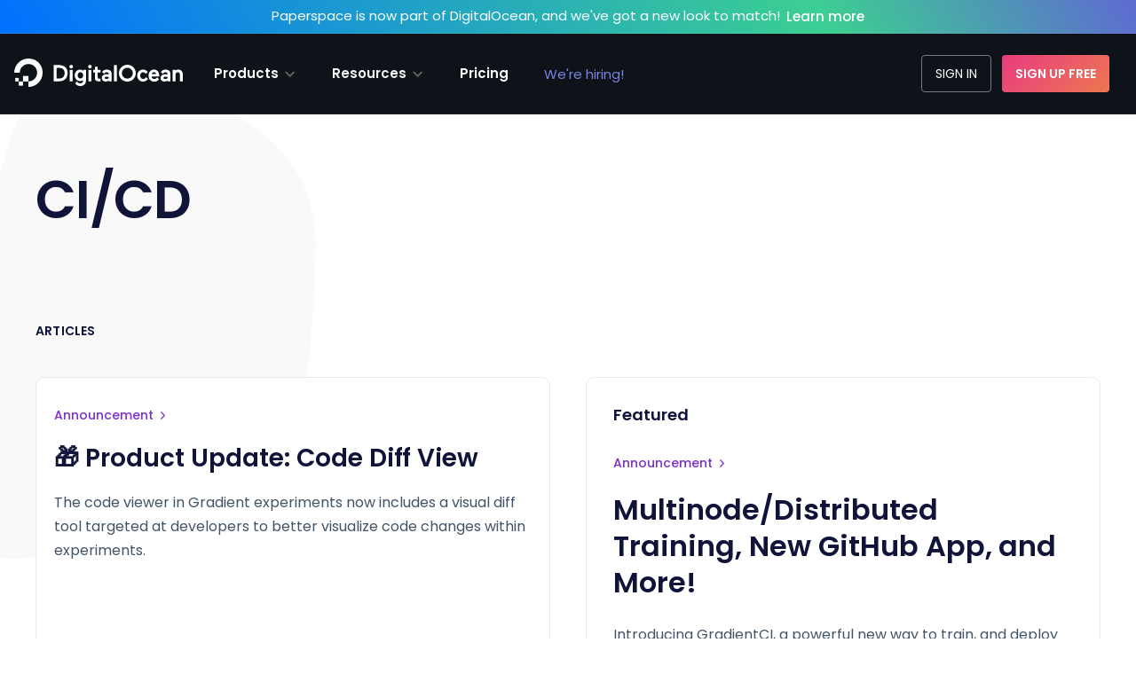

--- FILE ---
content_type: text/html; charset=utf-8
request_url: https://blog.paperspace.com/tag/ci-cd/
body_size: 16187
content:
<!DOCTYPE html>
<html lang="en">

<head>
  <meta charset="utf-8" />
  <meta http-equiv="X-UA-Compatible" content="IE=edge" />

  <title>CI/CD - Paperspace by DigitalOcean Blog</title>
  <meta name="HandheldFriendly" content="True" />
  <meta name="viewport" content="width=device-width, initial-scale=1.0" />

  <link rel="preload" href="https://blog.paperspace.com/assets/css/app.css?v=d4075c385c" as="style" />
  <link rel="preload" href="https://blog.paperspace.com/assets/js/manifest.js?v=d4075c385c" as="script" />
  <link rel="preload" href="https://blog.paperspace.com/assets/js/vendor.js?v=d4075c385c" as="script" />
  <link rel="preload" href="https://blog.paperspace.com/assets/js/app.js?v=d4075c385c" as="script" />

  <link rel="stylesheet" type="text/css" href="https://blog.paperspace.com/assets/css/normalize.css?v=d4075c385c" media="screen"/>
  <link rel="stylesheet" type="text/css" href="https://blog.paperspace.com/assets/css/components.css?v=d4075c385c" media="screen"/>
  <link rel="stylesheet" type="text/css" href="https://blog.paperspace.com/assets/css/psdotcom.css?v=d4075c385c" media="screen"/>

    <link rel="preload" href="https://blog.paperspace.com/assets/css/taxonomy.css?v=d4075c385c" as="style" />


  <link rel="stylesheet" type="text/css" href="https://blog.paperspace.com/assets/css/app.css?v=d4075c385c" media="screen"/>

    <link rel="stylesheet" type="text/css" href="https://blog.paperspace.com/assets/css/taxonomy.css?v=d4075c385c" media="screen"/>
  <link rel="stylesheet" type="text/css" href="https://blog.paperspace.com/assets/css/custom.css?v=d4075c385c" media="screen"/>


  <link rel="icon" href="https://blog.paperspace.com/content/images/size/w256h256/format/png/2024/09/DO_Bug_Black_Circle.svg" type="image/png">
    <link rel="canonical" href="https://blog.paperspace.com/tag/ci-cd/">
    <meta name="referrer" content="no-referrer-when-downgrade">
    
    <meta property="og:site_name" content="Paperspace by DigitalOcean Blog">
    <meta property="og:type" content="website">
    <meta property="og:title" content="CI/CD - Paperspace by DigitalOcean Blog">
    <meta property="og:url" content="https://blog.paperspace.com/tag/ci-cd/">
    <meta property="og:image" content="https://blog.paperspace.com/content/images/2024/06/Group-142-1-1.jpg">
    <meta name="twitter:card" content="summary_large_image">
    <meta name="twitter:title" content="CI/CD - Paperspace by DigitalOcean Blog">
    <meta name="twitter:url" content="https://blog.paperspace.com/tag/ci-cd/">
    <meta name="twitter:image" content="https://blog.paperspace.com/content/images/2024/06/Group-142-1-1.jpg">
    <meta name="twitter:site" content="@hellopaperspace">
    <meta property="og:image:width" content="900">
    <meta property="og:image:height" content="500">
    
    <script type="application/ld+json">
{
    "@context": "https://schema.org",
    "@type": "Series",
    "publisher": {
        "@type": "Organization",
        "name": "Paperspace by DigitalOcean Blog",
        "url": "https://blog.paperspace.com/",
        "logo": {
            "@type": "ImageObject",
            "url": "https://blog.paperspace.com/content/images/2023/04/blog-logo-1.png"
        }
    },
    "url": "https://blog.paperspace.com/tag/ci-cd/",
    "name": "CI/CD",
    "mainEntityOfPage": "https://blog.paperspace.com/tag/ci-cd/"
}
    </script>

    <meta name="generator" content="Ghost 6.16">
    <link rel="alternate" type="application/rss+xml" title="Paperspace by DigitalOcean Blog" href="https://blog.paperspace.com/rss/">
    <script defer src="https://cdn.jsdelivr.net/ghost/portal@~2.58/umd/portal.min.js" data-i18n="true" data-ghost="https://blog.paperspace.com/" data-key="76502029a785242c6e6f81ac8c" data-api="https://hellopaperspace.ghost.io/ghost/api/content/" data-locale="en" crossorigin="anonymous"></script><style id="gh-members-styles">.gh-post-upgrade-cta-content,
.gh-post-upgrade-cta {
    display: flex;
    flex-direction: column;
    align-items: center;
    font-family: -apple-system, BlinkMacSystemFont, 'Segoe UI', Roboto, Oxygen, Ubuntu, Cantarell, 'Open Sans', 'Helvetica Neue', sans-serif;
    text-align: center;
    width: 100%;
    color: #ffffff;
    font-size: 16px;
}

.gh-post-upgrade-cta-content {
    border-radius: 8px;
    padding: 40px 4vw;
}

.gh-post-upgrade-cta h2 {
    color: #ffffff;
    font-size: 28px;
    letter-spacing: -0.2px;
    margin: 0;
    padding: 0;
}

.gh-post-upgrade-cta p {
    margin: 20px 0 0;
    padding: 0;
}

.gh-post-upgrade-cta small {
    font-size: 16px;
    letter-spacing: -0.2px;
}

.gh-post-upgrade-cta a {
    color: #ffffff;
    cursor: pointer;
    font-weight: 500;
    box-shadow: none;
    text-decoration: underline;
}

.gh-post-upgrade-cta a:hover {
    color: #ffffff;
    opacity: 0.8;
    box-shadow: none;
    text-decoration: underline;
}

.gh-post-upgrade-cta a.gh-btn {
    display: block;
    background: #ffffff;
    text-decoration: none;
    margin: 28px 0 0;
    padding: 8px 18px;
    border-radius: 4px;
    font-size: 16px;
    font-weight: 600;
}

.gh-post-upgrade-cta a.gh-btn:hover {
    opacity: 0.92;
}</style>
    <script defer src="https://cdn.jsdelivr.net/ghost/sodo-search@~1.8/umd/sodo-search.min.js" data-key="76502029a785242c6e6f81ac8c" data-styles="https://cdn.jsdelivr.net/ghost/sodo-search@~1.8/umd/main.css" data-sodo-search="https://hellopaperspace.ghost.io/" data-locale="en" crossorigin="anonymous"></script>
    
    <link href="https://blog.paperspace.com/webmentions/receive/" rel="webmention">
    <script defer src="/public/cards.min.js?v=d4075c385c"></script>
    <link rel="stylesheet" type="text/css" href="/public/cards.min.css?v=d4075c385c">
    <script defer src="/public/member-attribution.min.js?v=d4075c385c"></script>
    <script defer src="/public/ghost-stats.min.js?v=d4075c385c" data-stringify-payload="false" data-datasource="analytics_events" data-storage="localStorage" data-host="https://blog.paperspace.com/.ghost/analytics/api/v1/page_hit"  tb_site_uuid="5b7b4b03-8aa3-41fc-90fc-c26c215e6ac1" tb_post_uuid="undefined" tb_post_type="null" tb_member_uuid="undefined" tb_member_status="undefined"></script><style>:root {--ghost-accent-color: #7d2fcb;}</style>
    <script defer data-domain="blog.paperspace.com,datacombined.paperspace.com" src="https://plausible.io/js/script.js"></script>



<!-- GTM snippets were previously added directly to the default.hbs file in the blog template -->
<script type="text/javascript">
    var dataLayer = window.dataLayer = window.dataLayer || [];
    dataLayer.push({
      'useGtm': true
    });
    </script>
    <!-- Google Tag Manager -->
    <script>(function(w,d,s,l,i){w[l]=w[l]||[];w[l].push({'gtm.start':
    new Date().getTime(),event:'gtm.js'});var f=d.getElementsByTagName(s)[0],
    j=d.createElement(s),dl=l!='dataLayer'?'&l='+l:'';j.async=true;j.src=
    'https://www.googletagmanager.com/gtm.js?id='+i+dl;f.parentNode.insertBefore(j,f);
    })(window,document,'script','dataLayer','GTM-5WP6G4');
</script>
    <!-- End Google Tag Manager -->

<script>
try {
    if(dataLayer[0]['useGtm'] == false){
        console.log('using GA snippet');
        (function(i,s,o,g,r,a,m){i['GoogleAnalyticsObject']=r;i[r]=i[r]||function(){
        (i[r].q=i[r].q||[]).push(arguments)},i[r].l=1*new Date();a=s.createElement(o),
        m=s.getElementsByTagName(o)[0];a.async=1;a.src=g;m.parentNode.insertBefore(a,m)
        })(window,document,'script','//www.google-analytics.com/analytics.js','ga');

        ga('create', 'UA-57547030-1', 'auto');
        ga('send', 'pageview');
    } else {
        console.log('using GTM snippet');
    }
} catch(err){
    console.log(err);
}
</script>

<!-- Segment + Intercom -->
<script>
!function(){var analytics=window.analytics=window.analytics||[];if(!analytics.initialize)if(analytics.invoked)window.console&&console.error&&console.error("Segment snippet included twice.");else{analytics.invoked=!0;analytics.methods=["trackSubmit","trackClick","trackLink","trackForm","pageview","identify","reset","group","track","ready","alias","debug","page","once","off","on","addSourceMiddleware","addIntegrationMiddleware","setAnonymousId","addDestinationMiddleware"];analytics.factory=function(e){return function(){var t=Array.prototype.slice.call(arguments);t.unshift(e);analytics.push(t);return analytics}};for(var e=0;e<analytics.methods.length;e++){var key=analytics.methods[e];analytics[key]=analytics.factory(key)}analytics.load=function(key,e){var t=document.createElement("script");t.type="text/javascript";t.async=!0;t.src="https://segment.paperspace.com/analytics/" + key + "/YW5hbHl0aWNzLm1pbi5qcwo=";var n=document.getElementsByTagName("script")[0];n.parentNode.insertBefore(t,n);analytics._loadOptions=e};analytics._writeKey="4Fjwc11Tyx4AzN79D0QqAuAkBZUTKvGZ";analytics._cdn="https://segment.paperspace.com";analytics.SNIPPET_VERSION="4.15.3";
	analytics.load("4Fjwc11Tyx4AzN79D0QqAuAkBZUTKvGZ", { "obfuscate": true });
    analytics.identify();
	analytics.page();
}}();
  
analytics.on('identify', function() {
	console.log('ready');
	userId = analytics.user().id();
	window.intercomSettings = {
		api_base: "https://api-iam.intercom.io",
		app_id: "o9k9j34u",
		user_id: userId
	};
	(function(){var w=window;var ic=w.Intercom;if(typeof ic==="function"){ic('reattach_activator');ic('update',w.intercomSettings);}else{var d=document;var i=function(){i.c(arguments);};i.q=[];i.c=function(args){i.q.push(args);};w.Intercom=i;var l=function(){var s=d.createElement('script');s.type='text/javascript';s.async=true;s.src='https://widget.intercom.io/widget/app-id';var x=d.getElementsByTagName('script')[0];x.parentNode.insertBefore(s,x);};if(document.readyState==='complete'){l();}else if(w.attachEvent){w.attachEvent('onload',l);}else{w.addEventListener('load',l,false);}}})();
});
</script>


<!-- Syntax highlighting w/ Highlight.js 
<!-- More themes available here https://www.jsdelivr.com/package/npm/highlightjs-themes -->
<!-- Theme playground https://highlightjs.org/static/demo/ -->
<link rel="stylesheet" href="https://cdn.jsdelivr.net/npm/highlightjs-themes@1.0.0/tomorrow-night-blue.css" />
<script src="https://cdnjs.cloudflare.com/ajax/libs/highlight.js/10.0.2/highlight.min.js" integrity="sha256-xBWd+VDTBasaTja2bfaCX4aA2H18UxRsjRFkK3rgfkI=" crossorigin="anonymous"></script>
<script>hljs.initHighlightingOnLoad();</script> 
<!-- then add this badge component -->
<script src="scripts/highlightjs-badge.min.js"></script>
<script>
    // apply HighlightJS
    var pres = document.querySelectorAll("pre>code");
    for (var i = 0; i < pres.length; i++) {
       hljs.highlightBlock(pres[i]);
    }
    
    // add HighlightJS-badge (options are optional)
    var options = {   // optional
       contentSelector: "#ArticleBody",
       
       // CSS class(es) used to render the copy icon.
       copyIconClass: "fas fa-copy",
       // CSS class(es) used to render the done icon.
       checkIconClass: "fas fa-check text-success"
    };
    window.highlightJsBadge(options);
</script>


<!-- Maxjax -->
<script type="text/javascript" async src="https://cdnjs.cloudflare.com/ajax/libs/mathjax/2.7.3/MathJax.js?config=TeX-MML-AM_CHTML">
MathJax.Hub.Config({
    tex2jax: {
        inlineMath: [["$", "$"], ["\\(", "\\)"]],
        displayMath: [['$$','$$'], ['\[','\]']],
        processEscapes: true
    }
});
</script>


<!-- Enable LaTex for mathematical expressions -->
<link rel="stylesheet" href="https://cdn.jsdelivr.net/npm/katex@0.10.1/dist/katex.css" crossorigin="anonymous">
<script defer src="https://cdn.jsdelivr.net/npm/katex@0.10.1/dist/katex.js" crossorigin="anonymous"></script>
<script defer src="https://cdn.jsdelivr.net/npm/katex@0.10.1/dist/contrib/auto-render.min.js" crossorigin="anonymous" onload="renderMathInElement(document.body);">
</script>


<!-- Userpilot for announcements 
<script>
    window.setTimeout(function () {
   		var userId = window.analytics && window.analytics.user() && window.analytics.user().id(); 
        window.userpilotSettings = {token: "8ls90w5"};
        var userpilotScript = document.createElement('script');
		userpilotScript.src = 'https://js.userpilot.io/sdk/latest.js';
		document.head.append(userpilotScript);
		window.setTimeout(function () {
            if (userId) {
                userpilot.identify(userId);
            } else {
                userpilot.anonymous();
            }
        }, 1000);
        
    }, 1000);
</script>
--> 

<script>
    document.addEventListener("DOMContentLoaded", function() {
        var links = document.querySelectorAll("a");
        for (var i = 0; i < links.length; i++) {
            var href = links[i].getAttribute("href");
            if (href && !href.startsWith("https://paperspace.com") && !href.startsWith("https://www.paperspace.com") && !href.startsWith("https://blog.paperspace.com/") && !href.startsWith("https://console.paperspace.com") && !href.startsWith("https://discord.com/invite/") && !href.startsWith("https://discord.gg") && !href.startsWith("http://console.paperspace.com")) {
                links[i].setAttribute("rel", "nofollow");
            }
        }
    });
</script>

<!-- Fix HTML tables -->
<style>
    table {
  	  word-break: normal;
    }
</style>

 <!-- Firma dark theme cleanup -->
<style>
  [theme-mode="dark"] {
    --button-text-color: #10101d;
    --alt-text-color: #dbd8e3;
    --mask-color: #10101d;
    --accent-color: #896bff;
    --border-color: #323549;
    --background-color: #0e1219;
    --background-color-transparent: rgba(26, 26, 46, 0);
    --foreground-color: #efedf6;
    --secondary-text-color: #dad5f3;
    --placeholder-color: #9f9f9f;
    --text-color: #eeeeee;
    --hero-background-color: #13131e; 
    --footer-text-color: #eaeaea;
    --blob-shape-color: #dad5f3;
    --error-color: #c21919;
    --post-background-color: #22262B;
    --accent-color: #5655f6;  
  }
  [theme-mode="light"] {
      --hero-background-color-light: #fff;
      --featured-main-color: rgb(17, 20, 57);
      --background-text-color: #768493;
  }
p {
  color: inherit;
}
ul {
  color: inherit;
}    
</style>

<!-- Custom sidebar -->
<style>
.f-sidebar {    
    max-height: 14rem;
    background: #dfdfdf;
    padding: 15px;
    border-radius: 12px;
    background: #dfdfdf;
    color: black;
}
.f-sidebar__para {
  font-size: 14px;
}
.f-sidebar__btn.f-sidebar__btn2 {
  font-size: 14px;
  padding-top: 8px;
}
.f-sidebar__btn:not(.f-sidebar__btn2) {
  background: #7d2fcb;
  border-radius: 4px;
  padding: 9px 20px;
  color: white;
  font-size: 15px;
  font-weight: 500;
  align-content: center;
  justify-content: center;
  display: flex;
  margin: 24px 0 7px 0;
  background-image: linear-gradient(-45deg,#ee7752,#e73c7e); 
}
.f-sidebar__btn:not(.f-sidebar__btn2)::after {
  content: "\ea03";
  font: normal normal normal 1rem/1 firma;
  display: inline-block;
  font-size: 1.15rem;
  margin-top: 2px;
}
html[theme-mode="dark"] .f-sidebar {
   background: #2d2d2d;
   color: white;
} 
@media only screen and (min-width: 90rem) {
    .f-article-content {
      margin-left: 74.6667px !important;
      margin-right: 74.6667px !important;
    }
    .f-sidebar {
      margin-left: 74.6667px !important;
      margin-right: 74.6667px !important;
    }
}
@media only screen and (max-width: 90rem) {
    .f-sidebar__body {
        max-width: none;
    }
}
    
</style>

<!-- General style adjustments -->
<style>  
.navbar, .navbar *, .footer-standard, .footer-standard * {
    font-family: "Poppins", Helvetica, Arial, sans-serif;
}
.subnav {
    backdrop-filter: blur(10px);
}
[theme-mode="light"] .subnav {
    background-color: #F9FAFB;
}
.fixed-nav {
    background-color: rgba(14, 18, 25) !important;
}    
[theme-mode="dark"] .subnav {
    background-color: rgba(14, 18, 25, 0.85); 
}    
[theme-mode="light"] .subnav {    
    box-shadow: 0px 0px 35px #11143930;
}
[theme-mode="dark"] .subnav-link {
  color: rgb(162, 172, 196);  
}
.navitem-current .subnav-link {
  color: #7a85e0;
}    
/* buttons */   
.f-button.primary {
  color: #fff;
  text-indent: 0;
  text-transform: uppercase;
  white-space: nowrap;
  background-color: #383bec;
  background-image: linear-gradient(-45deg,#ee7752,#e73c7e);
  border-style: none;
  border-width: 2px;
  border-radius: 4px;
  padding: 9px 20px;
  font-size: 14px;
  font-weight: 700;
  line-height: 24px;
  transition: all .3s;
}  
.f-button.primary:hover:not([disabled]) {
  color: white;
  filter: brightness(110%) saturate(110%);
}  
.f-article-content .kg-button-card .kg-btn {
  color: #fff;
  text-indent: 0;
  text-transform: uppercase;
  white-space: nowrap;
  background-color: #383bec;
  background-image: linear-gradient(-45deg,#ee7752,#e73c7e);
  border-style: none;
  border-width: 2px;
  border-radius: 4px;
  padding: 9px 20px;
  font-size: 14px;
  font-weight: 700;
  line-height: 24px;
  transition: all .3s;
}  
.f-article-content .kg-button-card .kg-btn:hover:not([disabled]), .f-article-content .kg-header-card .kg-header-card-button:hover:not([disabled]), .f-article-content .kg-product-card .kg-product-card-button:hover:not([disabled]), .f-button.primary:hover:not([disabled]) {
  color: white;
  filter: brightness(110%) saturate(110%);
}
.w-button {
    border-radius: 4px !important;
}    
.f-button.primary.in-desktop-top-bar {
  order: 2;
}  
@media only screen and (min-width: 1280px) {    
    .f-article-content .kg-button-card .in-auth-form.kg-btn, .f-article-content .kg-header-card .in-auth-form.kg-header-card-button, .f-article-content .kg-product-card .in-auth-form.kg-product-card-button, .f-button.in-auth-form {
      border-radius: 0 1.5625rem 1.5625rem 0;
      flex-shrink: 0;
      height: 3.125rem;
    }
}
.f-button.in-desktop-top-bar {
    border: none;
}

@media only screen and (min-width: 64rem) {
    .f-latest-post__title h2 {
    	font-size: 2.15rem;
    }
    .f-post-card__title h2 {
    	font-size: 1.75rem;
    }
    .f-hero__content {
    	min-height: auto;
    } 
    .f-article-header__title {
      font-size: 2.75rem;
    }
    .f-latest-post.no-image .f-latest-post__main-container {
      max-width: none;    
    }
}
@media only screen and (max-width: 1000px) {
    .f-article-header__title {
   	 font-size: 1.75rem; 
    }
}    
@media only screen and (min-width: 90rem) {
    .f-hero__title {
    font-size: 3rem;
    }
}
@media only screen and (min-width: 64rem) {
    .f-hero__content {
        display: inherit;
        justify-content: inherit;
        min-height: inherit;
        padding-bottom: inherit;
        /* background-image: linear-gradient(#0A0E16, #1A1D22); */
    }
    .f-hero__image.lazy.entered.loaded {
      	display: none;
    }
}
html[theme-mode="dark"] .f-hero__content {
    background-image: linear-gradient(#000, #0E1219);
}
html[theme-mode="light"] .f-hero__title   {
    color: var(--featured-main-color);
}
@media only screen and (min-width: 90rem) {
    .f-hero__image-container {
            height: 100%;
            left: 0;
            opacity: .2;
            overflow: hidden;
            position: absolute;
            top: 0;
            width: 100%;
            z-index: 1;
    }
}
html[theme-mode="light"] .f-hero {
    background-color: var(--hero-background-color-light);    
} 
html[theme-mode="dark"] .f-hero {
    background-color: var(--hero-background-color);    
}    
html[theme-mode="dark"] .f-featured-post {
    background-color: var(--post-background-color);
    box-shadow: 0 0 8px 0 rgb(0 0 0 / 13%), 0 20px 30px 0 rgb(0 0 0 / 15%);
}
.f-featured-post {
    background-color: var(--background-color);
}
.f-featured-post__title h2 {
    color: var(--foreground-color);
}
.f-featured-post__label {
    color: var(--foreground-color);
}
.f-post-card__tag.as-featured {
    color: var(--accent-color);
}
html[theme-mode="dark"] .f-post-card {
    background-color: var(--post-background-color) !important;
    box-shadow: 0 0 8px 0 rgb(0 0 0 / 13%), 0 20px 30px 0 rgb(0 0 0 / 15%) !important;
    border: 1px solid #333;
}
.f-featured-post__excerpt {
    color: var(--secondary-text-color);
}
.f-latest-post__image-container {
  display: none;
}    
.f-latest-post__image {
    display: none;
}    
.f-post-card {
  padding: 1.875rem var(--mobile-space) 2.1875rem;
  border-radius: .625rem;
}
.f-standard-container {
   padding-top:60px;
}
.f-post-card__image {
  display: none;
}
.f-featured-post__image img {
  display: none;
}
.f-featured-post {
  border: .0625rem solid var(--border-color);
}
.f-related-article__image {
  display: none;
}
.f-nav-article__image{
  display: none;
}
.subnav {
   display:none;
}
html[theme-mode="dark"] .f-post-card {
    background-color: var(--hero-background-color-dark);
}
html[theme-mode="dark"] .f-nav-article {
  background-color: var(--post-background-color);
  box-shadow: 0 0 8px 0 rgb(0 0 0 / 13%), 0 20px 30px 0 rgb(0 0 0 / 15%);
}
html[theme-mode="dark"] .f-related-article {
  background-color: var(--post-background-color);
  box-shadow: 0 0 8px 0 rgb(0 0 0 / 13%), 0 20px 30px 0 rgb(0 0 0 / 15%);
}
.f-article-content {
  margin: 0 0;
} 
.f-article-content .kg-video-card .kg-video-container {
  box-shadow: 0 40px 100px -10px rgb(67 67 131 / 45%), 0 40px 40px -15px rgb(0 0 0 / 30%), 0 58px 40px -10px rgb(0 0 0 / 5%);  
  border-radius: 4px;
}    
.f-article-content.kg-image-card figcaption, .f-article-content figure figcaption {
  margin-top: 20px;
}
.f-latest-post__image {
    border-radius: .625rem 0 0 .625rem;
}
.f-latest-post__main-container {
    border-radius: .625rem;
	background-color: var(--post-background-color);
    border: .0625rem solid var(--border-color);
}
@media only screen and (min-width: 90rem) {
.f-latest-post__main-container {
  border-radius: .625rem;
  background-color: var(--post-background-color);
  border: .0625rem solid var(--border-color);
  padding: 55px 150px 65px 85px;
    }
}    
@media only screen and (min-width: 64rem) {
.f-latest-post__image img {
  min-height: auto;
	}   
}
@media only screen and (max-width: 480px) {    
.f-latest-post__image {
  display: none;
    }
.f-latest-post__main-container { 
  padding: 1.875rem var(--mobile-space) 2.1875rem;
  border-radius: .625rem;
    }
.f-featured-post {
  width: auto;
  margin: 0 0 20px 0;  
  border-radius: .625rem;
	}
.f-post-card {
  width: auto;
  margin: 0 0 20px 0;
  border-radius: .625rem;
	}
}
</style>

<!-- Syntax highlighting adjustments -->
<style>
[theme-mode="dark"] .f-article-content pre > code {
  background: #102445 !important;
}
[theme-mode="dark"] .f-article-content pre {
  background: #102445;
}
html[theme-mode="dark"] .f-article-content code {
  background-color: rgb(51, 52, 55);
    box-sizing: border-box;
    color: rgb(245, 246, 247);
    font-size: 14px;
    margin-block-start: -2px;
    overflow-wrap: break-word;
    padding-block-end: 4px;
    padding-block-start: 4px;
    text-rendering: optimizelegibility;
    vertical-align: middle  
}
.toolbar {
    position: absolute;
    top: 0;
    right: 0;
    margin: 5px;
}
.code-toolbar {
    position: relative;
}
.toolbar-item > button {
    opacity: 0.8;
    transition: all 200ms;
    border-radius: 3px;
    text-transform: uppercase;
    letter-spacing: -.2px;
}
html[theme-mode="dark"] .toolbar-item > button {
    color: #8ca8d5;
    background-color: #33446c;
    border: 1px solid #3556a2;
}
.toolbar-item > button {
    color: #5b5b7d;
    background-color: #efefef;
    border: 1px solid #d9dbe0;
}    
.toolbar-item > button:hover {
    cursor: pointer;
    box-shadow: 0px 5px 10px -2px rgb(0 0 0 / 10%);
    opacity: 1;
}   
</style>

<!-- Signup CTA-->
<style>
.speed-and-simplicity-card {
    position: relative;
    overflow: hidden;
    margin-top: 17px;
    margin-bottom: 50px;
    padding: 55px 55px 55px 65px;
    border-radius: 12px;
    /* background-image: linear-gradient(180deg, rgba(255, 0, 81, .16), rgba(255, 0, 119, .3)), linear-gradient(210deg, hsla(213.41176470588235, 100.00%, 50.00%, 0.94), rgba(255, 0, 81, .75)); */
    box-shadow: 0 0 8px 0 rgba(0, 0, 0, .08), 0 20px 30px 0 rgba(0, 0, 0, .08); 
    -webkit-transition: all 200ms ease;
    transition: all 200ms ease;
    border: 1px solid #3a3a3a;
	background-color: #21262b;
    background-image: none !important;
}
html[theme-mode="light"] .speed-and-simplicity-card { 
    background-color: #767d84; 
    border: 1px solid #848484;
}
html[theme-mode="light"] .rog-card { 
    background-color: #767d84; 
    border: 1px solid #848484;
}    
.speed-simplicity-card-header-wrapper {
    max-width: 60%;
    margin-bottom: -14px;
}
.speed-simplicity-card-header-t {
    color: #fff !important;
    font-size: 21px !important;
	line-height: 1.5 !important;
    font-weight: 700;
}
.button.white-bg.red {
    padding: 8px 24px 8px 24px;
}
.button.white-bg {
    background-color: #fff;
    background-image: linear-gradient(-45deg, #ee7752, #e73c7e);
    box-shadow: 0 4px 15px -2px hsla(213.41176470588235, 100.00%, 31.33%, 0.20);
    -webkit-transition-property: all;
    transition-property: all;
    color: #fff;
    font-size: 18px;
    font-weight: 600;
    letter-spacing: 0.5px;
	border-radius: 6px;
    text-decoration: none !important;
}
.button.white-bg:hover {
    box-shadow: 0 3px 8px 1px rgba(0, 16, 255, 0.25);
}
.button {
    margin-top: 25px;
    padding: 8px 24px;
    border-radius: 4px;
    background-color: hsla(213.41176470588235, 100.00%, 50.00%, 1.00);
    -webkit-transition: all 200ms ease;
    transition: all 200ms ease;
    color: #fff;
    font-size: 16px;
    line-height: 30px;
    font-weight: 800;
}
.w-button {
    display: inline-block;
    padding: 9px 15px;
    background-color: #3898EC;
    color: white;
    border: 0;
    line-height: inherit;
    text-decoration: none;
    cursor: pointer;
    border-radius: 0;
}
.button.cc-cta.ctasales.footer-card {
    margin-top: 20px;
    margin-left: 20px;
    padding: 7.5px 24px;
    border-color: hsla(222.66666666666669, 0.00%, 100.00%, 1.00);
    -webkit-transition-property: all;
    transition-property: all;
    color: hsla(222.66666666666669, 0.00%, 100.00%, 1.00);
    font-size: 18px;
    font-weight: 600;
    border-radius: 6px;
    text-decoration: none !important;
    box-shadow: none;
}
.button.cc-cta.ctasales.footer-card:hover {
    box-shadow: 0 3px 8px 1px rgba(0, 16, 255, 0.15);
}
.button.cc-cta.ctasales {
    margin-right: 16px;
    border-style: solid;
    border-width: 1.5px;
    border-color: hsla(222.66666666666669, 78.26%, 54.90%, 1.00);
    background-color: transparent;
    color: hsla(222.66666666666669, 78.26%, 54.90%, 1.00);
}
@media screen and (max-width: 900px) {
.speed-simplicity-img {
    display: none;
    }
.speed-and-simplicity-card	{
    padding: 35px 36px 44px !important;
    }
.speed-simplicity-card-header-wrapper {
    max-width: 100%;
	}
.button.white-bg {
    width: 100%;
    text-align: center;
	}
.button.cc-cta.ctasales.footer-card {
    width: 100%;
    margin-top: 20px;
    margin-left: 0px;
    text-align: center;
	}
.speed-simplicity-card-header-t {
    font-size: 23px !important;
    line-height: 1.5 !important;
    }
}
</style>

<!-- Run on Gradient CTA -->
<style>
.rog-card {
    width: 100%;
    padding: 21px 25px 23px;
    border-radius: 12px;
    /*     background-image: -webkit-gradient(linear, left bottom, left top, from(#5655f6), to(#8d5cf6));
    background-image: linear-gradient(0deg, #5655f6, #8d5cf6); */
    background-color: #21262b;
    border: 1px solid #3a3a3a;
    box-shadow: 0 0 8px 0 rgba(0, 0, 0, .08), 0 20px 30px 0 rgba(0, 0, 0, .08);
    margin-bottom: 50px;
    margin-top: 17px;
}
.rog-columns {
    display: -webkit-box;
    display: -webkit-flex;
    display: -ms-flexbox;
    display: flex;
    -webkit-flex-wrap: wrap;
    -ms-flex-wrap: wrap;
    flex-wrap: wrap;
    -webkit-box-align: center;
    -webkit-align-items: center;
    -ms-flex-align: center;
    align-items: center;
    flex-direction: row;
    justify-content: space-between;
    line-height: 1.6em;
}
.w-container .w-row {
    margin-left: -10px;
    margin-right: -10px;
}
.w-col-7 {
    max-width: 55%;
}
.w-col {
    position: relative;
    min-height: 1px;
}
.w-col-5 {
    max-width: 40%;
}
.rog-heading {
    margin-top: 10px !important;
    margin-bottom: 10px !important;
    color: #fff !important;
    font-size: 1.25em;
    font-weight: 600 !important;
    text-align: left;
    font-size: 27px !important;
    line-height: 1.4 !important;
}
.column.w-col.w-col-5 {
  justify-content: right;
  display: flex;
}   
.rog-button {
    padding: 14px 28px;
    background-color: #383bec !important; 
    background-image: linear-gradient(-45deg, #ee7752, #e73c7e);
    -webkit-transition: all 200ms ease;
    transition: all 200ms ease;
    font-family: "Poppins", Helvetica, Arial, sans-serif;
    color: ##fff !important;
    font-size: 17px;
    font-weight: 600;
    text-align: center;
    text-decoration: none!important;
    border-radius: 6px;
}
.rog-button:hover {
    box-shadow: 0 3px 8px 1px rgba(255, 0, 196, 0.49);
}
@media screen and (max-width: 479px) {
.rog-button {
    display: block;
    padding: 12px 8px;
    line-height: 1.3em;
    }
.rog-heading {
    font-size: 25px!important;
    }
.w-col.w-col-7 {
    max-width: none;
    margin-bottom: 10px;
    }
.column.w-col.w-col-5 {
    max-width: 60%;
    margin-bottom: 10px;
    }
.w-col {
    width: 100% !important;
    }
.w-col-7 {
    width: 100% !important;
	}
}
</style>


<!-- Customer Story Pullquote -->
<style>
.customer-pullquote-container {
  display: grid;
  align-items: center;
  background-color: #fff;
  border: 3px solid black;
  border-radius: 5px;
}
.customer-pullquote-image {
  grid-column-start: 1;
  grid-column-end: 2;
  padding: 25px;
}
.customer-pullquote-image img {
  max-height: 250px;
  width: auto;
  border-radius: 10px;
}
.customer-pullquote-quote {
  grid-column-start: 2;
  grid-column-end: 3;
  padding: 25px;
  color: black;
  font-size: 16px;
  font-weight: 200;
  text-align: left;
}
.customer-pullquote-quote-attribution {
  font-size: 20px;
  font-weight: 400;
}
.logo-learn-more-container {
    display: grid;
    align-items: center;
    border: 3px solid #fff;
    grid-template-columns: repeat(5, 1fr);
}
.logo-learn-more-logo {
    grid-column-start: 1;
    grid-column-end: 1;
    justify-self: center;
    padding: 10px;
}
.logo-learn-more-logo img {
  max-width: 100px;
}   
.logo-learn-more-text {
    grid-column-start: 2;
    grid-column-end: 6;
    font-style: italic;
}   
@media screen and (max-width: 900px) {
  .customer-pullquote-container {
      grid-template-columns: 1;
      grid-template-rows: 2;
  }
    
  .customer-pullquote-image {
      grid-column-start: 1;
      grid-column-end: 1;
      grid-row-start: 1;
      grid-row-end: 1;
  }
    
  .customer-pullquote-quote {
      grid-column-start: 1;
      grid-column-end: 1;
      grid-row-start: 2;
      grid-row-end: 2;
  }
}
blockquote {
    border: none;
}
</style>

  <style>
    :root {
      --accent-color: var(--ghost-accent-color);
    }
  </style>
    <style>
      [theme-mode="dark"] {
        --accent-color: #896bff;
      }
    </style>

  <style>
    /* These font-faces are here to make fonts work if the Ghost instance is installed in a subdirectory */

    /* Poppins regular */
    @font-face {
      font-family: 'Poppins';
      font-style: normal;
      font-weight: 400;
      font-display: swap;
      src: local('Poppins Regular'), local('Poppins-Regular'),
      url("https://blog.paperspace.com/assets/fonts/poppins/poppins-regular.woff2?v=d4075c385c") format('woff2'),
      url("https://blog.paperspace.com/assets/fonts/poppins/poppins-regular.woff?v=d4075c385c") format('woff');
    }

    /* Poppins italic */
    @font-face {
      font-family: 'Poppins';
      font-style: italic;
      font-weight: 400;
      font-display: swap;
      src: local('Poppins Italic'), local('Poppins-Italic'),
      url("https://blog.paperspace.com/assets/fonts/poppins/poppins-italic.woff2?v=d4075c385c") format('woff2'),
      url("https://blog.paperspace.com/assets/fonts/poppins/poppins-italic.woff?v=d4075c385c") format('woff');
    }

    /* Poppins 500 */
    @font-face {
      font-family: 'Poppins';
      font-style: normal;
      font-weight: 500;
      font-display: swap;
      src: local('Poppins Medium'), local('Poppins-Medium'),
      url("https://blog.paperspace.com/assets/fonts/poppins/poppins-500.woff2?v=d4075c385c") format('woff2'),
      url("https://blog.paperspace.com/assets/fonts/poppins/poppins-500.woff?v=d4075c385c") format('woff');
    }

    /* Poppins 600 */
    @font-face {
      font-family: 'Poppins';
      font-style: normal;
      font-weight: 600;
      font-display: swap;
      src: local('Poppins SemiBold'), local('Poppins-SemiBold'),
      url("https://blog.paperspace.com/assets/fonts/poppins/poppins-600.woff2?v=d4075c385c") format('woff2'),
      url("https://blog.paperspace.com/assets/fonts/poppins/poppins-600.woff?v=d4075c385c") format('woff');
    }

    /* Firma iconfont */
    @font-face {
      font-family: 'firma';
      font-weight: normal;
      font-style: normal;
      font-display: swap;
      src: url("https://blog.paperspace.com/assets/fonts/firma/firma.eot?v=d4075c385c");
      src: url("https://blog.paperspace.com/assets/fonts/firma/firma.eot?v=d4075c385c") format('embedded-opentype'), url("https://blog.paperspace.com/assets/fonts/firma/firma.woff2?v=d4075c385c") format('woff2'),
      url("https://blog.paperspace.com/assets/fonts/firma/firma.woff?v=d4075c385c") format('woff'),
      url("https://blog.paperspace.com/assets/fonts/firma/firma.ttf?v=d4075c385c") format('truetype'),
      url("https://blog.paperspace.com/assets/fonts/firma/firma.svg?v=d4075c385c") format('svg');
    }
  </style>


    <script>
      if (typeof Storage !== 'undefined') {
        const savedThemeMode = localStorage.getItem('firma-theme-mode');
        const html = document.querySelector('html');

        if (savedThemeMode && savedThemeMode !== 'system') {
          html.setAttribute('theme-mode', savedThemeMode);
        } else {
          const isSystemDark = window.matchMedia
            && window.matchMedia('(prefers-color-scheme: dark)').matches;
          const themeMode = isSystemDark ? 'dark' : 'light';

          html.setAttribute('theme-mode', themeMode);
        }
      }
    </script>
</head>

<body class="tag-template tag-ci-cd">
  



<div class="f-main-container">
  <div data-animation="default" class="navbar w-nav" data-easing2="ease-out" data-easing="ease-out" data-collapse="medium" role="banner" data-no-scroll="1" data-duration="300" data-doc-height="1">
  <div data-w-id="04749778-fe5c-53b2-1bd2-25b01d37d6f3" class="nav-border-bottom-trigger"></div>
  <div class="fixed-nav">
    
    <div class="announcement-banner">
      <a href="https://www.digitalocean.com/blog/gpus-digitalocean-ai-ml-roadmap" class="announcement-bar neue w-inline-block">
        <div class="announcement-bar-text neue">Paperspace is now part of DigitalOcean, and we've got a new look to match!</div>
        <img src="https://uploads-ssl.webflow.com/5cad0999832adc23a260edba/5cad0999832adc34e260ee24_arrow-left-white.svg" alt="" class="right-arrow">
        <div class="nav-announcement-read-more"> Learn more</div>
      </a>
    </div>
    <div class="nav-holder">
      <div class="navigation sign-up">
        <div class="nav-container">
          <a href="https://www.paperspace.com" aria-current="page" class="logo w-inline-block w--current">
          <img src="https://doimages.nyc3.cdn.digitaloceanspaces.com/66d199eb2cf3a7036cdfcb52_DO_Logo_horizontal_white.svg" width="340" alt="" sizes="170px" class="nav-logo">
          </a>
          <nav role="navigation" class="nav-menu w-nav-menu">
            <div class="nav-primary-items-wrap">
              <div class="nav-primary-shared-content-wrap">
                <div data-hover="true" data-delay="0" data-w-id="69ed527b-bc87-1b0f-49fc-86ad2155a829" class="nav-dropdown-item-wrap w-dropdown">
                  <div class="nav-dropdown-item w-dropdown-toggle">
                    <div class="nav-link nav-dropdown">Products</div>
                    <div data-w-id="69ed527b-bc87-1b0f-49fc-86ad2155a82d" class="icon-neue w-icon-dropdown-toggle"></div>
                  </div>
                  <nav data-w-id="69ed527b-bc87-1b0f-49fc-86ad2155a82e" class="nav-dropdown-open-wrap w-dropdown-list">
                    <div class="nav-organizer">
                      <div>
                        <h1 class="nav-heading">PRoduct</h1>
                        <div class="nav-line"></div>
                        <ul role="list" class="list-nav-global w-list-unstyled">
                          <li data-w-id="69ed527b-bc87-1b0f-49fc-86ad2155a835">
                            <div href="#" class="dropbown-product-wrapper w-clearfix">
                              <a href="https://gradient.run/" class="nav-primary-link-block w-inline-block">
                                <div class="nav-product-wrap hide"><img src="images/logo_gradient_circle.svg" width="63" alt="" class="product-logo-img nav">
                                  <div class="product-name">Gradient</div>
                                </div>
                                <p class="nav-description">Build, train, deploy, and manage AI models.</p>
                              </a>
                              <div class="nav-product-logo-holder hide"><img src="images/Gradient.png" alt="" class="nav-product-image"></div><img src="images/Artboard-1-copy-5.svg" alt="" class="dropdown-product-icons hide">
                              <div class="nav-vert-line hide"></div>
                              <div class="nav-subproduct-wrap">
                                <div class="nav-core-subproduct">
                                  <a href="https://www.paperspace.com/gradient/notebooks" class="link-arrow w-inline-block">
                                    <div class="byline-text dark nav">Notebooks</div><img src="https://uploads-ssl.webflow.com/5eaa1464031f7c15343019ee/5eaa14654a9903bc09326d31_icon-chevron-right.svg" alt="" class="space-left-extra-small purple low-opacity">
                                  </a>
                                </div>
                                <div class="nav-core-subproduct">
                                  <a href="https://www.paperspace.com/deployments" class="link-arrow w-inline-block">
                                    <div class="byline-text dark nav">Deployments</div><img src="https://uploads-ssl.webflow.com/5eaa1464031f7c15343019ee/5eaa14654a9903bc09326d31_icon-chevron-right.svg" alt="" class="space-left-extra-small purple low-opacity">
                                  </a>
                                </div>
                                <div class="nav-core-subproduct">
                                  <a href="https://www.paperspace.com/gradient/workflows" class="link-arrow w-inline-block">
                                    <div class="byline-text dark nav">Workflows <span class="beta-text-mono-low-opacity">(Beta)</span></div>
                                    <div class="nav-beta-tag-wrap hide">
                                      <div class="beta-nav inverse">BETA</div>
                                    </div><img src="https://uploads-ssl.webflow.com/5eaa1464031f7c15343019ee/5eaa14654a9903bc09326d31_icon-chevron-right.svg" alt="" class="space-left-extra-small purple low-opacity">
                                  </a>
                                </div>
                              </div>
                            </div>
                          </li>
                          <li data-w-id="69ed527b-bc87-1b0f-49fc-86ad2155a852">
                            <div href="#" class="dropbown-product-wrapper w-clearfix">
                              <a href="https://www.paperspace.com/core" class="nav-primary-link-block w-inline-block">
                                <div class="nav-product-wrap hide"><img src="images/CORE_logo-dark.png" width="63" alt="" class="product-logo-img nav">
                                  <div class="product-name">Core</div>
                                </div>
                                <p class="nav-description">Effortless infrastructure on-demand.<br></p>
                              </a>
                              <div class="nav-product-logo-holder hide"><img src="images/core-logo-mixed-dark.png" alt="" class="nav-product-image"></div><img src="images/Artboard-1-copy-4.svg" alt="" class="dropdown-product-icons hide">
                              <div class="nav-vert-line hide"></div>
                              <div class="nav-subproduct-wrap">
                                <div class="nav-core-subproduct">
                                  <a href="https://www.paperspace.com/gpu-cloud" class="link-arrow w-inline-block"><img src="images/ubuntu-logo.png" loading="lazy" alt="" class="os-logo invert s hide">
                                    <div class="byline-text dark nav">GPU cloud</div><img src="https://uploads-ssl.webflow.com/5eaa1464031f7c15343019ee/5eaa14654a9903bc09326d31_icon-chevron-right.svg" alt="" class="space-left-extra-small purple low-opacity">
                                  </a>
                                </div>
                                <div class="nav-core-subproduct hide">
                                  <a href="https://workstream.paperspace.com/" class="link-arrow w-inline-block"><img src="images/windows-logo.png" loading="lazy" alt="" class="os-logo s">
                                    <div class="byline-text dark nav">Windows Desktop</div><img src="https://uploads-ssl.webflow.com/5eaa1464031f7c15343019ee/5eaa14654a9903bc09326d31_icon-chevron-right.svg" alt="" class="space-left-extra-small purple low-opacity">
                                  </a>
                                </div>
                              </div>
                            </div>
                          </li>
                          <li data-w-id="69ed527b-bc87-1b0f-49fc-86ad2155a86d" class="hide">
                            <a href="https://workstream.paperspace.com" class="dropbown-product-wrapper w-inline-block w-clearfix"><img src="images/Artboard-1-copy-3.svg" alt="" class="dropdown-product-icons hide">
                              <div class="nav-product-logo-holder"><img src="images/Workstream-logo-mixed.png" alt="" class="nav-product-image"></div>
                              <p class="nav-description">Cloud hosted desktops for both individuals and organizations.</p>
                              <div class="nav-vert-line"></div>
                            </a>
                          </li>
                        </ul>
                      </div>
                      <div class="integrations-wrap">
                        <h1 class="nav-heading">SOLUTIONS</h1>
                        <div class="nav-line"></div>
                        <ul role="list" class="list-nav-global use-cases w-list-unstyled">
                          <li data-w-id="69ed527b-bc87-1b0f-49fc-86ad2155a87a" class="nav-use-cases-list-items">
                            <a href="https://www.paperspace.com/gradient" class="link-block w-inline-block">
                              <div class="nav-link dropdown subproduct">Machine Learning</div>
                              <p class="nav-description-subgroup">Develop, fine-tune, and deploy AI models of any size and complexity.</p>
                            </a>
                          </li>
                          <li data-w-id="69ed527b-bc87-1b0f-49fc-86ad2155a880" class="nav-use-cases-list-items">
                            <a href="https://www.paperspace.com/gpu-cloud" class="link-block w-inline-block">
                              <div class="nav-link dropdown subproduct">GPU Infrastructure</div>
                              <p class="nav-description-subgroup">Power accelerated applications with modern infrastructure.</p>
                            </a>
                          </li>
                          <li data-w-id="69ed527b-bc87-1b0f-49fc-86ad2155a886" class="nav-use-cases-list-items hide">
                            <a href="https://workstream.paperspace.com/" class="link-block w-inline-block">
                              <div class="nav-link dropdown subproduct">Enterprise VDI</div>
                              <p class="nav-description-subgroup">Virtual desktops with centralized management.</p>
                            </a>
                          </li>
                          <li data-w-id="69ed527b-bc87-1b0f-49fc-86ad2155a88c" class="nav-use-cases-list-items hide">
                            <a href="https://gaming.paperspace.com/" class="link-block w-inline-block">
                              <div class="nav-link dropdown subproduct">Gaming</div>
                              <p class="nav-description-subgroup">Run any game on a powerful cloud gaming rig.</p>
                            </a>
                          </li>
                          <li data-w-id="69ed527b-bc87-1b0f-49fc-86ad2155a892" class="nav-use-cases-list-items hide">
                            <a href="https://workstream.paperspace.com/" class="link-block w-inline-block">
                              <div class="nav-link dropdown subproduct">Rendering, 3D Graphics &amp; Simulation</div>
                              <p class="nav-description-subgroup">High performance workstations and render nodes.</p>
                            </a>
                          </li>
                        </ul>
                      </div>
                    </div>
                    <div class="nav-dropdown-integrations"></div>
                  </nav>
                </div>
                <div data-hover="true" data-delay="0" data-w-id="69ed527b-bc87-1b0f-49fc-86ad2155a899" class="nav-dropdown-item-wrap w-dropdown">
                  <div class="nav-dropdown-item w-dropdown-toggle">
                    <div class="nav-link nav-dropdown w-clearfix">
                      <div class="nav-link-neue-block">Resources</div>
                    </div>
                    <div data-w-id="69ed527b-bc87-1b0f-49fc-86ad2155a89e" class="icon-neue w-icon-dropdown-toggle"></div>
                  </div>
                  <nav data-w-id="69ed527b-bc87-1b0f-49fc-86ad2155a89f" class="nav-dropdown-resources w-dropdown-list">
                    <div class="nav-dropbdown-trigger w-container">
                      <div class="resources-wrap nav">
                        <div class="nav-resources-upper-wrap">
                          <a data-w-id="69ed527b-bc87-1b0f-49fc-86ad2155a8a3" href="http://blog.paperspace.com" class="nav-resources-item-block w-inline-block">
                            <div class="w-clearfix"><img src="https://assets-global.website-files.com/5db99670374d1d829291af4f/5dd65dc16f520d2d93b694aa_arrow-angled2.png" width="14" alt="" class="arrow nav"></div>
                            <div class="nav-resource-description">
                              <div class="icon-wrapper"><img src="https://uploads-ssl.webflow.com/5cad0999832adc23a260edba/5cad0999832adcf24d60ef15_Blog.svg" alt="" class="nav-resources-block-icon">
                                <h3 class="eyebrow-block">Blog</h3>
                              </div>
                              <div>
                                <p class="nav-description nav-block">Sample projects, release notes, and more</p>
                              </div>
                            </div>
                          </a>
                          <a data-w-id="69ed527b-bc87-1b0f-49fc-86ad2155a8ae" href="https://docs.paperspace.com/" target="_blank" class="nav-resources-item-block w-inline-block">
                            <div class="w-clearfix"><img src="https://assets-global.website-files.com/5db99670374d1d829291af4f/5dd65dc16f520d2d93b694aa_arrow-angled2.png" width="14" alt="" class="arrow nav"></div>
                            <div class="nav-resource-description">
                              <div class="icon-wrapper"><img src="https://uploads-ssl.webflow.com/5cad0999832adc23a260edba/5cad0999832adc28eb60ef11_Docs.svg" alt="" class="nav-resources-block-icon">
                                <h1 class="eyebrow-block">Docs</h1>
                              </div>
                              <div>
                                <p class="nav-description nav-block">View the docs hub and tutorials</p>
                              </div>
                            </div>
                          </a>
                          <a data-w-id="69ed527b-bc87-1b0f-49fc-86ad2155a8b9" href="http://community.paperspace.com" class="nav-resources-item-block hide w-inline-block">
                            <div class="w-clearfix"><img src="https://assets-global.website-files.com/5db99670374d1d829291af4f/5dd65dc16f520d2d93b694aa_arrow-angled2.png" width="14" alt="" class="arrow nav"></div>
                            <div class="nav-resource-description">
                              <div class="icon-wrapper"><img src="https://uploads-ssl.webflow.com/5cad0999832adc23a260edba/5cad0999832adc09a360ef16_Community.svg" alt="" class="nav-resources-block-icon">
                                <h3 class="eyebrow-block">Community</h3>
                              </div>
                              <div>
                                <p class="nav-description nav-block">A forum to share ideas and learn new tools</p>
                              </div>
                            </div>
                          </a>
                        </div>
                        <div class="nav-resources-lower-wrap">
                          <a data-w-id="69ed527b-bc87-1b0f-49fc-86ad2155a8c5" href="https://ml-showcase.paperspace.com/" target="_blank" class="nav-resources-item-block hide w-inline-block">
                            <div class="w-clearfix"><img src="https://assets-global.website-files.com/5db99670374d1d829291af4f/5dd65dc16f520d2d93b694aa_arrow-angled2.png" width="14" alt="" class="arrow nav"></div>
                            <div class="nav-resource-description">
                              <div class="icon-wrapper"><img src="https://uploads-ssl.webflow.com/5cad0999832adc23a260edba/5cad0999832adc39f060ef17_Showcase.svg" alt="" class="nav-resources-block-icon">
                                <h3 class="eyebrow-block">ML Showcase</h3>
                              </div>
                              <div>
                                <p class="nav-description nav-block">Sample projects you can clone into your account</p>
                              </div>
                            </div>
                          </a>
                          <a data-w-id="69ed527b-bc87-1b0f-49fc-86ad2155a8d0" href="https://www.paperspace.com/professional-services" class="nav-resources-item-block w-inline-block">
                            <div class="w-clearfix"><img src="https://assets-global.website-files.com/5db99670374d1d829291af4f/5dd65dc16f520d2d93b694aa_arrow-angled2.png" width="14" alt="" class="arrow nav"></div>
                            <div class="nav-resource-description">
                              <div class="icon-wrapper"><img src="https://uploads-ssl.webflow.com/5cad0999832adc23a260edba/5cad0999832adcba8c60ef1c_Events.svg" alt="" class="nav-resources-block-icon">
                                <h3 class="eyebrow-block">Professional Services</h3>
                              </div>
                              <div>
                                <p class="nav-description nav-block">Get expert advice on your ML projects</p>
                              </div>
                            </div>
                          </a>
                          <a data-w-id="69ed527b-bc87-1b0f-49fc-86ad2155a8db" href="https://www.paperspace.com/contact-sales" class="nav-resources-item-block w-inline-block">
                            <div class="w-clearfix"><img src="https://assets-global.website-files.com/5db99670374d1d829291af4f/5dd65dc16f520d2d93b694aa_arrow-angled2.png" width="14" alt="" class="arrow nav"></div>
                            <div class="nav-resource-description">
                              <div class="icon-wrapper"><img src="https://uploads-ssl.webflow.com/5cad0999832adc23a260edba/5cad0999832adc78af60ef12_Support.svg" alt="" class="nav-resources-block-icon">
                                <h3 class="eyebrow-block">Talk to an Expert</h3>
                              </div>
                              <div>
                                <p class="nav-description nav-block">Find the right solution for your organization</p>
                              </div>
                            </div>
                          </a>
                        </div>
                      </div>
                    </div>
                  </nav>
                </div>
              </div>
              <a href="https://www.paperspace.com/pricing" class="nav-link light w-nav-link">Pricing</a>
              <div class="nav-hiring-wrapper">
                <a href="https://www.paperspace.com/careers" class="nav-link light hiring w-nav-link">We&#x27;re hiring!<span class="nav-hiring-emoji"></span></a>
                <div class="nav-hiring-emoji hide">🤩</div>
              </div>
            </div>
            <div class="nav-cta">
              <a href="https://console.paperspace.com" class="nav-button secondary w-button">Sign in</a>
              <a href="https://console.paperspace.com/signup" class="nav-button w-button">Sign up free</a>
            </div>
          </nav>
          <div class="menu-button w-nav-button">
            <div class="mobile-burger">
              <div class="mobile-burger-line"></div>
              <div class="mobile-burger-line"></div>
            </div>
            <div class="nav-icon-hidden w-icon-nav-menu"></div>
          </div>
        </div>
      </div>
    </div>
  </div>
</div>  <nav class="subnav">
    <div class="nav-border-bottom"></div>
    <div class="subnav-wrapper">
        <ul class="subnav-lists">
            <li class="subnav-item blog-search">
                <button class="btn-search" data-ghost-search>
                    <svg 
                        xmlns="http://www.w3.org/2000/svg" width="16" height="16" viewBox="0 0 24 24" fill="none"
                        stroke="currentColor" stroke-width="2" stroke-linecap="round" stroke-linejoin="round"
                        aria-hidden="true">
                        <circle cx="11" cy="11" r="8"></circle>
                        <line x1="21" y1="21" x2="16.65" y2="16.65"></line>
                    </svg>
                    <span>Search Blog</span>
                    <img aria-hidden="true" src="https://blog.paperspace.com/assets/images/searchButton.svg?v=d4075c385c" alt="">
                </button>
            </li>
        </ul>
    </div>
</nav>  <div
    class="f-standard-container has-newsletter"
  >
    <main class="f-standard-wrapper" role="main">
        
<section
  class="f-collection-section no-image has-loop"
>
  <header
    class="f-collection-header no-image"
  >
    <h1 class="f-title no-margin">
      CI/CD
    </h1>
  </header>
</section>
      <span class="f-articles-eyebrow">Articles</span>
      <div class="f-posts-container">
            
<article
  class="f-post-card post tag-announcement tag-gradient tag-gradientci tag-ci-cd post-access-public  "
>
    <a
      href="/product-update-code-diff-view/"
      class="f-post-card__image"
      aria-hidden="true"
      tabindex="-1"
    >
      <img
        data-src="/content/images/size/w750/2020/05/Screen-Shot-2020-05-04-at-3.00.56-PM.png"
        alt=""
        class="lazy"
        width="335"
        height="200"
      >
      <span class="f-access-tag in-post-card-image public">
        public
      </span>
    </a>
  <div class="f-post-card__body">
    <div class="f-post-card__body__top">
      <div class="f-post-card__header">
          <a href="https://blog.paperspace.com/tag/announcement/" class="f-post-card__tag">
            Announcement
            <span class="icon-chevron-right" aria-hidden="true"></span>
          </a>
      </div>
      <a href="/product-update-code-diff-view/" class="f-post-card__title">
        <h2>🎁 Product Update: Code Diff View</h2>
      </a>
        <p class="f-post-card__excerpt">The code viewer in Gradient experiments now includes a visual diff tool targeted at developers to better visualize code changes within experiments.</p>
    </div>
    <div class="f-post-card__body__bottom">
      <div class="f-post-card__metas">
        <div class="f-post-card__author">
          
  <a
    href="https://blog.paperspace.com/author/dillon/"
    class="f-avatar in-post-card "
    aria-label="Dillon&#x27;s profile&#x27;"
    aria-haspopup="false"
  >
      <img
        data-src="/content/images/size/w50/2018/05/Screen-Shot-2018-05-04-at-1.12.23-PM.png"
        alt=""
        class="lazy"
        width="32"
        height="32"
      >
  </a>
          <span>
            By 
            <a href="https://blog.paperspace.com/author/dillon/">Dillon</a>
          </span>
        </div>
        <span class="f-post-card__metas-divider">&bull;</span>
        <span class="f-post-card__date">
          6 years ago
        </span>
      </div>
    </div>
  </div>
</article>
            
<article
  class="f-featured-post post tag-announcement tag-ci-cd tag-github tag-gradient featured post-access-public  "
>
    <div class="f-featured-post__image">
      <img
        data-src="/content/images/size/w750/2019/03/Artboard-3-copy@2x-compressed.png"
        data-srcset="
          /content/images/size/w750/2019/03/Artboard-3-copy@2x-compressed.png 750w,
          /content/images/size/w1050/2019/03/Artboard-3-copy@2x-compressed.png 1050w
        "
        sizes="(max-width: 48rem) 46.875rem, 65.625rem"
        alt=""
        class="lazy"
        width="1200"
        height="470"
      >
    </div>
  <div class="f-featured-post__content">
    <div class="f-post-card__body">
      <div class="f-post-card__body__top">
        <div class="f-post-card__header in-featured-post">
          <span class="f-featured-post__label">Featured</span>
          <span class="f-access-tag in-post-card-header public">
            public
          </span>
        </div>
          <a href="https://blog.paperspace.com/tag/announcement/" class="f-post-card__tag as-featured">
            Announcement
            <span class="icon-chevron-right" aria-hidden="true"></span>
          </a>
        <a href="/new-projects-experiments-git-integration/" class="f-featured-post__title">
          <h2>Multinode/Distributed Training, New GitHub App, and More!</h2>
        </a>
          <p class="f-featured-post__excerpt">Introducing GradientCI, a powerful new way to train, and deploy machine learning models from GitHub. Add superpowers to your ML workflow. </p>
      </div>
      <div class="f-post-card__body__bottom">
        <div class="f-post-card__metas as-featured">
          <div class="f-post-card__author">
            
  <a
    href="https://blog.paperspace.com/author/dillon/"
    class="f-avatar in-post-card "
    aria-label="Dillon&#x27;s profile&#x27;"
    aria-haspopup="false"
  >
      <img
        data-src="/content/images/size/w50/2018/05/Screen-Shot-2018-05-04-at-1.12.23-PM.png"
        alt=""
        class="lazy"
        width="32"
        height="32"
      >
  </a>
            <span>
              By 
              <a href="https://blog.paperspace.com/author/dillon/">Dillon</a>
            </span>
          </div>
          <span class="f-post-card__metas-divider">&bull;</span>
          <span class="f-post-card__date">
            7 years ago
          </span>
        </div>
      </div>
    </div>
  </div>
</article>
            
<article
  class="f-post-card post tag-ci-cd tag-machine-learning tag-artificial-intelligence tag-gradient post-access-public  "
>
    <a
      href="/ci-cd-for-machine-learning-ai/"
      class="f-post-card__image"
      aria-hidden="true"
      tabindex="-1"
    >
      <img
        data-src="/content/images/size/w750/2018/07/alvaro-pinot-502465-unsplash.jpg"
        alt=""
        class="lazy"
        width="335"
        height="200"
      >
      <span class="f-access-tag in-post-card-image public">
        public
      </span>
    </a>
  <div class="f-post-card__body">
    <div class="f-post-card__body__top">
      <div class="f-post-card__header">
          <a href="https://blog.paperspace.com/tag/ci-cd/" class="f-post-card__tag">
            CI/CD
            <span class="icon-chevron-right" aria-hidden="true"></span>
          </a>
      </div>
      <a href="/ci-cd-for-machine-learning-ai/" class="f-post-card__title">
        <h2>CI/CD for Machine Learning &amp; AI</h2>
      </a>
        <p class="f-post-card__excerpt">Tools are changing quickly, and modern Deep Learning has really only existed for a blink of an eye in the grand scheme of things. Stay up to date by learning more below.</p>
    </div>
    <div class="f-post-card__body__bottom">
      <div class="f-post-card__metas">
        <div class="f-post-card__author">
          
  <a
    href="https://blog.paperspace.com/author/dillon/"
    class="f-avatar in-post-card "
    aria-label="Dillon&#x27;s profile&#x27;"
    aria-haspopup="false"
  >
      <img
        data-src="/content/images/size/w50/2018/05/Screen-Shot-2018-05-04-at-1.12.23-PM.png"
        alt=""
        class="lazy"
        width="32"
        height="32"
      >
  </a>
          <span>
            By 
            <a href="https://blog.paperspace.com/author/dillon/">Dillon</a>
          </span>
        </div>
        <span class="f-post-card__metas-divider">&bull;</span>
        <span class="f-post-card__date">
          7 years ago
        </span>
      </div>
    </div>
  </div>
</article>
            
<article
  class="f-post-card post tag-gradient tag-github tag-ci-cd tag-machine-learning tag-announcement post-access-public  last"
>
    <a
      href="/gradient-continuous-integration-github/"
      class="f-post-card__image"
      aria-hidden="true"
      tabindex="-1"
    >
      <img
        data-src="/content/images/size/w750/2018/06/cannabox.gif"
        alt=""
        class="lazy"
        width="335"
        height="200"
      >
      <span class="f-access-tag in-post-card-image public">
        public
      </span>
    </a>
  <div class="f-post-card__body">
    <div class="f-post-card__body__top">
      <div class="f-post-card__header">
          <a href="https://blog.paperspace.com/tag/gradient/" class="f-post-card__tag">
            Gradient
            <span class="icon-chevron-right" aria-hidden="true"></span>
          </a>
      </div>
      <a href="/gradient-continuous-integration-github/" class="f-post-card__title">
        <h2>Introducing GradientCI our new friendly CI/CD bot for Machine Learning and AI pipelines</h2>
      </a>
        <p class="f-post-card__excerpt">A step-by-step guide for getting started with GradientCI.</p>
    </div>
    <div class="f-post-card__body__bottom">
      <div class="f-post-card__metas">
        <div class="f-post-card__author">
          
  <a
    href="https://blog.paperspace.com/author/dillon/"
    class="f-avatar in-post-card "
    aria-label="Dillon&#x27;s profile&#x27;"
    aria-haspopup="false"
  >
      <img
        data-src="/content/images/size/w50/2018/05/Screen-Shot-2018-05-04-at-1.12.23-PM.png"
        alt=""
        class="lazy"
        width="32"
        height="32"
      >
  </a>
          <span>
            By 
            <a href="https://blog.paperspace.com/author/dillon/">Dillon</a>
          </span>
        </div>
        <span class="f-post-card__metas-divider">&bull;</span>
        <span class="f-post-card__date">
          7 years ago
        </span>
      </div>
    </div>
  </div>
</article>
      </div>
      
<nav
  class="f-pagination  "
  role="navigation"
  aria-label="Pagination"
>
</nav>

    </main>
    
<div
  class="f-blob-shape alt-version"
  aria-hidden="true"
>
    <svg
      xmlns="http://www.w3.org/2000/svg"
      width="285"
      height="296"
      viewBox="0 0 285 296"
    >
      <defs>
        <filter id="wave-a">
          <feColorMatrix
            in="SourceGraphic"
            values="0 0 0 0 0.258824 0 0 0 0 0.329412 0 0 0 0 0.400000 0 0 0 1.000000 0"
          />
        </filter>
      </defs>
      <g
        fill="none"
        fill-rule="evenodd"
        filter="url(#wave-a)"
        transform="translate(42 -55)"
      >
        <path
          fill-rule="nonzero"
          class="shape-fill"
          d="M277.671549,198.170416 C273.032267,226.970459 255.818092,243.44506 226.029022,247.594219 C196.239953,251.743377 170.113474,262.482376 147.649585,279.811216 C125.185696,297.140055 100.402167,300.557009 73.2989973,290.062079 C46.1958274,279.567148 24.830716,261.750172 9.20366307,236.611151 C-6.42338985,211.472131 -2.15036757,187.797519 22.0227299,165.587316 C46.1958274,143.377114 62.6774848,126.170308 71.467702,113.9669 C80.2579193,101.763492 89.4143956,78.9431193 98.937131,45.5057813 C108.459866,12.0684432 128.359942,-2.9417487 158.637357,0.475205558 C188.914772,3.89215981 217.605064,14.5091248 244.708234,32.3261006 C271.811404,50.1430763 285.240903,75.0380287 284.99673,107.010958 C284.752557,138.983887 282.31083,169.370373 277.671549,198.170416 Z"
          transform="translate(-42 55)"
        />
      </g>
    </svg>
</div>
  </div>
    <section class="f-newsletter" aria-label="Newsletter form">
      <div class="f-newsletter__wrapper">
        
<form
  data-members-form="subscribe"
  id="newsletter-form"
  class="f-auth-form no-image"
>
    <h3 class="f-auth-form__title">
      Subscribe to our newsletter
    </h3>
  <p class="f-auth-form__subtitle">
    Stay updated with Paperspace by DigitalOcean Blog by signing up for our newsletter.
  </p>
  <div
    class="f-auth-form__fieldset no-image"
  >
    <label for="newsletter-input" class="sr-only">
      Your email address
    </label>
    <input
      data-members-email
      id="newsletter-input"
      class="f-auth-form__input no-appearance"
      type="email"
      required
      placeholder="Your email address"
    />
    <button
      id="newsletter-button"
      class="f-button primary medium in-auth-form"
      type="submit"
    >
      Join now
      <span class="icon-chevron-right" aria-hidden="true"></span>
    </button>
  </div>
  <p class="f-auth-form__success">
    🎉 Awesome! Now check your inbox and click the link to confirm your subscription.
  </p>
  <p class="f-auth-form__invalid f-error-message bottom-space">
    Please enter a valid email address
  </p>
  <p class="f-auth-form__error f-error-message bottom-space">
    Oops! There was an error sending the email, please try later
  </p>
</form>
      </div>
    </section>
</div>


  <div class="footer-new">
    <div class="footer-standard wf-section">
  <div class="footer-logo-soc-row">
    <a href="https://www.paperspace.com" aria-current="page" class="navigation-logo w-inline-block w--current">
    <img src="https://assets-global.website-files.com/5db99670374d1d829291af4f/5ddc94b5e0447dc40a75e769_PaperspaceLogoType-White-HighRes.png" sizes="175px" srcset="https://assets-global.website-files.com/5db99670374d1d829291af4f/5ddc94b5e0447dc40a75e769_PaperspaceLogoType-White-HighRes-p-500.png 500w, https://assets-global.website-files.com/5db99670374d1d829291af4f/5ddc94b5e0447dc40a75e769_PaperspaceLogoType-White-HighRes-p-800.png 800w, https://assets-global.website-files.com/5db99670374d1d829291af4f/5ddc94b5e0447dc40a75e769_PaperspaceLogoType-White-HighRes-p-1080.png 1080w, https://assets-global.website-files.com/5db99670374d1d829291af4f/5ddc94b5e0447dc40a75e769_PaperspaceLogoType-White-HighRes-p-1600.png 1600w, https://assets-global.website-files.com/5db99670374d1d829291af4f/5ddc94b5e0447dc40a75e769_PaperspaceLogoType-White-HighRes-p-2000.png 2000w, https://assets-global.website-files.com/5db99670374d1d829291af4f/5ddc94b5e0447dc40a75e769_PaperspaceLogoType-White-HighRes.png 2560w" alt="" class="logo-footer-img">
    </a>
    <div class="s-o-c-i-a-l-list">
      <a href="https://github.com/Paperspace" target="_blank" class="social-link-item w-inline-block"><img src="https://assets-global.website-files.com/5db99670374d1d829291af4f/6172cbdbc6a83e32b3140a65_github.svg" alt=""></a>
      <a href="https://twitter.com/hellopaperspace" target="_blank" class="social-link-item w-inline-block"><img src="https://uploads-ssl.webflow.com/5eaa1464031f7c15343019ee/5eaa14654a99032fef326d58_twitter.svg" alt=""></a>
      <a href="https://www.linkedin.com/company/paperspace/" target="_blank" class="social-link-item w-inline-block"><img src="https://assets-global.website-files.com/5db99670374d1d829291af4f/6172cbdbc6a83e70b1140a61_linkd.svg" alt=""></a>
      <a href="https://www.instagram.com/hellopaperspace/" target="_blank" class="social-link-item w-inline-block"><img src="https://uploads-ssl.webflow.com/5eaa1464031f7c15343019ee/5eaa14654a99030515326d53_instagram.svg" alt=""></a>
      <a href="https://www.facebook.com/HelloPaperspace/" target="_blank" class="social-link-item w-inline-block"><img src="https://uploads-ssl.webflow.com/5eaa1464031f7c15343019ee/5eaa14654a9903cb8a326d51_facebook.svg" alt=""></a>
    </div>
  </div>
  <div class="hr-wrap footer-hr">
    <div class="hr-2"></div>
  </div>
  <div class="footer-col-wrap">
    <div class="footer-links-list">
      <h3 class="footer-names">Solutions</h3>
      <a href="https://www.paperspace.com/gradient" class="link-footer">Machine Learning</a>
      <a href="https://www.paperspace.com/gpu-cloud" class="link-footer">GPU Infrastructure</a>
      <a href="https://workstream.paperspace.com/" class="link-footer hide">Cloud Desktops (VDI)</a>
      <a href="https://workstream.paperspace.com/" class="link-footer hide">3D Workstations</a>
      <a href="https://www.paperspace.com/vfx" class="link-footer">Visual Computing</a>
      <a href="https://gaming.paperspace.com/" class="link-footer hide">Gaming</a>
    </div>
    <div class="footer-links-list">
      <h3 class="footer-names">Product</h3>
      <a href="https://docs.paperspace.com/" target="_blank" class="link-footer">Docs</a>
      <a href="https://updates.paperspace.com/" target="_blank" class="link-footer">Changelog</a>
      <a href="http://status.paperspace.com/" target="_blank" class="link-footer">Status Page</a>
      <a href="https://www.paperspace.com/referral-program" class="link-footer">Referral Program</a>
      <a href="https://www.paperspace.com/app" class="link-footer">Download App</a>
      <a href="https://www.paperspace.com/customers" class="link-footer">Customers</a>
      <a href="documents/Paperspace-Brand-Guidelines--Media-Kit.pdf" class="link-footer hide">Media Kit</a>
    </div>
    <div class="footer-links-list">
      <h3 class="footer-names">Resources</h3>
      <a href="http://docs.paperspace.com/contact-support" target="_blank" class="link-footer">Support</a>
      <a href="https://www.paperspace.com/contact-sales" class="link-footer">Talk to an expert</a>
      <a href="http://community.paperspace.com/" target="_blank" class="link-footer hide">Forum</a>
      <a href="https://www.paperspace.com/business" class="link-footer">Business</a>
      <a href="https://www.paperspace.com/security" class="link-footer">Security</a>
      <a href="https://www.paperspace.com/gpu-cloud-comparison" class="link-footer">Cloud GPU Comparison</a>
      <a href="https://www.paperspace.com/nvidia-csp-partner" class="link-footer">NVIDIA Cloud Partner</a>
      <a href="https://www.paperspace.com/graphcore" class="link-footer">Graphcore IPUs</a>
      <a href="documents/Paperspace-Brand-Guidelines--Media-Kit.pdf" class="link-footer hide">Media Kit</a>
    </div>
    <div id="w-node-_5efcd323-0c1c-3da9-9a09-fc2a116b2f84-116b2f52" class="footer-links-list">
      <h3 class="footer-names">Company</h3>
      <a href="https://www.paperspace.com/about" class="link-footer">About</a>
      <a href="https://blog.paperspace.com/" class="link-footer">Blog</a>
      <a href="https://www.paperspace.com/careers" class="link-footer">Careers</a>
      <a href="https://teespring.com/paperspace-store#pid=2&amp;cid=2397&amp;sid=front" target="_blank" class="link-footer">Shop</a>
      <a href="https://blog.paperspace.com/write-for-paperspace/" target="_blank" class="link-footer">Get Paid to Write</a>
      <a href="https://www.paperspace.com/advanced-technologies-group" class="link-footer">ATG (Research)</a>
    </div>
  </div>
  <div class="hr-wrap">
    <div class="hr-2"></div>
  </div>
  <div class="footer-col-wrap details">
    <div class="ycombinator-footer-2">
      <div class="yc-text-2">Part of the </div><img src="https://assets-global.website-files.com/5db99670374d1d829291af4f/5f5a58f0da073d88d529338a_YCombinator.svg" loading="lazy" width="127" alt="">
      <div class="yc-text-2">family</div>
    </div>
    <div class="footer-copyright-text">© Copyright by <a href="https://www.paperspace.com" aria-current="page" class="w--current">Paperspace</a> • All rights reserved </div>
    <div class="footer-terms-wrap">
      <a href="https://www.paperspace.com/legal/terms-of-service" class="footer-terms-link">Terms of Service</a>
      <div>•</div>
      <a href="https://www.paperspace.com/legal/privacy-policy" class="footer-terms-link">Privacy Policy</a>
    </div>
  </div>
</div>
  </div>

  <script src="https://d3e54v103j8qbb.cloudfront.net/js/jquery-3.5.1.min.dc5e7f18c8.js?site=5db99670374d1d829291af4f" type="text/javascript" integrity="sha256-9/aliU8dGd2tb6OSsuzixeV4y/faTqgFtohetphbbj0=" crossorigin="anonymous"></script>

  <script src="https://blog.paperspace.com/assets/js/manifest.js?v=d4075c385c" defer></script>
  <script src="https://blog.paperspace.com/assets/js/vendor.js?v=d4075c385c" defer></script>
  <script src="https://blog.paperspace.com/assets/js/app.js?v=d4075c385c" defer></script>
  <script src="https://blog.paperspace.com/assets/js/psdotcom.js?v=d4075c385c"></script>

  

  <!-- Add copy to clipboard -->
<script type="text/javascript" src="https://cdnjs.cloudflare.com/ajax/libs/prism/1.19.0/prism.min.js"></script>
<script type="text/javascript" src="https://cdnjs.cloudflare.com/ajax/libs/prism/1.19.0/plugins/toolbar/prism-toolbar.min.js"></script>
<script type="text/javascript" src="https://cdnjs.cloudflare.com/ajax/libs/prism/1.19.0/plugins/copy-to-clipboard/prism-copy-to-clipboard.min.js"></script>

</body>

</html>


--- FILE ---
content_type: text/css; charset=UTF-8
request_url: https://blog.paperspace.com/assets/css/taxonomy.css?v=d4075c385c
body_size: 3201
content:
.hide{display:none}.invisible{opacity:0}.sr-only{clip:rect(0 0 0 0);-webkit-clip-path:inset(100%);clip-path:inset(100%);height:.0625rem;left:-625rem;overflow:hidden;position:absolute;white-space:nowrap;width:.0625rem}.content-centered{justify-content:center}.content-centered,.horizontal-centered-items{align-items:center;display:flex}.full-absolute{height:100%;left:0;position:absolute;top:0;width:100%}.no-appearance{-webkit-appearance:none!important;-moz-appearance:none!important;-o-appearance:none!important;appearance:none!important;background-color:transparent;border:0;outline:0;padding:0}.no-scroll-y{overflow-y:hidden}.pos-relative{position:relative}.pointer{cursor:pointer}.button-loading,.f-auth-form.loading .f-button.in-auth-form{cursor:default;overflow:hidden;position:relative}.button-loading:hover,.f-auth-form.loading .f-button.in-auth-form:hover{filter:none}.button-loading:hover span,.f-auth-form.loading .f-button.in-auth-form:hover span{transform:translateX(0)}.button-loading:after,.button-loading:before,.f-auth-form.loading .f-button.in-auth-form:after,.f-auth-form.loading .f-button.in-auth-form:before{-webkit-animation:sk-bounce 2s ease-in-out infinite;animation:sk-bounce 2s ease-in-out infinite;background-color:var(--loading-color);border-radius:50%;content:"";height:1.5625rem;left:50%;opacity:.3;position:absolute;top:50%;transform:translate(-50%,-50%);width:1.5625rem}@-webkit-keyframes sk-bounce{0%,to{transform:translate(-50%,-50%) scale(.25)}50%{transform:translate(-50%,-50%) scale(1.5)}}@keyframes sk-bounce{0%,to{transform:translate(-50%,-50%) scale(.25)}50%{transform:translate(-50%,-50%) scale(1.5)}}.button-loading:after,.f-auth-form.loading .f-button.in-auth-form:after{-webkit-animation-delay:-1s;animation-delay:-1s}.f-title{color:var(--foreground-color);font-size:2rem;font-weight:600;-webkit-hyphens:auto;hyphens:auto;line-height:1.3;margin:0 0 1.5625rem;max-width:31.25rem}@media only screen and (min-width:48rem){.f-title{font-size:3.75rem;line-height:1.2;margin-bottom:2.1875rem}}.f-title.no-margin{margin-bottom:0!important}.f-subtitle{color:var(--secondary-text-color);font-size:.9375rem;line-height:1.7;max-width:31.25rem}@media only screen and (min-width:48rem){.f-subtitle{font-size:1rem}}.f-articles-eyebrow{color:var(--foreground-color);display:block;font-size:.875rem;font-weight:600;letter-spacing:.0125rem;text-transform:uppercase;width:100%}@media only screen and (min-width:48rem){.f-articles-eyebrow{margin-bottom:1.25rem;margin-left:-.625rem}}@media only screen and (min-width:64rem){.f-articles-eyebrow{margin-bottom:2.5rem;margin-left:0}}@media only screen and (min-width:48rem){.rtl .f-articles-eyebrow{margin-left:0;margin-right:-.625rem}}@media only screen and (min-width:64rem){.rtl .f-articles-eyebrow{margin-left:0;margin-right:0}}.f-posts-container{position:relative}@media only screen and (min-width:48rem){.f-posts-container{display:flex;flex-wrap:wrap;margin:0 -1.25rem;width:calc(100% + 2.5rem)}}.f-post-card{padding:1.25rem 0;position:relative}@media only screen and (min-width:48rem){.f-post-card{background-color:var(--background-color);border:.0625rem solid var(--border-color);border-radius:.625rem;display:flex;flex-direction:column;margin:0 .625rem 1.25rem;padding:1.25rem;width:calc(50% - 1.25rem)}}@media only screen and (min-width:64rem){.f-post-card{margin:0 1.25rem 2.5rem;padding:1.875rem;width:calc(50% - 2.5rem)}}.f-post-card:hover:before{opacity:1;transform:scale(1)}.f-post-card.last{margin-bottom:0}@media only screen and (min-width:48rem){.f-post-card.last{margin-bottom:1.25rem}}@media only screen and (min-width:64rem){.f-post-card.last{margin-bottom:2.5rem}}@media only screen and (min-width:48rem){.f-post-card.no-image .f-post-card__header{margin-bottom:2.5rem}}.f-post-card.no-image .f-post-card__title h2{font-size:1.5rem}@media only screen and (min-width:48rem){.f-post-card.no-image .f-post-card__title h2{font-size:1.75rem;margin-bottom:1.5625rem}}@media only screen and (min-width:64rem){.f-post-card.no-image .f-post-card__title h2{font-size:2.25rem}}@media only screen and (min-width:48rem){.f-post-card.no-image .f-post-card__excerpt{-webkit-line-clamp:7;-webkit-box-orient:vertical;display:-webkit-box;font-size:.9375rem;line-height:1.7;max-height:11.15625rem;max-width:100%;overflow:hidden;text-overflow:ellipsis;white-space:normal}}@media only screen and (min-width:64rem){.f-post-card.no-image .f-post-card__excerpt{-webkit-line-clamp:7;-webkit-box-orient:vertical;display:-webkit-box;font-size:1rem;line-height:1.7;max-height:11.9rem;max-width:100%;overflow:hidden;text-overflow:ellipsis;white-space:normal}}@media only screen and (min-width:48rem){.f-post-card:before{bottom:0;-o-box-shadow:0 1.875rem 3.75rem 0 rgba(0,0,0,var(--post-card-shadow-opacity)),0 0 0 transparent;box-shadow:0 1.875rem 3.75rem 0 rgba(0,0,0,var(--post-card-shadow-opacity)),0 0 0 transparent;content:"";left:.625rem;opacity:0;position:absolute;right:.625rem;top:1.25rem;transform:scale(.5);transition:all .35s ease;z-index:-1}}.f-post-card__image{background-color:var(--border-color);border-radius:.625rem;display:block;height:12.5rem;margin-bottom:1.5625rem;overflow:hidden;position:relative;transform:translateZ(0)}@media only screen and (min-width:48rem){.f-post-card__image{flex-shrink:0}}@media only screen and (min-width:64rem){.f-post-card__image{height:15rem;margin-bottom:1.25rem}}.f-post-card__image img{height:100%;-o-object-fit:cover;object-fit:cover;position:relative;width:100%;z-index:1}.f-post-card__body{display:flex;flex:1;flex-direction:column}.f-post-card__body__top{flex:1}.f-post-card__body__bottom{flex-shrink:0}.f-post-card__header{align-items:center;display:flex;justify-content:space-between;margin-bottom:1.25rem}.f-post-card__header.in-featured-post{margin-bottom:1.875rem}.f-post-card__tag{align-items:center;color:var(--accent-color);display:inline-flex;font-size:.875rem;font-weight:500}.f-post-card__tag.as-featured{color:var(--featured-main-color);margin-bottom:1.25rem}.f-post-card__tag:hover span{transform:translateX(.1875rem)}.f-post-card__tag span{color:inherit;display:inline-block;font-size:.9375rem;margin-left:.1875rem;transition:transform .1s ease}.f-post-card__title{display:block;margin-bottom:.9375rem}@media only screen and (min-width:64rem){.f-post-card__title{margin-bottom:1.25rem}}.f-post-card__title h2{color:var(--foreground-color);font-size:1.25rem;font-weight:600;line-height:1.5;margin:0}@media only screen and (min-width:64rem){.f-post-card__title h2{font-size:1.375rem;line-height:1.2}}.f-post-card__excerpt{-webkit-line-clamp:3;-webkit-box-orient:vertical;color:var(--secondary-text-color);display:-webkit-box;font-size:.9375rem;line-height:1.7;margin-bottom:1.875rem;max-height:4.78125rem;max-width:100%;overflow:hidden;text-overflow:ellipsis;white-space:normal}@media only screen and (min-width:64rem){.f-post-card__excerpt{-webkit-line-clamp:3;-webkit-box-orient:vertical;display:-webkit-box;font-size:1rem;line-height:1.7;margin-bottom:2.5rem;max-height:5.1rem;max-width:100%;overflow:hidden;text-overflow:ellipsis;white-space:normal}}.f-post-card__metas{align-items:center;color:var(--text-color);display:flex}.f-post-card__metas.as-featured{color:var(--featured-main-color)}.f-post-card__author{align-items:center;display:flex;max-width:60%}@media only screen and (min-width:64rem){.f-post-card__author{max-width:75%}}.f-post-card__author span{-webkit-line-clamp:1;-webkit-box-orient:vertical;display:inline-block;display:block;flex:1;font-size:.8125rem;line-height:1.4;margin-left:.9375rem;max-height:1.1375rem;max-width:100%;overflow:hidden;text-overflow:ellipsis;white-space:nowrap}.f-post-card__author span a{color:inherit;text-decoration:underline}.f-post-card__metas-divider{display:inline-block;flex-shrink:0;margin:0 .625rem}.f-post-card__date{-webkit-line-clamp:1;-webkit-box-orient:vertical;display:block;font-size:.8125rem;line-height:1.4;max-height:1.1375rem;max-width:100%;overflow:hidden;text-overflow:ellipsis;white-space:nowrap}.rtl .f-post-card__tag:hover span{transform:rotate(180deg) translateX(.1875rem)}.rtl .f-post-card__tag span{margin-left:0;margin-right:.1875rem;transform:rotate(180deg)}.rtl .f-post-card__author span{margin-left:0;margin-right:.9375rem}.f-featured-post{background-color:var(--hero-background-color);display:flex;flex-direction:column;margin:.625rem calc(var(--mobile-space)*-1);min-height:26.25rem;position:relative;width:calc(100% + 2.5rem)}@media only screen and (min-width:48rem){.f-featured-post{border-radius:.625rem;margin:0 .625rem 1.25rem;width:calc(50% - 1.25rem)}}@media only screen and (min-width:64rem){.f-featured-post{margin:0 1.25rem 2.5rem;min-height:28.75rem;width:calc(50% - 2.5rem)}}@media only screen and (min-width:48rem){.f-featured-post:hover .f-featured-post__image img{transform:rotate(2deg) scale(1.2)}}.f-featured-post.last{margin-bottom:0}@media only screen and (min-width:48rem){.f-featured-post.last{margin-bottom:1.25rem}}@media only screen and (min-width:64rem){.f-featured-post.last{margin-bottom:2.5rem}}@media only screen and (min-width:48rem){.f-featured-post.no-image .f-post-card__header{margin-bottom:2.5rem}}.f-featured-post.no-image .f-featured-post__title h2{font-size:1.5rem}@media only screen and (min-width:48rem){.f-featured-post.no-image .f-featured-post__title h2{font-size:1.75rem;margin-bottom:1.5625rem}}@media only screen and (min-width:64rem){.f-featured-post.no-image .f-featured-post__title h2{font-size:2.25rem}}.f-featured-post__image{height:100%;left:0;overflow:hidden;position:absolute;top:0;transform:translateZ(0);width:100%;z-index:1}@media only screen and (min-width:48rem){.f-featured-post__image{border-radius:.625rem}}.f-featured-post__image img{height:100%;-o-object-fit:cover;object-fit:cover;opacity:.2!important;position:relative;width:100%;z-index:1}@media only screen and (min-width:48rem){.f-featured-post__image img{transition:all .4s ease}}.f-featured-post__content{display:flex;flex:1;flex-direction:column;padding:1.875rem var(--mobile-space) 2.1875rem;position:relative;z-index:2}@media only screen and (min-width:48rem){.f-featured-post__content{padding:1.25rem}}@media only screen and (min-width:64rem){.f-featured-post__content{padding:1.875rem}}.f-featured-post__label{color:var(--featured-main-color);display:block;font-size:1rem;font-weight:600}@media only screen and (min-width:64rem){.f-featured-post__label{font-size:1.125rem}}.f-featured-post__title{display:block;margin-bottom:1.25rem}@media only screen and (min-width:64rem){.f-featured-post__title{margin-bottom:1.5625rem}}.f-featured-post__title h2{color:var(--featured-main-color);font-size:1.5rem;font-weight:600;line-height:1.3;margin:0}@media only screen and (min-width:64rem){.f-featured-post__title h2{font-size:2rem}}.f-featured-post__excerpt{-webkit-line-clamp:7;-webkit-box-orient:vertical;color:var(--background-text-color);display:-webkit-box;font-size:.9375rem;line-height:1.7;margin-bottom:2.1875rem;max-height:11.15625rem;max-width:100%;overflow:hidden;text-overflow:ellipsis;white-space:normal}@media only screen and (min-width:64rem){.f-featured-post__excerpt{-webkit-line-clamp:7;-webkit-box-orient:vertical;display:-webkit-box;font-size:1rem;line-height:1.7;max-height:11.9rem;max-width:100%;overflow:hidden;text-overflow:ellipsis;white-space:normal}}.f-access-tag{background-color:var(--background-color);border-radius:.9375rem;color:var(--foreground-color);display:inline-block;font-size:.75rem;font-weight:500;line-height:1.3;padding:.125rem .4688rem}.f-access-tag.public{display:none!important}.f-access-tag.border{border:.0625rem solid var(--border-color)}.f-access-tag.in-latest-post-image{position:absolute;right:1.25rem;top:1.25rem;z-index:2}@media only screen and (min-width:64rem){.f-access-tag.in-latest-post-image{right:2.5rem;top:2.5rem}}.f-access-tag.in-post-card-image{position:absolute;right:.9375rem;top:.9375rem;z-index:2}.f-access-tag.in-nav-article{position:absolute;right:1.5625rem;top:1.5625rem}.f-access-tag.in-related-article{pointer-events:none;position:absolute;right:1.25rem;top:1.25rem;z-index:2}.f-access-tag.in-recent-article{margin-bottom:.625rem}.f-access-tag.in-search-result{margin-bottom:.9375rem}.rtl .f-access-tag.in-latest-post-image{left:1.25rem;right:auto}@media only screen and (min-width:64rem){.rtl .f-access-tag.in-latest-post-image{left:2.5rem;right:auto}}.rtl .f-access-tag.in-post-card-image{left:.9375rem;right:auto}.rtl .f-access-tag.in-nav-article{left:1.5625rem;right:auto}.rtl .f-access-tag.in-related-article{left:1.25rem;right:auto}.f-pagination{align-items:center;display:flex;justify-content:center;margin:0 -1.25rem}.f-pagination.more-space{padding-top:3.125rem}.f-pagination__link{align-items:center;display:flex;margin:0 1.25rem;max-width:calc(50% - 2.5rem)}.f-pagination__link:hover .f-pagination__button{filter:brightness(90%) saturate(110%)}.f-pagination__label{-webkit-line-clamp:1;-webkit-box-orient:vertical;color:var(--secondary-text-color);display:block;flex:1;font-size:.875rem;font-weight:500;line-height:1.2;max-height:1.05rem;max-width:100%;overflow:hidden;text-overflow:ellipsis;white-space:nowrap}.f-pagination__button{align-items:center;border:.0625rem solid var(--border-color);border-radius:50%;display:inline-flex;flex-shrink:0;height:2rem;justify-content:center;transition:all .1s ease;width:2rem}.f-pagination__button.prev{margin-right:.9375rem}.f-pagination__button.next{margin-left:.9375rem}.f-pagination__button span{color:var(--foreground-color);font-size:1.25rem}.rtl .f-pagination__button{transform:rotate(180deg)}.rtl .f-pagination__button.prev{margin-left:.9375rem;margin-right:0}.rtl .f-pagination__button.next{margin-left:0;margin-right:.9375rem}.f-newsletter{background:var(--mask-color);background:linear-gradient(to bottom,var(--mask-color) 0,var(--background-color) 100%);padding:4.6875rem 0 6.25rem;position:relative;z-index:2}@media only screen and (min-width:48rem){.f-newsletter{padding:6.25rem 0 9.375rem}}.f-newsletter__wrapper{display:flex;justify-content:center;margin:0 auto;max-width:42.5rem;padding:0 var(--mobile-space)}@media only screen and (min-width:48rem){.f-newsletter__wrapper{padding:0}}.f-newsletter__wrapper .f-auth-form{padding:0!important;text-align:center!important}@media only screen and (min-width:48rem){.f-newsletter__wrapper .f-auth-form__subtitle,.f-newsletter__wrapper .f-auth-form__title{margin-left:-3.75rem;margin-right:-3.75rem}}.f-newsletter__wrapper .f-auth-form__success{max-width:22.5rem!important}.f-empty-content{margin:0 auto;max-width:31.25rem;text-align:center}@media only screen and (min-width:48rem){.f-empty-content.in-collection{margin-bottom:5rem}}.f-empty-content.in-search{padding:3.125rem 0}@media only screen and (min-width:48rem){.f-empty-content.in-search{padding:6.25rem 0}}.f-empty-content.in-posts-loop{padding-bottom:4.6875rem;padding-top:4.6875rem}@media only screen and (min-width:48rem){.f-empty-content.in-posts-loop{padding-top:1.5625rem}}.f-empty-content__image{display:block;height:3.8125rem;margin:0 auto 1.875rem;width:4.0625rem}@media only screen and (min-width:48rem){.f-empty-content__image{height:4.6875rem;width:5rem}}.f-empty-content__title{color:var(--alt-text-color);font-size:1.625rem;font-weight:600;line-height:1.3;margin:0 0 .9375rem}@media only screen and (min-width:48rem){.f-empty-content__title{font-size:2rem}}.f-empty-content__description{color:var(--secondary-text-color);font-size:.9375rem;line-height:1.7}@media only screen and (min-width:48rem){.f-empty-content__description{font-size:1rem;padding:0 2.5rem}}.f-collection-section{margin-bottom:4.6875rem;position:relative}@media only screen and (min-width:48rem){.f-collection-section{margin-bottom:6.25rem;margin-left:-.625rem;margin-right:-.625rem}}@media only screen and (min-width:64rem){.f-collection-section{align-items:center;display:flex;justify-content:space-between;margin-bottom:9.375rem;margin-left:0;margin-right:0}}.f-collection-section.has-loop{margin-bottom:3.125rem}@media only screen and (min-width:48rem){.f-collection-section.has-loop{margin-bottom:4.6875rem}}@media only screen and (min-width:64rem){.f-collection-section.has-loop{margin-bottom:6.25rem}}.f-collection-header{margin-bottom:2.1875rem}@media only screen and (min-width:48rem){.f-collection-header{margin-bottom:3.125rem}}@media only screen and (min-width:64rem){.f-collection-header{flex-shrink:0;max-width:34.375rem;padding-right:5rem}}@media only screen and (min-width:80rem){.f-collection-header{margin-bottom:0!important}}.f-collection-header.no-image{margin-bottom:0;padding-right:0!important}@media only screen and (min-width:64rem){.rtl .f-collection-header{padding-left:5rem;padding-right:0}}.rtl .f-collection-header.no-image{padding-left:0!important}.f-collection-image{background-color:var(--border-color);height:18.75rem;margin:0 calc(var(--mobile-space)*-1);overflow:hidden;transform:translateZ(0)}@media only screen and (min-width:48rem){.f-collection-image{border-radius:1.875rem;height:23.75rem;margin:0}}@media only screen and (min-width:64rem){.f-collection-image{border-radius:1.875rem;flex:1;height:28.75rem;max-width:38.75rem}}.f-collection-image img{height:100%;-o-object-fit:cover;object-fit:cover;width:100%}.f-author-meta{padding-top:2.1875rem}.f-author-meta__location{color:var(--secondary-text-color);display:block;font-size:.8125rem;font-style:italic}@media only screen and (min-width:48rem){.f-author-meta__location{font-size:.875rem}}.f-author-meta__list{align-items:center;display:flex;list-style-type:none;margin:0;padding:1.5625rem 0 0}.f-author-meta__list li{margin-right:1.25rem}.f-author-meta__list li a span{font-size:1.125rem}.f-author-meta__list li a span.website{color:var(--alt-text-color)}.rtl .f-author-meta__list li{margin-left:1.25rem;margin-right:0}.f-auth-form{align-items:center;display:flex;flex-direction:column;text-align:center}@media only screen and (min-width:48rem){.f-auth-form{align-items:flex-start;order:1;padding-right:3.125rem;text-align:left;width:25rem}}@media only screen and (min-width:64rem){.f-auth-form{padding-right:0}}@media only screen and (min-width:80rem){.f-auth-form{width:31.25rem}}@media only screen and (min-width:48rem){.f-auth-form.no-image{align-items:center;padding-right:0;text-align:center!important;width:28.75rem}}@media only screen and (min-width:80rem){.f-auth-form.no-image{width:31.25rem}}.f-auth-form.success .f-auth-form__success{display:block}.f-auth-form.success .f-auth-form__error,.f-auth-form.success .f-auth-form__fieldset,.f-auth-form.success .f-auth-form__invalid{display:none}.f-auth-form.error .f-auth-form__error,.f-auth-form.invalid .f-auth-form__invalid{display:block}.f-auth-form__title{color:var(--foreground-color);font-size:1.75rem;font-weight:600;line-height:1.3;margin:0 0 1.25rem}@media only screen and (min-width:48rem){.f-auth-form__title{font-size:2rem}}.f-auth-form__subtitle{color:var(--secondary-text-color);font-size:.9375rem;line-height:1.7;margin-bottom:1.875rem}@media only screen and (min-width:48rem){.f-auth-form__subtitle{font-size:1rem;margin-bottom:3.75rem}}.f-auth-form__fieldset{margin-bottom:1.25rem;max-width:28.75rem;position:relative;width:100%}@media only screen and (min-width:48rem){.f-auth-form__fieldset{max-width:100%}}@media only screen and (min-width:80rem){.f-auth-form__fieldset{align-items:center;display:flex}}@media only screen and (min-width:48rem){.f-auth-form__fieldset.no-image{align-items:center;display:flex;flex-direction:column}}@media only screen and (min-width:80rem){.f-auth-form__fieldset.no-image{flex-direction:row}}.f-auth-form__input{background-color:var(--background-color);border:.0625rem solid var(--border-color);border-radius:1.5625rem;color:var(--alt-text-color);font-family:var(--font-family);font-size:1rem;margin-bottom:1.5625rem;padding:.8125rem 1.25rem;transition:all .1s ease;width:100%}.f-auth-form__input:focus{-o-box-shadow:0 0 0 .1875rem var(--focus-color),0 0 0 transparent;box-shadow:0 0 0 .1875rem var(--focus-color),0 0 0 transparent;outline:0}@media only screen and (min-width:48rem){.f-auth-form__input{margin-bottom:1.25rem}}@media only screen and (min-width:80rem){.f-auth-form__input{border-radius:1.5625rem 0 0 1.5625rem;border-right-width:0;flex:1;height:3.125rem;margin-bottom:0;min-width:.0625rem}.f-auth-form__input:focus+button{-o-box-shadow:0 0 0 .1875rem var(--focus-color),0 0 0 transparent;box-shadow:0 0 0 .1875rem var(--focus-color),0 0 0 transparent;outline:0}}.f-auth-form__success{color:var(--accent-color);font-size:.875rem;font-weight:500;line-height:1.6;margin-bottom:1.25rem;max-width:22.5rem}@media only screen and (min-width:48rem){.f-auth-form__success{margin-bottom:1.5625rem}}@media only screen and (min-width:80rem){.f-auth-form__success{max-width:100%}}.f-auth-form__error,.f-auth-form__invalid,.f-auth-form__success{display:none}.f-auth-form__secondary-action{color:var(--alt-text-color);font-size:.8125rem;line-height:1.4}.f-auth-form__secondary-action a{text-decoration:underline}@media only screen and (min-width:48rem){.rtl .f-auth-form{padding-left:3.125rem;padding-right:0;text-align:right}}@media only screen and (min-width:64rem){.rtl .f-auth-form{padding-left:0}}@media only screen and (min-width:48rem){.rtl .f-auth-form.no-image{padding-left:0}}@media only screen and (min-width:80rem){.rtl .f-auth-form__input{border-left-width:0;border-radius:0 1.5625rem 1.5625rem 0;border-right-width:.0625rem}}


--- FILE ---
content_type: text/css; charset=UTF-8
request_url: https://blog.paperspace.com/assets/css/psdotcom.css?v=d4075c385c
body_size: 55659
content:
.w-layout-grid {
  display: -ms-grid;
  display: grid;
  grid-auto-columns: 1fr;
  -ms-grid-columns: 1fr 1fr;
  grid-template-columns: 1fr 1fr;
  -ms-grid-rows: auto auto;
  grid-template-rows: auto auto;
  grid-row-gap: 16px;
  grid-column-gap: 16px;
}

.w-checkbox {
  display: block;
  margin-bottom: 5px;
  padding-left: 20px;
}

.w-checkbox::before {
  content: ' ';
  display: table;
  -ms-grid-column-span: 1;
  grid-column-end: 2;
  -ms-grid-column: 1;
      grid-column-start: 1;
  -ms-grid-row-span: 1;
  grid-row-end: 2;
  -ms-grid-row: 1;
      grid-row-start: 1;
}

.w-checkbox::after {
  content: ' ';
  display: table;
  -ms-grid-column-span: 1;
  grid-column-end: 2;
  -ms-grid-column: 1;
      grid-column-start: 1;
  -ms-grid-row-span: 1;
  grid-row-end: 2;
  -ms-grid-row: 1;
      grid-row-start: 1;
  clear: both;
}

.w-checkbox-input {
  float: left;
  margin-bottom: 0px;
  margin-left: -20px;
  margin-right: 0px;
  margin-top: 4px;
  line-height: normal;
}

.w-checkbox-input--inputType-custom {
  border-top-width: 1px;
  border-bottom-width: 1px;
  border-left-width: 1px;
  border-right-width: 1px;
  border-top-color: #ccc;
  border-bottom-color: #ccc;
  border-left-color: #ccc;
  border-right-color: #ccc;
  border-top-style: solid;
  border-bottom-style: solid;
  border-left-style: solid;
  border-right-style: solid;
  width: 12px;
  height: 12px;
  border-bottom-left-radius: 2px;
  border-bottom-right-radius: 2px;
  border-top-left-radius: 2px;
  border-top-right-radius: 2px;
}

.w-checkbox-input--inputType-custom.w--redirected-checked {
  background-color: #3898ec;
  border-top-color: #3898ec;
  border-bottom-color: #3898ec;
  border-left-color: #3898ec;
  border-right-color: #3898ec;
  background-image: url('https://d3e54v103j8qbb.cloudfront.net/static/custom-checkbox-checkmark.589d534424.svg');
  background-position: 50% 50%;
  background-size: cover;
  background-repeat: no-repeat;
}

.w-checkbox-input--inputType-custom.w--redirected-focus {
  box-shadow: 0px 0px 3px 1px #3898ec;
}

body {
  background-color: #0e1219;
  font-family: 'Gt walsheim', sans-serif;
  color: #9396a2;
  font-size: 15px;
  line-height: 1.6em;
}

h1 {
  margin-top: 0px;
  margin-bottom: 24px;
  color: #f5f5f7;
  font-size: 84px;
  line-height: 1.2em;
  font-weight: 700;
  letter-spacing: -0.02em;
}

h2 {
  margin-top: 20px;
  margin-bottom: 10px;
  color: #f5f5f7;
  font-size: 64px;
  line-height: 1.15em;
  font-weight: 700;
  letter-spacing: -0.02px;
}

h3 {
  margin-top: 20px;
  margin-bottom: 18px;
  color: #f5f5f7;
  font-size: 48px;
  line-height: 1.2em;
  font-weight: 700;
}

h4 {
  margin-top: 0px;
  margin-bottom: 18px;
  color: #f5f5f7;
  font-size: 36px;
  line-height: 1.2em;
  font-weight: 600;
}

h5 {
  margin-top: 12px;
  margin-bottom: 10px;
  color: #fff;
  font-size: 22px;
  line-height: 1.2em;
  font-weight: 600;
}

h6 {
  margin-top: 10px;
  margin-bottom: 10px;
  font-size: 18px;
  line-height: 1.2em;
  font-weight: 700;
}

p {
  margin-bottom: 10px;
  color: #9396a2;
  font-size: 15px;
  line-height: 1.6em;
}

a {
  color: #e2e6eb;
  text-decoration: none;
}

ul {
  margin-top: 0px;
  margin-bottom: 10px;
  padding-left: 40px;
  color: #f5f5f7;
}

.nav-dropdown-resources {
  border-radius: 4px;
  background-color: #fff;
  box-shadow: 0 12px 40px 12px rgba(0, 0, 0, 0.07);
  transition: opacity 300ms ease-in-out;
}

.nav-dropdown-resources.w--open {
  overflow: hidden;
  margin-left: -38px;
  border-radius: 4px;
  background-color: #fff;
  box-shadow: 0 12px 40px 12px rgba(0, 0, 0, 0.07);
  transition: opacity 300ms ease;
}

.nav-description-subgroup {
  position: relative;
  z-index: 10;
  padding-right: 36px;
  padding-left: 10px;
  color: #738091;
  font-size: 11.5px;
  line-height: 18px;
}

.nav-resources-lower-wrap {
  display: flex;
}

.icon-wrapper {
  margin-bottom: 10px;
  border-radius: 0px;
}

.nav-dropdown-item-wrap {
  display: inline-block;
  margin-right: auto;
  margin-left: auto;
}

.list-nav-global {
  display: block;
  min-width: 360px;
  margin-top: 23px;
  padding-right: 8px;
  padding-left: 0px;
  list-style-type: none;
}

.list-nav-global.use-cases {
  display: flex;
  height: 82%;
  min-width: 340px;
  flex-direction: column;
  justify-content: flex-start;
}

.arrow {
  margin-top: 0px;
  margin-right: 20px;
  margin-left: 20px;
  opacity: 0.6;
}

.arrow.nav {
  max-width: 7%;
  margin-top: 0px;
  margin-right: -10px;
  margin-left: 0px;
  float: right;
  opacity: 1;
  transform: rotate(0deg);
}

.nav-dropdown-integrations {
  position: absolute;
  left: auto;
  top: 3%;
  right: 1.25%;
  bottom: 3%;
  width: 46%;
  border-radius: 4px;
  background-color: hsla(0, 0%, 70.2%, 0.13);
  background-image: linear-gradient(180deg, #f6f9fc, #f6f9fc);
}

.nav-resource-description {
  display: flex;
  overflow: hidden;
  flex-direction: column;
  justify-content: flex-end;
}

.navigation {
  position: relative;
  z-index: 1;
  display: flex;
  padding-right: 30px;
  padding-left: 30px;
  justify-content: center;
  align-items: center;
  background-color: #fff;
  box-shadow: -4px 14px 30px 8px rgba(0, 0, 0, 0.07);
}

.navigation.sign-up {
  z-index: 100;
  max-width: 1280px;
  padding-right: 0px;
  padding-left: 0px;
  justify-content: space-between;
  flex: 1;
  background-color: transparent;
  box-shadow: none;
}

.nav-organizer {
  position: relative;
  display: flex;
  padding: 27px 0px 40px 32px;
  transition: flex 200ms ease;
}

.nav-vert-line {
  position: absolute;
  left: 0%;
  top: 0%;
  right: auto;
  bottom: 0%;
  z-index: 10;
  display: inline-block;
  width: 2px;
  height: 124px;
  margin-top: -3px;
  margin-bottom: 15px;
  margin-left: -32px;
  border-left: 2px solid transparent;
  background-color: #9c9c9c;
  transition: all 150ms ease;
}

.eyebrow-block {
  display: block;
  margin-top: 13px;
  margin-left: auto;
  color: #333b45;
  font-size: 16px;
  line-height: 22px;
  font-weight: 600;
  text-align: left;
  letter-spacing: 0px;
  text-decoration: none;
  text-transform: none;
}

.nav-logo {
  max-height: 100%;
  max-width: 190px;
  margin-top: -2px;
  margin-left: -14px;
  transition: all 150ms ease;
}

.nav-logo:hover {
  filter: brightness(73%);
}

.nav-heading {
  padding-left: 10px;
  font-family: Montserrat, sans-serif;
  color: #9c9c9c;
  font-size: 12px;
  line-height: 20px;
  font-weight: 800;
  letter-spacing: 1px;
  text-transform: uppercase;
}

.nav-dropbdown-trigger {
  z-index: 9999;
  display: block;
  flex-direction: row;
  flex: 1;
}

.nav-dropdown-open-wrap {
  border-radius: 1px;
  background-color: #fff;
}

.nav-dropdown-open-wrap.w--open {
  margin-left: -38px;
  border-radius: 5px;
  background-color: #fff;
  box-shadow: 0 12px 40px 12px rgba(0, 0, 0, 0.07);
  transition: none 0ms ease;
}

.dropbown-product-wrapper {
  position: relative;
  display: block;
  margin-top: 14px;
  margin-bottom: 27px;
  padding-left: 5px;
  transition: all 150ms ease;
  text-decoration: none;
}

.dropbown-product-wrapper:hover {
  filter: none;
  transform: none;
}

.nav-link {
  font-size: 15px;
  line-height: 24px;
  font-weight: 600;
}

.nav-link.w--current {
  color: #8375ff;
}

.nav-link.dropdown {
  display: block;
  padding-top: 2px;
  padding-bottom: 2px;
}

.nav-link.dropdown.subproduct {
  position: relative;
  z-index: 10;
  padding-left: 10px;
  color: #1e2029;
  text-decoration: none;
}

.nav-link.dropdown.subproduct:hover {
  color: #3c5ccf;
}

.nav-link.dropdown.subproduct:active {
  color: #333;
}

.nav-link.nav-dropdown {
  color: #fff;
  font-size: 15px;
  font-weight: 700;
}

.nav-link.nav-dropdown:hover {
  background-color: transparent;
}

.nav-link.light {
  color: #fff;
  font-weight: 700;
}

.nav-link.light:hover {
  opacity: 0.7;
}

.nav-link.light.hiring {
  margin-top: 1px;
  margin-right: 0px;
  margin-left: 0px;
  padding-right: 8px;
  transition: all 300ms ease;
  color: #7a85e0;
  font-weight: 400;
}

.nav-link.light.hiring:hover {
  color: #8f99e9;
}

.nav-container {
  display: flex;
  width: 100%;
  height: 90px;
  margin-right: 30px;
  margin-left: 30px;
  justify-content: space-between;
  align-items: center;
}

.nav-line {
  height: 1px;
  margin-right: 34px;
  margin-left: 10px;
  background-color: #e6e6e6;
}

.nav-link-neue-block {
  display: flex;
  float: left;
  justify-content: center;
  align-items: center;
  color: #f5f5f7;
  cursor: pointer;
}

.nav-link-neue-block.w--current {
  color: hsla(0, 0%, 100%, 0.6);
}

.nav-link-neue-block.w--current:hover {
  color: #fff;
}

.nav-menu {
  display: flex;
  width: 100%;
  justify-content: space-between;
  align-items: center;
}

.nav-resources-block-icon {
  max-height: 25px;
  max-width: 40px;
  margin-top: 0px;
  border-radius: 0px;
}

.integrations-wrap {
  position: relative;
  z-index: 10;
  margin-left: 60px;
}

.dropdown-product-icons {
  position: relative;
  z-index: 10;
  width: 68px;
  height: 68px;
  margin-right: 20px;
  float: left;
}

.nav-resources-item-block {
  display: flex;
  padding: 30px 30px 23px 45px;
  flex-direction: column;
  justify-content: space-between;
  color: #fff;
  text-decoration: none;
}

.nav-resources-item-block:hover {
  background-color: #e7e7f1;
  background-image: linear-gradient(180deg, #e5e8ed, #e5e8ed);
}

.icon-neue {
  margin-top: 24.75px;
  margin-bottom: 24.75px;
  padding-top: 1px;
  color: #5f5f5f;
}

.nav-resources-upper-wrap {
  display: flex;
  overflow: hidden;
}

.nav-description {
  display: block;
  margin-bottom: 0px;
  padding-right: 20px;
  padding-bottom: 8px;
  padding-left: 0px;
  color: #738091;
  font-size: 13px;
  line-height: 18px;
}

.nav-description.nav-block {
  display: inline-block;
  overflow: hidden;
  min-width: 190px;
  padding-right: 10px;
}

.resources-wrap {
  display: flex;
  margin-top: 60px;
  flex-direction: column;
  box-shadow: none;
}

.resources-wrap.nav {
  margin-top: 0px;
  box-shadow: none;
}

.nav-dropdown-item {
  display: inline-block;
  margin-right: auto;
  margin-left: auto;
}

.logo {
  margin-top: 20px;
  margin-bottom: 20px;
  justify-content: center;
  align-items: center;
}

.logo.w--current {
  display: flex;
  height: 100%;
  margin-top: 0px;
  margin-bottom: 0px;
  justify-content: flex-start;
  align-self: center;
}

.container {
  width: 100%;
  max-width: 1280px;
  margin-top: 50px;
  margin-right: auto;
  margin-left: auto;
  padding-top: 0px;
  padding-right: 72px;
  padding-left: 72px;
  text-align: left;
}

.container.container-logos {
  display: flex;
  padding-right: 0px;
  padding-left: 0px;
  flex-direction: column;
  justify-content: center;
  align-items: flex-start;
}

.container.justify-content-center {
  display: flex;
  justify-content: center;
  align-items: center;
}

.container.align-content-center {
  display: flex;
  flex-direction: column;
  align-items: center;
  text-align: center;
}

.container.align-content-center.narrow {
  max-width: 1000px;
}

.container._2-col {
  display: flex;
}

.container._2-col.anchor-adjustment {
  margin-bottom: -154px;
}

.container.narrow-850 {
  max-width: 850px;
}

.container.wide {
  max-width: 1440px;
}

.container.hero {
  z-index: 10;
  overflow: visible;
  margin-top: -50px;
  padding-bottom: 12vh;
}

.container.hero.no-bottom-margin {
  padding-bottom: 0px;
}

.container.hero.home {
  padding-bottom: 0vh;
}

.container.full-width {
  max-width: 1280px;
  margin-top: 0px;
  padding-right: 0px;
  padding-left: 0px;
}

.container.narrow-750 {
  max-width: 750px;
}

.container.padding-lr {
  padding-right: 72px;
  padding-left: 72px;
}

.container.carousel {
  padding-right: 72px;
  padding-left: 72px;
  text-align: center;
}

.container.pricing-cards-gradient {
  max-width: 1440px;
}

.container.comparison {
  max-width: 1000px;
}

.container.narrow-1000 {
  max-width: 1000px;
}

.container.header-narrow {
  max-width: 1170px;
}

.navbar {
  display: block;
  height: 128px;
  justify-content: space-between;
  background-color: transparent;
}

.navbar.subpage {
  background-color: rgba(14, 18, 25, 0.85);
}

.nav-cta {
  display: flex;
  align-items: center;
  align-self: center;
}

.nav-primary-items-wrap {
  display: flex;
  padding-left: 15px;
}

.body-dark {
  background-color: #0e1219;
  font-family: 'Gt walsheim', sans-serif;
}

.link-block {
  text-decoration: none;
}

.nav-use-cases-list-items {
  opacity: 1;
  filter: none;
  transition: none 0ms ease;
  color: #000;
}

.nav-use-cases-list-items:hover {
  color: #3c5ccf;
}

.hero-title {
  background-image: linear-gradient(113deg, #fff, hsla(0, 0%, 84.7%, 0.55));
  font-family: Inter, sans-serif;
  color: #fff;
  font-size: 74px;
  line-height: 1.2em;
  font-weight: 800;
  text-align: left;
  letter-spacing: -0.02em;
  -webkit-background-clip: text;
          background-clip: text;
  -webkit-text-fill-color: transparent;
}

.hero-title.s {
  font-size: 60px;
}

.hr {
  position: relative;
  z-index: 1;
  width: 100%;
  max-width: 1170px;
}

.hr.cc-footer {
  display: flex;
  margin-right: auto;
  margin-left: auto;
  justify-content: center;
  align-items: flex-start;
}

.img-vertical-centered {
  max-height: 32px;
  max-width: 56%;
  opacity: 0.83;
  filter: brightness(175%);
}

.announcement-bar {
  display: flex;
  height: 38px;
  justify-content: center;
  align-items: center;
  border-bottom: 1px solid hsla(0, 0%, 100%, 0.1);
  background-color: #fbfeff;
  transition: all 200ms ease;
  text-decoration: none;
}

.announcement-bar:hover {
  background-color: #e7eaf0;
}

.announcement-bar.neue {
  padding-right: 20px;
  padding-left: 20px;
  background-image: linear-gradient(58deg, #0071ff, #3ccf91 72%, #5e6ad2);
}

.announcement-bar-text {
  margin-top: -1px;
  margin-right: 7px;
  font-family: 'Gt walsheim', sans-serif;
  color: #2b2664;
  font-size: 15px;
}

.announcement-bar-text.neue {
  color: #fff;
  line-height: 1.1em;
}

.right-arrow {
  display: none;
  height: 15px;
  margin-top: 2px;
  transform: rotateX(0deg) rotateY(180deg) rotateZ(0deg);
  color: #2b2664;
  transform-style: preserve-3d;
}

.nav-holder {
  position: relative;
  display: block;
  width: 100%;
  max-width: 1280px;
  margin-right: auto;
  margin-left: auto;
  justify-content: space-around;
}

.announcement-banner {
  position: relative;
  z-index: 1000;
}

.utility-page-wrap {
  display: flex;
  width: 100vw;
  height: 100vh;
  max-height: 100%;
  max-width: 100%;
  justify-content: center;
  align-items: center;
}

.hero-contact-sales {
  padding-top: 45px;
  color: #fff;
  font-size: 13.5px;
}

.link-purp {
  color: #5e6ad2;
  text-decoration: none;
}

.link-purp.large-custom {
  padding-left: 27px;
  font-size: 20px;
  text-decoration: underline;
}

.link-purp.bold {
  font-weight: 700;
}

.h2-container-50 {
  width: 50%;
  margin-bottom: 90px;
  padding-right: 49px;
}

.h2-container-50.no-padding {
  padding-right: 0px;
}

.text-span {
  color: #e7e7e7;
  font-weight: 800;
}

.sub-heading {
  margin-top: 92px;
  margin-bottom: 39px;
  color: #fff;
  font-size: 3.75em;
  line-height: 1.1em;
  font-weight: 200;
  text-align: center;
  letter-spacing: -0.02em;
}

.sub-heading.s {
  margin-top: 0px;
  margin-right: 11px;
  margin-bottom: 0px;
  background-image: none;
  background-size: auto;
  background-repeat: repeat;
  transition: all 250ms ease;
  font-size: 1.4em;
  font-weight: 500;
  text-align: left;
}

.grid {
  display: flex;
  justify-content: space-around;
  justify-items: center;
  grid-column-gap: 42px;
  -ms-grid-columns: 1fr 1fr 1fr;
  grid-template-columns: 1fr 1fr 1fr;
  -ms-grid-rows: auto;
  grid-template-rows: auto;
}

.product-highlight-title {
  margin-bottom: 12px;
  color: #fff;
  font-size: 34px;
  font-weight: 700;
}

.contact-sales-link {
  display: inline-block;
  margin-top: 0px;
  margin-right: 16px;
  margin-bottom: 18px;
  padding-right: 29px;
  padding-left: 10px;
  background-image: url('../images/arrow-link-white.svg');
  background-position: 100% 50.5%;
  background-size: 20px;
  background-repeat: no-repeat;
  background-attachment: scroll;
  opacity: 0.78;
  transition: all 200ms ease;
  color: #fff;
  font-size: 15px;
  font-weight: 400;
  text-decoration: none;
}

.contact-sales-link:hover {
  padding-right: 38px;
  background-position: 95% 50.5%;
  background-size: 20px;
}

.bold-text {
  color: #cecece;
  font-size: 15px;
}

.social {
  height: 19px;
}

.social-s {
  width: 30px;
  height: 30px;
}

.text-footer-credits {
  margin-top: 21px;
  color: #666;
  font-size: 12px;
  line-height: 18px;
  font-weight: 100;
}

.link-footer {
  margin-bottom: 22px;
  transition: color 200ms ease;
  color: #b3b3b3;
  font-size: 13px;
  line-height: 18px;
  font-weight: 500;
  text-decoration: none;
}

.link-footer:hover {
  color: #fff;
}

.footer-links-list {
  display: flex;
  min-width: 100px;
  flex-direction: column;
}

.logo-footer-img {
  max-width: 175px;
}

.footer-names {
  margin-top: 0px;
  margin-bottom: 25px;
  color: #fff;
  font-size: 18px;
}

.link-social {
  display: flex;
  width: 30px;
  height: 30px;
  margin-right: 15px;
  justify-content: center;
  align-items: center;
  align-self: center;
}

.footer {
  display: flex;
  padding: 50px 30px 150px;
  justify-content: center;
  align-items: center;
  background-color: #0e1219;
}

.footer-column {
  display: flex;
  width: 80%;
}

.footer-column.company-logo-s-o-c-i-a-l {
  width: 42%;
  flex-direction: column;
}

.cta-light-blue-small {
  display: inline-block;
  width: auto;
  margin-top: 7px;
  padding: 14px 24px;
  flex-direction: row;
  justify-content: center;
  align-items: center;
  border: 2px none #499aff;
  border-radius: 33px;
  background-color: #499aff;
  background-image: none;
  transition: all 200ms ease, background-color 200ms ease, color 200ms ease;
  font-family: 'Open Sans', sans-serif;
  color: #fff;
  font-size: 12px;
  line-height: 24px;
  font-weight: 400;
  letter-spacing: 0.8px;
  text-indent: 0px;
  text-transform: uppercase;
}

.cta-light-blue-small:hover {
  border-style: none;
  background-color: #63a8ff;
}

.join-x-customers-notes {
  width: 100%;
  justify-content: center;
  justify-items: center;
  align-items: center;
  align-content: center;
  grid-column-gap: 18px;
  grid-row-gap: 18px;
  -ms-grid-columns: 1fr 1fr 1fr 1fr;
  grid-template-columns: 1fr 1fr 1fr 1fr;
  -ms-grid-rows: auto;
  grid-template-rows: auto;
}

.body-light-caps {
  color: #98a2b0;
  font-size: 10px;
  line-height: 16px;
  font-weight: 400;
  letter-spacing: 2px;
  text-transform: uppercase;
}

.ent-customer-logos-grid {
  margin-bottom: 31px;
  justify-content: start;
  justify-items: center;
  align-items: center;
  grid-column-gap: 21px;
      grid-template-areas: ".";
  -ms-grid-columns: 1fr 21px 1fr;
  grid-template-columns: 1fr 1fr;
  -ms-grid-rows: auto auto;
  grid-template-rows: auto auto;
}

.enterprise-customer-logos {
  max-height: 30px;
  max-width: 120px;
  margin-bottom: 10px;
  filter: brightness(200%);
}

.enterprise-customer-logos.wide {
  max-height: 40px;
  max-width: 130px;
}

.enterprise-customer-logos.wide.extra {
  max-height: 64px;
  max-width: 140px;
}

.enterprise-customer-logos.no-brightness {
  filter: none;
}

.right-arrow-announcement {
  margin-top: 2px;
  font-family: 'Fa solid 900', sans-serif;
  color: #334a70;
  font-size: 13px;
}

.right-arrow-announcement.neue {
  margin-left: 5px;
  color: #fff;
}

.press-logos {
  margin-top: 0px;
  margin-bottom: 50px;
  justify-content: space-between;
  justify-items: center;
  align-items: center;
  align-content: center;
  -ms-grid-row-align: center;
      align-self: center;
  flex: 1;
  grid-column-gap: 0px;
  -ms-grid-columns: 1fr 1fr 1fr 1fr;
  grid-template-columns: 1fr 1fr 1fr 1fr;
  -ms-grid-rows: auto;
  grid-template-rows: auto;
}

.eyebrow-line {
  display: flex;
  width: 30px;
  height: 2px;
  margin-bottom: 10px;
  margin-left: 20px;
  align-items: flex-end;
  background-color: #5e6ad2;
}

.eyebrow-line.cc-header {
  background-color: #fff;
}

.eyebrow-line.cc-header {
  margin-top: auto;
  margin-bottom: auto;
  -ms-grid-row-align: center;
      align-self: center;
  background-color: #fff;
}

.eyebrow-line.white {
  background-color: #fff;
}

.eyebrow-line.pink {
  background-color: #e73c7e;
}

.office-images-section {
  position: relative;
  display: flex;
  margin-top: -15px;
  padding-right: 30px;
  padding-left: 30px;
  justify-content: center;
  align-items: center;
}

.premium-image-banner {
  display: flex;
  overflow: hidden;
  max-height: 720px;
  max-width: 97%;
  padding-top: 0px;
  justify-content: center;
  align-items: flex-start;
  flex: 1;
  border-radius: 5px;
  background-image: linear-gradient(180deg, hsla(0, 0%, 100%, 0), transparent 53%, transparent 89%, hsla(0, 0%, 100%, 0.88) 96%, #fff);
  box-shadow: 7px 7px 20px 0 rgba(1, 14, 40, 0.1);
}

.subheading-duo-tone {
  margin-top: 0px;
  margin-bottom: 0px;
  color: #b3b3b3;
  font-size: 24px;
  line-height: 36px;
  font-weight: 300;
  text-align: left;
}

.goals-container {
  display: flex;
  margin-right: -10px;
  margin-left: -10px;
  align-items: flex-start;
}

.goals-container-inner {
  width: 33.33333333%;
  margin-right: 10px;
  margin-left: 10px;
}

.image-24 {
  width: 100%;
}

.about-heading-wrapper {
  margin-top: 88px;
  margin-bottom: 6px;
  padding-bottom: 0px;
}

.heading-left {
  margin-top: 0px;
  margin-bottom: 30px;
  font-size: 42px;
  text-align: left;
}

.grid-3-col {
  grid-column-gap: 20px;
  grid-row-gap: 20px;
  -ms-grid-columns: 1fr 1fr 1fr;
  grid-template-columns: 1fr 1fr 1fr;
  -ms-grid-rows: auto;
  grid-template-rows: auto;
}

.company-stats-wrap {
  margin-top: 81px;
}

.grid-item-body {
  color: #b3b3b3;
  font-size: 15px;
}

.grid-item-body.caps {
  font-family: 'Gt pressura mono', sans-serif;
  text-align: center;
  text-transform: uppercase;
}

.about-social {
  display: flex;
  width: 50%;
  margin-top: 37px;
  justify-content: center;
  align-items: center;
}

.kpi-wrapper {
  position: relative;
}

.partners-row {
  display: flex;
  justify-content: flex-start;
  flex: 1;
}

._2-row-image {
  display: flex;
  margin-right: 44px;
  flex-direction: column;
  justify-content: center;
}

.sidebysideimg-logo {
  max-height: 75px;
}

.partner-link {
  display: block;
  padding-top: 10px;
  font-family: 'Open Sans', sans-serif;
  color: #b3b3b3;
  font-size: 12px;
  text-align: center;
  text-decoration: none;
  white-space: nowrap;
}

.partner-link:hover {
  color: #dbdbdb;
}

.h2-container-100 {
  margin-bottom: 90px;
}

.investors-and-partners-wrapper {
  padding-right: 85px;
}

.container-4 {
  position: relative;
  z-index: 1;
  width: 100%;
  max-width: 1170px;
}

.container-4.cc-cta {
  display: flex;
}

.eyebrow-wrap {
  display: flex;
  justify-content: flex-start;
  align-items: flex-end;
  flex: 1;
}

.cta-column {
  display: flex;
  width: 50%;
  justify-content: flex-end;
  flex-wrap: wrap;
  align-items: center;
}

.button {
  padding: 15px 30px;
  border-radius: 4px;
  background-color: #5e6ad2;
  transition: all 200ms ease;
  color: #fff;
  font-size: 16px;
  line-height: 30px;
  font-weight: 600;
  white-space: nowrap;
}

.button:hover {
  background-color: #3c5ccf;
  transform: translate(0px, -2px);
}

.button.blue {
  background-color: #3c5ccf;
}

.button.blue.margin-left {
  margin-left: 20px;
}

.button.white-outline {
  padding-top: 13px;
  padding-bottom: 13px;
  border: 1.5px solid #fff;
  background-color: transparent;
}

.button.blue-outline {
  padding-top: 13px;
  padding-bottom: 13px;
  border: 1.5px solid #3c5ccf;
  background-color: transparent;
  color: #3c5ccf;
}

.button.blue-outline.space-left {
  margin-left: 20px;
}

.button.white {
  background-color: #fff;
  color: #3c5ccf;
}

.button.white.wide {
  width: 100%;
  text-align: center;
}

.button.white.shadow {
  box-shadow: 0 10px 30px 0 rgba(252, 10, 126, 0.17);
}

.button.white.shadow.margin-left {
  margin-right: 20px;
}

.button.white.shadow.margin-left:hover {
  box-shadow: 0 6px 24px 6px rgba(252, 10, 126, 0.25);
}

.button.violet {
  background-color: #8f2df0;
}

.button.white.animated {
  display: flex;
  padding-right: 23px;
  justify-content: flex-end;
}

.button.white.animated.shadow.margin-left {
  align-items: center;
}

.button.white.animated.shadow.margin-left.pink {
  color: #e73c7e;
}

.button.tomato {
  background-color: #fe4952;
}

.button.text-only {
  padding: 0px;
  background-color: transparent;
}

.button.wide {
  width: 100%;
}

.cta {
  display: flex;
  padding: 150px 30px;
  justify-content: center;
  align-items: center;
}

.press-list {
  min-width: 700px;
  padding-left: 0px;
  list-style-type: none;
}

.press-title {
  color: #f5f5f5;
  font-size: 18px;
  line-height: 1.4em;
  font-weight: 600;
}

.press-title:hover {
  color: #5570ff;
}

.press-link-block {
  display: block;
  margin-bottom: 12px;
  text-decoration: none;
}

.press-source {
  display: inline-block;
  color: #b3b3b3;
  text-transform: uppercase;
}

.press-date {
  display: inline;
  padding-left: 14px;
  color: #b3b3b3;
  text-transform: uppercase;
}

.press-link-wrapper {
  margin-bottom: 20px;
}

.column-reset {
  padding-right: 0px;
  padding-left: 0px;
}

.full-proucts-list-wrapper {
  display: flex;
  margin-top: 21px;
  justify-content: flex-start;
  align-items: center;
  text-decoration: none;
}

.right-arrow-products-list {
  margin-top: 3px;
  margin-bottom: 0px;
  font-family: 'Fa solid 900', sans-serif;
  color: #7c7c7c;
  font-size: 1.25em;
  font-weight: 400;
}

.announcement {
  display: inline-block;
}

.announcement-link-2 {
  display: flex;
  width: auto;
  margin-bottom: 25px;
  padding-right: 5px;
  padding-left: 5px;
  align-items: center;
  border-radius: 15px;
  background-color: rgba(94, 106, 210, 0.75);
  transition: transform 300ms ease;
  font-family: 'Gt walsheim', sans-serif;
  color: #fff;
  line-height: 26px;
  text-decoration: none;
}

.announcement-link-2:hover {
  box-shadow: 1px 1px 20px -1px hsla(0, 0%, 100%, 0.08);
  transform: scale(1.02);
}

.new {
  margin-right: 5px;
  padding-right: 6px;
  padding-left: 6px;
  border-radius: 10px;
  background-color: #24b47e;
  font-size: 12px;
  line-height: 16px;
  font-weight: 400;
}

.text-block-16 {
  margin-right: 7px;
  margin-left: 6px;
}

.right-arrow-2 {
  height: 16px;
  margin-left: 3px;
  transform: rotateX(0deg) rotateY(180deg) rotateZ(0deg);
  transform-style: preserve-3d;
}

.sl-body-content-wrapper {
  position: relative;
  display: flex;
  margin-top: 144px;
  padding-bottom: 70px;
  justify-content: flex-start;
}

.product-body-content-items {
  height: 100%;
  max-width: 50%;
}

.carousel-product-wrap {
  display: flex;
  margin-bottom: 20px;
  align-items: center;
  color: #fff;
  font-size: 36px;
  line-height: 1.2;
  font-weight: 800;
}

.container-carousel {
  position: relative;
  z-index: 10;
  display: flex;
  max-width: 1290px;
  margin-right: auto;
  margin-left: auto;
  padding-right: 40px;
  padding-left: 40px;
}

.horizontal-line {
  width: 50px;
  height: 1px;
  margin-top: 20px;
  margin-bottom: 30px;
  padding-left: 0px;
  background-image: linear-gradient(180deg, hsla(0, 0%, 52.7%, 0.5), hsla(0, 0%, 52.7%, 0.5));
}

.sl-sticky-menu {
  position: -webkit-sticky;
  position: sticky;
  top: 20vh;
  display: flex;
  margin-top: 115px;
  margin-bottom: 100px;
  flex-direction: column;
  justify-content: flex-start;
  align-items: flex-start;
  align-self: flex-start;
  flex: 1;
}

.product-content-wrapper {
  margin-right: 30px;
  margin-left: 97px;
  padding-right: 75px;
}

.sl-menu-item {
  display: flex;
  margin-bottom: 20px;
  align-items: center;
  opacity: 0.4;
  transition: opacity 200ms ease;
  color: #18143e;
  font-weight: 600;
  text-decoration: none;
}

.sl-menu-item.w--current {
  opacity: 1;
}

.paragraph {
  margin-bottom: 15px;
  color: #9396a2;
  font-size: 15px;
  line-height: 1.6em;
  font-weight: 300;
}

.paragraph.white {
  color: #fff;
}

.product-body-content-item {
  position: relative;
  display: flex;
  min-height: 400px;
  padding-top: 70px;
  padding-bottom: 398px;
  justify-content: flex-start;
  align-items: flex-start;
}

.product-carousel-sidebar-text {
  margin-left: 20px;
  color: #fff;
  font-size: 16px;
  font-weight: 700;
}

.product-image-block {
  position: -webkit-sticky;
  position: sticky;
  left: auto;
  top: 190px;
  right: auto;
  bottom: auto;
  display: flex;
  width: 50%;
  min-height: 500px;
  margin-bottom: 0px;
  margin-left: 0px;
  padding-left: 0px;
  flex-direction: column;
  justify-content: flex-start;
  align-items: flex-start;
  align-self: flex-start;
  transform: translate(0px, 0px);
}

.core-product-icon {
  padding-right: 13px;
}

.link-white {
  display: block;
  margin-top: 10px;
  margin-right: 16px;
  margin-bottom: 0px;
  padding-right: 29px;
  padding-left: 0px;
  opacity: 0.85;
  transition: all 325ms ease;
  color: #fff;
  font-size: 15px;
  font-weight: 400;
  text-decoration: none;
}

.link-white:hover {
  padding-right: 43px;
  background-position: 95% 50.5%;
  background-size: 20px;
}

.h2-open {
  display: none;
}

.product-img {
  position: absolute;
  left: auto;
  top: 0%;
  right: 0%;
  bottom: auto;
  width: 80%;
  border-radius: 4px;
  box-shadow: 1px 1px 20px -2px #162a47;
  transition: all 1300ms ease;
}

.product-img.workstream {
  position: absolute;
  box-shadow: none;
  opacity: 0;
}

.product-img.gradient {
  position: absolute;
  left: auto;
  top: 0%;
  right: 0%;
  bottom: auto;
  display: block;
  -ms-grid-row-align: auto;
      align-self: auto;
  box-shadow: none;
  opacity: 0;
}

.product-img.core {
  box-shadow: none;
  opacity: 0;
}

.product-img.overview {
  position: absolute;
  left: auto;
  top: 0%;
  right: 0%;
  bottom: auto;
  z-index: 100;
  display: block;
  box-shadow: none;
  opacity: 0;
}

.h2-close {
  display: none;
}

.product-carousel-section {
  position: relative;
  padding-top: 0px;
  background-color: #000;
  background-image: none;
  background-position: 0px 0px;
  background-size: auto;
  background-repeat: repeat;
}

.product-featured-logo {
  display: flex;
  max-width: 235px;
  padding-top: 10px;
  padding-bottom: 10px;
  align-items: center;
}

.product-featured-logo.small {
  max-height: 70px;
  transform: scale(0.8);
}

.product-featured-core-text {
  margin-top: 4px;
  margin-bottom: 6px;
  padding-left: 14px;
  color: #1b1b1b;
  font-size: 36px;
  font-weight: 800;
  letter-spacing: -0.02em;
}

.product-featured-core-text.light {
  color: #fff;
}

.section {
  margin-top: 144px;
  margin-bottom: 144px;
}

.section.dark {
  background-color: #0e1219;
}

.section.dark.margin-flip {
  margin-top: 0px;
  margin-bottom: 0px;
  padding-top: 70px;
  padding-bottom: 70px;
}

.section.dark.margin-flip.tall {
  padding-top: 144px;
  padding-bottom: 144px;
}

.section.dark.no-top-margin {
  margin-top: 0px;
}

.section.ps-black {
  background-color: #0e1219;
}

.section.ps-black.margin-flip {
  margin-top: 0px;
  margin-bottom: 0px;
  padding-top: 70px;
  padding-bottom: 70px;
}

.section.ps-black.margin-flip.case-study {
  background-image: linear-gradient(91deg, rgba(0, 0, 0, 0.59), rgba(0, 0, 0, 0.89)), url('../images/CaseStudy_RaygunCreative.bmp');
  background-position: 0px 0px, 50% 50%;
  background-size: auto, cover;
  background-repeat: repeat, no-repeat;
}

.section.margin-fix {
  margin-top: 70px;
  margin-bottom: 70px;
}

.section.grey {
  background-color: #1c1d1f;
}

.section.black {
  margin-top: 0px;
  margin-bottom: 0px;
  padding-top: 144px;
  padding-bottom: 144px;
  background-color: #000;
}

.section.gallery {
  overflow: visible;
}

.section.margin-top-medium {
  margin-top: 70px;
}

.section.z-index-top {
  position: relative;
  z-index: 2000;
}

.section.no-bottom-margin {
  margin-bottom: 0px;
}

.section-title {
  margin-bottom: 96px;
}

.eyebrow {
  margin-bottom: 8px;
  font-family: 'Gt pressura mono', sans-serif;
  color: #5e6ad2;
  font-size: 18px;
  font-weight: 400;
}

.eyebrow.text-purp {
  color: #5e6ad2;
  font-size: 20px;
}

.eyebrow.justify-right {
  text-align: right;
}

.eyebrow.justify-right.color-purp {
  color: #5e6ad2;
}

.eyebrow.pink {
  color: #e73c7e;
}

.eyebrow.green {
  color: #d1ff1a;
}

.display-heading-override {
  margin-bottom: 24px;
  color: #f5f5f7;
  font-size: 54px;
  line-height: 54px;
  font-weight: 700;
  letter-spacing: -0.02em;
}

.card-subheading {
  font-size: 32px;
  line-height: 40px;
  font-weight: 600;
  letter-spacing: -0.02em;
}

.card-subheading.text-gray-4 {
  color: hsla(0, 0%, 100%, 0.5);
}

.card-subheading.dark {
  color: #151c34;
  text-align: left;
}

.card-subheading.transparent {
  color: hsla(0, 0%, 100%, 0.6);
}

.card-subheading.span {
  display: inline;
}

.row-inline {
  display: flex;
  padding-bottom: 10px;
}

.space-left-extra-small {
  margin-left: 0px;
  padding-top: 1px;
}

.space-left-extra-small.low-opacity {
  opacity: 0.3;
}

.space-left-extra-small.purple {
  margin-left: 3px;
  filter: saturate(100%) brightness(0%) invert(49%) sepia(63%) saturate(4927%) hue-rotate(219deg) brightness(89%) contrast(82%);
}

.space-left-extra-small.purple.low-opacity {
  margin-left: 2px;
}

.space-left-extra-small.purple.low-opacity.beta-flag {
  margin-left: 18px;
}

.space-left-extra-small.purple {
  margin-left: 3px;
  filter: saturate(100%) brightness(0%) invert(49%) sepia(63%) saturate(4927%) hue-rotate(219deg) brightness(89%) contrast(82%);
}

.space-left-extra-small.large {
  height: 110%;
  margin-left: 11px;
  padding-top: 6px;
}

.panel-body {
  position: relative;
  display: flex;
  width: 100%;
  margin-right: auto;
  margin-left: auto;
  padding: 36px;
  flex-direction: column;
  justify-content: flex-start;
  align-items: stretch;
  flex: 1 0 auto;
}

.panel-body.accordion {
  padding: 0px;
  justify-content: flex-start;
  flex: 0 auto;
}

.panel-body.case-study-panel {
  max-width: 35%;
  justify-content: space-between;
  flex: 0 0 auto;
}

.panel-body.case-study-panel.bg-color-orange {
  background-color: #ff715b;
}

.panel-body.pricing-recommended {
  border-radius: 12px;
  background-color: #252930;
}

.panel-body.double-margin {
  padding: 72px;
}

.panel {
  position: relative;
  display: flex;
  flex-direction: column;
  justify-content: flex-start;
  align-items: flex-start;
  border-style: solid;
  border-width: 1px;
  border-color: #333;
  border-radius: 12px;
  background-color: hsla(0, 0%, 100%, 0.05);
  box-shadow: 0 0 8px 0 rgba(0, 0, 0, 0.13), 0 20px 30px 0 rgba(0, 0, 0, 0.15);
  direction: ltr;
}

.panel.tab-panel {
  width: 100%;
  height: 90px;
  margin-bottom: 15px;
  padding: 0px;
  justify-content: center;
  transition: color 200ms ease, background-color 200ms ease;
  color: hsla(0, 0%, 100%, 0.5);
}

.panel.tab-panel:hover {
  background-color: hsla(0, 0%, 100%, 0.1);
}

.panel.tab-panel.w--current {
  background-color: hsla(0, 0%, 100%, 0.1);
  color: #fff;
}

.panel.tab-panel.core-plans.w--current {
  background-color: hsla(0, 0%, 100%, 0.13);
}

.panel.bg-gradient {
  background-image: linear-gradient(90deg, #3c5ccf, #5132c0);
}

.panel.case-study-panel {
  display: flex;
  overflow: hidden;
  flex-direction: row;
  justify-content: flex-start;
  align-items: stretch;
}

.panel.section {
  position: relative;
  margin-top: 0px;
  margin-bottom: 0px;
  padding: 90px 36px;
}

.panel.section.grey {
  border-style: solid;
  border-width: 1px;
  border-color: #3a3a3a;
  background-color: #21262b;
  box-shadow: 0 0 8px 0 rgba(0, 0, 0, 0.13), 0 20px 30px 0 rgba(0, 0, 0, 0.15);
}

.panel.section.grey.linux-windows {
  height: 100%;
}

.panel.space-bottom.large {
  margin-bottom: 60px;
}

.panel.pricing-recommended {
  background-color: #272930;
}

.circle-large {
  display: flex;
  width: 96px;
  height: 96px;
  margin-bottom: 24px;
  justify-content: center;
  align-items: center;
  flex: 0 0 auto;
  border-radius: 48px;
  background-color: hsla(0, 0%, 100%, 0.1);
}

.circle-large.circle-small {
  width: 36px;
  height: 36px;
}

.circle-large.circle-small.bg-gray-3 {
  margin-bottom: 0px;
}

.circle-large.circle-small.bg-dark {
  margin-bottom: 0px;
  background-color: #3ccf91;
}

.grid-thirds {
  display: -ms-grid;
  display: grid;
  grid-auto-columns: 1fr;
  grid-column-gap: 24px;
  grid-row-gap: 24px;
  -ms-grid-columns: 1fr 1fr 1fr;
  grid-template-columns: 1fr 1fr 1fr;
  -ms-grid-rows: auto;
  grid-template-rows: auto;
}

.grid-thirds.space-bottom {
  -ms-grid-columns: 1fr 1fr 1fr;
  grid-template-columns: 1fr 1fr 1fr;
}

.grid-thirds.space-bottom.workstream-hide {
  -ms-grid-columns: 1fr minmax(200px, 1fr);
  grid-template-columns: 1fr minmax(200px, 1fr);
}

.space-bottom {
  margin-bottom: 24px;
}

.link-arrow {
  position: relative;
  display: flex;
  align-items: center;
  text-decoration: none;
}

.space-bottom-large {
  margin-bottom: 15px;
}

.space-bottom-large.spacing-top {
  padding-top: 20px;
}

.byline-text {
  color: #fff;
  font-size: 16px;
  text-decoration: none;
}

.byline-text.dark {
  padding-top: 2px;
  color: #5e6ad2;
  font-size: 15px;
  font-weight: 500;
}

.byline-text.dark.nav {
  font-size: 14px;
}

.byline-text.large {
  font-size: 24px;
}

.product-featured-workstream-text {
  padding-top: 0px;
  padding-left: 14px;
  color: #fff;
  font-size: 33px;
  font-style: italic;
  font-weight: 800;
}

.back-to-top-button-wrapper {
  position: fixed;
  right: 31px;
  bottom: 31px;
  z-index: 10;
  display: none;
  width: 48px;
  height: 48px;
  border-style: none;
  border-width: 1px;
  border-color: #12141d;
  border-radius: 50%;
  background-color: #12141d;
}

.back-to-top-btn-circle {
  display: flex;
  width: 48px;
  height: 48px;
  justify-content: center;
  align-items: center;
  border-radius: 50%;
  background-color: #ff715b;
}

.back-to-top-btn-circle:hover {
  opacity: 0.75;
}

.back-to-top-btn-circle.bg-gray-3 {
  background-color: hsla(0, 0%, 100%, 0.1);
}

.button-circle-icon {
  width: 20px;
  height: 20px;
}

.anchor-product-carousel {
  position: absolute;
  left: 0%;
  top: -100px;
  right: 0%;
  bottom: auto;
}

.center-content {
  display: flex;
  flex-direction: column;
  align-items: center;
  text-align: center;
}

.card-heading {
  margin-top: 10px;
  margin-bottom: 24px;
  font-family: Inter, sans-serif;
  color: #fff;
  font-size: 72px;
  line-height: 72px;
  font-weight: 700;
  letter-spacing: -0.02em;
}

.card-heading.no-bottom-space {
  margin-bottom: -5px;
}

.tabs-horizontal-menu {
  position: -webkit-sticky;
  position: sticky;
  top: 20.2vh;
  display: flex;
  width: 100%;
  height: 500px;
  max-width: 225px;
  min-height: 500px;
  padding-right: 15px;
  flex-direction: column;
  justify-content: flex-start;
  align-items: start;
  align-content: start;
  grid-auto-flow: row;
  grid-auto-columns: 1fr;
  -ms-grid-columns: 1fr;
  grid-template-columns: 1fr;
  -ms-grid-rows: auto auto;
  grid-template-rows: auto auto;
}

.tabs-content {
  flex: 1;
}

.tab-icon {
  margin-right: 18px;
}

.subheading {
  color: #8a94a2;
  font-size: 20px;
  line-height: 28px;
  font-weight: 500;
  letter-spacing: -0.01em;
}

.subheading.display-inline {
  color: hsla(0, 0%, 100%, 0.5);
}

.subheading.white {
  color: #fff;
}

.subheading.large {
  margin-top: 10px;
  margin-bottom: 10px;
  font-size: 30px;
  line-height: 1.3em;
}

.subheading.light {
  font-weight: 300;
}

.subheading.light-grey {
  color: hsla(0, 0%, 100%, 0.5);
}

.subheading.medium {
  margin-top: 10px;
  margin-bottom: 10px;
  font-size: 26px;
  line-height: 1.3em;
}

.subheading.medium.light-grey {
  color: hsla(0, 0%, 100%, 0.6);
}

.row {
  display: flex;
}

.row.row-align-center {
  flex-direction: row;
  align-items: center;
}

.row.row-align-center.wrap {
  flex-wrap: wrap;
}

.row.row-align-center.no-overflow {
  overflow: hidden;
}

.row.row-justify-between {
  justify-content: space-between;
}

.row.row-align-center {
  flex-direction: row;
  align-items: center;
}

.panel-body-small {
  padding: 24px 20px 24px 24px;
}

.tabs-horizontal {
  display: flex;
  grid-auto-columns: 1fr;
  -ms-grid-columns: 1fr 1fr;
  grid-template-columns: 1fr 1fr;
  -ms-grid-rows: auto auto;
  grid-template-rows: auto auto;
}

.gradient-logo {
  display: block;
  margin-top: -15px;
  margin-left: -6px;
}

.button-large {
  display: flex;
  height: 60px;
  padding-right: 36px;
  padding-left: 36px;
  justify-content: center;
  align-items: center;
  border-radius: 6px;
  background-color: #ff715b;
  box-shadow: inset 0 0 20px 20px transparent;
  transition: box-shadow 200ms ease;
  font-weight: 600;
  text-align: center;
}

.button-large:hover {
  box-shadow: inset 0 0 20px 20px rgba(0, 0, 0, 0.1);
}

.button-large.color-blue {
  background-color: #0071ff;
  transition-property: all;
}

.button-large.color-blue:hover {
  transform: translate(0px, -2px);
}

.tab-product-title {
  font-size: 23px;
  font-weight: 600;
}

.content-width-large {
  width: 100%;
  max-width: 824px;
}

.accordion-head-text {
  margin-bottom: 0px;
  color: hsla(0, 0%, 100%, 0.7);
  font-size: 18px;
  line-height: 26px;
}

.icon-circle-small {
  display: flex;
  width: 36px;
  height: 36px;
  justify-content: center;
  align-items: center;
  flex: 0 0 auto;
  border-radius: 50%;
  background-color: #ff715b;
}

.icon-circle-small.bg-gray-3 {
  background-color: hsla(0, 0%, 100%, 0.1);
}

.accordion-body {
  overflow: hidden;
  margin-top: 0px;
  margin-bottom: 36px;
  padding-right: 36px;
  padding-left: 36px;
  flex: 0 auto;
}

.accordion-head {
  display: flex;
  padding: 24px 36px;
  flex-direction: row;
  justify-content: space-between;
  align-items: flex-start;
  cursor: pointer;
}

.icon-small {
  width: 18px;
}

.accordion-list {
  display: -ms-grid;
  display: grid;
  flex-direction: column;
  align-content: start;
  grid-auto-columns: 1fr;
  grid-column-gap: 16px;
  grid-row-gap: 16px;
  -ms-grid-columns: 1fr;
  grid-template-columns: 1fr;
  -ms-grid-rows: auto auto;
  grid-template-rows: auto auto;
}

.text-primary-2 {
  color: #ff934f;
}

.text-primary-2.space-bottom {
  font-size: 20px;
}

.text-primary-2.no-bottom-space {
  font-size: 24px;
}

.faq-body-text {
  color: hsla(0, 0%, 100%, 0.5);
}

.display-inline {
  display: inline;
  transition: all 200ms ease;
  color: #fff;
  text-decoration: none;
}

.bordered-list-item-small {
  margin-bottom: 12px;
  padding-bottom: 12px;
  border-bottom: 1px solid hsla(0, 0%, 100%, 0.1);
}

.pricing-panel-terms {
  margin-bottom: 4px;
  margin-left: 14px;
  color: hsla(0, 0%, 100%, 0.5);
}

.text-primary-3 {
  color: #3ccf91;
}

.text-primary-3.no-bottom-space {
  font-size: 24px;
}

.pricing-panel-top-row {
  display: flex;
  margin-bottom: 15px;
  justify-content: space-between;
  align-items: center;
}

.badge {
  display: flex;
  height: 32px;
  min-width: 32px;
  padding-right: 12px;
  padding-left: 12px;
  justify-content: center;
  align-items: center;
  border-radius: 16px;
  background-color: #ff715b;
  box-shadow: inset 0 20px 20px 20px transparent;
  transition: box-shadow 200ms ease;
  color: #fff;
  font-size: 16px;
  line-height: 24px;
  font-weight: 600;
}

.badge:hover {
  box-shadow: inset 0 20px 20px 20px rgba(0, 0, 0, 0.15);
}

.badge.pricing-panel-badge {
  background-color: #ff934f;
}

.badge.pricing-panel-badge.gradient {
  background-image: linear-gradient(90deg, #7f5bff, #ff934f);
}

.pricing-panel-price-row {
  display: flex;
  margin-bottom: 24px;
  justify-content: flex-start;
  align-items: flex-end;
}

.panel-2 {
  display: flex;
  flex-direction: column;
  justify-content: space-between;
  align-items: flex-start;
  border-radius: 12px;
  background-color: hsla(0, 0%, 100%, 0.05);
  direction: ltr;
}

.panel-2.space-bottom {
  margin-bottom: 24px;
}

.text-primary-1 {
  color: #fe4952;
}

.text-primary-1.no-bottom-space {
  font-size: 24px;
}

.plan-bullet-text {
  margin-left: 12px;
  color: hsla(0, 0%, 100%, 0.5);
  font-size: 12px;
}

.small-heading {
  font-size: 24px;
  line-height: 30px;
}

.full-pricing-holder {
  padding-top: 19px;
  padding-bottom: 20px;
}

.pricing-bubble-note-text {
  font-size: 12px;
  font-weight: 700;
}

.pricing-tabs-wrapper {
  display: flex;
  margin-bottom: 20px;
  justify-content: center;
  border-bottom: 3px solid hsla(0, 0%, 100%, 0.18);
  font-size: 13px;
}

.pricing-tabs-hosted-toggle {
  position: relative;
  display: flex;
  height: 32px;
  padding-bottom: 12px;
  justify-content: center;
  color: hsla(0, 0%, 100%, 0.5);
  font-size: 15px;
}

.pricing-tab-link {
  margin-right: 9px;
  padding-top: 0px;
  padding-bottom: 5px;
  background-color: #1a1e25;
  color: hsla(0, 0%, 100%, 0.5);
}

.pricing-tab-link.w--current {
  border-bottom: 2px solid #d1d1d1;
  background-color: #1a1e25;
  color: #d1d1d1;
}

.pricing-tab-title {
  padding-top: 10px;
  padding-bottom: 5px;
  font-size: 15px;
  font-weight: 600;
}

.tab-managed-text {
  position: absolute;
  left: 34%;
  top: 0%;
  right: auto;
  bottom: auto;
  z-index: 1;
  padding-top: 4px;
  padding-right: 8px;
  padding-left: 8px;
  background-color: #1e2029;
}

.tab-customer-hosted {
  position: absolute;
  left: 42%;
  top: 0%;
  right: auto;
  bottom: auto;
  display: flex;
  padding-top: 3px;
  padding-left: 167px;
}

.pricing-tabs-horizontal-line {
  position: absolute;
  left: 25.5%;
  top: 38%;
  right: 0%;
  bottom: auto;
  width: 230px;
  height: 1px;
  background-color: hsla(0, 0%, 100%, 0.22);
  color: hsla(0, 0%, 100%, 0.36);
}

.contact-sales-button-wrapper {
  display: flex;
  padding-top: 25px;
}

.plan-heading {
  padding-bottom: 8px;
  color: hsla(0, 0%, 100%, 0.5);
  font-size: 18px;
  font-weight: 800;
}

.plan-subheading {
  height: 85px;
  padding-bottom: 33px;
  font-family: Inter, sans-serif;
  color: hsla(0, 0%, 100%, 0.5);
  font-size: 13px;
  font-weight: 300;
}

.plan-subheading.small {
  height: 55px;
}

.plan-utilization-costs {
  padding-right: 14px;
  padding-bottom: 25px;
  font-family: Inter, sans-serif;
  color: hsla(0, 0%, 100%, 0.5);
  font-size: 13px;
  font-weight: 300;
}

.tooltip-wrapper {
  position: relative;
  padding-left: 7px;
}

.tooltip-wrapper.double-height {
  left: -10px;
  padding-top: 15px;
  padding-left: 0px;
  flex: 0 0 auto;
}

.tooltip-dot {
  position: relative;
  display: flex;
  width: 20px;
  height: 20px;
  justify-content: center;
  align-items: center;
  border-radius: 50%;
  background-color: #1e2029;
  background-image: url('../images/infoIcon.svg');
  background-position: 50% 50%;
  background-size: contain;
  box-shadow: none;
  filter: brightness(200%);
}

.tooltip-dot.on-premise {
  width: 18px;
  height: 18px;
  background-color: rgba(80, 80, 80, 0.5);
}

.tooltip__line-vert {
  display: none;
  width: 2px;
  height: 10px;
  margin-left: 0px;
  background-color: #8f8f8f;
}

.tooltip__line-hor {
  position: absolute;
  display: none;
  width: 10px;
  height: 2px;
  background-color: #8f8f8f;
}

.tooltip__text {
  position: absolute;
  left: 67px;
  top: -8px;
  right: 0%;
  bottom: auto;
  z-index: 1000;
  width: 180px;
  padding: 6px 12px;
  justify-content: center;
  align-items: center;
  border-radius: 5px;
  background-color: #dadeec;
  box-shadow: 0 10px 20px 0 rgba(14, 9, 9, 0.13);
  color: #12141d;
  font-size: 12px;
}

.tooltip__text.on-premise {
  position: relative;
  padding: 20px 15px;
  background-color: #dadeec;
}

.tooltip__text.cloud-modal {
  position: static;
  width: auto;
  margin-bottom: 10px;
  background-color: transparent;
  box-shadow: none;
  font-size: 13px;
}

.utilization-charges-holder {
  display: flex;
}

.tooltip-holder {
  position: absolute;
  left: -185px;
  top: -112%;
  right: 0%;
  bottom: auto;
  z-index: 100;
  display: none;
}

.tooltip-holder.on-premise {
  left: -142px;
  top: 168%;
  display: none;
}

.tooltip-holder.cloud-support {
  left: 0%;
  top: 133%;
  right: 0%;
  bottom: auto;
  display: none;
}

.tooltip-close-helper {
  position: fixed;
  left: 0%;
  top: 0%;
  right: 0%;
  bottom: 0%;
  display: none;
  width: 100vw;
  height: 100vh;
}

.content-width-small {
  width: 100%;
  max-width: 90%;
}

.content-width-small.center.left {
  max-width: 88%;
}

.instance-type-holder {
  display: flex;
  max-width: 210px;
  min-width: 170px;
  margin-bottom: 10px;
  flex-direction: column;
  align-items: center;
  text-align: center;
}

.tab-link-core {
  padding-top: 8px;
  padding-bottom: 8px;
  -ms-grid-row-align: center;
      align-self: center;
  background-color: #12141d;
  color: #fff;
}

.tab-link-core.w--current {
  background-color: hsla(0, 0%, 100%, 0.75);
  color: #12141d;
  font-weight: 300;
}

.tab-link-core.right {
  border-top-right-radius: 5px;
  border-bottom-right-radius: 5px;
}

.tab-link-core.left {
  border-top-left-radius: 5px;
  border-bottom-left-radius: 5px;
}

.instance-description {
  display: inline-block;
  margin-top: 7px;
  margin-bottom: 21px;
  color: hsla(0, 0%, 100%, 0.74);
  font-size: 13px;
  line-height: 1.4em;
  font-weight: 300;
}

.effective-hourly-price {
  display: inline-block;
  margin-top: 7px;
  color: #fff;
  font-size: 16px;
  line-height: 26px;
  font-weight: 300;
}

.linux-note {
  position: absolute;
  top: auto;
  bottom: 11%;
  display: inline-block;
  margin-right: auto;
  margin-left: auto;
  padding: 0px 10px;
  background-color: #c5c5c5;
  box-shadow: 0 1px 11px 0 hsla(0, 0%, 100%, 0.28);
  color: #141414;
  font-size: 11px;
  font-weight: 600;
  text-decoration: none;
}

.windows-license {
  display: inline-block;
  margin-top: 6px;
  color: #d4d4d4;
  font-size: 12px;
}

.sign-pricing {
  display: inline-block;
  color: #fff;
}

.instance-price {
  display: inline-block;
  margin: 0px 7px 0px 8px;
  color: #fff;
  font-size: 33px;
  line-height: 56px;
  font-weight: 700;
}

.instance-price.cpu {
  font-size: 33px;
}

.heading-centered {
  margin-top: 0px;
  margin-bottom: 5px;
  color: #fff;
  text-align: center;
}

.instance-toggle {
  font-weight: 400;
}

.instance-price-holder {
  display: flex;
  margin-right: -14px;
  margin-left: -12px;
  padding-right: 0px;
  justify-content: center;
  align-items: center;
}

.instance-specs {
  margin-top: 0px;
  color: hsla(0, 0%, 100%, 0.9);
  font-size: 13px;
  line-height: 1.3em;
  text-align: center;
}

.text-block-14 {
  margin-bottom: 1px;
  -ms-grid-row-align: center;
      align-self: center;
  color: #e5e8ed;
}

.instance-blocks {
  display: flex;
  padding: 21px 21px 25px;
  flex-direction: column;
  justify-content: flex-start;
  align-items: center;
  border: 0.5px solid #333b45;
  background-image: linear-gradient(180deg, #3c5ccf, #3c5ccf), linear-gradient(180deg, #0e1219, #0e1219);
}

.instance-blocks.dedicated {
  background-image: linear-gradient(180deg, #8f2df0, #8f2df0);
}

.instance-blocks.cpu {
  padding-bottom: 20px;
  background-image: linear-gradient(180deg, rgba(143, 45, 240, 0.23), rgba(143, 45, 240, 0.23)), linear-gradient(180deg, #ff954f, #ff954f);
}

.instance-container {
  position: relative;
  display: flex;
  overflow: hidden;
  margin-right: auto;
  margin-bottom: 29px;
  margin-left: auto;
  justify-content: center;
  border-radius: 12px;
}

.instance-container.s {
  width: 50%;
}

.text-span-4 {
  font-weight: 600;
}

.button-3 {
  margin-top: 25px;
  padding: 8px 24px;
  border-radius: 4px;
  background-color: #0071ff;
  transition: all 200ms ease;
  color: #fff;
  font-size: 16px;
  line-height: 30px;
  font-weight: 800;
}

.button-3:hover {
  background-color: #3266e6;
  transform: translate(0px, -2px);
  text-transform: capitalize;
}

.button-3.header-get-started {
  margin-top: 42px;
  margin-right: 21px;
  padding: 12px 27px 12px 26px;
}

.button-3.header-get-started.instances {
  position: absolute;
  top: 42%;
  z-index: 1000;
  display: flex;
  margin-top: 0%;
  margin-bottom: 50%;
  flex-direction: row;
  align-items: center;
  background-color: #fff;
  opacity: 0;
  color: #000;
  font-weight: 500;
}

.button-3.header-get-started.instances:hover {
  transform: none;
}

.tabs-menu {
  display: flex;
  margin: 20px auto 50px;
  flex-direction: row;
  justify-content: center;
  align-items: center;
}

.instance-specs-list {
  margin-top: 16px;
  padding-left: 0px;
  -ms-grid-row-align: center;
      align-self: center;
  list-style-type: none;
}

.instances-group-wrapper {
  position: relative;
  margin-bottom: 44px;
  text-align: center;
}

.instance-names {
  display: inline;
  margin-bottom: 15px;
  color: #fff;
  font-size: 24px;
  line-height: 36px;
  font-style: italic;
  font-weight: 700;
}

.h3-centered {
  margin-top: 0px;
  margin-bottom: 25px;
  color: hsla(0, 0%, 100%, 0.5);
  font-size: 20px;
  line-height: 40px;
  font-weight: 300;
  text-align: center;
}

.circle-small {
  display: flex;
  width: 36px;
  height: 36px;
  justify-content: center;
  align-items: center;
  flex: 0 0 auto;
  border-radius: 18px;
  background-color: hsla(0, 0%, 100%, 0.1);
}

.space-left-small {
  margin-left: 12px;
  color: hsla(0, 0%, 100%, 0.7);
  font-size: 16px;
  font-weight: 500;
}

.space-left-small.dark {
  color: #000;
}

.space-left-small.dark.thin {
  margin-bottom: 10px;
  color: #95a2b3;
  font-weight: 400;
}

.highlights-bullets-list-holder {
  margin-top: 26px;
  padding-bottom: 41px;
}

.all-links {
  text-decoration: none;
}

.add-ons-container {
  display: flex;
}

.add-ons-column {
  width: 50%;
  padding-top: 25px;
  padding-right: 30px;
}

.fixed-notice-container {
  position: fixed;
  left: 24px;
  bottom: 24px;
  z-index: 1000;
  display: none;
  max-width: 400px;
  border-radius: 12px;
  background-color: #12141d;
  background-image: linear-gradient(180deg, #5570ff, #5570ff), linear-gradient(180deg, #3f6dee, #3f6dee);
  box-shadow: 0 12px 12px 0 rgba(0, 0, 0, 0.2);
}

.button-circle-small {
  display: flex;
  width: 36px;
  height: 36px;
  justify-content: center;
  align-items: center;
  border-radius: 50%;
  background-color: #ff715b;
}

.button-circle-small:hover {
  opacity: 0.75;
}

.button-circle-small.bg-gray-3 {
  background-color: hsla(0, 0%, 100%, 0.1);
}

.h6 {
  font-family: 'Gt walsheim', sans-serif;
  color: #fff;
  font-size: 16px;
}

.text-link {
  transition: all 200ms ease;
  color: #5570ff;
  font-weight: 700;
  text-decoration: none;
}

.text-link:hover {
  background-color: rgba(47, 23, 180, 0.18);
  box-shadow: 0 0 0 5px rgba(47, 23, 180, 0.18);
  text-decoration: underline;
}

.text-link.white {
  color: #fff;
}

.text-link.light {
  font-weight: 400;
  text-decoration: underline;
}

.text-link.underline {
  text-decoration: underline;
}

.notice-dismiss {
  position: absolute;
  top: 12px;
  right: 12px;
  z-index: 2;
  cursor: pointer;
}

.text-small {
  font-family: 'Gt walsheim', sans-serif;
  color: hsla(0, 0%, 100%, 0.5);
  font-size: 14px;
  line-height: 22px;
  font-weight: 600;
  letter-spacing: 0em;
  text-decoration: none;
}

.plan-line-title {
  color: hsla(0, 0%, 100%, 0.5);
  font-size: 16px;
}

.pricing-thirds {
  display: -ms-grid;
  display: grid;
  width: 100%;
  justify-items: center;
  align-items: center;
  grid-auto-columns: 1fr;
  grid-column-gap: 12px;
  grid-row-gap: 12px;
  -ms-grid-columns: 1fr 1fr;
  grid-template-columns: 1fr 1fr;
  -ms-grid-rows: auto;
  grid-template-rows: auto;
}

.plan-row {
  display: -ms-grid;
  display: grid;
  padding: 16px 0px;
  justify-items: start;
  align-items: center;
  grid-auto-columns: 1fr;
  grid-column-gap: 12px;
  grid-row-gap: 12px;
  -ms-grid-columns: 1.75fr 2.5fr;
  grid-template-columns: 1.75fr 2.5fr;
  -ms-grid-rows: auto;
  grid-template-rows: auto;
  border-top: 1px solid hsla(0, 0%, 100%, 0.1);
  border-radius: 1px;
}

.plan-row.plan-header {
  position: -webkit-sticky;
  position: sticky;
  top: 73px;
  z-index: 2;
  padding: 24px 36px;
  border-top-style: none;
}

.plan-row.first {
  border-top-style: none;
}

.col-header {
  margin-top: 5px;
  margin-bottom: 5px;
  color: #fff;
  font-size: 19px;
}

.cloud-logos {
  max-height: 34px;
  margin-right: 10px;
  margin-bottom: 10px;
  margin-left: 10px;
  flex: 0 auto;
}

.cloud-logos.core {
  padding-left: 10px;
  filter: invert(100%);
}

.cloud-logos.dgx {
  filter: brightness(90%) hue-rotate(3deg);
}

.cloud-logos-holder {
  display: flex;
  justify-content: center;
}

.cloud-logos-holder.modal {
  position: relative;
  z-index: 1000;
  flex-direction: row;
  justify-content: center;
  flex-wrap: wrap;
  align-items: center;
  -ms-grid-row-align: center;
      align-self: center;
}

.utility-page-content {
  display: flex;
  width: 400px;
  flex-direction: column;
  text-align: center;
}

.utility-page-form {
  display: flex;
  flex-direction: column;
  align-items: center;
}

.section-background-img {
  min-height: 100px;
  padding-top: 150px;
  padding-bottom: 50px;
  background-image: linear-gradient(180deg, #0e1219, rgba(14, 18, 25, 0.97) 42%, rgba(14, 18, 25, 0.6)), url('../images/facadeSML.jpg');
  background-position: 0px 0px, 0px 0px;
  background-size: auto, cover;
  background-repeat: repeat, no-repeat;
}

.section-background-img.vfx {
  position: relative;
  width: 100%;
  background-image: linear-gradient(180deg, #0e1219, rgba(14, 18, 25, 0.97) 42%, rgba(14, 18, 25, 0.6));
}

.center-div {
  text-align: center;
}

.logo-header {
  font-family: Inter, sans-serif;
  color: #fff;
  font-size: 50px;
  line-height: 1.3em;
  font-weight: 800;
  text-align: center;
}

.paragraph-13 {
  margin-top: 39px;
  color: #9c9c9c;
}

.punchline {
  margin-top: 47px;
  color: #fff;
  font-size: 54px;
  line-height: 1.4em;
  font-weight: 700;
  text-align: center;
  letter-spacing: -0.02em;
}

.text-span-white {
  color: #fff;
}

.cta-button-stack {
  display: flex;
  margin-top: 68px;
  padding-bottom: 31px;
  flex-direction: column;
  justify-content: center;
  flex-wrap: wrap;
  align-content: center;
  text-align: center;
}

.title-eyebrow {
  display: inline-block;
  padding-bottom: 5px;
  border-bottom: 1px none #2e2e2e;
  color: #738091;
  font-size: 12px;
  letter-spacing: 2px;
  text-transform: uppercase;
}

.title-eyebrow.violet {
  color: #5e6ad2;
}

.feature-content {
  width: 60%;
  max-width: 550px;
  padding-right: 50px;
  flex: 0 0 auto;
  border: 1px none #000;
  opacity: 1;
}

.feature-content.icons {
  display: flex;
  width: 33.33%;
  max-width: none;
  padding-right: 30px;
  padding-left: 30px;
  flex-direction: column;
  align-items: flex-start;
  align-self: flex-start;
  flex: 0 0 auto;
  text-align: left;
}

.feature-content.right {
  padding-right: 0px;
  padding-left: 50px;
}

.feature-wrap {
  display: flex;
  max-width: 1280px;
  margin-top: 120px;
  margin-bottom: 120px;
  padding-right: 50px;
  padding-left: 50px;
  flex-direction: row;
  justify-content: space-around;
  align-items: center;
  border: 1px none #000;
}

.feature-wrap.reverse {
  flex-direction: row-reverse;
}

.feature-wrap.icons {
  margin-top: 120px;
  padding-right: 10vw;
  padding-left: 10vw;
  justify-content: space-between;
}

.feature-wrap.icons {
  margin-top: 0vh;
  padding-right: 10vw;
  padding-left: 10vw;
  justify-content: space-between;
}

.feature-wrap.grid {
  margin-top: 75px;
  margin-bottom: 75px;
  padding-right: 10vw;
  padding-left: 10vw;
}

.feature-wrap.grid.last {
  margin-top: 20px;
}

.feature-wrap.single {
  margin-top: 75px;
  margin-bottom: 30px;
}

.centered-narrow {
  max-width: 600px;
  text-align: center;
}

.enterprise-integrations-grid {
  max-width: 800px;
  grid-column-gap: 60px;
  grid-row-gap: 25px;
  -ms-grid-rows: auto;
  grid-template-rows: auto;
}

.hr-grey {
  min-width: 100%;
  margin-top: 76px;
  margin-bottom: 74px;
  border-top: 1px solid #eee;
}

.hr-grey.grey {
  border-top-color: #1e2029;
}

.hr-grey.no-margin {
  margin-top: 0px;
  margin-bottom: 20px;
}

.hr-grey.no-margin.light {
  border-top-color: hsla(0, 0%, 100%, 0.5);
  opacity: 0.4;
}

.container-centered {
  display: flex;
  margin-top: 15px;
  flex-direction: column;
  justify-content: center;
  align-items: center;
}

.feature-icon {
  height: 40px;
  filter: invert(100%);
}

.speed-simplicity-img {
  position: absolute;
  left: auto;
  top: auto;
  right: 0%;
  bottom: 0%;
  display: flex;
  width: 42%;
  height: 75%;
  border-top-left-radius: 12px;
  background-image: url('../images/5cfdccb4ba6e267b0be8af9a_Card-img2-optimized.png'), none;
  background-position: 0px 0px, 0px 0px;
  background-size: 120%, 150%;
  background-repeat: no-repeat, no-repeat;
  box-shadow: 0 20px 30px 0 rgba(0, 0, 0, 0.1), 0 0 8px 0 rgba(0, 0, 0, 0.13);
}

.speed-and-simplicity-card {
  position: relative;
  overflow: hidden;
  margin-top: 17px;
  margin-bottom: 17px;
  padding: 97px 97px 97px 75px;
  border-radius: 12px;
  background-image: linear-gradient(48deg, #05f, rgba(0, 85, 255, 0) 86%), linear-gradient(180deg, rgba(255, 0, 81, 0.16), rgba(255, 0, 119, 0.3)), linear-gradient(210deg, rgba(0, 113, 255, 0.94), rgba(255, 0, 81, 0.75));
  box-shadow: 0 0 8px 0 rgba(0, 0, 0, 0.13), 0 20px 30px 0 rgba(0, 0, 0, 0.15);
  transition: all 200ms ease;
}

.speed-simplicity-card-header-wrapper {
  max-width: 55%;
}

.feature-image {
  display: flex;
  overflow: hidden;
  width: 40%;
  max-width: 650px;
  min-width: 45%;
  flex-direction: column;
  justify-content: center;
  align-items: center;
  border: 1px none #000;
  border-radius: 3px;
  -o-object-fit: contain;
     object-fit: contain;
}

.product-logo-img.nav {
  width: 40px;
  height: 40px;
}

.button-hero {
  display: inline-block;
  margin-right: 20px;
  padding: 15px 36px 16px;
  border-radius: 4px;
  background-color: #0071ff;
  box-shadow: 0 10px 30px 0 rgba(252, 10, 126, 0.17), 0 6px 20px 4px rgba(0, 0, 0, 0.16);
  transition: all 200ms ease;
  color: #fff;
  font-size: 16px;
  line-height: 26px;
  font-weight: 600;
  text-align: center;
  white-space: nowrap;
}

.button-hero:hover {
  box-shadow: 0 6px 20px 4px rgba(252, 10, 126, 0.25), 0 6px 20px 4px rgba(0, 0, 0, 0.16);
  transform: translate(0px, -2px);
}

.button-wrapper {
  display: flex;
  max-width: 90%;
  padding-top: 35px;
  align-items: center;
}

.grid-fourths {
  grid-column-gap: 22px;
  grid-row-gap: 22px;
  -ms-grid-columns: 1fr 1fr 1fr 1fr;
  grid-template-columns: 1fr 1fr 1fr 1fr;
  -ms-grid-rows: auto auto;
  grid-template-rows: auto auto;
}

.text-sublead {
  font-family: Inter, sans-serif;
  color: #95a2b3;
  font-size: 16px;
  line-height: 1.5em;
  font-weight: 500;
  letter-spacing: -0.01em;
}

.product-tools-card-img {
  height: 28px;
  margin-bottom: 25px;
  filter: grayscale(100%);
}

.large-heading {
  color: #fff;
  font-size: 40px;
  line-height: 44px;
  font-weight: 600;
  letter-spacing: -0.02em;
}

.large-heading.no-bottom-space {
  margin-top: 0px;
  margin-bottom: 0px;
}

.circle-large-2 {
  display: flex;
  width: 96px;
  height: 96px;
  margin-bottom: 24px;
  justify-content: center;
  align-items: center;
  flex: 0 0 auto;
  border-radius: 48px;
  background-color: hsla(0, 0%, 100%, 0.1);
}

.circle-large-2.bg-primary-5 {
  background-color: #5132c0;
}

.circle-large-2.bg-primary-2 {
  background-color: #ff934f;
}

.circle-large-2.bg-primary-4 {
  background-color: #3c5ccf;
}

.hero-content {
  width: 100%;
  max-width: 960px;
  margin-right: auto;
  margin-left: auto;
}

.rich-text-block h4 {
  color: #f5f5f7;
}

.rich-text-block h3 {
  color: #f5f5f7;
}

.hero-bg-img-wrap {
  position: absolute;
  left: 0%;
  top: 0%;
  right: 0%;
  bottom: 0%;
  z-index: 0;
  overflow: hidden;
  border-radius: 12px;
}

.hero-bg-img-wrap.gradient-overlay {
  background-image: linear-gradient(180deg, #2b303a, #0e1219 38%, #0e1219);
}

.hero-bg-img-wrap.gradient-overlay.gpu {
  background-image: linear-gradient(180deg, rgba(0, 0, 0, 0.04), #0e1219 36%, rgba(14, 18, 25, 0.57));
}

.steps-digit {
  margin-top: 18px;
  margin-right: 12px;
  float: left;
  font-family: 'Gt pressura mono', sans-serif;
  color: #8a8c92;
  font-size: 50px;
  font-weight: 300;
}

.steps-body {
  color: #8a8c92;
  font-size: 20px;
  line-height: 29px;
  font-weight: 300;
}

.h3-4 {
  margin-top: -12px;
  margin-bottom: 10px;
  font-family: 'Gt walsheim', sans-serif;
  color: #000;
  font-size: 16px;
  font-weight: 400;
}

.h3-4.cc-header {
  margin-bottom: 0px;
  font-family: 'Gt pressura mono', sans-serif;
  color: #dbe8ff;
  font-weight: 400;
  text-decoration: none;
}

.case-study-panel-logo {
  margin-bottom: 36px;
  opacity: 0.5;
  filter: contrast(10%) saturate(0%) brightness(200%);
}

.case-study-panel-logo.dark {
  margin-bottom: 20px;
  opacity: 1;
  filter: none;
}

.wide-case-study-panel-link {
  padding-top: 36px;
  border-top: 1px solid hsla(0, 0%, 100%, 0.1);
  cursor: pointer;
}

.wide-case-study-panel-link.dark {
  width: 100%;
  padding-top: 28px;
  border-top-style: none;
  border-top-color: rgba(0, 0, 0, 0.05);
}

.panel-image-link {
  position: relative;
  overflow: hidden;
  width: 100%;
  border-top-left-radius: 12px;
  border-bottom-left-radius: 12px;
}

.gradient-logotype {
  padding-bottom: 10px;
  padding-left: 14px;
}

.tooltip-cloud-organizer {
  position: relative;
  display: flex;
  width: 200px;
  padding: 16px 5px;
  flex-direction: column;
  border-radius: 5px;
  background-color: #dadeec;
  box-shadow: 0 10px 20px 0 rgba(0, 0, 0, 0.53);
}

.pricing-managed-instances-info-holder {
  display: flex;
  align-items: center;
}

.tooltip-icon {
  display: none;
  filter: brightness(200%);
}

.self-hosted-info-wrapper {
  display: flex;
  align-items: center;
}

.pricing-tabs-product-description {
  padding-top: 2px;
}

.dedicated-gpu {
  display: inline-block;
  padding-top: 1px;
  padding-right: 4px;
  padding-left: 4px;
  border-radius: 3px;
  background-color: #353535;
  color: #fff;
  font-size: 10.5px;
  font-weight: 300;
  letter-spacing: -0.02em;
}

.cuda-logo {
  position: static;
  left: auto;
  top: 0%;
  right: 24%;
  bottom: auto;
  height: 34px;
  margin-top: 6px;
  padding-left: 10px;
}

.hide {
  display: none;
}

.horizontal-logo {
  margin-bottom: 25px;
}

.author-name {
  margin-top: 0px;
  margin-bottom: 0px;
  color: #151c34;
  font-size: 16px;
  font-weight: 500;
}

.testimonial-card {
  display: flex;
  overflow: hidden;
  height: 100%;
  border-radius: 12px;
  box-shadow: 0 0 0 1px hsla(0, 0%, 51.3%, 0.1), 0 5px 50px -10px rgba(0, 113, 255, 0.1), 17px 88px 60px -100px rgba(79, 94, 120, 0.18), 11px 0 20px -9px rgba(79, 94, 120, 0.1);
}

.horizontal-angle {
  position: absolute;
  left: auto;
  top: 0%;
  right: -2%;
  bottom: 0%;
  z-index: 99;
  height: 101%;
  background-clip: border-box;
  -webkit-text-fill-color: inherit;
  -o-object-fit: cover;
     object-fit: cover;
}

.right-arrow-3 {
  top: 17px;
  right: -17px;
  width: 45px;
  height: 45px;
  border-radius: 100px;
  background-color: #017bfc;
  transition: all 200ms ease;
  font-size: 14px;
}

.right-arrow-3:hover {
  transform: translate(2px, 0px);
}

.author-block {
  display: flex;
  margin-top: 33px;
  align-items: center;
}

.horizontal-quote-h4 {
  margin-top: 9px;
  margin-bottom: 0px;
  color: #151c34;
  font-size: 18px;
  line-height: 1.4;
  font-weight: 500;
}

.slider-horizontal {
  width: 100%;
  height: 100%;
  background-color: transparent;
}

.testimonial-image {
  height: 100%;
  max-width: 150%;
  min-height: 450px;
  order: 0;
  flex: 0 auto;
  -o-object-fit: contain;
     object-fit: contain;
}

.left-arrow {
  left: -17px;
  top: 17px;
  display: flex;
  width: 45px;
  height: 45px;
  padding: 10px;
  justify-content: center;
  align-items: center;
  border-radius: 100px;
  background-color: #017bfc;
  transition: all 200ms ease;
  font-size: 14px;
}

.left-arrow:hover {
  transform: translate(-2px, 0px);
}

.slide-nav {
  top: 575.901px;
  display: none;
  max-width: 150px;
  border-radius: 500px;
  background-color: #fff;
  box-shadow: 1px 1px 3px 0 rgba(0, 0, 0, 0.05);
}

.horizontal-content-block {
  display: flex;
  width: 50%;
  padding: 55px 53px 36px 70px;
  flex-direction: column;
  justify-content: space-between;
  align-items: flex-start;
  background-color: #fff;
}

.mask-horizontal {
  overflow: hidden;
  padding-bottom: 50px;
}

.author-job {
  color: rgba(21, 28, 52, 0.5);
}

.testimonial-image-wrap {
  position: relative;
  display: flex;
  overflow: hidden;
  width: 50%;
  height: 100%;
  max-height: 450px;
  justify-content: center;
  align-items: center;
}

.testimonial-image-wrap.customers {
  justify-content: flex-start;
}

.column-wrap {
  display: flex;
}

.column-wrap.hide {
  display: none;
}

.author-image {
  width: 50px;
  height: 50px;
  margin-right: 14px;
  border-radius: 100px;
  box-shadow: 1px 1px 3px 0 rgba(0, 0, 0, 0.14);
  -o-object-fit: contain;
     object-fit: contain;
}

.customer-story-cta-arrow {
  filter: invert(66%) sepia(100%) saturate(4850%) hue-rotate(216deg) brightness(88%) contrast(86%);
}

.text-span-5 {
  color: #94949e;
}

.nav-product-image {
  max-height: 45px;
  max-width: 130px;
  margin-bottom: 4px;
}

.featured-in {
  margin-bottom: 15px;
  -ms-grid-row-align: center;
      align-self: center;
  color: hsla(0, 0%, 100%, 0.4);
  font-size: 13px;
  text-align: center;
  letter-spacing: 1.25px;
  text-transform: uppercase;
}

.feature-grid-img {
  height: 36px;
}

.feature-matrix-wrapper {
  display: flex;
  padding-right: 20px;
  padding-left: 20px;
  flex-direction: column;
  align-items: center;
  text-align: center;
}

.feature-grid-section {
  background-color: #0e1219;
}

.feature-grid-container {
  display: flex;
  padding-top: 50px;
  padding-bottom: 50px;
  flex-direction: column;
  align-items: center;
}

.grid-2-col {
  grid-column-gap: 6px;
  grid-row-gap: 6px;
}

.grid-2-col._25-px-space {
  grid-column-gap: 25px;
  grid-row-gap: 25px;
}

.heading.dark {
  color: #000;
}

.heading.white {
  color: #fff;
}

.heading.punchline {
  color: hsla(0, 0%, 100%, 0.5);
  font-size: 30px;
  font-weight: 200;
}

.fullscreenimage {
  position: absolute;
  left: 0%;
  top: 0%;
  right: 0%;
  bottom: 0%;
  z-index: -9;
  width: 100%;
  height: 100%;
  background-color: #0e1219;
  -o-object-fit: cover;
     object-fit: cover;
}

.feature-side-by-side {
  padding-right: 20px;
  padding-left: 20px;
  flex: 1;
}

.side-by-side-img {
  min-width: 30vw;
  padding-right: 24px;
}

.streaming-grid {
  width: 30vw;
  max-width: 40vw;
  margin-top: 46px;
  grid-column-gap: 20px;
  grid-row-gap: 20px;
  -ms-grid-columns: 1fr 1fr 1fr;
  grid-template-columns: 1fr 1fr 1fr;
  -ms-grid-rows: auto;
  grid-template-rows: auto;
}

.container-center-w-h {
  display: flex;
  justify-content: center;
  align-items: center;
}

.column-vert-align-center {
  display: flex;
  align-items: center;
}

.feature-icons {
  max-width: 42px;
}

.feature-icons.small {
  width: 30px;
}

.feature-icons.small.invert {
  filter: invert(100%);
}

.feature-icons.invert {
  filter: invert(100%);
}

.feature-list-wrapper {
  padding-bottom: 22px;
}

.feature-list-wrapper.grey-bg {
  padding: 63px 20px 25px 41px;
  background-color: #1d1d24;
}

.feature-img-holder {
  height: 42px;
}

.vfx-logo-img {
  max-height: 60px;
  max-width: 170px;
}

.vfx-logo-img.invert {
  filter: invert(100%);
}

.vfx-logo-grid {
  display: flex;
  padding-top: 50px;
  padding-bottom: 50px;
  justify-content: space-between;
  align-items: center;
  grid-auto-columns: 1fr;
  grid-column-gap: 16px;
  grid-row-gap: 16px;
  -ms-grid-columns: 1fr 1fr;
  grid-template-columns: 1fr 1fr;
  -ms-grid-rows: auto auto;
  grid-template-rows: auto auto;
}

.pricing-heading-cuda-wrapper {
  position: relative;
  display: flex;
  margin-top: 10px;
  justify-content: center;
}

.number-point {
  margin-top: -12px;
  margin-bottom: 10px;
  color: #7e7e7e;
  font-size: 36px;
  line-height: 1.1em;
  font-weight: 200;
}

.careers-office-photos {
  grid-column-gap: 0px;
  grid-row-gap: 0px;
  -ms-grid-columns: 2.75fr 2.75fr;
  grid-template-columns: 2.75fr 2.75fr;
}

.office-photo {
  min-height: 100%;
}

.office-photo-banner {
  display: flex;
  overflow: hidden;
  max-width: 1440px;
  padding-top: 0px;
  justify-content: center;
  align-items: flex-start;
  border-radius: 5px;
  background-image: linear-gradient(180deg, hsla(0, 0%, 100%, 0), transparent 53%, transparent 89%, hsla(0, 0%, 100%, 0.88) 96%, #fff);
  box-shadow: 7px 7px 20px 0 rgba(1, 14, 40, 0.1);
}

.celebration-emoji {
  width: 50px;
  margin-right: 10px;
}

.careers-announcement-organizer {
  display: flex;
  margin-top: 32px;
  padding-bottom: 46px;
  align-items: center;
}

.careers-announcement-text {
  padding-top: 10px;
  color: #fff;
  font-size: 20px;
  font-weight: 500;
}

.office-photos {
  height: 300px;
  margin-top: -1px;
  margin-bottom: 23px;
  margin-left: 0px;
  border-radius: 4px;
  box-shadow: 1px 1px 35px 0 rgba(0, 0, 0, 0.15);
}

.office-photos._2 {
  height: 290px;
  margin-right: 10px;
  margin-left: -21px;
}

.office-photos._4 {
  height: 275px;
  margin-left: 56px;
}

.office-photos._5 {
  height: auto;
  margin-left: 82px;
}

.white {
  color: #fff;
}

.category {
  display: flex;
  margin-bottom: 30px;
  justify-content: flex-start;
  align-items: center;
}

.header-partnership-logos {
  position: relative;
  z-index: 100;
  display: flex;
  max-width: 400px;
  margin-right: auto;
  margin-left: auto;
  padding-bottom: 60px;
  flex-direction: column;
  justify-content: center;
  flex-wrap: wrap;
  align-items: center;
}

.header-partnership-logos.left {
  margin-top: 20px;
  margin-left: 0px;
  padding-bottom: 30px;
  align-items: flex-start;
}

.header-dark {
  display: flex;
  margin-top: -90px;
  padding: 180px 30px 90px;
  justify-content: center;
  align-items: center;
  background-color: #1b1f26;
}

.header-dark.black {
  background-color: #000;
}

.header-dark.black.hero {
  z-index: 5;
  margin-top: -15vw;
  padding-top: 0px;
}

.header-dark.black.installer-bg-img {
  margin-top: 0px;
  padding-top: 80px;
  background-color: #0b0b0d;
  background-image: linear-gradient(180deg, rgba(0, 0, 0, 0.35), #0b0b0d), url('../images/5ebb42699b6b100c3aa9eaa6_5eb8ce053cb50746e44069c0_cluster-bg-1.jpg');
  background-position: 0px 0px, 0% 0%;
  background-size: auto, contain;
  background-repeat: repeat, no-repeat;
}

.checkbox-img {
  width: 15px;
  height: 15px;
  margin-top: -2px;
  opacity: 0.75;
}

.img-nvidia-a100 {
  max-width: 130%;
  margin-top: 31px;
  margin-left: -229px;
}

.list-checkbox {
  margin-top: 22px;
  margin-bottom: 20px;
  padding-left: 10px;
  list-style-type: none;
}

.row-40 {
  max-width: 40%;
}

.checkbox-list-text-grey {
  display: inline-block;
  padding-left: 10px;
  font-size: 19px;
  line-height: 1.4em;
}

.checkbox-list-text-grey.white.small {
  font-size: 17px;
}

.list-item-checkbox {
  display: flex;
  margin-bottom: 10px;
  align-items: center;
  font-family: 'Gt walsheim', sans-serif;
  color: #333b45;
  font-size: 20px;
  font-weight: 400;
}

.section-black {
  display: flex;
  padding-top: 146px;
  justify-content: center;
  align-items: center;
  background-color: #000;
}

.section-black.no-margin {
  padding-top: 0px;
}

.section-black.three-steps {
  padding-top: 20px;
}

._2-row-image-2 {
  display: block;
}

._2-row-image-2.cc-row-spacing {
  margin-right: 100px;
}

._2-row-image-2.cc-row-spacing.no-margin {
  max-width: 50%;
  margin-right: 0px;
  padding-left: 75px;
}

._2-row-image-2.cc-row-spacing.no-margin.right {
  margin-right: 0px;
  padding-left: 0px;
}

.img-gpu {
  max-width: 800px;
  margin-left: 29px;
}

.ycombinator-footer {
  display: flex;
  margin-top: 20px;
  align-items: center;
  grid-auto-columns: 1fr;
  -ms-grid-columns: 1fr 1fr;
  grid-template-columns: 1fr 1fr;
  -ms-grid-rows: auto auto;
  grid-template-rows: auto auto;
}

.yc-text {
  color: #666;
}

.careers-office-image {
  margin-top: 100px;
  padding-top: 0px;
  float: right;
  border-radius: 4px;
  box-shadow: 1px 1px 35px 0 #000;
}

.test-div {
  margin-top: 100px;
  border-radius: 5px 5px 0px 0px;
  background-color: #0071ff;
  background-image: linear-gradient(30deg, #662d91 2.07%, #29abe2 97%, #fff);
}

.text-block-18 {
  padding-top: 40px;
  padding-bottom: 40px;
  color: #fff;
  font-size: 24px;
  text-align: center;
}

.div-block-10 {
  display: flex;
  justify-content: center;
  align-items: flex-start;
  transition: all 200ms cubic-bezier(.23, 1, .32, 1);
}

.lightbox-link {
  position: absolute;
  z-index: 200;
  max-height: 140px;
  max-width: 140px;
  -ms-grid-row-align: center;
      align-self: center;
}

.play-icon {
  position: static;
  max-width: 100%;
  transition: all 500ms ease-in-out;
}

.play-icon:hover {
  opacity: 0.77;
  transform: scale(1.03);
}

.hero-mac {
  position: static;
  max-width: 75%;
}

.test-11 {
  padding-top: 20px;
  padding-bottom: 20px;
  border-bottom-left-radius: 5px;
  border-bottom-right-radius: 5px;
  background-color: #653093;
}

.test-19 {
  overflow: hidden;
  color: #fff;
  font-size: 18px;
}

.hero-wrapper-center {
  padding-top: 70px;
  padding-bottom: 50px;
  text-align: center;
}

.test-heading-hero-title-center {
  font-family: Inter, sans-serif;
  color: #fff;
  font-size: 90px;
  line-height: 1em;
  font-weight: 800;
  text-align: center;
  letter-spacing: -0.02em;
}

.h2-jumbo {
  font-size: 44px;
  line-height: 56px;
  font-weight: 300;
}

.h2-jumbo.hero6-headline {
  margin-top: 30px;
  margin-bottom: 44px;
  margin-left: 25px;
}

.wrap {
  max-width: 1170px;
  margin-right: auto;
  margin-left: auto;
}

.wrap._w-custom.hero6 {
  display: flex;
  max-width: 1170px;
  margin-top: 17px;
  margin-right: auto;
  margin-left: auto;
  padding-top: 94px;
  justify-content: space-between;
  align-items: center;
}

.wrap.w50-80-start {
  display: flex;
  padding-top: 110px;
  padding-bottom: 110px;
  justify-content: space-between;
  align-items: flex-start;
}

.h1-jumbo {
  margin-top: 65px;
  margin-bottom: 0px;
  margin-left: 25px;
  padding-left: 0px;
  font-size: 60px;
  line-height: 70px;
  font-weight: 700;
}

.hero6-wrap {
  overflow: hidden;
}

.hero-img {
  margin-top: 0px;
  margin-left: 90px;
  padding-right: 0px;
  padding-left: 0px;
  border-radius: 10px;
  box-shadow: 1px 1px 3px 0 hsla(0, 0%, 100%, 0.31);
}

.hero6-headline-wrap {
  margin-top: -20px;
  padding-right: 80px;
}

._6-col-wide {
  max-width: 550px;
  margin-top: -69px;
  margin-right: 20px;
  margin-bottom: 42px;
}

.content5-description {
  margin-top: 18px;
}

.content5-headline-wrapper {
  padding-right: 80px;
}

._6-col {
  display: inline-block;
  max-width: 585px;
  margin-top: -79px;
  margin-right: 20px;
}

._6-col._6-col-last {
  max-width: 500px;
  margin-right: 0px;
}

.icon-3 {
  position: static;
  left: 0px;
  right: 0px;
  display: block;
  margin-right: 0px;
  margin-left: 20px;
  -ms-grid-row-align: center;
      align-self: center;
  flex: 0 0 auto;
}

.icon-4 {
  position: static;
  right: 20px;
  margin-right: 20px;
}

.mask {
  max-width: 50%;
  order: 2;
}

.right-arrow-4 {
  position: static;
  left: auto;
  top: 0%;
  right: auto;
  bottom: 0%;
  margin: 0px;
  order: 3;
  flex: 1;
}

.left-arrow-2 {
  position: static;
  left: auto;
  display: block;
  margin: 0px;
  justify-content: center;
  align-items: center;
  order: -1;
  flex: 1;
}

.office-photos-2 {
  display: flex;
  justify-content: center;
  background-color: transparent;
}

.slide {
  width: 100%;
  height: auto;
  margin-bottom: 26px;
  padding-right: 15px;
  padding-left: 15px;
}

.slidershow_imagecont {
  display: block;
  overflow: hidden;
  max-height: 100%;
  max-width: 100%;
}

.slideshow_image {
  position: static;
  display: block;
  height: auto;
  max-height: none;
  max-width: none;
  margin-right: auto;
  margin-left: auto;
  box-shadow: 1px 1px 5px 0 #000;
  -o-object-fit: contain;
     object-fit: contain;
}

.project-header-container {
  position: relative;
  z-index: 1;
  width: 100%;
  max-width: 1170px;
}

.project-header-container.cc-center {
  display: flex;
  margin-top: -61px;
  justify-content: center;
  align-items: center;
  text-align: center;
}

.deepfake-image {
  width: auto;
  height: auto;
  max-height: none;
  max-width: 200px;
  min-width: 200px;
  border-radius: 5px;
}

.deepfake-artist-name {
  color: #fff;
  font-size: 18px;
  font-weight: 600;
}

.grid-3 {
  -ms-grid-rows: auto auto auto;
  grid-template-rows: auto auto auto;
}

.image-28 {
  max-height: 50px;
  max-width: 50px;
  margin-right: auto;
  margin-left: auto;
}

.nav-hiring-emoji {
  display: inline-block;
  margin-top: 1px;
  font-size: 18px;
}

.nav-hiring-emoji.hide {
  display: none;
}

.nav-hiring-wrapper {
  display: flex;
  align-items: center;
}

.core-logotype {
  padding-left: 14px;
}

.pricing-table {
  display: none;
}

.anchor-wrap {
  position: relative;
}

.anchor {
  position: absolute;
  left: 0%;
  top: 0%;
  right: 0%;
  bottom: auto;
  margin-top: -150px;
}

.pricing-gradient-wrap {
  position: relative;
  overflow: hidden;
  max-height: 550px;
}

.pricing-gradient-overlay {
  position: absolute;
  left: 0%;
  top: 0%;
  right: 0%;
  bottom: 0%;
  z-index: 5;
  display: none;
  padding-right: 30px;
  padding-left: 30px;
  justify-content: center;
  align-items: center;
  background-image: linear-gradient(180deg, rgba(30, 32, 41, 0.5), #1e2029);
}

.pricing-gradient-link {
  box-shadow: 0 5px 45px 0 rgba(29, 29, 29, 0.75);
  color: #c2c2c2;
  font-size: 28px;
  font-weight: 600;
}

.list-checkbox-community {
  margin-top: 10px;
  padding-left: 10px;
  list-style-type: none;
}

.list-item-checkbox-community {
  margin-bottom: 6px;
  font-family: 'Gt walsheim', sans-serif;
  color: #333b45;
  font-size: 20px;
  font-weight: 400;
}

.checkbox-img-2 {
  width: 15px;
  height: 15px;
  margin-top: -5px;
}

.checkbox-img-2.light {
  opacity: 0.75;
}

.checkbox-list-community {
  display: inline-block;
  padding-left: 10px;
  color: #c2c2c2;
  font-size: 15px;
}

.community-bullet-wrap {
  margin-bottom: 25px;
}

.button-2 {
  margin-top: 25px;
  padding: 8px 24px;
  border-radius: 4px;
  background-color: #0071ff;
  transition: all 200ms ease;
  font-family: 'Gt walsheim', sans-serif;
  color: #fff;
  font-size: 16px;
  line-height: 30px;
  font-weight: 800;
}

.button-2:hover {
  background-color: #3266e6;
  transform: translate(0px, -2px);
}

.button-2.header-get-started {
  margin-top: 42px;
  margin-right: 21px;
  padding: 12px 27px 12px 26px;
}

.button-2.header-get-started:hover {
  text-transform: none;
}

.button-2.header-get-started.instances {
  position: absolute;
  left: auto;
  top: auto;
  right: auto;
  bottom: auto;
  z-index: 1000;
  display: flex;
  margin-top: 23%;
  margin-right: 0px;
  margin-bottom: 50%;
  flex-direction: row;
  justify-content: center;
  align-items: center;
  background-color: #fff;
  opacity: 0;
  color: #000;
  font-weight: 500;
}

.button-2.header-get-started.instances:hover {
  transform: none;
}

.button-2.header-get-started.white {
  background-color: #fff;
  color: #0e1218;
  white-space: nowrap;
}

.button-2.rainbow {
  margin-top: 0px;
  padding: 2px;
  border-radius: 0px;
  background-image: linear-gradient(41deg, #318cff, #fa63f0 38%, #ff6d83 72%, #ffa434);
  font-weight: 900;
  text-decoration: none;
  white-space: nowrap;
}

.button-2.header-contact-sales {
  margin-top: 42px;
  padding: 10px 26px;
  border: 1.5px solid #fff;
  background-color: rgba(0, 0, 0, 0.09);
  color: #fff;
  white-space: nowrap;
}

.button-2.header-contact-sales:hover {
  text-transform: none;
}

.button-2.header-contact-sales.square {
  border-radius: 0px;
}

.instance-specs-list-2 {
  margin-top: 18px;
  padding-left: 0px;
  -ms-grid-row-align: center;
      align-self: center;
  list-style-type: none;
}

.subheading-mono {
  font-family: 'Gt pressura mono', sans-serif;
  color: #fff;
  font-size: 16px;
  line-height: 34px;
  font-weight: 300;
  text-align: center;
}

.instance-price-2 {
  display: inline-block;
  margin: 0px 7px 0px 8px;
  font-family: 'Gt walsheim', sans-serif;
  color: #fff;
  font-size: 34px;
  font-weight: 400;
}

.instance-type-holder-flex {
  position: relative;
  max-width: 160px;
  min-width: 160px;
  margin-right: 32px;
  margin-bottom: 10px;
  margin-left: 32px;
  -ms-grid-row-align: center;
      align-self: center;
  text-align: center;
}

.div-block-30 {
  display: flex;
  margin-right: -14px;
  margin-left: -12px;
  padding-right: 0px;
  justify-content: center;
  align-items: center;
}

.div-block-30.hide {
  display: none;
}

.instance-blocks-flex {
  position: relative;
  display: flex;
  max-width: 233px;
  padding: 15px;
  flex-direction: column;
  justify-content: flex-start;
  align-items: center;
  border-style: solid;
  border-width: 3px;
  border-color: #1e2029;
  background-image: linear-gradient(180deg, #8f2df0, #8f2df0), linear-gradient(180deg, rgba(78, 78, 78, 0.5), rgba(78, 78, 78, 0.5)), linear-gradient(180deg, #0e1219, #0e1219);
}

.instance-container-flex {
  display: flex;
  margin-right: auto;
  margin-bottom: 29px;
  margin-left: auto;
  justify-content: center;
  flex-wrap: wrap;
}

.instance-container-flex.hide {
  display: none;
}

.text-block-22 {
  margin-bottom: 1px;
  padding-top: 18px;
  -ms-grid-row-align: center;
      align-self: center;
  color: #e5e8ed;
}

.text-block-13 {
  display: inline-block;
  color: #b3b3b3;
}

.instance-names-2 {
  margin-bottom: 15px;
  font-family: 'Gt walsheim', sans-serif;
  color: #fff;
  font-size: 20px;
  font-weight: 400;
}

.instance-specs-2 {
  margin-top: 12px;
  font-family: 'Gt walsheim', sans-serif;
  color: hsla(0, 0%, 100%, 0.9);
  font-size: 13px;
  line-height: 12px;
  text-align: center;
}

.slider-container {
  display: flex;
  overflow: hidden;
  width: 100%;
  padding-top: 125px;
  padding-bottom: 150px;
  flex-direction: column;
  justify-content: center;
  align-items: center;
  background-image: linear-gradient(0deg, #0e1219, rgba(14, 18, 25, 0) 70%), url('../images/fatigue-bg.jpg');
  background-position: 0px 0px, 50% 25%;
  background-size: auto, cover;
}

.card-item {
  position: relative;
  display: flex;
  overflow: hidden;
  padding: 30px 25px;
  flex-direction: row;
  justify-content: space-around;
  flex: 1;
  border-radius: 18px;
  background-image: linear-gradient(180deg, #222529, #222529);
  box-shadow: 0 8px 20px 0 rgba(0, 0, 0, 0.25);
  font-weight: 500;
}

.card-item:hover {
  text-decoration: none;
}

.content.centered {
  display: flex;
  flex-direction: column;
  justify-content: center;
  align-items: center;
}

.heading-gradient {
  margin-bottom: 20px;
  background-image: linear-gradient(70deg, #5dc9f0, #b28eff);
  line-height: 1.2em;
  font-weight: 900;
  letter-spacing: -0.025em;
  -webkit-background-clip: text;
          background-clip: text;
  -webkit-text-fill-color: transparent;
}

.heading-gradient.white {
  background-color: #fff;
  background-image: none;
}

.heading-gradient.bold {
  font-weight: 700;
}

.heading-gradient.bold.white {
  margin-top: 20px;
  background-image: linear-gradient(70deg, rgba(208, 215, 218, 0.8), #fad1bd);
}

.heading-gradient.gradient-3 {
  background-image: linear-gradient(70deg, #d54782, #fff3c2);
}

.feedback-image {
  width: 100%;
}

.benefits-header-container {
  overflow: hidden;
}

.slide-2 {
  width: 100%;
  height: auto;
  margin-bottom: 26px;
  padding-right: 15px;
  padding-left: 15px;
  cursor: default;
}

.slider-nav {
  left: 0px;
  top: auto;
  right: 0%;
  bottom: -30px;
  display: block;
  width: 100%;
  height: auto;
  margin-right: 0px;
  margin-left: 0px;
  padding-top: 10px;
  padding-bottom: 3px;
  font-size: 9px;
}

.feedback-author {
  margin-top: 20px;
  color: #fff;
  font-weight: 600;
}

.slider-left-arrow {
  display: none;
}

.sub-section-headline-wrap {
  position: relative;
  text-align: center;
}

.sub-section-headline-wrap.bottom-margin {
  margin-bottom: 79px;
}

.slider {
  overflow: visible;
  height: auto;
  max-width: 25vw;
  min-width: 380px;
  margin-top: 86px;
  background-color: transparent;
}

.slider-right-arrow {
  display: none;
}

.feedback-card {
  position: relative;
  display: flex;
  height: 100%;
  max-width: 25vw;
  min-height: 340px;
  min-width: 100%;
  margin-right: 0px;
  margin-left: 0px;
  flex-direction: row;
  justify-content: space-between;
  align-items: stretch;
  font-weight: 500;
}

.feedback-card:hover {
  text-decoration: none;
}

.card-item-content {
  position: relative;
  z-index: 1;
  display: flex;
  width: 100%;
  flex-direction: column;
  justify-content: center;
  align-items: flex-start;
}

.paragraph-white {
  color: #dbdbdb;
  font-weight: 400;
}

.slider-mask {
  overflow: visible;
  width: 100%;
  height: auto;
}

.feedback-image-holder {
  display: flex;
  overflow: hidden;
  width: 72px;
  height: 72px;
  margin-top: 10px;
  margin-bottom: 20px;
  flex-direction: column;
  justify-content: center;
  align-items: center;
  border-radius: 72px;
}

.button-cta-wrap {
  display: flex;
  align-items: center;
}

.button-animated-chevron {
  height: 21px;
  margin-left: 6px;
}

.button-animated-chevron.blue {
  filter: saturate(100%) invert(39%) sepia(96%) saturate(539%) hue-rotate(191deg) brightness(81%) contrast(102%);
}

.button-animated-chevron.black {
  filter: saturate(100%) brightness(0%);
}

.button-animated-chevron.pink {
  filter: saturate(100%) brightness(0%) invert(49%) sepia(92%) saturate(5210%) hue-rotate(316deg) brightness(96%) contrast(88%);
}

.button-text {
  padding-top: 2px;
  font-weight: 700;
}

.button-text.free {
  margin-left: 7px;
  color: #3c5ccf;
  font-weight: 400;
}

.button-text.pink {
  color: #e73c7e;
}

.speed-simplicity-img-2 {
  position: absolute;
  left: auto;
  top: auto;
  right: 0%;
  bottom: 0%;
  z-index: 1;
  display: flex;
  width: 75%;
  height: 75%;
  border-top-left-radius: 12px;
  background-image: url('../images/notebook_diagram_min.jpg');
  background-position: 0px 0px;
  background-size: 150%;
  background-repeat: no-repeat;
  box-shadow: 1px 1px 20px -3px rgba(0, 0, 0, 0.15), 0 35px 65px 0 rgba(4, 13, 33, 0.5), 0 3px 2px 0 rgba(0, 0, 0, 0.07), 0 6px 5px 0 rgba(0, 0, 0, 0.04);
}

.speed-simplicity-img-2.bg {
  z-index: 0;
  width: 100%;
  height: 100%;
  border-radius: 0px;
  background-image: none;
  background-position: 0px 0px;
  background-size: auto;
  box-shadow: none;
}

.button-animated-line {
  position: absolute;
  width: 40px;
  padding-top: 9px;
}

.cta-card-img-holder {
  position: absolute;
  left: auto;
  top: auto;
  right: 0%;
  bottom: 0%;
  display: flex;
  width: 50%;
  height: 100%;
}

.cta-card-shadow-gradient {
  position: absolute;
  left: -18%;
  top: 0%;
  right: -29%;
  bottom: 0%;
  display: none;
  width: 270%;
  height: 93%;
  opacity: 0.6;
  filter: hue-rotate(550deg) saturate(40%) blur(5px);
}

.cta-card-button-wrap {
  display: flex;
  margin-top: 15px;
}

.button-cta-animated-line-wrap {
  position: relative;
  display: flex;
  width: 18px;
  margin-top: 1px;
  justify-content: center;
  align-items: center;
}

.button-cta-animated-line-wrap.blue {
  filter: invert(39%) sepia(96%) saturate(539%) hue-rotate(191deg) brightness(81%) contrast(102%);
}

.button-cta-animated-line-wrap.pink {
  filter: invert(49%) sepia(92%) saturate(5210%) hue-rotate(316deg) brightness(96%) contrast(88%);
}

.cta-card-wrapper {
  position: relative;
  overflow: visible;
  background-image: none;
  background-size: auto;
  background-repeat: repeat;
}

.cta-card-header-wrapper {
  max-width: 55%;
}

.cta-card {
  position: relative;
  overflow: hidden;
  width: 100%;
  margin-top: 17px;
  margin-right: 0px;
  margin-bottom: 109px;
  padding: 97px 72px;
  border-radius: 12px;
  background-image: radial-gradient(circle farthest-corner at 50% 100%, rgba(238, 134, 82, 0.6), rgba(238, 119, 82, 0) 68%), linear-gradient(21deg, rgba(0, 0, 0, 0.3), transparent 28%), linear-gradient(239deg, #b16187 11%, rgba(231, 112, 114, 0.7) 42%, #736a8a 80%), linear-gradient(67deg, rgba(65, 69, 167, 0.94), rgba(120, 67, 162, 0.84) 52%, rgba(196, 70, 54, 0.75)), linear-gradient(146deg, rgba(0, 113, 255, 0.4), rgba(255, 0, 204, 0.38));
  box-shadow: 0 20px 30px 0 rgba(0, 0, 0, 0.55), inset 0 1px 3px 0 hsla(0, 0%, 100%, 0.1);
  transition: all 200ms ease;
}

.button-animated-line-hover {
  position: absolute;
  display: block;
  width: 21px;
  padding-top: 8px;
  opacity: 0;
}

.text-span-white-2 {
  color: #fff;
}

.text-span-white-2.gradient {
  background-color: #fff;
  -webkit-background-clip: text;
          background-clip: text;
  -webkit-text-fill-color: transparent;
}

.integrations-logo {
  width: 100%;
  height: 100%;
  -o-object-fit: contain;
     object-fit: contain;
}

.integrations-gallery-grid {
  display: -ms-grid;
  display: grid;
  margin-top: 42px;
  grid-auto-columns: 1fr;
  grid-column-gap: 16px;
  grid-row-gap: 16px;
  -ms-grid-columns: 1fr 1fr 1fr 1fr;
  grid-template-columns: 1fr 1fr 1fr 1fr;
  -ms-grid-rows: auto;
  grid-template-rows: auto;
}

.integrations-gallery-grid-item {
  display: flex;
  width: 81px;
  height: 82px;
  margin-bottom: 16px;
  flex-direction: column;
  justify-content: center;
  align-items: center;
  border-radius: 8px;
  background-image: linear-gradient(180deg, #fff, #fff);
  box-shadow: 0 3px 10px 0 rgba(0, 0, 0, 0.01), 0 0 3px 0 rgba(0, 0, 0, 0.05), 0 1px 22px -8px rgba(0, 0, 0, 0.1);
}

.integration-gallery-item-img-wrapper-copy {
  width: 47px;
  height: 30px;
}

.integrations-gallery-grid-column.odd {
  margin-top: 40px;
}

.integrations-gallery-grid-column.tall {
  margin-top: -58px;
}

.integrations-gallery-grid-column.first {
  margin-top: -57px;
}

.integrations-gallery-grid-column.last {
  margin-top: 139px;
}

.integrations-gallery-wrapper {
  margin-top: 43px;
}

.integrations-gallery-item-title {
  display: none;
  margin-top: 5px;
  color: #51626a;
  font-size: 12px;
}

.hero-stats {
  z-index: 100;
  display: flex;
  padding-top: 15px;
  padding-bottom: 18px;
  justify-content: center;
  align-items: center;
  border-top-width: 1px;
  border-top-color: #333b45;
}

.developer-count-plus {
  margin-right: 1px;
  color: #b3b3b3;
}

.community-and-support-icon {
  width: 45px;
}

.arrow-external-link {
  position: absolute;
  left: auto;
  top: 40px;
  right: 40px;
  bottom: auto;
  width: 16px;
  opacity: 0.6;
  filter: invert(100%);
}

.community-and-support-box {
  position: relative;
  display: flex;
  width: 100%;
  height: 100%;
  padding-top: 40px;
  padding-bottom: 40px;
  padding-left: 50px;
  flex-direction: column;
  align-items: flex-start;
  border-radius: 10px;
  background-color: #1e2029;
  box-shadow: 0 1px 1px 0 rgba(10, 16, 34, 0.1);
  transition: all 200ms ease;
  text-decoration: none;
}

.community-and-support-box:hover {
  background-color: #282a33;
  box-shadow: 0 10px 30px -2px rgba(10, 16, 34, 0.2);
  transform: translate(0px, -3px);
}

.grid-halves {
  display: -ms-grid;
  display: grid;
  width: 100%;
  align-items: start;
  grid-auto-columns: 1fr;
  grid-column-gap: 36px;
  grid-row-gap: 36px;
  -ms-grid-columns: 1fr 1fr;
  grid-template-columns: 1fr 1fr;
  -ms-grid-rows: auto;
  grid-template-rows: auto;
}

.text-link-2 {
  color: #3fbe4e;
}

.text-link-2:hover {
  text-decoration: underline;
}

.inline-link-purple-bg-bold {
  margin-top: 13px;
  transition: all 200ms ease;
  color: #9a5dff;
  font-weight: 700;
  text-decoration: none;
}

.inline-link-purple-bg-bold:hover {
  background-color: rgba(47, 23, 180, 0.18);
  box-shadow: 0 0 0 5px rgba(47, 23, 180, 0.18);
}

.faq-category {
  display: flex;
  margin-top: 80px;
  margin-bottom: 32px;
  padding: 7px 16px;
  align-items: center;
  border-radius: 20px;
  background-color: hsla(0, 0%, 100%, 0.06);
  font-size: 11px;
  line-height: 20px;
  font-weight: 700;
  text-align: center;
  letter-spacing: 2px;
  text-transform: uppercase;
}

.faq-category.first-category {
  margin-top: 40px;
}

.accordion-header {
  position: relative;
  display: flex;
  min-height: 72px;
  padding-top: 28px;
  padding-right: 40px;
  padding-bottom: 28px;
  justify-content: flex-end;
  align-items: center;
  cursor: pointer;
}

.accordion-heading {
  margin-top: 4px;
  margin-right: 16px;
  margin-bottom: 4px;
  flex: 1;
  font-size: 20px;
}

.accordion-info {
  padding-right: 72px;
}

.accordion-plus {
  position: absolute;
  right: 0px;
  display: flex;
  width: 44px;
  height: 44px;
  margin-right: 0px;
  justify-content: center;
  align-items: center;
  flex: 0 0 auto;
  border: 13px solid transparent;
  border-radius: 50%;
  background-color: hsla(0, 0%, 100%, 0.06);
}

.faq-category-dot {
  width: 6px;
  height: 6px;
  margin-right: 12px;
  border-radius: 50%;
  background-color: #66df57;
  background-image: linear-gradient(90deg, #058d3f, #66df57);
}

.faq-category-dot.account {
  background-image: linear-gradient(90deg, #e73c7e, #ee7752);
}

.faq-category-dot.billing {
  background-image: linear-gradient(90deg, #3c5ccf, #0071ff);
}

.center {
  text-align: center;
}

.faq-wrapper {
  display: flex;
  max-width: 1000px;
  margin-top: 20px;
  margin-right: auto;
  margin-left: auto;
  padding-right: 15px;
  padding-left: 15px;
  flex-direction: column;
  align-items: flex-start;
}

.plus-line-h {
  position: absolute;
  width: 100%;
  height: 2px;
  border-radius: 1px;
  background-color: #fff;
}

.faq {
  width: 100%;
  border-top: 1px solid hsla(0, 0%, 100%, 0.1);
}

.accordion-text {
  padding-bottom: 32px;
  color: #858585;
}

.accordion-item-2 {
  display: block;
  overflow: hidden;
  padding-right: 24px;
  padding-left: 24px;
  border-bottom: 1px solid hsla(0, 0%, 100%, 0.1);
  transition: background-color 400ms cubic-bezier(.25, .46, .45, .94);
  text-align: left;
}

.accordion-item-2:hover {
  background-color: hsla(0, 0%, 100%, 0.03);
}

.plus-line-v {
  position: absolute;
  width: 2px;
  height: 100%;
  border-radius: 1px;
  background-color: #fff;
}

.faq-category-text {
  color: #cfcfcf;
}

.medium-heading {
  color: #fff;
  font-size: 34px;
  line-height: 44px;
  font-weight: 600;
  letter-spacing: -0.02em;
}

.footer-s-o-c-i-a-l {
  display: flex;
  margin-top: 16px;
  justify-content: flex-start;
}

.link-s-o-c-i-a-l {
  display: flex;
  margin-right: 15px;
  justify-content: center;
  align-items: center;
  transition: opacity 200ms ease;
}

.link-s-o-c-i-a-l:hover {
  opacity: 0.6;
}

.s-o-c-i-a-l-img {
  width: 22px;
  height: 22px;
}

.hero-stats-neue-2 {
  z-index: 100;
  display: flex;
  padding-top: 15px;
  padding-bottom: 15px;
  justify-content: flex-start;
  align-items: center;
  border-top-width: 1px;
  border-top-color: #333b45;
}

.developer-count-neue {
  display: flex;
  margin-bottom: 0px;
  padding-left: 16px;
  align-items: center;
  border-left: 1.5px solid #5e6ad2;
  color: #fff;
  font-size: 21px;
  font-weight: 600;
}

.hero-stats-flex {
  display: flex;
  margin-right: 70px;
  flex-direction: column;
}

.hero-stats-flex.center {
  margin-right: 35px;
  margin-left: 35px;
  text-align: left;
}

.developer-count-label-neue {
  margin-top: 8.5px;
  margin-left: 18px;
  font-family: 'Gt pressura mono', sans-serif;
  color: #b3b3b3;
  font-size: 14px;
}

.text-grey {
  color: hsla(0, 0%, 100%, 0.6);
}

.container-x-wide {
  max-width: 1170px;
  margin-right: auto;
  margin-left: auto;
  padding-right: 24px;
  padding-left: 24px;
}

.large-heading-2 {
  color: #fff;
  font-size: 40px;
  line-height: 44px;
  font-weight: 600;
  letter-spacing: -0.02em;
}

.large-heading-2.display-inline {
  font-weight: 700;
}

.content-width-extra-large-2 {
  width: 100%;
  max-width: 964px;
}

.panel-body-3 {
  position: relative;
  z-index: 1;
  display: flex;
  width: 100%;
  margin-right: auto;
  margin-left: auto;
  padding: 36px 36px 36px 118px;
  flex-direction: column;
  justify-content: space-between;
  align-items: flex-start;
  flex: 1 0 auto;
}

.space-bottom-large-2 {
  margin-bottom: 36px;
}

.inline-link-purple-bold {
  margin-top: 13px;
  transition: all 200ms ease;
  color: #5e6ad2;
  font-weight: 700;
  text-decoration: none;
}

.inline-link-purple-bold:hover {
  background-color: rgba(47, 23, 180, 0.18);
  box-shadow: 0 0 0 5px rgba(47, 23, 180, 0.18);
  color: #8f99e9;
}

.list-checkbox-2 {
  margin-top: 22px;
  padding-left: 10px;
  list-style-type: none;
}

.list-checkbox-2.gradient-overlay {
  margin-bottom: 0px;
  padding-bottom: 10px;
  background-image: linear-gradient(180deg, #fff, hsla(0, 0%, 100%, 0.17) 86%);
  -webkit-background-clip: text;
          background-clip: text;
  -webkit-text-fill-color: transparent;
}

.tagline {
  display: inline-block;
  margin-bottom: 10px;
  padding: 2px 15px 1px;
  border-radius: 30px;
  background-color: hsla(0, 0%, 100%, 0.8);
  box-shadow: 0 3px 20px 0 rgba(0, 0, 0, 0.25);
  color: #6937ff;
  font-size: 9px;
  line-height: 16px;
  font-weight: 600;
  letter-spacing: 2px;
  text-transform: uppercase;
}

.explore-card-header {
  margin-top: 7px;
  margin-bottom: 10px;
  font-family: 'Gt walsheim', sans-serif;
  color: #fff;
  font-size: 30px;
  font-weight: 700;
  text-decoration: none;
}

.explore-cards-wrap {
  overflow: visible;
  padding-top: 20px;
  padding-bottom: 30px;
}

.list-item-checkbox-2 {
  margin-bottom: 10px;
  font-family: 'Gt walsheim', sans-serif;
  color: #333b45;
  font-size: 19px;
  line-height: 18px;
  font-weight: 400;
}

.explore-card-subheader {
  margin-top: 27px;
  margin-bottom: 7px;
  font-family: 'Gt walsheim', sans-serif;
  color: #fff;
  font-size: 24px;
  font-weight: 500;
  text-decoration: none;
}

.product-selector-btn-wrap {
  display: flex;
  max-width: 80%;
  padding-top: 32px;
  padding-bottom: 19px;
  align-items: center;
}

.caption-text {
  margin-top: 19px;
  margin-left: -105px;
  color: #64687c;
  font-size: 13px;
  font-weight: 300;
}

.new-badge {
  z-index: 100;
  display: inline-block;
  padding: 1px 3px;
  border-style: solid;
  border-width: 1px;
  border-color: #e632d4;
  border-radius: 2px;
  background-color: #e4e4e4;
  background-image: linear-gradient(180deg, rgba(230, 50, 176, 0.58), rgba(230, 50, 206, 0.85));
  color: #fff;
  font-size: 10px;
  line-height: 15px;
  letter-spacing: -0.025px;
  text-transform: uppercase;
}

.new-badge-wrap {
  position: absolute;
  left: 105px;
  top: 0%;
  right: 0%;
  bottom: auto;
}

.faq-block {
  margin-top: 76px;
}

.inline-link-purple-bold-2 {
  margin-top: 13px;
  transition: all 200ms ease;
  color: #9a5dff;
  font-weight: 700;
  text-decoration: none;
}

.inline-link-purple-bold-2:hover {
  background-color: rgba(47, 23, 180, 0.18);
  box-shadow: 0 0 0 5px rgba(47, 23, 180, 0.18);
}

.beta-tag {
  margin-top: -5px;
  margin-left: 10px;
  padding: 3px 4px;
  -ms-grid-row-align: center;
      align-self: center;
  border-style: solid;
  border-width: 1px;
  border-color: #ccc;
  border-radius: 3px;
  color: #ccc;
  font-size: 10px;
  line-height: 10px;
  font-weight: 200;
  letter-spacing: 0.75px;
}

.beta-tag:hover {
  color: #ccc;
}

.anchor-offset {
  height: 90px;
}

.anchor-offset.negative-offset {
  margin-top: -90px;
}

.text-span---weight-norrmal {
  font-weight: 400;
}

.bullet-item-title {
  margin-top: 12px;
  margin-bottom: 11px;
  margin-left: 12px;
  color: #fff;
  font-size: 20px;
  font-weight: 500;
}

.hubspot-form {
  position: relative;
  display: block;
  overflow: visible;
  height: auto;
  max-height: none;
  max-width: 48%;
  min-height: auto;
  min-width: 250px;
  margin-top: 37px;
  margin-right: auto;
  margin-left: auto;
  padding: 25px 34px 40px;
  flex-direction: column;
  justify-content: flex-start;
  align-items: stretch;
  -ms-grid-row-align: auto;
      align-self: auto;
  flex: 1;
  grid-auto-columns: 1fr;
  grid-column-gap: 16px;
  grid-row-gap: 16px;
  -ms-grid-columns: 1fr 1fr;
  grid-template-columns: 1fr 1fr;
  -ms-grid-rows: auto auto;
  grid-template-rows: auto auto;
  border-radius: 4px;
  background-color: #000;
  box-shadow: 0 50px 100px -20px rgba(67, 67, 131, 0.25), 0 30px 60px -30px rgba(0, 0, 0, 0.3), 0 18px 60px -10px rgba(0, 0, 0, 0.02);
  font-family: 'Open Sans', sans-serif;
  font-weight: 600;
}

.div-block-4 {
  position: absolute;
  left: 0%;
  top: 0%;
  right: 0%;
  bottom: auto;
  display: none;
  height: 6px;
  background-image: linear-gradient(91deg, #570086, #0051ca);
}

.grid-images {
  max-width: 60px;
  margin-top: 25px;
  padding-bottom: 10px;
  filter: invert(100%);
}

.two-col {
  display: flex;
  margin-top: 20px;
  flex-direction: row;
  justify-content: space-between;
  align-items: flex-start;
  grid-auto-columns: 1fr;
  grid-column-gap: 16px;
  grid-row-gap: 16px;
  -ms-grid-columns: 1fr 1fr;
  grid-template-columns: 1fr 1fr;
  -ms-grid-rows: auto auto;
  grid-template-rows: auto auto;
}

.two-col-secondary-l {
  max-width: 46%;
  margin-top: 50px;
  padding-right: 32px;
}

.hubspot-form-custom-css {
  position: relative;
  display: block;
  overflow: visible;
  height: auto;
  max-height: none;
  max-width: 48%;
  min-height: auto;
  min-width: 250px;
  margin-top: 0px;
  margin-left: 35px;
  padding: 35px 34px 40px;
  flex-direction: column;
  justify-content: flex-start;
  align-items: stretch;
  -ms-grid-row-align: auto;
      align-self: auto;
  flex: 1;
  grid-auto-columns: 1fr;
  grid-column-gap: 16px;
  grid-row-gap: 16px;
  -ms-grid-columns: 1fr 1fr;
  grid-template-columns: 1fr 1fr;
  -ms-grid-rows: auto auto;
  grid-template-rows: auto auto;
  border-radius: 4px;
  background-color: #21262c;
  box-shadow: 0 50px 100px -20px rgba(67, 67, 131, 0.25), 0 30px 60px -30px rgba(0, 0, 0, 0.3), 0 18px 60px -10px rgba(0, 0, 0, 0.02);
  font-family: 'Open Sans', sans-serif;
  font-weight: 600;
}

.live-chat {
  min-height: 100px;
  margin-top: 200px;
  margin-bottom: 75px;
  text-align: center;
}

.list-item-standard {
  padding-bottom: 14px;
  color: #95a2b3;
  font-size: 15px;
}

.headline-left {
  display: block;
  grid-auto-columns: 1fr;
  grid-column-gap: 16px;
  grid-row-gap: 16px;
  -ms-grid-columns: 1fr 1fr;
  grid-template-columns: 1fr 1fr;
  -ms-grid-rows: auto auto;
  grid-template-rows: auto auto;
  text-align: left;
}

.text-block-l {
  padding-top: 19px;
  padding-bottom: 22px;
  color: #95a2b3;
  font-size: 18px;
  line-height: 1.8em;
  text-align: left;
}

.nav-button {
  margin-left: 12px;
  padding: 9px 20px;
  border-style: none;
  border-width: 2px;
  border-radius: 4px;
  background-color: #383bec;
  background-image: linear-gradient(-45deg, #ee7752, #e73c7e);
  transition: all 300ms ease;
  color: #fff;
  font-size: 14px;
  line-height: 24px;
  font-weight: 700;
  text-indent: 0px;
  text-transform: uppercase;
  white-space: nowrap;
}

.nav-button:hover {
  background-color: #fff;
  filter: saturate(130%);
}

.nav-button.secondary {
  margin-left: 18px;
  padding-top: 8px;
  padding-bottom: 8px;
  border-style: solid;
  border-width: 1px;
  border-color: #7a7a7a;
  background-color: transparent;
  background-image: none;
  font-weight: 400;
}

.nav-button.secondary:hover {
  background-color: #151a22;
  box-shadow: 0 20px 25px 0 rgba(0, 0, 0, 0.1);
}

.mobile-burger {
  display: none;
  width: 30px;
  height: 30px;
  padding-top: 7px;
  padding-bottom: 7px;
  flex-direction: column;
  justify-content: space-around;
  align-items: center;
}

.mobile-burger-line {
  width: 60%;
  height: 1px;
  background-color: #fff;
}

.html-embed {
  font-family: 'Gt walsheim', sans-serif;
}

.link-underline {
  border-bottom: 1px solid #7e7575;
}

.hero-social-signup-wrap {
  display: flex;
}

.signup-sso {
  margin-bottom: -3px;
  padding-bottom: 1px;
  border-bottom: 2px solid #3c5ccf;
  font-size: 15px;
  font-weight: 700;
}

.signup-sso-wrap {
  display: flex;
  margin-right: 20px;
  margin-bottom: 9px;
  align-items: flex-end;
}

.signup-sso-icon {
  width: 18px;
  height: 18px;
  margin-right: 4px;
  background-image: url('../images/github_logo.svg');
  background-position: 50% 50%;
  background-size: contain;
  background-repeat: no-repeat;
}

.signup-sso-icon.google {
  background-image: url('../images/google_logo.svg');
  background-position: 50% 50%;
  background-size: contain;
  filter: none;
}

.hero-bg-img {
  min-height: 100%;
  min-width: 100%;
  border-radius: 12px;
  opacity: 0.36;
  -o-object-fit: cover;
     object-fit: cover;
}

.product-name {
  margin-left: 9px;
  color: #000;
  font-size: 25px;
  font-weight: 700;
}

.nav-product-wrap {
  display: flex;
  margin-bottom: 8px;
  align-items: center;
}

.nav-product-wrap.hide {
  display: none;
}

.nav-subproduct-wrap {
  display: flex;
}

.nav-core-subproduct {
  margin-right: 16px;
}

.panel-2-col-grid {
  display: -ms-grid;
  display: grid;
  justify-content: space-between;
  align-items: center;
  grid-auto-columns: 1fr;
  grid-column-gap: 13px;
  grid-row-gap: 48px;
  -ms-grid-columns: 3.75fr 2.25fr;
  grid-template-columns: 3.75fr 2.25fr;
  -ms-grid-rows: auto;
  grid-template-rows: auto;
}

.nav-border-bottom-trigger {
  position: absolute;
  height: 128px;
  margin-top: 128px;
}

.nav-border-bottom {
  position: absolute;
  left: 0%;
  top: auto;
  right: 0%;
  bottom: 0%;
  width: 100%;
  margin-top: 11px;
  border-bottom: 1px solid hsla(0, 0%, 100%, 0.07);
  opacity: 0;
}

.fixed-nav {
  /* position: fixed; */
  top: 0px;
  z-index: 100;
  width: 100%;
  background-color: rgba(14, 18, 25, 0.85);
  -webkit-backdrop-filter: blur(10px);
          backdrop-filter: blur(10px);
  border-bottom: 1px solid rgba(255,255,255,.07);
}

.fixed-nav.subpage {
  position: relative;
  z-index: 10000;
}

.panel-no-animation {
  display: flex;
  flex-direction: column;
  justify-content: flex-start;
  align-items: flex-start;
  border: 1px solid #333;
  border-radius: 12px;
  background-color: hsla(0, 0%, 100%, 0.05);
  box-shadow: 0 0 8px 0 rgba(0, 0, 0, 0.13), 0 20px 30px 0 rgba(0, 0, 0, 0.15);
  direction: ltr;
}

.panel-no-animation.hero {
  position: relative;
  overflow: hidden;
  margin-bottom: 24px;
  padding-top: 90px;
  padding-bottom: 90px;
  justify-content: space-between;
}

.nav-primary-link-block {
  display: flex;
  flex-direction: column;
}

.os-logo {
  height: 32px;
  margin-right: 10px;
  opacity: 0.44;
}

.os-logo.invert {
  filter: invert(100%);
}

.os-logo.invert.s {
  height: 22px;
}

.os-logo.s {
  height: 22px;
}

.portal-product-icon {
  width: 60px;
  margin-top: -5px;
  padding-right: 13px;
}

.cta-button-dual-line-wrap {
  display: flex;
  text-align: center;
}

.product-bg-gradient {
  position: absolute;
  left: 0%;
  top: 0%;
  right: 0%;
  bottom: auto;
  height: 300px;
  background-image: linear-gradient(0deg, #000, #0e1219);
}

.product-bg-gradient.reverse {
  left: 0%;
  top: auto;
  right: 0%;
  bottom: 0%;
  background-image: linear-gradient(180deg, #000, #0e1219);
}

.product-portal-text {
  color: #fff;
  font-size: 36px;
  font-weight: 700;
}

.contact-sales-link-inline {
  display: inline-block;
  margin-right: 16px;
  padding-right: 29px;
  padding-left: 10px;
  background-image: url('../images/arrow-link-white.svg');
  background-position: 100% 50.5%;
  background-size: 20px;
  background-repeat: no-repeat;
  background-attachment: scroll;
  opacity: 0.85;
  transition: all 200ms ease;
  color: #fff;
  font-size: 15px;
  font-weight: 700;
  text-decoration: none;
}

.contact-sales-link-inline:hover {
  padding-right: 38px;
  background-position: 95% 50.5%;
  background-size: 20px;
}

.hero-img-logos {
  max-height: 44px;
  max-width: 80%;
  opacity: 0.9;
  filter: brightness(125%);
}

.hero-logos-grid {
  margin-top: 100px;
  opacity: 0.83;
}

.body {
  color: #9396a2;
}

.product-logotype {
  margin-bottom: 10px;
}

.link-arrow-3 {
  display: flex;
  align-items: center;
  text-decoration: none;
}

.product-tile-img-bg-gradient {
  position: absolute;
  left: 0%;
  top: 0%;
  right: auto;
  bottom: 0%;
  width: 26%;
  margin-left: -10px;
  background-image: linear-gradient(168deg, hsla(0, 0%, 100%, 0.12), hsla(0, 0%, 100%, 0.03)), url('../images/api-icon.jpg');
  background-position: 0px 0px, 10% 40%;
  background-size: auto, auto 100%;
}

.product-tiles-content-wrapper {
  position: relative;
  overflow: hidden;
  height: 100%;
  margin-left: 105px;
  padding: 45px 19px 30px 45px;
  border-top-right-radius: 10px;
  border-bottom-right-radius: 10px;
  background-image: linear-gradient(180deg, #1e2029, #1e2029);
  transition: all 200ms ease;
  text-align: left;
  text-decoration: none;
}

.product-tiles-content-wrapper:hover {
  background-image: linear-gradient(180deg, #282a33, #282a33);
}

.sample-and-docs-card-bg {
  position: relative;
  display: none;
  overflow: hidden;
  width: 70%;
  margin-right: auto;
  margin-left: auto;
  padding-right: 0px;
  padding-left: 0px;
  border-radius: 10px;
  box-shadow: 0 1px 1px 0 rgba(10, 16, 34, 0.2);
  transition: all 200ms ease;
  text-decoration: none;
}

.sample-and-docs-card-bg:hover {
  background-color: #282a33;
  box-shadow: 0 10px 30px 0 rgba(134, 0, 64, 0.17), 0 10px 30px -2px rgba(0, 0, 0, 0.2);
  transform: translate(0px, -3px);
}

.view-the-docs-link {
  display: inline-block;
  margin-top: 12px;
  margin-right: 16px;
  padding-right: 29px;
  padding-left: 0px;
  background-image: url('../images/arrow-link-white.svg');
  background-position: 100% 50.5%;
  background-size: 20px;
  background-repeat: no-repeat;
  background-attachment: scroll;
  opacity: 0.78;
  transition: all 200ms ease;
  font-family: 'Gt pressura mono', sans-serif;
  color: #fff;
  font-size: 16px;
  font-weight: 400;
  text-decoration: none;
}

.view-the-docs-link:hover {
  padding-right: 38px;
  background-position: 95% 50.5%;
  background-size: 20px;
}

.docs-icon {
  width: 40px;
  margin-bottom: 15px;
}

.checkbox-list-text {
  display: inline-block;
  padding-left: 10px;
  color: #fff;
  font-size: 18px;
}

.checkbox-list-text.monospaced {
  font-family: 'Gt pressura mono', sans-serif;
}

.explore-card-bg {
  position: relative;
  width: 100%;
  border-radius: 10px;
  box-shadow: 0 1px 1px 0 rgba(10, 16, 34, 0.2);
  transition: all 200ms ease;
  text-align: left;
  text-decoration: none;
}

.explore-card-bg:hover {
  box-shadow: 0 10px 25px 0 rgba(177, 186, 213, 0.03);
  transform: translate(0px, -3px);
}

.explore-card-description-wrap {
  position: relative;
  height: 100%;
  margin-top: 43px;
  margin-left: 44px;
  padding: 53px 19px 35px 52px;
  border-top: 1px solid #494949;
  border-left: 1px solid #5e5e5e;
  border-top-left-radius: 10px;
  border-bottom-right-radius: 10px;
  background-image: linear-gradient(180deg, #1d1d24, #1d1d24);
  box-shadow: 0 10px 20px 0 rgba(0, 0, 0, 0.25);
  transition: all 200ms ease;
  text-decoration: none;
}

.view-docs-bg-img {
  position: absolute;
  left: 0%;
  top: 0%;
  right: 0%;
  bottom: 0%;
  overflow: hidden;
  width: 100%;
  border-radius: 10px;
  background-image: linear-gradient(63deg, rgba(50, 102, 230, 0.4), rgba(231, 60, 126, 0.4)), url('../images/sample-docs-image5.jpg');
  background-position: 0px 0px, 50% 50%;
  background-size: auto, 100% 150%;
  background-repeat: repeat, no-repeat;
}

.explore-card-description {
  margin-bottom: 0px;
  font-family: 'Gt pressura mono', sans-serif;
  color: #898a8e;
  font-size: 17px;
  line-height: 1.3em;
  font-weight: 400;
  letter-spacing: -0.4px;
}

.heading-bold {
  font-weight: 900;
}

.columns-3 {
  margin-top: 50px;
}

.s-o-c-i-a-l-img-2 {
  width: 50px;
  height: 50px;
  flex: 0 auto;
}

.pro-serve-lib-icon-grid {
  display: flex;
  width: 70px;
  height: 70px;
  margin-right: 15px;
  flex-direction: column;
  justify-content: center;
  align-items: center;
  border-radius: 8px;
  background-image: linear-gradient(180deg, hsla(0, 0%, 100%, 0.63), hsla(0, 0%, 100%, 0.63));
  box-shadow: 0 3px 10px 0 rgba(0, 0, 0, 0.01), 0 0 3px 0 rgba(0, 0, 0, 0.05), 0 1px 22px -8px rgba(0, 0, 0, 0.1);
}

.pro-serve-lib-icon-wrap {
  display: flex;
}

.pro-serve-lib-icon-img {
  width: 100%;
  height: 100%;
  -o-object-fit: contain;
     object-fit: contain;
}

.pro-serve-lib-icon-item-wrap {
  width: 57px;
  height: 50px;
}

.pro-serve-customer-story-wrap {
  max-width: 800px;
  margin-bottom: 45px;
  padding-right: 50px;
  flex: 0 0 auto;
  opacity: 1;
}

.pro-serve-customer-logo {
  max-width: 60px;
}

.filter_results-text {
  font-size: 0.875rem;
  line-height: 1.5;
  font-weight: 400;
}

.hide-2 {
  display: none;
}

.filter_header-2 {
  display: flex;
  min-height: 3rem;
  padding: 0.3rem 1rem;
  flex-direction: row;
  justify-content: flex-start;
  align-items: center;
  grid-auto-columns: 1fr;
  -ms-grid-columns: 0.5fr 1fr;
  grid-template-columns: 0.5fr 1fr;
  -ms-grid-rows: auto;
  grid-template-rows: auto;
  border-style: solid;
  border-width: 1px;
  border-color: #e0e1e6;
  border-radius: 0.25rem;
  background-color: #f8f8fa;
}

.filter_select {
  display: flex;
  padding: 0.8rem 4rem 0.8rem 1.2rem;
  flex-direction: row;
  justify-content: flex-start;
  align-items: center;
  border-style: solid;
  border-width: 1px;
  border-color: rgba(0, 1, 34, 0.16);
  border-radius: 0.25rem;
  background-color: #f8f8fa;
  font-size: 1rem;
}

.filter_select:hover {
  border-color: rgba(0, 1, 34, 0.64);
}

.filter_select:focus-visible {
  outline-color: #222;
  outline-offset: 0px;
  outline-style: solid;
  outline-width: 1px;
}

.filter_select[data-wf-focus-visible] {
  outline-color: #222;
  outline-offset: 0px;
  outline-style: solid;
  outline-width: 1px;
}

.filter_select.w--open {
  z-index: 10;
  border-bottom-left-radius: 0px;
  border-bottom-right-radius: 0rem;
}

.filter_tag-remove {
  position: absolute;
  left: auto;
  top: auto;
  right: 0%;
  bottom: auto;
  display: flex;
  width: 1.5rem;
  margin-right: 0.5rem;
  padding: 0.25rem;
  flex-direction: column;
  border-radius: 999rem;
  opacity: 0.64;
  filter: invert(100%);
  cursor: pointer;
}

.filter_tag-remove:hover {
  opacity: 0.88;
}

.filter_tags-text {
  margin-right: 1rem;
  color: #707070;
  font-size: 0.875rem;
}

.filter_block-header {
  z-index: 10;
  display: -ms-grid;
  display: grid;
  flex-direction: row;
  justify-content: flex-start;
  justify-items: stretch;
  align-items: center;
  grid-auto-columns: 1fr;
  grid-column-gap: 1rem;
  grid-row-gap: 16px;
  -ms-grid-columns: auto 0.5fr;
  grid-template-columns: auto 0.5fr;
  -ms-grid-rows: auto;
  grid-template-rows: auto;
  background-color: transparent;
}

.container-max {
  width: 100%;
  max-width: 1440px;
  margin-right: auto;
  margin-left: auto;
  padding-right: 50px;
  padding-left: 50px;
}

.fs-cmsfilter_highlight {
  background-color: #4347e7;
  color: #fff;
}

.header-block {
  display: flex;
  width: 100%;
  margin-bottom: 2rem;
  justify-content: space-between;
  align-items: flex-end;
}

.filter_block {
  position: relative;
  display: -ms-grid;
  display: grid;
  justify-content: space-between;
  align-items: center;
  grid-auto-columns: 1fr;
  grid-column-gap: 1rem;
  grid-row-gap: 16px;
  -ms-grid-columns: 1fr 1fr 1fr;
  grid-template-columns: 1fr 1fr 1fr;
  -ms-grid-rows: auto;
  grid-template-rows: auto;
}

.filter_block._2 {
  display: flex;
  width: 16rem;
  margin-right: 1rem;
  -ms-grid-columns: 1fr;
  grid-template-columns: 1fr;
}

.divider {
  width: 1px;
  min-height: 2rem;
  -ms-grid-row-align: stretch;
      align-self: stretch;
  background-color: #b7b7c9;
}

.div-block-422 {
  width: 100%;
  height: 100%;
}

.filter_form-wrapper {
  width: 100%;
  margin-bottom: 0rem;
}

.text-color-green {
  color: #4347e7;
  font-weight: 500;
}

.filter_reset {
  background-color: transparent;
  color: #fff;
  font-size: 1rem;
  font-weight: 500;
  letter-spacing: 0.03em;
}

.filter_reset:hover {
  border-radius: 1px;
  opacity: 0.51;
  outline-color: rgba(0, 1, 34, 0.75);
  outline-offset: 0.25rem;
  outline-style: solid;
  outline-width: 1px;
  color: #fff;
  font-style: normal;
  text-decoration: none;
  text-transform: none;
}

.filter_reset:active {
  outline-color: rgba(0, 1, 34, 0.75);
  outline-offset: 0.25rem;
  outline-style: solid;
  outline-width: 1px;
  text-decoration: none;
}

.filter_reset:focus-visible {
  border-radius: 1px;
  outline-color: rgba(0, 1, 34, 0.64);
  outline-offset: 0.25rem;
  outline-style: solid;
  outline-width: 1px;
}

.filter_reset[data-wf-focus-visible] {
  border-radius: 1px;
  outline-color: rgba(0, 1, 34, 0.64);
  outline-offset: 0.25rem;
  outline-style: solid;
  outline-width: 1px;
}

.dropdown_icon {
  margin-right: 1.2rem;
  font-size: 1rem;
}

.dropdown_select {
  overflow: visible;
  min-width: 16rem;
  margin-right: 0px;
  margin-left: 0px;
}

.filter_tags-wrapper {
  display: flex;
  flex-direction: row;
  justify-content: start;
  flex-wrap: wrap;
  align-items: center;
  align-content: start;
  grid-auto-flow: column;
  grid-auto-columns: auto;
  -ms-grid-columns: auto;
  grid-template-columns: auto;
  -ms-grid-rows: auto;
  grid-template-rows: auto;
}

.filter_tag {
  position: relative;
  display: flex;
  margin-top: 0.5rem;
  margin-right: 0.5rem;
  margin-bottom: 0.5rem;
  padding: 0.3rem 2.5rem 0.3rem 1rem;
  align-items: center;
  border-radius: 0.25rem;
  background-color: #4347e7;
  color: #fff;
  font-size: 0.85rem;
  font-weight: 500;
}

.field-label {
  display: block;
  font-weight: 500;
}

.filter_header-1 {
  position: relative;
  z-index: 999;
  display: -ms-grid;
  display: grid;
  margin-bottom: 1rem;
  justify-content: space-between;
  align-items: center;
  grid-auto-columns: 1fr;
  grid-column-gap: 1rem;
  grid-row-gap: 16px;
  -ms-grid-columns: 3fr;
  grid-template-columns: 3fr;
  -ms-grid-rows: auto;
  grid-template-rows: auto;
}

.table-wrapper {
  display: flex;
  width: 100%;
  height: 100%;
  margin-top: 2rem;
  flex-direction: column;
  justify-content: space-between;
}

.table-wrapper.graphcore {
  overflow: scroll;
  height: auto;
  margin-top: 3.2rem;
}

.table-wrapper.graphcore.hide {
  display: none;
}

.dropdown_list.w--open {
  margin-top: -0.25rem;
  padding-top: 0.25rem;
  border: 1px solid #e6e6e6;
  border-bottom-left-radius: 0.25rem;
  border-bottom-right-radius: 0.25rem;
  background-color: #fff;
  box-shadow: 0 4px 20px 0 rgba(0, 0, 0, 0.08);
}

.text-span-6 {
  color: #5c5c5c;
  font-weight: 500;
}

.scroll-table-content {
  display: flex;
  overflow: visible;
  flex-direction: column;
}

.heading-6 {
  margin-top: 0px;
  margin-bottom: 0px;
  font-size: 2rem;
  line-height: 1.25;
  font-weight: 700;
}

.text-span-7 {
  color: #fff;
}

.div-block-423 {
  display: block;
  margin-right: auto;
}

.div-block-424 {
  display: block;
  margin-right: auto;
}

.div-block-425 {
  display: flex;
}

.featurebox_yes {
  width: 15px;
  height: 15px;
  border-radius: 10px;
  background-color: #3ccf91;
  text-align: left;
}

.featurebox_label_yes {
  margin-right: auto;
}

.grid-5 {
  margin-left: 22px;
  justify-content: start;
  justify-items: start;
  align-content: stretch;
  -ms-grid-columns: -webkit-min-content 1fr;
  -ms-grid-columns: min-content 1fr;
  grid-template-columns: -webkit-min-content 1fr;
  grid-template-columns: min-content 1fr;
  -ms-grid-rows: auto;
  grid-template-rows: auto;
}

.featurebox_no {
  width: 15px;
  height: 15px;
  margin-left: auto;
  border-radius: 10px;
  background-color: #fe4952;
}

.featurebox_label_no {
  margin-right: auto;
}

.div-block-428 {
  display: flex;
  align-items: center;
}

.div-block-429 {
  margin-right: auto;
}

.div-block-430 {
  margin-left: auto;
}

.eyebrow_list {
  margin-top: 12px;
  margin-bottom: 8px;
  padding-left: 40px;
  color: #5e6ad2;
  font-size: 18px;
  font-weight: 600;
}

.div-block-431 {
  margin-bottom: 75px;
}

.table-row-gpu-table {
  display: -ms-grid;
  display: grid;
  overflow: visible;
  width: 100%;
  padding: 1.15rem 0.5rem 1.15rem 1rem;
  justify-content: stretch;
  justify-items: center;
  align-items: center;
  grid-auto-columns: 1fr;
  grid-column-gap: 0.5rem;
  grid-row-gap: 16px;
  -ms-grid-columns: 1fr 1fr 1fr 1fr 1fr 1fr 1fr 1fr 1fr 1fr 1fr;
  grid-template-columns: 1fr 1fr 1fr 1fr 1fr 1fr 1fr 1fr 1fr 1fr 1fr;
  -ms-grid-rows: auto;
  grid-template-rows: auto;
  border-style: solid;
  border-width: 1px;
  border-color: #333;
  text-align: center;
}

.table-row-gpu-table.header-gpu-table {
  position: -webkit-sticky;
  position: sticky;
  top: 128px;
  z-index: 2;
  padding-top: 0.5rem;
  padding-bottom: 0.5rem;
  justify-items: center;
  -ms-grid-columns: 1fr 1fr 1fr 1fr 1fr 1fr 1fr 1fr 1fr 1fr 1fr;
  grid-template-columns: 1fr 1fr 1fr 1fr 1fr 1fr 1fr 1fr 1fr 1fr 1fr;
  border-bottom: 0px none transparent;
  background-color: #1d232c;
  color: #fff;
}

.option-results-2 {
  display: none;
  color: #3c7c43;
}

.gpu-table-header-spacing {
  max-width: none;
  min-width: auto;
  font-size: 13px;
}

.gpu-table-header-spacing.first-column-table-class {
  font-size: 13px;
  text-align: center;
}

.checkbox-field {
  margin: 10px;
}

.div-block-433 {
  background-color: transparent;
}

.text-block-25 {
  display: inline-block;
  padding: 5px 10px;
  border-radius: 4px;
  background-color: #5e6ad2;
  color: #fff;
}

.collection-list-4 {
  display: inline-block;
}

.collection-item-3 {
  margin-top: 10px;
  margin-bottom: 10px;
}

.comparison-cloud-overview {
  margin-top: 50px;
  margin-bottom: 40px;
  padding: 15px 28px 40px;
  border-style: solid;
  border-width: 1px;
  border-color: #313131;
  border-radius: 10px;
}

.text-block-27 {
  color: #e2e6eb;
}

.text-block-28 {
  color: #e2e6eb;
}

.table-sort-button {
  display: inline-block;
  padding-left: 22px;
  background-color: transparent;
  background-image: url('../images/updown.svg');
  background-position: 0% 50%;
  background-size: 1.25rem;
  background-repeat: no-repeat;
  font-size: 13px;
  line-height: 1.3em;
  font-weight: 500;
  text-align: left;
  letter-spacing: -0.1px;
}

.table-sort-button-start-pressed {
  display: inline-block;
  padding-left: 30px;
  background-color: transparent;
  background-image: url('../images/updown.svg');
  background-position: 0px 50%;
  background-size: 1.75rem;
  background-repeat: no-repeat;
  text-align: left;
}

.rich-text-block-2 {
  color: #fff;
}

.div-block-434 {
  display: -ms-grid;
  display: grid;
  max-width: 600px;
  margin-right: auto;
  margin-left: auto;
  flex-direction: row;
  justify-content: space-between;
  justify-items: stretch;
  align-items: center;
  grid-auto-columns: 1fr;
  grid-column-gap: 16px;
  grid-row-gap: 16px;
  -ms-grid-columns: 1fr 0.5fr 0.5fr;
  grid-template-columns: 1fr 0.5fr 0.5fr;
  -ms-grid-rows: auto;
  grid-template-rows: auto;
  text-align: left;
}

.div-block-435 {
  display: -ms-grid;
  display: grid;
  max-width: 600px;
  margin-right: auto;
  margin-left: auto;
  grid-auto-columns: 1fr;
  grid-column-gap: 16px;
  grid-row-gap: 16px;
  -ms-grid-columns: 1fr 0.5fr 0.5fr;
  grid-template-columns: 1fr 0.5fr 0.5fr;
  -ms-grid-rows: auto;
  grid-template-rows: auto;
}

.div-block-436 {
  display: flex;
}

.heading-7 {
  padding-right: 20px;
  padding-left: 20px;
}

.div-block-440 {
  display: flex;
  flex-wrap: wrap;
  align-items: center;
  grid-auto-columns: 1fr;
  grid-column-gap: 0px;
  grid-row-gap: 0px;
  -ms-grid-columns: 1fr 1fr;
  grid-template-columns: 1fr 1fr;
  -ms-grid-rows: auto auto;
  grid-template-rows: auto auto;
}

.heading-9 {
  padding-right: 10px;
}

.heading-10 {
  display: block;
}

.div-block-441 {
  display: -ms-grid;
  display: grid;
  max-width: 600px;
  margin-right: auto;
  margin-left: auto;
  grid-auto-columns: 1fr;
  grid-column-gap: 16px;
  grid-row-gap: 16px;
  -ms-grid-columns: 1fr 0.5fr 0.5fr;
  grid-template-columns: 1fr 0.5fr 0.5fr;
  -ms-grid-rows: auto;
  grid-template-rows: auto;
}

.div-block-442 {
  display: flex;
  align-items: flex-end;
  grid-column-gap: 12px;
  grid-row-gap: 12px;
}

.eyebrow-copy {
  margin-bottom: 8px;
  color: #5e6ad2;
  font-size: 18px;
  font-weight: 600;
}

.explore-card-description-wrap-reverse {
  position: relative;
  height: 100%;
  margin-top: 43px;
  margin-right: 0px;
  margin-left: 0px;
  padding: 53px 19px 35px 52px;
  border: 1px none #000;
  border-radius: 10px;
  background-image: linear-gradient(180deg, #1d1d24, #1d1d24);
  box-shadow: 0 10px 20px 0 rgba(0, 0, 0, 0.25);
  transition: all 200ms ease;
  text-decoration: none;
}

.tagline-alt {
  display: inline-block;
  margin-bottom: 10px;
  padding: 2px 15px 1px;
  border-radius: 30px;
  background-color: hsla(0, 0%, 100%, 0.8);
  box-shadow: 0 3px 20px 0 rgba(0, 0, 0, 0.25);
  color: #6937ff;
  font-size: 9px;
  line-height: 16px;
  font-weight: 600;
  letter-spacing: 2px;
  text-transform: uppercase;
}

.view-the-docs-link-alt {
  display: inline-block;
  margin-top: 12px;
  margin-right: 16px;
  padding-right: 29px;
  padding-left: 0px;
  background-image: url('../images/arrow-link-white.svg');
  background-position: 100% 50.5%;
  background-size: 20px;
  background-repeat: no-repeat;
  background-attachment: scroll;
  opacity: 0.78;
  transition: all 200ms ease;
  font-family: 'Gt pressura mono', sans-serif;
  color: #fff;
  font-size: 16px;
  font-weight: 400;
  text-decoration: none;
}

.view-the-docs-link-alt:hover {
  padding-right: 38px;
  background-position: 95% 50.5%;
  background-size: 20px;
}

.footer-logo-soc-row {
  display: flex;
  justify-content: space-between;
  align-items: center;
}

.yc-text-2 {
  color: #666;
  font-size: 14px;
}

.hr-wrap.footer-hr {
  margin-top: 28px;
  margin-right: 28px;
}

.ycombinator-footer-2 {
  display: flex;
  align-items: center;
  grid-auto-columns: 1fr;
  -ms-grid-columns: 1fr 1fr;
  grid-template-columns: 1fr 1fr;
  -ms-grid-rows: auto auto;
  grid-template-rows: auto auto;
}

.footer-col-wrap {
  display: flex;
  margin-top: 56px;
  margin-bottom: 60px;
  justify-content: space-between;
  align-items: flex-start;
}

.footer-col-wrap.details {
  margin-top: 20px;
  align-items: center;
}

.footer-terms-link {
  margin-right: 5px;
  margin-left: 5px;
  color: hsla(0, 0%, 100%, 0.5);
  font-size: 14px;
}

.footer-terms-link:hover {
  color: #fff;
}

.s-o-c-i-a-l-list {
  display: flex;
  margin-right: 25px;
  align-items: center;
  grid-auto-columns: 1fr;
  grid-column-gap: 0px;
  grid-row-gap: 0px;
  -ms-grid-columns: 1fr 1fr;
  grid-template-columns: 1fr 1fr;
  -ms-grid-rows: auto auto;
  grid-template-rows: auto auto;
}

.footer-copyright-text {
  opacity: 0.7;
  color: hsla(0, 0%, 100%, 0.5);
  font-size: 14px;
  font-weight: 600;
  letter-spacing: 0em;
  text-decoration: none;
}

.footer-standard {
  display: block;
  padding: 100px 80px 75px;
  justify-content: center;
  align-items: center;
  background-color: #0e1219;
}

.social-link-item {
  margin-right: 12px;
  margin-left: 12px;
  transition: opacity 200ms ease;
}

.social-link-item:hover {
  opacity: 0.5;
}

.hr-2 {
  position: relative;
  z-index: 1;
  width: 100%;
  height: 1px;
  max-width: 1170px;
  background-color: #242424;
}

.footer-terms-wrap {
  display: flex;
}

.footer-subproduct-panel-body {
  position: relative;
  z-index: 1;
  display: flex;
  width: 100%;
  margin-right: auto;
  margin-left: auto;
  padding: 72px 90px;
  flex-direction: column;
  justify-content: space-between;
  align-items: stretch;
  flex: 1 0 auto;
}

.footer-menu-grids {
  display: -ms-grid;
  display: grid;
  align-items: start;
  grid-auto-columns: 1fr;
  grid-column-gap: 35px;
  grid-row-gap: 35px;
  -ms-grid-columns: 1fr 1fr 1fr;
  grid-template-columns: 1fr 1fr 1fr;
  -ms-grid-rows: auto;
  grid-template-rows: auto;
}

.footer-subproduct-text-link {
  opacity: 0.5;
  transition: opacity 200ms ease;
  font-size: 14px;
}

.footer-subproduct-text-link:hover {
  opacity: 1;
}

.footer-subproduct-text-link.w--current {
  opacity: 1;
}

.footer-subproduct-footer-row {
  display: flex;
  justify-content: space-between;
}

.footer-subproduct-wrap {
  width: 100%;
  max-width: 1280px;
  margin-right: auto;
  margin-left: auto;
  padding-right: 24px;
  padding-left: 24px;
  perspective: 500px;
}

.footer-subproduct {
  margin-top: 24px;
  margin-bottom: 24px;
}

.footer-subproduct-panel {
  display: flex;
  flex-direction: column;
  justify-content: space-between;
  align-items: flex-start;
  border-radius: 12px;
  background-color: hsla(0, 0%, 100%, 0.05);
  direction: ltr;
}

.vertical-menu-grid {
  justify-items: start;
  grid-column-gap: 0px;
  grid-row-gap: 12px;
  -ms-grid-columns: 1fr;
  grid-template-columns: 1fr;
  -ms-grid-rows: auto;
  grid-template-rows: auto;
}

.subnav-category-subtext {
  padding-bottom: 0px;
  font-family: 'Gt pressura mono', sans-serif;
  color: #6e6e6e;
  font-size: 11px;
  line-height: 1.3em;
  letter-spacing: 1.4px;
  text-transform: uppercase;
}

.subnav-category-subtext.footer-subproduct-cols {
  margin-bottom: 5px;
}

.text-lead-2 {
  font-size: 20px;
  line-height: 28px;
  font-weight: 500;
  letter-spacing: 0em;
}

.content-width-extra-small {
  width: 100%;
  max-width: 328px;
}

.subnav-link-minimal {
  padding: 5px 12px;
  transition: all 200ms ease;
  color: #8f8f8f;
  font-size: 15px;
  text-decoration: none;
}

.subnav-link-minimal:hover {
  color: #bebebe;
}

.subnav-link-minimal.w--current {
  color: #fff;
}

.subnav-organizer-primary {
  display: flex;
  margin-top: -5px;
  justify-content: space-around;
  flex: 1;
}

.subnav-menu-box {
  display: flex;
  justify-content: space-between;
  align-items: center;
  flex: 1;
}

.subnav-container {
  display: flex;
  width: 100%;
  max-width: 1280px;
  padding: 3px 80px;
  justify-content: space-between;
  align-items: center;
}

.nav-logo-subnav {
  transition: opacity 200ms ease;
}

.nav-logo-subnav:hover {
  opacity: 0.7;
}

.nav-logo-subnav.w--current {
  margin-top: -3px;
}

.subnav-logo-img {
  max-width: 130px;
}

.nav-bar-component {
  background-color: transparent;
}

.subnav-primary-wrap {
  display: flex;
  padding-right: 15px;
  padding-left: 15px;
  flex-direction: column;
  align-items: center;
  text-decoration: none;
}

.subnav-primary-wrap.w--current {
  opacity: 0.7;
}

.subnav-link {
  display: flex;
  padding-right: 10px;
  padding-left: 10px;
  justify-content: center;
  align-items: center;
  transition: opacity 200ms cubic-bezier(.645, .045, .355, 1);
  color: #f5f5f7;
  font-size: 14px;
  text-align: center;
  text-decoration: none;
}

.subnav-link:hover {
  opacity: 0.7;
}

.subnav-links-wrap {
  display: flex;
  align-items: center;
}

.subnav-menu {
  justify-content: space-between;
  align-items: center;
  flex: 1;
}

.subnav-primary-box {
  display: flex;
  justify-content: center;
  flex: 1;
}

.subnav-content-wrap {
  width: 100%;
  padding-top: 14px;
  padding-bottom: 14px;
  border-top: 1px solid #2b2b2b;
  border-radius: 1px;
}

.lightbox-video-wrap {
  position: relative;
  z-index: 100;
  display: flex;
  margin-top: 15px;
  justify-content: center;
  align-items: center;
  text-decoration: none;
}

.button-gradient {
  margin-top: 25px;
  padding: 16px 25px 16px 24px;
  border-radius: 4px;
  background-image: linear-gradient(-45deg, #ee7752, #e73c7e);
  transition: all 300ms ease;
  color: #fff;
  font-size: 16px;
  line-height: 1.15em;
  font-weight: 700;
  text-decoration: none;
}

.button-gradient:hover {
  background-color: #3266e6;
  background-image: linear-gradient(-45deg, #eb6136, #d61a63), linear-gradient(-45deg, #ee7752, #e73c7e);
  transform: translate(0px, -2px);
}

.button-gradient.animated {
  display: flex;
  padding-right: 13px;
  box-shadow: 1px 1px 40px 0 rgba(0, 0, 0, 0.1);
}

.button-gradient.animated.header {
  margin-top: 42px;
  margin-right: 21px;
  padding-left: 26px;
  -ms-grid-row-align: center;
      align-self: center;
  background-image: linear-gradient(180deg, #fff, #fff);
}

.play-button-wrapper {
  position: absolute;
  margin-top: 5%;
}

.dot-overlay {
  position: absolute;
  left: 0%;
  top: 0%;
  right: 0%;
  bottom: 0%;
  z-index: 3;
  background-image: url('../images/Dot.svg');
  background-position: 0px 0px;
  background-size: 20px;
}

.section-content {
  position: relative;
  max-width: 1110px;
  margin-right: auto;
  margin-left: auto;
  padding-right: 7vw;
  padding-left: 7vw;
}

.section-content.center {
  margin-right: auto;
  margin-left: auto;
}

.hero-header {
  position: relative;
  overflow: hidden;
}

.hero-button-wrap {
  display: flex;
  margin-top: 35px;
  justify-content: flex-start;
}

.hero-button-wrap.center {
  position: relative;
  z-index: 10;
  justify-content: center;
}

.hero-heading-eyebrow {
  margin-top: 0px;
  margin-bottom: 8px;
  font-family: 'Gt pressura mono', sans-serif;
  font-size: 22px;
  line-height: 1.2;
  font-weight: 400;
  letter-spacing: 0px;
}

.ix-shadow {
  position: absolute;
  left: 0%;
  top: 0%;
  right: 0%;
  bottom: -11%;
  display: none;
  width: 200%;
  background-image: linear-gradient(110deg, transparent, #0e1219 50%);
}

.ix-shadow.black {
  background-image: linear-gradient(110deg, transparent, #000 50%);
}

.ix-shadow.black.scribble {
  top: -60%;
  display: none;
}

.text-link-arrow-animated {
  display: inline-block;
  margin-right: 16px;
  padding-right: 29px;
  background-image: url('../images/Arrow.png');
  background-position: 100% 50.5%;
  background-size: 20px;
  background-repeat: no-repeat;
  background-attachment: scroll;
  opacity: 0.78;
  transition: all 200ms ease;
  color: #fff;
  font-size: 15px;
  font-weight: 400;
  text-decoration: none;
}

.text-link-arrow-animated:hover {
  padding-right: 43px;
  background-position: 95% 50.5%;
  background-size: 20px;
}

.text-link-arrow-animated.static:hover {
  padding-right: 29px;
}

.hero-glow-wrap {
  position: absolute;
  z-index: -1;
  display: flex;
  width: 135%;
  margin-top: 25%;
  justify-content: center;
  align-items: center;
  opacity: 0.35;
  filter: hue-rotate(330deg) saturate(120%);
}

.hero-glow-wrap.subpage {
  height: 100%;
  margin-top: 0px;
}

.hero-glow-wrap.subpage.small {
  width: 80%;
}

.button-cta-animated-line-wrap-2 {
  position: relative;
  display: flex;
  width: 18px;
  justify-content: center;
  align-items: center;
}

.button-cta-animated-line-wrap-2.black {
  filter: saturate(100%) brightness(0%);
}

.hero-headline {
  position: relative;
  z-index: 10;
  margin-top: 100px;
  margin-bottom: 0px;
  color: #f5f5f7;
  text-align: center;
}

.play-button {
  position: relative;
  z-index: 3;
  width: 40px;
  height: 40px;
  margin-left: 10px;
  padding-right: 4px;
  padding-left: 4px;
  border-style: solid;
  border-width: 2px;
  border-color: #fff;
  border-radius: 100%;
  background-color: transparent;
  background-image: url('../images/play-button.svg');
  background-position: 50% 50%;
  background-size: 100%;
  background-repeat: no-repeat;
  transition: all 300ms ease;
}

.play-button:hover {
  background-color: transparent;
  background-image: url('../images/play-button-pink.svg'), linear-gradient(180deg, #fff, #fff);
  background-size: 110%, auto;
  background-repeat: no-repeat, repeat;
  transform: scale(1.06);
}

.play-button.large {
  width: 70px;
  height: 70px;
  margin-top: -10px;
  margin-left: 0px;
  background-color: hsla(0, 0%, 100%, 0.05);
  background-size: 100%;
}

.bold-text-4 {
  color: #cecece;
  font-size: 15px;
}

.bold-text-4.enterrpise {
  margin-right: 8px;
}

.hero-dot-bg {
  position: relative;
  z-index: -1;
  height: 100%;
  background-image: linear-gradient(0deg, #0e1219, rgba(14, 18, 25, 0) 34%, rgba(14, 18, 25, 0) 63%, #0e1219);
}

.hero-dot-bg.subpage {
  z-index: 1;
  background-image: linear-gradient(0deg, #000 2%, rgba(14, 18, 25, 0) 34%, rgba(14, 18, 25, 0) 63%, #0e1219);
}

.hero-pipeline-img {
  position: absolute;
  left: 0%;
  top: 0%;
  right: 0%;
  bottom: 0%;
  width: 100%;
  filter: saturate(150%);
}

.hero-pane-wrap {
  position: relative;
  display: flex;
  width: 65%;
  margin-top: 123px;
  margin-bottom: 78px;
  justify-content: center;
  background-image: linear-gradient(180deg, #0e131a, #0e131a);
}

.hero-contact-sales-wrap {
  display: flex;
  margin-top: 25px;
  padding-left: 31px;
  justify-content: flex-start;
  align-items: center;
}

.hero-heading {
  margin-top: 0px;
  margin-bottom: 0px;
  font-size: 84px;
  line-height: 1.1;
  font-weight: 600;
  letter-spacing: -0.015em;
}

.hero-heading.subpage {
  font-size: 60px;
}

.button-animated-line-hover-2 {
  position: absolute;
  width: 21px;
  padding-top: 9px;
  opacity: 0;
}

.hero-glow-img {
  position: absolute;
  filter: blur(5px);
}

.hero-glow-img.small {
  transform: scale(0.8);
}

.hero-automation-organizer {
  display: -ms-grid;
  display: grid;
  width: 100%;
  height: 70%;
  grid-auto-columns: 1fr;
  grid-column-gap: 0px;
  grid-row-gap: 16px;
  -ms-grid-columns: 1fr 1fr 1fr 1fr;
  grid-template-columns: 1fr 1fr 1fr 1fr;
  -ms-grid-rows: auto;
  grid-template-rows: auto;
  filter: none;
}

.watch-video-text {
  z-index: 1000;
  transition: all 250ms ease;
  color: #bebebe;
  font-size: 17px;
  text-decoration: none;
}

.watch-video-text:hover {
  color: #e2e2e2;
}

.hero-animation-item-card {
  position: relative;
  flex: 0 auto;
}

.hero-media-wrap {
  position: relative;
  top: -33px;
  z-index: 5;
  display: flex;
  flex-direction: column;
  justify-content: center;
  align-items: center;
}

.hero-automation-wrap {
  position: absolute;
  z-index: 2;
  display: flex;
  width: 125%;
  height: 100%;
  margin-top: 11%;
  margin-left: 5%;
  justify-content: center;
}

.text-span-8 {
  color: #fff;
}

.intro-paragraph {
  width: 68%;
  margin-right: auto;
  margin-bottom: 0px;
  margin-left: auto;
  color: #a1a1a6;
  font-size: 24px;
  line-height: 1.16667;
  font-weight: 600;
  text-align: center;
  letter-spacing: 0.009em;
}

.intro-paragraph.intro-paragraph--small {
  width: 90%;
  margin-top: 50px;
  margin-left: 0px;
  font-family: 'Gt walsheim', sans-serif;
  color: #898a8e;
  font-size: 34px;
  font-weight: 500;
  text-align: left;
  letter-spacing: -0.028em;
}

.intro-paragraph.intro-paragraph--small.center {
  margin-right: auto;
  margin-left: auto;
  text-align: center;
}

.intro-paragraph.large {
  width: 75%;
  margin-left: 0px;
  color: #d6d6d6;
  font-size: 66px;
  font-weight: 700;
  text-align: left;
  letter-spacing: -0.025em;
}

.intro-paragraph.large.center {
  margin-right: auto;
  margin-left: auto;
  text-align: center;
}

.hero-img-prepare-box {
  position: absolute;
  left: 0%;
  top: 0%;
  right: auto;
  bottom: auto;
  z-index: 2;
  width: 110%;
  margin-top: -15%;
  margin-left: -10%;
}

.hero-pane-img {
  width: 100%;
  border-radius: 6px;
  background-image: linear-gradient(180deg, #1f232a, #1f232a);
  opacity: 0.47;
}

.hero-automation-img {
  display: none;
}

.container-12 {
  max-width: 1280px;
  margin-right: auto;
  margin-left: auto;
  padding-right: 72px;
  padding-left: 72px;
}

.container-12.hero {
  overflow: visible;
  width: 90%;
  padding-bottom: 12vh;
}

.container-12.header-narrow {
  max-width: 1170px;
}

.container-12.container--center {
  text-align: center;
}

.container-12.container--center.narrow {
  max-width: 800px;
}

.container-12.align-center {
  text-align: center;
}

.section-hero {
  overflow: hidden;
}

.hero-vector-animation-cover {
  position: absolute;
  left: auto;
  top: 0%;
  right: 0%;
  bottom: 0%;
  width: 21%;
  background-color: #151a22;
}

.hero {
  position: relative;
  padding-bottom: 15vh;
}

.hero.home {
  margin-bottom: 15vh;
  padding-bottom: 0vh;
}

.hero-img-subproduct {
  width: 80%;
  margin-top: 123px;
  margin-bottom: 60px;
  border-style: solid;
  border-width: 1.5px;
  border-color: #202020;
  border-radius: 3px;
  box-shadow: 14px 14px 50px 0 rgba(0, 0, 0, 0.3);
}

.hero-img-subproduct.no-bg {
  margin-top: 90px;
  border-style: none;
  box-shadow: none;
}

.hero-img-subproduct.no-bg.small {
  width: 60%;
}

.text-span-9 {
  color: #9a5dff;
}

.product-gallery-tabs-container {
  z-index: 100;
  display: flex;
  width: 100%;
  padding-bottom: 50px;
  flex-direction: column;
  align-items: center;
}

.gallery-item {
  position: absolute;
  left: 50%;
  top: 0px;
  transform: translate(-50%, 0px);
  text-align: center;
}

.gallery-item:hover {
  transform: translate(-50%, 0px);
}

.tabnav-link {
  display: block;
  padding-top: 12px;
  padding-bottom: 15px;
  color: #fff;
  font-size: 24px;
  line-height: 1.2;
  font-weight: 700;
  text-decoration: none;
}

.tabnav-link.link {
  display: none;
}

.tab-nav {
  position: relative;
  margin-right: auto;
  margin-left: auto;
  padding-top: 14px;
  order: 2;
}

.tabnav-items {
  display: flex;
  padding-left: 0px;
  justify-content: center;
  align-items: center;
  list-style-type: none;
}

.heading-11 {
  margin-bottom: 0px;
  color: #898a8e;
  font-size: 38px;
  line-height: 1.15em;
  font-weight: 700;
  letter-spacing: -0.028px;
}

.heading-11.medium {
  font-size: 33px;
  line-height: 1.2em;
}

.heading-11.medium.span {
  display: inline;
}

.heading-11.medium.span.white {
  color: #fff;
}

.super-text {
  margin-bottom: 25px;
  font-family: 'Gt walsheim', sans-serif;
  color: #e73c7e;
  font-size: 16px;
  font-weight: 700;
  letter-spacing: 0.015em;
  text-transform: uppercase;
}

.product-intro {
  padding-top: 121px;
  padding-bottom: 95px;
}

.product-sticky-content {
  position: -webkit-sticky;
  position: sticky;
  top: 143.5px;
}

.product-gallery-container {
  position: relative;
  z-index: 3;
  background-color: #000;
}

.product-sticky-container {
  position: relative;
  height: 300vh;
}

.gallery-links {
  position: absolute;
  left: 50%;
  z-index: 10;
  width: 930px;
  height: 70vh;
  transform: translate(-50%, 0px);
  text-align: center;
}

.text-span-10 {
  color: #3266e6;
}

.fov-gallery.overflow-hidden {
  position: relative;
  width: 1080px;
  height: 65vh;
  margin-bottom: 40px;
  transition: all 200ms ease;
}

.fov-gallery.overflow-hidden:hover {
  transform: scale(1.03);
}

.gallery-link-block {
  position: absolute;
  left: 0%;
  top: 0%;
  right: 0%;
  bottom: 0%;
  z-index: 10;
  width: 100%;
  height: 100%;
}

.tabnav-item {
  margin-right: 60px;
  flex: 0 auto;
}

.tabnav-item.last {
  margin-right: 0px;
}

.tabnav-keyline {
  position: absolute;
  left: 0%;
  top: auto;
  right: auto;
  bottom: 0%;
  width: 100%;
  height: 2px;
  background-color: #aaa;
}

.text-span-11 {
  color: #ee7752;
}

.product-gallery-img {
  position: relative;
  width: 1080px;
  height: 70vh;
  background-image: url('../images/camera_fov_ultrawide__e4xq1jl1q76u_large_2x.jpg');
  background-position: 0px 0px;
  background-size: 980px;
  opacity: 1;
}

.product-gallery-img.train {
  background-image: url('../images/tabs-train2.png');
  background-position: 50% 50%;
  background-size: contain;
  background-repeat: no-repeat;
}

.product-gallery-img.explore {
  height: 70vh;
  background-image: url('../images/tabs-explore3.png');
  background-position: 50% 50%;
  background-size: contain;
  background-repeat: no-repeat;
}

.product-gallery-img.deploy {
  background-image: url('../images/tabs-deploy10.png');
  background-position: 50% 50%;
  background-size: contain;
  background-repeat: no-repeat;
}

.keyline-selcted {
  width: 30%;
  height: 100%;
  background-color: #fff;
}

.customer-logos-grid {
  margin-top: 20px;
  margin-bottom: 50px;
  justify-content: start;
  justify-items: center;
  align-items: center;
  grid-column-gap: 30px;
  grid-row-gap: 25px;
  -ms-grid-columns: 1fr 1fr 1fr 1fr;
  grid-template-columns: 1fr 1fr 1fr 1fr;
  -ms-grid-rows: auto auto;
  grid-template-rows: auto auto;
}

.enterprise-customer-logos-2 {
  max-height: 36px;
  max-width: 180px;
}

.enterprise-customer-logos-2.wide {
  max-height: 48px;
}

.enterprise-customer-logos-2.s {
  max-width: 120px;
}

.enterprise-customer-logos-2.m {
  max-height: 40px;
  max-width: 160px;
}

.enterprise-customer-logos-2.m.color-adj {
  opacity: 0.85;
}

.logos-eyebrow {
  color: #465061;
  font-size: 14px;
  font-weight: 500;
  text-align: center;
  letter-spacing: 2px;
  text-transform: uppercase;
}

.logos-eyebrow.hide {
  display: none;
}

.brand-row {
  display: flex;
  justify-content: center;
  flex-wrap: wrap;
  align-items: center;
}

.brand-row.align-content-left {
  margin-bottom: 36px;
  margin-left: -24px;
  justify-content: flex-start;
}

.brand-row.align-content-left.hide {
  display: none;
}

.dev-count {
  margin-right: 78px;
  font-family: 'Gt pressura mono', sans-serif;
  color: #fff;
  font-size: 17px;
  line-height: 135%;
}

.hero-stats-gradient {
  z-index: 100;
  display: flex;
  margin-top: 35px;
  padding-top: 35px;
  justify-content: flex-start;
  border-top: 1px solid #333b45;
}

.dev-count-plus {
  color: #b3b3b3;
}

.content-width-extra-large {
  width: 100%;
  max-width: 964px;
  margin-right: auto;
  margin-left: auto;
}

.brand-image {
  margin: 12px 24px;
  opacity: 0.81;
}

.developer-count-label {
  margin-top: 10px;
  font-family: 'Gt pressura mono', sans-serif;
  color: #8d8d8d;
  font-size: 15px;
  text-transform: uppercase;
}

.space-bottom-x-large {
  margin-bottom: 60px;
}

.nav-border-bottom-trigger-gradient {
  position: absolute;
  height: 74px;
  margin-top: 74px;
}

.subnav-sticky {
  position: -webkit-sticky;
  position: sticky;
  top: 0px;
  z-index: 100;
  background-color: rgba(14, 18, 25, 0.85);
  -webkit-backdrop-filter: blur(10px);
          backdrop-filter: blur(10px);
}

.button-header {
  margin-top: 25px;
  padding: 8px 24px;
  border-radius: 4px;
  background-color: #0071ff;
  transition: all 200ms ease;
  font-family: 'Gt walsheim', sans-serif;
  color: #fff;
  font-size: 16px;
  line-height: 30px;
  font-weight: 800;
}

.button-header:hover {
  background-color: #3266e6;
  transform: translate(0px, -2px);
}

.button-header.docs {
  margin-top: 42px;
  padding: 10px 26px;
  border: 1.5px solid #fff;
  background-color: rgba(0, 0, 0, 0.09);
  color: #acacac;
  font-weight: 300;
  white-space: nowrap;
}

.button-header.docs:hover {
  text-transform: none;
}

.button-header.rainbow {
  margin-top: 0px;
  padding: 2px;
  border-radius: 0px;
  background-image: linear-gradient(41deg, #318cff, #fa63f0 38%, #ff6d83 72%, #ffa434);
  font-weight: 900;
  text-decoration: none;
  white-space: nowrap;
}

.eyebrow-text {
  margin-top: -12px;
  font-family: 'Gt pressura mono', sans-serif;
  color: #dbe8ff;
  font-size: 16px;
  font-weight: 400;
}

.eyebrow-text.light-grey {
  display: inline-block;
  margin-top: 0px;
  margin-bottom: 0px;
  color: #b3b3b3;
}

.header-button-wrap {
  display: flex;
}

.header-subheading {
  font-family: 'Gt walsheim', sans-serif;
  color: #cdcfd3;
  font-size: 22px;
  line-height: 34px;
  font-weight: 400;
}

.eyebrow-line-2 {
  width: 30px;
  height: 2px;
  margin-left: 20px;
  background-color: #fff;
}

.free-gpu-announcement-organizer {
  display: flex;
  margin-top: 48px;
  padding-bottom: 34px;
  align-items: center;
}

.announcement-text {
  padding-top: 10px;
  font-family: 'Gt walsheim', sans-serif;
  font-size: 18px;
  font-weight: 400;
}

.button-text-2 {
  padding-top: 2px;
  color: #0e1219;
  font-weight: 900;
  text-transform: none;
}

.celebration-emoji-2 {
  width: 45px;
  margin-right: 10px;
}

.h1 {
  margin-top: 0px;
  margin-bottom: 30px;
  color: #0e1219;
  font-size: 72px;
  line-height: 80px;
  font-weight: 700;
  letter-spacing: -1px;
}

.h1.white {
  color: #fff;
}

.narrow-heading {
  max-width: 880px;
}

.narrow-heading.center {
  display: block;
  margin-right: auto;
  margin-left: auto;
  justify-content: center;
  text-align: center;
}

.steps-shared-entities {
  margin-top: 50px;
  margin-bottom: 20px;
  grid-column-gap: 35px;
      grid-template-areas: ".";
  -ms-grid-columns: 1fr 35px 1fr 35px 1fr;
  grid-template-columns: 1fr 1fr 1fr;
  -ms-grid-rows: auto;
  grid-template-rows: auto;
}

.steps-wrapper {
  display: flex;
}

.heading-span-wrapper {
  margin-top: 20px;
}

._1-2-3-title {
  margin-top: 8px;
  margin-bottom: 7px;
  padding-left: 12px;
  font-family: 'Gt walsheim', sans-serif;
  color: #fff;
  font-size: 24px;
  font-weight: 700;
}

.carousel-box {
  margin-top: 132px;
  margin-right: 70px;
  margin-left: 70px;
}

.carousel-box.wide {
  margin-top: 132px;
  margin-right: 70px;
  margin-left: 70px;
}

.left-arrow-carousel {
  margin-left: -100px;
  color: #969696;
}

.left-arrow-carousel:hover {
  color: #0071ff;
}

.left-arrow-carousel.dark {
  margin-left: -75px;
  opacity: 0.52;
}

.mask-2 {
  border-radius: 3px;
  background-color: #fff;
}

.mask-2.dark {
  height: auto;
  background-color: transparent;
}

.slide-nav-2 {
  height: 50px;
  padding-top: 29px;
}

.right-arrow-carousel {
  margin-right: -100px;
  transition: all 200ms ease;
  color: #7a7a7a;
}

.right-arrow-carousel:hover {
  color: #0071ff;
}

.right-arrow-carousel.dark {
  margin-right: -75px;
  opacity: 0.52;
  color: #969696;
}

.ui-slider {
  min-height: 460px;
  box-shadow: none;
}

.ui-slider.dark {
  min-height: 660px;
  background-color: transparent;
}

.slides {
  overflow: hidden;
  border-radius: 5px;
}

.section-diagonal {
  height: 550px;
  margin-top: -499px;
  background-color: #000;
  background-image: url('../images/Rectangle.png');
  background-position: 0% 50%;
  background-size: cover;
  background-repeat: no-repeat;
  background-attachment: scroll;
}

.notebook-bullet-items {
  min-width: 150px;
  margin-right: auto;
  margin-left: auto;
  font-family: 'Permanent Marker', sans-serif;
  color: #9a5dff;
  font-size: 20px;
  text-align: center;
}

.feature-cards {
  padding-right: 40px;
  padding-bottom: 22px;
}

.feature-cards.grey-bg {
  padding: 35px 15px 35px 30px;
  border-style: solid;
  border-width: 1px;
  border-color: #333;
  border-radius: 5px;
  background-color: hsla(0, 0%, 100%, 0.05);
  box-shadow: 0 0 8px 0 rgba(0, 0, 0, 0.13), 0 20px 30px 0 rgba(0, 0, 0, 0.15);
}

.feature-cards.dark-bg {
  padding: 35px 15px 35px 30px;
  border-style: solid;
  border-width: 1px;
  border-color: #333;
  border-radius: 5px;
  background-color: hsla(0, 0%, 100%, 0);
  box-shadow: 0 0 8px 0 rgba(0, 0, 0, 0.13), 0 20px 30px 0 rgba(0, 0, 0, 0.15);
}

.feature-img-holder-2 {
  display: flex;
  height: 60px;
  margin-bottom: 20px;
  align-items: center;
}

.feature-bullets-columns {
  display: flex;
  margin-top: 19px;
}

.feature-icons-2 {
  max-width: 30px;
}

.feature-icons-2.small {
  width: 65px;
  max-width: 65px;
  padding: 20px;
  border-radius: 100%;
  background-color: #31353a;
}

.section-dark {
  padding-top: 144px;
  background-color: #0e1219;
}

.section-dark.timeline {
  position: relative;
  padding-top: 0px;
  background-color: transparent;
}

.feature-heading {
  font-family: 'Gt walsheim', sans-serif;
  font-size: 22px;
  line-height: 1.3em;
  font-weight: 600;
}

.feature-heading.light {
  margin-top: 0px;
  color: #fff;
  font-size: 20px;
  font-weight: 400;
}

.grid-6 {
  -ms-grid-columns: 1fr 1fr 1fr;
  grid-template-columns: 1fr 1fr 1fr;
  -ms-grid-rows: auto auto;
  grid-template-rows: auto auto;
}

.grid-6.feature-notes {
  grid-column-gap: 20px;
  grid-row-gap: 20px;
  -ms-grid-rows: auto;
  grid-template-rows: auto;
}

.feature-bullets-container {
  display: flex;
  margin-top: 12px;
  margin-bottom: 138px;
  justify-content: center;
}

.bullet-heading {
  margin-top: 0px;
  margin-bottom: 14px;
  font-family: 'Gt walsheim', sans-serif;
  color: #b3b3b3;
  font-size: 24px;
  line-height: 36px;
  font-weight: 300;
}

.grid-8 {
  margin-bottom: 100px;
  padding-top: 100px;
  -ms-grid-columns: 1fr 1fr 1fr;
  grid-template-columns: 1fr 1fr 1fr;
}

.grid-8.bullets {
  margin-bottom: 0px;
  padding-top: 0px;
  -ms-grid-rows: auto;
  grid-template-rows: auto;
}

.checkbox-list-text-2 {
  display: inline-block;
  padding-left: 10px;
  color: #fff;
}

.h2-container {
  width: 50%;
  margin-bottom: 90px;
}

.h2-container.cc-center {
  display: flex;
  width: 65%;
  margin-right: auto;
  margin-bottom: 0px;
  margin-left: auto;
  flex-direction: column;
  align-items: center;
  text-align: center;
}

.h2-container.cc-center {
  width: 65%;
  margin-right: auto;
  margin-bottom: 0px;
  margin-left: auto;
  font-family: 'Gt walsheim', sans-serif;
  text-align: center;
}

.list-item-checkbox-3 {
  margin-bottom: 10px;
  font-family: 'Gt walsheim', sans-serif;
  color: #333b45;
  font-size: 20px;
  font-weight: 400;
}

.explore-card-img-bg-1 {
  position: absolute;
  left: 0%;
  top: 0%;
  right: auto;
  bottom: 0%;
  width: 100%;
  border-radius: 10px;
  background-image: linear-gradient(61deg, rgba(84, 78, 101, 0.2), rgba(177, 97, 135, 0.3)), url('../images/sample-docs-image1.jpg');
  background-position: 0px 0px, 0% 50%;
  background-size: auto, 102% 150%;
  background-repeat: repeat, no-repeat;
}

.tagline-2 {
  display: inline-block;
  margin-bottom: 10px;
  padding: 2px 15px 1px;
  border-radius: 30px;
  background-color: hsla(0, 0%, 100%, 0.8);
  box-shadow: 0 3px 20px 0 rgba(0, 0, 0, 0.25);
  color: #6937ff;
  font-size: 9px;
  line-height: 22px;
  font-weight: 600;
  letter-spacing: 2px;
  text-transform: uppercase;
}

.explore-card-description-2 {
  max-width: 80%;
  font-family: 'Gt pressura mono', sans-serif;
  color: #898a8e;
  font-size: 15px;
  line-height: 26px;
  font-weight: 400;
  letter-spacing: -0.4px;
}

.explore-card-img-bg-2 {
  position: absolute;
  left: 0%;
  top: 0%;
  right: 0%;
  bottom: 0%;
  overflow: hidden;
  width: 100%;
  border-radius: 10px;
  background-image: linear-gradient(63deg, rgba(50, 102, 230, 0.4), rgba(231, 60, 126, 0.4)), url('../images/sample-docs-image5.jpg');
  background-position: 0px 0px, 50% 50%;
  background-size: auto, 100% 150%;
  background-repeat: repeat, no-repeat;
}

.explore-cards-wrap-2 {
  overflow: visible;
  padding-top: 20px;
  padding-bottom: 30px;
}

.explore-card-header-2 {
  margin-top: 18px;
  margin-bottom: 22px;
  font-family: 'Gt walsheim', sans-serif;
  color: #fff;
  font-size: 30px;
  font-weight: 700;
  text-decoration: none;
}

.explore-card-bg-2 {
  position: relative;
  width: 100%;
  margin-left: 6.5px;
  padding-right: 0px;
  padding-left: 0px;
  border-radius: 10px;
  box-shadow: 0 1px 1px 0 rgba(10, 16, 34, 0.2);
  transition: all 200ms ease;
  text-decoration: none;
}

.explore-card-bg-2:hover {
  box-shadow: 0 10px 25px 0 rgba(177, 186, 213, 0.03);
  transform: translate(0px, -3px);
}

.timeline_progress {
  position: absolute;
  z-index: -2;
  width: 3px;
  height: 100%;
  background-color: #414141;
}

.terminal-line-numbers {
  margin-top: 0px;
  margin-bottom: 0px;
  font-family: 'Gt pressura mono', sans-serif;
  color: #374970;
  list-style-type: decimal;
}

.timeline_centre {
  display: flex;
  justify-content: center;
}

.margin-bottom-xlarge {
  margin-bottom: 56px;
}

.timeline_text {
  color: #fff;
  font-size: 24px;
  line-height: 1.3;
  font-weight: 500;
}

.code-block {
  width: 100%;
  min-height: 160px;
  padding: 17px 50px 23px 20px;
  border-radius: 0px 0px 6px 6px;
  background-color: #183055;
  font-family: 'Gt pressura mono', sans-serif;
  color: #fff;
  font-size: 13px;
  line-height: 24px;
  font-weight: 300;
  white-space: nowrap;
}

.code-block.multiline {
  padding-left: 58px;
  font-size: 11px;
  white-space: normal;
}

.terminal-line-numbers-list {
  position: absolute;
  left: 0%;
  top: 0%;
  right: auto;
  bottom: 0%;
  padding-top: 63px;
  font-size: 13px;
}

.timeline_item {
  position: relative;
  z-index: 2;
  display: -ms-grid;
  display: grid;
  padding-top: 80px;
  padding-bottom: 80px;
  grid-auto-columns: 1fr;
  grid-column-gap: 0px;
  grid-row-gap: 0px;
  -ms-grid-columns: 1fr 180px 1fr;
  grid-template-columns: 1fr 180px 1fr;
  -ms-grid-rows: auto;
  grid-template-rows: auto;
}

.progress-wrap {
  position: absolute;
  left: 0%;
  top: 0%;
  right: auto;
  bottom: 0%;
  margin-top: -665px;
}

.timeline_progress-bar {
  position: -webkit-sticky;
  position: sticky;
  left: auto;
  top: 0px;
  right: auto;
  bottom: 50vh;
  z-index: -1;
  width: 3px;
  height: 50vh;
  background-color: #fff;
  background-image: linear-gradient(180deg, #ff7448, #ff4848 51%, #6248ff);
}

.timeline_quote-wrapper {
  display: flex;
  padding: 24px;
  align-items: flex-start;
  border-style: solid;
  border-width: 2px;
  border-color: #2b2b35;
  border-radius: 16px;
}

.timeline_quote-text-wrapper {
  flex: 1;
}

.timeline_quote {
  margin-bottom: 16px;
  color: #fff;
  font-size: 14px;
}

.timeline_circle {
  position: -webkit-sticky;
  position: sticky;
  top: 50vh;
  width: 15px;
  height: 15px;
  max-height: 15px;
  max-width: 15px;
  min-height: 15px;
  min-width: 15px;
  border-radius: 100%;
  background-color: #fff;
  box-shadow: 0 0 0 8px #0a0a0a;
}

.terminal-dots {
  position: absolute;
  left: 0%;
  top: 0%;
  right: auto;
  bottom: auto;
  width: 50px;
  height: 20px;
  margin-top: 14px;
  margin-left: 11px;
  background-image: url('../images/terminal-dots.svg');
  background-position: 0px 0px;
  background-size: 47px;
  background-repeat: no-repeat;
}

.inline-block {
  display: inline-block;
  text-align: left;
}

.timeline_wrapper {
  position: relative;
  display: flex;
  max-width: 1120px;
  margin-right: auto;
  margin-left: auto;
  padding-top: 50px;
  flex-direction: column;
  justify-content: center;
  align-items: center;
}

.new-badge-2 {
  z-index: 100;
  display: inline-block;
  margin-top: 18px;
  margin-left: 5px;
  padding: 1px 3px;
  border-style: solid;
  border-width: 1px;
  border-color: #e632d4;
  border-radius: 2px;
  background-color: #e4e4e4;
  background-image: linear-gradient(180deg, rgba(230, 50, 176, 0.58), rgba(230, 50, 206, 0.85));
  color: #fff;
  font-size: 10px;
  line-height: 15px;
  letter-spacing: -0.025px;
  text-transform: uppercase;
}

.new-badge-2.large {
  margin-bottom: 18px;
  margin-left: 0px;
  padding: 5px 8px 5px 7px;
  background-image: linear-gradient(180deg, rgba(230, 50, 176, 0.58), rgba(230, 50, 206, 0.8));
}

.overlay-fade-bottom {
  position: absolute;
  left: 0%;
  top: auto;
  right: 0%;
  bottom: 0%;
  height: 80px;
  background-image: linear-gradient(0deg, #0e1219, rgba(10, 10, 10, 0));
}

.bold-text-pressura {
  font-weight: 700;
}

.new-badge-text {
  font-size: 13px;
  font-weight: 500;
}

.timeline_left {
  justify-content: flex-end;
  align-items: stretch;
  text-align: right;
}

.timeline_date-text {
  position: -webkit-sticky;
  position: sticky;
  top: 50vh;
  color: #fff;
  font-size: 36px;
  line-height: 1.2;
  font-weight: 500;
  letter-spacing: -0.03em;
}

.workflow-yaml-img {
  max-width: 450px;
  margin-top: 37px;
}

.timeline_link {
  display: flex;
  align-items: center;
  border-radius: 8px;
  opacity: 0.6;
  transition: opacity 300ms ease;
  color: #fff;
  font-size: 14px;
  line-height: 1.3;
  font-weight: 700;
  letter-spacing: 0.8px;
  text-decoration: none;
  text-transform: uppercase;
}

.timeline_link:hover {
  opacity: 1;
}

.overlay-fade-top {
  position: absolute;
  left: 0%;
  top: 0%;
  right: 0%;
  bottom: auto;
  height: 80px;
  background-image: linear-gradient(180deg, #0e1218, rgba(10, 10, 10, 0));
}

.timeline_quote-title {
  color: #fff;
  font-size: 14px;
  font-weight: 500;
}

.link-icon {
  width: 20px;
  height: 20px;
  margin-left: 8px;
}

.link-icon.inline {
  width: 12px;
  height: 12px;
  margin-top: 1px;
  margin-left: 3px;
  opacity: 0.52;
  font-size: 12px;
}

.terminal-bg {
  overflow: auto;
  border-top: 38px solid #0a1d3c;
  border-radius: 5px;
  background-color: #04152c;
}

.terminal-bg.bg-shadow {
  width: 100%;
  border-radius: 6px;
  box-shadow: 7px 7px 20px 0 rgba(0, 0, 0, 0.1);
}

.bold-text-walsheim {
  font-weight: 900;
}

.timeline-terminal-box {
  position: relative;
  display: flex;
  max-width: 450px;
}

.timeline-terminal-box.hide {
  display: none;
}

.external-link-text {
  font-size: 16px;
  font-weight: 400;
  letter-spacing: 0px;
  text-transform: none;
}

.margin-bottom-medium {
  margin-bottom: 32px;
}

.timeline_quote-image {
  width: 48px;
  height: 48px;
  margin-right: 24px;
  border-radius: 8px;
}

.text-colour-lightgrey {
  color: hsla(0, 0%, 100%, 0.65);
}

.subheading-2 {
  margin-top: 24px;
  color: #a1a1a6;
  font-size: 20px;
  line-height: 1.19;
  font-weight: 600;
}

.subheading-2.light {
  font-size: 24px;
  font-weight: 400;
}

.cloud-logos-2 {
  max-height: 47px;
  max-width: 140px;
  margin-right: 15px;
  margin-left: 15px;
}

.cloud-logos-2.taller {
  max-width: 160px;
}

.cloud-logos-2.limit-margin {
  margin-right: 0px;
  margin-left: 0px;
}

.button-holder-padding-l {
  margin-left: 25px;
}

.button-4 {
  margin-top: 25px;
  padding: 16px 25px 16px 24px;
  border-radius: 4px;
  background-image: linear-gradient(-45deg, #ee7752, #e73c7e);
  transition: all 300ms ease;
  color: #fff;
  font-size: 16px;
  line-height: 1.15em;
  font-weight: 700;
  text-decoration: none;
}

.button-4:hover {
  background-color: #3266e6;
  background-image: linear-gradient(-45deg, #eb6136, #d61a63), linear-gradient(-45deg, #ee7752, #e73c7e);
  transform: translate(0px, -2px);
}

.button-4.white {
  background-color: #fff;
  background-image: none;
  color: #e73c7e;
}

.button-4.wide {
  width: 100%;
  text-align: center;
}

.button-4.inverse {
  border-style: solid;
  border-width: 1.5px;
  border-color: #d8d8d8;
  background-color: transparent;
  background-image: none;
  font-weight: 400;
}

.button-4.pricing-sticky {
  margin-top: 0px;
  padding-top: 9px;
  padding-bottom: 10px;
  font-size: 14px;
}

.two-col-2 {
  display: flex;
  margin-top: 50px;
  padding-bottom: 75px;
  justify-content: center;
  align-items: center;
}

.two-col-block-sub-heading {
  padding-top: 23px;
  padding-bottom: 15px;
  font-family: 'Gt walsheim', sans-serif;
  color: #25304e;
  font-size: 28px;
  font-weight: 700;
  text-align: center;
}

.two-col-block-sub-heading.white {
  float: left;
  color: #fff;
}

._2-col {
  display: flex;
  justify-content: center;
}

._2-col.centered.plans {
  margin-top: 47px;
}

.two-block-plans-large-light {
  display: flex;
  width: 50%;
  margin-right: 20px;
  margin-left: 20px;
  padding: 40px 45px 35px;
  flex-direction: column;
  align-items: center;
  border: 3px solid #e4ebff;
  background-color: #f8f9fa;
  box-shadow: 0 10px 18px -6px hsla(0, 0%, 100%, 0.2);
  text-align: center;
}

.grid-7 {
  margin-right: auto;
  margin-left: auto;
  padding-top: 71px;
  justify-content: center;
  justify-items: center;
  align-items: center;
  -ms-grid-row-align: center;
      align-self: center;
  flex: 0 auto;
  grid-column-gap: 0px;
  grid-row-gap: 10px;
  grid-template-columns: 118px 127px 200px 200px repeat(auto-fit, 137px);
  -ms-grid-rows: auto;
  grid-template-rows: auto;
}

.two-block-plans-large-dark {
  display: flex;
  width: 50%;
  padding: 40px 45px 59px;
  flex-direction: column;
  align-items: center;
  border: 3.25px solid #595c65;
  background-color: #16192b;
  background-image: url('../images/grey-angle.png');
  background-position: 100% 100%;
  background-size: auto 100%;
  background-repeat: no-repeat;
  background-attachment: scroll;
  box-shadow: 0 10px 60px -6px hsla(0, 0%, 100%, 0.09);
  text-align: center;
}

.button-bg {
  background-color: #111721;
}

.questions-text {
  margin-top: 10px;
  font-size: 20px;
  line-height: 1.2em;
  font-weight: 500;
}

.text-block-29 {
  padding: 7px 28px;
  font-size: 14px;
}

.run-anywhere-plans-body {
  margin-top: 17px;
  color: #0e1219;
  font-size: 24px;
  line-height: 1.2em;
  font-weight: 500;
}

.run-anywhere-plans-body.white {
  color: #fff;
}

.sub-section-headline {
  margin-top: 0px;
  margin-bottom: 0px;
  font-size: 36px;
  line-height: 1.2;
  font-weight: 600;
  letter-spacing: -0.005em;
}

.scribble-flex-box {
  display: flex;
  transform: rotate(3deg);
}

.scribble-text {
  font-family: 'Nanum Pen Script', sans-serif;
  color: #e3f;
  font-size: 23px;
  text-align: left;
  white-space: nowrap;
}

.scribble-box {
  position: absolute;
  left: 71%;
  top: -17%;
}

.scribble-img {
  width: 45px;
  margin-top: 8px;
  margin-right: 16px;
}

.tooltip-dot-2 {
  display: flex;
  width: 20px;
  height: 20px;
  justify-content: center;
  align-items: center;
  border-radius: 50%;
  background-color: #363636;
  background-image: url('../images/infoIcon.svg');
  background-position: 50% 50%;
  background-size: contain;
  opacity: 0.88;
  filter: brightness(200%);
}

.tooltip-dot-2.highlight {
  background-color: transparent;
  filter: brightness(150%);
  color: #d6d6d6;
}

.pricing-check-wrap {
  margin-top: 10px;
  margin-bottom: 35px;
}

.tooltip-text {
  position: absolute;
  top: 0%;
  right: 0px;
  bottom: auto;
  width: 180px;
  margin-top: -108px;
  padding: 6px 12px;
  justify-content: center;
  align-items: center;
  border-radius: 5px;
  background-color: #fff;
  box-shadow: 0 10px 20px 0 rgba(14, 9, 9, 0.17);
  color: #12141d;
  font-size: 12px;
  text-align: left;
}

.tooltip-text.features {
  left: auto;
  top: auto;
  right: auto;
  bottom: 0px;
  margin-top: 0px;
  margin-bottom: 32px;
  margin-left: -84px;
  background-color: #d6d6d6;
}

.plan-subheading-2 {
  max-width: 90%;
  margin-bottom: 15px;
  color: #fff;
  font-size: 14px;
  font-weight: 300;
}

.plan-subheading-2.highlight {
  color: #707070;
  text-align: left;
}

.check-2 {
  margin-right: 10px;
}

.pricing-text {
  max-width: 560px;
  margin-bottom: 0px;
  color: #e5dfdf;
  font-size: 15px;
  line-height: 20px;
  font-weight: 400;
}

.pricing-text.highlight {
  color: #0a1f44;
}

.pricing-card {
  padding: 20px;
  border-radius: 8px;
  background-color: #7540ee;
  box-shadow: 1px 1px 35px 0 #000;
}

.pricing-card.highlight {
  background-color: #fff;
  box-shadow: none;
}

.pricing-month {
  margin-left: 5px;
  font-family: 'Gt pressura mono', sans-serif;
  color: #7540ee;
  font-size: 14px;
}

.pricing-month.white {
  color: #fff;
}

.pricing-pro-plan-tab {
  z-index: 5;
  display: inline-block;
  padding: 0px;
  border-style: solid;
  border-width: 1px;
  border-color: #9a5dff;
  border-radius: 0px 4px 4px 0px;
  background-color: transparent;
  color: #9a5dff;
}

.pricing-pro-plan-tab.w--current {
  background-color: #a188da;
  color: #fff;
}

.pricing-pro-plan-tab.l {
  margin-top: 3px;
  border-radius: 4px 0px 0px 4px;
}

.pricing-pro-plan-tab.r {
  margin-top: 3px;
}

.plan-utilization-costs-2 {
  max-width: 90%;
  margin-bottom: 10px;
  color: hsla(0, 0%, 87.5%, 0.87);
  font-size: 13px;
  line-height: 1.1em;
  font-weight: 300;
}

.plan-utilization-costs-2.highlight {
  color: #7e7e7e;
}

.utilization-charges-holder-2 {
  display: flex;
  justify-content: space-between;
  text-align: left;
}

.tabs {
  text-align: right;
}

.tab-menu-bg {
  display: inline-block;
  overflow: hidden;
  justify-content: flex-end;
  align-items: center;
  border-radius: 4px;
}

.pricing-h3 {
  margin-top: 10px;
  margin-bottom: 10px;
  color: #fff;
  font-size: 24px;
  line-height: 32px;
  font-weight: 700;
  letter-spacing: 1px;
  text-transform: uppercase;
}

.pricing-h3.highlight {
  color: #0a1f44;
  text-align: left;
}

.tooltip-wrapper-2 {
  position: relative;
  display: none;
}

.dollar-sign-standalone {
  display: inline-block;
  margin-right: 1px;
  color: #fff;
  font-size: 18px;
  line-height: 20px;
}

.dollar-sign-standalone.highlight {
  color: #7540ee;
}

.compare-features-box {
  display: flex;
  margin-top: 34px;
  justify-content: center;
  align-items: center;
}

.compare-features-box.summary-page {
  margin-top: 10px;
  margin-bottom: 30px;
}

.chevron {
  margin-top: 5px;
  margin-left: 20px;
}

.link-light-blue {
  color: #0071ff;
  text-decoration: none;
}

.pricing-wrap {
  display: flex;
  width: 100%;
  flex-wrap: wrap;
}

.tabs-content-2 {
  overflow: visible;
}

.pricing-details-wrap {
  display: flex;
  margin-top: 19px;
  margin-bottom: 10px;
  flex-direction: row;
  align-items: center;
}

.pricing-details-wrap.highlight {
  color: #7540ee;
}

.pricing-pro-plan-tab-text {
  padding: 3px 9px 2px;
  font-size: 10.5px;
  line-height: 1.2em;
  letter-spacing: 0.4px;
  text-transform: uppercase;
}

.horiz-line {
  border-bottom: 1px solid #d6d6d6;
}

.horiz-line.margin-bottom-small {
  margin-bottom: 18px;
}

.horiz-line.margin-bottom-small.white {
  border-bottom-color: #afafaf;
}

.horiz-line.grey {
  border-bottom-color: #333;
}

.tooltip {
  position: relative;
  padding-left: 7px;
}

.plan-price {
  margin-right: 2px;
  margin-left: 2px;
  color: #7540ee;
  font-size: 40px;
  line-height: 50px;
}

.plan-price.white {
  color: #fff;
}

.pricing-column-4 {
  position: relative;
  width: 25%;
  padding: 10px;
}

.pricing-check {
  display: flex;
  margin-bottom: 5px;
  padding-top: 5px;
  padding-bottom: 5px;
  align-items: center;
  text-align: left;
}

.pricing-pro-plan-tab-content {
  margin-top: -24px;
}

.help {
  position: relative;
  z-index: 5;
  margin-left: 10px;
}

.help.double {
  margin-top: 9px;
}

.price-heading {
  margin-top: 10px;
  color: #fff;
  font-size: 30px;
  letter-spacing: -0.03em;
}

.pricing-panel-price-row-2 {
  display: none;
  margin-bottom: 14px;
  justify-content: center;
  align-items: flex-end;
  text-align: center;
}

.help-icon {
  width: 18px;
  opacity: 0.51;
}

.pricing-table-cell {
  display: flex;
  padding-top: 12px;
  padding-bottom: 12px;
  justify-content: center;
  align-items: center;
  text-align: center;
}

.pricing-table-cell.double {
  padding-top: 5px;
  padding-bottom: 5px;
  flex-direction: column;
}

.pricing-table-cell.feature {
  justify-content: flex-start;
  text-align: left;
}

.text-span-2 {
  font-size: 15px;
  font-weight: 300;
}

.pricing-line-break {
  height: 81px;
  margin-top: 20px;
  padding-top: 44px;
  padding-right: 24px;
  padding-bottom: 24px;
  border-top: 1px solid #8c54ff;
}

.pricing-number {
  display: flex;
  align-items: flex-end;
  font-size: 22px;
}

.grid-top-sticky {
  position: -webkit-sticky;
  position: sticky;
  top: 0px;
  z-index: 2000;
  grid-column-gap: 0px;
  grid-row-gap: 0px;
  -ms-grid-columns: 1.5fr 1fr 1fr 1fr;
  grid-template-columns: 1.5fr 1fr 1fr 1fr;
  -ms-grid-rows: auto;
  grid-template-rows: auto;
  background-color: #0e1219;
}

.pricing-name-sticky {
  margin-top: 0px;
  font-size: 22px;
}

.pricing-feature-heading-double {
  margin-bottom: 5px;
}

.pricing-panel-terms-2 {
  margin-left: 8px;
  font-family: 'Gt pressura mono', sans-serif;
  color: hsla(0, 0%, 100%, 0.5);
}

.feature-text {
  line-height: 1.2em;
}

.feature-text.primary {
  margin-bottom: 5px;
}

.grid-pricing {
  grid-column-gap: 0px;
  grid-row-gap: 0px;
  -ms-grid-columns: 1.5fr 1fr 1fr 1fr;
  grid-template-columns: 1.5fr 1fr 1fr 1fr;
}

.pricing-top {
  position: relative;
  height: 100%;
  padding: 16px 24px 16px 15px;
  border-bottom: 1px solid #8c54ff;
  text-align: center;
}

.pricing-top.col2 {
  background-image: none;
}

.pricing-top.col0 {
  display: flex;
  padding-right: 10px;
  padding-left: 0px;
  align-items: center;
  text-align: left;
}

.pricing-top.col3 {
  background-image: none;
}

.pricing-feature-double {
  display: flex;
  flex-direction: column;
}

.check-purple {
  width: 35px;
  border-radius: 100%;
  background-image: linear-gradient(180deg, rgba(0, 0, 0, 0.5), rgba(0, 0, 0, 0.5)), linear-gradient(180deg, hsla(0, 0%, 100%, 0.02), hsla(0, 0%, 100%, 0.02));
  filter: contrast(55%) grayscale(100%) brightness(200%);
}

.feature-text-2 {
  font-size: 14px;
  line-height: 1.15em;
}

.feature-text-2.secondary {
  color: #b3b3b3;
  font-size: 12px;
}

.discount {
  color: hsla(0, 0%, 100%, 0.5);
  font-size: 14px;
}

.title {
  color: #7b88a8;
  font-size: 12px;
  letter-spacing: 2px;
  text-transform: uppercase;
}

.pricing-feature-primary-wrapper {
  display: flex;
}

.inline-link-light {
  display: flex;
  margin-top: 3px;
  align-items: center;
  transition: all 200ms ease;
  color: #717885;
  font-size: 13px;
  line-height: 1.15em;
  text-align: left;
  text-decoration: none;
}

.inline-link-light:hover {
  background-color: transparent;
}

.coming-soon {
  z-index: 100;
  margin-top: 7px;
  margin-left: 5px;
  padding-top: 1px;
  padding-right: 4px;
  padding-left: 4px;
  border-radius: 2px;
  background-color: #c5c5c5;
  color: #0e1219;
  font-size: 9.5px;
  line-height: 16px;
  letter-spacing: -0.2px;
  text-transform: uppercase;
}

.dollar-sign-span {
  display: inline-block;
  margin-right: 1px;
  font-size: 16px;
  line-height: 20px;
}

.feature-coming-soon {
  display: flex;
  align-items: flex-start;
}

.inline-link-text {
  display: inline-block;
}

.pricing-line-break-top {
  height: 75px;
  margin-top: 20px;
  padding-top: 40px;
  padding-right: 24px;
  padding-bottom: 24px;
}

.byline-text-2 {
  margin-top: -4px;
  border-bottom-width: 1px;
  border-bottom-color: #fff;
  color: #fff;
  font-size: 18px;
  text-decoration: none;
}

.byline-text-2.underline {
  border-bottom-style: solid;
}

.pricing-detail-wrapper {
  display: inline-block;
  padding-left: 44px;
}

.how-pricing-works-text {
  display: inline-block;
  margin-top: 22px;
  margin-bottom: 15px;
  padding: 14px 23px 12px;
  background-color: #e9e9e9;
  font-family: 'Gt pressura mono', sans-serif;
  color: #6d747b;
  font-size: 18px;
  text-transform: uppercase;
}

.how-pricing-works-text.details {
  padding-top: 12px;
  padding-bottom: 10px;
  border: 2px solid #e9e9e9;
  background-color: transparent;
}

.pricing-img-wrapper {
  position: relative;
  display: inline-block;
  height: 100px;
}

.pricing-body {
  margin-top: 12px;
  margin-left: 0px;
  font-family: 'Gt walsheim', sans-serif;
  color: #8a8c92;
  font-size: 18px;
  line-height: 26px;
}

.pricing-body.s {
  font-size: 15px;
}

.pricing-title {
  margin-top: 1px;
  margin-left: 0px;
  font-family: 'Gt walsheim', sans-serif;
  font-size: 32px;
}

.pricing-cards-wrapper {
  display: flex;
  margin-bottom: 84px;
  margin-left: 95px;
  padding-right: 95px;
}

.pricing-img {
  position: relative;
  width: 42px;
  min-width: 42px;
  padding-top: 10px;
  filter: hue-rotate(328deg);
}

.arrow-icon {
  width: 20px;
  height: 20px;
  margin-left: 4px;
  opacity: 0.5;
}

.link-arrow-4 {
  display: flex;
  align-items: center;
  text-decoration: none;
}

.how-pricing-works {
  display: inline-block;
  margin-bottom: 38px;
  padding: 78px 78px 60px;
  border-style: solid;
  border-width: 3px;
  border-color: #283149;
}

.pricing-tip-text {
  margin-top: 12px;
  margin-bottom: 12px;
  padding-left: 35px;
  font-family: 'Gt walsheim', sans-serif;
  color: #e73c7e;
  font-size: 18px;
  line-height: 1.3em;
}

.pricing-tip {
  margin-top: 20px;
  margin-bottom: 43px;
  margin-left: 27px;
  border-left: 1px solid #e6ebf1;
}

.accordion-heading-2 {
  margin-top: 4px;
  margin-right: 16px;
  margin-bottom: 4px;
  flex: 1;
}

.inline-link-blue {
  color: #0071ff;
}

.gcn-sub-header {
  margin-top: 15px;
  font-family: 'Gt pressura mono', sans-serif;
  color: #fff;
  font-size: 18px;
  line-height: 1.5em;
  font-weight: 300;
  text-align: center;
  text-shadow: 0 0 100px rgba(244, 247, 255, 0.29);
}

.fullpage-radial {
  position: absolute;
  left: 0%;
  top: 0px;
  right: 0%;
  bottom: 0%;
  display: flex;
  width: 100%;
  height: 100%;
  justify-content: center;
  align-items: center;
  background-image: radial-gradient(circle farthest-corner at 50% 50%, #0e1219, rgba(14, 18, 25, 0.84) 51%, rgba(0, 0, 0, 0.36));
}

.free-gpu-fullpage {
  position: relative;
  left: 0%;
  top: 0px;
  right: 0%;
  bottom: 0%;
  height: 100vh;
  justify-content: center;
  align-items: center;
}

.beta {
  position: absolute;
  display: inline-block;
  margin-top: -7px;
  margin-left: 18px;
  color: #b3b3b3;
  font-size: 24px;
}

.learn-more {
  margin-top: 25px;
  font-family: 'Gt walsheim', sans-serif;
  color: #b3b3b3;
  font-size: 16px;
}

.free-gpu-button {
  margin-right: 10px;
  margin-left: 10px;
  padding: 19px 24px;
  align-self: flex-start;
  border: 1px none #000;
  background-image: linear-gradient(30deg, #ff7b4d, #f1abe2);
  transition: all 200ms ease;
  font-family: 'Gt pressura mono', sans-serif;
  color: #fff;
  font-size: 12px;
  font-weight: 400;
  text-align: center;
  letter-spacing: 1.2px;
  text-transform: uppercase;
  text-shadow: 1px 1px 13px rgba(0, 0, 0, 0.22);
  cursor: pointer;
}

.free-gpu-button:hover {
  box-shadow: 0 -1px 15px 15px hsla(0, 0%, 98%, 0.05);
}

.free-gpu-h2 {
  margin-bottom: 38px;
  font-family: 'Gt pressura mono', sans-serif;
  color: #fff;
  font-size: 28px;
  font-weight: 100;
  text-align: center;
  letter-spacing: -1px;
  text-shadow: 0 0 100px rgba(244, 247, 255, 0.29);
}

.free-gpu-p {
  margin-top: 61px;
  color: #fff;
  font-size: 28px;
  font-weight: 300;
  text-align: center;
  text-shadow: 0 0 100px rgba(244, 247, 255, 0.29);
}

.align-center {
  text-align: center;
}

.typeform-form {
  position: relative;
  display: block;
  overflow: visible;
  height: auto;
  max-height: none;
  min-height: auto;
  min-width: 280px;
  margin-top: 10px;
  flex-direction: column;
  justify-content: flex-start;
  align-items: stretch;
  -ms-grid-row-align: auto;
      align-self: auto;
  flex: 1;
  grid-auto-columns: 1fr;
  grid-column-gap: 16px;
  grid-row-gap: 16px;
  -ms-grid-columns: 1fr 1fr;
  grid-template-columns: 1fr 1fr;
  -ms-grid-rows: auto auto;
  grid-template-rows: auto auto;
  border-radius: 4px;
  box-shadow: 0 50px 100px -20px rgba(67, 67, 131, 0.25), 0 30px 60px -30px rgba(0, 0, 0, 0.3), 0 18px 60px -10px rgba(0, 0, 0, 0.02);
  font-family: 'Open Sans', sans-serif;
  font-weight: 600;
}

.benefits-text-wrapper-video {
  margin-top: 333px;
  padding-right: 75px;
}

.benefits-text-wrapper-video.right {
  padding-right: 0%;
  padding-left: 85px;
}

.benefits-img {
  position: relative;
  z-index: 5;
  display: none;
  width: 1080px;
  max-width: none;
}

.background-video-embed {
  display: none;
}

.benefits-item-wrapper-video {
  display: flex;
  padding-bottom: 150px;
  flex-direction: row-reverse;
  justify-content: space-between;
  align-items: center;
}

.benefits-item-wrapper-video.reverse {
  flex-direction: row;
}

.benefits-shadow-img {
  position: absolute;
  left: -33%;
  top: -13%;
  right: 0px;
  bottom: auto;
  z-index: -10;
  width: 140%;
  height: 160%;
  max-width: none;
  margin-top: -7%;
  opacity: 0.3;
  filter: hue-rotate(20deg) blur(5px);
}

.benefits-shadow-img.reverse {
  left: -9%;
}

.benefits-video-container {
  position: relative;
  z-index: 2;
  width: 100%;
}

.sub-section-headline-2 {
  margin-top: 0px;
  margin-bottom: 0px;
  line-height: 1.2;
  font-weight: 600;
  letter-spacing: -0.005em;
}

.benefits-carousel-video-wrapper {
  position: relative;
  width: 58%;
}

.benefits-carousel-video-wrapper.reverse {
  left: 0%;
  right: 50%;
}

.sub-section-headline-wrap-2 {
  position: relative;
}

.link-inline-wrap {
  display: flex;
  margin-top: 22px;
  padding-bottom: 10px;
}

.integrations-gallery-grid-item-2 {
  display: flex;
  width: 91px;
  height: 92px;
  margin-bottom: 32px;
  flex-direction: column;
  justify-content: center;
  align-items: center;
  border-radius: 8px;
  background-image: linear-gradient(180deg, #fff, #fff);
  box-shadow: 0 3px 10px 0 hsla(0, 0%, 100%, 0.01), 0 0 3px 0 hsla(0, 0%, 100%, 0.05), 0 1px 22px -8px hsla(0, 0%, 100%, 0.1);
}

.integrations-gallery-grid-item-2.first {
  margin-top: -46px;
}

.framework-columns {
  display: flex;
  align-items: center;
}

.framework-columns.hide {
  display: none;
}

.integrations-gallery-grid-column-2.odd {
  margin-top: 40px;
}

.integrations-gallery-grid-column-2.last {
  margin-top: 46px;
}

.integrations-gallery-wrapper-2 {
  margin-top: 43px;
}

.framework-logos {
  max-height: 50px;
  margin-right: 21px;
  margin-left: 21px;
}

.integrations-logo-2 {
  width: 100%;
  height: 100%;
  -o-object-fit: contain;
     object-fit: contain;
}

.integrations-gallery-grid-2 {
  display: -ms-grid;
  display: grid;
  margin-top: 42px;
  grid-auto-columns: 1fr;
  grid-column-gap: 32px;
  grid-row-gap: 16px;
  -ms-grid-columns: 1fr 1fr 1fr 1fr 1fr 1fr 1fr 1fr 1fr;
  grid-template-columns: 1fr 1fr 1fr 1fr 1fr 1fr 1fr 1fr 1fr;
  -ms-grid-rows: auto;
  grid-template-rows: auto;
}

.integrations-gallery-item-title-2 {
  margin-top: 5px;
  color: #51626a;
  font-size: 12px;
}

.integration-gallery-item-img-wrapper-copy-2 {
  width: 47px;
  height: 30px;
}

.grid-9 {
  margin-right: auto;
  margin-left: auto;
  padding-top: 71px;
  justify-content: center;
  justify-items: center;
  align-items: center;
  -ms-grid-row-align: center;
      align-self: center;
  flex: 0 auto;
  grid-column-gap: 0px;
  grid-row-gap: 10px;
      grid-template-areas: ".";
  grid-template-columns: 118px 127px 200px 200px repeat(auto-fit, 137px) 200px;
  -ms-grid-rows: auto;
  grid-template-rows: auto;
}

.heading-left-2 {
  display: flex;
  margin-top: 0px;
  margin-bottom: 25px;
  justify-content: flex-start;
  font-family: 'Gt walsheim', sans-serif;
  font-size: 42px;
  line-height: 1.2em;
  font-weight: 900;
  text-align: left;
  letter-spacing: -0.025px;
}

.heading-left-2.white {
  color: #fff;
}

.line-color {
  height: 1px;
  background-color: #e6e6e6;
}

.line-color.grey {
  background-color: #333b45;
}

.two-block-plans-logo-holder {
  text-align: center;
}

.two-block-plans-large-dark-2 {
  position: relative;
  display: flex;
  width: 50%;
  padding: 40px 45px 59px;
  flex-direction: column;
  align-items: center;
  border: 3.25px solid #595c65;
  background-color: #16192b;
  background-image: url('../images/grey-angle.png');
  background-position: 100% 100%;
  background-size: auto 100%;
  background-repeat: no-repeat;
  background-attachment: scroll;
  box-shadow: 0 10px 60px -6px hsla(0, 0%, 100%, 0.09);
}

.bold-text-5 {
  color: #032f62;
}

.subheading-mono-2 {
  font-family: 'Gt pressura mono', sans-serif;
  color: #fff;
  font-size: 16px;
  line-height: 34px;
  font-weight: 300;
}

.heading-centered-with-sub {
  margin-top: 0px;
  margin-bottom: 30px;
  font-family: 'Gt walsheim', sans-serif;
  font-size: 42px;
  line-height: 1.15em;
  text-align: center;
}

.heading-centered-with-sub.white {
  color: #fff;
}

.quick-start-guide-details {
  display: block;
  padding-top: 94px;
  align-items: center;
}

.list-item-light {
  color: #fff;
  font-size: 13px;
}

.quick-start-list {
  padding-bottom: 8px;
  font-size: 24px;
  line-height: 44px;
  list-style-type: none;
}

.light-item-quick-start {
  margin-left: 16px;
  font-family: 'Gt walsheim', sans-serif;
  color: #a3a6b0;
  font-size: 16px;
  list-style-type: disc;
}

.list-left {
  margin-top: 37px;
  margin-bottom: 36px;
  text-align: left;
}

.rainbow-button {
  display: inline-block;
  margin-bottom: 76px;
  padding-right: 29px;
}

.image-29 {
  width: 45px;
  padding-right: 18px;
}

.tutorial-disclaimer-text {
  padding-top: 20px;
  padding-bottom: 64px;
  font-family: 'Gt walsheim', sans-serif;
  color: #6d747b;
}

.list {
  flex: 0 auto;
  list-style-type: decimal;
}

.list.quick-start {
  margin-top: 3em;
  padding-left: 2em;
  border-left: 5px solid #93959e;
}

.paragraph-14 {
  font-size: 14px;
  line-height: 1.9em;
  font-weight: 400;
  letter-spacing: -0.025px;
}

.paragraph-14.cc-gray {
  padding-right: 15px;
  font-family: 'Gt pressura mono', sans-serif;
  color: #8a8c92;
  line-height: 1.75em;
  font-weight: 300;
}

.paragraph-14.cc-gray {
  margin-bottom: 10px;
  padding-right: 10px;
  font-family: 'Gt pressura mono', sans-serif;
  color: #8a8c92;
  line-height: 1.75em;
  font-weight: 400;
}

.bullet-subtitle {
  font-family: 'Gt walsheim', sans-serif;
  color: #fff;
  font-size: 16px;
  line-height: 1.2em;
  font-weight: 400;
}

.text-span-12 {
  color: #292f3b;
  font-weight: 800;
}

.rainbow-btn-text {
  display: inline-block;
  padding: 10px 12px 10px 28px;
  font-size: 14px;
}

.header-partnership-logos-2 {
  display: flex;
  max-width: 400px;
  margin-right: auto;
  margin-left: auto;
  padding-bottom: 70px;
  flex-direction: column;
  justify-content: center;
  flex-wrap: wrap;
  align-items: center;
}

.paragraph-header {
  margin-top: 0px;
  margin-bottom: 0px;
  font-family: 'Gt walsheim', sans-serif;
  color: #7688a8;
  font-size: 24px;
  line-height: 1.3em;
  font-weight: 500;
  text-align: left;
}

.paragraph-header.white {
  color: #fff;
}

.paragraph-header.cc-center {
  margin-bottom: 40px;
  text-align: center;
}

.paragraph-header.center {
  text-align: center;
}

.clock-icon {
  width: 25px;
  margin-top: -2px;
  padding-right: 10px;
  float: left;
}

.h2-2 {
  margin-top: 0px;
  margin-bottom: 0px;
  font-family: 'Gt walsheim', sans-serif;
  color: #b3b3b3;
  font-size: 24px;
  line-height: 36px;
  font-weight: 300;
}

.logo-centered {
  padding-top: 112px;
  padding-bottom: 42px;
}

.question-block {
  width: 50%;
  margin: 30px 50px 30px 10px;
  padding-right: 20px;
}

.title-organizer {
  max-width: 800px;
  margin-right: auto;
  margin-left: auto;
  text-align: center;
}

.container-questions {
  display: flex;
  width: 100%;
  margin: -30px -10px;
  justify-content: flex-start;
  flex-wrap: nowrap;
  align-items: flex-start;
  align-content: flex-start;
}

.subheading-dark-2 {
  margin-top: 17px;
  margin-bottom: 90px;
  color: #595a5c;
  font-size: 22px;
  line-height: 32px;
  font-weight: 400;
  text-align: center;
}

.html-embed-2 {
  position: absolute;
  left: auto;
  top: 0%;
  right: 0%;
  bottom: 0%;
  width: 30px;
  height: 100%;
  background-image: none;
  background-position: 0px 0px;
  background-size: auto;
  background-repeat: repeat;
  font-size: 1px;
  cursor: pointer;
}

.html-embed-2.hide {
  display: none;
}

.copy-to-clipboard {
  height: 100%;
  padding: 4px;
}

.install-cli-warning-text {
  font-weight: 300;
}

.cli-install-command {
  display: flex;
  align-items: center;
  font-family: 'Gt pressura mono', sans-serif;
  font-size: 14px;
  line-height: 1.6em;
  text-align: left;
}

.view-the-docs {
  font-size: 15px;
  line-height: 1.5em;
}

.cli-install-row {
  display: flex;
  width: 400px;
  padding: 9px 12px 9px 26px;
  justify-content: space-between;
  border: 1px solid #333;
  border-radius: 5px;
}

.c-text-1 {
  margin-top: 0px;
  margin-bottom: 0px;
  font-size: 14px;
  line-height: 1em;
  font-weight: 300;
}

.c-text-1.cc-copied {
  display: none;
}

.c-icon {
  margin-right: 12px;
}

.c-icon.cc-copied {
  display: none;
  width: 14px;
  height: 18px;
}

.c-icon.cc-copy {
  width: 14px;
  height: 18px;
}

.cli-install-button-img-hidden {
  display: none;
}

.cli-install-note-wrapper {
  margin-bottom: 120px;
}

.cli-install-wrapper {
  display: flex;
  margin-top: 43px;
  justify-content: center;
}

.c-copy_button {
  display: flex;
  margin-right: 0px;
  padding: 10px 16px;
  align-items: center;
  border-radius: 4px;
  background-color: #585b6c;
  color: #fff;
  font-weight: 600;
  text-decoration: none;
}

.cli-install-help-wrapper {
  display: flex;
  margin-top: 20px;
  margin-bottom: 20px;
  justify-content: center;
  align-items: center;
}

.cli-install-buttton {
  position: relative;
  margin-top: -9px;
  margin-bottom: -9px;
}

.cli-install-buttton:hover {
  opacity: 0.6;
}

.cli-install-warning {
  display: flex;
  margin-top: 30px;
  justify-content: center;
  align-items: center;
}

.cli-install-warning-img {
  margin-right: 10px;
}

.cli-download {
  transition: all 300ms ease;
}

.cli-download:hover {
  box-shadow: 0 5px 30px 0 rgba(0, 0, 0, 0.5);
  transform: translate(0px, -2px);
}

.cli-download-box-img {
  width: 22px;
  height: 22px;
}

.cli-download-box-title {
  margin-bottom: 8px;
  margin-left: 10px;
  color: #fff;
  font-size: 22px;
  font-weight: 500;
}

.cli-download-icon-title-wrap {
  display: flex;
  margin-bottom: 10px;
  align-items: center;
  text-align: left;
}

.cli-download-wrapper {
  margin-top: 59px;
  padding-bottom: 20px;
}

.cli-download-box {
  max-width: 300px;
  margin-left: 0px;
  padding: 25px 15px 25px 30px;
  border-radius: 5px;
  background-color: #1d1d24;
  text-align: left;
}

.enterprise-3-col-grid {
  margin-top: 75px;
  justify-content: center;
  justify-items: center;
      grid-template-areas: ".";
  -ms-grid-columns: 1fr 1fr 1fr;
  grid-template-columns: 1fr 1fr 1fr;
  text-align: center;
}

.heading-left-with-sub {
  margin-top: 0px;
  margin-bottom: 30px;
  align-self: flex-start;
  font-family: 'Gt walsheim', sans-serif;
  font-size: 42px;
  text-align: left;
}

.paragraph-grey-2 {
  color: #adafb4;
}

.enterprise-grid-images-2 {
  max-width: 60px;
  padding-bottom: 10px;
  filter: invert(100%);
}

.layers-diagram {
  display: block;
  max-width: 90%;
  margin-top: 49px;
  margin-right: auto;
  margin-left: auto;
  border-radius: 5px;
  box-shadow: 0 10px 40px 0 rgba(0, 0, 0, 0.7);
}

.enterprise-ready-3-col {
  margin-top: 54px;
  margin-bottom: 85px;
  justify-items: center;
  align-items: center;
  align-content: center;
  grid-row-gap: 0px;
  -ms-grid-columns: 1fr 1fr 1fr;
  grid-template-columns: 1fr 1fr 1fr;
  text-align: center;
}

.enterprise-ready-3-col-images {
  max-height: 30px;
  filter: grayscale(100%) invert(100%);
}

.subheading-dark {
  margin-top: 17px;
  margin-bottom: 70px;
  font-family: 'Gt walsheim', sans-serif;
  font-size: 22px;
  line-height: 32px;
  font-weight: 400;
  text-align: center;
}

.title-organizer-2 {
  max-width: 800px;
  margin-right: auto;
  margin-left: auto;
}

.solutions-grid {
  margin-top: 50px;
  padding-bottom: 75px;
  justify-content: center;
  justify-items: center;
  grid-row-gap: 30px;
      grid-template-areas: ".";
  -ms-grid-columns: 1fr 1fr 1fr;
  grid-template-columns: 1fr 1fr 1fr;
  text-align: center;
}

.solutions-grid-item {
  padding-right: 26px;
  text-align: left;
}

._2-row-image-and-caption {
  display: block;
}

.caption {
  padding-top: 10px;
  padding-bottom: 10px;
  color: #6d747b;
  line-height: 125%;
  font-weight: 100;
  text-align: center;
}

.row-text {
  margin-right: 80px;
}

.side-by-side-img-shadow {
  max-width: 500px;
  border-radius: 4px;
  box-shadow: 0 8px 25px 3px rgba(0, 0, 0, 0.21);
}

._2-row-text-right {
  margin-left: 120px;
}

.comparison-toc-block {
  margin-bottom: 41px;
}

.comparison-footnote {
  margin-top: 15px;
  font-size: 14px;
}

.linux-windows-card-wrap {
  display: flex;
  align-items: stretch;
}

.container-13 {
  display: flex;
  justify-content: center;
  flex-wrap: wrap;
  align-items: stretch;
  align-content: flex-start;
}

.div-block-443 {
  max-width: 200px;
  min-width: 200px;
  margin: 10px;
}

.deepfake-img {
  position: absolute;
  left: auto;
  top: auto;
  right: 0%;
  bottom: 0%;
  display: flex;
  width: 48%;
  height: 70%;
  border-top-left-radius: 12px;
  background-image: url('../images/deepfake.png');
  background-position: 0px 0px;
  background-size: 130%;
  background-repeat: no-repeat;
  box-shadow: none;
}

._50 {
  width: 50%;
  padding-right: 35px;
  padding-left: 35px;
}

.play-button-invisible {
  width: 50px;
  height: 50px;
}

.password-page-input {
  height: 65px;
  margin-top: 38px;
  margin-bottom: 40px;
  border-radius: 6px;
}

.pricing-plan-name-free-wrap {
  display: flex;
  justify-content: space-between;
}

.narrow {
  max-width: 750px;
}

.paragrah-large {
  padding-top: 10px;
  font-size: 28px;
  line-height: 1.3em;
  font-weight: 300;
}

.paragrah-large.light {
  color: #cad4e0;
}

.cta-text-link {
  font-size: 30px;
  font-weight: 500;
}

.cta-text-link.purple {
  color: #5e6ad2;
  white-space: nowrap;
}

.video {
  margin-bottom: 40px;
}

.video-2 {
  margin-top: 40px;
}

.case-study-panel-logo-copy {
  margin-bottom: 36px;
  opacity: 0.5;
  filter: contrast(10%) saturate(0%) brightness(200%);
}

.case-study-panel-logo-copy.dark {
  width: auto;
  height: 50px;
  max-height: none;
  margin-bottom: 20px;
  opacity: 1;
  filter: none;
}

.greenhouse-embed {
  margin-top: 50px;
}

.pricing-recommended-plan-wrap {
  position: absolute;
  left: 0%;
  top: 0%;
  right: 0%;
  bottom: 0%;
  z-index: -100;
  margin: -27px -6px -6px;
  border-radius: 8px;
  background-image: linear-gradient(180deg, #3c5ccf, #0071ff);
}

.pricing-recommended-plan-wrap.gradient {
  margin: -18px 1px 1px;
  background-image: linear-gradient(0deg, #5e6ad2, #7540ee);
}

.tabs-pricing {
  padding-top: 40px;
}

.pricing-recommended-title {
  color: rgba(255, 255, 255, 0.9);
  font-weight: 500;
  text-align: center;
  text-transform: uppercase;
}

.modal {
  position: -webkit-sticky;
  position: sticky;
  left: 0%;
  top: 128px;
  right: 0%;
  bottom: auto;
  z-index: 2000;
  overflow: auto;
  width: 95%;
  height: 100%;
  padding: 20px;
  border-radius: 5px;
  background-color: #0e1219;
  box-shadow: 4px 4px 40px 0 rgba(58, 71, 143, 0.27);
  outline-color: rgba(37, 44, 56, 0.5);
  outline-offset: 0px;
  outline-style: solid;
  outline-width: 1px;
  color: #fff;
  text-align: center;
}

.table-col-header {
  display: inline-block;
  padding-left: 0px;
  background-color: transparent;
  color: #fff;
  font-size: 13px;
  line-height: 1.3em;
  font-weight: 700;
  text-align: left;
  letter-spacing: -0.1px;
}

.table-row-graphcore-table {
  position: static;
  display: -ms-grid;
  display: grid;
  overflow: visible;
  width: 100%;
  padding: 1rem 0.5rem 1rem 1rem;
  justify-content: start;
  justify-items: start;
  align-items: center;
  grid-auto-columns: 1fr;
  grid-column-gap: 0.5rem;
  grid-row-gap: 16px;
  -ms-grid-columns: 1fr 1fr 1fr 1fr 1fr 1fr 1fr;
  grid-template-columns: 1fr 1fr 1fr 1fr 1fr 1fr 1fr;
  -ms-grid-rows: auto;
  grid-template-rows: auto;
  border-style: solid;
  border-width: 1px;
  border-color: #333;
  text-align: left;
}

.table-row-graphcore-table.header-graphcore-table {
  position: -webkit-sticky;
  position: sticky;
  top: 0px;
  z-index: 2;
  padding-top: 0.5rem;
  padding-bottom: 0.5rem;
  justify-items: start;
  -ms-grid-columns: 1fr 1fr 1fr 1fr 1fr 1fr 1fr;
  grid-template-columns: 1fr 1fr 1fr 1fr 1fr 1fr 1fr;
  border-bottom: 0px none transparent;
  background-color: #1d232c;
  color: #fff;
}

.graphcore-table-header-spacing {
  max-width: none;
  min-width: auto;
  color: #d7dae6;
  font-size: 13px;
}

.graphcore-table-header-spacing.first-column-table-class {
  max-width: 280px;
  font-size: 12.5px;
  line-height: 1.3em;
  text-align: left;
}

.table-graphcore-checkbox {
  width: 20px;
  height: 20px;
}

.table-link-external {
  margin-right: 8px;
  padding-right: 16px;
  background-image: url('../images/external-link-ltr-invert.svg.png');
  background-position: 100% -13%;
  background-size: 12px 12px;
  background-repeat: no-repeat;
}

.nav-announcement-read-more {
  color: #fff;
  font-weight: 500;
}

.table-item-limit-width {
  max-width: 115px;
  white-space: pre-wrap;
}

.arrow-external-link-inline {
  width: 14px;
  margin-left: 9px;
  opacity: 0.7;
}

.breadcrumbs-wrapper {
  display: flex;
  padding: 16px 24px;
  border-radius: 10px;
  background-color: hsla(0, 0%, 100%, 0.05);
  font-size: 16px;
  line-height: 24px;
}

.breadcrumb-break {
  margin-right: 15px;
  margin-left: 15px;
  color: #666a70;
}

.stats-wrap {
  display: flex;
  margin-top: 35px;
  margin-bottom: 35px;
  padding-top: 35px;
  padding-bottom: 15px;
  justify-content: center;
  border-top: 1px solid #333b45;
}

.stats-item-wrap {
  display: flex;
  padding-right: 50px;
  padding-left: 50px;
  flex-direction: column;
  text-align: center;
}

.stats-item-wrap.border-left {
  border-left: 1px solid #333b45;
}

.stats-highlight {
  color: #e0e0e0;
  font-size: 44px;
  line-height: 0.9em;
  font-weight: 700;
}

.scramble-text.text-size-xl.text-weight-light {
  margin-top: 25px;
  margin-bottom: 15px;
  font-family: 'Gt pressura mono', sans-serif;
  color: #ccc;
  font-size: 24px;
  font-weight: 400;
}

.subnav-beta-group {
  display: flex;
  flex-direction: column;
  justify-content: center;
  align-items: center;
}

.subnav-beta-wrap {
  position: relative;
  display: flex;
}

.beta-nav {
  z-index: 100;
  display: inline;
  margin-top: 5px;
  padding-top: 1px;
  padding-right: 4px;
  padding-left: 4px;
  border-radius: 2px;
  background-color: #929292;
  color: #0e1219;
  font-size: 9.5px;
  line-height: 12px;
  letter-spacing: 0.02px;
  text-transform: uppercase;
}

.beta-nav.large {
  font-size: 14px;
}

.beta-nav.inverse {
  background-color: #ebebeb;
  color: #6e747f;
}

.subnav-beta-tag-wrap {
  position: relative;
  left: 0%;
  top: 32px;
  right: 0%;
  bottom: 0%;
  display: flex;
  margin-top: -22px;
  margin-left: -5px;
  flex-direction: column;
  align-items: center;
}

.nav-beta-tag-wrap {
  position: absolute;
  left: 0%;
  top: 32px;
  right: 0%;
  bottom: 0%;
  display: flex;
  margin-top: -40px;
  margin-left: 99px;
  flex-direction: column;
  align-items: center;
}

.nav-beta-tag-wrap.hide {
  display: none;
}

.glow-effect__blur-mask {
  position: absolute;
  left: -30px;
  top: 0%;
  right: 0%;
  bottom: auto;
  height: 90px;
  margin-right: auto;
  margin-left: auto;
  background-color: rgba(170, 33, 33, 0);
}

.glow-effect__blur-mask.cc-layer-3 {
  -webkit-backdrop-filter: blur(4px);
          backdrop-filter: blur(4px);
  transform: translate(0px, 195px);
}

.glow-effect__blur-mask.cc-layer-2 {
  -webkit-backdrop-filter: blur(3px);
          backdrop-filter: blur(3px);
  transform: translate(0px, 130px);
}

.glow-effect__wrapper {
  position: relative;
  display: flex;
  width: 500px;
  margin-top: 15px;
  margin-right: auto;
  margin-left: auto;
  justify-content: center;
  align-items: center;
}

.glow-effect__clip-path-embed {
  max-width: 300px;
  background-image: linear-gradient(111deg, #e73c7e, #020202);
  font-size: 70px;
  line-height: 40px;
  -webkit-background-clip: text;
          background-clip: text;
  -webkit-text-fill-color: transparent;
}

.glow-effect__clip-path-wrapper {
  position: relative;
  display: flex;
  justify-content: center;
  background-image: linear-gradient(90deg, #18acf2, #6749d4 33%, #ed4778 66%, #fc7442);
  -webkit-background-clip: text;
          background-clip: text;
  -webkit-text-fill-color: transparent;
}

.glow-effect__clip-path-wrapper.cc-layer-1 {
  position: absolute;
  left: 0%;
  top: 0%;
  right: 0%;
  bottom: auto;
  background-image: none;
  opacity: 0.4;
  transform: translate(0px, 65px);
}

.glow-effect__clip-path-wrapper.cc-layer-2 {
  position: absolute;
  left: 0%;
  top: 0%;
  right: 0%;
  bottom: auto;
  background-image: none;
  opacity: 0.15;
  transform: translate(0px, 130px);
}

.glow-effect__clip-path-wrapper.hide {
  background-image: none;
}

.glow-effect__clip-path-wrapper.cc-layer-3 {
  position: absolute;
  left: 0%;
  top: 0%;
  right: 0%;
  bottom: auto;
  background-image: none;
  opacity: 0.07;
  transform: translate(0px, 195px);
}

.beta-text-mono-low-opacity {
  opacity: 0.68;
  font-family: 'Gt pressura mono', sans-serif;
  font-size: 13px;
  font-weight: 400;
}

.table-row-graphcore-table-api {
  background-color: #1d232c;
  color: #fcfcfc;
  font-size: 14px;
  font-weight: 300;
  letter-spacing: -0.04px;
}

.table-row-graphcore-table-api.header-graphcore-table-api {
  padding-top: 12px;
  padding-bottom: 12px;
  background-color: #1d232c;
  color: #fff;
}

.graphcore-table-header-api {
  border: 1px solid #333;
  border-top-left-radius: 4px;
  border-top-right-radius: 4px;
  background-color: #1d232c;
  color: #fff;
}

.graphcore-table-header-rowitem-api {
  padding: 12px 8px;
}

.graphcore-table-body-api {
  padding: 5px 8px;
  background-color: #141920;
  color: #fff;
  font-size: 14px;
  font-weight: 300;
  letter-spacing: -0.04px;
}

.graphcore-table-api {
  border: 1px solid #3f3939;
  border-radius: 3px;
}

.text-gradient-1 {
  background-image: linear-gradient(111deg, #a8a0d8, #d6e4dd 50%, #fff 88%, #fff 103%);
  -webkit-background-clip: text;
          background-clip: text;
  -webkit-text-fill-color: transparent;
}

.text-gradient-1.survey {
  margin-bottom: 45px;
}

.text-gradient-2 {
  background-image: linear-gradient(111deg, #fff, rgba(231, 60, 126, 0.7) 76%, #fff), linear-gradient(111deg, #b8b0e7, #d6e4dd 43%, #fff 88%, #fff 103%);
  -webkit-background-clip: text;
          background-clip: text;
  -webkit-text-fill-color: transparent;
}

.text-gradient-2.survey {
  margin-bottom: 45px;
}

.text-gradient-3 {
  background-image: linear-gradient(111deg, rgba(231, 60, 80, 0.4), rgba(0, 113, 255, 0.4) 57%), linear-gradient(111deg, #b8b0e7, #d6e4dd 43%, #fff 88%, #fff 103%);
  -webkit-background-clip: text;
          background-clip: text;
  -webkit-text-fill-color: transparent;
}

.text-gradient-3.survey {
  margin-bottom: 45px;
}

@media screen and (min-width: 1280px) {
  .container.hero {
    padding-bottom: 12vh;
  }

  .container.full-width {
    padding-right: 20px;
    padding-left: 20px;
  }

  .h2-container-50.no-padding {
    text-align: center;
  }

  .section.black {
    margin-top: 0px;
    margin-bottom: 0px;
    padding-top: 144px;
    padding-bottom: 144px;
    background-image: linear-gradient(180deg, #000, #000);
  }

  .office-photos._5 {
    margin-right: 44px;
  }

  .container-x-wide {
    max-width: 1280px;
  }

  .gpu-table-header-spacing {
    white-space: nowrap;
  }

  .gpu-table-header-spacing.first-column-table-class {
    text-align: left;
  }

  .div-block-436 {
    display: flex;
  }

  .heading-7 {
    padding-right: 20px;
    padding-left: 20px;
  }

  .container-12.hero {
    width: 75%;
  }

  .ui-slider.dark {
    min-height: 720px;
  }

  .deepfake-img {
    width: 43%;
  }

  ._50 {
    padding-right: 65px;
    padding-left: 65px;
  }

  .table-col-header {
    padding-right: 0px;
  }

  .table-row-graphcore-table {
    justify-items: start;
    -ms-grid-columns: 2.25fr 0.75fr 0.5fr 0.5fr 0.5fr 1fr 1fr;
    grid-template-columns: 2.25fr 0.75fr 0.5fr 0.5fr 0.5fr 1fr 1fr;
  }

  .table-row-graphcore-table.header-graphcore-table {
    -ms-grid-columns: 2.25fr 0.75fr 0.5fr 0.5fr 0.5fr 1fr 1fr;
    grid-template-columns: 2.25fr 0.75fr 0.5fr 0.5fr 0.5fr 1fr 1fr;
  }

  .graphcore-table-header-spacing {
    white-space: pre-wrap;
  }

  .graphcore-table-header-spacing.first-column-table-class {
    max-width: none;
    padding-right: 15px;
    white-space: pre-wrap;
  }
}

@media screen and (min-width: 1440px) {
  .container.hero {
    padding-right: 72px;
    padding-left: 72px;
  }

  .container.full-width {
    padding-right: 0px;
    padding-left: 0px;
  }

  .footer-links-list {
    margin-right: 100px;
  }

  .button.white.animated {
    padding-right: 25px;
  }

  .byline-text.dark.nav {
    font-size: 14px;
  }

  .feature-wrap {
    justify-content: space-around;
  }

  .feature-image.align-left {
    justify-content: flex-start;
  }

  .header-dark.black.hero {
    padding-top: 2vh;
  }

  .content.centered {
    display: flex;
    justify-content: center;
    align-items: center;
  }

  .slider {
    max-width: 450px;
  }

  .feedback-card {
    max-width: 450px;
  }

  .button-cta-animated-line-wrap {
    margin-top: 1px;
  }

  .cta-card {
    max-width: 1440px;
  }

  .grid-halves {
    grid-column-gap: 48px;
    grid-row-gap: 48px;
  }

  .container-x-wide {
    max-width: 1440px;
  }

  .inline-link-purple-bold:hover {
    background-color: transparent;
    box-shadow: none;
    color: #4c0ab9;
  }

  .nav-product-wrap.hide {
    display: none;
  }

  .table-row-gpu-table {
    position: -webkit-sticky;
    position: sticky;
    top: 128px;
    z-index: auto;
    overflow: visible;
    justify-items: center;
    text-align: center;
  }

  .table-row-gpu-table.header-gpu-table {
    z-index: 2;
    padding-top: 0.6rem;
    padding-bottom: 0.6rem;
    grid-column-gap: 0.25rem;
    grid-row-gap: 0.25rem;
    border-bottom-width: 2px;
    border-bottom-color: #fff;
    color: #fff;
    text-align: center;
  }

  .table-sort-button {
    margin-right: 10px;
    white-space: nowrap;
  }

  .div-block-434 {
    max-width: 600px;
    -ms-grid-columns: 0.5fr 0.5fr 0.5fr;
    grid-template-columns: 0.5fr 0.5fr 0.5fr;
  }

  .div-block-435 {
    display: -ms-grid;
    display: grid;
    max-width: 600px;
    margin-right: auto;
    margin-left: auto;
    grid-auto-columns: 1fr;
    grid-column-gap: 16px;
    grid-row-gap: 16px;
    -ms-grid-columns: 0.5fr 0.5fr 0.5fr;
    grid-template-columns: 0.5fr 0.5fr 0.5fr;
    -ms-grid-rows: auto;
    grid-template-rows: auto;
  }

  .footer-col-wrap {
    justify-content: flex-start;
  }

  .footer-col-wrap.details {
    justify-content: space-between;
  }

  .footer-standard {
    width: 100%;
    max-width: 1280px;
    margin-right: auto;
    margin-left: auto;
    padding-right: 100px;
    padding-left: 100px;
  }

  .hr-2 {
    max-width: none;
  }

  .section-content {
    max-width: 1200px;
  }

  .section-content.center {
    max-width: 1280px;
  }

  .play-button.large {
    width: 100px;
    height: 100px;
  }

  .hero-pane-wrap {
    width: 80%;
  }

  .hero-glow-img.subpage {
    max-height: 100vh;
  }

  .hero-media-wrap {
    max-height: 75vh;
    margin-top: 100px;
  }

  .container-12.hero {
    max-width: 1440px;
    padding-right: 72px;
    padding-left: 72px;
  }

  .product-sticky-container {
    height: 400vh;
    background-image: linear-gradient(180deg, #000, #000);
  }

  .ui-slider.dark {
    min-height: 810px;
  }

  .section-diagonal {
    height: 800px;
    margin-top: -631px;
  }

  .timeline-terminal-box {
    position: relative;
    display: flex;
  }

  .tooltip-dot-2 {
    position: relative;
  }

  ._w-background-video {
    border-radius: 5px;
  }

  .table-col-header {
    margin-right: 10px;
    white-space: nowrap;
  }

  .table-row-graphcore-table {
    z-index: auto;
    justify-items: start;
    grid-auto-flow: row;
    -ms-grid-columns: minmax(200px, 2.25fr) 0.75fr 0.5fr 0.5fr 0.5fr 1fr 1fr;
    grid-template-columns: minmax(200px, 2.25fr) 0.75fr 0.5fr 0.5fr 0.5fr 1fr 1fr;
  }

  .table-row-graphcore-table.header-graphcore-table {
    z-index: 2;
    padding-top: 0.6rem;
    padding-bottom: 0.6rem;
    grid-column-gap: 0.25rem;
    grid-row-gap: 0.25rem;
    border-bottom-width: 2px;
    border-bottom-color: #fff;
    color: #fff;
    text-align: center;
  }

  .graphcore-table-header-spacing.first-column-table-class {
    white-space: normal;
  }
}

@media screen and (max-width: 991px) {
  .nav-dropdown-resources.w--open {
    left: 0px;
    margin-left: 0px;
  }

  .icon-wrapper {
    margin-bottom: 0px;
  }

  .nav-dropdown-item-wrap {
    position: static;
    display: block;
    margin-right: 0px;
    margin-left: 0px;
  }

  .list-nav-global {
    min-width: auto;
  }

  .list-nav-global.use-cases {
    height: auto;
    align-items: flex-start;
  }

  .menu-button:active {
    background-color: #5ab963;
  }

  .menu-button.w--open {
    background-color: #0e1219;
  }

  .navigation {
    z-index: 999;
    padding-right: 10px;
  }

  .nav-icon-hidden {
    display: none;
    color: #0071ff;
    font-size: 32px;
  }

  .nav-vert-line {
    display: none;
  }

  .eyebrow-block {
    margin-bottom: 12px;
    font-size: 14px;
  }

  .nav-logo {
    margin-top: 0px;
  }

  .nav-dropdown-open-wrap.w--open {
    position: absolute;
    top: 60px;
    margin-left: 0px;
  }

  .nav-link {
    display: flex;
    justify-content: center;
    align-items: center;
  }

  .nav-link.dropdown.subproduct {
    font-size: 14px;
  }

  .nav-link.light {
    margin-right: 0px;
    margin-left: 0px;
  }

  .nav-link.light.hiring {
    padding-right: 20px;
  }

  .nav-menu {
    padding-top: 30px;
    padding-bottom: 30px;
    background-color: #0e1219;
  }

  .integrations-wrap {
    margin-left: 25px;
  }

  .nav-resources-item-block {
    padding-right: 25px;
    padding-left: 30px;
    justify-content: flex-start;
  }

  .nav-description.nav-block {
    min-width: 120px;
    padding-right: 0px;
    font-size: 12px;
  }

  .resources-wrap {
    display: none;
  }

  .resources-wrap.nav {
    display: block;
  }

  .nav-dropdown-item {
    margin-right: 0px;
    margin-left: 0px;
  }

  .nav-primary-items-wrap {
    position: relative;
    left: 0px;
    right: 0px;
    max-width: 100%;
    padding-right: 15px;
    justify-content: flex-start;
  }

  .announcement-bar-text.neue {
    font-size: 13px;
  }

  .h2-container-50 {
    width: 80%;
  }

  .grid {
    flex-wrap: wrap;
  }

  .footer-column {
    flex-wrap: wrap;
  }

  .cta-light-blue-small {
    width: 75%;
    margin: 20px 30px;
  }

  .premium-image-banner {
    padding-top: 0px;
  }

  .about-heading-wrapper {
    padding-right: 40px;
  }

  ._2-row-image {
    max-width: 50%;
    margin-right: 30px;
  }

  .h2-container-100 {
    width: 80%;
  }

  .investors-and-partners-wrapper {
    padding-right: 40px;
  }

  .carousel-product-wrap {
    font-size: 36px;
  }

  .container-carousel {
    padding-right: 40px;
    padding-left: 40px;
  }

  .product-content-wrapper {
    max-width: 80%;
  }

  .product-image-block {
    right: -6%;
    height: auto;
  }

  .space-left-extra-small.purple.low-opacity {
    margin-left: 1px;
  }

  .grid-thirds {
    max-width: 824px;
    min-height: auto;
    margin-right: auto;
    margin-left: auto;
    -ms-grid-columns: 1fr;
    grid-template-columns: 1fr;
  }

  .grid-thirds.space-bottom {
    -ms-grid-columns: 1fr;
    grid-template-columns: 1fr;
  }

  .byline-text.dark.nav {
    font-size: 13px;
  }

  .card-heading {
    font-size: 54px;
    line-height: 54px;
  }

  .tabs-horizontal-menu {
    max-width: none;
    margin-right: 0px;
    margin-bottom: 12px;
    grid-column-gap: 12px;
    -ms-grid-columns: 1fr 1fr;
    grid-template-columns: 1fr 1fr;
  }

  .tabs-horizontal {
    flex-direction: column;
  }

  .instance-container {
    margin-right: 10px;
    margin-left: 10px;
    padding-right: 10px;
    padding-left: 10px;
  }

  .feature-content.icons {
    width: 100%;
  }

  .feature-wrap {
    margin-top: 5vh;
    margin-bottom: 5vh;
    padding-right: 20px;
    padding-left: 20px;
    flex-direction: column;
  }

  .enterprise-integrations-grid {
    grid-row-gap: 25px;
  }

  .feature-icon {
    flex: 0 0 auto;
  }

  .speed-simplicity-img {
    display: none;
  }

  .speed-and-simplicity-card {
    margin-left: -33px;
  }

  .speed-and-simplicity-card:hover {
    margin-left: -33px;
    padding-right: 97px;
  }

  .speed-simplicity-card-header-wrapper {
    max-width: none;
  }

  .testimonial-image {
    position: relative;
  }

  .horizontal-content-block {
    padding-right: 40px;
    padding-left: 25px;
  }

  .column-wrap {
    flex-wrap: wrap;
  }

  .feature-list-wrapper {
    margin-right: 7px;
    margin-left: 20px;
  }

  .office-photo-banner {
    padding-top: 0px;
  }

  .office-photos._5 {
    margin-left: 20px;
  }

  .checkbox-list-text-grey.white.small {
    font-size: 15px;
  }

  ._2-row-image-2 {
    max-width: 50%;
    margin-right: 30px;
  }

  ._2-row-image-2.cc-row-spacing {
    margin-right: 50px;
  }

  .wrap {
    width: 645px;
  }

  .wrap._w-custom.hero6 {
    flex-direction: column;
    text-align: center;
  }

  .wrap.w50-80-start {
    flex-direction: column;
  }

  .hero6-wrap {
    padding-top: 40px;
    padding-bottom: 40px;
    background-image: linear-gradient(180deg, rgba(39, 39, 39, 0.9), #121212), url('../images/hero-home-mob.png');
    background-position: 0px 0px, 50% -40px;
    background-size: auto, cover;
  }

  .hero-img {
    display: none;
  }

  .hero6-headline-wrap {
    margin-top: 0px;
    margin-bottom: 0px;
    padding-right: 0px;
  }

  ._6-col-wide {
    width: 100%;
    margin-right: 0px;
    margin-bottom: 20px;
  }

  .content5-description {
    margin-top: -10px;
    margin-bottom: 0px;
    text-align: center;
  }

  .content5-headline-wrapper {
    padding-right: 0px;
    text-align: center;
  }

  ._6-col {
    width: 100%;
    margin-right: 0px;
    margin-bottom: 20px;
    -ms-grid-row-align: center;
        align-self: center;
  }

  ._6-col._6-col-last {
    width: 100%;
  }

  .deepfake-image {
    max-width: 100%;
    min-width: 200px;
  }

  .instance-container-flex {
    margin-right: 10px;
    margin-left: 10px;
    padding-right: 10px;
    padding-left: 10px;
  }

  .cta-card-img-holder {
    display: none;
  }

  .cta-card-header-wrapper {
    max-width: 100%;
  }

  .cta-card {
    margin-left: 0px;
  }

  .grid-halves {
    -ms-grid-columns: 1fr;
    grid-template-columns: 1fr;
  }

  .faq-category.first-category {
    margin-top: 20px;
  }

  .faq-wrapper {
    max-width: none;
    padding-right: 0px;
    padding-left: 0px;
  }

  .nav-button {
    width: 75%;
    margin: 20px 30px 20px 10px;
  }

  .nav-button.secondary {
    margin-right: 10px;
  }

  .mobile-burger {
    display: flex;
  }

  .nav-subproduct-wrap {
    flex-wrap: wrap;
  }

  .nav-core-subproduct {
    margin-right: 10px;
  }

  .panel-2-col-grid {
    grid-column-gap: 36px;
    grid-row-gap: 36px;
    -ms-grid-columns: 2.5fr;
    grid-template-columns: 2.5fr;
  }

  .nav-primary-link-block {
    align-items: flex-start;
  }

  .product-tile-img-bg-gradient {
    display: none;
  }

  .product-tiles-content-wrapper {
    margin-left: 20px;
  }

  .checkbox-list-text {
    font-size: 15px;
  }

  .explore-card-bg {
    margin-left: 15px;
  }

  .explore-card-description-wrap {
    max-width: 92%;
    margin-top: 0px;
    margin-left: 0px;
    padding-left: 30px;
    border-top-style: none;
    border-left-style: none;
    border-radius: 15px;
  }

  .view-docs-bg-img {
    display: none;
  }

  .explore-card-description {
    max-width: 90%;
    font-size: 13px;
  }

  .pro-serve-lib-icon-grid {
    width: 65px;
    height: 65px;
  }

  .filter_header-2 {
    padding-top: 1rem;
    padding-bottom: 1rem;
    flex-direction: column;
    align-items: flex-start;
  }

  .filter_select {
    padding-right: 3rem;
  }

  .filter_block-header {
    grid-column-gap: 0.5rem;
  }

  .filter_block._2 {
    width: 12rem;
    margin-bottom: 0.5rem;
  }

  .divider {
    display: none;
  }

  .dropdown_icon {
    margin-right: 0.5rem;
  }

  .dropdown_select {
    min-width: 12rem;
  }

  .filter_header-1 {
    flex-wrap: wrap;
    -ms-grid-columns: 0.25fr 0.25fr;
    grid-template-columns: 0.25fr 0.25fr;
  }

  .scroll-table-content {
    position: static;
    overflow: scroll;
    margin-right: 0px;
  }

  .table-row-gpu-table {
    overflow: visible;
    padding-right: 1rem;
    grid-auto-columns: 0.5fr;
    grid-column-gap: 1rem;
    -ms-grid-columns: 0.75fr 0.5fr 0.5fr 0.5fr 0.5fr 0.5fr 0.5fr 0.5fr 0.5fr 1fr 1fr 1fr;
    grid-template-columns: 0.75fr 0.5fr 0.5fr 0.5fr 0.5fr 0.5fr 0.5fr 0.5fr 0.5fr 1fr 1fr 1fr;
    border-style: none;
    -o-object-fit: fill;
       object-fit: fill;
  }

  .table-row-gpu-table.header-gpu-table {
    position: static;
    top: 100px;
    overflow: visible;
    order: 0;
    flex: 0 auto;
    grid-auto-columns: 0.5fr;
    grid-auto-rows: 1fr;
    -ms-grid-columns: 0.75fr 0.5fr 0.5fr 0.5fr 0.5fr 0.5fr 0.5fr 0.5fr 0.5fr 1fr 1fr 1fr;
    grid-template-columns: 0.75fr 0.5fr 0.5fr 0.5fr 0.5fr 0.5fr 0.5fr 0.5fr 0.5fr 1fr 1fr 1fr;
    -ms-grid-rows: auto;
    grid-template-rows: auto;
    -o-object-fit: fill;
       object-fit: fill;
  }

  .gpu-table-header-spacing {
    min-width: 100px;
  }

  .div-block-436 {
    display: block;
    text-align: center;
  }

  .div-block-440 {
    justify-content: flex-start;
    flex-wrap: wrap;
    grid-column-gap: 0px;
    grid-row-gap: 0px;
  }

  .heading-9 {
    margin-bottom: 0px;
  }

  .heading-10 {
    margin-top: 0px;
  }

  .explore-card-description-wrap-reverse {
    max-width: 92%;
    margin-top: 0px;
    margin-left: 0px;
    padding-left: 30px;
    border-top-style: none;
    border-left-style: none;
    border-radius: 15px;
  }

  .footer-menu-grids {
    margin-top: 48px;
  }

  .footer-subproduct-footer-row {
    margin-bottom: 72px;
    flex-direction: column;
  }

  .subnav-category-subtext {
    display: none;
  }

  .subnav-link-minimal {
    font-size: 14px;
  }

  .subnav-organizer-primary {
    height: 100%;
    margin-top: 0px;
    justify-content: center;
  }

  .subnav-menu-box {
    position: relative;
  }

  .mobile-icon-hide {
    display: none;
  }

  .nav-logo-subnav {
    max-width: none;
    flex: 1;
  }

  .nav-logo-subnav.w--current {
    max-width: none;
    flex: 1;
  }

  .subnav-logo-img {
    max-width: 130px;
  }

  .nav-bar-component {
    height: 100%;
  }

  .subnav-primary-wrap {
    padding-right: 0px;
    padding-left: 0px;
  }

  .menu-button-2 {
    padding-top: 0px;
    padding-bottom: 0px;
  }

  .menu-button-2.w--open {
    padding-top: 0px;
    padding-bottom: 0px;
    background-color: transparent;
  }

  .subnav-link {
    display: block;
    padding-top: 5px;
    padding-bottom: 5px;
    font-size: 15px;
  }

  .subnav-menu {
    z-index: 100;
    display: flex;
    padding-right: 16px;
    padding-left: 16px;
    background-color: #0e1219;
  }

  .subnav-primary-box {
    margin-right: 29px;
    align-items: center;
    flex: 0 0 auto;
  }

  .subnav-menu-dropdown-text {
    font-size: 17px;
  }

  .subnav-content-wrap {
    position: relative;
  }

  .hero-headline {
    margin-top: 82px;
  }

  .hero-heading {
    font-size: 56px;
  }

  .intro-paragraph {
    width: 70%;
    font-size: 21px;
  }

  .intro-paragraph.intro-paragraph--small {
    width: 100%;
    margin-top: 36px;
    font-size: 17px;
  }

  .container-12 {
    padding-right: 0px;
    padding-left: 0px;
  }

  .container-12.container--center {
    padding-right: 15px;
    padding-left: 15px;
  }

  .tabnav-link {
    font-size: 17px;
  }

  .heading-11 {
    font-size: 24px;
  }

  .heading-11.medium {
    font-size: 30px;
  }

  .product-intro {
    padding-top: 106px;
    padding-bottom: 49px;
  }

  .product-sticky-content {
    top: 87.5px;
  }

  .gallery-links {
    width: 95%;
  }

  .fov-gallery.overflow-hidden {
    width: 90%;
  }

  .tabnav-item {
    margin-right: 50px;
  }

  .product-gallery-img.train {
    width: 692px;
    height: 521px;
  }

  .product-gallery-img.explore {
    width: 692px;
    height: 521px;
  }

  .product-gallery-img.deploy {
    width: 692px;
    height: 521px;
  }

  .nav-primary-shared-content-wrap {
    display: flex;
  }

  ._1-2-3-title {
    color: #fff;
  }

  .ui-slider {
    max-height: 250px;
    min-height: 200px;
  }

  .feature-cards {
    margin-right: 7px;
    margin-left: 20px;
  }

  .feature-cards.grey-bg {
    margin-right: 0px;
    margin-left: 0px;
  }

  .feature-cards.dark-bg {
    margin-right: 0px;
    margin-left: 0px;
  }

  .section-dark {
    padding-right: 40px;
    padding-left: 40px;
  }

  .section-dark.timeline {
    padding-right: 40px;
    padding-left: 40px;
  }

  .feature-heading.light {
    font-size: 18px;
  }

  .checkbox-list-text-2 {
    font-size: 15px;
  }

  .h2-container {
    width: 80%;
  }

  .h2-container.cc-center {
    width: 80%;
  }

  .h2-container.cc-center {
    width: 80%;
  }

  .list-item-checkbox-3 {
    margin-bottom: 8px;
  }

  .explore-card-img-bg-1 {
    display: none;
  }

  .explore-card-description-2 {
    max-width: 90%;
    font-size: 13px;
  }

  .explore-card-img-bg-2 {
    display: none;
  }

  .explore-cards-wrap-2 {
    padding-right: 0px;
    padding-left: 0px;
  }

  .explore-card-header-2 {
    font-size: 24px;
  }

  .explore-card-bg-2 {
    margin-left: 15px;
  }

  .timeline_progress {
    left: 6px;
  }

  .timeline_centre {
    justify-content: flex-start;
  }

  .timeline_text {
    font-size: 18px;
    line-height: 1.3em;
  }

  .timeline_item {
    width: 100%;
    -ms-grid-columns: 42px minmax(200px, 1fr);
    grid-template-columns: 42px minmax(200px, 1fr);
  }

  .timeline_date-text {
    margin-bottom: 24px;
    font-size: 28px;
    text-align: left;
  }

  .subheading-2 {
    margin-top: 17px;
  }

  .cloud-logos-2.taller {
    max-height: 40px;
    max-width: 120px;
  }

  .cloud-logos-2.limit-margin {
    max-height: 40px;
    max-width: 100px;
  }

  .grid-7 {
    grid-template-columns: 113px 99px 165px 170px repeat(auto-fit, 80px);
  }

  .sub-section-headline {
    font-size: 40px;
    letter-spacing: 0em;
  }

  .pricing-text {
    font-size: 14px;
  }

  .pricing-card {
    padding-right: 15px;
    padding-left: 15px;
  }

  .pricing-column-4 {
    padding-right: 5px;
    padding-left: 5px;
  }

  .pricing-cards-wrapper {
    margin-left: 0px;
    padding-right: 0px;
  }

  .benefits-text-wrapper-video {
    top: -217px;
    margin-bottom: 52px;
  }

  .benefits-text-wrapper-video.right {
    margin-bottom: 52px;
  }

  .benefits-item-wrapper-video {
    flex-direction: column-reverse;
  }

  .benefits-item-wrapper-video.reverse {
    flex-direction: column-reverse;
  }

  .benefits-shadow-img {
    left: 32px;
  }

  .sub-section-headline-2 {
    font-size: 40px;
    letter-spacing: 0em;
  }

  .benefits-carousel-video-wrapper {
    width: 100%;
  }

  .benefits-carousel-video-wrapper.reverse {
    width: 100%;
  }

  .integrations-gallery-grid-item-2 {
    width: 65px;
    height: 65px;
  }

  .framework-logos {
    max-height: 40px;
    max-width: 80px;
    min-height: 25px;
    margin-right: 10px;
    margin-bottom: 15px;
    margin-left: 10px;
  }

  .integrations-gallery-grid-2 {
    grid-column-gap: 18px;
  }

  .integrations-gallery-item-title-2 {
    font-size: 10px;
  }

  .paragraph-14.cc-gray {
    font-size: 13px;
  }

  .cli-download-box {
    margin-right: 7px;
    margin-left: 20px;
  }

  ._2-row-image-and-caption {
    max-width: 50%;
    margin-right: 30px;
  }

  .row-text {
    margin-right: 0px;
  }

  ._2-row-text-right {
    margin-right: 0px;
  }

  .container-13 {
    display: flex;
    justify-content: center;
    flex-wrap: wrap;
    align-items: stretch;
  }

  .div-block-443 {
    overflow: visible;
    max-width: 200px;
    margin: 10px;
  }

  .modal {
    width: 70%;
  }

  .table-row-graphcore-table {
    overflow: visible;
    padding-right: 1rem;
    grid-auto-columns: 0.5fr;
    grid-column-gap: 1rem;
    -ms-grid-columns: 0.75fr 0.5fr 0.5fr 0.5fr 0.5fr 0.5fr 0.5fr 0.5fr 0.5fr 1fr 1fr 1fr;
    grid-template-columns: 0.75fr 0.5fr 0.5fr 0.5fr 0.5fr 0.5fr 0.5fr 0.5fr 0.5fr 1fr 1fr 1fr;
    border-style: none;
    -o-object-fit: fill;
       object-fit: fill;
  }

  .table-row-graphcore-table.header-graphcore-table {
    position: static;
    top: 100px;
    overflow: visible;
    order: 0;
    flex: 0 auto;
    grid-auto-columns: 0.5fr;
    grid-auto-rows: 1fr;
    -ms-grid-columns: 0.75fr 0.5fr 0.5fr 0.5fr 0.5fr 0.5fr 0.5fr 0.5fr 0.5fr 1fr 1fr 1fr;
    grid-template-columns: 0.75fr 0.5fr 0.5fr 0.5fr 0.5fr 0.5fr 0.5fr 0.5fr 0.5fr 1fr 1fr 1fr;
    -ms-grid-rows: auto;
    grid-template-rows: auto;
    -o-object-fit: fill;
       object-fit: fill;
  }

  .graphcore-table-header-spacing {
    min-width: 100px;
  }

  .breadcrumbs-wrapper {
    margin-bottom: 12px;
  }

  .scramble-text {
    font-size: 2rem;
  }

  .glow-effect__blur-mask {
    display: none;
  }

  .glow-effect__clip-path-wrapper.cc-layer-1 {
    display: none;
  }

  .glow-effect__clip-path-wrapper.cc-layer-2 {
    display: none;
  }

  .glow-effect__clip-path-wrapper.cc-layer-3 {
    display: none;
  }
}

@media screen and (max-width: 767px) {
  .nav-dropdown-item-wrap {
    position: static;
  }

  .navigation.sign-up {
    left: 0px;
    right: 0px;
  }

  .nav-organizer {
    padding-right: 20px;
    padding-left: 20px;
  }

  .hr.cc-footer {
    flex-wrap: wrap;
  }

  .h2-container-50 {
    width: 100%;
    margin-bottom: 60px;
  }

  .footer {
    padding-top: 60px;
    padding-bottom: 60px;
  }

  .footer-column {
    width: 100%;
    margin-top: 15px;
    margin-bottom: 15px;
    flex-wrap: wrap;
  }

  .footer-column.company-logo-s-o-c-i-a-l {
    width: 100%;
  }

  .goals-container {
    margin-top: -15px;
    margin-bottom: -25px;
    flex-wrap: wrap;
  }

  .goals-container-inner {
    width: 100%;
    margin-top: 15px;
    margin-bottom: 15px;
  }

  .partners-row {
    justify-content: center;
    flex-wrap: wrap;
  }

  ._2-row-image {
    display: flex;
    max-width: 100%;
    margin-right: 0px;
    margin-bottom: 60px;
  }

  .h2-container-100 {
    width: 100%;
    margin-bottom: 60px;
  }

  .container-4.cc-cta {
    flex-wrap: wrap;
  }

  .cta-column {
    width: 100%;
    margin-top: 15px;
    margin-bottom: 15px;
    justify-content: flex-start;
  }

  .button.white-outline {
    text-align: center;
  }

  .button.white.animated.shadow.margin-left {
    width: 100%;
    justify-content: center;
  }

  .cta {
    padding-top: 90px;
    padding-bottom: 90px;
  }

  .carousel-product-wrap {
    margin-bottom: 14px;
    font-size: 28px;
  }

  .product-image-block {
    left: 0%;
    top: 0%;
    right: 0%;
    bottom: 0%;
    width: 100%;
    justify-content: flex-start;
    align-items: flex-start;
  }

  .section-title {
    margin-bottom: 48px;
  }

  .display-heading-override {
    font-size: 40px;
    line-height: 44px;
  }

  .panel.tab-panel {
    justify-content: center;
  }

  .grid-thirds.space-bottom {
    -ms-grid-columns: 1fr;
    grid-template-columns: 1fr;
  }

  .back-to-top-button-wrapper {
    display: none;
  }

  .card-heading {
    font-size: 54px;
    line-height: 54px;
  }

  .tabs-horizontal-menu {
    justify-items: stretch;
    align-items: stretch;
  }

  .tab-icon {
    max-width: 36px;
  }

  .button-large {
    height: 48px;
  }

  .instance-container {
    display: flex;
    margin-bottom: 0px;
    flex-wrap: wrap;
  }

  .pricing-header-row-spacer {
    display: none;
  }

  .plan-line-title {
    margin-bottom: 12px;
    color: #fff;
  }

  .plan-row {
    justify-items: center;
    -ms-grid-columns: 1.75fr;
    grid-template-columns: 1.75fr;
    -ms-grid-rows: auto auto;
    grid-template-rows: auto auto;
    text-align: center;
  }

  .plan-row.plan-header {
    padding-top: 12px;
    padding-bottom: 12px;
    -ms-grid-rows: auto;
    grid-template-rows: auto;
    background-color: #12141d;
  }

  .feature-content.icons {
    width: auto;
    padding-right: 0px;
    padding-bottom: 30px;
    padding-left: 0px;
    align-items: flex-start;
    text-align: left;
  }

  .feature-wrap {
    flex-direction: row;
  }

  .feature-wrap.icons {
    display: block;
    flex-direction: row;
    flex-wrap: wrap;
  }

  .feature-wrap.icons {
    display: block;
    flex-direction: row;
    flex-wrap: wrap;
  }

  .large-heading {
    font-size: 32px;
    line-height: 40px;
  }

  .testimonial-card {
    flex-wrap: wrap;
  }

  .horizontal-angle {
    display: none;
  }

  .slider-horizontal {
    max-width: 500px;
    margin-right: auto;
    margin-left: auto;
  }

  .horizontal-content-block {
    width: 100%;
    padding: 45px;
  }

  .testimonial-image-wrap {
    width: 100%;
    height: 280px;
  }

  .header-dark {
    padding-top: 150px;
    padding-bottom: 60px;
  }

  ._2-row-image-2 {
    display: flex;
    max-width: 100%;
    margin-right: 0px;
    margin-bottom: 60px;
  }

  ._2-row-image-2.cc-row-spacing {
    margin-right: 0px;
  }

  .h2-jumbo.hero6-headline {
    font-size: 36px;
    line-height: 46px;
  }

  .wrap {
    width: 100%;
    padding-right: 20px;
    padding-left: 20px;
  }

  .h1-jumbo {
    font-size: 44px;
    line-height: 56px;
  }

  ._6-col-wide {
    margin-right: 0px;
  }

  ._6-col {
    margin-right: 0px;
  }

  .instance-container-flex {
    display: flex;
    margin-bottom: 0px;
    flex-wrap: wrap;
  }

  .card-item {
    flex-direction: column;
  }

  .slider {
    min-width: 320px;
  }

  .feedback-card {
    flex-direction: column;
  }

  .card-item-content {
    -ms-grid-row-align: auto;
        align-self: auto;
  }

  .cta-card-button-wrap {
    flex-direction: column;
  }

  .cta-card {
    margin-right: 0px;
    margin-left: 0px;
    padding-right: 50px;
    padding-left: 50px;
  }

  .grid-halves {
    grid-row-gap: 24px;
  }

  .faq-category {
    margin-top: 48px;
    margin-bottom: 20px;
  }

  .faq-category.first-category {
    margin-top: 0px;
  }

  .accordion-header {
    min-height: 60px;
    padding-top: 16px;
    padding-bottom: 16px;
  }

  .accordion-heading {
    font-size: 17px;
    line-height: 24px;
  }

  .accordion-info {
    padding-right: 56px;
  }

  .accordion-plus {
    width: 36px;
    height: 36px;
    border-width: 11px;
  }

  .accordion-text {
    padding-bottom: 16px;
  }

  .accordion-item-2 {
    padding-right: 16px;
    padding-left: 16px;
  }

  .medium-heading {
    font-size: 32px;
    line-height: 40px;
  }

  .large-heading-2 {
    font-size: 32px;
    line-height: 40px;
  }

  .tagline {
    letter-spacing: 3px;
  }

  .nav-button {
    margin-right: 10px;
  }

  .sample-and-docs-card-bg {
    margin-top: 18px;
  }

  .checkbox-list-text {
    font-size: 13px;
  }

  .explore-card-bg {
    margin-top: 18px;
  }

  .pro-serve-lib-icon-grid {
    margin-top: 0px;
    margin-bottom: 10px;
  }

  .pro-serve-lib-icon-wrap {
    margin-top: 0px;
  }

  .filter_header-2 {
    flex-direction: column;
    flex-wrap: nowrap;
    align-items: flex-start;
  }

  .filter_block-header {
    z-index: 100;
    grid-column-gap: 1rem;
    -ms-grid-columns: 1fr 0.25fr;
    grid-template-columns: 1fr 0.25fr;
  }

  .container-max {
    width: auto;
    max-width: none;
    margin-right: 10px;
    margin-left: 10px;
  }

  .filter_block._2 {
    width: auto;
    margin-right: 0rem;
    margin-bottom: 1rem;
  }

  .divider {
    display: none;
  }

  .table-data-wrapper {
    position: relative;
  }

  .table-container {
    position: relative;
    overflow: hidden;
  }

  .filter_reset {
    text-align: right;
  }

  .scroll-container {
    overflow: hidden;
    width: auto;
  }

  .filter_header-1 {
    grid-row-gap: 16px;
    -ms-grid-columns: 1.25fr;
    grid-template-columns: 1.25fr;
    -ms-grid-rows: auto auto;
    grid-template-rows: auto auto;
  }

  .table-wrapper {
    overflow: hidden;
  }

  .scroll-table-content {
    overflow: scroll;
  }

  .table-row-gpu-table {
    grid-auto-columns: 1fr;
    -ms-grid-columns: 0.75fr 1fr 1fr 1fr 1fr 1fr 1fr 1fr 1fr 1fr 1fr 1fr;
    grid-template-columns: 0.75fr 1fr 1fr 1fr 1fr 1fr 1fr 1fr 1fr 1fr 1fr 1fr;
  }

  .table-row-gpu-table.header-gpu-table {
    position: static;
    overflow: visible;
    width: 100%;
    grid-auto-columns: 1fr;
    -ms-grid-columns: 0.75fr 1fr 1fr 1fr 1fr 1fr 1fr 1fr 1fr 1fr 1fr 1fr;
    grid-template-columns: 0.75fr 1fr 1fr 1fr 1fr 1fr 1fr 1fr 1fr 1fr 1fr 1fr;
  }

  .gpu-table-header-spacing {
    min-width: 100px;
  }

  .div-block-434 {
    -ms-grid-columns: 1fr 0.5fr 0.5fr;
    grid-template-columns: 1fr 0.5fr 0.5fr;
  }

  .div-block-435 {
    -ms-grid-columns: 1fr 0.5fr 0.5fr;
    grid-template-columns: 1fr 0.5fr 0.5fr;
  }

  .tagline-alt {
    letter-spacing: 3px;
  }

  .footer-logo-soc-row {
    display: -ms-grid;
    display: grid;
    flex-direction: column;
    justify-items: center;
    grid-auto-columns: 1fr;
    grid-column-gap: 10px;
    grid-row-gap: 10px;
    -ms-grid-columns: 1fr;
    grid-template-columns: 1fr;
    -ms-grid-rows: auto auto;
    grid-template-rows: auto auto;
  }

  .footer-col-wrap {
    flex-wrap: wrap;
  }

  .s-o-c-i-a-l-list {
    margin-right: 0px;
  }

  .footer-standard {
    padding-top: 60px;
    padding-bottom: 60px;
  }

  .footer-menu-grids {
    margin-top: 36px;
  }

  .footer-subproduct-footer-row {
    margin-bottom: 48px;
  }

  .subnav-organizer-primary {
    flex-wrap: wrap;
  }

  .subnav-menu-box {
    padding-top: 23px;
    justify-content: center;
    flex-wrap: wrap;
  }

  .nav-logo-subnav {
    max-width: none;
    flex: 1;
  }

  .hero-heading-eyebrow {
    font-size: 20px;
  }

  .ix-shadow {
    width: 200%;
  }

  .hero-headline {
    margin-top: 48px;
    margin-bottom: 12px;
  }

  .hero-media-wrap {
    display: flex;
    justify-content: center;
  }

  .intro-paragraph {
    width: 100%;
    text-align: left;
  }

  .container-12 {
    width: 87.5%;
    max-width: none;
  }

  .gallery-item {
    width: 100%;
  }

  .product-gallery-img {
    width: 90%;
  }

  .product-gallery-img.train {
    width: 100%;
  }

  .product-gallery-img.explore {
    width: 100px;
  }

  .product-gallery-img.deploy {
    width: 100%;
  }

  .brand-row.align-content-left {
    margin-left: 0px;
  }

  .brand-image {
    margin-right: 12px;
    margin-left: 12px;
  }

  .h1 {
    font-size: 48px;
    line-height: 54px;
  }

  .carousel-box {
    margin-right: 0%;
    margin-left: 0%;
  }

  .left-arrow-carousel {
    display: none;
  }

  .right-arrow-carousel {
    display: none;
  }

  .ui-slider {
    max-height: 350px;
    min-height: 100px;
  }

  .grid-6.feature-notes {
    display: flex;
    flex-wrap: wrap;
    -ms-grid-columns: 1fr 1fr;
    grid-template-columns: 1fr 1fr;
    -ms-grid-rows: auto auto auto;
    grid-template-rows: auto auto auto;
  }

  .checkbox-list-text-2 {
    font-size: 13px;
  }

  .h2-container {
    width: 100%;
    margin-bottom: 60px;
  }

  .h2-container.cc-center {
    width: 100%;
  }

  .h2-container.cc-center {
    width: 100%;
  }

  .tagline-2 {
    letter-spacing: 3px;
  }

  .explore-card-bg-2 {
    margin-top: 18px;
  }

  .timeline_progress {
    left: 6px;
  }

  .timeline_centre {
    justify-content: flex-start;
  }

  .margin-bottom-xlarge {
    margin-bottom: 48px;
  }

  .timeline_text {
    font-size: 20px;
  }

  .timeline_item {
    width: 100%;
    -ms-grid-columns: 64px 1fr;
    grid-template-columns: 64px 1fr;
  }

  .timeline_quote-wrapper {
    flex-direction: column-reverse;
  }

  .new-badge-2 {
    margin-top: 0px;
    margin-left: 0px;
  }

  .timeline_left {
    text-align: left;
  }

  .timeline_date-text {
    margin-bottom: 24px;
    font-size: 36px;
  }

  .timeline_quote-image {
    margin-top: 24px;
    margin-right: 0px;
  }

  .two-col-block-sub-heading {
    padding-bottom: 0px;
    line-height: 1.2em;
  }

  .two-col-block-sub-heading.white {
    float: none;
  }

  ._2-col.centered {
    flex-wrap: nowrap;
  }

  .two-block-plans-large-light {
    margin-right: 15px;
    margin-left: 15px;
    padding-top: 20px;
    padding-right: 30px;
    padding-left: 30px;
  }

  .grid-7 {
    grid-template-columns: 94px 85px 132px 137px repeat(auto-fit, 80px);
  }

  .run-anywhere-plans-body {
    font-size: 18px;
    line-height: 1.3em;
  }

  .sub-section-headline {
    font-size: 32px;
  }

  .pricing-wrap {
    max-width: 420px;
    margin-right: auto;
    margin-left: auto;
  }

  .pricing-column-4 {
    width: 100%;
    margin-bottom: 35px;
  }

  .help {
    display: none;
  }

  .discount {
    color: #7b88a8;
  }

  .pricing-cards-wrapper {
    margin-left: 0px;
    padding-right: 0px;
  }

  .accordion-heading-2 {
    font-size: 17px;
    line-height: 24px;
  }

  .benefits-text-wrapper-video {
    top: -204px;
    padding-right: 39%;
  }

  .benefits-shadow-img {
    left: -86px;
    max-width: none;
  }

  .sub-section-headline-2 {
    font-size: 32px;
  }

  .integrations-gallery-grid-item-2 {
    margin-top: 0px;
    margin-bottom: 10px;
  }

  .integrations-gallery-grid-item-2.first {
    margin-top: 0px;
  }

  .integrations-gallery-grid-column-2 {
    margin-top: 0px;
  }

  .integrations-gallery-grid-column-2.odd {
    margin-top: 0px;
  }

  .integrations-gallery-grid-column-2.last {
    margin-top: 0px;
    align-self: flex-start;
  }

  .integrations-gallery-grid-2 {
    display: flex;
    flex-direction: row;
    justify-content: center;
    flex-wrap: wrap;
    align-items: flex-start;
    align-content: flex-start;
  }

  .two-block-plans-large-dark-2 {
    width: 100%;
  }

  .c-text-1 {
    font-size: 16px;
    line-height: 28px;
  }

  ._2-row-image-and-caption {
    display: flex;
    max-width: 100%;
    margin-right: 0px;
    margin-bottom: 60px;
  }

  .row-text {
    margin-right: 0px;
  }

  ._2-row-text-right {
    margin-right: 0px;
  }

  .modal {
    width: 90%;
  }

  .table-row-graphcore-table {
    grid-auto-columns: 1fr;
    -ms-grid-columns: 0.75fr 1fr 1fr 1fr 1fr 1fr 1fr 1fr 1fr 1fr 1fr 1fr;
    grid-template-columns: 0.75fr 1fr 1fr 1fr 1fr 1fr 1fr 1fr 1fr 1fr 1fr 1fr;
  }

  .table-row-graphcore-table.header-graphcore-table {
    position: static;
    overflow: visible;
    width: 100%;
    grid-auto-columns: 1fr;
    -ms-grid-columns: 0.75fr 1fr 1fr 1fr 1fr 1fr 1fr 1fr 1fr 1fr 1fr 1fr;
    grid-template-columns: 0.75fr 1fr 1fr 1fr 1fr 1fr 1fr 1fr 1fr 1fr 1fr 1fr;
  }

  .graphcore-table-header-spacing {
    min-width: 100px;
  }

  .scramble-text {
    font-size: 1.5rem;
  }

  .glow-effect__blur-mask {
    left: -20px;
    display: none;
    width: 468px;
    height: 108px;
  }

  .glow-effect__blur-mask.cc-layer-3 {
    transform: translate(0px, 105px);
  }

  .glow-effect__blur-mask.cc-layer-2 {
    transform: translate(0px, 70px);
  }

  .glow-effect__wrapper {
    width: auto;
  }

  .glow-effect__clip-path-wrapper.cc-layer-1 {
    transform: translate(0px, 35px);
  }

  .glow-effect__clip-path-wrapper.cc-layer-2 {
    transform: translate(0px, 70px);
  }

  .glow-effect__clip-path-wrapper.cc-layer-3 {
    transform: translate(0px, 105px);
  }
}

@media screen and (max-width: 479px) {
  h1 {
    font-size: 48px;
    line-height: 1.2em;
  }

  h2 {
    font-size: 40px;
    line-height: 1.1em;
  }

  h3 {
    font-size: 30px;
    line-height: 1.1em;
  }

  h4 {
    font-size: 24px;
    line-height: 1.2em;
  }

  h5 {
    font-size: 16px;
    line-height: 1.1em;
  }

  p {
    color: #738091;
  }

  .nav-dropdown-resources.w--open {
    position: static;
    left: 0%;
    top: 0%;
    right: 0%;
    bottom: 0%;
    z-index: 10000;
    display: flex;
    overflow: scroll;
    margin-left: 0px;
    padding-top: 10px;
    padding-bottom: 10px;
    border-radius: 8px;
  }

  .nav-description-subgroup {
    display: none;
    margin-bottom: 0px;
    line-height: 18px;
  }

  .nav-resources-lower-wrap {
    display: inline-block;
    width: 100%;
  }

  .icon-wrapper {
    margin-bottom: 4px;
  }

  .nav-dropdown-item-wrap {
    display: block;
  }

  .list-nav-global {
    min-width: auto;
    margin-top: 5px;
    padding-right: 0px;
  }

  .arrow.nav {
    display: none;
  }

  .nav-dropdown-integrations {
    display: none;
  }

  .menu-button {
    height: 100%;
    padding-top: 14px;
  }

  .menu-button:active {
    background-color: #fff;
  }

  .menu-button.w--open {
    background-color: rgba(14, 18, 25, 0);
  }

  .menu-button.w--open:active {
    background-color: #0e1219;
  }

  .navigation.sign-up {
    padding-left: 0px;
  }

  .nav-icon-hidden {
    display: none;
    color: #3266e6;
  }

  .nav-icon-hidden:active {
    background-color: #fff;
  }

  .nav-organizer {
    display: block;
    width: 100%;
    padding: 20px 12px;
    background-color: transparent;
  }

  .eyebrow-block {
    margin-top: 0px;
    margin-bottom: 0px;
    font-size: 15px;
  }

  .nav-logo {
    max-height: none;
    max-width: 170px;
    margin-bottom: 5px;
    margin-left: 5px;
    text-align: left;
  }

  .nav-heading {
    margin-bottom: 10px;
    padding-left: 12px;
  }

  .nav-dropdown-open-wrap.w--open {
    position: static;
    left: 0%;
    top: 0%;
    right: 0%;
    bottom: 0%;
    z-index: 10000;
    display: flex;
    overflow: scroll;
    margin-left: 0px;
    border-radius: 8px;
  }

  .dropbown-product-wrapper {
    margin-top: 13px;
    margin-bottom: 15px;
    margin-left: 6px;
    text-align: left;
  }

  .nav-link.dropdown {
    padding-top: 0px;
  }

  .nav-link.dropdown.subproduct {
    padding-bottom: 4px;
    padding-left: 10px;
    font-size: 13px;
  }

  .nav-link.nav-dropdown {
    padding-left: 19px;
  }

  .nav-container {
    height: 60px;
    margin-right: 0px;
    margin-left: 0px;
  }

  .nav-line {
    margin-right: 0px;
    margin-left: 12px;
  }

  .nav-menu {
    position: fixed;
    height: 100vh;
    margin-top: 60px;
    padding-right: 16px;
    padding-left: 16px;
    background-color: #0e1219;
  }

  .nav-menu.subpage {
    height: auto;
  }

  .nav-resources-block-icon {
    display: none;
  }

  .integrations-wrap {
    margin-bottom: 0px;
    margin-left: 0px;
  }

  .dropdown-product-icons {
    height: 60px;
    margin-bottom: 16px;
  }

  .nav-resources-item-block {
    height: auto;
    padding: 8px 20px 2px 30px;
    justify-content: flex-start;
  }

  .nav-resources-upper-wrap {
    display: inline-block;
    width: 100%;
  }

  .nav-description {
    display: block;
    width: 100%;
    margin-bottom: 3px;
    padding-right: 0px;
    font-size: 12px;
  }

  .nav-description.nav-block {
    padding-bottom: 0px;
  }

  .resources-wrap.nav {
    display: block;
  }

  .nav-dropdown-item {
    display: block;
    width: auto;
    text-align: center;
  }

  .container {
    margin-top: 24px;
    padding-right: 16px;
    padding-left: 16px;
  }

  .container._2-col {
    display: block;
  }

  .container._2-col.anchor-adjustment {
    margin-bottom: 0px;
  }

  .container.carousel {
    padding-right: 0px;
    padding-left: 0px;
  }

  .navbar {
    position: -webkit-sticky;
    position: sticky;
    top: 0px;
    height: auto;
  }

  .navbar.subpage {
    top: auto;
  }

  .nav-cta {
    width: 100%;
    margin-top: 15px;
    flex-direction: column;
    align-self: flex-start;
  }

  .nav-primary-items-wrap {
    padding-right: 0px;
    padding-left: 0px;
    flex-direction: column;
  }

  .nav-primary-items-wrap.subproduct {
    margin-top: 15px;
  }

  .hero-title {
    font-size: 42px;
    line-height: 1.2em;
  }

  .hero-title.s {
    font-size: 44px;
  }

  .img-vertical-centered {
    min-width: 100px;
    margin-bottom: 17px;
    -ms-grid-row-align: center;
        align-self: center;
  }

  .announcement-bar {
    padding-right: 16px;
    padding-left: 16px;
  }

  .announcement-bar-text {
    font-size: 12px;
  }

  .announcement-bar-text.neue {
    line-height: 1.2em;
  }

  .nav-holder {
    z-index: 100;
  }

  .utility-page-wrap {
    padding-right: 20px;
    padding-left: 20px;
  }

  .hero-contact-sales {
    padding-top: 20px;
  }

  .link-purp.large-custom {
    margin-top: 17px;
    padding-left: 0px;
    font-size: 16px;
  }

  .h2-container-50.no-padding {
    display: flex;
    flex-direction: column;
    justify-content: center;
  }

  .sub-heading {
    font-size: 40px;
  }

  .contact-sales-link {
    margin-top: 5px;
    padding-left: 0px;
  }

  .social {
    min-width: 20px;
  }

  .text-footer-credits {
    margin-top: 10px;
    margin-bottom: 14px;
  }

  .link-footer {
    margin-bottom: 15px;
  }

  .footer-links-list {
    margin: 15px 0px;
    align-items: center;
  }

  .logo-footer-img {
    margin-bottom: 16px;
  }

  .footer-names {
    margin-bottom: 15px;
  }

  .link-social {
    margin-bottom: 13px;
  }

  .footer-column {
    display: -ms-grid;
    display: grid;
    padding-left: 8px;
    justify-items: start;
    flex-wrap: wrap;
    grid-auto-columns: 1fr;
    grid-column-gap: 22px;
    grid-row-gap: 16px;
        grid-template-areas: ".";
    -ms-grid-columns: minmax(115px, 1.5fr) 22px 0.4fr;
    grid-template-columns: minmax(115px, 1.5fr) 0.4fr;
    -ms-grid-rows: auto 16px auto 16px auto;
    grid-template-rows: auto auto auto;
  }

  .footer-column.company-logo-s-o-c-i-a-l {
    display: block;
    padding-right: 0px;
  }

  .cta-light-blue-small {
    width: auto;
    margin-right: 0px;
    margin-left: 0px;
    font-size: 11px;
    line-height: 18px;
    text-align: center;
    letter-spacing: 0px;
  }

  .join-x-customers-notes {
    margin-top: 38px;
    grid-column-gap: 12px;
  }

  .body-light-caps {
    font-size: 9px;
    letter-spacing: 1px;
  }

  .ent-customer-logos-grid {
    display: flex;
    margin-bottom: 29px;
    margin-left: -10px;
    flex-direction: row;
    justify-content: center;
    flex-wrap: wrap;
    -ms-grid-columns: 1fr 1fr;
    grid-template-columns: 1fr 1fr;
    -ms-grid-rows: auto auto;
    grid-template-rows: auto auto;
  }

  .enterprise-customer-logos {
    width: auto;
    height: auto;
    max-height: 30px;
    max-width: 130px;
    margin-bottom: 10px;
  }

  .enterprise-customer-logos.wide {
    max-height: 70px;
    max-width: 80px;
  }

  .bold-text-3 {
    display: none;
  }

  .right-arrow-announcement {
    margin-top: 1px;
    font-size: 12px;
  }

  .press-logos {
    margin-bottom: 20px;
    justify-items: center;
    align-items: center;
    grid-column-gap: 0px;
    grid-row-gap: 0px;
    -ms-grid-columns: 1fr 1fr;
    grid-template-columns: 1fr 1fr;
    -ms-grid-rows: auto auto;
    grid-template-rows: auto auto;
  }

  .subheading-duo-tone {
    font-size: 20px;
    line-height: 30px;
  }

  .about-heading-wrapper {
    margin-bottom: 47px;
    padding-right: 0px;
  }

  .heading-left {
    font-size: 40px;
  }

  .grid-3-col {
    display: flex;
    justify-content: center;
    flex-wrap: wrap;
  }

  .grid-item-body {
    font-size: 13px;
  }

  .about-social {
    width: 100%;
    justify-content: center;
    flex-wrap: wrap;
  }

  .kpi-wrapper {
    margin-right: 10px;
    margin-bottom: 25px;
    margin-left: 10px;
    text-align: center;
  }

  .partners-row {
    justify-content: flex-start;
    align-items: flex-start;
    align-content: flex-start;
  }

  ._2-row-image {
    margin-bottom: 20px;
    flex-direction: column;
    align-items: flex-start;
    align-self: flex-start;
  }

  .sidebysideimg-logo {
    display: block;
    max-width: 70%;
  }

  .partner-link {
    padding-bottom: 0px;
  }

  .investors-and-partners-wrapper {
    margin-bottom: 47px;
    padding-right: 0px;
  }

  .container-4 {
    padding-right: 10px;
    padding-left: 10px;
  }

  .button {
    width: 100%;
    padding-top: 10px;
    padding-bottom: 10px;
    font-size: 14px;
    text-align: center;
  }

  .button.blue.margin-left {
    margin-left: 0px;
  }

  .button.blue-outline {
    margin-top: 20px;
    margin-bottom: 20px;
    padding-top: 10px;
    padding-bottom: 10px;
  }

  .button.blue-outline.space-left {
    margin-left: 0px;
  }

  .button.white.animated {
    justify-content: center;
  }

  .button.white.animated.shadow.margin-left {
    margin-right: 0px;
    margin-bottom: 12px;
  }

  .cta {
    padding-right: 20px;
    padding-left: 20px;
  }

  .press-list {
    min-width: 100%;
  }

  .press-title {
    font-size: 15px;
  }

  .press-source {
    font-size: 13px;
  }

  .press-date {
    font-size: 13px;
  }

  .announcement {
    width: 100%;
  }

  .announcement-link-2 {
    width: 100%;
    padding: 6px 9px;
    justify-content: center;
    border-radius: 50em;
    box-shadow: 1px 1px 20px -4px rgba(0, 0, 0, 0.32);
  }

  .new {
    display: none;
  }

  .text-block-16 {
    font-size: 12px;
    line-height: 1.4em;
    text-align: center;
  }

  .sl-body-content-wrapper {
    padding-bottom: 0px;
  }

  .product-body-content-items {
    max-width: none;
  }

  .container-carousel {
    padding-right: 20px;
    padding-bottom: 50px;
    padding-left: 20px;
  }

  .sl-sticky-menu {
    display: none;
  }

  .product-content-wrapper {
    max-width: none;
    margin-right: 0px;
    margin-left: 0px;
    padding-right: 0px;
  }

  .paragraph {
    margin-bottom: 25px;
    font-size: 14px;
  }

  .paragraph.white {
    font-size: 14px;
  }

  .product-body-content-item {
    min-height: auto;
    padding-top: 0px;
    padding-bottom: 77px;
  }

  .product-image-block {
    display: none;
    width: 100%;
    max-height: 250px;
    justify-content: center;
    align-items: flex-start;
  }

  .link-white {
    margin-top: 5px;
    padding-left: 0px;
  }

  .product-img {
    width: 100%;
  }

  .product-featured-logo.small {
    transform: scale(0.65);
  }

  .product-featured-core-text.light {
    font-size: 30px;
  }

  .section {
    margin-top: 80px;
    margin-bottom: 80px;
  }

  .section.ps-black.margin-flip {
    display: block;
  }

  .section.ps-black.margin-flip.hide {
    display: none;
  }

  .section-title {
    margin-bottom: 24px;
  }

  .eyebrow {
    font-size: 16px;
  }

  .eyebrow.justify-right {
    text-align: center;
  }

  .display-heading-override {
    font-size: 25px;
  }

  .card-subheading {
    font-size: 24px;
    line-height: 32px;
  }

  .card-subheading.text-gray-4 {
    font-size: 22px;
  }

  .card-subheading.display-inline {
    font-size: 20px;
  }

  .card-subheading.dark {
    margin-bottom: 20px;
    font-size: 20px;
  }

  .space-left-extra-small.purple {
    display: none;
  }

  .panel-body {
    padding: 24px 18px;
  }

  .panel-body.panel-body-small {
    height: 100%;
  }

  .panel-body.case-study-panel {
    max-width: none;
  }

  .panel-body.double-margin {
    padding: 30px 20px;
  }

  .panel {
    width: 100%;
    margin-bottom: 12px;
    border-radius: 6px;
  }

  .panel.tab-panel {
    height: 70px;
    margin-bottom: 10px;
    align-items: center;
  }

  .panel.bg-gradient {
    margin-bottom: 0px;
  }

  .panel.case-study-panel {
    flex-direction: column;
  }

  .panel.section {
    padding: 50px 12px 30px;
  }

  .circle-large {
    width: 70px;
    height: 70px;
    padding: 10px;
  }

  .circle-large.circle-small.bg-gray-3 {
    width: 25px;
    height: 25px;
    padding: 5px;
  }

  .circle-large.circle-small.bg-dark {
    width: 25px;
    height: 25px;
    margin-right: auto;
    margin-bottom: 6px;
    margin-left: auto;
    padding: 5px;
  }

  .grid-thirds {
    display: flex;
    flex-wrap: wrap;
    grid-row-gap: 12px;
    -ms-grid-columns: 1fr;
    grid-template-columns: 1fr;
  }

  .link-arrow {
    margin-right: 10px;
  }

  .byline-text {
    font-size: 13px;
  }

  .byline-text.dark.nav {
    font-size: 13px;
  }

  .hero-logo {
    max-width: 75%;
  }

  .product-featured-workstream-text {
    font-size: 28px;
  }

  .anchor-product-carousel {
    top: -96px;
  }

  .card-heading {
    font-size: 26px;
    line-height: 1.3em;
  }

  .tabs-horizontal-menu {
    position: static;
    height: auto;
    min-height: auto;
    padding-right: 0px;
    grid-auto-flow: row;
    -ms-grid-columns: 1fr;
    grid-template-columns: 1fr;
  }

  .subheading {
    font-size: 16px;
    line-height: 1.2em;
  }

  .subheading.medium {
    font-size: 22px;
  }

  .row.row-align-center {
    flex-wrap: wrap;
  }

  .row.row-align-center.wrap {
    margin-top: 0px;
    padding-right: 0px;
    padding-left: 0px;
  }

  .panel-body-small {
    padding-left: 20px;
  }

  .gradient-logo {
    margin-left: 0px;
  }

  .button-large {
    width: 100%;
  }

  .accordion-head-text {
    margin-top: 0px;
    padding-right: 5px;
    font-size: 15px;
  }

  .icon-circle-small.bg-gray-3 {
    width: 30px;
    height: 30px;
  }

  .accordion-body {
    padding-right: 20px;
    padding-left: 20px;
  }

  .accordion-head {
    min-height: auto;
    padding-right: 20px;
    padding-left: 20px;
  }

  .accordion-list {
    display: flex;
  }

  .faq-body-text {
    font-size: 13px;
  }

  .display-inline {
    font-size: 16px;
  }

  .pricing-panel-top-row {
    margin-bottom: 12px;
  }

  .badge {
    height: 24px;
    min-width: 24px;
    font-size: 14px;
  }

  .panel-2 {
    border-radius: 6px;
  }

  .pricing-tabs-wrapper {
    flex-wrap: wrap;
  }

  .pricing-tabs-hosted-toggle {
    display: none;
  }

  .pricing-tab-link {
    margin-right: 0px;
  }

  .pricing-tab-link.w--current {
    border-bottom-style: none;
  }

  .tooltip-holder {
    left: -225px;
    top: -118%;
    display: none;
  }

  .tooltip-holder.cloud-support {
    position: absolute;
    left: -648%;
    top: -158px;
    right: 0%;
    bottom: 0%;
  }

  .instance-type-holder {
    margin-bottom: 0px;
  }

  .instance-description {
    margin-bottom: 8px;
  }

  .instance-price {
    font-size: 30px;
  }

  .heading-centered {
    margin-bottom: 10px;
    font-size: 24px;
    line-height: 1.4em;
  }

  .instance-specs {
    font-size: 12px;
  }

  .instance-container {
    display: flex;
    margin-bottom: 0px;
    flex-wrap: wrap;
  }

  .instance-container.s {
    width: auto;
  }

  .instance-container.hide {
    display: none;
  }

  .button-3.header-get-started {
    width: 100%;
    text-align: center;
  }

  .instance-names {
    display: block;
    margin-top: 12px;
    margin-bottom: 10px;
    font-size: 24px;
  }

  .h3-centered {
    font-size: 20px;
  }

  .circle-small {
    width: 25px;
    height: 25px;
  }

  .space-left-small {
    font-size: 13px;
    line-height: 1.4em;
  }

  .add-ons-container {
    flex-wrap: wrap;
  }

  .add-ons-column {
    width: 100%;
    padding-top: 0px;
    padding-right: 7px;
  }

  .fixed-notice-container {
    left: 12px;
    bottom: 12px;
    max-width: 298px;
    border-radius: 6px;
  }

  .plan-line-title {
    margin-bottom: 0px;
    font-size: 13px;
  }

  .pricing-thirds {
    padding-top: 3px;
  }

  .col-header {
    font-size: 12px;
  }

  .cloud-logos {
    max-height: 20px;
  }

  .section-background-img {
    padding-top: 70px;
  }

  .logo-header {
    font-size: 36px;
  }

  .punchline {
    font-size: 24px;
    line-height: 40px;
  }

  .cta-button-stack {
    align-items: center;
  }

  .feature-content {
    width: 100%;
  }

  .feature-content.right {
    padding-left: 0px;
  }

  .feature-wrap {
    width: 100%;
    padding-right: 13px;
    padding-left: 13px;
    flex-direction: column-reverse;
  }

  .feature-wrap.reverse {
    flex-direction: column;
  }

  .feature-wrap.icons {
    margin-top: -5vh;
  }

  .centered-narrow {
    margin-bottom: 5px;
  }

  .enterprise-integrations-grid {
    justify-content: center;
    justify-items: center;
    align-content: center;
    -ms-grid-row-align: center;
        align-self: center;
    -ms-grid-columns: 1fr;
    grid-template-columns: 1fr;
    -ms-grid-rows: auto auto;
    grid-template-rows: auto auto;
  }

  .container-centered {
    padding-right: 20px;
    padding-left: 20px;
    text-align: center;
  }

  .feature-icon {
    height: auto;
    max-width: 40px;
    margin-bottom: 0px;
  }

  .speed-simplicity-img {
    display: none;
  }

  .speed-and-simplicity-card {
    margin: 2px 16px 89px;
    padding: 35px 36px 44px;
    border-radius: 12px;
  }

  .speed-and-simplicity-card:hover {
    overflow: hidden;
    margin-left: 16px;
    padding-right: 36px;
  }

  .speed-simplicity-card-header-wrapper {
    max-width: 100%;
  }

  .feature-image {
    width: auto;
    margin-top: 30px;
    margin-bottom: 30px;
  }

  .feature-image.align-left {
    width: 100%;
    max-width: 100%;
    min-width: auto;
  }

  .product-logo-img {
    max-width: 40px;
  }

  .product-logo-img.nav {
    width: 25px;
    height: 25px;
  }

  .button-hero {
    z-index: 1000;
    width: 100%;
    margin-right: 0px;
    margin-bottom: 22px;
    font-size: 14px;
  }

  .button-wrapper {
    width: 100%;
    max-width: none;
    padding-top: 25px;
    justify-content: center;
    flex-wrap: wrap;
  }

  .grid-fourths {
    display: flex;
    flex-wrap: wrap;
  }

  .text-sublead {
    font-size: 16px;
    line-height: 24px;
  }

  .steps-digit {
    margin-top: 13px;
    font-size: 40px;
  }

  .steps-body {
    margin-top: 0px;
  }

  .case-study-panel-logo.dark {
    margin-bottom: 0px;
  }

  .wide-case-study-panel-link.dark {
    padding-top: 15px;
  }

  .panel-image-link {
    border-top-left-radius: 6px;
    border-top-right-radius: 6px;
  }

  .app-desktop-img {
    margin-top: 38px;
  }

  .cuda-logo {
    position: relative;
    right: auto;
    height: 35px;
  }

  .right-arrow-3 {
    left: auto;
    top: auto;
    right: 20%;
    bottom: -3%;
  }

  .author-block {
    margin-top: 15px;
  }

  .horizontal-quote-h4 {
    font-size: 15px;
  }

  .left-arrow {
    left: 20%;
    top: auto;
    right: auto;
    bottom: -3%;
  }

  .horizontal-content-block {
    padding-right: 15px;
    padding-bottom: 35px;
    padding-left: 15px;
  }

  .testimonial-image-wrap {
    height: 260px;
  }

  .feature-grid-img {
    height: 30px;
  }

  .feature-grid-section {
    padding-right: 15px;
    padding-left: 15px;
  }

  .grid-2-col {
    display: flex;
    flex-wrap: wrap;
  }

  .feature-side-by-side {
    text-align: center;
  }

  .side-by-side-img {
    padding-right: 0px;
  }

  .streaming-grid {
    display: flex;
    width: auto;
    max-width: 100vw;
    justify-content: center;
    justify-items: center;
    flex-wrap: wrap;
  }

  .container-center-w-h {
    padding-right: 12px;
    padding-left: 12px;
    flex-direction: column;
  }

  .column-vert-align-center {
    flex-direction: row-reverse;
    flex-wrap: wrap;
  }

  .feature-list-wrapper {
    margin-left: 28px;
  }

  .feature-list-wrapper.grey-bg {
    margin-right: 0px;
    margin-left: 0px;
  }

  .vfx-logo-img {
    max-height: 41px;
    max-width: 95px;
    margin-top: 9px;
    margin-bottom: 5px;
    padding-right: 7px;
    padding-left: 7px;
  }

  .vfx-logo-grid {
    padding-top: 0px;
    padding-bottom: 0px;
    flex-wrap: wrap;
  }

  .column-3 {
    order: 1;
  }

  .careers-office-photos {
    display: block;
  }

  .office-photo {
    padding-bottom: 7px;
  }

  .office-photos {
    height: auto;
    margin-right: 0px;
    margin-bottom: 10px;
    margin-left: 0px;
  }

  .office-photos._2 {
    height: auto;
    margin-right: 0px;
    margin-left: 0px;
  }

  .office-photos._4 {
    margin-left: 0px;
  }

  .office-photos._5 {
    width: 100%;
    margin-left: 0px;
  }

  .header-partnership-logos {
    margin-top: 13px;
    padding-right: 15px;
    padding-bottom: 40px;
    padding-left: 15px;
  }

  .header-dark {
    margin-top: -60px;
    padding: 120px 20px 60px;
  }

  .header-dark.black.hero {
    margin-top: -38vw;
  }

  .checkbox-img {
    margin-top: 4px;
  }

  .img-nvidia-a100 {
    display: none;
    max-width: 100%;
    margin-left: 0px;
    padding-bottom: 16px;
  }

  .row-40 {
    max-width: 100%;
  }

  .checkbox-list-text-grey {
    font-size: 16px;
  }

  .list-item-checkbox {
    display: flex;
    flex-direction: row;
    justify-content: flex-start;
    align-items: flex-start;
  }

  .section-black {
    padding-top: 77px;
  }

  .section-black.no-margin {
    padding-right: 20px;
    padding-left: 20px;
  }

  ._2-row-image-2 {
    margin-bottom: 60px;
    align-items: flex-start;
  }

  ._2-row-image-2.cc-row-spacing.no-margin {
    max-width: none;
    padding-left: 0px;
  }

  .img-gpu {
    display: none;
    max-width: 100%;
  }

  .careers-office-image {
    margin-bottom: 20px;
  }

  .lightbox-link {
    max-width: 100px;
  }

  .hero-mac {
    max-width: 115%;
  }

  .hero-wrapper-center {
    padding-top: 50px;
    padding-bottom: 35px;
  }

  .test-heading-hero-title-center {
    font-size: 42px;
    line-height: 1.2em;
  }

  .h2-jumbo.hero6-headline {
    font-size: 28px;
  }

  .wrap {
    margin-top: 28px;
  }

  .wrap._w-custom.hero6 {
    margin-top: 0px;
  }

  .wrap.w50-80-start {
    margin-top: 0px;
  }

  .h1-jumbo {
    font-size: 40px;
  }

  .hero6-wrap {
    padding-top: 0px;
    background-image: linear-gradient(180deg, rgba(39, 39, 39, 0.9), #121212), url('../images/quick-start.png');
    background-position: 0px 0px, 50% 0%;
    background-size: auto, auto;
    background-repeat: repeat, no-repeat;
    background-attachment: scroll, fixed;
  }

  .hero-img {
    display: none;
  }

  .project-header-container {
    padding-right: 10px;
    padding-left: 10px;
  }

  .deepfake-image {
    width: auto;
    height: auto;
    max-height: none;
    max-width: 200px;
  }

  .grid-3 {
    max-width: 200px;
    margin-right: auto;
    margin-left: auto;
    justify-items: stretch;
    align-items: stretch;
  }

  .nav-hiring-wrapper {
    justify-content: center;
  }

  .list-checkbox-community {
    margin-top: 0px;
    margin-bottom: 0px;
  }

  .list-item-checkbox-community {
    display: flex;
    flex-direction: row;
    justify-content: flex-start;
    align-items: flex-start;
  }

  .checkbox-img-2 {
    margin-top: 4px;
  }

  .checkbox-list-community {
    font-size: 16px;
  }

  .button-2.header-get-started {
    width: 100%;
    text-align: center;
  }

  .button-2.header-get-started.white {
    margin-right: 0px;
  }

  .button-2.rainbow {
    display: block;
    text-align: center;
  }

  .button-2.header-contact-sales {
    width: 100%;
    text-align: center;
  }

  .button-2.header-contact-sales.square {
    margin-top: 20px;
  }

  .instance-specs-list-2 {
    margin-top: 15px;
  }

  .subheading-mono {
    font-size: 14px;
    line-height: 1.6em;
  }

  .instance-price-2 {
    font-size: 30px;
  }

  .instance-blocks-flex {
    padding-bottom: 5px;
  }

  .instance-container-flex {
    display: flex;
    margin-bottom: 0px;
    flex-wrap: wrap;
  }

  .text-block-22 {
    padding-top: 11px;
  }

  .instance-names-2 {
    margin-bottom: 12px;
    font-size: 18px;
  }

  .instance-specs-2 {
    margin-bottom: 5px;
    font-size: 12px;
  }

  .slider-container {
    padding-top: 100px;
    padding-bottom: 100px;
  }

  .card-item {
    border-radius: 0px;
    background-image: none;
    box-shadow: none;
  }

  .heading-gradient {
    font-size: 36px;
    text-align: center;
  }

  .heading-gradient.white {
    font-size: 30px;
  }

  .heading-gradient.bold.white {
    margin-bottom: 15px;
    text-align: left;
  }

  .slide-2 {
    margin-bottom: 0px;
    padding-right: 5px;
    padding-left: 5px;
  }

  .slider {
    min-width: 280px;
    margin-top: 25px;
  }

  .speed-simplicity-img-2 {
    display: none;
  }

  .cta-card-img-holder {
    display: none;
  }

  .cta-card-button-wrap {
    flex-direction: column;
  }

  .cta-card-wrapper {
    margin-top: 0px;
    margin-bottom: 0px;
    margin-left: 0px;
    padding: 35px 0px 44px;
    border-radius: 12px;
  }

  .cta-card-wrapper:hover {
    margin-left: 0px;
    padding-right: 0px;
  }

  .cta-card-header-wrapper {
    max-width: 100%;
  }

  .cta-card {
    margin-top: 2px;
    margin-bottom: 0px;
    padding: 35px 24px 44px;
    border-radius: 12px;
  }

  .cta-card:hover {
    overflow: hidden;
  }

  .integrations-logo {
    width: 80%;
  }

  .integrations-gallery-grid {
    display: flex;
    width: 100%;
    margin-right: 0px;
    padding-left: 0px;
    justify-content: center;
    justify-items: center;
    flex-wrap: wrap;
    grid-auto-flow: row;
    grid-auto-columns: 1fr;
    grid-template-columns: repeat(auto-fit, 65px) 65px 65px 65px;
    -ms-grid-rows: auto;
    grid-template-rows: auto;
  }

  .integrations-gallery-grid-item {
    width: 40px;
    height: 40px;
    margin-bottom: 12px;
  }

  .integration-gallery-item-img-wrapper-copy {
    display: flex;
    width: 30px;
    height: 20px;
    justify-content: center;
    align-items: center;
  }

  .integrations-gallery-grid-column.odd {
    margin-top: 0px;
  }

  .integrations-gallery-wrapper {
    width: 100%;
  }

  .hero-stats {
    bottom: -10%;
    flex-wrap: wrap;
  }

  .community-and-support-box {
    padding-right: 20px;
    padding-left: 30px;
  }

  .accordion-heading {
    font-size: 15px;
    line-height: 20px;
  }

  .accordion-info {
    padding-right: 0px;
  }

  .faq-wrapper {
    padding-right: 15px;
    padding-left: 15px;
  }

  .accordion-item-2 {
    padding-right: 0px;
    padding-left: 0px;
  }

  .footer-s-o-c-i-a-l {
    width: 100%;
    flex-wrap: wrap;
  }

  .link-s-o-c-i-a-l {
    margin-right: 12px;
    margin-bottom: 13px;
  }

  .s-o-c-i-a-l-img {
    flex: 1;
  }

  .hero-stats-neue-2 {
    bottom: -10%;
    flex-wrap: wrap;
  }

  .developer-count-neue {
    margin-right: 15px;
    font-size: 15px;
  }

  .hero-stats-flex {
    margin-bottom: 12px;
  }

  .hero-stats-flex.center {
    margin-bottom: 18px;
  }

  .developer-count-label-neue {
    margin-top: 0px;
    font-size: 12px;
  }

  .container-x-wide {
    padding-right: 15px;
    padding-left: 15px;
  }

  .large-heading-2.display-inline {
    font-size: 24px;
  }

  .panel-body-3 {
    padding: 18px;
  }

  .list-checkbox-2 {
    margin-top: 0px;
    margin-bottom: 0px;
  }

  .tagline {
    letter-spacing: 2px;
  }

  .explore-card-header {
    background-image: none;
    background-size: auto;
    background-repeat: repeat;
    font-size: 24px;
  }

  .list-item-checkbox-2 {
    display: flex;
    flex-direction: row;
    justify-content: flex-start;
    align-items: flex-start;
  }

  .explore-card-subheader {
    background-image: none;
    background-size: auto;
    background-repeat: repeat;
    font-size: 24px;
  }

  .product-selector-btn-wrap {
    max-width: none;
    padding-top: 25px;
    flex-wrap: wrap;
  }

  .caption-text {
    margin-left: 0px;
  }

  .new-badge {
    font-size: 8.5px;
  }

  .bullet-item-title {
    font-size: 13px;
    line-height: 1.4em;
  }

  .hubspot-form {
    position: relative;
    display: block;
    overflow: visible;
    height: auto;
    max-width: none;
    min-height: auto;
    margin-right: 0px;
    margin-left: 0px;
    clear: none;
    flex-direction: row;
    align-items: stretch;
    -ms-grid-row-align: stretch;
        align-self: stretch;
    order: 0;
    flex: 1;
    grid-auto-columns: 1fr;
    grid-column-gap: 16px;
    grid-row-gap: 16px;
    -ms-grid-columns: 1fr 1fr;
    grid-template-columns: 1fr 1fr;
    -ms-grid-rows: auto auto;
    grid-template-rows: auto auto;
  }

  .grid-images {
    max-width: 50px;
    margin-top: 11px;
  }

  .two-col {
    display: flex;
    margin-top: 20px;
    flex-direction: row;
    justify-content: space-between;
    flex-wrap: wrap;
    align-items: flex-start;
  }

  .two-col-secondary-l {
    display: block;
    max-width: none;
    margin-top: 0px;
    padding-right: 0px;
    padding-left: 0px;
  }

  .hubspot-form-custom-css {
    position: relative;
    display: block;
    overflow: visible;
    height: auto;
    max-width: none;
    min-height: auto;
    margin-right: 0px;
    margin-left: 0px;
    clear: none;
    flex-direction: row;
    align-items: stretch;
    -ms-grid-row-align: stretch;
        align-self: stretch;
    order: 0;
    flex: 1;
    grid-auto-columns: 1fr;
    grid-column-gap: 16px;
    grid-row-gap: 16px;
    -ms-grid-columns: 1fr 1fr;
    grid-template-columns: 1fr 1fr;
    -ms-grid-rows: auto auto;
    grid-template-rows: auto auto;
  }

  .live-chat {
    padding-right: 15px;
    padding-left: 15px;
  }

  .text-block-l {
    font-size: 18px;
  }

  .nav-button {
    width: 100%;
    margin: 0px;
  }

  .nav-button.secondary {
    margin: 9px 0px 10px;
  }

  .mobile-burger {
    display: flex;
  }

  .signup-sso {
    border-bottom-style: none;
    font-size: 13px;
  }

  .signup-sso-wrap {
    margin-top: 19px;
    margin-right: 10px;
    margin-left: 10px;
    justify-content: center;
    align-items: center;
    text-align: center;
  }

  .signup-sso-icon {
    display: none;
  }

  .product-name {
    font-size: 20px;
  }

  .nav-product-wrap.hide {
    display: none;
  }

  .nav-subproduct-wrap {
    margin-bottom: 12px;
  }

  .nav-core-subproduct {
    display: flex;
    flex-wrap: wrap;
  }

  .nav-core-subproduct.hide {
    display: none;
  }

  .panel-2-col-grid {
    grid-column-gap: 0px;
    grid-row-gap: 24px;
    -ms-grid-rows: auto auto;
    grid-template-rows: auto auto;
  }

  .fixed-nav {
    position: -webkit-sticky;
    position: sticky;
  }

  .panel-no-animation {
    width: 100%;
    margin-bottom: 12px;
    border-radius: 6px;
  }

  .panel-no-animation.hero {
    padding-top: 30px;
    padding-bottom: 30px;
  }

  .os-logo.s {
    margin-right: 7px;
  }

  .contact-sales-link-inline {
    margin-top: 5px;
    margin-right: 0px;
    padding-left: 0px;
  }

  .hero-img-logos {
    max-width: 70%;
    margin-bottom: 15px;
  }

  .hero-logos-grid {
    margin-top: 75px;
  }

  .product-tiles-content-wrapper {
    margin-left: 0px;
    padding-left: 35px;
  }

  .sample-and-docs-card-bg {
    width: 100%;
    margin-top: 25px;
    margin-left: 0.5px;
  }

  .view-the-docs-link {
    margin-top: 5px;
    padding-left: 0px;
  }

  .checkbox-list-text {
    font-size: 16px;
  }

  .explore-card-bg {
    display: flex;
    margin-top: 25px;
    margin-right: 0px;
    margin-left: 0px;
  }

  .explore-card-description-wrap {
    width: 100%;
    max-width: none;
    margin-left: 0px;
    padding-left: 30px;
  }

  .view-docs-bg-img {
    display: none;
    background-image: none;
    background-position: 0px 0px;
  }

  .explore-card-description {
    max-width: 100%;
    font-size: 14px;
  }

  .s-o-c-i-a-l-img-2 {
    flex: 1;
  }

  .pro-serve-lib-icon-grid {
    margin-bottom: 12px;
  }

  .pro-serve-customer-story-wrap {
    width: 100%;
  }

  .filter_select {
    padding-right: 2rem;
  }

  .header-block {
    flex-wrap: wrap;
  }

  .table-container {
    overflow: scroll;
  }

  .eyebrow_list {
    font-size: 16px;
  }

  .table-row-gpu-table {
    grid-auto-flow: row;
    grid-auto-columns: 1fr;
    -ms-grid-columns: 0.75fr 1fr 1fr 1fr 1fr 1fr 1fr 1fr 1fr 1fr 1fr 1fr;
    grid-template-columns: 0.75fr 1fr 1fr 1fr 1fr 1fr 1fr 1fr 1fr 1fr 1fr 1fr;
    border-style: none;
    outline-color: #9396a2;
    outline-offset: 0px;
    outline-style: none;
    outline-width: 3px;
  }

  .table-row-gpu-table.header-gpu-table {
    position: static;
    top: 40px;
    z-index: 5;
    overflow: visible;
    width: auto;
    grid-auto-columns: 1fr;
    -ms-grid-columns: 0.75fr 1fr 1fr 1fr 1fr 1fr 1fr 1fr 1fr 1fr 1fr 1fr;
    grid-template-columns: 0.75fr 1fr 1fr 1fr 1fr 1fr 1fr 1fr 1fr 1fr 1fr 1fr;
  }

  .gpu-table-header-spacing {
    min-width: 75px;
  }

  .eyebrow-copy {
    font-size: 16px;
  }

  .explore-card-description-wrap-reverse {
    max-width: 100%;
    margin-left: 0px;
    padding-left: 30px;
  }

  .tagline-alt {
    letter-spacing: 2px;
  }

  .view-the-docs-link-alt {
    margin-top: 5px;
    padding-left: 0px;
  }

  .footer-logo-soc-row {
    text-align: center;
  }

  .yc-text-2 {
    margin-bottom: 5px;
    font-size: 14px;
    line-height: 1.3em;
  }

  .hr-wrap.footer-hr {
    margin-right: 0px;
  }

  .ycombinator-footer-2 {
    margin-bottom: 15px;
    justify-content: center;
    flex-wrap: wrap;
    text-align: center;
  }

  .footer-col-wrap {
    justify-content: space-around;
  }

  .footer-col-wrap.details {
    justify-content: center;
  }

  .footer-copyright-text {
    margin-bottom: 15px;
    font-size: 12px;
    line-height: 1.3em;
    font-weight: 400;
    text-align: center;
  }

  .footer-standard {
    padding-right: 20px;
    padding-left: 20px;
  }

  .footer-subproduct-panel-body {
    padding: 24px;
  }

  .footer-menu-grids {
    display: flex;
    justify-content: center;
    flex-wrap: wrap;
    align-content: start;
    grid-column-gap: 22px;
    grid-row-gap: 22px;
    -ms-grid-columns: 1fr;
    grid-template-columns: 1fr;
  }

  .footer-subproduct-text-link {
    margin-bottom: 2px;
    padding-top: 3px;
    padding-bottom: 3px;
    font-size: 13px;
  }

  .footer-subproduct-footer-row {
    margin-right: auto;
    margin-left: auto;
    text-align: center;
  }

  .footer-subproduct-wrap {
    padding-right: 12px;
    padding-left: 12px;
  }

  .footer-subproduct-panel {
    border-radius: 6px;
  }

  .vertical-menu-grid {
    justify-items: center;
    align-items: start;
    align-content: start;
    grid-row-gap: 0px;
  }

  .text-lead-2 {
    font-size: 16px;
    line-height: 24px;
  }

  .subnav-link-minimal {
    width: 100%;
    padding-left: 10px;
    text-align: left;
  }

  .subnav-organizer-primary {
    display: flex;
    width: 100%;
    margin-top: 12px;
    flex-direction: column;
    align-items: flex-start;
    align-content: flex-start;
    flex: 0 auto;
  }

  .subnav-menu-box {
    width: 100%;
    padding-top: 0px;
    flex-direction: column-reverse;
    align-items: flex-start;
  }

  .subnav-container {
    z-index: 100;
    padding-right: 20px;
    padding-left: 20px;
  }

  .mobile-icon-hide {
    display: none;
  }

  .nav-logo-subnav {
    max-width: none;
    flex: 1;
  }

  .subnav-logo-img {
    max-width: 130px;
  }

  .subnav-primary-wrap {
    display: flex;
    width: 100%;
    padding-bottom: 15px;
    align-items: flex-start;
  }

  .menu-button-2 {
    padding: 5px;
    background-color: transparent;
  }

  .menu-button-2.w--open {
    background-color: #0e1219;
  }

  .subnav-links-wrap {
    width: 100%;
    flex-direction: column;
    align-items: flex-start;
  }

  .subnav-menu {
    display: flex;
    height: 100vh;
    padding-top: 25px;
    padding-bottom: 30px;
    background-color: #0e1219;
    box-shadow: 0 20px 20px 0 rgba(213, 106, 147, 0.12);
  }

  .subnav-primary-box {
    width: 100%;
    margin-bottom: 9px;
    flex-direction: column;
  }

  .subnav-menu-dropdown-text {
    font-size: 16px;
  }

  .subnav-content-wrap {
    position: -webkit-sticky;
    position: sticky;
    top: 0px;
    display: block;
  }

  .lightbox-video-wrap {
    margin-top: 0px;
  }

  .button-gradient.animated {
    justify-content: center;
  }

  .button-gradient.animated.header {
    width: 100%;
    margin-right: 0px;
  }

  .text-block-17 {
    font-size: 15px;
  }

  .play-button-wrapper {
    margin-top: 0%;
  }

  .hero-header {
    padding-right: 16px;
    padding-left: 16px;
  }

  .hero-button-wrap {
    flex-direction: column;
    text-align: center;
  }

  .hero-heading-eyebrow {
    font-size: 20px;
  }

  .text-link-arrow-animated {
    margin-top: 5px;
    margin-right: 0px;
    margin-left: 6px;
    padding-left: 0px;
  }

  .hero-glow-wrap {
    margin-top: 57px;
  }

  .hero-glow-wrap.subpage {
    width: 100%;
  }

  .hero-headline {
    margin-top: 59px;
  }

  .play-button {
    width: 26px;
    height: 26px;
    background-size: 100%;
  }

  .play-button.large {
    width: 50px;
    height: 50px;
  }

  .hero-dot-bg.subpage {
    background-image: linear-gradient(0deg, #000 11%, rgba(14, 18, 25, 0) 34%, rgba(14, 18, 25, 0) 63%, #0e1219);
  }

  .hero-pane-wrap {
    width: 80%;
    margin-top: 58px;
    margin-bottom: 0px;
  }

  .hero-contact-sales-wrap {
    padding-left: 0px;
    justify-content: center;
  }

  .hero-heading {
    font-size: 42px;
  }

  .hero-heading.subpage {
    font-size: 40px;
  }

  .hero-media-wrap {
    left: 0vw;
    top: 0px;
    width: 100%;
    height: auto;
  }

  .intro-paragraph.large {
    width: 100%;
    font-size: 36px;
  }

  .hero-img-prepare-box {
    display: none;
  }

  .container-12 {
    width: 100%;
    padding-right: 0px;
    padding-left: 0px;
  }

  .container-12.hero {
    width: 100%;
  }

  .hero {
    padding-bottom: 50px;
  }

  .hero-img-subproduct {
    display: block;
    width: 100%;
    margin-top: 90px;
    margin-bottom: 90px;
  }

  .hero-img-subproduct.no-bg {
    margin-top: 30px;
    margin-bottom: 30px;
  }

  .gallery-item {
    display: flex;
    max-width: 100%;
    margin-right: auto;
    margin-left: auto;
    justify-content: center;
  }

  .tabnav-link {
    font-size: 14px;
  }

  .tab-nav {
    padding-top: 24px;
  }

  .heading-11 {
    font-size: 22px;
  }

  .heading-11.medium {
    font-size: 22px;
  }

  .product-intro {
    padding-top: 111px;
    padding-bottom: 59px;
  }

  .product-sticky-content {
    top: 192px;
  }

  .gallery-links {
    width: 100%;
  }

  .fov-gallery.overflow-hidden {
    width: 100%;
    height: 281px;
  }

  .tabnav-item {
    margin-right: 30px;
  }

  .product-gallery-img {
    width: 90vw;
    height: 80vw;
    background-position: 50% 50%;
    background-size: contain;
  }

  .product-gallery-img.train {
    width: 90vw;
    height: 80vw;
  }

  .product-gallery-img.explore {
    width: 90vw;
    height: 80vw;
  }

  .product-gallery-img.deploy {
    width: 90vw;
    height: 80vw;
  }

  .customer-logos-grid {
    margin-bottom: 29px;
    margin-left: 0px;
    grid-column-gap: 8px;
    -ms-grid-columns: 1fr 1fr;
    grid-template-columns: 1fr 1fr;
    -ms-grid-rows: auto auto;
    grid-template-rows: auto auto;
  }

  .enterprise-customer-logos-2 {
    width: auto;
    height: auto;
    max-width: 130px;
    margin-bottom: 10px;
  }

  .enterprise-customer-logos-2.s {
    max-width: 120px;
  }

  .enterprise-customer-logos-2.m {
    max-width: 120px;
  }

  .dev-count {
    margin-right: 0px;
    font-size: 12px;
  }

  .dev-count.hide-mobile {
    display: none;
  }

  .hero-stats-gradient {
    bottom: -10%;
    justify-content: space-between;
  }

  .developer-count-label {
    font-size: 13px;
  }

  .nav-primary-shared-content-wrap {
    justify-content: center;
  }

  .button-header.docs {
    width: 100%;
    text-align: center;
  }

  .button-header.rainbow {
    display: block;
    text-align: center;
  }

  .header-button-wrap {
    justify-content: center;
    flex-wrap: wrap;
  }

  .header-subheading {
    font-size: 18px;
    line-height: 1.4em;
  }

  .announcement-text {
    font-size: 16px;
  }

  .h1 {
    font-size: 30px;
    line-height: 42px;
    letter-spacing: 0px;
  }

  .steps-shared-entities {
    display: flex;
    flex-wrap: wrap;
  }

  .steps-wrapper {
    display: flex;
  }

  ._1-2-3-title {
    font-size: 22px;
  }

  .carousel-box {
    margin-right: 0%;
    margin-left: 0%;
  }

  .carousel-box.wide {
    margin-top: 75px;
    margin-right: 0px;
    margin-left: 0px;
  }

  .left-arrow-carousel {
    display: none;
  }

  .right-arrow-carousel {
    display: none;
  }

  .ui-slider {
    max-height: 170px;
    min-height: 100px;
  }

  .ui-slider.dark {
    min-height: 240px;
  }

  .section-diagonal {
    height: 200px;
    margin-top: -192px;
    padding-right: 20px;
    padding-left: 20px;
  }

  .notebook-bullet-items {
    min-width: auto;
    padding-right: 10px;
    padding-left: 10px;
    font-size: 15px;
    white-space: nowrap;
  }

  .feature-cards {
    margin-left: 28px;
    padding-right: 10px;
  }

  .feature-cards.grey-bg {
    margin-right: 0px;
    margin-left: 0px;
  }

  .feature-cards.dark-bg {
    margin-right: 0px;
    margin-left: 0px;
  }

  .feature-img-holder-2 {
    height: 33px;
  }

  .feature-bullets-columns {
    display: flex;
  }

  .feature-icons-2.small {
    width: 30px;
    max-width: 30px;
    padding: 0px;
  }

  .section-dark {
    padding-top: 50px;
    padding-right: 16px;
    padding-left: 16px;
  }

  .feature-heading {
    margin-top: 0px;
  }

  .feature-heading.light {
    font-size: 18px;
  }

  .grid-6 {
    -ms-grid-columns: 1fr;
    grid-template-columns: 1fr;
    -ms-grid-rows: auto auto auto auto auto auto;
    grid-template-rows: auto auto auto auto auto auto;
  }

  .grid-6.feature-notes {
    display: flex;
    flex-wrap: wrap;
  }

  .feature-bullets-container {
    margin-bottom: 100px;
  }

  .bullet-heading {
    font-size: 18px;
    line-height: 30px;
  }

  .grid-8 {
    margin-bottom: 41px;
    padding-top: 41px;
    padding-right: 20px;
    padding-left: 20px;
    -ms-grid-columns: 1fr 1fr;
    grid-template-columns: 1fr 1fr;
  }

  .grid-8.bullets {
    align-items: start;
    align-content: start;
    grid-row-gap: 0px;
    -ms-grid-columns: 1fr;
    grid-template-columns: 1fr;
    -ms-grid-rows: auto auto;
    grid-template-rows: auto auto;
  }

  .checkbox-list-text-2 {
    font-size: 16px;
  }

  .list-item-checkbox-3 {
    display: flex;
    flex-direction: row;
    justify-content: flex-start;
    align-items: flex-start;
  }

  .explore-card-img-bg-1 {
    display: none;
    background-image: none;
    background-position: 0px 0px;
  }

  .tagline-2 {
    letter-spacing: 2px;
  }

  .explore-card-description-2 {
    max-width: 100%;
    font-size: 14px;
  }

  .explore-card-img-bg-2 {
    display: none;
    background-image: none;
    background-position: 0px 0px;
  }

  .explore-card-header-2 {
    background-image: none;
    background-size: auto;
    background-repeat: repeat;
    font-size: 24px;
  }

  .explore-card-bg-2 {
    display: flex;
    margin-top: 25px;
    margin-right: 0px;
    margin-left: 0px;
  }

  .terminal-line-numbers {
    font-size: 11px;
  }

  .timeline_text {
    font-size: 14px;
    line-height: 1.3em;
  }

  .code-block {
    overflow: auto;
    padding-right: 15px;
    padding-left: 34px;
    font-size: 11px;
    white-space: nowrap;
  }

  .terminal-line-numbers-list {
    padding-left: 36px;
  }

  .timeline_item {
    -ms-grid-columns: 36px minmax(200px, 1fr);
    grid-template-columns: 36px minmax(200px, 1fr);
  }

  .terminal-dots {
    overflow: hidden;
    margin-left: 20px;
  }

  .new-badge-2 {
    font-size: 8.5px;
  }

  .timeline_date-text {
    font-size: 24px;
  }

  .workflow-yaml-img {
    max-width: 300px;
  }

  .terminal-bg {
    max-width: 50%;
    margin-left: 142px;
  }

  .terminal-bg.bg-shadow {
    overflow: hidden;
    width: 100%;
    max-width: 100%;
    margin-left: 0px;
  }

  .margin-bottom-medium {
    margin-bottom: 24px;
  }

  .subheading-2.light {
    font-size: 18px;
  }

  .cloud-logos-2.taller {
    max-width: 110px;
    margin-bottom: 10px;
  }

  .cloud-logos-2.limit-margin {
    max-width: 70px;
    margin-bottom: 10px;
    padding-right: 10px;
    padding-left: 10px;
  }

  .button-holder-padding-l {
    margin-left: 0px;
    padding-top: 23px;
  }

  .button-4.pricing-sticky {
    padding: 5px 4px 6px;
    background-image: linear-gradient(-45deg, #ee7752, #e73c7e);
    font-size: 12px;
    font-weight: 500;
  }

  .two-col-2 {
    flex-wrap: wrap;
  }

  .two-col-block-sub-heading {
    font-size: 20px;
  }

  .two-col-block-sub-heading.white {
    display: inline-block;
  }

  ._2-col.centered {
    flex-wrap: wrap;
  }

  ._2-col.centered {
    flex-wrap: wrap;
  }

  .two-block-plans-large-light {
    width: 100%;
    margin-right: 0px;
    margin-bottom: 15px;
    margin-left: 0px;
    padding-right: 15px;
    padding-left: 15px;
  }

  .run-anywhere-self-hosted-wrapper {
    display: flex;
    align-items: flex-start;
  }

  .grid-7 {
    display: flex;
    padding-top: 25px;
    padding-right: 20px;
    padding-left: 20px;
    flex-wrap: wrap;
    -ms-grid-columns: 118px 127px;
    grid-template-columns: 118px 127px;
    -ms-grid-rows: auto auto auto auto;
    grid-template-rows: auto auto auto auto;
  }

  .two-block-plans-large-dark {
    width: 100%;
    padding-right: 15px;
    padding-left: 15px;
  }

  .run-anywhere-plans-body {
    font-size: 20px;
  }

  .scribble-box {
    display: none;
  }

  .plan-utilization-costs-2 {
    max-width: none;
  }

  .tooltip-wrapper-2 {
    left: -225px;
    top: -118%;
    display: none;
  }

  .tooltip {
    display: none;
  }

  .price-heading {
    font-size: 16px;
  }

  .pricing-table-cell {
    padding-right: 6px;
  }

  .pricing-table-cell.feature {
    padding-top: 8px;
    padding-right: 5px;
    padding-bottom: 8px;
  }

  .pricing-line-break {
    padding-right: 6px;
  }

  .pricing-name-sticky {
    font-size: 15px;
  }

  .grid-pricing {
    overflow: scroll;
  }

  .pricing-top {
    padding-right: 6px;
    padding-left: 6px;
  }

  .pricing-top.col0 {
    padding-right: 6px;
  }

  .feature-text-2 {
    font-size: 11px;
  }

  .feature-text-2.secondary {
    font-size: 10px;
  }

  .title {
    white-space: normal;
  }

  .coming-soon {
    display: none;
    margin-left: 80px;
  }

  .inline-link-text {
    font-size: 12px;
  }

  .pricing-line-break-top {
    padding-right: 6px;
  }

  .byline-text-2 {
    font-size: 13px;
  }

  .pricing-detail-wrapper {
    padding-left: 0px;
  }

  .how-pricing-works-text {
    width: 100%;
    margin-top: 0px;
    margin-bottom: 0px;
    padding: 11px 10px;
    font-size: 12px;
    text-align: center;
    text-transform: none;
  }

  .how-pricing-works-text.details {
    text-transform: none;
  }

  .pricing-img-wrapper {
    height: auto;
    margin-bottom: 23px;
  }

  .pricing-body {
    margin-left: 0px;
    font-size: 16px;
  }

  .pricing-title {
    margin-left: 0px;
  }

  .pricing-cards-wrapper {
    display: block;
    margin-left: 0px;
    padding-right: 0px;
  }

  .how-pricing-works {
    padding-right: 10px;
    padding-left: 10px;
  }

  .pricing-tip-text {
    margin-top: 20px;
    padding-left: 10px;
    font-size: 16px;
  }

  .pricing-tip {
    margin-left: 0px;
  }

  .accordion-heading-2 {
    font-size: 15px;
    line-height: 20px;
  }

  .gcn-sub-header {
    margin-top: 15px;
    font-size: 16px;
    line-height: 1.5em;
  }

  .free-gpu-fullpage {
    margin-top: -100px;
  }

  .beta {
    margin-left: 14px;
    font-size: 15px;
  }

  .free-gpu-button {
    width: 100%;
    margin-right: 0px;
    margin-bottom: 0px;
    margin-left: 0px;
    padding-right: 20px;
    padding-left: 20px;
    flex: 1;
  }

  .free-gpu-h2 {
    font-size: 18px;
  }

  .free-gpu-p {
    margin-top: 15px;
    font-size: 20px;
    line-height: 36px;
  }

  .typeform-form {
    flex-direction: row;
    align-items: stretch;
    -ms-grid-row-align: stretch;
        align-self: stretch;
    order: 0;
    flex: 1;
    grid-auto-columns: 1fr;
    grid-column-gap: 16px;
    grid-row-gap: 16px;
    -ms-grid-columns: 1fr 1fr;
    grid-template-columns: 1fr 1fr;
    -ms-grid-rows: auto auto;
    grid-template-rows: auto auto;
  }

  .benefits-text-wrapper-video {
    margin-top: 0px;
    margin-bottom: 31px;
    padding-right: 0%;
  }

  .benefits-text-wrapper-video.right {
    margin-top: 0px;
    padding-left: 0px;
  }

  .benefits-item-wrapper-video {
    overflow: hidden;
    padding-bottom: 125px;
    flex-direction: column-reverse;
  }

  .benefits-item-wrapper-video.reverse {
    flex-direction: column-reverse;
  }

  .benefits-shadow-img {
    width: 140%;
  }

  .benefits-carousel-video-wrapper {
    width: 100%;
  }

  .integrations-gallery-grid-item-2 {
    margin-bottom: 12px;
  }

  .integrations-gallery-grid-item-2.first {
    margin-top: 0px;
  }

  .framework-columns {
    flex-direction: row;
    flex-wrap: wrap;
    align-content: space-around;
  }

  .integrations-gallery-grid-column-2.odd {
    margin-top: 0px;
  }

  .framework-logos {
    max-height: 40px;
  }

  .integrations-gallery-grid-2 {
    display: -ms-grid;
    display: grid;
    margin-right: 0px;
    padding-left: 0px;
    justify-content: center;
    flex-wrap: wrap;
    grid-auto-flow: row;
    grid-auto-columns: 1fr;
    grid-column-gap: 0px;
    grid-row-gap: 0px;
    grid-template-columns: repeat(auto-fit, 80px) 80px 80px;
    -ms-grid-rows: auto auto auto;
    grid-template-rows: auto auto auto;
  }

  .grid-9 {
    display: flex;
    padding-top: 25px;
    padding-right: 20px;
    padding-left: 20px;
    flex-wrap: wrap;
    -ms-grid-columns: 118px 127px;
    grid-template-columns: 118px 127px;
    -ms-grid-rows: auto auto auto auto;
    grid-template-rows: auto auto auto auto;
  }

  .heading-left-2 {
    font-size: 36px;
  }

  .heading-left-2.white {
    font-size: 33px;
  }

  .two-block-plans-large-dark-2 {
    width: 100%;
    padding-right: 15px;
    padding-left: 15px;
  }

  .subheading-mono-2 {
    font-size: 14px;
    line-height: 1.6em;
  }

  .heading-centered-with-sub {
    font-size: 33px;
  }

  .quick-start-list {
    font-size: 20px;
  }

  .list-left {
    padding-left: 0px;
  }

  .rainbow-button {
    display: block;
    width: 100%;
    margin-bottom: 0px;
    padding-right: 0px;
  }

  .paragraph-14 {
    font-size: 13px;
  }

  .paragraph-header {
    font-size: 20px;
    line-height: 30px;
  }

  .paragraph-header.center {
    font-size: 18px;
  }

  .two-col-block-sub-heading-wrap {
    display: flex;
    align-items: flex-start;
  }

  .h2-2 {
    font-size: 18px;
    line-height: 30px;
  }

  .question-block {
    width: 100%;
    margin: 15px 0px;
  }

  .container-questions {
    margin: 0px;
    justify-content: center;
    flex-wrap: wrap;
  }

  .cli-install-row {
    width: 100%;
    padding-right: 8px;
    padding-left: 15px;
  }

  .c-text-1 {
    font-size: 14px;
  }

  .cli-install-wrapper {
    width: 100%;
  }

  .cli-install-warning-img {
    display: none;
  }

  .cli-download-box {
    margin-left: 7px;
    padding-right: 10px;
  }

  .enterprise-3-col-grid {
    justify-content: center;
    align-items: start;
    grid-column-gap: 30px;
        grid-template-areas: ".";
    -ms-grid-columns: 1fr;
    grid-template-columns: 1fr;
  }

  .heading-left-with-sub {
    font-size: 40px;
  }

  .paragraph-grey-2 {
    font-size: 15px;
  }

  .enterprise-grid-images-2 {
    max-width: 50px;
    margin-top: 11px;
  }

  .layers-diagram {
    max-width: 100%;
    margin-right: 7px;
  }

  .enterprise-ready-3-col {
    -ms-grid-columns: 1fr;
    grid-template-columns: 1fr;
    -ms-grid-rows: auto auto auto auto auto auto;
    grid-template-rows: auto auto auto auto auto auto;
  }

  .enterprise-ready-3-col-images {
    margin-top: 11px;
  }

  .solutions-grid {
    display: block;
    justify-content: center;
    grid-column-gap: 60px;
        grid-template-areas: ".";
    -ms-grid-columns: 1fr;
    grid-template-columns: 1fr;
  }

  .solutions-grid-item {
    margin-bottom: 30px;
    padding-right: 0px;
  }

  ._2-row-image-and-caption {
    display: block;
    margin-bottom: 60px;
    align-items: flex-start;
  }

  .caption {
    display: inline-block;
    flex-direction: column;
    justify-content: flex-start;
    flex-wrap: nowrap;
    align-items: flex-start;
    -ms-grid-row-align: auto;
        align-self: auto;
    order: 0;
    text-align: left;
  }

  .row-text {
    max-width: 100%;
    margin-right: 0px;
    margin-left: 0px;
  }

  .side-by-side-img-shadow {
    max-width: 100%;
  }

  ._2-row-text-right {
    max-width: 100%;
    margin-right: 0px;
    margin-left: 0px;
  }

  .link-3 {
    display: inline-block;
    flex-direction: column;
  }

  .container-13 {
    display: block;
    grid-auto-columns: 1fr;
    grid-column-gap: 16px;
    grid-row-gap: 16px;
    -ms-grid-columns: 1fr 1fr;
    grid-template-columns: 1fr 1fr;
    -ms-grid-rows: auto auto;
    grid-template-rows: auto auto;
    text-align: left;
  }

  .div-block-443 {
    position: static;
    display: block;
    max-width: 100vw;
    text-align: center;
  }

  .deepfake-img {
    display: none;
  }

  ._50 {
    width: 100%;
    margin-bottom: 30px;
    padding-right: 0px;
    padding-left: 0px;
  }

  .case-study-panel-logo-copy.dark {
    margin-bottom: 0px;
  }

  .pricing-recommended-plan-wrap {
    display: none;
  }

  .modal {
    width: 100%;
  }

  .table-row-graphcore-table {
    grid-auto-flow: row;
    grid-auto-columns: 1fr;
    -ms-grid-columns: 0.75fr 1fr 1fr 1fr 1fr 1fr 1fr 1fr 1fr 1fr 1fr 1fr;
    grid-template-columns: 0.75fr 1fr 1fr 1fr 1fr 1fr 1fr 1fr 1fr 1fr 1fr 1fr;
    border-style: none;
    outline-color: #9396a2;
    outline-offset: 0px;
    outline-style: none;
    outline-width: 3px;
  }

  .table-row-graphcore-table.header-graphcore-table {
    position: static;
    top: 40px;
    z-index: 5;
    overflow: visible;
    width: auto;
    grid-auto-columns: 1fr;
    -ms-grid-columns: 0.75fr 1fr 1fr 1fr 1fr 1fr 1fr 1fr 1fr 1fr 1fr 1fr;
    grid-template-columns: 0.75fr 1fr 1fr 1fr 1fr 1fr 1fr 1fr 1fr 1fr 1fr 1fr;
  }

  .graphcore-table-header-spacing {
    min-width: 75px;
  }

  .nav-announcement-read-more {
    display: none;
  }

  .breadcrumbs-wrapper {
    display: block;
    padding: 12px 16px;
    flex-direction: column;
    font-size: 14px;
    line-height: 20px;
  }

  .breadcrumb-break {
    display: inline;
    margin-right: 8px;
    margin-left: 8px;
  }

  .stats-wrap {
    flex-direction: column;
  }

  .stats-item-wrap {
    margin-bottom: 15px;
  }

  .stats-item-wrap.border-left {
    border-right-style: none;
    border-left-style: none;
  }

  .stats-highlight {
    font-size: 40px;
  }

  .scramble-text {
    font-size: 1.5rem;
    line-height: 1.4;
  }

  .scramble-text.text-size-xl.text-weight-light {
    font-size: 19px;
  }

  .beta-nav {
    display: none;
    margin-left: 80px;
  }

  .glow-effect__blur-mask {
    left: -10px;
    width: 234px;
    height: 54px;
  }

  .glow-effect__blur-mask.cc-layer-3 {
    display: none;
  }

  .glow-effect__blur-mask.cc-layer-2 {
    display: none;
  }

  .glow-effect__wrapper {
    margin-top: 0px;
  }

  .glow-effect__clip-path-embed {
    max-width: 80vw;
  }

  .glow-effect__clip-path-wrapper.cc-layer-1 {
    display: none;
  }

  .glow-effect__clip-path-wrapper.cc-layer-2 {
    display: none;
  }

  .glow-effect__clip-path-wrapper.cc-layer-3 {
    display: none;
  }
}

#w-node-_70030406-e9aa-61ee-e632-05428e5e2f5a-a73634ab {
  -ms-grid-column-align: center;
      justify-self: center;
}

#w-node-_70030406-e9aa-61ee-e632-05428e5e2f5b-a73634ab {
  -ms-grid-column-align: center;
      justify-self: center;
}

#w-node-_70030406-e9aa-61ee-e632-05428e5e2f5c-a73634ab {
  -ms-grid-column-align: center;
      justify-self: center;
}

#w-node-_70030406-e9aa-61ee-e632-05428e5e2f5d-a73634ab {
  -ms-grid-column: 2;
      grid-column-start: 2;
  -ms-grid-column-span: 1;
  grid-column-end: 3;
  -ms-grid-row: 0;
      grid-row-start: 0;
  -ms-grid-row-span: 2;
  grid-row-end: 2;
}

#w-node-_80dd7ca7-ab28-baaa-d6d8-84169ac78801-a73634ab {
  -ms-grid-column: 1;
      grid-column-start: 1;
  -ms-grid-column-span: 1;
  grid-column-end: 2;
  -ms-grid-row: 1;
      grid-row-start: 1;
  -ms-grid-row-span: 1;
  grid-row-end: 2;
}

#w-node-_80dd7ca7-ab28-baaa-d6d8-84169ac78809-a73634ab {
  -ms-grid-column: 2;
      grid-column-start: 2;
  -ms-grid-column-span: 1;
  grid-column-end: 3;
  -ms-grid-row: 1;
      grid-row-start: 1;
  -ms-grid-row-span: 1;
  grid-row-end: 2;
}

#w-node-_80dd7ca7-ab28-baaa-d6d8-84169ac78811-a73634ab {
  -ms-grid-column: 3;
      grid-column-start: 3;
  -ms-grid-column-span: 1;
  grid-column-end: 4;
  -ms-grid-row: 1;
      grid-row-start: 1;
  -ms-grid-row-span: 1;
  grid-row-end: 2;
}

#w-node-a3c67dd9-7a0c-826f-55ea-85a6acc00444-a73634ab {
  -ms-grid-column: 1;
      grid-column-start: 1;
  -ms-grid-column-span: 1;
  grid-column-end: 2;
  -ms-grid-row: 1;
      grid-row-start: 1;
  -ms-grid-row-span: 1;
  grid-row-end: 2;
}

#w-node-a3c67dd9-7a0c-826f-55ea-85a6acc0044b-a73634ab {
  -ms-grid-column: 2;
      grid-column-start: 2;
  -ms-grid-column-span: 1;
  grid-column-end: 3;
  -ms-grid-row: 1;
      grid-row-start: 1;
  -ms-grid-row-span: 1;
  grid-row-end: 2;
}

#w-node-a3c67dd9-7a0c-826f-55ea-85a6acc00452-a73634ab {
  -ms-grid-column: 3;
      grid-column-start: 3;
  -ms-grid-column-span: 1;
  grid-column-end: 4;
  -ms-grid-row: 1;
      grid-row-start: 1;
  -ms-grid-row-span: 1;
  grid-row-end: 2;
}

#w-node-a3c67dd9-7a0c-826f-55ea-85a6acc00459-a73634ab {
  -ms-grid-column: 1;
      grid-column-start: 1;
  -ms-grid-column-span: 1;
  grid-column-end: 2;
  -ms-grid-row: 2;
      grid-row-start: 2;
  -ms-grid-row-span: 1;
  grid-row-end: 3;
}

#w-node-a3c67dd9-7a0c-826f-55ea-85a6acc00460-a73634ab {
  -ms-grid-column: 2;
      grid-column-start: 2;
  -ms-grid-column-span: 1;
  grid-column-end: 3;
  -ms-grid-row: 2;
      grid-row-start: 2;
  -ms-grid-row-span: 1;
  grid-row-end: 3;
}

#w-node-a3c67dd9-7a0c-826f-55ea-85a6acc00467-a73634ab {
  -ms-grid-column: 3;
      grid-column-start: 3;
  -ms-grid-column-span: 1;
  grid-column-end: 4;
  -ms-grid-row: 2;
      grid-row-start: 2;
  -ms-grid-row-span: 1;
  grid-row-end: 3;
}

#w-node-_25883e10-4915-286f-5f4b-e54aeae480fc-4bd9c020 {
  -ms-grid-column-align: end;
      justify-self: end;
}

#w-node-_8d9c77e6-68e8-9351-ea02-2e774bd9c028-4bd9c020 {
  -ms-grid-row: span 1;
      grid-row-start: span 1;
  -ms-grid-row-span: 1;
  grid-row-end: span 1;
  -ms-grid-column: span 1;
      grid-column-start: span 1;
  -ms-grid-column-span: 1;
  grid-column-end: span 1;
}

#w-node-_403f0335-deb1-9c98-0c2c-ba0f7cefa2c3-923634b3 {
  -ms-grid-row: span 1;
      grid-row-start: span 1;
  -ms-grid-row-span: 1;
  grid-row-end: span 1;
  -ms-grid-column: span 1;
      grid-column-start: span 1;
  -ms-grid-column-span: 1;
  grid-column-end: span 1;
}

#w-node-_403f0335-deb1-9c98-0c2c-ba0f7cefa2c4-923634b3 {
  -ms-grid-column-align: center;
      justify-self: center;
  -ms-grid-row-align: center;
      align-self: center;
  -ms-grid-column: span 1;
      grid-column-start: span 1;
  -ms-grid-column-span: 1;
  grid-column-end: span 1;
  -ms-grid-row: span 1;
      grid-row-start: span 1;
  -ms-grid-row-span: 1;
  grid-row-end: span 1;
}

#w-node-_403f0335-deb1-9c98-0c2c-ba0f7cefa2c5-923634b3 {
  -ms-grid-row: span 1;
      grid-row-start: span 1;
  -ms-grid-row-span: 1;
  grid-row-end: span 1;
  -ms-grid-column: span 1;
      grid-column-start: span 1;
  -ms-grid-column-span: 1;
  grid-column-end: span 1;
}

#w-node-_3f1f9d9a-0966-bfe0-06ed-0e619f4579fd-c83634b4 {
  -ms-grid-row: span 1;
      grid-row-start: span 1;
  -ms-grid-row-span: 1;
  grid-row-end: span 1;
  -ms-grid-column: span 1;
      grid-column-start: span 1;
  -ms-grid-column-span: 1;
  grid-column-end: span 1;
}

#w-node-ca9b8cd4-8504-b257-5771-8951001041a3-c83634b4 {
  -ms-grid-row: span 1;
      grid-row-start: span 1;
  -ms-grid-row-span: 1;
  grid-row-end: span 1;
  -ms-grid-column: span 1;
      grid-column-start: span 1;
  -ms-grid-column-span: 1;
  grid-column-end: span 1;
}

#w-node-_41d016f3-39ae-75f0-65e8-d579e9a122f3-c83634b4 {
  -ms-grid-row: span 1;
      grid-row-start: span 1;
  -ms-grid-row-span: 1;
  grid-row-end: span 1;
  -ms-grid-column: span 1;
      grid-column-start: span 1;
  -ms-grid-column-span: 1;
  grid-column-end: span 1;
}

#w-node-textblock-af3634b7 {
  -ms-grid-row-align: center;
      align-self: center;
  -ms-grid-column-align: center;
      justify-self: center;
}

#w-node-_7c308c87-8390-a385-82ec-b303931abd9d-af3634b7 {
  -ms-grid-row-align: center;
      align-self: center;
  -ms-grid-column-align: center;
      justify-self: center;
}

#w-node-c157ce9d-f057-5ced-4672-6ddcfb79f409-af3634b7 {
  -ms-grid-row-align: center;
      align-self: center;
  -ms-grid-column-align: center;
      justify-self: center;
}

#w-node-_765d8489-e43f-4ac5-d613-5ac4d1cd7a8b-af3634b7 {
  -ms-grid-row-align: center;
      align-self: center;
  -ms-grid-column-align: center;
      justify-self: center;
}

#w-node-fa00c908-a432-3647-b5d7-5acccc2b3177-af3634b7 {
  -ms-grid-row-align: center;
      align-self: center;
  -ms-grid-column-align: center;
      justify-self: center;
}

#w-node-_200cff6d-2d42-6536-2b57-1c81a5e400ca-af3634b7 {
  -ms-grid-row-align: center;
      align-self: center;
  -ms-grid-column-align: center;
      justify-self: center;
}

#w-node-_7994f2df-0ae6-ba17-7355-0b1eeab93979-af3634b7 {
  -ms-grid-row-align: center;
      align-self: center;
  -ms-grid-column-align: center;
      justify-self: center;
}

#w-node-_3a619375-04c6-1a52-d4bc-dcfa87ccdc25-af3634b7 {
  -ms-grid-row-align: center;
      align-self: center;
  -ms-grid-column-align: center;
      justify-self: center;
}

#w-node-_655aca11-22e7-c8d5-b980-7bc3acfc5b80-6a3634bd {
  -ms-grid-column: 1;
      grid-column-start: 1;
  -ms-grid-column-span: 1;
  grid-column-end: 2;
  -ms-grid-row: 1;
      grid-row-start: 1;
  -ms-grid-row-span: 1;
  grid-row-end: 2;
}

#w-node-_655aca11-22e7-c8d5-b980-7bc3acfc5b88-6a3634bd {
  -ms-grid-column: 2;
      grid-column-start: 2;
  -ms-grid-column-span: 1;
  grid-column-end: 3;
  -ms-grid-row: 1;
      grid-row-start: 1;
  -ms-grid-row-span: 1;
  grid-row-end: 2;
}

#w-node-_655aca11-22e7-c8d5-b980-7bc3acfc5b90-6a3634bd {
  -ms-grid-column: span 1;
      grid-column-start: span 1;
  -ms-grid-column-span: 1;
  grid-column-end: span 1;
  -ms-grid-row: span 1;
      grid-row-start: span 1;
  -ms-grid-row-span: 1;
  grid-row-end: span 1;
}

#w-node-_655aca11-22e7-c8d5-b980-7bc3acfc5b98-6a3634bd {
  -ms-grid-column: span 1;
      grid-column-start: span 1;
  -ms-grid-column-span: 1;
  grid-column-end: span 1;
  -ms-grid-row: span 1;
      grid-row-start: span 1;
  -ms-grid-row-span: 1;
  grid-row-end: span 1;
}

#w-node-bae15ea9-5967-cb7f-c2d1-80a2f96281d6-c23634bf {
  -ms-grid-column-span: 1;
  grid-column-end: 2;
  -ms-grid-column: 1;
      grid-column-start: 1;
  -ms-grid-row-span: 1;
  grid-row-end: 2;
  -ms-grid-row: 1;
      grid-row-start: 1;
}

#w-node-_3e6a0503-81d9-b22a-a340-03b8cdd0c8d1-c23634bf {
  -ms-grid-column-span: 1;
  grid-column-end: 2;
  -ms-grid-column: 1;
      grid-column-start: 1;
  -ms-grid-row-span: 1;
  grid-row-end: 2;
  -ms-grid-row: 1;
      grid-row-start: 1;
}

#w-node-_65be2963-7ca4-5d41-bc4e-d6f93769203f-c23634bf {
  -ms-grid-row-align: start;
      align-self: start;
}

#w-node-_65be2963-7ca4-5d41-bc4e-d6f93769204b-c23634bf {
  -ms-grid-row-align: start;
      align-self: start;
}

#w-node-_65be2963-7ca4-5d41-bc4e-d6f93769205a-c23634bf {
  -ms-grid-row-align: start;
      align-self: start;
}

#w-node-_65be2963-7ca4-5d41-bc4e-d6f937692066-c23634bf {
  -ms-grid-row-align: start;
      align-self: start;
}

#w-node-_021e9412-580b-3088-2881-f0048913d1c8-c23634bf {
  -ms-grid-row-align: start;
      align-self: start;
}

#w-node-_65be2963-7ca4-5d41-bc4e-d6f93769207e-c23634bf {
  -ms-grid-row-align: start;
      align-self: start;
}

#w-node-c65f17d7-e30a-cdd9-68c9-06c5ce90c081-c23634bf {
  -ms-grid-row-align: start;
      align-self: start;
}

#w-node-_65be2963-7ca4-5d41-bc4e-d6f937692072-c23634bf {
  -ms-grid-row-align: start;
      align-self: start;
}

#w-node-_65be2963-7ca4-5d41-bc4e-d6f93769208a-c23634bf {
  -ms-grid-row-align: start;
      align-self: start;
}

#w-node-f632a96d-620e-4553-6a03-cecd79f83c3d-c23634bf {
  -ms-grid-row-align: start;
      align-self: start;
}

#w-node-f632a96d-620e-4553-6a03-cecd79f83c49-c23634bf {
  -ms-grid-row-align: start;
      align-self: start;
}

#w-node-f632a96d-620e-4553-6a03-cecd79f83c55-c23634bf {
  -ms-grid-row-align: start;
      align-self: start;
}

#w-node-f632a96d-620e-4553-6a03-cecd79f83c61-c23634bf {
  -ms-grid-row-align: start;
      align-self: start;
}

#w-node-f632a96d-620e-4553-6a03-cecd79f83c6d-c23634bf {
  -ms-grid-row-align: start;
      align-self: start;
}

#w-node-f632a96d-620e-4553-6a03-cecd79f83c79-c23634bf {
  -ms-grid-row-align: start;
      align-self: start;
}

#w-node-f632a96d-620e-4553-6a03-cecd79f83c85-c23634bf {
  -ms-grid-row-align: start;
      align-self: start;
}

#w-node-dec324a5-4819-b93b-5a51-21799ba8520b-843634c3 {
  -ms-grid-row: span 1;
      grid-row-start: span 1;
  -ms-grid-row-span: 1;
  grid-row-end: span 1;
  -ms-grid-column: span 1;
      grid-column-start: span 1;
  -ms-grid-column-span: 1;
  grid-column-end: span 1;
}

#w-node-dec324a5-4819-b93b-5a51-21799ba8520c-843634c3 {
  -ms-grid-column-align: center;
      justify-self: center;
  -ms-grid-row-align: center;
      align-self: center;
  -ms-grid-column: span 1;
      grid-column-start: span 1;
  -ms-grid-column-span: 1;
  grid-column-end: span 1;
  -ms-grid-row: span 1;
      grid-row-start: span 1;
  -ms-grid-row-span: 1;
  grid-row-end: span 1;
}

#w-node-dec324a5-4819-b93b-5a51-21799ba8520d-843634c3 {
  -ms-grid-row: span 1;
      grid-row-start: span 1;
  -ms-grid-row-span: 1;
  grid-row-end: span 1;
  -ms-grid-column: span 1;
      grid-column-start: span 1;
  -ms-grid-column-span: 1;
  grid-column-end: span 1;
}

#w-node-fb980337-1953-a149-57af-bc38852593e2-843634c3 {
  -ms-grid-row: span 1;
      grid-row-start: span 1;
  -ms-grid-row-span: 1;
  grid-row-end: span 1;
  -ms-grid-column: span 1;
      grid-column-start: span 1;
  -ms-grid-column-span: 1;
  grid-column-end: span 1;
}

#w-node-_6da50630-ac11-374e-f1a8-188d34234707-b93634c4 {
  -ms-grid-column: 1;
      grid-column-start: 1;
  -ms-grid-column-span: 1;
  grid-column-end: 2;
  -ms-grid-row: 1;
      grid-row-start: 1;
  -ms-grid-row-span: 1;
  grid-row-end: 2;
}

#w-node-_6da50630-ac11-374e-f1a8-188d3423470c-b93634c4 {
  -ms-grid-column: 2;
      grid-column-start: 2;
  -ms-grid-column-span: 1;
  grid-column-end: 3;
  -ms-grid-row: 1;
      grid-row-start: 1;
  -ms-grid-row-span: 1;
  grid-row-end: 2;
}

#w-node-_6da50630-ac11-374e-f1a8-188d34234711-b93634c4 {
  -ms-grid-column: 3;
      grid-column-start: 3;
  -ms-grid-column-span: 1;
  grid-column-end: 4;
  -ms-grid-row: 1;
      grid-row-start: 1;
  -ms-grid-row-span: 1;
  grid-row-end: 2;
}

#w-node-_8b0d16b1-2daa-ce19-ac77-b8d2d5c20e7a-e53634c6 {
  -ms-grid-column-align: center;
      justify-self: center;
}

#w-node-_8b0d16b1-2daa-ce19-ac77-b8d2d5c20e7b-e53634c6 {
  -ms-grid-column-align: center;
      justify-self: center;
}

#w-node-_8b0d16b1-2daa-ce19-ac77-b8d2d5c20e7c-e53634c6 {
  -ms-grid-column-align: center;
      justify-self: center;
}

#w-node-_8b0d16b1-2daa-ce19-ac77-b8d2d5c20e7d-e53634c6 {
  -ms-grid-column: 2;
      grid-column-start: 2;
  -ms-grid-column-span: 1;
  grid-column-end: 3;
  -ms-grid-row: 0;
      grid-row-start: 0;
  -ms-grid-row-span: 2;
  grid-row-end: 2;
}

#w-node-_5d60808f-9211-a632-103b-ae0ab3bec4a3-e53634c6 {
  -ms-grid-column: 1;
      grid-column-start: 1;
  -ms-grid-column-span: 1;
  grid-column-end: 2;
  -ms-grid-row: 1;
      grid-row-start: 1;
  -ms-grid-row-span: 1;
  grid-row-end: 2;
}

#w-node-_5d60808f-9211-a632-103b-ae0ab3bec4aa-e53634c6 {
  -ms-grid-column: 2;
      grid-column-start: 2;
  -ms-grid-column-span: 1;
  grid-column-end: 3;
  -ms-grid-row: 1;
      grid-row-start: 1;
  -ms-grid-row-span: 1;
  grid-row-end: 2;
}

#w-node-_5d60808f-9211-a632-103b-ae0ab3bec4b1-e53634c6 {
  -ms-grid-column: span 1;
      grid-column-start: span 1;
  -ms-grid-column-span: 1;
  grid-column-end: span 1;
  -ms-grid-row: span 1;
      grid-row-start: span 1;
  -ms-grid-row-span: 1;
  grid-row-end: span 1;
}

#w-node-_5d60808f-9211-a632-103b-ae0ab3bec4b8-e53634c6 {
  -ms-grid-column: span 1;
      grid-column-start: span 1;
  -ms-grid-column-span: 1;
  grid-column-end: span 1;
  -ms-grid-row: span 1;
      grid-row-start: span 1;
  -ms-grid-row-span: 1;
  grid-row-end: span 1;
}

#w-node-_5cadd7d0-6f8a-e3df-984d-4e3958bf4d95-83c96161 {
  -ms-grid-row: span 1;
      grid-row-start: span 1;
  -ms-grid-row-span: 1;
  grid-row-end: span 1;
  -ms-grid-column: span 1;
      grid-column-start: span 1;
  -ms-grid-column-span: 1;
  grid-column-end: span 1;
}

#w-node-_5cadd7d0-6f8a-e3df-984d-4e3958bf4d96-83c96161 {
  -ms-grid-column-align: center;
      justify-self: center;
  -ms-grid-row-align: center;
      align-self: center;
  -ms-grid-column: span 1;
      grid-column-start: span 1;
  -ms-grid-column-span: 1;
  grid-column-end: span 1;
  -ms-grid-row: span 1;
      grid-row-start: span 1;
  -ms-grid-row-span: 1;
  grid-row-end: span 1;
}

#w-node-_5cadd7d0-6f8a-e3df-984d-4e3958bf4d97-83c96161 {
  -ms-grid-row: span 1;
      grid-row-start: span 1;
  -ms-grid-row-span: 1;
  grid-row-end: span 1;
  -ms-grid-column: span 1;
      grid-column-start: span 1;
  -ms-grid-column-span: 1;
  grid-column-end: span 1;
}

#w-node-_31176dd8-a70e-19e1-3334-f269bfc27c1f-ac688164 {
  -ms-grid-row: span 1;
      grid-row-start: span 1;
  -ms-grid-row-span: 1;
  grid-row-end: span 1;
  -ms-grid-column: span 1;
      grid-column-start: span 1;
  -ms-grid-column-span: 1;
  grid-column-end: span 1;
}

#w-node-_31176dd8-a70e-19e1-3334-f269bfc27c20-ac688164 {
  -ms-grid-column-align: center;
      justify-self: center;
  -ms-grid-row-align: center;
      align-self: center;
  -ms-grid-column: span 1;
      grid-column-start: span 1;
  -ms-grid-column-span: 1;
  grid-column-end: span 1;
  -ms-grid-row: span 1;
      grid-row-start: span 1;
  -ms-grid-row-span: 1;
  grid-row-end: span 1;
}

#w-node-_31176dd8-a70e-19e1-3334-f269bfc27c21-ac688164 {
  -ms-grid-row: span 1;
      grid-row-start: span 1;
  -ms-grid-row-span: 1;
  grid-row-end: span 1;
  -ms-grid-column: span 1;
      grid-column-start: span 1;
  -ms-grid-column-span: 1;
  grid-column-end: span 1;
}

#w-node-_825d3f1d-a74e-74c0-bfa6-78c17bde6088-ed0e42bc {
  -ms-grid-row: span 1;
      grid-row-start: span 1;
  -ms-grid-row-span: 1;
  grid-row-end: span 1;
  -ms-grid-column: span 1;
      grid-column-start: span 1;
  -ms-grid-column-span: 1;
  grid-column-end: span 1;
}

#w-node-_825d3f1d-a74e-74c0-bfa6-78c17bde6089-ed0e42bc {
  -ms-grid-column-align: center;
      justify-self: center;
  -ms-grid-row-align: center;
      align-self: center;
  -ms-grid-column: span 1;
      grid-column-start: span 1;
  -ms-grid-column-span: 1;
  grid-column-end: span 1;
  -ms-grid-row: span 1;
      grid-row-start: span 1;
  -ms-grid-row-span: 1;
  grid-row-end: span 1;
}

#w-node-_825d3f1d-a74e-74c0-bfa6-78c17bde608a-ed0e42bc {
  -ms-grid-row: span 1;
      grid-row-start: span 1;
  -ms-grid-row-span: 1;
  grid-row-end: span 1;
  -ms-grid-column: span 1;
      grid-column-start: span 1;
  -ms-grid-column-span: 1;
  grid-column-end: span 1;
}

#w-node-f5a3e529-bfef-928f-f72e-c753f4e7aa9f-ed0e42bc {
  -ms-grid-row-align: center;
      align-self: center;
}

#w-node-_8abd368c-5c30-37b6-4ef2-8adaa4d06cca-ed0e42bc {
  -ms-grid-row-align: center;
      align-self: center;
}

#w-node-_7bcca558-b637-3e30-0b1c-d2fdddee7004-ed0e42bc {
  -ms-grid-row-align: center;
      align-self: center;
}

#w-node-d081f02b-abf3-2d86-5828-558b8ba2e404-b6a49385 {
  -ms-grid-column: span 1;
      grid-column-start: span 1;
  -ms-grid-column-span: 1;
  grid-column-end: span 1;
  -ms-grid-row: span 1;
      grid-row-start: span 1;
  -ms-grid-row-span: 1;
  grid-row-end: span 1;
}

#w-node-d081f02b-abf3-2d86-5828-558b8ba2e405-b6a49385 {
  -ms-grid-column: span 1;
      grid-column-start: span 1;
  -ms-grid-column-span: 1;
  grid-column-end: span 1;
  -ms-grid-row: span 1;
      grid-row-start: span 1;
  -ms-grid-row-span: 1;
  grid-row-end: span 1;
}

#w-node-d081f02b-abf3-2d86-5828-558b8ba2e408-b6a49385 {
  -ms-grid-row: span 1;
      grid-row-start: span 1;
  -ms-grid-row-span: 1;
  grid-row-end: span 1;
  -ms-grid-column: span 1;
      grid-column-start: span 1;
  -ms-grid-column-span: 1;
  grid-column-end: span 1;
}

#w-node-d081f02b-abf3-2d86-5828-558b8ba2e414-b6a49385 {
  -ms-grid-column-align: start;
      justify-self: start;
}

#w-node-_65d0c71f-829a-df0e-596f-7c3b39eef209-b6a49385 {
  -ms-grid-column-align: start;
      justify-self: start;
}

#w-node-_717bb3aa-2e70-5c87-d043-17324a37cd1f-b6a49385 {
  -ms-grid-column-align: start;
      justify-self: start;
}

#w-node-c95a869f-ce67-b8d8-050a-b7b4745763d8-b6a49385 {
  -ms-grid-column-align: start;
      justify-self: start;
}

#w-node-f4f8d1ed-d035-1baf-c0e6-5ef0e6856fdc-b6a49385 {
  -ms-grid-column-align: start;
      justify-self: start;
}

#w-node-_64d41fbb-bacc-f9ed-e9d2-f3ed45da7067-b6a49385 {
  -ms-grid-column-align: start;
      justify-self: start;
}

#w-node-_2290cfd9-3ddd-1822-7163-9260097c97cd-b6a49385 {
  -ms-grid-column-align: start;
      justify-self: start;
}

#w-node-_743ff54e-551c-5c74-da2c-fcd2e683a82c-b6a49385 {
  -ms-grid-column-align: start;
      justify-self: start;
}

#w-node-_1b5c0afd-9a02-ef6e-5c47-4e3d9617a974-b6a49385 {
  -ms-grid-column-align: start;
      justify-self: start;
}

#w-node-_87a4ea60-459c-bd92-b115-74fa4d2006fc-b6a49385 {
  -ms-grid-column-align: start;
      justify-self: start;
}

#w-node-_7eb5fe29-8e05-adaa-fd6e-c51cf9ee0a2e-b6a49385 {
  -ms-grid-column-align: start;
      justify-self: start;
}

#w-node-cb40e28f-bd18-e44b-ad73-ca9b6cdb159d-b6a49385 {
  -ms-grid-row-align: center;
      align-self: center;
}

#w-node-_3066761b-7276-949e-00c5-66c8770578f1-b6a49385 {
  -ms-grid-row-align: center;
      align-self: center;
}

#w-node-_02f89ed1-f836-1739-5c47-769da37be64a-b6a49385 {
  -ms-grid-row-align: center;
      align-self: center;
}

#w-node-b9f17f23-4e1f-7890-090a-9aa88a3fc918-b6a49385 {
  -ms-grid-row-align: center;
      align-self: center;
}

#w-node-_0f5beb28-2e1b-fcd0-58b1-7807d948abf5-b6a49385 {
  -ms-grid-row-align: center;
      align-self: center;
}

#w-node-b42b88b6-fe28-6b81-cb5c-68c4d83e6c20-b6a49385 {
  -ms-grid-row-align: center;
      align-self: center;
}

#w-node-_4b182a76-df2e-a26d-dad1-ef11712daa90-b6a49385 {
  -ms-grid-row-align: center;
      align-self: center;
}

#w-node-_90e00198-4d41-7567-dc7c-32c445378040-b6a49385 {
  -ms-grid-row-align: center;
      align-self: center;
}

#w-node-b5dd1d31-f7fa-ba90-388d-7bb07ac189b9-b6a49385 {
  -ms-grid-row-align: center;
      align-self: center;
}

#w-node-_737cc084-dc2d-1a03-ec1c-c0881000af2e-b6a49385 {
  -ms-grid-row-align: center;
      align-self: center;
}

#w-node-_78835d4a-389a-07a7-35f6-7b27fa4ab516-4fa695cf {
  -ms-grid-column-align: center;
      justify-self: center;
}

#w-node-fe21d89b-b780-64e5-fa1f-34fc7f869013-4fa695cf {
  -ms-grid-column-align: center;
      justify-self: center;
}

#w-node-cbb551f7-cbe3-868e-c2f6-673b88bc0838-4fa695cf {
  -ms-grid-column: span 1;
      grid-column-start: span 1;
  -ms-grid-column-span: 1;
  grid-column-end: span 1;
  -ms-grid-row: span 1;
      grid-row-start: span 1;
  -ms-grid-row-span: 1;
  grid-row-end: span 1;
}

#w-node-_2360364e-5215-0cf7-61f5-da179e11d22d-4fa695cf {
  -ms-grid-column-align: start;
      justify-self: start;
}

#w-node-_11c0eaa7-bf41-f6ee-d82f-7b55b9e8f8aa-4fa695cf {
  -ms-grid-column: span 1;
      grid-column-start: span 1;
  -ms-grid-column-span: 1;
  grid-column-end: span 1;
  -ms-grid-row: span 1;
      grid-row-start: span 1;
  -ms-grid-row-span: 1;
  grid-row-end: span 1;
  -ms-grid-column-align: center;
      justify-self: center;
}

#w-node-_557f4374-25ce-d5dd-7cca-e2c3aecd16c0-4fa695cf {
  -ms-grid-column-align: center;
      justify-self: center;
}

#w-node-_4fee8450-c75a-5443-f45c-8e83d1f18341-4fa695cf {
  -ms-grid-column-align: center;
      justify-self: center;
}

#w-node-_4fee8450-c75a-5443-f45c-8e83d1f18342-4fa695cf {
  -ms-grid-column-align: center;
      justify-self: center;
}

#w-node-_4fee8450-c75a-5443-f45c-8e83d1f18348-4fa695cf {
  -ms-grid-column: span 1;
      grid-column-start: span 1;
  -ms-grid-column-span: 1;
  grid-column-end: span 1;
  -ms-grid-row: span 1;
      grid-row-start: span 1;
  -ms-grid-row-span: 1;
  grid-row-end: span 1;
}

#w-node-_4fee8450-c75a-5443-f45c-8e83d1f18349-4fa695cf {
  -ms-grid-column-align: start;
      justify-self: start;
}

#w-node-_4fee8450-c75a-5443-f45c-8e83d1f1834a-4fa695cf {
  -ms-grid-column: span 1;
      grid-column-start: span 1;
  -ms-grid-column-span: 1;
  grid-column-end: span 1;
  -ms-grid-row: span 1;
      grid-row-start: span 1;
  -ms-grid-row-span: 1;
  grid-row-end: span 1;
  -ms-grid-column-align: center;
      justify-self: center;
}

#w-node-_4fee8450-c75a-5443-f45c-8e83d1f1834e-4fa695cf {
  -ms-grid-column-align: center;
      justify-self: center;
}

#w-node-_7620a080-0282-430d-e16e-1511e52d0a75-4fa695cf {
  -ms-grid-column-align: center;
      justify-self: center;
}

#w-node-_7620a080-0282-430d-e16e-1511e52d0a76-4fa695cf {
  -ms-grid-column-align: center;
      justify-self: center;
}

#w-node-_7620a080-0282-430d-e16e-1511e52d0a7c-4fa695cf {
  -ms-grid-column: span 1;
      grid-column-start: span 1;
  -ms-grid-column-span: 1;
  grid-column-end: span 1;
  -ms-grid-row: span 1;
      grid-row-start: span 1;
  -ms-grid-row-span: 1;
  grid-row-end: span 1;
}

#w-node-_7620a080-0282-430d-e16e-1511e52d0a7d-4fa695cf {
  -ms-grid-column-align: start;
      justify-self: start;
}

#w-node-_7620a080-0282-430d-e16e-1511e52d0a7e-4fa695cf {
  -ms-grid-column: span 1;
      grid-column-start: span 1;
  -ms-grid-column-span: 1;
  grid-column-end: span 1;
  -ms-grid-row: span 1;
      grid-row-start: span 1;
  -ms-grid-row-span: 1;
  grid-row-end: span 1;
  -ms-grid-column-align: center;
      justify-self: center;
}

#w-node-_7620a080-0282-430d-e16e-1511e52d0a82-4fa695cf {
  -ms-grid-column-align: center;
      justify-self: center;
}

#w-node-f314a335-d6b9-dbd6-0a4b-721ca8dce8af-4fa695cf {
  -ms-grid-column-align: center;
      justify-self: center;
}

#w-node-f314a335-d6b9-dbd6-0a4b-721ca8dce8b0-4fa695cf {
  -ms-grid-column-align: center;
      justify-self: center;
}

#w-node-f314a335-d6b9-dbd6-0a4b-721ca8dce8b6-4fa695cf {
  -ms-grid-column: span 1;
      grid-column-start: span 1;
  -ms-grid-column-span: 1;
  grid-column-end: span 1;
  -ms-grid-row: span 1;
      grid-row-start: span 1;
  -ms-grid-row-span: 1;
  grid-row-end: span 1;
}

#w-node-f314a335-d6b9-dbd6-0a4b-721ca8dce8b7-4fa695cf {
  -ms-grid-column-align: start;
      justify-self: start;
}

#w-node-f314a335-d6b9-dbd6-0a4b-721ca8dce8b8-4fa695cf {
  -ms-grid-column: span 1;
      grid-column-start: span 1;
  -ms-grid-column-span: 1;
  grid-column-end: span 1;
  -ms-grid-row: span 1;
      grid-row-start: span 1;
  -ms-grid-row-span: 1;
  grid-row-end: span 1;
  -ms-grid-column-align: center;
      justify-self: center;
}

#w-node-f314a335-d6b9-dbd6-0a4b-721ca8dce8bc-4fa695cf {
  -ms-grid-column-align: center;
      justify-self: center;
}

#w-node-_0338c959-e283-3f2a-57de-9a397118a845-4fa695cf {
  -ms-grid-column-align: center;
      justify-self: center;
}

#w-node-_0338c959-e283-3f2a-57de-9a397118a846-4fa695cf {
  -ms-grid-column-align: center;
      justify-self: center;
}

#w-node-_0338c959-e283-3f2a-57de-9a397118a84c-4fa695cf {
  -ms-grid-column: span 1;
      grid-column-start: span 1;
  -ms-grid-column-span: 1;
  grid-column-end: span 1;
  -ms-grid-row: span 1;
      grid-row-start: span 1;
  -ms-grid-row-span: 1;
  grid-row-end: span 1;
}

#w-node-_0338c959-e283-3f2a-57de-9a397118a84d-4fa695cf {
  -ms-grid-column-align: start;
      justify-self: start;
}

#w-node-_0338c959-e283-3f2a-57de-9a397118a84e-4fa695cf {
  -ms-grid-column: span 1;
      grid-column-start: span 1;
  -ms-grid-column-span: 1;
  grid-column-end: span 1;
  -ms-grid-row: span 1;
      grid-row-start: span 1;
  -ms-grid-row-span: 1;
  grid-row-end: span 1;
  -ms-grid-column-align: center;
      justify-self: center;
}

#w-node-_0338c959-e283-3f2a-57de-9a397118a852-4fa695cf {
  -ms-grid-column-align: center;
      justify-self: center;
}

#w-node-f8649393-4277-dcd8-aa79-7ca544e7da25-4fa695cf {
  -ms-grid-column-align: center;
      justify-self: center;
}

#w-node-f8649393-4277-dcd8-aa79-7ca544e7da26-4fa695cf {
  -ms-grid-column-align: center;
      justify-self: center;
}

#w-node-f8649393-4277-dcd8-aa79-7ca544e7da2c-4fa695cf {
  -ms-grid-column: span 1;
      grid-column-start: span 1;
  -ms-grid-column-span: 1;
  grid-column-end: span 1;
  -ms-grid-row: span 1;
      grid-row-start: span 1;
  -ms-grid-row-span: 1;
  grid-row-end: span 1;
}

#w-node-f8649393-4277-dcd8-aa79-7ca544e7da2d-4fa695cf {
  -ms-grid-column-align: start;
      justify-self: start;
}

#w-node-f8649393-4277-dcd8-aa79-7ca544e7da2e-4fa695cf {
  -ms-grid-column: span 1;
      grid-column-start: span 1;
  -ms-grid-column-span: 1;
  grid-column-end: span 1;
  -ms-grid-row: span 1;
      grid-row-start: span 1;
  -ms-grid-row-span: 1;
  grid-row-end: span 1;
  -ms-grid-column-align: center;
      justify-self: center;
}

#w-node-f8649393-4277-dcd8-aa79-7ca544e7da32-4fa695cf {
  -ms-grid-column-align: center;
      justify-self: center;
}

#w-node-_711d4487-4ed0-09c4-d35f-c9833f359e56-4fa695cf {
  -ms-grid-column-align: center;
      justify-self: center;
}

#w-node-_711d4487-4ed0-09c4-d35f-c9833f359e57-4fa695cf {
  -ms-grid-column-align: center;
      justify-self: center;
}

#w-node-_711d4487-4ed0-09c4-d35f-c9833f359e5d-4fa695cf {
  -ms-grid-column: span 1;
      grid-column-start: span 1;
  -ms-grid-column-span: 1;
  grid-column-end: span 1;
  -ms-grid-row: span 1;
      grid-row-start: span 1;
  -ms-grid-row-span: 1;
  grid-row-end: span 1;
}

#w-node-_711d4487-4ed0-09c4-d35f-c9833f359e5e-4fa695cf {
  -ms-grid-column-align: start;
      justify-self: start;
}

#w-node-_711d4487-4ed0-09c4-d35f-c9833f359e5f-4fa695cf {
  -ms-grid-column: span 1;
      grid-column-start: span 1;
  -ms-grid-column-span: 1;
  grid-column-end: span 1;
  -ms-grid-row: span 1;
      grid-row-start: span 1;
  -ms-grid-row-span: 1;
  grid-row-end: span 1;
  -ms-grid-column-align: center;
      justify-self: center;
}

#w-node-_711d4487-4ed0-09c4-d35f-c9833f359e63-4fa695cf {
  -ms-grid-column-align: center;
      justify-self: center;
}

#w-node-_6d78c8c7-d3f8-bfd4-bcd8-18659ff10ce1-4fa695cf {
  -ms-grid-column-align: center;
      justify-self: center;
}

#w-node-_6d78c8c7-d3f8-bfd4-bcd8-18659ff10ce2-4fa695cf {
  -ms-grid-column-align: center;
      justify-self: center;
}

#w-node-_6d78c8c7-d3f8-bfd4-bcd8-18659ff10ce8-4fa695cf {
  -ms-grid-column: span 1;
      grid-column-start: span 1;
  -ms-grid-column-span: 1;
  grid-column-end: span 1;
  -ms-grid-row: span 1;
      grid-row-start: span 1;
  -ms-grid-row-span: 1;
  grid-row-end: span 1;
}

#w-node-_6d78c8c7-d3f8-bfd4-bcd8-18659ff10ce9-4fa695cf {
  -ms-grid-column-align: start;
      justify-self: start;
}

#w-node-_6d78c8c7-d3f8-bfd4-bcd8-18659ff10cea-4fa695cf {
  -ms-grid-column: span 1;
      grid-column-start: span 1;
  -ms-grid-column-span: 1;
  grid-column-end: span 1;
  -ms-grid-row: span 1;
      grid-row-start: span 1;
  -ms-grid-row-span: 1;
  grid-row-end: span 1;
  -ms-grid-column-align: center;
      justify-self: center;
}

#w-node-_6d78c8c7-d3f8-bfd4-bcd8-18659ff10cee-4fa695cf {
  -ms-grid-column-align: center;
      justify-self: center;
}

#w-node-f5ebf148-eb40-980c-0d6a-8900e022f62f-4fa695cf {
  -ms-grid-column-align: center;
      justify-self: center;
}

#w-node-f5ebf148-eb40-980c-0d6a-8900e022f630-4fa695cf {
  -ms-grid-column-align: center;
      justify-self: center;
}

#w-node-f5ebf148-eb40-980c-0d6a-8900e022f636-4fa695cf {
  -ms-grid-column: span 1;
      grid-column-start: span 1;
  -ms-grid-column-span: 1;
  grid-column-end: span 1;
  -ms-grid-row: span 1;
      grid-row-start: span 1;
  -ms-grid-row-span: 1;
  grid-row-end: span 1;
}

#w-node-f5ebf148-eb40-980c-0d6a-8900e022f637-4fa695cf {
  -ms-grid-column-align: start;
      justify-self: start;
}

#w-node-f5ebf148-eb40-980c-0d6a-8900e022f638-4fa695cf {
  -ms-grid-column: span 1;
      grid-column-start: span 1;
  -ms-grid-column-span: 1;
  grid-column-end: span 1;
  -ms-grid-row: span 1;
      grid-row-start: span 1;
  -ms-grid-row-span: 1;
  grid-row-end: span 1;
  -ms-grid-column-align: center;
      justify-self: center;
}

#w-node-f5ebf148-eb40-980c-0d6a-8900e022f63c-4fa695cf {
  -ms-grid-column-align: center;
      justify-self: center;
}

#w-node-e7be1ff8-bef6-a5ae-31cb-279c48d42cf7-4fa695cf {
  -ms-grid-column-align: center;
      justify-self: center;
}

#w-node-e7be1ff8-bef6-a5ae-31cb-279c48d42cf8-4fa695cf {
  -ms-grid-column-align: center;
      justify-self: center;
}

#w-node-_9a6a861d-8976-4722-5cf7-50fb0de1c1d6-4fa695cf {
  -ms-grid-column-align: center;
      justify-self: center;
}

#w-node-ea641559-e4e1-0828-f81c-8b48c15c180c-4fa695cf {
  -ms-grid-column-align: center;
      justify-self: center;
}

#w-node-_89f3ac91-2bc1-1407-d31e-e70266e4d8aa-4fa695cf {
  -ms-grid-column-align: center;
      justify-self: center;
}

#w-node-_89f3ac91-2bc1-1407-d31e-e70266e4d8ad-4fa695cf {
  -ms-grid-column-align: center;
      justify-self: center;
}

#w-node-_70461200-4f5f-70e4-4249-e986cb55bbfa-4fa695cf {
  -ms-grid-column-align: center;
      justify-self: center;
}

#w-node-_70461200-4f5f-70e4-4249-e986cb55bbfd-4fa695cf {
  -ms-grid-column-align: center;
      justify-self: center;
}

#w-node-_76867c36-7d37-bc40-c198-c1963d806415-4fa695cf {
  -ms-grid-column-align: center;
      justify-self: center;
}

#w-node-_76867c36-7d37-bc40-c198-c1963d806418-4fa695cf {
  -ms-grid-column-align: center;
      justify-self: center;
}

#w-node-fa7ec0d4-0b9d-24ec-d91d-54350b7961f2-4fa695cf {
  -ms-grid-column-align: center;
      justify-self: center;
}

#w-node-fa7ec0d4-0b9d-24ec-d91d-54350b7961f5-4fa695cf {
  -ms-grid-column-align: center;
      justify-self: center;
}

#w-node-_72f21e76-5f34-714d-ec6f-35df7e91dc80-4fa695cf {
  -ms-grid-column-align: center;
      justify-self: center;
}

#w-node-_72f21e76-5f34-714d-ec6f-35df7e91dc83-4fa695cf {
  -ms-grid-column-align: center;
      justify-self: center;
}

#w-node-_9dd145d9-2fbb-2563-2247-1ba8412fda56-4fa695cf {
  -ms-grid-column-align: center;
      justify-self: center;
}

#w-node-_9dd145d9-2fbb-2563-2247-1ba8412fda59-4fa695cf {
  -ms-grid-column-align: center;
      justify-self: center;
}

#w-node-fa55e434-b7cf-f05b-3337-2c8d587b8937-4fa695cf {
  -ms-grid-column-align: center;
      justify-self: center;
}

#w-node-fa55e434-b7cf-f05b-3337-2c8d587b893a-4fa695cf {
  -ms-grid-column-align: center;
      justify-self: center;
}

#w-node-_9f92d44a-48b9-3b29-8bd9-3128ddd9f5e9-4fa695cf {
  -ms-grid-column-align: center;
      justify-self: center;
}

#w-node-_9f92d44a-48b9-3b29-8bd9-3128ddd9f5ec-4fa695cf {
  -ms-grid-column-align: center;
      justify-self: center;
}

#w-node-_18286226-f343-4c4c-b6e8-8413fccc98be-4fa695cf {
  -ms-grid-column-align: center;
      justify-self: center;
}

#w-node-_18286226-f343-4c4c-b6e8-8413fccc98c1-4fa695cf {
  -ms-grid-column-align: center;
      justify-self: center;
}

#w-node-_635e953a-7b13-e506-0101-f02464d6e353-64d6e33b {
  -ms-grid-row: span 1;
      grid-row-start: span 1;
  -ms-grid-row-span: 1;
  grid-row-end: span 1;
  -ms-grid-column: span 1;
      grid-column-start: span 1;
  -ms-grid-column-span: 1;
  grid-column-end: span 1;
}

#w-node-_635e953a-7b13-e506-0101-f02464d6e354-64d6e33b {
  -ms-grid-row: span 1;
      grid-row-start: span 1;
  -ms-grid-row-span: 1;
  grid-row-end: span 1;
  -ms-grid-column: span 1;
      grid-column-start: span 1;
  -ms-grid-column-span: 1;
  grid-column-end: span 1;
}

#w-node-_635e953a-7b13-e506-0101-f02464d6e356-64d6e33b {
  -ms-grid-column-align: center;
      justify-self: center;
  -ms-grid-row-align: center;
      align-self: center;
}

#w-node-_4ce3b6a7-c670-4cbf-4757-377cf0fce2f4-f3ae4217 {
  -ms-grid-column: 1;
      grid-column-start: 1;
  -ms-grid-column-span: 1;
  grid-column-end: 2;
  -ms-grid-row: 1;
      grid-row-start: 1;
  -ms-grid-row-span: 1;
  grid-row-end: 2;
}

#w-node-_4ce3b6a7-c670-4cbf-4757-377cf0fce2fb-f3ae4217 {
  -ms-grid-column: 2;
      grid-column-start: 2;
  -ms-grid-column-span: 1;
  grid-column-end: 3;
  -ms-grid-row: 1;
      grid-row-start: 1;
  -ms-grid-row-span: 1;
  grid-row-end: 2;
}

#w-node-_4ce3b6a7-c670-4cbf-4757-377cf0fce302-f3ae4217 {
  -ms-grid-column: 3;
      grid-column-start: 3;
  -ms-grid-column-span: 1;
  grid-column-end: 4;
  -ms-grid-row: 1;
      grid-row-start: 1;
  -ms-grid-row-span: 1;
  grid-row-end: 2;
}

#w-node-_4ce3b6a7-c670-4cbf-4757-377cf0fce309-f3ae4217 {
  -ms-grid-column: 1;
      grid-column-start: 1;
  -ms-grid-column-span: 1;
  grid-column-end: 2;
  -ms-grid-row: 2;
      grid-row-start: 2;
  -ms-grid-row-span: 1;
  grid-row-end: 3;
}

#w-node-_4ce3b6a7-c670-4cbf-4757-377cf0fce310-f3ae4217 {
  -ms-grid-column: 2;
      grid-column-start: 2;
  -ms-grid-column-span: 1;
  grid-column-end: 3;
  -ms-grid-row: 2;
      grid-row-start: 2;
  -ms-grid-row-span: 1;
  grid-row-end: 3;
}

#w-node-_4ce3b6a7-c670-4cbf-4757-377cf0fce317-f3ae4217 {
  -ms-grid-column: 3;
      grid-column-start: 3;
  -ms-grid-column-span: 1;
  grid-column-end: 4;
  -ms-grid-row: 2;
      grid-row-start: 2;
  -ms-grid-row-span: 1;
  grid-row-end: 3;
}

#w-node-e20b6e8a-9f05-223b-127b-ad17b970ec1f-889bc335 {
  -ms-grid-row-align: center;
      align-self: center;
}

#w-node-_2e5bf69d-c0c4-86c6-5360-af88eb6e4638-eb6e462f {
  -ms-grid-column: 1;
      grid-column-start: 1;
  -ms-grid-column-span: 1;
  grid-column-end: 2;
  -ms-grid-row: 1;
      grid-row-start: 1;
  -ms-grid-row-span: 1;
  grid-row-end: 2;
}

#w-node-_2e5bf69d-c0c4-86c6-5360-af88eb6e4643-eb6e462f {
  -ms-grid-column: 2;
      grid-column-start: 2;
  -ms-grid-column-span: 1;
  grid-column-end: 3;
  -ms-grid-row: 1;
      grid-row-start: 1;
  -ms-grid-row-span: 1;
  grid-row-end: 2;
}

#w-node-_2e5bf69d-c0c4-86c6-5360-af88eb6e464b-eb6e462f {
  -ms-grid-column: 3;
      grid-column-start: 3;
  -ms-grid-column-span: 1;
  grid-column-end: 4;
  -ms-grid-row: 1;
      grid-row-start: 1;
  -ms-grid-row-span: 1;
  grid-row-end: 2;
}

#w-node-_4ce3b6a7-c670-4cbf-4757-377cf0fce2f4-b4b8f54e {
  -ms-grid-column: 1;
      grid-column-start: 1;
  -ms-grid-column-span: 1;
  grid-column-end: 2;
  -ms-grid-row: 1;
      grid-row-start: 1;
  -ms-grid-row-span: 1;
  grid-row-end: 2;
}

#w-node-_4ce3b6a7-c670-4cbf-4757-377cf0fce2fb-b4b8f54e {
  -ms-grid-column: 2;
      grid-column-start: 2;
  -ms-grid-column-span: 1;
  grid-column-end: 3;
  -ms-grid-row: 1;
      grid-row-start: 1;
  -ms-grid-row-span: 1;
  grid-row-end: 2;
}

#w-node-_4ce3b6a7-c670-4cbf-4757-377cf0fce302-b4b8f54e {
  -ms-grid-column: 3;
      grid-column-start: 3;
  -ms-grid-column-span: 1;
  grid-column-end: 4;
  -ms-grid-row: 1;
      grid-row-start: 1;
  -ms-grid-row-span: 1;
  grid-row-end: 2;
}

#w-node-_4ce3b6a7-c670-4cbf-4757-377cf0fce309-b4b8f54e {
  -ms-grid-column: 1;
      grid-column-start: 1;
  -ms-grid-column-span: 1;
  grid-column-end: 2;
  -ms-grid-row: 2;
      grid-row-start: 2;
  -ms-grid-row-span: 1;
  grid-row-end: 3;
}

#w-node-_4ce3b6a7-c670-4cbf-4757-377cf0fce310-b4b8f54e {
  -ms-grid-column: 2;
      grid-column-start: 2;
  -ms-grid-column-span: 1;
  grid-column-end: 3;
  -ms-grid-row: 2;
      grid-row-start: 2;
  -ms-grid-row-span: 1;
  grid-row-end: 3;
}

#w-node-_4ce3b6a7-c670-4cbf-4757-377cf0fce317-b4b8f54e {
  -ms-grid-column: 3;
      grid-column-start: 3;
  -ms-grid-column-span: 1;
  grid-column-end: 4;
  -ms-grid-row: 2;
      grid-row-start: 2;
  -ms-grid-row-span: 1;
  grid-row-end: 3;
}

#w-node-ad429a8f-1a4e-40a7-7443-94ad3552987b-35529861 {
  -ms-grid-column: 1;
      grid-column-start: 1;
  -ms-grid-column-span: 1;
  grid-column-end: 2;
  -ms-grid-row: 1;
      grid-row-start: 1;
  -ms-grid-row-span: 1;
  grid-row-end: 2;
}

#w-node-ad429a8f-1a4e-40a7-7443-94ad3552987c-35529861 {
  -ms-grid-column: 2;
      grid-column-start: 2;
  -ms-grid-column-span: 1;
  grid-column-end: 3;
  -ms-grid-row: 1;
      grid-row-start: 1;
  -ms-grid-row-span: 1;
  grid-row-end: 2;
  -ms-grid-column-align: center;
      justify-self: center;
}

#w-node-ad429a8f-1a4e-40a7-7443-94ad3552987d-35529861 {
  -ms-grid-column: 3;
      grid-column-start: 3;
  -ms-grid-column-span: 1;
  grid-column-end: 4;
  -ms-grid-row: 1;
      grid-row-start: 1;
  -ms-grid-row-span: 1;
  grid-row-end: 2;
  -ms-grid-column-align: center;
      justify-self: center;
}

#w-node-ad429a8f-1a4e-40a7-7443-94ad3552987e-35529861 {
  -ms-grid-column: 4;
      grid-column-start: 4;
  -ms-grid-column-span: 1;
  grid-column-end: 5;
  -ms-grid-row: 1;
      grid-row-start: 1;
  -ms-grid-row-span: 1;
  grid-row-end: 2;
  -ms-grid-column-align: center;
      justify-self: center;
}

#w-node-ad429a8f-1a4e-40a7-7443-94ad3552987f-35529861 {
  -ms-grid-column: 5;
      grid-column-start: 5;
  -ms-grid-column-span: 1;
  grid-column-end: 6;
  -ms-grid-row: 1;
      grid-row-start: 1;
  -ms-grid-row-span: 1;
  grid-row-end: 2;
  -ms-grid-column-align: center;
      justify-self: center;
}

#w-node-_9ace61ed-aac3-6dc7-cd34-e0fde8239893-d0b96e15 {
  -ms-grid-column: 1;
      grid-column-start: 1;
  -ms-grid-column-span: 1;
  grid-column-end: 2;
  -ms-grid-row: 1;
      grid-row-start: 1;
  -ms-grid-row-span: 1;
  grid-row-end: 2;
}

#w-node-_9ace61ed-aac3-6dc7-cd34-e0fde823989a-d0b96e15 {
  -ms-grid-column: 2;
      grid-column-start: 2;
  -ms-grid-column-span: 1;
  grid-column-end: 3;
  -ms-grid-row: 1;
      grid-row-start: 1;
  -ms-grid-row-span: 1;
  grid-row-end: 2;
}

#w-node-_9ace61ed-aac3-6dc7-cd34-e0fde82398a1-d0b96e15 {
  -ms-grid-column: 3;
      grid-column-start: 3;
  -ms-grid-column-span: 1;
  grid-column-end: 4;
  -ms-grid-row: 1;
      grid-row-start: 1;
  -ms-grid-row-span: 1;
  grid-row-end: 2;
}

#w-node-_9ace61ed-aac3-6dc7-cd34-e0fde82398a8-d0b96e15 {
  -ms-grid-column: 1;
      grid-column-start: 1;
  -ms-grid-column-span: 1;
  grid-column-end: 2;
  -ms-grid-row: 2;
      grid-row-start: 2;
  -ms-grid-row-span: 1;
  grid-row-end: 3;
}

#w-node-_9ace61ed-aac3-6dc7-cd34-e0fde82398af-d0b96e15 {
  -ms-grid-column: 2;
      grid-column-start: 2;
  -ms-grid-column-span: 1;
  grid-column-end: 3;
  -ms-grid-row: 2;
      grid-row-start: 2;
  -ms-grid-row-span: 1;
  grid-row-end: 3;
}

#w-node-_9ace61ed-aac3-6dc7-cd34-e0fde82398b6-d0b96e15 {
  -ms-grid-column: 3;
      grid-column-start: 3;
  -ms-grid-column-span: 1;
  grid-column-end: 4;
  -ms-grid-row: 2;
      grid-row-start: 2;
  -ms-grid-row-span: 1;
  grid-row-end: 3;
}

#w-node-c5f5dc40-2e02-9f47-11d4-2ac64d6c9d1f-31a51833 {
  -ms-grid-row-align: center;
      align-self: center;
}

#w-node-c5f5dc40-2e02-9f47-11d4-2ac64d6c9d29-31a51833 {
  -ms-grid-row-align: center;
      align-self: center;
}

#w-node-c5f5dc40-2e02-9f47-11d4-2ac64d6c9d37-31a51833 {
  -ms-grid-row-align: center;
      align-self: center;
}

#w-node-e9012927-faa5-28e6-d0de-abab503fc5ef-9dfd2c74 {
  -ms-grid-column: 1;
      grid-column-start: 1;
  -ms-grid-column-span: 1;
  grid-column-end: 2;
  -ms-grid-row: 1;
      grid-row-start: 1;
  -ms-grid-row-span: 1;
  grid-row-end: 2;
}

#w-node-e9012927-faa5-28e6-d0de-abab503fc5fa-9dfd2c74 {
  -ms-grid-column: 2;
      grid-column-start: 2;
  -ms-grid-column-span: 1;
  grid-column-end: 3;
  -ms-grid-row: 1;
      grid-row-start: 1;
  -ms-grid-row-span: 1;
  grid-row-end: 2;
}

#w-node-e9012927-faa5-28e6-d0de-abab503fc602-9dfd2c74 {
  -ms-grid-column: 3;
      grid-column-start: 3;
  -ms-grid-column-span: 1;
  grid-column-end: 4;
  -ms-grid-row: 1;
      grid-row-start: 1;
  -ms-grid-row-span: 1;
  grid-row-end: 2;
}

#w-node-f9e0d70e-1b07-0137-ad99-ee2c48d5af15-c1484941 {
  -ms-grid-column: 1;
      grid-column-start: 1;
  -ms-grid-column-span: 1;
  grid-column-end: 2;
  -ms-grid-row: 1;
      grid-row-start: 1;
  -ms-grid-row-span: 1;
  grid-row-end: 2;
}

#w-node-f9e0d70e-1b07-0137-ad99-ee2c48d5af16-c1484941 {
  -ms-grid-column: 2;
      grid-column-start: 2;
  -ms-grid-column-span: 1;
  grid-column-end: 3;
  -ms-grid-row: 1;
      grid-row-start: 1;
  -ms-grid-row-span: 1;
  grid-row-end: 2;
  -ms-grid-column-align: center;
      justify-self: center;
}

#w-node-f9e0d70e-1b07-0137-ad99-ee2c48d5af17-c1484941 {
  -ms-grid-column: 3;
      grid-column-start: 3;
  -ms-grid-column-span: 1;
  grid-column-end: 4;
  -ms-grid-row: 1;
      grid-row-start: 1;
  -ms-grid-row-span: 1;
  grid-row-end: 2;
  -ms-grid-column-align: center;
      justify-self: center;
}

#w-node-f9e0d70e-1b07-0137-ad99-ee2c48d5af18-c1484941 {
  -ms-grid-column: 4;
      grid-column-start: 4;
  -ms-grid-column-span: 1;
  grid-column-end: 5;
  -ms-grid-row: 1;
      grid-row-start: 1;
  -ms-grid-row-span: 1;
  grid-row-end: 2;
  -ms-grid-column-align: center;
      justify-self: center;
}

#w-node-f9e0d70e-1b07-0137-ad99-ee2c48d5af19-c1484941 {
  -ms-grid-column: 5;
      grid-column-start: 5;
  -ms-grid-column-span: 1;
  grid-column-end: 6;
  -ms-grid-row: 1;
      grid-row-start: 1;
  -ms-grid-row-span: 1;
  grid-row-end: 2;
  -ms-grid-column-align: center;
      justify-self: center;
}

#w-node-_4f9ed212-5de5-2286-ba76-7422ce41d752-3dcc0a1c {
  -ms-grid-column: 1;
      grid-column-start: 1;
  -ms-grid-column-span: 1;
  grid-column-end: 2;
  -ms-grid-row: 1;
      grid-row-start: 1;
  -ms-grid-row-span: 1;
  grid-row-end: 2;
}

#w-node-_4f9ed212-5de5-2286-ba76-7422ce41d753-3dcc0a1c {
  -ms-grid-column: 2;
      grid-column-start: 2;
  -ms-grid-column-span: 1;
  grid-column-end: 3;
  -ms-grid-row: 1;
      grid-row-start: 1;
  -ms-grid-row-span: 1;
  grid-row-end: 2;
}

#w-node-_4f9ed212-5de5-2286-ba76-7422ce41d754-3dcc0a1c {
  -ms-grid-column: 3;
      grid-column-start: 3;
  -ms-grid-column-span: 1;
  grid-column-end: 4;
  -ms-grid-row: 1;
      grid-row-start: 1;
  -ms-grid-row-span: 1;
  grid-row-end: 2;
}

#w-node-_4f9ed212-5de5-2286-ba76-7422ce41d755-3dcc0a1c {
  -ms-grid-column: 1;
      grid-column-start: 1;
  -ms-grid-column-span: 1;
  grid-column-end: 2;
  -ms-grid-row: 2;
      grid-row-start: 2;
  -ms-grid-row-span: 1;
  grid-row-end: 3;
}

#w-node-_4f9ed212-5de5-2286-ba76-7422ce41d75b-3dcc0a1c {
  -ms-grid-column: 2;
      grid-column-start: 2;
  -ms-grid-column-span: 1;
  grid-column-end: 3;
  -ms-grid-row: 2;
      grid-row-start: 2;
  -ms-grid-row-span: 1;
  grid-row-end: 3;
}

#w-node-_4f9ed212-5de5-2286-ba76-7422ce41d761-3dcc0a1c {
  -ms-grid-column: 3;
      grid-column-start: 3;
  -ms-grid-column-span: 1;
  grid-column-end: 4;
  -ms-grid-row: 2;
      grid-row-start: 2;
  -ms-grid-row-span: 1;
  grid-row-end: 3;
}

#w-node-_4f9ed212-5de5-2286-ba76-7422ce41d768-3dcc0a1c {
  -ms-grid-column: 1;
      grid-column-start: 1;
  -ms-grid-column-span: 1;
  grid-column-end: 2;
  -ms-grid-row: 2;
      grid-row-start: 2;
  -ms-grid-row-span: 1;
  grid-row-end: 3;
}

#w-node-_4f9ed212-5de5-2286-ba76-7422ce41d76e-3dcc0a1c {
  -ms-grid-column: 2;
      grid-column-start: 2;
  -ms-grid-column-span: 1;
  grid-column-end: 3;
  -ms-grid-row: 2;
      grid-row-start: 2;
  -ms-grid-row-span: 1;
  grid-row-end: 3;
}

#w-node-_4f9ed212-5de5-2286-ba76-7422ce41d774-3dcc0a1c {
  -ms-grid-column: 3;
      grid-column-start: 3;
  -ms-grid-column-span: 1;
  grid-column-end: 4;
  -ms-grid-row: 2;
      grid-row-start: 2;
  -ms-grid-row-span: 1;
  grid-row-end: 3;
}

#w-node-_4f9ed212-5de5-2286-ba76-7422ce41d77a-3dcc0a1c {
  -ms-grid-column: 1;
      grid-column-start: 1;
  -ms-grid-column-span: 1;
  grid-column-end: 2;
  -ms-grid-row: 1;
      grid-row-start: 1;
  -ms-grid-row-span: 1;
  grid-row-end: 2;
}

#w-node-_4f9ed212-5de5-2286-ba76-7422ce41d77b-3dcc0a1c {
  -ms-grid-column: 2;
      grid-column-start: 2;
  -ms-grid-column-span: 1;
  grid-column-end: 3;
  -ms-grid-row: 1;
      grid-row-start: 1;
  -ms-grid-row-span: 1;
  grid-row-end: 2;
}

#w-node-_4f9ed212-5de5-2286-ba76-7422ce41d77c-3dcc0a1c {
  -ms-grid-column: 3;
      grid-column-start: 3;
  -ms-grid-column-span: 1;
  grid-column-end: 4;
  -ms-grid-row: 1;
      grid-row-start: 1;
  -ms-grid-row-span: 1;
  grid-row-end: 2;
}

#w-node-_6edc2472-64bc-8031-01dc-95aeb0b90cdf-3dcc0a1c {
  -ms-grid-column: 1;
      grid-column-start: 1;
  -ms-grid-column-span: 1;
  grid-column-end: 2;
  -ms-grid-row: 1;
      grid-row-start: 1;
  -ms-grid-row-span: 1;
  grid-row-end: 2;
}

#w-node-_6edc2472-64bc-8031-01dc-95aeb0b90ce0-3dcc0a1c {
  -ms-grid-column: 2;
      grid-column-start: 2;
  -ms-grid-column-span: 1;
  grid-column-end: 3;
  -ms-grid-row: 1;
      grid-row-start: 1;
  -ms-grid-row-span: 1;
  grid-row-end: 2;
}

#w-node-_6edc2472-64bc-8031-01dc-95aeb0b90ce1-3dcc0a1c {
  -ms-grid-column: 3;
      grid-column-start: 3;
  -ms-grid-column-span: 1;
  grid-column-end: 4;
  -ms-grid-row: 1;
      grid-row-start: 1;
  -ms-grid-row-span: 1;
  grid-row-end: 2;
}

#w-node-_6edc2472-64bc-8031-01dc-95aeb0b90ce2-3dcc0a1c {
  -ms-grid-column: 1;
      grid-column-start: 1;
  -ms-grid-column-span: 1;
  grid-column-end: 2;
  -ms-grid-row: 2;
      grid-row-start: 2;
  -ms-grid-row-span: 1;
  grid-row-end: 3;
}

#w-node-_6edc2472-64bc-8031-01dc-95aeb0b90ce8-3dcc0a1c {
  -ms-grid-column: 2;
      grid-column-start: 2;
  -ms-grid-column-span: 1;
  grid-column-end: 3;
  -ms-grid-row: 2;
      grid-row-start: 2;
  -ms-grid-row-span: 1;
  grid-row-end: 3;
}

#w-node-_6edc2472-64bc-8031-01dc-95aeb0b90cee-3dcc0a1c {
  -ms-grid-column: 3;
      grid-column-start: 3;
  -ms-grid-column-span: 1;
  grid-column-end: 4;
  -ms-grid-row: 2;
      grid-row-start: 2;
  -ms-grid-row-span: 1;
  grid-row-end: 3;
}

#w-node-_2a908e9f-665d-1cd5-df36-53f3979cd705-6661c6d0 {
  -ms-grid-column: 1;
      grid-column-start: 1;
  -ms-grid-column-span: 1;
  grid-column-end: 2;
  -ms-grid-row: 1;
      grid-row-start: 1;
  -ms-grid-row-span: 1;
  grid-row-end: 2;
}

#w-node-_2a908e9f-665d-1cd5-df36-53f3979cd70c-6661c6d0 {
  -ms-grid-column: 2;
      grid-column-start: 2;
  -ms-grid-column-span: 1;
  grid-column-end: 3;
  -ms-grid-row: 1;
      grid-row-start: 1;
  -ms-grid-row-span: 1;
  grid-row-end: 2;
}

#w-node-_2a908e9f-665d-1cd5-df36-53f3979cd713-6661c6d0 {
  -ms-grid-column: 3;
      grid-column-start: 3;
  -ms-grid-column-span: 1;
  grid-column-end: 4;
  -ms-grid-row: 1;
      grid-row-start: 1;
  -ms-grid-row-span: 1;
  grid-row-end: 2;
}

#w-node-_2a908e9f-665d-1cd5-df36-53f3979cd71a-6661c6d0 {
  -ms-grid-column: 1;
      grid-column-start: 1;
  -ms-grid-column-span: 1;
  grid-column-end: 2;
  -ms-grid-row: 2;
      grid-row-start: 2;
  -ms-grid-row-span: 1;
  grid-row-end: 3;
}

#w-node-_2a908e9f-665d-1cd5-df36-53f3979cd721-6661c6d0 {
  -ms-grid-column: 1;
      grid-column-start: 1;
  -ms-grid-column-span: 1;
  grid-column-end: 2;
  -ms-grid-row: 3;
      grid-row-start: 3;
  -ms-grid-row-span: 1;
  grid-row-end: 4;
}

#w-node-_2a908e9f-665d-1cd5-df36-53f3979cd728-6661c6d0 {
  -ms-grid-column: 2;
      grid-column-start: 2;
  -ms-grid-column-span: 1;
  grid-column-end: 3;
  -ms-grid-row: 2;
      grid-row-start: 2;
  -ms-grid-row-span: 1;
  grid-row-end: 3;
}

#w-node-_2a908e9f-665d-1cd5-df36-53f3979cd72f-6661c6d0 {
  -ms-grid-column: 3;
      grid-column-start: 3;
  -ms-grid-column-span: 1;
  grid-column-end: 4;
  -ms-grid-row: 2;
      grid-row-start: 2;
  -ms-grid-row-span: 1;
  grid-row-end: 3;
}

#w-node-_2a908e9f-665d-1cd5-df36-53f3979cd736-6661c6d0 {
  -ms-grid-column: 2;
      grid-column-start: 2;
  -ms-grid-column-span: 1;
  grid-column-end: 3;
  -ms-grid-row: 3;
      grid-row-start: 3;
  -ms-grid-row-span: 1;
  grid-row-end: 4;
}

#w-node-_2a908e9f-665d-1cd5-df36-53f3979cd73d-6661c6d0 {
  -ms-grid-column: 3;
      grid-column-start: 3;
  -ms-grid-column-span: 1;
  grid-column-end: 4;
  -ms-grid-row: 3;
      grid-row-start: 3;
  -ms-grid-row-span: 1;
  grid-row-end: 4;
}

#w-node-_2a908e9f-665d-1cd5-df36-53f3979cd744-6661c6d0 {
  -ms-grid-column: 1;
      grid-column-start: 1;
  -ms-grid-column-span: 1;
  grid-column-end: 2;
  -ms-grid-row: 4;
      grid-row-start: 4;
  -ms-grid-row-span: 1;
  grid-row-end: 5;
}

#w-node-_2a908e9f-665d-1cd5-df36-53f3979cd74b-6661c6d0 {
  -ms-grid-column: 2;
      grid-column-start: 2;
  -ms-grid-column-span: 1;
  grid-column-end: 3;
  -ms-grid-row: 4;
      grid-row-start: 4;
  -ms-grid-row-span: 1;
  grid-row-end: 5;
}

#w-node-_2a908e9f-665d-1cd5-df36-53f3979cd75a-6661c6d0 {
  -ms-grid-column: 1;
      grid-column-start: 1;
  -ms-grid-column-span: 1;
  grid-column-end: 2;
  -ms-grid-row: 1;
      grid-row-start: 1;
  -ms-grid-row-span: 1;
  grid-row-end: 2;
}

#w-node-_2a908e9f-665d-1cd5-df36-53f3979cd760-6661c6d0 {
  -ms-grid-column: 2;
      grid-column-start: 2;
  -ms-grid-column-span: 1;
  grid-column-end: 3;
  -ms-grid-row: 1;
      grid-row-start: 1;
  -ms-grid-row-span: 1;
  grid-row-end: 2;
}

#w-node-_2a908e9f-665d-1cd5-df36-53f3979cd766-6661c6d0 {
  -ms-grid-column: 3;
      grid-column-start: 3;
  -ms-grid-column-span: 1;
  grid-column-end: 4;
  -ms-grid-row: 1;
      grid-row-start: 1;
  -ms-grid-row-span: 1;
  grid-row-end: 2;
}

#w-node-_2a908e9f-665d-1cd5-df36-53f3979cd774-6661c6d0 {
  -ms-grid-column: 1;
      grid-column-start: 1;
  -ms-grid-column-span: 1;
  grid-column-end: 2;
  -ms-grid-row: 1;
      grid-row-start: 1;
  -ms-grid-row-span: 1;
  grid-row-end: 2;
}

#w-node-_2a908e9f-665d-1cd5-df36-53f3979cd77a-6661c6d0 {
  -ms-grid-column: 2;
      grid-column-start: 2;
  -ms-grid-column-span: 1;
  grid-column-end: 3;
  -ms-grid-row: 1;
      grid-row-start: 1;
  -ms-grid-row-span: 1;
  grid-row-end: 2;
}

#w-node-_2a908e9f-665d-1cd5-df36-53f3979cd780-6661c6d0 {
  -ms-grid-column: 3;
      grid-column-start: 3;
  -ms-grid-column-span: 1;
  grid-column-end: 4;
  -ms-grid-row: 1;
      grid-row-start: 1;
  -ms-grid-row-span: 1;
  grid-row-end: 2;
}

#w-node-_2a908e9f-665d-1cd5-df36-53f3979cd786-6661c6d0 {
  -ms-grid-column: 1;
      grid-column-start: 1;
  -ms-grid-column-span: 1;
  grid-column-end: 2;
  -ms-grid-row: 2;
      grid-row-start: 2;
  -ms-grid-row-span: 1;
  grid-row-end: 3;
}

#w-node-_2a908e9f-665d-1cd5-df36-53f3979cd78c-6661c6d0 {
  -ms-grid-column: 2;
      grid-column-start: 2;
  -ms-grid-column-span: 1;
  grid-column-end: 3;
  -ms-grid-row: 2;
      grid-row-start: 2;
  -ms-grid-row-span: 1;
  grid-row-end: 3;
}

#w-node-_2a908e9f-665d-1cd5-df36-53f3979cd79e-6661c6d0 {
  -ms-grid-row-align: center;
      align-self: center;
}

#w-node-_2a908e9f-665d-1cd5-df36-53f3979cd7a4-6661c6d0 {
  -ms-grid-column: 3;
      grid-column-start: 3;
  -ms-grid-column-span: 1;
  grid-column-end: 4;
  -ms-grid-row: 2;
      grid-row-start: 2;
  -ms-grid-row-span: 1;
  grid-row-end: 3;
}

#w-node-_2a908e9f-665d-1cd5-df36-53f3979cd7aa-6661c6d0 {
  -ms-grid-column: 2;
      grid-column-start: 2;
  -ms-grid-column-span: 1;
  grid-column-end: 3;
  -ms-grid-row: 3;
      grid-row-start: 3;
  -ms-grid-row-span: 1;
  grid-row-end: 4;
}

#w-node-fde1e826-e496-3350-168c-43b2842114d8-09925ef0 {
  -ms-grid-column: 1;
      grid-column-start: 1;
  -ms-grid-column-span: 1;
  grid-column-end: 2;
  -ms-grid-row: 1;
      grid-row-start: 1;
  -ms-grid-row-span: 1;
  grid-row-end: 2;
}

#w-node-fde1e826-e496-3350-168c-43b2842114df-09925ef0 {
  -ms-grid-column: 2;
      grid-column-start: 2;
  -ms-grid-column-span: 1;
  grid-column-end: 3;
  -ms-grid-row: 1;
      grid-row-start: 1;
  -ms-grid-row-span: 1;
  grid-row-end: 2;
}

#w-node-fde1e826-e496-3350-168c-43b2842114e6-09925ef0 {
  -ms-grid-column: 3;
      grid-column-start: 3;
  -ms-grid-column-span: 1;
  grid-column-end: 4;
  -ms-grid-row: 1;
      grid-row-start: 1;
  -ms-grid-row-span: 1;
  grid-row-end: 2;
}

#w-node-fde1e826-e496-3350-168c-43b2842114ed-09925ef0 {
  -ms-grid-column: 1;
      grid-column-start: 1;
  -ms-grid-column-span: 1;
  grid-column-end: 2;
  -ms-grid-row: 2;
      grid-row-start: 2;
  -ms-grid-row-span: 1;
  grid-row-end: 3;
}

#w-node-fde1e826-e496-3350-168c-43b2842114f4-09925ef0 {
  -ms-grid-column: 2;
      grid-column-start: 2;
  -ms-grid-column-span: 1;
  grid-column-end: 3;
  -ms-grid-row: 2;
      grid-row-start: 2;
  -ms-grid-row-span: 1;
  grid-row-end: 3;
}

#w-node-fde1e826-e496-3350-168c-43b2842114fb-09925ef0 {
  -ms-grid-column: 3;
      grid-column-start: 3;
  -ms-grid-column-span: 1;
  grid-column-end: 4;
  -ms-grid-row: 2;
      grid-row-start: 2;
  -ms-grid-row-span: 1;
  grid-row-end: 3;
}

#w-node-_6b258c8e-44b3-fa5d-9298-28c11ed8f61a-10c059c6 {
  -ms-grid-column: span 1;
      grid-column-start: span 1;
  -ms-grid-column-span: 1;
  grid-column-end: span 1;
  -ms-grid-row: span 1;
      grid-row-start: span 1;
  -ms-grid-row-span: 1;
  grid-row-end: span 1;
}

#w-node-_6b258c8e-44b3-fa5d-9298-28c11ed8f61d-10c059c6 {
  -ms-grid-column: span 1;
      grid-column-start: span 1;
  -ms-grid-column-span: 1;
  grid-column-end: span 1;
  -ms-grid-row: span 1;
      grid-row-start: span 1;
  -ms-grid-row-span: 1;
  grid-row-end: span 1;
}

#w-node-_6b258c8e-44b3-fa5d-9298-28c11ed8f620-10c059c6 {
  -ms-grid-column: span 1;
      grid-column-start: span 1;
  -ms-grid-column-span: 1;
  grid-column-end: span 1;
  -ms-grid-row: span 1;
      grid-row-start: span 1;
  -ms-grid-row-span: 1;
  grid-row-end: span 1;
}

#w-node-_6b258c8e-44b3-fa5d-9298-28c11ed8f623-10c059c6 {
  -ms-grid-column: span 1;
      grid-column-start: span 1;
  -ms-grid-column-span: 1;
  grid-column-end: span 1;
  -ms-grid-row: span 1;
      grid-row-start: span 1;
  -ms-grid-row-span: 1;
  grid-row-end: span 1;
}

#w-node-_6b258c8e-44b3-fa5d-9298-28c11ed8f626-10c059c6 {
  -ms-grid-column: span 1;
      grid-column-start: span 1;
  -ms-grid-column-span: 1;
  grid-column-end: span 1;
  -ms-grid-row: span 1;
      grid-row-start: span 1;
  -ms-grid-row-span: 1;
  grid-row-end: span 1;
}

#w-node-_6b258c8e-44b3-fa5d-9298-28c11ed8f628-10c059c6 {
  -ms-grid-column: span 1;
      grid-column-start: span 1;
  -ms-grid-column-span: 1;
  grid-column-end: span 1;
  -ms-grid-row: span 1;
      grid-row-start: span 1;
  -ms-grid-row-span: 1;
  grid-row-end: span 1;
}

#w-node-_6b258c8e-44b3-fa5d-9298-28c11ed8f62b-10c059c6 {
  -ms-grid-column: span 1;
      grid-column-start: span 1;
  -ms-grid-column-span: 1;
  grid-column-end: span 1;
  -ms-grid-row: span 1;
      grid-row-start: span 1;
  -ms-grid-row-span: 1;
  grid-row-end: span 1;
}

#w-node-_6b258c8e-44b3-fa5d-9298-28c11ed8f62f-10c059c6 {
  -ms-grid-column: span 1;
      grid-column-start: span 1;
  -ms-grid-column-span: 1;
  grid-column-end: span 1;
  -ms-grid-row: span 1;
      grid-row-start: span 1;
  -ms-grid-row-span: 1;
  grid-row-end: span 1;
}

#w-node-_6b258c8e-44b3-fa5d-9298-28c11ed8f632-10c059c6 {
  -ms-grid-column: span 1;
      grid-column-start: span 1;
  -ms-grid-column-span: 1;
  grid-column-end: span 1;
  -ms-grid-row: span 1;
      grid-row-start: span 1;
  -ms-grid-row-span: 1;
  grid-row-end: span 1;
}

#w-node-_6b258c8e-44b3-fa5d-9298-28c11ed8f635-10c059c6 {
  -ms-grid-column: span 1;
      grid-column-start: span 1;
  -ms-grid-column-span: 1;
  grid-column-end: span 1;
  -ms-grid-row: span 1;
      grid-row-start: span 1;
  -ms-grid-row-span: 1;
  grid-row-end: span 1;
}

#w-node-_6b258c8e-44b3-fa5d-9298-28c11ed8f638-10c059c6 {
  -ms-grid-column: span 1;
      grid-column-start: span 1;
  -ms-grid-column-span: 1;
  grid-column-end: span 1;
  -ms-grid-row: span 1;
      grid-row-start: span 1;
  -ms-grid-row-span: 1;
  grid-row-end: span 1;
}

#w-node-_6b258c8e-44b3-fa5d-9298-28c11ed8f63b-10c059c6 {
  -ms-grid-column: span 1;
      grid-column-start: span 1;
  -ms-grid-column-span: 1;
  grid-column-end: span 1;
  -ms-grid-row: span 1;
      grid-row-start: span 1;
  -ms-grid-row-span: 1;
  grid-row-end: span 1;
}

#w-node-_6b258c8e-44b3-fa5d-9298-28c11ed8f63d-10c059c6 {
  -ms-grid-column: span 1;
      grid-column-start: span 1;
  -ms-grid-column-span: 1;
  grid-column-end: span 1;
  -ms-grid-row: span 1;
      grid-row-start: span 1;
  -ms-grid-row-span: 1;
  grid-row-end: span 1;
}

#w-node-_6b258c8e-44b3-fa5d-9298-28c11ed8f640-10c059c6 {
  -ms-grid-column: span 1;
      grid-column-start: span 1;
  -ms-grid-column-span: 1;
  grid-column-end: span 1;
  -ms-grid-row: span 1;
      grid-row-start: span 1;
  -ms-grid-row-span: 1;
  grid-row-end: span 1;
}

#w-node-_6b258c8e-44b3-fa5d-9298-28c11ed8f644-10c059c6 {
  -ms-grid-column: span 1;
      grid-column-start: span 1;
  -ms-grid-column-span: 1;
  grid-column-end: span 1;
  -ms-grid-row: span 1;
      grid-row-start: span 1;
  -ms-grid-row-span: 1;
  grid-row-end: span 1;
}

#w-node-_6b258c8e-44b3-fa5d-9298-28c11ed8f647-10c059c6 {
  -ms-grid-column: span 1;
      grid-column-start: span 1;
  -ms-grid-column-span: 1;
  grid-column-end: span 1;
  -ms-grid-row: span 1;
      grid-row-start: span 1;
  -ms-grid-row-span: 1;
  grid-row-end: span 1;
}

#w-node-_6b258c8e-44b3-fa5d-9298-28c11ed8f64a-10c059c6 {
  -ms-grid-column: span 1;
      grid-column-start: span 1;
  -ms-grid-column-span: 1;
  grid-column-end: span 1;
  -ms-grid-row: span 1;
      grid-row-start: span 1;
  -ms-grid-row-span: 1;
  grid-row-end: span 1;
}

#w-node-_6b258c8e-44b3-fa5d-9298-28c11ed8f64d-10c059c6 {
  -ms-grid-column: span 1;
      grid-column-start: span 1;
  -ms-grid-column-span: 1;
  grid-column-end: span 1;
  -ms-grid-row: span 1;
      grid-row-start: span 1;
  -ms-grid-row-span: 1;
  grid-row-end: span 1;
}

#w-node-_6b258c8e-44b3-fa5d-9298-28c11ed8f650-10c059c6 {
  -ms-grid-column: span 1;
      grid-column-start: span 1;
  -ms-grid-column-span: 1;
  grid-column-end: span 1;
  -ms-grid-row: span 1;
      grid-row-start: span 1;
  -ms-grid-row-span: 1;
  grid-row-end: span 1;
}

#w-node-_6b258c8e-44b3-fa5d-9298-28c11ed8f652-10c059c6 {
  -ms-grid-column: span 1;
      grid-column-start: span 1;
  -ms-grid-column-span: 1;
  grid-column-end: span 1;
  -ms-grid-row: span 1;
      grid-row-start: span 1;
  -ms-grid-row-span: 1;
  grid-row-end: span 1;
}

#w-node-_6b258c8e-44b3-fa5d-9298-28c11ed8f655-10c059c6 {
  -ms-grid-column: span 1;
      grid-column-start: span 1;
  -ms-grid-column-span: 1;
  grid-column-end: span 1;
  -ms-grid-row: span 1;
      grid-row-start: span 1;
  -ms-grid-row-span: 1;
  grid-row-end: span 1;
}

#w-node-_6b258c8e-44b3-fa5d-9298-28c11ed8f659-10c059c6 {
  -ms-grid-column: span 1;
      grid-column-start: span 1;
  -ms-grid-column-span: 1;
  grid-column-end: span 1;
  -ms-grid-row: span 1;
      grid-row-start: span 1;
  -ms-grid-row-span: 1;
  grid-row-end: span 1;
}

#w-node-_6b258c8e-44b3-fa5d-9298-28c11ed8f65c-10c059c6 {
  -ms-grid-column: span 1;
      grid-column-start: span 1;
  -ms-grid-column-span: 1;
  grid-column-end: span 1;
  -ms-grid-row: span 1;
      grid-row-start: span 1;
  -ms-grid-row-span: 1;
  grid-row-end: span 1;
}

#w-node-_6b258c8e-44b3-fa5d-9298-28c11ed8f65f-10c059c6 {
  -ms-grid-column: span 1;
      grid-column-start: span 1;
  -ms-grid-column-span: 1;
  grid-column-end: span 1;
  -ms-grid-row: span 1;
      grid-row-start: span 1;
  -ms-grid-row-span: 1;
  grid-row-end: span 1;
}

#w-node-_6b258c8e-44b3-fa5d-9298-28c11ed8f662-10c059c6 {
  -ms-grid-column: span 1;
      grid-column-start: span 1;
  -ms-grid-column-span: 1;
  grid-column-end: span 1;
  -ms-grid-row: span 1;
      grid-row-start: span 1;
  -ms-grid-row-span: 1;
  grid-row-end: span 1;
}

#w-node-_6b258c8e-44b3-fa5d-9298-28c11ed8f665-10c059c6 {
  -ms-grid-column: span 1;
      grid-column-start: span 1;
  -ms-grid-column-span: 1;
  grid-column-end: span 1;
  -ms-grid-row: span 1;
      grid-row-start: span 1;
  -ms-grid-row-span: 1;
  grid-row-end: span 1;
}

#w-node-_6b258c8e-44b3-fa5d-9298-28c11ed8f667-10c059c6 {
  -ms-grid-column: span 1;
      grid-column-start: span 1;
  -ms-grid-column-span: 1;
  grid-column-end: span 1;
  -ms-grid-row: span 1;
      grid-row-start: span 1;
  -ms-grid-row-span: 1;
  grid-row-end: span 1;
}

#w-node-_6b258c8e-44b3-fa5d-9298-28c11ed8f66a-10c059c6 {
  -ms-grid-column: span 1;
      grid-column-start: span 1;
  -ms-grid-column-span: 1;
  grid-column-end: span 1;
  -ms-grid-row: span 1;
      grid-row-start: span 1;
  -ms-grid-row-span: 1;
  grid-row-end: span 1;
}

#w-node-_6b258c8e-44b3-fa5d-9298-28c11ed8f66e-10c059c6 {
  -ms-grid-column: span 1;
      grid-column-start: span 1;
  -ms-grid-column-span: 1;
  grid-column-end: span 1;
  -ms-grid-row: span 1;
      grid-row-start: span 1;
  -ms-grid-row-span: 1;
  grid-row-end: span 1;
}

#w-node-_6b258c8e-44b3-fa5d-9298-28c11ed8f671-10c059c6 {
  -ms-grid-column: span 1;
      grid-column-start: span 1;
  -ms-grid-column-span: 1;
  grid-column-end: span 1;
  -ms-grid-row: span 1;
      grid-row-start: span 1;
  -ms-grid-row-span: 1;
  grid-row-end: span 1;
}

#w-node-_6b258c8e-44b3-fa5d-9298-28c11ed8f674-10c059c6 {
  -ms-grid-column: span 1;
      grid-column-start: span 1;
  -ms-grid-column-span: 1;
  grid-column-end: span 1;
  -ms-grid-row: span 1;
      grid-row-start: span 1;
  -ms-grid-row-span: 1;
  grid-row-end: span 1;
}

#w-node-_6b258c8e-44b3-fa5d-9298-28c11ed8f677-10c059c6 {
  -ms-grid-column: span 1;
      grid-column-start: span 1;
  -ms-grid-column-span: 1;
  grid-column-end: span 1;
  -ms-grid-row: span 1;
      grid-row-start: span 1;
  -ms-grid-row-span: 1;
  grid-row-end: span 1;
}

#w-node-_6b258c8e-44b3-fa5d-9298-28c11ed8f67a-10c059c6 {
  -ms-grid-column: span 1;
      grid-column-start: span 1;
  -ms-grid-column-span: 1;
  grid-column-end: span 1;
  -ms-grid-row: span 1;
      grid-row-start: span 1;
  -ms-grid-row-span: 1;
  grid-row-end: span 1;
}

#w-node-_6b258c8e-44b3-fa5d-9298-28c11ed8f67c-10c059c6 {
  -ms-grid-column: span 1;
      grid-column-start: span 1;
  -ms-grid-column-span: 1;
  grid-column-end: span 1;
  -ms-grid-row: span 1;
      grid-row-start: span 1;
  -ms-grid-row-span: 1;
  grid-row-end: span 1;
}

#w-node-_6b258c8e-44b3-fa5d-9298-28c11ed8f67f-10c059c6 {
  -ms-grid-column: span 1;
      grid-column-start: span 1;
  -ms-grid-column-span: 1;
  grid-column-end: span 1;
  -ms-grid-row: span 1;
      grid-row-start: span 1;
  -ms-grid-row-span: 1;
  grid-row-end: span 1;
}

#w-node-_6b258c8e-44b3-fa5d-9298-28c11ed8f683-10c059c6 {
  -ms-grid-column: span 1;
      grid-column-start: span 1;
  -ms-grid-column-span: 1;
  grid-column-end: span 1;
  -ms-grid-row: span 1;
      grid-row-start: span 1;
  -ms-grid-row-span: 1;
  grid-row-end: span 1;
}

#w-node-_6b258c8e-44b3-fa5d-9298-28c11ed8f686-10c059c6 {
  -ms-grid-column: span 1;
      grid-column-start: span 1;
  -ms-grid-column-span: 1;
  grid-column-end: span 1;
  -ms-grid-row: span 1;
      grid-row-start: span 1;
  -ms-grid-row-span: 1;
  grid-row-end: span 1;
}

#w-node-_6b258c8e-44b3-fa5d-9298-28c11ed8f689-10c059c6 {
  -ms-grid-column: span 1;
      grid-column-start: span 1;
  -ms-grid-column-span: 1;
  grid-column-end: span 1;
  -ms-grid-row: span 1;
      grid-row-start: span 1;
  -ms-grid-row-span: 1;
  grid-row-end: span 1;
}

#w-node-_6b258c8e-44b3-fa5d-9298-28c11ed8f68c-10c059c6 {
  -ms-grid-column: span 1;
      grid-column-start: span 1;
  -ms-grid-column-span: 1;
  grid-column-end: span 1;
  -ms-grid-row: span 1;
      grid-row-start: span 1;
  -ms-grid-row-span: 1;
  grid-row-end: span 1;
}

#w-node-_6b258c8e-44b3-fa5d-9298-28c11ed8f68f-10c059c6 {
  -ms-grid-column: span 1;
      grid-column-start: span 1;
  -ms-grid-column-span: 1;
  grid-column-end: span 1;
  -ms-grid-row: span 1;
      grid-row-start: span 1;
  -ms-grid-row-span: 1;
  grid-row-end: span 1;
}

#w-node-_6b258c8e-44b3-fa5d-9298-28c11ed8f691-10c059c6 {
  -ms-grid-column: span 1;
      grid-column-start: span 1;
  -ms-grid-column-span: 1;
  grid-column-end: span 1;
  -ms-grid-row: span 1;
      grid-row-start: span 1;
  -ms-grid-row-span: 1;
  grid-row-end: span 1;
}

#w-node-_6b258c8e-44b3-fa5d-9298-28c11ed8f694-10c059c6 {
  -ms-grid-column: span 1;
      grid-column-start: span 1;
  -ms-grid-column-span: 1;
  grid-column-end: span 1;
  -ms-grid-row: span 1;
      grid-row-start: span 1;
  -ms-grid-row-span: 1;
  grid-row-end: span 1;
}

#w-node-_6b258c8e-44b3-fa5d-9298-28c11ed8f698-10c059c6 {
  -ms-grid-column: span 1;
      grid-column-start: span 1;
  -ms-grid-column-span: 1;
  grid-column-end: span 1;
  -ms-grid-row: span 1;
      grid-row-start: span 1;
  -ms-grid-row-span: 1;
  grid-row-end: span 1;
}

#w-node-_6b258c8e-44b3-fa5d-9298-28c11ed8f69b-10c059c6 {
  -ms-grid-column: span 1;
      grid-column-start: span 1;
  -ms-grid-column-span: 1;
  grid-column-end: span 1;
  -ms-grid-row: span 1;
      grid-row-start: span 1;
  -ms-grid-row-span: 1;
  grid-row-end: span 1;
}

#w-node-_6b258c8e-44b3-fa5d-9298-28c11ed8f69e-10c059c6 {
  -ms-grid-column: span 1;
      grid-column-start: span 1;
  -ms-grid-column-span: 1;
  grid-column-end: span 1;
  -ms-grid-row: span 1;
      grid-row-start: span 1;
  -ms-grid-row-span: 1;
  grid-row-end: span 1;
}

#w-node-_6b258c8e-44b3-fa5d-9298-28c11ed8f6a1-10c059c6 {
  -ms-grid-column: span 1;
      grid-column-start: span 1;
  -ms-grid-column-span: 1;
  grid-column-end: span 1;
  -ms-grid-row: span 1;
      grid-row-start: span 1;
  -ms-grid-row-span: 1;
  grid-row-end: span 1;
}

#w-node-_6b258c8e-44b3-fa5d-9298-28c11ed8f6a4-10c059c6 {
  -ms-grid-column: span 1;
      grid-column-start: span 1;
  -ms-grid-column-span: 1;
  grid-column-end: span 1;
  -ms-grid-row: span 1;
      grid-row-start: span 1;
  -ms-grid-row-span: 1;
  grid-row-end: span 1;
}

#w-node-_6b258c8e-44b3-fa5d-9298-28c11ed8f6a6-10c059c6 {
  -ms-grid-column: span 1;
      grid-column-start: span 1;
  -ms-grid-column-span: 1;
  grid-column-end: span 1;
  -ms-grid-row: span 1;
      grid-row-start: span 1;
  -ms-grid-row-span: 1;
  grid-row-end: span 1;
}

#w-node-_6b258c8e-44b3-fa5d-9298-28c11ed8f6a9-10c059c6 {
  -ms-grid-column: span 1;
      grid-column-start: span 1;
  -ms-grid-column-span: 1;
  grid-column-end: span 1;
  -ms-grid-row: span 1;
      grid-row-start: span 1;
  -ms-grid-row-span: 1;
  grid-row-end: span 1;
}

#w-node-_6b258c8e-44b3-fa5d-9298-28c11ed8f6ad-10c059c6 {
  -ms-grid-column: span 1;
      grid-column-start: span 1;
  -ms-grid-column-span: 1;
  grid-column-end: span 1;
  -ms-grid-row: span 1;
      grid-row-start: span 1;
  -ms-grid-row-span: 1;
  grid-row-end: span 1;
}

#w-node-_6b258c8e-44b3-fa5d-9298-28c11ed8f6b0-10c059c6 {
  -ms-grid-column: span 1;
      grid-column-start: span 1;
  -ms-grid-column-span: 1;
  grid-column-end: span 1;
  -ms-grid-row: span 1;
      grid-row-start: span 1;
  -ms-grid-row-span: 1;
  grid-row-end: span 1;
}

#w-node-_6b258c8e-44b3-fa5d-9298-28c11ed8f6b3-10c059c6 {
  -ms-grid-column: span 1;
      grid-column-start: span 1;
  -ms-grid-column-span: 1;
  grid-column-end: span 1;
  -ms-grid-row: span 1;
      grid-row-start: span 1;
  -ms-grid-row-span: 1;
  grid-row-end: span 1;
}

#w-node-_6b258c8e-44b3-fa5d-9298-28c11ed8f6b6-10c059c6 {
  -ms-grid-column: span 1;
      grid-column-start: span 1;
  -ms-grid-column-span: 1;
  grid-column-end: span 1;
  -ms-grid-row: span 1;
      grid-row-start: span 1;
  -ms-grid-row-span: 1;
  grid-row-end: span 1;
}

#w-node-_6b258c8e-44b3-fa5d-9298-28c11ed8f6b9-10c059c6 {
  -ms-grid-column: span 1;
      grid-column-start: span 1;
  -ms-grid-column-span: 1;
  grid-column-end: span 1;
  -ms-grid-row: span 1;
      grid-row-start: span 1;
  -ms-grid-row-span: 1;
  grid-row-end: span 1;
}

#w-node-_6b258c8e-44b3-fa5d-9298-28c11ed8f6bb-10c059c6 {
  -ms-grid-column: span 1;
      grid-column-start: span 1;
  -ms-grid-column-span: 1;
  grid-column-end: span 1;
  -ms-grid-row: span 1;
      grid-row-start: span 1;
  -ms-grid-row-span: 1;
  grid-row-end: span 1;
}

#w-node-_6b258c8e-44b3-fa5d-9298-28c11ed8f6be-10c059c6 {
  -ms-grid-column: span 1;
      grid-column-start: span 1;
  -ms-grid-column-span: 1;
  grid-column-end: span 1;
  -ms-grid-row: span 1;
      grid-row-start: span 1;
  -ms-grid-row-span: 1;
  grid-row-end: span 1;
}

#w-node-_6b258c8e-44b3-fa5d-9298-28c11ed8f6c3-10c059c6 {
  -ms-grid-column: span 1;
      grid-column-start: span 1;
  -ms-grid-column-span: 1;
  grid-column-end: span 1;
  -ms-grid-row: span 1;
      grid-row-start: span 1;
  -ms-grid-row-span: 1;
  grid-row-end: span 1;
}

#w-node-_6b258c8e-44b3-fa5d-9298-28c11ed8f6c6-10c059c6 {
  -ms-grid-column: span 1;
      grid-column-start: span 1;
  -ms-grid-column-span: 1;
  grid-column-end: span 1;
  -ms-grid-row: span 1;
      grid-row-start: span 1;
  -ms-grid-row-span: 1;
  grid-row-end: span 1;
}

#w-node-_6b258c8e-44b3-fa5d-9298-28c11ed8f6c9-10c059c6 {
  -ms-grid-column: span 1;
      grid-column-start: span 1;
  -ms-grid-column-span: 1;
  grid-column-end: span 1;
  -ms-grid-row: span 1;
      grid-row-start: span 1;
  -ms-grid-row-span: 1;
  grid-row-end: span 1;
}

#w-node-_6b258c8e-44b3-fa5d-9298-28c11ed8f6cc-10c059c6 {
  -ms-grid-column: span 1;
      grid-column-start: span 1;
  -ms-grid-column-span: 1;
  grid-column-end: span 1;
  -ms-grid-row: span 1;
      grid-row-start: span 1;
  -ms-grid-row-span: 1;
  grid-row-end: span 1;
}

#w-node-_6b258c8e-44b3-fa5d-9298-28c11ed8f6cf-10c059c6 {
  -ms-grid-column: span 1;
      grid-column-start: span 1;
  -ms-grid-column-span: 1;
  grid-column-end: span 1;
  -ms-grid-row: span 1;
      grid-row-start: span 1;
  -ms-grid-row-span: 1;
  grid-row-end: span 1;
}

#w-node-_6b258c8e-44b3-fa5d-9298-28c11ed8f6d1-10c059c6 {
  -ms-grid-column: span 1;
      grid-column-start: span 1;
  -ms-grid-column-span: 1;
  grid-column-end: span 1;
  -ms-grid-row: span 1;
      grid-row-start: span 1;
  -ms-grid-row-span: 1;
  grid-row-end: span 1;
}

#w-node-_6b258c8e-44b3-fa5d-9298-28c11ed8f6d4-10c059c6 {
  -ms-grid-column: span 1;
      grid-column-start: span 1;
  -ms-grid-column-span: 1;
  grid-column-end: span 1;
  -ms-grid-row: span 1;
      grid-row-start: span 1;
  -ms-grid-row-span: 1;
  grid-row-end: span 1;
}

#w-node-_6b258c8e-44b3-fa5d-9298-28c11ed8f6d9-10c059c6 {
  -ms-grid-column: span 1;
      grid-column-start: span 1;
  -ms-grid-column-span: 1;
  grid-column-end: span 1;
  -ms-grid-row: span 1;
      grid-row-start: span 1;
  -ms-grid-row-span: 1;
  grid-row-end: span 1;
}

#w-node-_6b258c8e-44b3-fa5d-9298-28c11ed8f6dc-10c059c6 {
  -ms-grid-column: span 1;
      grid-column-start: span 1;
  -ms-grid-column-span: 1;
  grid-column-end: span 1;
  -ms-grid-row: span 1;
      grid-row-start: span 1;
  -ms-grid-row-span: 1;
  grid-row-end: span 1;
}

#w-node-_6b258c8e-44b3-fa5d-9298-28c11ed8f6df-10c059c6 {
  -ms-grid-column: span 1;
      grid-column-start: span 1;
  -ms-grid-column-span: 1;
  grid-column-end: span 1;
  -ms-grid-row: span 1;
      grid-row-start: span 1;
  -ms-grid-row-span: 1;
  grid-row-end: span 1;
}

#w-node-_6b258c8e-44b3-fa5d-9298-28c11ed8f6e2-10c059c6 {
  -ms-grid-column: span 1;
      grid-column-start: span 1;
  -ms-grid-column-span: 1;
  grid-column-end: span 1;
  -ms-grid-row: span 1;
      grid-row-start: span 1;
  -ms-grid-row-span: 1;
  grid-row-end: span 1;
}

#w-node-_6b258c8e-44b3-fa5d-9298-28c11ed8f6e5-10c059c6 {
  -ms-grid-column: span 1;
      grid-column-start: span 1;
  -ms-grid-column-span: 1;
  grid-column-end: span 1;
  -ms-grid-row: span 1;
      grid-row-start: span 1;
  -ms-grid-row-span: 1;
  grid-row-end: span 1;
}

#w-node-_6b258c8e-44b3-fa5d-9298-28c11ed8f6e7-10c059c6 {
  -ms-grid-column: span 1;
      grid-column-start: span 1;
  -ms-grid-column-span: 1;
  grid-column-end: span 1;
  -ms-grid-row: span 1;
      grid-row-start: span 1;
  -ms-grid-row-span: 1;
  grid-row-end: span 1;
}

#w-node-_6b258c8e-44b3-fa5d-9298-28c11ed8f6ea-10c059c6 {
  -ms-grid-column: span 1;
      grid-column-start: span 1;
  -ms-grid-column-span: 1;
  grid-column-end: span 1;
  -ms-grid-row: span 1;
      grid-row-start: span 1;
  -ms-grid-row-span: 1;
  grid-row-end: span 1;
}

#w-node-_6b258c8e-44b3-fa5d-9298-28c11ed8f6ef-10c059c6 {
  -ms-grid-column: span 1;
      grid-column-start: span 1;
  -ms-grid-column-span: 1;
  grid-column-end: span 1;
  -ms-grid-row: span 1;
      grid-row-start: span 1;
  -ms-grid-row-span: 1;
  grid-row-end: span 1;
}

#w-node-_6b258c8e-44b3-fa5d-9298-28c11ed8f6f2-10c059c6 {
  -ms-grid-column: span 1;
      grid-column-start: span 1;
  -ms-grid-column-span: 1;
  grid-column-end: span 1;
  -ms-grid-row: span 1;
      grid-row-start: span 1;
  -ms-grid-row-span: 1;
  grid-row-end: span 1;
}

#w-node-_6b258c8e-44b3-fa5d-9298-28c11ed8f6f5-10c059c6 {
  -ms-grid-column: span 1;
      grid-column-start: span 1;
  -ms-grid-column-span: 1;
  grid-column-end: span 1;
  -ms-grid-row: span 1;
      grid-row-start: span 1;
  -ms-grid-row-span: 1;
  grid-row-end: span 1;
}

#w-node-_6b258c8e-44b3-fa5d-9298-28c11ed8f6f8-10c059c6 {
  -ms-grid-column: span 1;
      grid-column-start: span 1;
  -ms-grid-column-span: 1;
  grid-column-end: span 1;
  -ms-grid-row: span 1;
      grid-row-start: span 1;
  -ms-grid-row-span: 1;
  grid-row-end: span 1;
}

#w-node-_6b258c8e-44b3-fa5d-9298-28c11ed8f6fb-10c059c6 {
  -ms-grid-column: span 1;
      grid-column-start: span 1;
  -ms-grid-column-span: 1;
  grid-column-end: span 1;
  -ms-grid-row: span 1;
      grid-row-start: span 1;
  -ms-grid-row-span: 1;
  grid-row-end: span 1;
}

#w-node-_6b258c8e-44b3-fa5d-9298-28c11ed8f6fd-10c059c6 {
  -ms-grid-column: span 1;
      grid-column-start: span 1;
  -ms-grid-column-span: 1;
  grid-column-end: span 1;
  -ms-grid-row: span 1;
      grid-row-start: span 1;
  -ms-grid-row-span: 1;
  grid-row-end: span 1;
}

#w-node-_6b258c8e-44b3-fa5d-9298-28c11ed8f700-10c059c6 {
  -ms-grid-column: span 1;
      grid-column-start: span 1;
  -ms-grid-column-span: 1;
  grid-column-end: span 1;
  -ms-grid-row: span 1;
      grid-row-start: span 1;
  -ms-grid-row-span: 1;
  grid-row-end: span 1;
}

#w-node-_6b258c8e-44b3-fa5d-9298-28c11ed8f704-10c059c6 {
  -ms-grid-column: span 1;
      grid-column-start: span 1;
  -ms-grid-column-span: 1;
  grid-column-end: span 1;
  -ms-grid-row: span 1;
      grid-row-start: span 1;
  -ms-grid-row-span: 1;
  grid-row-end: span 1;
}

#w-node-_6b258c8e-44b3-fa5d-9298-28c11ed8f707-10c059c6 {
  -ms-grid-column: span 1;
      grid-column-start: span 1;
  -ms-grid-column-span: 1;
  grid-column-end: span 1;
  -ms-grid-row: span 1;
      grid-row-start: span 1;
  -ms-grid-row-span: 1;
  grid-row-end: span 1;
}

#w-node-_6b258c8e-44b3-fa5d-9298-28c11ed8f70a-10c059c6 {
  -ms-grid-column: span 1;
      grid-column-start: span 1;
  -ms-grid-column-span: 1;
  grid-column-end: span 1;
  -ms-grid-row: span 1;
      grid-row-start: span 1;
  -ms-grid-row-span: 1;
  grid-row-end: span 1;
}

#w-node-_6b258c8e-44b3-fa5d-9298-28c11ed8f70d-10c059c6 {
  -ms-grid-column: span 1;
      grid-column-start: span 1;
  -ms-grid-column-span: 1;
  grid-column-end: span 1;
  -ms-grid-row: span 1;
      grid-row-start: span 1;
  -ms-grid-row-span: 1;
  grid-row-end: span 1;
}

#w-node-_6b258c8e-44b3-fa5d-9298-28c11ed8f710-10c059c6 {
  -ms-grid-column: span 1;
      grid-column-start: span 1;
  -ms-grid-column-span: 1;
  grid-column-end: span 1;
  -ms-grid-row: span 1;
      grid-row-start: span 1;
  -ms-grid-row-span: 1;
  grid-row-end: span 1;
}

#w-node-_6b258c8e-44b3-fa5d-9298-28c11ed8f712-10c059c6 {
  -ms-grid-column: span 1;
      grid-column-start: span 1;
  -ms-grid-column-span: 1;
  grid-column-end: span 1;
  -ms-grid-row: span 1;
      grid-row-start: span 1;
  -ms-grid-row-span: 1;
  grid-row-end: span 1;
}

#w-node-_6b258c8e-44b3-fa5d-9298-28c11ed8f715-10c059c6 {
  -ms-grid-column: span 1;
      grid-column-start: span 1;
  -ms-grid-column-span: 1;
  grid-column-end: span 1;
  -ms-grid-row: span 1;
      grid-row-start: span 1;
  -ms-grid-row-span: 1;
  grid-row-end: span 1;
}

#w-node-_6b258c8e-44b3-fa5d-9298-28c11ed8f719-10c059c6 {
  -ms-grid-column: span 1;
      grid-column-start: span 1;
  -ms-grid-column-span: 1;
  grid-column-end: span 1;
  -ms-grid-row: span 1;
      grid-row-start: span 1;
  -ms-grid-row-span: 1;
  grid-row-end: span 1;
}

#w-node-_6b258c8e-44b3-fa5d-9298-28c11ed8f71c-10c059c6 {
  -ms-grid-column: span 1;
      grid-column-start: span 1;
  -ms-grid-column-span: 1;
  grid-column-end: span 1;
  -ms-grid-row: span 1;
      grid-row-start: span 1;
  -ms-grid-row-span: 1;
  grid-row-end: span 1;
}

#w-node-_6b258c8e-44b3-fa5d-9298-28c11ed8f71f-10c059c6 {
  -ms-grid-column: span 1;
      grid-column-start: span 1;
  -ms-grid-column-span: 1;
  grid-column-end: span 1;
  -ms-grid-row: span 1;
      grid-row-start: span 1;
  -ms-grid-row-span: 1;
  grid-row-end: span 1;
}

#w-node-_6b258c8e-44b3-fa5d-9298-28c11ed8f722-10c059c6 {
  -ms-grid-column: span 1;
      grid-column-start: span 1;
  -ms-grid-column-span: 1;
  grid-column-end: span 1;
  -ms-grid-row: span 1;
      grid-row-start: span 1;
  -ms-grid-row-span: 1;
  grid-row-end: span 1;
}

#w-node-_6b258c8e-44b3-fa5d-9298-28c11ed8f725-10c059c6 {
  -ms-grid-column: span 1;
      grid-column-start: span 1;
  -ms-grid-column-span: 1;
  grid-column-end: span 1;
  -ms-grid-row: span 1;
      grid-row-start: span 1;
  -ms-grid-row-span: 1;
  grid-row-end: span 1;
}

#w-node-_6b258c8e-44b3-fa5d-9298-28c11ed8f727-10c059c6 {
  -ms-grid-column: span 1;
      grid-column-start: span 1;
  -ms-grid-column-span: 1;
  grid-column-end: span 1;
  -ms-grid-row: span 1;
      grid-row-start: span 1;
  -ms-grid-row-span: 1;
  grid-row-end: span 1;
}

#w-node-_6b258c8e-44b3-fa5d-9298-28c11ed8f72a-10c059c6 {
  -ms-grid-column: span 1;
      grid-column-start: span 1;
  -ms-grid-column-span: 1;
  grid-column-end: span 1;
  -ms-grid-row: span 1;
      grid-row-start: span 1;
  -ms-grid-row-span: 1;
  grid-row-end: span 1;
}

#w-node-_6b258c8e-44b3-fa5d-9298-28c11ed8f72e-10c059c6 {
  -ms-grid-column: span 1;
      grid-column-start: span 1;
  -ms-grid-column-span: 1;
  grid-column-end: span 1;
  -ms-grid-row: span 1;
      grid-row-start: span 1;
  -ms-grid-row-span: 1;
  grid-row-end: span 1;
}

#w-node-_6b258c8e-44b3-fa5d-9298-28c11ed8f731-10c059c6 {
  -ms-grid-column: span 1;
      grid-column-start: span 1;
  -ms-grid-column-span: 1;
  grid-column-end: span 1;
  -ms-grid-row: span 1;
      grid-row-start: span 1;
  -ms-grid-row-span: 1;
  grid-row-end: span 1;
}

#w-node-_6b258c8e-44b3-fa5d-9298-28c11ed8f734-10c059c6 {
  -ms-grid-column: span 1;
      grid-column-start: span 1;
  -ms-grid-column-span: 1;
  grid-column-end: span 1;
  -ms-grid-row: span 1;
      grid-row-start: span 1;
  -ms-grid-row-span: 1;
  grid-row-end: span 1;
}

#w-node-_6b258c8e-44b3-fa5d-9298-28c11ed8f737-10c059c6 {
  -ms-grid-column: span 1;
      grid-column-start: span 1;
  -ms-grid-column-span: 1;
  grid-column-end: span 1;
  -ms-grid-row: span 1;
      grid-row-start: span 1;
  -ms-grid-row-span: 1;
  grid-row-end: span 1;
}

#w-node-_6b258c8e-44b3-fa5d-9298-28c11ed8f73a-10c059c6 {
  -ms-grid-column: span 1;
      grid-column-start: span 1;
  -ms-grid-column-span: 1;
  grid-column-end: span 1;
  -ms-grid-row: span 1;
      grid-row-start: span 1;
  -ms-grid-row-span: 1;
  grid-row-end: span 1;
}

#w-node-_6b258c8e-44b3-fa5d-9298-28c11ed8f73c-10c059c6 {
  -ms-grid-column: span 1;
      grid-column-start: span 1;
  -ms-grid-column-span: 1;
  grid-column-end: span 1;
  -ms-grid-row: span 1;
      grid-row-start: span 1;
  -ms-grid-row-span: 1;
  grid-row-end: span 1;
}

#w-node-_6b258c8e-44b3-fa5d-9298-28c11ed8f73f-10c059c6 {
  -ms-grid-column: span 1;
      grid-column-start: span 1;
  -ms-grid-column-span: 1;
  grid-column-end: span 1;
  -ms-grid-row: span 1;
      grid-row-start: span 1;
  -ms-grid-row-span: 1;
  grid-row-end: span 1;
}

#w-node-_6b258c8e-44b3-fa5d-9298-28c11ed8f743-10c059c6 {
  -ms-grid-column: span 1;
      grid-column-start: span 1;
  -ms-grid-column-span: 1;
  grid-column-end: span 1;
  -ms-grid-row: span 1;
      grid-row-start: span 1;
  -ms-grid-row-span: 1;
  grid-row-end: span 1;
}

#w-node-_6b258c8e-44b3-fa5d-9298-28c11ed8f746-10c059c6 {
  -ms-grid-column: span 1;
      grid-column-start: span 1;
  -ms-grid-column-span: 1;
  grid-column-end: span 1;
  -ms-grid-row: span 1;
      grid-row-start: span 1;
  -ms-grid-row-span: 1;
  grid-row-end: span 1;
}

#w-node-_6b258c8e-44b3-fa5d-9298-28c11ed8f749-10c059c6 {
  -ms-grid-column: span 1;
      grid-column-start: span 1;
  -ms-grid-column-span: 1;
  grid-column-end: span 1;
  -ms-grid-row: span 1;
      grid-row-start: span 1;
  -ms-grid-row-span: 1;
  grid-row-end: span 1;
}

#w-node-_6b258c8e-44b3-fa5d-9298-28c11ed8f74c-10c059c6 {
  -ms-grid-column: span 1;
      grid-column-start: span 1;
  -ms-grid-column-span: 1;
  grid-column-end: span 1;
  -ms-grid-row: span 1;
      grid-row-start: span 1;
  -ms-grid-row-span: 1;
  grid-row-end: span 1;
}

#w-node-_6b258c8e-44b3-fa5d-9298-28c11ed8f74f-10c059c6 {
  -ms-grid-column: span 1;
      grid-column-start: span 1;
  -ms-grid-column-span: 1;
  grid-column-end: span 1;
  -ms-grid-row: span 1;
      grid-row-start: span 1;
  -ms-grid-row-span: 1;
  grid-row-end: span 1;
}

#w-node-_6b258c8e-44b3-fa5d-9298-28c11ed8f751-10c059c6 {
  -ms-grid-column: span 1;
      grid-column-start: span 1;
  -ms-grid-column-span: 1;
  grid-column-end: span 1;
  -ms-grid-row: span 1;
      grid-row-start: span 1;
  -ms-grid-row-span: 1;
  grid-row-end: span 1;
}

#w-node-_6b258c8e-44b3-fa5d-9298-28c11ed8f754-10c059c6 {
  -ms-grid-column: span 1;
      grid-column-start: span 1;
  -ms-grid-column-span: 1;
  grid-column-end: span 1;
  -ms-grid-row: span 1;
      grid-row-start: span 1;
  -ms-grid-row-span: 1;
  grid-row-end: span 1;
}

#w-node-_6b258c8e-44b3-fa5d-9298-28c11ed8f758-10c059c6 {
  -ms-grid-column: span 1;
      grid-column-start: span 1;
  -ms-grid-column-span: 1;
  grid-column-end: span 1;
  -ms-grid-row: span 1;
      grid-row-start: span 1;
  -ms-grid-row-span: 1;
  grid-row-end: span 1;
}

#w-node-_6b258c8e-44b3-fa5d-9298-28c11ed8f75b-10c059c6 {
  -ms-grid-column: span 1;
      grid-column-start: span 1;
  -ms-grid-column-span: 1;
  grid-column-end: span 1;
  -ms-grid-row: span 1;
      grid-row-start: span 1;
  -ms-grid-row-span: 1;
  grid-row-end: span 1;
}

#w-node-_6b258c8e-44b3-fa5d-9298-28c11ed8f75e-10c059c6 {
  -ms-grid-column: span 1;
      grid-column-start: span 1;
  -ms-grid-column-span: 1;
  grid-column-end: span 1;
  -ms-grid-row: span 1;
      grid-row-start: span 1;
  -ms-grid-row-span: 1;
  grid-row-end: span 1;
}

#w-node-_6b258c8e-44b3-fa5d-9298-28c11ed8f761-10c059c6 {
  -ms-grid-column: span 1;
      grid-column-start: span 1;
  -ms-grid-column-span: 1;
  grid-column-end: span 1;
  -ms-grid-row: span 1;
      grid-row-start: span 1;
  -ms-grid-row-span: 1;
  grid-row-end: span 1;
}

#w-node-_6b258c8e-44b3-fa5d-9298-28c11ed8f764-10c059c6 {
  -ms-grid-column: span 1;
      grid-column-start: span 1;
  -ms-grid-column-span: 1;
  grid-column-end: span 1;
  -ms-grid-row: span 1;
      grid-row-start: span 1;
  -ms-grid-row-span: 1;
  grid-row-end: span 1;
}

#w-node-_6b258c8e-44b3-fa5d-9298-28c11ed8f766-10c059c6 {
  -ms-grid-column: span 1;
      grid-column-start: span 1;
  -ms-grid-column-span: 1;
  grid-column-end: span 1;
  -ms-grid-row: span 1;
      grid-row-start: span 1;
  -ms-grid-row-span: 1;
  grid-row-end: span 1;
}

#w-node-_6b258c8e-44b3-fa5d-9298-28c11ed8f769-10c059c6 {
  -ms-grid-column: span 1;
      grid-column-start: span 1;
  -ms-grid-column-span: 1;
  grid-column-end: span 1;
  -ms-grid-row: span 1;
      grid-row-start: span 1;
  -ms-grid-row-span: 1;
  grid-row-end: span 1;
}

#w-node-_6b258c8e-44b3-fa5d-9298-28c11ed8f76d-10c059c6 {
  -ms-grid-column: span 1;
      grid-column-start: span 1;
  -ms-grid-column-span: 1;
  grid-column-end: span 1;
  -ms-grid-row: span 1;
      grid-row-start: span 1;
  -ms-grid-row-span: 1;
  grid-row-end: span 1;
}

#w-node-_6b258c8e-44b3-fa5d-9298-28c11ed8f770-10c059c6 {
  -ms-grid-column: span 1;
      grid-column-start: span 1;
  -ms-grid-column-span: 1;
  grid-column-end: span 1;
  -ms-grid-row: span 1;
      grid-row-start: span 1;
  -ms-grid-row-span: 1;
  grid-row-end: span 1;
}

#w-node-_6b258c8e-44b3-fa5d-9298-28c11ed8f773-10c059c6 {
  -ms-grid-column: span 1;
      grid-column-start: span 1;
  -ms-grid-column-span: 1;
  grid-column-end: span 1;
  -ms-grid-row: span 1;
      grid-row-start: span 1;
  -ms-grid-row-span: 1;
  grid-row-end: span 1;
}

#w-node-_6b258c8e-44b3-fa5d-9298-28c11ed8f776-10c059c6 {
  -ms-grid-column: span 1;
      grid-column-start: span 1;
  -ms-grid-column-span: 1;
  grid-column-end: span 1;
  -ms-grid-row: span 1;
      grid-row-start: span 1;
  -ms-grid-row-span: 1;
  grid-row-end: span 1;
}

#w-node-_6b258c8e-44b3-fa5d-9298-28c11ed8f779-10c059c6 {
  -ms-grid-column: span 1;
      grid-column-start: span 1;
  -ms-grid-column-span: 1;
  grid-column-end: span 1;
  -ms-grid-row: span 1;
      grid-row-start: span 1;
  -ms-grid-row-span: 1;
  grid-row-end: span 1;
}

#w-node-_6b258c8e-44b3-fa5d-9298-28c11ed8f77b-10c059c6 {
  -ms-grid-column: span 1;
      grid-column-start: span 1;
  -ms-grid-column-span: 1;
  grid-column-end: span 1;
  -ms-grid-row: span 1;
      grid-row-start: span 1;
  -ms-grid-row-span: 1;
  grid-row-end: span 1;
}

#w-node-_6b258c8e-44b3-fa5d-9298-28c11ed8f77e-10c059c6 {
  -ms-grid-column: span 1;
      grid-column-start: span 1;
  -ms-grid-column-span: 1;
  grid-column-end: span 1;
  -ms-grid-row: span 1;
      grid-row-start: span 1;
  -ms-grid-row-span: 1;
  grid-row-end: span 1;
}

#w-node-_6b258c8e-44b3-fa5d-9298-28c11ed8f782-10c059c6 {
  -ms-grid-column: span 1;
      grid-column-start: span 1;
  -ms-grid-column-span: 1;
  grid-column-end: span 1;
  -ms-grid-row: span 1;
      grid-row-start: span 1;
  -ms-grid-row-span: 1;
  grid-row-end: span 1;
}

#w-node-_6b258c8e-44b3-fa5d-9298-28c11ed8f785-10c059c6 {
  -ms-grid-column: span 1;
      grid-column-start: span 1;
  -ms-grid-column-span: 1;
  grid-column-end: span 1;
  -ms-grid-row: span 1;
      grid-row-start: span 1;
  -ms-grid-row-span: 1;
  grid-row-end: span 1;
}

#w-node-_6b258c8e-44b3-fa5d-9298-28c11ed8f788-10c059c6 {
  -ms-grid-column: span 1;
      grid-column-start: span 1;
  -ms-grid-column-span: 1;
  grid-column-end: span 1;
  -ms-grid-row: span 1;
      grid-row-start: span 1;
  -ms-grid-row-span: 1;
  grid-row-end: span 1;
}

#w-node-_6b258c8e-44b3-fa5d-9298-28c11ed8f78b-10c059c6 {
  -ms-grid-column: span 1;
      grid-column-start: span 1;
  -ms-grid-column-span: 1;
  grid-column-end: span 1;
  -ms-grid-row: span 1;
      grid-row-start: span 1;
  -ms-grid-row-span: 1;
  grid-row-end: span 1;
}

#w-node-_6b258c8e-44b3-fa5d-9298-28c11ed8f78e-10c059c6 {
  -ms-grid-column: span 1;
      grid-column-start: span 1;
  -ms-grid-column-span: 1;
  grid-column-end: span 1;
  -ms-grid-row: span 1;
      grid-row-start: span 1;
  -ms-grid-row-span: 1;
  grid-row-end: span 1;
}

#w-node-_6b258c8e-44b3-fa5d-9298-28c11ed8f790-10c059c6 {
  -ms-grid-column: span 1;
      grid-column-start: span 1;
  -ms-grid-column-span: 1;
  grid-column-end: span 1;
  -ms-grid-row: span 1;
      grid-row-start: span 1;
  -ms-grid-row-span: 1;
  grid-row-end: span 1;
}

#w-node-_6b258c8e-44b3-fa5d-9298-28c11ed8f793-10c059c6 {
  -ms-grid-column: span 1;
      grid-column-start: span 1;
  -ms-grid-column-span: 1;
  grid-column-end: span 1;
  -ms-grid-row: span 1;
      grid-row-start: span 1;
  -ms-grid-row-span: 1;
  grid-row-end: span 1;
}

#w-node-_6b258c8e-44b3-fa5d-9298-28c11ed8f797-10c059c6 {
  -ms-grid-column: span 1;
      grid-column-start: span 1;
  -ms-grid-column-span: 1;
  grid-column-end: span 1;
  -ms-grid-row: span 1;
      grid-row-start: span 1;
  -ms-grid-row-span: 1;
  grid-row-end: span 1;
}

#w-node-_6b258c8e-44b3-fa5d-9298-28c11ed8f79a-10c059c6 {
  -ms-grid-column: span 1;
      grid-column-start: span 1;
  -ms-grid-column-span: 1;
  grid-column-end: span 1;
  -ms-grid-row: span 1;
      grid-row-start: span 1;
  -ms-grid-row-span: 1;
  grid-row-end: span 1;
}

#w-node-_6b258c8e-44b3-fa5d-9298-28c11ed8f79d-10c059c6 {
  -ms-grid-column: span 1;
      grid-column-start: span 1;
  -ms-grid-column-span: 1;
  grid-column-end: span 1;
  -ms-grid-row: span 1;
      grid-row-start: span 1;
  -ms-grid-row-span: 1;
  grid-row-end: span 1;
}

#w-node-_6b258c8e-44b3-fa5d-9298-28c11ed8f7a0-10c059c6 {
  -ms-grid-column: span 1;
      grid-column-start: span 1;
  -ms-grid-column-span: 1;
  grid-column-end: span 1;
  -ms-grid-row: span 1;
      grid-row-start: span 1;
  -ms-grid-row-span: 1;
  grid-row-end: span 1;
}

#w-node-_6b258c8e-44b3-fa5d-9298-28c11ed8f7a3-10c059c6 {
  -ms-grid-column: span 1;
      grid-column-start: span 1;
  -ms-grid-column-span: 1;
  grid-column-end: span 1;
  -ms-grid-row: span 1;
      grid-row-start: span 1;
  -ms-grid-row-span: 1;
  grid-row-end: span 1;
}

#w-node-_6b258c8e-44b3-fa5d-9298-28c11ed8f7a5-10c059c6 {
  -ms-grid-column: span 1;
      grid-column-start: span 1;
  -ms-grid-column-span: 1;
  grid-column-end: span 1;
  -ms-grid-row: span 1;
      grid-row-start: span 1;
  -ms-grid-row-span: 1;
  grid-row-end: span 1;
}

#w-node-_6b258c8e-44b3-fa5d-9298-28c11ed8f7a8-10c059c6 {
  -ms-grid-column: span 1;
      grid-column-start: span 1;
  -ms-grid-column-span: 1;
  grid-column-end: span 1;
  -ms-grid-row: span 1;
      grid-row-start: span 1;
  -ms-grid-row-span: 1;
  grid-row-end: span 1;
}

#w-node-_6b258c8e-44b3-fa5d-9298-28c11ed8f7ac-10c059c6 {
  -ms-grid-column: span 1;
      grid-column-start: span 1;
  -ms-grid-column-span: 1;
  grid-column-end: span 1;
  -ms-grid-row: span 1;
      grid-row-start: span 1;
  -ms-grid-row-span: 1;
  grid-row-end: span 1;
}

#w-node-_6b258c8e-44b3-fa5d-9298-28c11ed8f7af-10c059c6 {
  -ms-grid-column: span 1;
      grid-column-start: span 1;
  -ms-grid-column-span: 1;
  grid-column-end: span 1;
  -ms-grid-row: span 1;
      grid-row-start: span 1;
  -ms-grid-row-span: 1;
  grid-row-end: span 1;
}

#w-node-_6b258c8e-44b3-fa5d-9298-28c11ed8f7b2-10c059c6 {
  -ms-grid-column: span 1;
      grid-column-start: span 1;
  -ms-grid-column-span: 1;
  grid-column-end: span 1;
  -ms-grid-row: span 1;
      grid-row-start: span 1;
  -ms-grid-row-span: 1;
  grid-row-end: span 1;
}

#w-node-_6b258c8e-44b3-fa5d-9298-28c11ed8f7b5-10c059c6 {
  -ms-grid-column: span 1;
      grid-column-start: span 1;
  -ms-grid-column-span: 1;
  grid-column-end: span 1;
  -ms-grid-row: span 1;
      grid-row-start: span 1;
  -ms-grid-row-span: 1;
  grid-row-end: span 1;
}

#w-node-_6b258c8e-44b3-fa5d-9298-28c11ed8f7b8-10c059c6 {
  -ms-grid-column: span 1;
      grid-column-start: span 1;
  -ms-grid-column-span: 1;
  grid-column-end: span 1;
  -ms-grid-row: span 1;
      grid-row-start: span 1;
  -ms-grid-row-span: 1;
  grid-row-end: span 1;
}

#w-node-_6b258c8e-44b3-fa5d-9298-28c11ed8f7ba-10c059c6 {
  -ms-grid-column: span 1;
      grid-column-start: span 1;
  -ms-grid-column-span: 1;
  grid-column-end: span 1;
  -ms-grid-row: span 1;
      grid-row-start: span 1;
  -ms-grid-row-span: 1;
  grid-row-end: span 1;
}

#w-node-_6b258c8e-44b3-fa5d-9298-28c11ed8f7bd-10c059c6 {
  -ms-grid-column: span 1;
      grid-column-start: span 1;
  -ms-grid-column-span: 1;
  grid-column-end: span 1;
  -ms-grid-row: span 1;
      grid-row-start: span 1;
  -ms-grid-row-span: 1;
  grid-row-end: span 1;
}

#w-node-_6b258c8e-44b3-fa5d-9298-28c11ed8f7c1-10c059c6 {
  -ms-grid-column: span 1;
      grid-column-start: span 1;
  -ms-grid-column-span: 1;
  grid-column-end: span 1;
  -ms-grid-row: span 1;
      grid-row-start: span 1;
  -ms-grid-row-span: 1;
  grid-row-end: span 1;
}

#w-node-_6b258c8e-44b3-fa5d-9298-28c11ed8f7c4-10c059c6 {
  -ms-grid-column: span 1;
      grid-column-start: span 1;
  -ms-grid-column-span: 1;
  grid-column-end: span 1;
  -ms-grid-row: span 1;
      grid-row-start: span 1;
  -ms-grid-row-span: 1;
  grid-row-end: span 1;
}

#w-node-_6b258c8e-44b3-fa5d-9298-28c11ed8f7c7-10c059c6 {
  -ms-grid-column: span 1;
      grid-column-start: span 1;
  -ms-grid-column-span: 1;
  grid-column-end: span 1;
  -ms-grid-row: span 1;
      grid-row-start: span 1;
  -ms-grid-row-span: 1;
  grid-row-end: span 1;
}

#w-node-_6b258c8e-44b3-fa5d-9298-28c11ed8f7ca-10c059c6 {
  -ms-grid-column: span 1;
      grid-column-start: span 1;
  -ms-grid-column-span: 1;
  grid-column-end: span 1;
  -ms-grid-row: span 1;
      grid-row-start: span 1;
  -ms-grid-row-span: 1;
  grid-row-end: span 1;
}

#w-node-_6b258c8e-44b3-fa5d-9298-28c11ed8f7cd-10c059c6 {
  -ms-grid-column: span 1;
      grid-column-start: span 1;
  -ms-grid-column-span: 1;
  grid-column-end: span 1;
  -ms-grid-row: span 1;
      grid-row-start: span 1;
  -ms-grid-row-span: 1;
  grid-row-end: span 1;
}

#w-node-_6b258c8e-44b3-fa5d-9298-28c11ed8f7d0-10c059c6 {
  -ms-grid-column: span 1;
      grid-column-start: span 1;
  -ms-grid-column-span: 1;
  grid-column-end: span 1;
  -ms-grid-row: span 1;
      grid-row-start: span 1;
  -ms-grid-row-span: 1;
  grid-row-end: span 1;
}

#w-node-_6b258c8e-44b3-fa5d-9298-28c11ed8f7d3-10c059c6 {
  -ms-grid-column: span 1;
      grid-column-start: span 1;
  -ms-grid-column-span: 1;
  grid-column-end: span 1;
  -ms-grid-row: span 1;
      grid-row-start: span 1;
  -ms-grid-row-span: 1;
  grid-row-end: span 1;
}

#w-node-_6b258c8e-44b3-fa5d-9298-28c11ed8f7d7-10c059c6 {
  -ms-grid-column: span 1;
      grid-column-start: span 1;
  -ms-grid-column-span: 1;
  grid-column-end: span 1;
  -ms-grid-row: span 1;
      grid-row-start: span 1;
  -ms-grid-row-span: 1;
  grid-row-end: span 1;
}

#w-node-_6b258c8e-44b3-fa5d-9298-28c11ed8f7da-10c059c6 {
  -ms-grid-column: span 1;
      grid-column-start: span 1;
  -ms-grid-column-span: 1;
  grid-column-end: span 1;
  -ms-grid-row: span 1;
      grid-row-start: span 1;
  -ms-grid-row-span: 1;
  grid-row-end: span 1;
}

#w-node-_6b258c8e-44b3-fa5d-9298-28c11ed8f7dd-10c059c6 {
  -ms-grid-column: span 1;
      grid-column-start: span 1;
  -ms-grid-column-span: 1;
  grid-column-end: span 1;
  -ms-grid-row: span 1;
      grid-row-start: span 1;
  -ms-grid-row-span: 1;
  grid-row-end: span 1;
}

#w-node-_6b258c8e-44b3-fa5d-9298-28c11ed8f7e0-10c059c6 {
  -ms-grid-column: span 1;
      grid-column-start: span 1;
  -ms-grid-column-span: 1;
  grid-column-end: span 1;
  -ms-grid-row: span 1;
      grid-row-start: span 1;
  -ms-grid-row-span: 1;
  grid-row-end: span 1;
}

#w-node-_6b258c8e-44b3-fa5d-9298-28c11ed8f7e3-10c059c6 {
  -ms-grid-column: span 1;
      grid-column-start: span 1;
  -ms-grid-column-span: 1;
  grid-column-end: span 1;
  -ms-grid-row: span 1;
      grid-row-start: span 1;
  -ms-grid-row-span: 1;
  grid-row-end: span 1;
}

#w-node-_6b258c8e-44b3-fa5d-9298-28c11ed8f7e5-10c059c6 {
  -ms-grid-column: span 1;
      grid-column-start: span 1;
  -ms-grid-column-span: 1;
  grid-column-end: span 1;
  -ms-grid-row: span 1;
      grid-row-start: span 1;
  -ms-grid-row-span: 1;
  grid-row-end: span 1;
}

#w-node-_6b258c8e-44b3-fa5d-9298-28c11ed8f7e8-10c059c6 {
  -ms-grid-column: span 1;
      grid-column-start: span 1;
  -ms-grid-column-span: 1;
  grid-column-end: span 1;
  -ms-grid-row: span 1;
      grid-row-start: span 1;
  -ms-grid-row-span: 1;
  grid-row-end: span 1;
}

#w-node-_6b258c8e-44b3-fa5d-9298-28c11ed8f7ed-10c059c6 {
  -ms-grid-column: span 1;
      grid-column-start: span 1;
  -ms-grid-column-span: 1;
  grid-column-end: span 1;
  -ms-grid-row: span 1;
      grid-row-start: span 1;
  -ms-grid-row-span: 1;
  grid-row-end: span 1;
}

#w-node-_6b258c8e-44b3-fa5d-9298-28c11ed8f7f0-10c059c6 {
  -ms-grid-column: span 1;
      grid-column-start: span 1;
  -ms-grid-column-span: 1;
  grid-column-end: span 1;
  -ms-grid-row: span 1;
      grid-row-start: span 1;
  -ms-grid-row-span: 1;
  grid-row-end: span 1;
}

#w-node-_6b258c8e-44b3-fa5d-9298-28c11ed8f7f3-10c059c6 {
  -ms-grid-column: span 1;
      grid-column-start: span 1;
  -ms-grid-column-span: 1;
  grid-column-end: span 1;
  -ms-grid-row: span 1;
      grid-row-start: span 1;
  -ms-grid-row-span: 1;
  grid-row-end: span 1;
}

#w-node-_6b258c8e-44b3-fa5d-9298-28c11ed8f7f6-10c059c6 {
  -ms-grid-column: span 1;
      grid-column-start: span 1;
  -ms-grid-column-span: 1;
  grid-column-end: span 1;
  -ms-grid-row: span 1;
      grid-row-start: span 1;
  -ms-grid-row-span: 1;
  grid-row-end: span 1;
}

#w-node-_6b258c8e-44b3-fa5d-9298-28c11ed8f7f9-10c059c6 {
  -ms-grid-column: span 1;
      grid-column-start: span 1;
  -ms-grid-column-span: 1;
  grid-column-end: span 1;
  -ms-grid-row: span 1;
      grid-row-start: span 1;
  -ms-grid-row-span: 1;
  grid-row-end: span 1;
}

#w-node-_6b258c8e-44b3-fa5d-9298-28c11ed8f7fb-10c059c6 {
  -ms-grid-column: span 1;
      grid-column-start: span 1;
  -ms-grid-column-span: 1;
  grid-column-end: span 1;
  -ms-grid-row: span 1;
      grid-row-start: span 1;
  -ms-grid-row-span: 1;
  grid-row-end: span 1;
}

#w-node-_6b258c8e-44b3-fa5d-9298-28c11ed8f7fe-10c059c6 {
  -ms-grid-column: span 1;
      grid-column-start: span 1;
  -ms-grid-column-span: 1;
  grid-column-end: span 1;
  -ms-grid-row: span 1;
      grid-row-start: span 1;
  -ms-grid-row-span: 1;
  grid-row-end: span 1;
}

#w-node-_6b258c8e-44b3-fa5d-9298-28c11ed8f802-10c059c6 {
  -ms-grid-column: span 1;
      grid-column-start: span 1;
  -ms-grid-column-span: 1;
  grid-column-end: span 1;
  -ms-grid-row: span 1;
      grid-row-start: span 1;
  -ms-grid-row-span: 1;
  grid-row-end: span 1;
}

#w-node-_6b258c8e-44b3-fa5d-9298-28c11ed8f805-10c059c6 {
  -ms-grid-column: span 1;
      grid-column-start: span 1;
  -ms-grid-column-span: 1;
  grid-column-end: span 1;
  -ms-grid-row: span 1;
      grid-row-start: span 1;
  -ms-grid-row-span: 1;
  grid-row-end: span 1;
}

#w-node-_6b258c8e-44b3-fa5d-9298-28c11ed8f808-10c059c6 {
  -ms-grid-column: span 1;
      grid-column-start: span 1;
  -ms-grid-column-span: 1;
  grid-column-end: span 1;
  -ms-grid-row: span 1;
      grid-row-start: span 1;
  -ms-grid-row-span: 1;
  grid-row-end: span 1;
}

#w-node-_6b258c8e-44b3-fa5d-9298-28c11ed8f80b-10c059c6 {
  -ms-grid-column: span 1;
      grid-column-start: span 1;
  -ms-grid-column-span: 1;
  grid-column-end: span 1;
  -ms-grid-row: span 1;
      grid-row-start: span 1;
  -ms-grid-row-span: 1;
  grid-row-end: span 1;
}

#w-node-_6b258c8e-44b3-fa5d-9298-28c11ed8f80e-10c059c6 {
  -ms-grid-column: span 1;
      grid-column-start: span 1;
  -ms-grid-column-span: 1;
  grid-column-end: span 1;
  -ms-grid-row: span 1;
      grid-row-start: span 1;
  -ms-grid-row-span: 1;
  grid-row-end: span 1;
}

#w-node-_6b258c8e-44b3-fa5d-9298-28c11ed8f810-10c059c6 {
  -ms-grid-column: span 1;
      grid-column-start: span 1;
  -ms-grid-column-span: 1;
  grid-column-end: span 1;
  -ms-grid-row: span 1;
      grid-row-start: span 1;
  -ms-grid-row-span: 1;
  grid-row-end: span 1;
}

#w-node-_6b258c8e-44b3-fa5d-9298-28c11ed8f813-10c059c6 {
  -ms-grid-column: span 1;
      grid-column-start: span 1;
  -ms-grid-column-span: 1;
  grid-column-end: span 1;
  -ms-grid-row: span 1;
      grid-row-start: span 1;
  -ms-grid-row-span: 1;
  grid-row-end: span 1;
}

#w-node-_5cadd7d0-6f8a-e3df-984d-4e3958bf4d95-01877d96 {
  -ms-grid-row: span 1;
      grid-row-start: span 1;
  -ms-grid-row-span: 1;
  grid-row-end: span 1;
  -ms-grid-column: span 1;
      grid-column-start: span 1;
  -ms-grid-column-span: 1;
  grid-column-end: span 1;
}

#w-node-_5cadd7d0-6f8a-e3df-984d-4e3958bf4d96-01877d96 {
  -ms-grid-column-align: center;
      justify-self: center;
  -ms-grid-row-align: center;
      align-self: center;
  -ms-grid-column: span 1;
      grid-column-start: span 1;
  -ms-grid-column-span: 1;
  grid-column-end: span 1;
  -ms-grid-row: span 1;
      grid-row-start: span 1;
  -ms-grid-row-span: 1;
  grid-row-end: span 1;
}

#w-node-_5cadd7d0-6f8a-e3df-984d-4e3958bf4d97-01877d96 {
  -ms-grid-row: span 1;
      grid-row-start: span 1;
  -ms-grid-row-span: 1;
  grid-row-end: span 1;
  -ms-grid-column: span 1;
      grid-column-start: span 1;
  -ms-grid-column-span: 1;
  grid-column-end: span 1;
}

#w-node-_025530b6-1ef0-fed9-be3b-392f75cabc6f-d04d9eb5 {
  -ms-grid-column-align: center;
      justify-self: center;
}

#w-node-_025530b6-1ef0-fed9-be3b-392f75cabc70-d04d9eb5 {
  -ms-grid-column-align: center;
      justify-self: center;
}

#w-node-_025530b6-1ef0-fed9-be3b-392f75cabc71-d04d9eb5 {
  -ms-grid-column-align: center;
      justify-self: center;
}

#w-node-_025530b6-1ef0-fed9-be3b-392f75cabc72-d04d9eb5 {
  -ms-grid-column: 2;
      grid-column-start: 2;
  -ms-grid-column-span: 1;
  grid-column-end: 3;
  -ms-grid-row: 0;
      grid-row-start: 0;
  -ms-grid-row-span: 2;
  grid-row-end: 2;
}

#w-node-_9ace61ed-aac3-6dc7-cd34-e0fde8239893-d04d9eb5 {
  -ms-grid-column: 1;
      grid-column-start: 1;
  -ms-grid-column-span: 1;
  grid-column-end: 2;
  -ms-grid-row: 1;
      grid-row-start: 1;
  -ms-grid-row-span: 1;
  grid-row-end: 2;
}

#w-node-_9ace61ed-aac3-6dc7-cd34-e0fde823989a-d04d9eb5 {
  -ms-grid-column: 2;
      grid-column-start: 2;
  -ms-grid-column-span: 1;
  grid-column-end: 3;
  -ms-grid-row: 1;
      grid-row-start: 1;
  -ms-grid-row-span: 1;
  grid-row-end: 2;
}

#w-node-_9ace61ed-aac3-6dc7-cd34-e0fde82398a1-d04d9eb5 {
  -ms-grid-column: 3;
      grid-column-start: 3;
  -ms-grid-column-span: 1;
  grid-column-end: 4;
  -ms-grid-row: 1;
      grid-row-start: 1;
  -ms-grid-row-span: 1;
  grid-row-end: 2;
}

#w-node-_9ace61ed-aac3-6dc7-cd34-e0fde82398a8-d04d9eb5 {
  -ms-grid-column: 1;
      grid-column-start: 1;
  -ms-grid-column-span: 1;
  grid-column-end: 2;
  -ms-grid-row: 2;
      grid-row-start: 2;
  -ms-grid-row-span: 1;
  grid-row-end: 3;
}

#w-node-_9ace61ed-aac3-6dc7-cd34-e0fde82398af-d04d9eb5 {
  -ms-grid-column: 2;
      grid-column-start: 2;
  -ms-grid-column-span: 1;
  grid-column-end: 3;
  -ms-grid-row: 2;
      grid-row-start: 2;
  -ms-grid-row-span: 1;
  grid-row-end: 3;
}

#w-node-_9ace61ed-aac3-6dc7-cd34-e0fde82398b6-d04d9eb5 {
  -ms-grid-column: 3;
      grid-column-start: 3;
  -ms-grid-column-span: 1;
  grid-column-end: 4;
  -ms-grid-row: 2;
      grid-row-start: 2;
  -ms-grid-row-span: 1;
  grid-row-end: 3;
}

@media screen and (min-width: 1440px) {
  #w-node-cc87c818-64d2-5d11-6fdc-d3f8d9395cb9-b6a49385 {
    -ms-grid-column: span 1;
        grid-column-start: span 1;
    -ms-grid-column-span: 1;
    grid-column-end: span 1;
    -ms-grid-row: span 1;
        grid-row-start: span 1;
    -ms-grid-row-span: 1;
    grid-row-end: span 1;
    -ms-grid-column-align: start;
        justify-self: start;
  }

  #w-node-_65d0c71f-829a-df0e-596f-7c3b39eef209-b6a49385 {
    -ms-grid-column: span 1;
        grid-column-start: span 1;
    -ms-grid-column-span: 1;
    grid-column-end: span 1;
    -ms-grid-row: span 1;
        grid-row-start: span 1;
    -ms-grid-row-span: 1;
    grid-row-end: span 1;
  }

  #w-node-_717bb3aa-2e70-5c87-d043-17324a37cd1f-b6a49385 {
    -ms-grid-column: span 1;
        grid-column-start: span 1;
    -ms-grid-column-span: 1;
    grid-column-end: span 1;
    -ms-grid-row: span 1;
        grid-row-start: span 1;
    -ms-grid-row-span: 1;
    grid-row-end: span 1;
  }

  #w-node-c95a869f-ce67-b8d8-050a-b7b4745763d8-b6a49385 {
    -ms-grid-column: span 1;
        grid-column-start: span 1;
    -ms-grid-column-span: 1;
    grid-column-end: span 1;
    -ms-grid-row: span 1;
        grid-row-start: span 1;
    -ms-grid-row-span: 1;
    grid-row-end: span 1;
  }

  #w-node-f4f8d1ed-d035-1baf-c0e6-5ef0e6856fdc-b6a49385 {
    -ms-grid-column: span 1;
        grid-column-start: span 1;
    -ms-grid-column-span: 1;
    grid-column-end: span 1;
    -ms-grid-row: span 1;
        grid-row-start: span 1;
    -ms-grid-row-span: 1;
    grid-row-end: span 1;
  }

  #w-node-_64d41fbb-bacc-f9ed-e9d2-f3ed45da7067-b6a49385 {
    -ms-grid-column: span 1;
        grid-column-start: span 1;
    -ms-grid-column-span: 1;
    grid-column-end: span 1;
    -ms-grid-row: span 1;
        grid-row-start: span 1;
    -ms-grid-row-span: 1;
    grid-row-end: span 1;
  }

  #w-node-_2290cfd9-3ddd-1822-7163-9260097c97cd-b6a49385 {
    -ms-grid-column: span 1;
        grid-column-start: span 1;
    -ms-grid-column-span: 1;
    grid-column-end: span 1;
    -ms-grid-row: span 1;
        grid-row-start: span 1;
    -ms-grid-row-span: 1;
    grid-row-end: span 1;
  }

  #w-node-_743ff54e-551c-5c74-da2c-fcd2e683a82c-b6a49385 {
    -ms-grid-column: span 1;
        grid-column-start: span 1;
    -ms-grid-column-span: 1;
    grid-column-end: span 1;
    -ms-grid-row: span 1;
        grid-row-start: span 1;
    -ms-grid-row-span: 1;
    grid-row-end: span 1;
  }

  #w-node-_1b5c0afd-9a02-ef6e-5c47-4e3d9617a974-b6a49385 {
    -ms-grid-column: span 1;
        grid-column-start: span 1;
    -ms-grid-column-span: 1;
    grid-column-end: span 1;
    -ms-grid-row: span 1;
        grid-row-start: span 1;
    -ms-grid-row-span: 1;
    grid-row-end: span 1;
  }

  #w-node-_87a4ea60-459c-bd92-b115-74fa4d2006fc-b6a49385 {
    -ms-grid-column: span 1;
        grid-column-start: span 1;
    -ms-grid-column-span: 1;
    grid-column-end: span 1;
    -ms-grid-row: span 1;
        grid-row-start: span 1;
    -ms-grid-row-span: 1;
    grid-row-end: span 1;
  }

  #w-node-_7eb5fe29-8e05-adaa-fd6e-c51cf9ee0a2e-b6a49385 {
    -ms-grid-column: span 1;
        grid-column-start: span 1;
    -ms-grid-column-span: 1;
    grid-column-end: span 1;
    -ms-grid-row: span 1;
        grid-row-start: span 1;
    -ms-grid-row-span: 1;
    grid-row-end: span 1;
  }

  #w-node-_6f9baa22-5778-1552-a509-3b673474d8c0-4fa695cf {
    -ms-grid-column: span 1;
        grid-column-start: span 1;
    -ms-grid-column-span: 1;
    grid-column-end: span 1;
    -ms-grid-row: span 1;
        grid-row-start: span 1;
    -ms-grid-row-span: 1;
    grid-row-end: span 1;
  }

  #w-node-_78835d4a-389a-07a7-35f6-7b27fa4ab516-4fa695cf {
    -ms-grid-column: span 1;
        grid-column-start: span 1;
    -ms-grid-column-span: 1;
    grid-column-end: span 1;
    -ms-grid-row: span 1;
        grid-row-start: span 1;
    -ms-grid-row-span: 1;
    grid-row-end: span 1;
    -ms-grid-column-align: center;
        justify-self: center;
  }

  #w-node-fe21d89b-b780-64e5-fa1f-34fc7f869013-4fa695cf {
    -ms-grid-column: span 1;
        grid-column-start: span 1;
    -ms-grid-column-span: 1;
    grid-column-end: span 1;
    -ms-grid-row: span 1;
        grid-row-start: span 1;
    -ms-grid-row-span: 1;
    grid-row-end: span 1;
    -ms-grid-column-align: center;
        justify-self: center;
  }

  #w-node-_4fee8450-c75a-5443-f45c-8e83d1f1833e-4fa695cf {
    -ms-grid-column: span 1;
        grid-column-start: span 1;
    -ms-grid-column-span: 1;
    grid-column-end: span 1;
    -ms-grid-row: span 1;
        grid-row-start: span 1;
    -ms-grid-row-span: 1;
    grid-row-end: span 1;
  }

  #w-node-_4fee8450-c75a-5443-f45c-8e83d1f18341-4fa695cf {
    -ms-grid-column: span 1;
        grid-column-start: span 1;
    -ms-grid-column-span: 1;
    grid-column-end: span 1;
    -ms-grid-row: span 1;
        grid-row-start: span 1;
    -ms-grid-row-span: 1;
    grid-row-end: span 1;
    -ms-grid-column-align: center;
        justify-self: center;
  }

  #w-node-_4fee8450-c75a-5443-f45c-8e83d1f18342-4fa695cf {
    -ms-grid-column: span 1;
        grid-column-start: span 1;
    -ms-grid-column-span: 1;
    grid-column-end: span 1;
    -ms-grid-row: span 1;
        grid-row-start: span 1;
    -ms-grid-row-span: 1;
    grid-row-end: span 1;
    -ms-grid-column-align: center;
        justify-self: center;
  }

  #w-node-_7620a080-0282-430d-e16e-1511e52d0a72-4fa695cf {
    -ms-grid-column: span 1;
        grid-column-start: span 1;
    -ms-grid-column-span: 1;
    grid-column-end: span 1;
    -ms-grid-row: span 1;
        grid-row-start: span 1;
    -ms-grid-row-span: 1;
    grid-row-end: span 1;
  }

  #w-node-_7620a080-0282-430d-e16e-1511e52d0a75-4fa695cf {
    -ms-grid-column: span 1;
        grid-column-start: span 1;
    -ms-grid-column-span: 1;
    grid-column-end: span 1;
    -ms-grid-row: span 1;
        grid-row-start: span 1;
    -ms-grid-row-span: 1;
    grid-row-end: span 1;
    -ms-grid-column-align: center;
        justify-self: center;
  }

  #w-node-_7620a080-0282-430d-e16e-1511e52d0a76-4fa695cf {
    -ms-grid-column: span 1;
        grid-column-start: span 1;
    -ms-grid-column-span: 1;
    grid-column-end: span 1;
    -ms-grid-row: span 1;
        grid-row-start: span 1;
    -ms-grid-row-span: 1;
    grid-row-end: span 1;
    -ms-grid-column-align: center;
        justify-self: center;
  }

  #w-node-f314a335-d6b9-dbd6-0a4b-721ca8dce8ac-4fa695cf {
    -ms-grid-column: span 1;
        grid-column-start: span 1;
    -ms-grid-column-span: 1;
    grid-column-end: span 1;
    -ms-grid-row: span 1;
        grid-row-start: span 1;
    -ms-grid-row-span: 1;
    grid-row-end: span 1;
  }

  #w-node-f314a335-d6b9-dbd6-0a4b-721ca8dce8af-4fa695cf {
    -ms-grid-column: span 1;
        grid-column-start: span 1;
    -ms-grid-column-span: 1;
    grid-column-end: span 1;
    -ms-grid-row: span 1;
        grid-row-start: span 1;
    -ms-grid-row-span: 1;
    grid-row-end: span 1;
    -ms-grid-column-align: center;
        justify-self: center;
  }

  #w-node-f314a335-d6b9-dbd6-0a4b-721ca8dce8b0-4fa695cf {
    -ms-grid-column: span 1;
        grid-column-start: span 1;
    -ms-grid-column-span: 1;
    grid-column-end: span 1;
    -ms-grid-row: span 1;
        grid-row-start: span 1;
    -ms-grid-row-span: 1;
    grid-row-end: span 1;
    -ms-grid-column-align: center;
        justify-self: center;
  }

  #w-node-_0338c959-e283-3f2a-57de-9a397118a842-4fa695cf {
    -ms-grid-column: span 1;
        grid-column-start: span 1;
    -ms-grid-column-span: 1;
    grid-column-end: span 1;
    -ms-grid-row: span 1;
        grid-row-start: span 1;
    -ms-grid-row-span: 1;
    grid-row-end: span 1;
  }

  #w-node-_0338c959-e283-3f2a-57de-9a397118a845-4fa695cf {
    -ms-grid-column: span 1;
        grid-column-start: span 1;
    -ms-grid-column-span: 1;
    grid-column-end: span 1;
    -ms-grid-row: span 1;
        grid-row-start: span 1;
    -ms-grid-row-span: 1;
    grid-row-end: span 1;
    -ms-grid-column-align: center;
        justify-self: center;
  }

  #w-node-_0338c959-e283-3f2a-57de-9a397118a846-4fa695cf {
    -ms-grid-column: span 1;
        grid-column-start: span 1;
    -ms-grid-column-span: 1;
    grid-column-end: span 1;
    -ms-grid-row: span 1;
        grid-row-start: span 1;
    -ms-grid-row-span: 1;
    grid-row-end: span 1;
    -ms-grid-column-align: center;
        justify-self: center;
  }

  #w-node-f8649393-4277-dcd8-aa79-7ca544e7da22-4fa695cf {
    -ms-grid-column: span 1;
        grid-column-start: span 1;
    -ms-grid-column-span: 1;
    grid-column-end: span 1;
    -ms-grid-row: span 1;
        grid-row-start: span 1;
    -ms-grid-row-span: 1;
    grid-row-end: span 1;
  }

  #w-node-f8649393-4277-dcd8-aa79-7ca544e7da25-4fa695cf {
    -ms-grid-column: span 1;
        grid-column-start: span 1;
    -ms-grid-column-span: 1;
    grid-column-end: span 1;
    -ms-grid-row: span 1;
        grid-row-start: span 1;
    -ms-grid-row-span: 1;
    grid-row-end: span 1;
    -ms-grid-column-align: center;
        justify-self: center;
  }

  #w-node-f8649393-4277-dcd8-aa79-7ca544e7da26-4fa695cf {
    -ms-grid-column: span 1;
        grid-column-start: span 1;
    -ms-grid-column-span: 1;
    grid-column-end: span 1;
    -ms-grid-row: span 1;
        grid-row-start: span 1;
    -ms-grid-row-span: 1;
    grid-row-end: span 1;
    -ms-grid-column-align: center;
        justify-self: center;
  }

  #w-node-_711d4487-4ed0-09c4-d35f-c9833f359e53-4fa695cf {
    -ms-grid-column: span 1;
        grid-column-start: span 1;
    -ms-grid-column-span: 1;
    grid-column-end: span 1;
    -ms-grid-row: span 1;
        grid-row-start: span 1;
    -ms-grid-row-span: 1;
    grid-row-end: span 1;
  }

  #w-node-_711d4487-4ed0-09c4-d35f-c9833f359e56-4fa695cf {
    -ms-grid-column: span 1;
        grid-column-start: span 1;
    -ms-grid-column-span: 1;
    grid-column-end: span 1;
    -ms-grid-row: span 1;
        grid-row-start: span 1;
    -ms-grid-row-span: 1;
    grid-row-end: span 1;
    -ms-grid-column-align: center;
        justify-self: center;
  }

  #w-node-_711d4487-4ed0-09c4-d35f-c9833f359e57-4fa695cf {
    -ms-grid-column: span 1;
        grid-column-start: span 1;
    -ms-grid-column-span: 1;
    grid-column-end: span 1;
    -ms-grid-row: span 1;
        grid-row-start: span 1;
    -ms-grid-row-span: 1;
    grid-row-end: span 1;
    -ms-grid-column-align: center;
        justify-self: center;
  }

  #w-node-_6d78c8c7-d3f8-bfd4-bcd8-18659ff10cde-4fa695cf {
    -ms-grid-column: span 1;
        grid-column-start: span 1;
    -ms-grid-column-span: 1;
    grid-column-end: span 1;
    -ms-grid-row: span 1;
        grid-row-start: span 1;
    -ms-grid-row-span: 1;
    grid-row-end: span 1;
  }

  #w-node-_6d78c8c7-d3f8-bfd4-bcd8-18659ff10ce1-4fa695cf {
    -ms-grid-column: span 1;
        grid-column-start: span 1;
    -ms-grid-column-span: 1;
    grid-column-end: span 1;
    -ms-grid-row: span 1;
        grid-row-start: span 1;
    -ms-grid-row-span: 1;
    grid-row-end: span 1;
    -ms-grid-column-align: center;
        justify-self: center;
  }

  #w-node-_6d78c8c7-d3f8-bfd4-bcd8-18659ff10ce2-4fa695cf {
    -ms-grid-column: span 1;
        grid-column-start: span 1;
    -ms-grid-column-span: 1;
    grid-column-end: span 1;
    -ms-grid-row: span 1;
        grid-row-start: span 1;
    -ms-grid-row-span: 1;
    grid-row-end: span 1;
    -ms-grid-column-align: center;
        justify-self: center;
  }

  #w-node-f5ebf148-eb40-980c-0d6a-8900e022f62c-4fa695cf {
    -ms-grid-column: span 1;
        grid-column-start: span 1;
    -ms-grid-column-span: 1;
    grid-column-end: span 1;
    -ms-grid-row: span 1;
        grid-row-start: span 1;
    -ms-grid-row-span: 1;
    grid-row-end: span 1;
  }

  #w-node-f5ebf148-eb40-980c-0d6a-8900e022f62f-4fa695cf {
    -ms-grid-column: span 1;
        grid-column-start: span 1;
    -ms-grid-column-span: 1;
    grid-column-end: span 1;
    -ms-grid-row: span 1;
        grid-row-start: span 1;
    -ms-grid-row-span: 1;
    grid-row-end: span 1;
    -ms-grid-column-align: center;
        justify-self: center;
  }

  #w-node-f5ebf148-eb40-980c-0d6a-8900e022f630-4fa695cf {
    -ms-grid-column: span 1;
        grid-column-start: span 1;
    -ms-grid-column-span: 1;
    grid-column-end: span 1;
    -ms-grid-row: span 1;
        grid-row-start: span 1;
    -ms-grid-row-span: 1;
    grid-row-end: span 1;
    -ms-grid-column-align: center;
        justify-self: center;
  }

  #w-node-e7be1ff8-bef6-a5ae-31cb-279c48d42cf4-4fa695cf {
    -ms-grid-column: span 1;
        grid-column-start: span 1;
    -ms-grid-column-span: 1;
    grid-column-end: span 1;
    -ms-grid-row: span 1;
        grid-row-start: span 1;
    -ms-grid-row-span: 1;
    grid-row-end: span 1;
  }

  #w-node-e7be1ff8-bef6-a5ae-31cb-279c48d42cf7-4fa695cf {
    -ms-grid-column: span 1;
        grid-column-start: span 1;
    -ms-grid-column-span: 1;
    grid-column-end: span 1;
    -ms-grid-row: span 1;
        grid-row-start: span 1;
    -ms-grid-row-span: 1;
    grid-row-end: span 1;
    -ms-grid-column-align: center;
        justify-self: center;
  }

  #w-node-e7be1ff8-bef6-a5ae-31cb-279c48d42cf8-4fa695cf {
    -ms-grid-column: span 1;
        grid-column-start: span 1;
    -ms-grid-column-span: 1;
    grid-column-end: span 1;
    -ms-grid-row: span 1;
        grid-row-start: span 1;
    -ms-grid-row-span: 1;
    grid-row-end: span 1;
    -ms-grid-column-align: center;
        justify-self: center;
  }
}

@media screen and (max-width: 991px) {
  #w-node-_70030406-e9aa-61ee-e632-05428e5e2f5a-a73634ab {
    -ms-grid-column-align: center;
        justify-self: center;
  }

  #w-node-_70030406-e9aa-61ee-e632-05428e5e2f5b-a73634ab {
    -ms-grid-column-align: center;
        justify-self: center;
  }

  #w-node-_70030406-e9aa-61ee-e632-05428e5e2f5c-a73634ab {
    -ms-grid-column-align: center;
        justify-self: center;
  }

  #w-node-_70030406-e9aa-61ee-e632-05428e5e2f5d-a73634ab {
    -ms-grid-column: 2;
        grid-column-start: 2;
    -ms-grid-column-span: 1;
    grid-column-end: 3;
    -ms-grid-row: 0;
        grid-row-start: 0;
    -ms-grid-row-span: 2;
    grid-row-end: 2;
    -ms-grid-row-align: auto;
        align-self: auto;
    -ms-grid-column-align: auto;
        justify-self: auto;
  }

  #w-node-_8b0d16b1-2daa-ce19-ac77-b8d2d5c20e7a-e53634c6 {
    -ms-grid-column-align: center;
        justify-self: center;
  }

  #w-node-_8b0d16b1-2daa-ce19-ac77-b8d2d5c20e7b-e53634c6 {
    -ms-grid-column-align: center;
        justify-self: center;
  }

  #w-node-_8b0d16b1-2daa-ce19-ac77-b8d2d5c20e7c-e53634c6 {
    -ms-grid-column-align: center;
        justify-self: center;
  }

  #w-node-_8b0d16b1-2daa-ce19-ac77-b8d2d5c20e7d-e53634c6 {
    -ms-grid-column: 2;
        grid-column-start: 2;
    -ms-grid-column-span: 1;
    grid-column-end: 3;
    -ms-grid-row: 0;
        grid-row-start: 0;
    -ms-grid-row-span: 2;
    grid-row-end: 2;
    -ms-grid-row-align: auto;
        align-self: auto;
    -ms-grid-column-align: auto;
        justify-self: auto;
  }

  #w-node-f36abe9f-c40f-de4f-151f-88f7f3515460-b4b8f54e {
    -ms-grid-column-span: 1;
    grid-column-end: 3;
    -ms-grid-column: 2;
        grid-column-start: 2;
    -ms-grid-row-span: 1;
    grid-row-end: 2;
    -ms-grid-row: 1;
        grid-row-start: 1;
  }

  #w-node-f36abe9f-c40f-de4f-151f-88f7f3515463-b4b8f54e {
    -ms-grid-column-span: 1;
    grid-column-end: 2;
    -ms-grid-column: 1;
        grid-column-start: 1;
    -ms-grid-row-span: 2;
    grid-row-end: 3;
    -ms-grid-row: 1;
        grid-row-start: 1;
  }

  #w-node-f36abe9f-c40f-de4f-151f-88f7f351546f-b4b8f54e {
    -ms-grid-column-span: 1;
    grid-column-end: 3;
    -ms-grid-column: 2;
        grid-column-start: 2;
    -ms-grid-row-span: 1;
    grid-row-end: 2;
    -ms-grid-row: 1;
        grid-row-start: 1;
  }

  #w-node-f36abe9f-c40f-de4f-151f-88f7f3515472-b4b8f54e {
    -ms-grid-column-span: 1;
    grid-column-end: 2;
    -ms-grid-column: 1;
        grid-column-start: 1;
    -ms-grid-row-span: 2;
    grid-row-end: 3;
    -ms-grid-row: 1;
        grid-row-start: 1;
  }

  #w-node-f36abe9f-c40f-de4f-151f-88f7f3515493-b4b8f54e {
    -ms-grid-column-span: 1;
    grid-column-end: 3;
    -ms-grid-column: 2;
        grid-column-start: 2;
    -ms-grid-row-span: 1;
    grid-row-end: 2;
    -ms-grid-row: 1;
        grid-row-start: 1;
  }

  #w-node-f36abe9f-c40f-de4f-151f-88f7f3515496-b4b8f54e {
    -ms-grid-column-span: 1;
    grid-column-end: 2;
    -ms-grid-column: 1;
        grid-column-start: 1;
    -ms-grid-row-span: 2;
    grid-row-end: 3;
    -ms-grid-row: 1;
        grid-row-start: 1;
  }

  #w-node-f36abe9f-c40f-de4f-151f-88f7f35154a5-b4b8f54e {
    -ms-grid-column-span: 1;
    grid-column-end: 3;
    -ms-grid-column: 2;
        grid-column-start: 2;
    -ms-grid-row-span: 1;
    grid-row-end: 2;
    -ms-grid-row: 1;
        grid-row-start: 1;
  }

  #w-node-f36abe9f-c40f-de4f-151f-88f7f35154a8-b4b8f54e {
    -ms-grid-column-span: 1;
    grid-column-end: 2;
    -ms-grid-column: 1;
        grid-column-start: 1;
    -ms-grid-row-span: 2;
    grid-row-end: 3;
    -ms-grid-row: 1;
        grid-row-start: 1;
  }

  #w-node-f36abe9f-c40f-de4f-151f-88f7f35154ba-b4b8f54e {
    -ms-grid-column-span: 1;
    grid-column-end: 3;
    -ms-grid-column: 2;
        grid-column-start: 2;
    -ms-grid-row-span: 1;
    grid-row-end: 2;
    -ms-grid-row: 1;
        grid-row-start: 1;
  }

  #w-node-f36abe9f-c40f-de4f-151f-88f7f35154bd-b4b8f54e {
    -ms-grid-column-span: 1;
    grid-column-end: 2;
    -ms-grid-column: 1;
        grid-column-start: 1;
    -ms-grid-row-span: 2;
    grid-row-end: 3;
    -ms-grid-row: 1;
        grid-row-start: 1;
  }

  #w-node-_025530b6-1ef0-fed9-be3b-392f75cabc6f-d04d9eb5 {
    -ms-grid-column-align: center;
        justify-self: center;
  }

  #w-node-_025530b6-1ef0-fed9-be3b-392f75cabc70-d04d9eb5 {
    -ms-grid-column-align: center;
        justify-self: center;
  }

  #w-node-_025530b6-1ef0-fed9-be3b-392f75cabc71-d04d9eb5 {
    -ms-grid-column-align: center;
        justify-self: center;
  }

  #w-node-_025530b6-1ef0-fed9-be3b-392f75cabc72-d04d9eb5 {
    -ms-grid-column: 2;
        grid-column-start: 2;
    -ms-grid-column-span: 1;
    grid-column-end: 3;
    -ms-grid-row: 0;
        grid-row-start: 0;
    -ms-grid-row-span: 2;
    grid-row-end: 2;
    -ms-grid-row-align: auto;
        align-self: auto;
    -ms-grid-column-align: auto;
        justify-self: auto;
  }
}

@media screen and (max-width: 767px) {
  #w-node-d081f02b-abf3-2d86-5828-558b8ba2e407-b6a49385 {
    -ms-grid-column-align: stretch;
        justify-self: stretch;
  }

  #w-node-d081f02b-abf3-2d86-5828-558b8ba2e414-b6a49385 {
    -ms-grid-row-align: center;
        align-self: center;
    -ms-grid-column-align: end;
        justify-self: end;
  }

  #w-node-f36abe9f-c40f-de4f-151f-88f7f3515460-b4b8f54e {
    -ms-grid-column-span: 1;
    grid-column-end: 3;
    -ms-grid-column: 2;
        grid-column-start: 2;
    -ms-grid-row-span: 1;
    grid-row-end: 2;
    -ms-grid-row: 1;
        grid-row-start: 1;
  }

  #w-node-f36abe9f-c40f-de4f-151f-88f7f3515463-b4b8f54e {
    -ms-grid-column-span: 1;
    grid-column-end: 2;
    -ms-grid-column: 1;
        grid-column-start: 1;
    -ms-grid-row-span: 2;
    grid-row-end: 3;
    -ms-grid-row: 1;
        grid-row-start: 1;
  }

  #w-node-f36abe9f-c40f-de4f-151f-88f7f3515465-b4b8f54e {
    -ms-grid-column-span: 1;
    grid-column-end: span 1;
    -ms-grid-column: span 1;
        grid-column-start: span 1;
    -ms-grid-row-span: 1;
    grid-row-end: span 1;
    -ms-grid-row: span 1;
        grid-row-start: span 1;
  }

  #w-node-f36abe9f-c40f-de4f-151f-88f7f351546f-b4b8f54e {
    -ms-grid-column-span: 1;
    grid-column-end: 3;
    -ms-grid-column: 2;
        grid-column-start: 2;
    -ms-grid-row-span: 1;
    grid-row-end: 2;
    -ms-grid-row: 1;
        grid-row-start: 1;
  }

  #w-node-f36abe9f-c40f-de4f-151f-88f7f3515472-b4b8f54e {
    -ms-grid-column-span: 1;
    grid-column-end: 2;
    -ms-grid-column: 1;
        grid-column-start: 1;
    -ms-grid-row-span: 2;
    grid-row-end: 3;
    -ms-grid-row: 1;
        grid-row-start: 1;
  }

  #w-node-f36abe9f-c40f-de4f-151f-88f7f3515474-b4b8f54e {
    -ms-grid-column-span: 1;
    grid-column-end: span 1;
    -ms-grid-column: span 1;
        grid-column-start: span 1;
    -ms-grid-row-span: 1;
    grid-row-end: span 1;
    -ms-grid-row: span 1;
        grid-row-start: span 1;
  }

  #w-node-f36abe9f-c40f-de4f-151f-88f7f3515493-b4b8f54e {
    -ms-grid-column-span: 1;
    grid-column-end: 3;
    -ms-grid-column: 2;
        grid-column-start: 2;
    -ms-grid-row-span: 1;
    grid-row-end: 2;
    -ms-grid-row: 1;
        grid-row-start: 1;
  }

  #w-node-f36abe9f-c40f-de4f-151f-88f7f3515496-b4b8f54e {
    -ms-grid-column-span: 1;
    grid-column-end: 2;
    -ms-grid-column: 1;
        grid-column-start: 1;
    -ms-grid-row-span: 2;
    grid-row-end: 3;
    -ms-grid-row: 1;
        grid-row-start: 1;
  }

  #w-node-f36abe9f-c40f-de4f-151f-88f7f35154a5-b4b8f54e {
    -ms-grid-column-span: 1;
    grid-column-end: 3;
    -ms-grid-column: 2;
        grid-column-start: 2;
    -ms-grid-row-span: 1;
    grid-row-end: 2;
    -ms-grid-row: 1;
        grid-row-start: 1;
  }

  #w-node-f36abe9f-c40f-de4f-151f-88f7f35154a8-b4b8f54e {
    -ms-grid-column-span: 1;
    grid-column-end: 2;
    -ms-grid-column: 1;
        grid-column-start: 1;
    -ms-grid-row-span: 2;
    grid-row-end: 3;
    -ms-grid-row: 1;
        grid-row-start: 1;
  }

  #w-node-f36abe9f-c40f-de4f-151f-88f7f35154ba-b4b8f54e {
    -ms-grid-column-span: 1;
    grid-column-end: 3;
    -ms-grid-column: 2;
        grid-column-start: 2;
    -ms-grid-row-span: 1;
    grid-row-end: 2;
    -ms-grid-row: 1;
        grid-row-start: 1;
  }

  #w-node-f36abe9f-c40f-de4f-151f-88f7f35154bd-b4b8f54e {
    -ms-grid-column-span: 1;
    grid-column-end: 2;
    -ms-grid-column: 1;
        grid-column-start: 1;
    -ms-grid-row-span: 2;
    grid-row-end: 3;
    -ms-grid-row: 1;
        grid-row-start: 1;
  }
}

@media screen and (max-width: 479px) {
  #w-node-_70030406-e9aa-61ee-e632-05428e5e2f5a-a73634ab {
    -ms-grid-column-align: center;
        justify-self: center;
  }

  #w-node-_70030406-e9aa-61ee-e632-05428e5e2f5b-a73634ab {
    -ms-grid-column-align: center;
        justify-self: center;
  }

  #w-node-_70030406-e9aa-61ee-e632-05428e5e2f5c-a73634ab {
    -ms-grid-column-align: center;
        justify-self: center;
    -ms-grid-row: span 0.9943181276321411;
        grid-row-start: span 0.9943181276321411;
    -ms-grid-row-span: 0.9943181276321411;
    grid-row-end: span 0.9943181276321411;
    -ms-grid-column: span 1.0056818723678589;
        grid-column-start: span 1.0056818723678589;
    -ms-grid-column-span: 1.0056818723678589;
    grid-column-end: span 1.0056818723678589;
  }

  #w-node-_70030406-e9aa-61ee-e632-05428e5e2f5d-a73634ab {
    -ms-grid-column: 2;
        grid-column-start: 2;
    -ms-grid-column-span: 1;
    grid-column-end: 3;
    -ms-grid-row: 2;
        grid-row-start: 2;
    -ms-grid-row-span: 1;
    grid-row-end: 3;
  }

  #w-node-a3c67dd9-7a0c-826f-55ea-85a6acc0044b-a73634ab {
    -ms-grid-column: 1;
        grid-column-start: 1;
    -ms-grid-column-span: 1;
    grid-column-end: 2;
    -ms-grid-row: 2;
        grid-row-start: 2;
    -ms-grid-row-span: 1;
    grid-row-end: 3;
  }

  #w-node-a3c67dd9-7a0c-826f-55ea-85a6acc00452-a73634ab {
    -ms-grid-column: 1;
        grid-column-start: 1;
    -ms-grid-column-span: 1;
    grid-column-end: 2;
    -ms-grid-row: 3;
        grid-row-start: 3;
    -ms-grid-row-span: 1;
    grid-row-end: 4;
  }

  #w-node-a3c67dd9-7a0c-826f-55ea-85a6acc00459-a73634ab {
    -ms-grid-column: 1;
        grid-column-start: 1;
    -ms-grid-column-span: 1;
    grid-column-end: 2;
    -ms-grid-row: 5;
        grid-row-start: 5;
    -ms-grid-row-span: 1;
    grid-row-end: 6;
  }

  #w-node-a3c67dd9-7a0c-826f-55ea-85a6acc00460-a73634ab {
    -ms-grid-column: 1;
        grid-column-start: 1;
    -ms-grid-column-span: 1;
    grid-column-end: 2;
    -ms-grid-row: 4;
        grid-row-start: 4;
    -ms-grid-row-span: 1;
    grid-row-end: 5;
  }

  #w-node-a3c67dd9-7a0c-826f-55ea-85a6acc00467-a73634ab {
    -ms-grid-column: 1;
        grid-column-start: 1;
    -ms-grid-column-span: 1;
    grid-column-end: 2;
    -ms-grid-row: 6;
        grid-row-start: 6;
    -ms-grid-row-span: 1;
    grid-row-end: 7;
  }

  #w-node-_5efcd323-0c1c-3da9-9a09-fc2a116b2f84-116b2f52 {
    -ms-grid-column: 2;
        grid-column-start: 2;
    -ms-grid-column-span: 1;
    grid-column-end: 3;
    -ms-grid-row: 2;
        grid-row-start: 2;
    -ms-grid-row-span: 1;
    grid-row-end: 3;
  }

  #w-node-_01a8ab3a-0b57-2b0c-a58a-8ec6bf397e77-af3634b7 {
    -ms-grid-column: span 1;
        grid-column-start: span 1;
    -ms-grid-column-span: 1;
    grid-column-end: span 1;
    -ms-grid-row: span 1;
        grid-row-start: span 1;
    -ms-grid-row-span: 1;
    grid-row-end: span 1;
  }

  #w-node-_66a02816-1303-ff39-dedc-f94edd6b74bc-af3634b7 {
    -ms-grid-column: span 1;
        grid-column-start: span 1;
    -ms-grid-column-span: 1;
    grid-column-end: span 1;
    -ms-grid-row: span 1;
        grid-row-start: span 1;
    -ms-grid-row-span: 1;
    grid-row-end: span 1;
  }

  #w-node-_2d0de0e2-f0d3-7ce0-e247-26190c65ccbf-af3634b7 {
    -ms-grid-column: span 1;
        grid-column-start: span 1;
    -ms-grid-column-span: 1;
    grid-column-end: span 1;
    -ms-grid-row: span 1;
        grid-row-start: span 1;
    -ms-grid-row-span: 1;
    grid-row-end: span 1;
  }

  #w-node-_43eb5e43-660b-5564-c53b-dcb3437db7b3-af3634b7 {
    -ms-grid-column: span 1;
        grid-column-start: span 1;
    -ms-grid-column-span: 1;
    grid-column-end: span 1;
    -ms-grid-row: span 1;
        grid-row-start: span 1;
    -ms-grid-row-span: 1;
    grid-row-end: span 1;
  }

  #w-node-_655aca11-22e7-c8d5-b980-7bc3acfc5b88-6a3634bd {
    -ms-grid-column: 1;
        grid-column-start: 1;
    -ms-grid-column-span: 1;
    grid-column-end: 2;
    -ms-grid-row: 2;
        grid-row-start: 2;
    -ms-grid-row-span: 1;
    grid-row-end: 3;
  }

  #w-node-_655aca11-22e7-c8d5-b980-7bc3acfc5b90-6a3634bd {
    -ms-grid-column: 1;
        grid-column-start: 1;
    -ms-grid-column-span: 1;
    grid-column-end: 2;
    -ms-grid-row: 3;
        grid-row-start: 3;
    -ms-grid-row-span: 1;
    grid-row-end: 4;
  }

  #w-node-_655aca11-22e7-c8d5-b980-7bc3acfc5b98-6a3634bd {
    -ms-grid-column: 1;
        grid-column-start: 1;
    -ms-grid-column-span: 1;
    grid-column-end: 2;
    -ms-grid-row: 5;
        grid-row-start: 5;
    -ms-grid-row-span: 1;
    grid-row-end: 6;
  }

  #w-node-_8b0d16b1-2daa-ce19-ac77-b8d2d5c20e7a-e53634c6 {
    -ms-grid-column-align: center;
        justify-self: center;
  }

  #w-node-_8b0d16b1-2daa-ce19-ac77-b8d2d5c20e7b-e53634c6 {
    -ms-grid-column-align: center;
        justify-self: center;
  }

  #w-node-_8b0d16b1-2daa-ce19-ac77-b8d2d5c20e7c-e53634c6 {
    -ms-grid-column-align: center;
        justify-self: center;
    -ms-grid-row: span 0.9943181276321411;
        grid-row-start: span 0.9943181276321411;
    -ms-grid-row-span: 0.9943181276321411;
    grid-row-end: span 0.9943181276321411;
    -ms-grid-column: span 1.0056818723678589;
        grid-column-start: span 1.0056818723678589;
    -ms-grid-column-span: 1.0056818723678589;
    grid-column-end: span 1.0056818723678589;
  }

  #w-node-_8b0d16b1-2daa-ce19-ac77-b8d2d5c20e7d-e53634c6 {
    -ms-grid-column: 2;
        grid-column-start: 2;
    -ms-grid-column-span: 1;
    grid-column-end: 3;
    -ms-grid-row: 2;
        grid-row-start: 2;
    -ms-grid-row-span: 1;
    grid-row-end: 3;
  }

  #w-node-_5d60808f-9211-a632-103b-ae0ab3bec4aa-e53634c6 {
    -ms-grid-column: 1;
        grid-column-start: 1;
    -ms-grid-column-span: 1;
    grid-column-end: 2;
    -ms-grid-row: 2;
        grid-row-start: 2;
    -ms-grid-row-span: 1;
    grid-row-end: 3;
  }

  #w-node-_5d60808f-9211-a632-103b-ae0ab3bec4b1-e53634c6 {
    -ms-grid-column: 1;
        grid-column-start: 1;
    -ms-grid-column-span: 1;
    grid-column-end: 2;
    -ms-grid-row: 3;
        grid-row-start: 3;
    -ms-grid-row-span: 1;
    grid-row-end: 4;
  }

  #w-node-_5d60808f-9211-a632-103b-ae0ab3bec4b8-e53634c6 {
    -ms-grid-column: 1;
        grid-column-start: 1;
    -ms-grid-column-span: 1;
    grid-column-end: 2;
    -ms-grid-row: 5;
        grid-row-start: 5;
    -ms-grid-row-span: 1;
    grid-row-end: 6;
  }

  #w-node-d081f02b-abf3-2d86-5828-558b8ba2e414-b6a49385 {
    -ms-grid-column-align: end;
        justify-self: end;
  }

  #w-node-_8b7c2f3e-397a-357f-db1f-3280d9659fde-b6a49385 {
    -ms-grid-column: span 1;
        grid-column-start: span 1;
    -ms-grid-column-span: 1;
    grid-column-end: span 1;
    -ms-grid-row: span 1;
        grid-row-start: span 1;
    -ms-grid-row-span: 1;
    grid-row-end: span 1;
  }

  #w-node-c77be0a4-dc6a-a96f-ef3d-ff5b5ff50d36-b6a49385 {
    -ms-grid-column: span 1;
        grid-column-start: span 1;
    -ms-grid-column-span: 1;
    grid-column-end: span 1;
    -ms-grid-row: span 1;
        grid-row-start: span 1;
    -ms-grid-row-span: 1;
    grid-row-end: span 1;
  }

  #w-node-c065c4e8-f945-f93a-57ba-ac2a26d7ed19-b6a49385 {
    -ms-grid-column: span 1;
        grid-column-start: span 1;
    -ms-grid-column-span: 1;
    grid-column-end: span 1;
    -ms-grid-row: span 1;
        grid-row-start: span 1;
    -ms-grid-row-span: 1;
    grid-row-end: span 1;
  }

  #w-node-e4ccf29b-908e-be5e-837d-eac29d68e326-b6a49385 {
    -ms-grid-column: span 1;
        grid-column-start: span 1;
    -ms-grid-column-span: 1;
    grid-column-end: span 1;
    -ms-grid-row: span 1;
        grid-row-start: span 1;
    -ms-grid-row-span: 1;
    grid-row-end: span 1;
  }

  #w-node-_580f3087-20a0-09a0-78d3-facddda5b4b3-b6a49385 {
    -ms-grid-column: span 1;
        grid-column-start: span 1;
    -ms-grid-column-span: 1;
    grid-column-end: span 1;
    -ms-grid-row: span 1;
        grid-row-start: span 1;
    -ms-grid-row-span: 1;
    grid-row-end: span 1;
  }

  #w-node-_2427302e-99f3-f18f-2e0d-a4b44c23f9d0-b6a49385 {
    -ms-grid-column: span 1;
        grid-column-start: span 1;
    -ms-grid-column-span: 1;
    grid-column-end: span 1;
    -ms-grid-row: span 1;
        grid-row-start: span 1;
    -ms-grid-row-span: 1;
    grid-row-end: span 1;
  }

  #w-node-_57ccbe65-87a1-e694-4953-73d39c2edb68-b6a49385 {
    -ms-grid-column: span 1;
        grid-column-start: span 1;
    -ms-grid-column-span: 1;
    grid-column-end: span 1;
    -ms-grid-row: span 1;
        grid-row-start: span 1;
    -ms-grid-row-span: 1;
    grid-row-end: span 1;
  }

  #w-node-_2f0d4146-a4c2-a3af-7545-014d9a5c020d-b6a49385 {
    -ms-grid-column: span 1;
        grid-column-start: span 1;
    -ms-grid-column-span: 1;
    grid-column-end: span 1;
    -ms-grid-row: span 1;
        grid-row-start: span 1;
    -ms-grid-row-span: 1;
    grid-row-end: span 1;
  }

  #w-node-_13eba7d0-ec42-2d85-a674-a09dcb7c3439-b6a49385 {
    -ms-grid-column: span 1;
        grid-column-start: span 1;
    -ms-grid-column-span: 1;
    grid-column-end: span 1;
    -ms-grid-row: span 1;
        grid-row-start: span 1;
    -ms-grid-row-span: 1;
    grid-row-end: span 1;
  }

  #w-node-_32251a18-bad3-6163-e2d4-aa6cb19f0886-b6a49385 {
    -ms-grid-column: span 1;
        grid-column-start: span 1;
    -ms-grid-column-span: 1;
    grid-column-end: span 1;
    -ms-grid-row: span 1;
        grid-row-start: span 1;
    -ms-grid-row-span: 1;
    grid-row-end: span 1;
  }

  #w-node-_75c8eaf0-9d22-014d-0eb3-2a9c73ef8779-b6a49385 {
    -ms-grid-column: span 1;
        grid-column-start: span 1;
    -ms-grid-column-span: 1;
    grid-column-end: span 1;
    -ms-grid-row: span 1;
        grid-row-start: span 1;
    -ms-grid-row-span: 1;
    grid-row-end: span 1;
  }

  #w-node-_2e553685-42b4-940a-5078-6103b2a0a276-b6a49385 {
    -ms-grid-column: span 1;
        grid-column-start: span 1;
    -ms-grid-column-span: 1;
    grid-column-end: span 1;
    -ms-grid-row: span 1;
        grid-row-start: span 1;
    -ms-grid-row-span: 1;
    grid-row-end: span 1;
  }

  #w-node-f6d3280b-643c-98fa-6c4b-760289b8a354-b6a49385 {
    -ms-grid-column: span 1;
        grid-column-start: span 1;
    -ms-grid-column-span: 1;
    grid-column-end: span 1;
    -ms-grid-row: span 1;
        grid-row-start: span 1;
    -ms-grid-row-span: 1;
    grid-row-end: span 1;
  }

  #w-node-_717bb3aa-2e70-5c87-d043-17324a37cd1d-b6a49385 {
    -ms-grid-column: span 1;
        grid-column-start: span 1;
    -ms-grid-column-span: 1;
    grid-column-end: span 1;
    -ms-grid-row: span 1;
        grid-row-start: span 1;
    -ms-grid-row-span: 1;
    grid-row-end: span 1;
  }

  #w-node-_67ea7074-c3ad-ce57-2ffa-af22b5314e75-b6a49385 {
    -ms-grid-column: span 1;
        grid-column-start: span 1;
    -ms-grid-column-span: 1;
    grid-column-end: span 1;
    -ms-grid-row: span 1;
        grid-row-start: span 1;
    -ms-grid-row-span: 1;
    grid-row-end: span 1;
  }

  #w-node-de63d5f9-9034-e8fd-24e7-5bc56e556721-b6a49385 {
    -ms-grid-column: span 1;
        grid-column-start: span 1;
    -ms-grid-column-span: 1;
    grid-column-end: span 1;
    -ms-grid-row: span 1;
        grid-row-start: span 1;
    -ms-grid-row-span: 1;
    grid-row-end: span 1;
  }

  #w-node-_64d41fbb-bacc-f9ed-e9d2-f3ed45da7066-b6a49385 {
    -ms-grid-column: span 1;
        grid-column-start: span 1;
    -ms-grid-column-span: 1;
    grid-column-end: span 1;
    -ms-grid-row: span 1;
        grid-row-start: span 1;
    -ms-grid-row-span: 1;
    grid-row-end: span 1;
  }

  #w-node-_2290cfd9-3ddd-1822-7163-9260097c97cc-b6a49385 {
    -ms-grid-column: span 1;
        grid-column-start: span 1;
    -ms-grid-column-span: 1;
    grid-column-end: span 1;
    -ms-grid-row: span 1;
        grid-row-start: span 1;
    -ms-grid-row-span: 1;
    grid-row-end: span 1;
  }

  #w-node-_3e483f4b-4d0d-f556-fd1d-dbe6559b2d03-b6a49385 {
    -ms-grid-column: span 1;
        grid-column-start: span 1;
    -ms-grid-column-span: 1;
    grid-column-end: span 1;
    -ms-grid-row: span 1;
        grid-row-start: span 1;
    -ms-grid-row-span: 1;
    grid-row-end: span 1;
  }

  #w-node-_626bd66d-62d6-0e0e-310d-4ab0c5104bf3-b6a49385 {
    -ms-grid-column: span 1;
        grid-column-start: span 1;
    -ms-grid-column-span: 1;
    grid-column-end: span 1;
    -ms-grid-row: span 1;
        grid-row-start: span 1;
    -ms-grid-row-span: 1;
    grid-row-end: span 1;
  }

  #w-node-c9e27661-96e5-527b-51e8-ffdda64bfa0e-b6a49385 {
    -ms-grid-column: span 1;
        grid-column-start: span 1;
    -ms-grid-column-span: 1;
    grid-column-end: span 1;
    -ms-grid-row: span 1;
        grid-row-start: span 1;
    -ms-grid-row-span: 1;
    grid-row-end: span 1;
  }

  #w-node-_9a6d58e0-f1a4-24cf-f3bf-f302350a7709-b6a49385 {
    -ms-grid-column: span 1;
        grid-column-start: span 1;
    -ms-grid-column-span: 1;
    grid-column-end: span 1;
    -ms-grid-row: span 1;
        grid-row-start: span 1;
    -ms-grid-row-span: 1;
    grid-row-end: span 1;
  }

  #w-node-_4ce3b6a7-c670-4cbf-4757-377cf0fce2fb-f3ae4217 {
    -ms-grid-column: 1;
        grid-column-start: 1;
    -ms-grid-column-span: 1;
    grid-column-end: 2;
    -ms-grid-row: 2;
        grid-row-start: 2;
    -ms-grid-row-span: 1;
    grid-row-end: 3;
  }

  #w-node-_4ce3b6a7-c670-4cbf-4757-377cf0fce302-f3ae4217 {
    -ms-grid-column: 1;
        grid-column-start: 1;
    -ms-grid-column-span: 1;
    grid-column-end: 2;
    -ms-grid-row: 3;
        grid-row-start: 3;
    -ms-grid-row-span: 1;
    grid-row-end: 4;
  }

  #w-node-_4ce3b6a7-c670-4cbf-4757-377cf0fce309-f3ae4217 {
    -ms-grid-column: 1;
        grid-column-start: 1;
    -ms-grid-column-span: 1;
    grid-column-end: 2;
    -ms-grid-row: 5;
        grid-row-start: 5;
    -ms-grid-row-span: 1;
    grid-row-end: 6;
  }

  #w-node-_4ce3b6a7-c670-4cbf-4757-377cf0fce310-f3ae4217 {
    -ms-grid-column: 1;
        grid-column-start: 1;
    -ms-grid-column-span: 1;
    grid-column-end: 2;
    -ms-grid-row: 4;
        grid-row-start: 4;
    -ms-grid-row-span: 1;
    grid-row-end: 5;
  }

  #w-node-_4ce3b6a7-c670-4cbf-4757-377cf0fce317-f3ae4217 {
    -ms-grid-column: 1;
        grid-column-start: 1;
    -ms-grid-column-span: 1;
    grid-column-end: 2;
    -ms-grid-row: 6;
        grid-row-start: 6;
    -ms-grid-row-span: 1;
    grid-row-end: 7;
  }

  #w-node-_4ce3b6a7-c670-4cbf-4757-377cf0fce2fb-b4b8f54e {
    -ms-grid-column: 1;
        grid-column-start: 1;
    -ms-grid-column-span: 1;
    grid-column-end: 2;
    -ms-grid-row: 2;
        grid-row-start: 2;
    -ms-grid-row-span: 1;
    grid-row-end: 3;
  }

  #w-node-_4ce3b6a7-c670-4cbf-4757-377cf0fce302-b4b8f54e {
    -ms-grid-column: 1;
        grid-column-start: 1;
    -ms-grid-column-span: 1;
    grid-column-end: 2;
    -ms-grid-row: 3;
        grid-row-start: 3;
    -ms-grid-row-span: 1;
    grid-row-end: 4;
  }

  #w-node-_4ce3b6a7-c670-4cbf-4757-377cf0fce309-b4b8f54e {
    -ms-grid-column: 1;
        grid-column-start: 1;
    -ms-grid-column-span: 1;
    grid-column-end: 2;
    -ms-grid-row: 5;
        grid-row-start: 5;
    -ms-grid-row-span: 1;
    grid-row-end: 6;
  }

  #w-node-_4ce3b6a7-c670-4cbf-4757-377cf0fce310-b4b8f54e {
    -ms-grid-column: 1;
        grid-column-start: 1;
    -ms-grid-column-span: 1;
    grid-column-end: 2;
    -ms-grid-row: 4;
        grid-row-start: 4;
    -ms-grid-row-span: 1;
    grid-row-end: 5;
  }

  #w-node-_4ce3b6a7-c670-4cbf-4757-377cf0fce317-b4b8f54e {
    -ms-grid-column: 1;
        grid-column-start: 1;
    -ms-grid-column-span: 1;
    grid-column-end: 2;
    -ms-grid-row: 6;
        grid-row-start: 6;
    -ms-grid-row-span: 1;
    grid-row-end: 7;
  }

  #w-node-ad429a8f-1a4e-40a7-7443-94ad3552987b-35529861 {
    -ms-grid-column: 1;
        grid-column-start: 1;
    -ms-grid-column-span: 1;
    grid-column-end: 2;
    -ms-grid-row: 1;
        grid-row-start: 1;
    -ms-grid-row-span: 1;
    grid-row-end: 2;
  }

  #w-node-ad429a8f-1a4e-40a7-7443-94ad3552987d-35529861 {
    -ms-grid-column: 3;
        grid-column-start: 3;
    -ms-grid-column-span: 1;
    grid-column-end: 4;
    -ms-grid-row: 1;
        grid-row-start: 1;
    -ms-grid-row-span: 1;
    grid-row-end: 2;
    -ms-grid-column-align: center;
        justify-self: center;
  }

  #w-node-_9ace61ed-aac3-6dc7-cd34-e0fde823989a-d0b96e15 {
    -ms-grid-column: 1;
        grid-column-start: 1;
    -ms-grid-column-span: 1;
    grid-column-end: 2;
    -ms-grid-row: 2;
        grid-row-start: 2;
    -ms-grid-row-span: 1;
    grid-row-end: 3;
  }

  #w-node-_9ace61ed-aac3-6dc7-cd34-e0fde82398a1-d0b96e15 {
    -ms-grid-column: 1;
        grid-column-start: 1;
    -ms-grid-column-span: 1;
    grid-column-end: 2;
    -ms-grid-row: 3;
        grid-row-start: 3;
    -ms-grid-row-span: 1;
    grid-row-end: 4;
  }

  #w-node-_9ace61ed-aac3-6dc7-cd34-e0fde82398a8-d0b96e15 {
    -ms-grid-column: 1;
        grid-column-start: 1;
    -ms-grid-column-span: 1;
    grid-column-end: 2;
    -ms-grid-row: 5;
        grid-row-start: 5;
    -ms-grid-row-span: 1;
    grid-row-end: 6;
  }

  #w-node-_9ace61ed-aac3-6dc7-cd34-e0fde82398af-d0b96e15 {
    -ms-grid-column: 1;
        grid-column-start: 1;
    -ms-grid-column-span: 1;
    grid-column-end: 2;
    -ms-grid-row: 4;
        grid-row-start: 4;
    -ms-grid-row-span: 1;
    grid-row-end: 5;
  }

  #w-node-_9ace61ed-aac3-6dc7-cd34-e0fde82398b6-d0b96e15 {
    -ms-grid-column: 1;
        grid-column-start: 1;
    -ms-grid-column-span: 1;
    grid-column-end: 2;
    -ms-grid-row: 6;
        grid-row-start: 6;
    -ms-grid-row-span: 1;
    grid-row-end: 7;
  }

  #w-node-f9e0d70e-1b07-0137-ad99-ee2c48d5af15-c1484941 {
    -ms-grid-column: 1;
        grid-column-start: 1;
    -ms-grid-column-span: 1;
    grid-column-end: 2;
    -ms-grid-row: 1;
        grid-row-start: 1;
    -ms-grid-row-span: 1;
    grid-row-end: 2;
  }

  #w-node-f9e0d70e-1b07-0137-ad99-ee2c48d5af17-c1484941 {
    -ms-grid-column: 3;
        grid-column-start: 3;
    -ms-grid-column-span: 1;
    grid-column-end: 4;
    -ms-grid-row: 1;
        grid-row-start: 1;
    -ms-grid-row-span: 1;
    grid-row-end: 2;
    -ms-grid-column-align: center;
        justify-self: center;
  }

  #w-node-_4f9ed212-5de5-2286-ba76-7422ce41d752-3dcc0a1c {
    -ms-grid-column: 1;
        grid-column-start: 1;
    -ms-grid-column-span: 1;
    grid-column-end: 2;
    -ms-grid-row: 1;
        grid-row-start: 1;
    -ms-grid-row-span: 1;
    grid-row-end: 2;
  }

  #w-node-_4f9ed212-5de5-2286-ba76-7422ce41d753-3dcc0a1c {
    -ms-grid-column: 1;
        grid-column-start: 1;
    -ms-grid-column-span: 1;
    grid-column-end: 2;
    -ms-grid-row: 3;
        grid-row-start: 3;
    -ms-grid-row-span: 1;
    grid-row-end: 4;
  }

  #w-node-_4f9ed212-5de5-2286-ba76-7422ce41d754-3dcc0a1c {
    -ms-grid-column: 1;
        grid-column-start: 1;
    -ms-grid-column-span: 1;
    grid-column-end: 2;
    -ms-grid-row: 5;
        grid-row-start: 5;
    -ms-grid-row-span: 1;
    grid-row-end: 6;
  }

  #w-node-_4f9ed212-5de5-2286-ba76-7422ce41d755-3dcc0a1c {
    -ms-grid-column: 1;
        grid-column-start: 1;
    -ms-grid-column-span: 1;
    grid-column-end: 2;
    -ms-grid-row: 2;
        grid-row-start: 2;
    -ms-grid-row-span: 1;
    grid-row-end: 3;
  }

  #w-node-_4f9ed212-5de5-2286-ba76-7422ce41d75b-3dcc0a1c {
    -ms-grid-column: 1;
        grid-column-start: 1;
    -ms-grid-column-span: 1;
    grid-column-end: 2;
    -ms-grid-row: 4;
        grid-row-start: 4;
    -ms-grid-row-span: 1;
    grid-row-end: 5;
  }

  #w-node-_4f9ed212-5de5-2286-ba76-7422ce41d761-3dcc0a1c {
    -ms-grid-column: 1;
        grid-column-start: 1;
    -ms-grid-column-span: 1;
    grid-column-end: 2;
    -ms-grid-row: 6;
        grid-row-start: 6;
    -ms-grid-row-span: 1;
    grid-row-end: 7;
  }

  #w-node-_4f9ed212-5de5-2286-ba76-7422ce41d768-3dcc0a1c {
    -ms-grid-column: 1;
        grid-column-start: 1;
    -ms-grid-column-span: 1;
    grid-column-end: 2;
    -ms-grid-row: 2;
        grid-row-start: 2;
    -ms-grid-row-span: 1;
    grid-row-end: 3;
  }

  #w-node-_4f9ed212-5de5-2286-ba76-7422ce41d76e-3dcc0a1c {
    -ms-grid-column: 1;
        grid-column-start: 1;
    -ms-grid-column-span: 1;
    grid-column-end: 2;
    -ms-grid-row: 4;
        grid-row-start: 4;
    -ms-grid-row-span: 1;
    grid-row-end: 5;
  }

  #w-node-_4f9ed212-5de5-2286-ba76-7422ce41d774-3dcc0a1c {
    -ms-grid-column: 1;
        grid-column-start: 1;
    -ms-grid-column-span: 1;
    grid-column-end: 2;
    -ms-grid-row: 6;
        grid-row-start: 6;
    -ms-grid-row-span: 1;
    grid-row-end: 7;
  }

  #w-node-_4f9ed212-5de5-2286-ba76-7422ce41d77a-3dcc0a1c {
    -ms-grid-column: 1;
        grid-column-start: 1;
    -ms-grid-column-span: 1;
    grid-column-end: 2;
    -ms-grid-row: 1;
        grid-row-start: 1;
    -ms-grid-row-span: 1;
    grid-row-end: 2;
  }

  #w-node-_4f9ed212-5de5-2286-ba76-7422ce41d77b-3dcc0a1c {
    -ms-grid-column: 1;
        grid-column-start: 1;
    -ms-grid-column-span: 1;
    grid-column-end: 2;
    -ms-grid-row: 1;
        grid-row-start: 1;
    -ms-grid-row-span: 1;
    grid-row-end: 2;
  }

  #w-node-_4f9ed212-5de5-2286-ba76-7422ce41d77c-3dcc0a1c {
    -ms-grid-column: 1;
        grid-column-start: 1;
    -ms-grid-column-span: 1;
    grid-column-end: 2;
    -ms-grid-row: 1;
        grid-row-start: 1;
    -ms-grid-row-span: 1;
    grid-row-end: 2;
  }

  #w-node-_6edc2472-64bc-8031-01dc-95aeb0b90cdf-3dcc0a1c {
    -ms-grid-column: 1;
        grid-column-start: 1;
    -ms-grid-column-span: 1;
    grid-column-end: 2;
    -ms-grid-row: 1;
        grid-row-start: 1;
    -ms-grid-row-span: 1;
    grid-row-end: 2;
  }

  #w-node-_6edc2472-64bc-8031-01dc-95aeb0b90ce0-3dcc0a1c {
    -ms-grid-column: 1;
        grid-column-start: 1;
    -ms-grid-column-span: 1;
    grid-column-end: 2;
    -ms-grid-row: 3;
        grid-row-start: 3;
    -ms-grid-row-span: 1;
    grid-row-end: 4;
  }

  #w-node-_6edc2472-64bc-8031-01dc-95aeb0b90ce1-3dcc0a1c {
    -ms-grid-column: 1;
        grid-column-start: 1;
    -ms-grid-column-span: 1;
    grid-column-end: 2;
    -ms-grid-row: 5;
        grid-row-start: 5;
    -ms-grid-row-span: 1;
    grid-row-end: 6;
  }

  #w-node-_6edc2472-64bc-8031-01dc-95aeb0b90ce8-3dcc0a1c {
    -ms-grid-row: 4;
        grid-row-start: 4;
    -ms-grid-row-span: 1;
    grid-row-end: 5;
    -ms-grid-column-span: 1;
    grid-column-end: 2;
    -ms-grid-column: 1;
        grid-column-start: 1;
  }

  #w-node-_6edc2472-64bc-8031-01dc-95aeb0b90cee-3dcc0a1c {
    -ms-grid-row: 6;
        grid-row-start: 6;
    -ms-grid-row-span: 1;
    grid-row-end: 7;
    -ms-grid-column: 1;
        grid-column-start: 1;
    -ms-grid-column-span: 1;
    grid-column-end: 2;
  }

  #w-node-_2a908e9f-665d-1cd5-df36-53f3979cd705-6661c6d0 {
    -ms-grid-column: 1;
        grid-column-start: 1;
    -ms-grid-column-span: 1;
    grid-column-end: 2;
    -ms-grid-row: 1;
        grid-row-start: 1;
    -ms-grid-row-span: 1;
    grid-row-end: 2;
  }

  #w-node-_2a908e9f-665d-1cd5-df36-53f3979cd70c-6661c6d0 {
    -ms-grid-column: 1;
        grid-column-start: 1;
    -ms-grid-column-span: 1;
    grid-column-end: 2;
    -ms-grid-row: 1;
        grid-row-start: 1;
    -ms-grid-row-span: 1;
    grid-row-end: 2;
  }

  #w-node-_2a908e9f-665d-1cd5-df36-53f3979cd713-6661c6d0 {
    -ms-grid-column: 1;
        grid-column-start: 1;
    -ms-grid-column-span: 1;
    grid-column-end: 2;
    -ms-grid-row: 1;
        grid-row-start: 1;
    -ms-grid-row-span: 1;
    grid-row-end: 2;
  }

  #w-node-_2a908e9f-665d-1cd5-df36-53f3979cd71a-6661c6d0 {
    -ms-grid-column: 1;
        grid-column-start: 1;
    -ms-grid-column-span: 1;
    grid-column-end: 2;
    -ms-grid-row: 1;
        grid-row-start: 1;
    -ms-grid-row-span: 1;
    grid-row-end: 2;
  }

  #w-node-_2a908e9f-665d-1cd5-df36-53f3979cd721-6661c6d0 {
    -ms-grid-column: 1;
        grid-column-start: 1;
    -ms-grid-column-span: 1;
    grid-column-end: 2;
    -ms-grid-row: 1;
        grid-row-start: 1;
    -ms-grid-row-span: 1;
    grid-row-end: 2;
  }

  #w-node-_2a908e9f-665d-1cd5-df36-53f3979cd728-6661c6d0 {
    -ms-grid-column: 1;
        grid-column-start: 1;
    -ms-grid-column-span: 1;
    grid-column-end: 2;
    -ms-grid-row: 1;
        grid-row-start: 1;
    -ms-grid-row-span: 1;
    grid-row-end: 2;
  }

  #w-node-_2a908e9f-665d-1cd5-df36-53f3979cd72f-6661c6d0 {
    -ms-grid-column: 1;
        grid-column-start: 1;
    -ms-grid-column-span: 1;
    grid-column-end: 2;
    -ms-grid-row: 1;
        grid-row-start: 1;
    -ms-grid-row-span: 1;
    grid-row-end: 2;
  }

  #w-node-_2a908e9f-665d-1cd5-df36-53f3979cd736-6661c6d0 {
    -ms-grid-column: 1;
        grid-column-start: 1;
    -ms-grid-column-span: 1;
    grid-column-end: 2;
    -ms-grid-row: 1;
        grid-row-start: 1;
    -ms-grid-row-span: 1;
    grid-row-end: 2;
  }

  #w-node-_2a908e9f-665d-1cd5-df36-53f3979cd73d-6661c6d0 {
    -ms-grid-column: 1;
        grid-column-start: 1;
    -ms-grid-column-span: 1;
    grid-column-end: 2;
    -ms-grid-row: 1;
        grid-row-start: 1;
    -ms-grid-row-span: 1;
    grid-row-end: 2;
  }

  #w-node-_2a908e9f-665d-1cd5-df36-53f3979cd744-6661c6d0 {
    -ms-grid-column: 1;
        grid-column-start: 1;
    -ms-grid-column-span: 1;
    grid-column-end: 2;
    -ms-grid-row: 1;
        grid-row-start: 1;
    -ms-grid-row-span: 1;
    grid-row-end: 2;
  }

  #w-node-_2a908e9f-665d-1cd5-df36-53f3979cd74b-6661c6d0 {
    -ms-grid-column: 1;
        grid-column-start: 1;
    -ms-grid-column-span: 1;
    grid-column-end: 2;
    -ms-grid-row: 1;
        grid-row-start: 1;
    -ms-grid-row-span: 1;
    grid-row-end: 2;
  }

  #w-node-_2a908e9f-665d-1cd5-df36-53f3979cd75a-6661c6d0 {
    -ms-grid-column: 1;
        grid-column-start: 1;
    -ms-grid-column-span: 1;
    grid-column-end: 2;
    -ms-grid-row: 1;
        grid-row-start: 1;
    -ms-grid-row-span: 1;
    grid-row-end: 2;
  }

  #w-node-_2a908e9f-665d-1cd5-df36-53f3979cd760-6661c6d0 {
    -ms-grid-column: 1;
        grid-column-start: 1;
    -ms-grid-column-span: 1;
    grid-column-end: 2;
    -ms-grid-row: 1;
        grid-row-start: 1;
    -ms-grid-row-span: 1;
    grid-row-end: 2;
  }

  #w-node-_2a908e9f-665d-1cd5-df36-53f3979cd766-6661c6d0 {
    -ms-grid-column: 1;
        grid-column-start: 1;
    -ms-grid-column-span: 1;
    grid-column-end: 2;
    -ms-grid-row: 1;
        grid-row-start: 1;
    -ms-grid-row-span: 1;
    grid-row-end: 2;
  }

  #w-node-_2a908e9f-665d-1cd5-df36-53f3979cd774-6661c6d0 {
    -ms-grid-column: 1;
        grid-column-start: 1;
    -ms-grid-column-span: 1;
    grid-column-end: 2;
    -ms-grid-row: 1;
        grid-row-start: 1;
    -ms-grid-row-span: 1;
    grid-row-end: 2;
  }

  #w-node-_2a908e9f-665d-1cd5-df36-53f3979cd77a-6661c6d0 {
    -ms-grid-column: 1;
        grid-column-start: 1;
    -ms-grid-column-span: 1;
    grid-column-end: 2;
    -ms-grid-row: 1;
        grid-row-start: 1;
    -ms-grid-row-span: 1;
    grid-row-end: 2;
  }

  #w-node-_2a908e9f-665d-1cd5-df36-53f3979cd780-6661c6d0 {
    -ms-grid-column: 1;
        grid-column-start: 1;
    -ms-grid-column-span: 1;
    grid-column-end: 2;
    -ms-grid-row: 1;
        grid-row-start: 1;
    -ms-grid-row-span: 1;
    grid-row-end: 2;
  }

  #w-node-_2a908e9f-665d-1cd5-df36-53f3979cd786-6661c6d0 {
    -ms-grid-column: 1;
        grid-column-start: 1;
    -ms-grid-column-span: 1;
    grid-column-end: 2;
    -ms-grid-row: 1;
        grid-row-start: 1;
    -ms-grid-row-span: 1;
    grid-row-end: 2;
  }

  #w-node-_2a908e9f-665d-1cd5-df36-53f3979cd78c-6661c6d0 {
    -ms-grid-column: 1;
        grid-column-start: 1;
    -ms-grid-column-span: 1;
    grid-column-end: 2;
    -ms-grid-row: 1;
        grid-row-start: 1;
    -ms-grid-row-span: 1;
    grid-row-end: 2;
  }

  #w-node-_2a908e9f-665d-1cd5-df36-53f3979cd7a4-6661c6d0 {
    -ms-grid-column: 1;
        grid-column-start: 1;
    -ms-grid-column-span: 1;
    grid-column-end: 2;
    -ms-grid-row: 1;
        grid-row-start: 1;
    -ms-grid-row-span: 1;
    grid-row-end: 2;
  }

  #w-node-_2a908e9f-665d-1cd5-df36-53f3979cd7aa-6661c6d0 {
    -ms-grid-column: 1;
        grid-column-start: 1;
    -ms-grid-column-span: 1;
    grid-column-end: 2;
    -ms-grid-row: 1;
        grid-row-start: 1;
    -ms-grid-row-span: 1;
    grid-row-end: 2;
  }

  #w-node-fde1e826-e496-3350-168c-43b2842114df-09925ef0 {
    -ms-grid-column: 1;
        grid-column-start: 1;
    -ms-grid-column-span: 1;
    grid-column-end: 2;
    -ms-grid-row: 2;
        grid-row-start: 2;
    -ms-grid-row-span: 1;
    grid-row-end: 3;
  }

  #w-node-fde1e826-e496-3350-168c-43b2842114e6-09925ef0 {
    -ms-grid-column: 1;
        grid-column-start: 1;
    -ms-grid-column-span: 1;
    grid-column-end: 2;
    -ms-grid-row: 3;
        grid-row-start: 3;
    -ms-grid-row-span: 1;
    grid-row-end: 4;
  }

  #w-node-fde1e826-e496-3350-168c-43b2842114ed-09925ef0 {
    -ms-grid-column: 1;
        grid-column-start: 1;
    -ms-grid-column-span: 1;
    grid-column-end: 2;
    -ms-grid-row: 5;
        grid-row-start: 5;
    -ms-grid-row-span: 1;
    grid-row-end: 6;
  }

  #w-node-fde1e826-e496-3350-168c-43b2842114f4-09925ef0 {
    -ms-grid-column: 1;
        grid-column-start: 1;
    -ms-grid-column-span: 1;
    grid-column-end: 2;
    -ms-grid-row: 4;
        grid-row-start: 4;
    -ms-grid-row-span: 1;
    grid-row-end: 5;
  }

  #w-node-fde1e826-e496-3350-168c-43b2842114fb-09925ef0 {
    -ms-grid-column: 1;
        grid-column-start: 1;
    -ms-grid-column-span: 1;
    grid-column-end: 2;
    -ms-grid-row: 6;
        grid-row-start: 6;
    -ms-grid-row-span: 1;
    grid-row-end: 7;
  }

  #w-node-_6b258c8e-44b3-fa5d-9298-28c11ed8f5fd-10c059c6 {
    -ms-grid-column: span 1;
        grid-column-start: span 1;
    -ms-grid-column-span: 1;
    grid-column-end: span 1;
    -ms-grid-row: span 1;
        grid-row-start: span 1;
    -ms-grid-row-span: 1;
    grid-row-end: span 1;
  }

  #w-node-_6b258c8e-44b3-fa5d-9298-28c11ed8f601-10c059c6 {
    -ms-grid-column: span 1;
        grid-column-start: span 1;
    -ms-grid-column-span: 1;
    grid-column-end: span 1;
    -ms-grid-row: span 1;
        grid-row-start: span 1;
    -ms-grid-row-span: 1;
    grid-row-end: span 1;
  }

  #w-node-_6b258c8e-44b3-fa5d-9298-28c11ed8f605-10c059c6 {
    -ms-grid-column: span 1;
        grid-column-start: span 1;
    -ms-grid-column-span: 1;
    grid-column-end: span 1;
    -ms-grid-row: span 1;
        grid-row-start: span 1;
    -ms-grid-row-span: 1;
    grid-row-end: span 1;
  }

  #w-node-_6b258c8e-44b3-fa5d-9298-28c11ed8f609-10c059c6 {
    -ms-grid-column: span 1;
        grid-column-start: span 1;
    -ms-grid-column-span: 1;
    grid-column-end: span 1;
    -ms-grid-row: span 1;
        grid-row-start: span 1;
    -ms-grid-row-span: 1;
    grid-row-end: span 1;
  }

  #w-node-_6b258c8e-44b3-fa5d-9298-28c11ed8f60d-10c059c6 {
    -ms-grid-column: span 1;
        grid-column-start: span 1;
    -ms-grid-column-span: 1;
    grid-column-end: span 1;
    -ms-grid-row: span 1;
        grid-row-start: span 1;
    -ms-grid-row-span: 1;
    grid-row-end: span 1;
  }

  #w-node-_6b258c8e-44b3-fa5d-9298-28c11ed8f611-10c059c6 {
    -ms-grid-column: span 1;
        grid-column-start: span 1;
    -ms-grid-column-span: 1;
    grid-column-end: span 1;
    -ms-grid-row: span 1;
        grid-row-start: span 1;
    -ms-grid-row-span: 1;
    grid-row-end: span 1;
  }

  #w-node-_6b258c8e-44b3-fa5d-9298-28c11ed8f615-10c059c6 {
    -ms-grid-column: span 1;
        grid-column-start: span 1;
    -ms-grid-column-span: 1;
    grid-column-end: span 1;
    -ms-grid-row: span 1;
        grid-row-start: span 1;
    -ms-grid-row-span: 1;
    grid-row-end: span 1;
  }

  #w-node-_025530b6-1ef0-fed9-be3b-392f75cabc6f-d04d9eb5 {
    -ms-grid-column-align: center;
        justify-self: center;
  }

  #w-node-_025530b6-1ef0-fed9-be3b-392f75cabc70-d04d9eb5 {
    -ms-grid-column-align: center;
        justify-self: center;
  }

  #w-node-_025530b6-1ef0-fed9-be3b-392f75cabc71-d04d9eb5 {
    -ms-grid-column-align: center;
        justify-self: center;
    -ms-grid-row: span 0.9943181276321411;
        grid-row-start: span 0.9943181276321411;
    -ms-grid-row-span: 0.9943181276321411;
    grid-row-end: span 0.9943181276321411;
    -ms-grid-column: span 1.0056818723678589;
        grid-column-start: span 1.0056818723678589;
    -ms-grid-column-span: 1.0056818723678589;
    grid-column-end: span 1.0056818723678589;
  }

  #w-node-_025530b6-1ef0-fed9-be3b-392f75cabc72-d04d9eb5 {
    -ms-grid-column: 2;
        grid-column-start: 2;
    -ms-grid-column-span: 1;
    grid-column-end: 3;
    -ms-grid-row: 2;
        grid-row-start: 2;
    -ms-grid-row-span: 1;
    grid-row-end: 3;
  }

  #w-node-_9ace61ed-aac3-6dc7-cd34-e0fde823989a-d04d9eb5 {
    -ms-grid-column: 1;
        grid-column-start: 1;
    -ms-grid-column-span: 1;
    grid-column-end: 2;
    -ms-grid-row: 2;
        grid-row-start: 2;
    -ms-grid-row-span: 1;
    grid-row-end: 3;
  }

  #w-node-_9ace61ed-aac3-6dc7-cd34-e0fde82398a1-d04d9eb5 {
    -ms-grid-column: 1;
        grid-column-start: 1;
    -ms-grid-column-span: 1;
    grid-column-end: 2;
    -ms-grid-row: 3;
        grid-row-start: 3;
    -ms-grid-row-span: 1;
    grid-row-end: 4;
  }

  #w-node-_9ace61ed-aac3-6dc7-cd34-e0fde82398a8-d04d9eb5 {
    -ms-grid-column: 1;
        grid-column-start: 1;
    -ms-grid-column-span: 1;
    grid-column-end: 2;
    -ms-grid-row: 5;
        grid-row-start: 5;
    -ms-grid-row-span: 1;
    grid-row-end: 6;
  }

  #w-node-_9ace61ed-aac3-6dc7-cd34-e0fde82398af-d04d9eb5 {
    -ms-grid-column: 1;
        grid-column-start: 1;
    -ms-grid-column-span: 1;
    grid-column-end: 2;
    -ms-grid-row: 4;
        grid-row-start: 4;
    -ms-grid-row-span: 1;
    grid-row-end: 5;
  }

  #w-node-_9ace61ed-aac3-6dc7-cd34-e0fde82398b6-d04d9eb5 {
    -ms-grid-column: 1;
        grid-column-start: 1;
    -ms-grid-column-span: 1;
    grid-column-end: 2;
    -ms-grid-row: 6;
        grid-row-start: 6;
    -ms-grid-row-span: 1;
    grid-row-end: 7;
  }
}

@font-face {
  font-family: 'Fa 400';
  src: url('../fonts/fa-regular-400.woff2') format('woff2'), url('../fonts/fa-regular-400.eot') format('embedded-opentype'), url('../fonts/fa-regular-400.woff') format('woff'), url('../fonts/fa-regular-400.woff') format('woff'), url('../fonts/fa-regular-400.ttf') format('truetype'), url('../fonts/fa-regular-400.svg') format('svg');
  font-weight: 400;
  font-style: normal;
  font-display: swap;
}
@font-face {
  font-family: 'Fa solid 900';
  src: url('../fonts/fa-solid-900.woff2') format('woff2'), url('../fonts/fa-solid-900.eot') format('embedded-opentype'), url('../fonts/fa-solid-900.woff') format('woff'), url('../fonts/fa-solid-900.woff') format('woff'), url('../fonts/fa-solid-900.ttf') format('truetype'), url('../fonts/fa-solid-900.svg') format('svg');
  font-weight: 400;
  font-style: normal;
  font-display: swap;
}
@font-face {
  font-family: 'Fa brands 400';
  src: url('../fonts/fa-brands-400.woff2') format('woff2'), url('../fonts/fa-brands-400.eot') format('embedded-opentype'), url('../fonts/fa-brands-400.woff') format('woff'), url('../fonts/fa-brands-400.woff') format('woff'), url('../fonts/fa-brands-400.ttf') format('truetype'), url('../fonts/fa-brands-400.svg') format('svg');
  font-weight: 400;
  font-style: normal;
  font-display: swap;
}
@font-face {
  font-family: 'Gt walsheim ultra';
  src: url('../fonts/gt-walsheim-ultra-bold.ttf') format('truetype');
  font-weight: 700;
  font-style: normal;
  font-display: swap;
}
@font-face {
  font-family: 'Gt walsheim';
  src: url('../fonts/gt-walsheim-black.ttf') format('truetype');
  font-weight: 900;
  font-style: normal;
  font-display: swap;
}
@font-face {
  font-family: 'Gt walsheim';
  src: url('../fonts/gt-walsheim-bold.ttf') format('truetype');
  font-weight: 700;
  font-style: normal;
  font-display: swap;
} 
@font-face {
  font-family: 'Gt walsheim';
  src: url('../fonts/gt-walsheim-light.ttf') format('truetype');
  font-weight: 300;
  font-style: normal;
  font-display: swap;
}
@font-face {
  font-family: 'Gt walsheim';
  src: url('../fonts/gt-walsheim-medium.ttf') format('truetype');
  font-weight: 500;
  font-style: normal;
  font-display: swap;
}
@font-face {
  font-family: 'Gt walsheim';
  src: url('../fonts/gt-walsheim-regular.ttf') format('truetype');
  font-weight: 400;
  font-style: normal;
  font-display: swap;
}
@font-face {
  font-family: 'Gt walsheim';
  src: url('../fonts/gt-walsheim-thin.ttf') format('truetype');
  font-weight: 100;
  font-style: normal;
  font-display: swap;
}
@font-face {
  font-family: 'Gt walsheim ultra';
  src: url('../fonts/gt-walsheim-ultra-light.ttf') format('truetype');
  font-weight: 300;
  font-style: normal;
  font-display: swap;
}
@font-face {
  font-family: 'Gt pressura';
  src: url('../fonts/gt-pressura-bold.ttf') format('truetype');
  font-weight: 700;
  font-style: normal;
  font-display: swap;
}
@font-face {
  font-family: 'Gt pressura';
  src: url('../fonts/gt-pressura-light.ttf') format('truetype');
  font-weight: 300;
  font-style: normal;
  font-display: swap;
}
@font-face {
  font-family: 'Gt pressura';
  src: url('../fonts/gt-pressura-regular.ttf') format('truetype');
  font-weight: 400;
  font-style: normal;
  font-display: swap;
}
@font-face {
  font-family: 'Gt pressura mono';
  src: url('../fonts/gt-pressura-mono-light.ttf') format('truetype');
  font-weight: 300;
  font-style: normal;
  font-display: swap;
}
@font-face {
  font-family: 'Gt pressura mono';
  src: url('../fonts/gt-pressura-mono-regular.ttf') format('truetype');
  font-weight: 400;
  font-style: normal;
  font-display: swap;
}
@font-face {
  font-family: 'Gt pressura mono';
  src: url('../fonts/gt-pressura-mono-bold.ttf') format('truetype');
  font-weight: 700;
  font-style: normal;
  font-display: swap;
}

--- FILE ---
content_type: text/css; charset=UTF-8
request_url: https://blog.paperspace.com/assets/css/custom.css?v=d4075c385c
body_size: 1389
content:
/* Global */
html {
    word-break: unset;
}
body {
    font-size: 15px;
    padding-top: 0;
}
[class^="w-icon-"], [class*=" w-icon-"] {
    font: unset;
    font-family: 'webflow-icons' !important;
    font-style: normal;
    font-weight: normal;
    font-variant: normal;
    text-transform: none;
    line-height: 1;
    -webkit-font-smoothing: antialiased;
    -moz-osx-font-smoothing: grayscale;
}


.f-standard-container {
    padding-top: 12.25rem;
}
@media only screen and (min-width: 48rem) {
    .f-standard-container {
        padding-top: 14.25rem;
    }
}


/* Sidebar Template */
@media only screen and (min-width: 48rem) {
    .sidebar-template .f-article {
        max-width: 100%;
    }
}
@media only screen and (min-width: 80rem) {
    .sidebar-template .f-article__image {
        max-width: 100%;
        margin-left: auto;
        margin-right: auto;
    }
}
@media only screen and (min-width: 90rem) {
    .sidebar-template .f-article__wrapper {
        margin-left: -14rem;
        width: 100rem;
    }
    .sidebar-template .f-toc {
        order: 0;
        margin: 0 auto;
        width: 14rem;
    }
}
.f-sidebar {
    color: #dbd8e3;
    margin-bottom: 3.75rem;
}
@media only screen and (min-width: 48rem) {
    .f-sidebar {
        padding: 0 var(--mobile-space);
    }
}
@media only screen and (min-width: 64rem) {
    .f-sidebar {
        margin-left: auto;
        margin-right: auto;
        max-width: var(--small-wrapper-max-width);
        padding: 0;
    }
}
@media only screen and (min-width: 90rem) {
    .f-sidebar {
        order: 2;
        position: sticky;
        top: calc(var(--top-bar-height) + 1.5rem);
        margin-top: -.5rem;
        max-height: 12rem;
        width: 13rem;
        z-index: 2;
        background-color: transparent;
    }
    .f-sidebar__title {
        margin-bottom: 1rem;
    }
    .f-sidebar__title p {
        margin-top: .325rem;
    }
    .f-sidebar__title, .f-sidebar__body {
        border-radius: .3125rem;
    }
    .f-sidebar:before {
        content: "";
        backdrop-filter: blur(0.625rem);
        -webkit-backdrop-filter: blur(.625rem);
        background-color: var(--background-color);
        border-radius: 0.3125rem;
        bottom: -0.625rem;
        -o-box-shadow: 0 0 0 transparent,0 0 0 transparent;
        box-shadow: 0 0 0 transparent, 0 0 0 transparent;
        display: block;
        left: -0.625rem;
        min-height: 12rem;
        opacity: .2;
        pointer-events: none;
        position: absolute;
        right: -0.625rem;
        top: 0;
        z-index: -1;
    }
}
.f-sidebar {
    color: var(--alt-text-color);
}
.f-sidebar__title {
    color: var(--accent-color);
    -webkit-line-clamp: 1;
    -webkit-box-orient: vertical;
    display: block;
    font-size: 1rem;
    font-weight: 500;
    line-height: 1.3;
    max-width: 14rem;
    overflow: hidden;
    text-overflow: ellipsis;
    white-space: nowrap;
}
.f-sidebar__body {
    max-width: 14rem;
}
.f-sidebar__para {
    margin-bottom: 1rem;
}
.f-sidebar__btn {
    display: block;
}
.f-sidebar__btn::after {
    content: " →";
    font-weight: 700;
    position: relative;
    right: -8px;
    transition: right 0.2s ease 0s;
    white-space: nowrap;
}
.f-sidebar__btn:hover::after {
    right: -12px;
    transition: right 0.2s ease 0s;
}

/* Navbar */
.navbar, .navbar *, .footer-standard, .footer-standard *{
    font-family: 'Gt walsheim', sans-serif;
}
.navbar {
    height: auto;
}
.right-arrow-announcement {
    font-family: "Fa solid 900",sans-serif;
}
.nav-primary-shared-content-wrap {
    display: flex;
}
@media (max-width:479px) {
    .w-nav-overlay [data-nav-menu-open] {
        margin-top: 100px;
    }
}


/* Footer */

.footer-new {
    background-color: #0e1219;
}
.footer-copyright-text a {
    color: #e2e6eb;
}

/* Subnav */

.subnav {
    -webkit-box-align: center;
    align-items: center;
    /* background-color: rgb(255, 255, 255); */
    display: flex;
    height: 72px;
    overflow: auto hidden;
    overscroll-behavior: contain;
    scroll-padding-inline: 16px;
    scroll-snap-type: x;

    position: sticky;
    top: 0;
    z-index: 100;
    background-color: rgba(14, 18, 25, 0.85);
    /* border-bottom: 1px solid rgba(255,255,255,.07); */
}



@media only screen and (max-width: 991px) {
    .subnav {
        display: none;
        visibility: hidden;
    }
}

.subnav-wrapper {
    display: flex;
    flex-direction: row;
    margin: 0px auto;
    max-width: 1280px;
    width: 100%;
}
@media only screen and (max-width: 82rem) {
    .subnav-wrapper {
        max-width: 100%;
        padding: 0px 1rem;
    }
}

.subnav-lists {
    padding-left: 30px;
    padding-right: 30px;
    display: flex;
    gap: 24px;
    width: 100%;
}

.subnav-lists li {
    -webkit-box-align: center;
    align-items: center;
    display: inline-flex;
    flex-shrink: 0;
    scroll-snap-align: start;
}

.subnav-link {
    color: rgb(77, 91, 124);
    font-weight: 500;
    line-height: 24px;
    text-decoration: none;
}

.navitem-current .subnav-link {
    color: #7a85e0;
}

.navitem-current .subnav-link:hover {
    color: #8f99e9;
}

.subnav-lists li:last-of-type {
    margin-left: auto;
}


.btn-search {
    -webkit-box-align: center;
    align-items: center;
    /* background-color: rgb(249, 250, 254); */
    /* border: 1px solid rgb(214, 220, 234); */
    /* border-radius: 8px; */
    color: rgb(77, 91, 124);
    cursor: pointer;
    display: flex;
    font-size: 14px;
    gap: 10px;
    height: 38px;
    -webkit-box-pack: center;
    justify-content: center;
    line-height: 22px;
    margin-left: auto;
    min-width: 38px;
    padding: 0px;
    background-color: transparent;
    border: .0625rem solid var(--border-color);
    border-radius: 4px;
    min-width: 80px;
}
@media only screen and (min-width: 1024px) {
    .btn-search {
        padding: 0px 16px;
    }
}


@media only screen and (min-width: 1024px) {
    .btn-search img, .btn-search span {
        display: initial;
    }
}



.btn-search img, .btn-search span {
    display: none;
}
@media only screen and (min-width: 1024px) {
    .btn-search img, .btn-search span {
        display: initial;
    }
}

@media (max-width:599px) {
    .nav-announcement-read-more {
        display: none;
      }
}

--- FILE ---
content_type: text/css; charset=utf-8
request_url: https://cdn.jsdelivr.net/npm/highlightjs-themes@1.0.0/tomorrow-night-blue.css
body_size: 273
content:
/* Tomorrow Night Blue Theme */
/* http://jmblog.github.com/color-themes-for-google-code-highlightjs */
/* Original theme - https://github.com/chriskempson/tomorrow-theme */
/* http://jmblog.github.com/color-themes-for-google-code-highlightjs */

/* Tomorrow Comment */
.hljs-comment {
  color: #7285b7;
}

/* Tomorrow Red */
.hljs-variable,
.hljs-attribute,
.hljs-tag,
.hljs-regexp,
.ruby .hljs-constant,
.xml .hljs-tag .hljs-title,
.xml .hljs-pi,
.xml .hljs-doctype,
.html .hljs-doctype,
.css .hljs-id,
.css .hljs-class,
.css .hljs-pseudo {
  color: #ff9da4;
}

/* Tomorrow Orange */
.hljs-number,
.hljs-preprocessor,
.hljs-pragma,
.hljs-built_in,
.hljs-literal,
.hljs-params,
.hljs-constant {
  color: #ffc58f;
}

/* Tomorrow Yellow */
.ruby .hljs-class .hljs-title,
.css .hljs-rule .hljs-attribute {
  color: #ffeead;
}

/* Tomorrow Green */
.hljs-string,
.hljs-value,
.hljs-inheritance,
.hljs-header,
.hljs-name,
.ruby .hljs-symbol,
.xml .hljs-cdata {
  color: #d1f1a9;
}

/* Tomorrow Aqua */
.hljs-title,
.css .hljs-hexcolor {
  color: #99ffff;
}

/* Tomorrow Blue */
.hljs-function,
.python .hljs-decorator,
.python .hljs-title,
.ruby .hljs-function .hljs-title,
.ruby .hljs-title .hljs-keyword,
.perl .hljs-sub,
.javascript .hljs-title,
.coffeescript .hljs-title {
  color: #bbdaff;
}

/* Tomorrow Purple */
.hljs-keyword,
.javascript .hljs-function {
  color: #ebbbff;
}

.hljs {
  display: block;
  overflow-x: auto;
  background: #002451;
  color: white;
  padding: 0.5em;
  -webkit-text-size-adjust: none;
}

.coffeescript .javascript,
.javascript .xml,
.tex .hljs-formula,
.xml .javascript,
.xml .vbscript,
.xml .css,
.xml .hljs-cdata {
  opacity: 0.5;
}


--- FILE ---
content_type: application/javascript; charset=UTF-8
request_url: https://blog.paperspace.com/assets/js/psdotcom.js?v=d4075c385c
body_size: 99914
content:

/*!
 * Webflow: Front-end site library
 * @license MIT
 * Inline scripts may access the api using an async handler:
 *   var Webflow = Webflow || [];
 *   Webflow.push(readyFunction);
 */

(()=>{var u=(e,t)=>()=>(t||e((t={exports:{}}).exports,t),t.exports);var Vi=u(()=>{window.tram=function(e){function t(f,T){var S=new d.Bare;return S.init(f,T)}function r(f){return f.replace(/[A-Z]/g,function(T){return"-"+T.toLowerCase()})}function n(f){var T=parseInt(f.slice(1),16),S=T>>16&255,P=T>>8&255,w=255&T;return[S,P,w]}function o(f,T,S){return"#"+(1<<24|f<<16|T<<8|S).toString(16).slice(1)}function i(){}function s(f,T){v("Type warning: Expected: ["+f+"] Got: ["+typeof T+"] "+T)}function a(f,T,S){v("Units do not match ["+f+"]: "+T+", "+S)}function c(f,T,S){if(T!==void 0&&(S=T),f===void 0)return S;var P=S;return Ce.test(f)||!Fe.test(f)?P=parseInt(f,10):Fe.test(f)&&(P=1e3*parseFloat(f)),0>P&&(P=0),P===P?P:S}function v(f){oe.debug&&window&&window.console.warn(f)}function y(f){for(var T=-1,S=f?f.length:0,P=[];++T<S;){var w=f[T];w&&P.push(w)}return P}var p=function(f,T,S){function P(ue){return typeof ue=="object"}function w(ue){return typeof ue=="function"}function M(){}function ie(ue,me){function ee(){var Ue=new pe;return w(Ue.init)&&Ue.init.apply(Ue,arguments),Ue}function pe(){}me===S&&(me=ue,ue=Object),ee.Bare=pe;var ve,Ae=M[f]=ue[f],st=pe[f]=ee[f]=new M;return st.constructor=ee,ee.mixin=function(Ue){return pe[f]=ee[f]=ie(ee,Ue)[f],ee},ee.open=function(Ue){if(ve={},w(Ue)?ve=Ue.call(ee,st,Ae,ee,ue):P(Ue)&&(ve=Ue),P(ve))for(var xr in ve)T.call(ve,xr)&&(st[xr]=ve[xr]);return w(st.init)||(st.init=ue),ee},ee.open(me)}return ie}("prototype",{}.hasOwnProperty),b={ease:["ease",function(f,T,S,P){var w=(f/=P)*f,M=w*f;return T+S*(-2.75*M*w+11*w*w+-15.5*M+8*w+.25*f)}],"ease-in":["ease-in",function(f,T,S,P){var w=(f/=P)*f,M=w*f;return T+S*(-1*M*w+3*w*w+-3*M+2*w)}],"ease-out":["ease-out",function(f,T,S,P){var w=(f/=P)*f,M=w*f;return T+S*(.3*M*w+-1.6*w*w+2.2*M+-1.8*w+1.9*f)}],"ease-in-out":["ease-in-out",function(f,T,S,P){var w=(f/=P)*f,M=w*f;return T+S*(2*M*w+-5*w*w+2*M+2*w)}],linear:["linear",function(f,T,S,P){return S*f/P+T}],"ease-in-quad":["cubic-bezier(0.550, 0.085, 0.680, 0.530)",function(f,T,S,P){return S*(f/=P)*f+T}],"ease-out-quad":["cubic-bezier(0.250, 0.460, 0.450, 0.940)",function(f,T,S,P){return-S*(f/=P)*(f-2)+T}],"ease-in-out-quad":["cubic-bezier(0.455, 0.030, 0.515, 0.955)",function(f,T,S,P){return(f/=P/2)<1?S/2*f*f+T:-S/2*(--f*(f-2)-1)+T}],"ease-in-cubic":["cubic-bezier(0.550, 0.055, 0.675, 0.190)",function(f,T,S,P){return S*(f/=P)*f*f+T}],"ease-out-cubic":["cubic-bezier(0.215, 0.610, 0.355, 1)",function(f,T,S,P){return S*((f=f/P-1)*f*f+1)+T}],"ease-in-out-cubic":["cubic-bezier(0.645, 0.045, 0.355, 1)",function(f,T,S,P){return(f/=P/2)<1?S/2*f*f*f+T:S/2*((f-=2)*f*f+2)+T}],"ease-in-quart":["cubic-bezier(0.895, 0.030, 0.685, 0.220)",function(f,T,S,P){return S*(f/=P)*f*f*f+T}],"ease-out-quart":["cubic-bezier(0.165, 0.840, 0.440, 1)",function(f,T,S,P){return-S*((f=f/P-1)*f*f*f-1)+T}],"ease-in-out-quart":["cubic-bezier(0.770, 0, 0.175, 1)",function(f,T,S,P){return(f/=P/2)<1?S/2*f*f*f*f+T:-S/2*((f-=2)*f*f*f-2)+T}],"ease-in-quint":["cubic-bezier(0.755, 0.050, 0.855, 0.060)",function(f,T,S,P){return S*(f/=P)*f*f*f*f+T}],"ease-out-quint":["cubic-bezier(0.230, 1, 0.320, 1)",function(f,T,S,P){return S*((f=f/P-1)*f*f*f*f+1)+T}],"ease-in-out-quint":["cubic-bezier(0.860, 0, 0.070, 1)",function(f,T,S,P){return(f/=P/2)<1?S/2*f*f*f*f*f+T:S/2*((f-=2)*f*f*f*f+2)+T}],"ease-in-sine":["cubic-bezier(0.470, 0, 0.745, 0.715)",function(f,T,S,P){return-S*Math.cos(f/P*(Math.PI/2))+S+T}],"ease-out-sine":["cubic-bezier(0.390, 0.575, 0.565, 1)",function(f,T,S,P){return S*Math.sin(f/P*(Math.PI/2))+T}],"ease-in-out-sine":["cubic-bezier(0.445, 0.050, 0.550, 0.950)",function(f,T,S,P){return-S/2*(Math.cos(Math.PI*f/P)-1)+T}],"ease-in-expo":["cubic-bezier(0.950, 0.050, 0.795, 0.035)",function(f,T,S,P){return f===0?T:S*Math.pow(2,10*(f/P-1))+T}],"ease-out-expo":["cubic-bezier(0.190, 1, 0.220, 1)",function(f,T,S,P){return f===P?T+S:S*(-Math.pow(2,-10*f/P)+1)+T}],"ease-in-out-expo":["cubic-bezier(1, 0, 0, 1)",function(f,T,S,P){return f===0?T:f===P?T+S:(f/=P/2)<1?S/2*Math.pow(2,10*(f-1))+T:S/2*(-Math.pow(2,-10*--f)+2)+T}],"ease-in-circ":["cubic-bezier(0.600, 0.040, 0.980, 0.335)",function(f,T,S,P){return-S*(Math.sqrt(1-(f/=P)*f)-1)+T}],"ease-out-circ":["cubic-bezier(0.075, 0.820, 0.165, 1)",function(f,T,S,P){return S*Math.sqrt(1-(f=f/P-1)*f)+T}],"ease-in-out-circ":["cubic-bezier(0.785, 0.135, 0.150, 0.860)",function(f,T,S,P){return(f/=P/2)<1?-S/2*(Math.sqrt(1-f*f)-1)+T:S/2*(Math.sqrt(1-(f-=2)*f)+1)+T}],"ease-in-back":["cubic-bezier(0.600, -0.280, 0.735, 0.045)",function(f,T,S,P,w){return w===void 0&&(w=1.70158),S*(f/=P)*f*((w+1)*f-w)+T}],"ease-out-back":["cubic-bezier(0.175, 0.885, 0.320, 1.275)",function(f,T,S,P,w){return w===void 0&&(w=1.70158),S*((f=f/P-1)*f*((w+1)*f+w)+1)+T}],"ease-in-out-back":["cubic-bezier(0.680, -0.550, 0.265, 1.550)",function(f,T,S,P,w){return w===void 0&&(w=1.70158),(f/=P/2)<1?S/2*f*f*(((w*=1.525)+1)*f-w)+T:S/2*((f-=2)*f*(((w*=1.525)+1)*f+w)+2)+T}]},m={"ease-in-back":"cubic-bezier(0.600, 0, 0.735, 0.045)","ease-out-back":"cubic-bezier(0.175, 0.885, 0.320, 1)","ease-in-out-back":"cubic-bezier(0.680, 0, 0.265, 1)"},I=document,A=window,q="bkwld-tram",x=/[\-\.0-9]/g,D=/[A-Z]/,R="number",V=/^(rgb|#)/,H=/(em|cm|mm|in|pt|pc|px)$/,U=/(em|cm|mm|in|pt|pc|px|%)$/,z=/(deg|rad|turn)$/,J="unitless",te=/(all|none) 0s ease 0s/,ae=/^(width|height)$/,j=" ",C=I.createElement("a"),_=["Webkit","Moz","O","ms"],F=["-webkit-","-moz-","-o-","-ms-"],N=function(f){if(f in C.style)return{dom:f,css:f};var T,S,P="",w=f.split("-");for(T=0;T<w.length;T++)P+=w[T].charAt(0).toUpperCase()+w[T].slice(1);for(T=0;T<_.length;T++)if(S=_[T]+P,S in C.style)return{dom:S,css:F[T]+f}},W=t.support={bind:Function.prototype.bind,transform:N("transform"),transition:N("transition"),backface:N("backface-visibility"),timing:N("transition-timing-function")};if(W.transition){var Q=W.timing.dom;if(C.style[Q]=b["ease-in-back"][0],!C.style[Q])for(var ne in m)b[ne][0]=m[ne]}var k=t.frame=function(){var f=A.requestAnimationFrame||A.webkitRequestAnimationFrame||A.mozRequestAnimationFrame||A.oRequestAnimationFrame||A.msRequestAnimationFrame;return f&&W.bind?f.bind(A):function(T){A.setTimeout(T,16)}}(),B=t.now=function(){var f=A.performance,T=f&&(f.now||f.webkitNow||f.msNow||f.mozNow);return T&&W.bind?T.bind(f):Date.now||function(){return+new Date}}(),h=p(function(f){function T(se,ge){var Te=y((""+se).split(j)),Ee=Te[0];ge=ge||{};var Xe=Y[Ee];if(!Xe)return v("Unsupported property: "+Ee);if(!ge.weak||!this.props[Ee]){var $e=Xe[0],He=this.props[Ee];return He||(He=this.props[Ee]=new $e.Bare),He.init(this.$el,Te,Xe,ge),He}}function S(se,ge,Te){if(se){var Ee=typeof se;if(ge||(this.timer&&this.timer.destroy(),this.queue=[],this.active=!1),Ee=="number"&&ge)return this.timer=new Z({duration:se,context:this,complete:M}),void(this.active=!0);if(Ee=="string"&&ge){switch(se){case"hide":ee.call(this);break;case"stop":ie.call(this);break;case"redraw":pe.call(this);break;default:T.call(this,se,Te&&Te[1])}return M.call(this)}if(Ee=="function")return void se.call(this,this);if(Ee=="object"){var Xe=0;st.call(this,se,function(Se,$y){Se.span>Xe&&(Xe=Se.span),Se.stop(),Se.animate($y)},function(Se){"wait"in Se&&(Xe=c(Se.wait,0))}),Ae.call(this),Xe>0&&(this.timer=new Z({duration:Xe,context:this}),this.active=!0,ge&&(this.timer.complete=M));var $e=this,He=!1,gn={};k(function(){st.call($e,se,function(Se){Se.active&&(He=!0,gn[Se.name]=Se.nextStyle)}),He&&$e.$el.css(gn)})}}}function P(se){se=c(se,0),this.active?this.queue.push({options:se}):(this.timer=new Z({duration:se,context:this,complete:M}),this.active=!0)}function w(se){return this.active?(this.queue.push({options:se,args:arguments}),void(this.timer.complete=M)):v("No active transition timer. Use start() or wait() before then().")}function M(){if(this.timer&&this.timer.destroy(),this.active=!1,this.queue.length){var se=this.queue.shift();S.call(this,se.options,!0,se.args)}}function ie(se){this.timer&&this.timer.destroy(),this.queue=[],this.active=!1;var ge;typeof se=="string"?(ge={},ge[se]=1):ge=typeof se=="object"&&se!=null?se:this.props,st.call(this,ge,Ue),Ae.call(this)}function ue(se){ie.call(this,se),st.call(this,se,xr,Yy)}function me(se){typeof se!="string"&&(se="block"),this.el.style.display=se}function ee(){ie.call(this),this.el.style.display="none"}function pe(){this.el.offsetHeight}function ve(){ie.call(this),e.removeData(this.el,q),this.$el=this.el=null}function Ae(){var se,ge,Te=[];this.upstream&&Te.push(this.upstream);for(se in this.props)ge=this.props[se],ge.active&&Te.push(ge.string);Te=Te.join(","),this.style!==Te&&(this.style=Te,this.el.style[W.transition.dom]=Te)}function st(se,ge,Te){var Ee,Xe,$e,He,gn=ge!==Ue,Se={};for(Ee in se)$e=se[Ee],Ee in he?(Se.transform||(Se.transform={}),Se.transform[Ee]=$e):(D.test(Ee)&&(Ee=r(Ee)),Ee in Y?Se[Ee]=$e:(He||(He={}),He[Ee]=$e));for(Ee in Se){if($e=Se[Ee],Xe=this.props[Ee],!Xe){if(!gn)continue;Xe=T.call(this,Ee)}ge.call(this,Xe,$e)}Te&&He&&Te.call(this,He)}function Ue(se){se.stop()}function xr(se,ge){se.set(ge)}function Yy(se){this.$el.css(se)}function Qe(se,ge){f[se]=function(){return this.children?Qy.call(this,ge,arguments):(this.el&&ge.apply(this,arguments),this)}}function Qy(se,ge){var Te,Ee=this.children.length;for(Te=0;Ee>Te;Te++)se.apply(this.children[Te],ge);return this}f.init=function(se){if(this.$el=e(se),this.el=this.$el[0],this.props={},this.queue=[],this.style="",this.active=!1,oe.keepInherited&&!oe.fallback){var ge=K(this.el,"transition");ge&&!te.test(ge)&&(this.upstream=ge)}W.backface&&oe.hideBackface&&E(this.el,W.backface.css,"hidden")},Qe("add",T),Qe("start",S),Qe("wait",P),Qe("then",w),Qe("next",M),Qe("stop",ie),Qe("set",ue),Qe("show",me),Qe("hide",ee),Qe("redraw",pe),Qe("destroy",ve)}),d=p(h,function(f){function T(S,P){var w=e.data(S,q)||e.data(S,q,new h.Bare);return w.el||w.init(S),P?w.start(P):w}f.init=function(S,P){var w=e(S);if(!w.length)return this;if(w.length===1)return T(w[0],P);var M=[];return w.each(function(ie,ue){M.push(T(ue,P))}),this.children=M,this}}),g=p(function(f){function T(){var M=this.get();this.update("auto");var ie=this.get();return this.update(M),ie}function S(M,ie,ue){return ie!==void 0&&(ue=ie),M in b?M:ue}function P(M){var ie=/rgba?\((\d+),\s*(\d+),\s*(\d+)/.exec(M);return(ie?o(ie[1],ie[2],ie[3]):M).replace(/#(\w)(\w)(\w)$/,"#$1$1$2$2$3$3")}var w={duration:500,ease:"ease",delay:0};f.init=function(M,ie,ue,me){this.$el=M,this.el=M[0];var ee=ie[0];ue[2]&&(ee=ue[2]),re[ee]&&(ee=re[ee]),this.name=ee,this.type=ue[1],this.duration=c(ie[1],this.duration,w.duration),this.ease=S(ie[2],this.ease,w.ease),this.delay=c(ie[3],this.delay,w.delay),this.span=this.duration+this.delay,this.active=!1,this.nextStyle=null,this.auto=ae.test(this.name),this.unit=me.unit||this.unit||oe.defaultUnit,this.angle=me.angle||this.angle||oe.defaultAngle,oe.fallback||me.fallback?this.animate=this.fallback:(this.animate=this.transition,this.string=this.name+j+this.duration+"ms"+(this.ease!="ease"?j+b[this.ease][0]:"")+(this.delay?j+this.delay+"ms":""))},f.set=function(M){M=this.convert(M,this.type),this.update(M),this.redraw()},f.transition=function(M){this.active=!0,M=this.convert(M,this.type),this.auto&&(this.el.style[this.name]=="auto"&&(this.update(this.get()),this.redraw()),M=="auto"&&(M=T.call(this))),this.nextStyle=M},f.fallback=function(M){var ie=this.el.style[this.name]||this.convert(this.get(),this.type);M=this.convert(M,this.type),this.auto&&(ie=="auto"&&(ie=this.convert(this.get(),this.type)),M=="auto"&&(M=T.call(this))),this.tween=new O({from:ie,to:M,duration:this.duration,delay:this.delay,ease:this.ease,update:this.update,context:this})},f.get=function(){return K(this.el,this.name)},f.update=function(M){E(this.el,this.name,M)},f.stop=function(){(this.active||this.nextStyle)&&(this.active=!1,this.nextStyle=null,E(this.el,this.name,this.get()));var M=this.tween;M&&M.context&&M.destroy()},f.convert=function(M,ie){if(M=="auto"&&this.auto)return M;var ue,me=typeof M=="number",ee=typeof M=="string";switch(ie){case R:if(me)return M;if(ee&&M.replace(x,"")==="")return+M;ue="number(unitless)";break;case V:if(ee){if(M===""&&this.original)return this.original;if(ie.test(M))return M.charAt(0)=="#"&&M.length==7?M:P(M)}ue="hex or rgb string";break;case H:if(me)return M+this.unit;if(ee&&ie.test(M))return M;ue="number(px) or string(unit)";break;case U:if(me)return M+this.unit;if(ee&&ie.test(M))return M;ue="number(px) or string(unit or %)";break;case z:if(me)return M+this.angle;if(ee&&ie.test(M))return M;ue="number(deg) or string(angle)";break;case J:if(me||ee&&U.test(M))return M;ue="number(unitless) or string(unit or %)"}return s(ue,M),M},f.redraw=function(){this.el.offsetHeight}}),l=p(g,function(f,T){f.init=function(){T.init.apply(this,arguments),this.original||(this.original=this.convert(this.get(),V))}}),L=p(g,function(f,T){f.init=function(){T.init.apply(this,arguments),this.animate=this.fallback},f.get=function(){return this.$el[this.name]()},f.update=function(S){this.$el[this.name](S)}}),X=p(g,function(f,T){function S(P,w){var M,ie,ue,me,ee;for(M in P)me=he[M],ue=me[0],ie=me[1]||M,ee=this.convert(P[M],ue),w.call(this,ie,ee,ue)}f.init=function(){T.init.apply(this,arguments),this.current||(this.current={},he.perspective&&oe.perspective&&(this.current.perspective=oe.perspective,E(this.el,this.name,this.style(this.current)),this.redraw()))},f.set=function(P){S.call(this,P,function(w,M){this.current[w]=M}),E(this.el,this.name,this.style(this.current)),this.redraw()},f.transition=function(P){var w=this.values(P);this.tween=new de({current:this.current,values:w,duration:this.duration,delay:this.delay,ease:this.ease});var M,ie={};for(M in this.current)ie[M]=M in w?w[M]:this.current[M];this.active=!0,this.nextStyle=this.style(ie)},f.fallback=function(P){var w=this.values(P);this.tween=new de({current:this.current,values:w,duration:this.duration,delay:this.delay,ease:this.ease,update:this.update,context:this})},f.update=function(){E(this.el,this.name,this.style(this.current))},f.style=function(P){var w,M="";for(w in P)M+=w+"("+P[w]+") ";return M},f.values=function(P){var w,M={};return S.call(this,P,function(ie,ue,me){M[ie]=ue,this.current[ie]===void 0&&(w=0,~ie.indexOf("scale")&&(w=1),this.current[ie]=this.convert(w,me))}),M}}),O=p(function(f){function T(ee){ue.push(ee)===1&&k(S)}function S(){var ee,pe,ve,Ae=ue.length;if(Ae)for(k(S),pe=B(),ee=Ae;ee--;)ve=ue[ee],ve&&ve.render(pe)}function P(ee){var pe,ve=e.inArray(ee,ue);ve>=0&&(pe=ue.slice(ve+1),ue.length=ve,pe.length&&(ue=ue.concat(pe)))}function w(ee){return Math.round(ee*me)/me}function M(ee,pe,ve){return o(ee[0]+ve*(pe[0]-ee[0]),ee[1]+ve*(pe[1]-ee[1]),ee[2]+ve*(pe[2]-ee[2]))}var ie={ease:b.ease[1],from:0,to:1};f.init=function(ee){this.duration=ee.duration||0,this.delay=ee.delay||0;var pe=ee.ease||ie.ease;b[pe]&&(pe=b[pe][1]),typeof pe!="function"&&(pe=ie.ease),this.ease=pe,this.update=ee.update||i,this.complete=ee.complete||i,this.context=ee.context||this,this.name=ee.name;var ve=ee.from,Ae=ee.to;ve===void 0&&(ve=ie.from),Ae===void 0&&(Ae=ie.to),this.unit=ee.unit||"",typeof ve=="number"&&typeof Ae=="number"?(this.begin=ve,this.change=Ae-ve):this.format(Ae,ve),this.value=this.begin+this.unit,this.start=B(),ee.autoplay!==!1&&this.play()},f.play=function(){this.active||(this.start||(this.start=B()),this.active=!0,T(this))},f.stop=function(){this.active&&(this.active=!1,P(this))},f.render=function(ee){var pe,ve=ee-this.start;if(this.delay){if(ve<=this.delay)return;ve-=this.delay}if(ve<this.duration){var Ae=this.ease(ve,0,1,this.duration);return pe=this.startRGB?M(this.startRGB,this.endRGB,Ae):w(this.begin+Ae*this.change),this.value=pe+this.unit,void this.update.call(this.context,this.value)}pe=this.endHex||this.begin+this.change,this.value=pe+this.unit,this.update.call(this.context,this.value),this.complete.call(this.context),this.destroy()},f.format=function(ee,pe){if(pe+="",ee+="",ee.charAt(0)=="#")return this.startRGB=n(pe),this.endRGB=n(ee),this.endHex=ee,this.begin=0,void(this.change=1);if(!this.unit){var ve=pe.replace(x,""),Ae=ee.replace(x,"");ve!==Ae&&a("tween",pe,ee),this.unit=ve}pe=parseFloat(pe),ee=parseFloat(ee),this.begin=this.value=pe,this.change=ee-pe},f.destroy=function(){this.stop(),this.context=null,this.ease=this.update=this.complete=i};var ue=[],me=1e3}),Z=p(O,function(f){f.init=function(T){this.duration=T.duration||0,this.complete=T.complete||i,this.context=T.context,this.play()},f.render=function(T){var S=T-this.start;S<this.duration||(this.complete.call(this.context),this.destroy())}}),de=p(O,function(f,T){f.init=function(S){this.context=S.context,this.update=S.update,this.tweens=[],this.current=S.current;var P,w;for(P in S.values)w=S.values[P],this.current[P]!==w&&this.tweens.push(new O({name:P,from:this.current[P],to:w,duration:S.duration,delay:S.delay,ease:S.ease,autoplay:!1}));this.play()},f.render=function(S){var P,w,M=this.tweens.length,ie=!1;for(P=M;P--;)w=this.tweens[P],w.context&&(w.render(S),this.current[w.name]=w.value,ie=!0);return ie?void(this.update&&this.update.call(this.context)):this.destroy()},f.destroy=function(){if(T.destroy.call(this),this.tweens){var S,P=this.tweens.length;for(S=P;S--;)this.tweens[S].destroy();this.tweens=null,this.current=null}}}),oe=t.config={debug:!1,defaultUnit:"px",defaultAngle:"deg",keepInherited:!1,hideBackface:!1,perspective:"",fallback:!W.transition,agentTests:[]};t.fallback=function(f){if(!W.transition)return oe.fallback=!0;oe.agentTests.push("("+f+")");var T=new RegExp(oe.agentTests.join("|"),"i");oe.fallback=T.test(navigator.userAgent)},t.fallback("6.0.[2-5] Safari"),t.tween=function(f){return new O(f)},t.delay=function(f,T,S){return new Z({complete:T,duration:f,context:S})},e.fn.tram=function(f){return t.call(null,this,f)};var E=e.style,K=e.css,re={transform:W.transform&&W.transform.css},Y={color:[l,V],background:[l,V,"background-color"],"outline-color":[l,V],"border-color":[l,V],"border-top-color":[l,V],"border-right-color":[l,V],"border-bottom-color":[l,V],"border-left-color":[l,V],"border-width":[g,H],"border-top-width":[g,H],"border-right-width":[g,H],"border-bottom-width":[g,H],"border-left-width":[g,H],"border-spacing":[g,H],"letter-spacing":[g,H],margin:[g,H],"margin-top":[g,H],"margin-right":[g,H],"margin-bottom":[g,H],"margin-left":[g,H],padding:[g,H],"padding-top":[g,H],"padding-right":[g,H],"padding-bottom":[g,H],"padding-left":[g,H],"outline-width":[g,H],opacity:[g,R],top:[g,U],right:[g,U],bottom:[g,U],left:[g,U],"font-size":[g,U],"text-indent":[g,U],"word-spacing":[g,U],width:[g,U],"min-width":[g,U],"max-width":[g,U],height:[g,U],"min-height":[g,U],"max-height":[g,U],"line-height":[g,J],"scroll-top":[L,R,"scrollTop"],"scroll-left":[L,R,"scrollLeft"]},he={};W.transform&&(Y.transform=[X],he={x:[U,"translateX"],y:[U,"translateY"],rotate:[z],rotateX:[z],rotateY:[z],scale:[R],scaleX:[R],scaleY:[R],skew:[z],skewX:[z],skewY:[z]}),W.transform&&W.backface&&(he.z=[U,"translateZ"],he.rotateZ=[z],he.scaleZ=[R],he.perspective=[H]);var Ce=/ms/,Fe=/s|\./;return e.tram=t}(window.jQuery)});var xs=u((IV,Rs)=>{var Zy=window.$,Jy=Vi()&&Zy.tram;Rs.exports=function(){var e={};e.VERSION="1.6.0-Webflow";var t={},r=Array.prototype,n=Object.prototype,o=Function.prototype,i=r.push,s=r.slice,a=r.concat,c=n.toString,v=n.hasOwnProperty,y=r.forEach,p=r.map,b=r.reduce,m=r.reduceRight,I=r.filter,A=r.every,q=r.some,x=r.indexOf,D=r.lastIndexOf,R=Array.isArray,V=Object.keys,H=o.bind,U=e.each=e.forEach=function(_,F,N){if(_==null)return _;if(y&&_.forEach===y)_.forEach(F,N);else if(_.length===+_.length){for(var W=0,Q=_.length;W<Q;W++)if(F.call(N,_[W],W,_)===t)return}else for(var ne=e.keys(_),W=0,Q=ne.length;W<Q;W++)if(F.call(N,_[ne[W]],ne[W],_)===t)return;return _};e.map=e.collect=function(_,F,N){var W=[];return _==null?W:p&&_.map===p?_.map(F,N):(U(_,function(Q,ne,k){W.push(F.call(N,Q,ne,k))}),W)},e.find=e.detect=function(_,F,N){var W;return z(_,function(Q,ne,k){if(F.call(N,Q,ne,k))return W=Q,!0}),W},e.filter=e.select=function(_,F,N){var W=[];return _==null?W:I&&_.filter===I?_.filter(F,N):(U(_,function(Q,ne,k){F.call(N,Q,ne,k)&&W.push(Q)}),W)};var z=e.some=e.any=function(_,F,N){F||(F=e.identity);var W=!1;return _==null?W:q&&_.some===q?_.some(F,N):(U(_,function(Q,ne,k){if(W||(W=F.call(N,Q,ne,k)))return t}),!!W)};e.contains=e.include=function(_,F){return _==null?!1:x&&_.indexOf===x?_.indexOf(F)!=-1:z(_,function(N){return N===F})},e.delay=function(_,F){var N=s.call(arguments,2);return setTimeout(function(){return _.apply(null,N)},F)},e.defer=function(_){return e.delay.apply(e,[_,1].concat(s.call(arguments,1)))},e.throttle=function(_){var F,N,W;return function(){F||(F=!0,N=arguments,W=this,Jy.frame(function(){F=!1,_.apply(W,N)}))}},e.debounce=function(_,F,N){var W,Q,ne,k,B,h=function(){var d=e.now()-k;d<F?W=setTimeout(h,F-d):(W=null,N||(B=_.apply(ne,Q),ne=Q=null))};return function(){ne=this,Q=arguments,k=e.now();var d=N&&!W;return W||(W=setTimeout(h,F)),d&&(B=_.apply(ne,Q),ne=Q=null),B}},e.defaults=function(_){if(!e.isObject(_))return _;for(var F=1,N=arguments.length;F<N;F++){var W=arguments[F];for(var Q in W)_[Q]===void 0&&(_[Q]=W[Q])}return _},e.keys=function(_){if(!e.isObject(_))return[];if(V)return V(_);var F=[];for(var N in _)e.has(_,N)&&F.push(N);return F},e.has=function(_,F){return v.call(_,F)},e.isObject=function(_){return _===Object(_)},e.now=Date.now||function(){return new Date().getTime()},e.templateSettings={evaluate:/<%([\s\S]+?)%>/g,interpolate:/<%=([\s\S]+?)%>/g,escape:/<%-([\s\S]+?)%>/g};var J=/(.)^/,te={"'":"'","\\":"\\","\r":"r","\n":"n","\u2028":"u2028","\u2029":"u2029"},ae=/\\|'|\r|\n|\u2028|\u2029/g,j=function(_){return"\\"+te[_]},C=/^\s*(\w|\$)+\s*$/;return e.template=function(_,F,N){!F&&N&&(F=N),F=e.defaults({},F,e.templateSettings);var W=RegExp([(F.escape||J).source,(F.interpolate||J).source,(F.evaluate||J).source].join("|")+"|$","g"),Q=0,ne="__p+='";_.replace(W,function(d,g,l,L,X){return ne+=_.slice(Q,X).replace(ae,j),Q=X+d.length,g?ne+=`'+
((__t=(`+g+`))==null?'':_.escape(__t))+
'`:l?ne+=`'+
((__t=(`+l+`))==null?'':__t)+
'`:L&&(ne+=`';
`+L+`
__p+='`),d}),ne+=`';
`;var k=F.variable;if(k){if(!C.test(k))throw new Error("variable is not a bare identifier: "+k)}else ne=`with(obj||{}){
`+ne+`}
`,k="obj";ne=`var __t,__p='',__j=Array.prototype.join,print=function(){__p+=__j.call(arguments,'');};
`+ne+`return __p;
`;var B;try{B=new Function(F.variable||"obj","_",ne)}catch(d){throw d.source=ne,d}var h=function(d){return B.call(this,d,e)};return h.source="function("+k+`){
`+ne+"}",h},e}()});var Ge=u((bV,Fs)=>{var _e={},$t={},Zt=[],Bi=window.Webflow||[],Tt=window.jQuery,Je=Tt(window),eI=Tt(document),ut=Tt.isFunction,Ze=_e._=xs(),Ns=_e.tram=Vi()&&Tt.tram,_n=!1,ji=!1;Ns.config.hideBackface=!1;Ns.config.keepInherited=!0;_e.define=function(e,t,r){$t[e]&&qs($t[e]);var n=$t[e]=t(Tt,Ze,r)||{};return Ls(n),n};_e.require=function(e){return $t[e]};function Ls(e){_e.env()&&(ut(e.design)&&Je.on("__wf_design",e.design),ut(e.preview)&&Je.on("__wf_preview",e.preview)),ut(e.destroy)&&Je.on("__wf_destroy",e.destroy),e.ready&&ut(e.ready)&&tI(e)}function tI(e){if(_n){e.ready();return}Ze.contains(Zt,e.ready)||Zt.push(e.ready)}function qs(e){ut(e.design)&&Je.off("__wf_design",e.design),ut(e.preview)&&Je.off("__wf_preview",e.preview),ut(e.destroy)&&Je.off("__wf_destroy",e.destroy),e.ready&&ut(e.ready)&&rI(e)}function rI(e){Zt=Ze.filter(Zt,function(t){return t!==e.ready})}_e.push=function(e){if(_n){ut(e)&&e();return}Bi.push(e)};_e.env=function(e){var t=window.__wf_design,r=typeof t<"u";if(!e)return r;if(e==="design")return r&&t;if(e==="preview")return r&&!t;if(e==="slug")return r&&window.__wf_slug;if(e==="editor")return window.WebflowEditor;if(e==="test")return window.__wf_test;if(e==="frame")return window!==window.top};var En=navigator.userAgent.toLowerCase(),Ps=_e.env.touch="ontouchstart"in window||window.DocumentTouch&&document instanceof window.DocumentTouch,nI=_e.env.chrome=/chrome/.test(En)&&/Google/.test(navigator.vendor)&&parseInt(En.match(/chrome\/(\d+)\./)[1],10),iI=_e.env.ios=/(ipod|iphone|ipad)/.test(En);_e.env.safari=/safari/.test(En)&&!nI&&!iI;var Hi;Ps&&eI.on("touchstart mousedown",function(e){Hi=e.target});_e.validClick=Ps?function(e){return e===Hi||Tt.contains(e,Hi)}:function(){return!0};var Ds="resize.webflow orientationchange.webflow load.webflow",oI="scroll.webflow "+Ds;_e.resize=Ki(Je,Ds);_e.scroll=Ki(Je,oI);_e.redraw=Ki();function Ki(e,t){var r=[],n={};return n.up=Ze.throttle(function(o){Ze.each(r,function(i){i(o)})}),e&&t&&e.on(t,n.up),n.on=function(o){typeof o=="function"&&(Ze.contains(r,o)||r.push(o))},n.off=function(o){if(!arguments.length){r=[];return}r=Ze.filter(r,function(i){return i!==o})},n}_e.location=function(e){window.location=e};_e.env()&&(_e.location=function(){});_e.ready=function(){_n=!0,ji?aI():Ze.each(Zt,Cs),Ze.each(Bi,Cs),_e.resize.up()};function Cs(e){ut(e)&&e()}function aI(){ji=!1,Ze.each($t,Ls)}var Mt;_e.load=function(e){Mt.then(e)};function Ms(){Mt&&(Mt.reject(),Je.off("load",Mt.resolve)),Mt=new Tt.Deferred,Je.on("load",Mt.resolve)}_e.destroy=function(e){e=e||{},ji=!0,Je.triggerHandler("__wf_destroy"),e.domready!=null&&(_n=e.domready),Ze.each($t,qs),_e.resize.off(),_e.scroll.off(),_e.redraw.off(),Zt=[],Bi=[],Mt.state()==="pending"&&Ms()};Tt(_e.ready);Ms();Fs.exports=window.Webflow=_e});var Us=u((TV,Gs)=>{var mn=Ge();mn.define("scroll",Gs.exports=function(e){var t={WF_CLICK_EMPTY:"click.wf-empty-link",WF_CLICK_SCROLL:"click.wf-scroll"},r=window.location,n=I()?null:window.history,o=e(window),i=e(document),s=e(document.body),a=window.requestAnimationFrame||window.mozRequestAnimationFrame||window.webkitRequestAnimationFrame||function(C){window.setTimeout(C,15)},c=mn.env("editor")?".w-editor-body":"body",v="header, "+c+" > .header, "+c+" > .w-nav:not([data-no-scroll])",y='a[href="#"]',p='a[href*="#"]:not(.w-tab-link):not('+y+")",b='.wf-force-outline-none[tabindex="-1"]:focus{outline:none;}',m=document.createElement("style");m.appendChild(document.createTextNode(b));function I(){try{return!!window.frameElement}catch{return!0}}var A=/^#[a-zA-Z0-9][\w:.-]*$/;function q(C){return A.test(C.hash)&&C.host+C.pathname===r.host+r.pathname}let x=typeof window.matchMedia=="function"&&window.matchMedia("(prefers-reduced-motion: reduce)");function D(){return document.body.getAttribute("data-wf-scroll-motion")==="none"||x.matches}function R(C,_){var F;switch(_){case"add":F=C.attr("tabindex"),F?C.attr("data-wf-tabindex-swap",F):C.attr("tabindex","-1");break;case"remove":F=C.attr("data-wf-tabindex-swap"),F?(C.attr("tabindex",F),C.removeAttr("data-wf-tabindex-swap")):C.removeAttr("tabindex");break}C.toggleClass("wf-force-outline-none",_==="add")}function V(C){var _=C.currentTarget;if(!(mn.env("design")||window.$.mobile&&/(?:^|\s)ui-link(?:$|\s)/.test(_.className))){var F=q(_)?_.hash:"";if(F!==""){var N=e(F);N.length&&(C&&(C.preventDefault(),C.stopPropagation()),H(F,C),window.setTimeout(function(){U(N,function(){R(N,"add"),N.get(0).focus({preventScroll:!0}),R(N,"remove")})},C?0:300))}}}function H(C){if(r.hash!==C&&n&&n.pushState&&!(mn.env.chrome&&r.protocol==="file:")){var _=n.state&&n.state.hash;_!==C&&n.pushState({hash:C},"",C)}}function U(C,_){var F=o.scrollTop(),N=z(C);if(F!==N){var W=J(C,F,N),Q=Date.now(),ne=function(){var k=Date.now()-Q;window.scroll(0,te(F,N,k,W)),k<=W?a(ne):typeof _=="function"&&_()};a(ne)}}function z(C){var _=e(v),F=_.css("position")==="fixed"?_.outerHeight():0,N=C.offset().top-F;if(C.data("scroll")==="mid"){var W=o.height()-F,Q=C.outerHeight();Q<W&&(N-=Math.round((W-Q)/2))}return N}function J(C,_,F){if(D())return 0;var N=1;return s.add(C).each(function(W,Q){var ne=parseFloat(Q.getAttribute("data-scroll-time"));!isNaN(ne)&&ne>=0&&(N=ne)}),(472.143*Math.log(Math.abs(_-F)+125)-2e3)*N}function te(C,_,F,N){return F>N?_:C+(_-C)*ae(F/N)}function ae(C){return C<.5?4*C*C*C:(C-1)*(2*C-2)*(2*C-2)+1}function j(){var{WF_CLICK_EMPTY:C,WF_CLICK_SCROLL:_}=t;i.on(_,p,V),i.on(C,y,function(F){F.preventDefault()}),document.head.insertBefore(m,document.head.firstChild)}return{ready:j}})});var Ws=u((OV,Xs)=>{var sI=Ge();sI.define("touch",Xs.exports=function(e){var t={},r=window.getSelection;e.event.special.tap={bindType:"click",delegateType:"click"},t.init=function(i){return i=typeof i=="string"?e(i).get(0):i,i?new n(i):null};function n(i){var s=!1,a=!1,c=Math.min(Math.round(window.innerWidth*.04),40),v,y;i.addEventListener("touchstart",p,!1),i.addEventListener("touchmove",b,!1),i.addEventListener("touchend",m,!1),i.addEventListener("touchcancel",I,!1),i.addEventListener("mousedown",p,!1),i.addEventListener("mousemove",b,!1),i.addEventListener("mouseup",m,!1),i.addEventListener("mouseout",I,!1);function p(q){var x=q.touches;x&&x.length>1||(s=!0,x?(a=!0,v=x[0].clientX):v=q.clientX,y=v)}function b(q){if(s){if(a&&q.type==="mousemove"){q.preventDefault(),q.stopPropagation();return}var x=q.touches,D=x?x[0].clientX:q.clientX,R=D-y;y=D,Math.abs(R)>c&&r&&String(r())===""&&(o("swipe",q,{direction:R>0?"right":"left"}),I())}}function m(q){if(s&&(s=!1,a&&q.type==="mouseup")){q.preventDefault(),q.stopPropagation(),a=!1;return}}function I(){s=!1}function A(){i.removeEventListener("touchstart",p,!1),i.removeEventListener("touchmove",b,!1),i.removeEventListener("touchend",m,!1),i.removeEventListener("touchcancel",I,!1),i.removeEventListener("mousedown",p,!1),i.removeEventListener("mousemove",b,!1),i.removeEventListener("mouseup",m,!1),i.removeEventListener("mouseout",I,!1),i=null}this.destroy=A}function o(i,s,a){var c=e.Event(i,{originalEvent:s});e(s.target).trigger(c,a)}return t.instance=t.init(document),t})});var Vs=u((wV,ks)=>{var uI=Ge();uI.define("focus-visible",ks.exports=function(){function e(r){var n=!0,o=!1,i=null,s={text:!0,search:!0,url:!0,tel:!0,email:!0,password:!0,number:!0,date:!0,month:!0,week:!0,time:!0,datetime:!0,"datetime-local":!0};function a(R){return!!(R&&R!==document&&R.nodeName!=="HTML"&&R.nodeName!=="BODY"&&"classList"in R&&"contains"in R.classList)}function c(R){var V=R.type,H=R.tagName;return!!(H==="INPUT"&&s[V]&&!R.readOnly||H==="TEXTAREA"&&!R.readOnly||R.isContentEditable)}function v(R){R.getAttribute("data-wf-focus-visible")||R.setAttribute("data-wf-focus-visible","true")}function y(R){R.getAttribute("data-wf-focus-visible")&&R.removeAttribute("data-wf-focus-visible")}function p(R){R.metaKey||R.altKey||R.ctrlKey||(a(r.activeElement)&&v(r.activeElement),n=!0)}function b(){n=!1}function m(R){a(R.target)&&(n||c(R.target))&&v(R.target)}function I(R){a(R.target)&&R.target.hasAttribute("data-wf-focus-visible")&&(o=!0,window.clearTimeout(i),i=window.setTimeout(function(){o=!1},100),y(R.target))}function A(){document.visibilityState==="hidden"&&(o&&(n=!0),q())}function q(){document.addEventListener("mousemove",D),document.addEventListener("mousedown",D),document.addEventListener("mouseup",D),document.addEventListener("pointermove",D),document.addEventListener("pointerdown",D),document.addEventListener("pointerup",D),document.addEventListener("touchmove",D),document.addEventListener("touchstart",D),document.addEventListener("touchend",D)}function x(){document.removeEventListener("mousemove",D),document.removeEventListener("mousedown",D),document.removeEventListener("mouseup",D),document.removeEventListener("pointermove",D),document.removeEventListener("pointerdown",D),document.removeEventListener("pointerup",D),document.removeEventListener("touchmove",D),document.removeEventListener("touchstart",D),document.removeEventListener("touchend",D)}function D(R){R.target.nodeName&&R.target.nodeName.toLowerCase()==="html"||(n=!1,x())}document.addEventListener("keydown",p,!0),document.addEventListener("mousedown",b,!0),document.addEventListener("pointerdown",b,!0),document.addEventListener("touchstart",b,!0),document.addEventListener("visibilitychange",A,!0),q(),r.addEventListener("focus",m,!0),r.addEventListener("blur",I,!0)}function t(){if(typeof document<"u")try{document.querySelector(":focus-visible")}catch{e(document)}}return{ready:t}})});var Bs=u((AV,Hs)=>{var Jt=Ge();Jt.define("links",Hs.exports=function(e,t){var r={},n=e(window),o,i=Jt.env(),s=window.location,a=document.createElement("a"),c="w--current",v=/index\.(html|php)$/,y=/\/$/,p,b;r.ready=r.design=r.preview=m;function m(){o=i&&Jt.env("design"),b=Jt.env("slug")||s.pathname||"",Jt.scroll.off(A),p=[];for(var x=document.links,D=0;D<x.length;++D)I(x[D]);p.length&&(Jt.scroll.on(A),A())}function I(x){var D=o&&x.getAttribute("href-disabled")||x.getAttribute("href");if(a.href=D,!(D.indexOf(":")>=0)){var R=e(x);if(a.hash.length>1&&a.host+a.pathname===s.host+s.pathname){if(!/^#[a-zA-Z0-9\-\_]+$/.test(a.hash))return;var V=e(a.hash);V.length&&p.push({link:R,sec:V,active:!1});return}if(!(D==="#"||D==="")){var H=a.href===s.href||D===b||v.test(D)&&y.test(b);q(R,c,H)}}}function A(){var x=n.scrollTop(),D=n.height();t.each(p,function(R){var V=R.link,H=R.sec,U=H.offset().top,z=H.outerHeight(),J=D*.5,te=H.is(":visible")&&U+z-J>=x&&U+J<=x+D;R.active!==te&&(R.active=te,q(V,c,te))})}function q(x,D,R){var V=x.hasClass(D);R&&V||!R&&!V||(R?x.addClass(D):x.removeClass(D))}return r})});var zs=u((SV,Ks)=>{var js=Ge();js.define("focus",Ks.exports=function(){var e=[],t=!1;function r(s){t&&(s.preventDefault(),s.stopPropagation(),s.stopImmediatePropagation(),e.unshift(s))}function n(s){var a=s.target,c=a.tagName;return/^a$/i.test(c)&&a.href!=null||/^(button|textarea)$/i.test(c)&&a.disabled!==!0||/^input$/i.test(c)&&/^(button|reset|submit|radio|checkbox)$/i.test(a.type)&&!a.disabled||!/^(button|input|textarea|select|a)$/i.test(c)&&!Number.isNaN(Number.parseFloat(a.tabIndex))||/^audio$/i.test(c)||/^video$/i.test(c)&&a.controls===!0}function o(s){n(s)&&(t=!0,setTimeout(()=>{for(t=!1,s.target.focus();e.length>0;){var a=e.pop();a.target.dispatchEvent(new MouseEvent(a.type,a))}},0))}function i(){typeof document<"u"&&document.body.hasAttribute("data-wf-focus-within")&&js.env.safari&&(document.addEventListener("mousedown",o,!0),document.addEventListener("mouseup",r,!0),document.addEventListener("click",r,!0))}return{ready:i}})});var $s=u((RV,Qs)=>{"use strict";var zi=window.jQuery,ct={},yn=[],Ys=".w-ix",In={reset:function(e,t){t.__wf_intro=null},intro:function(e,t){t.__wf_intro||(t.__wf_intro=!0,zi(t).triggerHandler(ct.types.INTRO))},outro:function(e,t){t.__wf_intro&&(t.__wf_intro=null,zi(t).triggerHandler(ct.types.OUTRO))}};ct.triggers={};ct.types={INTRO:"w-ix-intro"+Ys,OUTRO:"w-ix-outro"+Ys};ct.init=function(){for(var e=yn.length,t=0;t<e;t++){var r=yn[t];r[0](0,r[1])}yn=[],zi.extend(ct.triggers,In)};ct.async=function(){for(var e in In){var t=In[e];In.hasOwnProperty(e)&&(ct.triggers[e]=function(r,n){yn.push([t,n])})}};ct.async();Qs.exports=ct});var er=u((xV,eu)=>{"use strict";var Yi=$s();function Zs(e,t){var r=document.createEvent("CustomEvent");r.initCustomEvent(t,!0,!0,null),e.dispatchEvent(r)}var cI=window.jQuery,bn={},Js=".w-ix",lI={reset:function(e,t){Yi.triggers.reset(e,t)},intro:function(e,t){Yi.triggers.intro(e,t),Zs(t,"COMPONENT_ACTIVE")},outro:function(e,t){Yi.triggers.outro(e,t),Zs(t,"COMPONENT_INACTIVE")}};bn.triggers={};bn.types={INTRO:"w-ix-intro"+Js,OUTRO:"w-ix-outro"+Js};cI.extend(bn.triggers,lI);eu.exports=bn});var ru=u((CV,tu)=>{var fI=Ge();fI.define("focus-within",tu.exports=function(){function e(i){for(var s=[i],a=null;a=i.parentNode||i.host||i.defaultView;)s.push(a),i=a;return s}function t(i){typeof i.getAttribute!="function"||i.getAttribute("data-wf-focus-within")||i.setAttribute("data-wf-focus-within","true")}function r(i){typeof i.getAttribute!="function"||!i.getAttribute("data-wf-focus-within")||i.removeAttribute("data-wf-focus-within")}function n(){var i=function(s){var a;function c(){a=!1,s.type==="blur"&&Array.prototype.slice.call(e(s.target)).forEach(r),s.type==="focus"&&Array.prototype.slice.call(e(s.target)).forEach(t)}a||(window.requestAnimationFrame(c),a=!0)};return document.addEventListener("focus",i,!0),document.addEventListener("blur",i,!0),t(document.body),!0}function o(){if(typeof document<"u"&&document.body.hasAttribute("data-wf-focus-within"))try{document.querySelector(":focus-within")}catch{n()}}return{ready:o}})});var nu=u(()=>{(function(){if(typeof window>"u")return;function e(n){Webflow.env("design")||($("video").each(function(){n&&$(this).prop("autoplay")?this.play():this.pause()}),$(".w-background-video--control").each(function(){n?r($(this)):t($(this))}))}function t(n){n.find("> span").each(function(o){$(this).prop("hidden",()=>o===0)})}function r(n){n.find("> span").each(function(o){$(this).prop("hidden",()=>o===1)})}$(document).ready(()=>{let n=window.matchMedia("(prefers-reduced-motion: reduce)");n.addEventListener("change",o=>{e(!o.matches)}),n.matches&&e(!1),$("video:not([autoplay])").each(function(){$(this).parent().find(".w-background-video--control").each(function(){t($(this))})}),$(document).on("click",".w-background-video--control",function(o){if(Webflow.env("design"))return;let i=$(o.currentTarget),s=$(`video#${i.attr("aria-controls")}`).get(0);if(s)if(s.paused){let a=s.play();r(i),a&&typeof a.catch=="function"&&a.catch(()=>{t(i)})}else s.pause(),t(i)})})})()});var iu=u(()=>{(function(){if(typeof window>"u")return;let e=window.navigator.userAgent.match(/Edge\/(\d{2})\./),t=e?parseInt(e[1],10)>=16:!1;if("objectFit"in document.documentElement.style&&!t){window.objectFitPolyfill=function(){return!1};return}let n=function(a){let c=window.getComputedStyle(a,null),v=c.getPropertyValue("position"),y=c.getPropertyValue("overflow"),p=c.getPropertyValue("display");(!v||v==="static")&&(a.style.position="relative"),y!=="hidden"&&(a.style.overflow="hidden"),(!p||p==="inline")&&(a.style.display="block"),a.clientHeight===0&&(a.style.height="100%"),a.className.indexOf("object-fit-polyfill")===-1&&(a.className+=" object-fit-polyfill")},o=function(a){let c=window.getComputedStyle(a,null),v={"max-width":"none","max-height":"none","min-width":"0px","min-height":"0px",top:"auto",right:"auto",bottom:"auto",left:"auto","margin-top":"0px","margin-right":"0px","margin-bottom":"0px","margin-left":"0px"};for(let y in v)c.getPropertyValue(y)!==v[y]&&(a.style[y]=v[y])},i=function(a){let c=a.parentNode;n(c),o(a),a.style.position="absolute",a.style.height="100%",a.style.width="auto",a.clientWidth>c.clientWidth?(a.style.top="0",a.style.marginTop="0",a.style.left="50%",a.style.marginLeft=a.clientWidth/-2+"px"):(a.style.width="100%",a.style.height="auto",a.style.left="0",a.style.marginLeft="0",a.style.top="50%",a.style.marginTop=a.clientHeight/-2+"px")},s=function(a){if(typeof a>"u"||a instanceof Event)a=document.querySelectorAll("[data-object-fit]");else if(a&&a.nodeName)a=[a];else if(typeof a=="object"&&a.length&&a[0].nodeName)a=a;else return!1;for(let c=0;c<a.length;c++){if(!a[c].nodeName)continue;let v=a[c].nodeName.toLowerCase();if(v==="img"){if(t)continue;a[c].complete?i(a[c]):a[c].addEventListener("load",function(){i(this)})}else v==="video"?a[c].readyState>0?i(a[c]):a[c].addEventListener("loadedmetadata",function(){i(this)}):i(a[c])}return!0};document.readyState==="loading"?document.addEventListener("DOMContentLoaded",s):s(),window.addEventListener("resize",s),window.objectFitPolyfill=s})()});var su=u((DV,au)=>{var ou=Ge();ou.define("brand",au.exports=function(e){var t={},r=document,n=e("html"),o=e("body"),i=".w-webflow-badge",s=window.location,a=/PhantomJS/i.test(navigator.userAgent),c="fullscreenchange webkitfullscreenchange mozfullscreenchange msfullscreenchange",v;t.ready=function(){var m=n.attr("data-wf-status"),I=n.attr("data-wf-domain")||"";/\.webflow\.io$/i.test(I)&&s.hostname!==I&&(m=!0),m&&!a&&(v=v||p(),b(),setTimeout(b,500),e(r).off(c,y).on(c,y))};function y(){var m=r.fullScreen||r.mozFullScreen||r.webkitIsFullScreen||r.msFullscreenElement||!!r.webkitFullscreenElement;e(v).attr("style",m?"display: none !important;":"")}function p(){var m=e('<a class="w-webflow-badge"></a>').attr("href","https://webflow.com?utm_campaign=brandjs"),I=e("<img>").attr("src","https://d3e54v103j8qbb.cloudfront.net/img/webflow-badge-icon.f67cd735e3.svg").attr("alt","").css({marginRight:"8px",width:"16px"}),A=e("<img>").attr("src","https://d1otoma47x30pg.cloudfront.net/img/webflow-badge-text.6faa6a38cd.svg").attr("alt","Made in Webflow");return m.append(I,A),m[0]}function b(){var m=o.children(i),I=m.length&&m.get(0)===v,A=ou.env("editor");if(I){A&&m.remove();return}m.length&&m.remove(),A||o.append(v)}return t})});var lu=u((MV,cu)=>{var Ft=Ge(),dI=er(),et={ARROW_LEFT:37,ARROW_UP:38,ARROW_RIGHT:39,ARROW_DOWN:40,ESCAPE:27,SPACE:32,ENTER:13,HOME:36,END:35},uu=!0,pI=/^#[a-zA-Z0-9\-_]+$/;Ft.define("dropdown",cu.exports=function(e,t){var r=t.debounce,n={},o=Ft.env(),i=!1,s,a=Ft.env.touch,c=".w-dropdown",v="w--open",y=dI.triggers,p=900,b="focusout"+c,m="keydown"+c,I="mouseenter"+c,A="mousemove"+c,q="mouseleave"+c,x=(a?"click":"mouseup")+c,D="w-close"+c,R="setting"+c,V=e(document),H;n.ready=U,n.design=function(){i&&_(),i=!1,U()},n.preview=function(){i=!0,U()};function U(){s=o&&Ft.env("design"),H=V.find(c),H.each(z)}function z(l,L){var X=e(L),O=e.data(L,c);O||(O=e.data(L,c,{open:!1,el:X,config:{},selectedIdx:-1})),O.toggle=O.el.children(".w-dropdown-toggle"),O.list=O.el.children(".w-dropdown-list"),O.links=O.list.find("a:not(.w-dropdown .w-dropdown a)"),O.complete=W(O),O.mouseLeave=ne(O),O.mouseUpOutside=N(O),O.mouseMoveOutside=k(O),J(O);var Z=O.toggle.attr("id"),de=O.list.attr("id");Z||(Z="w-dropdown-toggle-"+l),de||(de="w-dropdown-list-"+l),O.toggle.attr("id",Z),O.toggle.attr("aria-controls",de),O.toggle.attr("aria-haspopup","menu"),O.toggle.attr("aria-expanded","false"),O.toggle.find(".w-icon-dropdown-toggle").attr("aria-hidden","true"),O.toggle.prop("tagName")!=="BUTTON"&&(O.toggle.attr("role","button"),O.toggle.attr("tabindex")||O.toggle.attr("tabindex","0")),O.list.attr("id",de),O.list.attr("aria-labelledby",Z),O.links.each(function(E,K){K.hasAttribute("tabindex")||K.setAttribute("tabindex","0"),pI.test(K.hash)&&K.addEventListener("click",C.bind(null,O))}),O.el.off(c),O.toggle.off(c),O.nav&&O.nav.off(c);var oe=ae(O,uu);s&&O.el.on(R,te(O)),s||(o&&(O.hovering=!1,C(O)),O.config.hover&&O.toggle.on(I,Q(O)),O.el.on(D,oe),O.el.on(m,B(O)),O.el.on(b,g(O)),O.toggle.on(x,oe),O.toggle.on(m,d(O)),O.nav=O.el.closest(".w-nav"),O.nav.on(D,oe))}function J(l){var L=Number(l.el.css("z-index"));l.manageZ=L===p||L===p+1,l.config={hover:l.el.attr("data-hover")==="true"&&!a,delay:l.el.attr("data-delay")}}function te(l){return function(L,X){X=X||{},J(l),X.open===!0&&j(l,!0),X.open===!1&&C(l,{immediate:!0})}}function ae(l,L){return r(function(X){if(l.open||X&&X.type==="w-close")return C(l,{forceClose:L});j(l)})}function j(l){if(!l.open){F(l),l.open=!0,l.list.addClass(v),l.toggle.addClass(v),l.toggle.attr("aria-expanded","true"),y.intro(0,l.el[0]),Ft.redraw.up(),l.manageZ&&l.el.css("z-index",p+1);var L=Ft.env("editor");s||V.on(x,l.mouseUpOutside),l.hovering&&!L&&l.el.on(q,l.mouseLeave),l.hovering&&L&&V.on(A,l.mouseMoveOutside),window.clearTimeout(l.delayId)}}function C(l,{immediate:L,forceClose:X}={}){if(l.open&&!(l.config.hover&&l.hovering&&!X)){l.toggle.attr("aria-expanded","false"),l.open=!1;var O=l.config;if(y.outro(0,l.el[0]),V.off(x,l.mouseUpOutside),V.off(A,l.mouseMoveOutside),l.el.off(q,l.mouseLeave),window.clearTimeout(l.delayId),!O.delay||L)return l.complete();l.delayId=window.setTimeout(l.complete,O.delay)}}function _(){V.find(c).each(function(l,L){e(L).triggerHandler(D)})}function F(l){var L=l.el[0];H.each(function(X,O){var Z=e(O);Z.is(L)||Z.has(L).length||Z.triggerHandler(D)})}function N(l){return l.mouseUpOutside&&V.off(x,l.mouseUpOutside),r(function(L){if(l.open){var X=e(L.target);if(!X.closest(".w-dropdown-toggle").length){var O=e.inArray(l.el[0],X.parents(c))===-1,Z=Ft.env("editor");if(O){if(Z){var de=X.parents().length===1&&X.parents("svg").length===1,oe=X.parents(".w-editor-bem-EditorHoverControls").length;if(de||oe)return}C(l)}}}})}function W(l){return function(){l.list.removeClass(v),l.toggle.removeClass(v),l.manageZ&&l.el.css("z-index","")}}function Q(l){return function(){l.hovering=!0,j(l)}}function ne(l){return function(){l.hovering=!1,l.links.is(":focus")||C(l)}}function k(l){return r(function(L){if(l.open){var X=e(L.target),O=e.inArray(l.el[0],X.parents(c))===-1;if(O){var Z=X.parents(".w-editor-bem-EditorHoverControls").length,de=X.parents(".w-editor-bem-RTToolbar").length,oe=e(".w-editor-bem-EditorOverlay"),E=oe.find(".w-editor-edit-outline").length||oe.find(".w-editor-bem-RTToolbar").length;if(Z||de||E)return;l.hovering=!1,C(l)}}})}function B(l){return function(L){if(!(s||!l.open))switch(l.selectedIdx=l.links.index(document.activeElement),L.keyCode){case et.HOME:return l.open?(l.selectedIdx=0,h(l),L.preventDefault()):void 0;case et.END:return l.open?(l.selectedIdx=l.links.length-1,h(l),L.preventDefault()):void 0;case et.ESCAPE:return C(l),l.toggle.focus(),L.stopPropagation();case et.ARROW_RIGHT:case et.ARROW_DOWN:return l.selectedIdx=Math.min(l.links.length-1,l.selectedIdx+1),h(l),L.preventDefault();case et.ARROW_LEFT:case et.ARROW_UP:return l.selectedIdx=Math.max(-1,l.selectedIdx-1),h(l),L.preventDefault()}}}function h(l){l.links[l.selectedIdx]&&l.links[l.selectedIdx].focus()}function d(l){var L=ae(l,uu);return function(X){if(!s){if(!l.open)switch(X.keyCode){case et.ARROW_UP:case et.ARROW_DOWN:return X.stopPropagation()}switch(X.keyCode){case et.SPACE:case et.ENTER:return L(),X.stopPropagation(),X.preventDefault()}}}}function g(l){return r(function(L){var{relatedTarget:X,target:O}=L,Z=l.el[0],de=Z.contains(X)||Z.contains(O);return de||C(l),L.stopPropagation()})}return n})});var du=u((FV,fu)=>{var Ot=Ge(),vI=er();Ot.define("tabs",fu.exports=function(e){var t={},r=e.tram,n=e(document),o,i,s=Ot.env,a=s.safari,c=s(),v="data-w-tab",y="data-w-pane",p=".w-tabs",b="w--current",m="w--tab-active",I=vI.triggers,A=!1;t.ready=t.design=t.preview=q,t.redraw=function(){A=!0,q(),A=!1},t.destroy=function(){o=n.find(p),o.length&&(o.each(R),x())};function q(){i=c&&Ot.env("design"),o=n.find(p),o.length&&(o.each(V),Ot.env("preview")&&!A&&o.each(R),x(),D())}function x(){Ot.redraw.off(t.redraw)}function D(){Ot.redraw.on(t.redraw)}function R(j,C){var _=e.data(C,p);_&&(_.links&&_.links.each(I.reset),_.panes&&_.panes.each(I.reset))}function V(j,C){var _=p.substr(1)+"-"+j,F=e(C),N=e.data(C,p);if(N||(N=e.data(C,p,{el:F,config:{}})),N.current=null,N.tabIdentifier=_+"-"+v,N.paneIdentifier=_+"-"+y,N.menu=F.children(".w-tab-menu"),N.links=N.menu.children(".w-tab-link"),N.content=F.children(".w-tab-content"),N.panes=N.content.children(".w-tab-pane"),N.el.off(p),N.links.off(p),N.menu.attr("role","tablist"),N.links.attr("tabindex","-1"),H(N),!i){N.links.on("click"+p,z(N)),N.links.on("keydown"+p,J(N));var W=N.links.filter("."+b),Q=W.attr(v);Q&&te(N,{tab:Q,immediate:!0})}}function H(j){var C={};C.easing=j.el.attr("data-easing")||"ease";var _=parseInt(j.el.attr("data-duration-in"),10);_=C.intro=_===_?_:0;var F=parseInt(j.el.attr("data-duration-out"),10);F=C.outro=F===F?F:0,C.immediate=!_&&!F,j.config=C}function U(j){var C=j.current;return Array.prototype.findIndex.call(j.links,_=>_.getAttribute(v)===C,null)}function z(j){return function(C){C.preventDefault();var _=C.currentTarget.getAttribute(v);_&&te(j,{tab:_})}}function J(j){return function(C){var _=U(j),F=C.key,N={ArrowLeft:_-1,ArrowUp:_-1,ArrowRight:_+1,ArrowDown:_+1,End:j.links.length-1,Home:0};if(F in N){C.preventDefault();var W=N[F];W===-1&&(W=j.links.length-1),W===j.links.length&&(W=0);var Q=j.links[W],ne=Q.getAttribute(v);ne&&te(j,{tab:ne})}}}function te(j,C){C=C||{};var _=j.config,F=_.easing,N=C.tab;if(N!==j.current){j.current=N;var W;j.links.each(function(g,l){var L=e(l);if(C.immediate||_.immediate){var X=j.panes[g];l.id||(l.id=j.tabIdentifier+"-"+g),X.id||(X.id=j.paneIdentifier+"-"+g),l.href="#"+X.id,l.setAttribute("role","tab"),l.setAttribute("aria-controls",X.id),l.setAttribute("aria-selected","false"),X.setAttribute("role","tabpanel"),X.setAttribute("aria-labelledby",l.id)}l.getAttribute(v)===N?(W=l,L.addClass(b).removeAttr("tabindex").attr({"aria-selected":"true"}).each(I.intro)):L.hasClass(b)&&L.removeClass(b).attr({tabindex:"-1","aria-selected":"false"}).each(I.outro)});var Q=[],ne=[];j.panes.each(function(g,l){var L=e(l);l.getAttribute(v)===N?Q.push(l):L.hasClass(m)&&ne.push(l)});var k=e(Q),B=e(ne);if(C.immediate||_.immediate){k.addClass(m).each(I.intro),B.removeClass(m),A||Ot.redraw.up();return}else{var h=window.scrollX,d=window.scrollY;W.focus(),window.scrollTo(h,d)}B.length&&_.outro?(B.each(I.outro),r(B).add("opacity "+_.outro+"ms "+F,{fallback:a}).start({opacity:0}).then(()=>ae(_,B,k))):ae(_,B,k)}}function ae(j,C,_){if(C.removeClass(m).css({opacity:"",transition:"",transform:"",width:"",height:""}),_.addClass(m).each(I.intro),Ot.redraw.up(),!j.intro)return r(_).set({opacity:1});r(_).set({opacity:0}).redraw().add("opacity "+j.intro+"ms "+j.easing,{fallback:a}).start({opacity:1})}return t})});var vu=u((GV,pu)=>{var wt=Ge(),hI=er(),Le={ARROW_LEFT:37,ARROW_UP:38,ARROW_RIGHT:39,ARROW_DOWN:40,ESCAPE:27,SPACE:32,ENTER:13,HOME:36,END:35};wt.define("navbar",pu.exports=function(e,t){var r={},n=e.tram,o=e(window),i=e(document),s=t.debounce,a,c,v,y,p=wt.env(),b='<div class="w-nav-overlay" data-wf-ignore />',m=".w-nav",I="w--open",A="w--nav-dropdown-open",q="w--nav-dropdown-toggle-open",x="w--nav-dropdown-list-open",D="w--nav-link-open",R=hI.triggers,V=e();r.ready=r.design=r.preview=H,r.destroy=function(){V=e(),U(),c&&c.length&&c.each(ae)};function H(){v=p&&wt.env("design"),y=wt.env("editor"),a=e(document.body),c=i.find(m),c.length&&(c.each(te),U(),z())}function U(){wt.resize.off(J)}function z(){wt.resize.on(J)}function J(){c.each(g)}function te(E,K){var re=e(K),Y=e.data(K,m);Y||(Y=e.data(K,m,{open:!1,el:re,config:{},selectedIdx:-1})),Y.menu=re.find(".w-nav-menu"),Y.links=Y.menu.find(".w-nav-link"),Y.dropdowns=Y.menu.find(".w-dropdown"),Y.dropdownToggle=Y.menu.find(".w-dropdown-toggle"),Y.dropdownList=Y.menu.find(".w-dropdown-list"),Y.button=re.find(".w-nav-button"),Y.container=re.find(".w-container"),Y.overlayContainerId="w-nav-overlay-"+E,Y.outside=h(Y);var he=re.find(".w-nav-brand");he&&he.attr("href")==="/"&&he.attr("aria-label")==null&&he.attr("aria-label","home"),Y.button.attr("style","-webkit-user-select: text;"),Y.button.attr("aria-label")==null&&Y.button.attr("aria-label","menu"),Y.button.attr("role","button"),Y.button.attr("tabindex","0"),Y.button.attr("aria-controls",Y.overlayContainerId),Y.button.attr("aria-haspopup","menu"),Y.button.attr("aria-expanded","false"),Y.el.off(m),Y.button.off(m),Y.menu.off(m),_(Y),v?(j(Y),Y.el.on("setting"+m,F(Y))):(C(Y),Y.button.on("click"+m,k(Y)),Y.menu.on("click"+m,"a",B(Y)),Y.button.on("keydown"+m,N(Y)),Y.el.on("keydown"+m,W(Y))),g(E,K)}function ae(E,K){var re=e.data(K,m);re&&(j(re),e.removeData(K,m))}function j(E){E.overlay&&(oe(E,!0),E.overlay.remove(),E.overlay=null)}function C(E){E.overlay||(E.overlay=e(b).appendTo(E.el),E.overlay.attr("id",E.overlayContainerId),E.parent=E.menu.parent(),oe(E,!0))}function _(E){var K={},re=E.config||{},Y=K.animation=E.el.attr("data-animation")||"default";K.animOver=/^over/.test(Y),K.animDirect=/left$/.test(Y)?-1:1,re.animation!==Y&&E.open&&t.defer(ne,E),K.easing=E.el.attr("data-easing")||"ease",K.easing2=E.el.attr("data-easing2")||"ease";var he=E.el.attr("data-duration");K.duration=he!=null?Number(he):400,K.docHeight=E.el.attr("data-doc-height"),E.config=K}function F(E){return function(K,re){re=re||{};var Y=o.width();_(E),re.open===!0&&Z(E,!0),re.open===!1&&oe(E,!0),E.open&&t.defer(function(){Y!==o.width()&&ne(E)})}}function N(E){return function(K){switch(K.keyCode){case Le.SPACE:case Le.ENTER:return k(E)(),K.preventDefault(),K.stopPropagation();case Le.ESCAPE:return oe(E),K.preventDefault(),K.stopPropagation();case Le.ARROW_RIGHT:case Le.ARROW_DOWN:case Le.HOME:case Le.END:return E.open?(K.keyCode===Le.END?E.selectedIdx=E.links.length-1:E.selectedIdx=0,Q(E),K.preventDefault(),K.stopPropagation()):(K.preventDefault(),K.stopPropagation())}}}function W(E){return function(K){if(E.open)switch(E.selectedIdx=E.links.index(document.activeElement),K.keyCode){case Le.HOME:case Le.END:return K.keyCode===Le.END?E.selectedIdx=E.links.length-1:E.selectedIdx=0,Q(E),K.preventDefault(),K.stopPropagation();case Le.ESCAPE:return oe(E),E.button.focus(),K.preventDefault(),K.stopPropagation();case Le.ARROW_LEFT:case Le.ARROW_UP:return E.selectedIdx=Math.max(-1,E.selectedIdx-1),Q(E),K.preventDefault(),K.stopPropagation();case Le.ARROW_RIGHT:case Le.ARROW_DOWN:return E.selectedIdx=Math.min(E.links.length-1,E.selectedIdx+1),Q(E),K.preventDefault(),K.stopPropagation()}}}function Q(E){if(E.links[E.selectedIdx]){var K=E.links[E.selectedIdx];K.focus(),B(K)}}function ne(E){E.open&&(oe(E,!0),Z(E,!0))}function k(E){return s(function(){E.open?oe(E):Z(E)})}function B(E){return function(K){var re=e(this),Y=re.attr("href");if(!wt.validClick(K.currentTarget)){K.preventDefault();return}Y&&Y.indexOf("#")===0&&E.open&&oe(E)}}function h(E){return E.outside&&i.off("click"+m,E.outside),function(K){var re=e(K.target);y&&re.closest(".w-editor-bem-EditorOverlay").length||d(E,re)}}var d=s(function(E,K){if(E.open){var re=K.closest(".w-nav-menu");E.menu.is(re)||oe(E)}});function g(E,K){var re=e.data(K,m),Y=re.collapsed=re.button.css("display")!=="none";if(re.open&&!Y&&!v&&oe(re,!0),re.container.length){var he=L(re);re.links.each(he),re.dropdowns.each(he)}re.open&&de(re)}var l="max-width";function L(E){var K=E.container.css(l);return K==="none"&&(K=""),function(re,Y){Y=e(Y),Y.css(l,""),Y.css(l)==="none"&&Y.css(l,K)}}function X(E,K){K.setAttribute("data-nav-menu-open","")}function O(E,K){K.removeAttribute("data-nav-menu-open")}function Z(E,K){if(E.open)return;E.open=!0,E.menu.each(X),E.links.addClass(D),E.dropdowns.addClass(A),E.dropdownToggle.addClass(q),E.dropdownList.addClass(x),E.button.addClass(I);var re=E.config,Y=re.animation;(Y==="none"||!n.support.transform||re.duration<=0)&&(K=!0);var he=de(E),Ce=E.menu.outerHeight(!0),Fe=E.menu.outerWidth(!0),f=E.el.height(),T=E.el[0];if(g(0,T),R.intro(0,T),wt.redraw.up(),v||i.on("click"+m,E.outside),K){w();return}var S="transform "+re.duration+"ms "+re.easing;if(E.overlay&&(V=E.menu.prev(),E.overlay.show().append(E.menu)),re.animOver){n(E.menu).add(S).set({x:re.animDirect*Fe,height:he}).start({x:0}).then(w),E.overlay&&E.overlay.width(Fe);return}var P=f+Ce;n(E.menu).add(S).set({y:-P}).start({y:0}).then(w);function w(){E.button.attr("aria-expanded","true")}}function de(E){var K=E.config,re=K.docHeight?i.height():a.height();return K.animOver?E.menu.height(re):E.el.css("position")!=="fixed"&&(re-=E.el.outerHeight(!0)),E.overlay&&E.overlay.height(re),re}function oe(E,K){if(!E.open)return;E.open=!1,E.button.removeClass(I);var re=E.config;if((re.animation==="none"||!n.support.transform||re.duration<=0)&&(K=!0),R.outro(0,E.el[0]),i.off("click"+m,E.outside),K){n(E.menu).stop(),T();return}var Y="transform "+re.duration+"ms "+re.easing2,he=E.menu.outerHeight(!0),Ce=E.menu.outerWidth(!0),Fe=E.el.height();if(re.animOver){n(E.menu).add(Y).start({x:Ce*re.animDirect}).then(T);return}var f=Fe+he;n(E.menu).add(Y).start({y:-f}).then(T);function T(){E.menu.height(""),n(E.menu).set({x:0,y:0}),E.menu.each(O),E.links.removeClass(D),E.dropdowns.removeClass(A),E.dropdownToggle.removeClass(q),E.dropdownList.removeClass(x),E.overlay&&E.overlay.children().length&&(V.length?E.menu.insertAfter(V):E.menu.prependTo(E.parent),E.overlay.attr("style","").hide()),E.el.triggerHandler("w-close"),E.button.attr("aria-expanded","false")}}return r})});var Eu=u((UV,gu)=>{var At=Ge(),gI=er(),lt={ARROW_LEFT:37,ARROW_UP:38,ARROW_RIGHT:39,ARROW_DOWN:40,SPACE:32,ENTER:13,HOME:36,END:35},hu='a[href], area[href], [role="button"], input, select, textarea, button, iframe, object, embed, *[tabindex], *[contenteditable]';At.define("slider",gu.exports=function(e,t){var r={},n=e.tram,o=e(document),i,s,a=At.env(),c=".w-slider",v='<div class="w-slider-dot" data-wf-ignore />',y='<div aria-live="off" aria-atomic="true" class="w-slider-aria-label" data-wf-ignore />',p="w-slider-force-show",b=gI.triggers,m,I=!1;r.ready=function(){s=At.env("design"),A()},r.design=function(){s=!0,setTimeout(A,1e3)},r.preview=function(){s=!1,A()},r.redraw=function(){I=!0,A(),I=!1},r.destroy=q;function A(){i=o.find(c),i.length&&(i.each(R),!m&&(q(),x()))}function q(){At.resize.off(D),At.redraw.off(r.redraw)}function x(){At.resize.on(D),At.redraw.on(r.redraw)}function D(){i.filter(":visible").each(W)}function R(h,d){var g=e(d),l=e.data(d,c);l||(l=e.data(d,c,{index:0,depth:1,hasFocus:{keyboard:!1,mouse:!1},el:g,config:{}})),l.mask=g.children(".w-slider-mask"),l.left=g.children(".w-slider-arrow-left"),l.right=g.children(".w-slider-arrow-right"),l.nav=g.children(".w-slider-nav"),l.slides=l.mask.children(".w-slide"),l.slides.each(b.reset),I&&(l.maskWidth=0),g.attr("role")===void 0&&g.attr("role","region"),g.attr("aria-label")===void 0&&g.attr("aria-label","carousel");var L=l.mask.attr("id");if(L||(L="w-slider-mask-"+h,l.mask.attr("id",L)),!s&&!l.ariaLiveLabel&&(l.ariaLiveLabel=e(y).appendTo(l.mask)),l.left.attr("role","button"),l.left.attr("tabindex","0"),l.left.attr("aria-controls",L),l.left.attr("aria-label")===void 0&&l.left.attr("aria-label","previous slide"),l.right.attr("role","button"),l.right.attr("tabindex","0"),l.right.attr("aria-controls",L),l.right.attr("aria-label")===void 0&&l.right.attr("aria-label","next slide"),!n.support.transform){l.left.hide(),l.right.hide(),l.nav.hide(),m=!0;return}l.el.off(c),l.left.off(c),l.right.off(c),l.nav.off(c),V(l),s?(l.el.on("setting"+c,_(l)),C(l),l.hasTimer=!1):(l.el.on("swipe"+c,_(l)),l.left.on("click"+c,J(l)),l.right.on("click"+c,te(l)),l.left.on("keydown"+c,z(l,J)),l.right.on("keydown"+c,z(l,te)),l.nav.on("keydown"+c,"> div",_(l)),l.config.autoplay&&!l.hasTimer&&(l.hasTimer=!0,l.timerCount=1,j(l)),l.el.on("mouseenter"+c,U(l,!0,"mouse")),l.el.on("focusin"+c,U(l,!0,"keyboard")),l.el.on("mouseleave"+c,U(l,!1,"mouse")),l.el.on("focusout"+c,U(l,!1,"keyboard"))),l.nav.on("click"+c,"> div",_(l)),a||l.mask.contents().filter(function(){return this.nodeType===3}).remove();var X=g.filter(":hidden");X.addClass(p);var O=g.parents(":hidden");O.addClass(p),I||W(h,d),X.removeClass(p),O.removeClass(p)}function V(h){var d={};d.crossOver=0,d.animation=h.el.attr("data-animation")||"slide",d.animation==="outin"&&(d.animation="cross",d.crossOver=.5),d.easing=h.el.attr("data-easing")||"ease";var g=h.el.attr("data-duration");if(d.duration=g!=null?parseInt(g,10):500,H(h.el.attr("data-infinite"))&&(d.infinite=!0),H(h.el.attr("data-disable-swipe"))&&(d.disableSwipe=!0),H(h.el.attr("data-hide-arrows"))?d.hideArrows=!0:h.config.hideArrows&&(h.left.show(),h.right.show()),H(h.el.attr("data-autoplay"))){d.autoplay=!0,d.delay=parseInt(h.el.attr("data-delay"),10)||2e3,d.timerMax=parseInt(h.el.attr("data-autoplay-limit"),10);var l="mousedown"+c+" touchstart"+c;s||h.el.off(l).one(l,function(){C(h)})}var L=h.right.width();d.edge=L?L+40:100,h.config=d}function H(h){return h==="1"||h==="true"}function U(h,d,g){return function(l){if(d)h.hasFocus[g]=d;else if(e.contains(h.el.get(0),l.relatedTarget)||(h.hasFocus[g]=d,h.hasFocus.mouse&&g==="keyboard"||h.hasFocus.keyboard&&g==="mouse"))return;d?(h.ariaLiveLabel.attr("aria-live","polite"),h.hasTimer&&C(h)):(h.ariaLiveLabel.attr("aria-live","off"),h.hasTimer&&j(h))}}function z(h,d){return function(g){switch(g.keyCode){case lt.SPACE:case lt.ENTER:return d(h)(),g.preventDefault(),g.stopPropagation()}}}function J(h){return function(){N(h,{index:h.index-1,vector:-1})}}function te(h){return function(){N(h,{index:h.index+1,vector:1})}}function ae(h,d){var g=null;d===h.slides.length&&(A(),Q(h)),t.each(h.anchors,function(l,L){e(l.els).each(function(X,O){e(O).index()===d&&(g=L)})}),g!=null&&N(h,{index:g,immediate:!0})}function j(h){C(h);var d=h.config,g=d.timerMax;g&&h.timerCount++>g||(h.timerId=window.setTimeout(function(){h.timerId==null||s||(te(h)(),j(h))},d.delay))}function C(h){window.clearTimeout(h.timerId),h.timerId=null}function _(h){return function(d,g){g=g||{};var l=h.config;if(s&&d.type==="setting"){if(g.select==="prev")return J(h)();if(g.select==="next")return te(h)();if(V(h),Q(h),g.select==null)return;ae(h,g.select);return}if(d.type==="swipe")return l.disableSwipe||At.env("editor")?void 0:g.direction==="left"?te(h)():g.direction==="right"?J(h)():void 0;if(h.nav.has(d.target).length){var L=e(d.target).index();if(d.type==="click"&&N(h,{index:L}),d.type==="keydown")switch(d.keyCode){case lt.ENTER:case lt.SPACE:{N(h,{index:L}),d.preventDefault();break}case lt.ARROW_LEFT:case lt.ARROW_UP:{F(h.nav,Math.max(L-1,0)),d.preventDefault();break}case lt.ARROW_RIGHT:case lt.ARROW_DOWN:{F(h.nav,Math.min(L+1,h.pages)),d.preventDefault();break}case lt.HOME:{F(h.nav,0),d.preventDefault();break}case lt.END:{F(h.nav,h.pages),d.preventDefault();break}default:return}}}}function F(h,d){var g=h.children().eq(d).focus();h.children().not(g)}function N(h,d){d=d||{};var g=h.config,l=h.anchors;h.previous=h.index;var L=d.index,X={};L<0?(L=l.length-1,g.infinite&&(X.x=-h.endX,X.from=0,X.to=l[0].width)):L>=l.length&&(L=0,g.infinite&&(X.x=l[l.length-1].width,X.from=-l[l.length-1].x,X.to=X.from-X.x)),h.index=L;var O=h.nav.children().eq(L).addClass("w-active").attr("aria-pressed","true").attr("tabindex","0");h.nav.children().not(O).removeClass("w-active").attr("aria-pressed","false").attr("tabindex","-1"),g.hideArrows&&(h.index===l.length-1?h.right.hide():h.right.show(),h.index===0?h.left.hide():h.left.show());var Z=h.offsetX||0,de=h.offsetX=-l[h.index].x,oe={x:de,opacity:1,visibility:""},E=e(l[h.index].els),K=e(l[h.previous]&&l[h.previous].els),re=h.slides.not(E),Y=g.animation,he=g.easing,Ce=Math.round(g.duration),Fe=d.vector||(h.index>h.previous?1:-1),f="opacity "+Ce+"ms "+he,T="transform "+Ce+"ms "+he;if(E.find(hu).removeAttr("tabindex"),E.removeAttr("aria-hidden"),E.find("*").removeAttr("aria-hidden"),re.find(hu).attr("tabindex","-1"),re.attr("aria-hidden","true"),re.find("*").attr("aria-hidden","true"),s||(E.each(b.intro),re.each(b.outro)),d.immediate&&!I){n(E).set(oe),w();return}if(h.index===h.previous)return;if(s||h.ariaLiveLabel.text(`Slide ${L+1} of ${l.length}.`),Y==="cross"){var S=Math.round(Ce-Ce*g.crossOver),P=Math.round(Ce-S);f="opacity "+S+"ms "+he,n(K).set({visibility:""}).add(f).start({opacity:0}),n(E).set({visibility:"",x:de,opacity:0,zIndex:h.depth++}).add(f).wait(P).then({opacity:1}).then(w);return}if(Y==="fade"){n(K).set({visibility:""}).stop(),n(E).set({visibility:"",x:de,opacity:0,zIndex:h.depth++}).add(f).start({opacity:1}).then(w);return}if(Y==="over"){oe={x:h.endX},n(K).set({visibility:""}).stop(),n(E).set({visibility:"",zIndex:h.depth++,x:de+l[h.index].width*Fe}).add(T).start({x:de}).then(w);return}g.infinite&&X.x?(n(h.slides.not(K)).set({visibility:"",x:X.x}).add(T).start({x:de}),n(K).set({visibility:"",x:X.from}).add(T).start({x:X.to}),h.shifted=K):(g.infinite&&h.shifted&&(n(h.shifted).set({visibility:"",x:Z}),h.shifted=null),n(h.slides).set({visibility:""}).add(T).start({x:de}));function w(){E=e(l[h.index].els),re=h.slides.not(E),Y!=="slide"&&(oe.visibility="hidden"),n(re).set(oe)}}function W(h,d){var g=e.data(d,c);if(g){if(k(g))return Q(g);s&&B(g)&&Q(g)}}function Q(h){var d=1,g=0,l=0,L=0,X=h.maskWidth,O=X-h.config.edge;O<0&&(O=0),h.anchors=[{els:[],x:0,width:0}],h.slides.each(function(de,oe){l-g>O&&(d++,g+=X,h.anchors[d-1]={els:[],x:l,width:0}),L=e(oe).outerWidth(!0),l+=L,h.anchors[d-1].width+=L,h.anchors[d-1].els.push(oe);var E=de+1+" of "+h.slides.length;e(oe).attr("aria-label",E),e(oe).attr("role","group")}),h.endX=l,s&&(h.pages=null),h.nav.length&&h.pages!==d&&(h.pages=d,ne(h));var Z=h.index;Z>=d&&(Z=d-1),N(h,{immediate:!0,index:Z})}function ne(h){var d=[],g,l=h.el.attr("data-nav-spacing");l&&(l=parseFloat(l)+"px");for(var L=0,X=h.pages;L<X;L++)g=e(v),g.attr("aria-label","Show slide "+(L+1)+" of "+X).attr("aria-pressed","false").attr("role","button").attr("tabindex","-1"),h.nav.hasClass("w-num")&&g.text(L+1),l!=null&&g.css({"margin-left":l,"margin-right":l}),d.push(g);h.nav.empty().append(d)}function k(h){var d=h.mask.width();return h.maskWidth!==d?(h.maskWidth=d,!0):!1}function B(h){var d=0;return h.slides.each(function(g,l){d+=e(l).outerWidth(!0)}),h.slidesWidth!==d?(h.slidesWidth=d,!0):!1}return r})});var yu=u((XV,mu)=>{var Qi=Ge(),_u="w-condition-invisible",EI="."+_u;function _I(e){return e.filter(function(t){return!Nr(t)})}function Nr(e){return!!(e.$el&&e.$el.closest(EI).length)}function $i(e,t){for(var r=e;r>=0;r--)if(!Nr(t[r]))return r;return-1}function Zi(e,t){for(var r=e;r<=t.length-1;r++)if(!Nr(t[r]))return r;return-1}function mI(e,t){return $i(e-1,t)===-1}function yI(e,t){return Zi(e+1,t)===-1}function Cr(e,t){e.attr("aria-label")||e.attr("aria-label",t)}function II(e,t,r,n){var o=r.tram,i=Array.isArray,s="w-lightbox",a=s+"-",c=/(^|\s+)/g,v=[],y,p,b,m=[];function I(d,g){return v=i(d)?d:[d],p||I.build(),_I(v).length>1&&(p.items=p.empty,v.forEach(function(l,L){var X=B("thumbnail"),O=B("item").prop("tabIndex",0).attr("aria-controls","w-lightbox-view").attr("role","tab").append(X);Cr(O,`show item ${L+1} of ${v.length}`),Nr(l)&&O.addClass(_u),p.items=p.items.add(O),ae(l.thumbnailUrl||l.url,function(Z){Z.prop("width")>Z.prop("height")?W(Z,"wide"):W(Z,"tall"),X.append(W(Z,"thumbnail-image"))})}),p.strip.empty().append(p.items),W(p.content,"group")),o(Q(p.lightbox,"hide").trigger("focus")).add("opacity .3s").start({opacity:1}),W(p.html,"noscroll"),I.show(g||0)}I.build=function(){return I.destroy(),p={html:r(t.documentElement),empty:r()},p.arrowLeft=B("control left inactive").attr("role","button").attr("aria-hidden",!0).attr("aria-controls","w-lightbox-view"),p.arrowRight=B("control right inactive").attr("role","button").attr("aria-hidden",!0).attr("aria-controls","w-lightbox-view"),p.close=B("control close").attr("role","button"),Cr(p.arrowLeft,"previous image"),Cr(p.arrowRight,"next image"),Cr(p.close,"close lightbox"),p.spinner=B("spinner").attr("role","progressbar").attr("aria-live","polite").attr("aria-hidden",!1).attr("aria-busy",!0).attr("aria-valuemin",0).attr("aria-valuemax",100).attr("aria-valuenow",0).attr("aria-valuetext","Loading image"),p.strip=B("strip").attr("role","tablist"),b=new _(p.spinner,F("hide")),p.content=B("content").append(p.spinner,p.arrowLeft,p.arrowRight,p.close),p.container=B("container").append(p.content,p.strip),p.lightbox=B("backdrop hide").append(p.container),p.strip.on("click",N("item"),R),p.content.on("swipe",V).on("click",N("left"),q).on("click",N("right"),x).on("click",N("close"),D).on("click",N("image, caption"),x),p.container.on("click",N("view"),D).on("dragstart",N("img"),U),p.lightbox.on("keydown",z).on("focusin",H),r(n).append(p.lightbox),I},I.destroy=function(){p&&(Q(p.html,"noscroll"),p.lightbox.remove(),p=void 0)},I.show=function(d){if(d!==y){var g=v[d];if(!g)return I.hide();if(Nr(g)){if(d<y){var l=$i(d-1,v);d=l>-1?l:d}else{var L=Zi(d+1,v);d=L>-1?L:d}g=v[d]}var X=y;y=d,p.spinner.attr("aria-hidden",!1).attr("aria-busy",!0).attr("aria-valuenow",0).attr("aria-valuetext","Loading image"),b.show();var O=g.html&&h(g.width,g.height)||g.url;return ae(O,function(Z){if(d!==y)return;var de=B("figure","figure").append(W(Z,"image")),oe=B("frame").append(de),E=B("view").prop("tabIndex",0).attr("id","w-lightbox-view").append(oe),K,re;g.html&&(K=r(g.html),re=K.is("iframe"),re&&K.on("load",Y),de.append(W(K,"embed"))),g.caption&&de.append(B("caption","figcaption").text(g.caption)),p.spinner.before(E),re||Y();function Y(){if(p.spinner.attr("aria-hidden",!0).attr("aria-busy",!1).attr("aria-valuenow",100).attr("aria-valuetext","Loaded image"),b.hide(),d!==y){E.remove();return}let he=mI(d,v);ne(p.arrowLeft,"inactive",he),k(p.arrowLeft,he),he&&p.arrowLeft.is(":focus")&&p.arrowRight.focus();let Ce=yI(d,v);if(ne(p.arrowRight,"inactive",Ce),k(p.arrowRight,Ce),Ce&&p.arrowRight.is(":focus")&&p.arrowLeft.focus(),p.view?(o(p.view).add("opacity .3s").start({opacity:0}).then(j(p.view)),o(E).add("opacity .3s").add("transform .3s").set({x:d>X?"80px":"-80px"}).start({opacity:1,x:0})):E.css("opacity",1),p.view=E,p.view.prop("tabIndex",0),p.items){Q(p.items,"active"),p.items.removeAttr("aria-selected");var Fe=p.items.eq(d);W(Fe,"active"),Fe.attr("aria-selected",!0),C(Fe)}}}),p.close.prop("tabIndex",0),r(":focus").addClass("active-lightbox"),m.length===0&&(r("body").children().each(function(){r(this).hasClass("w-lightbox-backdrop")||r(this).is("script")||(m.push({node:r(this),hidden:r(this).attr("aria-hidden"),tabIndex:r(this).attr("tabIndex")}),r(this).attr("aria-hidden",!0).attr("tabIndex",-1))}),p.close.focus()),I}},I.hide=function(){return o(p.lightbox).add("opacity .3s").start({opacity:0}).then(te),I},I.prev=function(){var d=$i(y-1,v);d>-1&&I.show(d)},I.next=function(){var d=Zi(y+1,v);d>-1&&I.show(d)};function A(d){return function(g){this===g.target&&(g.stopPropagation(),g.preventDefault(),d())}}var q=A(I.prev),x=A(I.next),D=A(I.hide),R=function(d){var g=r(this).index();d.preventDefault(),I.show(g)},V=function(d,g){d.preventDefault(),g.direction==="left"?I.next():g.direction==="right"&&I.prev()},H=function(){this.focus()};function U(d){d.preventDefault()}function z(d){var g=d.keyCode;g===27||J(g,"close")?I.hide():g===37||J(g,"left")?I.prev():g===39||J(g,"right")?I.next():J(g,"item")&&r(":focus").click()}function J(d,g){if(d!==13&&d!==32)return!1;var l=r(":focus").attr("class"),L=F(g).trim();return l.includes(L)}function te(){p&&(p.strip.scrollLeft(0).empty(),Q(p.html,"noscroll"),W(p.lightbox,"hide"),p.view&&p.view.remove(),Q(p.content,"group"),W(p.arrowLeft,"inactive"),W(p.arrowRight,"inactive"),y=p.view=void 0,m.forEach(function(d){var g=d.node;g&&(d.hidden?g.attr("aria-hidden",d.hidden):g.removeAttr("aria-hidden"),d.tabIndex?g.attr("tabIndex",d.tabIndex):g.removeAttr("tabIndex"))}),m=[],r(".active-lightbox").removeClass("active-lightbox").focus())}function ae(d,g){var l=B("img","img");return l.one("load",function(){g(l)}),l.attr("src",d),l}function j(d){return function(){d.remove()}}function C(d){var g=d.get(0),l=p.strip.get(0),L=g.offsetLeft,X=g.clientWidth,O=l.scrollLeft,Z=l.clientWidth,de=l.scrollWidth-Z,oe;L<O?oe=Math.max(0,L+X-Z):L+X>Z+O&&(oe=Math.min(L,de)),oe!=null&&o(p.strip).add("scroll-left 500ms").start({"scroll-left":oe})}function _(d,g,l){this.$element=d,this.className=g,this.delay=l||200,this.hide()}_.prototype.show=function(){var d=this;d.timeoutId||(d.timeoutId=setTimeout(function(){d.$element.removeClass(d.className),delete d.timeoutId},d.delay))},_.prototype.hide=function(){var d=this;if(d.timeoutId){clearTimeout(d.timeoutId),delete d.timeoutId;return}d.$element.addClass(d.className)};function F(d,g){return d.replace(c,(g?" .":" ")+a)}function N(d){return F(d,!0)}function W(d,g){return d.addClass(F(g))}function Q(d,g){return d.removeClass(F(g))}function ne(d,g,l){return d.toggleClass(F(g),l)}function k(d,g){return d.attr("aria-hidden",g).attr("tabIndex",g?-1:0)}function B(d,g){return W(r(t.createElement(g||"div")),d)}function h(d,g){var l='<svg xmlns="http://www.w3.org/2000/svg" width="'+d+'" height="'+g+'"/>';return"data:image/svg+xml;charset=utf-8,"+encodeURI(l)}return function(){var d=e.navigator.userAgent,g=/(iPhone|iPad|iPod);[^OS]*OS (\d)/,l=d.match(g),L=d.indexOf("Android ")>-1&&d.indexOf("Chrome")===-1;if(!L&&(!l||l[2]>7))return;var X=t.createElement("style");t.head.appendChild(X),e.addEventListener("resize",O,!0);function O(){var Z=e.innerHeight,de=e.innerWidth,oe=".w-lightbox-content, .w-lightbox-view, .w-lightbox-view:before {height:"+Z+"px}.w-lightbox-view {width:"+de+"px}.w-lightbox-group, .w-lightbox-group .w-lightbox-view, .w-lightbox-group .w-lightbox-view:before {height:"+.86*Z+"px}.w-lightbox-image {max-width:"+de+"px;max-height:"+Z+"px}.w-lightbox-group .w-lightbox-image {max-height:"+.86*Z+"px}.w-lightbox-strip {padding: 0 "+.01*Z+"px}.w-lightbox-item {width:"+.1*Z+"px;padding:"+.02*Z+"px "+.01*Z+"px}.w-lightbox-thumbnail {height:"+.1*Z+"px}@media (min-width: 768px) {.w-lightbox-content, .w-lightbox-view, .w-lightbox-view:before {height:"+.96*Z+"px}.w-lightbox-content {margin-top:"+.02*Z+"px}.w-lightbox-group, .w-lightbox-group .w-lightbox-view, .w-lightbox-group .w-lightbox-view:before {height:"+.84*Z+"px}.w-lightbox-image {max-width:"+.96*de+"px;max-height:"+.96*Z+"px}.w-lightbox-group .w-lightbox-image {max-width:"+.823*de+"px;max-height:"+.84*Z+"px}}";X.textContent=oe}O()}(),I}Qi.define("lightbox",mu.exports=function(e){var t={},r=Qi.env(),n=II(window,document,e,r?"#lightbox-mountpoint":"body"),o=e(document),i,s,a=".w-lightbox",c;t.ready=t.design=t.preview=v;function v(){s=r&&Qi.env("design"),n.destroy(),c={},i=o.find(a),i.webflowLightBox(),i.each(function(){Cr(e(this),"open lightbox"),e(this).attr("aria-haspopup","dialog")})}jQuery.fn.extend({webflowLightBox:function(){var m=this;e.each(m,function(I,A){var q=e.data(A,a);q||(q=e.data(A,a,{el:e(A),mode:"images",images:[],embed:""})),q.el.off(a),y(q),s?q.el.on("setting"+a,y.bind(null,q)):q.el.on("click"+a,p(q)).on("click"+a,function(x){x.preventDefault()})})}});function y(m){var I=m.el.children(".w-json").html(),A,q;if(!I){m.items=[];return}try{I=JSON.parse(I)}catch(x){console.error("Malformed lightbox JSON configuration.",x)}b(I),I.items.forEach(function(x){x.$el=m.el}),A=I.group,A?(q=c[A],q||(q=c[A]=[]),m.items=q,I.items.length&&(m.index=q.length,q.push.apply(q,I.items))):(m.items=I.items,m.index=0)}function p(m){return function(){m.items.length&&n(m.items,m.index||0)}}function b(m){m.images&&(m.images.forEach(function(I){I.type="image"}),m.items=m.images),m.embed&&(m.embed.type="video",m.items=[m.embed]),m.groupId&&(m.group=m.groupId)}return t})});var Iu=u((WV,mt)=>{function Ji(e){return mt.exports=Ji=typeof Symbol=="function"&&typeof Symbol.iterator=="symbol"?function(t){return typeof t}:function(t){return t&&typeof Symbol=="function"&&t.constructor===Symbol&&t!==Symbol.prototype?"symbol":typeof t},mt.exports.__esModule=!0,mt.exports.default=mt.exports,Ji(e)}mt.exports=Ji,mt.exports.__esModule=!0,mt.exports.default=mt.exports});var tr=u((kV,Lr)=>{var bI=Iu().default;function bu(e){if(typeof WeakMap!="function")return null;var t=new WeakMap,r=new WeakMap;return(bu=function(o){return o?r:t})(e)}function TI(e,t){if(!t&&e&&e.__esModule)return e;if(e===null||bI(e)!=="object"&&typeof e!="function")return{default:e};var r=bu(t);if(r&&r.has(e))return r.get(e);var n={},o=Object.defineProperty&&Object.getOwnPropertyDescriptor;for(var i in e)if(i!=="default"&&Object.prototype.hasOwnProperty.call(e,i)){var s=o?Object.getOwnPropertyDescriptor(e,i):null;s&&(s.get||s.set)?Object.defineProperty(n,i,s):n[i]=e[i]}return n.default=e,r&&r.set(e,n),n}Lr.exports=TI,Lr.exports.__esModule=!0,Lr.exports.default=Lr.exports});var ft=u((VV,qr)=>{function OI(e){return e&&e.__esModule?e:{default:e}}qr.exports=OI,qr.exports.__esModule=!0,qr.exports.default=qr.exports});var be=u((HV,Tu)=>{var Tn=function(e){return e&&e.Math==Math&&e};Tu.exports=Tn(typeof globalThis=="object"&&globalThis)||Tn(typeof window=="object"&&window)||Tn(typeof self=="object"&&self)||Tn(typeof global=="object"&&global)||function(){return this}()||Function("return this")()});var rr=u((BV,Ou)=>{Ou.exports=function(e){try{return!!e()}catch{return!0}}});var Gt=u((jV,wu)=>{var wI=rr();wu.exports=!wI(function(){return Object.defineProperty({},1,{get:function(){return 7}})[1]!=7})});var On=u((KV,Au)=>{var Pr=Function.prototype.call;Au.exports=Pr.bind?Pr.bind(Pr):function(){return Pr.apply(Pr,arguments)}});var Cu=u(xu=>{"use strict";var Su={}.propertyIsEnumerable,Ru=Object.getOwnPropertyDescriptor,AI=Ru&&!Su.call({1:2},1);xu.f=AI?function(t){var r=Ru(this,t);return!!r&&r.enumerable}:Su});var eo=u((YV,Nu)=>{Nu.exports=function(e,t){return{enumerable:!(e&1),configurable:!(e&2),writable:!(e&4),value:t}}});var tt=u((QV,qu)=>{var Lu=Function.prototype,to=Lu.bind,ro=Lu.call,SI=to&&to.bind(ro);qu.exports=to?function(e){return e&&SI(ro,e)}:function(e){return e&&function(){return ro.apply(e,arguments)}}});var Mu=u(($V,Du)=>{var Pu=tt(),RI=Pu({}.toString),xI=Pu("".slice);Du.exports=function(e){return xI(RI(e),8,-1)}});var Gu=u((ZV,Fu)=>{var CI=be(),NI=tt(),LI=rr(),qI=Mu(),no=CI.Object,PI=NI("".split);Fu.exports=LI(function(){return!no("z").propertyIsEnumerable(0)})?function(e){return qI(e)=="String"?PI(e,""):no(e)}:no});var io=u((JV,Uu)=>{var DI=be(),MI=DI.TypeError;Uu.exports=function(e){if(e==null)throw MI("Can't call method on "+e);return e}});var Dr=u((eH,Xu)=>{var FI=Gu(),GI=io();Xu.exports=function(e){return FI(GI(e))}});var dt=u((tH,Wu)=>{Wu.exports=function(e){return typeof e=="function"}});var nr=u((rH,ku)=>{var UI=dt();ku.exports=function(e){return typeof e=="object"?e!==null:UI(e)}});var Mr=u((nH,Vu)=>{var oo=be(),XI=dt(),WI=function(e){return XI(e)?e:void 0};Vu.exports=function(e,t){return arguments.length<2?WI(oo[e]):oo[e]&&oo[e][t]}});var Bu=u((iH,Hu)=>{var kI=tt();Hu.exports=kI({}.isPrototypeOf)});var Ku=u((oH,ju)=>{var VI=Mr();ju.exports=VI("navigator","userAgent")||""});var ec=u((aH,Ju)=>{var Zu=be(),ao=Ku(),zu=Zu.process,Yu=Zu.Deno,Qu=zu&&zu.versions||Yu&&Yu.version,$u=Qu&&Qu.v8,rt,wn;$u&&(rt=$u.split("."),wn=rt[0]>0&&rt[0]<4?1:+(rt[0]+rt[1]));!wn&&ao&&(rt=ao.match(/Edge\/(\d+)/),(!rt||rt[1]>=74)&&(rt=ao.match(/Chrome\/(\d+)/),rt&&(wn=+rt[1])));Ju.exports=wn});var so=u((sH,rc)=>{var tc=ec(),HI=rr();rc.exports=!!Object.getOwnPropertySymbols&&!HI(function(){var e=Symbol();return!String(e)||!(Object(e)instanceof Symbol)||!Symbol.sham&&tc&&tc<41})});var uo=u((uH,nc)=>{var BI=so();nc.exports=BI&&!Symbol.sham&&typeof Symbol.iterator=="symbol"});var co=u((cH,ic)=>{var jI=be(),KI=Mr(),zI=dt(),YI=Bu(),QI=uo(),$I=jI.Object;ic.exports=QI?function(e){return typeof e=="symbol"}:function(e){var t=KI("Symbol");return zI(t)&&YI(t.prototype,$I(e))}});var ac=u((lH,oc)=>{var ZI=be(),JI=ZI.String;oc.exports=function(e){try{return JI(e)}catch{return"Object"}}});var uc=u((fH,sc)=>{var eb=be(),tb=dt(),rb=ac(),nb=eb.TypeError;sc.exports=function(e){if(tb(e))return e;throw nb(rb(e)+" is not a function")}});var lc=u((dH,cc)=>{var ib=uc();cc.exports=function(e,t){var r=e[t];return r==null?void 0:ib(r)}});var dc=u((pH,fc)=>{var ob=be(),lo=On(),fo=dt(),po=nr(),ab=ob.TypeError;fc.exports=function(e,t){var r,n;if(t==="string"&&fo(r=e.toString)&&!po(n=lo(r,e))||fo(r=e.valueOf)&&!po(n=lo(r,e))||t!=="string"&&fo(r=e.toString)&&!po(n=lo(r,e)))return n;throw ab("Can't convert object to primitive value")}});var vc=u((vH,pc)=>{pc.exports=!1});var An=u((hH,gc)=>{var hc=be(),sb=Object.defineProperty;gc.exports=function(e,t){try{sb(hc,e,{value:t,configurable:!0,writable:!0})}catch{hc[e]=t}return t}});var Sn=u((gH,_c)=>{var ub=be(),cb=An(),Ec="__core-js_shared__",lb=ub[Ec]||cb(Ec,{});_c.exports=lb});var vo=u((EH,yc)=>{var fb=vc(),mc=Sn();(yc.exports=function(e,t){return mc[e]||(mc[e]=t!==void 0?t:{})})("versions",[]).push({version:"3.19.0",mode:fb?"pure":"global",copyright:"\xA9 2021 Denis Pushkarev (zloirock.ru)"})});var bc=u((_H,Ic)=>{var db=be(),pb=io(),vb=db.Object;Ic.exports=function(e){return vb(pb(e))}});var St=u((mH,Tc)=>{var hb=tt(),gb=bc(),Eb=hb({}.hasOwnProperty);Tc.exports=Object.hasOwn||function(t,r){return Eb(gb(t),r)}});var ho=u((yH,Oc)=>{var _b=tt(),mb=0,yb=Math.random(),Ib=_b(1 .toString);Oc.exports=function(e){return"Symbol("+(e===void 0?"":e)+")_"+Ib(++mb+yb,36)}});var go=u((IH,xc)=>{var bb=be(),Tb=vo(),wc=St(),Ob=ho(),Ac=so(),Rc=uo(),ir=Tb("wks"),Ut=bb.Symbol,Sc=Ut&&Ut.for,wb=Rc?Ut:Ut&&Ut.withoutSetter||Ob;xc.exports=function(e){if(!wc(ir,e)||!(Ac||typeof ir[e]=="string")){var t="Symbol."+e;Ac&&wc(Ut,e)?ir[e]=Ut[e]:Rc&&Sc?ir[e]=Sc(t):ir[e]=wb(t)}return ir[e]}});var qc=u((bH,Lc)=>{var Ab=be(),Sb=On(),Cc=nr(),Nc=co(),Rb=lc(),xb=dc(),Cb=go(),Nb=Ab.TypeError,Lb=Cb("toPrimitive");Lc.exports=function(e,t){if(!Cc(e)||Nc(e))return e;var r=Rb(e,Lb),n;if(r){if(t===void 0&&(t="default"),n=Sb(r,e,t),!Cc(n)||Nc(n))return n;throw Nb("Can't convert object to primitive value")}return t===void 0&&(t="number"),xb(e,t)}});var Eo=u((TH,Pc)=>{var qb=qc(),Pb=co();Pc.exports=function(e){var t=qb(e,"string");return Pb(t)?t:t+""}});var mo=u((OH,Mc)=>{var Db=be(),Dc=nr(),_o=Db.document,Mb=Dc(_o)&&Dc(_o.createElement);Mc.exports=function(e){return Mb?_o.createElement(e):{}}});var yo=u((wH,Fc)=>{var Fb=Gt(),Gb=rr(),Ub=mo();Fc.exports=!Fb&&!Gb(function(){return Object.defineProperty(Ub("div"),"a",{get:function(){return 7}}).a!=7})});var Io=u(Uc=>{var Xb=Gt(),Wb=On(),kb=Cu(),Vb=eo(),Hb=Dr(),Bb=Eo(),jb=St(),Kb=yo(),Gc=Object.getOwnPropertyDescriptor;Uc.f=Xb?Gc:function(t,r){if(t=Hb(t),r=Bb(r),Kb)try{return Gc(t,r)}catch{}if(jb(t,r))return Vb(!Wb(kb.f,t,r),t[r])}});var Fr=u((SH,Wc)=>{var Xc=be(),zb=nr(),Yb=Xc.String,Qb=Xc.TypeError;Wc.exports=function(e){if(zb(e))return e;throw Qb(Yb(e)+" is not an object")}});var Gr=u(Hc=>{var $b=be(),Zb=Gt(),Jb=yo(),kc=Fr(),eT=Eo(),tT=$b.TypeError,Vc=Object.defineProperty;Hc.f=Zb?Vc:function(t,r,n){if(kc(t),r=eT(r),kc(n),Jb)try{return Vc(t,r,n)}catch{}if("get"in n||"set"in n)throw tT("Accessors not supported");return"value"in n&&(t[r]=n.value),t}});var Rn=u((xH,Bc)=>{var rT=Gt(),nT=Gr(),iT=eo();Bc.exports=rT?function(e,t,r){return nT.f(e,t,iT(1,r))}:function(e,t,r){return e[t]=r,e}});var To=u((CH,jc)=>{var oT=tt(),aT=dt(),bo=Sn(),sT=oT(Function.toString);aT(bo.inspectSource)||(bo.inspectSource=function(e){return sT(e)});jc.exports=bo.inspectSource});var Yc=u((NH,zc)=>{var uT=be(),cT=dt(),lT=To(),Kc=uT.WeakMap;zc.exports=cT(Kc)&&/native code/.test(lT(Kc))});var Oo=u((LH,$c)=>{var fT=vo(),dT=ho(),Qc=fT("keys");$c.exports=function(e){return Qc[e]||(Qc[e]=dT(e))}});var xn=u((qH,Zc)=>{Zc.exports={}});var il=u((PH,nl)=>{var pT=Yc(),rl=be(),wo=tt(),vT=nr(),hT=Rn(),Ao=St(),So=Sn(),gT=Oo(),ET=xn(),Jc="Object already initialized",xo=rl.TypeError,_T=rl.WeakMap,Cn,Ur,Nn,mT=function(e){return Nn(e)?Ur(e):Cn(e,{})},yT=function(e){return function(t){var r;if(!vT(t)||(r=Ur(t)).type!==e)throw xo("Incompatible receiver, "+e+" required");return r}};pT||So.state?(Rt=So.state||(So.state=new _T),el=wo(Rt.get),Ro=wo(Rt.has),tl=wo(Rt.set),Cn=function(e,t){if(Ro(Rt,e))throw new xo(Jc);return t.facade=e,tl(Rt,e,t),t},Ur=function(e){return el(Rt,e)||{}},Nn=function(e){return Ro(Rt,e)}):(Xt=gT("state"),ET[Xt]=!0,Cn=function(e,t){if(Ao(e,Xt))throw new xo(Jc);return t.facade=e,hT(e,Xt,t),t},Ur=function(e){return Ao(e,Xt)?e[Xt]:{}},Nn=function(e){return Ao(e,Xt)});var Rt,el,Ro,tl,Xt;nl.exports={set:Cn,get:Ur,has:Nn,enforce:mT,getterFor:yT}});var sl=u((DH,al)=>{var Co=Gt(),IT=St(),ol=Function.prototype,bT=Co&&Object.getOwnPropertyDescriptor,No=IT(ol,"name"),TT=No&&function(){}.name==="something",OT=No&&(!Co||Co&&bT(ol,"name").configurable);al.exports={EXISTS:No,PROPER:TT,CONFIGURABLE:OT}});var dl=u((MH,fl)=>{var wT=be(),ul=dt(),AT=St(),cl=Rn(),ST=An(),RT=To(),ll=il(),xT=sl().CONFIGURABLE,CT=ll.get,NT=ll.enforce,LT=String(String).split("String");(fl.exports=function(e,t,r,n){var o=n?!!n.unsafe:!1,i=n?!!n.enumerable:!1,s=n?!!n.noTargetGet:!1,a=n&&n.name!==void 0?n.name:t,c;if(ul(r)&&(String(a).slice(0,7)==="Symbol("&&(a="["+String(a).replace(/^Symbol\(([^)]*)\)/,"$1")+"]"),(!AT(r,"name")||xT&&r.name!==a)&&cl(r,"name",a),c=NT(r),c.source||(c.source=LT.join(typeof a=="string"?a:""))),e===wT){i?e[t]=r:ST(t,r);return}else o?!s&&e[t]&&(i=!0):delete e[t];i?e[t]=r:cl(e,t,r)})(Function.prototype,"toString",function(){return ul(this)&&CT(this).source||RT(this)})});var Lo=u((FH,pl)=>{var qT=Math.ceil,PT=Math.floor;pl.exports=function(e){var t=+e;return t!==t||t===0?0:(t>0?PT:qT)(t)}});var hl=u((GH,vl)=>{var DT=Lo(),MT=Math.max,FT=Math.min;vl.exports=function(e,t){var r=DT(e);return r<0?MT(r+t,0):FT(r,t)}});var El=u((UH,gl)=>{var GT=Lo(),UT=Math.min;gl.exports=function(e){return e>0?UT(GT(e),9007199254740991):0}});var ml=u((XH,_l)=>{var XT=El();_l.exports=function(e){return XT(e.length)}});var qo=u((WH,Il)=>{var WT=Dr(),kT=hl(),VT=ml(),yl=function(e){return function(t,r,n){var o=WT(t),i=VT(o),s=kT(n,i),a;if(e&&r!=r){for(;i>s;)if(a=o[s++],a!=a)return!0}else for(;i>s;s++)if((e||s in o)&&o[s]===r)return e||s||0;return!e&&-1}};Il.exports={includes:yl(!0),indexOf:yl(!1)}});var Do=u((kH,Tl)=>{var HT=tt(),Po=St(),BT=Dr(),jT=qo().indexOf,KT=xn(),bl=HT([].push);Tl.exports=function(e,t){var r=BT(e),n=0,o=[],i;for(i in r)!Po(KT,i)&&Po(r,i)&&bl(o,i);for(;t.length>n;)Po(r,i=t[n++])&&(~jT(o,i)||bl(o,i));return o}});var Ln=u((VH,Ol)=>{Ol.exports=["constructor","hasOwnProperty","isPrototypeOf","propertyIsEnumerable","toLocaleString","toString","valueOf"]});var Al=u(wl=>{var zT=Do(),YT=Ln(),QT=YT.concat("length","prototype");wl.f=Object.getOwnPropertyNames||function(t){return zT(t,QT)}});var Rl=u(Sl=>{Sl.f=Object.getOwnPropertySymbols});var Cl=u((jH,xl)=>{var $T=Mr(),ZT=tt(),JT=Al(),eO=Rl(),tO=Fr(),rO=ZT([].concat);xl.exports=$T("Reflect","ownKeys")||function(t){var r=JT.f(tO(t)),n=eO.f;return n?rO(r,n(t)):r}});var Ll=u((KH,Nl)=>{var nO=St(),iO=Cl(),oO=Io(),aO=Gr();Nl.exports=function(e,t){for(var r=iO(t),n=aO.f,o=oO.f,i=0;i<r.length;i++){var s=r[i];nO(e,s)||n(e,s,o(t,s))}}});var Pl=u((zH,ql)=>{var sO=rr(),uO=dt(),cO=/#|\.prototype\./,Xr=function(e,t){var r=fO[lO(e)];return r==pO?!0:r==dO?!1:uO(t)?sO(t):!!t},lO=Xr.normalize=function(e){return String(e).replace(cO,".").toLowerCase()},fO=Xr.data={},dO=Xr.NATIVE="N",pO=Xr.POLYFILL="P";ql.exports=Xr});var Ml=u((YH,Dl)=>{var Mo=be(),vO=Io().f,hO=Rn(),gO=dl(),EO=An(),_O=Ll(),mO=Pl();Dl.exports=function(e,t){var r=e.target,n=e.global,o=e.stat,i,s,a,c,v,y;if(n?s=Mo:o?s=Mo[r]||EO(r,{}):s=(Mo[r]||{}).prototype,s)for(a in t){if(v=t[a],e.noTargetGet?(y=vO(s,a),c=y&&y.value):c=s[a],i=mO(n?a:r+(o?".":"#")+a,e.forced),!i&&c!==void 0){if(typeof v==typeof c)continue;_O(v,c)}(e.sham||c&&c.sham)&&hO(v,"sham",!0),gO(s,a,v,e)}}});var Gl=u((QH,Fl)=>{var yO=Do(),IO=Ln();Fl.exports=Object.keys||function(t){return yO(t,IO)}});var Xl=u(($H,Ul)=>{var bO=Gt(),TO=Gr(),OO=Fr(),wO=Dr(),AO=Gl();Ul.exports=bO?Object.defineProperties:function(t,r){OO(t);for(var n=wO(r),o=AO(r),i=o.length,s=0,a;i>s;)TO.f(t,a=o[s++],n[a]);return t}});var kl=u((ZH,Wl)=>{var SO=Mr();Wl.exports=SO("document","documentElement")});var Ql=u((JH,Yl)=>{var RO=Fr(),xO=Xl(),Vl=Ln(),CO=xn(),NO=kl(),LO=mo(),qO=Oo(),Hl=">",Bl="<",Go="prototype",Uo="script",Kl=qO("IE_PROTO"),Fo=function(){},zl=function(e){return Bl+Uo+Hl+e+Bl+"/"+Uo+Hl},jl=function(e){e.write(zl("")),e.close();var t=e.parentWindow.Object;return e=null,t},PO=function(){var e=LO("iframe"),t="java"+Uo+":",r;return e.style.display="none",NO.appendChild(e),e.src=String(t),r=e.contentWindow.document,r.open(),r.write(zl("document.F=Object")),r.close(),r.F},qn,Pn=function(){try{qn=new ActiveXObject("htmlfile")}catch{}Pn=typeof document<"u"?document.domain&&qn?jl(qn):PO():jl(qn);for(var e=Vl.length;e--;)delete Pn[Go][Vl[e]];return Pn()};CO[Kl]=!0;Yl.exports=Object.create||function(t,r){var n;return t!==null?(Fo[Go]=RO(t),n=new Fo,Fo[Go]=null,n[Kl]=t):n=Pn(),r===void 0?n:xO(n,r)}});var Zl=u((eB,$l)=>{var DO=go(),MO=Ql(),FO=Gr(),Xo=DO("unscopables"),Wo=Array.prototype;Wo[Xo]==null&&FO.f(Wo,Xo,{configurable:!0,value:MO(null)});$l.exports=function(e){Wo[Xo][e]=!0}});var Jl=u(()=>{"use strict";var GO=Ml(),UO=qo().includes,XO=Zl();GO({target:"Array",proto:!0},{includes:function(t){return UO(this,t,arguments.length>1?arguments[1]:void 0)}});XO("includes")});var tf=u((nB,ef)=>{var WO=be(),kO=tt();ef.exports=function(e,t){return kO(WO[e].prototype[t])}});var nf=u((iB,rf)=>{Jl();var VO=tf();rf.exports=VO("Array","includes")});var af=u((oB,of)=>{var HO=nf();of.exports=HO});var uf=u((aB,sf)=>{var BO=af();sf.exports=BO});var lf=u((sB,cf)=>{var jO=typeof global=="object"&&global&&global.Object===Object&&global;cf.exports=jO});var df=u((uB,ff)=>{var KO=lf(),zO=typeof self=="object"&&self&&self.Object===Object&&self,YO=KO||zO||Function("return this")();ff.exports=YO});var ko=u((cB,pf)=>{var QO=df(),$O=QO.Symbol;pf.exports=$O});var Ef=u((lB,gf)=>{var vf=ko(),hf=Object.prototype,ZO=hf.hasOwnProperty,JO=hf.toString,Wr=vf?vf.toStringTag:void 0;function ew(e){var t=ZO.call(e,Wr),r=e[Wr];try{e[Wr]=void 0;var n=!0}catch{}var o=JO.call(e);return n&&(t?e[Wr]=r:delete e[Wr]),o}gf.exports=ew});var mf=u((fB,_f)=>{var tw=Object.prototype,rw=tw.toString;function nw(e){return rw.call(e)}_f.exports=nw});var Tf=u((dB,bf)=>{var yf=ko(),iw=Ef(),ow=mf(),aw="[object Null]",sw="[object Undefined]",If=yf?yf.toStringTag:void 0;function uw(e){return e==null?e===void 0?sw:aw:If&&If in Object(e)?iw(e):ow(e)}bf.exports=uw});var wf=u((pB,Of)=>{function cw(e,t){return function(r){return e(t(r))}}Of.exports=cw});var Sf=u((vB,Af)=>{var lw=wf(),fw=lw(Object.getPrototypeOf,Object);Af.exports=fw});var xf=u((hB,Rf)=>{function dw(e){return e!=null&&typeof e=="object"}Rf.exports=dw});var Vo=u((gB,Nf)=>{var pw=Tf(),vw=Sf(),hw=xf(),gw="[object Object]",Ew=Function.prototype,_w=Object.prototype,Cf=Ew.toString,mw=_w.hasOwnProperty,yw=Cf.call(Object);function Iw(e){if(!hw(e)||pw(e)!=gw)return!1;var t=vw(e);if(t===null)return!0;var r=mw.call(t,"constructor")&&t.constructor;return typeof r=="function"&&r instanceof r&&Cf.call(r)==yw}Nf.exports=Iw});var Lf=u(Ho=>{"use strict";Object.defineProperty(Ho,"__esModule",{value:!0});Ho.default=bw;function bw(e){var t,r=e.Symbol;return typeof r=="function"?r.observable?t=r.observable:(t=r("observable"),r.observable=t):t="@@observable",t}});var qf=u((jo,Bo)=>{"use strict";Object.defineProperty(jo,"__esModule",{value:!0});var Tw=Lf(),Ow=ww(Tw);function ww(e){return e&&e.__esModule?e:{default:e}}var or;typeof self<"u"?or=self:typeof window<"u"?or=window:typeof global<"u"?or=global:typeof Bo<"u"?or=Bo:or=Function("return this")();var Aw=(0,Ow.default)(or);jo.default=Aw});var Ko=u(kr=>{"use strict";kr.__esModule=!0;kr.ActionTypes=void 0;kr.default=Ff;var Sw=Vo(),Rw=Mf(Sw),xw=qf(),Pf=Mf(xw);function Mf(e){return e&&e.__esModule?e:{default:e}}var Df=kr.ActionTypes={INIT:"@@redux/INIT"};function Ff(e,t,r){var n;if(typeof t=="function"&&typeof r>"u"&&(r=t,t=void 0),typeof r<"u"){if(typeof r!="function")throw new Error("Expected the enhancer to be a function.");return r(Ff)(e,t)}if(typeof e!="function")throw new Error("Expected the reducer to be a function.");var o=e,i=t,s=[],a=s,c=!1;function v(){a===s&&(a=s.slice())}function y(){return i}function p(A){if(typeof A!="function")throw new Error("Expected listener to be a function.");var q=!0;return v(),a.push(A),function(){if(q){q=!1,v();var D=a.indexOf(A);a.splice(D,1)}}}function b(A){if(!(0,Rw.default)(A))throw new Error("Actions must be plain objects. Use custom middleware for async actions.");if(typeof A.type>"u")throw new Error('Actions may not have an undefined "type" property. Have you misspelled a constant?');if(c)throw new Error("Reducers may not dispatch actions.");try{c=!0,i=o(i,A)}finally{c=!1}for(var q=s=a,x=0;x<q.length;x++)q[x]();return A}function m(A){if(typeof A!="function")throw new Error("Expected the nextReducer to be a function.");o=A,b({type:Df.INIT})}function I(){var A,q=p;return A={subscribe:function(D){if(typeof D!="object")throw new TypeError("Expected the observer to be an object.");function R(){D.next&&D.next(y())}R();var V=q(R);return{unsubscribe:V}}},A[Pf.default]=function(){return this},A}return b({type:Df.INIT}),n={dispatch:b,subscribe:p,getState:y,replaceReducer:m},n[Pf.default]=I,n}});var Yo=u(zo=>{"use strict";zo.__esModule=!0;zo.default=Cw;function Cw(e){typeof console<"u"&&typeof console.error=="function"&&console.error(e);try{throw new Error(e)}catch{}}});var Xf=u(Qo=>{"use strict";Qo.__esModule=!0;Qo.default=Dw;var Gf=Ko(),Nw=Vo(),yB=Uf(Nw),Lw=Yo(),IB=Uf(Lw);function Uf(e){return e&&e.__esModule?e:{default:e}}function qw(e,t){var r=t&&t.type,n=r&&'"'+r.toString()+'"'||"an action";return"Given action "+n+', reducer "'+e+'" returned undefined. To ignore an action, you must explicitly return the previous state.'}function Pw(e){Object.keys(e).forEach(function(t){var r=e[t],n=r(void 0,{type:Gf.ActionTypes.INIT});if(typeof n>"u")throw new Error('Reducer "'+t+'" returned undefined during initialization. If the state passed to the reducer is undefined, you must explicitly return the initial state. The initial state may not be undefined.');var o="@@redux/PROBE_UNKNOWN_ACTION_"+Math.random().toString(36).substring(7).split("").join(".");if(typeof r(void 0,{type:o})>"u")throw new Error('Reducer "'+t+'" returned undefined when probed with a random type. '+("Don't try to handle "+Gf.ActionTypes.INIT+' or other actions in "redux/*" ')+"namespace. They are considered private. Instead, you must return the current state for any unknown actions, unless it is undefined, in which case you must return the initial state, regardless of the action type. The initial state may not be undefined.")})}function Dw(e){for(var t=Object.keys(e),r={},n=0;n<t.length;n++){var o=t[n];typeof e[o]=="function"&&(r[o]=e[o])}var i=Object.keys(r);if(!1)var s;var a;try{Pw(r)}catch(c){a=c}return function(){var v=arguments.length<=0||arguments[0]===void 0?{}:arguments[0],y=arguments[1];if(a)throw a;if(!1)var p;for(var b=!1,m={},I=0;I<i.length;I++){var A=i[I],q=r[A],x=v[A],D=q(x,y);if(typeof D>"u"){var R=qw(A,y);throw new Error(R)}m[A]=D,b=b||D!==x}return b?m:v}}});var kf=u($o=>{"use strict";$o.__esModule=!0;$o.default=Mw;function Wf(e,t){return function(){return t(e.apply(void 0,arguments))}}function Mw(e,t){if(typeof e=="function")return Wf(e,t);if(typeof e!="object"||e===null)throw new Error("bindActionCreators expected an object or a function, instead received "+(e===null?"null":typeof e)+'. Did you write "import ActionCreators from" instead of "import * as ActionCreators from"?');for(var r=Object.keys(e),n={},o=0;o<r.length;o++){var i=r[o],s=e[i];typeof s=="function"&&(n[i]=Wf(s,t))}return n}});var Jo=u(Zo=>{"use strict";Zo.__esModule=!0;Zo.default=Fw;function Fw(){for(var e=arguments.length,t=Array(e),r=0;r<e;r++)t[r]=arguments[r];if(t.length===0)return function(i){return i};if(t.length===1)return t[0];var n=t[t.length-1],o=t.slice(0,-1);return function(){return o.reduceRight(function(i,s){return s(i)},n.apply(void 0,arguments))}}});var Vf=u(ea=>{"use strict";ea.__esModule=!0;var Gw=Object.assign||function(e){for(var t=1;t<arguments.length;t++){var r=arguments[t];for(var n in r)Object.prototype.hasOwnProperty.call(r,n)&&(e[n]=r[n])}return e};ea.default=kw;var Uw=Jo(),Xw=Ww(Uw);function Ww(e){return e&&e.__esModule?e:{default:e}}function kw(){for(var e=arguments.length,t=Array(e),r=0;r<e;r++)t[r]=arguments[r];return function(n){return function(o,i,s){var a=n(o,i,s),c=a.dispatch,v=[],y={getState:a.getState,dispatch:function(b){return c(b)}};return v=t.map(function(p){return p(y)}),c=Xw.default.apply(void 0,v)(a.dispatch),Gw({},a,{dispatch:c})}}}});var ta=u(ze=>{"use strict";ze.__esModule=!0;ze.compose=ze.applyMiddleware=ze.bindActionCreators=ze.combineReducers=ze.createStore=void 0;var Vw=Ko(),Hw=ar(Vw),Bw=Xf(),jw=ar(Bw),Kw=kf(),zw=ar(Kw),Yw=Vf(),Qw=ar(Yw),$w=Jo(),Zw=ar($w),Jw=Yo(),AB=ar(Jw);function ar(e){return e&&e.__esModule?e:{default:e}}ze.createStore=Hw.default;ze.combineReducers=jw.default;ze.bindActionCreators=zw.default;ze.applyMiddleware=Qw.default;ze.compose=Zw.default});var Hf=u(qe=>{"use strict";Object.defineProperty(qe,"__esModule",{value:!0});qe.QuickEffectIds=qe.QuickEffectDirectionConsts=qe.EventTypeConsts=qe.EventLimitAffectedElements=qe.EventContinuousMouseAxes=qe.EventBasedOn=qe.EventAppliesTo=void 0;var eA={NAVBAR_OPEN:"NAVBAR_OPEN",NAVBAR_CLOSE:"NAVBAR_CLOSE",TAB_ACTIVE:"TAB_ACTIVE",TAB_INACTIVE:"TAB_INACTIVE",SLIDER_ACTIVE:"SLIDER_ACTIVE",SLIDER_INACTIVE:"SLIDER_INACTIVE",DROPDOWN_OPEN:"DROPDOWN_OPEN",DROPDOWN_CLOSE:"DROPDOWN_CLOSE",MOUSE_CLICK:"MOUSE_CLICK",MOUSE_SECOND_CLICK:"MOUSE_SECOND_CLICK",MOUSE_DOWN:"MOUSE_DOWN",MOUSE_UP:"MOUSE_UP",MOUSE_OVER:"MOUSE_OVER",MOUSE_OUT:"MOUSE_OUT",MOUSE_MOVE:"MOUSE_MOVE",MOUSE_MOVE_IN_VIEWPORT:"MOUSE_MOVE_IN_VIEWPORT",SCROLL_INTO_VIEW:"SCROLL_INTO_VIEW",SCROLL_OUT_OF_VIEW:"SCROLL_OUT_OF_VIEW",SCROLLING_IN_VIEW:"SCROLLING_IN_VIEW",ECOMMERCE_CART_OPEN:"ECOMMERCE_CART_OPEN",ECOMMERCE_CART_CLOSE:"ECOMMERCE_CART_CLOSE",PAGE_START:"PAGE_START",PAGE_FINISH:"PAGE_FINISH",PAGE_SCROLL_UP:"PAGE_SCROLL_UP",PAGE_SCROLL_DOWN:"PAGE_SCROLL_DOWN",PAGE_SCROLL:"PAGE_SCROLL"};qe.EventTypeConsts=eA;var tA={ELEMENT:"ELEMENT",CLASS:"CLASS",PAGE:"PAGE"};qe.EventAppliesTo=tA;var rA={ELEMENT:"ELEMENT",VIEWPORT:"VIEWPORT"};qe.EventBasedOn=rA;var nA={X_AXIS:"X_AXIS",Y_AXIS:"Y_AXIS"};qe.EventContinuousMouseAxes=nA;var iA={CHILDREN:"CHILDREN",SIBLINGS:"SIBLINGS",IMMEDIATE_CHILDREN:"IMMEDIATE_CHILDREN"};qe.EventLimitAffectedElements=iA;var oA={FADE_EFFECT:"FADE_EFFECT",SLIDE_EFFECT:"SLIDE_EFFECT",GROW_EFFECT:"GROW_EFFECT",SHRINK_EFFECT:"SHRINK_EFFECT",SPIN_EFFECT:"SPIN_EFFECT",FLY_EFFECT:"FLY_EFFECT",POP_EFFECT:"POP_EFFECT",FLIP_EFFECT:"FLIP_EFFECT",JIGGLE_EFFECT:"JIGGLE_EFFECT",PULSE_EFFECT:"PULSE_EFFECT",DROP_EFFECT:"DROP_EFFECT",BLINK_EFFECT:"BLINK_EFFECT",BOUNCE_EFFECT:"BOUNCE_EFFECT",FLIP_LEFT_TO_RIGHT_EFFECT:"FLIP_LEFT_TO_RIGHT_EFFECT",FLIP_RIGHT_TO_LEFT_EFFECT:"FLIP_RIGHT_TO_LEFT_EFFECT",RUBBER_BAND_EFFECT:"RUBBER_BAND_EFFECT",JELLO_EFFECT:"JELLO_EFFECT",GROW_BIG_EFFECT:"GROW_BIG_EFFECT",SHRINK_BIG_EFFECT:"SHRINK_BIG_EFFECT",PLUGIN_LOTTIE_EFFECT:"PLUGIN_LOTTIE_EFFECT"};qe.QuickEffectIds=oA;var aA={LEFT:"LEFT",RIGHT:"RIGHT",BOTTOM:"BOTTOM",TOP:"TOP",BOTTOM_LEFT:"BOTTOM_LEFT",BOTTOM_RIGHT:"BOTTOM_RIGHT",TOP_RIGHT:"TOP_RIGHT",TOP_LEFT:"TOP_LEFT",CLOCKWISE:"CLOCKWISE",COUNTER_CLOCKWISE:"COUNTER_CLOCKWISE"};qe.QuickEffectDirectionConsts=aA});var ra=u(sr=>{"use strict";Object.defineProperty(sr,"__esModule",{value:!0});sr.ActionTypeConsts=sr.ActionAppliesTo=void 0;var sA={TRANSFORM_MOVE:"TRANSFORM_MOVE",TRANSFORM_SCALE:"TRANSFORM_SCALE",TRANSFORM_ROTATE:"TRANSFORM_ROTATE",TRANSFORM_SKEW:"TRANSFORM_SKEW",STYLE_OPACITY:"STYLE_OPACITY",STYLE_SIZE:"STYLE_SIZE",STYLE_FILTER:"STYLE_FILTER",STYLE_FONT_VARIATION:"STYLE_FONT_VARIATION",STYLE_BACKGROUND_COLOR:"STYLE_BACKGROUND_COLOR",STYLE_BORDER:"STYLE_BORDER",STYLE_TEXT_COLOR:"STYLE_TEXT_COLOR",PLUGIN_LOTTIE:"PLUGIN_LOTTIE",GENERAL_DISPLAY:"GENERAL_DISPLAY",GENERAL_START_ACTION:"GENERAL_START_ACTION",GENERAL_CONTINUOUS_ACTION:"GENERAL_CONTINUOUS_ACTION",GENERAL_COMBO_CLASS:"GENERAL_COMBO_CLASS",GENERAL_STOP_ACTION:"GENERAL_STOP_ACTION",GENERAL_LOOP:"GENERAL_LOOP",STYLE_BOX_SHADOW:"STYLE_BOX_SHADOW"};sr.ActionTypeConsts=sA;var uA={ELEMENT:"ELEMENT",ELEMENT_CLASS:"ELEMENT_CLASS",TRIGGER_ELEMENT:"TRIGGER_ELEMENT"};sr.ActionAppliesTo=uA});var Bf=u(Dn=>{"use strict";Object.defineProperty(Dn,"__esModule",{value:!0});Dn.InteractionTypeConsts=void 0;var cA={MOUSE_CLICK_INTERACTION:"MOUSE_CLICK_INTERACTION",MOUSE_HOVER_INTERACTION:"MOUSE_HOVER_INTERACTION",MOUSE_MOVE_INTERACTION:"MOUSE_MOVE_INTERACTION",SCROLL_INTO_VIEW_INTERACTION:"SCROLL_INTO_VIEW_INTERACTION",SCROLLING_IN_VIEW_INTERACTION:"SCROLLING_IN_VIEW_INTERACTION",MOUSE_MOVE_IN_VIEWPORT_INTERACTION:"MOUSE_MOVE_IN_VIEWPORT_INTERACTION",PAGE_IS_SCROLLING_INTERACTION:"PAGE_IS_SCROLLING_INTERACTION",PAGE_LOAD_INTERACTION:"PAGE_LOAD_INTERACTION",PAGE_SCROLLED_INTERACTION:"PAGE_SCROLLED_INTERACTION",NAVBAR_INTERACTION:"NAVBAR_INTERACTION",DROPDOWN_INTERACTION:"DROPDOWN_INTERACTION",ECOMMERCE_CART_INTERACTION:"ECOMMERCE_CART_INTERACTION",TAB_INTERACTION:"TAB_INTERACTION",SLIDER_INTERACTION:"SLIDER_INTERACTION"};Dn.InteractionTypeConsts=cA});var jf=u(Mn=>{"use strict";Object.defineProperty(Mn,"__esModule",{value:!0});Mn.ReducedMotionTypes=void 0;var lA=ra(),{TRANSFORM_MOVE:fA,TRANSFORM_SCALE:dA,TRANSFORM_ROTATE:pA,TRANSFORM_SKEW:vA,STYLE_SIZE:hA,STYLE_FILTER:gA,STYLE_FONT_VARIATION:EA}=lA.ActionTypeConsts,_A={[fA]:!0,[dA]:!0,[pA]:!0,[vA]:!0,[hA]:!0,[gA]:!0,[EA]:!0};Mn.ReducedMotionTypes=_A});var Kf=u(le=>{"use strict";Object.defineProperty(le,"__esModule",{value:!0});le.IX2_VIEWPORT_WIDTH_CHANGED=le.IX2_TEST_FRAME_RENDERED=le.IX2_STOP_REQUESTED=le.IX2_SESSION_STOPPED=le.IX2_SESSION_STARTED=le.IX2_SESSION_INITIALIZED=le.IX2_RAW_DATA_IMPORTED=le.IX2_PREVIEW_REQUESTED=le.IX2_PLAYBACK_REQUESTED=le.IX2_PARAMETER_CHANGED=le.IX2_MEDIA_QUERIES_DEFINED=le.IX2_INSTANCE_STARTED=le.IX2_INSTANCE_REMOVED=le.IX2_INSTANCE_ADDED=le.IX2_EVENT_STATE_CHANGED=le.IX2_EVENT_LISTENER_ADDED=le.IX2_ELEMENT_STATE_CHANGED=le.IX2_CLEAR_REQUESTED=le.IX2_ANIMATION_FRAME_CHANGED=le.IX2_ACTION_LIST_PLAYBACK_CHANGED=void 0;var mA="IX2_RAW_DATA_IMPORTED";le.IX2_RAW_DATA_IMPORTED=mA;var yA="IX2_SESSION_INITIALIZED";le.IX2_SESSION_INITIALIZED=yA;var IA="IX2_SESSION_STARTED";le.IX2_SESSION_STARTED=IA;var bA="IX2_SESSION_STOPPED";le.IX2_SESSION_STOPPED=bA;var TA="IX2_PREVIEW_REQUESTED";le.IX2_PREVIEW_REQUESTED=TA;var OA="IX2_PLAYBACK_REQUESTED";le.IX2_PLAYBACK_REQUESTED=OA;var wA="IX2_STOP_REQUESTED";le.IX2_STOP_REQUESTED=wA;var AA="IX2_CLEAR_REQUESTED";le.IX2_CLEAR_REQUESTED=AA;var SA="IX2_EVENT_LISTENER_ADDED";le.IX2_EVENT_LISTENER_ADDED=SA;var RA="IX2_EVENT_STATE_CHANGED";le.IX2_EVENT_STATE_CHANGED=RA;var xA="IX2_ANIMATION_FRAME_CHANGED";le.IX2_ANIMATION_FRAME_CHANGED=xA;var CA="IX2_PARAMETER_CHANGED";le.IX2_PARAMETER_CHANGED=CA;var NA="IX2_INSTANCE_ADDED";le.IX2_INSTANCE_ADDED=NA;var LA="IX2_INSTANCE_STARTED";le.IX2_INSTANCE_STARTED=LA;var qA="IX2_INSTANCE_REMOVED";le.IX2_INSTANCE_REMOVED=qA;var PA="IX2_ELEMENT_STATE_CHANGED";le.IX2_ELEMENT_STATE_CHANGED=PA;var DA="IX2_ACTION_LIST_PLAYBACK_CHANGED";le.IX2_ACTION_LIST_PLAYBACK_CHANGED=DA;var MA="IX2_VIEWPORT_WIDTH_CHANGED";le.IX2_VIEWPORT_WIDTH_CHANGED=MA;var FA="IX2_MEDIA_QUERIES_DEFINED";le.IX2_MEDIA_QUERIES_DEFINED=FA;var GA="IX2_TEST_FRAME_RENDERED";le.IX2_TEST_FRAME_RENDERED=GA});var zf=u(G=>{"use strict";Object.defineProperty(G,"__esModule",{value:!0});G.W_MOD_JS=G.W_MOD_IX=G.WILL_CHANGE=G.WIDTH=G.WF_PAGE=G.TRANSLATE_Z=G.TRANSLATE_Y=G.TRANSLATE_X=G.TRANSLATE_3D=G.TRANSFORM=G.SKEW_Y=G.SKEW_X=G.SKEW=G.SIBLINGS=G.SCALE_Z=G.SCALE_Y=G.SCALE_X=G.SCALE_3D=G.ROTATE_Z=G.ROTATE_Y=G.ROTATE_X=G.RENDER_TRANSFORM=G.RENDER_STYLE=G.RENDER_PLUGIN=G.RENDER_GENERAL=G.PRESERVE_3D=G.PLAIN_OBJECT=G.PARENT=G.OPACITY=G.IX2_ID_DELIMITER=G.IMMEDIATE_CHILDREN=G.HTML_ELEMENT=G.HEIGHT=G.FONT_VARIATION_SETTINGS=G.FLEX=G.FILTER=G.DISPLAY=G.CONFIG_Z_VALUE=G.CONFIG_Z_UNIT=G.CONFIG_Y_VALUE=G.CONFIG_Y_UNIT=G.CONFIG_X_VALUE=G.CONFIG_X_UNIT=G.CONFIG_VALUE=G.CONFIG_UNIT=G.COMMA_DELIMITER=G.COLOR=G.COLON_DELIMITER=G.CHILDREN=G.BOUNDARY_SELECTOR=G.BORDER_COLOR=G.BAR_DELIMITER=G.BACKGROUND_COLOR=G.BACKGROUND=G.AUTO=G.ABSTRACT_NODE=void 0;var UA="|";G.IX2_ID_DELIMITER=UA;var XA="data-wf-page";G.WF_PAGE=XA;var WA="w-mod-js";G.W_MOD_JS=WA;var kA="w-mod-ix";G.W_MOD_IX=kA;var VA=".w-dyn-item";G.BOUNDARY_SELECTOR=VA;var HA="xValue";G.CONFIG_X_VALUE=HA;var BA="yValue";G.CONFIG_Y_VALUE=BA;var jA="zValue";G.CONFIG_Z_VALUE=jA;var KA="value";G.CONFIG_VALUE=KA;var zA="xUnit";G.CONFIG_X_UNIT=zA;var YA="yUnit";G.CONFIG_Y_UNIT=YA;var QA="zUnit";G.CONFIG_Z_UNIT=QA;var $A="unit";G.CONFIG_UNIT=$A;var ZA="transform";G.TRANSFORM=ZA;var JA="translateX";G.TRANSLATE_X=JA;var eS="translateY";G.TRANSLATE_Y=eS;var tS="translateZ";G.TRANSLATE_Z=tS;var rS="translate3d";G.TRANSLATE_3D=rS;var nS="scaleX";G.SCALE_X=nS;var iS="scaleY";G.SCALE_Y=iS;var oS="scaleZ";G.SCALE_Z=oS;var aS="scale3d";G.SCALE_3D=aS;var sS="rotateX";G.ROTATE_X=sS;var uS="rotateY";G.ROTATE_Y=uS;var cS="rotateZ";G.ROTATE_Z=cS;var lS="skew";G.SKEW=lS;var fS="skewX";G.SKEW_X=fS;var dS="skewY";G.SKEW_Y=dS;var pS="opacity";G.OPACITY=pS;var vS="filter";G.FILTER=vS;var hS="font-variation-settings";G.FONT_VARIATION_SETTINGS=hS;var gS="width";G.WIDTH=gS;var ES="height";G.HEIGHT=ES;var _S="backgroundColor";G.BACKGROUND_COLOR=_S;var mS="background";G.BACKGROUND=mS;var yS="borderColor";G.BORDER_COLOR=yS;var IS="color";G.COLOR=IS;var bS="display";G.DISPLAY=bS;var TS="flex";G.FLEX=TS;var OS="willChange";G.WILL_CHANGE=OS;var wS="AUTO";G.AUTO=wS;var AS=",";G.COMMA_DELIMITER=AS;var SS=":";G.COLON_DELIMITER=SS;var RS="|";G.BAR_DELIMITER=RS;var xS="CHILDREN";G.CHILDREN=xS;var CS="IMMEDIATE_CHILDREN";G.IMMEDIATE_CHILDREN=CS;var NS="SIBLINGS";G.SIBLINGS=NS;var LS="PARENT";G.PARENT=LS;var qS="preserve-3d";G.PRESERVE_3D=qS;var PS="HTML_ELEMENT";G.HTML_ELEMENT=PS;var DS="PLAIN_OBJECT";G.PLAIN_OBJECT=DS;var MS="ABSTRACT_NODE";G.ABSTRACT_NODE=MS;var FS="RENDER_TRANSFORM";G.RENDER_TRANSFORM=FS;var GS="RENDER_GENERAL";G.RENDER_GENERAL=GS;var US="RENDER_STYLE";G.RENDER_STYLE=US;var XS="RENDER_PLUGIN";G.RENDER_PLUGIN=XS});var Be=u(Re=>{"use strict";var Yf=tr().default;Object.defineProperty(Re,"__esModule",{value:!0});var Fn={IX2EngineActionTypes:!0,IX2EngineConstants:!0};Re.IX2EngineConstants=Re.IX2EngineActionTypes=void 0;var na=Hf();Object.keys(na).forEach(function(e){e==="default"||e==="__esModule"||Object.prototype.hasOwnProperty.call(Fn,e)||e in Re&&Re[e]===na[e]||Object.defineProperty(Re,e,{enumerable:!0,get:function(){return na[e]}})});var ia=ra();Object.keys(ia).forEach(function(e){e==="default"||e==="__esModule"||Object.prototype.hasOwnProperty.call(Fn,e)||e in Re&&Re[e]===ia[e]||Object.defineProperty(Re,e,{enumerable:!0,get:function(){return ia[e]}})});var oa=Bf();Object.keys(oa).forEach(function(e){e==="default"||e==="__esModule"||Object.prototype.hasOwnProperty.call(Fn,e)||e in Re&&Re[e]===oa[e]||Object.defineProperty(Re,e,{enumerable:!0,get:function(){return oa[e]}})});var aa=jf();Object.keys(aa).forEach(function(e){e==="default"||e==="__esModule"||Object.prototype.hasOwnProperty.call(Fn,e)||e in Re&&Re[e]===aa[e]||Object.defineProperty(Re,e,{enumerable:!0,get:function(){return aa[e]}})});var WS=Yf(Kf());Re.IX2EngineActionTypes=WS;var kS=Yf(zf());Re.IX2EngineConstants=kS});var Qf=u(Gn=>{"use strict";Object.defineProperty(Gn,"__esModule",{value:!0});Gn.ixData=void 0;var VS=Be(),{IX2_RAW_DATA_IMPORTED:HS}=VS.IX2EngineActionTypes,BS=(e=Object.freeze({}),t)=>{switch(t.type){case HS:return t.payload.ixData||Object.freeze({});default:return e}};Gn.ixData=BS});var Vr=u((MB,yt)=>{function sa(){return yt.exports=sa=Object.assign?Object.assign.bind():function(e){for(var t=1;t<arguments.length;t++){var r=arguments[t];for(var n in r)Object.prototype.hasOwnProperty.call(r,n)&&(e[n]=r[n])}return e},yt.exports.__esModule=!0,yt.exports.default=yt.exports,sa.apply(this,arguments)}yt.exports=sa,yt.exports.__esModule=!0,yt.exports.default=yt.exports});var ur=u(Oe=>{"use strict";Object.defineProperty(Oe,"__esModule",{value:!0});var jS=typeof Symbol=="function"&&typeof Symbol.iterator=="symbol"?function(e){return typeof e}:function(e){return e&&typeof Symbol=="function"&&e.constructor===Symbol&&e!==Symbol.prototype?"symbol":typeof e};Oe.clone=Xn;Oe.addLast=Jf;Oe.addFirst=ed;Oe.removeLast=td;Oe.removeFirst=rd;Oe.insert=nd;Oe.removeAt=id;Oe.replaceAt=od;Oe.getIn=Wn;Oe.set=kn;Oe.setIn=Vn;Oe.update=sd;Oe.updateIn=ud;Oe.merge=cd;Oe.mergeDeep=ld;Oe.mergeIn=fd;Oe.omit=dd;Oe.addDefaults=pd;var $f="INVALID_ARGS";function Zf(e){throw new Error(e)}function ua(e){var t=Object.keys(e);return Object.getOwnPropertySymbols?t.concat(Object.getOwnPropertySymbols(e)):t}var KS={}.hasOwnProperty;function Xn(e){if(Array.isArray(e))return e.slice();for(var t=ua(e),r={},n=0;n<t.length;n++){var o=t[n];r[o]=e[o]}return r}function je(e,t,r){var n=r;n==null&&Zf($f);for(var o=!1,i=arguments.length,s=Array(i>3?i-3:0),a=3;a<i;a++)s[a-3]=arguments[a];for(var c=0;c<s.length;c++){var v=s[c];if(v!=null){var y=ua(v);if(y.length)for(var p=0;p<=y.length;p++){var b=y[p];if(!(e&&n[b]!==void 0)){var m=v[b];t&&Un(n[b])&&Un(m)&&(m=je(e,t,n[b],m)),!(m===void 0||m===n[b])&&(o||(o=!0,n=Xn(n)),n[b]=m)}}}}return n}function Un(e){var t=typeof e>"u"?"undefined":jS(e);return e!=null&&(t==="object"||t==="function")}function Jf(e,t){return Array.isArray(t)?e.concat(t):e.concat([t])}function ed(e,t){return Array.isArray(t)?t.concat(e):[t].concat(e)}function td(e){return e.length?e.slice(0,e.length-1):e}function rd(e){return e.length?e.slice(1):e}function nd(e,t,r){return e.slice(0,t).concat(Array.isArray(r)?r:[r]).concat(e.slice(t))}function id(e,t){return t>=e.length||t<0?e:e.slice(0,t).concat(e.slice(t+1))}function od(e,t,r){if(e[t]===r)return e;for(var n=e.length,o=Array(n),i=0;i<n;i++)o[i]=e[i];return o[t]=r,o}function Wn(e,t){if(!Array.isArray(t)&&Zf($f),e!=null){for(var r=e,n=0;n<t.length;n++){var o=t[n];if(r=r?.[o],r===void 0)return r}return r}}function kn(e,t,r){var n=typeof t=="number"?[]:{},o=e??n;if(o[t]===r)return o;var i=Xn(o);return i[t]=r,i}function ad(e,t,r,n){var o=void 0,i=t[n];if(n===t.length-1)o=r;else{var s=Un(e)&&Un(e[i])?e[i]:typeof t[n+1]=="number"?[]:{};o=ad(s,t,r,n+1)}return kn(e,i,o)}function Vn(e,t,r){return t.length?ad(e,t,r,0):r}function sd(e,t,r){var n=e?.[t],o=r(n);return kn(e,t,o)}function ud(e,t,r){var n=Wn(e,t),o=r(n);return Vn(e,t,o)}function cd(e,t,r,n,o,i){for(var s=arguments.length,a=Array(s>6?s-6:0),c=6;c<s;c++)a[c-6]=arguments[c];return a.length?je.call.apply(je,[null,!1,!1,e,t,r,n,o,i].concat(a)):je(!1,!1,e,t,r,n,o,i)}function ld(e,t,r,n,o,i){for(var s=arguments.length,a=Array(s>6?s-6:0),c=6;c<s;c++)a[c-6]=arguments[c];return a.length?je.call.apply(je,[null,!1,!0,e,t,r,n,o,i].concat(a)):je(!1,!0,e,t,r,n,o,i)}function fd(e,t,r,n,o,i,s){var a=Wn(e,t);a==null&&(a={});for(var c=void 0,v=arguments.length,y=Array(v>7?v-7:0),p=7;p<v;p++)y[p-7]=arguments[p];return y.length?c=je.call.apply(je,[null,!1,!1,a,r,n,o,i,s].concat(y)):c=je(!1,!1,a,r,n,o,i,s),Vn(e,t,c)}function dd(e,t){for(var r=Array.isArray(t)?t:[t],n=!1,o=0;o<r.length;o++)if(KS.call(e,r[o])){n=!0;break}if(!n)return e;for(var i={},s=ua(e),a=0;a<s.length;a++){var c=s[a];r.indexOf(c)>=0||(i[c]=e[c])}return i}function pd(e,t,r,n,o,i){for(var s=arguments.length,a=Array(s>6?s-6:0),c=6;c<s;c++)a[c-6]=arguments[c];return a.length?je.call.apply(je,[null,!0,!1,e,t,r,n,o,i].concat(a)):je(!0,!1,e,t,r,n,o,i)}var zS={clone:Xn,addLast:Jf,addFirst:ed,removeLast:td,removeFirst:rd,insert:nd,removeAt:id,replaceAt:od,getIn:Wn,set:kn,setIn:Vn,update:sd,updateIn:ud,merge:cd,mergeDeep:ld,mergeIn:fd,omit:dd,addDefaults:pd};Oe.default=zS});var hd=u(Hn=>{"use strict";var YS=ft().default;Object.defineProperty(Hn,"__esModule",{value:!0});Hn.ixRequest=void 0;var QS=YS(Vr()),$S=Be(),ZS=ur(),{IX2_PREVIEW_REQUESTED:JS,IX2_PLAYBACK_REQUESTED:e0,IX2_STOP_REQUESTED:t0,IX2_CLEAR_REQUESTED:r0}=$S.IX2EngineActionTypes,n0={preview:{},playback:{},stop:{},clear:{}},vd=Object.create(null,{[JS]:{value:"preview"},[e0]:{value:"playback"},[t0]:{value:"stop"},[r0]:{value:"clear"}}),i0=(e=n0,t)=>{if(t.type in vd){let r=[vd[t.type]];return(0,ZS.setIn)(e,[r],(0,QS.default)({},t.payload))}return e};Hn.ixRequest=i0});var Ed=u(Bn=>{"use strict";Object.defineProperty(Bn,"__esModule",{value:!0});Bn.ixSession=void 0;var o0=Be(),pt=ur(),{IX2_SESSION_INITIALIZED:a0,IX2_SESSION_STARTED:s0,IX2_TEST_FRAME_RENDERED:u0,IX2_SESSION_STOPPED:c0,IX2_EVENT_LISTENER_ADDED:l0,IX2_EVENT_STATE_CHANGED:f0,IX2_ANIMATION_FRAME_CHANGED:d0,IX2_ACTION_LIST_PLAYBACK_CHANGED:p0,IX2_VIEWPORT_WIDTH_CHANGED:v0,IX2_MEDIA_QUERIES_DEFINED:h0}=o0.IX2EngineActionTypes,gd={active:!1,tick:0,eventListeners:[],eventState:{},playbackState:{},viewportWidth:0,mediaQueryKey:null,hasBoundaryNodes:!1,hasDefinedMediaQueries:!1,reducedMotion:!1},g0=20,E0=(e=gd,t)=>{switch(t.type){case a0:{let{hasBoundaryNodes:r,reducedMotion:n}=t.payload;return(0,pt.merge)(e,{hasBoundaryNodes:r,reducedMotion:n})}case s0:return(0,pt.set)(e,"active",!0);case u0:{let{payload:{step:r=g0}}=t;return(0,pt.set)(e,"tick",e.tick+r)}case c0:return gd;case d0:{let{payload:{now:r}}=t;return(0,pt.set)(e,"tick",r)}case l0:{let r=(0,pt.addLast)(e.eventListeners,t.payload);return(0,pt.set)(e,"eventListeners",r)}case f0:{let{stateKey:r,newState:n}=t.payload;return(0,pt.setIn)(e,["eventState",r],n)}case p0:{let{actionListId:r,isPlaying:n}=t.payload;return(0,pt.setIn)(e,["playbackState",r],n)}case v0:{let{width:r,mediaQueries:n}=t.payload,o=n.length,i=null;for(let s=0;s<o;s++){let{key:a,min:c,max:v}=n[s];if(r>=c&&r<=v){i=a;break}}return(0,pt.merge)(e,{viewportWidth:r,mediaQueryKey:i})}case h0:return(0,pt.set)(e,"hasDefinedMediaQueries",!0);default:return e}};Bn.ixSession=E0});var md=u((XB,_d)=>{function _0(){this.__data__=[],this.size=0}_d.exports=_0});var jn=u((WB,yd)=>{function m0(e,t){return e===t||e!==e&&t!==t}yd.exports=m0});var Hr=u((kB,Id)=>{var y0=jn();function I0(e,t){for(var r=e.length;r--;)if(y0(e[r][0],t))return r;return-1}Id.exports=I0});var Td=u((VB,bd)=>{var b0=Hr(),T0=Array.prototype,O0=T0.splice;function w0(e){var t=this.__data__,r=b0(t,e);if(r<0)return!1;var n=t.length-1;return r==n?t.pop():O0.call(t,r,1),--this.size,!0}bd.exports=w0});var wd=u((HB,Od)=>{var A0=Hr();function S0(e){var t=this.__data__,r=A0(t,e);return r<0?void 0:t[r][1]}Od.exports=S0});var Sd=u((BB,Ad)=>{var R0=Hr();function x0(e){return R0(this.__data__,e)>-1}Ad.exports=x0});var xd=u((jB,Rd)=>{var C0=Hr();function N0(e,t){var r=this.__data__,n=C0(r,e);return n<0?(++this.size,r.push([e,t])):r[n][1]=t,this}Rd.exports=N0});var Br=u((KB,Cd)=>{var L0=md(),q0=Td(),P0=wd(),D0=Sd(),M0=xd();function cr(e){var t=-1,r=e==null?0:e.length;for(this.clear();++t<r;){var n=e[t];this.set(n[0],n[1])}}cr.prototype.clear=L0;cr.prototype.delete=q0;cr.prototype.get=P0;cr.prototype.has=D0;cr.prototype.set=M0;Cd.exports=cr});var Ld=u((zB,Nd)=>{var F0=Br();function G0(){this.__data__=new F0,this.size=0}Nd.exports=G0});var Pd=u((YB,qd)=>{function U0(e){var t=this.__data__,r=t.delete(e);return this.size=t.size,r}qd.exports=U0});var Md=u((QB,Dd)=>{function X0(e){return this.__data__.get(e)}Dd.exports=X0});var Gd=u(($B,Fd)=>{function W0(e){return this.__data__.has(e)}Fd.exports=W0});var ca=u((ZB,Ud)=>{var k0=typeof global=="object"&&global&&global.Object===Object&&global;Ud.exports=k0});var nt=u((JB,Xd)=>{var V0=ca(),H0=typeof self=="object"&&self&&self.Object===Object&&self,B0=V0||H0||Function("return this")();Xd.exports=B0});var lr=u((ej,Wd)=>{var j0=nt(),K0=j0.Symbol;Wd.exports=K0});var Bd=u((tj,Hd)=>{var kd=lr(),Vd=Object.prototype,z0=Vd.hasOwnProperty,Y0=Vd.toString,jr=kd?kd.toStringTag:void 0;function Q0(e){var t=z0.call(e,jr),r=e[jr];try{e[jr]=void 0;var n=!0}catch{}var o=Y0.call(e);return n&&(t?e[jr]=r:delete e[jr]),o}Hd.exports=Q0});var Kd=u((rj,jd)=>{var $0=Object.prototype,Z0=$0.toString;function J0(e){return Z0.call(e)}jd.exports=J0});var Wt=u((nj,Qd)=>{var zd=lr(),eR=Bd(),tR=Kd(),rR="[object Null]",nR="[object Undefined]",Yd=zd?zd.toStringTag:void 0;function iR(e){return e==null?e===void 0?nR:rR:Yd&&Yd in Object(e)?eR(e):tR(e)}Qd.exports=iR});var vt=u((ij,$d)=>{function oR(e){var t=typeof e;return e!=null&&(t=="object"||t=="function")}$d.exports=oR});var la=u((oj,Zd)=>{var aR=Wt(),sR=vt(),uR="[object AsyncFunction]",cR="[object Function]",lR="[object GeneratorFunction]",fR="[object Proxy]";function dR(e){if(!sR(e))return!1;var t=aR(e);return t==cR||t==lR||t==uR||t==fR}Zd.exports=dR});var ep=u((aj,Jd)=>{var pR=nt(),vR=pR["__core-js_shared__"];Jd.exports=vR});var np=u((sj,rp)=>{var fa=ep(),tp=function(){var e=/[^.]+$/.exec(fa&&fa.keys&&fa.keys.IE_PROTO||"");return e?"Symbol(src)_1."+e:""}();function hR(e){return!!tp&&tp in e}rp.exports=hR});var da=u((uj,ip)=>{var gR=Function.prototype,ER=gR.toString;function _R(e){if(e!=null){try{return ER.call(e)}catch{}try{return e+""}catch{}}return""}ip.exports=_R});var ap=u((cj,op)=>{var mR=la(),yR=np(),IR=vt(),bR=da(),TR=/[\\^$.*+?()[\]{}|]/g,OR=/^\[object .+?Constructor\]$/,wR=Function.prototype,AR=Object.prototype,SR=wR.toString,RR=AR.hasOwnProperty,xR=RegExp("^"+SR.call(RR).replace(TR,"\\$&").replace(/hasOwnProperty|(function).*?(?=\\\()| for .+?(?=\\\])/g,"$1.*?")+"$");function CR(e){if(!IR(e)||yR(e))return!1;var t=mR(e)?xR:OR;return t.test(bR(e))}op.exports=CR});var up=u((lj,sp)=>{function NR(e,t){return e?.[t]}sp.exports=NR});var xt=u((fj,cp)=>{var LR=ap(),qR=up();function PR(e,t){var r=qR(e,t);return LR(r)?r:void 0}cp.exports=PR});var Kn=u((dj,lp)=>{var DR=xt(),MR=nt(),FR=DR(MR,"Map");lp.exports=FR});var Kr=u((pj,fp)=>{var GR=xt(),UR=GR(Object,"create");fp.exports=UR});var vp=u((vj,pp)=>{var dp=Kr();function XR(){this.__data__=dp?dp(null):{},this.size=0}pp.exports=XR});var gp=u((hj,hp)=>{function WR(e){var t=this.has(e)&&delete this.__data__[e];return this.size-=t?1:0,t}hp.exports=WR});var _p=u((gj,Ep)=>{var kR=Kr(),VR="__lodash_hash_undefined__",HR=Object.prototype,BR=HR.hasOwnProperty;function jR(e){var t=this.__data__;if(kR){var r=t[e];return r===VR?void 0:r}return BR.call(t,e)?t[e]:void 0}Ep.exports=jR});var yp=u((Ej,mp)=>{var KR=Kr(),zR=Object.prototype,YR=zR.hasOwnProperty;function QR(e){var t=this.__data__;return KR?t[e]!==void 0:YR.call(t,e)}mp.exports=QR});var bp=u((_j,Ip)=>{var $R=Kr(),ZR="__lodash_hash_undefined__";function JR(e,t){var r=this.__data__;return this.size+=this.has(e)?0:1,r[e]=$R&&t===void 0?ZR:t,this}Ip.exports=JR});var Op=u((mj,Tp)=>{var ex=vp(),tx=gp(),rx=_p(),nx=yp(),ix=bp();function fr(e){var t=-1,r=e==null?0:e.length;for(this.clear();++t<r;){var n=e[t];this.set(n[0],n[1])}}fr.prototype.clear=ex;fr.prototype.delete=tx;fr.prototype.get=rx;fr.prototype.has=nx;fr.prototype.set=ix;Tp.exports=fr});var Sp=u((yj,Ap)=>{var wp=Op(),ox=Br(),ax=Kn();function sx(){this.size=0,this.__data__={hash:new wp,map:new(ax||ox),string:new wp}}Ap.exports=sx});var xp=u((Ij,Rp)=>{function ux(e){var t=typeof e;return t=="string"||t=="number"||t=="symbol"||t=="boolean"?e!=="__proto__":e===null}Rp.exports=ux});var zr=u((bj,Cp)=>{var cx=xp();function lx(e,t){var r=e.__data__;return cx(t)?r[typeof t=="string"?"string":"hash"]:r.map}Cp.exports=lx});var Lp=u((Tj,Np)=>{var fx=zr();function dx(e){var t=fx(this,e).delete(e);return this.size-=t?1:0,t}Np.exports=dx});var Pp=u((Oj,qp)=>{var px=zr();function vx(e){return px(this,e).get(e)}qp.exports=vx});var Mp=u((wj,Dp)=>{var hx=zr();function gx(e){return hx(this,e).has(e)}Dp.exports=gx});var Gp=u((Aj,Fp)=>{var Ex=zr();function _x(e,t){var r=Ex(this,e),n=r.size;return r.set(e,t),this.size+=r.size==n?0:1,this}Fp.exports=_x});var zn=u((Sj,Up)=>{var mx=Sp(),yx=Lp(),Ix=Pp(),bx=Mp(),Tx=Gp();function dr(e){var t=-1,r=e==null?0:e.length;for(this.clear();++t<r;){var n=e[t];this.set(n[0],n[1])}}dr.prototype.clear=mx;dr.prototype.delete=yx;dr.prototype.get=Ix;dr.prototype.has=bx;dr.prototype.set=Tx;Up.exports=dr});var Wp=u((Rj,Xp)=>{var Ox=Br(),wx=Kn(),Ax=zn(),Sx=200;function Rx(e,t){var r=this.__data__;if(r instanceof Ox){var n=r.__data__;if(!wx||n.length<Sx-1)return n.push([e,t]),this.size=++r.size,this;r=this.__data__=new Ax(n)}return r.set(e,t),this.size=r.size,this}Xp.exports=Rx});var pa=u((xj,kp)=>{var xx=Br(),Cx=Ld(),Nx=Pd(),Lx=Md(),qx=Gd(),Px=Wp();function pr(e){var t=this.__data__=new xx(e);this.size=t.size}pr.prototype.clear=Cx;pr.prototype.delete=Nx;pr.prototype.get=Lx;pr.prototype.has=qx;pr.prototype.set=Px;kp.exports=pr});var Hp=u((Cj,Vp)=>{var Dx="__lodash_hash_undefined__";function Mx(e){return this.__data__.set(e,Dx),this}Vp.exports=Mx});var jp=u((Nj,Bp)=>{function Fx(e){return this.__data__.has(e)}Bp.exports=Fx});var zp=u((Lj,Kp)=>{var Gx=zn(),Ux=Hp(),Xx=jp();function Yn(e){var t=-1,r=e==null?0:e.length;for(this.__data__=new Gx;++t<r;)this.add(e[t])}Yn.prototype.add=Yn.prototype.push=Ux;Yn.prototype.has=Xx;Kp.exports=Yn});var Qp=u((qj,Yp)=>{function Wx(e,t){for(var r=-1,n=e==null?0:e.length;++r<n;)if(t(e[r],r,e))return!0;return!1}Yp.exports=Wx});var Zp=u((Pj,$p)=>{function kx(e,t){return e.has(t)}$p.exports=kx});var va=u((Dj,Jp)=>{var Vx=zp(),Hx=Qp(),Bx=Zp(),jx=1,Kx=2;function zx(e,t,r,n,o,i){var s=r&jx,a=e.length,c=t.length;if(a!=c&&!(s&&c>a))return!1;var v=i.get(e),y=i.get(t);if(v&&y)return v==t&&y==e;var p=-1,b=!0,m=r&Kx?new Vx:void 0;for(i.set(e,t),i.set(t,e);++p<a;){var I=e[p],A=t[p];if(n)var q=s?n(A,I,p,t,e,i):n(I,A,p,e,t,i);if(q!==void 0){if(q)continue;b=!1;break}if(m){if(!Hx(t,function(x,D){if(!Bx(m,D)&&(I===x||o(I,x,r,n,i)))return m.push(D)})){b=!1;break}}else if(!(I===A||o(I,A,r,n,i))){b=!1;break}}return i.delete(e),i.delete(t),b}Jp.exports=zx});var tv=u((Mj,ev)=>{var Yx=nt(),Qx=Yx.Uint8Array;ev.exports=Qx});var nv=u((Fj,rv)=>{function $x(e){var t=-1,r=Array(e.size);return e.forEach(function(n,o){r[++t]=[o,n]}),r}rv.exports=$x});var ov=u((Gj,iv)=>{function Zx(e){var t=-1,r=Array(e.size);return e.forEach(function(n){r[++t]=n}),r}iv.exports=Zx});var lv=u((Uj,cv)=>{var av=lr(),sv=tv(),Jx=jn(),eC=va(),tC=nv(),rC=ov(),nC=1,iC=2,oC="[object Boolean]",aC="[object Date]",sC="[object Error]",uC="[object Map]",cC="[object Number]",lC="[object RegExp]",fC="[object Set]",dC="[object String]",pC="[object Symbol]",vC="[object ArrayBuffer]",hC="[object DataView]",uv=av?av.prototype:void 0,ha=uv?uv.valueOf:void 0;function gC(e,t,r,n,o,i,s){switch(r){case hC:if(e.byteLength!=t.byteLength||e.byteOffset!=t.byteOffset)return!1;e=e.buffer,t=t.buffer;case vC:return!(e.byteLength!=t.byteLength||!i(new sv(e),new sv(t)));case oC:case aC:case cC:return Jx(+e,+t);case sC:return e.name==t.name&&e.message==t.message;case lC:case dC:return e==t+"";case uC:var a=tC;case fC:var c=n&nC;if(a||(a=rC),e.size!=t.size&&!c)return!1;var v=s.get(e);if(v)return v==t;n|=iC,s.set(e,t);var y=eC(a(e),a(t),n,o,i,s);return s.delete(e),y;case pC:if(ha)return ha.call(e)==ha.call(t)}return!1}cv.exports=gC});var Qn=u((Xj,fv)=>{function EC(e,t){for(var r=-1,n=t.length,o=e.length;++r<n;)e[o+r]=t[r];return e}fv.exports=EC});var Pe=u((Wj,dv)=>{var _C=Array.isArray;dv.exports=_C});var ga=u((kj,pv)=>{var mC=Qn(),yC=Pe();function IC(e,t,r){var n=t(e);return yC(e)?n:mC(n,r(e))}pv.exports=IC});var hv=u((Vj,vv)=>{function bC(e,t){for(var r=-1,n=e==null?0:e.length,o=0,i=[];++r<n;){var s=e[r];t(s,r,e)&&(i[o++]=s)}return i}vv.exports=bC});var Ea=u((Hj,gv)=>{function TC(){return[]}gv.exports=TC});var _a=u((Bj,_v)=>{var OC=hv(),wC=Ea(),AC=Object.prototype,SC=AC.propertyIsEnumerable,Ev=Object.getOwnPropertySymbols,RC=Ev?function(e){return e==null?[]:(e=Object(e),OC(Ev(e),function(t){return SC.call(e,t)}))}:wC;_v.exports=RC});var yv=u((jj,mv)=>{function xC(e,t){for(var r=-1,n=Array(e);++r<e;)n[r]=t(r);return n}mv.exports=xC});var Ct=u((Kj,Iv)=>{function CC(e){return e!=null&&typeof e=="object"}Iv.exports=CC});var Tv=u((zj,bv)=>{var NC=Wt(),LC=Ct(),qC="[object Arguments]";function PC(e){return LC(e)&&NC(e)==qC}bv.exports=PC});var Yr=u((Yj,Av)=>{var Ov=Tv(),DC=Ct(),wv=Object.prototype,MC=wv.hasOwnProperty,FC=wv.propertyIsEnumerable,GC=Ov(function(){return arguments}())?Ov:function(e){return DC(e)&&MC.call(e,"callee")&&!FC.call(e,"callee")};Av.exports=GC});var Rv=u((Qj,Sv)=>{function UC(){return!1}Sv.exports=UC});var $n=u((Qr,vr)=>{var XC=nt(),WC=Rv(),Nv=typeof Qr=="object"&&Qr&&!Qr.nodeType&&Qr,xv=Nv&&typeof vr=="object"&&vr&&!vr.nodeType&&vr,kC=xv&&xv.exports===Nv,Cv=kC?XC.Buffer:void 0,VC=Cv?Cv.isBuffer:void 0,HC=VC||WC;vr.exports=HC});var Zn=u(($j,Lv)=>{var BC=9007199254740991,jC=/^(?:0|[1-9]\d*)$/;function KC(e,t){var r=typeof e;return t=t??BC,!!t&&(r=="number"||r!="symbol"&&jC.test(e))&&e>-1&&e%1==0&&e<t}Lv.exports=KC});var Jn=u((Zj,qv)=>{var zC=9007199254740991;function YC(e){return typeof e=="number"&&e>-1&&e%1==0&&e<=zC}qv.exports=YC});var Dv=u((Jj,Pv)=>{var QC=Wt(),$C=Jn(),ZC=Ct(),JC="[object Arguments]",eN="[object Array]",tN="[object Boolean]",rN="[object Date]",nN="[object Error]",iN="[object Function]",oN="[object Map]",aN="[object Number]",sN="[object Object]",uN="[object RegExp]",cN="[object Set]",lN="[object String]",fN="[object WeakMap]",dN="[object ArrayBuffer]",pN="[object DataView]",vN="[object Float32Array]",hN="[object Float64Array]",gN="[object Int8Array]",EN="[object Int16Array]",_N="[object Int32Array]",mN="[object Uint8Array]",yN="[object Uint8ClampedArray]",IN="[object Uint16Array]",bN="[object Uint32Array]",Ie={};Ie[vN]=Ie[hN]=Ie[gN]=Ie[EN]=Ie[_N]=Ie[mN]=Ie[yN]=Ie[IN]=Ie[bN]=!0;Ie[JC]=Ie[eN]=Ie[dN]=Ie[tN]=Ie[pN]=Ie[rN]=Ie[nN]=Ie[iN]=Ie[oN]=Ie[aN]=Ie[sN]=Ie[uN]=Ie[cN]=Ie[lN]=Ie[fN]=!1;function TN(e){return ZC(e)&&$C(e.length)&&!!Ie[QC(e)]}Pv.exports=TN});var Fv=u((e5,Mv)=>{function ON(e){return function(t){return e(t)}}Mv.exports=ON});var Uv=u(($r,hr)=>{var wN=ca(),Gv=typeof $r=="object"&&$r&&!$r.nodeType&&$r,Zr=Gv&&typeof hr=="object"&&hr&&!hr.nodeType&&hr,AN=Zr&&Zr.exports===Gv,ma=AN&&wN.process,SN=function(){try{var e=Zr&&Zr.require&&Zr.require("util").types;return e||ma&&ma.binding&&ma.binding("util")}catch{}}();hr.exports=SN});var ei=u((t5,kv)=>{var RN=Dv(),xN=Fv(),Xv=Uv(),Wv=Xv&&Xv.isTypedArray,CN=Wv?xN(Wv):RN;kv.exports=CN});var ya=u((r5,Vv)=>{var NN=yv(),LN=Yr(),qN=Pe(),PN=$n(),DN=Zn(),MN=ei(),FN=Object.prototype,GN=FN.hasOwnProperty;function UN(e,t){var r=qN(e),n=!r&&LN(e),o=!r&&!n&&PN(e),i=!r&&!n&&!o&&MN(e),s=r||n||o||i,a=s?NN(e.length,String):[],c=a.length;for(var v in e)(t||GN.call(e,v))&&!(s&&(v=="length"||o&&(v=="offset"||v=="parent")||i&&(v=="buffer"||v=="byteLength"||v=="byteOffset")||DN(v,c)))&&a.push(v);return a}Vv.exports=UN});var ti=u((n5,Hv)=>{var XN=Object.prototype;function WN(e){var t=e&&e.constructor,r=typeof t=="function"&&t.prototype||XN;return e===r}Hv.exports=WN});var Ia=u((i5,Bv)=>{function kN(e,t){return function(r){return e(t(r))}}Bv.exports=kN});var Kv=u((o5,jv)=>{var VN=Ia(),HN=VN(Object.keys,Object);jv.exports=HN});var ri=u((a5,zv)=>{var BN=ti(),jN=Kv(),KN=Object.prototype,zN=KN.hasOwnProperty;function YN(e){if(!BN(e))return jN(e);var t=[];for(var r in Object(e))zN.call(e,r)&&r!="constructor"&&t.push(r);return t}zv.exports=YN});var kt=u((s5,Yv)=>{var QN=la(),$N=Jn();function ZN(e){return e!=null&&$N(e.length)&&!QN(e)}Yv.exports=ZN});var Jr=u((u5,Qv)=>{var JN=ya(),eL=ri(),tL=kt();function rL(e){return tL(e)?JN(e):eL(e)}Qv.exports=rL});var Zv=u((c5,$v)=>{var nL=ga(),iL=_a(),oL=Jr();function aL(e){return nL(e,oL,iL)}$v.exports=aL});var th=u((l5,eh)=>{var Jv=Zv(),sL=1,uL=Object.prototype,cL=uL.hasOwnProperty;function lL(e,t,r,n,o,i){var s=r&sL,a=Jv(e),c=a.length,v=Jv(t),y=v.length;if(c!=y&&!s)return!1;for(var p=c;p--;){var b=a[p];if(!(s?b in t:cL.call(t,b)))return!1}var m=i.get(e),I=i.get(t);if(m&&I)return m==t&&I==e;var A=!0;i.set(e,t),i.set(t,e);for(var q=s;++p<c;){b=a[p];var x=e[b],D=t[b];if(n)var R=s?n(D,x,b,t,e,i):n(x,D,b,e,t,i);if(!(R===void 0?x===D||o(x,D,r,n,i):R)){A=!1;break}q||(q=b=="constructor")}if(A&&!q){var V=e.constructor,H=t.constructor;V!=H&&"constructor"in e&&"constructor"in t&&!(typeof V=="function"&&V instanceof V&&typeof H=="function"&&H instanceof H)&&(A=!1)}return i.delete(e),i.delete(t),A}eh.exports=lL});var nh=u((f5,rh)=>{var fL=xt(),dL=nt(),pL=fL(dL,"DataView");rh.exports=pL});var oh=u((d5,ih)=>{var vL=xt(),hL=nt(),gL=vL(hL,"Promise");ih.exports=gL});var sh=u((p5,ah)=>{var EL=xt(),_L=nt(),mL=EL(_L,"Set");ah.exports=mL});var ba=u((v5,uh)=>{var yL=xt(),IL=nt(),bL=yL(IL,"WeakMap");uh.exports=bL});var ni=u((h5,hh)=>{var Ta=nh(),Oa=Kn(),wa=oh(),Aa=sh(),Sa=ba(),vh=Wt(),gr=da(),ch="[object Map]",TL="[object Object]",lh="[object Promise]",fh="[object Set]",dh="[object WeakMap]",ph="[object DataView]",OL=gr(Ta),wL=gr(Oa),AL=gr(wa),SL=gr(Aa),RL=gr(Sa),Vt=vh;(Ta&&Vt(new Ta(new ArrayBuffer(1)))!=ph||Oa&&Vt(new Oa)!=ch||wa&&Vt(wa.resolve())!=lh||Aa&&Vt(new Aa)!=fh||Sa&&Vt(new Sa)!=dh)&&(Vt=function(e){var t=vh(e),r=t==TL?e.constructor:void 0,n=r?gr(r):"";if(n)switch(n){case OL:return ph;case wL:return ch;case AL:return lh;case SL:return fh;case RL:return dh}return t});hh.exports=Vt});var Th=u((g5,bh)=>{var Ra=pa(),xL=va(),CL=lv(),NL=th(),gh=ni(),Eh=Pe(),_h=$n(),LL=ei(),qL=1,mh="[object Arguments]",yh="[object Array]",ii="[object Object]",PL=Object.prototype,Ih=PL.hasOwnProperty;function DL(e,t,r,n,o,i){var s=Eh(e),a=Eh(t),c=s?yh:gh(e),v=a?yh:gh(t);c=c==mh?ii:c,v=v==mh?ii:v;var y=c==ii,p=v==ii,b=c==v;if(b&&_h(e)){if(!_h(t))return!1;s=!0,y=!1}if(b&&!y)return i||(i=new Ra),s||LL(e)?xL(e,t,r,n,o,i):CL(e,t,c,r,n,o,i);if(!(r&qL)){var m=y&&Ih.call(e,"__wrapped__"),I=p&&Ih.call(t,"__wrapped__");if(m||I){var A=m?e.value():e,q=I?t.value():t;return i||(i=new Ra),o(A,q,r,n,i)}}return b?(i||(i=new Ra),NL(e,t,r,n,o,i)):!1}bh.exports=DL});var xa=u((E5,Ah)=>{var ML=Th(),Oh=Ct();function wh(e,t,r,n,o){return e===t?!0:e==null||t==null||!Oh(e)&&!Oh(t)?e!==e&&t!==t:ML(e,t,r,n,wh,o)}Ah.exports=wh});var Rh=u((_5,Sh)=>{var FL=pa(),GL=xa(),UL=1,XL=2;function WL(e,t,r,n){var o=r.length,i=o,s=!n;if(e==null)return!i;for(e=Object(e);o--;){var a=r[o];if(s&&a[2]?a[1]!==e[a[0]]:!(a[0]in e))return!1}for(;++o<i;){a=r[o];var c=a[0],v=e[c],y=a[1];if(s&&a[2]){if(v===void 0&&!(c in e))return!1}else{var p=new FL;if(n)var b=n(v,y,c,e,t,p);if(!(b===void 0?GL(y,v,UL|XL,n,p):b))return!1}}return!0}Sh.exports=WL});var Ca=u((m5,xh)=>{var kL=vt();function VL(e){return e===e&&!kL(e)}xh.exports=VL});var Nh=u((y5,Ch)=>{var HL=Ca(),BL=Jr();function jL(e){for(var t=BL(e),r=t.length;r--;){var n=t[r],o=e[n];t[r]=[n,o,HL(o)]}return t}Ch.exports=jL});var Na=u((I5,Lh)=>{function KL(e,t){return function(r){return r==null?!1:r[e]===t&&(t!==void 0||e in Object(r))}}Lh.exports=KL});var Ph=u((b5,qh)=>{var zL=Rh(),YL=Nh(),QL=Na();function $L(e){var t=YL(e);return t.length==1&&t[0][2]?QL(t[0][0],t[0][1]):function(r){return r===e||zL(r,e,t)}}qh.exports=$L});var en=u((T5,Dh)=>{var ZL=Wt(),JL=Ct(),eq="[object Symbol]";function tq(e){return typeof e=="symbol"||JL(e)&&ZL(e)==eq}Dh.exports=tq});var oi=u((O5,Mh)=>{var rq=Pe(),nq=en(),iq=/\.|\[(?:[^[\]]*|(["'])(?:(?!\1)[^\\]|\\.)*?\1)\]/,oq=/^\w*$/;function aq(e,t){if(rq(e))return!1;var r=typeof e;return r=="number"||r=="symbol"||r=="boolean"||e==null||nq(e)?!0:oq.test(e)||!iq.test(e)||t!=null&&e in Object(t)}Mh.exports=aq});var Uh=u((w5,Gh)=>{var Fh=zn(),sq="Expected a function";function La(e,t){if(typeof e!="function"||t!=null&&typeof t!="function")throw new TypeError(sq);var r=function(){var n=arguments,o=t?t.apply(this,n):n[0],i=r.cache;if(i.has(o))return i.get(o);var s=e.apply(this,n);return r.cache=i.set(o,s)||i,s};return r.cache=new(La.Cache||Fh),r}La.Cache=Fh;Gh.exports=La});var Wh=u((A5,Xh)=>{var uq=Uh(),cq=500;function lq(e){var t=uq(e,function(n){return r.size===cq&&r.clear(),n}),r=t.cache;return t}Xh.exports=lq});var Vh=u((S5,kh)=>{var fq=Wh(),dq=/[^.[\]]+|\[(?:(-?\d+(?:\.\d+)?)|(["'])((?:(?!\2)[^\\]|\\.)*?)\2)\]|(?=(?:\.|\[\])(?:\.|\[\]|$))/g,pq=/\\(\\)?/g,vq=fq(function(e){var t=[];return e.charCodeAt(0)===46&&t.push(""),e.replace(dq,function(r,n,o,i){t.push(o?i.replace(pq,"$1"):n||r)}),t});kh.exports=vq});var qa=u((R5,Hh)=>{function hq(e,t){for(var r=-1,n=e==null?0:e.length,o=Array(n);++r<n;)o[r]=t(e[r],r,e);return o}Hh.exports=hq});var Qh=u((x5,Yh)=>{var Bh=lr(),gq=qa(),Eq=Pe(),_q=en(),mq=1/0,jh=Bh?Bh.prototype:void 0,Kh=jh?jh.toString:void 0;function zh(e){if(typeof e=="string")return e;if(Eq(e))return gq(e,zh)+"";if(_q(e))return Kh?Kh.call(e):"";var t=e+"";return t=="0"&&1/e==-mq?"-0":t}Yh.exports=zh});var Zh=u((C5,$h)=>{var yq=Qh();function Iq(e){return e==null?"":yq(e)}$h.exports=Iq});var tn=u((N5,Jh)=>{var bq=Pe(),Tq=oi(),Oq=Vh(),wq=Zh();function Aq(e,t){return bq(e)?e:Tq(e,t)?[e]:Oq(wq(e))}Jh.exports=Aq});var Er=u((L5,eg)=>{var Sq=en(),Rq=1/0;function xq(e){if(typeof e=="string"||Sq(e))return e;var t=e+"";return t=="0"&&1/e==-Rq?"-0":t}eg.exports=xq});var ai=u((q5,tg)=>{var Cq=tn(),Nq=Er();function Lq(e,t){t=Cq(t,e);for(var r=0,n=t.length;e!=null&&r<n;)e=e[Nq(t[r++])];return r&&r==n?e:void 0}tg.exports=Lq});var si=u((P5,rg)=>{var qq=ai();function Pq(e,t,r){var n=e==null?void 0:qq(e,t);return n===void 0?r:n}rg.exports=Pq});var ig=u((D5,ng)=>{function Dq(e,t){return e!=null&&t in Object(e)}ng.exports=Dq});var ag=u((M5,og)=>{var Mq=tn(),Fq=Yr(),Gq=Pe(),Uq=Zn(),Xq=Jn(),Wq=Er();function kq(e,t,r){t=Mq(t,e);for(var n=-1,o=t.length,i=!1;++n<o;){var s=Wq(t[n]);if(!(i=e!=null&&r(e,s)))break;e=e[s]}return i||++n!=o?i:(o=e==null?0:e.length,!!o&&Xq(o)&&Uq(s,o)&&(Gq(e)||Fq(e)))}og.exports=kq});var ug=u((F5,sg)=>{var Vq=ig(),Hq=ag();function Bq(e,t){return e!=null&&Hq(e,t,Vq)}sg.exports=Bq});var lg=u((G5,cg)=>{var jq=xa(),Kq=si(),zq=ug(),Yq=oi(),Qq=Ca(),$q=Na(),Zq=Er(),Jq=1,eP=2;function tP(e,t){return Yq(e)&&Qq(t)?$q(Zq(e),t):function(r){var n=Kq(r,e);return n===void 0&&n===t?zq(r,e):jq(t,n,Jq|eP)}}cg.exports=tP});var ui=u((U5,fg)=>{function rP(e){return e}fg.exports=rP});var Pa=u((X5,dg)=>{function nP(e){return function(t){return t?.[e]}}dg.exports=nP});var vg=u((W5,pg)=>{var iP=ai();function oP(e){return function(t){return iP(t,e)}}pg.exports=oP});var gg=u((k5,hg)=>{var aP=Pa(),sP=vg(),uP=oi(),cP=Er();function lP(e){return uP(e)?aP(cP(e)):sP(e)}hg.exports=lP});var Nt=u((V5,Eg)=>{var fP=Ph(),dP=lg(),pP=ui(),vP=Pe(),hP=gg();function gP(e){return typeof e=="function"?e:e==null?pP:typeof e=="object"?vP(e)?dP(e[0],e[1]):fP(e):hP(e)}Eg.exports=gP});var Da=u((H5,_g)=>{var EP=Nt(),_P=kt(),mP=Jr();function yP(e){return function(t,r,n){var o=Object(t);if(!_P(t)){var i=EP(r,3);t=mP(t),r=function(a){return i(o[a],a,o)}}var s=e(t,r,n);return s>-1?o[i?t[s]:s]:void 0}}_g.exports=yP});var Ma=u((B5,mg)=>{function IP(e,t,r,n){for(var o=e.length,i=r+(n?1:-1);n?i--:++i<o;)if(t(e[i],i,e))return i;return-1}mg.exports=IP});var Ig=u((j5,yg)=>{var bP=/\s/;function TP(e){for(var t=e.length;t--&&bP.test(e.charAt(t)););return t}yg.exports=TP});var Tg=u((K5,bg)=>{var OP=Ig(),wP=/^\s+/;function AP(e){return e&&e.slice(0,OP(e)+1).replace(wP,"")}bg.exports=AP});var ci=u((z5,Ag)=>{var SP=Tg(),Og=vt(),RP=en(),wg=0/0,xP=/^[-+]0x[0-9a-f]+$/i,CP=/^0b[01]+$/i,NP=/^0o[0-7]+$/i,LP=parseInt;function qP(e){if(typeof e=="number")return e;if(RP(e))return wg;if(Og(e)){var t=typeof e.valueOf=="function"?e.valueOf():e;e=Og(t)?t+"":t}if(typeof e!="string")return e===0?e:+e;e=SP(e);var r=CP.test(e);return r||NP.test(e)?LP(e.slice(2),r?2:8):xP.test(e)?wg:+e}Ag.exports=qP});var xg=u((Y5,Rg)=>{var PP=ci(),Sg=1/0,DP=17976931348623157e292;function MP(e){if(!e)return e===0?e:0;if(e=PP(e),e===Sg||e===-Sg){var t=e<0?-1:1;return t*DP}return e===e?e:0}Rg.exports=MP});var Fa=u((Q5,Cg)=>{var FP=xg();function GP(e){var t=FP(e),r=t%1;return t===t?r?t-r:t:0}Cg.exports=GP});var Lg=u(($5,Ng)=>{var UP=Ma(),XP=Nt(),WP=Fa(),kP=Math.max;function VP(e,t,r){var n=e==null?0:e.length;if(!n)return-1;var o=r==null?0:WP(r);return o<0&&(o=kP(n+o,0)),UP(e,XP(t,3),o)}Ng.exports=VP});var Ga=u((Z5,qg)=>{var HP=Da(),BP=Lg(),jP=HP(BP);qg.exports=jP});var fi=u(We=>{"use strict";var KP=ft().default;Object.defineProperty(We,"__esModule",{value:!0});We.withBrowser=We.TRANSFORM_STYLE_PREFIXED=We.TRANSFORM_PREFIXED=We.IS_BROWSER_ENV=We.FLEX_PREFIXED=We.ELEMENT_MATCHES=void 0;var zP=KP(Ga()),Dg=typeof window<"u";We.IS_BROWSER_ENV=Dg;var li=(e,t)=>Dg?e():t;We.withBrowser=li;var YP=li(()=>(0,zP.default)(["matches","matchesSelector","mozMatchesSelector","msMatchesSelector","oMatchesSelector","webkitMatchesSelector"],e=>e in Element.prototype));We.ELEMENT_MATCHES=YP;var QP=li(()=>{let e=document.createElement("i"),t=["flex","-webkit-flex","-ms-flexbox","-moz-box","-webkit-box"],r="";try{let{length:n}=t;for(let o=0;o<n;o++){let i=t[o];if(e.style.display=i,e.style.display===i)return i}return r}catch{return r}},"flex");We.FLEX_PREFIXED=QP;var Mg=li(()=>{let e=document.createElement("i");if(e.style.transform==null){let t=["Webkit","Moz","ms"],r="Transform",{length:n}=t;for(let o=0;o<n;o++){let i=t[o]+r;if(e.style[i]!==void 0)return i}}return"transform"},"transform");We.TRANSFORM_PREFIXED=Mg;var Pg=Mg.split("transform")[0],$P=Pg?Pg+"TransformStyle":"transformStyle";We.TRANSFORM_STYLE_PREFIXED=$P});var Ua=u((eK,Wg)=>{var ZP=4,JP=.001,eD=1e-7,tD=10,rn=11,di=1/(rn-1),rD=typeof Float32Array=="function";function Fg(e,t){return 1-3*t+3*e}function Gg(e,t){return 3*t-6*e}function Ug(e){return 3*e}function pi(e,t,r){return((Fg(t,r)*e+Gg(t,r))*e+Ug(t))*e}function Xg(e,t,r){return 3*Fg(t,r)*e*e+2*Gg(t,r)*e+Ug(t)}function nD(e,t,r,n,o){var i,s,a=0;do s=t+(r-t)/2,i=pi(s,n,o)-e,i>0?r=s:t=s;while(Math.abs(i)>eD&&++a<tD);return s}function iD(e,t,r,n){for(var o=0;o<ZP;++o){var i=Xg(t,r,n);if(i===0)return t;var s=pi(t,r,n)-e;t-=s/i}return t}Wg.exports=function(t,r,n,o){if(!(0<=t&&t<=1&&0<=n&&n<=1))throw new Error("bezier x values must be in [0, 1] range");var i=rD?new Float32Array(rn):new Array(rn);if(t!==r||n!==o)for(var s=0;s<rn;++s)i[s]=pi(s*di,t,n);function a(c){for(var v=0,y=1,p=rn-1;y!==p&&i[y]<=c;++y)v+=di;--y;var b=(c-i[y])/(i[y+1]-i[y]),m=v+b*di,I=Xg(m,t,n);return I>=JP?iD(c,m,t,n):I===0?m:nD(c,v,v+di,t,n)}return function(v){return t===r&&n===o?v:v===0?0:v===1?1:pi(a(v),r,o)}}});var Xa=u(ce=>{"use strict";var oD=ft().default;Object.defineProperty(ce,"__esModule",{value:!0});ce.bounce=WD;ce.bouncePast=kD;ce.easeOut=ce.easeInOut=ce.easeIn=ce.ease=void 0;ce.inBack=LD;ce.inCirc=RD;ce.inCubic=pD;ce.inElastic=DD;ce.inExpo=wD;ce.inOutBack=PD;ce.inOutCirc=CD;ce.inOutCubic=hD;ce.inOutElastic=FD;ce.inOutExpo=SD;ce.inOutQuad=dD;ce.inOutQuart=_D;ce.inOutQuint=ID;ce.inOutSine=OD;ce.inQuad=lD;ce.inQuart=gD;ce.inQuint=mD;ce.inSine=bD;ce.outBack=qD;ce.outBounce=ND;ce.outCirc=xD;ce.outCubic=vD;ce.outElastic=MD;ce.outExpo=AD;ce.outQuad=fD;ce.outQuart=ED;ce.outQuint=yD;ce.outSine=TD;ce.swingFrom=UD;ce.swingFromTo=GD;ce.swingTo=XD;var vi=oD(Ua()),It=1.70158,aD=(0,vi.default)(.25,.1,.25,1);ce.ease=aD;var sD=(0,vi.default)(.42,0,1,1);ce.easeIn=sD;var uD=(0,vi.default)(0,0,.58,1);ce.easeOut=uD;var cD=(0,vi.default)(.42,0,.58,1);ce.easeInOut=cD;function lD(e){return Math.pow(e,2)}function fD(e){return-(Math.pow(e-1,2)-1)}function dD(e){return(e/=.5)<1?.5*Math.pow(e,2):-.5*((e-=2)*e-2)}function pD(e){return Math.pow(e,3)}function vD(e){return Math.pow(e-1,3)+1}function hD(e){return(e/=.5)<1?.5*Math.pow(e,3):.5*(Math.pow(e-2,3)+2)}function gD(e){return Math.pow(e,4)}function ED(e){return-(Math.pow(e-1,4)-1)}function _D(e){return(e/=.5)<1?.5*Math.pow(e,4):-.5*((e-=2)*Math.pow(e,3)-2)}function mD(e){return Math.pow(e,5)}function yD(e){return Math.pow(e-1,5)+1}function ID(e){return(e/=.5)<1?.5*Math.pow(e,5):.5*(Math.pow(e-2,5)+2)}function bD(e){return-Math.cos(e*(Math.PI/2))+1}function TD(e){return Math.sin(e*(Math.PI/2))}function OD(e){return-.5*(Math.cos(Math.PI*e)-1)}function wD(e){return e===0?0:Math.pow(2,10*(e-1))}function AD(e){return e===1?1:-Math.pow(2,-10*e)+1}function SD(e){return e===0?0:e===1?1:(e/=.5)<1?.5*Math.pow(2,10*(e-1)):.5*(-Math.pow(2,-10*--e)+2)}function RD(e){return-(Math.sqrt(1-e*e)-1)}function xD(e){return Math.sqrt(1-Math.pow(e-1,2))}function CD(e){return(e/=.5)<1?-.5*(Math.sqrt(1-e*e)-1):.5*(Math.sqrt(1-(e-=2)*e)+1)}function ND(e){return e<1/2.75?7.5625*e*e:e<2/2.75?7.5625*(e-=1.5/2.75)*e+.75:e<2.5/2.75?7.5625*(e-=2.25/2.75)*e+.9375:7.5625*(e-=2.625/2.75)*e+.984375}function LD(e){let t=It;return e*e*((t+1)*e-t)}function qD(e){let t=It;return(e-=1)*e*((t+1)*e+t)+1}function PD(e){let t=It;return(e/=.5)<1?.5*(e*e*(((t*=1.525)+1)*e-t)):.5*((e-=2)*e*(((t*=1.525)+1)*e+t)+2)}function DD(e){let t=It,r=0,n=1;return e===0?0:e===1?1:(r||(r=.3),n<1?(n=1,t=r/4):t=r/(2*Math.PI)*Math.asin(1/n),-(n*Math.pow(2,10*(e-=1))*Math.sin((e-t)*(2*Math.PI)/r)))}function MD(e){let t=It,r=0,n=1;return e===0?0:e===1?1:(r||(r=.3),n<1?(n=1,t=r/4):t=r/(2*Math.PI)*Math.asin(1/n),n*Math.pow(2,-10*e)*Math.sin((e-t)*(2*Math.PI)/r)+1)}function FD(e){let t=It,r=0,n=1;return e===0?0:(e/=1/2)===2?1:(r||(r=.3*1.5),n<1?(n=1,t=r/4):t=r/(2*Math.PI)*Math.asin(1/n),e<1?-.5*(n*Math.pow(2,10*(e-=1))*Math.sin((e-t)*(2*Math.PI)/r)):n*Math.pow(2,-10*(e-=1))*Math.sin((e-t)*(2*Math.PI)/r)*.5+1)}function GD(e){let t=It;return(e/=.5)<1?.5*(e*e*(((t*=1.525)+1)*e-t)):.5*((e-=2)*e*(((t*=1.525)+1)*e+t)+2)}function UD(e){let t=It;return e*e*((t+1)*e-t)}function XD(e){let t=It;return(e-=1)*e*((t+1)*e+t)+1}function WD(e){return e<1/2.75?7.5625*e*e:e<2/2.75?7.5625*(e-=1.5/2.75)*e+.75:e<2.5/2.75?7.5625*(e-=2.25/2.75)*e+.9375:7.5625*(e-=2.625/2.75)*e+.984375}function kD(e){return e<1/2.75?7.5625*e*e:e<2/2.75?2-(7.5625*(e-=1.5/2.75)*e+.75):e<2.5/2.75?2-(7.5625*(e-=2.25/2.75)*e+.9375):2-(7.5625*(e-=2.625/2.75)*e+.984375)}});var ka=u(nn=>{"use strict";var VD=ft().default,HD=tr().default;Object.defineProperty(nn,"__esModule",{value:!0});nn.applyEasing=KD;nn.createBezierEasing=jD;nn.optimizeFloat=Wa;var kg=HD(Xa()),BD=VD(Ua());function Wa(e,t=5,r=10){let n=Math.pow(r,t),o=Number(Math.round(e*n)/n);return Math.abs(o)>1e-4?o:0}function jD(e){return(0,BD.default)(...e)}function KD(e,t,r){return t===0?0:t===1?1:Wa(r?t>0?r(t):t:t>0&&e&&kg[e]?kg[e](t):t)}});var jg=u(_r=>{"use strict";Object.defineProperty(_r,"__esModule",{value:!0});_r.createElementState=Bg;_r.ixElements=void 0;_r.mergeActionState=Va;var hi=ur(),Hg=Be(),{HTML_ELEMENT:nK,PLAIN_OBJECT:zD,ABSTRACT_NODE:iK,CONFIG_X_VALUE:YD,CONFIG_Y_VALUE:QD,CONFIG_Z_VALUE:$D,CONFIG_VALUE:ZD,CONFIG_X_UNIT:JD,CONFIG_Y_UNIT:eM,CONFIG_Z_UNIT:tM,CONFIG_UNIT:rM}=Hg.IX2EngineConstants,{IX2_SESSION_STOPPED:nM,IX2_INSTANCE_ADDED:iM,IX2_ELEMENT_STATE_CHANGED:oM}=Hg.IX2EngineActionTypes,Vg={},aM="refState",sM=(e=Vg,t={})=>{switch(t.type){case nM:return Vg;case iM:{let{elementId:r,element:n,origin:o,actionItem:i,refType:s}=t.payload,{actionTypeId:a}=i,c=e;return(0,hi.getIn)(c,[r,n])!==n&&(c=Bg(c,n,s,r,i)),Va(c,r,a,o,i)}case oM:{let{elementId:r,actionTypeId:n,current:o,actionItem:i}=t.payload;return Va(e,r,n,o,i)}default:return e}};_r.ixElements=sM;function Bg(e,t,r,n,o){let i=r===zD?(0,hi.getIn)(o,["config","target","objectId"]):null;return(0,hi.mergeIn)(e,[n],{id:n,ref:t,refId:i,refType:r})}function Va(e,t,r,n,o){let i=cM(o),s=[t,aM,r];return(0,hi.mergeIn)(e,s,n,i)}var uM=[[YD,JD],[QD,eM],[$D,tM],[ZD,rM]];function cM(e){let{config:t}=e;return uM.reduce((r,n)=>{let o=n[0],i=n[1],s=t[o],a=t[i];return s!=null&&a!=null&&(r[i]=a),r},{})}});var Kg=u(De=>{"use strict";Object.defineProperty(De,"__esModule",{value:!0});De.renderPlugin=De.getPluginOrigin=De.getPluginDuration=De.getPluginDestination=De.getPluginConfig=De.createPluginInstance=De.clearPlugin=void 0;var lM=e=>e.value;De.getPluginConfig=lM;var fM=(e,t)=>{if(t.config.duration!=="auto")return null;let r=parseFloat(e.getAttribute("data-duration"));return r>0?r*1e3:parseFloat(e.getAttribute("data-default-duration"))*1e3};De.getPluginDuration=fM;var dM=e=>e||{value:0};De.getPluginOrigin=dM;var pM=e=>({value:e.value});De.getPluginDestination=pM;var vM=e=>{let t=window.Webflow.require("lottie").createInstance(e);return t.stop(),t.setSubframe(!0),t};De.createPluginInstance=vM;var hM=(e,t,r)=>{if(!e)return;let n=t[r.actionTypeId].value/100;e.goToFrame(e.frames*n)};De.renderPlugin=hM;var gM=e=>{window.Webflow.require("lottie").createInstance(e).stop()};De.clearPlugin=gM});var Ha=u(Ne=>{"use strict";Object.defineProperty(Ne,"__esModule",{value:!0});Ne.getPluginOrigin=Ne.getPluginDuration=Ne.getPluginDestination=Ne.getPluginConfig=Ne.createPluginInstance=Ne.clearPlugin=void 0;Ne.isPluginType=mM;Ne.renderPlugin=void 0;var Ht=Kg(),zg=Be(),EM=fi(),_M={[zg.ActionTypeConsts.PLUGIN_LOTTIE]:{getConfig:Ht.getPluginConfig,getOrigin:Ht.getPluginOrigin,getDuration:Ht.getPluginDuration,getDestination:Ht.getPluginDestination,createInstance:Ht.createPluginInstance,render:Ht.renderPlugin,clear:Ht.clearPlugin}};function mM(e){return e===zg.ActionTypeConsts.PLUGIN_LOTTIE}var Bt=e=>t=>{if(!EM.IS_BROWSER_ENV)return()=>null;let r=_M[t];if(!r)throw new Error(`IX2 no plugin configured for: ${t}`);let n=r[e];if(!n)throw new Error(`IX2 invalid plugin method: ${e}`);return n},yM=Bt("getConfig");Ne.getPluginConfig=yM;var IM=Bt("getOrigin");Ne.getPluginOrigin=IM;var bM=Bt("getDuration");Ne.getPluginDuration=bM;var TM=Bt("getDestination");Ne.getPluginDestination=TM;var OM=Bt("createInstance");Ne.createPluginInstance=OM;var wM=Bt("render");Ne.renderPlugin=wM;var AM=Bt("clear");Ne.clearPlugin=AM});var Qg=u((uK,Yg)=>{function SM(e,t){return e==null||e!==e?t:e}Yg.exports=SM});var Zg=u((cK,$g)=>{function RM(e,t,r,n){var o=-1,i=e==null?0:e.length;for(n&&i&&(r=e[++o]);++o<i;)r=t(r,e[o],o,e);return r}$g.exports=RM});var eE=u((lK,Jg)=>{function xM(e){return function(t,r,n){for(var o=-1,i=Object(t),s=n(t),a=s.length;a--;){var c=s[e?a:++o];if(r(i[c],c,i)===!1)break}return t}}Jg.exports=xM});var rE=u((fK,tE)=>{var CM=eE(),NM=CM();tE.exports=NM});var Ba=u((dK,nE)=>{var LM=rE(),qM=Jr();function PM(e,t){return e&&LM(e,t,qM)}nE.exports=PM});var oE=u((pK,iE)=>{var DM=kt();function MM(e,t){return function(r,n){if(r==null)return r;if(!DM(r))return e(r,n);for(var o=r.length,i=t?o:-1,s=Object(r);(t?i--:++i<o)&&n(s[i],i,s)!==!1;);return r}}iE.exports=MM});var ja=u((vK,aE)=>{var FM=Ba(),GM=oE(),UM=GM(FM);aE.exports=UM});var uE=u((hK,sE)=>{function XM(e,t,r,n,o){return o(e,function(i,s,a){r=n?(n=!1,i):t(r,i,s,a)}),r}sE.exports=XM});var lE=u((gK,cE)=>{var WM=Zg(),kM=ja(),VM=Nt(),HM=uE(),BM=Pe();function jM(e,t,r){var n=BM(e)?WM:HM,o=arguments.length<3;return n(e,VM(t,4),r,o,kM)}cE.exports=jM});var dE=u((EK,fE)=>{var KM=Ma(),zM=Nt(),YM=Fa(),QM=Math.max,$M=Math.min;function ZM(e,t,r){var n=e==null?0:e.length;if(!n)return-1;var o=n-1;return r!==void 0&&(o=YM(r),o=r<0?QM(n+o,0):$M(o,n-1)),KM(e,zM(t,3),o,!0)}fE.exports=ZM});var vE=u((_K,pE)=>{var JM=Da(),e1=dE(),t1=JM(e1);pE.exports=t1});var gE=u(gi=>{"use strict";Object.defineProperty(gi,"__esModule",{value:!0});gi.default=void 0;var r1=Object.prototype.hasOwnProperty;function hE(e,t){return e===t?e!==0||t!==0||1/e===1/t:e!==e&&t!==t}function n1(e,t){if(hE(e,t))return!0;if(typeof e!="object"||e===null||typeof t!="object"||t===null)return!1;let r=Object.keys(e),n=Object.keys(t);if(r.length!==n.length)return!1;for(let o=0;o<r.length;o++)if(!r1.call(t,r[o])||!hE(e[r[o]],t[r[o]]))return!1;return!0}var i1=n1;gi.default=i1});var FE=u(ye=>{"use strict";var mi=ft().default;Object.defineProperty(ye,"__esModule",{value:!0});ye.cleanupHTMLElement=tF;ye.clearAllStyles=eF;ye.getActionListProgress=nF;ye.getAffectedElements=Za;ye.getComputedStyle=x1;ye.getDestinationValues=M1;ye.getElementId=w1;ye.getInstanceId=T1;ye.getInstanceOrigin=L1;ye.getItemConfigByKey=void 0;ye.getMaxDurationItemIndex=ME;ye.getNamespacedParameterId=aF;ye.getRenderType=qE;ye.getStyleProp=F1;ye.mediaQueriesEqual=uF;ye.observeStore=R1;ye.reduceListToGroup=iF;ye.reifyState=A1;ye.renderHTMLElement=G1;Object.defineProperty(ye,"shallowEqual",{enumerable:!0,get:function(){return AE.default}});ye.shouldAllowMediaQuery=sF;ye.shouldNamespaceEventParameter=oF;ye.stringifyTarget=cF;var Lt=mi(Qg()),za=mi(lE()),Ka=mi(vE()),EE=ur(),jt=Be(),AE=mi(gE()),o1=ka(),Et=Ha(),ke=fi(),{BACKGROUND:a1,TRANSFORM:s1,TRANSLATE_3D:u1,SCALE_3D:c1,ROTATE_X:l1,ROTATE_Y:f1,ROTATE_Z:d1,SKEW:p1,PRESERVE_3D:v1,FLEX:h1,OPACITY:Ei,FILTER:on,FONT_VARIATION_SETTINGS:an,WIDTH:ht,HEIGHT:gt,BACKGROUND_COLOR:SE,BORDER_COLOR:g1,COLOR:E1,CHILDREN:_E,IMMEDIATE_CHILDREN:_1,SIBLINGS:mE,PARENT:m1,DISPLAY:_i,WILL_CHANGE:mr,AUTO:qt,COMMA_DELIMITER:sn,COLON_DELIMITER:y1,BAR_DELIMITER:yE,RENDER_TRANSFORM:RE,RENDER_GENERAL:Ya,RENDER_STYLE:Qa,RENDER_PLUGIN:xE}=jt.IX2EngineConstants,{TRANSFORM_MOVE:yr,TRANSFORM_SCALE:Ir,TRANSFORM_ROTATE:br,TRANSFORM_SKEW:un,STYLE_OPACITY:CE,STYLE_FILTER:cn,STYLE_FONT_VARIATION:ln,STYLE_SIZE:Tr,STYLE_BACKGROUND_COLOR:Or,STYLE_BORDER:wr,STYLE_TEXT_COLOR:Ar,GENERAL_DISPLAY:yi}=jt.ActionTypeConsts,I1="OBJECT_VALUE",NE=e=>e.trim(),$a=Object.freeze({[Or]:SE,[wr]:g1,[Ar]:E1}),LE=Object.freeze({[ke.TRANSFORM_PREFIXED]:s1,[SE]:a1,[Ei]:Ei,[on]:on,[ht]:ht,[gt]:gt,[an]:an}),IE={},b1=1;function T1(){return"i"+b1++}var O1=1;function w1(e,t){for(let r in e){let n=e[r];if(n&&n.ref===t)return n.id}return"e"+O1++}function A1({events:e,actionLists:t,site:r}={}){let n=(0,za.default)(e,(s,a)=>{let{eventTypeId:c}=a;return s[c]||(s[c]={}),s[c][a.id]=a,s},{}),o=r&&r.mediaQueries,i=[];return o?i=o.map(s=>s.key):(o=[],console.warn("IX2 missing mediaQueries in site data")),{ixData:{events:e,actionLists:t,eventTypeMap:n,mediaQueries:o,mediaQueryKeys:i}}}var S1=(e,t)=>e===t;function R1({store:e,select:t,onChange:r,comparator:n=S1}){let{getState:o,subscribe:i}=e,s=i(c),a=t(o());function c(){let v=t(o());if(v==null){s();return}n(v,a)||(a=v,r(a,e))}return s}function bE(e){let t=typeof e;if(t==="string")return{id:e};if(e!=null&&t==="object"){let{id:r,objectId:n,selector:o,selectorGuids:i,appliesTo:s,useEventTarget:a}=e;return{id:r,objectId:n,selector:o,selectorGuids:i,appliesTo:s,useEventTarget:a}}return{}}function Za({config:e,event:t,eventTarget:r,elementRoot:n,elementApi:o}){var i,s,a;if(!o)throw new Error("IX2 missing elementApi");let{targets:c}=e;if(Array.isArray(c)&&c.length>0)return c.reduce((N,W)=>N.concat(Za({config:{target:W},event:t,eventTarget:r,elementRoot:n,elementApi:o})),[]);let{getValidDocument:v,getQuerySelector:y,queryDocument:p,getChildElements:b,getSiblingElements:m,matchSelector:I,elementContains:A,isSiblingNode:q}=o,{target:x}=e;if(!x)return[];let{id:D,objectId:R,selector:V,selectorGuids:H,appliesTo:U,useEventTarget:z}=bE(x);if(R)return[IE[R]||(IE[R]={})];if(U===jt.EventAppliesTo.PAGE){let N=v(D);return N?[N]:[]}let te=((i=t==null||(s=t.action)===null||s===void 0||(a=s.config)===null||a===void 0?void 0:a.affectedElements)!==null&&i!==void 0?i:{})[D||V]||{},ae=!!(te.id||te.selector),j,C,_,F=t&&y(bE(t.target));if(ae?(j=te.limitAffectedElements,C=F,_=y(te)):C=_=y({id:D,selector:V,selectorGuids:H}),t&&z){let N=r&&(_||z===!0)?[r]:p(F);if(_){if(z===m1)return p(_).filter(W=>N.some(Q=>A(W,Q)));if(z===_E)return p(_).filter(W=>N.some(Q=>A(Q,W)));if(z===mE)return p(_).filter(W=>N.some(Q=>q(Q,W)))}return N}return C==null||_==null?[]:ke.IS_BROWSER_ENV&&n?p(_).filter(N=>n.contains(N)):j===_E?p(C,_):j===_1?b(p(C)).filter(I(_)):j===mE?m(p(C)).filter(I(_)):p(_)}function x1({element:e,actionItem:t}){if(!ke.IS_BROWSER_ENV)return{};let{actionTypeId:r}=t;switch(r){case Tr:case Or:case wr:case Ar:case yi:return window.getComputedStyle(e);default:return{}}}var TE=/px/,C1=(e,t)=>t.reduce((r,n)=>(r[n.type]==null&&(r[n.type]=U1[n.type]),r),e||{}),N1=(e,t)=>t.reduce((r,n)=>(r[n.type]==null&&(r[n.type]=X1[n.type]||n.defaultValue||0),r),e||{});function L1(e,t={},r={},n,o){let{getStyle:i}=o,{actionTypeId:s}=n;if((0,Et.isPluginType)(s))return(0,Et.getPluginOrigin)(s)(t[s]);switch(n.actionTypeId){case yr:case Ir:case br:case un:return t[n.actionTypeId]||Ja[n.actionTypeId];case cn:return C1(t[n.actionTypeId],n.config.filters);case ln:return N1(t[n.actionTypeId],n.config.fontVariations);case CE:return{value:(0,Lt.default)(parseFloat(i(e,Ei)),1)};case Tr:{let a=i(e,ht),c=i(e,gt),v,y;return n.config.widthUnit===qt?v=TE.test(a)?parseFloat(a):parseFloat(r.width):v=(0,Lt.default)(parseFloat(a),parseFloat(r.width)),n.config.heightUnit===qt?y=TE.test(c)?parseFloat(c):parseFloat(r.height):y=(0,Lt.default)(parseFloat(c),parseFloat(r.height)),{widthValue:v,heightValue:y}}case Or:case wr:case Ar:return $1({element:e,actionTypeId:n.actionTypeId,computedStyle:r,getStyle:i});case yi:return{value:(0,Lt.default)(i(e,_i),r.display)};case I1:return t[n.actionTypeId]||{value:0};default:return}}var q1=(e,t)=>(t&&(e[t.type]=t.value||0),e),P1=(e,t)=>(t&&(e[t.type]=t.value||0),e),D1=(e,t,r)=>{if((0,Et.isPluginType)(e))return(0,Et.getPluginConfig)(e)(r,t);switch(e){case cn:{let n=(0,Ka.default)(r.filters,({type:o})=>o===t);return n?n.value:0}case ln:{let n=(0,Ka.default)(r.fontVariations,({type:o})=>o===t);return n?n.value:0}default:return r[t]}};ye.getItemConfigByKey=D1;function M1({element:e,actionItem:t,elementApi:r}){if((0,Et.isPluginType)(t.actionTypeId))return(0,Et.getPluginDestination)(t.actionTypeId)(t.config);switch(t.actionTypeId){case yr:case Ir:case br:case un:{let{xValue:n,yValue:o,zValue:i}=t.config;return{xValue:n,yValue:o,zValue:i}}case Tr:{let{getStyle:n,setStyle:o,getProperty:i}=r,{widthUnit:s,heightUnit:a}=t.config,{widthValue:c,heightValue:v}=t.config;if(!ke.IS_BROWSER_ENV)return{widthValue:c,heightValue:v};if(s===qt){let y=n(e,ht);o(e,ht,""),c=i(e,"offsetWidth"),o(e,ht,y)}if(a===qt){let y=n(e,gt);o(e,gt,""),v=i(e,"offsetHeight"),o(e,gt,y)}return{widthValue:c,heightValue:v}}case Or:case wr:case Ar:{let{rValue:n,gValue:o,bValue:i,aValue:s}=t.config;return{rValue:n,gValue:o,bValue:i,aValue:s}}case cn:return t.config.filters.reduce(q1,{});case ln:return t.config.fontVariations.reduce(P1,{});default:{let{value:n}=t.config;return{value:n}}}}function qE(e){if(/^TRANSFORM_/.test(e))return RE;if(/^STYLE_/.test(e))return Qa;if(/^GENERAL_/.test(e))return Ya;if(/^PLUGIN_/.test(e))return xE}function F1(e,t){return e===Qa?t.replace("STYLE_","").toLowerCase():null}function G1(e,t,r,n,o,i,s,a,c){switch(a){case RE:return V1(e,t,r,o,s);case Qa:return Z1(e,t,r,o,i,s);case Ya:return J1(e,o,s);case xE:{let{actionTypeId:v}=o;if((0,Et.isPluginType)(v))return(0,Et.renderPlugin)(v)(c,t,o)}}}var Ja={[yr]:Object.freeze({xValue:0,yValue:0,zValue:0}),[Ir]:Object.freeze({xValue:1,yValue:1,zValue:1}),[br]:Object.freeze({xValue:0,yValue:0,zValue:0}),[un]:Object.freeze({xValue:0,yValue:0})},U1=Object.freeze({blur:0,"hue-rotate":0,invert:0,grayscale:0,saturate:100,sepia:0,contrast:100,brightness:100}),X1=Object.freeze({wght:0,opsz:0,wdth:0,slnt:0}),W1=(e,t)=>{let r=(0,Ka.default)(t.filters,({type:n})=>n===e);if(r&&r.unit)return r.unit;switch(e){case"blur":return"px";case"hue-rotate":return"deg";default:return"%"}},k1=Object.keys(Ja);function V1(e,t,r,n,o){let i=k1.map(a=>{let c=Ja[a],{xValue:v=c.xValue,yValue:y=c.yValue,zValue:p=c.zValue,xUnit:b="",yUnit:m="",zUnit:I=""}=t[a]||{};switch(a){case yr:return`${u1}(${v}${b}, ${y}${m}, ${p}${I})`;case Ir:return`${c1}(${v}${b}, ${y}${m}, ${p}${I})`;case br:return`${l1}(${v}${b}) ${f1}(${y}${m}) ${d1}(${p}${I})`;case un:return`${p1}(${v}${b}, ${y}${m})`;default:return""}}).join(" "),{setStyle:s}=o;Kt(e,ke.TRANSFORM_PREFIXED,o),s(e,ke.TRANSFORM_PREFIXED,i),j1(n,r)&&s(e,ke.TRANSFORM_STYLE_PREFIXED,v1)}function H1(e,t,r,n){let o=(0,za.default)(t,(s,a,c)=>`${s} ${c}(${a}${W1(c,r)})`,""),{setStyle:i}=n;Kt(e,on,n),i(e,on,o)}function B1(e,t,r,n){let o=(0,za.default)(t,(s,a,c)=>(s.push(`"${c}" ${a}`),s),[]).join(", "),{setStyle:i}=n;Kt(e,an,n),i(e,an,o)}function j1({actionTypeId:e},{xValue:t,yValue:r,zValue:n}){return e===yr&&n!==void 0||e===Ir&&n!==void 0||e===br&&(t!==void 0||r!==void 0)}var K1="\\(([^)]+)\\)",z1=/^rgb/,Y1=RegExp(`rgba?${K1}`);function Q1(e,t){let r=e.exec(t);return r?r[1]:""}function $1({element:e,actionTypeId:t,computedStyle:r,getStyle:n}){let o=$a[t],i=n(e,o),s=z1.test(i)?i:r[o],a=Q1(Y1,s).split(sn);return{rValue:(0,Lt.default)(parseInt(a[0],10),255),gValue:(0,Lt.default)(parseInt(a[1],10),255),bValue:(0,Lt.default)(parseInt(a[2],10),255),aValue:(0,Lt.default)(parseFloat(a[3]),1)}}function Z1(e,t,r,n,o,i){let{setStyle:s}=i;switch(n.actionTypeId){case Tr:{let{widthUnit:a="",heightUnit:c=""}=n.config,{widthValue:v,heightValue:y}=r;v!==void 0&&(a===qt&&(a="px"),Kt(e,ht,i),s(e,ht,v+a)),y!==void 0&&(c===qt&&(c="px"),Kt(e,gt,i),s(e,gt,y+c));break}case cn:{H1(e,r,n.config,i);break}case ln:{B1(e,r,n.config,i);break}case Or:case wr:case Ar:{let a=$a[n.actionTypeId],c=Math.round(r.rValue),v=Math.round(r.gValue),y=Math.round(r.bValue),p=r.aValue;Kt(e,a,i),s(e,a,p>=1?`rgb(${c},${v},${y})`:`rgba(${c},${v},${y},${p})`);break}default:{let{unit:a=""}=n.config;Kt(e,o,i),s(e,o,r.value+a);break}}}function J1(e,t,r){let{setStyle:n}=r;switch(t.actionTypeId){case yi:{let{value:o}=t.config;o===h1&&ke.IS_BROWSER_ENV?n(e,_i,ke.FLEX_PREFIXED):n(e,_i,o);return}}}function Kt(e,t,r){if(!ke.IS_BROWSER_ENV)return;let n=LE[t];if(!n)return;let{getStyle:o,setStyle:i}=r,s=o(e,mr);if(!s){i(e,mr,n);return}let a=s.split(sn).map(NE);a.indexOf(n)===-1&&i(e,mr,a.concat(n).join(sn))}function PE(e,t,r){if(!ke.IS_BROWSER_ENV)return;let n=LE[t];if(!n)return;let{getStyle:o,setStyle:i}=r,s=o(e,mr);!s||s.indexOf(n)===-1||i(e,mr,s.split(sn).map(NE).filter(a=>a!==n).join(sn))}function eF({store:e,elementApi:t}){let{ixData:r}=e.getState(),{events:n={},actionLists:o={}}=r;Object.keys(n).forEach(i=>{let s=n[i],{config:a}=s.action,{actionListId:c}=a,v=o[c];v&&OE({actionList:v,event:s,elementApi:t})}),Object.keys(o).forEach(i=>{OE({actionList:o[i],elementApi:t})})}function OE({actionList:e={},event:t,elementApi:r}){let{actionItemGroups:n,continuousParameterGroups:o}=e;n&&n.forEach(i=>{wE({actionGroup:i,event:t,elementApi:r})}),o&&o.forEach(i=>{let{continuousActionGroups:s}=i;s.forEach(a=>{wE({actionGroup:a,event:t,elementApi:r})})})}function wE({actionGroup:e,event:t,elementApi:r}){let{actionItems:n}=e;n.forEach(({actionTypeId:o,config:i})=>{let s;(0,Et.isPluginType)(o)?s=(0,Et.clearPlugin)(o):s=DE({effect:rF,actionTypeId:o,elementApi:r}),Za({config:i,event:t,elementApi:r}).forEach(s)})}function tF(e,t,r){let{setStyle:n,getStyle:o}=r,{actionTypeId:i}=t;if(i===Tr){let{config:s}=t;s.widthUnit===qt&&n(e,ht,""),s.heightUnit===qt&&n(e,gt,"")}o(e,mr)&&DE({effect:PE,actionTypeId:i,elementApi:r})(e)}var DE=({effect:e,actionTypeId:t,elementApi:r})=>n=>{switch(t){case yr:case Ir:case br:case un:e(n,ke.TRANSFORM_PREFIXED,r);break;case cn:e(n,on,r);break;case ln:e(n,an,r);break;case CE:e(n,Ei,r);break;case Tr:e(n,ht,r),e(n,gt,r);break;case Or:case wr:case Ar:e(n,$a[t],r);break;case yi:e(n,_i,r);break}};function rF(e,t,r){let{setStyle:n}=r;PE(e,t,r),n(e,t,""),t===ke.TRANSFORM_PREFIXED&&n(e,ke.TRANSFORM_STYLE_PREFIXED,"")}function ME(e){let t=0,r=0;return e.forEach((n,o)=>{let{config:i}=n,s=i.delay+i.duration;s>=t&&(t=s,r=o)}),r}function nF(e,t){let{actionItemGroups:r,useFirstGroupAsInitialState:n}=e,{actionItem:o,verboseTimeElapsed:i=0}=t,s=0,a=0;return r.forEach((c,v)=>{if(n&&v===0)return;let{actionItems:y}=c,p=y[ME(y)],{config:b,actionTypeId:m}=p;o.id===p.id&&(a=s+i);let I=qE(m)===Ya?0:b.duration;s+=b.delay+I}),s>0?(0,o1.optimizeFloat)(a/s):0}function iF({actionList:e,actionItemId:t,rawData:r}){let{actionItemGroups:n,continuousParameterGroups:o}=e,i=[],s=a=>(i.push((0,EE.mergeIn)(a,["config"],{delay:0,duration:0})),a.id===t);return n&&n.some(({actionItems:a})=>a.some(s)),o&&o.some(a=>{let{continuousActionGroups:c}=a;return c.some(({actionItems:v})=>v.some(s))}),(0,EE.setIn)(r,["actionLists"],{[e.id]:{id:e.id,actionItemGroups:[{actionItems:i}]}})}function oF(e,{basedOn:t}){return e===jt.EventTypeConsts.SCROLLING_IN_VIEW&&(t===jt.EventBasedOn.ELEMENT||t==null)||e===jt.EventTypeConsts.MOUSE_MOVE&&t===jt.EventBasedOn.ELEMENT}function aF(e,t){return e+y1+t}function sF(e,t){return t==null?!0:e.indexOf(t)!==-1}function uF(e,t){return(0,AE.default)(e&&e.sort(),t&&t.sort())}function cF(e){if(typeof e=="string")return e;let{id:t="",selector:r="",useEventTarget:n=""}=e;return t+yE+r+yE+n}});var zt=u(Ve=>{"use strict";var Sr=tr().default;Object.defineProperty(Ve,"__esModule",{value:!0});Ve.IX2VanillaUtils=Ve.IX2VanillaPlugins=Ve.IX2ElementsReducer=Ve.IX2Easings=Ve.IX2EasingUtils=Ve.IX2BrowserSupport=void 0;var lF=Sr(fi());Ve.IX2BrowserSupport=lF;var fF=Sr(Xa());Ve.IX2Easings=fF;var dF=Sr(ka());Ve.IX2EasingUtils=dF;var pF=Sr(jg());Ve.IX2ElementsReducer=pF;var vF=Sr(Ha());Ve.IX2VanillaPlugins=vF;var hF=Sr(FE());Ve.IX2VanillaUtils=hF});var WE=u(bi=>{"use strict";Object.defineProperty(bi,"__esModule",{value:!0});bi.ixInstances=void 0;var GE=Be(),UE=zt(),Rr=ur(),{IX2_RAW_DATA_IMPORTED:gF,IX2_SESSION_STOPPED:EF,IX2_INSTANCE_ADDED:_F,IX2_INSTANCE_STARTED:mF,IX2_INSTANCE_REMOVED:yF,IX2_ANIMATION_FRAME_CHANGED:IF}=GE.IX2EngineActionTypes,{optimizeFloat:Ii,applyEasing:XE,createBezierEasing:bF}=UE.IX2EasingUtils,{RENDER_GENERAL:TF}=GE.IX2EngineConstants,{getItemConfigByKey:es,getRenderType:OF,getStyleProp:wF}=UE.IX2VanillaUtils,AF=(e,t)=>{let{position:r,parameterId:n,actionGroups:o,destinationKeys:i,smoothing:s,restingValue:a,actionTypeId:c,customEasingFn:v,skipMotion:y,skipToValue:p}=e,{parameters:b}=t.payload,m=Math.max(1-s,.01),I=b[n];I==null&&(m=1,I=a);let A=Math.max(I,0)||0,q=Ii(A-r),x=y?p:Ii(r+q*m),D=x*100;if(x===r&&e.current)return e;let R,V,H,U;for(let J=0,{length:te}=o;J<te;J++){let{keyframe:ae,actionItems:j}=o[J];if(J===0&&(R=j[0]),D>=ae){R=j[0];let C=o[J+1],_=C&&D!==ae;V=_?C.actionItems[0]:null,_&&(H=ae/100,U=(C.keyframe-ae)/100)}}let z={};if(R&&!V)for(let J=0,{length:te}=i;J<te;J++){let ae=i[J];z[ae]=es(c,ae,R.config)}else if(R&&V&&H!==void 0&&U!==void 0){let J=(x-H)/U,te=R.config.easing,ae=XE(te,J,v);for(let j=0,{length:C}=i;j<C;j++){let _=i[j],F=es(c,_,R.config),Q=(es(c,_,V.config)-F)*ae+F;z[_]=Q}}return(0,Rr.merge)(e,{position:x,current:z})},SF=(e,t)=>{let{active:r,origin:n,start:o,immediate:i,renderType:s,verbose:a,actionItem:c,destination:v,destinationKeys:y,pluginDuration:p,instanceDelay:b,customEasingFn:m,skipMotion:I}=e,A=c.config.easing,{duration:q,delay:x}=c.config;p!=null&&(q=p),x=b??x,s===TF?q=0:(i||I)&&(q=x=0);let{now:D}=t.payload;if(r&&n){let R=D-(o+x);if(a){let J=D-o,te=q+x,ae=Ii(Math.min(Math.max(0,J/te),1));e=(0,Rr.set)(e,"verboseTimeElapsed",te*ae)}if(R<0)return e;let V=Ii(Math.min(Math.max(0,R/q),1)),H=XE(A,V,m),U={},z=null;return y.length&&(z=y.reduce((J,te)=>{let ae=v[te],j=parseFloat(n[te])||0,_=(parseFloat(ae)-j)*H+j;return J[te]=_,J},{})),U.current=z,U.position=V,V===1&&(U.active=!1,U.complete=!0),(0,Rr.merge)(e,U)}return e},RF=(e=Object.freeze({}),t)=>{switch(t.type){case gF:return t.payload.ixInstances||Object.freeze({});case EF:return Object.freeze({});case _F:{let{instanceId:r,elementId:n,actionItem:o,eventId:i,eventTarget:s,eventStateKey:a,actionListId:c,groupIndex:v,isCarrier:y,origin:p,destination:b,immediate:m,verbose:I,continuous:A,parameterId:q,actionGroups:x,smoothing:D,restingValue:R,pluginInstance:V,pluginDuration:H,instanceDelay:U,skipMotion:z,skipToValue:J}=t.payload,{actionTypeId:te}=o,ae=OF(te),j=wF(ae,te),C=Object.keys(b).filter(F=>b[F]!=null),{easing:_}=o.config;return(0,Rr.set)(e,r,{id:r,elementId:n,active:!1,position:0,start:0,origin:p,destination:b,destinationKeys:C,immediate:m,verbose:I,current:null,actionItem:o,actionTypeId:te,eventId:i,eventTarget:s,eventStateKey:a,actionListId:c,groupIndex:v,renderType:ae,isCarrier:y,styleProp:j,continuous:A,parameterId:q,actionGroups:x,smoothing:D,restingValue:R,pluginInstance:V,pluginDuration:H,instanceDelay:U,skipMotion:z,skipToValue:J,customEasingFn:Array.isArray(_)&&_.length===4?bF(_):void 0})}case mF:{let{instanceId:r,time:n}=t.payload;return(0,Rr.mergeIn)(e,[r],{active:!0,complete:!1,start:n})}case yF:{let{instanceId:r}=t.payload;if(!e[r])return e;let n={},o=Object.keys(e),{length:i}=o;for(let s=0;s<i;s++){let a=o[s];a!==r&&(n[a]=e[a])}return n}case IF:{let r=e,n=Object.keys(e),{length:o}=n;for(let i=0;i<o;i++){let s=n[i],a=e[s],c=a.continuous?AF:SF;r=(0,Rr.set)(r,s,c(a,t))}return r}default:return e}};bi.ixInstances=RF});var kE=u(Ti=>{"use strict";Object.defineProperty(Ti,"__esModule",{value:!0});Ti.ixParameters=void 0;var xF=Be(),{IX2_RAW_DATA_IMPORTED:CF,IX2_SESSION_STOPPED:NF,IX2_PARAMETER_CHANGED:LF}=xF.IX2EngineActionTypes,qF=(e={},t)=>{switch(t.type){case CF:return t.payload.ixParameters||{};case NF:return{};case LF:{let{key:r,value:n}=t.payload;return e[r]=n,e}default:return e}};Ti.ixParameters=qF});var VE=u(Oi=>{"use strict";Object.defineProperty(Oi,"__esModule",{value:!0});Oi.default=void 0;var PF=ta(),DF=Qf(),MF=hd(),FF=Ed(),GF=zt(),UF=WE(),XF=kE(),{ixElements:WF}=GF.IX2ElementsReducer,kF=(0,PF.combineReducers)({ixData:DF.ixData,ixRequest:MF.ixRequest,ixSession:FF.ixSession,ixElements:WF,ixInstances:UF.ixInstances,ixParameters:XF.ixParameters});Oi.default=kF});var HE=u((wK,fn)=>{function VF(e,t){if(e==null)return{};var r={},n=Object.keys(e),o,i;for(i=0;i<n.length;i++)o=n[i],!(t.indexOf(o)>=0)&&(r[o]=e[o]);return r}fn.exports=VF,fn.exports.__esModule=!0,fn.exports.default=fn.exports});var jE=u((AK,BE)=>{var HF=Wt(),BF=Pe(),jF=Ct(),KF="[object String]";function zF(e){return typeof e=="string"||!BF(e)&&jF(e)&&HF(e)==KF}BE.exports=zF});var zE=u((SK,KE)=>{var YF=Pa(),QF=YF("length");KE.exports=QF});var QE=u((RK,YE)=>{var $F="\\ud800-\\udfff",ZF="\\u0300-\\u036f",JF="\\ufe20-\\ufe2f",e2="\\u20d0-\\u20ff",t2=ZF+JF+e2,r2="\\ufe0e\\ufe0f",n2="\\u200d",i2=RegExp("["+n2+$F+t2+r2+"]");function o2(e){return i2.test(e)}YE.exports=o2});var o_=u((xK,i_)=>{var ZE="\\ud800-\\udfff",a2="\\u0300-\\u036f",s2="\\ufe20-\\ufe2f",u2="\\u20d0-\\u20ff",c2=a2+s2+u2,l2="\\ufe0e\\ufe0f",f2="["+ZE+"]",ts="["+c2+"]",rs="\\ud83c[\\udffb-\\udfff]",d2="(?:"+ts+"|"+rs+")",JE="[^"+ZE+"]",e_="(?:\\ud83c[\\udde6-\\uddff]){2}",t_="[\\ud800-\\udbff][\\udc00-\\udfff]",p2="\\u200d",r_=d2+"?",n_="["+l2+"]?",v2="(?:"+p2+"(?:"+[JE,e_,t_].join("|")+")"+n_+r_+")*",h2=n_+r_+v2,g2="(?:"+[JE+ts+"?",ts,e_,t_,f2].join("|")+")",$E=RegExp(rs+"(?="+rs+")|"+g2+h2,"g");function E2(e){for(var t=$E.lastIndex=0;$E.test(e);)++t;return t}i_.exports=E2});var s_=u((CK,a_)=>{var _2=zE(),m2=QE(),y2=o_();function I2(e){return m2(e)?y2(e):_2(e)}a_.exports=I2});var c_=u((NK,u_)=>{var b2=ri(),T2=ni(),O2=kt(),w2=jE(),A2=s_(),S2="[object Map]",R2="[object Set]";function x2(e){if(e==null)return 0;if(O2(e))return w2(e)?A2(e):e.length;var t=T2(e);return t==S2||t==R2?e.size:b2(e).length}u_.exports=x2});var f_=u((LK,l_)=>{var C2="Expected a function";function N2(e){if(typeof e!="function")throw new TypeError(C2);return function(){var t=arguments;switch(t.length){case 0:return!e.call(this);case 1:return!e.call(this,t[0]);case 2:return!e.call(this,t[0],t[1]);case 3:return!e.call(this,t[0],t[1],t[2])}return!e.apply(this,t)}}l_.exports=N2});var ns=u((qK,d_)=>{var L2=xt(),q2=function(){try{var e=L2(Object,"defineProperty");return e({},"",{}),e}catch{}}();d_.exports=q2});var is=u((PK,v_)=>{var p_=ns();function P2(e,t,r){t=="__proto__"&&p_?p_(e,t,{configurable:!0,enumerable:!0,value:r,writable:!0}):e[t]=r}v_.exports=P2});var g_=u((DK,h_)=>{var D2=is(),M2=jn(),F2=Object.prototype,G2=F2.hasOwnProperty;function U2(e,t,r){var n=e[t];(!(G2.call(e,t)&&M2(n,r))||r===void 0&&!(t in e))&&D2(e,t,r)}h_.exports=U2});var m_=u((MK,__)=>{var X2=g_(),W2=tn(),k2=Zn(),E_=vt(),V2=Er();function H2(e,t,r,n){if(!E_(e))return e;t=W2(t,e);for(var o=-1,i=t.length,s=i-1,a=e;a!=null&&++o<i;){var c=V2(t[o]),v=r;if(c==="__proto__"||c==="constructor"||c==="prototype")return e;if(o!=s){var y=a[c];v=n?n(y,c,a):void 0,v===void 0&&(v=E_(y)?y:k2(t[o+1])?[]:{})}X2(a,c,v),a=a[c]}return e}__.exports=H2});var I_=u((FK,y_)=>{var B2=ai(),j2=m_(),K2=tn();function z2(e,t,r){for(var n=-1,o=t.length,i={};++n<o;){var s=t[n],a=B2(e,s);r(a,s)&&j2(i,K2(s,e),a)}return i}y_.exports=z2});var T_=u((GK,b_)=>{var Y2=Ia(),Q2=Y2(Object.getPrototypeOf,Object);b_.exports=Q2});var w_=u((UK,O_)=>{var $2=Qn(),Z2=T_(),J2=_a(),eG=Ea(),tG=Object.getOwnPropertySymbols,rG=tG?function(e){for(var t=[];e;)$2(t,J2(e)),e=Z2(e);return t}:eG;O_.exports=rG});var S_=u((XK,A_)=>{function nG(e){var t=[];if(e!=null)for(var r in Object(e))t.push(r);return t}A_.exports=nG});var x_=u((WK,R_)=>{var iG=vt(),oG=ti(),aG=S_(),sG=Object.prototype,uG=sG.hasOwnProperty;function cG(e){if(!iG(e))return aG(e);var t=oG(e),r=[];for(var n in e)n=="constructor"&&(t||!uG.call(e,n))||r.push(n);return r}R_.exports=cG});var N_=u((kK,C_)=>{var lG=ya(),fG=x_(),dG=kt();function pG(e){return dG(e)?lG(e,!0):fG(e)}C_.exports=pG});var q_=u((VK,L_)=>{var vG=ga(),hG=w_(),gG=N_();function EG(e){return vG(e,gG,hG)}L_.exports=EG});var D_=u((HK,P_)=>{var _G=qa(),mG=Nt(),yG=I_(),IG=q_();function bG(e,t){if(e==null)return{};var r=_G(IG(e),function(n){return[n]});return t=mG(t),yG(e,r,function(n,o){return t(n,o[0])})}P_.exports=bG});var F_=u((BK,M_)=>{var TG=Nt(),OG=f_(),wG=D_();function AG(e,t){return wG(e,OG(TG(t)))}M_.exports=AG});var U_=u((jK,G_)=>{var SG=ri(),RG=ni(),xG=Yr(),CG=Pe(),NG=kt(),LG=$n(),qG=ti(),PG=ei(),DG="[object Map]",MG="[object Set]",FG=Object.prototype,GG=FG.hasOwnProperty;function UG(e){if(e==null)return!0;if(NG(e)&&(CG(e)||typeof e=="string"||typeof e.splice=="function"||LG(e)||PG(e)||xG(e)))return!e.length;var t=RG(e);if(t==DG||t==MG)return!e.size;if(qG(e))return!SG(e).length;for(var r in e)if(GG.call(e,r))return!1;return!0}G_.exports=UG});var W_=u((KK,X_)=>{var XG=is(),WG=Ba(),kG=Nt();function VG(e,t){var r={};return t=kG(t,3),WG(e,function(n,o,i){XG(r,o,t(n,o,i))}),r}X_.exports=VG});var V_=u((zK,k_)=>{function HG(e,t){for(var r=-1,n=e==null?0:e.length;++r<n&&t(e[r],r,e)!==!1;);return e}k_.exports=HG});var B_=u((YK,H_)=>{var BG=ui();function jG(e){return typeof e=="function"?e:BG}H_.exports=jG});var K_=u((QK,j_)=>{var KG=V_(),zG=ja(),YG=B_(),QG=Pe();function $G(e,t){var r=QG(e)?KG:zG;return r(e,YG(t))}j_.exports=$G});var Y_=u(($K,z_)=>{var ZG=nt(),JG=function(){return ZG.Date.now()};z_.exports=JG});var Z_=u((ZK,$_)=>{var eU=vt(),os=Y_(),Q_=ci(),tU="Expected a function",rU=Math.max,nU=Math.min;function iU(e,t,r){var n,o,i,s,a,c,v=0,y=!1,p=!1,b=!0;if(typeof e!="function")throw new TypeError(tU);t=Q_(t)||0,eU(r)&&(y=!!r.leading,p="maxWait"in r,i=p?rU(Q_(r.maxWait)||0,t):i,b="trailing"in r?!!r.trailing:b);function m(U){var z=n,J=o;return n=o=void 0,v=U,s=e.apply(J,z),s}function I(U){return v=U,a=setTimeout(x,t),y?m(U):s}function A(U){var z=U-c,J=U-v,te=t-z;return p?nU(te,i-J):te}function q(U){var z=U-c,J=U-v;return c===void 0||z>=t||z<0||p&&J>=i}function x(){var U=os();if(q(U))return D(U);a=setTimeout(x,A(U))}function D(U){return a=void 0,b&&n?m(U):(n=o=void 0,s)}function R(){a!==void 0&&clearTimeout(a),v=0,n=c=o=a=void 0}function V(){return a===void 0?s:D(os())}function H(){var U=os(),z=q(U);if(n=arguments,o=this,c=U,z){if(a===void 0)return I(c);if(p)return clearTimeout(a),a=setTimeout(x,t),m(c)}return a===void 0&&(a=setTimeout(x,t)),s}return H.cancel=R,H.flush=V,H}$_.exports=iU});var em=u((JK,J_)=>{var oU=Z_(),aU=vt(),sU="Expected a function";function uU(e,t,r){var n=!0,o=!0;if(typeof e!="function")throw new TypeError(sU);return aU(r)&&(n="leading"in r?!!r.leading:n,o="trailing"in r?!!r.trailing:o),oU(e,t,{leading:n,maxWait:t,trailing:o})}J_.exports=uU});var wi=u(fe=>{"use strict";var cU=ft().default;Object.defineProperty(fe,"__esModule",{value:!0});fe.viewportWidthChanged=fe.testFrameRendered=fe.stopRequested=fe.sessionStopped=fe.sessionStarted=fe.sessionInitialized=fe.rawDataImported=fe.previewRequested=fe.playbackRequested=fe.parameterChanged=fe.mediaQueriesDefined=fe.instanceStarted=fe.instanceRemoved=fe.instanceAdded=fe.eventStateChanged=fe.eventListenerAdded=fe.elementStateChanged=fe.clearRequested=fe.animationFrameChanged=fe.actionListPlaybackChanged=void 0;var tm=cU(Vr()),rm=Be(),lU=zt(),{IX2_RAW_DATA_IMPORTED:fU,IX2_SESSION_INITIALIZED:dU,IX2_SESSION_STARTED:pU,IX2_SESSION_STOPPED:vU,IX2_PREVIEW_REQUESTED:hU,IX2_PLAYBACK_REQUESTED:gU,IX2_STOP_REQUESTED:EU,IX2_CLEAR_REQUESTED:_U,IX2_EVENT_LISTENER_ADDED:mU,IX2_TEST_FRAME_RENDERED:yU,IX2_EVENT_STATE_CHANGED:IU,IX2_ANIMATION_FRAME_CHANGED:bU,IX2_PARAMETER_CHANGED:TU,IX2_INSTANCE_ADDED:OU,IX2_INSTANCE_STARTED:wU,IX2_INSTANCE_REMOVED:AU,IX2_ELEMENT_STATE_CHANGED:SU,IX2_ACTION_LIST_PLAYBACK_CHANGED:RU,IX2_VIEWPORT_WIDTH_CHANGED:xU,IX2_MEDIA_QUERIES_DEFINED:CU}=rm.IX2EngineActionTypes,{reifyState:NU}=lU.IX2VanillaUtils,LU=e=>({type:fU,payload:(0,tm.default)({},NU(e))});fe.rawDataImported=LU;var qU=({hasBoundaryNodes:e,reducedMotion:t})=>({type:dU,payload:{hasBoundaryNodes:e,reducedMotion:t}});fe.sessionInitialized=qU;var PU=()=>({type:pU});fe.sessionStarted=PU;var DU=()=>({type:vU});fe.sessionStopped=DU;var MU=({rawData:e,defer:t})=>({type:hU,payload:{defer:t,rawData:e}});fe.previewRequested=MU;var FU=({actionTypeId:e=rm.ActionTypeConsts.GENERAL_START_ACTION,actionListId:t,actionItemId:r,eventId:n,allowEvents:o,immediate:i,testManual:s,verbose:a,rawData:c})=>({type:gU,payload:{actionTypeId:e,actionListId:t,actionItemId:r,testManual:s,eventId:n,allowEvents:o,immediate:i,verbose:a,rawData:c}});fe.playbackRequested=FU;var GU=e=>({type:EU,payload:{actionListId:e}});fe.stopRequested=GU;var UU=()=>({type:_U});fe.clearRequested=UU;var XU=(e,t)=>({type:mU,payload:{target:e,listenerParams:t}});fe.eventListenerAdded=XU;var WU=(e=1)=>({type:yU,payload:{step:e}});fe.testFrameRendered=WU;var kU=(e,t)=>({type:IU,payload:{stateKey:e,newState:t}});fe.eventStateChanged=kU;var VU=(e,t)=>({type:bU,payload:{now:e,parameters:t}});fe.animationFrameChanged=VU;var HU=(e,t)=>({type:TU,payload:{key:e,value:t}});fe.parameterChanged=HU;var BU=e=>({type:OU,payload:(0,tm.default)({},e)});fe.instanceAdded=BU;var jU=(e,t)=>({type:wU,payload:{instanceId:e,time:t}});fe.instanceStarted=jU;var KU=e=>({type:AU,payload:{instanceId:e}});fe.instanceRemoved=KU;var zU=(e,t,r,n)=>({type:SU,payload:{elementId:e,actionTypeId:t,current:r,actionItem:n}});fe.elementStateChanged=zU;var YU=({actionListId:e,isPlaying:t})=>({type:RU,payload:{actionListId:e,isPlaying:t}});fe.actionListPlaybackChanged=YU;var QU=({width:e,mediaQueries:t})=>({type:xU,payload:{width:e,mediaQueries:t}});fe.viewportWidthChanged=QU;var $U=()=>({type:CU});fe.mediaQueriesDefined=$U});var om=u(Me=>{"use strict";Object.defineProperty(Me,"__esModule",{value:!0});Me.elementContains=cX;Me.getChildElements=fX;Me.getClosestElement=void 0;Me.getProperty=iX;Me.getQuerySelector=aX;Me.getRefType=vX;Me.getSiblingElements=dX;Me.getStyle=nX;Me.getValidDocument=sX;Me.isSiblingNode=lX;Me.matchSelector=oX;Me.queryDocument=uX;Me.setStyle=rX;var ZU=zt(),JU=Be(),{ELEMENT_MATCHES:as}=ZU.IX2BrowserSupport,{IX2_ID_DELIMITER:nm,HTML_ELEMENT:eX,PLAIN_OBJECT:tX,WF_PAGE:im}=JU.IX2EngineConstants;function rX(e,t,r){e.style[t]=r}function nX(e,t){return e.style[t]}function iX(e,t){return e[t]}function oX(e){return t=>t[as](e)}function aX({id:e,selector:t}){if(e){let r=e;if(e.indexOf(nm)!==-1){let n=e.split(nm),o=n[0];if(r=n[1],o!==document.documentElement.getAttribute(im))return null}return`[data-w-id="${r}"], [data-w-id^="${r}_instance"]`}return t}function sX(e){return e==null||e===document.documentElement.getAttribute(im)?document:null}function uX(e,t){return Array.prototype.slice.call(document.querySelectorAll(t?e+" "+t:e))}function cX(e,t){return e.contains(t)}function lX(e,t){return e!==t&&e.parentNode===t.parentNode}function fX(e){let t=[];for(let r=0,{length:n}=e||[];r<n;r++){let{children:o}=e[r],{length:i}=o;if(i)for(let s=0;s<i;s++)t.push(o[s])}return t}function dX(e=[]){let t=[],r=[];for(let n=0,{length:o}=e;n<o;n++){let{parentNode:i}=e[n];if(!i||!i.children||!i.children.length||r.indexOf(i)!==-1)continue;r.push(i);let s=i.firstElementChild;for(;s!=null;)e.indexOf(s)===-1&&t.push(s),s=s.nextElementSibling}return t}var pX=Element.prototype.closest?(e,t)=>document.documentElement.contains(e)?e.closest(t):null:(e,t)=>{if(!document.documentElement.contains(e))return null;let r=e;do{if(r[as]&&r[as](t))return r;r=r.parentNode}while(r!=null);return null};Me.getClosestElement=pX;function vX(e){return e!=null&&typeof e=="object"?e instanceof Element?eX:tX:null}});var ss=u((rz,sm)=>{var hX=vt(),am=Object.create,gX=function(){function e(){}return function(t){if(!hX(t))return{};if(am)return am(t);e.prototype=t;var r=new e;return e.prototype=void 0,r}}();sm.exports=gX});var Ai=u((nz,um)=>{function EX(){}um.exports=EX});var Ri=u((iz,cm)=>{var _X=ss(),mX=Ai();function Si(e,t){this.__wrapped__=e,this.__actions__=[],this.__chain__=!!t,this.__index__=0,this.__values__=void 0}Si.prototype=_X(mX.prototype);Si.prototype.constructor=Si;cm.exports=Si});var pm=u((oz,dm)=>{var lm=lr(),yX=Yr(),IX=Pe(),fm=lm?lm.isConcatSpreadable:void 0;function bX(e){return IX(e)||yX(e)||!!(fm&&e&&e[fm])}dm.exports=bX});var gm=u((az,hm)=>{var TX=Qn(),OX=pm();function vm(e,t,r,n,o){var i=-1,s=e.length;for(r||(r=OX),o||(o=[]);++i<s;){var a=e[i];t>0&&r(a)?t>1?vm(a,t-1,r,n,o):TX(o,a):n||(o[o.length]=a)}return o}hm.exports=vm});var _m=u((sz,Em)=>{var wX=gm();function AX(e){var t=e==null?0:e.length;return t?wX(e,1):[]}Em.exports=AX});var ym=u((uz,mm)=>{function SX(e,t,r){switch(r.length){case 0:return e.call(t);case 1:return e.call(t,r[0]);case 2:return e.call(t,r[0],r[1]);case 3:return e.call(t,r[0],r[1],r[2])}return e.apply(t,r)}mm.exports=SX});var Tm=u((cz,bm)=>{var RX=ym(),Im=Math.max;function xX(e,t,r){return t=Im(t===void 0?e.length-1:t,0),function(){for(var n=arguments,o=-1,i=Im(n.length-t,0),s=Array(i);++o<i;)s[o]=n[t+o];o=-1;for(var a=Array(t+1);++o<t;)a[o]=n[o];return a[t]=r(s),RX(e,this,a)}}bm.exports=xX});var wm=u((lz,Om)=>{function CX(e){return function(){return e}}Om.exports=CX});var Rm=u((fz,Sm)=>{var NX=wm(),Am=ns(),LX=ui(),qX=Am?function(e,t){return Am(e,"toString",{configurable:!0,enumerable:!1,value:NX(t),writable:!0})}:LX;Sm.exports=qX});var Cm=u((dz,xm)=>{var PX=800,DX=16,MX=Date.now;function FX(e){var t=0,r=0;return function(){var n=MX(),o=DX-(n-r);if(r=n,o>0){if(++t>=PX)return arguments[0]}else t=0;return e.apply(void 0,arguments)}}xm.exports=FX});var Lm=u((pz,Nm)=>{var GX=Rm(),UX=Cm(),XX=UX(GX);Nm.exports=XX});var Pm=u((vz,qm)=>{var WX=_m(),kX=Tm(),VX=Lm();function HX(e){return VX(kX(e,void 0,WX),e+"")}qm.exports=HX});var Fm=u((hz,Mm)=>{var Dm=ba(),BX=Dm&&new Dm;Mm.exports=BX});var Um=u((gz,Gm)=>{function jX(){}Gm.exports=jX});var us=u((Ez,Wm)=>{var Xm=Fm(),KX=Um(),zX=Xm?function(e){return Xm.get(e)}:KX;Wm.exports=zX});var Vm=u((_z,km)=>{var YX={};km.exports=YX});var cs=u((mz,Bm)=>{var Hm=Vm(),QX=Object.prototype,$X=QX.hasOwnProperty;function ZX(e){for(var t=e.name+"",r=Hm[t],n=$X.call(Hm,t)?r.length:0;n--;){var o=r[n],i=o.func;if(i==null||i==e)return o.name}return t}Bm.exports=ZX});var Ci=u((yz,jm)=>{var JX=ss(),eW=Ai(),tW=4294967295;function xi(e){this.__wrapped__=e,this.__actions__=[],this.__dir__=1,this.__filtered__=!1,this.__iteratees__=[],this.__takeCount__=tW,this.__views__=[]}xi.prototype=JX(eW.prototype);xi.prototype.constructor=xi;jm.exports=xi});var zm=u((Iz,Km)=>{function rW(e,t){var r=-1,n=e.length;for(t||(t=Array(n));++r<n;)t[r]=e[r];return t}Km.exports=rW});var Qm=u((bz,Ym)=>{var nW=Ci(),iW=Ri(),oW=zm();function aW(e){if(e instanceof nW)return e.clone();var t=new iW(e.__wrapped__,e.__chain__);return t.__actions__=oW(e.__actions__),t.__index__=e.__index__,t.__values__=e.__values__,t}Ym.exports=aW});var Jm=u((Tz,Zm)=>{var sW=Ci(),$m=Ri(),uW=Ai(),cW=Pe(),lW=Ct(),fW=Qm(),dW=Object.prototype,pW=dW.hasOwnProperty;function Ni(e){if(lW(e)&&!cW(e)&&!(e instanceof sW)){if(e instanceof $m)return e;if(pW.call(e,"__wrapped__"))return fW(e)}return new $m(e)}Ni.prototype=uW.prototype;Ni.prototype.constructor=Ni;Zm.exports=Ni});var ty=u((Oz,ey)=>{var vW=Ci(),hW=us(),gW=cs(),EW=Jm();function _W(e){var t=gW(e),r=EW[t];if(typeof r!="function"||!(t in vW.prototype))return!1;if(e===r)return!0;var n=hW(r);return!!n&&e===n[0]}ey.exports=_W});var oy=u((wz,iy)=>{var ry=Ri(),mW=Pm(),yW=us(),ls=cs(),IW=Pe(),ny=ty(),bW="Expected a function",TW=8,OW=32,wW=128,AW=256;function SW(e){return mW(function(t){var r=t.length,n=r,o=ry.prototype.thru;for(e&&t.reverse();n--;){var i=t[n];if(typeof i!="function")throw new TypeError(bW);if(o&&!s&&ls(i)=="wrapper")var s=new ry([],!0)}for(n=s?n:r;++n<r;){i=t[n];var a=ls(i),c=a=="wrapper"?yW(i):void 0;c&&ny(c[0])&&c[1]==(wW|TW|OW|AW)&&!c[4].length&&c[9]==1?s=s[ls(c[0])].apply(s,c[3]):s=i.length==1&&ny(i)?s[a]():s.thru(i)}return function(){var v=arguments,y=v[0];if(s&&v.length==1&&IW(y))return s.plant(y).value();for(var p=0,b=r?t[p].apply(this,v):y;++p<r;)b=t[p].call(this,b);return b}})}iy.exports=SW});var sy=u((Az,ay)=>{var RW=oy(),xW=RW();ay.exports=xW});var cy=u((Sz,uy)=>{function CW(e,t,r){return e===e&&(r!==void 0&&(e=e<=r?e:r),t!==void 0&&(e=e>=t?e:t)),e}uy.exports=CW});var fy=u((Rz,ly)=>{var NW=cy(),fs=ci();function LW(e,t,r){return r===void 0&&(r=t,t=void 0),r!==void 0&&(r=fs(r),r=r===r?r:0),t!==void 0&&(t=fs(t),t=t===t?t:0),NW(fs(e),t,r)}ly.exports=LW});var xy=u(Mi=>{"use strict";var Di=ft().default;Object.defineProperty(Mi,"__esModule",{value:!0});Mi.default=void 0;var Ye=Di(Vr()),qW=Di(sy()),PW=Di(si()),DW=Di(fy()),Yt=Be(),ds=gs(),Li=wi(),MW=zt(),{MOUSE_CLICK:FW,MOUSE_SECOND_CLICK:GW,MOUSE_DOWN:UW,MOUSE_UP:XW,MOUSE_OVER:WW,MOUSE_OUT:kW,DROPDOWN_CLOSE:VW,DROPDOWN_OPEN:HW,SLIDER_ACTIVE:BW,SLIDER_INACTIVE:jW,TAB_ACTIVE:KW,TAB_INACTIVE:zW,NAVBAR_CLOSE:YW,NAVBAR_OPEN:QW,MOUSE_MOVE:$W,PAGE_SCROLL_DOWN:yy,SCROLL_INTO_VIEW:Iy,SCROLL_OUT_OF_VIEW:ZW,PAGE_SCROLL_UP:JW,SCROLLING_IN_VIEW:ek,PAGE_FINISH:by,ECOMMERCE_CART_CLOSE:tk,ECOMMERCE_CART_OPEN:rk,PAGE_START:Ty,PAGE_SCROLL:nk}=Yt.EventTypeConsts,ps="COMPONENT_ACTIVE",Oy="COMPONENT_INACTIVE",{COLON_DELIMITER:dy}=Yt.IX2EngineConstants,{getNamespacedParameterId:py}=MW.IX2VanillaUtils,wy=e=>t=>typeof t=="object"&&e(t)?!0:t,pn=wy(({element:e,nativeEvent:t})=>e===t.target),ik=wy(({element:e,nativeEvent:t})=>e.contains(t.target)),_t=(0,qW.default)([pn,ik]),Ay=(e,t)=>{if(t){let{ixData:r}=e.getState(),{events:n}=r,o=n[t];if(o&&!ak[o.eventTypeId])return o}return null},ok=({store:e,event:t})=>{let{action:r}=t,{autoStopEventId:n}=r.config;return!!Ay(e,n)},Ke=({store:e,event:t,element:r,eventStateKey:n},o)=>{let{action:i,id:s}=t,{actionListId:a,autoStopEventId:c}=i.config,v=Ay(e,c);return v&&(0,ds.stopActionGroup)({store:e,eventId:c,eventTarget:r,eventStateKey:c+dy+n.split(dy)[1],actionListId:(0,PW.default)(v,"action.config.actionListId")}),(0,ds.stopActionGroup)({store:e,eventId:s,eventTarget:r,eventStateKey:n,actionListId:a}),(0,ds.startActionGroup)({store:e,eventId:s,eventTarget:r,eventStateKey:n,actionListId:a}),o},it=(e,t)=>(r,n)=>e(r,n)===!0?t(r,n):n,vn={handler:it(_t,Ke)},Sy=(0,Ye.default)({},vn,{types:[ps,Oy].join(" ")}),vs=[{target:window,types:"resize orientationchange",throttle:!0},{target:document,types:"scroll wheel readystatechange IX2_PAGE_UPDATE",throttle:!0}],vy="mouseover mouseout",hs={types:vs},ak={PAGE_START:Ty,PAGE_FINISH:by},dn=(()=>{let e=window.pageXOffset!==void 0,r=document.compatMode==="CSS1Compat"?document.documentElement:document.body;return()=>({scrollLeft:e?window.pageXOffset:r.scrollLeft,scrollTop:e?window.pageYOffset:r.scrollTop,stiffScrollTop:(0,DW.default)(e?window.pageYOffset:r.scrollTop,0,r.scrollHeight-window.innerHeight),scrollWidth:r.scrollWidth,scrollHeight:r.scrollHeight,clientWidth:r.clientWidth,clientHeight:r.clientHeight,innerWidth:window.innerWidth,innerHeight:window.innerHeight})})(),sk=(e,t)=>!(e.left>t.right||e.right<t.left||e.top>t.bottom||e.bottom<t.top),uk=({element:e,nativeEvent:t})=>{let{type:r,target:n,relatedTarget:o}=t,i=e.contains(n);if(r==="mouseover"&&i)return!0;let s=e.contains(o);return!!(r==="mouseout"&&i&&s)},ck=e=>{let{element:t,event:{config:r}}=e,{clientWidth:n,clientHeight:o}=dn(),i=r.scrollOffsetValue,c=r.scrollOffsetUnit==="PX"?i:o*(i||0)/100;return sk(t.getBoundingClientRect(),{left:0,top:c,right:n,bottom:o-c})},Ry=e=>(t,r)=>{let{type:n}=t.nativeEvent,o=[ps,Oy].indexOf(n)!==-1?n===ps:r.isActive,i=(0,Ye.default)({},r,{isActive:o});return(!r||i.isActive!==r.isActive)&&e(t,i)||i},hy=e=>(t,r)=>{let n={elementHovered:uk(t)};return(r?n.elementHovered!==r.elementHovered:n.elementHovered)&&e(t,n)||n},lk=e=>(t,r)=>{let n=(0,Ye.default)({},r,{elementVisible:ck(t)});return(r?n.elementVisible!==r.elementVisible:n.elementVisible)&&e(t,n)||n},gy=e=>(t,r={})=>{let{stiffScrollTop:n,scrollHeight:o,innerHeight:i}=dn(),{event:{config:s,eventTypeId:a}}=t,{scrollOffsetValue:c,scrollOffsetUnit:v}=s,y=v==="PX",p=o-i,b=Number((n/p).toFixed(2));if(r&&r.percentTop===b)return r;let m=(y?c:i*(c||0)/100)/p,I,A,q=0;r&&(I=b>r.percentTop,A=r.scrollingDown!==I,q=A?b:r.anchorTop);let x=a===yy?b>=q+m:b<=q-m,D=(0,Ye.default)({},r,{percentTop:b,inBounds:x,anchorTop:q,scrollingDown:I});return r&&x&&(A||D.inBounds!==r.inBounds)&&e(t,D)||D},fk=(e,t)=>e.left>t.left&&e.left<t.right&&e.top>t.top&&e.top<t.bottom,dk=e=>(t,r)=>{let n={finished:document.readyState==="complete"};return n.finished&&!(r&&r.finshed)&&e(t),n},pk=e=>(t,r)=>{let n={started:!0};return r||e(t),n},Ey=e=>(t,r={clickCount:0})=>{let n={clickCount:r.clickCount%2+1};return n.clickCount!==r.clickCount&&e(t,n)||n},qi=(e=!0)=>(0,Ye.default)({},Sy,{handler:it(e?_t:pn,Ry((t,r)=>r.isActive?vn.handler(t,r):r))}),Pi=(e=!0)=>(0,Ye.default)({},Sy,{handler:it(e?_t:pn,Ry((t,r)=>r.isActive?r:vn.handler(t,r)))}),_y=(0,Ye.default)({},hs,{handler:lk((e,t)=>{let{elementVisible:r}=t,{event:n,store:o}=e,{ixData:i}=o.getState(),{events:s}=i;return!s[n.action.config.autoStopEventId]&&t.triggered?t:n.eventTypeId===Iy===r?(Ke(e),(0,Ye.default)({},t,{triggered:!0})):t})}),my=.05,vk={[BW]:qi(),[jW]:Pi(),[HW]:qi(),[VW]:Pi(),[QW]:qi(!1),[YW]:Pi(!1),[KW]:qi(),[zW]:Pi(),[rk]:{types:"ecommerce-cart-open",handler:it(_t,Ke)},[tk]:{types:"ecommerce-cart-close",handler:it(_t,Ke)},[FW]:{types:"click",handler:it(_t,Ey((e,{clickCount:t})=>{ok(e)?t===1&&Ke(e):Ke(e)}))},[GW]:{types:"click",handler:it(_t,Ey((e,{clickCount:t})=>{t===2&&Ke(e)}))},[UW]:(0,Ye.default)({},vn,{types:"mousedown"}),[XW]:(0,Ye.default)({},vn,{types:"mouseup"}),[WW]:{types:vy,handler:it(_t,hy((e,t)=>{t.elementHovered&&Ke(e)}))},[kW]:{types:vy,handler:it(_t,hy((e,t)=>{t.elementHovered||Ke(e)}))},[$W]:{types:"mousemove mouseout scroll",handler:({store:e,element:t,eventConfig:r,nativeEvent:n,eventStateKey:o},i={clientX:0,clientY:0,pageX:0,pageY:0})=>{let{basedOn:s,selectedAxis:a,continuousParameterGroupId:c,reverse:v,restingState:y=0}=r,{clientX:p=i.clientX,clientY:b=i.clientY,pageX:m=i.pageX,pageY:I=i.pageY}=n,A=a==="X_AXIS",q=n.type==="mouseout",x=y/100,D=c,R=!1;switch(s){case Yt.EventBasedOn.VIEWPORT:{x=A?Math.min(p,window.innerWidth)/window.innerWidth:Math.min(b,window.innerHeight)/window.innerHeight;break}case Yt.EventBasedOn.PAGE:{let{scrollLeft:V,scrollTop:H,scrollWidth:U,scrollHeight:z}=dn();x=A?Math.min(V+m,U)/U:Math.min(H+I,z)/z;break}case Yt.EventBasedOn.ELEMENT:default:{D=py(o,c);let V=n.type.indexOf("mouse")===0;if(V&&_t({element:t,nativeEvent:n})!==!0)break;let H=t.getBoundingClientRect(),{left:U,top:z,width:J,height:te}=H;if(!V&&!fk({left:p,top:b},H))break;R=!0,x=A?(p-U)/J:(b-z)/te;break}}return q&&(x>1-my||x<my)&&(x=Math.round(x)),(s!==Yt.EventBasedOn.ELEMENT||R||R!==i.elementHovered)&&(x=v?1-x:x,e.dispatch((0,Li.parameterChanged)(D,x))),{elementHovered:R,clientX:p,clientY:b,pageX:m,pageY:I}}},[nk]:{types:vs,handler:({store:e,eventConfig:t})=>{let{continuousParameterGroupId:r,reverse:n}=t,{scrollTop:o,scrollHeight:i,clientHeight:s}=dn(),a=o/(i-s);a=n?1-a:a,e.dispatch((0,Li.parameterChanged)(r,a))}},[ek]:{types:vs,handler:({element:e,store:t,eventConfig:r,eventStateKey:n},o={scrollPercent:0})=>{let{scrollLeft:i,scrollTop:s,scrollWidth:a,scrollHeight:c,clientHeight:v}=dn(),{basedOn:y,selectedAxis:p,continuousParameterGroupId:b,startsEntering:m,startsExiting:I,addEndOffset:A,addStartOffset:q,addOffsetValue:x=0,endOffsetValue:D=0}=r,R=p==="X_AXIS";if(y===Yt.EventBasedOn.VIEWPORT){let V=R?i/a:s/c;return V!==o.scrollPercent&&t.dispatch((0,Li.parameterChanged)(b,V)),{scrollPercent:V}}else{let V=py(n,b),H=e.getBoundingClientRect(),U=(q?x:0)/100,z=(A?D:0)/100;U=m?U:1-U,z=I?z:1-z;let J=H.top+Math.min(H.height*U,v),ae=H.top+H.height*z-J,j=Math.min(v+ae,c),_=Math.min(Math.max(0,v-J),j)/j;return _!==o.scrollPercent&&t.dispatch((0,Li.parameterChanged)(V,_)),{scrollPercent:_}}}},[Iy]:_y,[ZW]:_y,[yy]:(0,Ye.default)({},hs,{handler:gy((e,t)=>{t.scrollingDown&&Ke(e)})}),[JW]:(0,Ye.default)({},hs,{handler:gy((e,t)=>{t.scrollingDown||Ke(e)})}),[by]:{types:"readystatechange IX2_PAGE_UPDATE",handler:it(pn,dk(Ke))},[Ty]:{types:"readystatechange IX2_PAGE_UPDATE",handler:it(pn,pk(Ke))}};Mi.default=vk});var gs=u(Dt=>{"use strict";var at=ft().default,hk=tr().default;Object.defineProperty(Dt,"__esModule",{value:!0});Dt.observeRequests=Hk;Dt.startActionGroup=Ts;Dt.startEngine=Xi;Dt.stopActionGroup=bs;Dt.stopAllActionGroups=Gy;Dt.stopEngine=Wi;var gk=at(Vr()),Ek=at(HE()),_k=at(Ga()),Pt=at(si()),mk=at(c_()),yk=at(F_()),Ik=at(U_()),bk=at(W_()),hn=at(K_()),Tk=at(em()),ot=Be(),Ly=zt(),we=wi(),xe=hk(om()),Ok=at(xy()),wk=["store","computedStyle"],Ak=Object.keys(ot.QuickEffectIds),Es=e=>Ak.includes(e),{COLON_DELIMITER:_s,BOUNDARY_SELECTOR:Fi,HTML_ELEMENT:qy,RENDER_GENERAL:Sk,W_MOD_IX:Cy}=ot.IX2EngineConstants,{getAffectedElements:Gi,getElementId:Rk,getDestinationValues:ms,observeStore:Qt,getInstanceId:xk,renderHTMLElement:Ck,clearAllStyles:Py,getMaxDurationItemIndex:Nk,getComputedStyle:Lk,getInstanceOrigin:qk,reduceListToGroup:Pk,shouldNamespaceEventParameter:Dk,getNamespacedParameterId:Mk,shouldAllowMediaQuery:Ui,cleanupHTMLElement:Fk,stringifyTarget:Gk,mediaQueriesEqual:Uk,shallowEqual:Xk}=Ly.IX2VanillaUtils,{isPluginType:ys,createPluginInstance:Is,getPluginDuration:Wk}=Ly.IX2VanillaPlugins,Ny=navigator.userAgent,kk=Ny.match(/iPad/i)||Ny.match(/iPhone/),Vk=12;function Hk(e){Qt({store:e,select:({ixRequest:t})=>t.preview,onChange:Kk}),Qt({store:e,select:({ixRequest:t})=>t.playback,onChange:zk}),Qt({store:e,select:({ixRequest:t})=>t.stop,onChange:Yk}),Qt({store:e,select:({ixRequest:t})=>t.clear,onChange:Qk})}function Bk(e){Qt({store:e,select:({ixSession:t})=>t.mediaQueryKey,onChange:()=>{Wi(e),Py({store:e,elementApi:xe}),Xi({store:e,allowEvents:!0}),Dy()}})}function jk(e,t){let r=Qt({store:e,select:({ixSession:n})=>n.tick,onChange:n=>{t(n),r()}})}function Kk({rawData:e,defer:t},r){let n=()=>{Xi({store:r,rawData:e,allowEvents:!0}),Dy()};t?setTimeout(n,0):n()}function Dy(){document.dispatchEvent(new CustomEvent("IX2_PAGE_UPDATE"))}function zk(e,t){let{actionTypeId:r,actionListId:n,actionItemId:o,eventId:i,allowEvents:s,immediate:a,testManual:c,verbose:v=!0}=e,{rawData:y}=e;if(n&&o&&y&&a){let p=y.actionLists[n];p&&(y=Pk({actionList:p,actionItemId:o,rawData:y}))}if(Xi({store:t,rawData:y,allowEvents:s,testManual:c}),n&&r===ot.ActionTypeConsts.GENERAL_START_ACTION||Es(r)){bs({store:t,actionListId:n}),Fy({store:t,actionListId:n,eventId:i});let p=Ts({store:t,eventId:i,actionListId:n,immediate:a,verbose:v});v&&p&&t.dispatch((0,we.actionListPlaybackChanged)({actionListId:n,isPlaying:!a}))}}function Yk({actionListId:e},t){e?bs({store:t,actionListId:e}):Gy({store:t}),Wi(t)}function Qk(e,t){Wi(t),Py({store:t,elementApi:xe})}function Xi({store:e,rawData:t,allowEvents:r,testManual:n}){let{ixSession:o}=e.getState();t&&e.dispatch((0,we.rawDataImported)(t)),o.active||(e.dispatch((0,we.sessionInitialized)({hasBoundaryNodes:!!document.querySelector(Fi),reducedMotion:document.body.hasAttribute("data-wf-ix-vacation")&&window.matchMedia("(prefers-reduced-motion)").matches})),r&&(rV(e),$k(),e.getState().ixSession.hasDefinedMediaQueries&&Bk(e)),e.dispatch((0,we.sessionStarted)()),Zk(e,n))}function $k(){let{documentElement:e}=document;e.className.indexOf(Cy)===-1&&(e.className+=` ${Cy}`)}function Zk(e,t){let r=n=>{let{ixSession:o,ixParameters:i}=e.getState();o.active&&(e.dispatch((0,we.animationFrameChanged)(n,i)),t?jk(e,r):requestAnimationFrame(r))};r(window.performance.now())}function Wi(e){let{ixSession:t}=e.getState();if(t.active){let{eventListeners:r}=t;r.forEach(Jk),e.dispatch((0,we.sessionStopped)())}}function Jk({target:e,listenerParams:t}){e.removeEventListener.apply(e,t)}function eV({store:e,eventStateKey:t,eventTarget:r,eventId:n,eventConfig:o,actionListId:i,parameterGroup:s,smoothing:a,restingValue:c}){let{ixData:v,ixSession:y}=e.getState(),{events:p}=v,b=p[n],{eventTypeId:m}=b,I={},A={},q=[],{continuousActionGroups:x}=s,{id:D}=s;Dk(m,o)&&(D=Mk(t,D));let R=y.hasBoundaryNodes&&r?xe.getClosestElement(r,Fi):null;x.forEach(V=>{let{keyframe:H,actionItems:U}=V;U.forEach(z=>{let{actionTypeId:J}=z,{target:te}=z.config;if(!te)return;let ae=te.boundaryMode?R:null,j=Gk(te)+_s+J;if(A[j]=tV(A[j],H,z),!I[j]){I[j]=!0;let{config:C}=z;Gi({config:C,event:b,eventTarget:r,elementRoot:ae,elementApi:xe}).forEach(_=>{q.push({element:_,key:j})})}})}),q.forEach(({element:V,key:H})=>{let U=A[H],z=(0,Pt.default)(U,"[0].actionItems[0]",{}),{actionTypeId:J}=z,te=ys(J)?Is(J)(V,z):null,ae=ms({element:V,actionItem:z,elementApi:xe},te);Os({store:e,element:V,eventId:n,actionListId:i,actionItem:z,destination:ae,continuous:!0,parameterId:D,actionGroups:U,smoothing:a,restingValue:c,pluginInstance:te})})}function tV(e=[],t,r){let n=[...e],o;return n.some((i,s)=>i.keyframe===t?(o=s,!0):!1),o==null&&(o=n.length,n.push({keyframe:t,actionItems:[]})),n[o].actionItems.push(r),n}function rV(e){let{ixData:t}=e.getState(),{eventTypeMap:r}=t;My(e),(0,hn.default)(r,(o,i)=>{let s=Ok.default[i];if(!s){console.warn(`IX2 event type not configured: ${i}`);return}uV({logic:s,store:e,events:o})});let{ixSession:n}=e.getState();n.eventListeners.length&&iV(e)}var nV=["resize","orientationchange"];function iV(e){let t=()=>{My(e)};nV.forEach(r=>{window.addEventListener(r,t),e.dispatch((0,we.eventListenerAdded)(window,[r,t]))}),t()}function My(e){let{ixSession:t,ixData:r}=e.getState(),n=window.innerWidth;if(n!==t.viewportWidth){let{mediaQueries:o}=r;e.dispatch((0,we.viewportWidthChanged)({width:n,mediaQueries:o}))}}var oV=(e,t)=>(0,yk.default)((0,bk.default)(e,t),Ik.default),aV=(e,t)=>{(0,hn.default)(e,(r,n)=>{r.forEach((o,i)=>{let s=n+_s+i;t(o,n,s)})})},sV=e=>{let t={target:e.target,targets:e.targets};return Gi({config:t,elementApi:xe})};function uV({logic:e,store:t,events:r}){cV(r);let{types:n,handler:o}=e,{ixData:i}=t.getState(),{actionLists:s}=i,a=oV(r,sV);if(!(0,mk.default)(a))return;(0,hn.default)(a,(p,b)=>{let m=r[b],{action:I,id:A,mediaQueries:q=i.mediaQueryKeys}=m,{actionListId:x}=I.config;Uk(q,i.mediaQueryKeys)||t.dispatch((0,we.mediaQueriesDefined)()),I.actionTypeId===ot.ActionTypeConsts.GENERAL_CONTINUOUS_ACTION&&(Array.isArray(m.config)?m.config:[m.config]).forEach(R=>{let{continuousParameterGroupId:V}=R,H=(0,Pt.default)(s,`${x}.continuousParameterGroups`,[]),U=(0,_k.default)(H,({id:te})=>te===V),z=(R.smoothing||0)/100,J=(R.restingState||0)/100;U&&p.forEach((te,ae)=>{let j=A+_s+ae;eV({store:t,eventStateKey:j,eventTarget:te,eventId:A,eventConfig:R,actionListId:x,parameterGroup:U,smoothing:z,restingValue:J})})}),(I.actionTypeId===ot.ActionTypeConsts.GENERAL_START_ACTION||Es(I.actionTypeId))&&Fy({store:t,actionListId:x,eventId:A})});let c=p=>{let{ixSession:b}=t.getState();aV(a,(m,I,A)=>{let q=r[I],x=b.eventState[A],{action:D,mediaQueries:R=i.mediaQueryKeys}=q;if(!Ui(R,b.mediaQueryKey))return;let V=(H={})=>{let U=o({store:t,element:m,event:q,eventConfig:H,nativeEvent:p,eventStateKey:A},x);Xk(U,x)||t.dispatch((0,we.eventStateChanged)(A,U))};D.actionTypeId===ot.ActionTypeConsts.GENERAL_CONTINUOUS_ACTION?(Array.isArray(q.config)?q.config:[q.config]).forEach(V):V()})},v=(0,Tk.default)(c,Vk),y=({target:p=document,types:b,throttle:m})=>{b.split(" ").filter(Boolean).forEach(I=>{let A=m?v:c;p.addEventListener(I,A),t.dispatch((0,we.eventListenerAdded)(p,[I,A]))})};Array.isArray(n)?n.forEach(y):typeof n=="string"&&y(e)}function cV(e){if(!kk)return;let t={},r="";for(let n in e){let{eventTypeId:o,target:i}=e[n],s=xe.getQuerySelector(i);t[s]||(o===ot.EventTypeConsts.MOUSE_CLICK||o===ot.EventTypeConsts.MOUSE_SECOND_CLICK)&&(t[s]=!0,r+=s+"{cursor: pointer;touch-action: manipulation;}")}if(r){let n=document.createElement("style");n.textContent=r,document.body.appendChild(n)}}function Fy({store:e,actionListId:t,eventId:r}){let{ixData:n,ixSession:o}=e.getState(),{actionLists:i,events:s}=n,a=s[r],c=i[t];if(c&&c.useFirstGroupAsInitialState){let v=(0,Pt.default)(c,"actionItemGroups[0].actionItems",[]),y=(0,Pt.default)(a,"mediaQueries",n.mediaQueryKeys);if(!Ui(y,o.mediaQueryKey))return;v.forEach(p=>{var b;let{config:m,actionTypeId:I}=p,A=(m==null||(b=m.target)===null||b===void 0?void 0:b.useEventTarget)===!0?{target:a.target,targets:a.targets}:m,q=Gi({config:A,event:a,elementApi:xe}),x=ys(I);q.forEach(D=>{let R=x?Is(I)(D,p):null;Os({destination:ms({element:D,actionItem:p,elementApi:xe},R),immediate:!0,store:e,element:D,eventId:r,actionItem:p,actionListId:t,pluginInstance:R})})})}}function Gy({store:e}){let{ixInstances:t}=e.getState();(0,hn.default)(t,r=>{if(!r.continuous){let{actionListId:n,verbose:o}=r;ws(r,e),o&&e.dispatch((0,we.actionListPlaybackChanged)({actionListId:n,isPlaying:!1}))}})}function bs({store:e,eventId:t,eventTarget:r,eventStateKey:n,actionListId:o}){let{ixInstances:i,ixSession:s}=e.getState(),a=s.hasBoundaryNodes&&r?xe.getClosestElement(r,Fi):null;(0,hn.default)(i,c=>{let v=(0,Pt.default)(c,"actionItem.config.target.boundaryMode"),y=n?c.eventStateKey===n:!0;if(c.actionListId===o&&c.eventId===t&&y){if(a&&v&&!xe.elementContains(a,c.element))return;ws(c,e),c.verbose&&e.dispatch((0,we.actionListPlaybackChanged)({actionListId:o,isPlaying:!1}))}})}function Ts({store:e,eventId:t,eventTarget:r,eventStateKey:n,actionListId:o,groupIndex:i=0,immediate:s,verbose:a}){var c;let{ixData:v,ixSession:y}=e.getState(),{events:p}=v,b=p[t]||{},{mediaQueries:m=v.mediaQueryKeys}=b,I=(0,Pt.default)(v,`actionLists.${o}`,{}),{actionItemGroups:A,useFirstGroupAsInitialState:q}=I;if(!A||!A.length)return!1;i>=A.length&&(0,Pt.default)(b,"config.loop")&&(i=0),i===0&&q&&i++;let D=(i===0||i===1&&q)&&Es((c=b.action)===null||c===void 0?void 0:c.actionTypeId)?b.config.delay:void 0,R=(0,Pt.default)(A,[i,"actionItems"],[]);if(!R.length||!Ui(m,y.mediaQueryKey))return!1;let V=y.hasBoundaryNodes&&r?xe.getClosestElement(r,Fi):null,H=Nk(R),U=!1;return R.forEach((z,J)=>{let{config:te,actionTypeId:ae}=z,j=ys(ae),{target:C}=te;if(!C)return;let _=C.boundaryMode?V:null;Gi({config:te,event:b,eventTarget:r,elementRoot:_,elementApi:xe}).forEach((N,W)=>{let Q=j?Is(ae)(N,z):null,ne=j?Wk(ae)(N,z):null;U=!0;let k=H===J&&W===0,B=Lk({element:N,actionItem:z}),h=ms({element:N,actionItem:z,elementApi:xe},Q);Os({store:e,element:N,actionItem:z,eventId:t,eventTarget:r,eventStateKey:n,actionListId:o,groupIndex:i,isCarrier:k,computedStyle:B,destination:h,immediate:s,verbose:a,pluginInstance:Q,pluginDuration:ne,instanceDelay:D})})}),U}function Os(e){var t;let{store:r,computedStyle:n}=e,o=(0,Ek.default)(e,wk),{element:i,actionItem:s,immediate:a,pluginInstance:c,continuous:v,restingValue:y,eventId:p}=o,b=!v,m=xk(),{ixElements:I,ixSession:A,ixData:q}=r.getState(),x=Rk(I,i),{refState:D}=I[x]||{},R=xe.getRefType(i),V=A.reducedMotion&&ot.ReducedMotionTypes[s.actionTypeId],H;if(V&&v)switch((t=q.events[p])===null||t===void 0?void 0:t.eventTypeId){case ot.EventTypeConsts.MOUSE_MOVE:case ot.EventTypeConsts.MOUSE_MOVE_IN_VIEWPORT:H=y;break;default:H=.5;break}let U=qk(i,D,n,s,xe,c);if(r.dispatch((0,we.instanceAdded)((0,gk.default)({instanceId:m,elementId:x,origin:U,refType:R,skipMotion:V,skipToValue:H},o))),Uy(document.body,"ix2-animation-started",m),a){lV(r,m);return}Qt({store:r,select:({ixInstances:z})=>z[m],onChange:Xy}),b&&r.dispatch((0,we.instanceStarted)(m,A.tick))}function ws(e,t){Uy(document.body,"ix2-animation-stopping",{instanceId:e.id,state:t.getState()});let{elementId:r,actionItem:n}=e,{ixElements:o}=t.getState(),{ref:i,refType:s}=o[r]||{};s===qy&&Fk(i,n,xe),t.dispatch((0,we.instanceRemoved)(e.id))}function Uy(e,t,r){let n=document.createEvent("CustomEvent");n.initCustomEvent(t,!0,!0,r),e.dispatchEvent(n)}function lV(e,t){let{ixParameters:r}=e.getState();e.dispatch((0,we.instanceStarted)(t,0)),e.dispatch((0,we.animationFrameChanged)(performance.now(),r));let{ixInstances:n}=e.getState();Xy(n[t],e)}function Xy(e,t){let{active:r,continuous:n,complete:o,elementId:i,actionItem:s,actionTypeId:a,renderType:c,current:v,groupIndex:y,eventId:p,eventTarget:b,eventStateKey:m,actionListId:I,isCarrier:A,styleProp:q,verbose:x,pluginInstance:D}=e,{ixData:R,ixSession:V}=t.getState(),{events:H}=R,U=H[p]||{},{mediaQueries:z=R.mediaQueryKeys}=U;if(Ui(z,V.mediaQueryKey)&&(n||r||o)){if(v||c===Sk&&o){t.dispatch((0,we.elementStateChanged)(i,a,v,s));let{ixElements:J}=t.getState(),{ref:te,refType:ae,refState:j}=J[i]||{},C=j&&j[a];switch(ae){case qy:{Ck(te,j,C,p,s,q,xe,c,D);break}}}if(o){if(A){let J=Ts({store:t,eventId:p,eventTarget:b,eventStateKey:m,actionListId:I,groupIndex:y+1,verbose:x});x&&!J&&t.dispatch((0,we.actionListPlaybackChanged)({actionListId:I,isPlaying:!1}))}ws(e,t)}}}});var ky=u(bt=>{"use strict";var fV=tr().default,dV=ft().default;Object.defineProperty(bt,"__esModule",{value:!0});bt.actions=void 0;bt.destroy=Wy;bt.init=EV;bt.setEnv=gV;bt.store=void 0;uf();var pV=ta(),vV=dV(VE()),As=gs(),hV=fV(wi());bt.actions=hV;var ki=(0,pV.createStore)(vV.default);bt.store=ki;function gV(e){e()&&(0,As.observeRequests)(ki)}function EV(e){Wy(),(0,As.startEngine)({store:ki,rawData:e,allowEvents:!0})}function Wy(){(0,As.stopEngine)(ki)}});var jy=u((Lz,By)=>{var Vy=Ge(),Hy=ky();Hy.setEnv(Vy.env);Vy.define("ix2",By.exports=function(){return Hy})});var zy=u((qz,Ky)=>{var Ss=Ge();Ss.define("forms",Ky.exports=function(e,t){var r={},n=e(document),o,i=window.location,s=window.XDomainRequest&&!window.atob,a=".w-form",c,v=/e(-)?mail/i,y=/^\S+@\S+$/,p=window.alert,b=Ss.env(),m,I,A,q=/list-manage[1-9]?.com/i,x=t.debounce(function(){p("Oops! This page has improperly configured forms. Please contact your website administrator to fix this issue.")},100);r.ready=r.design=r.preview=function(){D(),!b&&!m&&V()};function D(){c=e("html").attr("data-wf-site"),I="https://webflow.com/api/v1/form/"+c,s&&I.indexOf("https://webflow.com")>=0&&(I=I.replace("https://webflow.com","https://formdata.webflow.com")),A=`${I}/signFile`,o=e(a+" form"),o.length&&o.each(R)}function R(k,B){var h=e(B),d=e.data(B,a);d||(d=e.data(B,a,{form:h})),H(d);var g=h.closest("div.w-form");d.done=g.find("> .w-form-done"),d.fail=g.find("> .w-form-fail"),d.fileUploads=g.find(".w-file-upload"),d.fileUploads.each(function(X){W(X,d)});var l=d.form.attr("aria-label")||d.form.attr("data-name")||"Form";d.done.attr("aria-label")||d.form.attr("aria-label",l),d.done.attr("tabindex","-1"),d.done.attr("role","region"),d.done.attr("aria-label")||d.done.attr("aria-label",l+" success"),d.fail.attr("tabindex","-1"),d.fail.attr("role","region"),d.fail.attr("aria-label")||d.fail.attr("aria-label",l+" failure");var L=d.action=h.attr("action");if(d.handler=null,d.redirect=h.attr("data-redirect"),q.test(L)){d.handler=_;return}if(!L){if(c){d.handler=C;return}x()}}function V(){m=!0,n.on("submit",a+" form",function(X){var O=e.data(this,a);O.handler&&(O.evt=X,O.handler(O))});let k=".w-checkbox-input",B=".w-radio-input",h="w--redirected-checked",d="w--redirected-focus",g="w--redirected-focus-visible",l=":focus-visible, [data-wf-focus-visible]",L=[["checkbox",k],["radio",B]];n.on("change",a+' form input[type="checkbox"]:not('+k+")",X=>{e(X.target).siblings(k).toggleClass(h)}),n.on("change",a+' form input[type="radio"]',X=>{e(`input[name="${X.target.name}"]:not(${k})`).map((Z,de)=>e(de).siblings(B).removeClass(h));let O=e(X.target);O.hasClass("w-radio-input")||O.siblings(B).addClass(h)}),L.forEach(([X,O])=>{n.on("focus",a+` form input[type="${X}"]:not(`+O+")",Z=>{e(Z.target).siblings(O).addClass(d),e(Z.target).filter(l).siblings(O).addClass(g)}),n.on("blur",a+` form input[type="${X}"]:not(`+O+")",Z=>{e(Z.target).siblings(O).removeClass(`${d} ${g}`)})})}function H(k){var B=k.btn=k.form.find(':input[type="submit"]');k.wait=k.btn.attr("data-wait")||null,k.success=!1,B.prop("disabled",!1),k.label&&B.val(k.label)}function U(k){var B=k.btn,h=k.wait;B.prop("disabled",!0),h&&(k.label=B.val(),B.val(h))}function z(k,B){var h=null;return B=B||{},k.find(':input:not([type="submit"]):not([type="file"])').each(function(d,g){var l=e(g),L=l.attr("type"),X=l.attr("data-name")||l.attr("name")||"Field "+(d+1),O=l.val();if(L==="checkbox")O=l.is(":checked");else if(L==="radio"){if(B[X]===null||typeof B[X]=="string")return;O=k.find('input[name="'+l.attr("name")+'"]:checked').val()||null}typeof O=="string"&&(O=e.trim(O)),B[X]=O,h=h||j(l,L,X,O)}),h}function J(k){var B={};return k.find(':input[type="file"]').each(function(h,d){var g=e(d),l=g.attr("data-name")||g.attr("name")||"File "+(h+1),L=g.attr("data-value");typeof L=="string"&&(L=e.trim(L)),B[l]=L}),B}let te={_mkto_trk:"marketo"};function ae(){return document.cookie.split("; ").reduce(function(B,h){let d=h.split("="),g=d[0];if(g in te){let l=te[g],L=d.slice(1).join("=");B[l]=L}return B},{})}function j(k,B,h,d){var g=null;return B==="password"?g="Passwords cannot be submitted.":k.attr("required")?d?v.test(k.attr("type"))&&(y.test(d)||(g="Please enter a valid email address for: "+h)):g="Please fill out the required field: "+h:h==="g-recaptcha-response"&&!d&&(g="Please confirm you\u2019re not a robot."),g}function C(k){N(k),F(k)}function _(k){H(k);var B=k.form,h={};if(/^https/.test(i.href)&&!/^https/.test(k.action)){B.attr("method","post");return}N(k);var d=z(B,h);if(d)return p(d);U(k);var g;t.each(h,function(O,Z){v.test(Z)&&(h.EMAIL=O),/^((full[ _-]?)?name)$/i.test(Z)&&(g=O),/^(first[ _-]?name)$/i.test(Z)&&(h.FNAME=O),/^(last[ _-]?name)$/i.test(Z)&&(h.LNAME=O)}),g&&!h.FNAME&&(g=g.split(" "),h.FNAME=g[0],h.LNAME=h.LNAME||g[1]);var l=k.action.replace("/post?","/post-json?")+"&c=?",L=l.indexOf("u=")+2;L=l.substring(L,l.indexOf("&",L));var X=l.indexOf("id=")+3;X=l.substring(X,l.indexOf("&",X)),h["b_"+L+"_"+X]="",e.ajax({url:l,data:h,dataType:"jsonp"}).done(function(O){k.success=O.result==="success"||/already/.test(O.msg),k.success||console.info("MailChimp error: "+O.msg),F(k)}).fail(function(){F(k)})}function F(k){var B=k.form,h=k.redirect,d=k.success;if(d&&h){Ss.location(h);return}k.done.toggle(d),k.fail.toggle(!d),d?k.done.focus():k.fail.focus(),B.toggle(!d),H(k)}function N(k){k.evt&&k.evt.preventDefault(),k.evt=null}function W(k,B){if(!B.fileUploads||!B.fileUploads[k])return;var h,d=e(B.fileUploads[k]),g=d.find("> .w-file-upload-default"),l=d.find("> .w-file-upload-uploading"),L=d.find("> .w-file-upload-success"),X=d.find("> .w-file-upload-error"),O=g.find(".w-file-upload-input"),Z=g.find(".w-file-upload-label"),de=Z.children(),oe=X.find(".w-file-upload-error-msg"),E=L.find(".w-file-upload-file"),K=L.find(".w-file-remove-link"),re=E.find(".w-file-upload-file-name"),Y=oe.attr("data-w-size-error"),he=oe.attr("data-w-type-error"),Ce=oe.attr("data-w-generic-error");if(b||Z.on("click keydown",function(w){w.type==="keydown"&&w.which!==13&&w.which!==32||(w.preventDefault(),O.click())}),Z.find(".w-icon-file-upload-icon").attr("aria-hidden","true"),K.find(".w-icon-file-upload-remove").attr("aria-hidden","true"),b)O.on("click",function(w){w.preventDefault()}),Z.on("click",function(w){w.preventDefault()}),de.on("click",function(w){w.preventDefault()});else{K.on("click keydown",function(w){if(w.type==="keydown"){if(w.which!==13&&w.which!==32)return;w.preventDefault()}O.removeAttr("data-value"),O.val(""),re.html(""),g.toggle(!0),L.toggle(!1),Z.focus()}),O.on("change",function(w){h=w.target&&w.target.files&&w.target.files[0],h&&(g.toggle(!1),X.toggle(!1),l.toggle(!0),l.focus(),re.text(h.name),P()||U(B),B.fileUploads[k].uploading=!0,Q(h,T))});var Fe=Z.outerHeight();O.height(Fe),O.width(1)}function f(w){var M=w.responseJSON&&w.responseJSON.msg,ie=Ce;typeof M=="string"&&M.indexOf("InvalidFileTypeError")===0?ie=he:typeof M=="string"&&M.indexOf("MaxFileSizeError")===0&&(ie=Y),oe.text(ie),O.removeAttr("data-value"),O.val(""),l.toggle(!1),g.toggle(!0),X.toggle(!0),X.focus(),B.fileUploads[k].uploading=!1,P()||H(B)}function T(w,M){if(w)return f(w);var ie=M.fileName,ue=M.postData,me=M.fileId,ee=M.s3Url;O.attr("data-value",me),ne(ee,ue,h,ie,S)}function S(w){if(w)return f(w);l.toggle(!1),L.css("display","inline-block"),L.focus(),B.fileUploads[k].uploading=!1,P()||H(B)}function P(){var w=B.fileUploads&&B.fileUploads.toArray()||[];return w.some(function(M){return M.uploading})}}function Q(k,B){var h=new URLSearchParams({name:k.name,size:k.size});e.ajax({type:"GET",url:`${A}?${h}`,crossDomain:!0}).done(function(d){B(null,d)}).fail(function(d){B(d)})}function ne(k,B,h,d,g){var l=new FormData;for(var L in B)l.append(L,B[L]);l.append("file",h,d),e.ajax({type:"POST",url:k,data:l,processData:!1,contentType:!1}).done(function(){g(null)}).fail(function(X){g(X)})}return r})});Us();Ws();Vs();Bs();zs();er();ru();nu();iu();su();lu();du();vu();Eu();yu();jy();zy();})();
/*!
 * tram.js v0.8.2-global
 * Cross-browser CSS3 transitions in JavaScript
 * https://github.com/bkwld/tram
 * MIT License
 */
/*!
 * Webflow._ (aka) Underscore.js 1.6.0 (custom build)
 * _.each
 * _.map
 * _.find
 * _.filter
 * _.any
 * _.contains
 * _.delay
 * _.defer
 * _.throttle (webflow)
 * _.debounce
 * _.keys
 * _.has
 * _.now
 * _.template (webflow: upgraded to 1.13.6)
 *
 * http://underscorejs.org
 * (c) 2009-2013 Jeremy Ashkenas, DocumentCloud and Investigative Reporters & Editors
 * Underscore may be freely distributed under the MIT license.
 * @license MIT
 */
/*! Bundled license information:

timm/lib/timm.js:
  (*!
   * Timm
   *
   * Immutability helpers with fast reads and acceptable writes.
   *
   * @copyright Guillermo Grau Panea 2016
   * @license MIT
   *)
*/
/**
 * ----------------------------------------------------------------------
 * Webflow: Interactions 2.0: Init
 */
Webflow.require('ix2').init(
{"events":{"e":{"id":"e","name":"","animationType":"custom","eventTypeId":"MOUSE_OVER","action":{"id":"","actionTypeId":"GENERAL_START_ACTION","config":{"delay":0,"easing":"","duration":0,"actionListId":"a-7","affectedElements":{},"playInReverse":false,"autoStopEventId":"e-772"}},"mediaQueries":["main","medium","small","tiny"],"target":{"id":"69ed527b-bc87-1b0f-49fc-86ad2155a8c5","appliesTo":"ELEMENT","styleBlockIds":[]},"targets":[{"id":"69ed527b-bc87-1b0f-49fc-86ad2155a8c5","appliesTo":"ELEMENT","styleBlockIds":[]}],"config":{"loop":false,"playInReverse":false,"scrollOffsetValue":null,"scrollOffsetUnit":null,"delay":null,"direction":null,"effectIn":null},"createdOn":1570581693443},"e-2":{"id":"e-2","name":"","animationType":"custom","eventTypeId":"MOUSE_OVER","action":{"id":"","actionTypeId":"GENERAL_START_ACTION","config":{"delay":0,"easing":"","duration":0,"actionListId":"a-7","affectedElements":{},"playInReverse":false,"autoStopEventId":"e-21"}},"mediaQueries":["main","medium","small","tiny"],"target":{"id":"69ed527b-bc87-1b0f-49fc-86ad2155a8b9","appliesTo":"ELEMENT","styleBlockIds":[]},"targets":[{"id":"69ed527b-bc87-1b0f-49fc-86ad2155a8b9","appliesTo":"ELEMENT","styleBlockIds":[]}],"config":{"loop":false,"playInReverse":false,"scrollOffsetValue":null,"scrollOffsetUnit":null,"delay":null,"direction":null,"effectIn":null},"createdOn":1570581693443},"e-6":{"id":"e-6","name":"","animationType":"custom","eventTypeId":"MOUSE_OUT","action":{"id":"","actionTypeId":"GENERAL_START_ACTION","config":{"delay":0,"easing":"","duration":0,"actionListId":"a","affectedElements":{},"playInReverse":false,"autoStopEventId":"e"}},"mediaQueries":["main","medium","small","tiny"],"target":{"id":"69ed527b-bc87-1b0f-49fc-86ad2155a8c5","appliesTo":"ELEMENT","styleBlockIds":[]},"targets":[{"id":"69ed527b-bc87-1b0f-49fc-86ad2155a8c5","appliesTo":"ELEMENT","styleBlockIds":[]}],"config":{"loop":false,"playInReverse":false,"scrollOffsetValue":null,"scrollOffsetUnit":null,"delay":null,"direction":null,"effectIn":null},"createdOn":1570581693443},"e-7":{"id":"e-7","name":"","animationType":"custom","eventTypeId":"MOUSE_OVER","action":{"id":"","actionTypeId":"GENERAL_START_ACTION","config":{"delay":0,"easing":"","duration":0,"actionListId":"a-7","affectedElements":{},"playInReverse":false,"autoStopEventId":"e-768"}},"mediaQueries":["main","medium","small","tiny"],"target":{"id":"69ed527b-bc87-1b0f-49fc-86ad2155a8a3","appliesTo":"ELEMENT","styleBlockIds":[]},"targets":[{"id":"69ed527b-bc87-1b0f-49fc-86ad2155a8a3","appliesTo":"ELEMENT","styleBlockIds":[]}],"config":{"loop":false,"playInReverse":false,"scrollOffsetValue":null,"scrollOffsetUnit":null,"delay":null,"direction":null,"effectIn":null},"createdOn":1570581693443},"e-10":{"id":"e-10","name":"","animationType":"custom","eventTypeId":"MOUSE_OUT","action":{"id":"","actionTypeId":"GENERAL_START_ACTION","config":{"delay":0,"easing":"","duration":0,"actionListId":"a","affectedElements":{},"playInReverse":false,"autoStopEventId":"e-769"}},"mediaQueries":["main","medium","small","tiny"],"target":{"id":"69ed527b-bc87-1b0f-49fc-86ad2155a8a3","appliesTo":"ELEMENT","styleBlockIds":[]},"targets":[{"id":"69ed527b-bc87-1b0f-49fc-86ad2155a8a3","appliesTo":"ELEMENT","styleBlockIds":[]}],"config":{"loop":false,"playInReverse":false,"scrollOffsetValue":null,"scrollOffsetUnit":null,"delay":null,"direction":null,"effectIn":null},"createdOn":1570581693443},"e-11":{"id":"e-11","name":"","animationType":"custom","eventTypeId":"MOUSE_OUT","action":{"id":"","actionTypeId":"GENERAL_START_ACTION","config":{"delay":0,"easing":"","duration":0,"actionListId":"a","affectedElements":{},"playInReverse":false,"autoStopEventId":"e-33"}},"mediaQueries":["main","medium","small","tiny"],"target":{"id":"69ed527b-bc87-1b0f-49fc-86ad2155a8d0","appliesTo":"ELEMENT","styleBlockIds":[]},"targets":[{"id":"69ed527b-bc87-1b0f-49fc-86ad2155a8d0","appliesTo":"ELEMENT","styleBlockIds":[]}],"config":{"loop":false,"playInReverse":false,"scrollOffsetValue":null,"scrollOffsetUnit":null,"delay":null,"direction":null,"effectIn":null},"createdOn":1570581693443},"e-12":{"id":"e-12","name":"","animationType":"custom","eventTypeId":"DROPDOWN_OPEN","action":{"id":"","actionTypeId":"GENERAL_START_ACTION","config":{"delay":0,"easing":"","duration":0,"actionListId":"a-8","affectedElements":{},"playInReverse":false,"autoStopEventId":"e-15"}},"mediaQueries":["main","medium","small","tiny"],"target":{"id":"69ed527b-bc87-1b0f-49fc-86ad2155a899","appliesTo":"ELEMENT","styleBlockIds":[]},"targets":[{"id":"69ed527b-bc87-1b0f-49fc-86ad2155a899","appliesTo":"ELEMENT","styleBlockIds":[]}],"config":{"loop":false,"playInReverse":false,"scrollOffsetValue":null,"scrollOffsetUnit":null,"delay":null,"direction":null,"effectIn":null},"createdOn":1570581693443},"e-15":{"id":"e-15","name":"","animationType":"custom","eventTypeId":"DROPDOWN_CLOSE","action":{"id":"","actionTypeId":"GENERAL_START_ACTION","config":{"delay":0,"easing":"","duration":0,"actionListId":"a-2","affectedElements":{},"playInReverse":false,"autoStopEventId":"e-167"}},"mediaQueries":["main","medium","small","tiny"],"target":{"id":"69ed527b-bc87-1b0f-49fc-86ad2155a899","appliesTo":"ELEMENT","styleBlockIds":[]},"targets":[{"id":"69ed527b-bc87-1b0f-49fc-86ad2155a899","appliesTo":"ELEMENT","styleBlockIds":[]}],"config":{"loop":false,"playInReverse":false,"scrollOffsetValue":null,"scrollOffsetUnit":null,"delay":null,"direction":null,"effectIn":null},"createdOn":1570581693443},"e-21":{"id":"e-21","name":"","animationType":"custom","eventTypeId":"MOUSE_OUT","action":{"id":"","actionTypeId":"GENERAL_START_ACTION","config":{"delay":0,"easing":"","duration":0,"actionListId":"a","affectedElements":{},"playInReverse":false,"autoStopEventId":"e-2"}},"mediaQueries":["main","medium","small","tiny"],"target":{"id":"69ed527b-bc87-1b0f-49fc-86ad2155a8b9","appliesTo":"ELEMENT","styleBlockIds":[]},"targets":[{"id":"69ed527b-bc87-1b0f-49fc-86ad2155a8b9","appliesTo":"ELEMENT","styleBlockIds":[]}],"config":{"loop":false,"playInReverse":false,"scrollOffsetValue":null,"scrollOffsetUnit":null,"delay":null,"direction":null,"effectIn":null},"createdOn":1570581693443},"e-33":{"id":"e-33","name":"","animationType":"custom","eventTypeId":"MOUSE_OVER","action":{"id":"","actionTypeId":"GENERAL_START_ACTION","config":{"delay":0,"easing":"","duration":0,"actionListId":"a-7","affectedElements":{},"playInReverse":false,"autoStopEventId":"e-645"}},"mediaQueries":["main","medium","small","tiny"],"target":{"id":"69ed527b-bc87-1b0f-49fc-86ad2155a8d0","appliesTo":"ELEMENT","styleBlockIds":[]},"targets":[{"id":"69ed527b-bc87-1b0f-49fc-86ad2155a8d0","appliesTo":"ELEMENT","styleBlockIds":[]}],"config":{"loop":false,"playInReverse":false,"scrollOffsetValue":null,"scrollOffsetUnit":null,"delay":null,"direction":null,"effectIn":null},"createdOn":1570581693443},"e-35":{"id":"e-35","name":"","animationType":"custom","eventTypeId":"DROPDOWN_OPEN","action":{"id":"","actionTypeId":"GENERAL_START_ACTION","config":{"delay":0,"easing":"","duration":0,"actionListId":"a-10","affectedElements":{},"playInReverse":false,"autoStopEventId":"e-36"}},"mediaQueries":["main","medium","small","tiny"],"target":{"id":"69ed527b-bc87-1b0f-49fc-86ad2155a829","appliesTo":"ELEMENT","styleBlockIds":[]},"targets":[{"id":"69ed527b-bc87-1b0f-49fc-86ad2155a829","appliesTo":"ELEMENT","styleBlockIds":[]}],"config":{"loop":false,"playInReverse":false,"scrollOffsetValue":null,"scrollOffsetUnit":null,"delay":null,"direction":null,"effectIn":null},"createdOn":1574330573240},"e-36":{"id":"e-36","name":"","animationType":"custom","eventTypeId":"DROPDOWN_CLOSE","action":{"id":"","actionTypeId":"GENERAL_START_ACTION","config":{"delay":0,"easing":"","duration":0,"actionListId":"a-3","affectedElements":{},"playInReverse":false,"autoStopEventId":"e-35"}},"mediaQueries":["main","medium","small","tiny"],"target":{"id":"69ed527b-bc87-1b0f-49fc-86ad2155a829","appliesTo":"ELEMENT","styleBlockIds":[]},"targets":[{"id":"69ed527b-bc87-1b0f-49fc-86ad2155a829","appliesTo":"ELEMENT","styleBlockIds":[]}],"config":{"loop":false,"playInReverse":false,"scrollOffsetValue":null,"scrollOffsetUnit":null,"delay":null,"direction":null,"effectIn":null},"createdOn":1574330573240},"e-37":{"id":"e-37","name":"","animationType":"custom","eventTypeId":"MOUSE_OVER","action":{"id":"","actionTypeId":"GENERAL_START_ACTION","config":{"delay":0,"easing":"","duration":0,"actionListId":"a-11","affectedElements":{},"playInReverse":false,"autoStopEventId":"e-49"}},"mediaQueries":["main","medium","small","tiny"],"target":{"selector":".dropbown-product-wrapper","originalId":"69ed527b-bc87-1b0f-49fc-86ad2155a836","appliesTo":"CLASS"},"targets":[{"selector":".dropbown-product-wrapper","originalId":"69ed527b-bc87-1b0f-49fc-86ad2155a836","appliesTo":"CLASS"}],"config":{"loop":false,"playInReverse":false,"scrollOffsetValue":null,"scrollOffsetUnit":null,"delay":null,"direction":null,"effectIn":null},"createdOn":1574615461445},"e-38":{"id":"e-38","name":"","animationType":"custom","eventTypeId":"MOUSE_OUT","action":{"id":"","actionTypeId":"GENERAL_START_ACTION","config":{"delay":0,"easing":"","duration":0,"actionListId":"a-12","affectedElements":{},"playInReverse":false,"autoStopEventId":"e-37"}},"mediaQueries":["main","medium","small","tiny"],"target":{"selector":".dropbown-product-wrapper","originalId":"69ed527b-bc87-1b0f-49fc-86ad2155a836","appliesTo":"CLASS"},"targets":[{"selector":".dropbown-product-wrapper","originalId":"69ed527b-bc87-1b0f-49fc-86ad2155a836","appliesTo":"CLASS"}],"config":{"loop":false,"playInReverse":false,"scrollOffsetValue":null,"scrollOffsetUnit":null,"delay":null,"direction":null,"effectIn":null},"createdOn":1574615461445},"e-39":{"id":"e-39","name":"","animationType":"custom","eventTypeId":"MOUSE_OVER","action":{"id":"","actionTypeId":"GENERAL_START_ACTION","config":{"delay":0,"easing":"","duration":0,"actionListId":"a-43","affectedElements":{},"playInReverse":false,"autoStopEventId":"e-40"}},"mediaQueries":["main","medium","small","tiny"],"target":{"id":"69ed527b-bc87-1b0f-49fc-86ad2155a86d","appliesTo":"ELEMENT","styleBlockIds":[]},"targets":[{"id":"69ed527b-bc87-1b0f-49fc-86ad2155a86d","appliesTo":"ELEMENT","styleBlockIds":[]}],"config":{"loop":false,"playInReverse":false,"scrollOffsetValue":null,"scrollOffsetUnit":null,"delay":null,"direction":null,"effectIn":null},"createdOn":1574624648324},"e-40":{"id":"e-40","name":"","animationType":"custom","eventTypeId":"MOUSE_OUT","action":{"id":"","actionTypeId":"GENERAL_START_ACTION","config":{"delay":0,"easing":"","duration":0,"actionListId":"a-44","affectedElements":{},"playInReverse":false,"autoStopEventId":"e-39"}},"mediaQueries":["main","medium","small","tiny"],"target":{"id":"69ed527b-bc87-1b0f-49fc-86ad2155a86d","appliesTo":"ELEMENT","styleBlockIds":[]},"targets":[{"id":"69ed527b-bc87-1b0f-49fc-86ad2155a86d","appliesTo":"ELEMENT","styleBlockIds":[]}],"config":{"loop":false,"playInReverse":false,"scrollOffsetValue":null,"scrollOffsetUnit":null,"delay":null,"direction":null,"effectIn":null},"createdOn":1574624648325},"e-41":{"id":"e-41","name":"","animationType":"custom","eventTypeId":"MOUSE_OVER","action":{"id":"","actionTypeId":"GENERAL_START_ACTION","config":{"delay":0,"easing":"","duration":0,"actionListId":"a-41","affectedElements":{},"playInReverse":false,"autoStopEventId":"e-45"}},"mediaQueries":["main","medium","small","tiny"],"target":{"id":"69ed527b-bc87-1b0f-49fc-86ad2155a835","appliesTo":"ELEMENT","styleBlockIds":[]},"targets":[{"id":"69ed527b-bc87-1b0f-49fc-86ad2155a835","appliesTo":"ELEMENT","styleBlockIds":[]}],"config":{"loop":false,"playInReverse":false,"scrollOffsetValue":null,"scrollOffsetUnit":null,"delay":null,"direction":null,"effectIn":null},"createdOn":1574625467717},"e-42":{"id":"e-42","name":"","animationType":"custom","eventTypeId":"MOUSE_OUT","action":{"id":"","actionTypeId":"GENERAL_START_ACTION","config":{"delay":0,"easing":"","duration":0,"actionListId":"a-42","affectedElements":{},"playInReverse":false,"autoStopEventId":"e-41"}},"mediaQueries":["main","medium","small","tiny"],"target":{"id":"69ed527b-bc87-1b0f-49fc-86ad2155a835","appliesTo":"ELEMENT","styleBlockIds":[]},"targets":[{"id":"69ed527b-bc87-1b0f-49fc-86ad2155a835","appliesTo":"ELEMENT","styleBlockIds":[]}],"config":{"loop":false,"playInReverse":false,"scrollOffsetValue":null,"scrollOffsetUnit":null,"delay":null,"direction":null,"effectIn":null},"createdOn":1574625467719},"e-43":{"id":"e-43","name":"","animationType":"custom","eventTypeId":"MOUSE_OVER","action":{"id":"","actionTypeId":"GENERAL_START_ACTION","config":{"delay":0,"easing":"","duration":0,"actionListId":"a-39","affectedElements":{},"playInReverse":false,"autoStopEventId":"e-44"}},"mediaQueries":["main","medium","small","tiny"],"target":{"id":"69ed527b-bc87-1b0f-49fc-86ad2155a852","appliesTo":"ELEMENT","styleBlockIds":[]},"targets":[{"id":"69ed527b-bc87-1b0f-49fc-86ad2155a852","appliesTo":"ELEMENT","styleBlockIds":[]}],"config":{"loop":false,"playInReverse":false,"scrollOffsetValue":null,"scrollOffsetUnit":null,"delay":null,"direction":null,"effectIn":null},"createdOn":1574625726436},"e-44":{"id":"e-44","name":"","animationType":"custom","eventTypeId":"MOUSE_OUT","action":{"id":"","actionTypeId":"GENERAL_START_ACTION","config":{"delay":0,"easing":"","duration":0,"actionListId":"a-40","affectedElements":{},"playInReverse":false,"autoStopEventId":"e-43"}},"mediaQueries":["main","medium","small","tiny"],"target":{"id":"69ed527b-bc87-1b0f-49fc-86ad2155a852","appliesTo":"ELEMENT","styleBlockIds":[]},"targets":[{"id":"69ed527b-bc87-1b0f-49fc-86ad2155a852","appliesTo":"ELEMENT","styleBlockIds":[]}],"config":{"loop":false,"playInReverse":false,"scrollOffsetValue":null,"scrollOffsetUnit":null,"delay":null,"direction":null,"effectIn":null},"createdOn":1574625726437},"e-49":{"id":"e-49","name":"","animationType":"custom","eventTypeId":"SCROLLING_IN_VIEW","action":{"id":"","actionTypeId":"GENERAL_CONTINUOUS_ACTION","config":{"actionListId":"a-20","affectedElements":{},"duration":0}},"mediaQueries":["main","medium","small","tiny"],"target":{"id":"614a1fddbbc1b621a73634ab|c7dd931b-0790-b96f-cbb9-78fb47fbb9fb","appliesTo":"ELEMENT","styleBlockIds":[]},"targets":[{"id":"614a1fddbbc1b621a73634ab|c7dd931b-0790-b96f-cbb9-78fb47fbb9fb","appliesTo":"ELEMENT","styleBlockIds":[]}],"config":[{"continuousParameterGroupId":"a-20-p","smoothing":10,"startsEntering":true,"addStartOffset":false,"addOffsetValue":50,"startsExiting":false,"addEndOffset":false,"endOffsetValue":50}],"createdOn":1592544170491},"e-51":{"id":"e-51","name":"","animationType":"custom","eventTypeId":"SCROLL_INTO_VIEW","action":{"id":"","actionTypeId":"GENERAL_START_ACTION","config":{"delay":0,"easing":"","duration":0,"actionListId":"a-22","affectedElements":{},"playInReverse":false,"autoStopEventId":"e-210"}},"mediaQueries":["main","medium","small","tiny"],"target":{"id":"44b38344-85ce-a71e-fa0e-6556ed9c26ab","appliesTo":"ELEMENT","styleBlockIds":[]},"targets":[{"id":"44b38344-85ce-a71e-fa0e-6556ed9c26ab","appliesTo":"ELEMENT","styleBlockIds":[]}],"config":{"loop":false,"playInReverse":false,"scrollOffsetValue":0,"scrollOffsetUnit":"%","delay":null,"direction":null,"effectIn":null},"createdOn":1592714008607},"e-52":{"id":"e-52","name":"","animationType":"custom","eventTypeId":"SCROLL_OUT_OF_VIEW","action":{"id":"","actionTypeId":"GENERAL_START_ACTION","config":{"delay":0,"easing":"","duration":0,"actionListId":"a-23","affectedElements":{},"playInReverse":false,"autoStopEventId":"e-209"}},"mediaQueries":["main","medium","small","tiny"],"target":{"id":"44b38344-85ce-a71e-fa0e-6556ed9c26ab","appliesTo":"ELEMENT","styleBlockIds":[]},"targets":[{"id":"44b38344-85ce-a71e-fa0e-6556ed9c26ab","appliesTo":"ELEMENT","styleBlockIds":[]}],"config":{"loop":false,"playInReverse":false,"scrollOffsetValue":0,"scrollOffsetUnit":"%","delay":null,"direction":null,"effectIn":null},"createdOn":1592714008608},"e-54":{"id":"e-54","name":"","animationType":"custom","eventTypeId":"MOUSE_CLICK","action":{"id":"","actionTypeId":"GENERAL_START_ACTION","config":{"delay":0,"easing":"","duration":0,"actionListId":"a-24","affectedElements":{},"playInReverse":false,"autoStopEventId":"e-55"}},"mediaQueries":["main","medium","small","tiny"],"target":{"selector":".accordion-head","originalId":"614a1fddbbc1b639c23634bf|f632a96d-620e-4553-6a03-cecd79f83c3f","appliesTo":"CLASS"},"targets":[{"selector":".accordion-head","originalId":"614a1fddbbc1b639c23634bf|f632a96d-620e-4553-6a03-cecd79f83c3f","appliesTo":"CLASS"}],"config":{"loop":false,"playInReverse":false,"scrollOffsetValue":null,"scrollOffsetUnit":null,"delay":null,"direction":null,"effectIn":null},"createdOn":1592804210897},"e-55":{"id":"e-55","name":"","animationType":"custom","eventTypeId":"MOUSE_SECOND_CLICK","action":{"id":"","actionTypeId":"GENERAL_START_ACTION","config":{"delay":0,"easing":"","duration":0,"actionListId":"a-25","affectedElements":{},"playInReverse":false,"autoStopEventId":"e-54"}},"mediaQueries":["main","medium","small","tiny"],"target":{"selector":".accordion-head","originalId":"614a1fddbbc1b639c23634bf|f632a96d-620e-4553-6a03-cecd79f83c3f","appliesTo":"CLASS"},"targets":[{"selector":".accordion-head","originalId":"614a1fddbbc1b639c23634bf|f632a96d-620e-4553-6a03-cecd79f83c3f","appliesTo":"CLASS"}],"config":{"loop":false,"playInReverse":false,"scrollOffsetValue":null,"scrollOffsetUnit":null,"delay":null,"direction":null,"effectIn":null},"createdOn":1592804210899},"e-56":{"id":"e-56","name":"","animationType":"custom","eventTypeId":"SCROLLING_IN_VIEW","action":{"id":"","actionTypeId":"GENERAL_CONTINUOUS_ACTION","config":{"actionListId":"a-21","affectedElements":{},"duration":0}},"mediaQueries":["main","medium"],"target":{"id":"614a1fddbbc1b639c23634bf|5a508da9-e57b-3c22-fc18-1a702c066f4c","appliesTo":"ELEMENT","styleBlockIds":[]},"targets":[{"id":"614a1fddbbc1b639c23634bf|5a508da9-e57b-3c22-fc18-1a702c066f4c","appliesTo":"ELEMENT","styleBlockIds":[]}],"config":[{"continuousParameterGroupId":"a-21-p","smoothing":50,"startsEntering":true,"addStartOffset":false,"addOffsetValue":50,"startsExiting":false,"addEndOffset":false,"endOffsetValue":50}],"createdOn":1588626705322},"e-57":{"id":"e-57","name":"","animationType":"custom","eventTypeId":"SCROLLING_IN_VIEW","action":{"id":"","actionTypeId":"GENERAL_CONTINUOUS_ACTION","config":{"actionListId":"a-26","affectedElements":{},"duration":0}},"mediaQueries":["main","medium"],"target":{"id":"614a1fddbbc1b639c23634bf|fa62478b-95c3-1947-730f-ec19c53ebe88","appliesTo":"ELEMENT","styleBlockIds":[]},"targets":[{"id":"614a1fddbbc1b639c23634bf|fa62478b-95c3-1947-730f-ec19c53ebe88","appliesTo":"ELEMENT","styleBlockIds":[]}],"config":[{"continuousParameterGroupId":"a-26-p","smoothing":50,"startsEntering":true,"addStartOffset":false,"addOffsetValue":50,"startsExiting":false,"addEndOffset":false,"endOffsetValue":50}],"createdOn":1592808970746},"e-59":{"id":"e-59","name":"","animationType":"custom","eventTypeId":"MOUSE_OVER","action":{"id":"","actionTypeId":"GENERAL_START_ACTION","config":{"delay":0,"easing":"","duration":0,"actionListId":"a-27","affectedElements":{},"playInReverse":false,"autoStopEventId":"e-167"}},"mediaQueries":["main","medium","small","tiny"],"target":{"selector":".tooltip-dot","originalId":"614a1fddbbc1b639c23634bf|a45315cb-0ead-7212-d5ba-27fc4305b8b9","appliesTo":"CLASS"},"targets":[{"selector":".tooltip-dot","originalId":"614a1fddbbc1b639c23634bf|a45315cb-0ead-7212-d5ba-27fc4305b8b9","appliesTo":"CLASS"}],"config":{"loop":false,"playInReverse":false,"scrollOffsetValue":null,"scrollOffsetUnit":null,"delay":null,"direction":null,"effectIn":null},"createdOn":1558118604696},"e-61":{"id":"e-61","name":"","animationType":"custom","eventTypeId":"MOUSE_CLICK","action":{"id":"","actionTypeId":"GENERAL_START_ACTION","config":{"delay":0,"easing":"","duration":0,"actionListId":"a-28","affectedElements":{},"playInReverse":false,"autoStopEventId":"e-62"}},"mediaQueries":["main","medium","small","tiny"],"target":{"selector":".tooltip-close-helper","originalId":"614a1fddbbc1b639c23634bf|311b13ae-2e35-a783-2c50-70bcea94b690","appliesTo":"CLASS"},"targets":[{"selector":".tooltip-close-helper","originalId":"614a1fddbbc1b639c23634bf|311b13ae-2e35-a783-2c50-70bcea94b690","appliesTo":"CLASS"}],"config":{"loop":false,"playInReverse":false,"scrollOffsetValue":null,"scrollOffsetUnit":null,"delay":null,"direction":null,"effectIn":null},"createdOn":1592847524383},"e-63":{"id":"e-63","name":"","animationType":"custom","eventTypeId":"MOUSE_OVER","action":{"id":"","actionTypeId":"GENERAL_START_ACTION","config":{"delay":0,"easing":"","duration":0,"actionListId":"a-29","affectedElements":{},"playInReverse":false,"autoStopEventId":"e-64"}},"mediaQueries":["main","medium","small","tiny"],"target":{"selector":".instance-blocks","originalId":"614a1fddbbc1b639c23634bf|0cb7b087-c88e-ea82-2932-e05f26f5e31a","appliesTo":"CLASS"},"targets":[{"selector":".instance-blocks","originalId":"614a1fddbbc1b639c23634bf|0cb7b087-c88e-ea82-2932-e05f26f5e31a","appliesTo":"CLASS"}],"config":{"loop":false,"playInReverse":false,"scrollOffsetValue":null,"scrollOffsetUnit":null,"delay":null,"direction":null,"effectIn":null},"createdOn":1556252728686},"e-64":{"id":"e-64","name":"","animationType":"custom","eventTypeId":"MOUSE_OUT","action":{"id":"","actionTypeId":"GENERAL_START_ACTION","config":{"delay":0,"easing":"","duration":0,"actionListId":"a-30","affectedElements":{},"playInReverse":false,"autoStopEventId":"e-63"}},"mediaQueries":["main","medium","small","tiny"],"target":{"selector":".instance-blocks","originalId":"614a1fddbbc1b639c23634bf|0cb7b087-c88e-ea82-2932-e05f26f5e31a","appliesTo":"CLASS"},"targets":[{"selector":".instance-blocks","originalId":"614a1fddbbc1b639c23634bf|0cb7b087-c88e-ea82-2932-e05f26f5e31a","appliesTo":"CLASS"}],"config":{"loop":false,"playInReverse":false,"scrollOffsetValue":null,"scrollOffsetUnit":null,"delay":null,"direction":null,"effectIn":null},"createdOn":1556252728689},"e-66":{"id":"e-66","name":"","animationType":"custom","eventTypeId":"SCROLLING_IN_VIEW","action":{"id":"","actionTypeId":"GENERAL_CONTINUOUS_ACTION","config":{"actionListId":"a-21","affectedElements":{},"duration":0}},"mediaQueries":["main","medium","small","tiny"],"target":{"id":"614a1fddbbc1b639c23634bf|0cb7b087-c88e-ea82-2932-e05f26f5e240","appliesTo":"ELEMENT","styleBlockIds":[]},"targets":[{"id":"614a1fddbbc1b639c23634bf|0cb7b087-c88e-ea82-2932-e05f26f5e240","appliesTo":"ELEMENT","styleBlockIds":[]}],"config":[{"continuousParameterGroupId":"a-21-p","smoothing":50,"startsEntering":true,"addStartOffset":false,"addOffsetValue":50,"startsExiting":false,"addEndOffset":false,"endOffsetValue":50}],"createdOn":1592861666158},"e-67":{"id":"e-67","name":"","animationType":"custom","eventTypeId":"SCROLLING_IN_VIEW","action":{"id":"","actionTypeId":"GENERAL_CONTINUOUS_ACTION","config":{"actionListId":"a-21","affectedElements":{},"duration":0}},"mediaQueries":["main","medium","small","tiny"],"target":{"id":"614a1fddbbc1b639c23634bf|0cb7b087-c88e-ea82-2932-e05f26f5e2bc","appliesTo":"ELEMENT","styleBlockIds":[]},"targets":[{"id":"614a1fddbbc1b639c23634bf|0cb7b087-c88e-ea82-2932-e05f26f5e2bc","appliesTo":"ELEMENT","styleBlockIds":[]}],"config":[{"continuousParameterGroupId":"a-21-p","smoothing":50,"startsEntering":true,"addStartOffset":false,"addOffsetValue":50,"startsExiting":false,"addEndOffset":false,"endOffsetValue":50}],"createdOn":1592861698516},"e-68":{"id":"e-68","name":"","animationType":"custom","eventTypeId":"SCROLLING_IN_VIEW","action":{"id":"","actionTypeId":"GENERAL_CONTINUOUS_ACTION","config":{"actionListId":"a-21","affectedElements":{},"duration":0}},"mediaQueries":["main","medium","small","tiny"],"target":{"id":"614a1fddbbc1b639c23634bf|a2b9ed24-8c89-9c8a-3541-b20736304c4c","appliesTo":"ELEMENT","styleBlockIds":[]},"targets":[{"id":"614a1fddbbc1b639c23634bf|a2b9ed24-8c89-9c8a-3541-b20736304c4c","appliesTo":"ELEMENT","styleBlockIds":[]}],"config":[{"continuousParameterGroupId":"a-21-p","smoothing":50,"startsEntering":true,"addStartOffset":false,"addOffsetValue":50,"startsExiting":false,"addEndOffset":false,"endOffsetValue":50}],"createdOn":1592861706788},"e-71":{"id":"e-71","name":"","animationType":"custom","eventTypeId":"MOUSE_CLICK","action":{"id":"","actionTypeId":"GENERAL_START_ACTION","config":{"delay":0,"easing":"","duration":0,"actionListId":"a-31","affectedElements":{},"playInReverse":false,"autoStopEventId":"e-170"}},"mediaQueries":["main","medium","small","tiny"],"target":{"id":"7939b817-3a45-a699-f4e5-e850c2bdd9bd","appliesTo":"ELEMENT","styleBlockIds":[]},"targets":[{"id":"7939b817-3a45-a699-f4e5-e850c2bdd9bd","appliesTo":"ELEMENT","styleBlockIds":[]}],"config":{"loop":false,"playInReverse":false,"scrollOffsetValue":null,"scrollOffsetUnit":null,"delay":null,"direction":null,"effectIn":null},"createdOn":1592922271986},"e-73":{"id":"e-73","name":"","animationType":"custom","eventTypeId":"MOUSE_OVER","action":{"id":"","actionTypeId":"GENERAL_START_ACTION","config":{"delay":0,"easing":"","duration":0,"actionListId":"a-32","affectedElements":{},"playInReverse":false,"autoStopEventId":"e-174"}},"mediaQueries":["main","medium","small","tiny"],"target":{"selector":".link-arrow","originalId":"614a1fddbbc1b602c03634c1|fab6c8a5-e231-9874-0a96-7ea03d28b202","appliesTo":"CLASS"},"targets":[{"selector":".link-arrow","originalId":"614a1fddbbc1b602c03634c1|fab6c8a5-e231-9874-0a96-7ea03d28b202","appliesTo":"CLASS"}],"config":{"loop":false,"playInReverse":false,"scrollOffsetValue":null,"scrollOffsetUnit":null,"delay":null,"direction":null,"effectIn":null},"createdOn":1592922756297},"e-74":{"id":"e-74","name":"","animationType":"custom","eventTypeId":"MOUSE_OUT","action":{"id":"","actionTypeId":"GENERAL_START_ACTION","config":{"delay":0,"easing":"","duration":0,"actionListId":"a-33","affectedElements":{},"playInReverse":false,"autoStopEventId":"e-173"}},"mediaQueries":["main","medium","small","tiny"],"target":{"selector":".link-arrow","originalId":"614a1fddbbc1b602c03634c1|fab6c8a5-e231-9874-0a96-7ea03d28b202","appliesTo":"CLASS"},"targets":[{"selector":".link-arrow","originalId":"614a1fddbbc1b602c03634c1|fab6c8a5-e231-9874-0a96-7ea03d28b202","appliesTo":"CLASS"}],"config":{"loop":false,"playInReverse":false,"scrollOffsetValue":null,"scrollOffsetUnit":null,"delay":null,"direction":null,"effectIn":null},"createdOn":1592922756299},"e-75":{"id":"e-75","name":"","animationType":"custom","eventTypeId":"SCROLL_INTO_VIEW","action":{"id":"","actionTypeId":"GENERAL_START_ACTION","config":{"delay":0,"easing":"","duration":0,"actionListId":"a-34","affectedElements":{},"playInReverse":false,"autoStopEventId":"e-174"}},"mediaQueries":["main","medium","small","tiny"],"target":{"id":"614a1fddbbc1b670163634b6|46156941-8c06-ce8e-ee04-09198f3c2ca6","appliesTo":"ELEMENT","styleBlockIds":[]},"targets":[{"id":"614a1fddbbc1b670163634b6|46156941-8c06-ce8e-ee04-09198f3c2ca6","appliesTo":"ELEMENT","styleBlockIds":[]}],"config":{"loop":false,"playInReverse":false,"scrollOffsetValue":40,"scrollOffsetUnit":"%","delay":null,"direction":null,"effectIn":null},"createdOn":1588094475512},"e-77":{"id":"e-77","name":"","animationType":"custom","eventTypeId":"SCROLL_INTO_VIEW","action":{"id":"","actionTypeId":"GENERAL_START_ACTION","config":{"delay":0,"easing":"","duration":0,"actionListId":"a-34","affectedElements":{},"playInReverse":false,"autoStopEventId":"e-519"}},"mediaQueries":["main","medium","small","tiny"],"target":{"id":"614a1fddbbc1b670163634b6|46156941-8c06-ce8e-ee04-09198f3c2cb9","appliesTo":"ELEMENT","styleBlockIds":[]},"targets":[{"id":"614a1fddbbc1b670163634b6|46156941-8c06-ce8e-ee04-09198f3c2cb9","appliesTo":"ELEMENT","styleBlockIds":[]}],"config":{"loop":false,"playInReverse":false,"scrollOffsetValue":40,"scrollOffsetUnit":"%","delay":null,"direction":null,"effectIn":null},"createdOn":1588094475512},"e-79":{"id":"e-79","name":"","animationType":"custom","eventTypeId":"SCROLL_INTO_VIEW","action":{"id":"","actionTypeId":"GENERAL_START_ACTION","config":{"delay":0,"easing":"","duration":0,"actionListId":"a-34","affectedElements":{},"playInReverse":false,"autoStopEventId":"e-522"}},"mediaQueries":["main","medium","small","tiny"],"target":{"id":"614a1fddbbc1b670163634b6|46156941-8c06-ce8e-ee04-09198f3c2cce","appliesTo":"ELEMENT","styleBlockIds":[]},"targets":[{"id":"614a1fddbbc1b670163634b6|46156941-8c06-ce8e-ee04-09198f3c2cce","appliesTo":"ELEMENT","styleBlockIds":[]}],"config":{"loop":false,"playInReverse":false,"scrollOffsetValue":40,"scrollOffsetUnit":"%","delay":null,"direction":null,"effectIn":null},"createdOn":1588094475512},"e-81":{"id":"e-81","name":"","animationType":"custom","eventTypeId":"SCROLLING_IN_VIEW","action":{"id":"","actionTypeId":"GENERAL_CONTINUOUS_ACTION","config":{"actionListId":"a-26","affectedElements":{},"duration":0}},"mediaQueries":["main","medium"],"target":{"id":"614a1fddbbc1b639a93634b2|fad31bb9-33eb-2c5e-ebc1-6645f9ab9643","appliesTo":"ELEMENT","styleBlockIds":[]},"targets":[{"id":"614a1fddbbc1b639a93634b2|fad31bb9-33eb-2c5e-ebc1-6645f9ab9643","appliesTo":"ELEMENT","styleBlockIds":[]}],"config":[{"continuousParameterGroupId":"a-26-p","smoothing":50,"startsEntering":true,"addStartOffset":false,"addOffsetValue":50,"startsExiting":false,"addEndOffset":false,"endOffsetValue":50}],"createdOn":1576538634454},"e-82":{"id":"e-82","name":"","animationType":"preset","eventTypeId":"SCROLL_INTO_VIEW","action":{"id":"","actionTypeId":"POP_EFFECT","instant":false,"config":{"actionListId":"pop","autoStopEventId":"e-520"}},"mediaQueries":["main","medium","small","tiny"],"target":{"id":"614a1fddbbc1b639a93634b2|b4eba6dd-efcb-71af-16f9-8db07554d807","appliesTo":"ELEMENT","styleBlockIds":[]},"targets":[{"id":"614a1fddbbc1b639a93634b2|b4eba6dd-efcb-71af-16f9-8db07554d807","appliesTo":"ELEMENT","styleBlockIds":[]}],"config":{"loop":false,"playInReverse":false,"scrollOffsetValue":0,"scrollOffsetUnit":"%","delay":0,"direction":null,"effectIn":null},"createdOn":1592972708333},"e-84":{"id":"e-84","name":"","animationType":"custom","eventTypeId":"SCROLLING_IN_VIEW","action":{"id":"","actionTypeId":"GENERAL_CONTINUOUS_ACTION","config":{"actionListId":"a-21","affectedElements":{},"duration":0}},"mediaQueries":["main","medium","small","tiny"],"target":{"id":"614a1fddbbc1b602c03634c1|624fe14a-bf3d-751f-3f76-04f7ce118bd6","appliesTo":"ELEMENT","styleBlockIds":[]},"targets":[{"id":"614a1fddbbc1b602c03634c1|624fe14a-bf3d-751f-3f76-04f7ce118bd6","appliesTo":"ELEMENT","styleBlockIds":[]}],"config":[{"continuousParameterGroupId":"a-21-p","smoothing":50,"startsEntering":true,"addStartOffset":false,"addOffsetValue":50,"startsExiting":false,"addEndOffset":false,"endOffsetValue":50}],"createdOn":1593019200193},"e-85":{"id":"e-85","name":"","animationType":"custom","eventTypeId":"SCROLLING_IN_VIEW","action":{"id":"","actionTypeId":"GENERAL_CONTINUOUS_ACTION","config":{"actionListId":"a-21","affectedElements":{},"duration":0}},"mediaQueries":["main","medium","small","tiny"],"target":{"id":"614a1fddbbc1b602c03634c1|6a6d2afc-8ef7-979c-e0a0-ed9652933838","appliesTo":"ELEMENT","styleBlockIds":[]},"targets":[{"id":"614a1fddbbc1b602c03634c1|6a6d2afc-8ef7-979c-e0a0-ed9652933838","appliesTo":"ELEMENT","styleBlockIds":[]}],"config":[{"continuousParameterGroupId":"a-21-p","smoothing":50,"startsEntering":true,"addStartOffset":false,"addOffsetValue":50,"startsExiting":false,"addEndOffset":false,"endOffsetValue":50}],"createdOn":1593019209990},"e-86":{"id":"e-86","name":"","animationType":"custom","eventTypeId":"SCROLLING_IN_VIEW","action":{"id":"","actionTypeId":"GENERAL_CONTINUOUS_ACTION","config":{"actionListId":"a-26","affectedElements":{},"duration":0}},"mediaQueries":["main","medium"],"target":{"id":"614a1fddbbc1b67c043634c2|6662c26b-926d-eddd-79b3-fdf307d1b89e","appliesTo":"ELEMENT","styleBlockIds":[]},"targets":[{"id":"614a1fddbbc1b67c043634c2|6662c26b-926d-eddd-79b3-fdf307d1b89e","appliesTo":"ELEMENT","styleBlockIds":[]}],"config":[{"continuousParameterGroupId":"a-26-p","smoothing":50,"startsEntering":true,"addStartOffset":false,"addOffsetValue":50,"startsExiting":false,"addEndOffset":false,"endOffsetValue":50}],"createdOn":1576539041225},"e-87":{"id":"e-87","name":"","animationType":"custom","eventTypeId":"SCROLLING_IN_VIEW","action":{"id":"","actionTypeId":"GENERAL_CONTINUOUS_ACTION","config":{"actionListId":"a-21","affectedElements":{},"duration":0}},"mediaQueries":["main","medium","small","tiny"],"target":{"id":"614a1fddbbc1b621a73634ab|1f144307-7c9f-9af3-e35a-e56b02817e46","appliesTo":"ELEMENT","styleBlockIds":[]},"targets":[{"id":"614a1fddbbc1b621a73634ab|1f144307-7c9f-9af3-e35a-e56b02817e46","appliesTo":"ELEMENT","styleBlockIds":[]}],"config":[{"continuousParameterGroupId":"a-21-p","smoothing":50,"startsEntering":true,"addStartOffset":false,"addOffsetValue":50,"startsExiting":false,"addEndOffset":false,"endOffsetValue":50}],"createdOn":1593111391881},"e-88":{"id":"e-88","name":"","animationType":"custom","eventTypeId":"MOUSE_OVER","action":{"id":"","actionTypeId":"GENERAL_START_ACTION","config":{"delay":0,"easing":"","duration":0,"actionListId":"a-35","affectedElements":{},"playInReverse":false,"autoStopEventId":"e-89"}},"mediaQueries":["main","medium","small","tiny"],"target":{"id":"614a1fddbbc1b621a73634ab|1f144307-7c9f-9af3-e35a-e56b02817e47","appliesTo":"ELEMENT","styleBlockIds":[]},"targets":[{"id":"614a1fddbbc1b621a73634ab|1f144307-7c9f-9af3-e35a-e56b02817e47","appliesTo":"ELEMENT","styleBlockIds":[]}],"config":{"loop":false,"playInReverse":false,"scrollOffsetValue":null,"scrollOffsetUnit":null,"delay":null,"direction":null,"effectIn":null},"createdOn":1593111732216},"e-89":{"id":"e-89","name":"","animationType":"custom","eventTypeId":"MOUSE_OUT","action":{"id":"","actionTypeId":"GENERAL_START_ACTION","config":{"delay":0,"easing":"","duration":0,"actionListId":"a-36","affectedElements":{},"playInReverse":false,"autoStopEventId":"e-88"}},"mediaQueries":["main","medium","small","tiny"],"target":{"id":"614a1fddbbc1b621a73634ab|1f144307-7c9f-9af3-e35a-e56b02817e47","appliesTo":"ELEMENT","styleBlockIds":[]},"targets":[{"id":"614a1fddbbc1b621a73634ab|1f144307-7c9f-9af3-e35a-e56b02817e47","appliesTo":"ELEMENT","styleBlockIds":[]}],"config":{"loop":false,"playInReverse":false,"scrollOffsetValue":null,"scrollOffsetUnit":null,"delay":null,"direction":null,"effectIn":null},"createdOn":1593111732220},"e-90":{"id":"e-90","name":"","animationType":"custom","eventTypeId":"SLIDER_ACTIVE","action":{"id":"","actionTypeId":"GENERAL_START_ACTION","config":{"delay":0,"easing":"","duration":0,"actionListId":"a-37","affectedElements":{},"playInReverse":false,"autoStopEventId":"e-511"}},"mediaQueries":["main","medium","small","tiny"],"target":{"selector":".slide-horizontal","originalId":"e7f2ee76-2bbd-cd3d-e7d1-f02a778b3b18","appliesTo":"CLASS"},"targets":[{"selector":".slide-horizontal","originalId":"e7f2ee76-2bbd-cd3d-e7d1-f02a778b3b18","appliesTo":"CLASS"}],"config":{"loop":false,"playInReverse":false,"scrollOffsetValue":null,"scrollOffsetUnit":null,"delay":null,"direction":null,"effectIn":null},"createdOn":1579168561100},"e-91":{"id":"e-91","name":"","animationType":"custom","eventTypeId":"SLIDER_INACTIVE","action":{"id":"","actionTypeId":"GENERAL_START_ACTION","config":{"delay":0,"easing":"","duration":0,"actionListId":"a-38","affectedElements":{},"playInReverse":false,"autoStopEventId":"e-90"}},"mediaQueries":["main","medium","small","tiny"],"target":{"selector":".slide-horizontal","originalId":"e7f2ee76-2bbd-cd3d-e7d1-f02a778b3b18","appliesTo":"CLASS"},"targets":[{"selector":".slide-horizontal","originalId":"e7f2ee76-2bbd-cd3d-e7d1-f02a778b3b18","appliesTo":"CLASS"}],"config":{"loop":false,"playInReverse":false,"scrollOffsetValue":null,"scrollOffsetUnit":null,"delay":null,"direction":null,"effectIn":null},"createdOn":1579168561101},"e-92":{"id":"e-92","name":"","animationType":"custom","eventTypeId":"SCROLL_INTO_VIEW","action":{"id":"","actionTypeId":"GENERAL_START_ACTION","config":{"delay":0,"easing":"","duration":0,"actionListId":"a-34","affectedElements":{},"playInReverse":false,"autoStopEventId":"e-513"}},"mediaQueries":["main","medium","small","tiny"],"target":{"id":"614a1fddbbc1b661923634b3|248e7671-9a79-1cfe-2217-029178b33b96","appliesTo":"ELEMENT","styleBlockIds":[]},"targets":[{"id":"614a1fddbbc1b661923634b3|248e7671-9a79-1cfe-2217-029178b33b96","appliesTo":"ELEMENT","styleBlockIds":[]}],"config":{"loop":false,"playInReverse":false,"scrollOffsetValue":40,"scrollOffsetUnit":"%","delay":null,"direction":null,"effectIn":null},"createdOn":1593548106525},"e-94":{"id":"e-94","name":"","animationType":"custom","eventTypeId":"SCROLL_INTO_VIEW","action":{"id":"","actionTypeId":"GENERAL_START_ACTION","config":{"delay":0,"easing":"","duration":0,"actionListId":"a-34","affectedElements":{},"playInReverse":false,"autoStopEventId":"e-515"}},"mediaQueries":["main","medium","small","tiny"],"target":{"id":"614a1fddbbc1b661923634b3|248e7671-9a79-1cfe-2217-029178b33bab","appliesTo":"ELEMENT","styleBlockIds":[]},"targets":[{"id":"614a1fddbbc1b661923634b3|248e7671-9a79-1cfe-2217-029178b33bab","appliesTo":"ELEMENT","styleBlockIds":[]}],"config":{"loop":false,"playInReverse":false,"scrollOffsetValue":40,"scrollOffsetUnit":"%","delay":null,"direction":null,"effectIn":null},"createdOn":1593548106525},"e-96":{"id":"e-96","name":"","animationType":"custom","eventTypeId":"SCROLL_INTO_VIEW","action":{"id":"","actionTypeId":"GENERAL_START_ACTION","config":{"delay":0,"easing":"","duration":0,"actionListId":"a-34","affectedElements":{},"playInReverse":false,"autoStopEventId":"e-517"}},"mediaQueries":["main","medium","small","tiny"],"target":{"id":"614a1fddbbc1b681843634c3|248e7671-9a79-1cfe-2217-029178b33b96","appliesTo":"ELEMENT","styleBlockIds":[]},"targets":[{"id":"614a1fddbbc1b681843634c3|248e7671-9a79-1cfe-2217-029178b33b96","appliesTo":"ELEMENT","styleBlockIds":[]}],"config":{"loop":false,"playInReverse":false,"scrollOffsetValue":40,"scrollOffsetUnit":"%","delay":null,"direction":null,"effectIn":null},"createdOn":1593554540198},"e-98":{"id":"e-98","name":"","animationType":"custom","eventTypeId":"SCROLL_INTO_VIEW","action":{"id":"","actionTypeId":"GENERAL_START_ACTION","config":{"delay":0,"easing":"","duration":0,"actionListId":"a-34","affectedElements":{},"playInReverse":false,"autoStopEventId":"e-188"}},"mediaQueries":["main","medium","small","tiny"],"target":{"id":"614a1fddbbc1b681843634c3|248e7671-9a79-1cfe-2217-029178b33bab","appliesTo":"ELEMENT","styleBlockIds":[]},"targets":[{"id":"614a1fddbbc1b681843634c3|248e7671-9a79-1cfe-2217-029178b33bab","appliesTo":"ELEMENT","styleBlockIds":[]}],"config":{"loop":false,"playInReverse":false,"scrollOffsetValue":40,"scrollOffsetUnit":"%","delay":null,"direction":null,"effectIn":null},"createdOn":1593554540198},"e-100":{"id":"e-100","name":"","animationType":"custom","eventTypeId":"SCROLL_INTO_VIEW","action":{"id":"","actionTypeId":"GENERAL_START_ACTION","config":{"delay":0,"easing":"","duration":0,"actionListId":"a-34","affectedElements":{},"playInReverse":false,"autoStopEventId":"e-580"}},"mediaQueries":["main","medium","small","tiny"],"target":{"id":"614a1fddbbc1b681843634c3|66adb18f-131c-e3ef-54c1-c0342ab4c779","appliesTo":"ELEMENT","styleBlockIds":[]},"targets":[{"id":"614a1fddbbc1b681843634c3|66adb18f-131c-e3ef-54c1-c0342ab4c779","appliesTo":"ELEMENT","styleBlockIds":[]}],"config":{"loop":false,"playInReverse":false,"scrollOffsetValue":40,"scrollOffsetUnit":"%","delay":null,"direction":null,"effectIn":null},"createdOn":1593555096589},"e-102":{"id":"e-102","name":"","animationType":"custom","eventTypeId":"SCROLL_INTO_VIEW","action":{"id":"","actionTypeId":"GENERAL_START_ACTION","config":{"delay":0,"easing":"","duration":0,"actionListId":"a-34","affectedElements":{},"playInReverse":false,"autoStopEventId":"e-197"}},"mediaQueries":["main","medium","small","tiny"],"target":{"id":"614a1fddbbc1b606e53634c6|14d8936b-e441-5315-f690-807f51d95178","appliesTo":"ELEMENT","styleBlockIds":[]},"targets":[{"id":"614a1fddbbc1b606e53634c6|14d8936b-e441-5315-f690-807f51d95178","appliesTo":"ELEMENT","styleBlockIds":[]}],"config":{"loop":false,"playInReverse":false,"scrollOffsetValue":40,"scrollOffsetUnit":"%","delay":null,"direction":null,"effectIn":null},"createdOn":1593577474069},"e-104":{"id":"e-104","name":"","animationType":"custom","eventTypeId":"SCROLL_INTO_VIEW","action":{"id":"","actionTypeId":"GENERAL_START_ACTION","config":{"delay":0,"easing":"","duration":0,"actionListId":"a-34","affectedElements":{},"playInReverse":false,"autoStopEventId":"e-200"}},"mediaQueries":["main","medium","small","tiny"],"target":{"id":"614a1fddbbc1b606e53634c6|ee5f127e-34ad-0ce1-41c9-d6b56a75fde9","appliesTo":"ELEMENT","styleBlockIds":[]},"targets":[{"id":"614a1fddbbc1b606e53634c6|ee5f127e-34ad-0ce1-41c9-d6b56a75fde9","appliesTo":"ELEMENT","styleBlockIds":[]}],"config":{"loop":false,"playInReverse":false,"scrollOffsetValue":40,"scrollOffsetUnit":"%","delay":null,"direction":null,"effectIn":null},"createdOn":1593577900549},"e-107":{"id":"e-107","name":"","animationType":"preset","eventTypeId":"SCROLL_INTO_VIEW","action":{"id":"","actionTypeId":"SLIDE_EFFECT","instant":false,"config":{"actionListId":"slideInTop","autoStopEventId":"e-177"}},"mediaQueries":["main","medium","small","tiny"],"target":{"id":"614a1fddbbc1b606e53634c6|5d60808f-9211-a632-103b-ae0ab3bec4b3","appliesTo":"ELEMENT","styleBlockIds":[]},"targets":[{"id":"614a1fddbbc1b606e53634c6|5d60808f-9211-a632-103b-ae0ab3bec4b3","appliesTo":"ELEMENT","styleBlockIds":[]}],"config":{"loop":false,"playInReverse":false,"scrollOffsetValue":10,"scrollOffsetUnit":"%","delay":200,"direction":"TOP","effectIn":true},"createdOn":1588359628293},"e-109":{"id":"e-109","name":"","animationType":"preset","eventTypeId":"SCROLL_INTO_VIEW","action":{"id":"","actionTypeId":"SLIDE_EFFECT","instant":false,"config":{"actionListId":"slideInTop","autoStopEventId":"e-578"}},"mediaQueries":["main","medium","small","tiny"],"target":{"id":"614a1fddbbc1b606e53634c6|5d60808f-9211-a632-103b-ae0ab3bec4ba","appliesTo":"ELEMENT","styleBlockIds":[]},"targets":[{"id":"614a1fddbbc1b606e53634c6|5d60808f-9211-a632-103b-ae0ab3bec4ba","appliesTo":"ELEMENT","styleBlockIds":[]}],"config":{"loop":false,"playInReverse":false,"scrollOffsetValue":10,"scrollOffsetUnit":"%","delay":300,"direction":"TOP","effectIn":true},"createdOn":1588359628293},"e-115":{"id":"e-115","name":"","animationType":"preset","eventTypeId":"SCROLL_INTO_VIEW","action":{"id":"","actionTypeId":"SLIDE_EFFECT","instant":false,"config":{"actionListId":"slideInTop","autoStopEventId":"e-179"}},"mediaQueries":["main","medium","small","tiny"],"target":{"id":"614a1fddbbc1b606e53634c6|5d60808f-9211-a632-103b-ae0ab3bec4a5","appliesTo":"ELEMENT","styleBlockIds":[]},"targets":[{"id":"614a1fddbbc1b606e53634c6|5d60808f-9211-a632-103b-ae0ab3bec4a5","appliesTo":"ELEMENT","styleBlockIds":[]}],"config":{"loop":false,"playInReverse":false,"scrollOffsetValue":10,"scrollOffsetUnit":"%","delay":0,"direction":"TOP","effectIn":true},"createdOn":1588359628293},"e-117":{"id":"e-117","name":"","animationType":"preset","eventTypeId":"SCROLL_INTO_VIEW","action":{"id":"","actionTypeId":"SLIDE_EFFECT","instant":false,"config":{"actionListId":"slideInTop","autoStopEventId":"e-577"}},"mediaQueries":["main","medium","small","tiny"],"target":{"id":"614a1fddbbc1b606e53634c6|5d60808f-9211-a632-103b-ae0ab3bec4ac","appliesTo":"ELEMENT","styleBlockIds":[]},"targets":[{"id":"614a1fddbbc1b606e53634c6|5d60808f-9211-a632-103b-ae0ab3bec4ac","appliesTo":"ELEMENT","styleBlockIds":[]}],"config":{"loop":false,"playInReverse":false,"scrollOffsetValue":10,"scrollOffsetUnit":"%","delay":100,"direction":"TOP","effectIn":true},"createdOn":1588359628293},"e-120":{"id":"e-120","name":"","animationType":"preset","eventTypeId":"SCROLL_INTO_VIEW","action":{"id":"","actionTypeId":"SLIDE_EFFECT","instant":false,"config":{"actionListId":"slideInTop","autoStopEventId":"e-198"}},"mediaQueries":["main","medium","small","tiny"],"target":{"id":"614a1fddbbc1b6336a3634bd|655aca11-22e7-c8d5-b980-7bc3acfc5b82","appliesTo":"ELEMENT","styleBlockIds":[]},"targets":[{"id":"614a1fddbbc1b6336a3634bd|655aca11-22e7-c8d5-b980-7bc3acfc5b82","appliesTo":"ELEMENT","styleBlockIds":[]}],"config":{"loop":false,"playInReverse":false,"scrollOffsetValue":10,"scrollOffsetUnit":"%","delay":0,"direction":"TOP","effectIn":true},"createdOn":1599709113105},"e-122":{"id":"e-122","name":"","animationType":"preset","eventTypeId":"SCROLL_INTO_VIEW","action":{"id":"","actionTypeId":"SLIDE_EFFECT","instant":false,"config":{"actionListId":"slideInTop","autoStopEventId":"e-190"}},"mediaQueries":["main","medium","small","tiny"],"target":{"id":"614a1fddbbc1b6336a3634bd|655aca11-22e7-c8d5-b980-7bc3acfc5b8a","appliesTo":"ELEMENT","styleBlockIds":[]},"targets":[{"id":"614a1fddbbc1b6336a3634bd|655aca11-22e7-c8d5-b980-7bc3acfc5b8a","appliesTo":"ELEMENT","styleBlockIds":[]}],"config":{"loop":false,"playInReverse":false,"scrollOffsetValue":10,"scrollOffsetUnit":"%","delay":100,"direction":"TOP","effectIn":true},"createdOn":1599709113105},"e-124":{"id":"e-124","name":"","animationType":"preset","eventTypeId":"SCROLL_INTO_VIEW","action":{"id":"","actionTypeId":"SLIDE_EFFECT","instant":false,"config":{"actionListId":"slideInTop","autoStopEventId":"e-203"}},"mediaQueries":["main","medium","small","tiny"],"target":{"id":"614a1fddbbc1b6336a3634bd|655aca11-22e7-c8d5-b980-7bc3acfc5b92","appliesTo":"ELEMENT","styleBlockIds":[]},"targets":[{"id":"614a1fddbbc1b6336a3634bd|655aca11-22e7-c8d5-b980-7bc3acfc5b92","appliesTo":"ELEMENT","styleBlockIds":[]}],"config":{"loop":false,"playInReverse":false,"scrollOffsetValue":10,"scrollOffsetUnit":"%","delay":200,"direction":"TOP","effectIn":true},"createdOn":1599709113105},"e-126":{"id":"e-126","name":"","animationType":"preset","eventTypeId":"SCROLL_INTO_VIEW","action":{"id":"","actionTypeId":"SLIDE_EFFECT","instant":false,"config":{"actionListId":"slideInTop","autoStopEventId":"e-183"}},"mediaQueries":["main","medium","small","tiny"],"target":{"id":"614a1fddbbc1b6336a3634bd|655aca11-22e7-c8d5-b980-7bc3acfc5b9a","appliesTo":"ELEMENT","styleBlockIds":[]},"targets":[{"id":"614a1fddbbc1b6336a3634bd|655aca11-22e7-c8d5-b980-7bc3acfc5b9a","appliesTo":"ELEMENT","styleBlockIds":[]}],"config":{"loop":false,"playInReverse":false,"scrollOffsetValue":10,"scrollOffsetUnit":"%","delay":300,"direction":"TOP","effectIn":true},"createdOn":1599709113105},"e-130":{"id":"e-130","name":"","animationType":"custom","eventTypeId":"PAGE_START","action":{"id":"","actionTypeId":"GENERAL_START_ACTION","config":{"delay":0,"easing":"","duration":0,"actionListId":"a-45","affectedElements":{},"playInReverse":false,"autoStopEventId":"e-510"}},"mediaQueries":["main","medium","small","tiny"],"target":{"id":"614a1fddbbc1b62afe3634ba","appliesTo":"PAGE","styleBlockIds":[]},"targets":[{"id":"614a1fddbbc1b62afe3634ba","appliesTo":"PAGE","styleBlockIds":[]}],"config":{"loop":false,"playInReverse":false,"scrollOffsetValue":null,"scrollOffsetUnit":null,"delay":null,"direction":null,"effectIn":null},"createdOn":1601318078955},"e-137":{"id":"e-137","name":"","animationType":"custom","eventTypeId":"PAGE_START","action":{"id":"","actionTypeId":"GENERAL_START_ACTION","config":{"delay":0,"easing":"","duration":0,"actionListId":"a-46","affectedElements":{},"playInReverse":false,"autoStopEventId":"e-138"}},"mediaQueries":["main","medium","small","tiny"],"target":{"id":"614a1fddbbc1b621a73634ab","appliesTo":"PAGE","styleBlockIds":[]},"targets":[{"id":"614a1fddbbc1b621a73634ab","appliesTo":"PAGE","styleBlockIds":[]}],"config":{"loop":false,"playInReverse":false,"scrollOffsetValue":null,"scrollOffsetUnit":null,"delay":null,"direction":null,"effectIn":null},"createdOn":1616522841472},"e-142":{"id":"e-142","name":"","animationType":"preset","eventTypeId":"SCROLLING_IN_VIEW","action":{"id":"","actionTypeId":"GENERAL_CONTINUOUS_ACTION","config":{"actionListId":"a-21","affectedElements":{},"duration":0}},"mediaQueries":["main","medium","small","tiny"],"target":{"id":"614a1fddbbc1b66f6e3634b8|6a6d2afc-8ef7-979c-e0a0-ed9652933838","appliesTo":"ELEMENT","styleBlockIds":[]},"targets":[{"id":"614a1fddbbc1b66f6e3634b8|6a6d2afc-8ef7-979c-e0a0-ed9652933838","appliesTo":"ELEMENT","styleBlockIds":[]}],"config":[{"continuousParameterGroupId":"a-21-p","smoothing":50,"startsEntering":true,"addStartOffset":false,"addOffsetValue":50,"startsExiting":false,"addEndOffset":false,"endOffsetValue":50}],"createdOn":1628621807174},"e-143":{"id":"e-143","name":"","animationType":"preset","eventTypeId":"SCROLLING_IN_VIEW","action":{"id":"","actionTypeId":"GENERAL_CONTINUOUS_ACTION","config":{"actionListId":"a-21","affectedElements":{},"duration":0}},"mediaQueries":["main","medium","small","tiny"],"target":{"id":"614a1fddbbc1b66f6e3634b8|2cf8dd16-3a52-582a-8644-7ef3c1dd4265","appliesTo":"ELEMENT","styleBlockIds":[]},"targets":[{"id":"614a1fddbbc1b66f6e3634b8|2cf8dd16-3a52-582a-8644-7ef3c1dd4265","appliesTo":"ELEMENT","styleBlockIds":[]}],"config":[{"continuousParameterGroupId":"a-21-p","smoothing":50,"startsEntering":true,"addStartOffset":false,"addOffsetValue":50,"startsExiting":false,"addEndOffset":false,"endOffsetValue":50}],"createdOn":1628627981325},"e-144":{"id":"e-144","name":"","animationType":"preset","eventTypeId":"SCROLLING_IN_VIEW","action":{"id":"","actionTypeId":"GENERAL_CONTINUOUS_ACTION","config":{"actionListId":"a-21","affectedElements":{},"duration":0}},"mediaQueries":["main","medium","small","tiny"],"target":{"id":"614a1fddbbc1b66f6e3634b8|cad79c17-73db-5d8f-4178-1d1154fa0e73","appliesTo":"ELEMENT","styleBlockIds":[]},"targets":[{"id":"614a1fddbbc1b66f6e3634b8|cad79c17-73db-5d8f-4178-1d1154fa0e73","appliesTo":"ELEMENT","styleBlockIds":[]}],"config":[{"continuousParameterGroupId":"a-21-p","smoothing":50,"startsEntering":true,"addStartOffset":false,"addOffsetValue":50,"startsExiting":false,"addEndOffset":false,"endOffsetValue":50}],"createdOn":1628628445398},"e-146":{"id":"e-146","name":"","animationType":"preset","eventTypeId":"SCROLLING_IN_VIEW","action":{"id":"","actionTypeId":"GENERAL_CONTINUOUS_ACTION","config":{"actionListId":"a-21","affectedElements":{},"duration":0}},"mediaQueries":["main","medium","small","tiny"],"target":{"id":"614a1fddbbc1b66f6e3634b8|59a22e14-2484-9db9-eb4b-0c5e938aaf25","appliesTo":"ELEMENT","styleBlockIds":[]},"targets":[{"id":"614a1fddbbc1b66f6e3634b8|59a22e14-2484-9db9-eb4b-0c5e938aaf25","appliesTo":"ELEMENT","styleBlockIds":[]}],"config":[{"continuousParameterGroupId":"a-21-p","smoothing":50,"startsEntering":true,"addStartOffset":false,"addOffsetValue":50,"startsExiting":false,"addEndOffset":false,"endOffsetValue":50}],"createdOn":1628628696067},"e-147":{"id":"e-147","name":"","animationType":"preset","eventTypeId":"MOUSE_OVER","action":{"id":"","actionTypeId":"GENERAL_START_ACTION","config":{"delay":0,"easing":"","duration":0,"actionListId":"a-7","affectedElements":{},"playInReverse":false,"autoStopEventId":"e-148"}},"mediaQueries":["main","medium","small","tiny"],"target":{"id":"69ed527b-bc87-1b0f-49fc-86ad2155a8ae","appliesTo":"ELEMENT","styleBlockIds":[]},"targets":[{"id":"69ed527b-bc87-1b0f-49fc-86ad2155a8ae","appliesTo":"ELEMENT","styleBlockIds":[]}],"config":{"loop":false,"playInReverse":false,"scrollOffsetValue":null,"scrollOffsetUnit":null,"delay":null,"direction":null,"effectIn":null},"createdOn":1628651860837},"e-148":{"id":"e-148","name":"","animationType":"preset","eventTypeId":"MOUSE_OUT","action":{"id":"","actionTypeId":"GENERAL_START_ACTION","config":{"delay":0,"easing":"","duration":0,"actionListId":"a","affectedElements":{},"playInReverse":false,"autoStopEventId":"e-147"}},"mediaQueries":["main","medium","small","tiny"],"target":{"id":"69ed527b-bc87-1b0f-49fc-86ad2155a8ae","appliesTo":"ELEMENT","styleBlockIds":[]},"targets":[{"id":"69ed527b-bc87-1b0f-49fc-86ad2155a8ae","appliesTo":"ELEMENT","styleBlockIds":[]}],"config":{"loop":false,"playInReverse":false,"scrollOffsetValue":null,"scrollOffsetUnit":null,"delay":null,"direction":null,"effectIn":null},"createdOn":1628651860837},"e-149":{"id":"e-149","name":"","animationType":"preset","eventTypeId":"MOUSE_OVER","action":{"id":"","actionTypeId":"GENERAL_START_ACTION","config":{"delay":0,"easing":"","duration":0,"actionListId":"a-7","affectedElements":{},"playInReverse":false,"autoStopEventId":"e-150"}},"mediaQueries":["main","medium","small","tiny"],"target":{"id":"69ed527b-bc87-1b0f-49fc-86ad2155a8db","appliesTo":"ELEMENT","styleBlockIds":[]},"targets":[{"id":"69ed527b-bc87-1b0f-49fc-86ad2155a8db","appliesTo":"ELEMENT","styleBlockIds":[]}],"config":{"loop":false,"playInReverse":false,"scrollOffsetValue":null,"scrollOffsetUnit":null,"delay":null,"direction":null,"effectIn":null},"createdOn":1628651867035},"e-150":{"id":"e-150","name":"","animationType":"preset","eventTypeId":"MOUSE_OUT","action":{"id":"","actionTypeId":"GENERAL_START_ACTION","config":{"delay":0,"easing":"","duration":0,"actionListId":"a","affectedElements":{},"playInReverse":false,"autoStopEventId":"e-149"}},"mediaQueries":["main","medium","small","tiny"],"target":{"id":"69ed527b-bc87-1b0f-49fc-86ad2155a8db","appliesTo":"ELEMENT","styleBlockIds":[]},"targets":[{"id":"69ed527b-bc87-1b0f-49fc-86ad2155a8db","appliesTo":"ELEMENT","styleBlockIds":[]}],"config":{"loop":false,"playInReverse":false,"scrollOffsetValue":null,"scrollOffsetUnit":null,"delay":null,"direction":null,"effectIn":null},"createdOn":1628651867035},"e-151":{"id":"e-151","name":"","animationType":"custom","eventTypeId":"MOUSE_OVER","action":{"id":"","actionTypeId":"GENERAL_START_ACTION","config":{"delay":0,"easing":"","duration":0,"actionListId":"a-7","affectedElements":{},"playInReverse":false,"autoStopEventId":"e-152"}},"mediaQueries":["main","medium","small","tiny"],"target":{"id":"69ed527b-bc87-1b0f-49fc-86ad2155a8ae","appliesTo":"ELEMENT","styleBlockIds":[]},"targets":[{"id":"69ed527b-bc87-1b0f-49fc-86ad2155a8ae","appliesTo":"ELEMENT","styleBlockIds":[]}],"config":{"loop":false,"playInReverse":false,"scrollOffsetValue":null,"scrollOffsetUnit":null,"delay":null,"direction":null,"effectIn":null},"createdOn":1628652179130},"e-152":{"id":"e-152","name":"","animationType":"custom","eventTypeId":"MOUSE_OUT","action":{"id":"","actionTypeId":"GENERAL_START_ACTION","config":{"delay":0,"easing":"","duration":0,"actionListId":"a","affectedElements":{},"playInReverse":false,"autoStopEventId":"e-151"}},"mediaQueries":["main","medium","small","tiny"],"target":{"id":"69ed527b-bc87-1b0f-49fc-86ad2155a8ae","appliesTo":"ELEMENT","styleBlockIds":[]},"targets":[{"id":"69ed527b-bc87-1b0f-49fc-86ad2155a8ae","appliesTo":"ELEMENT","styleBlockIds":[]}],"config":{"loop":false,"playInReverse":false,"scrollOffsetValue":null,"scrollOffsetUnit":null,"delay":null,"direction":null,"effectIn":null},"createdOn":1628652179134},"e-153":{"id":"e-153","name":"","animationType":"custom","eventTypeId":"MOUSE_OVER","action":{"id":"","actionTypeId":"GENERAL_START_ACTION","config":{"delay":0,"easing":"","duration":0,"actionListId":"a-7","affectedElements":{},"playInReverse":false,"autoStopEventId":"e-154"}},"mediaQueries":["main","medium","small","tiny"],"target":{"id":"69ed527b-bc87-1b0f-49fc-86ad2155a8db","appliesTo":"ELEMENT","styleBlockIds":[]},"targets":[{"id":"69ed527b-bc87-1b0f-49fc-86ad2155a8db","appliesTo":"ELEMENT","styleBlockIds":[]}],"config":{"loop":false,"playInReverse":false,"scrollOffsetValue":null,"scrollOffsetUnit":null,"delay":null,"direction":null,"effectIn":null},"createdOn":1628652226934},"e-154":{"id":"e-154","name":"","animationType":"custom","eventTypeId":"MOUSE_OUT","action":{"id":"","actionTypeId":"GENERAL_START_ACTION","config":{"delay":0,"easing":"","duration":0,"actionListId":"a","affectedElements":{},"playInReverse":false,"autoStopEventId":"e-153"}},"mediaQueries":["main","medium","small","tiny"],"target":{"id":"69ed527b-bc87-1b0f-49fc-86ad2155a8db","appliesTo":"ELEMENT","styleBlockIds":[]},"targets":[{"id":"69ed527b-bc87-1b0f-49fc-86ad2155a8db","appliesTo":"ELEMENT","styleBlockIds":[]}],"config":{"loop":false,"playInReverse":false,"scrollOffsetValue":null,"scrollOffsetUnit":null,"delay":null,"direction":null,"effectIn":null},"createdOn":1628652226974},"e-158":{"id":"e-158","name":"","animationType":"custom","eventTypeId":"MOUSE_OVER","action":{"id":"","actionTypeId":"GENERAL_START_ACTION","config":{"delay":0,"easing":"","duration":0,"actionListId":"a-47","affectedElements":{},"playInReverse":false,"autoStopEventId":"e-159"}},"mediaQueries":["main","medium","small","tiny"],"target":{"selector":".instance-blocks-flex","originalId":"6138dac1d0c6df3f26d0225d|d66d8305-d7a0-03bb-305a-f6014b570fda","appliesTo":"CLASS"},"targets":[{"selector":".instance-blocks-flex","originalId":"6138dac1d0c6df3f26d0225d|d66d8305-d7a0-03bb-305a-f6014b570fda","appliesTo":"CLASS"}],"config":{"loop":false,"playInReverse":false,"scrollOffsetValue":null,"scrollOffsetUnit":null,"delay":null,"direction":null,"effectIn":null},"createdOn":1556252728686},"e-159":{"id":"e-159","name":"","animationType":"custom","eventTypeId":"MOUSE_OUT","action":{"id":"","actionTypeId":"GENERAL_START_ACTION","config":{"delay":0,"easing":"","duration":0,"actionListId":"a-48","affectedElements":{},"playInReverse":false,"autoStopEventId":"e-158"}},"mediaQueries":["main","medium","small","tiny"],"target":{"selector":".instance-blocks-flex","originalId":"6138dac1d0c6df3f26d0225d|d66d8305-d7a0-03bb-305a-f6014b570fda","appliesTo":"CLASS"},"targets":[{"selector":".instance-blocks-flex","originalId":"6138dac1d0c6df3f26d0225d|d66d8305-d7a0-03bb-305a-f6014b570fda","appliesTo":"CLASS"}],"config":{"loop":false,"playInReverse":false,"scrollOffsetValue":null,"scrollOffsetUnit":null,"delay":null,"direction":null,"effectIn":null},"createdOn":1556252728689},"e-160":{"id":"e-160","name":"","animationType":"preset","eventTypeId":"SCROLLING_IN_VIEW","action":{"id":"","actionTypeId":"GENERAL_CONTINUOUS_ACTION","config":{"actionListId":"a-21","affectedElements":{},"duration":0}},"mediaQueries":["main","medium"],"target":{"id":"614a1fddbbc1b639c23634bf|06d12eef-f5aa-808f-335c-10b7ef34032d","appliesTo":"ELEMENT","styleBlockIds":[]},"targets":[{"id":"614a1fddbbc1b639c23634bf|06d12eef-f5aa-808f-335c-10b7ef34032d","appliesTo":"ELEMENT","styleBlockIds":[]}],"config":[{"continuousParameterGroupId":"a-21-p","smoothing":50,"startsEntering":true,"addStartOffset":false,"addOffsetValue":50,"startsExiting":false,"addEndOffset":false,"endOffsetValue":50}],"createdOn":1634660957882},"e-161":{"id":"e-161","name":"","animationType":"preset","eventTypeId":"SCROLL_INTO_VIEW","action":{"id":"","actionTypeId":"GENERAL_START_ACTION","config":{"delay":0,"easing":"","duration":0,"actionListId":"a-34","affectedElements":{},"playInReverse":false,"autoStopEventId":"e-162"}},"mediaQueries":["main","medium","small","tiny"],"target":{"id":"616ef2bf4e815a2383c96161|8835c03d-c084-e162-4d6b-6c0de01773b9","appliesTo":"ELEMENT","styleBlockIds":[]},"targets":[{"id":"616ef2bf4e815a2383c96161|8835c03d-c084-e162-4d6b-6c0de01773b9","appliesTo":"ELEMENT","styleBlockIds":[]}],"config":{"loop":false,"playInReverse":false,"scrollOffsetValue":40,"scrollOffsetUnit":"%","delay":null,"direction":null,"effectIn":null},"createdOn":1634666119288},"e-163":{"id":"e-163","name":"","animationType":"preset","eventTypeId":"SCROLL_INTO_VIEW","action":{"id":"","actionTypeId":"GENERAL_START_ACTION","config":{"delay":0,"easing":"","duration":0,"actionListId":"a-34","affectedElements":{},"playInReverse":false,"autoStopEventId":"e-164"}},"mediaQueries":["main","medium","small","tiny"],"target":{"id":"616ef2bf4e815a2383c96161|8835c03d-c084-e162-4d6b-6c0de01773ce","appliesTo":"ELEMENT","styleBlockIds":[]},"targets":[{"id":"616ef2bf4e815a2383c96161|8835c03d-c084-e162-4d6b-6c0de01773ce","appliesTo":"ELEMENT","styleBlockIds":[]}],"config":{"loop":false,"playInReverse":false,"scrollOffsetValue":40,"scrollOffsetUnit":"%","delay":null,"direction":null,"effectIn":null},"createdOn":1634666119288},"e-165":{"id":"e-165","name":"","animationType":"preset","eventTypeId":"SCROLL_INTO_VIEW","action":{"id":"","actionTypeId":"GENERAL_START_ACTION","config":{"delay":0,"easing":"","duration":0,"actionListId":"a-34","affectedElements":{},"playInReverse":false,"autoStopEventId":"e-651"}},"mediaQueries":["main","medium","small","tiny"],"target":{"id":"616ef2bf4e815a2383c96161|8835c03d-c084-e162-4d6b-6c0de01773e5","appliesTo":"ELEMENT","styleBlockIds":[]},"targets":[{"id":"616ef2bf4e815a2383c96161|8835c03d-c084-e162-4d6b-6c0de01773e5","appliesTo":"ELEMENT","styleBlockIds":[]}],"config":{"loop":false,"playInReverse":false,"scrollOffsetValue":40,"scrollOffsetUnit":"%","delay":null,"direction":null,"effectIn":null},"createdOn":1634666119288},"e-167":{"id":"e-167","name":"","animationType":"custom","eventTypeId":"SLIDER_ACTIVE","action":{"id":"","actionTypeId":"GENERAL_START_ACTION","config":{"delay":0,"easing":"","duration":0,"actionListId":"a-49","affectedElements":{},"playInReverse":false,"autoStopEventId":"e-222"}},"mediaQueries":["main","medium","small","tiny"],"target":{"selector":".slide-2","originalId":"7a7f6fed-cf1c-964f-befa-4e3b757eae9c","appliesTo":"CLASS"},"targets":[{"selector":".slide-2","originalId":"7a7f6fed-cf1c-964f-befa-4e3b757eae9c","appliesTo":"CLASS"}],"config":{"loop":false,"playInReverse":false,"scrollOffsetValue":null,"scrollOffsetUnit":null,"delay":null,"direction":null,"effectIn":null},"createdOn":1599737843517},"e-168":{"id":"e-168","name":"","animationType":"custom","eventTypeId":"SLIDER_INACTIVE","action":{"id":"","actionTypeId":"GENERAL_START_ACTION","config":{"delay":0,"easing":"","duration":0,"actionListId":"a-50","affectedElements":{},"playInReverse":false,"autoStopEventId":"e-221"}},"mediaQueries":["main","medium","small","tiny"],"target":{"selector":".slide-2","originalId":"7a7f6fed-cf1c-964f-befa-4e3b757eae9c","appliesTo":"CLASS"},"targets":[{"selector":".slide-2","originalId":"7a7f6fed-cf1c-964f-befa-4e3b757eae9c","appliesTo":"CLASS"}],"config":{"loop":false,"playInReverse":false,"scrollOffsetValue":null,"scrollOffsetUnit":null,"delay":null,"direction":null,"effectIn":null},"createdOn":1599737843531},"e-175":{"id":"e-175","name":"","animationType":"preset","eventTypeId":"SCROLL_OUT_OF_VIEW","action":{"id":"","actionTypeId":"FADE_EFFECT","instant":false,"config":{"actionListId":"fadeOut","autoStopEventId":"e-197"}},"mediaQueries":["main","medium","small","tiny"],"target":{"id":"616ef2bf4e815a2383c96161|0cc7b35b-ce2b-430a-4b2a-264b05cfb560","appliesTo":"ELEMENT","styleBlockIds":[]},"targets":[{"id":"616ef2bf4e815a2383c96161|0cc7b35b-ce2b-430a-4b2a-264b05cfb560","appliesTo":"ELEMENT","styleBlockIds":[]}],"config":{"loop":false,"playInReverse":false,"scrollOffsetValue":0,"scrollOffsetUnit":"%","delay":0,"direction":null,"effectIn":false},"createdOn":1608405109436},"e-177":{"id":"e-177","name":"","animationType":"preset","eventTypeId":"SCROLL_OUT_OF_VIEW","action":{"id":"","actionTypeId":"FADE_EFFECT","instant":false,"config":{"actionListId":"fadeOut","autoStopEventId":"e-191"}},"mediaQueries":["main","medium","small","tiny"],"target":{"id":"616ef2bf4e815a2383c96161|0cc7b35b-ce2b-430a-4b2a-264b05cfb5a2","appliesTo":"ELEMENT","styleBlockIds":[]},"targets":[{"id":"616ef2bf4e815a2383c96161|0cc7b35b-ce2b-430a-4b2a-264b05cfb5a2","appliesTo":"ELEMENT","styleBlockIds":[]}],"config":{"loop":false,"playInReverse":false,"scrollOffsetValue":0,"scrollOffsetUnit":"%","delay":400,"direction":null,"effectIn":false},"createdOn":1608405555223},"e-178":{"id":"e-178","name":"","animationType":"preset","eventTypeId":"SCROLL_INTO_VIEW","action":{"id":"","actionTypeId":"FADE_EFFECT","instant":false,"config":{"actionListId":"fadeIn","autoStopEventId":"e-206"}},"mediaQueries":["main","medium","small","tiny"],"target":{"id":"616ef2bf4e815a2383c96161|0cc7b35b-ce2b-430a-4b2a-264b05cfb586","appliesTo":"ELEMENT","styleBlockIds":[]},"targets":[{"id":"616ef2bf4e815a2383c96161|0cc7b35b-ce2b-430a-4b2a-264b05cfb586","appliesTo":"ELEMENT","styleBlockIds":[]}],"config":{"loop":false,"playInReverse":false,"scrollOffsetValue":0,"scrollOffsetUnit":"%","delay":150,"direction":null,"effectIn":true},"createdOn":1608405382952},"e-179":{"id":"e-179","name":"","animationType":"preset","eventTypeId":"SCROLL_OUT_OF_VIEW","action":{"id":"","actionTypeId":"FADE_EFFECT","instant":false,"config":{"actionListId":"fadeOut","autoStopEventId":"e-580"}},"mediaQueries":["main","medium","small","tiny"],"target":{"id":"616ef2bf4e815a2383c96161|0cc7b35b-ce2b-430a-4b2a-264b05cfb55a","appliesTo":"ELEMENT","styleBlockIds":[]},"targets":[{"id":"616ef2bf4e815a2383c96161|0cc7b35b-ce2b-430a-4b2a-264b05cfb55a","appliesTo":"ELEMENT","styleBlockIds":[]}],"config":{"loop":false,"playInReverse":false,"scrollOffsetValue":0,"scrollOffsetUnit":"%","delay":100,"direction":null,"effectIn":false},"createdOn":1608405078395},"e-181":{"id":"e-181","name":"","animationType":"preset","eventTypeId":"SCROLL_INTO_VIEW","action":{"id":"","actionTypeId":"FADE_EFFECT","instant":false,"config":{"actionListId":"fadeIn","autoStopEventId":"e-179"}},"mediaQueries":["main","medium","small","tiny"],"target":{"id":"616ef2bf4e815a2383c96161|0cc7b35b-ce2b-430a-4b2a-264b05cfb55a","appliesTo":"ELEMENT","styleBlockIds":[]},"targets":[{"id":"616ef2bf4e815a2383c96161|0cc7b35b-ce2b-430a-4b2a-264b05cfb55a","appliesTo":"ELEMENT","styleBlockIds":[]}],"config":{"loop":false,"playInReverse":false,"scrollOffsetValue":0,"scrollOffsetUnit":"%","delay":100,"direction":null,"effectIn":true},"createdOn":1608405078379},"e-183":{"id":"e-183","name":"","animationType":"preset","eventTypeId":"SCROLL_INTO_VIEW","action":{"id":"","actionTypeId":"FADE_EFFECT","instant":false,"config":{"actionListId":"fadeIn","autoStopEventId":"e-578"}},"mediaQueries":["main","medium","small","tiny"],"target":{"id":"616ef2bf4e815a2383c96161|0cc7b35b-ce2b-430a-4b2a-264b05cfb597","appliesTo":"ELEMENT","styleBlockIds":[]},"targets":[{"id":"616ef2bf4e815a2383c96161|0cc7b35b-ce2b-430a-4b2a-264b05cfb597","appliesTo":"ELEMENT","styleBlockIds":[]}],"config":{"loop":false,"playInReverse":false,"scrollOffsetValue":0,"scrollOffsetUnit":"%","delay":500,"direction":null,"effectIn":true},"createdOn":1608405523282},"e-184":{"id":"e-184","name":"","animationType":"preset","eventTypeId":"SCROLL_OUT_OF_VIEW","action":{"id":"","actionTypeId":"FADE_EFFECT","instant":false,"config":{"actionListId":"fadeOut","autoStopEventId":"e-183"}},"mediaQueries":["main","medium","small","tiny"],"target":{"id":"616ef2bf4e815a2383c96161|0cc7b35b-ce2b-430a-4b2a-264b05cfb597","appliesTo":"ELEMENT","styleBlockIds":[]},"targets":[{"id":"616ef2bf4e815a2383c96161|0cc7b35b-ce2b-430a-4b2a-264b05cfb597","appliesTo":"ELEMENT","styleBlockIds":[]}],"config":{"loop":false,"playInReverse":false,"scrollOffsetValue":0,"scrollOffsetUnit":"%","delay":0,"direction":null,"effectIn":false},"createdOn":1608405523302},"e-185":{"id":"e-185","name":"","animationType":"preset","eventTypeId":"SCROLL_OUT_OF_VIEW","action":{"id":"","actionTypeId":"FADE_EFFECT","instant":false,"config":{"actionListId":"fadeOut","autoStopEventId":"e-204"}},"mediaQueries":["main","medium","small","tiny"],"target":{"id":"616ef2bf4e815a2383c96161|0cc7b35b-ce2b-430a-4b2a-264b05cfb565","appliesTo":"ELEMENT","styleBlockIds":[]},"targets":[{"id":"616ef2bf4e815a2383c96161|0cc7b35b-ce2b-430a-4b2a-264b05cfb565","appliesTo":"ELEMENT","styleBlockIds":[]}],"config":{"loop":false,"playInReverse":false,"scrollOffsetValue":0,"scrollOffsetUnit":"%","delay":50,"direction":null,"effectIn":false},"createdOn":1608405131996},"e-186":{"id":"e-186","name":"","animationType":"preset","eventTypeId":"SCROLL_OUT_OF_VIEW","action":{"id":"","actionTypeId":"FADE_EFFECT","instant":false,"config":{"actionListId":"fadeOut","autoStopEventId":"e-193"}},"mediaQueries":["main","medium","small","tiny"],"target":{"id":"616ef2bf4e815a2383c96161|0cc7b35b-ce2b-430a-4b2a-264b05cfb58c","appliesTo":"ELEMENT","styleBlockIds":[]},"targets":[{"id":"616ef2bf4e815a2383c96161|0cc7b35b-ce2b-430a-4b2a-264b05cfb58c","appliesTo":"ELEMENT","styleBlockIds":[]}],"config":{"loop":false,"playInReverse":false,"scrollOffsetValue":0,"scrollOffsetUnit":"%","delay":300,"direction":null,"effectIn":false},"createdOn":1608405404929},"e-189":{"id":"e-189","name":"","animationType":"preset","eventTypeId":"SCROLL_INTO_VIEW","action":{"id":"","actionTypeId":"FADE_EFFECT","instant":false,"config":{"actionListId":"fadeIn","autoStopEventId":"e-198"}},"mediaQueries":["main","medium","small","tiny"],"target":{"id":"616ef2bf4e815a2383c96161|0cc7b35b-ce2b-430a-4b2a-264b05cfb59c","appliesTo":"ELEMENT","styleBlockIds":[]},"targets":[{"id":"616ef2bf4e815a2383c96161|0cc7b35b-ce2b-430a-4b2a-264b05cfb59c","appliesTo":"ELEMENT","styleBlockIds":[]}],"config":{"loop":false,"playInReverse":false,"scrollOffsetValue":0,"scrollOffsetUnit":"%","delay":450,"direction":null,"effectIn":true},"createdOn":1608405534145},"e-191":{"id":"e-191","name":"","animationType":"preset","eventTypeId":"SCROLL_INTO_VIEW","action":{"id":"","actionTypeId":"FADE_EFFECT","instant":false,"config":{"actionListId":"fadeIn","autoStopEventId":"e-177"}},"mediaQueries":["main","medium","small","tiny"],"target":{"id":"616ef2bf4e815a2383c96161|0cc7b35b-ce2b-430a-4b2a-264b05cfb5a2","appliesTo":"ELEMENT","styleBlockIds":[]},"targets":[{"id":"616ef2bf4e815a2383c96161|0cc7b35b-ce2b-430a-4b2a-264b05cfb5a2","appliesTo":"ELEMENT","styleBlockIds":[]}],"config":{"loop":false,"playInReverse":false,"scrollOffsetValue":0,"scrollOffsetUnit":"%","delay":400,"direction":null,"effectIn":true},"createdOn":1608405555188},"e-192":{"id":"e-192","name":"","animationType":"preset","eventTypeId":"SCROLL_OUT_OF_VIEW","action":{"id":"","actionTypeId":"FADE_EFFECT","instant":false,"config":{"actionListId":"fadeOut","autoStopEventId":"e-202"}},"mediaQueries":["main","medium","small","tiny"],"target":{"id":"616ef2bf4e815a2383c96161|0cc7b35b-ce2b-430a-4b2a-264b05cfb56b","appliesTo":"ELEMENT","styleBlockIds":[]},"targets":[{"id":"616ef2bf4e815a2383c96161|0cc7b35b-ce2b-430a-4b2a-264b05cfb56b","appliesTo":"ELEMENT","styleBlockIds":[]}],"config":{"loop":false,"playInReverse":false,"scrollOffsetValue":0,"scrollOffsetUnit":"%","delay":250,"direction":null,"effectIn":false},"createdOn":1608405143739},"e-193":{"id":"e-193","name":"","animationType":"preset","eventTypeId":"SCROLL_INTO_VIEW","action":{"id":"","actionTypeId":"FADE_EFFECT","instant":false,"config":{"actionListId":"fadeIn","autoStopEventId":"e-186"}},"mediaQueries":["main","medium","small","tiny"],"target":{"id":"616ef2bf4e815a2383c96161|0cc7b35b-ce2b-430a-4b2a-264b05cfb58c","appliesTo":"ELEMENT","styleBlockIds":[]},"targets":[{"id":"616ef2bf4e815a2383c96161|0cc7b35b-ce2b-430a-4b2a-264b05cfb58c","appliesTo":"ELEMENT","styleBlockIds":[]}],"config":{"loop":false,"playInReverse":false,"scrollOffsetValue":0,"scrollOffsetUnit":"%","delay":300,"direction":null,"effectIn":true},"createdOn":1608405404907},"e-194":{"id":"e-194","name":"","animationType":"preset","eventTypeId":"SCROLL_INTO_VIEW","action":{"id":"","actionTypeId":"FADE_EFFECT","instant":false,"config":{"actionListId":"fadeIn","autoStopEventId":"e-196"}},"mediaQueries":["main","medium","small","tiny"],"target":{"id":"616ef2bf4e815a2383c96161|0cc7b35b-ce2b-430a-4b2a-264b05cfb591","appliesTo":"ELEMENT","styleBlockIds":[]},"targets":[{"id":"616ef2bf4e815a2383c96161|0cc7b35b-ce2b-430a-4b2a-264b05cfb591","appliesTo":"ELEMENT","styleBlockIds":[]}],"config":{"loop":false,"playInReverse":false,"scrollOffsetValue":0,"scrollOffsetUnit":"%","delay":350,"direction":null,"effectIn":true},"createdOn":1608405512851},"e-196":{"id":"e-196","name":"","animationType":"preset","eventTypeId":"SCROLL_OUT_OF_VIEW","action":{"id":"","actionTypeId":"FADE_EFFECT","instant":false,"config":{"actionListId":"fadeOut","autoStopEventId":"e-194"}},"mediaQueries":["main","medium","small","tiny"],"target":{"id":"616ef2bf4e815a2383c96161|0cc7b35b-ce2b-430a-4b2a-264b05cfb591","appliesTo":"ELEMENT","styleBlockIds":[]},"targets":[{"id":"616ef2bf4e815a2383c96161|0cc7b35b-ce2b-430a-4b2a-264b05cfb591","appliesTo":"ELEMENT","styleBlockIds":[]}],"config":{"loop":false,"playInReverse":false,"scrollOffsetValue":0,"scrollOffsetUnit":"%","delay":0,"direction":null,"effectIn":false},"createdOn":1608405512870},"e-197":{"id":"e-197","name":"","animationType":"preset","eventTypeId":"SCROLL_INTO_VIEW","action":{"id":"","actionTypeId":"FADE_EFFECT","instant":false,"config":{"actionListId":"fadeIn","autoStopEventId":"e-175"}},"mediaQueries":["main","medium","small","tiny"],"target":{"id":"616ef2bf4e815a2383c96161|0cc7b35b-ce2b-430a-4b2a-264b05cfb560","appliesTo":"ELEMENT","styleBlockIds":[]},"targets":[{"id":"616ef2bf4e815a2383c96161|0cc7b35b-ce2b-430a-4b2a-264b05cfb560","appliesTo":"ELEMENT","styleBlockIds":[]}],"config":{"loop":false,"playInReverse":false,"scrollOffsetValue":0,"scrollOffsetUnit":"%","delay":0,"direction":null,"effectIn":true},"createdOn":1608405109418},"e-198":{"id":"e-198","name":"","animationType":"preset","eventTypeId":"SCROLL_OUT_OF_VIEW","action":{"id":"","actionTypeId":"FADE_EFFECT","instant":false,"config":{"actionListId":"fadeOut","autoStopEventId":"e-577"}},"mediaQueries":["main","medium","small","tiny"],"target":{"id":"616ef2bf4e815a2383c96161|0cc7b35b-ce2b-430a-4b2a-264b05cfb59c","appliesTo":"ELEMENT","styleBlockIds":[]},"targets":[{"id":"616ef2bf4e815a2383c96161|0cc7b35b-ce2b-430a-4b2a-264b05cfb59c","appliesTo":"ELEMENT","styleBlockIds":[]}],"config":{"loop":false,"playInReverse":false,"scrollOffsetValue":0,"scrollOffsetUnit":"%","delay":0,"direction":null,"effectIn":false},"createdOn":1608405534163},"e-202":{"id":"e-202","name":"","animationType":"preset","eventTypeId":"SCROLL_INTO_VIEW","action":{"id":"","actionTypeId":"FADE_EFFECT","instant":false,"config":{"actionListId":"fadeIn","autoStopEventId":"e-192"}},"mediaQueries":["main","medium","small","tiny"],"target":{"id":"616ef2bf4e815a2383c96161|0cc7b35b-ce2b-430a-4b2a-264b05cfb56b","appliesTo":"ELEMENT","styleBlockIds":[]},"targets":[{"id":"616ef2bf4e815a2383c96161|0cc7b35b-ce2b-430a-4b2a-264b05cfb56b","appliesTo":"ELEMENT","styleBlockIds":[]}],"config":{"loop":false,"playInReverse":false,"scrollOffsetValue":0,"scrollOffsetUnit":"%","delay":250,"direction":null,"effectIn":true},"createdOn":1608405143721},"e-204":{"id":"e-204","name":"","animationType":"preset","eventTypeId":"SCROLL_INTO_VIEW","action":{"id":"","actionTypeId":"FADE_EFFECT","instant":false,"config":{"actionListId":"fadeIn","autoStopEventId":"e-579"}},"mediaQueries":["main","medium","small","tiny"],"target":{"id":"616ef2bf4e815a2383c96161|0cc7b35b-ce2b-430a-4b2a-264b05cfb565","appliesTo":"ELEMENT","styleBlockIds":[]},"targets":[{"id":"616ef2bf4e815a2383c96161|0cc7b35b-ce2b-430a-4b2a-264b05cfb565","appliesTo":"ELEMENT","styleBlockIds":[]}],"config":{"loop":false,"playInReverse":false,"scrollOffsetValue":0,"scrollOffsetUnit":"%","delay":50,"direction":null,"effectIn":true},"createdOn":1608405131961},"e-206":{"id":"e-206","name":"","animationType":"preset","eventTypeId":"SCROLL_OUT_OF_VIEW","action":{"id":"","actionTypeId":"FADE_EFFECT","instant":false,"config":{"actionListId":"fadeOut","autoStopEventId":"e-178"}},"mediaQueries":["main","medium","small","tiny"],"target":{"id":"616ef2bf4e815a2383c96161|0cc7b35b-ce2b-430a-4b2a-264b05cfb586","appliesTo":"ELEMENT","styleBlockIds":[]},"targets":[{"id":"616ef2bf4e815a2383c96161|0cc7b35b-ce2b-430a-4b2a-264b05cfb586","appliesTo":"ELEMENT","styleBlockIds":[]}],"config":{"loop":false,"playInReverse":false,"scrollOffsetValue":0,"scrollOffsetUnit":"%","delay":0,"direction":null,"effectIn":false},"createdOn":1608405382970},"e-207":{"id":"e-207","name":"","animationType":"custom","eventTypeId":"MOUSE_OVER","action":{"id":"","actionTypeId":"GENERAL_START_ACTION","config":{"delay":0,"easing":"","duration":0,"actionListId":"a-55","affectedElements":{},"playInReverse":false,"autoStopEventId":"e-208"}},"mediaQueries":["main","medium","small","tiny"],"target":{"selector":".community-and-support-box","originalId":"fe62fc00-9c35-4c53-541f-0ed3762156f6","appliesTo":"CLASS"},"targets":[{"selector":".community-and-support-box","originalId":"fe62fc00-9c35-4c53-541f-0ed3762156f6","appliesTo":"CLASS"}],"config":{"loop":false,"playInReverse":false,"scrollOffsetValue":null,"scrollOffsetUnit":null,"delay":null,"direction":null,"effectIn":null},"createdOn":1602696997153},"e-208":{"id":"e-208","name":"","animationType":"custom","eventTypeId":"MOUSE_OUT","action":{"id":"","actionTypeId":"GENERAL_START_ACTION","config":{"delay":0,"easing":"","duration":0,"actionListId":"a-56","affectedElements":{},"playInReverse":false,"autoStopEventId":"e-207"}},"mediaQueries":["main","medium","small","tiny"],"target":{"selector":".community-and-support-box","originalId":"fe62fc00-9c35-4c53-541f-0ed3762156f6","appliesTo":"CLASS"},"targets":[{"selector":".community-and-support-box","originalId":"fe62fc00-9c35-4c53-541f-0ed3762156f6","appliesTo":"CLASS"}],"config":{"loop":false,"playInReverse":false,"scrollOffsetValue":null,"scrollOffsetUnit":null,"delay":null,"direction":null,"effectIn":null},"createdOn":1602696997158},"e-209":{"id":"e-209","name":"","animationType":"custom","eventTypeId":"MOUSE_CLICK","action":{"id":"","actionTypeId":"GENERAL_START_ACTION","config":{"delay":0,"easing":"","duration":0,"actionListId":"a-57","affectedElements":{},"playInReverse":false,"autoStopEventId":"e-210"}},"mediaQueries":["main","medium","small","tiny"],"target":{"selector":".accordion-header","originalId":"6003a32866654badceec26e2|bfa80ea4-8156-c3b1-7431-1a1520ad978b","appliesTo":"CLASS"},"targets":[{"selector":".accordion-header","originalId":"6003a32866654badceec26e2|bfa80ea4-8156-c3b1-7431-1a1520ad978b","appliesTo":"CLASS"}],"config":{"loop":false,"playInReverse":false,"scrollOffsetValue":null,"scrollOffsetUnit":null,"delay":null,"direction":null,"effectIn":null},"createdOn":1596457738962},"e-210":{"id":"e-210","name":"","animationType":"custom","eventTypeId":"MOUSE_SECOND_CLICK","action":{"id":"","actionTypeId":"GENERAL_START_ACTION","config":{"delay":0,"easing":"","duration":0,"actionListId":"a-58","affectedElements":{},"playInReverse":false,"autoStopEventId":"e-209"}},"mediaQueries":["main","medium","small","tiny"],"target":{"selector":".accordion-header","originalId":"6003a32866654badceec26e2|bfa80ea4-8156-c3b1-7431-1a1520ad978b","appliesTo":"CLASS"},"targets":[{"selector":".accordion-header","originalId":"6003a32866654badceec26e2|bfa80ea4-8156-c3b1-7431-1a1520ad978b","appliesTo":"CLASS"}],"config":{"loop":false,"playInReverse":false,"scrollOffsetValue":null,"scrollOffsetUnit":null,"delay":null,"direction":null,"effectIn":null},"createdOn":1596457738983},"e-223":{"id":"e-223","name":"","animationType":"preset","eventTypeId":"MOUSE_OVER","action":{"id":"","actionTypeId":"GENERAL_START_ACTION","config":{"delay":0,"easing":"","duration":0,"actionListId":"a-51","affectedElements":{},"playInReverse":false,"autoStopEventId":"e-640"}},"mediaQueries":["main","medium","small","tiny"],"target":{"id":"614a1fddbbc1b670163634b6|ba1a2329-caca-1cc0-c4a5-b5ebde865cd0","appliesTo":"ELEMENT","styleBlockIds":[]},"targets":[{"id":"614a1fddbbc1b670163634b6|ba1a2329-caca-1cc0-c4a5-b5ebde865cd0","appliesTo":"ELEMENT","styleBlockIds":[]}],"config":{"loop":false,"playInReverse":false,"scrollOffsetValue":null,"scrollOffsetUnit":null,"delay":null,"direction":null,"effectIn":null},"createdOn":1634941294219},"e-224":{"id":"e-224","name":"","animationType":"preset","eventTypeId":"MOUSE_OUT","action":{"id":"","actionTypeId":"GENERAL_START_ACTION","config":{"delay":0,"easing":"","duration":0,"actionListId":"a-52","affectedElements":{},"playInReverse":false,"autoStopEventId":"e-223"}},"mediaQueries":["main","medium","small","tiny"],"target":{"id":"614a1fddbbc1b670163634b6|ba1a2329-caca-1cc0-c4a5-b5ebde865cd0","appliesTo":"ELEMENT","styleBlockIds":[]},"targets":[{"id":"614a1fddbbc1b670163634b6|ba1a2329-caca-1cc0-c4a5-b5ebde865cd0","appliesTo":"ELEMENT","styleBlockIds":[]}],"config":{"loop":false,"playInReverse":false,"scrollOffsetValue":null,"scrollOffsetUnit":null,"delay":null,"direction":null,"effectIn":null},"createdOn":1634941294219},"e-225":{"id":"e-225","name":"","animationType":"preset","eventTypeId":"SCROLL_INTO_VIEW","action":{"id":"","actionTypeId":"GENERAL_START_ACTION","config":{"delay":0,"easing":"","duration":0,"actionListId":"a-53","affectedElements":{},"playInReverse":false,"autoStopEventId":"e-642"}},"mediaQueries":["main","medium","small","tiny"],"target":{"id":"614a1fddbbc1b670163634b6|ba1a2329-caca-1cc0-c4a5-b5ebde865cd6","appliesTo":"ELEMENT","styleBlockIds":[]},"targets":[{"id":"614a1fddbbc1b670163634b6|ba1a2329-caca-1cc0-c4a5-b5ebde865cd6","appliesTo":"ELEMENT","styleBlockIds":[]}],"config":{"loop":true,"playInReverse":false,"scrollOffsetValue":0,"scrollOffsetUnit":"%","delay":null,"direction":null,"effectIn":null},"createdOn":1634941294219},"e-227":{"id":"e-227","name":"","animationType":"preset","eventTypeId":"SCROLL_INTO_VIEW","action":{"id":"","actionTypeId":"GENERAL_START_ACTION","config":{"delay":0,"easing":"","duration":0,"actionListId":"a-53","affectedElements":{},"playInReverse":false,"autoStopEventId":"e-228"}},"mediaQueries":["main","medium","small","tiny"],"target":{"id":"614a1fddbbc1b670163634b6|ba1a2329-caca-1cc0-c4a5-b5ebde865cd7","appliesTo":"ELEMENT","styleBlockIds":[]},"targets":[{"id":"614a1fddbbc1b670163634b6|ba1a2329-caca-1cc0-c4a5-b5ebde865cd7","appliesTo":"ELEMENT","styleBlockIds":[]}],"config":{"loop":true,"playInReverse":false,"scrollOffsetValue":0,"scrollOffsetUnit":"%","delay":null,"direction":null,"effectIn":null},"createdOn":1634941294219},"e-229":{"id":"e-229","name":"","animationType":"preset","eventTypeId":"MOUSE_OVER","action":{"id":"","actionTypeId":"GENERAL_START_ACTION","config":{"delay":0,"easing":"","duration":0,"actionListId":"a-51","affectedElements":{},"playInReverse":false,"autoStopEventId":"e-230"}},"mediaQueries":["main","medium","small","tiny"],"target":{"id":"614a1fddbbc1b670163634b6|2aa2f184-289f-d74b-d95a-17819727e29c","appliesTo":"ELEMENT","styleBlockIds":[]},"targets":[{"id":"614a1fddbbc1b670163634b6|2aa2f184-289f-d74b-d95a-17819727e29c","appliesTo":"ELEMENT","styleBlockIds":[]}],"config":{"loop":false,"playInReverse":false,"scrollOffsetValue":null,"scrollOffsetUnit":null,"delay":null,"direction":null,"effectIn":null},"createdOn":1634941377517},"e-230":{"id":"e-230","name":"","animationType":"preset","eventTypeId":"MOUSE_OUT","action":{"id":"","actionTypeId":"GENERAL_START_ACTION","config":{"delay":0,"easing":"","duration":0,"actionListId":"a-52","affectedElements":{},"playInReverse":false,"autoStopEventId":"e-229"}},"mediaQueries":["main","medium","small","tiny"],"target":{"id":"614a1fddbbc1b670163634b6|2aa2f184-289f-d74b-d95a-17819727e29c","appliesTo":"ELEMENT","styleBlockIds":[]},"targets":[{"id":"614a1fddbbc1b670163634b6|2aa2f184-289f-d74b-d95a-17819727e29c","appliesTo":"ELEMENT","styleBlockIds":[]}],"config":{"loop":false,"playInReverse":false,"scrollOffsetValue":null,"scrollOffsetUnit":null,"delay":null,"direction":null,"effectIn":null},"createdOn":1634941377517},"e-231":{"id":"e-231","name":"","animationType":"preset","eventTypeId":"SCROLL_INTO_VIEW","action":{"id":"","actionTypeId":"GENERAL_START_ACTION","config":{"delay":0,"easing":"","duration":0,"actionListId":"a-53","affectedElements":{},"playInReverse":false,"autoStopEventId":"e-638"}},"mediaQueries":["main","medium","small","tiny"],"target":{"id":"614a1fddbbc1b670163634b6|2aa2f184-289f-d74b-d95a-17819727e2a2","appliesTo":"ELEMENT","styleBlockIds":[]},"targets":[{"id":"614a1fddbbc1b670163634b6|2aa2f184-289f-d74b-d95a-17819727e2a2","appliesTo":"ELEMENT","styleBlockIds":[]}],"config":{"loop":true,"playInReverse":false,"scrollOffsetValue":0,"scrollOffsetUnit":"%","delay":null,"direction":null,"effectIn":null},"createdOn":1634941377517},"e-233":{"id":"e-233","name":"","animationType":"preset","eventTypeId":"SCROLL_INTO_VIEW","action":{"id":"","actionTypeId":"GENERAL_START_ACTION","config":{"delay":0,"easing":"","duration":0,"actionListId":"a-53","affectedElements":{},"playInReverse":false,"autoStopEventId":"e-234"}},"mediaQueries":["main","medium","small","tiny"],"target":{"id":"614a1fddbbc1b670163634b6|2aa2f184-289f-d74b-d95a-17819727e2a3","appliesTo":"ELEMENT","styleBlockIds":[]},"targets":[{"id":"614a1fddbbc1b670163634b6|2aa2f184-289f-d74b-d95a-17819727e2a3","appliesTo":"ELEMENT","styleBlockIds":[]}],"config":{"loop":true,"playInReverse":false,"scrollOffsetValue":0,"scrollOffsetUnit":"%","delay":null,"direction":null,"effectIn":null},"createdOn":1634941377517},"e-249":{"id":"e-249","name":"","animationType":"preset","eventTypeId":"MOUSE_OVER","action":{"id":"","actionTypeId":"GENERAL_START_ACTION","config":{"delay":0,"easing":"","duration":0,"actionListId":"a-51","affectedElements":{},"playInReverse":false,"autoStopEventId":"e-646"}},"mediaQueries":["main","medium","small","tiny"],"target":{"id":"614a1fddbbc1b621a73634ab|2d117e75-b5cf-eb79-7d95-6f2d966ace76","appliesTo":"ELEMENT","styleBlockIds":[]},"targets":[{"id":"614a1fddbbc1b621a73634ab|2d117e75-b5cf-eb79-7d95-6f2d966ace76","appliesTo":"ELEMENT","styleBlockIds":[]}],"config":{"loop":false,"playInReverse":false,"scrollOffsetValue":null,"scrollOffsetUnit":null,"delay":null,"direction":null,"effectIn":null},"createdOn":1648338475227},"e-250":{"id":"e-250","name":"","animationType":"preset","eventTypeId":"MOUSE_OUT","action":{"id":"","actionTypeId":"GENERAL_START_ACTION","config":{"delay":0,"easing":"","duration":0,"actionListId":"a-52","affectedElements":{},"playInReverse":false,"autoStopEventId":"e-249"}},"mediaQueries":["main","medium","small","tiny"],"target":{"id":"614a1fddbbc1b621a73634ab|2d117e75-b5cf-eb79-7d95-6f2d966ace76","appliesTo":"ELEMENT","styleBlockIds":[]},"targets":[{"id":"614a1fddbbc1b621a73634ab|2d117e75-b5cf-eb79-7d95-6f2d966ace76","appliesTo":"ELEMENT","styleBlockIds":[]}],"config":{"loop":false,"playInReverse":false,"scrollOffsetValue":null,"scrollOffsetUnit":null,"delay":null,"direction":null,"effectIn":null},"createdOn":1648338475227},"e-251":{"id":"e-251","name":"","animationType":"preset","eventTypeId":"SCROLL_INTO_VIEW","action":{"id":"","actionTypeId":"GENERAL_START_ACTION","config":{"delay":0,"easing":"","duration":0,"actionListId":"a-53","affectedElements":{},"playInReverse":false,"autoStopEventId":"e-252"}},"mediaQueries":["main","medium","small","tiny"],"target":{"id":"614a1fddbbc1b621a73634ab|2d117e75-b5cf-eb79-7d95-6f2d966ace7c","appliesTo":"ELEMENT","styleBlockIds":[]},"targets":[{"id":"614a1fddbbc1b621a73634ab|2d117e75-b5cf-eb79-7d95-6f2d966ace7c","appliesTo":"ELEMENT","styleBlockIds":[]}],"config":{"loop":true,"playInReverse":false,"scrollOffsetValue":0,"scrollOffsetUnit":"%","delay":null,"direction":null,"effectIn":null},"createdOn":1648338475227},"e-253":{"id":"e-253","name":"","animationType":"preset","eventTypeId":"SCROLL_INTO_VIEW","action":{"id":"","actionTypeId":"GENERAL_START_ACTION","config":{"delay":0,"easing":"","duration":0,"actionListId":"a-53","affectedElements":{},"playInReverse":false,"autoStopEventId":"e-648"}},"mediaQueries":["main","medium","small","tiny"],"target":{"id":"614a1fddbbc1b621a73634ab|2d117e75-b5cf-eb79-7d95-6f2d966ace7d","appliesTo":"ELEMENT","styleBlockIds":[]},"targets":[{"id":"614a1fddbbc1b621a73634ab|2d117e75-b5cf-eb79-7d95-6f2d966ace7d","appliesTo":"ELEMENT","styleBlockIds":[]}],"config":{"loop":true,"playInReverse":false,"scrollOffsetValue":0,"scrollOffsetUnit":"%","delay":null,"direction":null,"effectIn":null},"createdOn":1648338475227},"e-255":{"id":"e-255","name":"","animationType":"custom","eventTypeId":"SCROLL_INTO_VIEW","action":{"id":"","actionTypeId":"GENERAL_START_ACTION","config":{"delay":0,"easing":"","duration":0,"actionListId":"a-59","affectedElements":{},"playInReverse":false,"autoStopEventId":"e-256"}},"mediaQueries":["main","medium","small","tiny"],"target":{"id":"614a1fddbbc1b621a73634ab|5e9dbc1e-4da1-1240-a6b7-044751a42e5b","appliesTo":"ELEMENT","styleBlockIds":[]},"targets":[{"id":"614a1fddbbc1b621a73634ab|5e9dbc1e-4da1-1240-a6b7-044751a42e5b","appliesTo":"ELEMENT","styleBlockIds":[]}],"config":{"loop":false,"playInReverse":false,"scrollOffsetValue":0,"scrollOffsetUnit":"%","delay":null,"direction":null,"effectIn":null},"createdOn":1648340875263},"e-269":{"id":"e-269","name":"","animationType":"custom","eventTypeId":"SCROLLING_IN_VIEW","action":{"id":"","actionTypeId":"GENERAL_CONTINUOUS_ACTION","config":{"actionListId":"a-60","affectedElements":{},"duration":0}},"mediaQueries":["main","medium","small","tiny"],"target":{"id":"04749778-fe5c-53b2-1bd2-25b01d37d6f3","appliesTo":"ELEMENT","styleBlockIds":[]},"targets":[{"id":"04749778-fe5c-53b2-1bd2-25b01d37d6f3","appliesTo":"ELEMENT","styleBlockIds":[]}],"config":[{"continuousParameterGroupId":"a-60-p","smoothing":50,"startsEntering":false,"addStartOffset":false,"addOffsetValue":50,"startsExiting":true,"addEndOffset":false,"endOffsetValue":50}],"createdOn":1624817172559},"e-270":{"id":"e-270","name":"","animationType":"custom","eventTypeId":"SCROLLING_IN_VIEW","action":{"id":"","actionTypeId":"GENERAL_CONTINUOUS_ACTION","config":{"actionListId":"a-21","affectedElements":{},"duration":0}},"mediaQueries":["main","medium","small","tiny"],"target":{"selector":".panel","originalId":"614a1fddbbc1b621a73634ab|387e6cd6-5338-b105-352a-8644951b0218","appliesTo":"CLASS"},"targets":[{"selector":".panel","originalId":"614a1fddbbc1b621a73634ab|387e6cd6-5338-b105-352a-8644951b0218","appliesTo":"CLASS"}],"config":[{"continuousParameterGroupId":"a-21-p","smoothing":50,"startsEntering":true,"addStartOffset":false,"addOffsetValue":50,"startsExiting":false,"addEndOffset":false,"endOffsetValue":50}],"createdOn":1648353031429},"e-272":{"id":"e-272","name":"","animationType":"custom","eventTypeId":"SCROLLING_IN_VIEW","action":{"id":"","actionTypeId":"GENERAL_CONTINUOUS_ACTION","config":{"actionListId":"a-21","affectedElements":{},"duration":0}},"mediaQueries":["main","medium","small","tiny"],"target":{"id":"3f56612c-59ad-7212-bbf5-268f393602a5","appliesTo":"ELEMENT","styleBlockIds":[]},"targets":[{"id":"3f56612c-59ad-7212-bbf5-268f393602a5","appliesTo":"ELEMENT","styleBlockIds":[]}],"config":[{"continuousParameterGroupId":"a-21-p","smoothing":50,"startsEntering":true,"addStartOffset":false,"addOffsetValue":50,"startsExiting":false,"addEndOffset":false,"endOffsetValue":50}],"createdOn":1648354175862},"e-273":{"id":"e-273","name":"","animationType":"preset","eventTypeId":"SCROLL_INTO_VIEW","action":{"id":"","actionTypeId":"GENERAL_START_ACTION","config":{"delay":0,"easing":"","duration":0,"actionListId":"a-34","affectedElements":{},"playInReverse":false,"autoStopEventId":"e-274"}},"mediaQueries":["main","medium","small","tiny"],"target":{"id":"6230a2720eedd67bac688164|07131565-1b39-4bcc-2dd3-84566f79c12d","appliesTo":"ELEMENT","styleBlockIds":[]},"targets":[{"id":"6230a2720eedd67bac688164|07131565-1b39-4bcc-2dd3-84566f79c12d","appliesTo":"ELEMENT","styleBlockIds":[]}],"config":{"loop":false,"playInReverse":false,"scrollOffsetValue":40,"scrollOffsetUnit":"%","delay":null,"direction":null,"effectIn":null},"createdOn":1648402422544},"e-275":{"id":"e-275","name":"","animationType":"preset","eventTypeId":"SCROLL_INTO_VIEW","action":{"id":"","actionTypeId":"GENERAL_START_ACTION","config":{"delay":0,"easing":"","duration":0,"actionListId":"a-34","affectedElements":{},"playInReverse":false,"autoStopEventId":"e-276"}},"mediaQueries":["main","medium","small","tiny"],"target":{"id":"6230a2720eedd67bac688164|07131565-1b39-4bcc-2dd3-84566f79c146","appliesTo":"ELEMENT","styleBlockIds":[]},"targets":[{"id":"6230a2720eedd67bac688164|07131565-1b39-4bcc-2dd3-84566f79c146","appliesTo":"ELEMENT","styleBlockIds":[]}],"config":{"loop":false,"playInReverse":false,"scrollOffsetValue":40,"scrollOffsetUnit":"%","delay":null,"direction":null,"effectIn":null},"createdOn":1648402422544},"e-277":{"id":"e-277","name":"","animationType":"preset","eventTypeId":"SCROLL_INTO_VIEW","action":{"id":"","actionTypeId":"FADE_EFFECT","instant":false,"config":{"actionListId":"fadeIn","autoStopEventId":"e-278"}},"mediaQueries":["main","medium","small","tiny"],"target":{"id":"6230a2720eedd67bac688164|07131565-1b39-4bcc-2dd3-84566f79c15c","appliesTo":"ELEMENT","styleBlockIds":[]},"targets":[{"id":"6230a2720eedd67bac688164|07131565-1b39-4bcc-2dd3-84566f79c15c","appliesTo":"ELEMENT","styleBlockIds":[]}],"config":{"loop":false,"playInReverse":false,"scrollOffsetValue":0,"scrollOffsetUnit":"%","delay":0,"direction":null,"effectIn":true},"createdOn":1648402422544},"e-278":{"id":"e-278","name":"","animationType":"preset","eventTypeId":"SCROLL_OUT_OF_VIEW","action":{"id":"","actionTypeId":"FADE_EFFECT","instant":false,"config":{"actionListId":"fadeOut","autoStopEventId":"e-277"}},"mediaQueries":["main","medium","small","tiny"],"target":{"id":"6230a2720eedd67bac688164|07131565-1b39-4bcc-2dd3-84566f79c15c","appliesTo":"ELEMENT","styleBlockIds":[]},"targets":[{"id":"6230a2720eedd67bac688164|07131565-1b39-4bcc-2dd3-84566f79c15c","appliesTo":"ELEMENT","styleBlockIds":[]}],"config":{"loop":false,"playInReverse":false,"scrollOffsetValue":0,"scrollOffsetUnit":"%","delay":0,"direction":null,"effectIn":false},"createdOn":1648402422544},"e-279":{"id":"e-279","name":"","animationType":"preset","eventTypeId":"SCROLL_INTO_VIEW","action":{"id":"","actionTypeId":"FADE_EFFECT","instant":false,"config":{"actionListId":"fadeIn","autoStopEventId":"e-280"}},"mediaQueries":["main","medium","small","tiny"],"target":{"id":"6230a2720eedd67bac688164|07131565-1b39-4bcc-2dd3-84566f79c161","appliesTo":"ELEMENT","styleBlockIds":[]},"targets":[{"id":"6230a2720eedd67bac688164|07131565-1b39-4bcc-2dd3-84566f79c161","appliesTo":"ELEMENT","styleBlockIds":[]}],"config":{"loop":false,"playInReverse":false,"scrollOffsetValue":0,"scrollOffsetUnit":"%","delay":50,"direction":null,"effectIn":true},"createdOn":1648402422544},"e-280":{"id":"e-280","name":"","animationType":"preset","eventTypeId":"SCROLL_OUT_OF_VIEW","action":{"id":"","actionTypeId":"FADE_EFFECT","instant":false,"config":{"actionListId":"fadeOut","autoStopEventId":"e-279"}},"mediaQueries":["main","medium","small","tiny"],"target":{"id":"6230a2720eedd67bac688164|07131565-1b39-4bcc-2dd3-84566f79c161","appliesTo":"ELEMENT","styleBlockIds":[]},"targets":[{"id":"6230a2720eedd67bac688164|07131565-1b39-4bcc-2dd3-84566f79c161","appliesTo":"ELEMENT","styleBlockIds":[]}],"config":{"loop":false,"playInReverse":false,"scrollOffsetValue":0,"scrollOffsetUnit":"%","delay":50,"direction":null,"effectIn":false},"createdOn":1648402422544},"e-281":{"id":"e-281","name":"","animationType":"preset","eventTypeId":"SCROLL_INTO_VIEW","action":{"id":"","actionTypeId":"FADE_EFFECT","instant":false,"config":{"actionListId":"fadeIn","autoStopEventId":"e-282"}},"mediaQueries":["main","medium","small","tiny"],"target":{"id":"6230a2720eedd67bac688164|07131565-1b39-4bcc-2dd3-84566f79c167","appliesTo":"ELEMENT","styleBlockIds":[]},"targets":[{"id":"6230a2720eedd67bac688164|07131565-1b39-4bcc-2dd3-84566f79c167","appliesTo":"ELEMENT","styleBlockIds":[]}],"config":{"loop":false,"playInReverse":false,"scrollOffsetValue":0,"scrollOffsetUnit":"%","delay":100,"direction":null,"effectIn":true},"createdOn":1648402422544},"e-282":{"id":"e-282","name":"","animationType":"preset","eventTypeId":"SCROLL_OUT_OF_VIEW","action":{"id":"","actionTypeId":"FADE_EFFECT","instant":false,"config":{"actionListId":"fadeOut","autoStopEventId":"e-281"}},"mediaQueries":["main","medium","small","tiny"],"target":{"id":"6230a2720eedd67bac688164|07131565-1b39-4bcc-2dd3-84566f79c167","appliesTo":"ELEMENT","styleBlockIds":[]},"targets":[{"id":"6230a2720eedd67bac688164|07131565-1b39-4bcc-2dd3-84566f79c167","appliesTo":"ELEMENT","styleBlockIds":[]}],"config":{"loop":false,"playInReverse":false,"scrollOffsetValue":0,"scrollOffsetUnit":"%","delay":100,"direction":null,"effectIn":false},"createdOn":1648402422544},"e-283":{"id":"e-283","name":"","animationType":"preset","eventTypeId":"SCROLL_INTO_VIEW","action":{"id":"","actionTypeId":"FADE_EFFECT","instant":false,"config":{"actionListId":"fadeIn","autoStopEventId":"e-284"}},"mediaQueries":["main","medium","small","tiny"],"target":{"id":"6230a2720eedd67bac688164|07131565-1b39-4bcc-2dd3-84566f79c16c","appliesTo":"ELEMENT","styleBlockIds":[]},"targets":[{"id":"6230a2720eedd67bac688164|07131565-1b39-4bcc-2dd3-84566f79c16c","appliesTo":"ELEMENT","styleBlockIds":[]}],"config":{"loop":false,"playInReverse":false,"scrollOffsetValue":0,"scrollOffsetUnit":"%","delay":150,"direction":null,"effectIn":true},"createdOn":1648402422544},"e-284":{"id":"e-284","name":"","animationType":"preset","eventTypeId":"SCROLL_OUT_OF_VIEW","action":{"id":"","actionTypeId":"FADE_EFFECT","instant":false,"config":{"actionListId":"fadeOut","autoStopEventId":"e-283"}},"mediaQueries":["main","medium","small","tiny"],"target":{"id":"6230a2720eedd67bac688164|07131565-1b39-4bcc-2dd3-84566f79c16c","appliesTo":"ELEMENT","styleBlockIds":[]},"targets":[{"id":"6230a2720eedd67bac688164|07131565-1b39-4bcc-2dd3-84566f79c16c","appliesTo":"ELEMENT","styleBlockIds":[]}],"config":{"loop":false,"playInReverse":false,"scrollOffsetValue":0,"scrollOffsetUnit":"%","delay":0,"direction":null,"effectIn":false},"createdOn":1648402422544},"e-285":{"id":"e-285","name":"","animationType":"preset","eventTypeId":"SCROLL_INTO_VIEW","action":{"id":"","actionTypeId":"FADE_EFFECT","instant":false,"config":{"actionListId":"fadeIn","autoStopEventId":"e-286"}},"mediaQueries":["main","medium","small","tiny"],"target":{"id":"6230a2720eedd67bac688164|07131565-1b39-4bcc-2dd3-84566f79c171","appliesTo":"ELEMENT","styleBlockIds":[]},"targets":[{"id":"6230a2720eedd67bac688164|07131565-1b39-4bcc-2dd3-84566f79c171","appliesTo":"ELEMENT","styleBlockIds":[]}],"config":{"loop":false,"playInReverse":false,"scrollOffsetValue":0,"scrollOffsetUnit":"%","delay":250,"direction":null,"effectIn":true},"createdOn":1648402422544},"e-286":{"id":"e-286","name":"","animationType":"preset","eventTypeId":"SCROLL_OUT_OF_VIEW","action":{"id":"","actionTypeId":"FADE_EFFECT","instant":false,"config":{"actionListId":"fadeOut","autoStopEventId":"e-285"}},"mediaQueries":["main","medium","small","tiny"],"target":{"id":"6230a2720eedd67bac688164|07131565-1b39-4bcc-2dd3-84566f79c171","appliesTo":"ELEMENT","styleBlockIds":[]},"targets":[{"id":"6230a2720eedd67bac688164|07131565-1b39-4bcc-2dd3-84566f79c171","appliesTo":"ELEMENT","styleBlockIds":[]}],"config":{"loop":false,"playInReverse":false,"scrollOffsetValue":0,"scrollOffsetUnit":"%","delay":250,"direction":null,"effectIn":false},"createdOn":1648402422544},"e-287":{"id":"e-287","name":"","animationType":"preset","eventTypeId":"SCROLL_INTO_VIEW","action":{"id":"","actionTypeId":"FADE_EFFECT","instant":false,"config":{"actionListId":"fadeIn","autoStopEventId":"e-288"}},"mediaQueries":["main","medium","small","tiny"],"target":{"id":"6230a2720eedd67bac688164|07131565-1b39-4bcc-2dd3-84566f79c177","appliesTo":"ELEMENT","styleBlockIds":[]},"targets":[{"id":"6230a2720eedd67bac688164|07131565-1b39-4bcc-2dd3-84566f79c177","appliesTo":"ELEMENT","styleBlockIds":[]}],"config":{"loop":false,"playInReverse":false,"scrollOffsetValue":0,"scrollOffsetUnit":"%","delay":300,"direction":null,"effectIn":true},"createdOn":1648402422544},"e-288":{"id":"e-288","name":"","animationType":"preset","eventTypeId":"SCROLL_OUT_OF_VIEW","action":{"id":"","actionTypeId":"FADE_EFFECT","instant":false,"config":{"actionListId":"fadeOut","autoStopEventId":"e-287"}},"mediaQueries":["main","medium","small","tiny"],"target":{"id":"6230a2720eedd67bac688164|07131565-1b39-4bcc-2dd3-84566f79c177","appliesTo":"ELEMENT","styleBlockIds":[]},"targets":[{"id":"6230a2720eedd67bac688164|07131565-1b39-4bcc-2dd3-84566f79c177","appliesTo":"ELEMENT","styleBlockIds":[]}],"config":{"loop":false,"playInReverse":false,"scrollOffsetValue":0,"scrollOffsetUnit":"%","delay":300,"direction":null,"effectIn":false},"createdOn":1648402422544},"e-289":{"id":"e-289","name":"","animationType":"preset","eventTypeId":"SCROLL_INTO_VIEW","action":{"id":"","actionTypeId":"FADE_EFFECT","instant":false,"config":{"actionListId":"fadeIn","autoStopEventId":"e-290"}},"mediaQueries":["main","medium","small","tiny"],"target":{"id":"6230a2720eedd67bac688164|07131565-1b39-4bcc-2dd3-84566f79c17c","appliesTo":"ELEMENT","styleBlockIds":[]},"targets":[{"id":"6230a2720eedd67bac688164|07131565-1b39-4bcc-2dd3-84566f79c17c","appliesTo":"ELEMENT","styleBlockIds":[]}],"config":{"loop":false,"playInReverse":false,"scrollOffsetValue":0,"scrollOffsetUnit":"%","delay":350,"direction":null,"effectIn":true},"createdOn":1648402422544},"e-290":{"id":"e-290","name":"","animationType":"preset","eventTypeId":"SCROLL_OUT_OF_VIEW","action":{"id":"","actionTypeId":"FADE_EFFECT","instant":false,"config":{"actionListId":"fadeOut","autoStopEventId":"e-289"}},"mediaQueries":["main","medium","small","tiny"],"target":{"id":"6230a2720eedd67bac688164|07131565-1b39-4bcc-2dd3-84566f79c17c","appliesTo":"ELEMENT","styleBlockIds":[]},"targets":[{"id":"6230a2720eedd67bac688164|07131565-1b39-4bcc-2dd3-84566f79c17c","appliesTo":"ELEMENT","styleBlockIds":[]}],"config":{"loop":false,"playInReverse":false,"scrollOffsetValue":0,"scrollOffsetUnit":"%","delay":0,"direction":null,"effectIn":false},"createdOn":1648402422544},"e-291":{"id":"e-291","name":"","animationType":"preset","eventTypeId":"SCROLL_INTO_VIEW","action":{"id":"","actionTypeId":"FADE_EFFECT","instant":false,"config":{"actionListId":"fadeIn","autoStopEventId":"e-292"}},"mediaQueries":["main","medium","small","tiny"],"target":{"id":"6230a2720eedd67bac688164|07131565-1b39-4bcc-2dd3-84566f79c181","appliesTo":"ELEMENT","styleBlockIds":[]},"targets":[{"id":"6230a2720eedd67bac688164|07131565-1b39-4bcc-2dd3-84566f79c181","appliesTo":"ELEMENT","styleBlockIds":[]}],"config":{"loop":false,"playInReverse":false,"scrollOffsetValue":0,"scrollOffsetUnit":"%","delay":400,"direction":null,"effectIn":true},"createdOn":1648402422544},"e-292":{"id":"e-292","name":"","animationType":"preset","eventTypeId":"SCROLL_OUT_OF_VIEW","action":{"id":"","actionTypeId":"FADE_EFFECT","instant":false,"config":{"actionListId":"fadeOut","autoStopEventId":"e-291"}},"mediaQueries":["main","medium","small","tiny"],"target":{"id":"6230a2720eedd67bac688164|07131565-1b39-4bcc-2dd3-84566f79c181","appliesTo":"ELEMENT","styleBlockIds":[]},"targets":[{"id":"6230a2720eedd67bac688164|07131565-1b39-4bcc-2dd3-84566f79c181","appliesTo":"ELEMENT","styleBlockIds":[]}],"config":{"loop":false,"playInReverse":false,"scrollOffsetValue":0,"scrollOffsetUnit":"%","delay":400,"direction":null,"effectIn":false},"createdOn":1648402422544},"e-293":{"id":"e-293","name":"","animationType":"preset","eventTypeId":"SCROLL_INTO_VIEW","action":{"id":"","actionTypeId":"FADE_EFFECT","instant":false,"config":{"actionListId":"fadeIn","autoStopEventId":"e-294"}},"mediaQueries":["main","medium","small","tiny"],"target":{"id":"6230a2720eedd67bac688164|07131565-1b39-4bcc-2dd3-84566f79c187","appliesTo":"ELEMENT","styleBlockIds":[]},"targets":[{"id":"6230a2720eedd67bac688164|07131565-1b39-4bcc-2dd3-84566f79c187","appliesTo":"ELEMENT","styleBlockIds":[]}],"config":{"loop":false,"playInReverse":false,"scrollOffsetValue":0,"scrollOffsetUnit":"%","delay":450,"direction":null,"effectIn":true},"createdOn":1648402422544},"e-294":{"id":"e-294","name":"","animationType":"preset","eventTypeId":"SCROLL_OUT_OF_VIEW","action":{"id":"","actionTypeId":"FADE_EFFECT","instant":false,"config":{"actionListId":"fadeOut","autoStopEventId":"e-293"}},"mediaQueries":["main","medium","small","tiny"],"target":{"id":"6230a2720eedd67bac688164|07131565-1b39-4bcc-2dd3-84566f79c187","appliesTo":"ELEMENT","styleBlockIds":[]},"targets":[{"id":"6230a2720eedd67bac688164|07131565-1b39-4bcc-2dd3-84566f79c187","appliesTo":"ELEMENT","styleBlockIds":[]}],"config":{"loop":false,"playInReverse":false,"scrollOffsetValue":0,"scrollOffsetUnit":"%","delay":0,"direction":null,"effectIn":false},"createdOn":1648402422544},"e-295":{"id":"e-295","name":"","animationType":"preset","eventTypeId":"SCROLL_INTO_VIEW","action":{"id":"","actionTypeId":"FADE_EFFECT","instant":false,"config":{"actionListId":"fadeIn","autoStopEventId":"e-296"}},"mediaQueries":["main","medium","small","tiny"],"target":{"id":"6230a2720eedd67bac688164|07131565-1b39-4bcc-2dd3-84566f79c18c","appliesTo":"ELEMENT","styleBlockIds":[]},"targets":[{"id":"6230a2720eedd67bac688164|07131565-1b39-4bcc-2dd3-84566f79c18c","appliesTo":"ELEMENT","styleBlockIds":[]}],"config":{"loop":false,"playInReverse":false,"scrollOffsetValue":0,"scrollOffsetUnit":"%","delay":500,"direction":null,"effectIn":true},"createdOn":1648402422544},"e-296":{"id":"e-296","name":"","animationType":"preset","eventTypeId":"SCROLL_OUT_OF_VIEW","action":{"id":"","actionTypeId":"FADE_EFFECT","instant":false,"config":{"actionListId":"fadeOut","autoStopEventId":"e-295"}},"mediaQueries":["main","medium","small","tiny"],"target":{"id":"6230a2720eedd67bac688164|07131565-1b39-4bcc-2dd3-84566f79c18c","appliesTo":"ELEMENT","styleBlockIds":[]},"targets":[{"id":"6230a2720eedd67bac688164|07131565-1b39-4bcc-2dd3-84566f79c18c","appliesTo":"ELEMENT","styleBlockIds":[]}],"config":{"loop":false,"playInReverse":false,"scrollOffsetValue":0,"scrollOffsetUnit":"%","delay":0,"direction":null,"effectIn":false},"createdOn":1648402422544},"e-297":{"id":"e-297","name":"","animationType":"preset","eventTypeId":"SCROLL_INTO_VIEW","action":{"id":"","actionTypeId":"GENERAL_START_ACTION","config":{"delay":0,"easing":"","duration":0,"actionListId":"a-34","affectedElements":{},"playInReverse":false,"autoStopEventId":"e-298"}},"mediaQueries":["main","medium","small","tiny"],"target":{"id":"6230a2720eedd67bac688164|07131565-1b39-4bcc-2dd3-84566f79c192","appliesTo":"ELEMENT","styleBlockIds":[]},"targets":[{"id":"6230a2720eedd67bac688164|07131565-1b39-4bcc-2dd3-84566f79c192","appliesTo":"ELEMENT","styleBlockIds":[]}],"config":{"loop":false,"playInReverse":false,"scrollOffsetValue":40,"scrollOffsetUnit":"%","delay":null,"direction":null,"effectIn":null},"createdOn":1648402422544},"e-305":{"id":"e-305","name":"","animationType":"custom","eventTypeId":"SCROLLING_IN_VIEW","action":{"id":"","actionTypeId":"GENERAL_CONTINUOUS_ACTION","config":{"actionListId":"a-21","affectedElements":{},"duration":0}},"mediaQueries":["main","medium","small","tiny"],"target":{"id":"6e8be330-c06b-abcf-d890-ed28d2447464","appliesTo":"ELEMENT","styleBlockIds":[]},"targets":[{"id":"6e8be330-c06b-abcf-d890-ed28d2447464","appliesTo":"ELEMENT","styleBlockIds":[]}],"config":[{"continuousParameterGroupId":"a-21-p","smoothing":50,"startsEntering":true,"addStartOffset":false,"addOffsetValue":50,"startsExiting":false,"addEndOffset":false,"endOffsetValue":50}],"createdOn":1648577737964},"e-306":{"id":"e-306","name":"","animationType":"preset","eventTypeId":"MOUSE_OVER","action":{"id":"","actionTypeId":"GENERAL_START_ACTION","config":{"delay":0,"easing":"","duration":0,"actionListId":"a-51","affectedElements":{},"playInReverse":false,"autoStopEventId":"e-307"}},"mediaQueries":["main","medium","small","tiny"],"target":{"id":"614a1fddbbc1b670163634b6|133a49b4-424b-75c7-2b4b-f89049f06c36","appliesTo":"ELEMENT","styleBlockIds":[]},"targets":[{"id":"614a1fddbbc1b670163634b6|133a49b4-424b-75c7-2b4b-f89049f06c36","appliesTo":"ELEMENT","styleBlockIds":[]}],"config":{"loop":false,"playInReverse":false,"scrollOffsetValue":null,"scrollOffsetUnit":null,"delay":null,"direction":null,"effectIn":null},"createdOn":1648651592415},"e-307":{"id":"e-307","name":"","animationType":"preset","eventTypeId":"MOUSE_OUT","action":{"id":"","actionTypeId":"GENERAL_START_ACTION","config":{"delay":0,"easing":"","duration":0,"actionListId":"a-52","affectedElements":{},"playInReverse":false,"autoStopEventId":"e-306"}},"mediaQueries":["main","medium","small","tiny"],"target":{"id":"614a1fddbbc1b670163634b6|133a49b4-424b-75c7-2b4b-f89049f06c36","appliesTo":"ELEMENT","styleBlockIds":[]},"targets":[{"id":"614a1fddbbc1b670163634b6|133a49b4-424b-75c7-2b4b-f89049f06c36","appliesTo":"ELEMENT","styleBlockIds":[]}],"config":{"loop":false,"playInReverse":false,"scrollOffsetValue":null,"scrollOffsetUnit":null,"delay":null,"direction":null,"effectIn":null},"createdOn":1648651592415},"e-308":{"id":"e-308","name":"","animationType":"preset","eventTypeId":"SCROLL_INTO_VIEW","action":{"id":"","actionTypeId":"GENERAL_START_ACTION","config":{"delay":0,"easing":"","duration":0,"actionListId":"a-53","affectedElements":{},"playInReverse":false,"autoStopEventId":"e-309"}},"mediaQueries":["main","medium","small","tiny"],"target":{"id":"614a1fddbbc1b670163634b6|133a49b4-424b-75c7-2b4b-f89049f06c3c","appliesTo":"ELEMENT","styleBlockIds":[]},"targets":[{"id":"614a1fddbbc1b670163634b6|133a49b4-424b-75c7-2b4b-f89049f06c3c","appliesTo":"ELEMENT","styleBlockIds":[]}],"config":{"loop":true,"playInReverse":false,"scrollOffsetValue":0,"scrollOffsetUnit":"%","delay":null,"direction":null,"effectIn":null},"createdOn":1648651592415},"e-310":{"id":"e-310","name":"","animationType":"preset","eventTypeId":"SCROLL_INTO_VIEW","action":{"id":"","actionTypeId":"GENERAL_START_ACTION","config":{"delay":0,"easing":"","duration":0,"actionListId":"a-53","affectedElements":{},"playInReverse":false,"autoStopEventId":"e-311"}},"mediaQueries":["main","medium","small","tiny"],"target":{"id":"614a1fddbbc1b670163634b6|133a49b4-424b-75c7-2b4b-f89049f06c3d","appliesTo":"ELEMENT","styleBlockIds":[]},"targets":[{"id":"614a1fddbbc1b670163634b6|133a49b4-424b-75c7-2b4b-f89049f06c3d","appliesTo":"ELEMENT","styleBlockIds":[]}],"config":{"loop":true,"playInReverse":false,"scrollOffsetValue":0,"scrollOffsetUnit":"%","delay":null,"direction":null,"effectIn":null},"createdOn":1648651592415},"e-316":{"id":"e-316","name":"","animationType":"preset","eventTypeId":"MOUSE_OVER","action":{"id":"","actionTypeId":"GENERAL_START_ACTION","config":{"delay":0,"easing":"","duration":0,"actionListId":"a-51","affectedElements":{},"playInReverse":false,"autoStopEventId":"e-317"}},"mediaQueries":["main","medium","small","tiny"],"target":{"id":"616ef2bf4e815a2383c96161|3fd327ca-d420-0151-4c60-8c45d3ff4aab","appliesTo":"ELEMENT","styleBlockIds":[]},"targets":[{"id":"616ef2bf4e815a2383c96161|3fd327ca-d420-0151-4c60-8c45d3ff4aab","appliesTo":"ELEMENT","styleBlockIds":[]}],"config":{"loop":false,"playInReverse":false,"scrollOffsetValue":null,"scrollOffsetUnit":null,"delay":null,"direction":null,"effectIn":null},"createdOn":1648691622751},"e-317":{"id":"e-317","name":"","animationType":"preset","eventTypeId":"MOUSE_OUT","action":{"id":"","actionTypeId":"GENERAL_START_ACTION","config":{"delay":0,"easing":"","duration":0,"actionListId":"a-52","affectedElements":{},"playInReverse":false,"autoStopEventId":"e-316"}},"mediaQueries":["main","medium","small","tiny"],"target":{"id":"616ef2bf4e815a2383c96161|3fd327ca-d420-0151-4c60-8c45d3ff4aab","appliesTo":"ELEMENT","styleBlockIds":[]},"targets":[{"id":"616ef2bf4e815a2383c96161|3fd327ca-d420-0151-4c60-8c45d3ff4aab","appliesTo":"ELEMENT","styleBlockIds":[]}],"config":{"loop":false,"playInReverse":false,"scrollOffsetValue":null,"scrollOffsetUnit":null,"delay":null,"direction":null,"effectIn":null},"createdOn":1648691622751},"e-318":{"id":"e-318","name":"","animationType":"preset","eventTypeId":"SCROLL_INTO_VIEW","action":{"id":"","actionTypeId":"GENERAL_START_ACTION","config":{"delay":0,"easing":"","duration":0,"actionListId":"a-53","affectedElements":{},"playInReverse":false,"autoStopEventId":"e-319"}},"mediaQueries":["main","medium","small","tiny"],"target":{"id":"616ef2bf4e815a2383c96161|3fd327ca-d420-0151-4c60-8c45d3ff4ab1","appliesTo":"ELEMENT","styleBlockIds":[]},"targets":[{"id":"616ef2bf4e815a2383c96161|3fd327ca-d420-0151-4c60-8c45d3ff4ab1","appliesTo":"ELEMENT","styleBlockIds":[]}],"config":{"loop":true,"playInReverse":false,"scrollOffsetValue":0,"scrollOffsetUnit":"%","delay":null,"direction":null,"effectIn":null},"createdOn":1648691622751},"e-320":{"id":"e-320","name":"","animationType":"preset","eventTypeId":"SCROLL_INTO_VIEW","action":{"id":"","actionTypeId":"GENERAL_START_ACTION","config":{"delay":0,"easing":"","duration":0,"actionListId":"a-53","affectedElements":{},"playInReverse":false,"autoStopEventId":"e-321"}},"mediaQueries":["main","medium","small","tiny"],"target":{"id":"616ef2bf4e815a2383c96161|3fd327ca-d420-0151-4c60-8c45d3ff4ab2","appliesTo":"ELEMENT","styleBlockIds":[]},"targets":[{"id":"616ef2bf4e815a2383c96161|3fd327ca-d420-0151-4c60-8c45d3ff4ab2","appliesTo":"ELEMENT","styleBlockIds":[]}],"config":{"loop":true,"playInReverse":false,"scrollOffsetValue":0,"scrollOffsetUnit":"%","delay":null,"direction":null,"effectIn":null},"createdOn":1648691622751},"e-332":{"id":"e-332","name":"","animationType":"custom","eventTypeId":"SCROLL_INTO_VIEW","action":{"id":"","actionTypeId":"GENERAL_START_ACTION","config":{"delay":0,"easing":"","duration":0,"actionListId":"a-59","affectedElements":{},"playInReverse":false,"autoStopEventId":"e-333"}},"mediaQueries":["main","medium","small","tiny"],"target":{"selector":".panel.section","originalId":"616ef2bf4e815a2383c96161|18880391-e560-a33c-ca6f-27f56d4998ee","appliesTo":"CLASS"},"targets":[{"selector":".panel.section","originalId":"616ef2bf4e815a2383c96161|18880391-e560-a33c-ca6f-27f56d4998ee","appliesTo":"CLASS"}],"config":{"loop":false,"playInReverse":false,"scrollOffsetValue":0,"scrollOffsetUnit":"%","delay":null,"direction":null,"effectIn":null},"createdOn":1648742604302},"e-334":{"id":"e-334","name":"","animationType":"custom","eventTypeId":"SCROLL_INTO_VIEW","action":{"id":"","actionTypeId":"GENERAL_START_ACTION","config":{"delay":0,"easing":"","duration":0,"actionListId":"a-59","affectedElements":{},"playInReverse":false,"autoStopEventId":"e-335"}},"mediaQueries":["main","medium","small","tiny"],"target":{"selector":".container.hero","originalId":"616ef2bf4e815a2383c96161|3fd327ca-d420-0151-4c60-8c45d3ff4a97","appliesTo":"CLASS"},"targets":[{"selector":".container.hero","originalId":"616ef2bf4e815a2383c96161|3fd327ca-d420-0151-4c60-8c45d3ff4a97","appliesTo":"CLASS"}],"config":{"loop":false,"playInReverse":false,"scrollOffsetValue":0,"scrollOffsetUnit":"%","delay":null,"direction":null,"effectIn":null},"createdOn":1648743016364},"e-336":{"id":"e-336","name":"","animationType":"preset","eventTypeId":"MOUSE_OVER","action":{"id":"","actionTypeId":"GENERAL_START_ACTION","config":{"delay":0,"easing":"","duration":0,"actionListId":"a-51","affectedElements":{},"playInReverse":false,"autoStopEventId":"e-337"}},"mediaQueries":["main","medium","small","tiny"],"target":{"id":"6230a2720eedd67bac688164|31176dd8-a70e-19e1-3334-f269bfc27c11","appliesTo":"ELEMENT","styleBlockIds":[]},"targets":[{"id":"6230a2720eedd67bac688164|31176dd8-a70e-19e1-3334-f269bfc27c11","appliesTo":"ELEMENT","styleBlockIds":[]}],"config":{"loop":false,"playInReverse":false,"scrollOffsetValue":null,"scrollOffsetUnit":null,"delay":null,"direction":null,"effectIn":null},"createdOn":1648743569729},"e-337":{"id":"e-337","name":"","animationType":"preset","eventTypeId":"MOUSE_OUT","action":{"id":"","actionTypeId":"GENERAL_START_ACTION","config":{"delay":0,"easing":"","duration":0,"actionListId":"a-52","affectedElements":{},"playInReverse":false,"autoStopEventId":"e-336"}},"mediaQueries":["main","medium","small","tiny"],"target":{"id":"6230a2720eedd67bac688164|31176dd8-a70e-19e1-3334-f269bfc27c11","appliesTo":"ELEMENT","styleBlockIds":[]},"targets":[{"id":"6230a2720eedd67bac688164|31176dd8-a70e-19e1-3334-f269bfc27c11","appliesTo":"ELEMENT","styleBlockIds":[]}],"config":{"loop":false,"playInReverse":false,"scrollOffsetValue":null,"scrollOffsetUnit":null,"delay":null,"direction":null,"effectIn":null},"createdOn":1648743569729},"e-338":{"id":"e-338","name":"","animationType":"preset","eventTypeId":"SCROLL_INTO_VIEW","action":{"id":"","actionTypeId":"GENERAL_START_ACTION","config":{"delay":0,"easing":"","duration":0,"actionListId":"a-53","affectedElements":{},"playInReverse":false,"autoStopEventId":"e-339"}},"mediaQueries":["main","medium","small","tiny"],"target":{"id":"6230a2720eedd67bac688164|31176dd8-a70e-19e1-3334-f269bfc27c17","appliesTo":"ELEMENT","styleBlockIds":[]},"targets":[{"id":"6230a2720eedd67bac688164|31176dd8-a70e-19e1-3334-f269bfc27c17","appliesTo":"ELEMENT","styleBlockIds":[]}],"config":{"loop":true,"playInReverse":false,"scrollOffsetValue":0,"scrollOffsetUnit":"%","delay":null,"direction":null,"effectIn":null},"createdOn":1648743569729},"e-340":{"id":"e-340","name":"","animationType":"preset","eventTypeId":"SCROLL_INTO_VIEW","action":{"id":"","actionTypeId":"GENERAL_START_ACTION","config":{"delay":0,"easing":"","duration":0,"actionListId":"a-53","affectedElements":{},"playInReverse":false,"autoStopEventId":"e-341"}},"mediaQueries":["main","medium","small","tiny"],"target":{"id":"6230a2720eedd67bac688164|31176dd8-a70e-19e1-3334-f269bfc27c18","appliesTo":"ELEMENT","styleBlockIds":[]},"targets":[{"id":"6230a2720eedd67bac688164|31176dd8-a70e-19e1-3334-f269bfc27c18","appliesTo":"ELEMENT","styleBlockIds":[]}],"config":{"loop":true,"playInReverse":false,"scrollOffsetValue":0,"scrollOffsetUnit":"%","delay":null,"direction":null,"effectIn":null},"createdOn":1648743569729},"e-348":{"id":"e-348","name":"","animationType":"preset","eventTypeId":"MOUSE_OVER","action":{"id":"","actionTypeId":"GENERAL_START_ACTION","config":{"delay":0,"easing":"","duration":0,"actionListId":"a-51","affectedElements":{},"playInReverse":false,"autoStopEventId":"e-349"}},"mediaQueries":["main","medium","small","tiny"],"target":{"id":"6238b40f69aa0b69ed0e42bc|bfdb556d-578f-dcb1-0ea5-2ed1e28cc261","appliesTo":"ELEMENT","styleBlockIds":[]},"targets":[{"id":"6238b40f69aa0b69ed0e42bc|bfdb556d-578f-dcb1-0ea5-2ed1e28cc261","appliesTo":"ELEMENT","styleBlockIds":[]}],"config":{"loop":false,"playInReverse":false,"scrollOffsetValue":null,"scrollOffsetUnit":null,"delay":null,"direction":null,"effectIn":null},"createdOn":1648743659346},"e-349":{"id":"e-349","name":"","animationType":"preset","eventTypeId":"MOUSE_OUT","action":{"id":"","actionTypeId":"GENERAL_START_ACTION","config":{"delay":0,"easing":"","duration":0,"actionListId":"a-52","affectedElements":{},"playInReverse":false,"autoStopEventId":"e-348"}},"mediaQueries":["main","medium","small","tiny"],"target":{"id":"6238b40f69aa0b69ed0e42bc|bfdb556d-578f-dcb1-0ea5-2ed1e28cc261","appliesTo":"ELEMENT","styleBlockIds":[]},"targets":[{"id":"6238b40f69aa0b69ed0e42bc|bfdb556d-578f-dcb1-0ea5-2ed1e28cc261","appliesTo":"ELEMENT","styleBlockIds":[]}],"config":{"loop":false,"playInReverse":false,"scrollOffsetValue":null,"scrollOffsetUnit":null,"delay":null,"direction":null,"effectIn":null},"createdOn":1648743659346},"e-350":{"id":"e-350","name":"","animationType":"preset","eventTypeId":"SCROLL_INTO_VIEW","action":{"id":"","actionTypeId":"GENERAL_START_ACTION","config":{"delay":0,"easing":"","duration":0,"actionListId":"a-53","affectedElements":{},"playInReverse":false,"autoStopEventId":"e-351"}},"mediaQueries":["main","medium","small","tiny"],"target":{"id":"6238b40f69aa0b69ed0e42bc|bfdb556d-578f-dcb1-0ea5-2ed1e28cc267","appliesTo":"ELEMENT","styleBlockIds":[]},"targets":[{"id":"6238b40f69aa0b69ed0e42bc|bfdb556d-578f-dcb1-0ea5-2ed1e28cc267","appliesTo":"ELEMENT","styleBlockIds":[]}],"config":{"loop":true,"playInReverse":false,"scrollOffsetValue":0,"scrollOffsetUnit":"%","delay":null,"direction":null,"effectIn":null},"createdOn":1648743659346},"e-352":{"id":"e-352","name":"","animationType":"preset","eventTypeId":"SCROLL_INTO_VIEW","action":{"id":"","actionTypeId":"GENERAL_START_ACTION","config":{"delay":0,"easing":"","duration":0,"actionListId":"a-53","affectedElements":{},"playInReverse":false,"autoStopEventId":"e-353"}},"mediaQueries":["main","medium","small","tiny"],"target":{"id":"6238b40f69aa0b69ed0e42bc|bfdb556d-578f-dcb1-0ea5-2ed1e28cc268","appliesTo":"ELEMENT","styleBlockIds":[]},"targets":[{"id":"6238b40f69aa0b69ed0e42bc|bfdb556d-578f-dcb1-0ea5-2ed1e28cc268","appliesTo":"ELEMENT","styleBlockIds":[]}],"config":{"loop":true,"playInReverse":false,"scrollOffsetValue":0,"scrollOffsetUnit":"%","delay":null,"direction":null,"effectIn":null},"createdOn":1648743659346},"e-354":{"id":"e-354","name":"","animationType":"preset","eventTypeId":"MOUSE_OVER","action":{"id":"","actionTypeId":"GENERAL_START_ACTION","config":{"delay":0,"easing":"","duration":0,"actionListId":"a-51","affectedElements":{},"playInReverse":false,"autoStopEventId":"e-355"}},"mediaQueries":["main","medium","small","tiny"],"target":{"id":"62430689a789665f7275d576|2bfbd737-897e-d96c-30b3-2d3d8105b1ef","appliesTo":"ELEMENT","styleBlockIds":[]},"targets":[{"id":"62430689a789665f7275d576|2bfbd737-897e-d96c-30b3-2d3d8105b1ef","appliesTo":"ELEMENT","styleBlockIds":[]}],"config":{"loop":false,"playInReverse":false,"scrollOffsetValue":null,"scrollOffsetUnit":null,"delay":null,"direction":null,"effectIn":null},"createdOn":1648748453876},"e-355":{"id":"e-355","name":"","animationType":"preset","eventTypeId":"MOUSE_OUT","action":{"id":"","actionTypeId":"GENERAL_START_ACTION","config":{"delay":0,"easing":"","duration":0,"actionListId":"a-52","affectedElements":{},"playInReverse":false,"autoStopEventId":"e-354"}},"mediaQueries":["main","medium","small","tiny"],"target":{"id":"62430689a789665f7275d576|2bfbd737-897e-d96c-30b3-2d3d8105b1ef","appliesTo":"ELEMENT","styleBlockIds":[]},"targets":[{"id":"62430689a789665f7275d576|2bfbd737-897e-d96c-30b3-2d3d8105b1ef","appliesTo":"ELEMENT","styleBlockIds":[]}],"config":{"loop":false,"playInReverse":false,"scrollOffsetValue":null,"scrollOffsetUnit":null,"delay":null,"direction":null,"effectIn":null},"createdOn":1648748453876},"e-356":{"id":"e-356","name":"","animationType":"preset","eventTypeId":"SCROLL_INTO_VIEW","action":{"id":"","actionTypeId":"GENERAL_START_ACTION","config":{"delay":0,"easing":"","duration":0,"actionListId":"a-53","affectedElements":{},"playInReverse":false,"autoStopEventId":"e-357"}},"mediaQueries":["main","medium","small","tiny"],"target":{"id":"62430689a789665f7275d576|2bfbd737-897e-d96c-30b3-2d3d8105b1f5","appliesTo":"ELEMENT","styleBlockIds":[]},"targets":[{"id":"62430689a789665f7275d576|2bfbd737-897e-d96c-30b3-2d3d8105b1f5","appliesTo":"ELEMENT","styleBlockIds":[]}],"config":{"loop":true,"playInReverse":false,"scrollOffsetValue":0,"scrollOffsetUnit":"%","delay":null,"direction":null,"effectIn":null},"createdOn":1648748453876},"e-358":{"id":"e-358","name":"","animationType":"preset","eventTypeId":"SCROLL_INTO_VIEW","action":{"id":"","actionTypeId":"GENERAL_START_ACTION","config":{"delay":0,"easing":"","duration":0,"actionListId":"a-53","affectedElements":{},"playInReverse":false,"autoStopEventId":"e-359"}},"mediaQueries":["main","medium","small","tiny"],"target":{"id":"62430689a789665f7275d576|2bfbd737-897e-d96c-30b3-2d3d8105b1f6","appliesTo":"ELEMENT","styleBlockIds":[]},"targets":[{"id":"62430689a789665f7275d576|2bfbd737-897e-d96c-30b3-2d3d8105b1f6","appliesTo":"ELEMENT","styleBlockIds":[]}],"config":{"loop":true,"playInReverse":false,"scrollOffsetValue":0,"scrollOffsetUnit":"%","delay":null,"direction":null,"effectIn":null},"createdOn":1648748453876},"e-360":{"id":"e-360","name":"","animationType":"preset","eventTypeId":"MOUSE_OVER","action":{"id":"","actionTypeId":"GENERAL_START_ACTION","config":{"delay":0,"easing":"","duration":0,"actionListId":"a-51","affectedElements":{},"playInReverse":false,"autoStopEventId":"e-361"}},"mediaQueries":["main","medium","small","tiny"],"target":{"id":"614a1fddbbc1b661923634b3|403f0335-deb1-9c98-0c2c-ba0f7cefa2b5","appliesTo":"ELEMENT","styleBlockIds":[]},"targets":[{"id":"614a1fddbbc1b661923634b3|403f0335-deb1-9c98-0c2c-ba0f7cefa2b5","appliesTo":"ELEMENT","styleBlockIds":[]}],"config":{"loop":false,"playInReverse":false,"scrollOffsetValue":null,"scrollOffsetUnit":null,"delay":null,"direction":null,"effectIn":null},"createdOn":1648751415322},"e-361":{"id":"e-361","name":"","animationType":"preset","eventTypeId":"MOUSE_OUT","action":{"id":"","actionTypeId":"GENERAL_START_ACTION","config":{"delay":0,"easing":"","duration":0,"actionListId":"a-52","affectedElements":{},"playInReverse":false,"autoStopEventId":"e-360"}},"mediaQueries":["main","medium","small","tiny"],"target":{"id":"614a1fddbbc1b661923634b3|403f0335-deb1-9c98-0c2c-ba0f7cefa2b5","appliesTo":"ELEMENT","styleBlockIds":[]},"targets":[{"id":"614a1fddbbc1b661923634b3|403f0335-deb1-9c98-0c2c-ba0f7cefa2b5","appliesTo":"ELEMENT","styleBlockIds":[]}],"config":{"loop":false,"playInReverse":false,"scrollOffsetValue":null,"scrollOffsetUnit":null,"delay":null,"direction":null,"effectIn":null},"createdOn":1648751415322},"e-362":{"id":"e-362","name":"","animationType":"preset","eventTypeId":"SCROLL_INTO_VIEW","action":{"id":"","actionTypeId":"GENERAL_START_ACTION","config":{"delay":0,"easing":"","duration":0,"actionListId":"a-53","affectedElements":{},"playInReverse":false,"autoStopEventId":"e-363"}},"mediaQueries":["main","medium","small","tiny"],"target":{"id":"614a1fddbbc1b661923634b3|403f0335-deb1-9c98-0c2c-ba0f7cefa2bb","appliesTo":"ELEMENT","styleBlockIds":[]},"targets":[{"id":"614a1fddbbc1b661923634b3|403f0335-deb1-9c98-0c2c-ba0f7cefa2bb","appliesTo":"ELEMENT","styleBlockIds":[]}],"config":{"loop":true,"playInReverse":false,"scrollOffsetValue":0,"scrollOffsetUnit":"%","delay":null,"direction":null,"effectIn":null},"createdOn":1648751415322},"e-364":{"id":"e-364","name":"","animationType":"preset","eventTypeId":"SCROLL_INTO_VIEW","action":{"id":"","actionTypeId":"GENERAL_START_ACTION","config":{"delay":0,"easing":"","duration":0,"actionListId":"a-53","affectedElements":{},"playInReverse":false,"autoStopEventId":"e-365"}},"mediaQueries":["main","medium","small","tiny"],"target":{"id":"614a1fddbbc1b661923634b3|403f0335-deb1-9c98-0c2c-ba0f7cefa2bc","appliesTo":"ELEMENT","styleBlockIds":[]},"targets":[{"id":"614a1fddbbc1b661923634b3|403f0335-deb1-9c98-0c2c-ba0f7cefa2bc","appliesTo":"ELEMENT","styleBlockIds":[]}],"config":{"loop":true,"playInReverse":false,"scrollOffsetValue":0,"scrollOffsetUnit":"%","delay":null,"direction":null,"effectIn":null},"createdOn":1648751415322},"e-366":{"id":"e-366","name":"","animationType":"preset","eventTypeId":"MOUSE_OVER","action":{"id":"","actionTypeId":"GENERAL_START_ACTION","config":{"delay":0,"easing":"","duration":0,"actionListId":"a-51","affectedElements":{},"playInReverse":false,"autoStopEventId":"e-367"}},"mediaQueries":["main","medium","small","tiny"],"target":{"id":"614a1fddbbc1b681843634c3|dec324a5-4819-b93b-5a51-21799ba851ff","appliesTo":"ELEMENT","styleBlockIds":[]},"targets":[{"id":"614a1fddbbc1b681843634c3|dec324a5-4819-b93b-5a51-21799ba851ff","appliesTo":"ELEMENT","styleBlockIds":[]}],"config":{"loop":false,"playInReverse":false,"scrollOffsetValue":null,"scrollOffsetUnit":null,"delay":null,"direction":null,"effectIn":null},"createdOn":1648755059235},"e-367":{"id":"e-367","name":"","animationType":"preset","eventTypeId":"MOUSE_OUT","action":{"id":"","actionTypeId":"GENERAL_START_ACTION","config":{"delay":0,"easing":"","duration":0,"actionListId":"a-52","affectedElements":{},"playInReverse":false,"autoStopEventId":"e-366"}},"mediaQueries":["main","medium","small","tiny"],"target":{"id":"614a1fddbbc1b681843634c3|dec324a5-4819-b93b-5a51-21799ba851ff","appliesTo":"ELEMENT","styleBlockIds":[]},"targets":[{"id":"614a1fddbbc1b681843634c3|dec324a5-4819-b93b-5a51-21799ba851ff","appliesTo":"ELEMENT","styleBlockIds":[]}],"config":{"loop":false,"playInReverse":false,"scrollOffsetValue":null,"scrollOffsetUnit":null,"delay":null,"direction":null,"effectIn":null},"createdOn":1648755059235},"e-368":{"id":"e-368","name":"","animationType":"preset","eventTypeId":"SCROLL_INTO_VIEW","action":{"id":"","actionTypeId":"GENERAL_START_ACTION","config":{"delay":0,"easing":"","duration":0,"actionListId":"a-53","affectedElements":{},"playInReverse":false,"autoStopEventId":"e-369"}},"mediaQueries":["main","medium","small","tiny"],"target":{"id":"614a1fddbbc1b681843634c3|dec324a5-4819-b93b-5a51-21799ba85205","appliesTo":"ELEMENT","styleBlockIds":[]},"targets":[{"id":"614a1fddbbc1b681843634c3|dec324a5-4819-b93b-5a51-21799ba85205","appliesTo":"ELEMENT","styleBlockIds":[]}],"config":{"loop":true,"playInReverse":false,"scrollOffsetValue":0,"scrollOffsetUnit":"%","delay":null,"direction":null,"effectIn":null},"createdOn":1648755059235},"e-370":{"id":"e-370","name":"","animationType":"preset","eventTypeId":"SCROLL_INTO_VIEW","action":{"id":"","actionTypeId":"GENERAL_START_ACTION","config":{"delay":0,"easing":"","duration":0,"actionListId":"a-53","affectedElements":{},"playInReverse":false,"autoStopEventId":"e-371"}},"mediaQueries":["main","medium","small","tiny"],"target":{"id":"614a1fddbbc1b681843634c3|dec324a5-4819-b93b-5a51-21799ba85206","appliesTo":"ELEMENT","styleBlockIds":[]},"targets":[{"id":"614a1fddbbc1b681843634c3|dec324a5-4819-b93b-5a51-21799ba85206","appliesTo":"ELEMENT","styleBlockIds":[]}],"config":{"loop":true,"playInReverse":false,"scrollOffsetValue":0,"scrollOffsetUnit":"%","delay":null,"direction":null,"effectIn":null},"createdOn":1648755059235},"e-372":{"id":"e-372","name":"","animationType":"preset","eventTypeId":"MOUSE_OVER","action":{"id":"","actionTypeId":"GENERAL_START_ACTION","config":{"delay":0,"easing":"","duration":0,"actionListId":"a-51","affectedElements":{},"playInReverse":false,"autoStopEventId":"e-373"}},"mediaQueries":["main","medium","small","tiny"],"target":{"id":"614a1fddbbc1b6ee473634be|30148723-b9a9-6332-3fbb-8057bb255813","appliesTo":"ELEMENT","styleBlockIds":[]},"targets":[{"id":"614a1fddbbc1b6ee473634be|30148723-b9a9-6332-3fbb-8057bb255813","appliesTo":"ELEMENT","styleBlockIds":[]}],"config":{"loop":false,"playInReverse":false,"scrollOffsetValue":null,"scrollOffsetUnit":null,"delay":null,"direction":null,"effectIn":null},"createdOn":1649085180164},"e-373":{"id":"e-373","name":"","animationType":"preset","eventTypeId":"MOUSE_OUT","action":{"id":"","actionTypeId":"GENERAL_START_ACTION","config":{"delay":0,"easing":"","duration":0,"actionListId":"a-52","affectedElements":{},"playInReverse":false,"autoStopEventId":"e-372"}},"mediaQueries":["main","medium","small","tiny"],"target":{"id":"614a1fddbbc1b6ee473634be|30148723-b9a9-6332-3fbb-8057bb255813","appliesTo":"ELEMENT","styleBlockIds":[]},"targets":[{"id":"614a1fddbbc1b6ee473634be|30148723-b9a9-6332-3fbb-8057bb255813","appliesTo":"ELEMENT","styleBlockIds":[]}],"config":{"loop":false,"playInReverse":false,"scrollOffsetValue":null,"scrollOffsetUnit":null,"delay":null,"direction":null,"effectIn":null},"createdOn":1649085180164},"e-374":{"id":"e-374","name":"","animationType":"preset","eventTypeId":"SCROLL_INTO_VIEW","action":{"id":"","actionTypeId":"GENERAL_START_ACTION","config":{"delay":0,"easing":"","duration":0,"actionListId":"a-53","affectedElements":{},"playInReverse":false,"autoStopEventId":"e-375"}},"mediaQueries":["main","medium","small","tiny"],"target":{"id":"614a1fddbbc1b6ee473634be|30148723-b9a9-6332-3fbb-8057bb255819","appliesTo":"ELEMENT","styleBlockIds":[]},"targets":[{"id":"614a1fddbbc1b6ee473634be|30148723-b9a9-6332-3fbb-8057bb255819","appliesTo":"ELEMENT","styleBlockIds":[]}],"config":{"loop":true,"playInReverse":false,"scrollOffsetValue":0,"scrollOffsetUnit":"%","delay":null,"direction":null,"effectIn":null},"createdOn":1649085180164},"e-376":{"id":"e-376","name":"","animationType":"preset","eventTypeId":"SCROLL_INTO_VIEW","action":{"id":"","actionTypeId":"GENERAL_START_ACTION","config":{"delay":0,"easing":"","duration":0,"actionListId":"a-53","affectedElements":{},"playInReverse":false,"autoStopEventId":"e-377"}},"mediaQueries":["main","medium","small","tiny"],"target":{"id":"614a1fddbbc1b6ee473634be|30148723-b9a9-6332-3fbb-8057bb25581a","appliesTo":"ELEMENT","styleBlockIds":[]},"targets":[{"id":"614a1fddbbc1b6ee473634be|30148723-b9a9-6332-3fbb-8057bb25581a","appliesTo":"ELEMENT","styleBlockIds":[]}],"config":{"loop":true,"playInReverse":false,"scrollOffsetValue":0,"scrollOffsetUnit":"%","delay":null,"direction":null,"effectIn":null},"createdOn":1649085180164},"e-378":{"id":"e-378","name":"","animationType":"preset","eventTypeId":"MOUSE_OVER","action":{"id":"","actionTypeId":"GENERAL_START_ACTION","config":{"delay":0,"easing":"","duration":0,"actionListId":"a-51","affectedElements":{},"playInReverse":false,"autoStopEventId":"e-379"}},"mediaQueries":["main","medium","small","tiny"],"target":{"id":"614a1fddbbc1b68eb93634c4|c5632881-f514-c91c-e7c7-cfb6b88aa878","appliesTo":"ELEMENT","styleBlockIds":[]},"targets":[{"id":"614a1fddbbc1b68eb93634c4|c5632881-f514-c91c-e7c7-cfb6b88aa878","appliesTo":"ELEMENT","styleBlockIds":[]}],"config":{"loop":false,"playInReverse":false,"scrollOffsetValue":null,"scrollOffsetUnit":null,"delay":null,"direction":null,"effectIn":null},"createdOn":1649085371735},"e-379":{"id":"e-379","name":"","animationType":"preset","eventTypeId":"MOUSE_OUT","action":{"id":"","actionTypeId":"GENERAL_START_ACTION","config":{"delay":0,"easing":"","duration":0,"actionListId":"a-52","affectedElements":{},"playInReverse":false,"autoStopEventId":"e-378"}},"mediaQueries":["main","medium","small","tiny"],"target":{"id":"614a1fddbbc1b68eb93634c4|c5632881-f514-c91c-e7c7-cfb6b88aa878","appliesTo":"ELEMENT","styleBlockIds":[]},"targets":[{"id":"614a1fddbbc1b68eb93634c4|c5632881-f514-c91c-e7c7-cfb6b88aa878","appliesTo":"ELEMENT","styleBlockIds":[]}],"config":{"loop":false,"playInReverse":false,"scrollOffsetValue":null,"scrollOffsetUnit":null,"delay":null,"direction":null,"effectIn":null},"createdOn":1649085371735},"e-380":{"id":"e-380","name":"","animationType":"preset","eventTypeId":"SCROLL_INTO_VIEW","action":{"id":"","actionTypeId":"GENERAL_START_ACTION","config":{"delay":0,"easing":"","duration":0,"actionListId":"a-53","affectedElements":{},"playInReverse":false,"autoStopEventId":"e-381"}},"mediaQueries":["main","medium","small","tiny"],"target":{"id":"614a1fddbbc1b68eb93634c4|c5632881-f514-c91c-e7c7-cfb6b88aa87e","appliesTo":"ELEMENT","styleBlockIds":[]},"targets":[{"id":"614a1fddbbc1b68eb93634c4|c5632881-f514-c91c-e7c7-cfb6b88aa87e","appliesTo":"ELEMENT","styleBlockIds":[]}],"config":{"loop":true,"playInReverse":false,"scrollOffsetValue":0,"scrollOffsetUnit":"%","delay":null,"direction":null,"effectIn":null},"createdOn":1649085371735},"e-382":{"id":"e-382","name":"","animationType":"preset","eventTypeId":"SCROLL_INTO_VIEW","action":{"id":"","actionTypeId":"GENERAL_START_ACTION","config":{"delay":0,"easing":"","duration":0,"actionListId":"a-53","affectedElements":{},"playInReverse":false,"autoStopEventId":"e-383"}},"mediaQueries":["main","medium","small","tiny"],"target":{"id":"614a1fddbbc1b68eb93634c4|c5632881-f514-c91c-e7c7-cfb6b88aa87f","appliesTo":"ELEMENT","styleBlockIds":[]},"targets":[{"id":"614a1fddbbc1b68eb93634c4|c5632881-f514-c91c-e7c7-cfb6b88aa87f","appliesTo":"ELEMENT","styleBlockIds":[]}],"config":{"loop":true,"playInReverse":false,"scrollOffsetValue":0,"scrollOffsetUnit":"%","delay":null,"direction":null,"effectIn":null},"createdOn":1649085371735},"e-384":{"id":"e-384","name":"","animationType":"preset","eventTypeId":"MOUSE_OVER","action":{"id":"","actionTypeId":"GENERAL_START_ACTION","config":{"delay":0,"easing":"","duration":0,"actionListId":"a-51","affectedElements":{},"playInReverse":false,"autoStopEventId":"e-385"}},"mediaQueries":["main","medium","small","tiny"],"target":{"id":"48b90cb1-5bc3-de7b-5aad-30be4ee8d47e","appliesTo":"ELEMENT","styleBlockIds":[]},"targets":[{"id":"48b90cb1-5bc3-de7b-5aad-30be4ee8d47e","appliesTo":"ELEMENT","styleBlockIds":[]}],"config":{"loop":false,"playInReverse":false,"scrollOffsetValue":null,"scrollOffsetUnit":null,"delay":null,"direction":null,"effectIn":null},"createdOn":1649086005697},"e-385":{"id":"e-385","name":"","animationType":"preset","eventTypeId":"MOUSE_OUT","action":{"id":"","actionTypeId":"GENERAL_START_ACTION","config":{"delay":0,"easing":"","duration":0,"actionListId":"a-52","affectedElements":{},"playInReverse":false,"autoStopEventId":"e-384"}},"mediaQueries":["main","medium","small","tiny"],"target":{"id":"48b90cb1-5bc3-de7b-5aad-30be4ee8d47e","appliesTo":"ELEMENT","styleBlockIds":[]},"targets":[{"id":"48b90cb1-5bc3-de7b-5aad-30be4ee8d47e","appliesTo":"ELEMENT","styleBlockIds":[]}],"config":{"loop":false,"playInReverse":false,"scrollOffsetValue":null,"scrollOffsetUnit":null,"delay":null,"direction":null,"effectIn":null},"createdOn":1649086005697},"e-386":{"id":"e-386","name":"","animationType":"preset","eventTypeId":"SCROLL_INTO_VIEW","action":{"id":"","actionTypeId":"GENERAL_START_ACTION","config":{"delay":0,"easing":"","duration":0,"actionListId":"a-53","affectedElements":{},"playInReverse":false,"autoStopEventId":"e-387"}},"mediaQueries":["main","medium","small","tiny"],"target":{"id":"48b90cb1-5bc3-de7b-5aad-30be4ee8d487","appliesTo":"ELEMENT","styleBlockIds":[]},"targets":[{"id":"48b90cb1-5bc3-de7b-5aad-30be4ee8d487","appliesTo":"ELEMENT","styleBlockIds":[]}],"config":{"loop":true,"playInReverse":false,"scrollOffsetValue":0,"scrollOffsetUnit":"%","delay":null,"direction":null,"effectIn":null},"createdOn":1649086005697},"e-388":{"id":"e-388","name":"","animationType":"preset","eventTypeId":"SCROLL_INTO_VIEW","action":{"id":"","actionTypeId":"GENERAL_START_ACTION","config":{"delay":0,"easing":"","duration":0,"actionListId":"a-53","affectedElements":{},"playInReverse":false,"autoStopEventId":"e-389"}},"mediaQueries":["main","medium","small","tiny"],"target":{"id":"48b90cb1-5bc3-de7b-5aad-30be4ee8d488","appliesTo":"ELEMENT","styleBlockIds":[]},"targets":[{"id":"48b90cb1-5bc3-de7b-5aad-30be4ee8d488","appliesTo":"ELEMENT","styleBlockIds":[]}],"config":{"loop":true,"playInReverse":false,"scrollOffsetValue":0,"scrollOffsetUnit":"%","delay":null,"direction":null,"effectIn":null},"createdOn":1649086005697},"e-390":{"id":"e-390","name":"","animationType":"preset","eventTypeId":"MOUSE_OVER","action":{"id":"","actionTypeId":"GENERAL_START_ACTION","config":{"delay":0,"easing":"","duration":0,"actionListId":"a-51","affectedElements":{},"playInReverse":false,"autoStopEventId":"e-391"}},"mediaQueries":["main","medium","small","tiny"],"target":{"id":"3bc414aa-9531-4b5b-e544-154ac705a8d4","appliesTo":"ELEMENT","styleBlockIds":[]},"targets":[{"id":"3bc414aa-9531-4b5b-e544-154ac705a8d4","appliesTo":"ELEMENT","styleBlockIds":[]}],"config":{"loop":false,"playInReverse":false,"scrollOffsetValue":null,"scrollOffsetUnit":null,"delay":null,"direction":null,"effectIn":null},"createdOn":1649086242514},"e-391":{"id":"e-391","name":"","animationType":"preset","eventTypeId":"MOUSE_OUT","action":{"id":"","actionTypeId":"GENERAL_START_ACTION","config":{"delay":0,"easing":"","duration":0,"actionListId":"a-52","affectedElements":{},"playInReverse":false,"autoStopEventId":"e-390"}},"mediaQueries":["main","medium","small","tiny"],"target":{"id":"3bc414aa-9531-4b5b-e544-154ac705a8d4","appliesTo":"ELEMENT","styleBlockIds":[]},"targets":[{"id":"3bc414aa-9531-4b5b-e544-154ac705a8d4","appliesTo":"ELEMENT","styleBlockIds":[]}],"config":{"loop":false,"playInReverse":false,"scrollOffsetValue":null,"scrollOffsetUnit":null,"delay":null,"direction":null,"effectIn":null},"createdOn":1649086242514},"e-392":{"id":"e-392","name":"","animationType":"preset","eventTypeId":"SCROLL_INTO_VIEW","action":{"id":"","actionTypeId":"GENERAL_START_ACTION","config":{"delay":0,"easing":"","duration":0,"actionListId":"a-53","affectedElements":{},"playInReverse":false,"autoStopEventId":"e-393"}},"mediaQueries":["main","medium","small","tiny"],"target":{"id":"3bc414aa-9531-4b5b-e544-154ac705a8dd","appliesTo":"ELEMENT","styleBlockIds":[]},"targets":[{"id":"3bc414aa-9531-4b5b-e544-154ac705a8dd","appliesTo":"ELEMENT","styleBlockIds":[]}],"config":{"loop":true,"playInReverse":false,"scrollOffsetValue":0,"scrollOffsetUnit":"%","delay":null,"direction":null,"effectIn":null},"createdOn":1649086242514},"e-394":{"id":"e-394","name":"","animationType":"preset","eventTypeId":"SCROLL_INTO_VIEW","action":{"id":"","actionTypeId":"GENERAL_START_ACTION","config":{"delay":0,"easing":"","duration":0,"actionListId":"a-53","affectedElements":{},"playInReverse":false,"autoStopEventId":"e-395"}},"mediaQueries":["main","medium","small","tiny"],"target":{"id":"3bc414aa-9531-4b5b-e544-154ac705a8de","appliesTo":"ELEMENT","styleBlockIds":[]},"targets":[{"id":"3bc414aa-9531-4b5b-e544-154ac705a8de","appliesTo":"ELEMENT","styleBlockIds":[]}],"config":{"loop":true,"playInReverse":false,"scrollOffsetValue":0,"scrollOffsetUnit":"%","delay":null,"direction":null,"effectIn":null},"createdOn":1649086242514},"e-396":{"id":"e-396","name":"","animationType":"preset","eventTypeId":"MOUSE_OVER","action":{"id":"","actionTypeId":"GENERAL_START_ACTION","config":{"delay":0,"easing":"","duration":0,"actionListId":"a-51","affectedElements":{},"playInReverse":false,"autoStopEventId":"e-397"}},"mediaQueries":["main","medium","small","tiny"],"target":{"id":"92b81d9c-70de-0e7c-032a-59c324e2aa45","appliesTo":"ELEMENT","styleBlockIds":[]},"targets":[{"id":"92b81d9c-70de-0e7c-032a-59c324e2aa45","appliesTo":"ELEMENT","styleBlockIds":[]}],"config":{"loop":false,"playInReverse":false,"scrollOffsetValue":null,"scrollOffsetUnit":null,"delay":null,"direction":null,"effectIn":null},"createdOn":1649088188607},"e-397":{"id":"e-397","name":"","animationType":"preset","eventTypeId":"MOUSE_OUT","action":{"id":"","actionTypeId":"GENERAL_START_ACTION","config":{"delay":0,"easing":"","duration":0,"actionListId":"a-52","affectedElements":{},"playInReverse":false,"autoStopEventId":"e-396"}},"mediaQueries":["main","medium","small","tiny"],"target":{"id":"92b81d9c-70de-0e7c-032a-59c324e2aa45","appliesTo":"ELEMENT","styleBlockIds":[]},"targets":[{"id":"92b81d9c-70de-0e7c-032a-59c324e2aa45","appliesTo":"ELEMENT","styleBlockIds":[]}],"config":{"loop":false,"playInReverse":false,"scrollOffsetValue":null,"scrollOffsetUnit":null,"delay":null,"direction":null,"effectIn":null},"createdOn":1649088188607},"e-398":{"id":"e-398","name":"","animationType":"preset","eventTypeId":"SCROLL_INTO_VIEW","action":{"id":"","actionTypeId":"GENERAL_START_ACTION","config":{"delay":0,"easing":"","duration":0,"actionListId":"a-53","affectedElements":{},"playInReverse":false,"autoStopEventId":"e-399"}},"mediaQueries":["main","medium","small","tiny"],"target":{"id":"92b81d9c-70de-0e7c-032a-59c324e2aa4e","appliesTo":"ELEMENT","styleBlockIds":[]},"targets":[{"id":"92b81d9c-70de-0e7c-032a-59c324e2aa4e","appliesTo":"ELEMENT","styleBlockIds":[]}],"config":{"loop":true,"playInReverse":false,"scrollOffsetValue":0,"scrollOffsetUnit":"%","delay":null,"direction":null,"effectIn":null},"createdOn":1649088188607},"e-400":{"id":"e-400","name":"","animationType":"preset","eventTypeId":"SCROLL_INTO_VIEW","action":{"id":"","actionTypeId":"GENERAL_START_ACTION","config":{"delay":0,"easing":"","duration":0,"actionListId":"a-53","affectedElements":{},"playInReverse":false,"autoStopEventId":"e-401"}},"mediaQueries":["main","medium","small","tiny"],"target":{"id":"92b81d9c-70de-0e7c-032a-59c324e2aa4f","appliesTo":"ELEMENT","styleBlockIds":[]},"targets":[{"id":"92b81d9c-70de-0e7c-032a-59c324e2aa4f","appliesTo":"ELEMENT","styleBlockIds":[]}],"config":{"loop":true,"playInReverse":false,"scrollOffsetValue":0,"scrollOffsetUnit":"%","delay":null,"direction":null,"effectIn":null},"createdOn":1649088188607},"e-402":{"id":"e-402","name":"","animationType":"custom","eventTypeId":"MOUSE_OVER","action":{"id":"","actionTypeId":"GENERAL_START_ACTION","config":{"delay":0,"easing":"","duration":0,"actionListId":"a-32","affectedElements":{},"playInReverse":false,"autoStopEventId":"e-288"}},"mediaQueries":["main","medium","small","tiny"],"target":{"selector":".link-arrow-3","originalId":"621ec5524df363371c713c85|fab6c8a5-e231-9874-0a96-7ea03d28b202","appliesTo":"CLASS"},"targets":[{"selector":".link-arrow-3","originalId":"621ec5524df363371c713c85|fab6c8a5-e231-9874-0a96-7ea03d28b202","appliesTo":"CLASS"}],"config":{"loop":false,"playInReverse":false,"scrollOffsetValue":null,"scrollOffsetUnit":null,"delay":null,"direction":null,"effectIn":null},"createdOn":1592922756297},"e-403":{"id":"e-403","name":"","animationType":"custom","eventTypeId":"MOUSE_OUT","action":{"id":"","actionTypeId":"GENERAL_START_ACTION","config":{"delay":0,"easing":"","duration":0,"actionListId":"a-33","affectedElements":{},"playInReverse":false,"autoStopEventId":"e-285"}},"mediaQueries":["main","medium","small","tiny"],"target":{"selector":".link-arrow-3","originalId":"621ec5524df363371c713c85|fab6c8a5-e231-9874-0a96-7ea03d28b202","appliesTo":"CLASS"},"targets":[{"selector":".link-arrow-3","originalId":"621ec5524df363371c713c85|fab6c8a5-e231-9874-0a96-7ea03d28b202","appliesTo":"CLASS"}],"config":{"loop":false,"playInReverse":false,"scrollOffsetValue":null,"scrollOffsetUnit":null,"delay":null,"direction":null,"effectIn":null},"createdOn":1592922756299},"e-404":{"id":"e-404","name":"","animationType":"custom","eventTypeId":"MOUSE_OVER","action":{"id":"","actionTypeId":"GENERAL_START_ACTION","config":{"delay":0,"easing":"","duration":0,"actionListId":"a-55","affectedElements":{},"playInReverse":false,"autoStopEventId":"e-405"}},"mediaQueries":["main","medium","small","tiny"],"target":{"id":"3bf01ee6-e056-196f-dddd-4256cf98e4fc","appliesTo":"ELEMENT","styleBlockIds":[]},"targets":[{"id":"3bf01ee6-e056-196f-dddd-4256cf98e4fc","appliesTo":"ELEMENT","styleBlockIds":[]}],"config":{"loop":false,"playInReverse":false,"scrollOffsetValue":null,"scrollOffsetUnit":null,"delay":null,"direction":null,"effectIn":null},"createdOn":1649089781739},"e-405":{"id":"e-405","name":"","animationType":"custom","eventTypeId":"MOUSE_OUT","action":{"id":"","actionTypeId":"GENERAL_START_ACTION","config":{"delay":0,"easing":"","duration":0,"actionListId":"a-56","affectedElements":{},"playInReverse":false,"autoStopEventId":"e-404"}},"mediaQueries":["main","medium","small","tiny"],"target":{"id":"3bf01ee6-e056-196f-dddd-4256cf98e4fc","appliesTo":"ELEMENT","styleBlockIds":[]},"targets":[{"id":"3bf01ee6-e056-196f-dddd-4256cf98e4fc","appliesTo":"ELEMENT","styleBlockIds":[]}],"config":{"loop":false,"playInReverse":false,"scrollOffsetValue":null,"scrollOffsetUnit":null,"delay":null,"direction":null,"effectIn":null},"createdOn":1649089781743},"e-406":{"id":"e-406","name":"","animationType":"custom","eventTypeId":"MOUSE_OVER","action":{"id":"","actionTypeId":"GENERAL_START_ACTION","config":{"delay":0,"easing":"","duration":0,"actionListId":"a-55","affectedElements":{},"playInReverse":false,"autoStopEventId":"e-407"}},"mediaQueries":["main","medium","small","tiny"],"target":{"id":"76093b99-1eae-49e0-0bcb-58927a0795ad","appliesTo":"ELEMENT","styleBlockIds":[]},"targets":[{"id":"76093b99-1eae-49e0-0bcb-58927a0795ad","appliesTo":"ELEMENT","styleBlockIds":[]}],"config":{"loop":false,"playInReverse":false,"scrollOffsetValue":null,"scrollOffsetUnit":null,"delay":null,"direction":null,"effectIn":null},"createdOn":1649111161517},"e-407":{"id":"e-407","name":"","animationType":"custom","eventTypeId":"MOUSE_OUT","action":{"id":"","actionTypeId":"GENERAL_START_ACTION","config":{"delay":0,"easing":"","duration":0,"actionListId":"a-56","affectedElements":{},"playInReverse":false,"autoStopEventId":"e-406"}},"mediaQueries":["main","medium","small","tiny"],"target":{"id":"76093b99-1eae-49e0-0bcb-58927a0795ad","appliesTo":"ELEMENT","styleBlockIds":[]},"targets":[{"id":"76093b99-1eae-49e0-0bcb-58927a0795ad","appliesTo":"ELEMENT","styleBlockIds":[]}],"config":{"loop":false,"playInReverse":false,"scrollOffsetValue":null,"scrollOffsetUnit":null,"delay":null,"direction":null,"effectIn":null},"createdOn":1649111161522},"e-408":{"id":"e-408","name":"","animationType":"custom","eventTypeId":"SLIDER_ACTIVE","action":{"id":"","actionTypeId":"GENERAL_START_ACTION","config":{"delay":0,"easing":"","duration":0,"actionListId":"a-49","affectedElements":{},"playInReverse":false,"autoStopEventId":"e-409"}},"mediaQueries":["main","medium","small","tiny"],"target":{"selector":".slide","originalId":"616ef2bf4e815a2383c96161|25738fe1-841f-20a9-3780-097caf691415","appliesTo":"CLASS"},"targets":[{"selector":".slide","originalId":"616ef2bf4e815a2383c96161|25738fe1-841f-20a9-3780-097caf691415","appliesTo":"CLASS"}],"config":{"loop":false,"playInReverse":false,"scrollOffsetValue":null,"scrollOffsetUnit":null,"delay":null,"direction":null,"effectIn":null},"createdOn":1650485198153},"e-409":{"id":"e-409","name":"","animationType":"custom","eventTypeId":"SLIDER_INACTIVE","action":{"id":"","actionTypeId":"GENERAL_START_ACTION","config":{"delay":0,"easing":"","duration":0,"actionListId":"a-50","affectedElements":{},"playInReverse":false,"autoStopEventId":"e-408"}},"mediaQueries":["main","medium","small","tiny"],"target":{"selector":".slide","originalId":"616ef2bf4e815a2383c96161|25738fe1-841f-20a9-3780-097caf691415","appliesTo":"CLASS"},"targets":[{"selector":".slide","originalId":"616ef2bf4e815a2383c96161|25738fe1-841f-20a9-3780-097caf691415","appliesTo":"CLASS"}],"config":{"loop":false,"playInReverse":false,"scrollOffsetValue":null,"scrollOffsetUnit":null,"delay":null,"direction":null,"effectIn":null},"createdOn":1650485198157},"e-421":{"id":"e-421","name":"","animationType":"preset","eventTypeId":"SCROLL_INTO_VIEW","action":{"id":"","actionTypeId":"FADE_EFFECT","instant":false,"config":{"actionListId":"fadeIn","autoStopEventId":"e-438"}},"mediaQueries":["main","medium","small","tiny"],"target":{"id":"6238b40f69aa0b69ed0e42bc|f5a3e529-bfef-928f-f72e-c753f4e7aaab","appliesTo":"ELEMENT","styleBlockIds":[]},"targets":[{"id":"6238b40f69aa0b69ed0e42bc|f5a3e529-bfef-928f-f72e-c753f4e7aaab","appliesTo":"ELEMENT","styleBlockIds":[]}],"config":{"loop":false,"playInReverse":false,"scrollOffsetValue":0,"scrollOffsetUnit":"%","delay":100,"direction":null,"effectIn":true},"createdOn":1608405131961},"e-426":{"id":"e-426","name":"","animationType":"preset","eventTypeId":"SCROLL_INTO_VIEW","action":{"id":"","actionTypeId":"FADE_EFFECT","instant":false,"config":{"actionListId":"fadeIn","autoStopEventId":"e-435"}},"mediaQueries":["main","medium","small","tiny"],"target":{"id":"6238b40f69aa0b69ed0e42bc|f5a3e529-bfef-928f-f72e-c753f4e7aaa0","appliesTo":"ELEMENT","styleBlockIds":[]},"targets":[{"id":"6238b40f69aa0b69ed0e42bc|f5a3e529-bfef-928f-f72e-c753f4e7aaa0","appliesTo":"ELEMENT","styleBlockIds":[]}],"config":{"loop":false,"playInReverse":false,"scrollOffsetValue":0,"scrollOffsetUnit":"%","delay":0,"direction":null,"effectIn":true},"createdOn":1608405078379},"e-434":{"id":"e-434","name":"","animationType":"preset","eventTypeId":"SCROLL_OUT_OF_VIEW","action":{"id":"","actionTypeId":"FADE_EFFECT","instant":false,"config":{"actionListId":"fadeOut","autoStopEventId":"e-440"}},"mediaQueries":["main","medium","small","tiny"],"target":{"id":"6238b40f69aa0b69ed0e42bc|f5a3e529-bfef-928f-f72e-c753f4e7aaa6","appliesTo":"ELEMENT","styleBlockIds":[]},"targets":[{"id":"6238b40f69aa0b69ed0e42bc|f5a3e529-bfef-928f-f72e-c753f4e7aaa6","appliesTo":"ELEMENT","styleBlockIds":[]}],"config":{"loop":false,"playInReverse":false,"scrollOffsetValue":0,"scrollOffsetUnit":"%","delay":0,"direction":null,"effectIn":false},"createdOn":1608405109436},"e-435":{"id":"e-435","name":"","animationType":"preset","eventTypeId":"SCROLL_OUT_OF_VIEW","action":{"id":"","actionTypeId":"FADE_EFFECT","instant":false,"config":{"actionListId":"fadeOut","autoStopEventId":"e-426"}},"mediaQueries":["main","medium","small","tiny"],"target":{"id":"6238b40f69aa0b69ed0e42bc|f5a3e529-bfef-928f-f72e-c753f4e7aaa0","appliesTo":"ELEMENT","styleBlockIds":[]},"targets":[{"id":"6238b40f69aa0b69ed0e42bc|f5a3e529-bfef-928f-f72e-c753f4e7aaa0","appliesTo":"ELEMENT","styleBlockIds":[]}],"config":{"loop":false,"playInReverse":false,"scrollOffsetValue":0,"scrollOffsetUnit":"%","delay":0,"direction":null,"effectIn":false},"createdOn":1608405078395},"e-438":{"id":"e-438","name":"","animationType":"preset","eventTypeId":"SCROLL_OUT_OF_VIEW","action":{"id":"","actionTypeId":"FADE_EFFECT","instant":false,"config":{"actionListId":"fadeOut","autoStopEventId":"e-421"}},"mediaQueries":["main","medium","small","tiny"],"target":{"id":"6238b40f69aa0b69ed0e42bc|f5a3e529-bfef-928f-f72e-c753f4e7aaab","appliesTo":"ELEMENT","styleBlockIds":[]},"targets":[{"id":"6238b40f69aa0b69ed0e42bc|f5a3e529-bfef-928f-f72e-c753f4e7aaab","appliesTo":"ELEMENT","styleBlockIds":[]}],"config":{"loop":false,"playInReverse":false,"scrollOffsetValue":0,"scrollOffsetUnit":"%","delay":0,"direction":null,"effectIn":false},"createdOn":1608405131996},"e-440":{"id":"e-440","name":"","animationType":"preset","eventTypeId":"SCROLL_INTO_VIEW","action":{"id":"","actionTypeId":"FADE_EFFECT","instant":false,"config":{"actionListId":"fadeIn","autoStopEventId":"e-434"}},"mediaQueries":["main","medium","small","tiny"],"target":{"id":"6238b40f69aa0b69ed0e42bc|f5a3e529-bfef-928f-f72e-c753f4e7aaa6","appliesTo":"ELEMENT","styleBlockIds":[]},"targets":[{"id":"6238b40f69aa0b69ed0e42bc|f5a3e529-bfef-928f-f72e-c753f4e7aaa6","appliesTo":"ELEMENT","styleBlockIds":[]}],"config":{"loop":false,"playInReverse":false,"scrollOffsetValue":0,"scrollOffsetUnit":"%","delay":50,"direction":null,"effectIn":true},"createdOn":1608405109418},"e-441":{"id":"e-441","name":"","animationType":"preset","eventTypeId":"SCROLL_INTO_VIEW","action":{"id":"","actionTypeId":"FADE_EFFECT","instant":false,"config":{"actionListId":"fadeIn","autoStopEventId":"e-442"}},"mediaQueries":["main","medium","small","tiny"],"target":{"id":"6238b40f69aa0b69ed0e42bc|8abd368c-5c30-37b6-4ef2-8adaa4d06ccb","appliesTo":"ELEMENT","styleBlockIds":[]},"targets":[{"id":"6238b40f69aa0b69ed0e42bc|8abd368c-5c30-37b6-4ef2-8adaa4d06ccb","appliesTo":"ELEMENT","styleBlockIds":[]}],"config":{"loop":false,"playInReverse":false,"scrollOffsetValue":0,"scrollOffsetUnit":"%","delay":0,"direction":null,"effectIn":true},"createdOn":1653426139342},"e-442":{"id":"e-442","name":"","animationType":"preset","eventTypeId":"SCROLL_OUT_OF_VIEW","action":{"id":"","actionTypeId":"FADE_EFFECT","instant":false,"config":{"actionListId":"fadeOut","autoStopEventId":"e-441"}},"mediaQueries":["main","medium","small","tiny"],"target":{"id":"6238b40f69aa0b69ed0e42bc|8abd368c-5c30-37b6-4ef2-8adaa4d06ccb","appliesTo":"ELEMENT","styleBlockIds":[]},"targets":[{"id":"6238b40f69aa0b69ed0e42bc|8abd368c-5c30-37b6-4ef2-8adaa4d06ccb","appliesTo":"ELEMENT","styleBlockIds":[]}],"config":{"loop":false,"playInReverse":false,"scrollOffsetValue":0,"scrollOffsetUnit":"%","delay":0,"direction":null,"effectIn":false},"createdOn":1653426139342},"e-443":{"id":"e-443","name":"","animationType":"preset","eventTypeId":"SCROLL_INTO_VIEW","action":{"id":"","actionTypeId":"FADE_EFFECT","instant":false,"config":{"actionListId":"fadeIn","autoStopEventId":"e-444"}},"mediaQueries":["main","medium","small","tiny"],"target":{"id":"6238b40f69aa0b69ed0e42bc|8abd368c-5c30-37b6-4ef2-8adaa4d06cce","appliesTo":"ELEMENT","styleBlockIds":[]},"targets":[{"id":"6238b40f69aa0b69ed0e42bc|8abd368c-5c30-37b6-4ef2-8adaa4d06cce","appliesTo":"ELEMENT","styleBlockIds":[]}],"config":{"loop":false,"playInReverse":false,"scrollOffsetValue":0,"scrollOffsetUnit":"%","delay":50,"direction":null,"effectIn":true},"createdOn":1653426139342},"e-444":{"id":"e-444","name":"","animationType":"preset","eventTypeId":"SCROLL_OUT_OF_VIEW","action":{"id":"","actionTypeId":"FADE_EFFECT","instant":false,"config":{"actionListId":"fadeOut","autoStopEventId":"e-443"}},"mediaQueries":["main","medium","small","tiny"],"target":{"id":"6238b40f69aa0b69ed0e42bc|8abd368c-5c30-37b6-4ef2-8adaa4d06cce","appliesTo":"ELEMENT","styleBlockIds":[]},"targets":[{"id":"6238b40f69aa0b69ed0e42bc|8abd368c-5c30-37b6-4ef2-8adaa4d06cce","appliesTo":"ELEMENT","styleBlockIds":[]}],"config":{"loop":false,"playInReverse":false,"scrollOffsetValue":0,"scrollOffsetUnit":"%","delay":0,"direction":null,"effectIn":false},"createdOn":1653426139342},"e-445":{"id":"e-445","name":"","animationType":"preset","eventTypeId":"SCROLL_INTO_VIEW","action":{"id":"","actionTypeId":"FADE_EFFECT","instant":false,"config":{"actionListId":"fadeIn","autoStopEventId":"e-446"}},"mediaQueries":["main","medium","small","tiny"],"target":{"id":"6238b40f69aa0b69ed0e42bc|8abd368c-5c30-37b6-4ef2-8adaa4d06cd1","appliesTo":"ELEMENT","styleBlockIds":[]},"targets":[{"id":"6238b40f69aa0b69ed0e42bc|8abd368c-5c30-37b6-4ef2-8adaa4d06cd1","appliesTo":"ELEMENT","styleBlockIds":[]}],"config":{"loop":false,"playInReverse":false,"scrollOffsetValue":0,"scrollOffsetUnit":"%","delay":100,"direction":null,"effectIn":true},"createdOn":1653426139342},"e-446":{"id":"e-446","name":"","animationType":"preset","eventTypeId":"SCROLL_OUT_OF_VIEW","action":{"id":"","actionTypeId":"FADE_EFFECT","instant":false,"config":{"actionListId":"fadeOut","autoStopEventId":"e-445"}},"mediaQueries":["main","medium","small","tiny"],"target":{"id":"6238b40f69aa0b69ed0e42bc|8abd368c-5c30-37b6-4ef2-8adaa4d06cd1","appliesTo":"ELEMENT","styleBlockIds":[]},"targets":[{"id":"6238b40f69aa0b69ed0e42bc|8abd368c-5c30-37b6-4ef2-8adaa4d06cd1","appliesTo":"ELEMENT","styleBlockIds":[]}],"config":{"loop":false,"playInReverse":false,"scrollOffsetValue":0,"scrollOffsetUnit":"%","delay":0,"direction":null,"effectIn":false},"createdOn":1653426139342},"e-447":{"id":"e-447","name":"","animationType":"preset","eventTypeId":"SCROLL_INTO_VIEW","action":{"id":"","actionTypeId":"FADE_EFFECT","instant":false,"config":{"actionListId":"fadeIn","autoStopEventId":"e-448"}},"mediaQueries":["main","medium","small","tiny"],"target":{"id":"6238b40f69aa0b69ed0e42bc|7bcca558-b637-3e30-0b1c-d2fdddee7005","appliesTo":"ELEMENT","styleBlockIds":[]},"targets":[{"id":"6238b40f69aa0b69ed0e42bc|7bcca558-b637-3e30-0b1c-d2fdddee7005","appliesTo":"ELEMENT","styleBlockIds":[]}],"config":{"loop":false,"playInReverse":false,"scrollOffsetValue":0,"scrollOffsetUnit":"%","delay":0,"direction":null,"effectIn":true},"createdOn":1653426494990},"e-448":{"id":"e-448","name":"","animationType":"preset","eventTypeId":"SCROLL_OUT_OF_VIEW","action":{"id":"","actionTypeId":"FADE_EFFECT","instant":false,"config":{"actionListId":"fadeOut","autoStopEventId":"e-447"}},"mediaQueries":["main","medium","small","tiny"],"target":{"id":"6238b40f69aa0b69ed0e42bc|7bcca558-b637-3e30-0b1c-d2fdddee7005","appliesTo":"ELEMENT","styleBlockIds":[]},"targets":[{"id":"6238b40f69aa0b69ed0e42bc|7bcca558-b637-3e30-0b1c-d2fdddee7005","appliesTo":"ELEMENT","styleBlockIds":[]}],"config":{"loop":false,"playInReverse":false,"scrollOffsetValue":0,"scrollOffsetUnit":"%","delay":0,"direction":null,"effectIn":false},"createdOn":1653426494990},"e-449":{"id":"e-449","name":"","animationType":"preset","eventTypeId":"SCROLL_INTO_VIEW","action":{"id":"","actionTypeId":"FADE_EFFECT","instant":false,"config":{"actionListId":"fadeIn","autoStopEventId":"e-450"}},"mediaQueries":["main","medium","small","tiny"],"target":{"id":"6238b40f69aa0b69ed0e42bc|7bcca558-b637-3e30-0b1c-d2fdddee7008","appliesTo":"ELEMENT","styleBlockIds":[]},"targets":[{"id":"6238b40f69aa0b69ed0e42bc|7bcca558-b637-3e30-0b1c-d2fdddee7008","appliesTo":"ELEMENT","styleBlockIds":[]}],"config":{"loop":false,"playInReverse":false,"scrollOffsetValue":0,"scrollOffsetUnit":"%","delay":50,"direction":null,"effectIn":true},"createdOn":1653426494990},"e-450":{"id":"e-450","name":"","animationType":"preset","eventTypeId":"SCROLL_OUT_OF_VIEW","action":{"id":"","actionTypeId":"FADE_EFFECT","instant":false,"config":{"actionListId":"fadeOut","autoStopEventId":"e-449"}},"mediaQueries":["main","medium","small","tiny"],"target":{"id":"6238b40f69aa0b69ed0e42bc|7bcca558-b637-3e30-0b1c-d2fdddee7008","appliesTo":"ELEMENT","styleBlockIds":[]},"targets":[{"id":"6238b40f69aa0b69ed0e42bc|7bcca558-b637-3e30-0b1c-d2fdddee7008","appliesTo":"ELEMENT","styleBlockIds":[]}],"config":{"loop":false,"playInReverse":false,"scrollOffsetValue":0,"scrollOffsetUnit":"%","delay":0,"direction":null,"effectIn":false},"createdOn":1653426494990},"e-451":{"id":"e-451","name":"","animationType":"preset","eventTypeId":"SCROLL_INTO_VIEW","action":{"id":"","actionTypeId":"FADE_EFFECT","instant":false,"config":{"actionListId":"fadeIn","autoStopEventId":"e-452"}},"mediaQueries":["main","medium","small","tiny"],"target":{"id":"6238b40f69aa0b69ed0e42bc|7bcca558-b637-3e30-0b1c-d2fdddee700b","appliesTo":"ELEMENT","styleBlockIds":[]},"targets":[{"id":"6238b40f69aa0b69ed0e42bc|7bcca558-b637-3e30-0b1c-d2fdddee700b","appliesTo":"ELEMENT","styleBlockIds":[]}],"config":{"loop":false,"playInReverse":false,"scrollOffsetValue":0,"scrollOffsetUnit":"%","delay":100,"direction":null,"effectIn":true},"createdOn":1653426494990},"e-452":{"id":"e-452","name":"","animationType":"preset","eventTypeId":"SCROLL_OUT_OF_VIEW","action":{"id":"","actionTypeId":"FADE_EFFECT","instant":false,"config":{"actionListId":"fadeOut","autoStopEventId":"e-451"}},"mediaQueries":["main","medium","small","tiny"],"target":{"id":"6238b40f69aa0b69ed0e42bc|7bcca558-b637-3e30-0b1c-d2fdddee700b","appliesTo":"ELEMENT","styleBlockIds":[]},"targets":[{"id":"6238b40f69aa0b69ed0e42bc|7bcca558-b637-3e30-0b1c-d2fdddee700b","appliesTo":"ELEMENT","styleBlockIds":[]}],"config":{"loop":false,"playInReverse":false,"scrollOffsetValue":0,"scrollOffsetUnit":"%","delay":0,"direction":null,"effectIn":false},"createdOn":1653426494990},"e-455":{"id":"e-455","name":"","animationType":"preset","eventTypeId":"SCROLL_INTO_VIEW","action":{"id":"","actionTypeId":"GENERAL_START_ACTION","config":{"delay":0,"easing":"","duration":0,"actionListId":"a-34","affectedElements":{},"playInReverse":false,"autoStopEventId":"e-456"}},"mediaQueries":["main","medium","small","tiny"],"target":{"id":"614a1fddbbc1b621a73634ab|5dfa5f4f-d4e9-aeac-e7f1-8aae41365c56","appliesTo":"ELEMENT","styleBlockIds":[]},"targets":[{"id":"614a1fddbbc1b621a73634ab|5dfa5f4f-d4e9-aeac-e7f1-8aae41365c56","appliesTo":"ELEMENT","styleBlockIds":[]}],"config":{"loop":false,"playInReverse":false,"scrollOffsetValue":40,"scrollOffsetUnit":"%","delay":null,"direction":null,"effectIn":null},"createdOn":1654290287217},"e-457":{"id":"e-457","name":"","animationType":"preset","eventTypeId":"MOUSE_OVER","action":{"id":"","actionTypeId":"GENERAL_START_ACTION","config":{"delay":0,"easing":"","duration":0,"actionListId":"a-51","affectedElements":{},"playInReverse":false,"autoStopEventId":"e-458"}},"mediaQueries":["main","medium","small","tiny"],"target":{"id":"629e659b469c72034fa695cf|9b45a0cd-e966-456e-cfba-185429e0d420","appliesTo":"ELEMENT","styleBlockIds":[]},"targets":[{"id":"629e659b469c72034fa695cf|9b45a0cd-e966-456e-cfba-185429e0d420","appliesTo":"ELEMENT","styleBlockIds":[]}],"config":{"loop":false,"playInReverse":false,"scrollOffsetValue":null,"scrollOffsetUnit":null,"delay":null,"direction":null,"effectIn":null},"createdOn":1655910760939},"e-458":{"id":"e-458","name":"","animationType":"preset","eventTypeId":"MOUSE_OUT","action":{"id":"","actionTypeId":"GENERAL_START_ACTION","config":{"delay":0,"easing":"","duration":0,"actionListId":"a-52","affectedElements":{},"playInReverse":false,"autoStopEventId":"e-457"}},"mediaQueries":["main","medium","small","tiny"],"target":{"id":"629e659b469c72034fa695cf|9b45a0cd-e966-456e-cfba-185429e0d420","appliesTo":"ELEMENT","styleBlockIds":[]},"targets":[{"id":"629e659b469c72034fa695cf|9b45a0cd-e966-456e-cfba-185429e0d420","appliesTo":"ELEMENT","styleBlockIds":[]}],"config":{"loop":false,"playInReverse":false,"scrollOffsetValue":null,"scrollOffsetUnit":null,"delay":null,"direction":null,"effectIn":null},"createdOn":1655910760939},"e-459":{"id":"e-459","name":"","animationType":"preset","eventTypeId":"SCROLL_INTO_VIEW","action":{"id":"","actionTypeId":"GENERAL_START_ACTION","config":{"delay":0,"easing":"","duration":0,"actionListId":"a-53","affectedElements":{},"playInReverse":false,"autoStopEventId":"e-460"}},"mediaQueries":["main","medium","small","tiny"],"target":{"id":"629e659b469c72034fa695cf|9b45a0cd-e966-456e-cfba-185429e0d427","appliesTo":"ELEMENT","styleBlockIds":[]},"targets":[{"id":"629e659b469c72034fa695cf|9b45a0cd-e966-456e-cfba-185429e0d427","appliesTo":"ELEMENT","styleBlockIds":[]}],"config":{"loop":true,"playInReverse":false,"scrollOffsetValue":0,"scrollOffsetUnit":"%","delay":null,"direction":null,"effectIn":null},"createdOn":1655910760939},"e-461":{"id":"e-461","name":"","animationType":"preset","eventTypeId":"SCROLL_INTO_VIEW","action":{"id":"","actionTypeId":"GENERAL_START_ACTION","config":{"delay":0,"easing":"","duration":0,"actionListId":"a-53","affectedElements":{},"playInReverse":false,"autoStopEventId":"e-462"}},"mediaQueries":["main","medium","small","tiny"],"target":{"id":"629e659b469c72034fa695cf|9b45a0cd-e966-456e-cfba-185429e0d428","appliesTo":"ELEMENT","styleBlockIds":[]},"targets":[{"id":"629e659b469c72034fa695cf|9b45a0cd-e966-456e-cfba-185429e0d428","appliesTo":"ELEMENT","styleBlockIds":[]}],"config":{"loop":true,"playInReverse":false,"scrollOffsetValue":0,"scrollOffsetUnit":"%","delay":null,"direction":null,"effectIn":null},"createdOn":1655910760939},"e-463":{"id":"e-463","name":"","animationType":"preset","eventTypeId":"MOUSE_OVER","action":{"id":"","actionTypeId":"GENERAL_START_ACTION","config":{"delay":0,"easing":"","duration":0,"actionListId":"a-51","affectedElements":{},"playInReverse":false,"autoStopEventId":"e-464"}},"mediaQueries":["main","medium","small","tiny"],"target":{"id":"629e659b469c72034fa695cf|9b45a0cd-e966-456e-cfba-185429e0d442","appliesTo":"ELEMENT","styleBlockIds":[]},"targets":[{"id":"629e659b469c72034fa695cf|9b45a0cd-e966-456e-cfba-185429e0d442","appliesTo":"ELEMENT","styleBlockIds":[]}],"config":{"loop":false,"playInReverse":false,"scrollOffsetValue":null,"scrollOffsetUnit":null,"delay":null,"direction":null,"effectIn":null},"createdOn":1655910760939},"e-464":{"id":"e-464","name":"","animationType":"preset","eventTypeId":"MOUSE_OUT","action":{"id":"","actionTypeId":"GENERAL_START_ACTION","config":{"delay":0,"easing":"","duration":0,"actionListId":"a-52","affectedElements":{},"playInReverse":false,"autoStopEventId":"e-463"}},"mediaQueries":["main","medium","small","tiny"],"target":{"id":"629e659b469c72034fa695cf|9b45a0cd-e966-456e-cfba-185429e0d442","appliesTo":"ELEMENT","styleBlockIds":[]},"targets":[{"id":"629e659b469c72034fa695cf|9b45a0cd-e966-456e-cfba-185429e0d442","appliesTo":"ELEMENT","styleBlockIds":[]}],"config":{"loop":false,"playInReverse":false,"scrollOffsetValue":null,"scrollOffsetUnit":null,"delay":null,"direction":null,"effectIn":null},"createdOn":1655910760939},"e-465":{"id":"e-465","name":"","animationType":"preset","eventTypeId":"SCROLL_INTO_VIEW","action":{"id":"","actionTypeId":"GENERAL_START_ACTION","config":{"delay":0,"easing":"","duration":0,"actionListId":"a-53","affectedElements":{},"playInReverse":false,"autoStopEventId":"e-466"}},"mediaQueries":["main","medium","small","tiny"],"target":{"id":"629e659b469c72034fa695cf|9b45a0cd-e966-456e-cfba-185429e0d449","appliesTo":"ELEMENT","styleBlockIds":[]},"targets":[{"id":"629e659b469c72034fa695cf|9b45a0cd-e966-456e-cfba-185429e0d449","appliesTo":"ELEMENT","styleBlockIds":[]}],"config":{"loop":true,"playInReverse":false,"scrollOffsetValue":0,"scrollOffsetUnit":"%","delay":null,"direction":null,"effectIn":null},"createdOn":1655910760939},"e-467":{"id":"e-467","name":"","animationType":"preset","eventTypeId":"SCROLL_INTO_VIEW","action":{"id":"","actionTypeId":"GENERAL_START_ACTION","config":{"delay":0,"easing":"","duration":0,"actionListId":"a-53","affectedElements":{},"playInReverse":false,"autoStopEventId":"e-468"}},"mediaQueries":["main","medium","small","tiny"],"target":{"id":"629e659b469c72034fa695cf|9b45a0cd-e966-456e-cfba-185429e0d44a","appliesTo":"ELEMENT","styleBlockIds":[]},"targets":[{"id":"629e659b469c72034fa695cf|9b45a0cd-e966-456e-cfba-185429e0d44a","appliesTo":"ELEMENT","styleBlockIds":[]}],"config":{"loop":true,"playInReverse":false,"scrollOffsetValue":0,"scrollOffsetUnit":"%","delay":null,"direction":null,"effectIn":null},"createdOn":1655910760939},"e-471":{"id":"e-471","name":"","animationType":"preset","eventTypeId":"MOUSE_OVER","action":{"id":"","actionTypeId":"GENERAL_START_ACTION","config":{"delay":0,"easing":"","duration":0,"actionListId":"a-64","affectedElements":{},"playInReverse":false,"autoStopEventId":"e-472"}},"mediaQueries":["main","medium","small","tiny"],"target":{"id":"6defa206-604e-9963-785c-b890d747de0c","appliesTo":"ELEMENT","styleBlockIds":[]},"targets":[{"id":"6defa206-604e-9963-785c-b890d747de0c","appliesTo":"ELEMENT","styleBlockIds":[]}],"config":{"loop":false,"playInReverse":false,"scrollOffsetValue":null,"scrollOffsetUnit":null,"delay":null,"direction":null,"effectIn":null},"createdOn":1657589708577},"e-472":{"id":"e-472","name":"","animationType":"preset","eventTypeId":"MOUSE_OUT","action":{"id":"","actionTypeId":"GENERAL_START_ACTION","config":{"delay":0,"easing":"","duration":0,"actionListId":"a-65","affectedElements":{},"playInReverse":false,"autoStopEventId":"e-471"}},"mediaQueries":["main","medium","small","tiny"],"target":{"id":"6defa206-604e-9963-785c-b890d747de0c","appliesTo":"ELEMENT","styleBlockIds":[]},"targets":[{"id":"6defa206-604e-9963-785c-b890d747de0c","appliesTo":"ELEMENT","styleBlockIds":[]}],"config":{"loop":false,"playInReverse":false,"scrollOffsetValue":null,"scrollOffsetUnit":null,"delay":null,"direction":null,"effectIn":null},"createdOn":1657589708577},"e-474":{"id":"e-474","name":"","animationType":"custom","eventTypeId":"SCROLLING_IN_VIEW","action":{"id":"","actionTypeId":"GENERAL_CONTINUOUS_ACTION","config":{"actionListId":"a-66","affectedElements":{},"duration":0}},"mediaQueries":["main","medium","small","tiny"],"target":{"id":"62dad722a8ac5d76048951bd|15861126-dd48-7880-260f-204fe03679f3","appliesTo":"ELEMENT","styleBlockIds":[]},"targets":[{"id":"62dad722a8ac5d76048951bd|15861126-dd48-7880-260f-204fe03679f3","appliesTo":"ELEMENT","styleBlockIds":[]}],"config":[{"continuousParameterGroupId":"a-66-p","smoothing":50,"startsEntering":false,"addStartOffset":false,"addOffsetValue":22,"startsExiting":false,"addEndOffset":false,"endOffsetValue":50}],"createdOn":1602854682267},"e-475":{"id":"e-475","name":"","animationType":"custom","eventTypeId":"MOUSE_OUT","action":{"id":"","actionTypeId":"GENERAL_START_ACTION","config":{"delay":0,"easing":"","duration":0,"actionListId":"a-69","affectedElements":{},"playInReverse":false,"autoStopEventId":"e-477"}},"mediaQueries":["main","medium","small","tiny"],"target":{"id":"62dad722a8ac5d76048951bd|15861126-dd48-7880-260f-204fe0367a35","appliesTo":"ELEMENT","styleBlockIds":[]},"targets":[{"id":"62dad722a8ac5d76048951bd|15861126-dd48-7880-260f-204fe0367a35","appliesTo":"ELEMENT","styleBlockIds":[]}],"config":{"loop":false,"playInReverse":false,"scrollOffsetValue":null,"scrollOffsetUnit":null,"delay":null,"direction":null,"effectIn":null},"createdOn":1627408215134},"e-476":{"id":"e-476","name":"","animationType":"custom","eventTypeId":"SCROLL_INTO_VIEW","action":{"id":"","actionTypeId":"GENERAL_START_ACTION","config":{"delay":0,"easing":"","duration":0,"actionListId":"a-53","affectedElements":{},"playInReverse":false,"autoStopEventId":"e-473"}},"mediaQueries":["main","medium","small","tiny"],"target":{"id":"62dad722a8ac5d76048951bd|15861126-dd48-7880-260f-204fe0367a3b","appliesTo":"ELEMENT","styleBlockIds":[]},"targets":[{"id":"62dad722a8ac5d76048951bd|15861126-dd48-7880-260f-204fe0367a3b","appliesTo":"ELEMENT","styleBlockIds":[]}],"config":{"loop":true,"playInReverse":false,"scrollOffsetValue":0,"scrollOffsetUnit":"%","delay":null,"direction":null,"effectIn":null},"createdOn":1627407801507},"e-477":{"id":"e-477","name":"","animationType":"custom","eventTypeId":"MOUSE_OVER","action":{"id":"","actionTypeId":"GENERAL_START_ACTION","config":{"delay":0,"easing":"","duration":0,"actionListId":"a-68","affectedElements":{},"playInReverse":false,"autoStopEventId":"e-475"}},"mediaQueries":["main","medium","small","tiny"],"target":{"id":"62dad722a8ac5d76048951bd|15861126-dd48-7880-260f-204fe0367a35","appliesTo":"ELEMENT","styleBlockIds":[]},"targets":[{"id":"62dad722a8ac5d76048951bd|15861126-dd48-7880-260f-204fe0367a35","appliesTo":"ELEMENT","styleBlockIds":[]}],"config":{"loop":false,"playInReverse":false,"scrollOffsetValue":null,"scrollOffsetUnit":null,"delay":null,"direction":null,"effectIn":null},"createdOn":1627408215131},"e-479":{"id":"e-479","name":"","animationType":"preset","eventTypeId":"SCROLL_INTO_VIEW","action":{"id":"","actionTypeId":"GENERAL_START_ACTION","config":{"delay":0,"easing":"","duration":0,"actionListId":"a-53","affectedElements":{},"playInReverse":false,"autoStopEventId":"e-481"}},"mediaQueries":["main","medium","small","tiny"],"target":{"id":"62dad722a8ac5d76048951bd|15861126-dd48-7880-260f-204fe0367a3c","appliesTo":"ELEMENT","styleBlockIds":[]},"targets":[{"id":"62dad722a8ac5d76048951bd|15861126-dd48-7880-260f-204fe0367a3c","appliesTo":"ELEMENT","styleBlockIds":[]}],"config":{"loop":true,"playInReverse":false,"scrollOffsetValue":0,"scrollOffsetUnit":"%","delay":null,"direction":null,"effectIn":null},"createdOn":1627410198536},"e-480":{"id":"e-480","name":"","animationType":"custom","eventTypeId":"SCROLL_INTO_VIEW","action":{"id":"","actionTypeId":"GENERAL_START_ACTION","config":{"delay":0,"easing":"","duration":0,"actionListId":"a-67","affectedElements":{},"playInReverse":false,"autoStopEventId":"e-478"}},"mediaQueries":["main","medium","small","tiny"],"target":{"id":"62dad722a8ac5d76048951bd|15861126-dd48-7880-260f-204fe0367a18","appliesTo":"ELEMENT","styleBlockIds":[]},"targets":[{"id":"62dad722a8ac5d76048951bd|15861126-dd48-7880-260f-204fe0367a18","appliesTo":"ELEMENT","styleBlockIds":[]}],"config":{"loop":false,"playInReverse":false,"scrollOffsetValue":0,"scrollOffsetUnit":"%","delay":null,"direction":null,"effectIn":null},"createdOn":1629923835307},"e-482":{"id":"e-482","animationType":"custom","eventTypeId":"SCROLLING_IN_VIEW","action":{"id":"","actionTypeId":"GENERAL_CONTINUOUS_ACTION","config":{"actionListId":"a-70","affectedElements":{},"duration":0}},"mediaQueries":["main","medium","small","tiny"],"target":{"id":"62dad722a8ac5d76048951bd|b22c0f10-6013-e456-5dce-57c25dd4ba88","appliesTo":"ELEMENT","styleBlockIds":[]},"targets":[{"id":"62dad722a8ac5d76048951bd|b22c0f10-6013-e456-5dce-57c25dd4ba88","appliesTo":"ELEMENT","styleBlockIds":[]}],"config":[{"continuousParameterGroupId":"a-70-p","smoothing":80,"startsEntering":false,"addStartOffset":false,"addOffsetValue":50,"startsExiting":true,"addEndOffset":true,"endOffsetValue":55}],"createdOn":1570634275454},"e-495":{"id":"e-495","name":"","animationType":"preset","eventTypeId":"MOUSE_OVER","action":{"id":"","actionTypeId":"GENERAL_START_ACTION","config":{"delay":0,"easing":"","duration":0,"actionListId":"a-77","affectedElements":{},"playInReverse":false,"autoStopEventId":"e-496"}},"mediaQueries":["main","medium","small","tiny"],"target":{"selector":".dropbown-product-wrapper","originalId":"62dad722a8ac5d76048951bd|e634f36f-681c-bf62-dbd8-136436c4ae8e","appliesTo":"CLASS"},"targets":[{"selector":".dropbown-product-wrapper","originalId":"62dad722a8ac5d76048951bd|e634f36f-681c-bf62-dbd8-136436c4ae8e","appliesTo":"CLASS"}],"config":{"loop":false,"playInReverse":false,"scrollOffsetValue":null,"scrollOffsetUnit":null,"delay":null,"direction":null,"effectIn":null},"createdOn":1658516072828},"e-496":{"id":"e-496","name":"","animationType":"preset","eventTypeId":"MOUSE_OUT","action":{"id":"","actionTypeId":"GENERAL_START_ACTION","config":{"delay":0,"easing":"","duration":0,"actionListId":"a-78","affectedElements":{},"playInReverse":false,"autoStopEventId":"e-495"}},"mediaQueries":["main","medium","small","tiny"],"target":{"selector":".dropbown-product-wrapper","originalId":"62dad722a8ac5d76048951bd|e634f36f-681c-bf62-dbd8-136436c4ae8e","appliesTo":"CLASS"},"targets":[{"selector":".dropbown-product-wrapper","originalId":"62dad722a8ac5d76048951bd|e634f36f-681c-bf62-dbd8-136436c4ae8e","appliesTo":"CLASS"}],"config":{"loop":false,"playInReverse":false,"scrollOffsetValue":null,"scrollOffsetUnit":null,"delay":null,"direction":null,"effectIn":null},"createdOn":1658516072828},"e-507":{"id":"e-507","name":"","animationType":"preset","eventTypeId":"SCROLLING_IN_VIEW","action":{"id":"","actionTypeId":"GENERAL_CONTINUOUS_ACTION","config":{"actionListId":"a-85","affectedElements":{},"duration":0}},"mediaQueries":["main","medium","small","tiny"],"target":{"id":"49a0f4c9-7842-87f2-29a2-c3d68cf9357e","appliesTo":"ELEMENT","styleBlockIds":[]},"targets":[{"id":"49a0f4c9-7842-87f2-29a2-c3d68cf9357e","appliesTo":"ELEMENT","styleBlockIds":[]}],"config":[{"continuousParameterGroupId":"a-85-p","smoothing":50,"startsEntering":false,"addStartOffset":false,"addOffsetValue":50,"startsExiting":true,"addEndOffset":false,"endOffsetValue":50}],"createdOn":1658516072828},"e-509":{"id":"e-509","name":"","animationType":"preset","eventTypeId":"SCROLLING_IN_VIEW","action":{"id":"","actionTypeId":"GENERAL_CONTINUOUS_ACTION","config":{"actionListId":"a-86","affectedElements":{},"duration":0}},"mediaQueries":["main","medium","small","tiny"],"target":{"id":"49a0f4c9-7842-87f2-29a2-c3d68cf93596","appliesTo":"ELEMENT","styleBlockIds":[]},"targets":[{"id":"49a0f4c9-7842-87f2-29a2-c3d68cf93596","appliesTo":"ELEMENT","styleBlockIds":[]}],"config":[{"continuousParameterGroupId":"a-86-p","smoothing":50,"startsEntering":false,"addStartOffset":false,"addOffsetValue":50,"startsExiting":true,"addEndOffset":false,"endOffsetValue":50}],"createdOn":1658523570878},"e-510":{"id":"e-510","name":"","animationType":"preset","eventTypeId":"SCROLLING_IN_VIEW","action":{"id":"","actionTypeId":"GENERAL_CONTINUOUS_ACTION","config":{"actionListId":"a-87","affectedElements":{},"duration":0}},"mediaQueries":["main","medium","small","tiny"],"target":{"id":"62dad74d1121cf0af3ae4217|9f7e8a8b-3cac-428a-4d78-14cb4e96bf1e","appliesTo":"ELEMENT","styleBlockIds":[]},"targets":[{"id":"62dad74d1121cf0af3ae4217|9f7e8a8b-3cac-428a-4d78-14cb4e96bf1e","appliesTo":"ELEMENT","styleBlockIds":[]}],"config":[{"continuousParameterGroupId":"a-87-p","smoothing":50,"startsEntering":false,"addStartOffset":false,"addOffsetValue":22,"startsExiting":false,"addEndOffset":false,"endOffsetValue":50}],"createdOn":1628112301779},"e-511":{"id":"e-511","name":"","animationType":"preset","eventTypeId":"SCROLL_INTO_VIEW","action":{"id":"","actionTypeId":"FLIP_EFFECT","instant":false,"config":{"actionListId":"flipInTop","autoStopEventId":"e-512"}},"mediaQueries":["main","medium","small","tiny"],"target":{"id":"62dad74d1121cf0af3ae4217|d7b94d67-e01a-63ae-5770-b628c83e800c","appliesTo":"ELEMENT","styleBlockIds":[]},"targets":[{"id":"62dad74d1121cf0af3ae4217|d7b94d67-e01a-63ae-5770-b628c83e800c","appliesTo":"ELEMENT","styleBlockIds":[]}],"config":{"loop":false,"playInReverse":false,"scrollOffsetValue":0,"scrollOffsetUnit":"%","delay":0,"direction":"TOP","effectIn":true},"createdOn":1599590442176},"e-513":{"id":"e-513","name":"","animationType":"preset","eventTypeId":"MOUSE_OVER","action":{"id":"","actionTypeId":"GENERAL_START_ACTION","config":{"delay":0,"easing":"","duration":0,"actionListId":"a-68","affectedElements":{},"playInReverse":false,"autoStopEventId":"e-514"}},"mediaQueries":["main","medium","small","tiny"],"target":{"id":"62dad74d1121cf0af3ae4217|d7b94d67-e01a-63ae-5770-b628c83e8014","appliesTo":"ELEMENT","styleBlockIds":[]},"targets":[{"id":"62dad74d1121cf0af3ae4217|d7b94d67-e01a-63ae-5770-b628c83e8014","appliesTo":"ELEMENT","styleBlockIds":[]}],"config":{"loop":false,"playInReverse":false,"scrollOffsetValue":null,"scrollOffsetUnit":null,"delay":null,"direction":null,"effectIn":null},"createdOn":1628094441288},"e-514":{"id":"e-514","name":"","animationType":"preset","eventTypeId":"MOUSE_OUT","action":{"id":"","actionTypeId":"GENERAL_START_ACTION","config":{"delay":0,"easing":"","duration":0,"actionListId":"a-69","affectedElements":{},"playInReverse":false,"autoStopEventId":"e-513"}},"mediaQueries":["main","medium","small","tiny"],"target":{"id":"62dad74d1121cf0af3ae4217|d7b94d67-e01a-63ae-5770-b628c83e8014","appliesTo":"ELEMENT","styleBlockIds":[]},"targets":[{"id":"62dad74d1121cf0af3ae4217|d7b94d67-e01a-63ae-5770-b628c83e8014","appliesTo":"ELEMENT","styleBlockIds":[]}],"config":{"loop":false,"playInReverse":false,"scrollOffsetValue":null,"scrollOffsetUnit":null,"delay":null,"direction":null,"effectIn":null},"createdOn":1628094441288},"e-515":{"id":"e-515","name":"","animationType":"preset","eventTypeId":"SCROLL_INTO_VIEW","action":{"id":"","actionTypeId":"GENERAL_START_ACTION","config":{"delay":0,"easing":"","duration":0,"actionListId":"a-53","affectedElements":{},"playInReverse":false,"autoStopEventId":"e-516"}},"mediaQueries":["main","medium","small","tiny"],"target":{"id":"62dad74d1121cf0af3ae4217|d7b94d67-e01a-63ae-5770-b628c83e801a","appliesTo":"ELEMENT","styleBlockIds":[]},"targets":[{"id":"62dad74d1121cf0af3ae4217|d7b94d67-e01a-63ae-5770-b628c83e801a","appliesTo":"ELEMENT","styleBlockIds":[]}],"config":{"loop":true,"playInReverse":false,"scrollOffsetValue":0,"scrollOffsetUnit":"%","delay":null,"direction":null,"effectIn":null},"createdOn":1628094441288},"e-517":{"id":"e-517","name":"","animationType":"preset","eventTypeId":"SCROLL_INTO_VIEW","action":{"id":"","actionTypeId":"GENERAL_START_ACTION","config":{"delay":0,"easing":"","duration":0,"actionListId":"a-53","affectedElements":{},"playInReverse":false,"autoStopEventId":"e-518"}},"mediaQueries":["main","medium","small","tiny"],"target":{"id":"62dad74d1121cf0af3ae4217|d7b94d67-e01a-63ae-5770-b628c83e801b","appliesTo":"ELEMENT","styleBlockIds":[]},"targets":[{"id":"62dad74d1121cf0af3ae4217|d7b94d67-e01a-63ae-5770-b628c83e801b","appliesTo":"ELEMENT","styleBlockIds":[]}],"config":{"loop":true,"playInReverse":false,"scrollOffsetValue":0,"scrollOffsetUnit":"%","delay":null,"direction":null,"effectIn":null},"createdOn":1628094441288},"e-519":{"id":"e-519","name":"","animationType":"preset","eventTypeId":"SCROLL_INTO_VIEW","action":{"id":"","actionTypeId":"GROW_EFFECT","instant":false,"config":{"actionListId":"growIn","autoStopEventId":"e-522"}},"mediaQueries":["main","medium","small","tiny"],"target":{"id":"62dad74d1121cf0af3ae4217|4ce3b6a7-c670-4cbf-4757-377cf0fce2f6","appliesTo":"ELEMENT","styleBlockIds":[]},"targets":[{"id":"62dad74d1121cf0af3ae4217|4ce3b6a7-c670-4cbf-4757-377cf0fce2f6","appliesTo":"ELEMENT","styleBlockIds":[]}],"config":{"loop":false,"playInReverse":false,"scrollOffsetValue":10,"scrollOffsetUnit":"%","delay":0,"direction":null,"effectIn":true},"createdOn":1588359628293},"e-521":{"id":"e-521","name":"","animationType":"preset","eventTypeId":"SCROLL_INTO_VIEW","action":{"id":"","actionTypeId":"GROW_EFFECT","instant":false,"config":{"actionListId":"growIn","autoStopEventId":"e-530"}},"mediaQueries":["main","medium","small","tiny"],"target":{"id":"62dad74d1121cf0af3ae4217|4ce3b6a7-c670-4cbf-4757-377cf0fce319","appliesTo":"ELEMENT","styleBlockIds":[]},"targets":[{"id":"62dad74d1121cf0af3ae4217|4ce3b6a7-c670-4cbf-4757-377cf0fce319","appliesTo":"ELEMENT","styleBlockIds":[]}],"config":{"loop":false,"playInReverse":false,"scrollOffsetValue":10,"scrollOffsetUnit":"%","delay":250,"direction":null,"effectIn":true},"createdOn":1588359628293},"e-523":{"id":"e-523","name":"","animationType":"preset","eventTypeId":"SCROLL_INTO_VIEW","action":{"id":"","actionTypeId":"GROW_EFFECT","instant":false,"config":{"actionListId":"growIn","autoStopEventId":"e-529"}},"mediaQueries":["main","medium","small","tiny"],"target":{"id":"62dad74d1121cf0af3ae4217|4ce3b6a7-c670-4cbf-4757-377cf0fce312","appliesTo":"ELEMENT","styleBlockIds":[]},"targets":[{"id":"62dad74d1121cf0af3ae4217|4ce3b6a7-c670-4cbf-4757-377cf0fce312","appliesTo":"ELEMENT","styleBlockIds":[]}],"config":{"loop":false,"playInReverse":false,"scrollOffsetValue":10,"scrollOffsetUnit":"%","delay":200,"direction":null,"effectIn":true},"createdOn":1628139375520},"e-525":{"id":"e-525","name":"","animationType":"preset","eventTypeId":"SCROLL_INTO_VIEW","action":{"id":"","actionTypeId":"GROW_EFFECT","instant":false,"config":{"actionListId":"growIn","autoStopEventId":"e-527"}},"mediaQueries":["main","medium","small","tiny"],"target":{"id":"62dad74d1121cf0af3ae4217|4ce3b6a7-c670-4cbf-4757-377cf0fce30b","appliesTo":"ELEMENT","styleBlockIds":[]},"targets":[{"id":"62dad74d1121cf0af3ae4217|4ce3b6a7-c670-4cbf-4757-377cf0fce30b","appliesTo":"ELEMENT","styleBlockIds":[]}],"config":{"loop":false,"playInReverse":false,"scrollOffsetValue":10,"scrollOffsetUnit":"%","delay":150,"direction":null,"effectIn":true},"createdOn":1628139365487},"e-526":{"id":"e-526","name":"","animationType":"preset","eventTypeId":"SCROLL_INTO_VIEW","action":{"id":"","actionTypeId":"GROW_EFFECT","instant":false,"config":{"actionListId":"growIn","autoStopEventId":"e-520"}},"mediaQueries":["main","medium","small","tiny"],"target":{"id":"62dad74d1121cf0af3ae4217|4ce3b6a7-c670-4cbf-4757-377cf0fce304","appliesTo":"ELEMENT","styleBlockIds":[]},"targets":[{"id":"62dad74d1121cf0af3ae4217|4ce3b6a7-c670-4cbf-4757-377cf0fce304","appliesTo":"ELEMENT","styleBlockIds":[]}],"config":{"loop":false,"playInReverse":false,"scrollOffsetValue":10,"scrollOffsetUnit":"%","delay":100,"direction":null,"effectIn":true},"createdOn":1588359628293},"e-528":{"id":"e-528","name":"","animationType":"preset","eventTypeId":"SCROLL_INTO_VIEW","action":{"id":"","actionTypeId":"GROW_EFFECT","instant":false,"config":{"actionListId":"growIn","autoStopEventId":"e-524"}},"mediaQueries":["main","medium","small","tiny"],"target":{"id":"62dad74d1121cf0af3ae4217|4ce3b6a7-c670-4cbf-4757-377cf0fce2fd","appliesTo":"ELEMENT","styleBlockIds":[]},"targets":[{"id":"62dad74d1121cf0af3ae4217|4ce3b6a7-c670-4cbf-4757-377cf0fce2fd","appliesTo":"ELEMENT","styleBlockIds":[]}],"config":{"loop":false,"playInReverse":false,"scrollOffsetValue":10,"scrollOffsetUnit":"%","delay":50,"direction":null,"effectIn":true},"createdOn":1588359628293},"e-531":{"id":"e-531","name":"","animationType":"preset","eventTypeId":"MOUSE_OVER","action":{"id":"","actionTypeId":"GENERAL_START_ACTION","config":{"delay":0,"easing":"","duration":0,"actionListId":"a-51","affectedElements":{},"playInReverse":false,"autoStopEventId":"e-532"}},"mediaQueries":["main","medium","small","tiny"],"target":{"id":"62dad74d1121cf0af3ae4217|2d87f081-8135-f5d5-9ce9-fad25d95c127","appliesTo":"ELEMENT","styleBlockIds":[]},"targets":[{"id":"62dad74d1121cf0af3ae4217|2d87f081-8135-f5d5-9ce9-fad25d95c127","appliesTo":"ELEMENT","styleBlockIds":[]}],"config":{"loop":false,"playInReverse":false,"scrollOffsetValue":null,"scrollOffsetUnit":null,"delay":null,"direction":null,"effectIn":null},"createdOn":1658706015269},"e-532":{"id":"e-532","name":"","animationType":"preset","eventTypeId":"MOUSE_OUT","action":{"id":"","actionTypeId":"GENERAL_START_ACTION","config":{"delay":0,"easing":"","duration":0,"actionListId":"a-52","affectedElements":{},"playInReverse":false,"autoStopEventId":"e-531"}},"mediaQueries":["main","medium","small","tiny"],"target":{"id":"62dad74d1121cf0af3ae4217|2d87f081-8135-f5d5-9ce9-fad25d95c127","appliesTo":"ELEMENT","styleBlockIds":[]},"targets":[{"id":"62dad74d1121cf0af3ae4217|2d87f081-8135-f5d5-9ce9-fad25d95c127","appliesTo":"ELEMENT","styleBlockIds":[]}],"config":{"loop":false,"playInReverse":false,"scrollOffsetValue":null,"scrollOffsetUnit":null,"delay":null,"direction":null,"effectIn":null},"createdOn":1658706015269},"e-533":{"id":"e-533","name":"","animationType":"preset","eventTypeId":"SCROLL_INTO_VIEW","action":{"id":"","actionTypeId":"GENERAL_START_ACTION","config":{"delay":0,"easing":"","duration":0,"actionListId":"a-53","affectedElements":{},"playInReverse":false,"autoStopEventId":"e-534"}},"mediaQueries":["main","medium","small","tiny"],"target":{"id":"62dad74d1121cf0af3ae4217|2d87f081-8135-f5d5-9ce9-fad25d95c12e","appliesTo":"ELEMENT","styleBlockIds":[]},"targets":[{"id":"62dad74d1121cf0af3ae4217|2d87f081-8135-f5d5-9ce9-fad25d95c12e","appliesTo":"ELEMENT","styleBlockIds":[]}],"config":{"loop":true,"playInReverse":false,"scrollOffsetValue":0,"scrollOffsetUnit":"%","delay":null,"direction":null,"effectIn":null},"createdOn":1658706015269},"e-535":{"id":"e-535","name":"","animationType":"preset","eventTypeId":"SCROLL_INTO_VIEW","action":{"id":"","actionTypeId":"GENERAL_START_ACTION","config":{"delay":0,"easing":"","duration":0,"actionListId":"a-53","affectedElements":{},"playInReverse":false,"autoStopEventId":"e-536"}},"mediaQueries":["main","medium","small","tiny"],"target":{"id":"62dad74d1121cf0af3ae4217|2d87f081-8135-f5d5-9ce9-fad25d95c12f","appliesTo":"ELEMENT","styleBlockIds":[]},"targets":[{"id":"62dad74d1121cf0af3ae4217|2d87f081-8135-f5d5-9ce9-fad25d95c12f","appliesTo":"ELEMENT","styleBlockIds":[]}],"config":{"loop":true,"playInReverse":false,"scrollOffsetValue":0,"scrollOffsetUnit":"%","delay":null,"direction":null,"effectIn":null},"createdOn":1658706015269},"e-537":{"id":"e-537","name":"","animationType":"preset","eventTypeId":"MOUSE_OVER","action":{"id":"","actionTypeId":"GENERAL_START_ACTION","config":{"delay":0,"easing":"","duration":0,"actionListId":"a-51","affectedElements":{},"playInReverse":false,"autoStopEventId":"e-538"}},"mediaQueries":["main","medium","small","tiny"],"target":{"id":"62dad74d1121cf0af3ae4217|9b384c0e-6245-c94f-feb6-dc656e4b46e4","appliesTo":"ELEMENT","styleBlockIds":[]},"targets":[{"id":"62dad74d1121cf0af3ae4217|9b384c0e-6245-c94f-feb6-dc656e4b46e4","appliesTo":"ELEMENT","styleBlockIds":[]}],"config":{"loop":false,"playInReverse":false,"scrollOffsetValue":null,"scrollOffsetUnit":null,"delay":null,"direction":null,"effectIn":null},"createdOn":1658706081685},"e-538":{"id":"e-538","name":"","animationType":"preset","eventTypeId":"MOUSE_OUT","action":{"id":"","actionTypeId":"GENERAL_START_ACTION","config":{"delay":0,"easing":"","duration":0,"actionListId":"a-52","affectedElements":{},"playInReverse":false,"autoStopEventId":"e-537"}},"mediaQueries":["main","medium","small","tiny"],"target":{"id":"62dad74d1121cf0af3ae4217|9b384c0e-6245-c94f-feb6-dc656e4b46e4","appliesTo":"ELEMENT","styleBlockIds":[]},"targets":[{"id":"62dad74d1121cf0af3ae4217|9b384c0e-6245-c94f-feb6-dc656e4b46e4","appliesTo":"ELEMENT","styleBlockIds":[]}],"config":{"loop":false,"playInReverse":false,"scrollOffsetValue":null,"scrollOffsetUnit":null,"delay":null,"direction":null,"effectIn":null},"createdOn":1658706081685},"e-539":{"id":"e-539","name":"","animationType":"preset","eventTypeId":"SCROLL_INTO_VIEW","action":{"id":"","actionTypeId":"GENERAL_START_ACTION","config":{"delay":0,"easing":"","duration":0,"actionListId":"a-53","affectedElements":{},"playInReverse":false,"autoStopEventId":"e-540"}},"mediaQueries":["main","medium","small","tiny"],"target":{"id":"62dad74d1121cf0af3ae4217|9b384c0e-6245-c94f-feb6-dc656e4b46eb","appliesTo":"ELEMENT","styleBlockIds":[]},"targets":[{"id":"62dad74d1121cf0af3ae4217|9b384c0e-6245-c94f-feb6-dc656e4b46eb","appliesTo":"ELEMENT","styleBlockIds":[]}],"config":{"loop":true,"playInReverse":false,"scrollOffsetValue":0,"scrollOffsetUnit":"%","delay":null,"direction":null,"effectIn":null},"createdOn":1658706081685},"e-541":{"id":"e-541","name":"","animationType":"preset","eventTypeId":"SCROLL_INTO_VIEW","action":{"id":"","actionTypeId":"GENERAL_START_ACTION","config":{"delay":0,"easing":"","duration":0,"actionListId":"a-53","affectedElements":{},"playInReverse":false,"autoStopEventId":"e-542"}},"mediaQueries":["main","medium","small","tiny"],"target":{"id":"62dad74d1121cf0af3ae4217|9b384c0e-6245-c94f-feb6-dc656e4b46ec","appliesTo":"ELEMENT","styleBlockIds":[]},"targets":[{"id":"62dad74d1121cf0af3ae4217|9b384c0e-6245-c94f-feb6-dc656e4b46ec","appliesTo":"ELEMENT","styleBlockIds":[]}],"config":{"loop":true,"playInReverse":false,"scrollOffsetValue":0,"scrollOffsetUnit":"%","delay":null,"direction":null,"effectIn":null},"createdOn":1658706081685},"e-543":{"id":"e-543","name":"","animationType":"preset","eventTypeId":"SCROLLING_IN_VIEW","action":{"id":"","actionTypeId":"GENERAL_CONTINUOUS_ACTION","config":{"actionListId":"a-87","affectedElements":{},"duration":0}},"mediaQueries":["main","medium","small","tiny"],"target":{"id":"62dde29c49d623f9b4b8f54e|9f7e8a8b-3cac-428a-4d78-14cb4e96bf1e","appliesTo":"ELEMENT","styleBlockIds":[]},"targets":[{"id":"62dde29c49d623f9b4b8f54e|9f7e8a8b-3cac-428a-4d78-14cb4e96bf1e","appliesTo":"ELEMENT","styleBlockIds":[]}],"config":[{"continuousParameterGroupId":"a-87-p","smoothing":50,"startsEntering":false,"addStartOffset":false,"addOffsetValue":22,"startsExiting":false,"addEndOffset":false,"endOffsetValue":50}],"createdOn":1658708637061},"e-546":{"id":"e-546","name":"","animationType":"preset","eventTypeId":"MOUSE_OVER","action":{"id":"","actionTypeId":"GENERAL_START_ACTION","config":{"delay":0,"easing":"","duration":0,"actionListId":"a-68","affectedElements":{},"playInReverse":false,"autoStopEventId":"e-547"}},"mediaQueries":["main","medium","small","tiny"],"target":{"id":"62dde29c49d623f9b4b8f54e|d7b94d67-e01a-63ae-5770-b628c83e8014","appliesTo":"ELEMENT","styleBlockIds":[]},"targets":[{"id":"62dde29c49d623f9b4b8f54e|d7b94d67-e01a-63ae-5770-b628c83e8014","appliesTo":"ELEMENT","styleBlockIds":[]}],"config":{"loop":false,"playInReverse":false,"scrollOffsetValue":null,"scrollOffsetUnit":null,"delay":null,"direction":null,"effectIn":null},"createdOn":1658708637061},"e-547":{"id":"e-547","name":"","animationType":"preset","eventTypeId":"MOUSE_OUT","action":{"id":"","actionTypeId":"GENERAL_START_ACTION","config":{"delay":0,"easing":"","duration":0,"actionListId":"a-69","affectedElements":{},"playInReverse":false,"autoStopEventId":"e-546"}},"mediaQueries":["main","medium","small","tiny"],"target":{"id":"62dde29c49d623f9b4b8f54e|d7b94d67-e01a-63ae-5770-b628c83e8014","appliesTo":"ELEMENT","styleBlockIds":[]},"targets":[{"id":"62dde29c49d623f9b4b8f54e|d7b94d67-e01a-63ae-5770-b628c83e8014","appliesTo":"ELEMENT","styleBlockIds":[]}],"config":{"loop":false,"playInReverse":false,"scrollOffsetValue":null,"scrollOffsetUnit":null,"delay":null,"direction":null,"effectIn":null},"createdOn":1658708637061},"e-548":{"id":"e-548","name":"","animationType":"preset","eventTypeId":"SCROLL_INTO_VIEW","action":{"id":"","actionTypeId":"GENERAL_START_ACTION","config":{"delay":0,"easing":"","duration":0,"actionListId":"a-53","affectedElements":{},"playInReverse":false,"autoStopEventId":"e-549"}},"mediaQueries":["main","medium","small","tiny"],"target":{"id":"62dde29c49d623f9b4b8f54e|d7b94d67-e01a-63ae-5770-b628c83e801a","appliesTo":"ELEMENT","styleBlockIds":[]},"targets":[{"id":"62dde29c49d623f9b4b8f54e|d7b94d67-e01a-63ae-5770-b628c83e801a","appliesTo":"ELEMENT","styleBlockIds":[]}],"config":{"loop":true,"playInReverse":false,"scrollOffsetValue":0,"scrollOffsetUnit":"%","delay":null,"direction":null,"effectIn":null},"createdOn":1658708637061},"e-550":{"id":"e-550","name":"","animationType":"preset","eventTypeId":"SCROLL_INTO_VIEW","action":{"id":"","actionTypeId":"GENERAL_START_ACTION","config":{"delay":0,"easing":"","duration":0,"actionListId":"a-53","affectedElements":{},"playInReverse":false,"autoStopEventId":"e-551"}},"mediaQueries":["main","medium","small","tiny"],"target":{"id":"62dde29c49d623f9b4b8f54e|d7b94d67-e01a-63ae-5770-b628c83e801b","appliesTo":"ELEMENT","styleBlockIds":[]},"targets":[{"id":"62dde29c49d623f9b4b8f54e|d7b94d67-e01a-63ae-5770-b628c83e801b","appliesTo":"ELEMENT","styleBlockIds":[]}],"config":{"loop":true,"playInReverse":false,"scrollOffsetValue":0,"scrollOffsetUnit":"%","delay":null,"direction":null,"effectIn":null},"createdOn":1658708637061},"e-552":{"id":"e-552","name":"","animationType":"preset","eventTypeId":"SCROLL_INTO_VIEW","action":{"id":"","actionTypeId":"GROW_EFFECT","instant":false,"config":{"actionListId":"growIn","autoStopEventId":"e-553"}},"mediaQueries":["main","medium","small","tiny"],"target":{"id":"62dde29c49d623f9b4b8f54e|4ce3b6a7-c670-4cbf-4757-377cf0fce2f6","appliesTo":"ELEMENT","styleBlockIds":[]},"targets":[{"id":"62dde29c49d623f9b4b8f54e|4ce3b6a7-c670-4cbf-4757-377cf0fce2f6","appliesTo":"ELEMENT","styleBlockIds":[]}],"config":{"loop":false,"playInReverse":false,"scrollOffsetValue":10,"scrollOffsetUnit":"%","delay":0,"direction":null,"effectIn":true},"createdOn":1658708637061},"e-554":{"id":"e-554","name":"","animationType":"preset","eventTypeId":"SCROLL_INTO_VIEW","action":{"id":"","actionTypeId":"GROW_EFFECT","instant":false,"config":{"actionListId":"growIn","autoStopEventId":"e-555"}},"mediaQueries":["main","medium","small","tiny"],"target":{"id":"62dde29c49d623f9b4b8f54e|4ce3b6a7-c670-4cbf-4757-377cf0fce2fd","appliesTo":"ELEMENT","styleBlockIds":[]},"targets":[{"id":"62dde29c49d623f9b4b8f54e|4ce3b6a7-c670-4cbf-4757-377cf0fce2fd","appliesTo":"ELEMENT","styleBlockIds":[]}],"config":{"loop":false,"playInReverse":false,"scrollOffsetValue":10,"scrollOffsetUnit":"%","delay":50,"direction":null,"effectIn":true},"createdOn":1658708637061},"e-556":{"id":"e-556","name":"","animationType":"preset","eventTypeId":"SCROLL_INTO_VIEW","action":{"id":"","actionTypeId":"GROW_EFFECT","instant":false,"config":{"actionListId":"growIn","autoStopEventId":"e-557"}},"mediaQueries":["main","medium","small","tiny"],"target":{"id":"62dde29c49d623f9b4b8f54e|4ce3b6a7-c670-4cbf-4757-377cf0fce304","appliesTo":"ELEMENT","styleBlockIds":[]},"targets":[{"id":"62dde29c49d623f9b4b8f54e|4ce3b6a7-c670-4cbf-4757-377cf0fce304","appliesTo":"ELEMENT","styleBlockIds":[]}],"config":{"loop":false,"playInReverse":false,"scrollOffsetValue":10,"scrollOffsetUnit":"%","delay":100,"direction":null,"effectIn":true},"createdOn":1658708637061},"e-558":{"id":"e-558","name":"","animationType":"preset","eventTypeId":"SCROLL_INTO_VIEW","action":{"id":"","actionTypeId":"GROW_EFFECT","instant":false,"config":{"actionListId":"growIn","autoStopEventId":"e-559"}},"mediaQueries":["main","medium","small","tiny"],"target":{"id":"62dde29c49d623f9b4b8f54e|4ce3b6a7-c670-4cbf-4757-377cf0fce30b","appliesTo":"ELEMENT","styleBlockIds":[]},"targets":[{"id":"62dde29c49d623f9b4b8f54e|4ce3b6a7-c670-4cbf-4757-377cf0fce30b","appliesTo":"ELEMENT","styleBlockIds":[]}],"config":{"loop":false,"playInReverse":false,"scrollOffsetValue":10,"scrollOffsetUnit":"%","delay":150,"direction":null,"effectIn":true},"createdOn":1658708637061},"e-560":{"id":"e-560","name":"","animationType":"preset","eventTypeId":"SCROLL_INTO_VIEW","action":{"id":"","actionTypeId":"GROW_EFFECT","instant":false,"config":{"actionListId":"growIn","autoStopEventId":"e-561"}},"mediaQueries":["main","medium","small","tiny"],"target":{"id":"62dde29c49d623f9b4b8f54e|4ce3b6a7-c670-4cbf-4757-377cf0fce312","appliesTo":"ELEMENT","styleBlockIds":[]},"targets":[{"id":"62dde29c49d623f9b4b8f54e|4ce3b6a7-c670-4cbf-4757-377cf0fce312","appliesTo":"ELEMENT","styleBlockIds":[]}],"config":{"loop":false,"playInReverse":false,"scrollOffsetValue":10,"scrollOffsetUnit":"%","delay":200,"direction":null,"effectIn":true},"createdOn":1658708637061},"e-562":{"id":"e-562","name":"","animationType":"preset","eventTypeId":"SCROLL_INTO_VIEW","action":{"id":"","actionTypeId":"GROW_EFFECT","instant":false,"config":{"actionListId":"growIn","autoStopEventId":"e-563"}},"mediaQueries":["main","medium","small","tiny"],"target":{"id":"62dde29c49d623f9b4b8f54e|4ce3b6a7-c670-4cbf-4757-377cf0fce319","appliesTo":"ELEMENT","styleBlockIds":[]},"targets":[{"id":"62dde29c49d623f9b4b8f54e|4ce3b6a7-c670-4cbf-4757-377cf0fce319","appliesTo":"ELEMENT","styleBlockIds":[]}],"config":{"loop":false,"playInReverse":false,"scrollOffsetValue":10,"scrollOffsetUnit":"%","delay":250,"direction":null,"effectIn":true},"createdOn":1658708637061},"e-564":{"id":"e-564","name":"","animationType":"preset","eventTypeId":"MOUSE_OVER","action":{"id":"","actionTypeId":"GENERAL_START_ACTION","config":{"delay":0,"easing":"","duration":0,"actionListId":"a-51","affectedElements":{},"playInReverse":false,"autoStopEventId":"e-565"}},"mediaQueries":["main","medium","small","tiny"],"target":{"id":"62dde29c49d623f9b4b8f54e|2d87f081-8135-f5d5-9ce9-fad25d95c127","appliesTo":"ELEMENT","styleBlockIds":[]},"targets":[{"id":"62dde29c49d623f9b4b8f54e|2d87f081-8135-f5d5-9ce9-fad25d95c127","appliesTo":"ELEMENT","styleBlockIds":[]}],"config":{"loop":false,"playInReverse":false,"scrollOffsetValue":null,"scrollOffsetUnit":null,"delay":null,"direction":null,"effectIn":null},"createdOn":1658708637061},"e-565":{"id":"e-565","name":"","animationType":"preset","eventTypeId":"MOUSE_OUT","action":{"id":"","actionTypeId":"GENERAL_START_ACTION","config":{"delay":0,"easing":"","duration":0,"actionListId":"a-52","affectedElements":{},"playInReverse":false,"autoStopEventId":"e-564"}},"mediaQueries":["main","medium","small","tiny"],"target":{"id":"62dde29c49d623f9b4b8f54e|2d87f081-8135-f5d5-9ce9-fad25d95c127","appliesTo":"ELEMENT","styleBlockIds":[]},"targets":[{"id":"62dde29c49d623f9b4b8f54e|2d87f081-8135-f5d5-9ce9-fad25d95c127","appliesTo":"ELEMENT","styleBlockIds":[]}],"config":{"loop":false,"playInReverse":false,"scrollOffsetValue":null,"scrollOffsetUnit":null,"delay":null,"direction":null,"effectIn":null},"createdOn":1658708637061},"e-566":{"id":"e-566","name":"","animationType":"preset","eventTypeId":"SCROLL_INTO_VIEW","action":{"id":"","actionTypeId":"GENERAL_START_ACTION","config":{"delay":0,"easing":"","duration":0,"actionListId":"a-53","affectedElements":{},"playInReverse":false,"autoStopEventId":"e-567"}},"mediaQueries":["main","medium","small","tiny"],"target":{"id":"62dde29c49d623f9b4b8f54e|2d87f081-8135-f5d5-9ce9-fad25d95c12e","appliesTo":"ELEMENT","styleBlockIds":[]},"targets":[{"id":"62dde29c49d623f9b4b8f54e|2d87f081-8135-f5d5-9ce9-fad25d95c12e","appliesTo":"ELEMENT","styleBlockIds":[]}],"config":{"loop":true,"playInReverse":false,"scrollOffsetValue":0,"scrollOffsetUnit":"%","delay":null,"direction":null,"effectIn":null},"createdOn":1658708637061},"e-568":{"id":"e-568","name":"","animationType":"preset","eventTypeId":"SCROLL_INTO_VIEW","action":{"id":"","actionTypeId":"GENERAL_START_ACTION","config":{"delay":0,"easing":"","duration":0,"actionListId":"a-53","affectedElements":{},"playInReverse":false,"autoStopEventId":"e-569"}},"mediaQueries":["main","medium","small","tiny"],"target":{"id":"62dde29c49d623f9b4b8f54e|2d87f081-8135-f5d5-9ce9-fad25d95c12f","appliesTo":"ELEMENT","styleBlockIds":[]},"targets":[{"id":"62dde29c49d623f9b4b8f54e|2d87f081-8135-f5d5-9ce9-fad25d95c12f","appliesTo":"ELEMENT","styleBlockIds":[]}],"config":{"loop":true,"playInReverse":false,"scrollOffsetValue":0,"scrollOffsetUnit":"%","delay":null,"direction":null,"effectIn":null},"createdOn":1658708637061},"e-570":{"id":"e-570","name":"","animationType":"preset","eventTypeId":"MOUSE_OVER","action":{"id":"","actionTypeId":"GENERAL_START_ACTION","config":{"delay":0,"easing":"","duration":0,"actionListId":"a-51","affectedElements":{},"playInReverse":false,"autoStopEventId":"e-571"}},"mediaQueries":["main","medium","small","tiny"],"target":{"id":"62dde29c49d623f9b4b8f54e|9b384c0e-6245-c94f-feb6-dc656e4b46e4","appliesTo":"ELEMENT","styleBlockIds":[]},"targets":[{"id":"62dde29c49d623f9b4b8f54e|9b384c0e-6245-c94f-feb6-dc656e4b46e4","appliesTo":"ELEMENT","styleBlockIds":[]}],"config":{"loop":false,"playInReverse":false,"scrollOffsetValue":null,"scrollOffsetUnit":null,"delay":null,"direction":null,"effectIn":null},"createdOn":1658708637061},"e-571":{"id":"e-571","name":"","animationType":"preset","eventTypeId":"MOUSE_OUT","action":{"id":"","actionTypeId":"GENERAL_START_ACTION","config":{"delay":0,"easing":"","duration":0,"actionListId":"a-52","affectedElements":{},"playInReverse":false,"autoStopEventId":"e-570"}},"mediaQueries":["main","medium","small","tiny"],"target":{"id":"62dde29c49d623f9b4b8f54e|9b384c0e-6245-c94f-feb6-dc656e4b46e4","appliesTo":"ELEMENT","styleBlockIds":[]},"targets":[{"id":"62dde29c49d623f9b4b8f54e|9b384c0e-6245-c94f-feb6-dc656e4b46e4","appliesTo":"ELEMENT","styleBlockIds":[]}],"config":{"loop":false,"playInReverse":false,"scrollOffsetValue":null,"scrollOffsetUnit":null,"delay":null,"direction":null,"effectIn":null},"createdOn":1658708637061},"e-572":{"id":"e-572","name":"","animationType":"preset","eventTypeId":"SCROLL_INTO_VIEW","action":{"id":"","actionTypeId":"GENERAL_START_ACTION","config":{"delay":0,"easing":"","duration":0,"actionListId":"a-53","affectedElements":{},"playInReverse":false,"autoStopEventId":"e-573"}},"mediaQueries":["main","medium","small","tiny"],"target":{"id":"62dde29c49d623f9b4b8f54e|9b384c0e-6245-c94f-feb6-dc656e4b46eb","appliesTo":"ELEMENT","styleBlockIds":[]},"targets":[{"id":"62dde29c49d623f9b4b8f54e|9b384c0e-6245-c94f-feb6-dc656e4b46eb","appliesTo":"ELEMENT","styleBlockIds":[]}],"config":{"loop":true,"playInReverse":false,"scrollOffsetValue":0,"scrollOffsetUnit":"%","delay":null,"direction":null,"effectIn":null},"createdOn":1658708637061},"e-574":{"id":"e-574","name":"","animationType":"preset","eventTypeId":"SCROLL_INTO_VIEW","action":{"id":"","actionTypeId":"GENERAL_START_ACTION","config":{"delay":0,"easing":"","duration":0,"actionListId":"a-53","affectedElements":{},"playInReverse":false,"autoStopEventId":"e-575"}},"mediaQueries":["main","medium","small","tiny"],"target":{"id":"62dde29c49d623f9b4b8f54e|9b384c0e-6245-c94f-feb6-dc656e4b46ec","appliesTo":"ELEMENT","styleBlockIds":[]},"targets":[{"id":"62dde29c49d623f9b4b8f54e|9b384c0e-6245-c94f-feb6-dc656e4b46ec","appliesTo":"ELEMENT","styleBlockIds":[]}],"config":{"loop":true,"playInReverse":false,"scrollOffsetValue":0,"scrollOffsetUnit":"%","delay":null,"direction":null,"effectIn":null},"createdOn":1658708637061},"e-576":{"id":"e-576","name":"","animationType":"preset","eventTypeId":"SCROLLING_IN_VIEW","action":{"id":"","actionTypeId":"GENERAL_CONTINUOUS_ACTION","config":{"actionListId":"a-88","affectedElements":{},"duration":0}},"mediaQueries":["main","medium","small","tiny"],"target":{"id":"62dde29c49d623f9b4b8f54e|f36abe9f-c40f-de4f-151f-88f7f351545f","appliesTo":"ELEMENT","styleBlockIds":[]},"targets":[{"id":"62dde29c49d623f9b4b8f54e|f36abe9f-c40f-de4f-151f-88f7f351545f","appliesTo":"ELEMENT","styleBlockIds":[]}],"config":[{"continuousParameterGroupId":"a-88-p","smoothing":50,"startsEntering":true,"addStartOffset":false,"addOffsetValue":50,"startsExiting":true,"addEndOffset":false,"endOffsetValue":50}],"createdOn":1625125522687},"e-577":{"id":"e-577","name":"","animationType":"preset","eventTypeId":"SCROLLING_IN_VIEW","action":{"id":"","actionTypeId":"GENERAL_CONTINUOUS_ACTION","config":{"actionListId":"a-88","affectedElements":{},"duration":0}},"mediaQueries":["main","medium","small","tiny"],"target":{"id":"62dde29c49d623f9b4b8f54e|f36abe9f-c40f-de4f-151f-88f7f351546e","appliesTo":"ELEMENT","styleBlockIds":[]},"targets":[{"id":"62dde29c49d623f9b4b8f54e|f36abe9f-c40f-de4f-151f-88f7f351546e","appliesTo":"ELEMENT","styleBlockIds":[]}],"config":[{"continuousParameterGroupId":"a-88-p","smoothing":50,"startsEntering":true,"addStartOffset":false,"addOffsetValue":50,"startsExiting":true,"addEndOffset":false,"endOffsetValue":50}],"createdOn":1629222225995},"e-578":{"id":"e-578","name":"","animationType":"preset","eventTypeId":"SCROLLING_IN_VIEW","action":{"id":"","actionTypeId":"GENERAL_CONTINUOUS_ACTION","config":{"actionListId":"a-88","affectedElements":{},"duration":0}},"mediaQueries":["main","medium","small","tiny"],"target":{"id":"62dde29c49d623f9b4b8f54e|f36abe9f-c40f-de4f-151f-88f7f3515492","appliesTo":"ELEMENT","styleBlockIds":[]},"targets":[{"id":"62dde29c49d623f9b4b8f54e|f36abe9f-c40f-de4f-151f-88f7f3515492","appliesTo":"ELEMENT","styleBlockIds":[]}],"config":[{"continuousParameterGroupId":"a-88-p","smoothing":50,"startsEntering":true,"addStartOffset":false,"addOffsetValue":50,"startsExiting":true,"addEndOffset":false,"endOffsetValue":50}],"createdOn":1625181330349},"e-579":{"id":"e-579","name":"","animationType":"preset","eventTypeId":"SCROLLING_IN_VIEW","action":{"id":"","actionTypeId":"GENERAL_CONTINUOUS_ACTION","config":{"actionListId":"a-88","affectedElements":{},"duration":0}},"mediaQueries":["main","medium","small","tiny"],"target":{"id":"62dde29c49d623f9b4b8f54e|f36abe9f-c40f-de4f-151f-88f7f35154a4","appliesTo":"ELEMENT","styleBlockIds":[]},"targets":[{"id":"62dde29c49d623f9b4b8f54e|f36abe9f-c40f-de4f-151f-88f7f35154a4","appliesTo":"ELEMENT","styleBlockIds":[]}],"config":[{"continuousParameterGroupId":"a-88-p","smoothing":50,"startsEntering":true,"addStartOffset":false,"addOffsetValue":50,"startsExiting":true,"addEndOffset":false,"endOffsetValue":50}],"createdOn":1625182218549},"e-580":{"id":"e-580","name":"","animationType":"preset","eventTypeId":"SCROLLING_IN_VIEW","action":{"id":"","actionTypeId":"GENERAL_CONTINUOUS_ACTION","config":{"actionListId":"a-88","affectedElements":{},"duration":0}},"mediaQueries":["main","medium","small","tiny"],"target":{"id":"62dde29c49d623f9b4b8f54e|f36abe9f-c40f-de4f-151f-88f7f35154b9","appliesTo":"ELEMENT","styleBlockIds":[]},"targets":[{"id":"62dde29c49d623f9b4b8f54e|f36abe9f-c40f-de4f-151f-88f7f35154b9","appliesTo":"ELEMENT","styleBlockIds":[]}],"config":[{"continuousParameterGroupId":"a-88-p","smoothing":50,"startsEntering":true,"addStartOffset":false,"addOffsetValue":50,"startsExiting":true,"addEndOffset":false,"endOffsetValue":50}],"createdOn":1625183162737},"e-581":{"id":"e-581","name":"","animationType":"preset","eventTypeId":"SCROLLING_IN_VIEW","action":{"id":"","actionTypeId":"GENERAL_CONTINUOUS_ACTION","config":{"actionListId":"a-87","affectedElements":{},"duration":0}},"mediaQueries":["main","medium","small","tiny"],"target":{"id":"62ddeb3249d6235bd0b96e15|9f7e8a8b-3cac-428a-4d78-14cb4e96bf1e","appliesTo":"ELEMENT","styleBlockIds":[]},"targets":[{"id":"62ddeb3249d6235bd0b96e15|9f7e8a8b-3cac-428a-4d78-14cb4e96bf1e","appliesTo":"ELEMENT","styleBlockIds":[]}],"config":[{"continuousParameterGroupId":"a-87-p","smoothing":50,"startsEntering":false,"addStartOffset":false,"addOffsetValue":22,"startsExiting":false,"addEndOffset":false,"endOffsetValue":50}],"createdOn":1658710834472},"e-584":{"id":"e-584","name":"","animationType":"preset","eventTypeId":"MOUSE_OVER","action":{"id":"","actionTypeId":"GENERAL_START_ACTION","config":{"delay":0,"easing":"","duration":0,"actionListId":"a-68","affectedElements":{},"playInReverse":false,"autoStopEventId":"e-585"}},"mediaQueries":["main","medium","small","tiny"],"target":{"id":"62ddeb3249d6235bd0b96e15|d7b94d67-e01a-63ae-5770-b628c83e8014","appliesTo":"ELEMENT","styleBlockIds":[]},"targets":[{"id":"62ddeb3249d6235bd0b96e15|d7b94d67-e01a-63ae-5770-b628c83e8014","appliesTo":"ELEMENT","styleBlockIds":[]}],"config":{"loop":false,"playInReverse":false,"scrollOffsetValue":null,"scrollOffsetUnit":null,"delay":null,"direction":null,"effectIn":null},"createdOn":1658710834472},"e-585":{"id":"e-585","name":"","animationType":"preset","eventTypeId":"MOUSE_OUT","action":{"id":"","actionTypeId":"GENERAL_START_ACTION","config":{"delay":0,"easing":"","duration":0,"actionListId":"a-69","affectedElements":{},"playInReverse":false,"autoStopEventId":"e-584"}},"mediaQueries":["main","medium","small","tiny"],"target":{"id":"62ddeb3249d6235bd0b96e15|d7b94d67-e01a-63ae-5770-b628c83e8014","appliesTo":"ELEMENT","styleBlockIds":[]},"targets":[{"id":"62ddeb3249d6235bd0b96e15|d7b94d67-e01a-63ae-5770-b628c83e8014","appliesTo":"ELEMENT","styleBlockIds":[]}],"config":{"loop":false,"playInReverse":false,"scrollOffsetValue":null,"scrollOffsetUnit":null,"delay":null,"direction":null,"effectIn":null},"createdOn":1658710834472},"e-586":{"id":"e-586","name":"","animationType":"preset","eventTypeId":"SCROLL_INTO_VIEW","action":{"id":"","actionTypeId":"GENERAL_START_ACTION","config":{"delay":0,"easing":"","duration":0,"actionListId":"a-53","affectedElements":{},"playInReverse":false,"autoStopEventId":"e-587"}},"mediaQueries":["main","medium","small","tiny"],"target":{"id":"62ddeb3249d6235bd0b96e15|d7b94d67-e01a-63ae-5770-b628c83e801a","appliesTo":"ELEMENT","styleBlockIds":[]},"targets":[{"id":"62ddeb3249d6235bd0b96e15|d7b94d67-e01a-63ae-5770-b628c83e801a","appliesTo":"ELEMENT","styleBlockIds":[]}],"config":{"loop":true,"playInReverse":false,"scrollOffsetValue":0,"scrollOffsetUnit":"%","delay":null,"direction":null,"effectIn":null},"createdOn":1658710834472},"e-588":{"id":"e-588","name":"","animationType":"preset","eventTypeId":"SCROLL_INTO_VIEW","action":{"id":"","actionTypeId":"GENERAL_START_ACTION","config":{"delay":0,"easing":"","duration":0,"actionListId":"a-53","affectedElements":{},"playInReverse":false,"autoStopEventId":"e-589"}},"mediaQueries":["main","medium","small","tiny"],"target":{"id":"62ddeb3249d6235bd0b96e15|d7b94d67-e01a-63ae-5770-b628c83e801b","appliesTo":"ELEMENT","styleBlockIds":[]},"targets":[{"id":"62ddeb3249d6235bd0b96e15|d7b94d67-e01a-63ae-5770-b628c83e801b","appliesTo":"ELEMENT","styleBlockIds":[]}],"config":{"loop":true,"playInReverse":false,"scrollOffsetValue":0,"scrollOffsetUnit":"%","delay":null,"direction":null,"effectIn":null},"createdOn":1658710834472},"e-602":{"id":"e-602","name":"","animationType":"preset","eventTypeId":"MOUSE_OVER","action":{"id":"","actionTypeId":"GENERAL_START_ACTION","config":{"delay":0,"easing":"","duration":0,"actionListId":"a-51","affectedElements":{},"playInReverse":false,"autoStopEventId":"e-603"}},"mediaQueries":["main","medium","small","tiny"],"target":{"id":"62ddeb3249d6235bd0b96e15|2d87f081-8135-f5d5-9ce9-fad25d95c127","appliesTo":"ELEMENT","styleBlockIds":[]},"targets":[{"id":"62ddeb3249d6235bd0b96e15|2d87f081-8135-f5d5-9ce9-fad25d95c127","appliesTo":"ELEMENT","styleBlockIds":[]}],"config":{"loop":false,"playInReverse":false,"scrollOffsetValue":null,"scrollOffsetUnit":null,"delay":null,"direction":null,"effectIn":null},"createdOn":1658710834472},"e-603":{"id":"e-603","name":"","animationType":"preset","eventTypeId":"MOUSE_OUT","action":{"id":"","actionTypeId":"GENERAL_START_ACTION","config":{"delay":0,"easing":"","duration":0,"actionListId":"a-52","affectedElements":{},"playInReverse":false,"autoStopEventId":"e-602"}},"mediaQueries":["main","medium","small","tiny"],"target":{"id":"62ddeb3249d6235bd0b96e15|2d87f081-8135-f5d5-9ce9-fad25d95c127","appliesTo":"ELEMENT","styleBlockIds":[]},"targets":[{"id":"62ddeb3249d6235bd0b96e15|2d87f081-8135-f5d5-9ce9-fad25d95c127","appliesTo":"ELEMENT","styleBlockIds":[]}],"config":{"loop":false,"playInReverse":false,"scrollOffsetValue":null,"scrollOffsetUnit":null,"delay":null,"direction":null,"effectIn":null},"createdOn":1658710834472},"e-604":{"id":"e-604","name":"","animationType":"preset","eventTypeId":"SCROLL_INTO_VIEW","action":{"id":"","actionTypeId":"GENERAL_START_ACTION","config":{"delay":0,"easing":"","duration":0,"actionListId":"a-53","affectedElements":{},"playInReverse":false,"autoStopEventId":"e-605"}},"mediaQueries":["main","medium","small","tiny"],"target":{"id":"62ddeb3249d6235bd0b96e15|2d87f081-8135-f5d5-9ce9-fad25d95c12e","appliesTo":"ELEMENT","styleBlockIds":[]},"targets":[{"id":"62ddeb3249d6235bd0b96e15|2d87f081-8135-f5d5-9ce9-fad25d95c12e","appliesTo":"ELEMENT","styleBlockIds":[]}],"config":{"loop":true,"playInReverse":false,"scrollOffsetValue":0,"scrollOffsetUnit":"%","delay":null,"direction":null,"effectIn":null},"createdOn":1658710834472},"e-606":{"id":"e-606","name":"","animationType":"preset","eventTypeId":"SCROLL_INTO_VIEW","action":{"id":"","actionTypeId":"GENERAL_START_ACTION","config":{"delay":0,"easing":"","duration":0,"actionListId":"a-53","affectedElements":{},"playInReverse":false,"autoStopEventId":"e-607"}},"mediaQueries":["main","medium","small","tiny"],"target":{"id":"62ddeb3249d6235bd0b96e15|2d87f081-8135-f5d5-9ce9-fad25d95c12f","appliesTo":"ELEMENT","styleBlockIds":[]},"targets":[{"id":"62ddeb3249d6235bd0b96e15|2d87f081-8135-f5d5-9ce9-fad25d95c12f","appliesTo":"ELEMENT","styleBlockIds":[]}],"config":{"loop":true,"playInReverse":false,"scrollOffsetValue":0,"scrollOffsetUnit":"%","delay":null,"direction":null,"effectIn":null},"createdOn":1658710834472},"e-608":{"id":"e-608","name":"","animationType":"preset","eventTypeId":"MOUSE_OVER","action":{"id":"","actionTypeId":"GENERAL_START_ACTION","config":{"delay":0,"easing":"","duration":0,"actionListId":"a-51","affectedElements":{},"playInReverse":false,"autoStopEventId":"e-609"}},"mediaQueries":["main","medium","small","tiny"],"target":{"id":"62ddeb3249d6235bd0b96e15|9b384c0e-6245-c94f-feb6-dc656e4b46e4","appliesTo":"ELEMENT","styleBlockIds":[]},"targets":[{"id":"62ddeb3249d6235bd0b96e15|9b384c0e-6245-c94f-feb6-dc656e4b46e4","appliesTo":"ELEMENT","styleBlockIds":[]}],"config":{"loop":false,"playInReverse":false,"scrollOffsetValue":null,"scrollOffsetUnit":null,"delay":null,"direction":null,"effectIn":null},"createdOn":1658710834472},"e-609":{"id":"e-609","name":"","animationType":"preset","eventTypeId":"MOUSE_OUT","action":{"id":"","actionTypeId":"GENERAL_START_ACTION","config":{"delay":0,"easing":"","duration":0,"actionListId":"a-52","affectedElements":{},"playInReverse":false,"autoStopEventId":"e-608"}},"mediaQueries":["main","medium","small","tiny"],"target":{"id":"62ddeb3249d6235bd0b96e15|9b384c0e-6245-c94f-feb6-dc656e4b46e4","appliesTo":"ELEMENT","styleBlockIds":[]},"targets":[{"id":"62ddeb3249d6235bd0b96e15|9b384c0e-6245-c94f-feb6-dc656e4b46e4","appliesTo":"ELEMENT","styleBlockIds":[]}],"config":{"loop":false,"playInReverse":false,"scrollOffsetValue":null,"scrollOffsetUnit":null,"delay":null,"direction":null,"effectIn":null},"createdOn":1658710834472},"e-610":{"id":"e-610","name":"","animationType":"preset","eventTypeId":"SCROLL_INTO_VIEW","action":{"id":"","actionTypeId":"GENERAL_START_ACTION","config":{"delay":0,"easing":"","duration":0,"actionListId":"a-53","affectedElements":{},"playInReverse":false,"autoStopEventId":"e-611"}},"mediaQueries":["main","medium","small","tiny"],"target":{"id":"62ddeb3249d6235bd0b96e15|9b384c0e-6245-c94f-feb6-dc656e4b46eb","appliesTo":"ELEMENT","styleBlockIds":[]},"targets":[{"id":"62ddeb3249d6235bd0b96e15|9b384c0e-6245-c94f-feb6-dc656e4b46eb","appliesTo":"ELEMENT","styleBlockIds":[]}],"config":{"loop":true,"playInReverse":false,"scrollOffsetValue":0,"scrollOffsetUnit":"%","delay":null,"direction":null,"effectIn":null},"createdOn":1658710834472},"e-612":{"id":"e-612","name":"","animationType":"preset","eventTypeId":"SCROLL_INTO_VIEW","action":{"id":"","actionTypeId":"GENERAL_START_ACTION","config":{"delay":0,"easing":"","duration":0,"actionListId":"a-53","affectedElements":{},"playInReverse":false,"autoStopEventId":"e-613"}},"mediaQueries":["main","medium","small","tiny"],"target":{"id":"62ddeb3249d6235bd0b96e15|9b384c0e-6245-c94f-feb6-dc656e4b46ec","appliesTo":"ELEMENT","styleBlockIds":[]},"targets":[{"id":"62ddeb3249d6235bd0b96e15|9b384c0e-6245-c94f-feb6-dc656e4b46ec","appliesTo":"ELEMENT","styleBlockIds":[]}],"config":{"loop":true,"playInReverse":false,"scrollOffsetValue":0,"scrollOffsetUnit":"%","delay":null,"direction":null,"effectIn":null},"createdOn":1658710834472},"e-626":{"id":"e-626","name":"","animationType":"preset","eventTypeId":"SCROLL_INTO_VIEW","action":{"id":"","actionTypeId":"GROW_EFFECT","instant":false,"config":{"actionListId":"growIn","autoStopEventId":"e-627"}},"mediaQueries":["main","medium","small","tiny"],"target":{"id":"62ddeb3249d6235bd0b96e15|9ace61ed-aac3-6dc7-cd34-e0fde8239895","appliesTo":"ELEMENT","styleBlockIds":[]},"targets":[{"id":"62ddeb3249d6235bd0b96e15|9ace61ed-aac3-6dc7-cd34-e0fde8239895","appliesTo":"ELEMENT","styleBlockIds":[]}],"config":{"loop":false,"playInReverse":false,"scrollOffsetValue":10,"scrollOffsetUnit":"%","delay":0,"direction":null,"effectIn":true},"createdOn":1658711468039},"e-628":{"id":"e-628","name":"","animationType":"preset","eventTypeId":"SCROLL_INTO_VIEW","action":{"id":"","actionTypeId":"GROW_EFFECT","instant":false,"config":{"actionListId":"growIn","autoStopEventId":"e-629"}},"mediaQueries":["main","medium","small","tiny"],"target":{"id":"62ddeb3249d6235bd0b96e15|9ace61ed-aac3-6dc7-cd34-e0fde823989c","appliesTo":"ELEMENT","styleBlockIds":[]},"targets":[{"id":"62ddeb3249d6235bd0b96e15|9ace61ed-aac3-6dc7-cd34-e0fde823989c","appliesTo":"ELEMENT","styleBlockIds":[]}],"config":{"loop":false,"playInReverse":false,"scrollOffsetValue":10,"scrollOffsetUnit":"%","delay":50,"direction":null,"effectIn":true},"createdOn":1658711468039},"e-630":{"id":"e-630","name":"","animationType":"preset","eventTypeId":"SCROLL_INTO_VIEW","action":{"id":"","actionTypeId":"GROW_EFFECT","instant":false,"config":{"actionListId":"growIn","autoStopEventId":"e-631"}},"mediaQueries":["main","medium","small","tiny"],"target":{"id":"62ddeb3249d6235bd0b96e15|9ace61ed-aac3-6dc7-cd34-e0fde82398a3","appliesTo":"ELEMENT","styleBlockIds":[]},"targets":[{"id":"62ddeb3249d6235bd0b96e15|9ace61ed-aac3-6dc7-cd34-e0fde82398a3","appliesTo":"ELEMENT","styleBlockIds":[]}],"config":{"loop":false,"playInReverse":false,"scrollOffsetValue":10,"scrollOffsetUnit":"%","delay":100,"direction":null,"effectIn":true},"createdOn":1658711468039},"e-632":{"id":"e-632","name":"","animationType":"preset","eventTypeId":"SCROLL_INTO_VIEW","action":{"id":"","actionTypeId":"GROW_EFFECT","instant":false,"config":{"actionListId":"growIn","autoStopEventId":"e-633"}},"mediaQueries":["main","medium","small","tiny"],"target":{"id":"62ddeb3249d6235bd0b96e15|9ace61ed-aac3-6dc7-cd34-e0fde82398aa","appliesTo":"ELEMENT","styleBlockIds":[]},"targets":[{"id":"62ddeb3249d6235bd0b96e15|9ace61ed-aac3-6dc7-cd34-e0fde82398aa","appliesTo":"ELEMENT","styleBlockIds":[]}],"config":{"loop":false,"playInReverse":false,"scrollOffsetValue":10,"scrollOffsetUnit":"%","delay":150,"direction":null,"effectIn":true},"createdOn":1658711468039},"e-634":{"id":"e-634","name":"","animationType":"preset","eventTypeId":"SCROLL_INTO_VIEW","action":{"id":"","actionTypeId":"GROW_EFFECT","instant":false,"config":{"actionListId":"growIn","autoStopEventId":"e-635"}},"mediaQueries":["main","medium","small","tiny"],"target":{"id":"62ddeb3249d6235bd0b96e15|9ace61ed-aac3-6dc7-cd34-e0fde82398b1","appliesTo":"ELEMENT","styleBlockIds":[]},"targets":[{"id":"62ddeb3249d6235bd0b96e15|9ace61ed-aac3-6dc7-cd34-e0fde82398b1","appliesTo":"ELEMENT","styleBlockIds":[]}],"config":{"loop":false,"playInReverse":false,"scrollOffsetValue":10,"scrollOffsetUnit":"%","delay":200,"direction":null,"effectIn":true},"createdOn":1658711468039},"e-636":{"id":"e-636","name":"","animationType":"preset","eventTypeId":"SCROLL_INTO_VIEW","action":{"id":"","actionTypeId":"GROW_EFFECT","instant":false,"config":{"actionListId":"growIn","autoStopEventId":"e-637"}},"mediaQueries":["main","medium","small","tiny"],"target":{"id":"62ddeb3249d6235bd0b96e15|9ace61ed-aac3-6dc7-cd34-e0fde82398b8","appliesTo":"ELEMENT","styleBlockIds":[]},"targets":[{"id":"62ddeb3249d6235bd0b96e15|9ace61ed-aac3-6dc7-cd34-e0fde82398b8","appliesTo":"ELEMENT","styleBlockIds":[]}],"config":{"loop":false,"playInReverse":false,"scrollOffsetValue":10,"scrollOffsetUnit":"%","delay":250,"direction":null,"effectIn":true},"createdOn":1658711468039},"e-638":{"id":"e-638","name":"","animationType":"custom","eventTypeId":"MOUSE_OVER","action":{"id":"","actionTypeId":"GENERAL_START_ACTION","config":{"delay":0,"easing":"","duration":0,"actionListId":"a-89","affectedElements":{},"playInReverse":false,"autoStopEventId":"e-639"}},"mediaQueries":["main","medium","small","tiny"],"target":{"selector":".pricing-card","originalId":"62ddfa0f85a5c04d31a51833|9e58a386-d109-fead-b8e4-8531ce7cabcd","appliesTo":"CLASS"},"targets":[{"selector":".pricing-card","originalId":"62ddfa0f85a5c04d31a51833|9e58a386-d109-fead-b8e4-8531ce7cabcd","appliesTo":"CLASS"}],"config":{"loop":false,"playInReverse":false,"scrollOffsetValue":null,"scrollOffsetUnit":null,"delay":null,"direction":null,"effectIn":null},"createdOn":1629591339670},"e-639":{"id":"e-639","name":"","animationType":"custom","eventTypeId":"MOUSE_OUT","action":{"id":"","actionTypeId":"GENERAL_START_ACTION","config":{"delay":0,"easing":"","duration":0,"actionListId":"a-90","affectedElements":{},"playInReverse":false,"autoStopEventId":"e-638"}},"mediaQueries":["main","medium","small","tiny"],"target":{"selector":".pricing-card","originalId":"62ddfa0f85a5c04d31a51833|9e58a386-d109-fead-b8e4-8531ce7cabcd","appliesTo":"CLASS"},"targets":[{"selector":".pricing-card","originalId":"62ddfa0f85a5c04d31a51833|9e58a386-d109-fead-b8e4-8531ce7cabcd","appliesTo":"CLASS"}],"config":{"loop":false,"playInReverse":false,"scrollOffsetValue":null,"scrollOffsetUnit":null,"delay":null,"direction":null,"effectIn":null},"createdOn":1629591339675},"e-640":{"id":"e-640","name":"","animationType":"custom","eventTypeId":"MOUSE_OVER","action":{"id":"","actionTypeId":"GENERAL_START_ACTION","config":{"delay":0,"easing":"","duration":0,"actionListId":"a-91","affectedElements":{},"playInReverse":false,"autoStopEventId":"e-641"}},"mediaQueries":["main","medium","small","tiny"],"target":{"selector":".tooltip-dot-2","originalId":"62ddfa0f85a5c04d31a51833|9e58a386-d109-fead-b8e4-8531ce7cab33","appliesTo":"CLASS"},"targets":[{"selector":".tooltip-dot-2","originalId":"62ddfa0f85a5c04d31a51833|9e58a386-d109-fead-b8e4-8531ce7cab33","appliesTo":"CLASS"}],"config":{"loop":false,"playInReverse":false,"scrollOffsetValue":null,"scrollOffsetUnit":null,"delay":0,"direction":null,"effectIn":true},"createdOn":1629586126637},"e-641":{"id":"e-641","name":"","animationType":"custom","eventTypeId":"MOUSE_OUT","action":{"id":"","actionTypeId":"GENERAL_START_ACTION","config":{"delay":0,"easing":"","duration":0,"actionListId":"a-92","affectedElements":{},"playInReverse":false,"autoStopEventId":"e-640"}},"mediaQueries":["main","medium","small","tiny"],"target":{"selector":".tooltip-dot-2","originalId":"62ddfa0f85a5c04d31a51833|9e58a386-d109-fead-b8e4-8531ce7cab33","appliesTo":"CLASS"},"targets":[{"selector":".tooltip-dot-2","originalId":"62ddfa0f85a5c04d31a51833|9e58a386-d109-fead-b8e4-8531ce7cab33","appliesTo":"CLASS"}],"config":{"loop":false,"playInReverse":false,"scrollOffsetValue":null,"scrollOffsetUnit":null,"delay":null,"direction":null,"effectIn":null},"createdOn":1629586126641},"e-642":{"id":"e-642","name":"","animationType":"custom","eventTypeId":"MOUSE_OVER","action":{"id":"","actionTypeId":"GENERAL_START_ACTION","config":{"delay":0,"easing":"","duration":0,"actionListId":"a-93","affectedElements":{},"playInReverse":false,"autoStopEventId":"e-643"}},"mediaQueries":["main","medium","small","tiny"],"target":{"selector":".help","originalId":"6138dac1d0c6dfb095d02261|aecd8ae7-979b-828c-0a0a-90ea62f3b6e0","appliesTo":"CLASS"},"targets":[{"selector":".help","originalId":"6138dac1d0c6dfb095d02261|aecd8ae7-979b-828c-0a0a-90ea62f3b6e0","appliesTo":"CLASS"}],"config":{"loop":false,"playInReverse":false,"scrollOffsetValue":null,"scrollOffsetUnit":null,"delay":null,"direction":null,"effectIn":null},"createdOn":1629589299752},"e-643":{"id":"e-643","name":"","animationType":"custom","eventTypeId":"MOUSE_OUT","action":{"id":"","actionTypeId":"GENERAL_START_ACTION","config":{"delay":0,"easing":"","duration":0,"actionListId":"a-94","affectedElements":{},"playInReverse":false,"autoStopEventId":"e-642"}},"mediaQueries":["main","medium","small","tiny"],"target":{"selector":".help","originalId":"6138dac1d0c6dfb095d02261|aecd8ae7-979b-828c-0a0a-90ea62f3b6e0","appliesTo":"CLASS"},"targets":[{"selector":".help","originalId":"6138dac1d0c6dfb095d02261|aecd8ae7-979b-828c-0a0a-90ea62f3b6e0","appliesTo":"CLASS"}],"config":{"loop":false,"playInReverse":false,"scrollOffsetValue":null,"scrollOffsetUnit":null,"delay":null,"direction":null,"effectIn":null},"createdOn":1629589299757},"e-644":{"id":"e-644","name":"","animationType":"custom","eventTypeId":"MOUSE_OVER","action":{"id":"","actionTypeId":"GENERAL_START_ACTION","config":{"delay":0,"easing":"","duration":0,"actionListId":"a-95","affectedElements":{},"playInReverse":false,"autoStopEventId":"e-76"}},"mediaQueries":["main","medium","small","tiny"],"target":{"selector":".link-arrow-4","originalId":"5f85ab8cdb3919eadb716f57|fab6c8a5-e231-9874-0a96-7ea03d28b202","appliesTo":"CLASS"},"targets":[{"selector":".link-arrow-4","originalId":"5f85ab8cdb3919eadb716f57|fab6c8a5-e231-9874-0a96-7ea03d28b202","appliesTo":"CLASS"}],"config":{"loop":false,"playInReverse":false,"scrollOffsetValue":null,"scrollOffsetUnit":null,"delay":null,"direction":null,"effectIn":null},"createdOn":1592922756297},"e-645":{"id":"e-645","name":"","animationType":"custom","eventTypeId":"MOUSE_OUT","action":{"id":"","actionTypeId":"GENERAL_START_ACTION","config":{"delay":0,"easing":"","duration":0,"actionListId":"a-96","affectedElements":{},"playInReverse":false,"autoStopEventId":"e-75"}},"mediaQueries":["main","medium","small","tiny"],"target":{"selector":".link-arrow-4","originalId":"5f85ab8cdb3919eadb716f57|fab6c8a5-e231-9874-0a96-7ea03d28b202","appliesTo":"CLASS"},"targets":[{"selector":".link-arrow-4","originalId":"5f85ab8cdb3919eadb716f57|fab6c8a5-e231-9874-0a96-7ea03d28b202","appliesTo":"CLASS"}],"config":{"loop":false,"playInReverse":false,"scrollOffsetValue":null,"scrollOffsetUnit":null,"delay":null,"direction":null,"effectIn":null},"createdOn":1592922756299},"e-646":{"id":"e-646","name":"","animationType":"custom","eventTypeId":"MOUSE_OVER","action":{"id":"","actionTypeId":"GENERAL_START_ACTION","config":{"delay":0,"easing":"","duration":0,"actionListId":"a-97","affectedElements":{},"playInReverse":false,"autoStopEventId":"e-647"}},"mediaQueries":["main","medium","small","tiny"],"target":{"id":"62ddfa0f85a5c04d31a51833|1dbfcbc1-41f6-016c-abf3-f2c6846e8d4f","appliesTo":"ELEMENT","styleBlockIds":[]},"targets":[{"id":"62ddfa0f85a5c04d31a51833|1dbfcbc1-41f6-016c-abf3-f2c6846e8d4f","appliesTo":"ELEMENT","styleBlockIds":[]}],"config":{"loop":false,"playInReverse":false,"scrollOffsetValue":null,"scrollOffsetUnit":null,"delay":null,"direction":null,"effectIn":null},"createdOn":1595863355568},"e-647":{"id":"e-647","name":"","animationType":"custom","eventTypeId":"MOUSE_OUT","action":{"id":"","actionTypeId":"GENERAL_START_ACTION","config":{"delay":0,"easing":"","duration":0,"actionListId":"a-98","affectedElements":{},"playInReverse":false,"autoStopEventId":"e-646"}},"mediaQueries":["main","medium","small","tiny"],"target":{"id":"62ddfa0f85a5c04d31a51833|1dbfcbc1-41f6-016c-abf3-f2c6846e8d4f","appliesTo":"ELEMENT","styleBlockIds":[]},"targets":[{"id":"62ddfa0f85a5c04d31a51833|1dbfcbc1-41f6-016c-abf3-f2c6846e8d4f","appliesTo":"ELEMENT","styleBlockIds":[]}],"config":{"loop":false,"playInReverse":false,"scrollOffsetValue":null,"scrollOffsetUnit":null,"delay":null,"direction":null,"effectIn":null},"createdOn":1595863355587},"e-650":{"id":"e-650","name":"","animationType":"preset","eventTypeId":"SCROLLING_IN_VIEW","action":{"id":"","actionTypeId":"GENERAL_CONTINUOUS_ACTION","config":{"actionListId":"a-99","affectedElements":{},"duration":0}},"mediaQueries":["main","medium","small","tiny"],"target":{"id":"62dad722a8ac5d76048951bd|18f30ab3-d85d-cd1f-934c-e382bec42607","appliesTo":"ELEMENT","styleBlockIds":[]},"targets":[{"id":"62dad722a8ac5d76048951bd|18f30ab3-d85d-cd1f-934c-e382bec42607","appliesTo":"ELEMENT","styleBlockIds":[]}],"config":[{"continuousParameterGroupId":"a-99-p","smoothing":50,"startsEntering":true,"addStartOffset":false,"addOffsetValue":50,"startsExiting":false,"addEndOffset":false,"endOffsetValue":50}],"createdOn":1628708999157},"e-651":{"id":"e-651","name":"","animationType":"preset","eventTypeId":"SCROLLING_IN_VIEW","action":{"id":"","actionTypeId":"GENERAL_CONTINUOUS_ACTION","config":{"actionListId":"a-100","affectedElements":{},"duration":0}},"mediaQueries":["main","medium"],"target":{"id":"62dad722a8ac5d76048951bd|18f30ab3-d85d-cd1f-934c-e382bec4260f","appliesTo":"ELEMENT","styleBlockIds":[]},"targets":[{"id":"62dad722a8ac5d76048951bd|18f30ab3-d85d-cd1f-934c-e382bec4260f","appliesTo":"ELEMENT","styleBlockIds":[]}],"config":[{"continuousParameterGroupId":"a-100-p","smoothing":50,"startsEntering":true,"addStartOffset":false,"addOffsetValue":50,"startsExiting":false,"addEndOffset":false,"endOffsetValue":50}],"createdOn":1628708999157},"e-652":{"id":"e-652","name":"","animationType":"preset","eventTypeId":"SCROLL_INTO_VIEW","action":{"id":"","actionTypeId":"FADE_EFFECT","instant":false,"config":{"actionListId":"fadeIn","autoStopEventId":"e-677"}},"mediaQueries":["main","medium","small","tiny"],"target":{"id":"e20b6e8a-9f05-223b-127b-ad17b970ec57","appliesTo":"ELEMENT","styleBlockIds":[]},"targets":[{"id":"e20b6e8a-9f05-223b-127b-ad17b970ec57","appliesTo":"ELEMENT","styleBlockIds":[]}],"config":{"loop":false,"playInReverse":false,"scrollOffsetValue":0,"scrollOffsetUnit":"%","delay":500,"direction":null,"effectIn":true},"createdOn":1608405512851},"e-653":{"id":"e-653","name":"","animationType":"preset","eventTypeId":"SCROLL_INTO_VIEW","action":{"id":"","actionTypeId":"FADE_EFFECT","instant":false,"config":{"actionListId":"fadeIn","autoStopEventId":"e-670"}},"mediaQueries":["main","medium","small","tiny"],"target":{"id":"e20b6e8a-9f05-223b-127b-ad17b970ec52","appliesTo":"ELEMENT","styleBlockIds":[]},"targets":[{"id":"e20b6e8a-9f05-223b-127b-ad17b970ec52","appliesTo":"ELEMENT","styleBlockIds":[]}],"config":{"loop":false,"playInReverse":false,"scrollOffsetValue":0,"scrollOffsetUnit":"%","delay":450,"direction":null,"effectIn":true},"createdOn":1608405404907},"e-654":{"id":"e-654","name":"","animationType":"preset","eventTypeId":"SCROLL_INTO_VIEW","action":{"id":"","actionTypeId":"FADE_EFFECT","instant":false,"config":{"actionListId":"fadeIn","autoStopEventId":"e-674"}},"mediaQueries":["main","medium","small","tiny"],"target":{"id":"e20b6e8a-9f05-223b-127b-ad17b970ec6d","appliesTo":"ELEMENT","styleBlockIds":[]},"targets":[{"id":"e20b6e8a-9f05-223b-127b-ad17b970ec6d","appliesTo":"ELEMENT","styleBlockIds":[]}],"config":{"loop":false,"playInReverse":false,"scrollOffsetValue":0,"scrollOffsetUnit":"%","delay":700,"direction":null,"effectIn":true},"createdOn":1608405564966},"e-655":{"id":"e-655","name":"","animationType":"preset","eventTypeId":"SCROLL_OUT_OF_VIEW","action":{"id":"","actionTypeId":"FADE_EFFECT","instant":false,"config":{"actionListId":"fadeOut","autoStopEventId":"e-657"}},"mediaQueries":["main","medium","small","tiny"],"target":{"id":"e20b6e8a-9f05-223b-127b-ad17b970ec41","appliesTo":"ELEMENT","styleBlockIds":[]},"targets":[{"id":"e20b6e8a-9f05-223b-127b-ad17b970ec41","appliesTo":"ELEMENT","styleBlockIds":[]}],"config":{"loop":false,"playInReverse":false,"scrollOffsetValue":0,"scrollOffsetUnit":"%","delay":0,"direction":null,"effectIn":false},"createdOn":1608405349254},"e-656":{"id":"e-656","name":"","animationType":"preset","eventTypeId":"SCROLL_OUT_OF_VIEW","action":{"id":"","actionTypeId":"FADE_EFFECT","instant":false,"config":{"actionListId":"fadeOut","autoStopEventId":"e-682"}},"mediaQueries":["main","medium","small","tiny"],"target":{"id":"e20b6e8a-9f05-223b-127b-ad17b970ec31","appliesTo":"ELEMENT","styleBlockIds":[]},"targets":[{"id":"e20b6e8a-9f05-223b-127b-ad17b970ec31","appliesTo":"ELEMENT","styleBlockIds":[]}],"config":{"loop":false,"playInReverse":false,"scrollOffsetValue":0,"scrollOffsetUnit":"%","delay":0,"direction":null,"effectIn":false},"createdOn":1608405143739},"e-657":{"id":"e-657","name":"","animationType":"preset","eventTypeId":"SCROLL_INTO_VIEW","action":{"id":"","actionTypeId":"FADE_EFFECT","instant":false,"config":{"actionListId":"fadeIn","autoStopEventId":"e-655"}},"mediaQueries":["main","medium","small","tiny"],"target":{"id":"e20b6e8a-9f05-223b-127b-ad17b970ec41","appliesTo":"ELEMENT","styleBlockIds":[]},"targets":[{"id":"e20b6e8a-9f05-223b-127b-ad17b970ec41","appliesTo":"ELEMENT","styleBlockIds":[]}],"config":{"loop":false,"playInReverse":false,"scrollOffsetValue":0,"scrollOffsetUnit":"%","delay":300,"direction":null,"effectIn":true},"createdOn":1608405349237},"e-658":{"id":"e-658","name":"","animationType":"preset","eventTypeId":"SCROLL_OUT_OF_VIEW","action":{"id":"","actionTypeId":"FADE_EFFECT","instant":false,"config":{"actionListId":"fadeOut","autoStopEventId":"e-672"}},"mediaQueries":["main","medium","small","tiny"],"target":{"id":"e20b6e8a-9f05-223b-127b-ad17b970ec62","appliesTo":"ELEMENT","styleBlockIds":[]},"targets":[{"id":"e20b6e8a-9f05-223b-127b-ad17b970ec62","appliesTo":"ELEMENT","styleBlockIds":[]}],"config":{"loop":false,"playInReverse":false,"scrollOffsetValue":0,"scrollOffsetUnit":"%","delay":0,"direction":null,"effectIn":false},"createdOn":1608405534163},"e-659":{"id":"e-659","name":"","animationType":"preset","eventTypeId":"SCROLL_OUT_OF_VIEW","action":{"id":"","actionTypeId":"FADE_EFFECT","instant":false,"config":{"actionListId":"fadeOut","autoStopEventId":"e-678"}},"mediaQueries":["main","medium","small","tiny"],"target":{"id":"e20b6e8a-9f05-223b-127b-ad17b970ec4c","appliesTo":"ELEMENT","styleBlockIds":[]},"targets":[{"id":"e20b6e8a-9f05-223b-127b-ad17b970ec4c","appliesTo":"ELEMENT","styleBlockIds":[]}],"config":{"loop":false,"playInReverse":false,"scrollOffsetValue":0,"scrollOffsetUnit":"%","delay":0,"direction":null,"effectIn":false},"createdOn":1608405382970},"e-660":{"id":"e-660","name":"","animationType":"preset","eventTypeId":"SCROLL_OUT_OF_VIEW","action":{"id":"","actionTypeId":"FADE_EFFECT","instant":false,"config":{"actionListId":"fadeOut","autoStopEventId":"e-663"}},"mediaQueries":["main","medium","small","tiny"],"target":{"id":"e20b6e8a-9f05-223b-127b-ad17b970ec36","appliesTo":"ELEMENT","styleBlockIds":[]},"targets":[{"id":"e20b6e8a-9f05-223b-127b-ad17b970ec36","appliesTo":"ELEMENT","styleBlockIds":[]}],"config":{"loop":false,"playInReverse":false,"scrollOffsetValue":0,"scrollOffsetUnit":"%","delay":0,"direction":null,"effectIn":false},"createdOn":1608405170028},"e-661":{"id":"e-661","name":"","animationType":"preset","eventTypeId":"SCROLL_OUT_OF_VIEW","action":{"id":"","actionTypeId":"FADE_EFFECT","instant":false,"config":{"actionListId":"fadeOut","autoStopEventId":"e-680"}},"mediaQueries":["main","medium","small","tiny"],"target":{"id":"e20b6e8a-9f05-223b-127b-ad17b970ec3c","appliesTo":"ELEMENT","styleBlockIds":[]},"targets":[{"id":"e20b6e8a-9f05-223b-127b-ad17b970ec3c","appliesTo":"ELEMENT","styleBlockIds":[]}],"config":{"loop":false,"playInReverse":false,"scrollOffsetValue":0,"scrollOffsetUnit":"%","delay":0,"direction":null,"effectIn":false},"createdOn":1608405309716},"e-662":{"id":"e-662","name":"","animationType":"preset","eventTypeId":"SCROLL_OUT_OF_VIEW","action":{"id":"","actionTypeId":"FADE_EFFECT","instant":false,"config":{"actionListId":"fadeOut","autoStopEventId":"e-667"}},"mediaQueries":["main","medium","small","tiny"],"target":{"id":"e20b6e8a-9f05-223b-127b-ad17b970ec2b","appliesTo":"ELEMENT","styleBlockIds":[]},"targets":[{"id":"e20b6e8a-9f05-223b-127b-ad17b970ec2b","appliesTo":"ELEMENT","styleBlockIds":[]}],"config":{"loop":false,"playInReverse":false,"scrollOffsetValue":0,"scrollOffsetUnit":"%","delay":0,"direction":null,"effectIn":false},"createdOn":1608405131996},"e-663":{"id":"e-663","name":"","animationType":"preset","eventTypeId":"SCROLL_INTO_VIEW","action":{"id":"","actionTypeId":"FADE_EFFECT","instant":false,"config":{"actionListId":"fadeIn","autoStopEventId":"e-660"}},"mediaQueries":["main","medium","small","tiny"],"target":{"id":"e20b6e8a-9f05-223b-127b-ad17b970ec36","appliesTo":"ELEMENT","styleBlockIds":[]},"targets":[{"id":"e20b6e8a-9f05-223b-127b-ad17b970ec36","appliesTo":"ELEMENT","styleBlockIds":[]}],"config":{"loop":false,"playInReverse":false,"scrollOffsetValue":0,"scrollOffsetUnit":"%","delay":200,"direction":null,"effectIn":true},"createdOn":1608405170011},"e-664":{"id":"e-664","name":"","animationType":"preset","eventTypeId":"SCROLL_INTO_VIEW","action":{"id":"","actionTypeId":"FADE_EFFECT","instant":false,"config":{"actionListId":"fadeIn","autoStopEventId":"e-673"}},"mediaQueries":["main","medium","small","tiny"],"target":{"id":"e20b6e8a-9f05-223b-127b-ad17b970ec73","appliesTo":"ELEMENT","styleBlockIds":[]},"targets":[{"id":"e20b6e8a-9f05-223b-127b-ad17b970ec73","appliesTo":"ELEMENT","styleBlockIds":[]}],"config":{"loop":false,"playInReverse":false,"scrollOffsetValue":0,"scrollOffsetUnit":"%","delay":750,"direction":null,"effectIn":true},"createdOn":1608405576708},"e-665":{"id":"e-665","name":"","animationType":"preset","eventTypeId":"SCROLL_INTO_VIEW","action":{"id":"","actionTypeId":"FADE_EFFECT","instant":false,"config":{"actionListId":"fadeIn","autoStopEventId":"e-679"}},"mediaQueries":["main","medium","small","tiny"],"target":{"id":"e20b6e8a-9f05-223b-127b-ad17b970ec5d","appliesTo":"ELEMENT","styleBlockIds":[]},"targets":[{"id":"e20b6e8a-9f05-223b-127b-ad17b970ec5d","appliesTo":"ELEMENT","styleBlockIds":[]}],"config":{"loop":false,"playInReverse":false,"scrollOffsetValue":0,"scrollOffsetUnit":"%","delay":550,"direction":null,"effectIn":true},"createdOn":1608405523282},"e-666":{"id":"e-666","name":"","animationType":"preset","eventTypeId":"SCROLL_OUT_OF_VIEW","action":{"id":"","actionTypeId":"FADE_EFFECT","instant":false,"config":{"actionListId":"fadeOut","autoStopEventId":"e-669"}},"mediaQueries":["main","medium","small","tiny"],"target":{"id":"e20b6e8a-9f05-223b-127b-ad17b970ec47","appliesTo":"ELEMENT","styleBlockIds":[]},"targets":[{"id":"e20b6e8a-9f05-223b-127b-ad17b970ec47","appliesTo":"ELEMENT","styleBlockIds":[]}],"config":{"loop":false,"playInReverse":false,"scrollOffsetValue":0,"scrollOffsetUnit":"%","delay":0,"direction":null,"effectIn":false},"createdOn":1608405362707},"e-667":{"id":"e-667","name":"","animationType":"preset","eventTypeId":"SCROLL_INTO_VIEW","action":{"id":"","actionTypeId":"FADE_EFFECT","instant":false,"config":{"actionListId":"fadeIn","autoStopEventId":"e-662"}},"mediaQueries":["main","medium","small","tiny"],"target":{"id":"e20b6e8a-9f05-223b-127b-ad17b970ec2b","appliesTo":"ELEMENT","styleBlockIds":[]},"targets":[{"id":"e20b6e8a-9f05-223b-127b-ad17b970ec2b","appliesTo":"ELEMENT","styleBlockIds":[]}],"config":{"loop":false,"playInReverse":false,"scrollOffsetValue":0,"scrollOffsetUnit":"%","delay":100,"direction":null,"effectIn":true},"createdOn":1608405131961},"e-668":{"id":"e-668","name":"","animationType":"preset","eventTypeId":"SCROLL_INTO_VIEW","action":{"id":"","actionTypeId":"FADE_EFFECT","instant":false,"config":{"actionListId":"fadeIn","autoStopEventId":"e-681"}},"mediaQueries":["main","medium","small","tiny"],"target":{"id":"e20b6e8a-9f05-223b-127b-ad17b970ec20","appliesTo":"ELEMENT","styleBlockIds":[]},"targets":[{"id":"e20b6e8a-9f05-223b-127b-ad17b970ec20","appliesTo":"ELEMENT","styleBlockIds":[]}],"config":{"loop":false,"playInReverse":false,"scrollOffsetValue":0,"scrollOffsetUnit":"%","delay":0,"direction":null,"effectIn":true},"createdOn":1608405078379},"e-669":{"id":"e-669","name":"","animationType":"preset","eventTypeId":"SCROLL_INTO_VIEW","action":{"id":"","actionTypeId":"FADE_EFFECT","instant":false,"config":{"actionListId":"fadeIn","autoStopEventId":"e-666"}},"mediaQueries":["main","medium","small","tiny"],"target":{"id":"e20b6e8a-9f05-223b-127b-ad17b970ec47","appliesTo":"ELEMENT","styleBlockIds":[]},"targets":[{"id":"e20b6e8a-9f05-223b-127b-ad17b970ec47","appliesTo":"ELEMENT","styleBlockIds":[]}],"config":{"loop":false,"playInReverse":false,"scrollOffsetValue":0,"scrollOffsetUnit":"%","delay":350,"direction":null,"effectIn":true},"createdOn":1608405362691},"e-670":{"id":"e-670","name":"","animationType":"preset","eventTypeId":"SCROLL_OUT_OF_VIEW","action":{"id":"","actionTypeId":"FADE_EFFECT","instant":false,"config":{"actionListId":"fadeOut","autoStopEventId":"e-653"}},"mediaQueries":["main","medium","small","tiny"],"target":{"id":"e20b6e8a-9f05-223b-127b-ad17b970ec52","appliesTo":"ELEMENT","styleBlockIds":[]},"targets":[{"id":"e20b6e8a-9f05-223b-127b-ad17b970ec52","appliesTo":"ELEMENT","styleBlockIds":[]}],"config":{"loop":false,"playInReverse":false,"scrollOffsetValue":0,"scrollOffsetUnit":"%","delay":0,"direction":null,"effectIn":false},"createdOn":1608405404929},"e-671":{"id":"e-671","name":"","animationType":"preset","eventTypeId":"SCROLL_OUT_OF_VIEW","action":{"id":"","actionTypeId":"FADE_EFFECT","instant":false,"config":{"actionListId":"fadeOut","autoStopEventId":"e-683"}},"mediaQueries":["main","medium","small","tiny"],"target":{"id":"e20b6e8a-9f05-223b-127b-ad17b970ec26","appliesTo":"ELEMENT","styleBlockIds":[]},"targets":[{"id":"e20b6e8a-9f05-223b-127b-ad17b970ec26","appliesTo":"ELEMENT","styleBlockIds":[]}],"config":{"loop":false,"playInReverse":false,"scrollOffsetValue":0,"scrollOffsetUnit":"%","delay":0,"direction":null,"effectIn":false},"createdOn":1608405109436},"e-672":{"id":"e-672","name":"","animationType":"preset","eventTypeId":"SCROLL_INTO_VIEW","action":{"id":"","actionTypeId":"FADE_EFFECT","instant":false,"config":{"actionListId":"fadeIn","autoStopEventId":"e-658"}},"mediaQueries":["main","medium","small","tiny"],"target":{"id":"e20b6e8a-9f05-223b-127b-ad17b970ec62","appliesTo":"ELEMENT","styleBlockIds":[]},"targets":[{"id":"e20b6e8a-9f05-223b-127b-ad17b970ec62","appliesTo":"ELEMENT","styleBlockIds":[]}],"config":{"loop":false,"playInReverse":false,"scrollOffsetValue":0,"scrollOffsetUnit":"%","delay":600,"direction":null,"effectIn":true},"createdOn":1608405534145},"e-673":{"id":"e-673","name":"","animationType":"preset","eventTypeId":"SCROLL_OUT_OF_VIEW","action":{"id":"","actionTypeId":"FADE_EFFECT","instant":false,"config":{"actionListId":"fadeOut","autoStopEventId":"e-664"}},"mediaQueries":["main","medium","small","tiny"],"target":{"id":"e20b6e8a-9f05-223b-127b-ad17b970ec73","appliesTo":"ELEMENT","styleBlockIds":[]},"targets":[{"id":"e20b6e8a-9f05-223b-127b-ad17b970ec73","appliesTo":"ELEMENT","styleBlockIds":[]}],"config":{"loop":false,"playInReverse":false,"scrollOffsetValue":0,"scrollOffsetUnit":"%","delay":0,"direction":null,"effectIn":false},"createdOn":1608405576728},"e-674":{"id":"e-674","name":"","animationType":"preset","eventTypeId":"SCROLL_OUT_OF_VIEW","action":{"id":"","actionTypeId":"FADE_EFFECT","instant":false,"config":{"actionListId":"fadeOut","autoStopEventId":"e-654"}},"mediaQueries":["main","medium","small","tiny"],"target":{"id":"e20b6e8a-9f05-223b-127b-ad17b970ec6d","appliesTo":"ELEMENT","styleBlockIds":[]},"targets":[{"id":"e20b6e8a-9f05-223b-127b-ad17b970ec6d","appliesTo":"ELEMENT","styleBlockIds":[]}],"config":{"loop":false,"playInReverse":false,"scrollOffsetValue":0,"scrollOffsetUnit":"%","delay":0,"direction":null,"effectIn":false},"createdOn":1608405564984},"e-675":{"id":"e-675","name":"","animationType":"preset","eventTypeId":"SCROLL_OUT_OF_VIEW","action":{"id":"","actionTypeId":"FADE_EFFECT","instant":false,"config":{"actionListId":"fadeOut","autoStopEventId":"e-676"}},"mediaQueries":["main","medium","small","tiny"],"target":{"id":"e20b6e8a-9f05-223b-127b-ad17b970ec68","appliesTo":"ELEMENT","styleBlockIds":[]},"targets":[{"id":"e20b6e8a-9f05-223b-127b-ad17b970ec68","appliesTo":"ELEMENT","styleBlockIds":[]}],"config":{"loop":false,"playInReverse":false,"scrollOffsetValue":0,"scrollOffsetUnit":"%","delay":0,"direction":null,"effectIn":false},"createdOn":1608405555223},"e-676":{"id":"e-676","name":"","animationType":"preset","eventTypeId":"SCROLL_INTO_VIEW","action":{"id":"","actionTypeId":"FADE_EFFECT","instant":false,"config":{"actionListId":"fadeIn","autoStopEventId":"e-675"}},"mediaQueries":["main","medium","small","tiny"],"target":{"id":"e20b6e8a-9f05-223b-127b-ad17b970ec68","appliesTo":"ELEMENT","styleBlockIds":[]},"targets":[{"id":"e20b6e8a-9f05-223b-127b-ad17b970ec68","appliesTo":"ELEMENT","styleBlockIds":[]}],"config":{"loop":false,"playInReverse":false,"scrollOffsetValue":0,"scrollOffsetUnit":"%","delay":650,"direction":null,"effectIn":true},"createdOn":1608405555188},"e-677":{"id":"e-677","name":"","animationType":"preset","eventTypeId":"SCROLL_OUT_OF_VIEW","action":{"id":"","actionTypeId":"FADE_EFFECT","instant":false,"config":{"actionListId":"fadeOut","autoStopEventId":"e-652"}},"mediaQueries":["main","medium","small","tiny"],"target":{"id":"e20b6e8a-9f05-223b-127b-ad17b970ec57","appliesTo":"ELEMENT","styleBlockIds":[]},"targets":[{"id":"e20b6e8a-9f05-223b-127b-ad17b970ec57","appliesTo":"ELEMENT","styleBlockIds":[]}],"config":{"loop":false,"playInReverse":false,"scrollOffsetValue":0,"scrollOffsetUnit":"%","delay":0,"direction":null,"effectIn":false},"createdOn":1608405512870},"e-678":{"id":"e-678","name":"","animationType":"preset","eventTypeId":"SCROLL_INTO_VIEW","action":{"id":"","actionTypeId":"FADE_EFFECT","instant":false,"config":{"actionListId":"fadeIn","autoStopEventId":"e-659"}},"mediaQueries":["main","medium","small","tiny"],"target":{"id":"e20b6e8a-9f05-223b-127b-ad17b970ec4c","appliesTo":"ELEMENT","styleBlockIds":[]},"targets":[{"id":"e20b6e8a-9f05-223b-127b-ad17b970ec4c","appliesTo":"ELEMENT","styleBlockIds":[]}],"config":{"loop":false,"playInReverse":false,"scrollOffsetValue":0,"scrollOffsetUnit":"%","delay":400,"direction":null,"effectIn":true},"createdOn":1608405382952},"e-679":{"id":"e-679","name":"","animationType":"preset","eventTypeId":"SCROLL_OUT_OF_VIEW","action":{"id":"","actionTypeId":"FADE_EFFECT","instant":false,"config":{"actionListId":"fadeOut","autoStopEventId":"e-665"}},"mediaQueries":["main","medium","small","tiny"],"target":{"id":"e20b6e8a-9f05-223b-127b-ad17b970ec5d","appliesTo":"ELEMENT","styleBlockIds":[]},"targets":[{"id":"e20b6e8a-9f05-223b-127b-ad17b970ec5d","appliesTo":"ELEMENT","styleBlockIds":[]}],"config":{"loop":false,"playInReverse":false,"scrollOffsetValue":0,"scrollOffsetUnit":"%","delay":0,"direction":null,"effectIn":false},"createdOn":1608405523302},"e-680":{"id":"e-680","name":"","animationType":"preset","eventTypeId":"SCROLL_INTO_VIEW","action":{"id":"","actionTypeId":"FADE_EFFECT","instant":false,"config":{"actionListId":"fadeIn","autoStopEventId":"e-661"}},"mediaQueries":["main","medium","small","tiny"],"target":{"id":"e20b6e8a-9f05-223b-127b-ad17b970ec3c","appliesTo":"ELEMENT","styleBlockIds":[]},"targets":[{"id":"e20b6e8a-9f05-223b-127b-ad17b970ec3c","appliesTo":"ELEMENT","styleBlockIds":[]}],"config":{"loop":false,"playInReverse":false,"scrollOffsetValue":0,"scrollOffsetUnit":"%","delay":250,"direction":null,"effectIn":true},"createdOn":1608405309698},"e-681":{"id":"e-681","name":"","animationType":"preset","eventTypeId":"SCROLL_OUT_OF_VIEW","action":{"id":"","actionTypeId":"FADE_EFFECT","instant":false,"config":{"actionListId":"fadeOut","autoStopEventId":"e-668"}},"mediaQueries":["main","medium","small","tiny"],"target":{"id":"e20b6e8a-9f05-223b-127b-ad17b970ec20","appliesTo":"ELEMENT","styleBlockIds":[]},"targets":[{"id":"e20b6e8a-9f05-223b-127b-ad17b970ec20","appliesTo":"ELEMENT","styleBlockIds":[]}],"config":{"loop":false,"playInReverse":false,"scrollOffsetValue":0,"scrollOffsetUnit":"%","delay":0,"direction":null,"effectIn":false},"createdOn":1608405078395},"e-682":{"id":"e-682","name":"","animationType":"preset","eventTypeId":"SCROLL_INTO_VIEW","action":{"id":"","actionTypeId":"FADE_EFFECT","instant":false,"config":{"actionListId":"fadeIn","autoStopEventId":"e-656"}},"mediaQueries":["main","medium","small","tiny"],"target":{"id":"e20b6e8a-9f05-223b-127b-ad17b970ec31","appliesTo":"ELEMENT","styleBlockIds":[]},"targets":[{"id":"e20b6e8a-9f05-223b-127b-ad17b970ec31","appliesTo":"ELEMENT","styleBlockIds":[]}],"config":{"loop":false,"playInReverse":false,"scrollOffsetValue":0,"scrollOffsetUnit":"%","delay":150,"direction":null,"effectIn":true},"createdOn":1608405143721},"e-683":{"id":"e-683","name":"","animationType":"preset","eventTypeId":"SCROLL_INTO_VIEW","action":{"id":"","actionTypeId":"FADE_EFFECT","instant":false,"config":{"actionListId":"fadeIn","autoStopEventId":"e-671"}},"mediaQueries":["main","medium","small","tiny"],"target":{"id":"e20b6e8a-9f05-223b-127b-ad17b970ec26","appliesTo":"ELEMENT","styleBlockIds":[]},"targets":[{"id":"e20b6e8a-9f05-223b-127b-ad17b970ec26","appliesTo":"ELEMENT","styleBlockIds":[]}],"config":{"loop":false,"playInReverse":false,"scrollOffsetValue":0,"scrollOffsetUnit":"%","delay":50,"direction":null,"effectIn":true},"createdOn":1608405109418},"e-684":{"id":"e-684","name":"","animationType":"custom","eventTypeId":"MOUSE_CLICK","action":{"id":"","actionTypeId":"GENERAL_START_ACTION","config":{"delay":0,"easing":"","duration":0,"actionListId":"a-101","affectedElements":{},"playInReverse":false,"autoStopEventId":"e-685"}},"mediaQueries":["main","medium","small","tiny"],"target":{"selector":".c-copy_button.cc-copy","originalId":"61b7a18f6ba4cdcf7fffdb4c|00fea44b-88bd-9d03-8d8f-89b5cbbecff1","appliesTo":"CLASS"},"targets":[{"selector":".c-copy_button.cc-copy","originalId":"61b7a18f6ba4cdcf7fffdb4c|00fea44b-88bd-9d03-8d8f-89b5cbbecff1","appliesTo":"CLASS"}],"config":{"loop":false,"playInReverse":false,"scrollOffsetValue":null,"scrollOffsetUnit":null,"delay":null,"direction":null,"effectIn":null},"createdOn":1631794074745},"e-686":{"id":"e-686","name":"","animationType":"preset","eventTypeId":"SCROLL_INTO_VIEW","action":{"id":"","actionTypeId":"GROW_EFFECT","instant":false,"config":{"actionListId":"growIn","autoStopEventId":"e-687"}},"mediaQueries":["main","medium","small","tiny"],"target":{"id":"62dead282c4f819b3cbd7361|e53f6ef3-4457-15e7-831b-331c4b930022","appliesTo":"ELEMENT","styleBlockIds":[]},"targets":[{"id":"62dead282c4f819b3cbd7361|e53f6ef3-4457-15e7-831b-331c4b930022","appliesTo":"ELEMENT","styleBlockIds":[]}],"config":{"loop":false,"playInReverse":false,"scrollOffsetValue":10,"scrollOffsetUnit":"%","delay":150,"direction":null,"effectIn":true},"createdOn":1629741193933},"e-688":{"id":"e-688","name":"","animationType":"preset","eventTypeId":"MOUSE_OVER","action":{"id":"","actionTypeId":"GENERAL_START_ACTION","config":{"delay":0,"easing":"","duration":0,"actionListId":"a-97","affectedElements":{},"playInReverse":false,"autoStopEventId":"e-689"}},"mediaQueries":["main","medium","small","tiny"],"target":{"id":"62ddfa0f85a5c04d31a51833|e55f24fe-6b57-2012-ac8b-633dd8df2c44","appliesTo":"ELEMENT","styleBlockIds":[]},"targets":[{"id":"62ddfa0f85a5c04d31a51833|e55f24fe-6b57-2012-ac8b-633dd8df2c44","appliesTo":"ELEMENT","styleBlockIds":[]}],"config":{"loop":false,"playInReverse":false,"scrollOffsetValue":null,"scrollOffsetUnit":null,"delay":null,"direction":null,"effectIn":null},"createdOn":1658781433948},"e-689":{"id":"e-689","name":"","animationType":"preset","eventTypeId":"MOUSE_OUT","action":{"id":"","actionTypeId":"GENERAL_START_ACTION","config":{"delay":0,"easing":"","duration":0,"actionListId":"a-98","affectedElements":{},"playInReverse":false,"autoStopEventId":"e-688"}},"mediaQueries":["main","medium","small","tiny"],"target":{"id":"62ddfa0f85a5c04d31a51833|e55f24fe-6b57-2012-ac8b-633dd8df2c44","appliesTo":"ELEMENT","styleBlockIds":[]},"targets":[{"id":"62ddfa0f85a5c04d31a51833|e55f24fe-6b57-2012-ac8b-633dd8df2c44","appliesTo":"ELEMENT","styleBlockIds":[]}],"config":{"loop":false,"playInReverse":false,"scrollOffsetValue":null,"scrollOffsetUnit":null,"delay":null,"direction":null,"effectIn":null},"createdOn":1658781433948},"e-708":{"id":"e-708","name":"","animationType":"preset","eventTypeId":"MOUSE_OVER","action":{"id":"","actionTypeId":"GENERAL_START_ACTION","config":{"delay":0,"easing":"","duration":0,"actionListId":"a-51","affectedElements":{},"playInReverse":false,"autoStopEventId":"e-709"}},"mediaQueries":["main","medium","small","tiny"],"target":{"id":"62e01741ee18aa5f3dcc0a1c|133a49b4-424b-75c7-2b4b-f89049f06c36","appliesTo":"ELEMENT","styleBlockIds":[]},"targets":[{"id":"62e01741ee18aa5f3dcc0a1c|133a49b4-424b-75c7-2b4b-f89049f06c36","appliesTo":"ELEMENT","styleBlockIds":[]}],"config":{"loop":false,"playInReverse":false,"scrollOffsetValue":null,"scrollOffsetUnit":null,"delay":null,"direction":null,"effectIn":null},"createdOn":1658853185774},"e-709":{"id":"e-709","name":"","animationType":"preset","eventTypeId":"MOUSE_OUT","action":{"id":"","actionTypeId":"GENERAL_START_ACTION","config":{"delay":0,"easing":"","duration":0,"actionListId":"a-52","affectedElements":{},"playInReverse":false,"autoStopEventId":"e-708"}},"mediaQueries":["main","medium","small","tiny"],"target":{"id":"62e01741ee18aa5f3dcc0a1c|133a49b4-424b-75c7-2b4b-f89049f06c36","appliesTo":"ELEMENT","styleBlockIds":[]},"targets":[{"id":"62e01741ee18aa5f3dcc0a1c|133a49b4-424b-75c7-2b4b-f89049f06c36","appliesTo":"ELEMENT","styleBlockIds":[]}],"config":{"loop":false,"playInReverse":false,"scrollOffsetValue":null,"scrollOffsetUnit":null,"delay":null,"direction":null,"effectIn":null},"createdOn":1658853185774},"e-710":{"id":"e-710","name":"","animationType":"preset","eventTypeId":"SCROLL_INTO_VIEW","action":{"id":"","actionTypeId":"GENERAL_START_ACTION","config":{"delay":0,"easing":"","duration":0,"actionListId":"a-53","affectedElements":{},"playInReverse":false,"autoStopEventId":"e-711"}},"mediaQueries":["main","medium","small","tiny"],"target":{"id":"62e01741ee18aa5f3dcc0a1c|133a49b4-424b-75c7-2b4b-f89049f06c3c","appliesTo":"ELEMENT","styleBlockIds":[]},"targets":[{"id":"62e01741ee18aa5f3dcc0a1c|133a49b4-424b-75c7-2b4b-f89049f06c3c","appliesTo":"ELEMENT","styleBlockIds":[]}],"config":{"loop":true,"playInReverse":false,"scrollOffsetValue":0,"scrollOffsetUnit":"%","delay":null,"direction":null,"effectIn":null},"createdOn":1658853185774},"e-712":{"id":"e-712","name":"","animationType":"preset","eventTypeId":"SCROLL_INTO_VIEW","action":{"id":"","actionTypeId":"GENERAL_START_ACTION","config":{"delay":0,"easing":"","duration":0,"actionListId":"a-53","affectedElements":{},"playInReverse":false,"autoStopEventId":"e-713"}},"mediaQueries":["main","medium","small","tiny"],"target":{"id":"62e01741ee18aa5f3dcc0a1c|133a49b4-424b-75c7-2b4b-f89049f06c3d","appliesTo":"ELEMENT","styleBlockIds":[]},"targets":[{"id":"62e01741ee18aa5f3dcc0a1c|133a49b4-424b-75c7-2b4b-f89049f06c3d","appliesTo":"ELEMENT","styleBlockIds":[]}],"config":{"loop":true,"playInReverse":false,"scrollOffsetValue":0,"scrollOffsetUnit":"%","delay":null,"direction":null,"effectIn":null},"createdOn":1658853185774},"e-714":{"id":"e-714","name":"","animationType":"preset","eventTypeId":"MOUSE_OVER","action":{"id":"","actionTypeId":"GENERAL_START_ACTION","config":{"delay":0,"easing":"","duration":0,"actionListId":"a-51","affectedElements":{},"playInReverse":false,"autoStopEventId":"e-715"}},"mediaQueries":["main","medium","small","tiny"],"target":{"id":"62e01a77693dfc436661c6d0|133a49b4-424b-75c7-2b4b-f89049f06c36","appliesTo":"ELEMENT","styleBlockIds":[]},"targets":[{"id":"62e01a77693dfc436661c6d0|133a49b4-424b-75c7-2b4b-f89049f06c36","appliesTo":"ELEMENT","styleBlockIds":[]}],"config":{"loop":false,"playInReverse":false,"scrollOffsetValue":null,"scrollOffsetUnit":null,"delay":null,"direction":null,"effectIn":null},"createdOn":1658854007822},"e-715":{"id":"e-715","name":"","animationType":"preset","eventTypeId":"MOUSE_OUT","action":{"id":"","actionTypeId":"GENERAL_START_ACTION","config":{"delay":0,"easing":"","duration":0,"actionListId":"a-52","affectedElements":{},"playInReverse":false,"autoStopEventId":"e-714"}},"mediaQueries":["main","medium","small","tiny"],"target":{"id":"62e01a77693dfc436661c6d0|133a49b4-424b-75c7-2b4b-f89049f06c36","appliesTo":"ELEMENT","styleBlockIds":[]},"targets":[{"id":"62e01a77693dfc436661c6d0|133a49b4-424b-75c7-2b4b-f89049f06c36","appliesTo":"ELEMENT","styleBlockIds":[]}],"config":{"loop":false,"playInReverse":false,"scrollOffsetValue":null,"scrollOffsetUnit":null,"delay":null,"direction":null,"effectIn":null},"createdOn":1658854007822},"e-716":{"id":"e-716","name":"","animationType":"preset","eventTypeId":"SCROLL_INTO_VIEW","action":{"id":"","actionTypeId":"GENERAL_START_ACTION","config":{"delay":0,"easing":"","duration":0,"actionListId":"a-53","affectedElements":{},"playInReverse":false,"autoStopEventId":"e-717"}},"mediaQueries":["main","medium","small","tiny"],"target":{"id":"62e01a77693dfc436661c6d0|133a49b4-424b-75c7-2b4b-f89049f06c3c","appliesTo":"ELEMENT","styleBlockIds":[]},"targets":[{"id":"62e01a77693dfc436661c6d0|133a49b4-424b-75c7-2b4b-f89049f06c3c","appliesTo":"ELEMENT","styleBlockIds":[]}],"config":{"loop":true,"playInReverse":false,"scrollOffsetValue":0,"scrollOffsetUnit":"%","delay":null,"direction":null,"effectIn":null},"createdOn":1658854007822},"e-718":{"id":"e-718","name":"","animationType":"preset","eventTypeId":"SCROLL_INTO_VIEW","action":{"id":"","actionTypeId":"GENERAL_START_ACTION","config":{"delay":0,"easing":"","duration":0,"actionListId":"a-53","affectedElements":{},"playInReverse":false,"autoStopEventId":"e-719"}},"mediaQueries":["main","medium","small","tiny"],"target":{"id":"62e01a77693dfc436661c6d0|133a49b4-424b-75c7-2b4b-f89049f06c3d","appliesTo":"ELEMENT","styleBlockIds":[]},"targets":[{"id":"62e01a77693dfc436661c6d0|133a49b4-424b-75c7-2b4b-f89049f06c3d","appliesTo":"ELEMENT","styleBlockIds":[]}],"config":{"loop":true,"playInReverse":false,"scrollOffsetValue":0,"scrollOffsetUnit":"%","delay":null,"direction":null,"effectIn":null},"createdOn":1658854007822},"e-720":{"id":"e-720","name":"","animationType":"preset","eventTypeId":"MOUSE_OVER","action":{"id":"","actionTypeId":"GENERAL_START_ACTION","config":{"delay":0,"easing":"","duration":0,"actionListId":"a-51","affectedElements":{},"playInReverse":false,"autoStopEventId":"e-721"}},"mediaQueries":["main","medium","small","tiny"],"target":{"id":"62e0650d4717e254214211d7|923cc1f7-c5a0-75ce-2b09-95c3dc86e5ce","appliesTo":"ELEMENT","styleBlockIds":[]},"targets":[{"id":"62e0650d4717e254214211d7|923cc1f7-c5a0-75ce-2b09-95c3dc86e5ce","appliesTo":"ELEMENT","styleBlockIds":[]}],"config":{"loop":false,"playInReverse":false,"scrollOffsetValue":null,"scrollOffsetUnit":null,"delay":null,"direction":null,"effectIn":null},"createdOn":1658936927438},"e-721":{"id":"e-721","name":"","animationType":"preset","eventTypeId":"MOUSE_OUT","action":{"id":"","actionTypeId":"GENERAL_START_ACTION","config":{"delay":0,"easing":"","duration":0,"actionListId":"a-52","affectedElements":{},"playInReverse":false,"autoStopEventId":"e-720"}},"mediaQueries":["main","medium","small","tiny"],"target":{"id":"62e0650d4717e254214211d7|923cc1f7-c5a0-75ce-2b09-95c3dc86e5ce","appliesTo":"ELEMENT","styleBlockIds":[]},"targets":[{"id":"62e0650d4717e254214211d7|923cc1f7-c5a0-75ce-2b09-95c3dc86e5ce","appliesTo":"ELEMENT","styleBlockIds":[]}],"config":{"loop":false,"playInReverse":false,"scrollOffsetValue":null,"scrollOffsetUnit":null,"delay":null,"direction":null,"effectIn":null},"createdOn":1658936927438},"e-722":{"id":"e-722","name":"","animationType":"preset","eventTypeId":"SLIDER_ACTIVE","action":{"id":"","actionTypeId":"GENERAL_START_ACTION","config":{"delay":0,"easing":"","duration":0,"actionListId":"a-102","affectedElements":{},"playInReverse":false,"autoStopEventId":"e-723"}},"mediaQueries":["main","medium","small","tiny"],"target":{"selector":".slide-horizontal","originalId":"614a1fddbbc1b6f1af3634b7|1f0ab446-1095-e3f3-226b-f76479ca335d","appliesTo":"CLASS"},"targets":[{"selector":".slide-horizontal","originalId":"614a1fddbbc1b6f1af3634b7|1f0ab446-1095-e3f3-226b-f76479ca335d","appliesTo":"CLASS"}],"config":{"loop":false,"playInReverse":false,"scrollOffsetValue":null,"scrollOffsetUnit":null,"delay":null,"direction":null,"effectIn":null},"createdOn":1659385501104},"e-723":{"id":"e-723","name":"","animationType":"preset","eventTypeId":"SLIDER_INACTIVE","action":{"id":"","actionTypeId":"GENERAL_START_ACTION","config":{"delay":0,"easing":"","duration":0,"actionListId":"a-103","affectedElements":{},"playInReverse":false,"autoStopEventId":"e-722"}},"mediaQueries":["main","medium","small","tiny"],"target":{"selector":".slide-horizontal","originalId":"614a1fddbbc1b6f1af3634b7|1f0ab446-1095-e3f3-226b-f76479ca335d","appliesTo":"CLASS"},"targets":[{"selector":".slide-horizontal","originalId":"614a1fddbbc1b6f1af3634b7|1f0ab446-1095-e3f3-226b-f76479ca335d","appliesTo":"CLASS"}],"config":{"loop":false,"playInReverse":false,"scrollOffsetValue":null,"scrollOffsetUnit":null,"delay":null,"direction":null,"effectIn":null},"createdOn":1659385501104},"e-724":{"id":"e-724","name":"","animationType":"preset","eventTypeId":"SCROLLING_IN_VIEW","action":{"id":"","actionTypeId":"GENERAL_CONTINUOUS_ACTION","config":{"actionListId":"a-104","affectedElements":{},"duration":0}},"mediaQueries":["main","medium","small","tiny"],"target":{"id":"614a1fddbbc1b6f1af3634b7|3b015d14-4f19-9d9c-0d2d-c0bdfc204854","appliesTo":"ELEMENT","styleBlockIds":[]},"targets":[{"id":"614a1fddbbc1b6f1af3634b7|3b015d14-4f19-9d9c-0d2d-c0bdfc204854","appliesTo":"ELEMENT","styleBlockIds":[]}],"config":[{"continuousParameterGroupId":"a-104-p","smoothing":50,"startsEntering":true,"addStartOffset":false,"addOffsetValue":50,"startsExiting":false,"addEndOffset":false,"endOffsetValue":50}],"createdOn":1659388471894},"e-725":{"id":"e-725","name":"","animationType":"preset","eventTypeId":"MOUSE_OVER","action":{"id":"","actionTypeId":"GENERAL_START_ACTION","config":{"delay":0,"easing":"","duration":0,"actionListId":"a-105","affectedElements":{},"playInReverse":false,"autoStopEventId":"e-726"}},"mediaQueries":["main","medium","small","tiny"],"target":{"id":"614a1fddbbc1b6f1af3634b7|3b015d14-4f19-9d9c-0d2d-c0bdfc20485b","appliesTo":"ELEMENT","styleBlockIds":[]},"targets":[{"id":"614a1fddbbc1b6f1af3634b7|3b015d14-4f19-9d9c-0d2d-c0bdfc20485b","appliesTo":"ELEMENT","styleBlockIds":[]}],"config":{"loop":false,"playInReverse":false,"scrollOffsetValue":null,"scrollOffsetUnit":null,"delay":null,"direction":null,"effectIn":null},"createdOn":1659388471894},"e-726":{"id":"e-726","name":"","animationType":"preset","eventTypeId":"MOUSE_OUT","action":{"id":"","actionTypeId":"GENERAL_START_ACTION","config":{"delay":0,"easing":"","duration":0,"actionListId":"a-106","affectedElements":{},"playInReverse":false,"autoStopEventId":"e-725"}},"mediaQueries":["main","medium","small","tiny"],"target":{"id":"614a1fddbbc1b6f1af3634b7|3b015d14-4f19-9d9c-0d2d-c0bdfc20485b","appliesTo":"ELEMENT","styleBlockIds":[]},"targets":[{"id":"614a1fddbbc1b6f1af3634b7|3b015d14-4f19-9d9c-0d2d-c0bdfc20485b","appliesTo":"ELEMENT","styleBlockIds":[]}],"config":{"loop":false,"playInReverse":false,"scrollOffsetValue":null,"scrollOffsetUnit":null,"delay":null,"direction":null,"effectIn":null},"createdOn":1659388471894},"e-727":{"id":"e-727","name":"","animationType":"preset","eventTypeId":"SCROLL_INTO_VIEW","action":{"id":"","actionTypeId":"GENERAL_START_ACTION","config":{"delay":0,"easing":"","duration":0,"actionListId":"a-107","affectedElements":{},"playInReverse":false,"autoStopEventId":"e-728"}},"mediaQueries":["main","medium","small","tiny"],"target":{"id":"614a1fddbbc1b6f1af3634b7|3b015d14-4f19-9d9c-0d2d-c0bdfc204862","appliesTo":"ELEMENT","styleBlockIds":[]},"targets":[{"id":"614a1fddbbc1b6f1af3634b7|3b015d14-4f19-9d9c-0d2d-c0bdfc204862","appliesTo":"ELEMENT","styleBlockIds":[]}],"config":{"loop":true,"playInReverse":false,"scrollOffsetValue":0,"scrollOffsetUnit":"%","delay":null,"direction":null,"effectIn":null},"createdOn":1659388471894},"e-729":{"id":"e-729","name":"","animationType":"preset","eventTypeId":"SCROLL_INTO_VIEW","action":{"id":"","actionTypeId":"GENERAL_START_ACTION","config":{"delay":0,"easing":"","duration":0,"actionListId":"a-107","affectedElements":{},"playInReverse":false,"autoStopEventId":"e-730"}},"mediaQueries":["main","medium","small","tiny"],"target":{"id":"614a1fddbbc1b6f1af3634b7|3b015d14-4f19-9d9c-0d2d-c0bdfc204863","appliesTo":"ELEMENT","styleBlockIds":[]},"targets":[{"id":"614a1fddbbc1b6f1af3634b7|3b015d14-4f19-9d9c-0d2d-c0bdfc204863","appliesTo":"ELEMENT","styleBlockIds":[]}],"config":{"loop":true,"playInReverse":false,"scrollOffsetValue":0,"scrollOffsetUnit":"%","delay":null,"direction":null,"effectIn":null},"createdOn":1659388471894},"e-731":{"id":"e-731","name":"","animationType":"preset","eventTypeId":"SCROLL_INTO_VIEW","action":{"id":"","actionTypeId":"GROW_EFFECT","instant":false,"config":{"actionListId":"growIn","autoStopEventId":"e-732"}},"mediaQueries":["main","medium","small","tiny"],"target":{"id":"62e88946b58df95109925ef0|fde1e826-e496-3350-168c-43b2842114da","appliesTo":"ELEMENT","styleBlockIds":[]},"targets":[{"id":"62e88946b58df95109925ef0|fde1e826-e496-3350-168c-43b2842114da","appliesTo":"ELEMENT","styleBlockIds":[]}],"config":{"loop":false,"playInReverse":false,"scrollOffsetValue":10,"scrollOffsetUnit":"%","delay":0,"direction":null,"effectIn":true},"createdOn":1659408036376},"e-733":{"id":"e-733","name":"","animationType":"preset","eventTypeId":"SCROLL_INTO_VIEW","action":{"id":"","actionTypeId":"GROW_EFFECT","instant":false,"config":{"actionListId":"growIn","autoStopEventId":"e-734"}},"mediaQueries":["main","medium","small","tiny"],"target":{"id":"62e88946b58df95109925ef0|fde1e826-e496-3350-168c-43b2842114e1","appliesTo":"ELEMENT","styleBlockIds":[]},"targets":[{"id":"62e88946b58df95109925ef0|fde1e826-e496-3350-168c-43b2842114e1","appliesTo":"ELEMENT","styleBlockIds":[]}],"config":{"loop":false,"playInReverse":false,"scrollOffsetValue":10,"scrollOffsetUnit":"%","delay":50,"direction":null,"effectIn":true},"createdOn":1659408036376},"e-735":{"id":"e-735","name":"","animationType":"preset","eventTypeId":"SCROLL_INTO_VIEW","action":{"id":"","actionTypeId":"GROW_EFFECT","instant":false,"config":{"actionListId":"growIn","autoStopEventId":"e-736"}},"mediaQueries":["main","medium","small","tiny"],"target":{"id":"62e88946b58df95109925ef0|fde1e826-e496-3350-168c-43b2842114e8","appliesTo":"ELEMENT","styleBlockIds":[]},"targets":[{"id":"62e88946b58df95109925ef0|fde1e826-e496-3350-168c-43b2842114e8","appliesTo":"ELEMENT","styleBlockIds":[]}],"config":{"loop":false,"playInReverse":false,"scrollOffsetValue":10,"scrollOffsetUnit":"%","delay":100,"direction":null,"effectIn":true},"createdOn":1659408036376},"e-737":{"id":"e-737","name":"","animationType":"preset","eventTypeId":"SCROLL_INTO_VIEW","action":{"id":"","actionTypeId":"GROW_EFFECT","instant":false,"config":{"actionListId":"growIn","autoStopEventId":"e-738"}},"mediaQueries":["main","medium","small","tiny"],"target":{"id":"62e88946b58df95109925ef0|fde1e826-e496-3350-168c-43b2842114ef","appliesTo":"ELEMENT","styleBlockIds":[]},"targets":[{"id":"62e88946b58df95109925ef0|fde1e826-e496-3350-168c-43b2842114ef","appliesTo":"ELEMENT","styleBlockIds":[]}],"config":{"loop":false,"playInReverse":false,"scrollOffsetValue":10,"scrollOffsetUnit":"%","delay":150,"direction":null,"effectIn":true},"createdOn":1659408036376},"e-739":{"id":"e-739","name":"","animationType":"preset","eventTypeId":"SCROLL_INTO_VIEW","action":{"id":"","actionTypeId":"GROW_EFFECT","instant":false,"config":{"actionListId":"growIn","autoStopEventId":"e-740"}},"mediaQueries":["main","medium","small","tiny"],"target":{"id":"62e88946b58df95109925ef0|fde1e826-e496-3350-168c-43b2842114f6","appliesTo":"ELEMENT","styleBlockIds":[]},"targets":[{"id":"62e88946b58df95109925ef0|fde1e826-e496-3350-168c-43b2842114f6","appliesTo":"ELEMENT","styleBlockIds":[]}],"config":{"loop":false,"playInReverse":false,"scrollOffsetValue":10,"scrollOffsetUnit":"%","delay":200,"direction":null,"effectIn":true},"createdOn":1659408036376},"e-741":{"id":"e-741","name":"","animationType":"preset","eventTypeId":"SCROLL_INTO_VIEW","action":{"id":"","actionTypeId":"GROW_EFFECT","instant":false,"config":{"actionListId":"growIn","autoStopEventId":"e-742"}},"mediaQueries":["main","medium","small","tiny"],"target":{"id":"62e88946b58df95109925ef0|fde1e826-e496-3350-168c-43b2842114fd","appliesTo":"ELEMENT","styleBlockIds":[]},"targets":[{"id":"62e88946b58df95109925ef0|fde1e826-e496-3350-168c-43b2842114fd","appliesTo":"ELEMENT","styleBlockIds":[]}],"config":{"loop":false,"playInReverse":false,"scrollOffsetValue":10,"scrollOffsetUnit":"%","delay":250,"direction":null,"effectIn":true},"createdOn":1659408036376},"e-743":{"id":"e-743","name":"","animationType":"preset","eventTypeId":"MOUSE_OVER","action":{"id":"","actionTypeId":"GENERAL_START_ACTION","config":{"delay":0,"easing":"","duration":0,"actionListId":"a-51","affectedElements":{},"playInReverse":false,"autoStopEventId":"e-744"}},"mediaQueries":["main","medium","small","tiny"],"target":{"id":"62e88946b58df95109925ef0|17725905-959d-4c50-9659-4d9efd068af6","appliesTo":"ELEMENT","styleBlockIds":[]},"targets":[{"id":"62e88946b58df95109925ef0|17725905-959d-4c50-9659-4d9efd068af6","appliesTo":"ELEMENT","styleBlockIds":[]}],"config":{"loop":false,"playInReverse":false,"scrollOffsetValue":null,"scrollOffsetUnit":null,"delay":null,"direction":null,"effectIn":null},"createdOn":1659410158524},"e-744":{"id":"e-744","name":"","animationType":"preset","eventTypeId":"MOUSE_OUT","action":{"id":"","actionTypeId":"GENERAL_START_ACTION","config":{"delay":0,"easing":"","duration":0,"actionListId":"a-52","affectedElements":{},"playInReverse":false,"autoStopEventId":"e-743"}},"mediaQueries":["main","medium","small","tiny"],"target":{"id":"62e88946b58df95109925ef0|17725905-959d-4c50-9659-4d9efd068af6","appliesTo":"ELEMENT","styleBlockIds":[]},"targets":[{"id":"62e88946b58df95109925ef0|17725905-959d-4c50-9659-4d9efd068af6","appliesTo":"ELEMENT","styleBlockIds":[]}],"config":{"loop":false,"playInReverse":false,"scrollOffsetValue":null,"scrollOffsetUnit":null,"delay":null,"direction":null,"effectIn":null},"createdOn":1659410158524},"e-745":{"id":"e-745","name":"","animationType":"preset","eventTypeId":"SCROLL_INTO_VIEW","action":{"id":"","actionTypeId":"GENERAL_START_ACTION","config":{"delay":0,"easing":"","duration":0,"actionListId":"a-53","affectedElements":{},"playInReverse":false,"autoStopEventId":"e-746"}},"mediaQueries":["main","medium","small","tiny"],"target":{"id":"62e88946b58df95109925ef0|17725905-959d-4c50-9659-4d9efd068aff","appliesTo":"ELEMENT","styleBlockIds":[]},"targets":[{"id":"62e88946b58df95109925ef0|17725905-959d-4c50-9659-4d9efd068aff","appliesTo":"ELEMENT","styleBlockIds":[]}],"config":{"loop":true,"playInReverse":false,"scrollOffsetValue":0,"scrollOffsetUnit":"%","delay":null,"direction":null,"effectIn":null},"createdOn":1659410158524},"e-747":{"id":"e-747","name":"","animationType":"preset","eventTypeId":"SCROLL_INTO_VIEW","action":{"id":"","actionTypeId":"GENERAL_START_ACTION","config":{"delay":0,"easing":"","duration":0,"actionListId":"a-53","affectedElements":{},"playInReverse":false,"autoStopEventId":"e-748"}},"mediaQueries":["main","medium","small","tiny"],"target":{"id":"62e88946b58df95109925ef0|17725905-959d-4c50-9659-4d9efd068b00","appliesTo":"ELEMENT","styleBlockIds":[]},"targets":[{"id":"62e88946b58df95109925ef0|17725905-959d-4c50-9659-4d9efd068b00","appliesTo":"ELEMENT","styleBlockIds":[]}],"config":{"loop":true,"playInReverse":false,"scrollOffsetValue":0,"scrollOffsetUnit":"%","delay":null,"direction":null,"effectIn":null},"createdOn":1659410158524},"e-749":{"id":"e-749","name":"","animationType":"preset","eventTypeId":"MOUSE_OVER","action":{"id":"","actionTypeId":"GENERAL_START_ACTION","config":{"delay":0,"easing":"","duration":0,"actionListId":"a-97","affectedElements":{},"playInReverse":false,"autoStopEventId":"e-750"}},"mediaQueries":["main","medium","small","tiny"],"target":{"id":"62e88946b58df95109925ef0|936c6434-663e-4bc7-c5cf-bb181687e841","appliesTo":"ELEMENT","styleBlockIds":[]},"targets":[{"id":"62e88946b58df95109925ef0|936c6434-663e-4bc7-c5cf-bb181687e841","appliesTo":"ELEMENT","styleBlockIds":[]}],"config":{"loop":false,"playInReverse":false,"scrollOffsetValue":null,"scrollOffsetUnit":null,"delay":null,"direction":null,"effectIn":null},"createdOn":1659453213993},"e-750":{"id":"e-750","name":"","animationType":"preset","eventTypeId":"MOUSE_OUT","action":{"id":"","actionTypeId":"GENERAL_START_ACTION","config":{"delay":0,"easing":"","duration":0,"actionListId":"a-98","affectedElements":{},"playInReverse":false,"autoStopEventId":"e-749"}},"mediaQueries":["main","medium","small","tiny"],"target":{"id":"62e88946b58df95109925ef0|936c6434-663e-4bc7-c5cf-bb181687e841","appliesTo":"ELEMENT","styleBlockIds":[]},"targets":[{"id":"62e88946b58df95109925ef0|936c6434-663e-4bc7-c5cf-bb181687e841","appliesTo":"ELEMENT","styleBlockIds":[]}],"config":{"loop":false,"playInReverse":false,"scrollOffsetValue":null,"scrollOffsetUnit":null,"delay":null,"direction":null,"effectIn":null},"createdOn":1659453213993},"e-751":{"id":"e-751","name":"","animationType":"custom","eventTypeId":"PAGE_START","action":{"id":"","actionTypeId":"GENERAL_START_ACTION","config":{"delay":0,"easing":"","duration":0,"actionListId":"a-108","affectedElements":{},"playInReverse":false,"autoStopEventId":"e-752"}},"mediaQueries":["main","medium","small","tiny"],"target":{"id":"62dad722a8ac5d76048951bd","appliesTo":"PAGE","styleBlockIds":[]},"targets":[{"id":"62dad722a8ac5d76048951bd","appliesTo":"PAGE","styleBlockIds":[]}],"config":{"loop":false,"playInReverse":false,"scrollOffsetValue":null,"scrollOffsetUnit":null,"delay":null,"direction":null,"effectIn":null},"createdOn":1659549295109},"e-753":{"id":"e-753","name":"","animationType":"custom","eventTypeId":"PAGE_START","action":{"id":"","actionTypeId":"GENERAL_START_ACTION","config":{"delay":0,"easing":"","duration":0,"actionListId":"a-109","affectedElements":{},"playInReverse":false,"autoStopEventId":"e-754"}},"mediaQueries":["main","medium","small","tiny"],"target":{"id":"62dad722a8ac5d76048951bd","appliesTo":"PAGE","styleBlockIds":[]},"targets":[{"id":"62dad722a8ac5d76048951bd","appliesTo":"PAGE","styleBlockIds":[]}],"config":{"loop":false,"playInReverse":false,"scrollOffsetValue":null,"scrollOffsetUnit":null,"delay":null,"direction":null,"effectIn":null},"createdOn":1659549485431},"e-755":{"id":"e-755","name":"","animationType":"preset","eventTypeId":"MOUSE_OVER","action":{"id":"","actionTypeId":"GENERAL_START_ACTION","config":{"delay":0,"easing":"","duration":0,"actionListId":"a-51","affectedElements":{},"playInReverse":false,"autoStopEventId":"e-756"}},"mediaQueries":["main","medium","small","tiny"],"target":{"id":"614a1fddbbc1b621a73634ab|bf80747e-0787-9a77-557b-cfdfb15af866","appliesTo":"ELEMENT","styleBlockIds":[]},"targets":[{"id":"614a1fddbbc1b621a73634ab|bf80747e-0787-9a77-557b-cfdfb15af866","appliesTo":"ELEMENT","styleBlockIds":[]}],"config":{"loop":false,"playInReverse":false,"scrollOffsetValue":null,"scrollOffsetUnit":null,"delay":null,"direction":null,"effectIn":null},"createdOn":1660315858954},"e-756":{"id":"e-756","name":"","animationType":"preset","eventTypeId":"MOUSE_OUT","action":{"id":"","actionTypeId":"GENERAL_START_ACTION","config":{"delay":0,"easing":"","duration":0,"actionListId":"a-52","affectedElements":{},"playInReverse":false,"autoStopEventId":"e-755"}},"mediaQueries":["main","medium","small","tiny"],"target":{"id":"614a1fddbbc1b621a73634ab|bf80747e-0787-9a77-557b-cfdfb15af866","appliesTo":"ELEMENT","styleBlockIds":[]},"targets":[{"id":"614a1fddbbc1b621a73634ab|bf80747e-0787-9a77-557b-cfdfb15af866","appliesTo":"ELEMENT","styleBlockIds":[]}],"config":{"loop":false,"playInReverse":false,"scrollOffsetValue":null,"scrollOffsetUnit":null,"delay":null,"direction":null,"effectIn":null},"createdOn":1660315858954},"e-757":{"id":"e-757","name":"","animationType":"preset","eventTypeId":"SCROLL_INTO_VIEW","action":{"id":"","actionTypeId":"GENERAL_START_ACTION","config":{"delay":0,"easing":"","duration":0,"actionListId":"a-53","affectedElements":{},"playInReverse":false,"autoStopEventId":"e-758"}},"mediaQueries":["main","medium","small","tiny"],"target":{"id":"614a1fddbbc1b621a73634ab|bf80747e-0787-9a77-557b-cfdfb15af86d","appliesTo":"ELEMENT","styleBlockIds":[]},"targets":[{"id":"614a1fddbbc1b621a73634ab|bf80747e-0787-9a77-557b-cfdfb15af86d","appliesTo":"ELEMENT","styleBlockIds":[]}],"config":{"loop":true,"playInReverse":false,"scrollOffsetValue":0,"scrollOffsetUnit":"%","delay":null,"direction":null,"effectIn":null},"createdOn":1660315858954},"e-759":{"id":"e-759","name":"","animationType":"preset","eventTypeId":"SCROLL_INTO_VIEW","action":{"id":"","actionTypeId":"GENERAL_START_ACTION","config":{"delay":0,"easing":"","duration":0,"actionListId":"a-53","affectedElements":{},"playInReverse":false,"autoStopEventId":"e-760"}},"mediaQueries":["main","medium","small","tiny"],"target":{"id":"614a1fddbbc1b621a73634ab|bf80747e-0787-9a77-557b-cfdfb15af86e","appliesTo":"ELEMENT","styleBlockIds":[]},"targets":[{"id":"614a1fddbbc1b621a73634ab|bf80747e-0787-9a77-557b-cfdfb15af86e","appliesTo":"ELEMENT","styleBlockIds":[]}],"config":{"loop":true,"playInReverse":false,"scrollOffsetValue":0,"scrollOffsetUnit":"%","delay":null,"direction":null,"effectIn":null},"createdOn":1660315858954},"e-763":{"id":"e-763","name":"","animationType":"preset","eventTypeId":"SLIDER_ACTIVE","action":{"id":"","actionTypeId":"GENERAL_START_ACTION","config":{"delay":0,"easing":"","duration":0,"actionListId":"a-110","affectedElements":{},"playInReverse":false,"autoStopEventId":"e-764"}},"mediaQueries":["main","medium","small","tiny"],"target":{"selector":".slide-horizontal","originalId":"631f53c04abacc968b2d7cfd|306ae013-47f5-3d8d-bdf3-670855ebabef","appliesTo":"CLASS"},"targets":[{"selector":".slide-horizontal","originalId":"631f53c04abacc968b2d7cfd|306ae013-47f5-3d8d-bdf3-670855ebabef","appliesTo":"CLASS"}],"config":{"loop":false,"playInReverse":false,"scrollOffsetValue":null,"scrollOffsetUnit":null,"delay":null,"direction":null,"effectIn":null},"createdOn":1662997602274},"e-764":{"id":"e-764","name":"","animationType":"preset","eventTypeId":"SLIDER_INACTIVE","action":{"id":"","actionTypeId":"GENERAL_START_ACTION","config":{"delay":0,"easing":"","duration":0,"actionListId":"a-111","affectedElements":{},"playInReverse":false,"autoStopEventId":"e-763"}},"mediaQueries":["main","medium","small","tiny"],"target":{"selector":".slide-horizontal","originalId":"631f53c04abacc968b2d7cfd|306ae013-47f5-3d8d-bdf3-670855ebabef","appliesTo":"CLASS"},"targets":[{"selector":".slide-horizontal","originalId":"631f53c04abacc968b2d7cfd|306ae013-47f5-3d8d-bdf3-670855ebabef","appliesTo":"CLASS"}],"config":{"loop":false,"playInReverse":false,"scrollOffsetValue":null,"scrollOffsetUnit":null,"delay":null,"direction":null,"effectIn":null},"createdOn":1662997602274},"e-765":{"id":"e-765","name":"","animationType":"preset","eventTypeId":"SCROLLING_IN_VIEW","action":{"id":"","actionTypeId":"GENERAL_CONTINUOUS_ACTION","config":{"actionListId":"a-87","affectedElements":{},"duration":0}},"mediaQueries":["main","medium","small","tiny"],"target":{"id":"614a1fddbbc1b621a73634ab|669dd27f-33ac-465f-33ab-0bc15ca495e3","appliesTo":"ELEMENT","styleBlockIds":[]},"targets":[{"id":"614a1fddbbc1b621a73634ab|669dd27f-33ac-465f-33ab-0bc15ca495e3","appliesTo":"ELEMENT","styleBlockIds":[]}],"config":[{"continuousParameterGroupId":"a-87-p","smoothing":50,"startsEntering":false,"addStartOffset":false,"addOffsetValue":22,"startsExiting":false,"addEndOffset":false,"endOffsetValue":50}],"createdOn":1678224938607},"e-766":{"id":"e-766","name":"","animationType":"preset","eventTypeId":"MOUSE_OVER","action":{"id":"","actionTypeId":"GENERAL_START_ACTION","config":{"delay":0,"easing":"","duration":0,"actionListId":"a-68","affectedElements":{},"playInReverse":false,"autoStopEventId":"e-767"}},"mediaQueries":["main","medium","small","tiny"],"target":{"id":"614a1fddbbc1b621a73634ab|bf20c819-e09b-eed6-f47d-f1b81349528b","appliesTo":"ELEMENT","styleBlockIds":[]},"targets":[{"id":"614a1fddbbc1b621a73634ab|bf20c819-e09b-eed6-f47d-f1b81349528b","appliesTo":"ELEMENT","styleBlockIds":[]}],"config":{"loop":false,"playInReverse":false,"scrollOffsetValue":null,"scrollOffsetUnit":null,"delay":null,"direction":null,"effectIn":null},"createdOn":1678225014305},"e-767":{"id":"e-767","name":"","animationType":"preset","eventTypeId":"MOUSE_OUT","action":{"id":"","actionTypeId":"GENERAL_START_ACTION","config":{"delay":0,"easing":"","duration":0,"actionListId":"a-69","affectedElements":{},"playInReverse":false,"autoStopEventId":"e-766"}},"mediaQueries":["main","medium","small","tiny"],"target":{"id":"614a1fddbbc1b621a73634ab|bf20c819-e09b-eed6-f47d-f1b81349528b","appliesTo":"ELEMENT","styleBlockIds":[]},"targets":[{"id":"614a1fddbbc1b621a73634ab|bf20c819-e09b-eed6-f47d-f1b81349528b","appliesTo":"ELEMENT","styleBlockIds":[]}],"config":{"loop":false,"playInReverse":false,"scrollOffsetValue":null,"scrollOffsetUnit":null,"delay":null,"direction":null,"effectIn":null},"createdOn":1678225014305},"e-768":{"id":"e-768","name":"","animationType":"preset","eventTypeId":"SCROLL_INTO_VIEW","action":{"id":"","actionTypeId":"GENERAL_START_ACTION","config":{"delay":0,"easing":"","duration":0,"actionListId":"a-53","affectedElements":{},"playInReverse":false,"autoStopEventId":"e-769"}},"mediaQueries":["main","medium","small","tiny"],"target":{"id":"614a1fddbbc1b621a73634ab|bf20c819-e09b-eed6-f47d-f1b813495291","appliesTo":"ELEMENT","styleBlockIds":[]},"targets":[{"id":"614a1fddbbc1b621a73634ab|bf20c819-e09b-eed6-f47d-f1b813495291","appliesTo":"ELEMENT","styleBlockIds":[]}],"config":{"loop":true,"playInReverse":false,"scrollOffsetValue":0,"scrollOffsetUnit":"%","delay":null,"direction":null,"effectIn":null},"createdOn":1678225014305},"e-770":{"id":"e-770","name":"","animationType":"preset","eventTypeId":"SCROLL_INTO_VIEW","action":{"id":"","actionTypeId":"GENERAL_START_ACTION","config":{"delay":0,"easing":"","duration":0,"actionListId":"a-53","affectedElements":{},"playInReverse":false,"autoStopEventId":"e-771"}},"mediaQueries":["main","medium","small","tiny"],"target":{"id":"614a1fddbbc1b621a73634ab|bf20c819-e09b-eed6-f47d-f1b813495292","appliesTo":"ELEMENT","styleBlockIds":[]},"targets":[{"id":"614a1fddbbc1b621a73634ab|bf20c819-e09b-eed6-f47d-f1b813495292","appliesTo":"ELEMENT","styleBlockIds":[]}],"config":{"loop":true,"playInReverse":false,"scrollOffsetValue":0,"scrollOffsetUnit":"%","delay":null,"direction":null,"effectIn":null},"createdOn":1678225014305},"e-774":{"id":"e-774","name":"","animationType":"preset","eventTypeId":"SCROLL_INTO_VIEW","action":{"id":"","actionTypeId":"FLIP_EFFECT","instant":false,"config":{"actionListId":"flipInTop","autoStopEventId":"e-775"}},"mediaQueries":["main","medium","small","tiny"],"target":{"id":"614a1fddbbc1b621a73634ab|6614f084-a007-788f-0a5c-bda8df0910fd","appliesTo":"ELEMENT","styleBlockIds":[]},"targets":[{"id":"614a1fddbbc1b621a73634ab|6614f084-a007-788f-0a5c-bda8df0910fd","appliesTo":"ELEMENT","styleBlockIds":[]}],"config":{"loop":false,"playInReverse":false,"scrollOffsetValue":0,"scrollOffsetUnit":"%","delay":0,"direction":"TOP","effectIn":true},"createdOn":1678226667963},"e-776":{"id":"e-776","name":"","animationType":"preset","eventTypeId":"SCROLL_INTO_VIEW","action":{"id":"","actionTypeId":"GROW_EFFECT","instant":false,"config":{"actionListId":"growIn","autoStopEventId":"e-777"}},"mediaQueries":["main","medium","small","tiny"],"target":{"id":"614a1fddbbc1b621a73634ab|a3c67dd9-7a0c-826f-55ea-85a6acc00446","appliesTo":"ELEMENT","styleBlockIds":[]},"targets":[{"id":"614a1fddbbc1b621a73634ab|a3c67dd9-7a0c-826f-55ea-85a6acc00446","appliesTo":"ELEMENT","styleBlockIds":[]}],"config":{"loop":false,"playInReverse":false,"scrollOffsetValue":10,"scrollOffsetUnit":"%","delay":0,"direction":null,"effectIn":true},"createdOn":1678231548912},"e-778":{"id":"e-778","name":"","animationType":"preset","eventTypeId":"SCROLL_INTO_VIEW","action":{"id":"","actionTypeId":"GROW_EFFECT","instant":false,"config":{"actionListId":"growIn","autoStopEventId":"e-779"}},"mediaQueries":["main","medium","small","tiny"],"target":{"id":"614a1fddbbc1b621a73634ab|a3c67dd9-7a0c-826f-55ea-85a6acc0044d","appliesTo":"ELEMENT","styleBlockIds":[]},"targets":[{"id":"614a1fddbbc1b621a73634ab|a3c67dd9-7a0c-826f-55ea-85a6acc0044d","appliesTo":"ELEMENT","styleBlockIds":[]}],"config":{"loop":false,"playInReverse":false,"scrollOffsetValue":10,"scrollOffsetUnit":"%","delay":50,"direction":null,"effectIn":true},"createdOn":1678231548912},"e-780":{"id":"e-780","name":"","animationType":"preset","eventTypeId":"SCROLL_INTO_VIEW","action":{"id":"","actionTypeId":"GROW_EFFECT","instant":false,"config":{"actionListId":"growIn","autoStopEventId":"e-781"}},"mediaQueries":["main","medium","small","tiny"],"target":{"id":"614a1fddbbc1b621a73634ab|a3c67dd9-7a0c-826f-55ea-85a6acc00454","appliesTo":"ELEMENT","styleBlockIds":[]},"targets":[{"id":"614a1fddbbc1b621a73634ab|a3c67dd9-7a0c-826f-55ea-85a6acc00454","appliesTo":"ELEMENT","styleBlockIds":[]}],"config":{"loop":false,"playInReverse":false,"scrollOffsetValue":10,"scrollOffsetUnit":"%","delay":100,"direction":null,"effectIn":true},"createdOn":1678231548912},"e-782":{"id":"e-782","name":"","animationType":"preset","eventTypeId":"SCROLL_INTO_VIEW","action":{"id":"","actionTypeId":"GROW_EFFECT","instant":false,"config":{"actionListId":"growIn","autoStopEventId":"e-783"}},"mediaQueries":["main","medium","small","tiny"],"target":{"id":"614a1fddbbc1b621a73634ab|a3c67dd9-7a0c-826f-55ea-85a6acc0045b","appliesTo":"ELEMENT","styleBlockIds":[]},"targets":[{"id":"614a1fddbbc1b621a73634ab|a3c67dd9-7a0c-826f-55ea-85a6acc0045b","appliesTo":"ELEMENT","styleBlockIds":[]}],"config":{"loop":false,"playInReverse":false,"scrollOffsetValue":10,"scrollOffsetUnit":"%","delay":150,"direction":null,"effectIn":true},"createdOn":1678231548912},"e-784":{"id":"e-784","name":"","animationType":"preset","eventTypeId":"SCROLL_INTO_VIEW","action":{"id":"","actionTypeId":"GROW_EFFECT","instant":false,"config":{"actionListId":"growIn","autoStopEventId":"e-785"}},"mediaQueries":["main","medium","small","tiny"],"target":{"id":"614a1fddbbc1b621a73634ab|a3c67dd9-7a0c-826f-55ea-85a6acc00462","appliesTo":"ELEMENT","styleBlockIds":[]},"targets":[{"id":"614a1fddbbc1b621a73634ab|a3c67dd9-7a0c-826f-55ea-85a6acc00462","appliesTo":"ELEMENT","styleBlockIds":[]}],"config":{"loop":false,"playInReverse":false,"scrollOffsetValue":10,"scrollOffsetUnit":"%","delay":200,"direction":null,"effectIn":true},"createdOn":1678231548912},"e-786":{"id":"e-786","name":"","animationType":"preset","eventTypeId":"SCROLL_INTO_VIEW","action":{"id":"","actionTypeId":"GROW_EFFECT","instant":false,"config":{"actionListId":"growIn","autoStopEventId":"e-787"}},"mediaQueries":["main","medium","small","tiny"],"target":{"id":"614a1fddbbc1b621a73634ab|a3c67dd9-7a0c-826f-55ea-85a6acc00469","appliesTo":"ELEMENT","styleBlockIds":[]},"targets":[{"id":"614a1fddbbc1b621a73634ab|a3c67dd9-7a0c-826f-55ea-85a6acc00469","appliesTo":"ELEMENT","styleBlockIds":[]}],"config":{"loop":false,"playInReverse":false,"scrollOffsetValue":10,"scrollOffsetUnit":"%","delay":250,"direction":null,"effectIn":true},"createdOn":1678231548912},"e-788":{"id":"e-788","name":"","animationType":"preset","eventTypeId":"MOUSE_OVER","action":{"id":"","actionTypeId":"GENERAL_START_ACTION","config":{"delay":0,"easing":"","duration":0,"actionListId":"a-112","affectedElements":{},"playInReverse":false,"autoStopEventId":"e-789"}},"mediaQueries":["main"],"target":{"id":"614a1fddbbc1b621a73634ab|b6e6304c-c2fb-a1a1-9956-779f73c7146d","appliesTo":"ELEMENT","styleBlockIds":[]},"targets":[{"id":"614a1fddbbc1b621a73634ab|b6e6304c-c2fb-a1a1-9956-779f73c7146d","appliesTo":"ELEMENT","styleBlockIds":[]}],"config":{"loop":false,"playInReverse":false,"scrollOffsetValue":null,"scrollOffsetUnit":null,"delay":null,"direction":null,"effectIn":null},"createdOn":1679416500289},"e-789":{"id":"e-789","name":"","animationType":"preset","eventTypeId":"MOUSE_OUT","action":{"id":"","actionTypeId":"GENERAL_START_ACTION","config":{"delay":0,"easing":"","duration":0,"actionListId":"a-113","affectedElements":{},"playInReverse":false,"autoStopEventId":"e-788"}},"mediaQueries":["main"],"target":{"id":"614a1fddbbc1b621a73634ab|b6e6304c-c2fb-a1a1-9956-779f73c7146d","appliesTo":"ELEMENT","styleBlockIds":[]},"targets":[{"id":"614a1fddbbc1b621a73634ab|b6e6304c-c2fb-a1a1-9956-779f73c7146d","appliesTo":"ELEMENT","styleBlockIds":[]}],"config":{"loop":false,"playInReverse":false,"scrollOffsetValue":null,"scrollOffsetUnit":null,"delay":null,"direction":null,"effectIn":null},"createdOn":1679416500289},"e-790":{"id":"e-790","name":"","animationType":"preset","eventTypeId":"SCROLLING_IN_VIEW","action":{"id":"","actionTypeId":"GENERAL_CONTINUOUS_ACTION","config":{"actionListId":"a-87","affectedElements":{},"duration":0}},"mediaQueries":["main","medium","small","tiny"],"target":{"id":"6421d64f764e724cd04d9eb5|9f7e8a8b-3cac-428a-4d78-14cb4e96bf1e","appliesTo":"ELEMENT","styleBlockIds":[]},"targets":[{"id":"6421d64f764e724cd04d9eb5|9f7e8a8b-3cac-428a-4d78-14cb4e96bf1e","appliesTo":"ELEMENT","styleBlockIds":[]}],"config":[{"continuousParameterGroupId":"a-87-p","smoothing":50,"startsEntering":false,"addStartOffset":false,"addOffsetValue":22,"startsExiting":false,"addEndOffset":false,"endOffsetValue":50}],"createdOn":1679939151177},"e-791":{"id":"e-791","name":"","animationType":"preset","eventTypeId":"MOUSE_OVER","action":{"id":"","actionTypeId":"GENERAL_START_ACTION","config":{"delay":0,"easing":"","duration":0,"actionListId":"a-68","affectedElements":{},"playInReverse":false,"autoStopEventId":"e-792"}},"mediaQueries":["main","medium","small","tiny"],"target":{"id":"6421d64f764e724cd04d9eb5|d7b94d67-e01a-63ae-5770-b628c83e8014","appliesTo":"ELEMENT","styleBlockIds":[]},"targets":[{"id":"6421d64f764e724cd04d9eb5|d7b94d67-e01a-63ae-5770-b628c83e8014","appliesTo":"ELEMENT","styleBlockIds":[]}],"config":{"loop":false,"playInReverse":false,"scrollOffsetValue":null,"scrollOffsetUnit":null,"delay":null,"direction":null,"effectIn":null},"createdOn":1679939151177},"e-792":{"id":"e-792","name":"","animationType":"preset","eventTypeId":"MOUSE_OUT","action":{"id":"","actionTypeId":"GENERAL_START_ACTION","config":{"delay":0,"easing":"","duration":0,"actionListId":"a-69","affectedElements":{},"playInReverse":false,"autoStopEventId":"e-791"}},"mediaQueries":["main","medium","small","tiny"],"target":{"id":"6421d64f764e724cd04d9eb5|d7b94d67-e01a-63ae-5770-b628c83e8014","appliesTo":"ELEMENT","styleBlockIds":[]},"targets":[{"id":"6421d64f764e724cd04d9eb5|d7b94d67-e01a-63ae-5770-b628c83e8014","appliesTo":"ELEMENT","styleBlockIds":[]}],"config":{"loop":false,"playInReverse":false,"scrollOffsetValue":null,"scrollOffsetUnit":null,"delay":null,"direction":null,"effectIn":null},"createdOn":1679939151177},"e-793":{"id":"e-793","name":"","animationType":"preset","eventTypeId":"SCROLL_INTO_VIEW","action":{"id":"","actionTypeId":"GENERAL_START_ACTION","config":{"delay":0,"easing":"","duration":0,"actionListId":"a-53","affectedElements":{},"playInReverse":false,"autoStopEventId":"e-794"}},"mediaQueries":["main","medium","small","tiny"],"target":{"id":"6421d64f764e724cd04d9eb5|d7b94d67-e01a-63ae-5770-b628c83e801a","appliesTo":"ELEMENT","styleBlockIds":[]},"targets":[{"id":"6421d64f764e724cd04d9eb5|d7b94d67-e01a-63ae-5770-b628c83e801a","appliesTo":"ELEMENT","styleBlockIds":[]}],"config":{"loop":true,"playInReverse":false,"scrollOffsetValue":0,"scrollOffsetUnit":"%","delay":null,"direction":null,"effectIn":null},"createdOn":1679939151177},"e-795":{"id":"e-795","name":"","animationType":"preset","eventTypeId":"SCROLL_INTO_VIEW","action":{"id":"","actionTypeId":"GENERAL_START_ACTION","config":{"delay":0,"easing":"","duration":0,"actionListId":"a-53","affectedElements":{},"playInReverse":false,"autoStopEventId":"e-796"}},"mediaQueries":["main","medium","small","tiny"],"target":{"id":"6421d64f764e724cd04d9eb5|d7b94d67-e01a-63ae-5770-b628c83e801b","appliesTo":"ELEMENT","styleBlockIds":[]},"targets":[{"id":"6421d64f764e724cd04d9eb5|d7b94d67-e01a-63ae-5770-b628c83e801b","appliesTo":"ELEMENT","styleBlockIds":[]}],"config":{"loop":true,"playInReverse":false,"scrollOffsetValue":0,"scrollOffsetUnit":"%","delay":null,"direction":null,"effectIn":null},"createdOn":1679939151177},"e-797":{"id":"e-797","name":"","animationType":"preset","eventTypeId":"MOUSE_OVER","action":{"id":"","actionTypeId":"GENERAL_START_ACTION","config":{"delay":0,"easing":"","duration":0,"actionListId":"a-51","affectedElements":{},"playInReverse":false,"autoStopEventId":"e-798"}},"mediaQueries":["main","medium","small","tiny"],"target":{"id":"6421d64f764e724cd04d9eb5|2d87f081-8135-f5d5-9ce9-fad25d95c127","appliesTo":"ELEMENT","styleBlockIds":[]},"targets":[{"id":"6421d64f764e724cd04d9eb5|2d87f081-8135-f5d5-9ce9-fad25d95c127","appliesTo":"ELEMENT","styleBlockIds":[]}],"config":{"loop":false,"playInReverse":false,"scrollOffsetValue":null,"scrollOffsetUnit":null,"delay":null,"direction":null,"effectIn":null},"createdOn":1679939151177},"e-798":{"id":"e-798","name":"","animationType":"preset","eventTypeId":"MOUSE_OUT","action":{"id":"","actionTypeId":"GENERAL_START_ACTION","config":{"delay":0,"easing":"","duration":0,"actionListId":"a-52","affectedElements":{},"playInReverse":false,"autoStopEventId":"e-797"}},"mediaQueries":["main","medium","small","tiny"],"target":{"id":"6421d64f764e724cd04d9eb5|2d87f081-8135-f5d5-9ce9-fad25d95c127","appliesTo":"ELEMENT","styleBlockIds":[]},"targets":[{"id":"6421d64f764e724cd04d9eb5|2d87f081-8135-f5d5-9ce9-fad25d95c127","appliesTo":"ELEMENT","styleBlockIds":[]}],"config":{"loop":false,"playInReverse":false,"scrollOffsetValue":null,"scrollOffsetUnit":null,"delay":null,"direction":null,"effectIn":null},"createdOn":1679939151177},"e-799":{"id":"e-799","name":"","animationType":"preset","eventTypeId":"SCROLL_INTO_VIEW","action":{"id":"","actionTypeId":"GENERAL_START_ACTION","config":{"delay":0,"easing":"","duration":0,"actionListId":"a-53","affectedElements":{},"playInReverse":false,"autoStopEventId":"e-800"}},"mediaQueries":["main","medium","small","tiny"],"target":{"id":"6421d64f764e724cd04d9eb5|2d87f081-8135-f5d5-9ce9-fad25d95c12e","appliesTo":"ELEMENT","styleBlockIds":[]},"targets":[{"id":"6421d64f764e724cd04d9eb5|2d87f081-8135-f5d5-9ce9-fad25d95c12e","appliesTo":"ELEMENT","styleBlockIds":[]}],"config":{"loop":true,"playInReverse":false,"scrollOffsetValue":0,"scrollOffsetUnit":"%","delay":null,"direction":null,"effectIn":null},"createdOn":1679939151177},"e-801":{"id":"e-801","name":"","animationType":"preset","eventTypeId":"SCROLL_INTO_VIEW","action":{"id":"","actionTypeId":"GENERAL_START_ACTION","config":{"delay":0,"easing":"","duration":0,"actionListId":"a-53","affectedElements":{},"playInReverse":false,"autoStopEventId":"e-802"}},"mediaQueries":["main","medium","small","tiny"],"target":{"id":"6421d64f764e724cd04d9eb5|2d87f081-8135-f5d5-9ce9-fad25d95c12f","appliesTo":"ELEMENT","styleBlockIds":[]},"targets":[{"id":"6421d64f764e724cd04d9eb5|2d87f081-8135-f5d5-9ce9-fad25d95c12f","appliesTo":"ELEMENT","styleBlockIds":[]}],"config":{"loop":true,"playInReverse":false,"scrollOffsetValue":0,"scrollOffsetUnit":"%","delay":null,"direction":null,"effectIn":null},"createdOn":1679939151177},"e-803":{"id":"e-803","name":"","animationType":"preset","eventTypeId":"MOUSE_OVER","action":{"id":"","actionTypeId":"GENERAL_START_ACTION","config":{"delay":0,"easing":"","duration":0,"actionListId":"a-51","affectedElements":{},"playInReverse":false,"autoStopEventId":"e-804"}},"mediaQueries":["main","medium","small","tiny"],"target":{"id":"6421d64f764e724cd04d9eb5|9b384c0e-6245-c94f-feb6-dc656e4b46e4","appliesTo":"ELEMENT","styleBlockIds":[]},"targets":[{"id":"6421d64f764e724cd04d9eb5|9b384c0e-6245-c94f-feb6-dc656e4b46e4","appliesTo":"ELEMENT","styleBlockIds":[]}],"config":{"loop":false,"playInReverse":false,"scrollOffsetValue":null,"scrollOffsetUnit":null,"delay":null,"direction":null,"effectIn":null},"createdOn":1679939151177},"e-804":{"id":"e-804","name":"","animationType":"preset","eventTypeId":"MOUSE_OUT","action":{"id":"","actionTypeId":"GENERAL_START_ACTION","config":{"delay":0,"easing":"","duration":0,"actionListId":"a-52","affectedElements":{},"playInReverse":false,"autoStopEventId":"e-803"}},"mediaQueries":["main","medium","small","tiny"],"target":{"id":"6421d64f764e724cd04d9eb5|9b384c0e-6245-c94f-feb6-dc656e4b46e4","appliesTo":"ELEMENT","styleBlockIds":[]},"targets":[{"id":"6421d64f764e724cd04d9eb5|9b384c0e-6245-c94f-feb6-dc656e4b46e4","appliesTo":"ELEMENT","styleBlockIds":[]}],"config":{"loop":false,"playInReverse":false,"scrollOffsetValue":null,"scrollOffsetUnit":null,"delay":null,"direction":null,"effectIn":null},"createdOn":1679939151177},"e-805":{"id":"e-805","name":"","animationType":"preset","eventTypeId":"SCROLL_INTO_VIEW","action":{"id":"","actionTypeId":"GENERAL_START_ACTION","config":{"delay":0,"easing":"","duration":0,"actionListId":"a-53","affectedElements":{},"playInReverse":false,"autoStopEventId":"e-806"}},"mediaQueries":["main","medium","small","tiny"],"target":{"id":"6421d64f764e724cd04d9eb5|9b384c0e-6245-c94f-feb6-dc656e4b46eb","appliesTo":"ELEMENT","styleBlockIds":[]},"targets":[{"id":"6421d64f764e724cd04d9eb5|9b384c0e-6245-c94f-feb6-dc656e4b46eb","appliesTo":"ELEMENT","styleBlockIds":[]}],"config":{"loop":true,"playInReverse":false,"scrollOffsetValue":0,"scrollOffsetUnit":"%","delay":null,"direction":null,"effectIn":null},"createdOn":1679939151177},"e-807":{"id":"e-807","name":"","animationType":"preset","eventTypeId":"SCROLL_INTO_VIEW","action":{"id":"","actionTypeId":"GENERAL_START_ACTION","config":{"delay":0,"easing":"","duration":0,"actionListId":"a-53","affectedElements":{},"playInReverse":false,"autoStopEventId":"e-808"}},"mediaQueries":["main","medium","small","tiny"],"target":{"id":"6421d64f764e724cd04d9eb5|9b384c0e-6245-c94f-feb6-dc656e4b46ec","appliesTo":"ELEMENT","styleBlockIds":[]},"targets":[{"id":"6421d64f764e724cd04d9eb5|9b384c0e-6245-c94f-feb6-dc656e4b46ec","appliesTo":"ELEMENT","styleBlockIds":[]}],"config":{"loop":true,"playInReverse":false,"scrollOffsetValue":0,"scrollOffsetUnit":"%","delay":null,"direction":null,"effectIn":null},"createdOn":1679939151177},"e-809":{"id":"e-809","name":"","animationType":"preset","eventTypeId":"SCROLL_INTO_VIEW","action":{"id":"","actionTypeId":"GROW_EFFECT","instant":false,"config":{"actionListId":"growIn","autoStopEventId":"e-810"}},"mediaQueries":["main","medium","small","tiny"],"target":{"id":"6421d64f764e724cd04d9eb5|9ace61ed-aac3-6dc7-cd34-e0fde8239895","appliesTo":"ELEMENT","styleBlockIds":[]},"targets":[{"id":"6421d64f764e724cd04d9eb5|9ace61ed-aac3-6dc7-cd34-e0fde8239895","appliesTo":"ELEMENT","styleBlockIds":[]}],"config":{"loop":false,"playInReverse":false,"scrollOffsetValue":10,"scrollOffsetUnit":"%","delay":0,"direction":null,"effectIn":true},"createdOn":1679939151177},"e-811":{"id":"e-811","name":"","animationType":"preset","eventTypeId":"SCROLL_INTO_VIEW","action":{"id":"","actionTypeId":"GROW_EFFECT","instant":false,"config":{"actionListId":"growIn","autoStopEventId":"e-812"}},"mediaQueries":["main","medium","small","tiny"],"target":{"id":"6421d64f764e724cd04d9eb5|9ace61ed-aac3-6dc7-cd34-e0fde823989c","appliesTo":"ELEMENT","styleBlockIds":[]},"targets":[{"id":"6421d64f764e724cd04d9eb5|9ace61ed-aac3-6dc7-cd34-e0fde823989c","appliesTo":"ELEMENT","styleBlockIds":[]}],"config":{"loop":false,"playInReverse":false,"scrollOffsetValue":10,"scrollOffsetUnit":"%","delay":50,"direction":null,"effectIn":true},"createdOn":1679939151177},"e-813":{"id":"e-813","name":"","animationType":"preset","eventTypeId":"SCROLL_INTO_VIEW","action":{"id":"","actionTypeId":"GROW_EFFECT","instant":false,"config":{"actionListId":"growIn","autoStopEventId":"e-814"}},"mediaQueries":["main","medium","small","tiny"],"target":{"id":"6421d64f764e724cd04d9eb5|9ace61ed-aac3-6dc7-cd34-e0fde82398a3","appliesTo":"ELEMENT","styleBlockIds":[]},"targets":[{"id":"6421d64f764e724cd04d9eb5|9ace61ed-aac3-6dc7-cd34-e0fde82398a3","appliesTo":"ELEMENT","styleBlockIds":[]}],"config":{"loop":false,"playInReverse":false,"scrollOffsetValue":10,"scrollOffsetUnit":"%","delay":100,"direction":null,"effectIn":true},"createdOn":1679939151177},"e-815":{"id":"e-815","name":"","animationType":"preset","eventTypeId":"SCROLL_INTO_VIEW","action":{"id":"","actionTypeId":"GROW_EFFECT","instant":false,"config":{"actionListId":"growIn","autoStopEventId":"e-816"}},"mediaQueries":["main","medium","small","tiny"],"target":{"id":"6421d64f764e724cd04d9eb5|9ace61ed-aac3-6dc7-cd34-e0fde82398aa","appliesTo":"ELEMENT","styleBlockIds":[]},"targets":[{"id":"6421d64f764e724cd04d9eb5|9ace61ed-aac3-6dc7-cd34-e0fde82398aa","appliesTo":"ELEMENT","styleBlockIds":[]}],"config":{"loop":false,"playInReverse":false,"scrollOffsetValue":10,"scrollOffsetUnit":"%","delay":150,"direction":null,"effectIn":true},"createdOn":1679939151177},"e-817":{"id":"e-817","name":"","animationType":"preset","eventTypeId":"SCROLL_INTO_VIEW","action":{"id":"","actionTypeId":"GROW_EFFECT","instant":false,"config":{"actionListId":"growIn","autoStopEventId":"e-818"}},"mediaQueries":["main","medium","small","tiny"],"target":{"id":"6421d64f764e724cd04d9eb5|9ace61ed-aac3-6dc7-cd34-e0fde82398b1","appliesTo":"ELEMENT","styleBlockIds":[]},"targets":[{"id":"6421d64f764e724cd04d9eb5|9ace61ed-aac3-6dc7-cd34-e0fde82398b1","appliesTo":"ELEMENT","styleBlockIds":[]}],"config":{"loop":false,"playInReverse":false,"scrollOffsetValue":10,"scrollOffsetUnit":"%","delay":200,"direction":null,"effectIn":true},"createdOn":1679939151177},"e-819":{"id":"e-819","name":"","animationType":"preset","eventTypeId":"SCROLL_INTO_VIEW","action":{"id":"","actionTypeId":"GROW_EFFECT","instant":false,"config":{"actionListId":"growIn","autoStopEventId":"e-820"}},"mediaQueries":["main","medium","small","tiny"],"target":{"id":"6421d64f764e724cd04d9eb5|9ace61ed-aac3-6dc7-cd34-e0fde82398b8","appliesTo":"ELEMENT","styleBlockIds":[]},"targets":[{"id":"6421d64f764e724cd04d9eb5|9ace61ed-aac3-6dc7-cd34-e0fde82398b8","appliesTo":"ELEMENT","styleBlockIds":[]}],"config":{"loop":false,"playInReverse":false,"scrollOffsetValue":10,"scrollOffsetUnit":"%","delay":250,"direction":null,"effectIn":true},"createdOn":1679939151177},"e-821":{"id":"e-821","name":"","animationType":"preset","eventTypeId":"SCROLL_INTO_VIEW","action":{"id":"","actionTypeId":"GENERAL_START_ACTION","config":{"delay":0,"easing":"","duration":0,"actionListId":"a-59","affectedElements":{},"playInReverse":false,"autoStopEventId":"e-822"}},"mediaQueries":["main","medium","small","tiny"],"target":{"id":"6421d64f764e724cd04d9eb5|025530b6-1ef0-fed9-be3b-392f75cabc28","appliesTo":"ELEMENT","styleBlockIds":[]},"targets":[{"id":"6421d64f764e724cd04d9eb5|025530b6-1ef0-fed9-be3b-392f75cabc28","appliesTo":"ELEMENT","styleBlockIds":[]}],"config":{"loop":false,"playInReverse":false,"scrollOffsetValue":0,"scrollOffsetUnit":"%","delay":null,"direction":null,"effectIn":null},"createdOn":1679939201872},"e-823":{"id":"e-823","name":"","animationType":"preset","eventTypeId":"MOUSE_OVER","action":{"id":"","actionTypeId":"GENERAL_START_ACTION","config":{"delay":0,"easing":"","duration":0,"actionListId":"a-51","affectedElements":{},"playInReverse":false,"autoStopEventId":"e-824"}},"mediaQueries":["main","medium","small","tiny"],"target":{"id":"6421d64f764e724cd04d9eb5|025530b6-1ef0-fed9-be3b-392f75cabc51","appliesTo":"ELEMENT","styleBlockIds":[]},"targets":[{"id":"6421d64f764e724cd04d9eb5|025530b6-1ef0-fed9-be3b-392f75cabc51","appliesTo":"ELEMENT","styleBlockIds":[]}],"config":{"loop":false,"playInReverse":false,"scrollOffsetValue":null,"scrollOffsetUnit":null,"delay":null,"direction":null,"effectIn":null},"createdOn":1679939201872},"e-824":{"id":"e-824","name":"","animationType":"preset","eventTypeId":"MOUSE_OUT","action":{"id":"","actionTypeId":"GENERAL_START_ACTION","config":{"delay":0,"easing":"","duration":0,"actionListId":"a-52","affectedElements":{},"playInReverse":false,"autoStopEventId":"e-823"}},"mediaQueries":["main","medium","small","tiny"],"target":{"id":"6421d64f764e724cd04d9eb5|025530b6-1ef0-fed9-be3b-392f75cabc51","appliesTo":"ELEMENT","styleBlockIds":[]},"targets":[{"id":"6421d64f764e724cd04d9eb5|025530b6-1ef0-fed9-be3b-392f75cabc51","appliesTo":"ELEMENT","styleBlockIds":[]}],"config":{"loop":false,"playInReverse":false,"scrollOffsetValue":null,"scrollOffsetUnit":null,"delay":null,"direction":null,"effectIn":null},"createdOn":1679939201872},"e-825":{"id":"e-825","name":"","animationType":"preset","eventTypeId":"SCROLL_INTO_VIEW","action":{"id":"","actionTypeId":"GENERAL_START_ACTION","config":{"delay":0,"easing":"","duration":0,"actionListId":"a-53","affectedElements":{},"playInReverse":false,"autoStopEventId":"e-826"}},"mediaQueries":["main","medium","small","tiny"],"target":{"id":"6421d64f764e724cd04d9eb5|025530b6-1ef0-fed9-be3b-392f75cabc5a","appliesTo":"ELEMENT","styleBlockIds":[]},"targets":[{"id":"6421d64f764e724cd04d9eb5|025530b6-1ef0-fed9-be3b-392f75cabc5a","appliesTo":"ELEMENT","styleBlockIds":[]}],"config":{"loop":true,"playInReverse":false,"scrollOffsetValue":0,"scrollOffsetUnit":"%","delay":null,"direction":null,"effectIn":null},"createdOn":1679939201872},"e-827":{"id":"e-827","name":"","animationType":"preset","eventTypeId":"SCROLL_INTO_VIEW","action":{"id":"","actionTypeId":"GENERAL_START_ACTION","config":{"delay":0,"easing":"","duration":0,"actionListId":"a-53","affectedElements":{},"playInReverse":false,"autoStopEventId":"e-828"}},"mediaQueries":["main","medium","small","tiny"],"target":{"id":"6421d64f764e724cd04d9eb5|025530b6-1ef0-fed9-be3b-392f75cabc5b","appliesTo":"ELEMENT","styleBlockIds":[]},"targets":[{"id":"6421d64f764e724cd04d9eb5|025530b6-1ef0-fed9-be3b-392f75cabc5b","appliesTo":"ELEMENT","styleBlockIds":[]}],"config":{"loop":true,"playInReverse":false,"scrollOffsetValue":0,"scrollOffsetUnit":"%","delay":null,"direction":null,"effectIn":null},"createdOn":1679939201872}},"actionLists":{"a-7":{"id":"a-7","title":"Arrow Show 4","actionItemGroups":[{"actionItems":[{"id":"a-7-n","actionTypeId":"STYLE_OPACITY","config":{"delay":0,"easing":"","duration":500,"target":{"useEventTarget":"CHILDREN","selector":".arrow.nav","selectorGuids":["ddc43ef2-888d-66ca-e840-8072f52baea7","ddc43ef2-888d-66ca-e840-8072f52baed1"]},"value":0,"unit":""}},{"id":"a-7-n-2","actionTypeId":"TRANSFORM_MOVE","config":{"delay":0,"easing":"","duration":500,"target":{"useEventTarget":"CHILDREN","selector":".arrow.nav","selectorGuids":["ddc43ef2-888d-66ca-e840-8072f52baea7","ddc43ef2-888d-66ca-e840-8072f52baed1"]},"xValue":-10,"xUnit":"PX","yUnit":"PX","zUnit":"PX"}}]},{"actionItems":[{"id":"a-7-n-3","actionTypeId":"STYLE_OPACITY","config":{"delay":0,"easing":"","duration":200,"target":{"useEventTarget":"CHILDREN","selector":".arrow.nav","selectorGuids":["ddc43ef2-888d-66ca-e840-8072f52baea7","ddc43ef2-888d-66ca-e840-8072f52baed1"]},"value":1,"unit":""}},{"id":"a-7-n-4","actionTypeId":"TRANSFORM_MOVE","config":{"delay":0,"easing":"","duration":200,"target":{"useEventTarget":"CHILDREN","selector":".arrow.nav","selectorGuids":["ddc43ef2-888d-66ca-e840-8072f52baea7","ddc43ef2-888d-66ca-e840-8072f52baed1"]},"xValue":0,"xUnit":"PX","yUnit":"PX","zUnit":"PX"}}]}],"useFirstGroupAsInitialState":true,"createdOn":1536774221855},"a":{"id":"a","title":"Arrow Hide 4","actionItemGroups":[{"actionItems":[{"id":"a-n","actionTypeId":"TRANSFORM_MOVE","config":{"delay":0,"easing":"easeOut","duration":200,"target":{"useEventTarget":"CHILDREN","selector":".arrow.nav","selectorGuids":["ddc43ef2-888d-66ca-e840-8072f52baea7","ddc43ef2-888d-66ca-e840-8072f52baed1"]},"xValue":-10,"xUnit":"PX","yUnit":"PX","zUnit":"PX"}},{"id":"a-n-2","actionTypeId":"STYLE_OPACITY","config":{"delay":0,"easing":"","duration":200,"target":{"useEventTarget":"CHILDREN","selector":".arrow.nav","selectorGuids":["ddc43ef2-888d-66ca-e840-8072f52baea7","ddc43ef2-888d-66ca-e840-8072f52baed1"]},"value":0,"unit":""}}]}],"useFirstGroupAsInitialState":false,"createdOn":1536774505555},"a-8":{"id":"a-8","title":"Nav item 2 open","actionItemGroups":[{"actionItems":[{"id":"a-8-n","actionTypeId":"STYLE_SIZE","config":{"delay":0,"easing":"","duration":500,"target":{"useEventTarget":"CHILDREN","id":"69ed527b-bc87-1b0f-49fc-86ad2155a89f"},"heightValue":0,"widthUnit":"PX","heightUnit":"PX","locked":false}},{"id":"a-8-n-2","actionTypeId":"STYLE_OPACITY","config":{"delay":0,"easing":"","duration":500,"target":{"id":"69ed527b-bc87-1b0f-49fc-86ad2155a89f"},"value":0,"unit":""}},{"id":"a-8-n-3","actionTypeId":"TRANSFORM_SCALE","config":{"delay":0,"easing":"","duration":500,"target":{"id":"69ed527b-bc87-1b0f-49fc-86ad2155a89f"},"xValue":0.5,"yValue":0.5,"locked":true}},{"id":"a-8-n-8","actionTypeId":"STYLE_OPACITY","config":{"delay":0,"easing":"","duration":500,"target":{"useEventTarget":"CHILDREN","selector":".nav-link.nav-dropdown","selectorGuids":["ddc43ef2-888d-66ca-e840-8072f52baeb8","ddc43ef2-888d-66ca-e840-8072f52baed4"]},"value":1,"unit":""}}]},{"actionItems":[{"id":"a-8-n-4","actionTypeId":"STYLE_SIZE","config":{"delay":0,"easing":"ease","duration":200,"target":{"id":"69ed527b-bc87-1b0f-49fc-86ad2155a89f"},"widthUnit":"PX","heightUnit":"AUTO","locked":false}},{"id":"a-8-n-5","actionTypeId":"TRANSFORM_SCALE","config":{"delay":0,"easing":"ease","duration":200,"target":{"id":"69ed527b-bc87-1b0f-49fc-86ad2155a89f"},"xValue":1,"yValue":1,"locked":true}},{"id":"a-8-n-6","actionTypeId":"STYLE_OPACITY","config":{"delay":0,"easing":"ease","duration":120,"target":{"id":"69ed527b-bc87-1b0f-49fc-86ad2155a89f"},"value":1,"unit":""}},{"id":"a-8-n-7","actionTypeId":"TRANSFORM_ROTATE","config":{"delay":0,"easing":"ease","duration":200,"target":{"id":"69ed527b-bc87-1b0f-49fc-86ad2155a89e"},"zValue":180,"xUnit":"DEG","yUnit":"DEG","zUnit":"DEG"}},{"id":"a-8-n-9","actionTypeId":"STYLE_OPACITY","config":{"delay":0,"easing":"ease","duration":200,"target":{"useEventTarget":"CHILDREN","selector":".nav-link.nav-dropdown","selectorGuids":["ddc43ef2-888d-66ca-e840-8072f52baeb8","ddc43ef2-888d-66ca-e840-8072f52baed4"]},"value":0.7,"unit":""}}]}],"useFirstGroupAsInitialState":true,"createdOn":1542022459280},"a-2":{"id":"a-2","title":"Nav item 2 close","actionItemGroups":[{"actionItems":[{"id":"a-2-n","actionTypeId":"STYLE_SIZE","config":{"delay":0,"easing":"ease","duration":250,"target":{"id":"69ed527b-bc87-1b0f-49fc-86ad2155a89f"},"heightValue":0,"widthUnit":"PX","heightUnit":"PX","locked":false}},{"id":"a-2-n-2","actionTypeId":"STYLE_OPACITY","config":{"delay":0,"easing":"ease","duration":250,"target":{"id":"69ed527b-bc87-1b0f-49fc-86ad2155a89f"},"value":0,"unit":""}},{"id":"a-2-n-3","actionTypeId":"TRANSFORM_SCALE","config":{"delay":0,"easing":"ease","duration":250,"target":{"id":"69ed527b-bc87-1b0f-49fc-86ad2155a89f"},"xValue":0.5,"yValue":0.5,"locked":true}},{"id":"a-2-n-4","actionTypeId":"TRANSFORM_ROTATE","config":{"delay":0,"easing":"ease","duration":250,"target":{"id":"69ed527b-bc87-1b0f-49fc-86ad2155a89e"},"zValue":0,"xUnit":"DEG","yUnit":"DEG","zUnit":"DEG"}},{"id":"a-2-n-5","actionTypeId":"STYLE_OPACITY","config":{"delay":0,"easing":"ease","duration":200,"target":{"useEventTarget":"CHILDREN","selector":".nav-link.nav-dropdown","selectorGuids":["ddc43ef2-888d-66ca-e840-8072f52baeb8","ddc43ef2-888d-66ca-e840-8072f52baed4"]},"value":1,"unit":""}}]}],"useFirstGroupAsInitialState":false,"createdOn":1542022459280},"a-10":{"id":"a-10","title":"Nav open","actionItemGroups":[{"actionItems":[{"id":"a-10-n","actionTypeId":"STYLE_SIZE","config":{"delay":0,"easing":"","duration":500,"target":{"useEventTarget":"CHILDREN","id":"69ed527b-bc87-1b0f-49fc-86ad2155a82e"},"heightValue":0,"widthUnit":"PX","heightUnit":"PX","locked":false}},{"id":"a-10-n-2","actionTypeId":"STYLE_OPACITY","config":{"delay":0,"easing":"","duration":500,"target":{"useEventTarget":"CHILDREN","id":"69ed527b-bc87-1b0f-49fc-86ad2155a82e"},"value":0,"unit":""}},{"id":"a-10-n-3","actionTypeId":"TRANSFORM_SCALE","config":{"delay":0,"easing":"","duration":500,"target":{"useEventTarget":"CHILDREN","id":"69ed527b-bc87-1b0f-49fc-86ad2155a82e"},"xValue":0.5,"yValue":0.5,"locked":true}},{"id":"a-10-n-8","actionTypeId":"STYLE_OPACITY","config":{"delay":0,"easing":"","duration":500,"target":{"useEventTarget":"CHILDREN","selector":".nav-link.nav-dropdown","selectorGuids":["ddc43ef2-888d-66ca-e840-8072f52baeb8","ddc43ef2-888d-66ca-e840-8072f52baed4"]},"value":1,"unit":""}}]},{"actionItems":[{"id":"a-10-n-4","actionTypeId":"STYLE_SIZE","config":{"delay":0,"easing":"ease","duration":200,"target":{"useEventTarget":"CHILDREN","id":"69ed527b-bc87-1b0f-49fc-86ad2155a82e"},"widthUnit":"PX","heightUnit":"AUTO","locked":false}},{"id":"a-10-n-5","actionTypeId":"TRANSFORM_SCALE","config":{"delay":0,"easing":"ease","duration":200,"target":{"useEventTarget":"CHILDREN","id":"69ed527b-bc87-1b0f-49fc-86ad2155a82e"},"xValue":1,"yValue":1,"locked":true}},{"id":"a-10-n-6","actionTypeId":"STYLE_OPACITY","config":{"delay":0,"easing":"ease","duration":120,"target":{"useEventTarget":"CHILDREN","id":"69ed527b-bc87-1b0f-49fc-86ad2155a82e"},"value":1,"unit":""}},{"id":"a-10-n-7","actionTypeId":"TRANSFORM_ROTATE","config":{"delay":0,"easing":"ease","duration":200,"target":{"useEventTarget":"CHILDREN","id":"69ed527b-bc87-1b0f-49fc-86ad2155a82d"},"zValue":180,"xUnit":"DEG","yUnit":"DEG","zUnit":"DEG"}},{"id":"a-10-n-9","actionTypeId":"STYLE_OPACITY","config":{"delay":0,"easing":"ease","duration":200,"target":{"useEventTarget":"CHILDREN","selector":".nav-link.nav-dropdown","selectorGuids":["ddc43ef2-888d-66ca-e840-8072f52baeb8","ddc43ef2-888d-66ca-e840-8072f52baed4"]},"value":0.7,"unit":""}}]}],"useFirstGroupAsInitialState":true,"createdOn":1542022459280},"a-3":{"id":"a-3","title":"Nav close","actionItemGroups":[{"actionItems":[{"id":"a-3-n","actionTypeId":"STYLE_SIZE","config":{"delay":0,"easing":"ease","duration":250,"target":{"useEventTarget":"CHILDREN","id":"69ed527b-bc87-1b0f-49fc-86ad2155a82e"},"heightValue":0,"widthUnit":"PX","heightUnit":"PX","locked":false}},{"id":"a-3-n-2","actionTypeId":"STYLE_OPACITY","config":{"delay":0,"easing":"ease","duration":250,"target":{"useEventTarget":"CHILDREN","id":"69ed527b-bc87-1b0f-49fc-86ad2155a82e"},"value":0,"unit":""}},{"id":"a-3-n-3","actionTypeId":"TRANSFORM_SCALE","config":{"delay":0,"easing":"ease","duration":250,"target":{"useEventTarget":"CHILDREN","id":"69ed527b-bc87-1b0f-49fc-86ad2155a82e"},"xValue":0.5,"yValue":0.5,"locked":true}},{"id":"a-3-n-4","actionTypeId":"TRANSFORM_ROTATE","config":{"delay":0,"easing":"ease","duration":250,"target":{"useEventTarget":"CHILDREN","id":"69ed527b-bc87-1b0f-49fc-86ad2155a82d"},"zValue":0,"xUnit":"DEG","yUnit":"DEG","zUnit":"DEG"}},{"id":"a-3-n-5","actionTypeId":"STYLE_OPACITY","config":{"delay":0,"easing":"ease","duration":200,"target":{"useEventTarget":"CHILDREN","selector":".nav-link.nav-dropdown","selectorGuids":["ddc43ef2-888d-66ca-e840-8072f52baeb8","ddc43ef2-888d-66ca-e840-8072f52baed4"]},"value":1,"unit":""}}]}],"useFirstGroupAsInitialState":false,"createdOn":1542022459280},"a-11":{"id":"a-11","title":"Nav Vert Lin in","actionItemGroups":[{"actionItems":[{"id":"a-11-n","actionTypeId":"STYLE_SIZE","config":{"delay":0,"easing":"outExpo","duration":500,"target":{"useEventTarget":"CHILDREN","selector":".nav-vert-line","selectorGuids":["ddc43ef2-888d-66ca-e840-8072f52baeae"]},"widthValue":2,"widthUnit":"PX","heightUnit":"PX","locked":false}}]},{"actionItems":[{"id":"a-11-n-2","actionTypeId":"STYLE_SIZE","config":{"delay":0,"easing":"easeOut","duration":200,"target":{"useEventTarget":"CHILDREN","selector":".nav-vert-line","selectorGuids":["ddc43ef2-888d-66ca-e840-8072f52baeae"]},"widthValue":4,"widthUnit":"PX","heightUnit":"PX","locked":false}},{"id":"a-11-n-3","actionTypeId":"STYLE_TEXT_COLOR","config":{"delay":0,"easing":"easeOut","duration":200,"target":{"useEventTarget":"CHILDREN","selector":".nav-description","selectorGuids":["ddc43ef2-888d-66ca-e840-8072f52baeca"]},"globalSwatchId":"","rValue":104,"bValue":104,"gValue":104,"aValue":1}}]}],"useFirstGroupAsInitialState":true,"createdOn":1574615472998},"a-12":{"id":"a-12","title":"Nav Vert Lin out","actionItemGroups":[{"actionItems":[{"id":"a-12-n","actionTypeId":"STYLE_SIZE","config":{"delay":0,"easing":"outExpo","duration":200,"target":{"useEventTarget":"CHILDREN","selector":".nav-vert-line","selectorGuids":["ddc43ef2-888d-66ca-e840-8072f52baeae"]},"widthValue":2,"widthUnit":"PX","heightUnit":"PX","locked":false}},{"id":"a-12-n-2","actionTypeId":"STYLE_TEXT_COLOR","config":{"delay":0,"easing":"easeOut","duration":200,"target":{"useEventTarget":"CHILDREN","selector":".nav-description","selectorGuids":["ddc43ef2-888d-66ca-e840-8072f52baeca"]},"globalSwatchId":"","rValue":163,"bValue":163,"gValue":163,"aValue":1}}]}],"useFirstGroupAsInitialState":false,"createdOn":1574615472998},"a-43":{"id":"a-43","title":"Use cases IN (Workstream) 2","actionItemGroups":[{"actionItems":[{"id":"a-43-n","actionTypeId":"STYLE_OPACITY","config":{"delay":0,"easing":"ease","duration":200,"target":{"id":"69ed527b-bc87-1b0f-49fc-86ad2155a87a"},"value":0.4,"unit":""}},{"id":"a-43-n-2","actionTypeId":"STYLE_OPACITY","config":{"delay":0,"easing":"ease","duration":200,"target":{"id":"69ed527b-bc87-1b0f-49fc-86ad2155a880"},"value":0.4,"unit":""}}]}],"useFirstGroupAsInitialState":false,"createdOn":1574624653298},"a-44":{"id":"a-44","title":"Use cases OUT (Workstream) 2","actionItemGroups":[{"actionItems":[{"id":"a-44-n","actionTypeId":"STYLE_OPACITY","config":{"delay":0,"easing":"ease","duration":200,"target":{"id":"69ed527b-bc87-1b0f-49fc-86ad2155a87a"},"value":1,"unit":""}},{"id":"a-44-n-2","actionTypeId":"STYLE_OPACITY","config":{"delay":0,"easing":"ease","duration":200,"target":{"id":"69ed527b-bc87-1b0f-49fc-86ad2155a880"},"value":1,"unit":""}}]}],"useFirstGroupAsInitialState":false,"createdOn":1574624653298},"a-41":{"id":"a-41","title":"Use cases IN (Gradient) 2","actionItemGroups":[{"actionItems":[{"id":"a-41-n","actionTypeId":"STYLE_OPACITY","config":{"delay":0,"easing":"ease","duration":200,"target":{"id":"69ed527b-bc87-1b0f-49fc-86ad2155a880"},"value":0.4,"unit":""}},{"id":"a-41-n-2","actionTypeId":"STYLE_OPACITY","config":{"delay":0,"easing":"ease","duration":200,"target":{"id":"69ed527b-bc87-1b0f-49fc-86ad2155a886"},"value":0.4,"unit":""}},{"id":"a-41-n-3","actionTypeId":"STYLE_OPACITY","config":{"delay":0,"easing":"ease","duration":200,"target":{"id":"69ed527b-bc87-1b0f-49fc-86ad2155a88c"},"value":0.4,"unit":""}},{"id":"a-41-n-4","actionTypeId":"STYLE_OPACITY","config":{"delay":0,"easing":"ease","duration":200,"target":{"id":"69ed527b-bc87-1b0f-49fc-86ad2155a892"},"value":0.4,"unit":""}}]}],"useFirstGroupAsInitialState":false,"createdOn":1574624653298},"a-42":{"id":"a-42","title":"Use cases OUT (Gradient) 2","actionItemGroups":[{"actionItems":[{"id":"a-42-n","actionTypeId":"STYLE_OPACITY","config":{"delay":0,"easing":"ease","duration":200,"target":{"id":"69ed527b-bc87-1b0f-49fc-86ad2155a880"},"value":1,"unit":""}},{"id":"a-42-n-2","actionTypeId":"STYLE_OPACITY","config":{"delay":0,"easing":"ease","duration":200,"target":{"id":"69ed527b-bc87-1b0f-49fc-86ad2155a886"},"value":1,"unit":""}},{"id":"a-42-n-3","actionTypeId":"STYLE_OPACITY","config":{"delay":0,"easing":"ease","duration":200,"target":{"id":"69ed527b-bc87-1b0f-49fc-86ad2155a88c"},"value":1,"unit":""}},{"id":"a-42-n-4","actionTypeId":"STYLE_OPACITY","config":{"delay":0,"easing":"ease","duration":200,"target":{"id":"69ed527b-bc87-1b0f-49fc-86ad2155a892"},"value":1,"unit":""}}]}],"useFirstGroupAsInitialState":false,"createdOn":1574624653298},"a-39":{"id":"a-39","title":"Use cases IN (CORE) 2","actionItemGroups":[{"actionItems":[{"id":"a-39-n-6","actionTypeId":"STYLE_OPACITY","config":{"delay":0,"easing":"ease","duration":200,"target":{"id":"69ed527b-bc87-1b0f-49fc-86ad2155a886"},"value":0.4,"unit":""}}]}],"useFirstGroupAsInitialState":false,"createdOn":1574624653298},"a-40":{"id":"a-40","title":"Use cases OUT (CORE) 2","actionItemGroups":[{"actionItems":[{"id":"a-40-n","actionTypeId":"STYLE_OPACITY","config":{"delay":0,"easing":"ease","duration":200,"target":{"id":"69ed527b-bc87-1b0f-49fc-86ad2155a886"},"value":1,"unit":""}}]}],"useFirstGroupAsInitialState":false,"createdOn":1574624653298},"a-20":{"id":"a-20","title":"Product Carousel Scroll","continuousParameterGroups":[{"id":"a-20-p","type":"SCROLL_PROGRESS","parameterLabel":"Scroll","continuousActionGroups":[{"keyframe":0,"actionItems":[{"id":"a-20-n","actionTypeId":"STYLE_OPACITY","config":{"delay":0,"easing":"ease","duration":500,"target":{"selector":".product-img.overview","selectorGuids":["f3df4092-6f8b-577b-dc90-6db17ef0b0f4","f3df4092-6f8b-577b-dc90-6db17ef0b0fb"]},"value":1,"unit":""}},{"id":"a-20-n-15","actionTypeId":"STYLE_OPACITY","config":{"delay":0,"easing":"ease","duration":500,"target":{"id":"614a1fddbbc1b621a73634ab|c7dd931b-0790-b96f-cbb9-78fb47fbb9ef"},"value":1,"unit":""}}]},{"keyframe":27,"actionItems":[{"id":"a-20-n-2","actionTypeId":"STYLE_OPACITY","config":{"delay":0,"easing":"ease","duration":500,"target":{"selector":".product-img.overview","selectorGuids":["f3df4092-6f8b-577b-dc90-6db17ef0b0f4","f3df4092-6f8b-577b-dc90-6db17ef0b0fb"]},"value":1,"unit":""}},{"id":"a-20-n-4","actionTypeId":"STYLE_OPACITY","config":{"delay":0,"easing":"ease","duration":500,"target":{"selector":".product-img.core","selectorGuids":["f3df4092-6f8b-577b-dc90-6db17ef0b0f4","f3df4092-6f8b-577b-dc90-6db17ef0b0fa"]},"value":0,"unit":""}}]},{"keyframe":28,"actionItems":[{"id":"a-20-n-3","actionTypeId":"STYLE_OPACITY","config":{"delay":0,"easing":"ease","duration":500,"target":{"selector":".product-img.overview","selectorGuids":["f3df4092-6f8b-577b-dc90-6db17ef0b0f4","f3df4092-6f8b-577b-dc90-6db17ef0b0fb"]},"value":0,"unit":""}},{"id":"a-20-n-5","actionTypeId":"STYLE_OPACITY","config":{"delay":0,"easing":"ease","duration":500,"target":{"selector":".product-img.core","selectorGuids":["f3df4092-6f8b-577b-dc90-6db17ef0b0f4","f3df4092-6f8b-577b-dc90-6db17ef0b0fa"]},"value":1,"unit":""}}]},{"keyframe":29,"actionItems":[{"id":"a-20-n-22","actionTypeId":"STYLE_OPACITY","config":{"delay":0,"easing":"ease","duration":500,"target":{"id":"614a1fddbbc1b621a73634ab|c7dd931b-0790-b96f-cbb9-78fb47fbb9ef"},"value":1,"unit":""}}]},{"keyframe":32,"actionItems":[{"id":"a-20-n-16","actionTypeId":"STYLE_OPACITY","config":{"delay":0,"easing":"ease","duration":500,"target":{"id":"614a1fddbbc1b621a73634ab|c7dd931b-0790-b96f-cbb9-78fb47fbb9ef"},"value":0.4,"unit":""}},{"id":"a-20-n-23","actionTypeId":"STYLE_OPACITY","config":{"delay":0,"easing":"ease","duration":500,"target":{"id":"614a1fddbbc1b621a73634ab|c7dd931b-0790-b96f-cbb9-78fb47fbb9f5"},"value":0.4,"unit":""}}]},{"keyframe":33,"actionItems":[{"id":"a-20-n-17","actionTypeId":"STYLE_OPACITY","config":{"delay":0,"easing":"ease","duration":500,"target":{"id":"614a1fddbbc1b621a73634ab|c7dd931b-0790-b96f-cbb9-78fb47fbb9f5"},"value":1,"unit":""}}]},{"keyframe":48,"actionItems":[{"id":"a-20-n-6","actionTypeId":"STYLE_OPACITY","config":{"delay":0,"easing":"ease","duration":500,"target":{"selector":".product-img.core","selectorGuids":["f3df4092-6f8b-577b-dc90-6db17ef0b0f4","f3df4092-6f8b-577b-dc90-6db17ef0b0fa"]},"value":1,"unit":""}},{"id":"a-20-n-8","actionTypeId":"STYLE_OPACITY","config":{"delay":0,"easing":"ease","duration":500,"target":{"selector":".product-img.gradient","selectorGuids":["f3df4092-6f8b-577b-dc90-6db17ef0b0f4","f3df4092-6f8b-577b-dc90-6db17ef0b0f9"]},"value":0,"unit":""}}]},{"keyframe":49,"actionItems":[{"id":"a-20-n-9","actionTypeId":"STYLE_OPACITY","config":{"delay":0,"easing":"ease","duration":500,"target":{"selector":".product-img.gradient","selectorGuids":["f3df4092-6f8b-577b-dc90-6db17ef0b0f4","f3df4092-6f8b-577b-dc90-6db17ef0b0f9"]},"value":1,"unit":""}},{"id":"a-20-n-7","actionTypeId":"STYLE_OPACITY","config":{"delay":0,"easing":"ease","duration":500,"target":{"selector":".product-img.core","selectorGuids":["f3df4092-6f8b-577b-dc90-6db17ef0b0f4","f3df4092-6f8b-577b-dc90-6db17ef0b0fa"]},"value":0,"unit":""}}]},{"keyframe":53,"actionItems":[{"id":"a-20-n-24","actionTypeId":"STYLE_OPACITY","config":{"delay":0,"easing":"ease","duration":500,"target":{"id":"614a1fddbbc1b621a73634ab|c7dd931b-0790-b96f-cbb9-78fb47fbb9f5"},"value":1,"unit":""}}]},{"keyframe":54,"actionItems":[{"id":"a-20-n-18","actionTypeId":"STYLE_OPACITY","config":{"delay":0,"easing":"ease","duration":500,"target":{"id":"614a1fddbbc1b621a73634ab|c7dd931b-0790-b96f-cbb9-78fb47fbb9f5"},"value":0.4,"unit":""}},{"id":"a-20-n-25","actionTypeId":"STYLE_OPACITY","config":{"delay":0,"easing":"ease","duration":500,"target":{"id":"614a1fddbbc1b621a73634ab|c7dd931b-0790-b96f-cbb9-78fb47fbb9f2"},"value":0.4,"unit":""}}]},{"keyframe":60,"actionItems":[{"id":"a-20-n-19","actionTypeId":"STYLE_OPACITY","config":{"delay":0,"easing":"ease","duration":500,"target":{"id":"614a1fddbbc1b621a73634ab|c7dd931b-0790-b96f-cbb9-78fb47fbb9f2"},"value":1,"unit":""}}]},{"keyframe":69,"actionItems":[{"id":"a-20-n-10","actionTypeId":"STYLE_OPACITY","config":{"delay":0,"easing":"ease","duration":500,"target":{"selector":".product-img.gradient","selectorGuids":["f3df4092-6f8b-577b-dc90-6db17ef0b0f4","f3df4092-6f8b-577b-dc90-6db17ef0b0f9"]},"value":1,"unit":""}},{"id":"a-20-n-12","actionTypeId":"STYLE_OPACITY","config":{"delay":0,"easing":"ease","duration":500,"target":{"selector":".product-img.workstream","selectorGuids":["f3df4092-6f8b-577b-dc90-6db17ef0b0f4","f3df4092-6f8b-577b-dc90-6db17ef0b0f7"]},"value":0,"unit":""}}]},{"keyframe":70,"actionItems":[{"id":"a-20-n-11","actionTypeId":"STYLE_OPACITY","config":{"delay":0,"easing":"ease","duration":500,"target":{"selector":".product-img.gradient","selectorGuids":["f3df4092-6f8b-577b-dc90-6db17ef0b0f4","f3df4092-6f8b-577b-dc90-6db17ef0b0f9"]},"value":0,"unit":""}},{"id":"a-20-n-13","actionTypeId":"STYLE_OPACITY","config":{"delay":0,"easing":"ease","duration":500,"target":{"selector":".product-img.workstream","selectorGuids":["f3df4092-6f8b-577b-dc90-6db17ef0b0f4","f3df4092-6f8b-577b-dc90-6db17ef0b0f7"]},"value":1,"unit":""}}]},{"keyframe":72,"actionItems":[{"id":"a-20-n-26","actionTypeId":"STYLE_OPACITY","config":{"delay":0,"easing":"ease","duration":500,"target":{"id":"614a1fddbbc1b621a73634ab|c7dd931b-0790-b96f-cbb9-78fb47fbb9f2"},"value":1,"unit":""}}]},{"keyframe":73,"actionItems":[{"id":"a-20-n-20","actionTypeId":"STYLE_OPACITY","config":{"delay":0,"easing":"ease","duration":500,"target":{"id":"614a1fddbbc1b621a73634ab|c7dd931b-0790-b96f-cbb9-78fb47fbb9f2"},"value":0.4,"unit":""}},{"id":"a-20-n-21","actionTypeId":"STYLE_OPACITY","config":{"delay":0,"easing":"ease","duration":500,"target":{"id":"614a1fddbbc1b621a73634ab|c7dd931b-0790-b96f-cbb9-78fb47fbb9f8"},"value":0.4,"unit":""}}]},{"keyframe":75,"actionItems":[{"id":"a-20-n-27","actionTypeId":"STYLE_OPACITY","config":{"delay":0,"easing":"ease","duration":500,"target":{"id":"614a1fddbbc1b621a73634ab|c7dd931b-0790-b96f-cbb9-78fb47fbb9f8"},"value":1,"unit":""}}]},{"keyframe":100,"actionItems":[{"id":"a-20-n-14","actionTypeId":"STYLE_OPACITY","config":{"delay":0,"easing":"ease","duration":500,"target":{"selector":".product-img.workstream","selectorGuids":["f3df4092-6f8b-577b-dc90-6db17ef0b0f4","f3df4092-6f8b-577b-dc90-6db17ef0b0f7"]},"value":1,"unit":""}},{"id":"a-20-n-28","actionTypeId":"STYLE_OPACITY","config":{"delay":0,"easing":"ease","duration":500,"target":{"id":"614a1fddbbc1b621a73634ab|c7dd931b-0790-b96f-cbb9-78fb47fbb9f8"},"value":1,"unit":""}}]}]}],"createdOn":1592514950536},"a-22":{"id":"a-22","title":"Hide Back To Top Button","actionItemGroups":[{"actionItems":[{"id":"a-22-n","actionTypeId":"STYLE_OPACITY","config":{"delay":0,"easing":"ease","duration":250,"target":{"useEventTarget":"CHILDREN","selector":".back-to-top-button-wrapper","selectorGuids":["58a4ea58-8944-b1f6-9e69-94293985c184"]},"value":0,"unit":""}},{"id":"a-22-n-2","actionTypeId":"TRANSFORM_SCALE","config":{"delay":0,"easing":"ease","duration":250,"target":{"useEventTarget":"CHILDREN","selector":".back-to-top-button-wrapper","selectorGuids":["58a4ea58-8944-b1f6-9e69-94293985c184"]},"xValue":0,"yValue":0,"locked":true}}]}],"useFirstGroupAsInitialState":false,"createdOn":1592714020541},"a-23":{"id":"a-23","title":"Show Back To Top Button","actionItemGroups":[{"actionItems":[{"id":"a-23-n","actionTypeId":"STYLE_OPACITY","config":{"delay":0,"easing":"ease","duration":500,"target":{"useEventTarget":"CHILDREN","selector":".back-to-top-button-wrapper","selectorGuids":["58a4ea58-8944-b1f6-9e69-94293985c184"]},"value":0,"unit":""}},{"id":"a-23-n-2","actionTypeId":"TRANSFORM_SCALE","config":{"delay":0,"easing":"","duration":500,"target":{"useEventTarget":"CHILDREN","selector":".back-to-top-button-wrapper","selectorGuids":["58a4ea58-8944-b1f6-9e69-94293985c184"]},"xValue":0,"yValue":0,"locked":true}}]},{"actionItems":[{"id":"a-23-n-3","actionTypeId":"STYLE_OPACITY","config":{"delay":0,"easing":"ease","duration":250,"target":{"useEventTarget":"CHILDREN","selector":".back-to-top-button-wrapper","selectorGuids":["58a4ea58-8944-b1f6-9e69-94293985c184"]},"value":1,"unit":""}},{"id":"a-23-n-4","actionTypeId":"TRANSFORM_SCALE","config":{"delay":0,"easing":"ease","duration":250,"target":{"useEventTarget":"CHILDREN","selector":".back-to-top-button-wrapper","selectorGuids":["58a4ea58-8944-b1f6-9e69-94293985c184"]},"xValue":1,"yValue":1,"locked":true}}]}],"useFirstGroupAsInitialState":true,"createdOn":1592714161263},"a-24":{"id":"a-24","title":"Open Accordian","actionItemGroups":[{"actionItems":[{"id":"a-24-n","actionTypeId":"GENERAL_DISPLAY","config":{"delay":0,"easing":"","duration":0,"target":{"useEventTarget":"SIBLINGS","selector":".accordion-body","selectorGuids":["8893ce7c-1e4d-b6e8-b3ac-526a94acab50"]},"value":"none"}},{"id":"a-24-n-2","actionTypeId":"STYLE_OPACITY","config":{"delay":0,"easing":"","duration":500,"target":{"useEventTarget":"SIBLINGS","selector":".accordion-body","selectorGuids":["8893ce7c-1e4d-b6e8-b3ac-526a94acab50"]},"value":0,"unit":""}}]},{"actionItems":[{"id":"a-24-n-3","actionTypeId":"GENERAL_DISPLAY","config":{"delay":0,"easing":"","duration":0,"target":{"useEventTarget":"SIBLINGS","selector":".accordion-body","selectorGuids":["8893ce7c-1e4d-b6e8-b3ac-526a94acab50"]},"value":"block"}},{"id":"a-24-n-6","actionTypeId":"STYLE_TEXT_COLOR","config":{"delay":0,"easing":"ease","duration":200,"target":{"useEventTarget":"CHILDREN","selector":".accordion-head-text","selectorGuids":["8893ce7c-1e4d-b6e8-b3ac-526a94acab4e"]},"globalSwatchId":"","rValue":255,"bValue":255,"gValue":255,"aValue":1}},{"id":"a-24-n-5","actionTypeId":"TRANSFORM_ROTATE","config":{"delay":0,"easing":"ease","duration":200,"target":{"useEventTarget":"CHILDREN","selector":".icon-circle-small.bg-gray-3","selectorGuids":["8893ce7c-1e4d-b6e8-b3ac-526a94acab4f","8893ce7c-1e4d-b6e8-b3ac-526a94acab55"]},"zValue":90,"xUnit":"DEG","yUnit":"DEG","zUnit":"DEG"}},{"id":"a-24-n-4","actionTypeId":"STYLE_OPACITY","config":{"delay":0,"easing":"ease","duration":200,"target":{"useEventTarget":"SIBLINGS","selector":".accordion-body","selectorGuids":["8893ce7c-1e4d-b6e8-b3ac-526a94acab50"]},"value":1,"unit":""}}]}],"useFirstGroupAsInitialState":true,"createdOn":1592804228226},"a-25":{"id":"a-25","title":"Close Accordian","actionItemGroups":[{"actionItems":[{"id":"a-25-n","actionTypeId":"TRANSFORM_ROTATE","config":{"delay":0,"easing":"ease","duration":200,"target":{"useEventTarget":"CHILDREN","selector":".icon-circle-small.bg-gray-3","selectorGuids":["8893ce7c-1e4d-b6e8-b3ac-526a94acab4f","8893ce7c-1e4d-b6e8-b3ac-526a94acab55"]},"zValue":0,"xUnit":"DEG","yUnit":"DEG","zUnit":"DEG"}},{"id":"a-25-n-3","actionTypeId":"GENERAL_DISPLAY","config":{"delay":0,"easing":"","duration":0,"target":{"useEventTarget":"SIBLINGS","selector":".accordion-body","selectorGuids":["8893ce7c-1e4d-b6e8-b3ac-526a94acab50"]},"value":"none"}},{"id":"a-25-n-2","actionTypeId":"STYLE_TEXT_COLOR","config":{"delay":0,"easing":"ease","duration":200,"target":{"useEventTarget":"CHILDREN","selector":".accordion-head-text","selectorGuids":["8893ce7c-1e4d-b6e8-b3ac-526a94acab4e"]},"globalSwatchId":"","rValue":255,"bValue":255,"gValue":255,"aValue":0.5}}]}],"useFirstGroupAsInitialState":false,"createdOn":1592804499169},"a-21":{"id":"a-21","title":"Fade Up On Scroll - Panel","continuousParameterGroups":[{"id":"a-21-p","type":"SCROLL_PROGRESS","parameterLabel":"Scroll","continuousActionGroups":[{"keyframe":0,"actionItems":[{"id":"a-21-n","actionTypeId":"TRANSFORM_SCALE","config":{"delay":0,"easing":"ease","duration":500,"target":{"useEventTarget":true,"id":"5eaa14654a99036d73326db1|f5b33858-23df-43eb-8d52-8a631de5e413"},"xValue":0.9,"yValue":0.9,"locked":true}},{"id":"a-21-n-2","actionTypeId":"STYLE_OPACITY","config":{"delay":0,"easing":"ease","duration":500,"target":{"useEventTarget":true,"id":"5eaa14654a99036d73326db1|f5b33858-23df-43eb-8d52-8a631de5e413"},"value":0.25,"unit":""}}]},{"keyframe":50,"actionItems":[{"id":"a-21-n-3","actionTypeId":"TRANSFORM_SCALE","config":{"delay":0,"easing":"ease","duration":500,"target":{"useEventTarget":true,"id":"5eaa14654a99036d73326db1|f5b33858-23df-43eb-8d52-8a631de5e413"},"xValue":1,"yValue":1,"locked":true}},{"id":"a-21-n-4","actionTypeId":"STYLE_OPACITY","config":{"delay":0,"easing":"ease","duration":500,"target":{"useEventTarget":true,"id":"5eaa14654a99036d73326db1|f5b33858-23df-43eb-8d52-8a631de5e413"},"value":1,"unit":""}}]}]}],"createdOn":1575098148679},"a-26":{"id":"a-26","title":"Fade Up On Scroll 2","continuousParameterGroups":[{"id":"a-26-p","type":"SCROLL_PROGRESS","parameterLabel":"Scroll","continuousActionGroups":[{"keyframe":0,"actionItems":[{"id":"a-26-n","actionTypeId":"TRANSFORM_SCALE","config":{"delay":0,"easing":"ease","duration":500,"target":{"useEventTarget":true,"id":"5eaa14654a99036d73326db1|f5b33858-23df-43eb-8d52-8a631de5e413"},"xValue":0.9,"yValue":0.9,"locked":true}},{"id":"a-26-n-2","actionTypeId":"STYLE_OPACITY","config":{"delay":0,"easing":"ease","duration":500,"target":{"useEventTarget":true,"id":"5eaa14654a99036d73326db1|f5b33858-23df-43eb-8d52-8a631de5e413"},"value":0.25,"unit":""}}]},{"keyframe":50,"actionItems":[{"id":"a-26-n-3","actionTypeId":"TRANSFORM_SCALE","config":{"delay":0,"easing":"ease","duration":500,"target":{"useEventTarget":true,"id":"5eaa14654a99036d73326db1|f5b33858-23df-43eb-8d52-8a631de5e413"},"xValue":1,"yValue":1,"locked":true}},{"id":"a-26-n-4","actionTypeId":"STYLE_OPACITY","config":{"delay":0,"easing":"ease","duration":500,"target":{"useEventTarget":true,"id":"5eaa14654a99036d73326db1|f5b33858-23df-43eb-8d52-8a631de5e413"},"value":1,"unit":""}}]}]}],"createdOn":1575098148679},"a-27":{"id":"a-27","title":"Tooltip IN","actionItemGroups":[{"actionItems":[{"id":"a-27-n","actionTypeId":"TRANSFORM_MOVE","config":{"delay":0,"easing":"","duration":500,"target":{"useEventTarget":"SIBLINGS","selector":".tooltip-holder","selectorGuids":["42732b8d-a71a-08cc-4cf0-d7656659ce4e"]},"xValue":15,"xUnit":"PX","yUnit":"PX","zUnit":"PX"}},{"id":"a-27-n-2","actionTypeId":"GENERAL_DISPLAY","config":{"delay":0,"easing":"","duration":0,"target":{"useEventTarget":"SIBLINGS","selector":".tooltip-holder","selectorGuids":["42732b8d-a71a-08cc-4cf0-d7656659ce4e"]},"value":"none"}},{"id":"a-27-n-3","actionTypeId":"STYLE_OPACITY","config":{"delay":0,"easing":"","duration":500,"target":{"useEventTarget":"SIBLINGS","selector":".tooltip-holder","selectorGuids":["42732b8d-a71a-08cc-4cf0-d7656659ce4e"]},"value":0,"unit":""}}]},{"actionItems":[{"id":"a-27-n-4","actionTypeId":"TRANSFORM_ROTATE","config":{"delay":0,"easing":"easeInOut","duration":300,"target":{"selector":".tooltip__line-vert","selectorGuids":["fd270c6f-d247-f551-d17f-6ddd9469e9b9"]},"zValue":45,"xUnit":"DEG","yUnit":"DEG","zUnit":"DEG"}},{"id":"a-27-n-8","actionTypeId":"GENERAL_DISPLAY","config":{"delay":0,"easing":"","duration":0,"target":{"useEventTarget":"SIBLINGS","selector":".tooltip-close-helper","selectorGuids":["9ea63b09-edc1-ea26-9086-829605da5567"]},"value":"block"}},{"id":"a-27-n-5","actionTypeId":"TRANSFORM_MOVE","config":{"delay":0,"easing":"easeInOut","duration":200,"target":{"useEventTarget":"SIBLINGS","selector":".tooltip-holder","selectorGuids":["42732b8d-a71a-08cc-4cf0-d7656659ce4e"]},"xValue":0,"xUnit":"PX","yUnit":"PX","zUnit":"PX"}},{"id":"a-27-n-6","actionTypeId":"STYLE_OPACITY","config":{"delay":0,"easing":"easeInOut","duration":200,"target":{"useEventTarget":"SIBLINGS","selector":".tooltip-holder","selectorGuids":["42732b8d-a71a-08cc-4cf0-d7656659ce4e"]},"value":1,"unit":""}},{"id":"a-27-n-7","actionTypeId":"GENERAL_DISPLAY","config":{"delay":0,"easing":"easeInOut","duration":0,"target":{"useEventTarget":"SIBLINGS","selector":".tooltip-holder","selectorGuids":["42732b8d-a71a-08cc-4cf0-d7656659ce4e"]},"value":"block"}}]}],"useFirstGroupAsInitialState":true,"createdOn":1558118614764},"a-28":{"id":"a-28","title":"Tooltip OUT","actionItemGroups":[{"actionItems":[{"id":"a-28-n","actionTypeId":"TRANSFORM_MOVE","config":{"delay":0,"easing":"easeInOut","duration":200,"target":{"useEventTarget":"SIBLINGS","selector":".tooltip-holder","selectorGuids":["42732b8d-a71a-08cc-4cf0-d7656659ce4e"]},"xValue":15,"xUnit":"PX","yUnit":"PX","zUnit":"PX"}},{"id":"a-28-n-2","actionTypeId":"STYLE_OPACITY","config":{"delay":0,"easing":"easeInOut","duration":200,"target":{"useEventTarget":"SIBLINGS","selector":".tooltip-holder","selectorGuids":["42732b8d-a71a-08cc-4cf0-d7656659ce4e"]},"value":0,"unit":""}},{"id":"a-28-n-3","actionTypeId":"TRANSFORM_ROTATE","config":{"delay":0,"easing":"easeInOut","duration":200,"target":{"useEventTarget":"SIBLINGS","selector":".tooltip-dot","selectorGuids":["fd270c6f-d247-f551-d17f-6ddd9469e9b8"]},"zValue":0,"xUnit":"DEG","yUnit":"DEG","zUnit":"DEG"}}]},{"actionItems":[{"id":"a-28-n-4","actionTypeId":"GENERAL_DISPLAY","config":{"delay":0,"easing":"easeInOut","duration":0,"target":{"useEventTarget":"SIBLINGS","selector":".tooltip-holder","selectorGuids":["42732b8d-a71a-08cc-4cf0-d7656659ce4e"]},"value":"none"}},{"id":"a-28-n-5","actionTypeId":"GENERAL_DISPLAY","config":{"delay":0,"easing":"","duration":0,"target":{"useEventTarget":true,"id":"614a1fddbbc1b639c23634bf|311b13ae-2e35-a783-2c50-70bcea94b690"},"value":"none"}}]}],"useFirstGroupAsInitialState":false,"createdOn":1558118614764},"a-29":{"id":"a-29","title":"Instance type button","actionItemGroups":[{"actionItems":[{"id":"a-29-n","actionTypeId":"STYLE_OPACITY","config":{"delay":0,"easing":"","duration":500,"target":{"useEventTarget":"CHILDREN","selector":".button-3.header-get-started.instances","selectorGuids":["a4cc7f16-f756-2217-72ee-273c324921da","a4cc7f16-f756-2217-72ee-273c324921df","a4cc7f16-f756-2217-72ee-273c324921e0"]},"value":0,"unit":""}}]},{"actionItems":[{"id":"a-29-n-2","actionTypeId":"STYLE_OPACITY","config":{"delay":0,"easing":"","duration":200,"target":{"useEventTarget":"CHILDREN","selector":".button-3.header-get-started.instances","selectorGuids":["a4cc7f16-f756-2217-72ee-273c324921da","a4cc7f16-f756-2217-72ee-273c324921df","a4cc7f16-f756-2217-72ee-273c324921e0"]},"value":1,"unit":""}},{"id":"a-29-n-3","actionTypeId":"STYLE_FILTER","config":{"delay":0,"easing":"","duration":200,"target":{"useEventTarget":"CHILDREN","selector":".instance-type-holder","selectorGuids":["a4cc7f16-f756-2217-72ee-273c324921c9"]},"filters":[{"type":"blur","filterId":"227d","value":2,"unit":"px"}]}}]}],"useFirstGroupAsInitialState":true,"createdOn":1556253185425},"a-30":{"id":"a-30","title":"Instance Type End","actionItemGroups":[{"actionItems":[{"id":"a-30-n","actionTypeId":"STYLE_OPACITY","config":{"delay":0,"easing":"","duration":200,"target":{"useEventTarget":"CHILDREN","selector":".button-3.header-get-started.instances","selectorGuids":["a4cc7f16-f756-2217-72ee-273c324921da","a4cc7f16-f756-2217-72ee-273c324921df","a4cc7f16-f756-2217-72ee-273c324921e0"]},"value":0,"unit":""}},{"id":"a-30-n-2","actionTypeId":"STYLE_FILTER","config":{"delay":0,"easing":"","duration":500,"target":{"useEventTarget":"CHILDREN","selector":".instance-type-holder","selectorGuids":["a4cc7f16-f756-2217-72ee-273c324921c9"]},"filters":[{"type":"blur","filterId":"6b7f","value":0,"unit":"px"}]}}]}],"useFirstGroupAsInitialState":false,"createdOn":1556253399286},"a-31":{"id":"a-31","title":"Dismiss Notice","actionItemGroups":[{"actionItems":[{"id":"a-31-n","actionTypeId":"STYLE_OPACITY","config":{"delay":0,"easing":"ease","duration":250,"target":{"useEventTarget":"PARENT","selector":".notice-wrapper","selectorGuids":["e45260a9-8d21-cb63-2890-a475d1d03ded"]},"value":1,"unit":""}}]},{"actionItems":[{"id":"a-31-n-2","actionTypeId":"GENERAL_DISPLAY","config":{"delay":0,"easing":"","duration":0,"target":{"useEventTarget":"PARENT","selector":".notice-wrapper","selectorGuids":["e45260a9-8d21-cb63-2890-a475d1d03ded"]},"value":"none"}}]}],"useFirstGroupAsInitialState":false,"createdOn":1592922304393},"a-32":{"id":"a-32","title":"Right arrow nudge START","actionItemGroups":[{"actionItems":[{"id":"a-32-n","actionTypeId":"TRANSFORM_MOVE","config":{"delay":0,"easing":"","duration":500,"target":{"useEventTarget":"CHILDREN","selector":".space-left-extra-small","selectorGuids":["12d7f23c-5b70-012e-f7ce-adff413fa294"]},"xValue":0,"xUnit":"PX","yUnit":"PX","zUnit":"PX"}}]},{"actionItems":[{"id":"a-32-n-2","actionTypeId":"TRANSFORM_MOVE","config":{"delay":0,"easing":"ease","duration":250,"target":{"useEventTarget":"CHILDREN","selector":".space-left-extra-small","selectorGuids":["12d7f23c-5b70-012e-f7ce-adff413fa294"]},"xValue":3,"xUnit":"PX","yUnit":"PX","zUnit":"PX"}}]}],"useFirstGroupAsInitialState":true,"createdOn":1592922771520},"a-33":{"id":"a-33","title":"Right arrow nudge END","actionItemGroups":[{"actionItems":[{"id":"a-33-n","actionTypeId":"TRANSFORM_MOVE","config":{"delay":0,"easing":"ease","duration":250,"target":{"useEventTarget":"CHILDREN","selector":".space-left-extra-small","selectorGuids":["12d7f23c-5b70-012e-f7ce-adff413fa294"]},"xValue":0,"xUnit":"PX","yUnit":"PX","zUnit":"PX"}}]}],"useFirstGroupAsInitialState":false,"createdOn":1592922904776},"a-34":{"id":"a-34","title":"Scroll in view","actionItemGroups":[{"actionItems":[{"id":"a-34-n","actionTypeId":"TRANSFORM_MOVE","config":{"delay":0,"easing":"","duration":500,"target":{"useEventTarget":true,"id":"5cfc397671000a14cc501f27|cafe0045-d304-79d9-8f68-af3adaed06e9"},"yValue":40,"xUnit":"PX","yUnit":"PX","zUnit":"PX"}},{"id":"a-34-n-2","actionTypeId":"STYLE_OPACITY","config":{"delay":0,"easing":"","duration":500,"target":{"useEventTarget":true,"id":"5cfc397671000a14cc501f27|cafe0045-d304-79d9-8f68-af3adaed06e9"},"value":0,"unit":""}}]},{"actionItems":[{"id":"a-34-n-3","actionTypeId":"TRANSFORM_MOVE","config":{"delay":0,"easing":"outExpo","duration":1500,"target":{"useEventTarget":true,"id":"5cfc397671000a14cc501f27|cafe0045-d304-79d9-8f68-af3adaed06e9"},"yValue":0,"xUnit":"PX","yUnit":"PX","zUnit":"PX"}},{"id":"a-34-n-4","actionTypeId":"STYLE_OPACITY","config":{"delay":0,"easing":"outExpo","duration":1250,"target":{"useEventTarget":true,"id":"5cfc397671000a14cc501f27|cafe0045-d304-79d9-8f68-af3adaed06e9"},"value":1,"unit":""}}]}],"useFirstGroupAsInitialState":true,"createdOn":1536793810154},"a-35":{"id":"a-35","title":"Panel Image Link Hover IN","actionItemGroups":[{"actionItems":[{"id":"a-35-n","actionTypeId":"TRANSFORM_SCALE","config":{"delay":0,"easing":"easeOut","duration":300,"target":{"useEventTarget":"CHILDREN","selector":".penel-top-image","selectorGuids":["fd95719d-0ba2-d74b-f01c-d5e53c7d2329"]},"xValue":1.05,"yValue":1.05,"locked":true}},{"id":"a-35-n-2","actionTypeId":"STYLE_OPACITY","config":{"delay":0,"easing":"ease","duration":250,"target":{"useEventTarget":"CHILDREN","selector":".penel-top-image","selectorGuids":["fd95719d-0ba2-d74b-f01c-d5e53c7d2329"]},"value":0.75,"unit":""}}]}],"useFirstGroupAsInitialState":false,"createdOn":1593111753317},"a-36":{"id":"a-36","title":"Panel Image Link Hover OUT","actionItemGroups":[{"actionItems":[{"id":"a-36-n","actionTypeId":"TRANSFORM_SCALE","config":{"delay":0,"easing":"ease","duration":250,"target":{"useEventTarget":"CHILDREN","selector":".penel-top-image","selectorGuids":["fd95719d-0ba2-d74b-f01c-d5e53c7d2329"]},"xValue":1,"yValue":1,"locked":true}},{"id":"a-36-n-2","actionTypeId":"STYLE_OPACITY","config":{"delay":0,"easing":"ease","duration":250,"target":{"useEventTarget":"CHILDREN","selector":".penel-top-image","selectorGuids":["fd95719d-0ba2-d74b-f01c-d5e53c7d2329"]},"value":1,"unit":""}}]}],"useFirstGroupAsInitialState":false,"createdOn":1593112165214},"a-37":{"id":"a-37","title":"Slider Horizontal [IN]","actionItemGroups":[{"actionItems":[{"id":"a-37-n","actionTypeId":"TRANSFORM_SCALE","config":{"delay":0,"easing":"","duration":500,"target":{"useEventTarget":"CHILDREN","selector":".testimonial-image","selectorGuids":["1ebce196-9f5a-8a61-516c-8421987bdac1"]},"xValue":1.2,"yValue":1.2,"locked":true}},{"id":"a-37-n-2","actionTypeId":"TRANSFORM_MOVE","config":{"delay":0,"easing":"","duration":500,"target":{"useEventTarget":"CHILDREN","selector":".horizontal-fixed-height","selectorGuids":["1ebce196-9f5a-8a61-516c-8421987bdac8"]},"yValue":25,"xUnit":"PX","yUnit":"PX","zUnit":"PX"}},{"id":"a-37-n-3","actionTypeId":"STYLE_OPACITY","config":{"delay":0,"easing":"","duration":500,"target":{"useEventTarget":"CHILDREN","selector":".horizontal-fixed-height","selectorGuids":["1ebce196-9f5a-8a61-516c-8421987bdac8"]},"value":0,"unit":""}},{"id":"a-37-n-4","actionTypeId":"STYLE_OPACITY","config":{"delay":0,"easing":"","duration":500,"target":{"useEventTarget":"CHILDREN","selector":".author-block","selectorGuids":["1ebce196-9f5a-8a61-516c-8421987bdabe"]},"value":0,"unit":""}},{"id":"a-37-n-5","actionTypeId":"TRANSFORM_MOVE","config":{"delay":0,"easing":"","duration":500,"target":{"useEventTarget":"CHILDREN","selector":".author-block","selectorGuids":["1ebce196-9f5a-8a61-516c-8421987bdabe"]},"yValue":20,"xUnit":"PX","yUnit":"PX","zUnit":"PX"}},{"id":"a-37-n-6","actionTypeId":"TRANSFORM_SCALE","config":{"delay":0,"easing":"","duration":500,"target":{},"xValue":0.7,"yValue":0.7,"locked":true}},{"id":"a-37-n-7","actionTypeId":"STYLE_OPACITY","config":{"delay":0,"easing":"","duration":500,"target":{},"value":0,"unit":""}}]},{"actionItems":[{"id":"a-37-n-8","actionTypeId":"TRANSFORM_SCALE","config":{"delay":0,"easing":"easeOut","duration":4000,"target":{"useEventTarget":"CHILDREN","selector":".testimonial-image","selectorGuids":["1ebce196-9f5a-8a61-516c-8421987bdac1"]},"xValue":1,"yValue":1,"locked":true}},{"id":"a-37-n-9","actionTypeId":"TRANSFORM_SCALE","config":{"delay":0,"easing":"ease","duration":600,"target":{},"xValue":1,"yValue":1,"locked":true}},{"id":"a-37-n-10","actionTypeId":"STYLE_OPACITY","config":{"delay":0,"easing":"ease","duration":300,"target":{},"value":1,"unit":""}},{"id":"a-37-n-11","actionTypeId":"TRANSFORM_MOVE","config":{"delay":200,"easing":"ease","duration":800,"target":{"useEventTarget":"CHILDREN","selector":".horizontal-fixed-height","selectorGuids":["1ebce196-9f5a-8a61-516c-8421987bdac8"]},"yValue":0,"xUnit":"PX","yUnit":"PX","zUnit":"PX"}},{"id":"a-37-n-12","actionTypeId":"STYLE_OPACITY","config":{"delay":200,"easing":"ease","duration":800,"target":{"useEventTarget":"CHILDREN","selector":".horizontal-fixed-height","selectorGuids":["1ebce196-9f5a-8a61-516c-8421987bdac8"]},"value":1,"unit":""}},{"id":"a-37-n-13","actionTypeId":"TRANSFORM_MOVE","config":{"delay":400,"easing":"ease","duration":800,"target":{"useEventTarget":"CHILDREN","selector":".author-block","selectorGuids":["1ebce196-9f5a-8a61-516c-8421987bdabe"]},"yValue":0,"xUnit":"PX","yUnit":"PX","zUnit":"PX"}},{"id":"a-37-n-14","actionTypeId":"STYLE_OPACITY","config":{"delay":400,"easing":"ease","duration":800,"target":{"useEventTarget":"CHILDREN","selector":".author-block","selectorGuids":["1ebce196-9f5a-8a61-516c-8421987bdabe"]},"value":1,"unit":""}}]}],"useFirstGroupAsInitialState":true,"createdOn":1579168595929},"a-38":{"id":"a-38","title":"Slider Horizontal [OUT]","actionItemGroups":[{"actionItems":[{"id":"a-38-n","actionTypeId":"TRANSFORM_SCALE","config":{"delay":0,"easing":"","duration":300,"target":{"useEventTarget":"CHILDREN","selector":".testimonial-image","selectorGuids":["1ebce196-9f5a-8a61-516c-8421987bdac1"]},"xValue":1.1,"yValue":1.1,"locked":true}},{"id":"a-38-n-2","actionTypeId":"TRANSFORM_MOVE","config":{"delay":0,"easing":"","duration":300,"target":{"useEventTarget":"CHILDREN","selector":".horizontal-fixed-height","selectorGuids":["1ebce196-9f5a-8a61-516c-8421987bdac8"]},"yValue":25,"xUnit":"PX","yUnit":"PX","zUnit":"PX"}},{"id":"a-38-n-3","actionTypeId":"STYLE_OPACITY","config":{"delay":0,"easing":"","duration":300,"target":{"useEventTarget":"CHILDREN","selector":".horizontal-fixed-height","selectorGuids":["1ebce196-9f5a-8a61-516c-8421987bdac8"]},"value":0,"unit":""}},{"id":"a-38-n-4","actionTypeId":"STYLE_OPACITY","config":{"delay":0,"easing":"","duration":300,"target":{"useEventTarget":"CHILDREN","selector":".author-block","selectorGuids":["1ebce196-9f5a-8a61-516c-8421987bdabe"]},"value":0,"unit":""}},{"id":"a-38-n-5","actionTypeId":"TRANSFORM_MOVE","config":{"delay":0,"easing":"","duration":300,"target":{"useEventTarget":"CHILDREN","selector":".author-block","selectorGuids":["1ebce196-9f5a-8a61-516c-8421987bdabe"]},"yValue":20,"xUnit":"PX","yUnit":"PX","zUnit":"PX"}},{"id":"a-38-n-6","actionTypeId":"TRANSFORM_SCALE","config":{"delay":0,"easing":"","duration":300,"target":{},"xValue":0.7,"yValue":0.7,"locked":true}},{"id":"a-38-n-7","actionTypeId":"STYLE_OPACITY","config":{"delay":0,"easing":"","duration":300,"target":{},"value":0,"unit":""}}]}],"useFirstGroupAsInitialState":false,"createdOn":1579168595929},"a-45":{"id":"a-45","title":"Hero animation 2","actionItemGroups":[{"actionItems":[{"id":"a-45-n","actionTypeId":"TRANSFORM_MOVE","config":{"delay":0,"easing":"","duration":500,"target":{"id":"614a1fddbbc1b62afe3634ba|63a2499a-544e-32f2-c3d1-4c1e554b38ab"},"xValue":404,"xUnit":"PX","yUnit":"PX","zUnit":"PX"}},{"id":"a-45-n-2","actionTypeId":"STYLE_OPACITY","config":{"delay":0,"easing":"","duration":500,"target":{"id":"614a1fddbbc1b62afe3634ba|63a2499a-544e-32f2-c3d1-4c1e554b38ab"},"value":0,"unit":""}},{"id":"a-45-n-3","actionTypeId":"TRANSFORM_MOVE","config":{"delay":0,"easing":"","duration":500,"target":{"id":"614a1fddbbc1b62afe3634ba|a10b7c47-eb71-68dd-7405-bd25405ac3c7"},"yValue":491,"xUnit":"PX","yUnit":"PX","zUnit":"PX"}},{"id":"a-45-n-4","actionTypeId":"STYLE_OPACITY","config":{"delay":0,"easing":"","duration":500,"target":{"id":"614a1fddbbc1b62afe3634ba|a10b7c47-eb71-68dd-7405-bd25405ac3c7"},"value":0,"unit":""}},{"id":"a-45-n-5","actionTypeId":"TRANSFORM_SCALE","config":{"delay":0,"easing":"","duration":500,"target":{"id":"614a1fddbbc1b62afe3634ba|a10b7c47-eb71-68dd-7405-bd25405ac3c7"},"yValue":0.2,"locked":false}},{"id":"a-45-n-6","actionTypeId":"TRANSFORM_ROTATE","config":{"delay":0,"easing":"","duration":500,"target":{"id":"614a1fddbbc1b62afe3634ba|a10b7c47-eb71-68dd-7405-bd25405ac3c7"},"xValue":-60,"xUnit":"DEG","yUnit":"DEG","zUnit":"DEG"}}]},{"actionItems":[{"id":"a-45-n-7","actionTypeId":"TRANSFORM_MOVE","config":{"delay":250,"easing":"outExpo","duration":1500,"target":{"id":"614a1fddbbc1b62afe3634ba|63a2499a-544e-32f2-c3d1-4c1e554b38ab"},"xValue":0,"xUnit":"PX","yUnit":"PX","zUnit":"PX"}},{"id":"a-45-n-8","actionTypeId":"STYLE_OPACITY","config":{"delay":250,"easing":"outExpo","duration":1500,"target":{"id":"614a1fddbbc1b62afe3634ba|63a2499a-544e-32f2-c3d1-4c1e554b38ab"},"value":1,"unit":""}},{"id":"a-45-n-9","actionTypeId":"TRANSFORM_ROTATE","config":{"delay":250,"easing":"outExpo","duration":1500,"target":{"id":"614a1fddbbc1b62afe3634ba|a10b7c47-eb71-68dd-7405-bd25405ac3c7"},"xValue":0,"xUnit":"DEG","yUnit":"DEG","zUnit":"DEG"}},{"id":"a-45-n-10","actionTypeId":"TRANSFORM_SCALE","config":{"delay":250,"easing":"outExpo","duration":1500,"target":{"id":"614a1fddbbc1b62afe3634ba|a10b7c47-eb71-68dd-7405-bd25405ac3c7"},"xValue":1,"yValue":1,"locked":true}},{"id":"a-45-n-11","actionTypeId":"TRANSFORM_MOVE","config":{"delay":250,"easing":"outExpo","duration":1500,"target":{"id":"614a1fddbbc1b62afe3634ba|a10b7c47-eb71-68dd-7405-bd25405ac3c7"},"yValue":0,"xUnit":"PX","yUnit":"PX","zUnit":"PX"}},{"id":"a-45-n-12","actionTypeId":"STYLE_OPACITY","config":{"delay":250,"easing":"outExpo","duration":1500,"target":{"id":"614a1fddbbc1b62afe3634ba|a10b7c47-eb71-68dd-7405-bd25405ac3c7"},"value":1,"unit":""}}]}],"useFirstGroupAsInitialState":true,"createdOn":1574740247294},"a-46":{"id":"a-46","title":"Announcement slide in","actionItemGroups":[{"actionItems":[{"id":"a-46-n","actionTypeId":"TRANSFORM_MOVE","config":{"delay":0,"easing":"","duration":500,"target":{"id":"7939b817-3a45-a699-f4e5-e850c2bdd9ba"},"xValue":-500,"yValue":161,"zValue":-81,"xUnit":"px","yUnit":"px","zUnit":"px"}},{"id":"a-46-n-3","actionTypeId":"STYLE_OPACITY","config":{"delay":0,"easing":"","duration":500,"target":{"id":"7939b817-3a45-a699-f4e5-e850c2bdd9ba"},"value":0,"unit":""}}]},{"actionItems":[{"id":"a-46-n-2","actionTypeId":"TRANSFORM_MOVE","config":{"delay":10000,"easing":"easeOut","duration":250,"target":{"id":"7939b817-3a45-a699-f4e5-e850c2bdd9ba"},"xValue":0,"yValue":0,"zValue":0,"xUnit":"px","yUnit":"px","zUnit":"px"}},{"id":"a-46-n-4","actionTypeId":"STYLE_OPACITY","config":{"delay":10000,"easing":"easeOut","duration":250,"target":{"id":"7939b817-3a45-a699-f4e5-e850c2bdd9ba"},"value":1,"unit":""}}]}],"useFirstGroupAsInitialState":true,"createdOn":1616522874540},"a-47":{"id":"a-47","title":"Instance type button 2","actionItemGroups":[{"actionItems":[{"id":"a-47-n","actionTypeId":"STYLE_OPACITY","config":{"delay":0,"easing":"","duration":500,"target":{"useEventTarget":"CHILDREN","selector":".button-2.header-get-started.instances","selectorGuids":["39976047-db43-762a-b2fa-ba2c30e1b76e","39976047-db43-762a-b2fa-ba2c30e1b77e","39976047-db43-762a-b2fa-ba2c30e1b780"]},"value":0,"unit":""}}]},{"actionItems":[{"id":"a-47-n-2","actionTypeId":"STYLE_OPACITY","config":{"delay":0,"easing":"","duration":200,"target":{"useEventTarget":"CHILDREN","selector":".button-2.header-get-started.instances","selectorGuids":["39976047-db43-762a-b2fa-ba2c30e1b76e","39976047-db43-762a-b2fa-ba2c30e1b77e","39976047-db43-762a-b2fa-ba2c30e1b780"]},"value":1,"unit":""}},{"id":"a-47-n-3","actionTypeId":"STYLE_FILTER","config":{"delay":0,"easing":"","duration":200,"target":{"useEventTarget":"CHILDREN","selector":".instance-type-holder-flex","selectorGuids":["39976047-db43-762a-b2fa-ba2c30e1b774"]},"filters":[{"type":"blur","filterId":"227d","value":2,"unit":"px"}]}}]}],"useFirstGroupAsInitialState":true,"createdOn":1556253185425},"a-48":{"id":"a-48","title":"Instance Type End 2","actionItemGroups":[{"actionItems":[{"id":"a-48-n","actionTypeId":"STYLE_OPACITY","config":{"delay":0,"easing":"","duration":200,"target":{"useEventTarget":"CHILDREN","selector":".button-2.header-get-started.instances","selectorGuids":["39976047-db43-762a-b2fa-ba2c30e1b76e","39976047-db43-762a-b2fa-ba2c30e1b77e","39976047-db43-762a-b2fa-ba2c30e1b780"]},"value":0,"unit":""}},{"id":"a-48-n-2","actionTypeId":"STYLE_FILTER","config":{"delay":0,"easing":"","duration":500,"target":{"useEventTarget":"CHILDREN","selector":".instance-type-holder-flex","selectorGuids":["39976047-db43-762a-b2fa-ba2c30e1b774"]},"filters":[{"type":"blur","filterId":"6b7f","value":0,"unit":"px"}]}}]}],"useFirstGroupAsInitialState":false,"createdOn":1556253399286},"a-49":{"id":"a-49","title":"Feedback Slider Active","actionItemGroups":[{"actionItems":[{"id":"a-49-n","actionTypeId":"STYLE_OPACITY","config":{"delay":0,"easing":"ease","duration":500,"target":{"useEventTarget":true,"id":"7a7f6fed-cf1c-964f-befa-4e3b757eae9c"},"value":1,"unit":""}}]}],"useFirstGroupAsInitialState":false,"createdOn":1599737847609},"a-50":{"id":"a-50","title":"Feedback Slider InActive","actionItemGroups":[{"actionItems":[{"id":"a-50-n","actionTypeId":"STYLE_OPACITY","config":{"delay":0,"easing":"ease","duration":500,"target":{"useEventTarget":true,"id":"7a7f6fed-cf1c-964f-befa-4e3b757eae9c"},"value":0.5,"unit":""}}]}],"useFirstGroupAsInitialState":false,"createdOn":1599737847609},"a-55":{"id":"a-55","title":"External Link START","actionItemGroups":[{"actionItems":[{"id":"a-55-n","actionTypeId":"TRANSFORM_MOVE","config":{"delay":0,"easing":"ease","duration":500,"target":{"useEventTarget":"CHILDREN","selector":".arrow-external-link","selectorGuids":["fc5210da-08c2-498e-2d0c-0c6aa995220a"]},"xValue":0,"yValue":0,"xUnit":"PX","yUnit":"PX","zUnit":"PX"}}]},{"actionItems":[{"id":"a-55-n-2","actionTypeId":"TRANSFORM_MOVE","config":{"delay":0,"easing":"ease","duration":300,"target":{"useEventTarget":"CHILDREN","selector":".arrow-external-link","selectorGuids":["fc5210da-08c2-498e-2d0c-0c6aa995220a"]},"xValue":6,"yValue":-6,"xUnit":"PX","yUnit":"PX","zUnit":"PX"}}]}],"useFirstGroupAsInitialState":true,"createdOn":1602697002054},"a-56":{"id":"a-56","title":"External Link END","actionItemGroups":[{"actionItems":[{"id":"a-56-n","actionTypeId":"TRANSFORM_MOVE","config":{"delay":0,"easing":"ease","duration":300,"target":{"selector":".arrow-external-link","selectorGuids":["fc5210da-08c2-498e-2d0c-0c6aa995220a"]},"xValue":0,"yValue":0,"xUnit":"PX","yUnit":"PX","zUnit":"PX"}}]}],"useFirstGroupAsInitialState":false,"createdOn":1602697146079},"a-57":{"id":"a-57","title":"Accordion: Open","actionItemGroups":[{"actionItems":[{"id":"a-57-n","actionTypeId":"STYLE_SIZE","config":{"delay":0,"easing":"ease","duration":1200,"target":{"useEventTarget":"SIBLINGS","selector":".accordion-info","selectorGuids":["5ae38d84-adfa-4d42-b87c-3c59f25b8466"]},"heightValue":0,"widthUnit":"PX","heightUnit":"PX","locked":false}}]},{"actionItems":[{"id":"a-57-n-2","actionTypeId":"STYLE_SIZE","config":{"delay":0,"easing":"outQuad","duration":400,"target":{"useEventTarget":"SIBLINGS","selector":".accordion-info","selectorGuids":["5ae38d84-adfa-4d42-b87c-3c59f25b8466"]},"widthUnit":"PX","heightUnit":"AUTO","locked":false}},{"id":"a-57-n-3","actionTypeId":"TRANSFORM_ROTATE","config":{"delay":0,"easing":"outQuad","duration":400,"target":{"useEventTarget":"CHILDREN","selector":".plus-line-v","selectorGuids":["5ae38d84-adfa-4d42-b87c-3c59f25b846f"]},"zValue":90,"xUnit":"DEG","yUnit":"DEG","zUnit":"DEG"}}]}],"useFirstGroupAsInitialState":true,"createdOn":1588418976478},"a-58":{"id":"a-58","title":"Accordion: Close","actionItemGroups":[{"actionItems":[{"id":"a-58-n","actionTypeId":"STYLE_SIZE","config":{"delay":0,"easing":"outQuad","duration":400,"target":{"useEventTarget":"SIBLINGS","selector":".accordion-info","selectorGuids":["5ae38d84-adfa-4d42-b87c-3c59f25b8466"]},"heightValue":0,"widthUnit":"PX","heightUnit":"PX","locked":false}},{"id":"a-58-n-2","actionTypeId":"TRANSFORM_ROTATE","config":{"delay":0,"easing":"outQuad","duration":400,"target":{"useEventTarget":"CHILDREN","selector":".plus-line-v","selectorGuids":["5ae38d84-adfa-4d42-b87c-3c59f25b846f"]},"zValue":0,"xUnit":"DEG","yUnit":"DEG","zUnit":"DEG"}}]}],"useFirstGroupAsInitialState":false,"createdOn":1588418976478},"a-51":{"id":"a-51","title":"Button CTA hover IN","actionItemGroups":[{"actionItems":[{"id":"a-51-n","actionTypeId":"TRANSFORM_MOVE","config":{"delay":0,"easing":"","duration":500,"target":{"useEventTarget":"CHILDREN","selector":".button-animated-chevron","selectorGuids":["25c48b7b-5639-cea5-3913-0edabbf08dac"]},"xValue":0,"xUnit":"px","yUnit":"PX","zUnit":"PX"}},{"id":"a-51-n-2","actionTypeId":"TRANSFORM_MOVE","config":{"delay":0,"easing":"","duration":500,"target":{"useEventTarget":"CHILDREN","selector":".button-animated-line","selectorGuids":["25c48b7b-5639-cea5-3913-0edabbf08daf"]},"xValue":null,"yValue":0,"xUnit":"px","yUnit":"px","zUnit":"PX"}}]},{"actionItems":[{"id":"a-51-n-3","actionTypeId":"TRANSFORM_MOVE","config":{"delay":0,"easing":"easeOut","duration":200,"target":{"useEventTarget":"CHILDREN","selector":".button-animated-chevron","selectorGuids":["25c48b7b-5639-cea5-3913-0edabbf08dac"]},"xValue":9,"xUnit":"px","yUnit":"PX","zUnit":"PX"}},{"id":"a-51-n-4","actionTypeId":"STYLE_OPACITY","config":{"delay":0,"easing":"","duration":200,"target":{"useEventTarget":"CHILDREN","selector":".button-animated-line-hover","selectorGuids":["25c48b7b-5639-cea5-3913-0edabbf08db7"]},"value":1,"unit":""}},{"id":"a-51-n-5","actionTypeId":"TRANSFORM_MOVE","config":{"delay":0,"easing":"easeInOut","duration":200,"target":{"useEventTarget":"CHILDREN","selector":".button-animated-line-hover","selectorGuids":["25c48b7b-5639-cea5-3913-0edabbf08db7"]},"xValue":-12,"yValue":-4.5,"xUnit":"px","yUnit":"px","zUnit":"PX"}},{"id":"a-51-n-6","actionTypeId":"GENERAL_DISPLAY","config":{"delay":0,"easing":"","duration":0,"target":{"useEventTarget":"CHILDREN","selector":".button-animated-line","selectorGuids":["25c48b7b-5639-cea5-3913-0edabbf08daf"]},"value":"none"}}]}],"useFirstGroupAsInitialState":true,"createdOn":1627408130371},"a-52":{"id":"a-52","title":"Button CTA hover OUT","actionItemGroups":[{"actionItems":[{"id":"a-52-n","actionTypeId":"TRANSFORM_MOVE","config":{"delay":0,"easing":"easeInOut","duration":200,"target":{"useEventTarget":"CHILDREN","selector":".button-animated-chevron","selectorGuids":["25c48b7b-5639-cea5-3913-0edabbf08dac"]},"xValue":0,"xUnit":"px","yUnit":"PX","zUnit":"PX"}},{"id":"a-52-n-2","actionTypeId":"TRANSFORM_MOVE","config":{"delay":0,"easing":"easeInOut","duration":200,"target":{"useEventTarget":"CHILDREN","selector":".button-animated-line-hover","selectorGuids":["25c48b7b-5639-cea5-3913-0edabbf08db7"]},"xValue":0,"yValue":0,"xUnit":"px","yUnit":"px","zUnit":"PX"}},{"id":"a-52-n-3","actionTypeId":"STYLE_OPACITY","config":{"delay":0,"easing":"easeInOut","duration":200,"target":{"useEventTarget":"CHILDREN","selector":".button-animated-line-hover","selectorGuids":["25c48b7b-5639-cea5-3913-0edabbf08db7"]},"value":0,"unit":""}},{"id":"a-52-n-4","actionTypeId":"GENERAL_DISPLAY","config":{"delay":0,"easing":"","duration":0,"target":{"useEventTarget":"CHILDREN","selector":".button-animated-line","selectorGuids":["25c48b7b-5639-cea5-3913-0edabbf08daf"]},"value":"block"}}]}],"useFirstGroupAsInitialState":false,"createdOn":1627408163251},"a-53":{"id":"a-53","title":"Blink CTA","actionItemGroups":[{"actionItems":[{"id":"a-53-n","actionTypeId":"STYLE_OPACITY","config":{"delay":0,"easing":"","duration":500,"target":{"selector":".button-animated-line","selectorGuids":["25c48b7b-5639-cea5-3913-0edabbf08daf"]},"value":1,"unit":""}}]},{"actionItems":[{"id":"a-53-n-2","actionTypeId":"STYLE_OPACITY","config":{"delay":0,"easing":"inOutCubic","duration":550,"target":{"selector":".button-animated-line","selectorGuids":["25c48b7b-5639-cea5-3913-0edabbf08daf"]},"value":0,"unit":""}}]},{"actionItems":[{"id":"a-53-n-3","actionTypeId":"STYLE_OPACITY","config":{"delay":0,"easing":"inOutCubic","duration":550,"target":{"selector":".button-animated-line","selectorGuids":["25c48b7b-5639-cea5-3913-0edabbf08daf"]},"value":1,"unit":""}}]}],"useFirstGroupAsInitialState":true,"createdOn":1627407502482},"a-59":{"id":"a-59","title":"Fade up on scroll - Hero","actionItemGroups":[{"actionItems":[{"id":"a-59-n","actionTypeId":"STYLE_OPACITY","config":{"delay":0,"easing":"","duration":500,"target":{"useEventTarget":"CHILDREN","selector":".container.hero","selectorGuids":["a57edbe1-82e9-7d89-6f97-3729f10d6f6f","fde00261-0c63-8482-f92a-54703d5d97ce"]},"value":0,"unit":""}},{"id":"a-59-n-5","actionTypeId":"TRANSFORM_SCALE","config":{"delay":0,"easing":"","duration":500,"target":{"useEventTarget":"CHILDREN","selector":".container.hero","selectorGuids":["a57edbe1-82e9-7d89-6f97-3729f10d6f6f","fde00261-0c63-8482-f92a-54703d5d97ce"]},"xValue":0.985,"yValue":0.985,"locked":true}}]},{"actionItems":[{"id":"a-59-n-2","actionTypeId":"STYLE_OPACITY","config":{"delay":250,"easing":"easeOut","duration":1500,"target":{"useEventTarget":"CHILDREN","selector":".container.hero","selectorGuids":["a57edbe1-82e9-7d89-6f97-3729f10d6f6f","fde00261-0c63-8482-f92a-54703d5d97ce"]},"value":1,"unit":""}},{"id":"a-59-n-6","actionTypeId":"TRANSFORM_SCALE","config":{"delay":250,"easing":"easeOut","duration":1500,"target":{"useEventTarget":"CHILDREN","selector":".container.hero","selectorGuids":["a57edbe1-82e9-7d89-6f97-3729f10d6f6f","fde00261-0c63-8482-f92a-54703d5d97ce"]},"xValue":1,"yValue":1,"locked":true}}]}],"useFirstGroupAsInitialState":true,"createdOn":1609194981220},"a-60":{"id":"a-60","title":"Nav border bottom","continuousParameterGroups":[{"id":"a-60-p","type":"SCROLL_PROGRESS","parameterLabel":"Scroll","continuousActionGroups":[{"keyframe":94,"actionItems":[{"id":"a-60-n","actionTypeId":"STYLE_OPACITY","config":{"delay":0,"easing":"","duration":500,"target":{"selector":".nav-border-bottom","selectorGuids":["9230ebb4-ec42-8914-d7fd-179b7b3ccd01"]},"value":0,"unit":""}}]},{"keyframe":100,"actionItems":[{"id":"a-60-n-2","actionTypeId":"STYLE_OPACITY","config":{"delay":0,"easing":"ease","duration":500,"target":{"selector":".nav-border-bottom","selectorGuids":["9230ebb4-ec42-8914-d7fd-179b7b3ccd01"]},"value":1,"unit":""}}]}]}],"createdOn":1624809868553},"a-64":{"id":"a-64","title":"External Link START 2","actionItemGroups":[{"actionItems":[{"id":"a-64-n","actionTypeId":"TRANSFORM_MOVE","config":{"delay":0,"easing":"ease","duration":500,"target":{"useEventTarget":"CHILDREN","selector":".arrow-external-link","selectorGuids":["fc5210da-08c2-498e-2d0c-0c6aa995220a"]},"xValue":0,"yValue":0,"xUnit":"PX","yUnit":"PX","zUnit":"PX"}}]},{"actionItems":[{"id":"a-64-n-2","actionTypeId":"TRANSFORM_MOVE","config":{"delay":0,"easing":"ease","duration":300,"target":{"useEventTarget":"CHILDREN","selector":".arrow-external-link","selectorGuids":["fc5210da-08c2-498e-2d0c-0c6aa995220a"]},"xValue":6,"yValue":-6,"xUnit":"PX","yUnit":"PX","zUnit":"PX"}}]}],"useFirstGroupAsInitialState":true,"createdOn":1602697002054},"a-65":{"id":"a-65","title":"External Link END 2","actionItemGroups":[{"actionItems":[{"id":"a-65-n","actionTypeId":"TRANSFORM_MOVE","config":{"delay":0,"easing":"ease","duration":300,"target":{"selector":".arrow-external-link","selectorGuids":["fc5210da-08c2-498e-2d0c-0c6aa995220a"]},"xValue":0,"yValue":0,"xUnit":"PX","yUnit":"PX","zUnit":"PX"}}]}],"useFirstGroupAsInitialState":false,"createdOn":1602697146079},"a-66":{"id":"a-66","title":"hero scroll anim HOME","continuousParameterGroups":[{"id":"a-66-p","type":"SCROLL_PROGRESS","parameterLabel":"Scroll","continuousActionGroups":[{"keyframe":0,"actionItems":[{"id":"a-66-n","actionTypeId":"STYLE_OPACITY","config":{"delay":0,"easing":"","duration":500,"target":{},"value":0,"unit":""}},{"id":"a-66-n-2","actionTypeId":"TRANSFORM_MOVE","config":{"delay":0,"easing":"","duration":500,"target":{"useEventTarget":"CHILDREN","id":"62dad722a8ac5d76048951bd|15861126-dd48-7880-260f-204fe03679fe"},"yValue":0,"xUnit":"PX","yUnit":"VH","zUnit":"PX"}},{"id":"a-66-n-3","actionTypeId":"STYLE_OPACITY","config":{"delay":0,"easing":"","duration":500,"target":{"useEventTarget":"CHILDREN","selector":".hero-headline","selectorGuids":["329bf79b-f15e-a604-42eb-df46e2ae069f"]},"value":1,"unit":""}}]},{"keyframe":12,"actionItems":[{"id":"a-66-n-4","actionTypeId":"STYLE_OPACITY","config":{"delay":0,"easing":"","duration":500,"target":{"useEventTarget":"CHILDREN","selector":".hero-headline","selectorGuids":["329bf79b-f15e-a604-42eb-df46e2ae069f"]},"value":0,"unit":""}}]},{"keyframe":40,"actionItems":[{"id":"a-66-n-5","actionTypeId":"STYLE_OPACITY","config":{"delay":0,"easing":"","duration":500,"target":{},"value":1,"unit":""}},{"id":"a-66-n-6","actionTypeId":"TRANSFORM_MOVE","config":{"delay":0,"easing":"","duration":500,"target":{"useEventTarget":"CHILDREN","id":"62dad722a8ac5d76048951bd|15861126-dd48-7880-260f-204fe03679fe"},"yValue":-20,"xUnit":"PX","yUnit":"VH","zUnit":"PX"}}]}]}],"createdOn":1602854685021},"a-69":{"id":"a-69","title":"Button CTA hover OUT 2","actionItemGroups":[{"actionItems":[{"id":"a-69-n","actionTypeId":"TRANSFORM_MOVE","config":{"delay":0,"easing":"easeInOut","duration":200,"target":{"useEventTarget":"CHILDREN","selector":".button-animated-chevron","selectorGuids":["25c48b7b-5639-cea5-3913-0edabbf08dac"]},"xValue":0,"xUnit":"px","yUnit":"PX","zUnit":"PX"}},{"id":"a-69-n-2","actionTypeId":"TRANSFORM_MOVE","config":{"delay":0,"easing":"easeInOut","duration":200,"target":{"useEventTarget":"CHILDREN","selector":".button-animated-line-hover-2","selectorGuids":["329bf79b-f15e-a604-42eb-df46e2ae06a7"]},"xValue":0,"yValue":0,"xUnit":"px","yUnit":"px","zUnit":"PX"}},{"id":"a-69-n-3","actionTypeId":"STYLE_OPACITY","config":{"delay":0,"easing":"easeInOut","duration":200,"target":{"useEventTarget":"CHILDREN","selector":".button-animated-line-hover-2","selectorGuids":["329bf79b-f15e-a604-42eb-df46e2ae06a7"]},"value":0,"unit":""}},{"id":"a-69-n-4","actionTypeId":"GENERAL_DISPLAY","config":{"delay":0,"easing":"","duration":0,"target":{"useEventTarget":"CHILDREN","selector":".button-animated-line","selectorGuids":["25c48b7b-5639-cea5-3913-0edabbf08daf"]},"value":"block"}}]}],"useFirstGroupAsInitialState":false,"createdOn":1627408163251},"a-68":{"id":"a-68","title":"Button CTA hover IN 2","actionItemGroups":[{"actionItems":[{"id":"a-68-n","actionTypeId":"TRANSFORM_MOVE","config":{"delay":0,"easing":"","duration":500,"target":{"useEventTarget":"CHILDREN","selector":".button-animated-chevron","selectorGuids":["25c48b7b-5639-cea5-3913-0edabbf08dac"]},"xValue":0,"xUnit":"px","yUnit":"PX","zUnit":"PX"}},{"id":"a-68-n-2","actionTypeId":"TRANSFORM_MOVE","config":{"delay":0,"easing":"","duration":500,"target":{"useEventTarget":"CHILDREN","selector":".button-animated-line","selectorGuids":["25c48b7b-5639-cea5-3913-0edabbf08daf"]},"xValue":null,"yValue":0,"xUnit":"px","yUnit":"px","zUnit":"PX"}}]},{"actionItems":[{"id":"a-68-n-3","actionTypeId":"TRANSFORM_MOVE","config":{"delay":0,"easing":"easeOut","duration":200,"target":{"useEventTarget":"CHILDREN","selector":".button-animated-chevron","selectorGuids":["25c48b7b-5639-cea5-3913-0edabbf08dac"]},"xValue":9,"xUnit":"px","yUnit":"PX","zUnit":"PX"}},{"id":"a-68-n-4","actionTypeId":"STYLE_OPACITY","config":{"delay":0,"easing":"","duration":200,"target":{"useEventTarget":"CHILDREN","selector":".button-animated-line-hover-2","selectorGuids":["329bf79b-f15e-a604-42eb-df46e2ae06a7"]},"value":1,"unit":""}},{"id":"a-68-n-5","actionTypeId":"TRANSFORM_MOVE","config":{"delay":0,"easing":"easeInOut","duration":200,"target":{"useEventTarget":"CHILDREN","selector":".button-animated-line-hover-2","selectorGuids":["329bf79b-f15e-a604-42eb-df46e2ae06a7"]},"xValue":-12,"yValue":-4.5,"xUnit":"px","yUnit":"px","zUnit":"PX"}},{"id":"a-68-n-6","actionTypeId":"GENERAL_DISPLAY","config":{"delay":0,"easing":"","duration":0,"target":{"useEventTarget":"CHILDREN","selector":".button-animated-line","selectorGuids":["25c48b7b-5639-cea5-3913-0edabbf08daf"]},"value":"none"}}]}],"useFirstGroupAsInitialState":true,"createdOn":1627408130371},"a-67":{"id":"a-67","title":"hero pipeline","actionItemGroups":[{"actionItems":[{"id":"a-67-n","actionTypeId":"STYLE_OPACITY","config":{"delay":0,"easing":"","duration":500,"target":{"id":"62dad722a8ac5d76048951bd|15861126-dd48-7880-260f-204fe0367a20"},"value":0,"unit":""}},{"id":"a-67-n-2","actionTypeId":"GENERAL_DISPLAY","config":{"delay":0,"easing":"","duration":0,"target":{"useEventTarget":"CHILDREN","id":"62dad722a8ac5d76048951bd|15861126-dd48-7880-260f-204fe0367a1b"},"value":"none"}},{"id":"a-67-n-3","actionTypeId":"STYLE_OPACITY","config":{"delay":0,"easing":"","duration":500,"target":{"id":"62dad722a8ac5d76048951bd|15861126-dd48-7880-260f-204fe0367a1e"},"value":0,"unit":""}},{"id":"a-67-n-4","actionTypeId":"STYLE_OPACITY","config":{"delay":0,"easing":"","duration":500,"target":{"useEventTarget":"CHILDREN","id":"62dad722a8ac5d76048951bd|15861126-dd48-7880-260f-204fe0367a1a"},"value":0,"unit":""}},{"id":"a-67-n-5","actionTypeId":"STYLE_OPACITY","config":{"delay":0,"easing":"","duration":500,"target":{"id":"62dad722a8ac5d76048951bd|15861126-dd48-7880-260f-204fe0367a1f"},"value":0,"unit":""}},{"id":"a-67-n-6","actionTypeId":"STYLE_OPACITY","config":{"delay":0,"easing":"","duration":500,"target":{"id":"62dad722a8ac5d76048951bd|15861126-dd48-7880-260f-204fe0367a25"},"value":0,"unit":""}},{"id":"a-67-n-7","actionTypeId":"STYLE_OPACITY","config":{"delay":0,"easing":"","duration":500,"target":{"id":"62dad722a8ac5d76048951bd|15861126-dd48-7880-260f-204fe0367a26"},"value":0,"unit":""}},{"id":"a-67-n-8","actionTypeId":"STYLE_OPACITY","config":{"delay":0,"easing":"","duration":500,"target":{"id":"62dad722a8ac5d76048951bd|15861126-dd48-7880-260f-204fe0367a2a"},"value":0,"unit":""}},{"id":"a-67-n-9","actionTypeId":"STYLE_SIZE","config":{"delay":0,"easing":"","duration":500,"target":{"useEventTarget":"CHILDREN","id":"62dad722a8ac5d76048951bd|15861126-dd48-7880-260f-204fe0367a1b"},"widthUnit":"PX","heightUnit":"PX","locked":false}},{"id":"a-67-n-10","actionTypeId":"GENERAL_DISPLAY","config":{"delay":0,"easing":"","duration":0,"target":{"id":"62dad722a8ac5d76048951bd|15861126-dd48-7880-260f-204fe0367a22"},"value":"none"}},{"id":"a-67-n-11","actionTypeId":"GENERAL_DISPLAY","config":{"delay":0,"easing":"","duration":0,"target":{"id":"62dad722a8ac5d76048951bd|15861126-dd48-7880-260f-204fe0367a27"},"value":"none"}}]},{"actionItems":[{"id":"a-67-n-12","actionTypeId":"STYLE_OPACITY","config":{"delay":2000,"easing":"easeIn","duration":100,"target":{"useEventTarget":"CHILDREN","id":"62dad722a8ac5d76048951bd|15861126-dd48-7880-260f-204fe0367a1a"},"value":1,"unit":""}},{"id":"a-67-n-13","actionTypeId":"GENERAL_DISPLAY","config":{"delay":2000,"easing":"","duration":0,"target":{"useEventTarget":"CHILDREN","id":"62dad722a8ac5d76048951bd|15861126-dd48-7880-260f-204fe0367a1b"},"value":"block"}},{"id":"a-67-n-14","actionTypeId":"STYLE_SIZE","config":{"delay":2000,"easing":"","duration":500,"target":{"useEventTarget":"CHILDREN","id":"62dad722a8ac5d76048951bd|15861126-dd48-7880-260f-204fe0367a1b"},"widthValue":0,"widthUnit":"px","heightUnit":"PX","locked":false}}]},{"actionItems":[{"id":"a-67-n-15","actionTypeId":"STYLE_OPACITY","config":{"delay":1250,"easing":"easeIn","duration":150,"target":{"id":"62dad722a8ac5d76048951bd|15861126-dd48-7880-260f-204fe0367a1e"},"value":1,"unit":""}}]},{"actionItems":[{"id":"a-67-n-16","actionTypeId":"STYLE_OPACITY","config":{"delay":1250,"easing":"easeIn","duration":150,"target":{"id":"62dad722a8ac5d76048951bd|15861126-dd48-7880-260f-204fe0367a1f"},"value":1,"unit":""}}]},{"actionItems":[{"id":"a-67-n-17","actionTypeId":"STYLE_OPACITY","config":{"delay":1250,"easing":"easeIn","duration":150,"target":{"id":"62dad722a8ac5d76048951bd|15861126-dd48-7880-260f-204fe0367a20"},"value":1,"unit":""}},{"id":"a-67-n-18","actionTypeId":"GENERAL_DISPLAY","config":{"delay":1250,"easing":"","duration":0,"target":{"id":"62dad722a8ac5d76048951bd|15861126-dd48-7880-260f-204fe0367a22"},"value":"block"}},{"id":"a-67-n-19","actionTypeId":"STYLE_SIZE","config":{"delay":1250,"easing":"","duration":500,"target":{"id":"62dad722a8ac5d76048951bd|15861126-dd48-7880-260f-204fe0367a22"},"widthValue":0,"widthUnit":"px","heightUnit":"PX","locked":false}}]},{"actionItems":[{"id":"a-67-n-20","actionTypeId":"STYLE_OPACITY","config":{"delay":1250,"easing":"easeIn","duration":150,"target":{"id":"62dad722a8ac5d76048951bd|15861126-dd48-7880-260f-204fe0367a25"},"value":1,"unit":""}}]},{"actionItems":[{"id":"a-67-n-21","actionTypeId":"STYLE_OPACITY","config":{"delay":1250,"easing":"easeIn","duration":150,"target":{"id":"62dad722a8ac5d76048951bd|15861126-dd48-7880-260f-204fe0367a26"},"value":1,"unit":""}},{"id":"a-67-n-22","actionTypeId":"GENERAL_DISPLAY","config":{"delay":1250,"easing":"","duration":0,"target":{"id":"62dad722a8ac5d76048951bd|15861126-dd48-7880-260f-204fe0367a27"},"value":"block"}},{"id":"a-67-n-23","actionTypeId":"STYLE_SIZE","config":{"delay":1250,"easing":"","duration":500,"target":{"id":"62dad722a8ac5d76048951bd|15861126-dd48-7880-260f-204fe0367a27"},"widthValue":0,"widthUnit":"px","heightUnit":"PX","locked":false}}]},{"actionItems":[{"id":"a-67-n-24","actionTypeId":"STYLE_OPACITY","config":{"delay":1250,"easing":"easeIn","duration":150,"target":{"id":"62dad722a8ac5d76048951bd|15861126-dd48-7880-260f-204fe0367a2a"},"value":1,"unit":""}}]}],"useFirstGroupAsInitialState":true,"createdOn":1629923841507},"a-70":{"id":"a-70","title":"Components Gallery [home]","continuousParameterGroups":[{"id":"a-70-p","type":"SCROLL_PROGRESS","parameterLabel":"Scroll","continuousActionGroups":[{"keyframe":0,"actionItems":[{"id":"a-70-n","actionTypeId":"TRANSFORM_MOVE","config":{"delay":0,"easing":"","duration":500,"target":{"useEventTarget":"CHILDREN","selector":".keyline-selcted","selectorGuids":["8332bbb9-4cff-2583-8f8c-a2f9f581edf7"]},"xValue":0,"xUnit":"%","yUnit":"PX","zUnit":"PX"}},{"id":"a-70-n-2","actionTypeId":"STYLE_OPACITY","config":{"delay":0,"easing":"","duration":500,"target":{"useEventTarget":"CHILDREN","id":"62dad722a8ac5d76048951bd|b22c0f10-6013-e456-5dce-57c25dd4ba95"},"value":0.4,"unit":""}},{"id":"a-70-n-3","actionTypeId":"STYLE_OPACITY","config":{"delay":0,"easing":"","duration":500,"target":{"useEventTarget":"CHILDREN","id":"62dad722a8ac5d76048951bd|b22c0f10-6013-e456-5dce-57c25dd4ba9a"},"value":0.4,"unit":""}},{"id":"a-70-n-4","actionTypeId":"STYLE_OPACITY","config":{"delay":0,"easing":"","duration":500,"target":{"useEventTarget":"CHILDREN","id":"62dad722a8ac5d76048951bd|b22c0f10-6013-e456-5dce-57c25dd4ba90"},"value":1,"unit":""}},{"id":"a-70-n-5","actionTypeId":"TRANSFORM_MOVE","config":{"delay":0,"easing":"","duration":500,"target":{"useEventTarget":"CHILDREN","id":"62dad722a8ac5d76048951bd|b22c0f10-6013-e456-5dce-57c25dd4baa1"},"xValue":-125,"yValue":null,"xUnit":"%","yUnit":"px","zUnit":"PX"}},{"id":"a-70-n-6","actionTypeId":"TRANSFORM_MOVE","config":{"delay":0,"easing":"","duration":500,"target":{"useEventTarget":"CHILDREN","id":"62dad722a8ac5d76048951bd|b22c0f10-6013-e456-5dce-57c25dd4baa2"},"xValue":-125,"yValue":null,"xUnit":"%","yUnit":"px","zUnit":"PX"}}]},{"keyframe":43,"actionItems":[{"id":"a-70-n-7","actionTypeId":"TRANSFORM_MOVE","config":{"delay":0,"easing":"","duration":500,"target":{"useEventTarget":"CHILDREN","id":"62dad722a8ac5d76048951bd|b22c0f10-6013-e456-5dce-57c25dd4baa1"},"xValue":-125,"yValue":null,"xUnit":"%","yUnit":"px","zUnit":"PX"}},{"id":"a-70-n-8","actionTypeId":"STYLE_OPACITY","config":{"delay":0,"easing":"ease","duration":500,"target":{"useEventTarget":"CHILDREN","id":"62dad722a8ac5d76048951bd|b22c0f10-6013-e456-5dce-57c25dd4baa5"},"value":0,"unit":""}}]},{"keyframe":46,"actionItems":[{"id":"a-70-n-9","actionTypeId":"STYLE_OPACITY","config":{"delay":0,"easing":"ease","duration":500,"target":{"useEventTarget":"CHILDREN","id":"62dad722a8ac5d76048951bd|b22c0f10-6013-e456-5dce-57c25dd4baa5"},"value":1,"unit":""}},{"id":"a-70-n-10","actionTypeId":"STYLE_OPACITY","config":{"delay":0,"easing":"ease","duration":500,"target":{"useEventTarget":"CHILDREN","id":"62dad722a8ac5d76048951bd|b22c0f10-6013-e456-5dce-57c25dd4ba95"},"value":1,"unit":""}},{"id":"a-70-n-11","actionTypeId":"STYLE_OPACITY","config":{"delay":0,"easing":"","duration":500,"target":{"useEventTarget":"CHILDREN","id":"62dad722a8ac5d76048951bd|b22c0f10-6013-e456-5dce-57c25dd4ba9a"},"value":0.4,"unit":""}},{"id":"a-70-n-12","actionTypeId":"STYLE_OPACITY","config":{"delay":0,"easing":"","duration":500,"target":{"useEventTarget":"CHILDREN","id":"62dad722a8ac5d76048951bd|b22c0f10-6013-e456-5dce-57c25dd4ba90"},"value":0.4,"unit":""}},{"id":"a-70-n-13","actionTypeId":"TRANSFORM_MOVE","config":{"delay":0,"easing":"","duration":500,"target":{"useEventTarget":"CHILDREN","id":"62dad722a8ac5d76048951bd|b22c0f10-6013-e456-5dce-57c25dd4baa1"},"xValue":0,"yValue":null,"xUnit":"px","yUnit":"px","zUnit":"PX"}}]},{"keyframe":90,"actionItems":[{"id":"a-70-n-14","actionTypeId":"STYLE_OPACITY","config":{"delay":0,"easing":"ease","duration":500,"target":{"useEventTarget":"CHILDREN","id":"62dad722a8ac5d76048951bd|b22c0f10-6013-e456-5dce-57c25dd4baa7"},"value":0,"unit":""}},{"id":"a-70-n-15","actionTypeId":"STYLE_OPACITY","config":{"delay":0,"easing":"ease","duration":500,"target":{"useEventTarget":"CHILDREN","id":"62dad722a8ac5d76048951bd|b22c0f10-6013-e456-5dce-57c25dd4ba95"},"value":1,"unit":""}},{"id":"a-70-n-16","actionTypeId":"TRANSFORM_MOVE","config":{"delay":0,"easing":"","duration":500,"target":{"useEventTarget":"CHILDREN","id":"62dad722a8ac5d76048951bd|b22c0f10-6013-e456-5dce-57c25dd4baa1"},"xValue":0,"yValue":null,"xUnit":"px","yUnit":"px","zUnit":"PX"}},{"id":"a-70-n-17","actionTypeId":"TRANSFORM_MOVE","config":{"delay":0,"easing":"","duration":500,"target":{"useEventTarget":"CHILDREN","id":"62dad722a8ac5d76048951bd|b22c0f10-6013-e456-5dce-57c25dd4baa2"},"xValue":-125,"yValue":null,"xUnit":"%","yUnit":"px","zUnit":"PX"}}]},{"keyframe":92,"actionItems":[{"id":"a-70-n-18","actionTypeId":"TRANSFORM_MOVE","config":{"delay":0,"easing":"ease","duration":500,"target":{"useEventTarget":"CHILDREN","selector":".keyline-selcted","selectorGuids":["8332bbb9-4cff-2583-8f8c-a2f9f581edf7"]},"xValue":240,"xUnit":"%","yUnit":"PX","zUnit":"PX"}},{"id":"a-70-n-19","actionTypeId":"STYLE_OPACITY","config":{"delay":0,"easing":"","duration":500,"target":{"useEventTarget":"CHILDREN","id":"62dad722a8ac5d76048951bd|b22c0f10-6013-e456-5dce-57c25dd4baa7"},"value":1,"unit":""}},{"id":"a-70-n-20","actionTypeId":"STYLE_OPACITY","config":{"delay":0,"easing":"ease","duration":500,"target":{"useEventTarget":"CHILDREN","id":"62dad722a8ac5d76048951bd|b22c0f10-6013-e456-5dce-57c25dd4ba9a"},"value":1,"unit":""}},{"id":"a-70-n-21","actionTypeId":"STYLE_OPACITY","config":{"delay":0,"easing":"ease","duration":500,"target":{"useEventTarget":"CHILDREN","id":"62dad722a8ac5d76048951bd|b22c0f10-6013-e456-5dce-57c25dd4ba95"},"value":0.4,"unit":""}},{"id":"a-70-n-22","actionTypeId":"TRANSFORM_MOVE","config":{"delay":0,"easing":"","duration":500,"target":{"useEventTarget":"CHILDREN","id":"62dad722a8ac5d76048951bd|b22c0f10-6013-e456-5dce-57c25dd4baa2"},"xValue":0,"yValue":null,"xUnit":"px","yUnit":"px","zUnit":"PX"}}]}]}],"createdOn":1570634278187},"a-77":{"id":"a-77","title":"Nav Vert Lin in 2","actionItemGroups":[{"actionItems":[{"id":"a-77-n","actionTypeId":"STYLE_SIZE","config":{"delay":0,"easing":"outExpo","duration":500,"target":{"useEventTarget":"CHILDREN","selector":".nav-vert-line","selectorGuids":["ddc43ef2-888d-66ca-e840-8072f52baeae"]},"widthValue":2,"widthUnit":"PX","heightUnit":"PX","locked":false}}]},{"actionItems":[{"id":"a-77-n-2","actionTypeId":"STYLE_SIZE","config":{"delay":0,"easing":"easeOut","duration":200,"target":{"useEventTarget":"CHILDREN","selector":".nav-vert-line","selectorGuids":["ddc43ef2-888d-66ca-e840-8072f52baeae"]},"widthValue":4,"widthUnit":"PX","heightUnit":"PX","locked":false}},{"id":"a-77-n-3","actionTypeId":"STYLE_TEXT_COLOR","config":{"delay":0,"easing":"easeOut","duration":200,"target":{"useEventTarget":"CHILDREN","selector":".nav-description","selectorGuids":["ddc43ef2-888d-66ca-e840-8072f52baeca"]},"globalSwatchId":"","rValue":104,"bValue":104,"gValue":104,"aValue":1}}]}],"useFirstGroupAsInitialState":true,"createdOn":1574615472998},"a-78":{"id":"a-78","title":"Nav Vert Lin out 2","actionItemGroups":[{"actionItems":[{"id":"a-78-n","actionTypeId":"STYLE_SIZE","config":{"delay":0,"easing":"outExpo","duration":200,"target":{"useEventTarget":"CHILDREN","selector":".nav-vert-line","selectorGuids":["ddc43ef2-888d-66ca-e840-8072f52baeae"]},"widthValue":2,"widthUnit":"PX","heightUnit":"PX","locked":false}},{"id":"a-78-n-2","actionTypeId":"STYLE_TEXT_COLOR","config":{"delay":0,"easing":"easeOut","duration":200,"target":{"useEventTarget":"CHILDREN","selector":".nav-description","selectorGuids":["ddc43ef2-888d-66ca-e840-8072f52baeca"]},"globalSwatchId":"","rValue":163,"bValue":163,"gValue":163,"aValue":1}}]}],"useFirstGroupAsInitialState":false,"createdOn":1574615472998},"a-85":{"id":"a-85","title":"Nav border bottom 2","continuousParameterGroups":[{"id":"a-85-p","type":"SCROLL_PROGRESS","parameterLabel":"Scroll","continuousActionGroups":[{"keyframe":94,"actionItems":[{"id":"a-85-n","actionTypeId":"STYLE_OPACITY","config":{"delay":0,"easing":"","duration":500,"target":{"selector":".nav-border-bottom","selectorGuids":["9230ebb4-ec42-8914-d7fd-179b7b3ccd01"]},"value":0,"unit":""}}]},{"keyframe":100,"actionItems":[{"id":"a-85-n-2","actionTypeId":"STYLE_OPACITY","config":{"delay":0,"easing":"ease","duration":500,"target":{"selector":".nav-border-bottom","selectorGuids":["9230ebb4-ec42-8914-d7fd-179b7b3ccd01"]},"value":1,"unit":""}}]}]}],"createdOn":1624809868553},"a-86":{"id":"a-86","title":"Nav border bottom gradient","continuousParameterGroups":[{"id":"a-86-p","type":"SCROLL_PROGRESS","parameterLabel":"Scroll","continuousActionGroups":[{"keyframe":94,"actionItems":[{"id":"a-86-n","actionTypeId":"STYLE_OPACITY","config":{"delay":0,"easing":"","duration":500,"target":{"selector":".nav-border-bottom.gradient","selectorGuids":["9230ebb4-ec42-8914-d7fd-179b7b3ccd01","616d6af3-9aef-4e30-e087-bc72ce8e910d"]},"value":0,"unit":""}}]},{"keyframe":100,"actionItems":[{"id":"a-86-n-2","actionTypeId":"STYLE_OPACITY","config":{"delay":0,"easing":"ease","duration":500,"target":{"selector":".nav-border-bottom.gradient","selectorGuids":["9230ebb4-ec42-8914-d7fd-179b7b3ccd01","616d6af3-9aef-4e30-e087-bc72ce8e910d"]},"value":1,"unit":""}}]}]}],"createdOn":1624809868553},"a-87":{"id":"a-87","title":"hero scroll anim SUBPAGE","continuousParameterGroups":[{"id":"a-87-p","type":"SCROLL_PROGRESS","parameterLabel":"Scroll","continuousActionGroups":[{"keyframe":0,"actionItems":[{"id":"a-87-n","actionTypeId":"TRANSFORM_MOVE","config":{"delay":0,"easing":"","duration":500,"target":{"selector":".hero-media-wrap","selectorGuids":["329bf79b-f15e-a604-42eb-df46e2ae06ac"]},"yValue":0,"xUnit":"PX","yUnit":"VH","zUnit":"PX"}},{"id":"a-87-n-2","actionTypeId":"STYLE_OPACITY","config":{"delay":0,"easing":"","duration":500,"target":{"useEventTarget":"CHILDREN","selector":".hero-headline","selectorGuids":["329bf79b-f15e-a604-42eb-df46e2ae069f"]},"value":1,"unit":""}}]},{"keyframe":7,"actionItems":[{"id":"a-87-n-3","actionTypeId":"STYLE_OPACITY","config":{"delay":0,"easing":"easeIn","duration":500,"target":{},"value":0,"unit":""}}]},{"keyframe":12,"actionItems":[{"id":"a-87-n-4","actionTypeId":"STYLE_OPACITY","config":{"delay":0,"easing":"","duration":500,"target":{"useEventTarget":"CHILDREN","selector":".hero-headline","selectorGuids":["329bf79b-f15e-a604-42eb-df46e2ae069f"]},"value":0,"unit":""}}]},{"keyframe":43,"actionItems":[{"id":"a-87-n-5","actionTypeId":"STYLE_OPACITY","config":{"delay":0,"easing":"","duration":500,"target":{},"value":1,"unit":""}},{"id":"a-87-n-6","actionTypeId":"TRANSFORM_MOVE","config":{"delay":0,"easing":"","duration":500,"target":{"selector":".hero-media-wrap","selectorGuids":["329bf79b-f15e-a604-42eb-df46e2ae06ac"]},"yValue":-10,"xUnit":"PX","yUnit":"vh","zUnit":"PX"}}]}]}],"createdOn":1602854685021},"a-88":{"id":"a-88","title":"Timeline Animation","continuousParameterGroups":[{"id":"a-88-p","type":"SCROLL_PROGRESS","parameterLabel":"Scroll","continuousActionGroups":[{"keyframe":57,"actionItems":[{"id":"a-88-n","actionTypeId":"STYLE_BACKGROUND_COLOR","config":{"delay":0,"easing":"","duration":500,"target":{"useEventTarget":"CHILDREN","selector":".timeline_circle","selectorGuids":["f9b83bba-ad32-7b2e-5f01-e8506f896f12"]},"globalSwatchId":"","rValue":65,"bValue":65,"gValue":65,"aValue":1}},{"id":"a-88-n-2","actionTypeId":"STYLE_OPACITY","config":{"delay":0,"easing":"","duration":500,"target":{"useEventTarget":"CHILDREN","selector":".timeline_right","selectorGuids":["f9b83bba-ad32-7b2e-5f01-e8506f896f0c"]},"value":0.25,"unit":""}},{"id":"a-88-n-3","actionTypeId":"STYLE_OPACITY","config":{"delay":0,"easing":"","duration":500,"target":{"useEventTarget":"CHILDREN","selector":".timeline_left","selectorGuids":["f9b83bba-ad32-7b2e-5f01-e8506f896f1a"]},"value":0.25,"unit":""}}]},{"keyframe":62,"actionItems":[{"id":"a-88-n-4","actionTypeId":"STYLE_BACKGROUND_COLOR","config":{"delay":0,"easing":"","duration":500,"target":{"useEventTarget":"CHILDREN","selector":".timeline_circle","selectorGuids":["f9b83bba-ad32-7b2e-5f01-e8506f896f12"]},"globalSwatchId":"","rValue":255,"bValue":255,"gValue":255,"aValue":1}},{"id":"a-88-n-5","actionTypeId":"STYLE_OPACITY","config":{"delay":0,"easing":"","duration":500,"target":{"useEventTarget":"CHILDREN","selector":".timeline_right","selectorGuids":["f9b83bba-ad32-7b2e-5f01-e8506f896f0c"]},"value":1,"unit":""}},{"id":"a-88-n-6","actionTypeId":"STYLE_OPACITY","config":{"delay":0,"easing":"","duration":500,"target":{"useEventTarget":"CHILDREN","selector":".timeline_left","selectorGuids":["f9b83bba-ad32-7b2e-5f01-e8506f896f1a"]},"value":1,"unit":""}}]}]}],"createdOn":1625115912519},"a-89":{"id":"a-89","title":"Card Hover","actionItemGroups":[{"actionItems":[{"id":"a-89-n","actionTypeId":"TRANSFORM_MOVE","config":{"delay":0,"easing":"ease","duration":300,"target":{"useEventTarget":"CHILDREN","selector":".pricing-card","selectorGuids":["d3c333e1-f64b-485c-3346-12b3fe301ed7"]},"yValue":-6,"xUnit":"PX","yUnit":"PX","zUnit":"PX"}}]}],"useFirstGroupAsInitialState":false,"createdOn":1578967622032},"a-90":{"id":"a-90","title":"Card Hover [OUT]","actionItemGroups":[{"actionItems":[{"id":"a-90-n","actionTypeId":"TRANSFORM_MOVE","config":{"delay":0,"easing":"ease","duration":300,"target":{"useEventTarget":"CHILDREN","selector":".pricing-card","selectorGuids":["d3c333e1-f64b-485c-3346-12b3fe301ed7"]},"yValue":0,"xUnit":"PX","yUnit":"PX","zUnit":"PX"}}]}],"useFirstGroupAsInitialState":false,"createdOn":1578967622032},"a-91":{"id":"a-91","title":"Tooltip IN simple","actionItemGroups":[{"actionItems":[{"id":"a-91-n","actionTypeId":"GENERAL_DISPLAY","config":{"delay":0,"easing":"","duration":0,"target":{"useEventTarget":"CHILDREN","selector":".tooltip-wrapper-2","selectorGuids":["d3c333e1-f64b-485c-3346-12b3fe301edf"]},"value":"none"}},{"id":"a-91-n-2","actionTypeId":"STYLE_OPACITY","config":{"delay":0,"easing":"","duration":500,"target":{"useEventTarget":"CHILDREN","selector":".tooltip-wrapper-2","selectorGuids":["d3c333e1-f64b-485c-3346-12b3fe301edf"]},"value":0,"unit":""}}]},{"actionItems":[{"id":"a-91-n-3","actionTypeId":"STYLE_OPACITY","config":{"delay":0,"easing":"easeInOut","duration":300,"target":{"useEventTarget":"SIBLINGS","selector":".tooltip-wrapper-2","selectorGuids":["d3c333e1-f64b-485c-3346-12b3fe301edf"]},"value":1,"unit":""}},{"id":"a-91-n-4","actionTypeId":"GENERAL_DISPLAY","config":{"delay":0,"easing":"easeInOut","duration":0,"target":{"useEventTarget":"SIBLINGS","selector":".tooltip-wrapper-2","selectorGuids":["d3c333e1-f64b-485c-3346-12b3fe301edf"]},"value":"block"}}]}],"useFirstGroupAsInitialState":true,"createdOn":1558118614764},"a-92":{"id":"a-92","title":"Tooltip OUT simple","actionItemGroups":[{"actionItems":[{"id":"a-92-n","actionTypeId":"GENERAL_DISPLAY","config":{"delay":0,"easing":"easeInOut","duration":0,"target":{"selector":".tooltip-wrapper-2","selectorGuids":["d3c333e1-f64b-485c-3346-12b3fe301edf"]},"value":"none"}}]}],"useFirstGroupAsInitialState":false,"createdOn":1558118614764},"a-93":{"id":"a-93","title":"Tooltip IN (features)","actionItemGroups":[{"actionItems":[{"id":"a-93-n","actionTypeId":"GENERAL_DISPLAY","config":{"delay":0,"easing":"","duration":0,"target":{"useEventTarget":"CHILDREN","selector":".tooltip-wrapper-2","selectorGuids":["d3c333e1-f64b-485c-3346-12b3fe301edf"]},"value":"none"}},{"id":"a-93-n-2","actionTypeId":"STYLE_OPACITY","config":{"delay":0,"easing":"","duration":500,"target":{"useEventTarget":"CHILDREN","selector":".tooltip-wrapper-2","selectorGuids":["d3c333e1-f64b-485c-3346-12b3fe301edf"]},"value":0,"unit":""}}]},{"actionItems":[{"id":"a-93-n-3","actionTypeId":"STYLE_OPACITY","config":{"delay":0,"easing":"easeInOut","duration":300,"target":{"useEventTarget":"CHILDREN","selector":".tooltip-wrapper-2","selectorGuids":["d3c333e1-f64b-485c-3346-12b3fe301edf"]},"value":1,"unit":""}},{"id":"a-93-n-4","actionTypeId":"GENERAL_DISPLAY","config":{"delay":0,"easing":"easeInOut","duration":0,"target":{"useEventTarget":"CHILDREN","selector":".tooltip-wrapper-2","selectorGuids":["d3c333e1-f64b-485c-3346-12b3fe301edf"]},"value":"block"}}]}],"useFirstGroupAsInitialState":true,"createdOn":1558118614764},"a-94":{"id":"a-94","title":"Tooltip OUT (features)","actionItemGroups":[{"actionItems":[{"id":"a-94-n","actionTypeId":"GENERAL_DISPLAY","config":{"delay":0,"easing":"easeInOut","duration":0,"target":{"useEventTarget":"CHILDREN","selector":".tooltip-wrapper-2","selectorGuids":["d3c333e1-f64b-485c-3346-12b3fe301edf"]},"value":"none"}}]}],"useFirstGroupAsInitialState":false,"createdOn":1558118614764},"a-95":{"id":"a-95","title":"Right arrow nudge START 2","actionItemGroups":[{"actionItems":[{"id":"a-95-n","actionTypeId":"TRANSFORM_MOVE","config":{"delay":0,"easing":"","duration":500,"target":{"useEventTarget":"CHILDREN","selector":".arrow-icon","selectorGuids":["63262730-acea-46da-7ebc-757af6e29dd4"]},"xValue":0,"xUnit":"PX","yUnit":"PX","zUnit":"PX"}}]},{"actionItems":[{"id":"a-95-n-2","actionTypeId":"TRANSFORM_MOVE","config":{"delay":0,"easing":"ease","duration":250,"target":{"useEventTarget":"CHILDREN","selector":".arrow-icon","selectorGuids":["63262730-acea-46da-7ebc-757af6e29dd4"]},"xValue":3,"xUnit":"PX","yUnit":"PX","zUnit":"PX"}}]}],"useFirstGroupAsInitialState":true,"createdOn":1592922771520},"a-96":{"id":"a-96","title":"Right arrow nudge END 2","actionItemGroups":[{"actionItems":[{"id":"a-96-n","actionTypeId":"TRANSFORM_MOVE","config":{"delay":0,"easing":"ease","duration":250,"target":{"useEventTarget":"CHILDREN","selector":".arrow-icon","selectorGuids":["63262730-acea-46da-7ebc-757af6e29dd4"]},"xValue":0,"xUnit":"PX","yUnit":"PX","zUnit":"PX"}}]}],"useFirstGroupAsInitialState":false,"createdOn":1592922904776},"a-97":{"id":"a-97","title":"Right arrow nudge START 3","actionItemGroups":[{"actionItems":[{"id":"a-97-n","actionTypeId":"TRANSFORM_MOVE","config":{"delay":0,"easing":"","duration":500,"target":{},"xValue":0,"xUnit":"PX","yUnit":"PX","zUnit":"PX"}}]},{"actionItems":[{"id":"a-97-n-2","actionTypeId":"TRANSFORM_MOVE","config":{"delay":0,"easing":"ease","duration":250,"target":{},"xValue":3,"xUnit":"PX","yUnit":"PX","zUnit":"PX"}}]}],"useFirstGroupAsInitialState":true,"createdOn":1595863360969},"a-98":{"id":"a-98","title":"Right arrow nudge END 3","actionItemGroups":[{"actionItems":[{"id":"a-98-n","actionTypeId":"TRANSFORM_MOVE","config":{"delay":0,"easing":"ease","duration":250,"target":{},"xValue":0,"xUnit":"PX","yUnit":"PX","zUnit":"PX"}}]}],"useFirstGroupAsInitialState":false,"createdOn":1595863446729},"a-99":{"id":"a-99","title":"design bezel anim","continuousParameterGroups":[{"id":"a-99-p","type":"SCROLL_PROGRESS","parameterLabel":"Scroll","continuousActionGroups":[{"keyframe":29,"actionItems":[{"id":"a-99-n","actionTypeId":"TRANSFORM_MOVE","config":{"delay":0,"easing":"","duration":500,"target":{"useEventTarget":"CHILDREN","selector":".ix-shadow","selectorGuids":["329bf79b-f15e-a604-42eb-df46e2ae069b"]},"xValue":-50,"xUnit":"%","yUnit":"PX","zUnit":"PX"}},{"id":"a-99-n-2","actionTypeId":"TRANSFORM_MOVE","config":{"delay":0,"easing":"","duration":500,"target":{},"yValue":10,"xUnit":"PX","yUnit":"%","zUnit":"PX"}}]},{"keyframe":44,"actionItems":[{"id":"a-99-n-3","actionTypeId":"TRANSFORM_MOVE","config":{"delay":0,"easing":"","duration":500,"target":{"useEventTarget":"CHILDREN","selector":".ix-shadow","selectorGuids":["329bf79b-f15e-a604-42eb-df46e2ae069b"]},"xValue":50,"xUnit":"%","yUnit":"PX","zUnit":"PX"}}]},{"keyframe":57,"actionItems":[{"id":"a-99-n-4","actionTypeId":"TRANSFORM_MOVE","config":{"delay":0,"easing":"","duration":500,"target":{},"yValue":-10,"xUnit":"PX","yUnit":"%","zUnit":"PX"}}]}]}],"createdOn":1602856117797},"a-100":{"id":"a-100","title":"Benefits Carousel Video","continuousParameterGroups":[{"id":"a-100-p","type":"SCROLL_PROGRESS","parameterLabel":"Scroll","continuousActionGroups":[{"keyframe":10,"actionItems":[{"id":"a-100-n","actionTypeId":"STYLE_OPACITY","config":{"delay":0,"easing":"","duration":500,"target":{"useEventTarget":"CHILDREN","id":"62dad722a8ac5d76048951bd|18f30ab3-d85d-cd1f-934c-e382bec42612"},"value":0,"unit":""}},{"id":"a-100-n-2","actionTypeId":"STYLE_OPACITY","config":{"delay":0,"easing":"","duration":500,"target":{"useEventTarget":"CHILDREN","id":"62dad722a8ac5d76048951bd|18f30ab3-d85d-cd1f-934c-e382bec42618"},"value":0,"unit":""}}]},{"keyframe":15,"actionItems":[{"id":"a-100-n-3","actionTypeId":"TRANSFORM_MOVE","config":{"delay":0,"easing":"","duration":500,"target":{"useEventTarget":"CHILDREN","id":"62dad722a8ac5d76048951bd|18f30ab3-d85d-cd1f-934c-e382bec42612"},"yValue":100,"xUnit":"PX","yUnit":"PX","zUnit":"PX"}},{"id":"a-100-n-4","actionTypeId":"TRANSFORM_MOVE","config":{"delay":0,"easing":"","duration":500,"target":{"useEventTarget":"CHILDREN","id":"62dad722a8ac5d76048951bd|18f30ab3-d85d-cd1f-934c-e382bec42618"},"yValue":-150,"xUnit":"PX","yUnit":"PX","zUnit":"PX"}},{"id":"a-100-n-5","actionTypeId":"STYLE_OPACITY","config":{"delay":0,"easing":"","duration":500,"target":{"useEventTarget":"CHILDREN","id":"62dad722a8ac5d76048951bd|18f30ab3-d85d-cd1f-934c-e382bec42612"},"value":1,"unit":""}}]},{"keyframe":25,"actionItems":[{"id":"a-100-n-6","actionTypeId":"STYLE_OPACITY","config":{"delay":0,"easing":"","duration":500,"target":{"useEventTarget":"CHILDREN","id":"62dad722a8ac5d76048951bd|18f30ab3-d85d-cd1f-934c-e382bec42618"},"value":1,"unit":""}}]},{"keyframe":30,"actionItems":[{"id":"a-100-n-7","actionTypeId":"STYLE_OPACITY","config":{"delay":0,"easing":"","duration":500,"target":{"useEventTarget":"CHILDREN","id":"62dad722a8ac5d76048951bd|18f30ab3-d85d-cd1f-934c-e382bec42623"},"value":0,"unit":""}},{"id":"a-100-n-8","actionTypeId":"STYLE_OPACITY","config":{"delay":0,"easing":"","duration":500,"target":{"useEventTarget":"CHILDREN","id":"62dad722a8ac5d76048951bd|18f30ab3-d85d-cd1f-934c-e382bec42628"},"value":0,"unit":""}}]},{"keyframe":35,"actionItems":[{"id":"a-100-n-9","actionTypeId":"TRANSFORM_MOVE","config":{"delay":0,"easing":"","duration":500,"target":{"useEventTarget":"CHILDREN","id":"62dad722a8ac5d76048951bd|18f30ab3-d85d-cd1f-934c-e382bec42623"},"yValue":100,"xUnit":"PX","yUnit":"PX","zUnit":"PX"}},{"id":"a-100-n-10","actionTypeId":"TRANSFORM_MOVE","config":{"delay":0,"easing":"","duration":500,"target":{"useEventTarget":"CHILDREN","id":"62dad722a8ac5d76048951bd|18f30ab3-d85d-cd1f-934c-e382bec42628"},"yValue":-150,"xUnit":"PX","yUnit":"PX","zUnit":"PX"}},{"id":"a-100-n-11","actionTypeId":"STYLE_OPACITY","config":{"delay":0,"easing":"","duration":500,"target":{"useEventTarget":"CHILDREN","id":"62dad722a8ac5d76048951bd|18f30ab3-d85d-cd1f-934c-e382bec42623"},"value":1,"unit":""}}]},{"keyframe":45,"actionItems":[{"id":"a-100-n-12","actionTypeId":"STYLE_OPACITY","config":{"delay":0,"easing":"","duration":500,"target":{"useEventTarget":"CHILDREN","id":"62dad722a8ac5d76048951bd|18f30ab3-d85d-cd1f-934c-e382bec42628"},"value":1,"unit":""}}]},{"keyframe":50,"actionItems":[{"id":"a-100-n-13","actionTypeId":"STYLE_OPACITY","config":{"delay":0,"easing":"","duration":500,"target":{"useEventTarget":"CHILDREN","id":"62dad722a8ac5d76048951bd|18f30ab3-d85d-cd1f-934c-e382bec42635"},"value":0,"unit":""}},{"id":"a-100-n-14","actionTypeId":"STYLE_OPACITY","config":{"delay":0,"easing":"","duration":500,"target":{"useEventTarget":"CHILDREN","id":"62dad722a8ac5d76048951bd|18f30ab3-d85d-cd1f-934c-e382bec42639"},"value":0,"unit":""}}]},{"keyframe":55,"actionItems":[{"id":"a-100-n-15","actionTypeId":"TRANSFORM_MOVE","config":{"delay":0,"easing":"","duration":500,"target":{"useEventTarget":"CHILDREN","id":"62dad722a8ac5d76048951bd|18f30ab3-d85d-cd1f-934c-e382bec42635"},"yValue":100,"xUnit":"PX","yUnit":"PX","zUnit":"PX"}},{"id":"a-100-n-16","actionTypeId":"TRANSFORM_MOVE","config":{"delay":0,"easing":"","duration":500,"target":{"useEventTarget":"CHILDREN","id":"62dad722a8ac5d76048951bd|18f30ab3-d85d-cd1f-934c-e382bec42639"},"yValue":-150,"xUnit":"PX","yUnit":"PX","zUnit":"PX"}},{"id":"a-100-n-17","actionTypeId":"STYLE_OPACITY","config":{"delay":0,"easing":"","duration":500,"target":{"useEventTarget":"CHILDREN","id":"62dad722a8ac5d76048951bd|18f30ab3-d85d-cd1f-934c-e382bec42635"},"value":1,"unit":""}}]},{"keyframe":60,"actionItems":[{"id":"a-100-n-18","actionTypeId":"STYLE_OPACITY","config":{"delay":0,"easing":"","duration":500,"target":{"useEventTarget":"CHILDREN","id":"62dad722a8ac5d76048951bd|18f30ab3-d85d-cd1f-934c-e382bec42639"},"value":1,"unit":""}}]},{"keyframe":90,"actionItems":[{"id":"a-100-n-19","actionTypeId":"TRANSFORM_MOVE","config":{"delay":0,"easing":"","duration":500,"target":{"useEventTarget":"CHILDREN","id":"62dad722a8ac5d76048951bd|18f30ab3-d85d-cd1f-934c-e382bec42612"},"yValue":-100,"xUnit":"PX","yUnit":"PX","zUnit":"PX"}},{"id":"a-100-n-20","actionTypeId":"TRANSFORM_MOVE","config":{"delay":0,"easing":"","duration":500,"target":{"useEventTarget":"CHILDREN","id":"62dad722a8ac5d76048951bd|18f30ab3-d85d-cd1f-934c-e382bec42618"},"yValue":150,"xUnit":"PX","yUnit":"PX","zUnit":"PX"}}]},{"keyframe":95,"actionItems":[{"id":"a-100-n-21","actionTypeId":"TRANSFORM_MOVE","config":{"delay":0,"easing":"","duration":500,"target":{"useEventTarget":"CHILDREN","id":"62dad722a8ac5d76048951bd|18f30ab3-d85d-cd1f-934c-e382bec42623"},"yValue":-100,"xUnit":"PX","yUnit":"PX","zUnit":"PX"}},{"id":"a-100-n-22","actionTypeId":"TRANSFORM_MOVE","config":{"delay":0,"easing":"","duration":500,"target":{"useEventTarget":"CHILDREN","id":"62dad722a8ac5d76048951bd|18f30ab3-d85d-cd1f-934c-e382bec42628"},"yValue":150,"xUnit":"PX","yUnit":"PX","zUnit":"PX"}}]},{"keyframe":100,"actionItems":[{"id":"a-100-n-23","actionTypeId":"TRANSFORM_MOVE","config":{"delay":0,"easing":"","duration":500,"target":{"useEventTarget":"CHILDREN","id":"62dad722a8ac5d76048951bd|18f30ab3-d85d-cd1f-934c-e382bec42635"},"yValue":-100,"xUnit":"PX","yUnit":"PX","zUnit":"PX"}},{"id":"a-100-n-24","actionTypeId":"TRANSFORM_MOVE","config":{"delay":0,"easing":"","duration":500,"target":{"useEventTarget":"CHILDREN","id":"62dad722a8ac5d76048951bd|18f30ab3-d85d-cd1f-934c-e382bec42639"},"yValue":150,"xUnit":"PX","yUnit":"PX","zUnit":"PX"}}]}]}],"createdOn":1602933431310},"a-101":{"id":"a-101","title":"Button copy","actionItemGroups":[{"actionItems":[{"id":"a-101-n","actionTypeId":"STYLE_BACKGROUND_COLOR","config":{"delay":0,"easing":"","duration":500,"target":{"useEventTarget":true,"id":"61b7a18f6ba4cdcf7fffdb4c|00fea44b-88bd-9d03-8d8f-89b5cbbecff1"},"globalSwatchId":"c80740f4","rValue":88,"bValue":108,"gValue":91,"aValue":1}},{"id":"a-101-n-2","actionTypeId":"STYLE_SIZE","config":{"delay":0,"easing":"","duration":500,"target":{"useEventTarget":"CHILDREN","selector":".c-copy_button-text","selectorGuids":["5a09c9bd-d3f7-cd15-0581-fa98f1a3375c"]},"widthUnit":"AUTO","heightUnit":"PX","locked":false}},{"id":"a-101-n-3","actionTypeId":"GENERAL_DISPLAY","config":{"delay":0,"easing":"","duration":0,"target":{"useEventTarget":"CHILDREN","selector":".c-text-1.cc-copied","selectorGuids":["5a09c9bd-d3f7-cd15-0581-fa98f1a33757","5a09c9bd-d3f7-cd15-0581-fa98f1a33766"]},"value":"none"}},{"id":"a-101-n-4","actionTypeId":"STYLE_OPACITY","config":{"delay":0,"easing":"","duration":500,"target":{"useEventTarget":"CHILDREN","selector":".c-text-1.cc-copied","selectorGuids":["5a09c9bd-d3f7-cd15-0581-fa98f1a33757","5a09c9bd-d3f7-cd15-0581-fa98f1a33766"]},"value":0,"unit":""}},{"id":"a-101-n-5","actionTypeId":"GENERAL_DISPLAY","config":{"delay":0,"easing":"","duration":0,"target":{"useEventTarget":"CHILDREN","selector":".c-icon.cc-copied","selectorGuids":["5a09c9bd-d3f7-cd15-0581-fa98f1a33758","5a09c9bd-d3f7-cd15-0581-fa98f1a3376a"]},"value":"none"}},{"id":"a-101-n-6","actionTypeId":"STYLE_OPACITY","config":{"delay":0,"easing":"","duration":500,"target":{"useEventTarget":"CHILDREN","selector":".c-icon.cc-copied","selectorGuids":["5a09c9bd-d3f7-cd15-0581-fa98f1a33758","5a09c9bd-d3f7-cd15-0581-fa98f1a3376a"]},"value":0,"unit":""}},{"id":"a-101-n-7","actionTypeId":"GENERAL_DISPLAY","config":{"delay":0,"easing":"","duration":0,"target":{"useEventTarget":"CHILDREN","selector":".c-text-1.cc-copy","selectorGuids":["5a09c9bd-d3f7-cd15-0581-fa98f1a33757","5a09c9bd-d3f7-cd15-0581-fa98f1a33769"]},"value":"block"}},{"id":"a-101-n-8","actionTypeId":"STYLE_OPACITY","config":{"delay":0,"easing":"","duration":500,"target":{"useEventTarget":"CHILDREN","selector":".c-text-1.cc-copy","selectorGuids":["5a09c9bd-d3f7-cd15-0581-fa98f1a33757","5a09c9bd-d3f7-cd15-0581-fa98f1a33769"]},"value":1,"unit":""}},{"id":"a-101-n-9","actionTypeId":"GENERAL_DISPLAY","config":{"delay":0,"easing":"","duration":0,"target":{"useEventTarget":"CHILDREN","selector":".c-icon.cc-copy","selectorGuids":["5a09c9bd-d3f7-cd15-0581-fa98f1a33758","5a09c9bd-d3f7-cd15-0581-fa98f1a3376b"]},"value":"block"}},{"id":"a-101-n-10","actionTypeId":"STYLE_OPACITY","config":{"delay":0,"easing":"","duration":500,"target":{"useEventTarget":"CHILDREN","selector":".c-icon.cc-copy","selectorGuids":["5a09c9bd-d3f7-cd15-0581-fa98f1a33758","5a09c9bd-d3f7-cd15-0581-fa98f1a3376b"]},"value":1,"unit":""}}]},{"actionItems":[{"id":"a-101-n-11","actionTypeId":"STYLE_BACKGROUND_COLOR","config":{"delay":0,"easing":"ease","duration":200,"target":{"useEventTarget":true,"id":"61b7a18f6ba4cdcf7fffdb4c|00fea44b-88bd-9d03-8d8f-89b5cbbecff1"},"globalSwatchId":"55513568","rValue":104,"bValue":155,"gValue":203,"aValue":1}},{"id":"a-101-n-12","actionTypeId":"STYLE_SIZE","config":{"delay":0,"easing":"ease","duration":500,"target":{"useEventTarget":"CHILDREN","selector":".c-copy_button-text","selectorGuids":["5a09c9bd-d3f7-cd15-0581-fa98f1a3375c"]},"widthValue":25,"widthUnit":"px","heightUnit":"PX","locked":false}},{"id":"a-101-n-13","actionTypeId":"STYLE_OPACITY","config":{"delay":0,"easing":"ease","duration":200,"target":{"useEventTarget":"CHILDREN","selector":".c-text-1.cc-copy","selectorGuids":["5a09c9bd-d3f7-cd15-0581-fa98f1a33757","5a09c9bd-d3f7-cd15-0581-fa98f1a33769"]},"value":0,"unit":""}},{"id":"a-101-n-14","actionTypeId":"GENERAL_DISPLAY","config":{"delay":0,"easing":"","duration":0,"target":{"useEventTarget":"CHILDREN","selector":".c-text-1.cc-copy","selectorGuids":["5a09c9bd-d3f7-cd15-0581-fa98f1a33757","5a09c9bd-d3f7-cd15-0581-fa98f1a33769"]},"value":"none"}},{"id":"a-101-n-15","actionTypeId":"STYLE_OPACITY","config":{"delay":0,"easing":"ease","duration":200,"target":{"useEventTarget":"CHILDREN","selector":".c-icon.cc-copy","selectorGuids":["5a09c9bd-d3f7-cd15-0581-fa98f1a33758","5a09c9bd-d3f7-cd15-0581-fa98f1a3376b"]},"value":0,"unit":""}},{"id":"a-101-n-16","actionTypeId":"GENERAL_DISPLAY","config":{"delay":150,"easing":"","duration":0,"target":{"useEventTarget":"CHILDREN","selector":".c-icon.cc-copy","selectorGuids":["5a09c9bd-d3f7-cd15-0581-fa98f1a33758","5a09c9bd-d3f7-cd15-0581-fa98f1a3376b"]},"value":"none"}},{"id":"a-101-n-17","actionTypeId":"GENERAL_DISPLAY","config":{"delay":150,"easing":"","duration":0,"target":{"useEventTarget":"CHILDREN","selector":".c-icon.cc-copied","selectorGuids":["5a09c9bd-d3f7-cd15-0581-fa98f1a33758","5a09c9bd-d3f7-cd15-0581-fa98f1a3376a"]},"value":"block"}},{"id":"a-101-n-18","actionTypeId":"STYLE_OPACITY","config":{"delay":150,"easing":"","duration":300,"target":{"useEventTarget":"CHILDREN","selector":".c-icon.cc-copied","selectorGuids":["5a09c9bd-d3f7-cd15-0581-fa98f1a33758","5a09c9bd-d3f7-cd15-0581-fa98f1a3376a"]},"value":1,"unit":""}},{"id":"a-101-n-19","actionTypeId":"STYLE_SIZE","config":{"delay":150,"easing":"ease","duration":500,"target":{"useEventTarget":"CHILDREN","selector":".c-copy_button-text","selectorGuids":["5a09c9bd-d3f7-cd15-0581-fa98f1a3375c"]},"widthValue":55,"widthUnit":"px","heightUnit":"PX","locked":false}},{"id":"a-101-n-20","actionTypeId":"GENERAL_DISPLAY","config":{"delay":150,"easing":"","duration":0,"target":{"useEventTarget":"CHILDREN","selector":".c-text-1.cc-copied","selectorGuids":["5a09c9bd-d3f7-cd15-0581-fa98f1a33757","5a09c9bd-d3f7-cd15-0581-fa98f1a33766"]},"value":"block"}},{"id":"a-101-n-21","actionTypeId":"STYLE_OPACITY","config":{"delay":150,"easing":"ease","duration":250,"target":{"useEventTarget":"CHILDREN","selector":".c-text-1.cc-copied","selectorGuids":["5a09c9bd-d3f7-cd15-0581-fa98f1a33757","5a09c9bd-d3f7-cd15-0581-fa98f1a33766"]},"value":1,"unit":""}}]},{"actionItems":[{"id":"a-101-n-22","actionTypeId":"STYLE_BACKGROUND_COLOR","config":{"delay":1000,"easing":"ease","duration":200,"target":{"useEventTarget":true,"id":"61b7a18f6ba4cdcf7fffdb4c|00fea44b-88bd-9d03-8d8f-89b5cbbecff1"},"globalSwatchId":"c80740f4","rValue":88,"bValue":108,"gValue":91,"aValue":1}},{"id":"a-101-n-23","actionTypeId":"STYLE_SIZE","config":{"delay":1000,"easing":"ease","duration":250,"target":{"useEventTarget":"CHILDREN","selector":".c-copy_button-text","selectorGuids":["5a09c9bd-d3f7-cd15-0581-fa98f1a3375c"]},"widthValue":35,"widthUnit":"px","heightUnit":"PX","locked":false}},{"id":"a-101-n-24","actionTypeId":"STYLE_OPACITY","config":{"delay":1000,"easing":"","duration":250,"target":{"useEventTarget":"CHILDREN","selector":".c-text-1.cc-copied","selectorGuids":["5a09c9bd-d3f7-cd15-0581-fa98f1a33757","5a09c9bd-d3f7-cd15-0581-fa98f1a33766"]},"value":0,"unit":""}},{"id":"a-101-n-25","actionTypeId":"GENERAL_DISPLAY","config":{"delay":1000,"easing":"","duration":0,"target":{"useEventTarget":"CHILDREN","selector":".c-text-1.cc-copied","selectorGuids":["5a09c9bd-d3f7-cd15-0581-fa98f1a33757","5a09c9bd-d3f7-cd15-0581-fa98f1a33766"]},"value":"none"}},{"id":"a-101-n-26","actionTypeId":"GENERAL_DISPLAY","config":{"delay":1000,"easing":"","duration":0,"target":{"useEventTarget":"CHILDREN","selector":".c-text-1.cc-copy","selectorGuids":["5a09c9bd-d3f7-cd15-0581-fa98f1a33757","5a09c9bd-d3f7-cd15-0581-fa98f1a33769"]},"value":"block"}},{"id":"a-101-n-27","actionTypeId":"STYLE_OPACITY","config":{"delay":1000,"easing":"ease","duration":250,"target":{"useEventTarget":"CHILDREN","selector":".c-text-1.cc-copy","selectorGuids":["5a09c9bd-d3f7-cd15-0581-fa98f1a33757","5a09c9bd-d3f7-cd15-0581-fa98f1a33769"]},"value":1,"unit":""}},{"id":"a-101-n-28","actionTypeId":"STYLE_SIZE","config":{"delay":1000,"easing":"ease","duration":250,"target":{"useEventTarget":"CHILDREN","selector":".c-copy_button-text","selectorGuids":["5a09c9bd-d3f7-cd15-0581-fa98f1a3375c"]},"widthValue":35,"widthUnit":"px","heightUnit":"PX","locked":false}},{"id":"a-101-n-29","actionTypeId":"STYLE_OPACITY","config":{"delay":1000,"easing":"","duration":200,"target":{"useEventTarget":"CHILDREN","selector":".c-icon.cc-copied","selectorGuids":["5a09c9bd-d3f7-cd15-0581-fa98f1a33758","5a09c9bd-d3f7-cd15-0581-fa98f1a3376a"]},"value":0,"unit":""}},{"id":"a-101-n-30","actionTypeId":"GENERAL_DISPLAY","config":{"delay":1000,"easing":"","duration":0,"target":{"useEventTarget":"CHILDREN","selector":".c-icon.cc-copied","selectorGuids":["5a09c9bd-d3f7-cd15-0581-fa98f1a33758","5a09c9bd-d3f7-cd15-0581-fa98f1a3376a"]},"value":"none"}},{"id":"a-101-n-31","actionTypeId":"GENERAL_DISPLAY","config":{"delay":1000,"easing":"","duration":0,"target":{"useEventTarget":"CHILDREN","selector":".c-icon.cc-copy","selectorGuids":["5a09c9bd-d3f7-cd15-0581-fa98f1a33758","5a09c9bd-d3f7-cd15-0581-fa98f1a3376b"]},"value":"block"}},{"id":"a-101-n-32","actionTypeId":"STYLE_OPACITY","config":{"delay":1000,"easing":"ease","duration":500,"target":{"useEventTarget":"CHILDREN","selector":".c-icon.cc-copy","selectorGuids":["5a09c9bd-d3f7-cd15-0581-fa98f1a33758","5a09c9bd-d3f7-cd15-0581-fa98f1a3376b"]},"value":1,"unit":""}}]}],"useFirstGroupAsInitialState":true,"createdOn":1631794079624},"a-102":{"id":"a-102","title":"Slider Horizontal [IN] 2","actionItemGroups":[{"actionItems":[{"id":"a-102-n","actionTypeId":"TRANSFORM_SCALE","config":{"delay":0,"easing":"","duration":500,"target":{"useEventTarget":"CHILDREN","selector":".testimonial-image","selectorGuids":["1ebce196-9f5a-8a61-516c-8421987bdac1"]},"xValue":1.2,"yValue":1.2,"locked":true}},{"id":"a-102-n-2","actionTypeId":"TRANSFORM_MOVE","config":{"delay":0,"easing":"","duration":500,"target":{"useEventTarget":"CHILDREN","selector":".horizontal-fixed-height","selectorGuids":["1ebce196-9f5a-8a61-516c-8421987bdac8"]},"yValue":25,"xUnit":"PX","yUnit":"PX","zUnit":"PX"}},{"id":"a-102-n-3","actionTypeId":"STYLE_OPACITY","config":{"delay":0,"easing":"","duration":500,"target":{"useEventTarget":"CHILDREN","selector":".horizontal-fixed-height","selectorGuids":["1ebce196-9f5a-8a61-516c-8421987bdac8"]},"value":0,"unit":""}},{"id":"a-102-n-4","actionTypeId":"STYLE_OPACITY","config":{"delay":0,"easing":"","duration":500,"target":{"useEventTarget":"CHILDREN","selector":".author-block","selectorGuids":["1ebce196-9f5a-8a61-516c-8421987bdabe"]},"value":0,"unit":""}},{"id":"a-102-n-5","actionTypeId":"TRANSFORM_MOVE","config":{"delay":0,"easing":"","duration":500,"target":{"useEventTarget":"CHILDREN","selector":".author-block","selectorGuids":["1ebce196-9f5a-8a61-516c-8421987bdabe"]},"yValue":20,"xUnit":"PX","yUnit":"PX","zUnit":"PX"}},{"id":"a-102-n-6","actionTypeId":"TRANSFORM_SCALE","config":{"delay":0,"easing":"","duration":500,"target":{},"xValue":0.7,"yValue":0.7,"locked":true}},{"id":"a-102-n-7","actionTypeId":"STYLE_OPACITY","config":{"delay":0,"easing":"","duration":500,"target":{},"value":0,"unit":""}}]},{"actionItems":[{"id":"a-102-n-8","actionTypeId":"TRANSFORM_SCALE","config":{"delay":0,"easing":"easeOut","duration":4000,"target":{"useEventTarget":"CHILDREN","selector":".testimonial-image","selectorGuids":["1ebce196-9f5a-8a61-516c-8421987bdac1"]},"xValue":1,"yValue":1,"locked":true}},{"id":"a-102-n-9","actionTypeId":"TRANSFORM_SCALE","config":{"delay":0,"easing":"ease","duration":600,"target":{},"xValue":1,"yValue":1,"locked":true}},{"id":"a-102-n-10","actionTypeId":"STYLE_OPACITY","config":{"delay":0,"easing":"ease","duration":300,"target":{},"value":1,"unit":""}},{"id":"a-102-n-11","actionTypeId":"TRANSFORM_MOVE","config":{"delay":200,"easing":"ease","duration":800,"target":{"useEventTarget":"CHILDREN","selector":".horizontal-fixed-height","selectorGuids":["1ebce196-9f5a-8a61-516c-8421987bdac8"]},"yValue":0,"xUnit":"PX","yUnit":"PX","zUnit":"PX"}},{"id":"a-102-n-12","actionTypeId":"STYLE_OPACITY","config":{"delay":200,"easing":"ease","duration":800,"target":{"useEventTarget":"CHILDREN","selector":".horizontal-fixed-height","selectorGuids":["1ebce196-9f5a-8a61-516c-8421987bdac8"]},"value":1,"unit":""}},{"id":"a-102-n-13","actionTypeId":"TRANSFORM_MOVE","config":{"delay":400,"easing":"ease","duration":800,"target":{"useEventTarget":"CHILDREN","selector":".author-block","selectorGuids":["1ebce196-9f5a-8a61-516c-8421987bdabe"]},"yValue":0,"xUnit":"PX","yUnit":"PX","zUnit":"PX"}},{"id":"a-102-n-14","actionTypeId":"STYLE_OPACITY","config":{"delay":400,"easing":"ease","duration":800,"target":{"useEventTarget":"CHILDREN","selector":".author-block","selectorGuids":["1ebce196-9f5a-8a61-516c-8421987bdabe"]},"value":1,"unit":""}}]}],"useFirstGroupAsInitialState":true,"createdOn":1579168595929},"a-103":{"id":"a-103","title":"Slider Horizontal [OUT] 2","actionItemGroups":[{"actionItems":[{"id":"a-103-n","actionTypeId":"TRANSFORM_SCALE","config":{"delay":0,"easing":"","duration":300,"target":{"useEventTarget":"CHILDREN","selector":".testimonial-image","selectorGuids":["1ebce196-9f5a-8a61-516c-8421987bdac1"]},"xValue":1.1,"yValue":1.1,"locked":true}},{"id":"a-103-n-2","actionTypeId":"TRANSFORM_MOVE","config":{"delay":0,"easing":"","duration":300,"target":{"useEventTarget":"CHILDREN","selector":".horizontal-fixed-height","selectorGuids":["1ebce196-9f5a-8a61-516c-8421987bdac8"]},"yValue":25,"xUnit":"PX","yUnit":"PX","zUnit":"PX"}},{"id":"a-103-n-3","actionTypeId":"STYLE_OPACITY","config":{"delay":0,"easing":"","duration":300,"target":{"useEventTarget":"CHILDREN","selector":".horizontal-fixed-height","selectorGuids":["1ebce196-9f5a-8a61-516c-8421987bdac8"]},"value":0,"unit":""}},{"id":"a-103-n-4","actionTypeId":"STYLE_OPACITY","config":{"delay":0,"easing":"","duration":300,"target":{"useEventTarget":"CHILDREN","selector":".author-block","selectorGuids":["1ebce196-9f5a-8a61-516c-8421987bdabe"]},"value":0,"unit":""}},{"id":"a-103-n-5","actionTypeId":"TRANSFORM_MOVE","config":{"delay":0,"easing":"","duration":300,"target":{"useEventTarget":"CHILDREN","selector":".author-block","selectorGuids":["1ebce196-9f5a-8a61-516c-8421987bdabe"]},"yValue":20,"xUnit":"PX","yUnit":"PX","zUnit":"PX"}},{"id":"a-103-n-6","actionTypeId":"TRANSFORM_SCALE","config":{"delay":0,"easing":"","duration":300,"target":{},"xValue":0.7,"yValue":0.7,"locked":true}},{"id":"a-103-n-7","actionTypeId":"STYLE_OPACITY","config":{"delay":0,"easing":"","duration":300,"target":{},"value":0,"unit":""}}]}],"useFirstGroupAsInitialState":false,"createdOn":1579168595929},"a-104":{"id":"a-104","title":"Fade Up On Scroll - Panel 2","continuousParameterGroups":[{"id":"a-104-p","type":"SCROLL_PROGRESS","parameterLabel":"Scroll","continuousActionGroups":[{"keyframe":0,"actionItems":[{"id":"a-104-n","actionTypeId":"TRANSFORM_SCALE","config":{"delay":0,"easing":"ease","duration":500,"target":{"useEventTarget":true,"id":"614a1fddbbc1b6f1af3634b7|f5b33858-23df-43eb-8d52-8a631de5e413"},"xValue":0.9,"yValue":0.9,"locked":true}},{"id":"a-104-n-2","actionTypeId":"STYLE_OPACITY","config":{"delay":0,"easing":"ease","duration":500,"target":{"useEventTarget":true,"id":"614a1fddbbc1b6f1af3634b7|f5b33858-23df-43eb-8d52-8a631de5e413"},"value":0.25,"unit":""}}]},{"keyframe":50,"actionItems":[{"id":"a-104-n-3","actionTypeId":"TRANSFORM_SCALE","config":{"delay":0,"easing":"ease","duration":500,"target":{"useEventTarget":true,"id":"614a1fddbbc1b6f1af3634b7|f5b33858-23df-43eb-8d52-8a631de5e413"},"xValue":1,"yValue":1,"locked":true}},{"id":"a-104-n-4","actionTypeId":"STYLE_OPACITY","config":{"delay":0,"easing":"ease","duration":500,"target":{"useEventTarget":true,"id":"614a1fddbbc1b6f1af3634b7|f5b33858-23df-43eb-8d52-8a631de5e413"},"value":1,"unit":""}}]}]}],"createdOn":1575098148679},"a-105":{"id":"a-105","title":"Button CTA hover IN 3","actionItemGroups":[{"actionItems":[{"id":"a-105-n","actionTypeId":"TRANSFORM_MOVE","config":{"delay":0,"easing":"","duration":500,"target":{"useEventTarget":"CHILDREN","selector":".button-animated-chevron","selectorGuids":["25c48b7b-5639-cea5-3913-0edabbf08dac"]},"xValue":0,"xUnit":"px","yUnit":"PX","zUnit":"PX"}},{"id":"a-105-n-2","actionTypeId":"TRANSFORM_MOVE","config":{"delay":0,"easing":"","duration":500,"target":{"useEventTarget":"CHILDREN","selector":".button-animated-line","selectorGuids":["25c48b7b-5639-cea5-3913-0edabbf08daf"]},"xValue":null,"yValue":0,"xUnit":"px","yUnit":"px","zUnit":"PX"}}]},{"actionItems":[{"id":"a-105-n-3","actionTypeId":"TRANSFORM_MOVE","config":{"delay":0,"easing":"easeOut","duration":200,"target":{"useEventTarget":"CHILDREN","selector":".button-animated-chevron","selectorGuids":["25c48b7b-5639-cea5-3913-0edabbf08dac"]},"xValue":9,"xUnit":"px","yUnit":"PX","zUnit":"PX"}},{"id":"a-105-n-4","actionTypeId":"STYLE_OPACITY","config":{"delay":0,"easing":"","duration":200,"target":{"useEventTarget":"CHILDREN","selector":".button-animated-line-hover","selectorGuids":["25c48b7b-5639-cea5-3913-0edabbf08db7"]},"value":1,"unit":""}},{"id":"a-105-n-5","actionTypeId":"TRANSFORM_MOVE","config":{"delay":0,"easing":"easeInOut","duration":200,"target":{"useEventTarget":"CHILDREN","selector":".button-animated-line-hover","selectorGuids":["25c48b7b-5639-cea5-3913-0edabbf08db7"]},"xValue":-12,"yValue":-4.5,"xUnit":"px","yUnit":"px","zUnit":"PX"}},{"id":"a-105-n-6","actionTypeId":"GENERAL_DISPLAY","config":{"delay":0,"easing":"","duration":0,"target":{"useEventTarget":"CHILDREN","selector":".button-animated-line","selectorGuids":["25c48b7b-5639-cea5-3913-0edabbf08daf"]},"value":"none"}}]}],"useFirstGroupAsInitialState":true,"createdOn":1627408130371},"a-106":{"id":"a-106","title":"Button CTA hover OUT 3","actionItemGroups":[{"actionItems":[{"id":"a-106-n","actionTypeId":"TRANSFORM_MOVE","config":{"delay":0,"easing":"easeInOut","duration":200,"target":{"useEventTarget":"CHILDREN","selector":".button-animated-chevron","selectorGuids":["25c48b7b-5639-cea5-3913-0edabbf08dac"]},"xValue":0,"xUnit":"px","yUnit":"PX","zUnit":"PX"}},{"id":"a-106-n-2","actionTypeId":"TRANSFORM_MOVE","config":{"delay":0,"easing":"easeInOut","duration":200,"target":{"useEventTarget":"CHILDREN","selector":".button-animated-line-hover","selectorGuids":["25c48b7b-5639-cea5-3913-0edabbf08db7"]},"xValue":0,"yValue":0,"xUnit":"px","yUnit":"px","zUnit":"PX"}},{"id":"a-106-n-3","actionTypeId":"STYLE_OPACITY","config":{"delay":0,"easing":"easeInOut","duration":200,"target":{"useEventTarget":"CHILDREN","selector":".button-animated-line-hover","selectorGuids":["25c48b7b-5639-cea5-3913-0edabbf08db7"]},"value":0,"unit":""}},{"id":"a-106-n-4","actionTypeId":"GENERAL_DISPLAY","config":{"delay":0,"easing":"","duration":0,"target":{"useEventTarget":"CHILDREN","selector":".button-animated-line","selectorGuids":["25c48b7b-5639-cea5-3913-0edabbf08daf"]},"value":"block"}}]}],"useFirstGroupAsInitialState":false,"createdOn":1627408163251},"a-107":{"id":"a-107","title":"Blink CTA 2","actionItemGroups":[{"actionItems":[{"id":"a-107-n","actionTypeId":"STYLE_OPACITY","config":{"delay":0,"easing":"","duration":500,"target":{"selector":".button-animated-line","selectorGuids":["25c48b7b-5639-cea5-3913-0edabbf08daf"]},"value":1,"unit":""}}]},{"actionItems":[{"id":"a-107-n-2","actionTypeId":"STYLE_OPACITY","config":{"delay":0,"easing":"inOutCubic","duration":550,"target":{"selector":".button-animated-line","selectorGuids":["25c48b7b-5639-cea5-3913-0edabbf08daf"]},"value":0,"unit":""}}]},{"actionItems":[{"id":"a-107-n-3","actionTypeId":"STYLE_OPACITY","config":{"delay":0,"easing":"inOutCubic","duration":550,"target":{"selector":".button-animated-line","selectorGuids":["25c48b7b-5639-cea5-3913-0edabbf08daf"]},"value":1,"unit":""}}]}],"useFirstGroupAsInitialState":true,"createdOn":1627407502482},"a-108":{"id":"a-108","title":"Load animation Gradient","actionItemGroups":[{"actionItems":[{"id":"a-108-n","actionTypeId":"STYLE_OPACITY","config":{"delay":0,"easing":"","duration":500,"target":{"id":"62dad722a8ac5d76048951bd|15861126-dd48-7880-260f-204fe0367a13"},"value":0,"unit":""}}]},{"actionItems":[{"id":"a-108-n-2","actionTypeId":"STYLE_OPACITY","config":{"delay":500,"easing":"","duration":1500,"target":{"id":"62dad722a8ac5d76048951bd|15861126-dd48-7880-260f-204fe0367a13"},"value":1,"unit":""}}]}],"useFirstGroupAsInitialState":true,"createdOn":1659549308077},"a-109":{"id":"a-109","title":"Glow Loop Gradient","actionItemGroups":[{"actionItems":[{"id":"a-109-n","actionTypeId":"TRANSFORM_ROTATE","config":{"delay":0,"easing":"","duration":500,"target":{"id":"62dad722a8ac5d76048951bd|15861126-dd48-7880-260f-204fe0367a2f"},"zValue":0,"xUnit":"DEG","yUnit":"DEG","zUnit":"deg"}}]},{"actionItems":[{"id":"a-109-n-2","actionTypeId":"TRANSFORM_ROTATE","config":{"delay":0,"easing":"","duration":9000,"target":{"id":"62dad722a8ac5d76048951bd|15861126-dd48-7880-260f-204fe0367a2f"},"zValue":180,"xUnit":"DEG","yUnit":"DEG","zUnit":"deg"}}]},{"actionItems":[{"id":"a-109-n-3","actionTypeId":"TRANSFORM_ROTATE","config":{"delay":0,"easing":"","duration":9000,"target":{"id":"62dad722a8ac5d76048951bd|15861126-dd48-7880-260f-204fe0367a2f"},"zValue":360,"xUnit":"DEG","yUnit":"DEG","zUnit":"deg"}}]}],"useFirstGroupAsInitialState":false,"createdOn":1659549491515},"a-110":{"id":"a-110","title":"Slider Horizontal [IN] 3","actionItemGroups":[{"actionItems":[{"id":"a-110-n","actionTypeId":"TRANSFORM_SCALE","config":{"delay":0,"easing":"","duration":500,"target":{"useEventTarget":"CHILDREN","selector":".testimonial-image","selectorGuids":["1ebce196-9f5a-8a61-516c-8421987bdac1"]},"xValue":1.2,"yValue":1.2,"locked":true}},{"id":"a-110-n-2","actionTypeId":"TRANSFORM_MOVE","config":{"delay":0,"easing":"","duration":500,"target":{"useEventTarget":"CHILDREN","selector":".horizontal-fixed-height","selectorGuids":["1ebce196-9f5a-8a61-516c-8421987bdac8"]},"yValue":25,"xUnit":"PX","yUnit":"PX","zUnit":"PX"}},{"id":"a-110-n-3","actionTypeId":"STYLE_OPACITY","config":{"delay":0,"easing":"","duration":500,"target":{"useEventTarget":"CHILDREN","selector":".horizontal-fixed-height","selectorGuids":["1ebce196-9f5a-8a61-516c-8421987bdac8"]},"value":0,"unit":""}},{"id":"a-110-n-4","actionTypeId":"STYLE_OPACITY","config":{"delay":0,"easing":"","duration":500,"target":{"useEventTarget":"CHILDREN","selector":".author-block","selectorGuids":["1ebce196-9f5a-8a61-516c-8421987bdabe"]},"value":0,"unit":""}},{"id":"a-110-n-5","actionTypeId":"TRANSFORM_MOVE","config":{"delay":0,"easing":"","duration":500,"target":{"useEventTarget":"CHILDREN","selector":".author-block","selectorGuids":["1ebce196-9f5a-8a61-516c-8421987bdabe"]},"yValue":20,"xUnit":"PX","yUnit":"PX","zUnit":"PX"}},{"id":"a-110-n-6","actionTypeId":"TRANSFORM_SCALE","config":{"delay":0,"easing":"","duration":500,"target":{},"xValue":0.7,"yValue":0.7,"locked":true}},{"id":"a-110-n-7","actionTypeId":"STYLE_OPACITY","config":{"delay":0,"easing":"","duration":500,"target":{},"value":0,"unit":""}}]},{"actionItems":[{"id":"a-110-n-8","actionTypeId":"TRANSFORM_SCALE","config":{"delay":0,"easing":"easeOut","duration":4000,"target":{"useEventTarget":"CHILDREN","selector":".testimonial-image","selectorGuids":["1ebce196-9f5a-8a61-516c-8421987bdac1"]},"xValue":1,"yValue":1,"locked":true}},{"id":"a-110-n-9","actionTypeId":"TRANSFORM_SCALE","config":{"delay":0,"easing":"ease","duration":600,"target":{},"xValue":1,"yValue":1,"locked":true}},{"id":"a-110-n-10","actionTypeId":"STYLE_OPACITY","config":{"delay":0,"easing":"ease","duration":300,"target":{},"value":1,"unit":""}},{"id":"a-110-n-11","actionTypeId":"TRANSFORM_MOVE","config":{"delay":200,"easing":"ease","duration":800,"target":{"useEventTarget":"CHILDREN","selector":".horizontal-fixed-height","selectorGuids":["1ebce196-9f5a-8a61-516c-8421987bdac8"]},"yValue":0,"xUnit":"PX","yUnit":"PX","zUnit":"PX"}},{"id":"a-110-n-12","actionTypeId":"STYLE_OPACITY","config":{"delay":200,"easing":"ease","duration":800,"target":{"useEventTarget":"CHILDREN","selector":".horizontal-fixed-height","selectorGuids":["1ebce196-9f5a-8a61-516c-8421987bdac8"]},"value":1,"unit":""}},{"id":"a-110-n-13","actionTypeId":"TRANSFORM_MOVE","config":{"delay":400,"easing":"ease","duration":800,"target":{"useEventTarget":"CHILDREN","selector":".author-block","selectorGuids":["1ebce196-9f5a-8a61-516c-8421987bdabe"]},"yValue":0,"xUnit":"PX","yUnit":"PX","zUnit":"PX"}},{"id":"a-110-n-14","actionTypeId":"STYLE_OPACITY","config":{"delay":400,"easing":"ease","duration":800,"target":{"useEventTarget":"CHILDREN","selector":".author-block","selectorGuids":["1ebce196-9f5a-8a61-516c-8421987bdabe"]},"value":1,"unit":""}}]}],"useFirstGroupAsInitialState":true,"createdOn":1579168595929},"a-111":{"id":"a-111","title":"Slider Horizontal [OUT] 3","actionItemGroups":[{"actionItems":[{"id":"a-111-n","actionTypeId":"TRANSFORM_SCALE","config":{"delay":0,"easing":"","duration":300,"target":{"useEventTarget":"CHILDREN","selector":".testimonial-image","selectorGuids":["1ebce196-9f5a-8a61-516c-8421987bdac1"]},"xValue":1.1,"yValue":1.1,"locked":true}},{"id":"a-111-n-2","actionTypeId":"TRANSFORM_MOVE","config":{"delay":0,"easing":"","duration":300,"target":{"useEventTarget":"CHILDREN","selector":".horizontal-fixed-height","selectorGuids":["1ebce196-9f5a-8a61-516c-8421987bdac8"]},"yValue":25,"xUnit":"PX","yUnit":"PX","zUnit":"PX"}},{"id":"a-111-n-3","actionTypeId":"STYLE_OPACITY","config":{"delay":0,"easing":"","duration":300,"target":{"useEventTarget":"CHILDREN","selector":".horizontal-fixed-height","selectorGuids":["1ebce196-9f5a-8a61-516c-8421987bdac8"]},"value":0,"unit":""}},{"id":"a-111-n-4","actionTypeId":"STYLE_OPACITY","config":{"delay":0,"easing":"","duration":300,"target":{"useEventTarget":"CHILDREN","selector":".author-block","selectorGuids":["1ebce196-9f5a-8a61-516c-8421987bdabe"]},"value":0,"unit":""}},{"id":"a-111-n-5","actionTypeId":"TRANSFORM_MOVE","config":{"delay":0,"easing":"","duration":300,"target":{"useEventTarget":"CHILDREN","selector":".author-block","selectorGuids":["1ebce196-9f5a-8a61-516c-8421987bdabe"]},"yValue":20,"xUnit":"PX","yUnit":"PX","zUnit":"PX"}},{"id":"a-111-n-6","actionTypeId":"TRANSFORM_SCALE","config":{"delay":0,"easing":"","duration":300,"target":{},"xValue":0.7,"yValue":0.7,"locked":true}},{"id":"a-111-n-7","actionTypeId":"STYLE_OPACITY","config":{"delay":0,"easing":"","duration":300,"target":{},"value":0,"unit":""}}]}],"useFirstGroupAsInitialState":false,"createdOn":1579168595929},"a-112":{"id":"a-112","title":"Webflow On Hover","actionItemGroups":[{"actionItems":[{"id":"a-112-n","actionTypeId":"TRANSFORM_MOVE","config":{"delay":0,"easing":"","duration":500,"target":{},"yValue":0,"xUnit":"PX","yUnit":"px","zUnit":"PX"}},{"id":"a-112-n-2","actionTypeId":"TRANSFORM_MOVE","config":{"delay":0,"easing":"","duration":500,"target":{"useEventTarget":"CHILDREN","selector":".glow-effect__clip-path-wrapper.cc-layer-1","selectorGuids":["ae49175e-f632-a7cf-6b48-fa58d27ce836","ae49175e-f632-a7cf-6b48-fa58d27ce838"]},"yValue":0,"xUnit":"PX","yUnit":"px","zUnit":"PX"}},{"id":"a-112-n-3","actionTypeId":"TRANSFORM_MOVE","config":{"delay":0,"easing":"","duration":500,"target":{"useEventTarget":"CHILDREN","selector":".glow-effect__blur-mask.cc-layer-2","selectorGuids":["ae49175e-f632-a7cf-6b48-fa58d27ce833","ae49175e-f632-a7cf-6b48-fa58d27ce83c"]},"yValue":0,"xUnit":"PX","yUnit":"px","zUnit":"PX"}},{"id":"a-112-n-4","actionTypeId":"TRANSFORM_MOVE","config":{"delay":0,"easing":"","duration":500,"target":{"useEventTarget":"CHILDREN","selector":".glow-effect__clip-path-wrapper.cc-layer-2","selectorGuids":["ae49175e-f632-a7cf-6b48-fa58d27ce836","ae49175e-f632-a7cf-6b48-fa58d27ce839"]},"yValue":0,"xUnit":"PX","yUnit":"px","zUnit":"PX"}},{"id":"a-112-n-5","actionTypeId":"TRANSFORM_MOVE","config":{"delay":0,"easing":"","duration":500,"target":{"useEventTarget":"CHILDREN","selector":".glow-effect__blur-mask.cc-layer-3","selectorGuids":["ae49175e-f632-a7cf-6b48-fa58d27ce833","ae49175e-f632-a7cf-6b48-fa58d27ce837"]},"yValue":0,"xUnit":"PX","yUnit":"px","zUnit":"PX"}},{"id":"a-112-n-6","actionTypeId":"TRANSFORM_MOVE","config":{"delay":0,"easing":"","duration":500,"target":{"useEventTarget":"CHILDREN","selector":".glow-effect__clip-path-wrapper.cc-layer-3","selectorGuids":["ae49175e-f632-a7cf-6b48-fa58d27ce836","ae49175e-f632-a7cf-6b48-fa58d27ce83b"]},"yValue":0,"xUnit":"PX","yUnit":"px","zUnit":"PX"}},{"id":"a-112-n-7","actionTypeId":"STYLE_OPACITY","config":{"delay":0,"easing":"","duration":500,"target":{},"value":0,"unit":""}}]},{"actionItems":[{"id":"a-112-n-8","actionTypeId":"STYLE_OPACITY","config":{"delay":0,"easing":"","duration":500,"target":{},"value":0.35,"unit":""}},{"id":"a-112-n-9","actionTypeId":"TRANSFORM_MOVE","config":{"delay":0,"easing":"easeOut","duration":300,"target":{},"yValue":15,"xUnit":"PX","yUnit":"px","zUnit":"PX"}},{"id":"a-112-n-10","actionTypeId":"TRANSFORM_MOVE","config":{"delay":0,"easing":"easeOut","duration":300,"target":{"useEventTarget":"CHILDREN","selector":".glow-effect__clip-path-wrapper.cc-layer-1","selectorGuids":["ae49175e-f632-a7cf-6b48-fa58d27ce836","ae49175e-f632-a7cf-6b48-fa58d27ce838"]},"yValue":15,"xUnit":"PX","yUnit":"px","zUnit":"PX"}},{"id":"a-112-n-11","actionTypeId":"TRANSFORM_MOVE","config":{"delay":0,"easing":"easeOut","duration":300,"target":{"useEventTarget":"CHILDREN","selector":".glow-effect__blur-mask.cc-layer-2","selectorGuids":["ae49175e-f632-a7cf-6b48-fa58d27ce833","ae49175e-f632-a7cf-6b48-fa58d27ce83c"]},"yValue":30,"xUnit":"PX","yUnit":"px","zUnit":"PX"}},{"id":"a-112-n-12","actionTypeId":"TRANSFORM_MOVE","config":{"delay":0,"easing":"easeOut","duration":300,"target":{"useEventTarget":"CHILDREN","selector":".glow-effect__clip-path-wrapper.cc-layer-2","selectorGuids":["ae49175e-f632-a7cf-6b48-fa58d27ce836","ae49175e-f632-a7cf-6b48-fa58d27ce839"]},"yValue":30,"xUnit":"PX","yUnit":"px","zUnit":"PX"}},{"id":"a-112-n-13","actionTypeId":"TRANSFORM_MOVE","config":{"delay":0,"easing":"easeOut","duration":300,"target":{"useEventTarget":"CHILDREN","selector":".glow-effect__blur-mask.cc-layer-3","selectorGuids":["ae49175e-f632-a7cf-6b48-fa58d27ce833","ae49175e-f632-a7cf-6b48-fa58d27ce837"]},"yValue":45,"xUnit":"PX","yUnit":"px","zUnit":"PX"}},{"id":"a-112-n-14","actionTypeId":"TRANSFORM_MOVE","config":{"delay":0,"easing":"easeOut","duration":300,"target":{"useEventTarget":"CHILDREN","selector":".glow-effect__clip-path-wrapper.cc-layer-3","selectorGuids":["ae49175e-f632-a7cf-6b48-fa58d27ce836","ae49175e-f632-a7cf-6b48-fa58d27ce83b"]},"yValue":45,"xUnit":"PX","yUnit":"px","zUnit":"PX"}}]}],"useFirstGroupAsInitialState":true,"createdOn":1644512028167},"a-113":{"id":"a-113","title":"Webflow On Hover Out","actionItemGroups":[{"actionItems":[{"id":"a-113-n","actionTypeId":"STYLE_OPACITY","config":{"delay":0,"easing":"","duration":500,"target":{},"value":0,"unit":""}},{"id":"a-113-n-2","actionTypeId":"TRANSFORM_MOVE","config":{"delay":0,"easing":"easeOut","duration":300,"target":{},"yValue":0,"xUnit":"PX","yUnit":"px","zUnit":"PX"}},{"id":"a-113-n-3","actionTypeId":"TRANSFORM_MOVE","config":{"delay":0,"easing":"easeOut","duration":300,"target":{"useEventTarget":"CHILDREN","selector":".glow-effect__clip-path-wrapper.cc-layer-1","selectorGuids":["ae49175e-f632-a7cf-6b48-fa58d27ce836","ae49175e-f632-a7cf-6b48-fa58d27ce838"]},"yValue":0,"xUnit":"PX","yUnit":"px","zUnit":"PX"}},{"id":"a-113-n-4","actionTypeId":"TRANSFORM_MOVE","config":{"delay":0,"easing":"easeOut","duration":300,"target":{"useEventTarget":"CHILDREN","selector":".glow-effect__blur-mask.cc-layer-2","selectorGuids":["ae49175e-f632-a7cf-6b48-fa58d27ce833","ae49175e-f632-a7cf-6b48-fa58d27ce83c"]},"yValue":0,"xUnit":"PX","yUnit":"px","zUnit":"PX"}},{"id":"a-113-n-5","actionTypeId":"TRANSFORM_MOVE","config":{"delay":0,"easing":"easeOut","duration":300,"target":{"useEventTarget":"CHILDREN","selector":".glow-effect__clip-path-wrapper.cc-layer-2","selectorGuids":["ae49175e-f632-a7cf-6b48-fa58d27ce836","ae49175e-f632-a7cf-6b48-fa58d27ce839"]},"yValue":0,"xUnit":"PX","yUnit":"px","zUnit":"PX"}},{"id":"a-113-n-6","actionTypeId":"TRANSFORM_MOVE","config":{"delay":0,"easing":"easeOut","duration":300,"target":{"useEventTarget":"CHILDREN","selector":".glow-effect__blur-mask.cc-layer-3","selectorGuids":["ae49175e-f632-a7cf-6b48-fa58d27ce833","ae49175e-f632-a7cf-6b48-fa58d27ce837"]},"yValue":0,"xUnit":"PX","yUnit":"px","zUnit":"PX"}},{"id":"a-113-n-7","actionTypeId":"TRANSFORM_MOVE","config":{"delay":0,"easing":"easeOut","duration":300,"target":{"useEventTarget":"CHILDREN","selector":".glow-effect__clip-path-wrapper.cc-layer-3","selectorGuids":["ae49175e-f632-a7cf-6b48-fa58d27ce836","ae49175e-f632-a7cf-6b48-fa58d27ce83b"]},"yValue":0,"xUnit":"PX","yUnit":"px","zUnit":"PX"}}]}],"useFirstGroupAsInitialState":false,"createdOn":1644512028167},"pop":{"id":"pop","actionItemGroups":[{"actionItems":[{"actionTypeId":"TRANSFORM_SCALE","config":{"delay":0,"easing":"outQuart","duration":250,"target":{"id":"N/A","appliesTo":"TRIGGER_ELEMENT","useEventTarget":true},"xValue":0.7500000000000001,"yValue":0.7500000000000001}}]},{"actionItems":[{"actionTypeId":"TRANSFORM_SCALE","config":{"delay":0,"easing":"outElastic","duration":1000,"target":{"id":"N/A","appliesTo":"TRIGGER_ELEMENT","useEventTarget":true},"xValue":1,"yValue":1}}]}]},"slideInTop":{"id":"slideInTop","useFirstGroupAsInitialState":true,"actionItemGroups":[{"actionItems":[{"actionTypeId":"STYLE_OPACITY","config":{"delay":0,"duration":0,"target":{"id":"N/A","appliesTo":"TRIGGER_ELEMENT","useEventTarget":true},"value":0}}]},{"actionItems":[{"actionTypeId":"TRANSFORM_MOVE","config":{"delay":0,"duration":0,"target":{"id":"N/A","appliesTo":"TRIGGER_ELEMENT","useEventTarget":true},"xValue":0,"yValue":-100,"xUnit":"PX","yUnit":"PX","zUnit":"PX"}}]},{"actionItems":[{"actionTypeId":"STYLE_OPACITY","config":{"delay":0,"easing":"outQuart","duration":1000,"target":{"id":"N/A","appliesTo":"TRIGGER_ELEMENT","useEventTarget":true},"value":1}},{"actionTypeId":"TRANSFORM_MOVE","config":{"delay":0,"easing":"outQuart","duration":1000,"target":{"id":"N/A","appliesTo":"TRIGGER_ELEMENT","useEventTarget":true},"xValue":0,"yValue":0,"xUnit":"PX","yUnit":"PX","zUnit":"PX"}}]}]},"fadeOut":{"id":"fadeOut","actionItemGroups":[{"actionItems":[{"actionTypeId":"STYLE_OPACITY","config":{"delay":0,"easing":"inQuart","duration":1000,"target":{"id":"N/A","appliesTo":"TRIGGER_ELEMENT","useEventTarget":true},"value":0}}]}]},"fadeIn":{"id":"fadeIn","useFirstGroupAsInitialState":true,"actionItemGroups":[{"actionItems":[{"actionTypeId":"STYLE_OPACITY","config":{"delay":0,"duration":0,"target":{"id":"N/A","appliesTo":"TRIGGER_ELEMENT","useEventTarget":true},"value":0}}]},{"actionItems":[{"actionTypeId":"STYLE_OPACITY","config":{"delay":0,"easing":"outQuart","duration":1000,"target":{"id":"N/A","appliesTo":"TRIGGER_ELEMENT","useEventTarget":true},"value":1}}]}]},"flipInTop":{"id":"flipInTop","useFirstGroupAsInitialState":true,"actionItemGroups":[{"actionItems":[{"actionTypeId":"STYLE_OPACITY","config":{"delay":0,"duration":0,"target":{"id":"N/A","appliesTo":"TRIGGER_ELEMENT","useEventTarget":true},"value":0}}]},{"actionItems":[{"actionTypeId":"TRANSFORM_ROTATE","config":{"delay":0,"duration":0,"target":{"id":"N/A","appliesTo":"TRIGGER_ELEMENT","useEventTarget":true},"xValue":90,"yValue":0,"zValue":0,"xUnit":"DEG","yUnit":"DEG","zUnit":"DEG"}}]},{"actionItems":[{"actionTypeId":"TRANSFORM_ROTATE","config":{"delay":0,"easing":"outQuart","duration":1000,"target":{"id":"N/A","appliesTo":"TRIGGER_ELEMENT","useEventTarget":true},"xValue":0,"yValue":0,"zValue":0,"xUnit":"DEG","yUnit":"DEG","zUnit":"DEG"}},{"actionTypeId":"STYLE_OPACITY","config":{"delay":0,"easing":"outQuart","duration":1000,"target":{"id":"N/A","appliesTo":"TRIGGER_ELEMENT","useEventTarget":true},"value":1}}]}]},"growIn":{"id":"growIn","useFirstGroupAsInitialState":true,"actionItemGroups":[{"actionItems":[{"actionTypeId":"STYLE_OPACITY","config":{"delay":0,"duration":0,"target":{"id":"N/A","appliesTo":"TRIGGER_ELEMENT","useEventTarget":true},"value":0}}]},{"actionItems":[{"actionTypeId":"TRANSFORM_SCALE","config":{"delay":0,"duration":0,"target":{"id":"N/A","appliesTo":"TRIGGER_ELEMENT","useEventTarget":true},"xValue":0.7500000000000001,"yValue":0.7500000000000001}}]},{"actionItems":[{"actionTypeId":"TRANSFORM_SCALE","config":{"delay":0,"easing":"outQuart","duration":1000,"target":{"id":"N/A","appliesTo":"TRIGGER_ELEMENT","useEventTarget":true},"xValue":1,"yValue":1}},{"actionTypeId":"STYLE_OPACITY","config":{"delay":0,"easing":"outQuart","duration":1000,"target":{"id":"N/A","appliesTo":"TRIGGER_ELEMENT","useEventTarget":true},"value":1}}]}]}},"site":{"mediaQueries":[{"key":"main","min":992,"max":10000},{"key":"medium","min":768,"max":991},{"key":"small","min":480,"max":767},{"key":"tiny","min":0,"max":479}]}}
);


--- FILE ---
content_type: image/svg+xml
request_url: https://uploads-ssl.webflow.com/5cad0999832adc23a260edba/5cad0999832adc39f060ef17_Showcase.svg
body_size: -14
content:
<svg id="Layer_1" data-name="Layer 1" xmlns="http://www.w3.org/2000/svg" viewBox="0 0 39 29"><title>Showcase</title><path d="M32.92,1.88H4A2,2,0,0,0,1.6,4.13V24.87A2.11,2.11,0,0,0,4,27.21h29a2.08,2.08,0,0,0,2.3-2.34V4.13A2,2,0,0,0,32.92,1.88Zm1.38,23a1.39,1.39,0,0,1-1.38,1.39H4a1.39,1.39,0,0,1-1.38-1.39V8H29.19c.38,0,.67-.09.67-.55s-.29-.56-.67-.56H2.57V4.13A1.39,1.39,0,0,1,4,2.74h29A1.39,1.39,0,0,1,34.3,4.13Z"/><path d="M5.68,4.13H5.33a.69.69,0,1,0,0,1.38h.35a.69.69,0,1,0,0-1.38Z"/><path d="M9.13,4.13H8.79a.69.69,0,0,0,0,1.38h.34a.69.69,0,1,0,0-1.38Z"/><path d="M12.59,4.13h-.34a.69.69,0,1,0,0,1.38h.34a.69.69,0,0,0,0-1.38Z"/><path d="M21.46,18.78a4.83,4.83,0,1,0-1,1L23,22.25a.65.65,0,0,0,.45.16.69.69,0,0,0,.69-.69.7.7,0,0,0-.17-.45ZM14,15.88a3.59,3.59,0,1,1,3.59,3.6A3.61,3.61,0,0,1,14,15.88Z"/></svg>

--- FILE ---
content_type: image/svg+xml
request_url: https://assets-global.website-files.com/5db99670374d1d829291af4f/5f5a58f0da073d88d529338a_YCombinator.svg
body_size: 7394
content:
<svg xmlns="http://www.w3.org/2000/svg" width="155" height="28" viewBox="0 0 249 50" version="1.1"><title>YCombinator</title><desc>Created with Sketch.</desc><g id="Landing-v2" stroke="none" stroke-width="1" fill="none" fill-rule="evenodd"><g transform="translate(-334.000000, -3561.000000)" fill="#ffffff" fill-rule="nonzero"><g transform="translate(0.000000, 3480.000000)" fill="#ffffff"><g id="YCombinator" transform="translate(334.000000, 81.000000)" fill="#ffffff"><path d="M0,0 L50,0 L50,50 L0,50 L0,0 Z M15,12.1303273 C15.4394385,13.1151825 15.9898463,14.0456932 16.4770016,15.0072579 C18.6797426,19.1651657 20.902458,23.3130919 23.1174055,27.4654544 C23.3060534,27.7682308 23.2627753,28.1331152 23.2672141,28.4736001 C23.2561172,31.6466527 23.2716529,34.8197053 23.2594463,37.992758 C24.4190756,38.0049578 25.578705,37.9983033 26.7383344,37.9971943 C26.736115,34.7465066 26.7405537,31.49471 26.736115,28.2440223 C26.727133,28.0477609 26.7679795,27.8524185 26.8548521,27.6761779 C29.2584475,23.127877 31.7042113,18.6017576 34.0856128,14.0412569 C34.3941075,13.4013228 34.7836098,12.796879 35,12.1170184 C33.8092992,11.9207128 32.5964046,12.0393834 31.3957166,12.0027841 C29.5813683,15.5651207 27.8380403,19.1651657 25.9948399,22.7130844 C25.6985519,23.2809288 25.4255673,23.8631912 25.0893303,24.4088542 C24.6898408,23.7434115 24.3735782,23.033606 24.0206958,22.3437637 C22.3794596,19.0209865 20.7770626,15.6782459 19.1513621,12.3488143 C19.0892193,12.2268165 19.0304056,12.0704374 18.8617322,12.0970551 C17.7953171,12.063783 16.728902,11.9972387 15.6613771,12.0194201 C15.4361094,12.0260746 15.2186096,12.0815281 15,12.1303273 Z" fill="#f26523"></path><path d="M207.826649,13.7182103 C208.78539,13.4079974 209.769831,13.1787096 210.760978,13 C210.615714,14.8354264 210.481624,16.6719767 210.417931,18.5130229 C211.974489,18.5501136 213.532164,18.5501136 215.088722,18.6141793 C214.819192,19.3177836 214.533053,20.014836 214.230548,20.7047446 C212.919821,20.7092404 211.607977,20.6991248 210.297251,20.7092404 C210.292781,22.4075437 210.311777,24.104723 210.311777,25.8030263 C210.296133,27.1517781 210.391114,28.498282 210.369883,29.8481577 C210.40564,31.3767431 210.326304,32.9131962 210.498385,34.4361617 C210.541964,35.070075 211.108493,35.5162871 211.678374,35.6781373 C212.628176,35.8973095 213.62044,35.8197562 214.561302,35.5882205 C214.814663,36.13971 214.930496,36.7450277 214.898761,37.3517135 C214.045057,37.7990495 213.066203,37.8855944 212.124223,37.9698914 C210.7945,38.0238415 209.311692,37.8114131 208.356303,36.7852377 C207.569643,36.050168 207.631101,34.8812498 207.540591,33.8932891 C207.444493,31.7229227 207.482485,29.5480604 207.471311,27.3754461 C207.466841,25.1533775 207.478015,22.9324329 207.465724,20.7103644 C206.635485,20.6991248 205.806364,20.7069925 204.97836,20.7058685 C204.947073,19.9797905 204.951542,19.2525885 204.973891,18.5265104 C205.788486,18.5197667 206.60308,18.53775 207.417675,18.5141469 C207.541708,16.9147521 207.569643,15.3041176 207.826649,13.7182103 L207.826649,13.7182103 Z M107.129774,18.7142117 C107.997015,18.4339398 108.881209,18.2098132 109.776928,18.0432077 C110.143354,18.8867759 110.367303,19.7859216 110.439554,20.7036206 C111.050779,20.384416 111.527915,19.8730143 112.097796,19.489744 C113.398466,18.5534855 114.978489,17.9577868 116.593153,18.0274723 C116.95743,18.0521994 117.310532,18.1690912 117.636817,18.3343133 C118.192172,18.6141793 118.758701,18.901913 119.211253,19.3413813 C119.688389,19.7943371 119.987856,20.3922837 120.316376,20.9542637 C121.04493,20.6271913 121.609224,20.0438562 122.262911,19.5987681 C123.397086,18.8108723 124.689934,18.1859506 126.077762,18.0499515 C127.348262,17.9038367 128.677984,18.3320654 129.607673,19.2222416 C130.02782,19.6279911 130.474786,20.0404843 130.707208,20.5912246 C130.932926,21.1284774 131.002205,21.7151845 131.054724,22.2917758 C131.275972,25.3298392 131.124003,28.3802662 131.242449,31.4217015 C131.242449,33.4437052 131.256976,35.4645849 131.258093,37.4865887 C130.252421,37.5012001 129.247865,37.5079439 128.24331,37.4798449 C128.246663,34.4485253 128.244428,31.4183296 128.244428,28.38701 C128.235488,26.4380636 128.281302,24.4857454 128.12263,22.5412949 C128.039572,21.9149565 127.703706,21.3506804 127.194059,20.9812387 C126.607416,20.5923486 125.868806,20.6350591 125.199475,20.6732737 C124.011664,20.7856697 123.018283,21.5342269 122.122117,22.2636768 C121.697499,22.6244679 121.256121,22.9650278 120.842678,23.3381824 C120.714175,23.4404628 120.754402,23.6259161 120.739876,23.769783 C120.740993,28.3409276 120.747698,32.9131962 120.736523,37.4854647 C119.736438,37.5023241 118.735235,37.5068199 117.736267,37.4809689 C117.737384,33.92476 117.738502,30.3696751 117.73515,26.8134662 C117.727328,25.9502651 117.753028,25.084816 117.682631,24.2238628 C117.628995,23.3460502 117.718388,22.4041718 117.309415,21.5971687 C116.699307,20.7283477 115.490265,20.5462662 114.52035,20.7867936 C113.008489,21.1520806 111.704467,22.0894631 110.561352,23.1167623 C110.375861,23.2359021 110.39374,23.4674378 110.392623,23.6596349 C110.401562,28.2656223 110.38927,32.8727336 110.39821,37.4787209 C109.52104,37.505696 108.642752,37.5079439 107.7667,37.476473 C107.684011,32.7614616 107.742117,28.0419543 107.614732,23.3258189 C107.587914,22.2558091 107.589031,21.1824275 107.448237,20.1191615 C107.363313,19.6459744 107.20911,19.1885228 107.129774,18.7142117 L107.129774,18.7142117 Z M158.282749,18.5478657 C159.24596,18.4062467 160.204701,18.2387767 161.16009,18.0521994 C161.281888,20.7069925 161.239427,23.3685293 161.262892,26.0255704 C161.267362,29.8447858 161.26401,33.6640013 161.26401,37.4820928 C160.267276,37.504572 159.270543,37.504572 158.27381,37.4832168 C158.242522,32.0162762 158.26934,26.5482117 158.260401,21.0812711 C158.265988,20.2371773 158.242522,19.3919595 158.282749,18.5478657 L158.282749,18.5478657 Z M239.386888,18.7659139 C240.283054,18.511899 241.17475,18.2354048 242.084325,18.0285962 C242.563696,18.9524912 242.658676,20.0045176 242.70896,21.027321 C243.171569,20.6800175 243.557077,20.246169 243.96605,19.8392955 C245.270072,18.539998 247.154032,17.75435 249,18.0870422 L249,18.3197018 C248.595496,19.2121259 248.342961,20.1641199 247.96304,21.0655357 C247.909404,21.2318817 247.682569,21.1779317 247.555184,21.2094025 C246.749528,21.2285099 245.895824,21.2082786 245.17174,21.616276 C244.459489,22.0357269 243.832121,22.5863169 243.32242,23.239274 C242.827405,23.8675675 242.923503,24.7150332 242.887746,25.4635905 C242.840814,26.5504596 242.816231,27.6373288 242.828523,28.7241979 C242.824053,31.6442455 242.82964,34.5631692 242.825171,37.4820928 C241.826203,37.504572 240.826117,37.504572 239.827149,37.4820928 C239.811505,34.2259812 239.826032,30.9687457 239.820444,27.7126341 C239.803683,25.5006811 239.837206,23.2853563 239.723229,21.0756513 C239.700881,20.2922513 239.451698,19.5425701 239.386888,18.7659139 L239.386888,18.7659139 Z M167.123728,18.8030046 C168.009838,18.5220146 168.907121,18.1938183 169.844631,18.175835 C170.181612,19.0450764 170.401822,19.9556448 170.499436,20.8834542 C171.290565,20.3911598 171.957661,19.7224037 172.770021,19.2593322 C174.332166,18.3264456 176.282053,17.6880364 178.063211,18.3567925 C179.107993,18.7276992 180.123722,19.3245219 180.756178,20.2652763 C181.273541,20.9463959 181.393104,21.8264565 181.44674,22.6570628 C181.604296,25.6130771 181.554012,28.5747112 181.590887,31.5329735 C181.588652,33.5156386 181.628879,35.4971798 181.634466,37.4787209 C180.63438,37.5079439 179.633177,37.504572 178.633092,37.4809689 C178.631975,34.2248573 178.568282,30.9687457 178.561577,27.7115101 C178.517998,25.8996869 178.612978,24.077748 178.395083,22.2749164 C178.124669,21.4105913 177.293313,20.6878852 176.370329,20.664282 C175.688706,20.636183 174.982501,20.6103319 174.332166,20.8519833 C172.901876,21.3881121 171.613498,22.2456935 170.448035,23.2280344 C170.414512,27.9790125 170.4458,32.7322386 170.432391,37.4843407 C169.556339,37.5023241 168.680286,37.5068199 167.805351,37.4787209 C167.801999,34.7845893 167.734954,32.0915815 167.721545,29.3974498 C167.696962,26.624641 167.718193,23.8507081 167.574046,21.0812711 C167.543876,20.300119 167.289106,19.5594295 167.123728,18.8030046 Z M158.942014,10.7533907 C159.542615,10.5651533 160.190628,10.5980946 160.769105,10.8462695 C161.293268,11.1832666 161.695556,11.6798552 161.916765,12.2629509 C162.303415,13.5151361 161.287619,14.9206273 160.014801,15.0638621 C159.031413,15.1735262 157.950803,14.59723 157.645729,13.6214432 C157.241198,12.5180878 157.863639,11.1898091 158.942014,10.7533907 Z M70.2492938,13.0194095 C71.6785598,12.061527 73.3447332,11.3408771 75.0868956,11.3184966 C76.8603477,11.286045 78.6986141,11.4124944 80.3301453,12.1689531 C80.9984026,12.475565 81.6722474,12.7978432 82.2276385,13.2902128 C81.8219907,13.9918393 81.2867143,14.6039442 80.7804926,15.2317153 C80.1312326,14.8456528 79.489795,14.4304958 78.7690158,14.1854301 C77.012326,13.5643731 75.0153764,13.4312095 73.2631566,14.1384312 C71.7970135,14.696823 70.5990672,15.837106 69.8469984,17.2034314 C69.3273669,18.1657901 68.8926644,19.1874568 68.6758719,20.2650747 C68.4825466,21.316955 68.4210848,22.3878587 68.4043225,23.4554054 C68.3473306,24.8743248 68.2813989,26.2977203 68.3674454,27.7155208 C68.616645,29.6861179 69.2994297,31.6701433 70.6415318,33.1685132 C71.8171282,34.5225294 73.5537033,35.3170348 75.3215679,35.4949592 C76.2524347,35.5464342 77.2034163,35.5587435 78.1130508,35.3226299 C79.2193631,35.0798022 80.1993993,34.497911 81.2219001,34.0391121 C81.8186382,34.6321936 82.3371522,35.2991305 82.8243766,35.9839717 C82.061637,36.4139064 81.2734683,36.7969472 80.4642438,37.1309689 C78.2829089,38.016115 75.8635492,38.0351384 73.5548207,37.8124531 C71.8942348,37.4666754 70.3532201,36.6262901 69.0725798,35.5229348 C67.5952618,34.2360599 66.5135342,32.5284329 65.8620392,30.6865232 C65.4228668,29.4455282 65.2083092,28.1362729 65.0920906,26.8281366 C65.0462736,25.8557068 64.9378773,24.8799199 65.0473911,23.9063711 C65.0809157,22.0633424 65.3792848,20.2046475 66.1134738,18.5037346 C66.9974062,16.3697603 68.3238634,14.3454502 70.2492938,13.0194095 Z M224.68619,18.1218849 C225.849354,17.9592522 227.031309,17.9922977 228.183696,18.2196694 C229.900934,18.6338769 231.411629,19.658083 232.437691,21.1037503 C233.261225,22.2614289 233.797583,23.6169245 234.053471,25.0140065 C234.251117,26.3530199 234.326298,27.7074402 234.278071,29.0602619 C234.22667,31.2587273 233.553987,33.4695563 232.220912,35.2274294 C231.142608,36.6346271 229.472074,37.4787209 227.756844,37.7911818 C225.673984,38.1575927 223.413456,37.7866859 221.671407,36.5413385 C220.142785,35.4466016 219.1684,33.7336868 218.639863,31.9522105 C218.353805,31.0541666 218.303522,30.1066685 218.236477,29.1737818 C218.207424,27.602486 218.177254,26.0120828 218.493482,24.4643902 C218.925921,22.7098889 219.78633,21.0228252 221.12164,19.7898413 C222.106996,18.8723193 223.353743,18.2889302 224.68619,18.1218849 Z M224.941491,20.1370845 C223.532566,20.2979154 222.396481,21.4610256 221.940258,22.8164337 C221.37557,24.2336101 221.448253,25.7906395 221.415825,27.2917277 C221.453844,28.7100696 221.451607,30.137735 221.698728,31.5385952 C221.87093,32.4779408 222.163897,33.4312717 222.776667,34.1654996 C223.361483,34.8973966 224.212428,35.3589113 225.09692,35.5605326 C226.351533,35.8530584 227.729148,35.7062128 228.850697,35.027926 C229.607714,34.5745694 230.120965,33.7867312 230.44636,32.9581026 C230.828782,31.9756357 230.87351,30.9010989 230.951783,29.8568637 C231.00993,28.6156688 231.021111,27.3709777 230.95402,26.1297829 C230.852264,24.8314814 230.715845,23.483066 230.105311,22.3222866 C229.578641,21.4517021 228.801496,20.7326249 227.90135,20.3095698 C226.953122,19.9739227 225.922147,19.9995624 224.941491,20.1370845 Z M92.1653664,18.1241328 C92.8157013,18.0409598 93.4727407,18.0724307 94.1264279,18.0780505 C94.9007957,18.1039015 95.6952771,18.0611911 96.4417096,18.3084622 C98.1547051,18.9007891 99.6620965,20.0966823 100.578376,21.6747219 C101.358331,23.0358372 101.906981,24.5632986 101.969556,26.1447101 C102.066771,28.2689942 102.137168,30.455096 101.475659,32.5040748 C100.859964,34.4260461 99.5123631,36.1389608 97.7099744,37.057236 C95.9176424,37.9889987 93.7722077,38.1632125 91.8334945,37.6383232 C90.0903287,37.1774997 88.5773503,36.022069 87.5772648,34.5260785 C86.4654379,32.9221878 86.0899868,30.9361508 86.0218246,29.0153035 C85.977128,27.1573979 85.9413708,25.2455423 86.5559484,23.4651899 C87.1358863,21.7095647 88.2566525,20.10455 89.8277365,19.1143414 C90.5495859,18.6692533 91.3295408,18.287107 92.1653664,18.1241328 Z M92.5484376,20.1603933 C91.5431812,20.4074668 90.5938345,21.007669 90.0380921,21.9306984 C89.2475289,23.2476469 89.1334731,24.8501285 89.0440176,26.3605402 C88.9422619,27.4851909 89.0361902,28.613338 89.1312367,29.7344923 C89.2889021,31.0899004 89.5371411,32.4709482 90.1666844,33.6841724 C90.8543737,34.9568341 92.2644163,35.6083157 93.6174311,35.7062128 C94.907827,35.7936209 96.3100423,35.4311687 97.2280796,34.4323856 C97.9705604,33.5839444 98.3977105,32.473279 98.5475485,31.3439666 C98.7376415,29.9256247 98.7063321,28.4886358 98.68285,27.0609703 C98.6191129,25.5750329 98.5207118,24.0471395 97.9448419,22.6649263 C97.5953424,21.8053847 96.983845,21.0898164 96.204932,20.6289006 C95.1124565,19.9611029 93.7650327,19.8608749 92.5484376,20.1603933 Z M187.834996,20.1348969 C189.836284,19.0255486 192.029768,18.064563 194.358458,18.0814224 C195.176405,18.0870422 196.004409,18.0510754 196.817886,18.1769589 C198.849345,18.5636011 200.585806,20.4012754 200.639442,22.5210636 C200.747831,25.6737709 200.617094,28.8298501 200.649499,31.9836814 C200.672964,32.9210639 200.638325,33.8753058 200.867395,34.791333 C201.003719,35.4095109 201.575835,35.7511947 202.016096,36.1412088 C201.583657,36.7357835 201.229437,37.4056636 200.667377,37.8889663 C200.339975,38.1643364 199.935471,37.8653631 199.65947,37.6630504 C198.930916,37.1201778 198.435902,36.331158 198.033633,35.5275267 C197.387768,35.881574 196.892753,36.4458019 196.263649,36.8268242 C195.167466,37.5259273 193.874618,37.9417924 192.571713,37.9226851 C191.402898,37.9496601 190.205031,37.7540911 189.152427,37.2292019 C187.442783,36.3210423 186.492982,34.3406251 186.542148,32.4355132 C186.527621,30.6045827 187.450605,28.8219824 188.912183,27.741857 C190.662053,26.427948 192.885707,25.9952235 195.019967,25.8378691 C195.99547,25.7513242 196.976559,25.7468283 197.955414,25.7041179 C197.994523,24.7431322 197.921891,23.7810226 197.785567,22.8301526 C197.670473,22.0220255 197.2872,21.1947911 196.549707,20.7890416 C195.665833,20.3203503 194.621051,20.3091107 193.654488,20.4496057 C191.830868,20.6732737 190.11899,21.4566737 188.635064,22.5255595 C188.2395,21.9579598 187.819352,21.4038476 187.48301,20.7991572 C187.31875,20.496812 187.584695,20.2585325 187.834996,20.1348969 Z M192.835904,28.018963 C191.757965,28.3382938 190.765009,29.0445512 190.192493,30.0619813 C189.864863,30.6260548 189.868217,31.3090033 189.833553,31.9464996 C189.817898,32.652757 189.729561,33.3963084 189.999046,34.0664371 C190.265176,34.7342349 190.699035,35.3892128 191.362124,35.6747459 C192.128087,36.0092275 192.981269,36.0418598 193.798669,35.9661062 C194.777089,35.8425694 195.652635,35.2924812 196.408534,34.6619775 C197.041432,34.1142202 197.656439,33.3998047 197.700048,32.4977533 C197.825286,30.9010989 197.797331,29.295121 197.81634,27.6938049 C197.073859,27.7182792 196.340324,27.5422975 195.598962,27.6098931 C194.673097,27.7007975 193.734932,27.7567387 192.835904,28.018963 Z M137.119725,10.4378266 C137.923198,10.2453549 138.733376,9.99021793 139.567022,10.0002891 C140.028544,10.0215505 140.097828,10.5653951 140.139175,10.922363 C140.250903,12.600098 140.309042,14.280981 140.313503,15.9624364 C140.387257,17.5626374 140.3772,19.1650764 140.408489,20.7675154 C141.311419,20.0726029 142.196469,19.3217394 143.265904,18.8953922 C144.976777,18.1422906 147.029601,18.1333384 148.698009,19.0072943 C150.491576,19.9058687 151.744279,21.6403523 152.374542,23.5135945 C152.964575,25.2906009 153.106496,27.1940567 153.007039,29.0549897 C152.847239,31.2292487 152.257206,33.4292453 150.96986,35.2152038 C150.207734,36.2502989 149.206466,37.1578254 147.982817,37.5976009 C146.022745,38.3160128 143.734131,38.0586378 141.975206,36.9362591 C141.41758,36.5871244 140.948236,36.1204923 140.437544,35.7109304 C140.231926,36.3543679 140.076596,37.0134716 139.876565,37.6602661 C138.936759,37.6703373 137.988012,37.7363596 137.057145,37.5830536 C137.432621,36.0779695 137.441561,34.5191724 137.482908,32.9771605 C137.552192,27.5666909 137.477321,22.1551022 137.454971,16.7446326 C137.3354,14.6431099 137.510845,12.5180878 137.119725,10.4378266 Z M144.094945,20.4878823 C142.594329,20.7069852 141.396743,21.7838528 140.414969,22.9108344 C140.369123,23.2814447 140.397078,23.6555513 140.393723,24.0284925 C140.395959,27.0213453 140.393723,30.0130328 140.393723,33.0058856 C140.342286,33.3240511 140.616244,33.5081908 140.802982,33.7051503 C142.257752,35.1584554 144.431522,35.8530584 146.40178,35.3286098 C147.355599,35.0768746 148.170762,34.3927606 148.663886,33.5128525 C149.364994,32.266996 149.610996,30.8148563 149.761953,29.3976798 C149.82569,28.3079924 149.9554,27.2136431 149.839108,26.1227902 C149.783198,24.8547903 149.553968,23.5564888 148.926662,22.4516506 C148.415647,21.5461028 147.574765,20.8060477 146.5751,20.582283 C145.763291,20.394647 144.917936,20.4167904 144.094945,20.4878823 Z" fill="#f26523"></path></g></g></g></g></svg>

--- FILE ---
content_type: image/svg+xml
request_url: https://uploads-ssl.webflow.com/5cad0999832adc23a260edba/5cad0999832adc78af60ef12_Support.svg
body_size: 159
content:
<svg id="Layer_1" data-name="Layer 1" xmlns="http://www.w3.org/2000/svg" viewBox="0 0 39 29"><defs><style>.cls-1{fill:none;stroke:#000;stroke-miterlimit:10;}.cls-2{isolation:isolate;font-size:12px;font-family:GTPressuraMono-Light, GT Pressura Mono;}</style></defs><title>Support</title><path class="cls-1" d="M22,16.15v11.6L18,25H3.4a2.33,2.33,0,0,1-2.3-2.3V12.45a2.26,2.26,0,0,1,2.3-2.3H16m20.9-6.6a2.26,2.26,0,0,0-2.3-2.3H18.4a2.33,2.33,0,0,0-2.3,2.3v15.3l4-2.8H34.7a2.33,2.33,0,0,0,2.3-2.3V3.55Z"/><circle cx="8.6" cy="17.25" r="0.9"/><circle cx="11.6" cy="17.25" r="0.9"/><text class="cls-2" transform="translate(23 12.56)">?</text></svg>

--- FILE ---
content_type: image/svg+xml
request_url: https://blog.paperspace.com/assets/images/searchButton.svg?v=d4075c385c
body_size: 702
content:
<svg width="16" height="16" viewBox="0 0 16 16" fill="none" xmlns="http://www.w3.org/2000/svg">
    <path d="M12.3695 0.546997C14.4324 1.18507 15.6289 2.18803 15.6289 3.91969V12.397C15.6977 13.4909 15.2163 15.6785 12.7408 15.6785H3.45766C2.4262 15.7241 0.363281 15.1316 0.363281 12.397V3.91969C0.363281 3.00815 1.10593 1.18507 3.45766 0.546997H12.3695Z" fill="#7a85e0"/>
    <path fill-rule="evenodd" clip-rule="evenodd" d="M3.41667 0.227905H12.4156L12.46 0.241616C13.5131 0.567373 14.3815 0.996417 14.9893 1.59328C15.608 2.20078 15.9413 2.96764 15.9413 3.91969V12.3871C15.9768 12.9815 15.8658 13.8674 15.4034 14.6178C14.9255 15.3935 14.0868 15.9976 12.7407 15.9976H3.46404C2.89371 16.0213 2.04948 15.8716 1.33825 15.3374C0.607901 14.7887 0.0505371 13.8584 0.0505371 12.397V3.91969C0.0505371 2.86864 0.883707 0.915155 3.37721 0.238612L3.41667 0.227905ZM3.49891 0.866083C1.32017 1.47489 0.675697 3.15221 0.675697 3.91969V12.397C0.675697 13.6702 1.14979 14.4035 1.70877 14.8233C2.28396 15.2554 2.98293 15.3801 3.44398 15.3598L3.45074 15.3595H12.7407C13.87 15.3595 14.5097 14.8697 14.8742 14.2781C15.2515 13.6657 15.3482 12.9168 15.3168 12.4174L15.3162 12.4072V3.91969C15.3162 3.14007 15.0513 2.53962 14.5559 2.05321C14.0571 1.56341 13.3106 1.17613 12.3227 0.866083H3.49891Z" fill="#D6DCEA"/>
    <path fill-rule="evenodd" clip-rule="evenodd" d="M15.5361 13.4207L13.3908 11.7472L13.7704 11.2402L15.9157 12.9136L15.5361 13.4207Z" fill="#D6DCEA"/>
    <path fill-rule="evenodd" clip-rule="evenodd" d="M13.4396 15.598L12.7311 12.9384L13.3344 12.7709L14.0428 15.4305L13.4396 15.598Z" fill="#D6DCEA"/>
    <path fill-rule="evenodd" clip-rule="evenodd" d="M0.463862 13.4207L2.60917 11.7472L2.22959 11.2402L0.0842855 12.9136L0.463862 13.4207Z" fill="#D6DCEA"/>
    <path fill-rule="evenodd" clip-rule="evenodd" d="M2.56041 15.598L3.26888 12.9384L2.66563 12.7709L1.95716 15.4305L2.56041 15.598Z" fill="#D6DCEA"/>
    <path d="M1.56885 2.09687C1.56885 0.9388 2.4885 0 3.62294 0H12.3752C13.5096 0 14.4293 0.938801 14.4293 2.09687V11.0314C14.4293 12.1894 13.5096 13.1282 12.3752 13.1282H3.62294C2.4885 13.1282 1.56885 12.1894 1.56885 11.0314V2.09687Z" fill="#929292"/>
    <path fill-rule="evenodd" clip-rule="evenodd" d="M12.3752 0.638178H3.62294C2.83376 0.638178 2.19401 1.29126 2.19401 2.09687V11.0314C2.19401 11.837 2.83376 12.4901 3.62294 12.4901H12.3752C13.1644 12.4901 13.8041 11.837 13.8041 11.0314V2.09687C13.8041 1.29126 13.1644 0.638178 12.3752 0.638178ZM3.62294 0C2.4885 0 1.56885 0.9388 1.56885 2.09687V11.0314C1.56885 12.1894 2.4885 13.1282 3.62294 13.1282H12.3752C13.5096 13.1282 14.4293 12.1894 14.4293 11.0314V2.09687C14.4293 0.938801 13.5096 0 12.3752 0H3.62294Z" fill="#D6DCEA"/>
    <path d="M5.58765 10.1197L9.26907 3.00854H10.4103L6.72889 10.1197H5.58765Z" fill="#000C79"/>
</svg>

--- FILE ---
content_type: application/javascript; charset=UTF-8
request_url: https://blog.paperspace.com/assets/js/app.js?v=d4075c385c
body_size: 31
content:
"use strict";(self.webpackChunkfirma=self.webpackChunkfirma||[]).push([[773],{480:(e,t,n)=>{n(443);var r=n(732),a=n.n(r),d=n(769),u=document.querySelector("html");(0,d.d)()&&(u.setAttribute("dir","rtl"),u.classList.add("rtl")),(0,d.o)((function(){var e=new(a());document.addEventListener("ajax-content-loaded",(function(){e.update()}))}))},769:(e,t,n)=>{n.d(t,{d:()=>a,o:()=>r});var r=function(e){"complete"===document.readyState||"interactive"===document.readyState?setTimeout(e,1):document.addEventListener("DOMContentLoaded",e)},a=function(){var e=document.querySelector("html");return["ar","he","fa"].includes(e.getAttribute("lang"))}}},e=>{e.O(0,[898],(()=>{return t=480,e(e.s=t);var t}));e.O()}]);

--- FILE ---
content_type: image/svg+xml
request_url: https://assets-global.website-files.com/5db99670374d1d829291af4f/6172cbdbc6a83e70b1140a61_linkd.svg
body_size: 810
content:
<svg width="25" height="25" viewBox="0 0 25 25" fill="none" xmlns="http://www.w3.org/2000/svg">
<path d="M22.9917 12.3927C22.9917 15.3806 22.9917 18.3484 22.9917 21.2959C23.0155 21.5244 22.988 21.7554 22.9112 21.9719C22.8345 22.1885 22.7105 22.3852 22.5482 22.5476C22.3859 22.7101 22.1895 22.8343 21.9732 22.9111C21.7569 22.9879 21.5262 23.0155 21.298 22.9917H3.66471C3.30444 23.0265 2.94342 22.9333 2.64484 22.7285C2.34626 22.5236 2.12913 22.2202 2.03144 21.8713C2.00734 21.7415 1.9972 21.6095 2.0012 21.4776C2.0012 15.421 2.0012 9.46539 2.0012 3.61071C1.99291 3.40028 2.02769 3.19038 2.1034 2.9939C2.17911 2.79742 2.29415 2.61853 2.44146 2.4682C2.58877 2.31788 2.76522 2.19931 2.95998 2.11978C3.15474 2.04024 3.36369 2.00143 3.57398 2.00572H21.3585C21.6664 1.97911 21.9752 2.04572 22.2448 2.19691C22.5144 2.34809 22.7325 2.57689 22.8707 2.85364C22.9541 3.07624 22.9951 3.31246 22.9917 3.55015C22.9917 6.51786 22.9917 9.36445 22.9917 12.3927ZM10.1373 10.0307V19.5395H13.1619C13.1619 19.5395 13.1619 19.3578 13.1619 19.2669C13.1619 17.6317 13.1619 15.9863 13.1619 14.3308C13.122 13.8061 13.2844 13.2859 13.6156 12.8773C13.8341 12.632 14.1191 12.4557 14.4359 12.3697C14.7528 12.2837 15.0877 12.2917 15.4001 12.3927C15.6775 12.4332 15.9351 12.5605 16.1361 12.7562C16.337 12.952 16.4711 13.2063 16.5191 13.4829C16.5619 13.8754 16.5619 14.2714 16.5191 14.6639C16.5191 16.2084 16.5191 17.6922 16.5191 19.3275V19.5698H19.9672C19.9672 19.5698 19.9672 19.5698 19.9672 19.3881C19.9672 17.6317 19.9672 15.8753 19.9672 14.1491C19.9931 13.7761 19.9931 13.4017 19.9672 13.0287C19.8815 12.3242 19.6101 11.6553 19.1808 11.0906C18.8935 10.7255 18.5318 10.426 18.1197 10.2119C17.7077 9.99777 17.2549 9.87406 16.7914 9.84897C16.272 9.77219 15.7419 9.82304 15.2466 9.99714C14.7513 10.1712 14.3057 10.4634 13.9483 10.8483L13.5248 11.3934V10.0307H10.1373ZM8.3528 19.5395V10.0307H5.32823V19.5395H8.3528ZM8.56452 7.03267C8.55655 6.78502 8.48918 6.54293 8.3681 6.32684C8.24702 6.11074 8.07579 5.92698 7.86887 5.79108C7.60183 5.59614 7.29001 5.47175 6.96225 5.42941C6.63449 5.38707 6.30135 5.42813 5.99363 5.54881C5.72512 5.63226 5.48585 5.79047 5.30377 6.00495C5.12168 6.21943 5.00428 6.48135 4.96528 6.76013C4.89947 7.05014 4.91869 7.35301 5.02063 7.63235C5.12257 7.91169 5.3029 8.15562 5.53995 8.33483C5.75781 8.49925 6.00746 8.61647 6.27303 8.67903C6.53859 8.74159 6.81426 8.74813 7.08248 8.69823C7.4942 8.66 7.87612 8.46685 8.15117 8.15773C8.42623 7.84862 8.57395 7.44656 8.56452 7.03267V7.03267Z" fill="white"/>
</svg>


--- FILE ---
content_type: image/svg+xml
request_url: https://uploads-ssl.webflow.com/5cad0999832adc23a260edba/5cad0999832adcba8c60ef1c_Events.svg
body_size: -3
content:
<svg id="Layer_1" data-name="Layer 1" xmlns="http://www.w3.org/2000/svg" viewBox="0 0 39 29"><title>Events</title><path d="M33,6.1C33,5,31.82,3.61,29.83,3.61H25.91V1.22a.72.72,0,1,0-1.44,0V3.61H10.4V1.22A.72.72,0,1,0,9,1.22V3.61H5A3.14,3.14,0,0,0,1.88,6.82V24.71A3,3,0,0,0,5,27.86H29.83c2,0,3.18-2,3.18-4.43ZM5,4.61H9V6A.72.72,0,1,0,10.4,6V4.61H24.47V6a.72.72,0,1,0,1.44,0V4.61h3.92A2.17,2.17,0,0,1,32,6.78V9.45H2.87V6.78A2.17,2.17,0,0,1,5,4.61ZM29.83,26.83H5a2.17,2.17,0,0,1-2.17-2.16V10.49H32V24.67a2.17,2.17,0,0,1-2.17,2.16Z"/><path d="M22.31,14.9l-6.43,5.66L13,17.64a.73.73,0,0,0-1,.14.71.71,0,0,0,0,.87l3.32,3.43a.76.76,0,0,0,.54.22.92.92,0,0,0,.47-.19l7-6.13a.79.79,0,0,0,.07-1.05A.75.75,0,0,0,22.31,14.9Z"/></svg>

--- FILE ---
content_type: application/javascript; charset=utf-8
request_url: https://cdn.jsdelivr.net/npm/katex@0.10.1/dist/katex.js
body_size: 131340
content:
(function webpackUniversalModuleDefinition(root, factory) {
	if(typeof exports === 'object' && typeof module === 'object')
		module.exports = factory();
	else if(typeof define === 'function' && define.amd)
		define([], factory);
	else if(typeof exports === 'object')
		exports["katex"] = factory();
	else
		root["katex"] = factory();
})((typeof self !== 'undefined' ? self : this), function() {
return /******/ (function(modules) { // webpackBootstrap
/******/ 	// The module cache
/******/ 	var installedModules = {};
/******/
/******/ 	// The require function
/******/ 	function __webpack_require__(moduleId) {
/******/
/******/ 		// Check if module is in cache
/******/ 		if(installedModules[moduleId]) {
/******/ 			return installedModules[moduleId].exports;
/******/ 		}
/******/ 		// Create a new module (and put it into the cache)
/******/ 		var module = installedModules[moduleId] = {
/******/ 			i: moduleId,
/******/ 			l: false,
/******/ 			exports: {}
/******/ 		};
/******/
/******/ 		// Execute the module function
/******/ 		modules[moduleId].call(module.exports, module, module.exports, __webpack_require__);
/******/
/******/ 		// Flag the module as loaded
/******/ 		module.l = true;
/******/
/******/ 		// Return the exports of the module
/******/ 		return module.exports;
/******/ 	}
/******/
/******/
/******/ 	// expose the modules object (__webpack_modules__)
/******/ 	__webpack_require__.m = modules;
/******/
/******/ 	// expose the module cache
/******/ 	__webpack_require__.c = installedModules;
/******/
/******/ 	// define getter function for harmony exports
/******/ 	__webpack_require__.d = function(exports, name, getter) {
/******/ 		if(!__webpack_require__.o(exports, name)) {
/******/ 			Object.defineProperty(exports, name, { enumerable: true, get: getter });
/******/ 		}
/******/ 	};
/******/
/******/ 	// define __esModule on exports
/******/ 	__webpack_require__.r = function(exports) {
/******/ 		if(typeof Symbol !== 'undefined' && Symbol.toStringTag) {
/******/ 			Object.defineProperty(exports, Symbol.toStringTag, { value: 'Module' });
/******/ 		}
/******/ 		Object.defineProperty(exports, '__esModule', { value: true });
/******/ 	};
/******/
/******/ 	// create a fake namespace object
/******/ 	// mode & 1: value is a module id, require it
/******/ 	// mode & 2: merge all properties of value into the ns
/******/ 	// mode & 4: return value when already ns object
/******/ 	// mode & 8|1: behave like require
/******/ 	__webpack_require__.t = function(value, mode) {
/******/ 		if(mode & 1) value = __webpack_require__(value);
/******/ 		if(mode & 8) return value;
/******/ 		if((mode & 4) && typeof value === 'object' && value && value.__esModule) return value;
/******/ 		var ns = Object.create(null);
/******/ 		__webpack_require__.r(ns);
/******/ 		Object.defineProperty(ns, 'default', { enumerable: true, value: value });
/******/ 		if(mode & 2 && typeof value != 'string') for(var key in value) __webpack_require__.d(ns, key, function(key) { return value[key]; }.bind(null, key));
/******/ 		return ns;
/******/ 	};
/******/
/******/ 	// getDefaultExport function for compatibility with non-harmony modules
/******/ 	__webpack_require__.n = function(module) {
/******/ 		var getter = module && module.__esModule ?
/******/ 			function getDefault() { return module['default']; } :
/******/ 			function getModuleExports() { return module; };
/******/ 		__webpack_require__.d(getter, 'a', getter);
/******/ 		return getter;
/******/ 	};
/******/
/******/ 	// Object.prototype.hasOwnProperty.call
/******/ 	__webpack_require__.o = function(object, property) { return Object.prototype.hasOwnProperty.call(object, property); };
/******/
/******/ 	// __webpack_public_path__
/******/ 	__webpack_require__.p = "";
/******/
/******/
/******/ 	// Load entry module and return exports
/******/ 	return __webpack_require__(__webpack_require__.s = 1);
/******/ })
/************************************************************************/
/******/ ([
/* 0 */
/***/ (function(module, exports, __webpack_require__) {

// extracted by mini-css-extract-plugin

/***/ }),
/* 1 */
/***/ (function(module, __webpack_exports__, __webpack_require__) {

"use strict";
__webpack_require__.r(__webpack_exports__);

// EXTERNAL MODULE: ./src/katex.less
var katex = __webpack_require__(0);

// CONCATENATED MODULE: ./src/SourceLocation.js
/**
 * Lexing or parsing positional information for error reporting.
 * This object is immutable.
 */
var SourceLocation =
/*#__PURE__*/
function () {
  // The + prefix indicates that these fields aren't writeable
  // Lexer holding the input string.
  // Start offset, zero-based inclusive.
  // End offset, zero-based exclusive.
  function SourceLocation(lexer, start, end) {
    this.lexer = void 0;
    this.start = void 0;
    this.end = void 0;
    this.lexer = lexer;
    this.start = start;
    this.end = end;
  }
  /**
   * Merges two `SourceLocation`s from location providers, given they are
   * provided in order of appearance.
   * - Returns the first one's location if only the first is provided.
   * - Returns a merged range of the first and the last if both are provided
   *   and their lexers match.
   * - Otherwise, returns null.
   */


  SourceLocation.range = function range(first, second) {
    if (!second) {
      return first && first.loc;
    } else if (!first || !first.loc || !second.loc || first.loc.lexer !== second.loc.lexer) {
      return null;
    } else {
      return new SourceLocation(first.loc.lexer, first.loc.start, second.loc.end);
    }
  };

  return SourceLocation;
}();


// CONCATENATED MODULE: ./src/Token.js

/**
 * Interface required to break circular dependency between Token, Lexer, and
 * ParseError.
 */

/**
 * The resulting token returned from `lex`.
 *
 * It consists of the token text plus some position information.
 * The position information is essentially a range in an input string,
 * but instead of referencing the bare input string, we refer to the lexer.
 * That way it is possible to attach extra metadata to the input string,
 * like for example a file name or similar.
 *
 * The position information is optional, so it is OK to construct synthetic
 * tokens if appropriate. Not providing available position information may
 * lead to degraded error reporting, though.
 */
var Token_Token =
/*#__PURE__*/
function () {
  function Token(text, // the text of this token
  loc) {
    this.text = void 0;
    this.loc = void 0;
    this.text = text;
    this.loc = loc;
  }
  /**
   * Given a pair of tokens (this and endToken), compute a `Token` encompassing
   * the whole input range enclosed by these two.
   */


  var _proto = Token.prototype;

  _proto.range = function range(endToken, // last token of the range, inclusive
  text) // the text of the newly constructed token
  {
    return new Token(text, SourceLocation.range(this, endToken));
  };

  return Token;
}();
// CONCATENATED MODULE: ./src/ParseError.js


/**
 * This is the ParseError class, which is the main error thrown by KaTeX
 * functions when something has gone wrong. This is used to distinguish internal
 * errors from errors in the expression that the user provided.
 *
 * If possible, a caller should provide a Token or ParseNode with information
 * about where in the source string the problem occurred.
 */
var ParseError = // Error position based on passed-in Token or ParseNode.
function ParseError(message, // The error message
token) // An object providing position information
{
  this.position = void 0;
  var error = "KaTeX parse error: " + message;
  var start;
  var loc = token && token.loc;

  if (loc && loc.start <= loc.end) {
    // If we have the input and a position, make the error a bit fancier
    // Get the input
    var input = loc.lexer.input; // Prepend some information

    start = loc.start;
    var end = loc.end;

    if (start === input.length) {
      error += " at end of input: ";
    } else {
      error += " at position " + (start + 1) + ": ";
    } // Underline token in question using combining underscores


    var underlined = input.slice(start, end).replace(/[^]/g, "$&\u0332"); // Extract some context from the input and add it to the error

    var left;

    if (start > 15) {
      left = "…" + input.slice(start - 15, start);
    } else {
      left = input.slice(0, start);
    }

    var right;

    if (end + 15 < input.length) {
      right = input.slice(end, end + 15) + "…";
    } else {
      right = input.slice(end);
    }

    error += left + underlined + right;
  } // Some hackery to make ParseError a prototype of Error
  // See http://stackoverflow.com/a/8460753


  var self = new Error(error);
  self.name = "ParseError"; // $FlowFixMe

  self.__proto__ = ParseError.prototype; // $FlowFixMe

  self.position = start;
  return self;
}; // $FlowFixMe More hackery


ParseError.prototype.__proto__ = Error.prototype;
/* harmony default export */ var src_ParseError = (ParseError);
// CONCATENATED MODULE: ./src/utils.js
/**
 * This file contains a list of utility functions which are useful in other
 * files.
 */

/**
 * Return whether an element is contained in a list
 */
var contains = function contains(list, elem) {
  return list.indexOf(elem) !== -1;
};
/**
 * Provide a default value if a setting is undefined
 * NOTE: Couldn't use `T` as the output type due to facebook/flow#5022.
 */


var deflt = function deflt(setting, defaultIfUndefined) {
  return setting === undefined ? defaultIfUndefined : setting;
}; // hyphenate and escape adapted from Facebook's React under Apache 2 license


var uppercase = /([A-Z])/g;

var hyphenate = function hyphenate(str) {
  return str.replace(uppercase, "-$1").toLowerCase();
};

var ESCAPE_LOOKUP = {
  "&": "&amp;",
  ">": "&gt;",
  "<": "&lt;",
  "\"": "&quot;",
  "'": "&#x27;"
};
var ESCAPE_REGEX = /[&><"']/g;
/**
 * Escapes text to prevent scripting attacks.
 */

function utils_escape(text) {
  return String(text).replace(ESCAPE_REGEX, function (match) {
    return ESCAPE_LOOKUP[match];
  });
}
/**
 * Sometimes we want to pull out the innermost element of a group. In most
 * cases, this will just be the group itself, but when ordgroups and colors have
 * a single element, we want to pull that out.
 */


var getBaseElem = function getBaseElem(group) {
  if (group.type === "ordgroup") {
    if (group.body.length === 1) {
      return getBaseElem(group.body[0]);
    } else {
      return group;
    }
  } else if (group.type === "color") {
    if (group.body.length === 1) {
      return getBaseElem(group.body[0]);
    } else {
      return group;
    }
  } else if (group.type === "font") {
    return getBaseElem(group.body);
  } else {
    return group;
  }
};
/**
 * TeXbook algorithms often reference "character boxes", which are simply groups
 * with a single character in them. To decide if something is a character box,
 * we find its innermost group, and see if it is a single character.
 */


var utils_isCharacterBox = function isCharacterBox(group) {
  var baseElem = getBaseElem(group); // These are all they types of groups which hold single characters

  return baseElem.type === "mathord" || baseElem.type === "textord" || baseElem.type === "atom";
};

var assert = function assert(value) {
  if (!value) {
    throw new Error('Expected non-null, but got ' + String(value));
  }

  return value;
};
/* harmony default export */ var utils = ({
  contains: contains,
  deflt: deflt,
  escape: utils_escape,
  hyphenate: hyphenate,
  getBaseElem: getBaseElem,
  isCharacterBox: utils_isCharacterBox
});
// CONCATENATED MODULE: ./src/Settings.js
/* eslint no-console:0 */

/**
 * This is a module for storing settings passed into KaTeX. It correctly handles
 * default settings.
 */




/**
 * The main Settings object
 *
 * The current options stored are:
 *  - displayMode: Whether the expression should be typeset as inline math
 *                 (false, the default), meaning that the math starts in
 *                 \textstyle and is placed in an inline-block); or as display
 *                 math (true), meaning that the math starts in \displaystyle
 *                 and is placed in a block with vertical margin.
 */
var Settings_Settings =
/*#__PURE__*/
function () {
  function Settings(options) {
    this.displayMode = void 0;
    this.leqno = void 0;
    this.fleqn = void 0;
    this.throwOnError = void 0;
    this.errorColor = void 0;
    this.macros = void 0;
    this.colorIsTextColor = void 0;
    this.strict = void 0;
    this.maxSize = void 0;
    this.maxExpand = void 0;
    this.allowedProtocols = void 0;
    // allow null options
    options = options || {};
    this.displayMode = utils.deflt(options.displayMode, false);
    this.leqno = utils.deflt(options.leqno, false);
    this.fleqn = utils.deflt(options.fleqn, false);
    this.throwOnError = utils.deflt(options.throwOnError, true);
    this.errorColor = utils.deflt(options.errorColor, "#cc0000");
    this.macros = options.macros || {};
    this.colorIsTextColor = utils.deflt(options.colorIsTextColor, false);
    this.strict = utils.deflt(options.strict, "warn");
    this.maxSize = Math.max(0, utils.deflt(options.maxSize, Infinity));
    this.maxExpand = Math.max(0, utils.deflt(options.maxExpand, 1000));
    this.allowedProtocols = utils.deflt(options.allowedProtocols, ["http", "https", "mailto", "_relative"]);
  }
  /**
   * Report nonstrict (non-LaTeX-compatible) input.
   * Can safely not be called if `this.strict` is false in JavaScript.
   */


  var _proto = Settings.prototype;

  _proto.reportNonstrict = function reportNonstrict(errorCode, errorMsg, token) {
    var strict = this.strict;

    if (typeof strict === "function") {
      // Allow return value of strict function to be boolean or string
      // (or null/undefined, meaning no further processing).
      strict = strict(errorCode, errorMsg, token);
    }

    if (!strict || strict === "ignore") {
      return;
    } else if (strict === true || strict === "error") {
      throw new src_ParseError("LaTeX-incompatible input and strict mode is set to 'error': " + (errorMsg + " [" + errorCode + "]"), token);
    } else if (strict === "warn") {
      typeof console !== "undefined" && console.warn("LaTeX-incompatible input and strict mode is set to 'warn': " + (errorMsg + " [" + errorCode + "]"));
    } else {
      // won't happen in type-safe code
      typeof console !== "undefined" && console.warn("LaTeX-incompatible input and strict mode is set to " + ("unrecognized '" + strict + "': " + errorMsg + " [" + errorCode + "]"));
    }
  }
  /**
   * Check whether to apply strict (LaTeX-adhering) behavior for unusual
   * input (like `\\`).  Unlike `nonstrict`, will not throw an error;
   * instead, "error" translates to a return value of `true`, while "ignore"
   * translates to a return value of `false`.  May still print a warning:
   * "warn" prints a warning and returns `false`.
   * This is for the second category of `errorCode`s listed in the README.
   */
  ;

  _proto.useStrictBehavior = function useStrictBehavior(errorCode, errorMsg, token) {
    var strict = this.strict;

    if (typeof strict === "function") {
      // Allow return value of strict function to be boolean or string
      // (or null/undefined, meaning no further processing).
      // But catch any exceptions thrown by function, treating them
      // like "error".
      try {
        strict = strict(errorCode, errorMsg, token);
      } catch (error) {
        strict = "error";
      }
    }

    if (!strict || strict === "ignore") {
      return false;
    } else if (strict === true || strict === "error") {
      return true;
    } else if (strict === "warn") {
      typeof console !== "undefined" && console.warn("LaTeX-incompatible input and strict mode is set to 'warn': " + (errorMsg + " [" + errorCode + "]"));
      return false;
    } else {
      // won't happen in type-safe code
      typeof console !== "undefined" && console.warn("LaTeX-incompatible input and strict mode is set to " + ("unrecognized '" + strict + "': " + errorMsg + " [" + errorCode + "]"));
      return false;
    }
  };

  return Settings;
}();

/* harmony default export */ var src_Settings = (Settings_Settings);
// CONCATENATED MODULE: ./src/Style.js
/**
 * This file contains information and classes for the various kinds of styles
 * used in TeX. It provides a generic `Style` class, which holds information
 * about a specific style. It then provides instances of all the different kinds
 * of styles possible, and provides functions to move between them and get
 * information about them.
 */

/**
 * The main style class. Contains a unique id for the style, a size (which is
 * the same for cramped and uncramped version of a style), and a cramped flag.
 */
var Style =
/*#__PURE__*/
function () {
  function Style(id, size, cramped) {
    this.id = void 0;
    this.size = void 0;
    this.cramped = void 0;
    this.id = id;
    this.size = size;
    this.cramped = cramped;
  }
  /**
   * Get the style of a superscript given a base in the current style.
   */


  var _proto = Style.prototype;

  _proto.sup = function sup() {
    return Style_styles[_sup[this.id]];
  }
  /**
   * Get the style of a subscript given a base in the current style.
   */
  ;

  _proto.sub = function sub() {
    return Style_styles[_sub[this.id]];
  }
  /**
   * Get the style of a fraction numerator given the fraction in the current
   * style.
   */
  ;

  _proto.fracNum = function fracNum() {
    return Style_styles[_fracNum[this.id]];
  }
  /**
   * Get the style of a fraction denominator given the fraction in the current
   * style.
   */
  ;

  _proto.fracDen = function fracDen() {
    return Style_styles[_fracDen[this.id]];
  }
  /**
   * Get the cramped version of a style (in particular, cramping a cramped style
   * doesn't change the style).
   */
  ;

  _proto.cramp = function cramp() {
    return Style_styles[_cramp[this.id]];
  }
  /**
   * Get a text or display version of this style.
   */
  ;

  _proto.text = function text() {
    return Style_styles[_text[this.id]];
  }
  /**
   * Return true if this style is tightly spaced (scriptstyle/scriptscriptstyle)
   */
  ;

  _proto.isTight = function isTight() {
    return this.size >= 2;
  };

  return Style;
}(); // Export an interface for type checking, but don't expose the implementation.
// This way, no more styles can be generated.


// IDs of the different styles
var D = 0;
var Dc = 1;
var T = 2;
var Tc = 3;
var S = 4;
var Sc = 5;
var SS = 6;
var SSc = 7; // Instances of the different styles

var Style_styles = [new Style(D, 0, false), new Style(Dc, 0, true), new Style(T, 1, false), new Style(Tc, 1, true), new Style(S, 2, false), new Style(Sc, 2, true), new Style(SS, 3, false), new Style(SSc, 3, true)]; // Lookup tables for switching from one style to another

var _sup = [S, Sc, S, Sc, SS, SSc, SS, SSc];
var _sub = [Sc, Sc, Sc, Sc, SSc, SSc, SSc, SSc];
var _fracNum = [T, Tc, S, Sc, SS, SSc, SS, SSc];
var _fracDen = [Tc, Tc, Sc, Sc, SSc, SSc, SSc, SSc];
var _cramp = [Dc, Dc, Tc, Tc, Sc, Sc, SSc, SSc];
var _text = [D, Dc, T, Tc, T, Tc, T, Tc]; // We only export some of the styles.

/* harmony default export */ var src_Style = ({
  DISPLAY: Style_styles[D],
  TEXT: Style_styles[T],
  SCRIPT: Style_styles[S],
  SCRIPTSCRIPT: Style_styles[SS]
});
// CONCATENATED MODULE: ./src/unicodeScripts.js
/*
 * This file defines the Unicode scripts and script families that we
 * support. To add new scripts or families, just add a new entry to the
 * scriptData array below. Adding scripts to the scriptData array allows
 * characters from that script to appear in \text{} environments.
 */

/**
 * Each script or script family has a name and an array of blocks.
 * Each block is an array of two numbers which specify the start and
 * end points (inclusive) of a block of Unicode codepoints.
 */

/**
 * Unicode block data for the families of scripts we support in \text{}.
 * Scripts only need to appear here if they do not have font metrics.
 */
var scriptData = [{
  // Latin characters beyond the Latin-1 characters we have metrics for.
  // Needed for Czech, Hungarian and Turkish text, for example.
  name: 'latin',
  blocks: [[0x0100, 0x024f], // Latin Extended-A and Latin Extended-B
  [0x0300, 0x036f]]
}, {
  // The Cyrillic script used by Russian and related languages.
  // A Cyrillic subset used to be supported as explicitly defined
  // symbols in symbols.js
  name: 'cyrillic',
  blocks: [[0x0400, 0x04ff]]
}, {
  // The Brahmic scripts of South and Southeast Asia
  // Devanagari (0900–097F)
  // Bengali (0980–09FF)
  // Gurmukhi (0A00–0A7F)
  // Gujarati (0A80–0AFF)
  // Oriya (0B00–0B7F)
  // Tamil (0B80–0BFF)
  // Telugu (0C00–0C7F)
  // Kannada (0C80–0CFF)
  // Malayalam (0D00–0D7F)
  // Sinhala (0D80–0DFF)
  // Thai (0E00–0E7F)
  // Lao (0E80–0EFF)
  // Tibetan (0F00–0FFF)
  // Myanmar (1000–109F)
  name: 'brahmic',
  blocks: [[0x0900, 0x109F]]
}, {
  name: 'georgian',
  blocks: [[0x10A0, 0x10ff]]
}, {
  // Chinese and Japanese.
  // The "k" in cjk is for Korean, but we've separated Korean out
  name: "cjk",
  blocks: [[0x3000, 0x30FF], // CJK symbols and punctuation, Hiragana, Katakana
  [0x4E00, 0x9FAF], // CJK ideograms
  [0xFF00, 0xFF60]]
}, {
  // Korean
  name: 'hangul',
  blocks: [[0xAC00, 0xD7AF]]
}];
/**
 * Given a codepoint, return the name of the script or script family
 * it is from, or null if it is not part of a known block
 */

function scriptFromCodepoint(codepoint) {
  for (var i = 0; i < scriptData.length; i++) {
    var script = scriptData[i];

    for (var _i = 0; _i < script.blocks.length; _i++) {
      var block = script.blocks[_i];

      if (codepoint >= block[0] && codepoint <= block[1]) {
        return script.name;
      }
    }
  }

  return null;
}
/**
 * A flattened version of all the supported blocks in a single array.
 * This is an optimization to make supportedCodepoint() fast.
 */

var allBlocks = [];
scriptData.forEach(function (s) {
  return s.blocks.forEach(function (b) {
    return allBlocks.push.apply(allBlocks, b);
  });
});
/**
 * Given a codepoint, return true if it falls within one of the
 * scripts or script families defined above and false otherwise.
 *
 * Micro benchmarks shows that this is faster than
 * /[\u3000-\u30FF\u4E00-\u9FAF\uFF00-\uFF60\uAC00-\uD7AF\u0900-\u109F]/.test()
 * in Firefox, Chrome and Node.
 */

function supportedCodepoint(codepoint) {
  for (var i = 0; i < allBlocks.length; i += 2) {
    if (codepoint >= allBlocks[i] && codepoint <= allBlocks[i + 1]) {
      return true;
    }
  }

  return false;
}
// CONCATENATED MODULE: ./src/svgGeometry.js
/**
 * This file provides support to domTree.js
 * It's a storehouse of path geometry for SVG images.
 */
// In all paths below, the viewBox-to-em scale is 1000:1.
var hLinePad = 80; // padding above a sqrt viniculum.

var svgGeometry_path = {
  // sqrtMain path geometry is from glyph U221A in the font KaTeX Main
  // All surds have 80 units padding above the viniculumn.
  sqrtMain: "M95," + (622 + hLinePad) + "c-2.7,0,-7.17,-2.7,-13.5,-8c-5.8,-5.3,-9.5,\n-10,-9.5,-14c0,-2,0.3,-3.3,1,-4c1.3,-2.7,23.83,-20.7,67.5,-54c44.2,-33.3,65.8,\n-50.3,66.5,-51c1.3,-1.3,3,-2,5,-2c4.7,0,8.7,3.3,12,10s173,378,173,378c0.7,0,\n35.3,-71,104,-213c68.7,-142,137.5,-285,206.5,-429c69,-144,104.5,-217.7,106.5,\n-221c5.3,-9.3,12,-14,20,-14H400000v40H845.2724s-225.272,467,-225.272,467\ns-235,486,-235,486c-2.7,4.7,-9,7,-19,7c-6,0,-10,-1,-12,-3s-194,-422,-194,-422\ns-65,47,-65,47z M834 " + hLinePad + "H400000v40H845z",
  // size1 is from glyph U221A in the font KaTeX_Size1-Regular
  sqrtSize1: "M263," + (601 + hLinePad) + "c0.7,0,18,39.7,52,119c34,79.3,68.167,\n158.7,102.5,238c34.3,79.3,51.8,119.3,52.5,120c340,-704.7,510.7,-1060.3,512,-1067\nc4.7,-7.3,11,-11,19,-11H40000v40H1012.3s-271.3,567,-271.3,567c-38.7,80.7,-84,\n175,-136,283c-52,108,-89.167,185.3,-111.5,232c-22.3,46.7,-33.8,70.3,-34.5,71\nc-4.7,4.7,-12.3,7,-23,7s-12,-1,-12,-1s-109,-253,-109,-253c-72.7,-168,-109.3,\n-252,-110,-252c-10.7,8,-22,16.7,-34,26c-22,17.3,-33.3,26,-34,26s-26,-26,-26,-26\ns76,-59,76,-59s76,-60,76,-60z M1001 " + hLinePad + "H40000v40H1012z",
  // size2 is from glyph U221A in the font KaTeX_Size2-Regular
  // The 80 units padding is most obvious here. Note start node at M1001 80.
  sqrtSize2: "M1001," + hLinePad + "H400000v40H1013.1s-83.4,268,-264.1,840c-180.7,\n572,-277,876.3,-289,913c-4.7,4.7,-12.7,7,-24,7s-12,0,-12,0c-1.3,-3.3,-3.7,-11.7,\n-7,-25c-35.3,-125.3,-106.7,-373.3,-214,-744c-10,12,-21,25,-33,39s-32,39,-32,39\nc-6,-5.3,-15,-14,-27,-26s25,-30,25,-30c26.7,-32.7,52,-63,76,-91s52,-60,52,-60\ns208,722,208,722c56,-175.3,126.3,-397.3,211,-666c84.7,-268.7,153.8,-488.2,207.5,\n-658.5c53.7,-170.3,84.5,-266.8,92.5,-289.5c4,-6.7,10,-10,18,-10z\nM1001 " + hLinePad + "H400000v40H1013z",
  // size3 is from glyph U221A in the font KaTeX_Size3-Regular
  sqrtSize3: "M424," + (2398 + hLinePad) + "c-1.3,-0.7,-38.5,-172,-111.5,-514c-73,\n-342,-109.8,-513.3,-110.5,-514c0,-2,-10.7,14.3,-32,49c-4.7,7.3,-9.8,15.7,-15.5,\n25c-5.7,9.3,-9.8,16,-12.5,20s-5,7,-5,7c-4,-3.3,-8.3,-7.7,-13,-13s-13,-13,-13,\n-13s76,-122,76,-122s77,-121,77,-121s209,968,209,968c0,-2,84.7,-361.7,254,-1079\nc169.3,-717.3,254.7,-1077.7,256,-1081c4,-6.7,10,-10,18,-10H400000v40H1014.6\ns-87.3,378.7,-272.6,1166c-185.3,787.3,-279.3,1182.3,-282,1185c-2,6,-10,9,-24,9\nc-8,0,-12,-0.7,-12,-2z M1001 " + hLinePad + "H400000v40H1014z",
  // size4 is from glyph U221A in the font KaTeX_Size4-Regular
  sqrtSize4: "M473," + (2713 + hLinePad) + "c339.3,-1799.3,509.3,-2700,510,-2702\nc3.3,-7.3,9.3,-11,18,-11H400000v40H1017.7s-90.5,478,-276.2,1466c-185.7,988,\n-279.5,1483,-281.5,1485c-2,6,-10,9,-24,9c-8,0,-12,-0.7,-12,-2c0,-1.3,-5.3,-32,\n-16,-92c-50.7,-293.3,-119.7,-693.3,-207,-1200c0,-1.3,-5.3,8.7,-16,30c-10.7,\n21.3,-21.3,42.7,-32,64s-16,33,-16,33s-26,-26,-26,-26s76,-153,76,-153s77,-151,\n77,-151c0.7,0.7,35.7,202,105,604c67.3,400.7,102,602.7,104,606z\nM1001 " + hLinePad + "H400000v40H1017z",
  // The doubleleftarrow geometry is from glyph U+21D0 in the font KaTeX Main
  doubleleftarrow: "M262 157\nl10-10c34-36 62.7-77 86-123 3.3-8 5-13.3 5-16 0-5.3-6.7-8-20-8-7.3\n 0-12.2.5-14.5 1.5-2.3 1-4.8 4.5-7.5 10.5-49.3 97.3-121.7 169.3-217 216-28\n 14-57.3 25-88 33-6.7 2-11 3.8-13 5.5-2 1.7-3 4.2-3 7.5s1 5.8 3 7.5\nc2 1.7 6.3 3.5 13 5.5 68 17.3 128.2 47.8 180.5 91.5 52.3 43.7 93.8 96.2 124.5\n 157.5 9.3 8 15.3 12.3 18 13h6c12-.7 18-4 18-10 0-2-1.7-7-5-15-23.3-46-52-87\n-86-123l-10-10h399738v-40H218c328 0 0 0 0 0l-10-8c-26.7-20-65.7-43-117-69 2.7\n-2 6-3.7 10-5 36.7-16 72.3-37.3 107-64l10-8h399782v-40z\nm8 0v40h399730v-40zm0 194v40h399730v-40z",
  // doublerightarrow is from glyph U+21D2 in font KaTeX Main
  doublerightarrow: "M399738 392l\n-10 10c-34 36-62.7 77-86 123-3.3 8-5 13.3-5 16 0 5.3 6.7 8 20 8 7.3 0 12.2-.5\n 14.5-1.5 2.3-1 4.8-4.5 7.5-10.5 49.3-97.3 121.7-169.3 217-216 28-14 57.3-25 88\n-33 6.7-2 11-3.8 13-5.5 2-1.7 3-4.2 3-7.5s-1-5.8-3-7.5c-2-1.7-6.3-3.5-13-5.5-68\n-17.3-128.2-47.8-180.5-91.5-52.3-43.7-93.8-96.2-124.5-157.5-9.3-8-15.3-12.3-18\n-13h-6c-12 .7-18 4-18 10 0 2 1.7 7 5 15 23.3 46 52 87 86 123l10 10H0v40h399782\nc-328 0 0 0 0 0l10 8c26.7 20 65.7 43 117 69-2.7 2-6 3.7-10 5-36.7 16-72.3 37.3\n-107 64l-10 8H0v40zM0 157v40h399730v-40zm0 194v40h399730v-40z",
  // leftarrow is from glyph U+2190 in font KaTeX Main
  leftarrow: "M400000 241H110l3-3c68.7-52.7 113.7-120\n 135-202 4-14.7 6-23 6-25 0-7.3-7-11-21-11-8 0-13.2.8-15.5 2.5-2.3 1.7-4.2 5.8\n-5.5 12.5-1.3 4.7-2.7 10.3-4 17-12 48.7-34.8 92-68.5 130S65.3 228.3 18 247\nc-10 4-16 7.7-18 11 0 8.7 6 14.3 18 17 47.3 18.7 87.8 47 121.5 85S196 441.3 208\n 490c.7 2 1.3 5 2 9s1.2 6.7 1.5 8c.3 1.3 1 3.3 2 6s2.2 4.5 3.5 5.5c1.3 1 3.3\n 1.8 6 2.5s6 1 10 1c14 0 21-3.7 21-11 0-2-2-10.3-6-25-20-79.3-65-146.7-135-202\n l-3-3h399890zM100 241v40h399900v-40z",
  // overbrace is from glyphs U+23A9/23A8/23A7 in font KaTeX_Size4-Regular
  leftbrace: "M6 548l-6-6v-35l6-11c56-104 135.3-181.3 238-232 57.3-28.7 117\n-45 179-50h399577v120H403c-43.3 7-81 15-113 26-100.7 33-179.7 91-237 174-2.7\n 5-6 9-10 13-.7 1-7.3 1-20 1H6z",
  leftbraceunder: "M0 6l6-6h17c12.688 0 19.313.3 20 1 4 4 7.313 8.3 10 13\n 35.313 51.3 80.813 93.8 136.5 127.5 55.688 33.7 117.188 55.8 184.5 66.5.688\n 0 2 .3 4 1 18.688 2.7 76 4.3 172 5h399450v120H429l-6-1c-124.688-8-235-61.7\n-331-161C60.687 138.7 32.312 99.3 7 54L0 41V6z",
  // overgroup is from the MnSymbol package (public domain)
  leftgroup: "M400000 80\nH435C64 80 168.3 229.4 21 260c-5.9 1.2-18 0-18 0-2 0-3-1-3-3v-38C76 61 257 0\n 435 0h399565z",
  leftgroupunder: "M400000 262\nH435C64 262 168.3 112.6 21 82c-5.9-1.2-18 0-18 0-2 0-3 1-3 3v38c76 158 257 219\n 435 219h399565z",
  // Harpoons are from glyph U+21BD in font KaTeX Main
  leftharpoon: "M0 267c.7 5.3 3 10 7 14h399993v-40H93c3.3\n-3.3 10.2-9.5 20.5-18.5s17.8-15.8 22.5-20.5c50.7-52 88-110.3 112-175 4-11.3 5\n-18.3 3-21-1.3-4-7.3-6-18-6-8 0-13 .7-15 2s-4.7 6.7-8 16c-42 98.7-107.3 174.7\n-196 228-6.7 4.7-10.7 8-12 10-1.3 2-2 5.7-2 11zm100-26v40h399900v-40z",
  leftharpoonplus: "M0 267c.7 5.3 3 10 7 14h399993v-40H93c3.3-3.3 10.2-9.5\n 20.5-18.5s17.8-15.8 22.5-20.5c50.7-52 88-110.3 112-175 4-11.3 5-18.3 3-21-1.3\n-4-7.3-6-18-6-8 0-13 .7-15 2s-4.7 6.7-8 16c-42 98.7-107.3 174.7-196 228-6.7 4.7\n-10.7 8-12 10-1.3 2-2 5.7-2 11zm100-26v40h399900v-40zM0 435v40h400000v-40z\nm0 0v40h400000v-40z",
  leftharpoondown: "M7 241c-4 4-6.333 8.667-7 14 0 5.333.667 9 2 11s5.333\n 5.333 12 10c90.667 54 156 130 196 228 3.333 10.667 6.333 16.333 9 17 2 .667 5\n 1 9 1h5c10.667 0 16.667-2 18-6 2-2.667 1-9.667-3-21-32-87.333-82.667-157.667\n-152-211l-3-3h399907v-40zM93 281 H400000 v-40L7 241z",
  leftharpoondownplus: "M7 435c-4 4-6.3 8.7-7 14 0 5.3.7 9 2 11s5.3 5.3 12\n 10c90.7 54 156 130 196 228 3.3 10.7 6.3 16.3 9 17 2 .7 5 1 9 1h5c10.7 0 16.7\n-2 18-6 2-2.7 1-9.7-3-21-32-87.3-82.7-157.7-152-211l-3-3h399907v-40H7zm93 0\nv40h399900v-40zM0 241v40h399900v-40zm0 0v40h399900v-40z",
  // hook is from glyph U+21A9 in font KaTeX Main
  lefthook: "M400000 281 H103s-33-11.2-61-33.5S0 197.3 0 164s14.2-61.2 42.5\n-83.5C70.8 58.2 104 47 142 47 c16.7 0 25 6.7 25 20 0 12-8.7 18.7-26 20-40 3.3\n-68.7 15.7-86 37-10 12-15 25.3-15 40 0 22.7 9.8 40.7 29.5 54 19.7 13.3 43.5 21\n 71.5 23h399859zM103 281v-40h399897v40z",
  leftlinesegment: "M40 281 V428 H0 V94 H40 V241 H400000 v40z\nM40 281 V428 H0 V94 H40 V241 H400000 v40z",
  leftmapsto: "M40 281 V448H0V74H40V241H400000v40z\nM40 281 V448H0V74H40V241H400000v40z",
  // tofrom is from glyph U+21C4 in font KaTeX AMS Regular
  leftToFrom: "M0 147h400000v40H0zm0 214c68 40 115.7 95.7 143 167h22c15.3 0 23\n-.3 23-1 0-1.3-5.3-13.7-16-37-18-35.3-41.3-69-70-101l-7-8h399905v-40H95l7-8\nc28.7-32 52-65.7 70-101 10.7-23.3 16-35.7 16-37 0-.7-7.7-1-23-1h-22C115.7 265.3\n 68 321 0 361zm0-174v-40h399900v40zm100 154v40h399900v-40z",
  longequal: "M0 50 h400000 v40H0z m0 194h40000v40H0z\nM0 50 h400000 v40H0z m0 194h40000v40H0z",
  midbrace: "M200428 334\nc-100.7-8.3-195.3-44-280-108-55.3-42-101.7-93-139-153l-9-14c-2.7 4-5.7 8.7-9 14\n-53.3 86.7-123.7 153-211 199-66.7 36-137.3 56.3-212 62H0V214h199568c178.3-11.7\n 311.7-78.3 403-201 6-8 9.7-12 11-12 .7-.7 6.7-1 18-1s17.3.3 18 1c1.3 0 5 4 11\n 12 44.7 59.3 101.3 106.3 170 141s145.3 54.3 229 60h199572v120z",
  midbraceunder: "M199572 214\nc100.7 8.3 195.3 44 280 108 55.3 42 101.7 93 139 153l9 14c2.7-4 5.7-8.7 9-14\n 53.3-86.7 123.7-153 211-199 66.7-36 137.3-56.3 212-62h199568v120H200432c-178.3\n 11.7-311.7 78.3-403 201-6 8-9.7 12-11 12-.7.7-6.7 1-18 1s-17.3-.3-18-1c-1.3 0\n-5-4-11-12-44.7-59.3-101.3-106.3-170-141s-145.3-54.3-229-60H0V214z",
  oiintSize1: "M512.6 71.6c272.6 0 320.3 106.8 320.3 178.2 0 70.8-47.7 177.6\n-320.3 177.6S193.1 320.6 193.1 249.8c0-71.4 46.9-178.2 319.5-178.2z\nm368.1 178.2c0-86.4-60.9-215.4-368.1-215.4-306.4 0-367.3 129-367.3 215.4 0 85.8\n60.9 214.8 367.3 214.8 307.2 0 368.1-129 368.1-214.8z",
  oiintSize2: "M757.8 100.1c384.7 0 451.1 137.6 451.1 230 0 91.3-66.4 228.8\n-451.1 228.8-386.3 0-452.7-137.5-452.7-228.8 0-92.4 66.4-230 452.7-230z\nm502.4 230c0-111.2-82.4-277.2-502.4-277.2s-504 166-504 277.2\nc0 110 84 276 504 276s502.4-166 502.4-276z",
  oiiintSize1: "M681.4 71.6c408.9 0 480.5 106.8 480.5 178.2 0 70.8-71.6 177.6\n-480.5 177.6S202.1 320.6 202.1 249.8c0-71.4 70.5-178.2 479.3-178.2z\nm525.8 178.2c0-86.4-86.8-215.4-525.7-215.4-437.9 0-524.7 129-524.7 215.4 0\n85.8 86.8 214.8 524.7 214.8 438.9 0 525.7-129 525.7-214.8z",
  oiiintSize2: "M1021.2 53c603.6 0 707.8 165.8 707.8 277.2 0 110-104.2 275.8\n-707.8 275.8-606 0-710.2-165.8-710.2-275.8C311 218.8 415.2 53 1021.2 53z\nm770.4 277.1c0-131.2-126.4-327.6-770.5-327.6S248.4 198.9 248.4 330.1\nc0 130 128.8 326.4 772.7 326.4s770.5-196.4 770.5-326.4z",
  rightarrow: "M0 241v40h399891c-47.3 35.3-84 78-110 128\n-16.7 32-27.7 63.7-33 95 0 1.3-.2 2.7-.5 4-.3 1.3-.5 2.3-.5 3 0 7.3 6.7 11 20\n 11 8 0 13.2-.8 15.5-2.5 2.3-1.7 4.2-5.5 5.5-11.5 2-13.3 5.7-27 11-41 14.7-44.7\n 39-84.5 73-119.5s73.7-60.2 119-75.5c6-2 9-5.7 9-11s-3-9-9-11c-45.3-15.3-85\n-40.5-119-75.5s-58.3-74.8-73-119.5c-4.7-14-8.3-27.3-11-40-1.3-6.7-3.2-10.8-5.5\n-12.5-2.3-1.7-7.5-2.5-15.5-2.5-14 0-21 3.7-21 11 0 2 2 10.3 6 25 20.7 83.3 67\n 151.7 139 205zm0 0v40h399900v-40z",
  rightbrace: "M400000 542l\n-6 6h-17c-12.7 0-19.3-.3-20-1-4-4-7.3-8.3-10-13-35.3-51.3-80.8-93.8-136.5-127.5\ns-117.2-55.8-184.5-66.5c-.7 0-2-.3-4-1-18.7-2.7-76-4.3-172-5H0V214h399571l6 1\nc124.7 8 235 61.7 331 161 31.3 33.3 59.7 72.7 85 118l7 13v35z",
  rightbraceunder: "M399994 0l6 6v35l-6 11c-56 104-135.3 181.3-238 232-57.3\n 28.7-117 45-179 50H-300V214h399897c43.3-7 81-15 113-26 100.7-33 179.7-91 237\n-174 2.7-5 6-9 10-13 .7-1 7.3-1 20-1h17z",
  rightgroup: "M0 80h399565c371 0 266.7 149.4 414 180 5.9 1.2 18 0 18 0 2 0\n 3-1 3-3v-38c-76-158-257-219-435-219H0z",
  rightgroupunder: "M0 262h399565c371 0 266.7-149.4 414-180 5.9-1.2 18 0 18\n 0 2 0 3 1 3 3v38c-76 158-257 219-435 219H0z",
  rightharpoon: "M0 241v40h399993c4.7-4.7 7-9.3 7-14 0-9.3\n-3.7-15.3-11-18-92.7-56.7-159-133.7-199-231-3.3-9.3-6-14.7-8-16-2-1.3-7-2-15-2\n-10.7 0-16.7 2-18 6-2 2.7-1 9.7 3 21 15.3 42 36.7 81.8 64 119.5 27.3 37.7 58\n 69.2 92 94.5zm0 0v40h399900v-40z",
  rightharpoonplus: "M0 241v40h399993c4.7-4.7 7-9.3 7-14 0-9.3-3.7-15.3-11\n-18-92.7-56.7-159-133.7-199-231-3.3-9.3-6-14.7-8-16-2-1.3-7-2-15-2-10.7 0-16.7\n 2-18 6-2 2.7-1 9.7 3 21 15.3 42 36.7 81.8 64 119.5 27.3 37.7 58 69.2 92 94.5z\nm0 0v40h399900v-40z m100 194v40h399900v-40zm0 0v40h399900v-40z",
  rightharpoondown: "M399747 511c0 7.3 6.7 11 20 11 8 0 13-.8 15-2.5s4.7-6.8\n 8-15.5c40-94 99.3-166.3 178-217 13.3-8 20.3-12.3 21-13 5.3-3.3 8.5-5.8 9.5\n-7.5 1-1.7 1.5-5.2 1.5-10.5s-2.3-10.3-7-15H0v40h399908c-34 25.3-64.7 57-92 95\n-27.3 38-48.7 77.7-64 119-3.3 8.7-5 14-5 16zM0 241v40h399900v-40z",
  rightharpoondownplus: "M399747 705c0 7.3 6.7 11 20 11 8 0 13-.8\n 15-2.5s4.7-6.8 8-15.5c40-94 99.3-166.3 178-217 13.3-8 20.3-12.3 21-13 5.3-3.3\n 8.5-5.8 9.5-7.5 1-1.7 1.5-5.2 1.5-10.5s-2.3-10.3-7-15H0v40h399908c-34 25.3\n-64.7 57-92 95-27.3 38-48.7 77.7-64 119-3.3 8.7-5 14-5 16zM0 435v40h399900v-40z\nm0-194v40h400000v-40zm0 0v40h400000v-40z",
  righthook: "M399859 241c-764 0 0 0 0 0 40-3.3 68.7-15.7 86-37 10-12 15-25.3\n 15-40 0-22.7-9.8-40.7-29.5-54-19.7-13.3-43.5-21-71.5-23-17.3-1.3-26-8-26-20 0\n-13.3 8.7-20 26-20 38 0 71 11.2 99 33.5 0 0 7 5.6 21 16.7 14 11.2 21 33.5 21\n 66.8s-14 61.2-42 83.5c-28 22.3-61 33.5-99 33.5L0 241z M0 281v-40h399859v40z",
  rightlinesegment: "M399960 241 V94 h40 V428 h-40 V281 H0 v-40z\nM399960 241 V94 h40 V428 h-40 V281 H0 v-40z",
  rightToFrom: "M400000 167c-70.7-42-118-97.7-142-167h-23c-15.3 0-23 .3-23\n 1 0 1.3 5.3 13.7 16 37 18 35.3 41.3 69 70 101l7 8H0v40h399905l-7 8c-28.7 32\n-52 65.7-70 101-10.7 23.3-16 35.7-16 37 0 .7 7.7 1 23 1h23c24-69.3 71.3-125 142\n-167z M100 147v40h399900v-40zM0 341v40h399900v-40z",
  // twoheadleftarrow is from glyph U+219E in font KaTeX AMS Regular
  twoheadleftarrow: "M0 167c68 40\n 115.7 95.7 143 167h22c15.3 0 23-.3 23-1 0-1.3-5.3-13.7-16-37-18-35.3-41.3-69\n-70-101l-7-8h125l9 7c50.7 39.3 85 86 103 140h46c0-4.7-6.3-18.7-19-42-18-35.3\n-40-67.3-66-96l-9-9h399716v-40H284l9-9c26-28.7 48-60.7 66-96 12.7-23.333 19\n-37.333 19-42h-46c-18 54-52.3 100.7-103 140l-9 7H95l7-8c28.7-32 52-65.7 70-101\n 10.7-23.333 16-35.7 16-37 0-.7-7.7-1-23-1h-22C115.7 71.3 68 127 0 167z",
  twoheadrightarrow: "M400000 167\nc-68-40-115.7-95.7-143-167h-22c-15.3 0-23 .3-23 1 0 1.3 5.3 13.7 16 37 18 35.3\n 41.3 69 70 101l7 8h-125l-9-7c-50.7-39.3-85-86-103-140h-46c0 4.7 6.3 18.7 19 42\n 18 35.3 40 67.3 66 96l9 9H0v40h399716l-9 9c-26 28.7-48 60.7-66 96-12.7 23.333\n-19 37.333-19 42h46c18-54 52.3-100.7 103-140l9-7h125l-7 8c-28.7 32-52 65.7-70\n 101-10.7 23.333-16 35.7-16 37 0 .7 7.7 1 23 1h22c27.3-71.3 75-127 143-167z",
  // tilde1 is a modified version of a glyph from the MnSymbol package
  tilde1: "M200 55.538c-77 0-168 73.953-177 73.953-3 0-7\n-2.175-9-5.437L2 97c-1-2-2-4-2-6 0-4 2-7 5-9l20-12C116 12 171 0 207 0c86 0\n 114 68 191 68 78 0 168-68 177-68 4 0 7 2 9 5l12 19c1 2.175 2 4.35 2 6.525 0\n 4.35-2 7.613-5 9.788l-19 13.05c-92 63.077-116.937 75.308-183 76.128\n-68.267.847-113-73.952-191-73.952z",
  // ditto tilde2, tilde3, & tilde4
  tilde2: "M344 55.266c-142 0-300.638 81.316-311.5 86.418\n-8.01 3.762-22.5 10.91-23.5 5.562L1 120c-1-2-1-3-1-4 0-5 3-9 8-10l18.4-9C160.9\n 31.9 283 0 358 0c148 0 188 122 331 122s314-97 326-97c4 0 8 2 10 7l7 21.114\nc1 2.14 1 3.21 1 4.28 0 5.347-3 9.626-7 10.696l-22.3 12.622C852.6 158.372 751\n 181.476 676 181.476c-149 0-189-126.21-332-126.21z",
  tilde3: "M786 59C457 59 32 175.242 13 175.242c-6 0-10-3.457\n-11-10.37L.15 138c-1-7 3-12 10-13l19.2-6.4C378.4 40.7 634.3 0 804.3 0c337 0\n 411.8 157 746.8 157 328 0 754-112 773-112 5 0 10 3 11 9l1 14.075c1 8.066-.697\n 16.595-6.697 17.492l-21.052 7.31c-367.9 98.146-609.15 122.696-778.15 122.696\n -338 0-409-156.573-744-156.573z",
  tilde4: "M786 58C457 58 32 177.487 13 177.487c-6 0-10-3.345\n-11-10.035L.15 143c-1-7 3-12 10-13l22-6.7C381.2 35 637.15 0 807.15 0c337 0 409\n 177 744 177 328 0 754-127 773-127 5 0 10 3 11 9l1 14.794c1 7.805-3 13.38-9\n 14.495l-20.7 5.574c-366.85 99.79-607.3 139.372-776.3 139.372-338 0-409\n -175.236-744-175.236z",
  // vec is from glyph U+20D7 in font KaTeX Main
  vec: "M377 20c0-5.333 1.833-10 5.5-14S391 0 397 0c4.667 0 8.667 1.667 12 5\n3.333 2.667 6.667 9 10 19 6.667 24.667 20.333 43.667 41 57 7.333 4.667 11\n10.667 11 18 0 6-1 10-3 12s-6.667 5-14 9c-28.667 14.667-53.667 35.667-75 63\n-1.333 1.333-3.167 3.5-5.5 6.5s-4 4.833-5 5.5c-1 .667-2.5 1.333-4.5 2s-4.333 1\n-7 1c-4.667 0-9.167-1.833-13.5-5.5S337 184 337 178c0-12.667 15.667-32.333 47-59\nH213l-171-1c-8.667-6-13-12.333-13-19 0-4.667 4.333-11.333 13-20h359\nc-16-25.333-24-45-24-59z",
  // widehat1 is a modified version of a glyph from the MnSymbol package
  widehat1: "M529 0h5l519 115c5 1 9 5 9 10 0 1-1 2-1 3l-4 22\nc-1 5-5 9-11 9h-2L532 67 19 159h-2c-5 0-9-4-11-9l-5-22c-1-6 2-12 8-13z",
  // ditto widehat2, widehat3, & widehat4
  widehat2: "M1181 0h2l1171 176c6 0 10 5 10 11l-2 23c-1 6-5 10\n-11 10h-1L1182 67 15 220h-1c-6 0-10-4-11-10l-2-23c-1-6 4-11 10-11z",
  widehat3: "M1181 0h2l1171 236c6 0 10 5 10 11l-2 23c-1 6-5 10\n-11 10h-1L1182 67 15 280h-1c-6 0-10-4-11-10l-2-23c-1-6 4-11 10-11z",
  widehat4: "M1181 0h2l1171 296c6 0 10 5 10 11l-2 23c-1 6-5 10\n-11 10h-1L1182 67 15 340h-1c-6 0-10-4-11-10l-2-23c-1-6 4-11 10-11z",
  // widecheck paths are all inverted versions of widehat
  widecheck1: "M529,159h5l519,-115c5,-1,9,-5,9,-10c0,-1,-1,-2,-1,-3l-4,-22c-1,\n-5,-5,-9,-11,-9h-2l-512,92l-513,-92h-2c-5,0,-9,4,-11,9l-5,22c-1,6,2,12,8,13z",
  widecheck2: "M1181,220h2l1171,-176c6,0,10,-5,10,-11l-2,-23c-1,-6,-5,-10,\n-11,-10h-1l-1168,153l-1167,-153h-1c-6,0,-10,4,-11,10l-2,23c-1,6,4,11,10,11z",
  widecheck3: "M1181,280h2l1171,-236c6,0,10,-5,10,-11l-2,-23c-1,-6,-5,-10,\n-11,-10h-1l-1168,213l-1167,-213h-1c-6,0,-10,4,-11,10l-2,23c-1,6,4,11,10,11z",
  widecheck4: "M1181,340h2l1171,-296c6,0,10,-5,10,-11l-2,-23c-1,-6,-5,-10,\n-11,-10h-1l-1168,273l-1167,-273h-1c-6,0,-10,4,-11,10l-2,23c-1,6,4,11,10,11z",
  // The next ten paths support reaction arrows from the mhchem package.
  // Arrows for \ce{<-->} are offset from xAxis by 0.22ex, per mhchem in LaTeX
  // baraboveleftarrow is mostly from from glyph U+2190 in font KaTeX Main
  baraboveleftarrow: "M400000 620h-399890l3 -3c68.7 -52.7 113.7 -120 135 -202\nc4 -14.7 6 -23 6 -25c0 -7.3 -7 -11 -21 -11c-8 0 -13.2 0.8 -15.5 2.5\nc-2.3 1.7 -4.2 5.8 -5.5 12.5c-1.3 4.7 -2.7 10.3 -4 17c-12 48.7 -34.8 92 -68.5 130\ns-74.2 66.3 -121.5 85c-10 4 -16 7.7 -18 11c0 8.7 6 14.3 18 17c47.3 18.7 87.8 47\n121.5 85s56.5 81.3 68.5 130c0.7 2 1.3 5 2 9s1.2 6.7 1.5 8c0.3 1.3 1 3.3 2 6\ns2.2 4.5 3.5 5.5c1.3 1 3.3 1.8 6 2.5s6 1 10 1c14 0 21 -3.7 21 -11\nc0 -2 -2 -10.3 -6 -25c-20 -79.3 -65 -146.7 -135 -202l-3 -3h399890z\nM100 620v40h399900v-40z M0 241v40h399900v-40zM0 241v40h399900v-40z",
  // rightarrowabovebar is mostly from glyph U+2192, KaTeX Main
  rightarrowabovebar: "M0 241v40h399891c-47.3 35.3-84 78-110 128-16.7 32\n-27.7 63.7-33 95 0 1.3-.2 2.7-.5 4-.3 1.3-.5 2.3-.5 3 0 7.3 6.7 11 20 11 8 0\n13.2-.8 15.5-2.5 2.3-1.7 4.2-5.5 5.5-11.5 2-13.3 5.7-27 11-41 14.7-44.7 39\n-84.5 73-119.5s73.7-60.2 119-75.5c6-2 9-5.7 9-11s-3-9-9-11c-45.3-15.3-85-40.5\n-119-75.5s-58.3-74.8-73-119.5c-4.7-14-8.3-27.3-11-40-1.3-6.7-3.2-10.8-5.5\n-12.5-2.3-1.7-7.5-2.5-15.5-2.5-14 0-21 3.7-21 11 0 2 2 10.3 6 25 20.7 83.3 67\n151.7 139 205zm96 379h399894v40H0zm0 0h399904v40H0z",
  // The short left harpoon has 0.5em (i.e. 500 units) kern on the left end.
  // Ref from mhchem.sty: \rlap{\raisebox{-.22ex}{$\kern0.5em
  baraboveshortleftharpoon: "M507,435c-4,4,-6.3,8.7,-7,14c0,5.3,0.7,9,2,11\nc1.3,2,5.3,5.3,12,10c90.7,54,156,130,196,228c3.3,10.7,6.3,16.3,9,17\nc2,0.7,5,1,9,1c0,0,5,0,5,0c10.7,0,16.7,-2,18,-6c2,-2.7,1,-9.7,-3,-21\nc-32,-87.3,-82.7,-157.7,-152,-211c0,0,-3,-3,-3,-3l399351,0l0,-40\nc-398570,0,-399437,0,-399437,0z M593 435 v40 H399500 v-40z\nM0 281 v-40 H399908 v40z M0 281 v-40 H399908 v40z",
  rightharpoonaboveshortbar: "M0,241 l0,40c399126,0,399993,0,399993,0\nc4.7,-4.7,7,-9.3,7,-14c0,-9.3,-3.7,-15.3,-11,-18c-92.7,-56.7,-159,-133.7,-199,\n-231c-3.3,-9.3,-6,-14.7,-8,-16c-2,-1.3,-7,-2,-15,-2c-10.7,0,-16.7,2,-18,6\nc-2,2.7,-1,9.7,3,21c15.3,42,36.7,81.8,64,119.5c27.3,37.7,58,69.2,92,94.5z\nM0 241 v40 H399908 v-40z M0 475 v-40 H399500 v40z M0 475 v-40 H399500 v40z",
  shortbaraboveleftharpoon: "M7,435c-4,4,-6.3,8.7,-7,14c0,5.3,0.7,9,2,11\nc1.3,2,5.3,5.3,12,10c90.7,54,156,130,196,228c3.3,10.7,6.3,16.3,9,17c2,0.7,5,1,9,\n1c0,0,5,0,5,0c10.7,0,16.7,-2,18,-6c2,-2.7,1,-9.7,-3,-21c-32,-87.3,-82.7,-157.7,\n-152,-211c0,0,-3,-3,-3,-3l399907,0l0,-40c-399126,0,-399993,0,-399993,0z\nM93 435 v40 H400000 v-40z M500 241 v40 H400000 v-40z M500 241 v40 H400000 v-40z",
  shortrightharpoonabovebar: "M53,241l0,40c398570,0,399437,0,399437,0\nc4.7,-4.7,7,-9.3,7,-14c0,-9.3,-3.7,-15.3,-11,-18c-92.7,-56.7,-159,-133.7,-199,\n-231c-3.3,-9.3,-6,-14.7,-8,-16c-2,-1.3,-7,-2,-15,-2c-10.7,0,-16.7,2,-18,6\nc-2,2.7,-1,9.7,3,21c15.3,42,36.7,81.8,64,119.5c27.3,37.7,58,69.2,92,94.5z\nM500 241 v40 H399408 v-40z M500 435 v40 H400000 v-40z"
};
/* harmony default export */ var svgGeometry = ({
  path: svgGeometry_path
});
// CONCATENATED MODULE: ./src/tree.js


/**
 * This node represents a document fragment, which contains elements, but when
 * placed into the DOM doesn't have any representation itself. It only contains
 * children and doesn't have any DOM node properties.
 */
var tree_DocumentFragment =
/*#__PURE__*/
function () {
  // HtmlDomNode
  // Never used; needed for satisfying interface.
  function DocumentFragment(children) {
    this.children = void 0;
    this.classes = void 0;
    this.height = void 0;
    this.depth = void 0;
    this.maxFontSize = void 0;
    this.style = void 0;
    this.children = children;
    this.classes = [];
    this.height = 0;
    this.depth = 0;
    this.maxFontSize = 0;
    this.style = {};
  }

  var _proto = DocumentFragment.prototype;

  _proto.hasClass = function hasClass(className) {
    return utils.contains(this.classes, className);
  }
  /** Convert the fragment into a node. */
  ;

  _proto.toNode = function toNode() {
    var frag = document.createDocumentFragment();

    for (var i = 0; i < this.children.length; i++) {
      frag.appendChild(this.children[i].toNode());
    }

    return frag;
  }
  /** Convert the fragment into HTML markup. */
  ;

  _proto.toMarkup = function toMarkup() {
    var markup = ""; // Simply concatenate the markup for the children together.

    for (var i = 0; i < this.children.length; i++) {
      markup += this.children[i].toMarkup();
    }

    return markup;
  }
  /**
   * Converts the math node into a string, similar to innerText. Applies to
   * MathDomNode's only.
   */
  ;

  _proto.toText = function toText() {
    // To avoid this, we would subclass documentFragment separately for
    // MathML, but polyfills for subclassing is expensive per PR 1469.
    // $FlowFixMe: Only works for ChildType = MathDomNode.
    var toText = function toText(child) {
      return child.toText();
    };

    return this.children.map(toText).join("");
  };

  return DocumentFragment;
}();
// CONCATENATED MODULE: ./src/domTree.js
/**
 * These objects store the data about the DOM nodes we create, as well as some
 * extra data. They can then be transformed into real DOM nodes with the
 * `toNode` function or HTML markup using `toMarkup`. They are useful for both
 * storing extra properties on the nodes, as well as providing a way to easily
 * work with the DOM.
 *
 * Similar functions for working with MathML nodes exist in mathMLTree.js.
 *
 * TODO: refactor `span` and `anchor` into common superclass when
 * target environments support class inheritance
 */





/**
 * Create an HTML className based on a list of classes. In addition to joining
 * with spaces, we also remove empty classes.
 */
var createClass = function createClass(classes) {
  return classes.filter(function (cls) {
    return cls;
  }).join(" ");
};

var initNode = function initNode(classes, options, style) {
  this.classes = classes || [];
  this.attributes = {};
  this.height = 0;
  this.depth = 0;
  this.maxFontSize = 0;
  this.style = style || {};

  if (options) {
    if (options.style.isTight()) {
      this.classes.push("mtight");
    }

    var color = options.getColor();

    if (color) {
      this.style.color = color;
    }
  }
};
/**
 * Convert into an HTML node
 */


var _toNode = function toNode(tagName) {
  var node = document.createElement(tagName); // Apply the class

  node.className = createClass(this.classes); // Apply inline styles

  for (var style in this.style) {
    if (this.style.hasOwnProperty(style)) {
      // $FlowFixMe Flow doesn't seem to understand span.style's type.
      node.style[style] = this.style[style];
    }
  } // Apply attributes


  for (var attr in this.attributes) {
    if (this.attributes.hasOwnProperty(attr)) {
      node.setAttribute(attr, this.attributes[attr]);
    }
  } // Append the children, also as HTML nodes


  for (var i = 0; i < this.children.length; i++) {
    node.appendChild(this.children[i].toNode());
  }

  return node;
};
/**
 * Convert into an HTML markup string
 */


var _toMarkup = function toMarkup(tagName) {
  var markup = "<" + tagName; // Add the class

  if (this.classes.length) {
    markup += " class=\"" + utils.escape(createClass(this.classes)) + "\"";
  }

  var styles = ""; // Add the styles, after hyphenation

  for (var style in this.style) {
    if (this.style.hasOwnProperty(style)) {
      styles += utils.hyphenate(style) + ":" + this.style[style] + ";";
    }
  }

  if (styles) {
    markup += " style=\"" + utils.escape(styles) + "\"";
  } // Add the attributes


  for (var attr in this.attributes) {
    if (this.attributes.hasOwnProperty(attr)) {
      markup += " " + attr + "=\"" + utils.escape(this.attributes[attr]) + "\"";
    }
  }

  markup += ">"; // Add the markup of the children, also as markup

  for (var i = 0; i < this.children.length; i++) {
    markup += this.children[i].toMarkup();
  }

  markup += "</" + tagName + ">";
  return markup;
}; // Making the type below exact with all optional fields doesn't work due to
// - https://github.com/facebook/flow/issues/4582
// - https://github.com/facebook/flow/issues/5688
// However, since *all* fields are optional, $Shape<> works as suggested in 5688
// above.
// This type does not include all CSS properties. Additional properties should
// be added as needed.


/**
 * This node represents a span node, with a className, a list of children, and
 * an inline style. It also contains information about its height, depth, and
 * maxFontSize.
 *
 * Represents two types with different uses: SvgSpan to wrap an SVG and DomSpan
 * otherwise. This typesafety is important when HTML builders access a span's
 * children.
 */
var domTree_Span =
/*#__PURE__*/
function () {
  function Span(classes, children, options, style) {
    this.children = void 0;
    this.attributes = void 0;
    this.classes = void 0;
    this.height = void 0;
    this.depth = void 0;
    this.width = void 0;
    this.maxFontSize = void 0;
    this.style = void 0;
    initNode.call(this, classes, options, style);
    this.children = children || [];
  }
  /**
   * Sets an arbitrary attribute on the span. Warning: use this wisely. Not
   * all browsers support attributes the same, and having too many custom
   * attributes is probably bad.
   */


  var _proto = Span.prototype;

  _proto.setAttribute = function setAttribute(attribute, value) {
    this.attributes[attribute] = value;
  };

  _proto.hasClass = function hasClass(className) {
    return utils.contains(this.classes, className);
  };

  _proto.toNode = function toNode() {
    return _toNode.call(this, "span");
  };

  _proto.toMarkup = function toMarkup() {
    return _toMarkup.call(this, "span");
  };

  return Span;
}();
/**
 * This node represents an anchor (<a>) element with a hyperlink.  See `span`
 * for further details.
 */

var domTree_Anchor =
/*#__PURE__*/
function () {
  function Anchor(href, classes, children, options) {
    this.children = void 0;
    this.attributes = void 0;
    this.classes = void 0;
    this.height = void 0;
    this.depth = void 0;
    this.maxFontSize = void 0;
    this.style = void 0;
    initNode.call(this, classes, options);
    this.children = children || [];
    this.setAttribute('href', href);
  }

  var _proto2 = Anchor.prototype;

  _proto2.setAttribute = function setAttribute(attribute, value) {
    this.attributes[attribute] = value;
  };

  _proto2.hasClass = function hasClass(className) {
    return utils.contains(this.classes, className);
  };

  _proto2.toNode = function toNode() {
    return _toNode.call(this, "a");
  };

  _proto2.toMarkup = function toMarkup() {
    return _toMarkup.call(this, "a");
  };

  return Anchor;
}();
var iCombinations = {
  'î': "\u0131\u0302",
  'ï': "\u0131\u0308",
  'í': "\u0131\u0301",
  // 'ī': '\u0131\u0304', // enable when we add Extended Latin
  'ì': "\u0131\u0300"
};
/**
 * A symbol node contains information about a single symbol. It either renders
 * to a single text node, or a span with a single text node in it, depending on
 * whether it has CSS classes, styles, or needs italic correction.
 */

var domTree_SymbolNode =
/*#__PURE__*/
function () {
  function SymbolNode(text, height, depth, italic, skew, width, classes, style) {
    this.text = void 0;
    this.height = void 0;
    this.depth = void 0;
    this.italic = void 0;
    this.skew = void 0;
    this.width = void 0;
    this.maxFontSize = void 0;
    this.classes = void 0;
    this.style = void 0;
    this.text = text;
    this.height = height || 0;
    this.depth = depth || 0;
    this.italic = italic || 0;
    this.skew = skew || 0;
    this.width = width || 0;
    this.classes = classes || [];
    this.style = style || {};
    this.maxFontSize = 0; // Mark text from non-Latin scripts with specific classes so that we
    // can specify which fonts to use.  This allows us to render these
    // characters with a serif font in situations where the browser would
    // either default to a sans serif or render a placeholder character.
    // We use CSS class names like cjk_fallback, hangul_fallback and
    // brahmic_fallback. See ./unicodeScripts.js for the set of possible
    // script names

    var script = scriptFromCodepoint(this.text.charCodeAt(0));

    if (script) {
      this.classes.push(script + "_fallback");
    }

    if (/[îïíì]/.test(this.text)) {
      // add ī when we add Extended Latin
      this.text = iCombinations[this.text];
    }
  }

  var _proto3 = SymbolNode.prototype;

  _proto3.hasClass = function hasClass(className) {
    return utils.contains(this.classes, className);
  }
  /**
   * Creates a text node or span from a symbol node. Note that a span is only
   * created if it is needed.
   */
  ;

  _proto3.toNode = function toNode() {
    var node = document.createTextNode(this.text);
    var span = null;

    if (this.italic > 0) {
      span = document.createElement("span");
      span.style.marginRight = this.italic + "em";
    }

    if (this.classes.length > 0) {
      span = span || document.createElement("span");
      span.className = createClass(this.classes);
    }

    for (var style in this.style) {
      if (this.style.hasOwnProperty(style)) {
        span = span || document.createElement("span"); // $FlowFixMe Flow doesn't seem to understand span.style's type.

        span.style[style] = this.style[style];
      }
    }

    if (span) {
      span.appendChild(node);
      return span;
    } else {
      return node;
    }
  }
  /**
   * Creates markup for a symbol node.
   */
  ;

  _proto3.toMarkup = function toMarkup() {
    // TODO(alpert): More duplication than I'd like from
    // span.prototype.toMarkup and symbolNode.prototype.toNode...
    var needsSpan = false;
    var markup = "<span";

    if (this.classes.length) {
      needsSpan = true;
      markup += " class=\"";
      markup += utils.escape(createClass(this.classes));
      markup += "\"";
    }

    var styles = "";

    if (this.italic > 0) {
      styles += "margin-right:" + this.italic + "em;";
    }

    for (var style in this.style) {
      if (this.style.hasOwnProperty(style)) {
        styles += utils.hyphenate(style) + ":" + this.style[style] + ";";
      }
    }

    if (styles) {
      needsSpan = true;
      markup += " style=\"" + utils.escape(styles) + "\"";
    }

    var escaped = utils.escape(this.text);

    if (needsSpan) {
      markup += ">";
      markup += escaped;
      markup += "</span>";
      return markup;
    } else {
      return escaped;
    }
  };

  return SymbolNode;
}();
/**
 * SVG nodes are used to render stretchy wide elements.
 */

var SvgNode =
/*#__PURE__*/
function () {
  function SvgNode(children, attributes) {
    this.children = void 0;
    this.attributes = void 0;
    this.children = children || [];
    this.attributes = attributes || {};
  }

  var _proto4 = SvgNode.prototype;

  _proto4.toNode = function toNode() {
    var svgNS = "http://www.w3.org/2000/svg";
    var node = document.createElementNS(svgNS, "svg"); // Apply attributes

    for (var attr in this.attributes) {
      if (Object.prototype.hasOwnProperty.call(this.attributes, attr)) {
        node.setAttribute(attr, this.attributes[attr]);
      }
    }

    for (var i = 0; i < this.children.length; i++) {
      node.appendChild(this.children[i].toNode());
    }

    return node;
  };

  _proto4.toMarkup = function toMarkup() {
    var markup = "<svg"; // Apply attributes

    for (var attr in this.attributes) {
      if (Object.prototype.hasOwnProperty.call(this.attributes, attr)) {
        markup += " " + attr + "='" + this.attributes[attr] + "'";
      }
    }

    markup += ">";

    for (var i = 0; i < this.children.length; i++) {
      markup += this.children[i].toMarkup();
    }

    markup += "</svg>";
    return markup;
  };

  return SvgNode;
}();
var domTree_PathNode =
/*#__PURE__*/
function () {
  function PathNode(pathName, alternate) {
    this.pathName = void 0;
    this.alternate = void 0;
    this.pathName = pathName;
    this.alternate = alternate; // Used only for tall \sqrt
  }

  var _proto5 = PathNode.prototype;

  _proto5.toNode = function toNode() {
    var svgNS = "http://www.w3.org/2000/svg";
    var node = document.createElementNS(svgNS, "path");

    if (this.alternate) {
      node.setAttribute("d", this.alternate);
    } else {
      node.setAttribute("d", svgGeometry.path[this.pathName]);
    }

    return node;
  };

  _proto5.toMarkup = function toMarkup() {
    if (this.alternate) {
      return "<path d='" + this.alternate + "'/>";
    } else {
      return "<path d='" + svgGeometry.path[this.pathName] + "'/>";
    }
  };

  return PathNode;
}();
var LineNode =
/*#__PURE__*/
function () {
  function LineNode(attributes) {
    this.attributes = void 0;
    this.attributes = attributes || {};
  }

  var _proto6 = LineNode.prototype;

  _proto6.toNode = function toNode() {
    var svgNS = "http://www.w3.org/2000/svg";
    var node = document.createElementNS(svgNS, "line"); // Apply attributes

    for (var attr in this.attributes) {
      if (Object.prototype.hasOwnProperty.call(this.attributes, attr)) {
        node.setAttribute(attr, this.attributes[attr]);
      }
    }

    return node;
  };

  _proto6.toMarkup = function toMarkup() {
    var markup = "<line";

    for (var attr in this.attributes) {
      if (Object.prototype.hasOwnProperty.call(this.attributes, attr)) {
        markup += " " + attr + "='" + this.attributes[attr] + "'";
      }
    }

    markup += "/>";
    return markup;
  };

  return LineNode;
}();
function assertSymbolDomNode(group) {
  if (group instanceof domTree_SymbolNode) {
    return group;
  } else {
    throw new Error("Expected symbolNode but got " + String(group) + ".");
  }
}
function assertSpan(group) {
  if (group instanceof domTree_Span) {
    return group;
  } else {
    throw new Error("Expected span<HtmlDomNode> but got " + String(group) + ".");
  }
}
// CONCATENATED MODULE: ./submodules/katex-fonts/fontMetricsData.js
// This file is GENERATED by buildMetrics.sh. DO NOT MODIFY.
/* harmony default export */ var fontMetricsData = ({
  "AMS-Regular": {
    "65": [0, 0.68889, 0, 0, 0.72222],
    "66": [0, 0.68889, 0, 0, 0.66667],
    "67": [0, 0.68889, 0, 0, 0.72222],
    "68": [0, 0.68889, 0, 0, 0.72222],
    "69": [0, 0.68889, 0, 0, 0.66667],
    "70": [0, 0.68889, 0, 0, 0.61111],
    "71": [0, 0.68889, 0, 0, 0.77778],
    "72": [0, 0.68889, 0, 0, 0.77778],
    "73": [0, 0.68889, 0, 0, 0.38889],
    "74": [0.16667, 0.68889, 0, 0, 0.5],
    "75": [0, 0.68889, 0, 0, 0.77778],
    "76": [0, 0.68889, 0, 0, 0.66667],
    "77": [0, 0.68889, 0, 0, 0.94445],
    "78": [0, 0.68889, 0, 0, 0.72222],
    "79": [0.16667, 0.68889, 0, 0, 0.77778],
    "80": [0, 0.68889, 0, 0, 0.61111],
    "81": [0.16667, 0.68889, 0, 0, 0.77778],
    "82": [0, 0.68889, 0, 0, 0.72222],
    "83": [0, 0.68889, 0, 0, 0.55556],
    "84": [0, 0.68889, 0, 0, 0.66667],
    "85": [0, 0.68889, 0, 0, 0.72222],
    "86": [0, 0.68889, 0, 0, 0.72222],
    "87": [0, 0.68889, 0, 0, 1.0],
    "88": [0, 0.68889, 0, 0, 0.72222],
    "89": [0, 0.68889, 0, 0, 0.72222],
    "90": [0, 0.68889, 0, 0, 0.66667],
    "107": [0, 0.68889, 0, 0, 0.55556],
    "165": [0, 0.675, 0.025, 0, 0.75],
    "174": [0.15559, 0.69224, 0, 0, 0.94666],
    "240": [0, 0.68889, 0, 0, 0.55556],
    "295": [0, 0.68889, 0, 0, 0.54028],
    "710": [0, 0.825, 0, 0, 2.33334],
    "732": [0, 0.9, 0, 0, 2.33334],
    "770": [0, 0.825, 0, 0, 2.33334],
    "771": [0, 0.9, 0, 0, 2.33334],
    "989": [0.08167, 0.58167, 0, 0, 0.77778],
    "1008": [0, 0.43056, 0.04028, 0, 0.66667],
    "8245": [0, 0.54986, 0, 0, 0.275],
    "8463": [0, 0.68889, 0, 0, 0.54028],
    "8487": [0, 0.68889, 0, 0, 0.72222],
    "8498": [0, 0.68889, 0, 0, 0.55556],
    "8502": [0, 0.68889, 0, 0, 0.66667],
    "8503": [0, 0.68889, 0, 0, 0.44445],
    "8504": [0, 0.68889, 0, 0, 0.66667],
    "8513": [0, 0.68889, 0, 0, 0.63889],
    "8592": [-0.03598, 0.46402, 0, 0, 0.5],
    "8594": [-0.03598, 0.46402, 0, 0, 0.5],
    "8602": [-0.13313, 0.36687, 0, 0, 1.0],
    "8603": [-0.13313, 0.36687, 0, 0, 1.0],
    "8606": [0.01354, 0.52239, 0, 0, 1.0],
    "8608": [0.01354, 0.52239, 0, 0, 1.0],
    "8610": [0.01354, 0.52239, 0, 0, 1.11111],
    "8611": [0.01354, 0.52239, 0, 0, 1.11111],
    "8619": [0, 0.54986, 0, 0, 1.0],
    "8620": [0, 0.54986, 0, 0, 1.0],
    "8621": [-0.13313, 0.37788, 0, 0, 1.38889],
    "8622": [-0.13313, 0.36687, 0, 0, 1.0],
    "8624": [0, 0.69224, 0, 0, 0.5],
    "8625": [0, 0.69224, 0, 0, 0.5],
    "8630": [0, 0.43056, 0, 0, 1.0],
    "8631": [0, 0.43056, 0, 0, 1.0],
    "8634": [0.08198, 0.58198, 0, 0, 0.77778],
    "8635": [0.08198, 0.58198, 0, 0, 0.77778],
    "8638": [0.19444, 0.69224, 0, 0, 0.41667],
    "8639": [0.19444, 0.69224, 0, 0, 0.41667],
    "8642": [0.19444, 0.69224, 0, 0, 0.41667],
    "8643": [0.19444, 0.69224, 0, 0, 0.41667],
    "8644": [0.1808, 0.675, 0, 0, 1.0],
    "8646": [0.1808, 0.675, 0, 0, 1.0],
    "8647": [0.1808, 0.675, 0, 0, 1.0],
    "8648": [0.19444, 0.69224, 0, 0, 0.83334],
    "8649": [0.1808, 0.675, 0, 0, 1.0],
    "8650": [0.19444, 0.69224, 0, 0, 0.83334],
    "8651": [0.01354, 0.52239, 0, 0, 1.0],
    "8652": [0.01354, 0.52239, 0, 0, 1.0],
    "8653": [-0.13313, 0.36687, 0, 0, 1.0],
    "8654": [-0.13313, 0.36687, 0, 0, 1.0],
    "8655": [-0.13313, 0.36687, 0, 0, 1.0],
    "8666": [0.13667, 0.63667, 0, 0, 1.0],
    "8667": [0.13667, 0.63667, 0, 0, 1.0],
    "8669": [-0.13313, 0.37788, 0, 0, 1.0],
    "8672": [-0.064, 0.437, 0, 0, 1.334],
    "8674": [-0.064, 0.437, 0, 0, 1.334],
    "8705": [0, 0.825, 0, 0, 0.5],
    "8708": [0, 0.68889, 0, 0, 0.55556],
    "8709": [0.08167, 0.58167, 0, 0, 0.77778],
    "8717": [0, 0.43056, 0, 0, 0.42917],
    "8722": [-0.03598, 0.46402, 0, 0, 0.5],
    "8724": [0.08198, 0.69224, 0, 0, 0.77778],
    "8726": [0.08167, 0.58167, 0, 0, 0.77778],
    "8733": [0, 0.69224, 0, 0, 0.77778],
    "8736": [0, 0.69224, 0, 0, 0.72222],
    "8737": [0, 0.69224, 0, 0, 0.72222],
    "8738": [0.03517, 0.52239, 0, 0, 0.72222],
    "8739": [0.08167, 0.58167, 0, 0, 0.22222],
    "8740": [0.25142, 0.74111, 0, 0, 0.27778],
    "8741": [0.08167, 0.58167, 0, 0, 0.38889],
    "8742": [0.25142, 0.74111, 0, 0, 0.5],
    "8756": [0, 0.69224, 0, 0, 0.66667],
    "8757": [0, 0.69224, 0, 0, 0.66667],
    "8764": [-0.13313, 0.36687, 0, 0, 0.77778],
    "8765": [-0.13313, 0.37788, 0, 0, 0.77778],
    "8769": [-0.13313, 0.36687, 0, 0, 0.77778],
    "8770": [-0.03625, 0.46375, 0, 0, 0.77778],
    "8774": [0.30274, 0.79383, 0, 0, 0.77778],
    "8776": [-0.01688, 0.48312, 0, 0, 0.77778],
    "8778": [0.08167, 0.58167, 0, 0, 0.77778],
    "8782": [0.06062, 0.54986, 0, 0, 0.77778],
    "8783": [0.06062, 0.54986, 0, 0, 0.77778],
    "8785": [0.08198, 0.58198, 0, 0, 0.77778],
    "8786": [0.08198, 0.58198, 0, 0, 0.77778],
    "8787": [0.08198, 0.58198, 0, 0, 0.77778],
    "8790": [0, 0.69224, 0, 0, 0.77778],
    "8791": [0.22958, 0.72958, 0, 0, 0.77778],
    "8796": [0.08198, 0.91667, 0, 0, 0.77778],
    "8806": [0.25583, 0.75583, 0, 0, 0.77778],
    "8807": [0.25583, 0.75583, 0, 0, 0.77778],
    "8808": [0.25142, 0.75726, 0, 0, 0.77778],
    "8809": [0.25142, 0.75726, 0, 0, 0.77778],
    "8812": [0.25583, 0.75583, 0, 0, 0.5],
    "8814": [0.20576, 0.70576, 0, 0, 0.77778],
    "8815": [0.20576, 0.70576, 0, 0, 0.77778],
    "8816": [0.30274, 0.79383, 0, 0, 0.77778],
    "8817": [0.30274, 0.79383, 0, 0, 0.77778],
    "8818": [0.22958, 0.72958, 0, 0, 0.77778],
    "8819": [0.22958, 0.72958, 0, 0, 0.77778],
    "8822": [0.1808, 0.675, 0, 0, 0.77778],
    "8823": [0.1808, 0.675, 0, 0, 0.77778],
    "8828": [0.13667, 0.63667, 0, 0, 0.77778],
    "8829": [0.13667, 0.63667, 0, 0, 0.77778],
    "8830": [0.22958, 0.72958, 0, 0, 0.77778],
    "8831": [0.22958, 0.72958, 0, 0, 0.77778],
    "8832": [0.20576, 0.70576, 0, 0, 0.77778],
    "8833": [0.20576, 0.70576, 0, 0, 0.77778],
    "8840": [0.30274, 0.79383, 0, 0, 0.77778],
    "8841": [0.30274, 0.79383, 0, 0, 0.77778],
    "8842": [0.13597, 0.63597, 0, 0, 0.77778],
    "8843": [0.13597, 0.63597, 0, 0, 0.77778],
    "8847": [0.03517, 0.54986, 0, 0, 0.77778],
    "8848": [0.03517, 0.54986, 0, 0, 0.77778],
    "8858": [0.08198, 0.58198, 0, 0, 0.77778],
    "8859": [0.08198, 0.58198, 0, 0, 0.77778],
    "8861": [0.08198, 0.58198, 0, 0, 0.77778],
    "8862": [0, 0.675, 0, 0, 0.77778],
    "8863": [0, 0.675, 0, 0, 0.77778],
    "8864": [0, 0.675, 0, 0, 0.77778],
    "8865": [0, 0.675, 0, 0, 0.77778],
    "8872": [0, 0.69224, 0, 0, 0.61111],
    "8873": [0, 0.69224, 0, 0, 0.72222],
    "8874": [0, 0.69224, 0, 0, 0.88889],
    "8876": [0, 0.68889, 0, 0, 0.61111],
    "8877": [0, 0.68889, 0, 0, 0.61111],
    "8878": [0, 0.68889, 0, 0, 0.72222],
    "8879": [0, 0.68889, 0, 0, 0.72222],
    "8882": [0.03517, 0.54986, 0, 0, 0.77778],
    "8883": [0.03517, 0.54986, 0, 0, 0.77778],
    "8884": [0.13667, 0.63667, 0, 0, 0.77778],
    "8885": [0.13667, 0.63667, 0, 0, 0.77778],
    "8888": [0, 0.54986, 0, 0, 1.11111],
    "8890": [0.19444, 0.43056, 0, 0, 0.55556],
    "8891": [0.19444, 0.69224, 0, 0, 0.61111],
    "8892": [0.19444, 0.69224, 0, 0, 0.61111],
    "8901": [0, 0.54986, 0, 0, 0.27778],
    "8903": [0.08167, 0.58167, 0, 0, 0.77778],
    "8905": [0.08167, 0.58167, 0, 0, 0.77778],
    "8906": [0.08167, 0.58167, 0, 0, 0.77778],
    "8907": [0, 0.69224, 0, 0, 0.77778],
    "8908": [0, 0.69224, 0, 0, 0.77778],
    "8909": [-0.03598, 0.46402, 0, 0, 0.77778],
    "8910": [0, 0.54986, 0, 0, 0.76042],
    "8911": [0, 0.54986, 0, 0, 0.76042],
    "8912": [0.03517, 0.54986, 0, 0, 0.77778],
    "8913": [0.03517, 0.54986, 0, 0, 0.77778],
    "8914": [0, 0.54986, 0, 0, 0.66667],
    "8915": [0, 0.54986, 0, 0, 0.66667],
    "8916": [0, 0.69224, 0, 0, 0.66667],
    "8918": [0.0391, 0.5391, 0, 0, 0.77778],
    "8919": [0.0391, 0.5391, 0, 0, 0.77778],
    "8920": [0.03517, 0.54986, 0, 0, 1.33334],
    "8921": [0.03517, 0.54986, 0, 0, 1.33334],
    "8922": [0.38569, 0.88569, 0, 0, 0.77778],
    "8923": [0.38569, 0.88569, 0, 0, 0.77778],
    "8926": [0.13667, 0.63667, 0, 0, 0.77778],
    "8927": [0.13667, 0.63667, 0, 0, 0.77778],
    "8928": [0.30274, 0.79383, 0, 0, 0.77778],
    "8929": [0.30274, 0.79383, 0, 0, 0.77778],
    "8934": [0.23222, 0.74111, 0, 0, 0.77778],
    "8935": [0.23222, 0.74111, 0, 0, 0.77778],
    "8936": [0.23222, 0.74111, 0, 0, 0.77778],
    "8937": [0.23222, 0.74111, 0, 0, 0.77778],
    "8938": [0.20576, 0.70576, 0, 0, 0.77778],
    "8939": [0.20576, 0.70576, 0, 0, 0.77778],
    "8940": [0.30274, 0.79383, 0, 0, 0.77778],
    "8941": [0.30274, 0.79383, 0, 0, 0.77778],
    "8994": [0.19444, 0.69224, 0, 0, 0.77778],
    "8995": [0.19444, 0.69224, 0, 0, 0.77778],
    "9416": [0.15559, 0.69224, 0, 0, 0.90222],
    "9484": [0, 0.69224, 0, 0, 0.5],
    "9488": [0, 0.69224, 0, 0, 0.5],
    "9492": [0, 0.37788, 0, 0, 0.5],
    "9496": [0, 0.37788, 0, 0, 0.5],
    "9585": [0.19444, 0.68889, 0, 0, 0.88889],
    "9586": [0.19444, 0.74111, 0, 0, 0.88889],
    "9632": [0, 0.675, 0, 0, 0.77778],
    "9633": [0, 0.675, 0, 0, 0.77778],
    "9650": [0, 0.54986, 0, 0, 0.72222],
    "9651": [0, 0.54986, 0, 0, 0.72222],
    "9654": [0.03517, 0.54986, 0, 0, 0.77778],
    "9660": [0, 0.54986, 0, 0, 0.72222],
    "9661": [0, 0.54986, 0, 0, 0.72222],
    "9664": [0.03517, 0.54986, 0, 0, 0.77778],
    "9674": [0.11111, 0.69224, 0, 0, 0.66667],
    "9733": [0.19444, 0.69224, 0, 0, 0.94445],
    "10003": [0, 0.69224, 0, 0, 0.83334],
    "10016": [0, 0.69224, 0, 0, 0.83334],
    "10731": [0.11111, 0.69224, 0, 0, 0.66667],
    "10846": [0.19444, 0.75583, 0, 0, 0.61111],
    "10877": [0.13667, 0.63667, 0, 0, 0.77778],
    "10878": [0.13667, 0.63667, 0, 0, 0.77778],
    "10885": [0.25583, 0.75583, 0, 0, 0.77778],
    "10886": [0.25583, 0.75583, 0, 0, 0.77778],
    "10887": [0.13597, 0.63597, 0, 0, 0.77778],
    "10888": [0.13597, 0.63597, 0, 0, 0.77778],
    "10889": [0.26167, 0.75726, 0, 0, 0.77778],
    "10890": [0.26167, 0.75726, 0, 0, 0.77778],
    "10891": [0.48256, 0.98256, 0, 0, 0.77778],
    "10892": [0.48256, 0.98256, 0, 0, 0.77778],
    "10901": [0.13667, 0.63667, 0, 0, 0.77778],
    "10902": [0.13667, 0.63667, 0, 0, 0.77778],
    "10933": [0.25142, 0.75726, 0, 0, 0.77778],
    "10934": [0.25142, 0.75726, 0, 0, 0.77778],
    "10935": [0.26167, 0.75726, 0, 0, 0.77778],
    "10936": [0.26167, 0.75726, 0, 0, 0.77778],
    "10937": [0.26167, 0.75726, 0, 0, 0.77778],
    "10938": [0.26167, 0.75726, 0, 0, 0.77778],
    "10949": [0.25583, 0.75583, 0, 0, 0.77778],
    "10950": [0.25583, 0.75583, 0, 0, 0.77778],
    "10955": [0.28481, 0.79383, 0, 0, 0.77778],
    "10956": [0.28481, 0.79383, 0, 0, 0.77778],
    "57350": [0.08167, 0.58167, 0, 0, 0.22222],
    "57351": [0.08167, 0.58167, 0, 0, 0.38889],
    "57352": [0.08167, 0.58167, 0, 0, 0.77778],
    "57353": [0, 0.43056, 0.04028, 0, 0.66667],
    "57356": [0.25142, 0.75726, 0, 0, 0.77778],
    "57357": [0.25142, 0.75726, 0, 0, 0.77778],
    "57358": [0.41951, 0.91951, 0, 0, 0.77778],
    "57359": [0.30274, 0.79383, 0, 0, 0.77778],
    "57360": [0.30274, 0.79383, 0, 0, 0.77778],
    "57361": [0.41951, 0.91951, 0, 0, 0.77778],
    "57366": [0.25142, 0.75726, 0, 0, 0.77778],
    "57367": [0.25142, 0.75726, 0, 0, 0.77778],
    "57368": [0.25142, 0.75726, 0, 0, 0.77778],
    "57369": [0.25142, 0.75726, 0, 0, 0.77778],
    "57370": [0.13597, 0.63597, 0, 0, 0.77778],
    "57371": [0.13597, 0.63597, 0, 0, 0.77778]
  },
  "Caligraphic-Regular": {
    "48": [0, 0.43056, 0, 0, 0.5],
    "49": [0, 0.43056, 0, 0, 0.5],
    "50": [0, 0.43056, 0, 0, 0.5],
    "51": [0.19444, 0.43056, 0, 0, 0.5],
    "52": [0.19444, 0.43056, 0, 0, 0.5],
    "53": [0.19444, 0.43056, 0, 0, 0.5],
    "54": [0, 0.64444, 0, 0, 0.5],
    "55": [0.19444, 0.43056, 0, 0, 0.5],
    "56": [0, 0.64444, 0, 0, 0.5],
    "57": [0.19444, 0.43056, 0, 0, 0.5],
    "65": [0, 0.68333, 0, 0.19445, 0.79847],
    "66": [0, 0.68333, 0.03041, 0.13889, 0.65681],
    "67": [0, 0.68333, 0.05834, 0.13889, 0.52653],
    "68": [0, 0.68333, 0.02778, 0.08334, 0.77139],
    "69": [0, 0.68333, 0.08944, 0.11111, 0.52778],
    "70": [0, 0.68333, 0.09931, 0.11111, 0.71875],
    "71": [0.09722, 0.68333, 0.0593, 0.11111, 0.59487],
    "72": [0, 0.68333, 0.00965, 0.11111, 0.84452],
    "73": [0, 0.68333, 0.07382, 0, 0.54452],
    "74": [0.09722, 0.68333, 0.18472, 0.16667, 0.67778],
    "75": [0, 0.68333, 0.01445, 0.05556, 0.76195],
    "76": [0, 0.68333, 0, 0.13889, 0.68972],
    "77": [0, 0.68333, 0, 0.13889, 1.2009],
    "78": [0, 0.68333, 0.14736, 0.08334, 0.82049],
    "79": [0, 0.68333, 0.02778, 0.11111, 0.79611],
    "80": [0, 0.68333, 0.08222, 0.08334, 0.69556],
    "81": [0.09722, 0.68333, 0, 0.11111, 0.81667],
    "82": [0, 0.68333, 0, 0.08334, 0.8475],
    "83": [0, 0.68333, 0.075, 0.13889, 0.60556],
    "84": [0, 0.68333, 0.25417, 0, 0.54464],
    "85": [0, 0.68333, 0.09931, 0.08334, 0.62583],
    "86": [0, 0.68333, 0.08222, 0, 0.61278],
    "87": [0, 0.68333, 0.08222, 0.08334, 0.98778],
    "88": [0, 0.68333, 0.14643, 0.13889, 0.7133],
    "89": [0.09722, 0.68333, 0.08222, 0.08334, 0.66834],
    "90": [0, 0.68333, 0.07944, 0.13889, 0.72473]
  },
  "Fraktur-Regular": {
    "33": [0, 0.69141, 0, 0, 0.29574],
    "34": [0, 0.69141, 0, 0, 0.21471],
    "38": [0, 0.69141, 0, 0, 0.73786],
    "39": [0, 0.69141, 0, 0, 0.21201],
    "40": [0.24982, 0.74947, 0, 0, 0.38865],
    "41": [0.24982, 0.74947, 0, 0, 0.38865],
    "42": [0, 0.62119, 0, 0, 0.27764],
    "43": [0.08319, 0.58283, 0, 0, 0.75623],
    "44": [0, 0.10803, 0, 0, 0.27764],
    "45": [0.08319, 0.58283, 0, 0, 0.75623],
    "46": [0, 0.10803, 0, 0, 0.27764],
    "47": [0.24982, 0.74947, 0, 0, 0.50181],
    "48": [0, 0.47534, 0, 0, 0.50181],
    "49": [0, 0.47534, 0, 0, 0.50181],
    "50": [0, 0.47534, 0, 0, 0.50181],
    "51": [0.18906, 0.47534, 0, 0, 0.50181],
    "52": [0.18906, 0.47534, 0, 0, 0.50181],
    "53": [0.18906, 0.47534, 0, 0, 0.50181],
    "54": [0, 0.69141, 0, 0, 0.50181],
    "55": [0.18906, 0.47534, 0, 0, 0.50181],
    "56": [0, 0.69141, 0, 0, 0.50181],
    "57": [0.18906, 0.47534, 0, 0, 0.50181],
    "58": [0, 0.47534, 0, 0, 0.21606],
    "59": [0.12604, 0.47534, 0, 0, 0.21606],
    "61": [-0.13099, 0.36866, 0, 0, 0.75623],
    "63": [0, 0.69141, 0, 0, 0.36245],
    "65": [0, 0.69141, 0, 0, 0.7176],
    "66": [0, 0.69141, 0, 0, 0.88397],
    "67": [0, 0.69141, 0, 0, 0.61254],
    "68": [0, 0.69141, 0, 0, 0.83158],
    "69": [0, 0.69141, 0, 0, 0.66278],
    "70": [0.12604, 0.69141, 0, 0, 0.61119],
    "71": [0, 0.69141, 0, 0, 0.78539],
    "72": [0.06302, 0.69141, 0, 0, 0.7203],
    "73": [0, 0.69141, 0, 0, 0.55448],
    "74": [0.12604, 0.69141, 0, 0, 0.55231],
    "75": [0, 0.69141, 0, 0, 0.66845],
    "76": [0, 0.69141, 0, 0, 0.66602],
    "77": [0, 0.69141, 0, 0, 1.04953],
    "78": [0, 0.69141, 0, 0, 0.83212],
    "79": [0, 0.69141, 0, 0, 0.82699],
    "80": [0.18906, 0.69141, 0, 0, 0.82753],
    "81": [0.03781, 0.69141, 0, 0, 0.82699],
    "82": [0, 0.69141, 0, 0, 0.82807],
    "83": [0, 0.69141, 0, 0, 0.82861],
    "84": [0, 0.69141, 0, 0, 0.66899],
    "85": [0, 0.69141, 0, 0, 0.64576],
    "86": [0, 0.69141, 0, 0, 0.83131],
    "87": [0, 0.69141, 0, 0, 1.04602],
    "88": [0, 0.69141, 0, 0, 0.71922],
    "89": [0.18906, 0.69141, 0, 0, 0.83293],
    "90": [0.12604, 0.69141, 0, 0, 0.60201],
    "91": [0.24982, 0.74947, 0, 0, 0.27764],
    "93": [0.24982, 0.74947, 0, 0, 0.27764],
    "94": [0, 0.69141, 0, 0, 0.49965],
    "97": [0, 0.47534, 0, 0, 0.50046],
    "98": [0, 0.69141, 0, 0, 0.51315],
    "99": [0, 0.47534, 0, 0, 0.38946],
    "100": [0, 0.62119, 0, 0, 0.49857],
    "101": [0, 0.47534, 0, 0, 0.40053],
    "102": [0.18906, 0.69141, 0, 0, 0.32626],
    "103": [0.18906, 0.47534, 0, 0, 0.5037],
    "104": [0.18906, 0.69141, 0, 0, 0.52126],
    "105": [0, 0.69141, 0, 0, 0.27899],
    "106": [0, 0.69141, 0, 0, 0.28088],
    "107": [0, 0.69141, 0, 0, 0.38946],
    "108": [0, 0.69141, 0, 0, 0.27953],
    "109": [0, 0.47534, 0, 0, 0.76676],
    "110": [0, 0.47534, 0, 0, 0.52666],
    "111": [0, 0.47534, 0, 0, 0.48885],
    "112": [0.18906, 0.52396, 0, 0, 0.50046],
    "113": [0.18906, 0.47534, 0, 0, 0.48912],
    "114": [0, 0.47534, 0, 0, 0.38919],
    "115": [0, 0.47534, 0, 0, 0.44266],
    "116": [0, 0.62119, 0, 0, 0.33301],
    "117": [0, 0.47534, 0, 0, 0.5172],
    "118": [0, 0.52396, 0, 0, 0.5118],
    "119": [0, 0.52396, 0, 0, 0.77351],
    "120": [0.18906, 0.47534, 0, 0, 0.38865],
    "121": [0.18906, 0.47534, 0, 0, 0.49884],
    "122": [0.18906, 0.47534, 0, 0, 0.39054],
    "8216": [0, 0.69141, 0, 0, 0.21471],
    "8217": [0, 0.69141, 0, 0, 0.21471],
    "58112": [0, 0.62119, 0, 0, 0.49749],
    "58113": [0, 0.62119, 0, 0, 0.4983],
    "58114": [0.18906, 0.69141, 0, 0, 0.33328],
    "58115": [0.18906, 0.69141, 0, 0, 0.32923],
    "58116": [0.18906, 0.47534, 0, 0, 0.50343],
    "58117": [0, 0.69141, 0, 0, 0.33301],
    "58118": [0, 0.62119, 0, 0, 0.33409],
    "58119": [0, 0.47534, 0, 0, 0.50073]
  },
  "Main-Bold": {
    "33": [0, 0.69444, 0, 0, 0.35],
    "34": [0, 0.69444, 0, 0, 0.60278],
    "35": [0.19444, 0.69444, 0, 0, 0.95833],
    "36": [0.05556, 0.75, 0, 0, 0.575],
    "37": [0.05556, 0.75, 0, 0, 0.95833],
    "38": [0, 0.69444, 0, 0, 0.89444],
    "39": [0, 0.69444, 0, 0, 0.31944],
    "40": [0.25, 0.75, 0, 0, 0.44722],
    "41": [0.25, 0.75, 0, 0, 0.44722],
    "42": [0, 0.75, 0, 0, 0.575],
    "43": [0.13333, 0.63333, 0, 0, 0.89444],
    "44": [0.19444, 0.15556, 0, 0, 0.31944],
    "45": [0, 0.44444, 0, 0, 0.38333],
    "46": [0, 0.15556, 0, 0, 0.31944],
    "47": [0.25, 0.75, 0, 0, 0.575],
    "48": [0, 0.64444, 0, 0, 0.575],
    "49": [0, 0.64444, 0, 0, 0.575],
    "50": [0, 0.64444, 0, 0, 0.575],
    "51": [0, 0.64444, 0, 0, 0.575],
    "52": [0, 0.64444, 0, 0, 0.575],
    "53": [0, 0.64444, 0, 0, 0.575],
    "54": [0, 0.64444, 0, 0, 0.575],
    "55": [0, 0.64444, 0, 0, 0.575],
    "56": [0, 0.64444, 0, 0, 0.575],
    "57": [0, 0.64444, 0, 0, 0.575],
    "58": [0, 0.44444, 0, 0, 0.31944],
    "59": [0.19444, 0.44444, 0, 0, 0.31944],
    "60": [0.08556, 0.58556, 0, 0, 0.89444],
    "61": [-0.10889, 0.39111, 0, 0, 0.89444],
    "62": [0.08556, 0.58556, 0, 0, 0.89444],
    "63": [0, 0.69444, 0, 0, 0.54305],
    "64": [0, 0.69444, 0, 0, 0.89444],
    "65": [0, 0.68611, 0, 0, 0.86944],
    "66": [0, 0.68611, 0, 0, 0.81805],
    "67": [0, 0.68611, 0, 0, 0.83055],
    "68": [0, 0.68611, 0, 0, 0.88194],
    "69": [0, 0.68611, 0, 0, 0.75555],
    "70": [0, 0.68611, 0, 0, 0.72361],
    "71": [0, 0.68611, 0, 0, 0.90416],
    "72": [0, 0.68611, 0, 0, 0.9],
    "73": [0, 0.68611, 0, 0, 0.43611],
    "74": [0, 0.68611, 0, 0, 0.59444],
    "75": [0, 0.68611, 0, 0, 0.90138],
    "76": [0, 0.68611, 0, 0, 0.69166],
    "77": [0, 0.68611, 0, 0, 1.09166],
    "78": [0, 0.68611, 0, 0, 0.9],
    "79": [0, 0.68611, 0, 0, 0.86388],
    "80": [0, 0.68611, 0, 0, 0.78611],
    "81": [0.19444, 0.68611, 0, 0, 0.86388],
    "82": [0, 0.68611, 0, 0, 0.8625],
    "83": [0, 0.68611, 0, 0, 0.63889],
    "84": [0, 0.68611, 0, 0, 0.8],
    "85": [0, 0.68611, 0, 0, 0.88472],
    "86": [0, 0.68611, 0.01597, 0, 0.86944],
    "87": [0, 0.68611, 0.01597, 0, 1.18888],
    "88": [0, 0.68611, 0, 0, 0.86944],
    "89": [0, 0.68611, 0.02875, 0, 0.86944],
    "90": [0, 0.68611, 0, 0, 0.70277],
    "91": [0.25, 0.75, 0, 0, 0.31944],
    "92": [0.25, 0.75, 0, 0, 0.575],
    "93": [0.25, 0.75, 0, 0, 0.31944],
    "94": [0, 0.69444, 0, 0, 0.575],
    "95": [0.31, 0.13444, 0.03194, 0, 0.575],
    "97": [0, 0.44444, 0, 0, 0.55902],
    "98": [0, 0.69444, 0, 0, 0.63889],
    "99": [0, 0.44444, 0, 0, 0.51111],
    "100": [0, 0.69444, 0, 0, 0.63889],
    "101": [0, 0.44444, 0, 0, 0.52708],
    "102": [0, 0.69444, 0.10903, 0, 0.35139],
    "103": [0.19444, 0.44444, 0.01597, 0, 0.575],
    "104": [0, 0.69444, 0, 0, 0.63889],
    "105": [0, 0.69444, 0, 0, 0.31944],
    "106": [0.19444, 0.69444, 0, 0, 0.35139],
    "107": [0, 0.69444, 0, 0, 0.60694],
    "108": [0, 0.69444, 0, 0, 0.31944],
    "109": [0, 0.44444, 0, 0, 0.95833],
    "110": [0, 0.44444, 0, 0, 0.63889],
    "111": [0, 0.44444, 0, 0, 0.575],
    "112": [0.19444, 0.44444, 0, 0, 0.63889],
    "113": [0.19444, 0.44444, 0, 0, 0.60694],
    "114": [0, 0.44444, 0, 0, 0.47361],
    "115": [0, 0.44444, 0, 0, 0.45361],
    "116": [0, 0.63492, 0, 0, 0.44722],
    "117": [0, 0.44444, 0, 0, 0.63889],
    "118": [0, 0.44444, 0.01597, 0, 0.60694],
    "119": [0, 0.44444, 0.01597, 0, 0.83055],
    "120": [0, 0.44444, 0, 0, 0.60694],
    "121": [0.19444, 0.44444, 0.01597, 0, 0.60694],
    "122": [0, 0.44444, 0, 0, 0.51111],
    "123": [0.25, 0.75, 0, 0, 0.575],
    "124": [0.25, 0.75, 0, 0, 0.31944],
    "125": [0.25, 0.75, 0, 0, 0.575],
    "126": [0.35, 0.34444, 0, 0, 0.575],
    "168": [0, 0.69444, 0, 0, 0.575],
    "172": [0, 0.44444, 0, 0, 0.76666],
    "176": [0, 0.69444, 0, 0, 0.86944],
    "177": [0.13333, 0.63333, 0, 0, 0.89444],
    "184": [0.17014, 0, 0, 0, 0.51111],
    "198": [0, 0.68611, 0, 0, 1.04166],
    "215": [0.13333, 0.63333, 0, 0, 0.89444],
    "216": [0.04861, 0.73472, 0, 0, 0.89444],
    "223": [0, 0.69444, 0, 0, 0.59722],
    "230": [0, 0.44444, 0, 0, 0.83055],
    "247": [0.13333, 0.63333, 0, 0, 0.89444],
    "248": [0.09722, 0.54167, 0, 0, 0.575],
    "305": [0, 0.44444, 0, 0, 0.31944],
    "338": [0, 0.68611, 0, 0, 1.16944],
    "339": [0, 0.44444, 0, 0, 0.89444],
    "567": [0.19444, 0.44444, 0, 0, 0.35139],
    "710": [0, 0.69444, 0, 0, 0.575],
    "711": [0, 0.63194, 0, 0, 0.575],
    "713": [0, 0.59611, 0, 0, 0.575],
    "714": [0, 0.69444, 0, 0, 0.575],
    "715": [0, 0.69444, 0, 0, 0.575],
    "728": [0, 0.69444, 0, 0, 0.575],
    "729": [0, 0.69444, 0, 0, 0.31944],
    "730": [0, 0.69444, 0, 0, 0.86944],
    "732": [0, 0.69444, 0, 0, 0.575],
    "733": [0, 0.69444, 0, 0, 0.575],
    "915": [0, 0.68611, 0, 0, 0.69166],
    "916": [0, 0.68611, 0, 0, 0.95833],
    "920": [0, 0.68611, 0, 0, 0.89444],
    "923": [0, 0.68611, 0, 0, 0.80555],
    "926": [0, 0.68611, 0, 0, 0.76666],
    "928": [0, 0.68611, 0, 0, 0.9],
    "931": [0, 0.68611, 0, 0, 0.83055],
    "933": [0, 0.68611, 0, 0, 0.89444],
    "934": [0, 0.68611, 0, 0, 0.83055],
    "936": [0, 0.68611, 0, 0, 0.89444],
    "937": [0, 0.68611, 0, 0, 0.83055],
    "8211": [0, 0.44444, 0.03194, 0, 0.575],
    "8212": [0, 0.44444, 0.03194, 0, 1.14999],
    "8216": [0, 0.69444, 0, 0, 0.31944],
    "8217": [0, 0.69444, 0, 0, 0.31944],
    "8220": [0, 0.69444, 0, 0, 0.60278],
    "8221": [0, 0.69444, 0, 0, 0.60278],
    "8224": [0.19444, 0.69444, 0, 0, 0.51111],
    "8225": [0.19444, 0.69444, 0, 0, 0.51111],
    "8242": [0, 0.55556, 0, 0, 0.34444],
    "8407": [0, 0.72444, 0.15486, 0, 0.575],
    "8463": [0, 0.69444, 0, 0, 0.66759],
    "8465": [0, 0.69444, 0, 0, 0.83055],
    "8467": [0, 0.69444, 0, 0, 0.47361],
    "8472": [0.19444, 0.44444, 0, 0, 0.74027],
    "8476": [0, 0.69444, 0, 0, 0.83055],
    "8501": [0, 0.69444, 0, 0, 0.70277],
    "8592": [-0.10889, 0.39111, 0, 0, 1.14999],
    "8593": [0.19444, 0.69444, 0, 0, 0.575],
    "8594": [-0.10889, 0.39111, 0, 0, 1.14999],
    "8595": [0.19444, 0.69444, 0, 0, 0.575],
    "8596": [-0.10889, 0.39111, 0, 0, 1.14999],
    "8597": [0.25, 0.75, 0, 0, 0.575],
    "8598": [0.19444, 0.69444, 0, 0, 1.14999],
    "8599": [0.19444, 0.69444, 0, 0, 1.14999],
    "8600": [0.19444, 0.69444, 0, 0, 1.14999],
    "8601": [0.19444, 0.69444, 0, 0, 1.14999],
    "8636": [-0.10889, 0.39111, 0, 0, 1.14999],
    "8637": [-0.10889, 0.39111, 0, 0, 1.14999],
    "8640": [-0.10889, 0.39111, 0, 0, 1.14999],
    "8641": [-0.10889, 0.39111, 0, 0, 1.14999],
    "8656": [-0.10889, 0.39111, 0, 0, 1.14999],
    "8657": [0.19444, 0.69444, 0, 0, 0.70277],
    "8658": [-0.10889, 0.39111, 0, 0, 1.14999],
    "8659": [0.19444, 0.69444, 0, 0, 0.70277],
    "8660": [-0.10889, 0.39111, 0, 0, 1.14999],
    "8661": [0.25, 0.75, 0, 0, 0.70277],
    "8704": [0, 0.69444, 0, 0, 0.63889],
    "8706": [0, 0.69444, 0.06389, 0, 0.62847],
    "8707": [0, 0.69444, 0, 0, 0.63889],
    "8709": [0.05556, 0.75, 0, 0, 0.575],
    "8711": [0, 0.68611, 0, 0, 0.95833],
    "8712": [0.08556, 0.58556, 0, 0, 0.76666],
    "8715": [0.08556, 0.58556, 0, 0, 0.76666],
    "8722": [0.13333, 0.63333, 0, 0, 0.89444],
    "8723": [0.13333, 0.63333, 0, 0, 0.89444],
    "8725": [0.25, 0.75, 0, 0, 0.575],
    "8726": [0.25, 0.75, 0, 0, 0.575],
    "8727": [-0.02778, 0.47222, 0, 0, 0.575],
    "8728": [-0.02639, 0.47361, 0, 0, 0.575],
    "8729": [-0.02639, 0.47361, 0, 0, 0.575],
    "8730": [0.18, 0.82, 0, 0, 0.95833],
    "8733": [0, 0.44444, 0, 0, 0.89444],
    "8734": [0, 0.44444, 0, 0, 1.14999],
    "8736": [0, 0.69224, 0, 0, 0.72222],
    "8739": [0.25, 0.75, 0, 0, 0.31944],
    "8741": [0.25, 0.75, 0, 0, 0.575],
    "8743": [0, 0.55556, 0, 0, 0.76666],
    "8744": [0, 0.55556, 0, 0, 0.76666],
    "8745": [0, 0.55556, 0, 0, 0.76666],
    "8746": [0, 0.55556, 0, 0, 0.76666],
    "8747": [0.19444, 0.69444, 0.12778, 0, 0.56875],
    "8764": [-0.10889, 0.39111, 0, 0, 0.89444],
    "8768": [0.19444, 0.69444, 0, 0, 0.31944],
    "8771": [0.00222, 0.50222, 0, 0, 0.89444],
    "8776": [0.02444, 0.52444, 0, 0, 0.89444],
    "8781": [0.00222, 0.50222, 0, 0, 0.89444],
    "8801": [0.00222, 0.50222, 0, 0, 0.89444],
    "8804": [0.19667, 0.69667, 0, 0, 0.89444],
    "8805": [0.19667, 0.69667, 0, 0, 0.89444],
    "8810": [0.08556, 0.58556, 0, 0, 1.14999],
    "8811": [0.08556, 0.58556, 0, 0, 1.14999],
    "8826": [0.08556, 0.58556, 0, 0, 0.89444],
    "8827": [0.08556, 0.58556, 0, 0, 0.89444],
    "8834": [0.08556, 0.58556, 0, 0, 0.89444],
    "8835": [0.08556, 0.58556, 0, 0, 0.89444],
    "8838": [0.19667, 0.69667, 0, 0, 0.89444],
    "8839": [0.19667, 0.69667, 0, 0, 0.89444],
    "8846": [0, 0.55556, 0, 0, 0.76666],
    "8849": [0.19667, 0.69667, 0, 0, 0.89444],
    "8850": [0.19667, 0.69667, 0, 0, 0.89444],
    "8851": [0, 0.55556, 0, 0, 0.76666],
    "8852": [0, 0.55556, 0, 0, 0.76666],
    "8853": [0.13333, 0.63333, 0, 0, 0.89444],
    "8854": [0.13333, 0.63333, 0, 0, 0.89444],
    "8855": [0.13333, 0.63333, 0, 0, 0.89444],
    "8856": [0.13333, 0.63333, 0, 0, 0.89444],
    "8857": [0.13333, 0.63333, 0, 0, 0.89444],
    "8866": [0, 0.69444, 0, 0, 0.70277],
    "8867": [0, 0.69444, 0, 0, 0.70277],
    "8868": [0, 0.69444, 0, 0, 0.89444],
    "8869": [0, 0.69444, 0, 0, 0.89444],
    "8900": [-0.02639, 0.47361, 0, 0, 0.575],
    "8901": [-0.02639, 0.47361, 0, 0, 0.31944],
    "8902": [-0.02778, 0.47222, 0, 0, 0.575],
    "8968": [0.25, 0.75, 0, 0, 0.51111],
    "8969": [0.25, 0.75, 0, 0, 0.51111],
    "8970": [0.25, 0.75, 0, 0, 0.51111],
    "8971": [0.25, 0.75, 0, 0, 0.51111],
    "8994": [-0.13889, 0.36111, 0, 0, 1.14999],
    "8995": [-0.13889, 0.36111, 0, 0, 1.14999],
    "9651": [0.19444, 0.69444, 0, 0, 1.02222],
    "9657": [-0.02778, 0.47222, 0, 0, 0.575],
    "9661": [0.19444, 0.69444, 0, 0, 1.02222],
    "9667": [-0.02778, 0.47222, 0, 0, 0.575],
    "9711": [0.19444, 0.69444, 0, 0, 1.14999],
    "9824": [0.12963, 0.69444, 0, 0, 0.89444],
    "9825": [0.12963, 0.69444, 0, 0, 0.89444],
    "9826": [0.12963, 0.69444, 0, 0, 0.89444],
    "9827": [0.12963, 0.69444, 0, 0, 0.89444],
    "9837": [0, 0.75, 0, 0, 0.44722],
    "9838": [0.19444, 0.69444, 0, 0, 0.44722],
    "9839": [0.19444, 0.69444, 0, 0, 0.44722],
    "10216": [0.25, 0.75, 0, 0, 0.44722],
    "10217": [0.25, 0.75, 0, 0, 0.44722],
    "10815": [0, 0.68611, 0, 0, 0.9],
    "10927": [0.19667, 0.69667, 0, 0, 0.89444],
    "10928": [0.19667, 0.69667, 0, 0, 0.89444],
    "57376": [0.19444, 0.69444, 0, 0, 0]
  },
  "Main-BoldItalic": {
    "33": [0, 0.69444, 0.11417, 0, 0.38611],
    "34": [0, 0.69444, 0.07939, 0, 0.62055],
    "35": [0.19444, 0.69444, 0.06833, 0, 0.94444],
    "37": [0.05556, 0.75, 0.12861, 0, 0.94444],
    "38": [0, 0.69444, 0.08528, 0, 0.88555],
    "39": [0, 0.69444, 0.12945, 0, 0.35555],
    "40": [0.25, 0.75, 0.15806, 0, 0.47333],
    "41": [0.25, 0.75, 0.03306, 0, 0.47333],
    "42": [0, 0.75, 0.14333, 0, 0.59111],
    "43": [0.10333, 0.60333, 0.03306, 0, 0.88555],
    "44": [0.19444, 0.14722, 0, 0, 0.35555],
    "45": [0, 0.44444, 0.02611, 0, 0.41444],
    "46": [0, 0.14722, 0, 0, 0.35555],
    "47": [0.25, 0.75, 0.15806, 0, 0.59111],
    "48": [0, 0.64444, 0.13167, 0, 0.59111],
    "49": [0, 0.64444, 0.13167, 0, 0.59111],
    "50": [0, 0.64444, 0.13167, 0, 0.59111],
    "51": [0, 0.64444, 0.13167, 0, 0.59111],
    "52": [0.19444, 0.64444, 0.13167, 0, 0.59111],
    "53": [0, 0.64444, 0.13167, 0, 0.59111],
    "54": [0, 0.64444, 0.13167, 0, 0.59111],
    "55": [0.19444, 0.64444, 0.13167, 0, 0.59111],
    "56": [0, 0.64444, 0.13167, 0, 0.59111],
    "57": [0, 0.64444, 0.13167, 0, 0.59111],
    "58": [0, 0.44444, 0.06695, 0, 0.35555],
    "59": [0.19444, 0.44444, 0.06695, 0, 0.35555],
    "61": [-0.10889, 0.39111, 0.06833, 0, 0.88555],
    "63": [0, 0.69444, 0.11472, 0, 0.59111],
    "64": [0, 0.69444, 0.09208, 0, 0.88555],
    "65": [0, 0.68611, 0, 0, 0.86555],
    "66": [0, 0.68611, 0.0992, 0, 0.81666],
    "67": [0, 0.68611, 0.14208, 0, 0.82666],
    "68": [0, 0.68611, 0.09062, 0, 0.87555],
    "69": [0, 0.68611, 0.11431, 0, 0.75666],
    "70": [0, 0.68611, 0.12903, 0, 0.72722],
    "71": [0, 0.68611, 0.07347, 0, 0.89527],
    "72": [0, 0.68611, 0.17208, 0, 0.8961],
    "73": [0, 0.68611, 0.15681, 0, 0.47166],
    "74": [0, 0.68611, 0.145, 0, 0.61055],
    "75": [0, 0.68611, 0.14208, 0, 0.89499],
    "76": [0, 0.68611, 0, 0, 0.69777],
    "77": [0, 0.68611, 0.17208, 0, 1.07277],
    "78": [0, 0.68611, 0.17208, 0, 0.8961],
    "79": [0, 0.68611, 0.09062, 0, 0.85499],
    "80": [0, 0.68611, 0.0992, 0, 0.78721],
    "81": [0.19444, 0.68611, 0.09062, 0, 0.85499],
    "82": [0, 0.68611, 0.02559, 0, 0.85944],
    "83": [0, 0.68611, 0.11264, 0, 0.64999],
    "84": [0, 0.68611, 0.12903, 0, 0.7961],
    "85": [0, 0.68611, 0.17208, 0, 0.88083],
    "86": [0, 0.68611, 0.18625, 0, 0.86555],
    "87": [0, 0.68611, 0.18625, 0, 1.15999],
    "88": [0, 0.68611, 0.15681, 0, 0.86555],
    "89": [0, 0.68611, 0.19803, 0, 0.86555],
    "90": [0, 0.68611, 0.14208, 0, 0.70888],
    "91": [0.25, 0.75, 0.1875, 0, 0.35611],
    "93": [0.25, 0.75, 0.09972, 0, 0.35611],
    "94": [0, 0.69444, 0.06709, 0, 0.59111],
    "95": [0.31, 0.13444, 0.09811, 0, 0.59111],
    "97": [0, 0.44444, 0.09426, 0, 0.59111],
    "98": [0, 0.69444, 0.07861, 0, 0.53222],
    "99": [0, 0.44444, 0.05222, 0, 0.53222],
    "100": [0, 0.69444, 0.10861, 0, 0.59111],
    "101": [0, 0.44444, 0.085, 0, 0.53222],
    "102": [0.19444, 0.69444, 0.21778, 0, 0.4],
    "103": [0.19444, 0.44444, 0.105, 0, 0.53222],
    "104": [0, 0.69444, 0.09426, 0, 0.59111],
    "105": [0, 0.69326, 0.11387, 0, 0.35555],
    "106": [0.19444, 0.69326, 0.1672, 0, 0.35555],
    "107": [0, 0.69444, 0.11111, 0, 0.53222],
    "108": [0, 0.69444, 0.10861, 0, 0.29666],
    "109": [0, 0.44444, 0.09426, 0, 0.94444],
    "110": [0, 0.44444, 0.09426, 0, 0.64999],
    "111": [0, 0.44444, 0.07861, 0, 0.59111],
    "112": [0.19444, 0.44444, 0.07861, 0, 0.59111],
    "113": [0.19444, 0.44444, 0.105, 0, 0.53222],
    "114": [0, 0.44444, 0.11111, 0, 0.50167],
    "115": [0, 0.44444, 0.08167, 0, 0.48694],
    "116": [0, 0.63492, 0.09639, 0, 0.385],
    "117": [0, 0.44444, 0.09426, 0, 0.62055],
    "118": [0, 0.44444, 0.11111, 0, 0.53222],
    "119": [0, 0.44444, 0.11111, 0, 0.76777],
    "120": [0, 0.44444, 0.12583, 0, 0.56055],
    "121": [0.19444, 0.44444, 0.105, 0, 0.56166],
    "122": [0, 0.44444, 0.13889, 0, 0.49055],
    "126": [0.35, 0.34444, 0.11472, 0, 0.59111],
    "163": [0, 0.69444, 0, 0, 0.86853],
    "168": [0, 0.69444, 0.11473, 0, 0.59111],
    "176": [0, 0.69444, 0, 0, 0.94888],
    "184": [0.17014, 0, 0, 0, 0.53222],
    "198": [0, 0.68611, 0.11431, 0, 1.02277],
    "216": [0.04861, 0.73472, 0.09062, 0, 0.88555],
    "223": [0.19444, 0.69444, 0.09736, 0, 0.665],
    "230": [0, 0.44444, 0.085, 0, 0.82666],
    "248": [0.09722, 0.54167, 0.09458, 0, 0.59111],
    "305": [0, 0.44444, 0.09426, 0, 0.35555],
    "338": [0, 0.68611, 0.11431, 0, 1.14054],
    "339": [0, 0.44444, 0.085, 0, 0.82666],
    "567": [0.19444, 0.44444, 0.04611, 0, 0.385],
    "710": [0, 0.69444, 0.06709, 0, 0.59111],
    "711": [0, 0.63194, 0.08271, 0, 0.59111],
    "713": [0, 0.59444, 0.10444, 0, 0.59111],
    "714": [0, 0.69444, 0.08528, 0, 0.59111],
    "715": [0, 0.69444, 0, 0, 0.59111],
    "728": [0, 0.69444, 0.10333, 0, 0.59111],
    "729": [0, 0.69444, 0.12945, 0, 0.35555],
    "730": [0, 0.69444, 0, 0, 0.94888],
    "732": [0, 0.69444, 0.11472, 0, 0.59111],
    "733": [0, 0.69444, 0.11472, 0, 0.59111],
    "915": [0, 0.68611, 0.12903, 0, 0.69777],
    "916": [0, 0.68611, 0, 0, 0.94444],
    "920": [0, 0.68611, 0.09062, 0, 0.88555],
    "923": [0, 0.68611, 0, 0, 0.80666],
    "926": [0, 0.68611, 0.15092, 0, 0.76777],
    "928": [0, 0.68611, 0.17208, 0, 0.8961],
    "931": [0, 0.68611, 0.11431, 0, 0.82666],
    "933": [0, 0.68611, 0.10778, 0, 0.88555],
    "934": [0, 0.68611, 0.05632, 0, 0.82666],
    "936": [0, 0.68611, 0.10778, 0, 0.88555],
    "937": [0, 0.68611, 0.0992, 0, 0.82666],
    "8211": [0, 0.44444, 0.09811, 0, 0.59111],
    "8212": [0, 0.44444, 0.09811, 0, 1.18221],
    "8216": [0, 0.69444, 0.12945, 0, 0.35555],
    "8217": [0, 0.69444, 0.12945, 0, 0.35555],
    "8220": [0, 0.69444, 0.16772, 0, 0.62055],
    "8221": [0, 0.69444, 0.07939, 0, 0.62055]
  },
  "Main-Italic": {
    "33": [0, 0.69444, 0.12417, 0, 0.30667],
    "34": [0, 0.69444, 0.06961, 0, 0.51444],
    "35": [0.19444, 0.69444, 0.06616, 0, 0.81777],
    "37": [0.05556, 0.75, 0.13639, 0, 0.81777],
    "38": [0, 0.69444, 0.09694, 0, 0.76666],
    "39": [0, 0.69444, 0.12417, 0, 0.30667],
    "40": [0.25, 0.75, 0.16194, 0, 0.40889],
    "41": [0.25, 0.75, 0.03694, 0, 0.40889],
    "42": [0, 0.75, 0.14917, 0, 0.51111],
    "43": [0.05667, 0.56167, 0.03694, 0, 0.76666],
    "44": [0.19444, 0.10556, 0, 0, 0.30667],
    "45": [0, 0.43056, 0.02826, 0, 0.35778],
    "46": [0, 0.10556, 0, 0, 0.30667],
    "47": [0.25, 0.75, 0.16194, 0, 0.51111],
    "48": [0, 0.64444, 0.13556, 0, 0.51111],
    "49": [0, 0.64444, 0.13556, 0, 0.51111],
    "50": [0, 0.64444, 0.13556, 0, 0.51111],
    "51": [0, 0.64444, 0.13556, 0, 0.51111],
    "52": [0.19444, 0.64444, 0.13556, 0, 0.51111],
    "53": [0, 0.64444, 0.13556, 0, 0.51111],
    "54": [0, 0.64444, 0.13556, 0, 0.51111],
    "55": [0.19444, 0.64444, 0.13556, 0, 0.51111],
    "56": [0, 0.64444, 0.13556, 0, 0.51111],
    "57": [0, 0.64444, 0.13556, 0, 0.51111],
    "58": [0, 0.43056, 0.0582, 0, 0.30667],
    "59": [0.19444, 0.43056, 0.0582, 0, 0.30667],
    "61": [-0.13313, 0.36687, 0.06616, 0, 0.76666],
    "63": [0, 0.69444, 0.1225, 0, 0.51111],
    "64": [0, 0.69444, 0.09597, 0, 0.76666],
    "65": [0, 0.68333, 0, 0, 0.74333],
    "66": [0, 0.68333, 0.10257, 0, 0.70389],
    "67": [0, 0.68333, 0.14528, 0, 0.71555],
    "68": [0, 0.68333, 0.09403, 0, 0.755],
    "69": [0, 0.68333, 0.12028, 0, 0.67833],
    "70": [0, 0.68333, 0.13305, 0, 0.65277],
    "71": [0, 0.68333, 0.08722, 0, 0.77361],
    "72": [0, 0.68333, 0.16389, 0, 0.74333],
    "73": [0, 0.68333, 0.15806, 0, 0.38555],
    "74": [0, 0.68333, 0.14028, 0, 0.525],
    "75": [0, 0.68333, 0.14528, 0, 0.76888],
    "76": [0, 0.68333, 0, 0, 0.62722],
    "77": [0, 0.68333, 0.16389, 0, 0.89666],
    "78": [0, 0.68333, 0.16389, 0, 0.74333],
    "79": [0, 0.68333, 0.09403, 0, 0.76666],
    "80": [0, 0.68333, 0.10257, 0, 0.67833],
    "81": [0.19444, 0.68333, 0.09403, 0, 0.76666],
    "82": [0, 0.68333, 0.03868, 0, 0.72944],
    "83": [0, 0.68333, 0.11972, 0, 0.56222],
    "84": [0, 0.68333, 0.13305, 0, 0.71555],
    "85": [0, 0.68333, 0.16389, 0, 0.74333],
    "86": [0, 0.68333, 0.18361, 0, 0.74333],
    "87": [0, 0.68333, 0.18361, 0, 0.99888],
    "88": [0, 0.68333, 0.15806, 0, 0.74333],
    "89": [0, 0.68333, 0.19383, 0, 0.74333],
    "90": [0, 0.68333, 0.14528, 0, 0.61333],
    "91": [0.25, 0.75, 0.1875, 0, 0.30667],
    "93": [0.25, 0.75, 0.10528, 0, 0.30667],
    "94": [0, 0.69444, 0.06646, 0, 0.51111],
    "95": [0.31, 0.12056, 0.09208, 0, 0.51111],
    "97": [0, 0.43056, 0.07671, 0, 0.51111],
    "98": [0, 0.69444, 0.06312, 0, 0.46],
    "99": [0, 0.43056, 0.05653, 0, 0.46],
    "100": [0, 0.69444, 0.10333, 0, 0.51111],
    "101": [0, 0.43056, 0.07514, 0, 0.46],
    "102": [0.19444, 0.69444, 0.21194, 0, 0.30667],
    "103": [0.19444, 0.43056, 0.08847, 0, 0.46],
    "104": [0, 0.69444, 0.07671, 0, 0.51111],
    "105": [0, 0.65536, 0.1019, 0, 0.30667],
    "106": [0.19444, 0.65536, 0.14467, 0, 0.30667],
    "107": [0, 0.69444, 0.10764, 0, 0.46],
    "108": [0, 0.69444, 0.10333, 0, 0.25555],
    "109": [0, 0.43056, 0.07671, 0, 0.81777],
    "110": [0, 0.43056, 0.07671, 0, 0.56222],
    "111": [0, 0.43056, 0.06312, 0, 0.51111],
    "112": [0.19444, 0.43056, 0.06312, 0, 0.51111],
    "113": [0.19444, 0.43056, 0.08847, 0, 0.46],
    "114": [0, 0.43056, 0.10764, 0, 0.42166],
    "115": [0, 0.43056, 0.08208, 0, 0.40889],
    "116": [0, 0.61508, 0.09486, 0, 0.33222],
    "117": [0, 0.43056, 0.07671, 0, 0.53666],
    "118": [0, 0.43056, 0.10764, 0, 0.46],
    "119": [0, 0.43056, 0.10764, 0, 0.66444],
    "120": [0, 0.43056, 0.12042, 0, 0.46389],
    "121": [0.19444, 0.43056, 0.08847, 0, 0.48555],
    "122": [0, 0.43056, 0.12292, 0, 0.40889],
    "126": [0.35, 0.31786, 0.11585, 0, 0.51111],
    "163": [0, 0.69444, 0, 0, 0.76909],
    "168": [0, 0.66786, 0.10474, 0, 0.51111],
    "176": [0, 0.69444, 0, 0, 0.83129],
    "184": [0.17014, 0, 0, 0, 0.46],
    "198": [0, 0.68333, 0.12028, 0, 0.88277],
    "216": [0.04861, 0.73194, 0.09403, 0, 0.76666],
    "223": [0.19444, 0.69444, 0.10514, 0, 0.53666],
    "230": [0, 0.43056, 0.07514, 0, 0.71555],
    "248": [0.09722, 0.52778, 0.09194, 0, 0.51111],
    "305": [0, 0.43056, 0, 0.02778, 0.32246],
    "338": [0, 0.68333, 0.12028, 0, 0.98499],
    "339": [0, 0.43056, 0.07514, 0, 0.71555],
    "567": [0.19444, 0.43056, 0, 0.08334, 0.38403],
    "710": [0, 0.69444, 0.06646, 0, 0.51111],
    "711": [0, 0.62847, 0.08295, 0, 0.51111],
    "713": [0, 0.56167, 0.10333, 0, 0.51111],
    "714": [0, 0.69444, 0.09694, 0, 0.51111],
    "715": [0, 0.69444, 0, 0, 0.51111],
    "728": [0, 0.69444, 0.10806, 0, 0.51111],
    "729": [0, 0.66786, 0.11752, 0, 0.30667],
    "730": [0, 0.69444, 0, 0, 0.83129],
    "732": [0, 0.66786, 0.11585, 0, 0.51111],
    "733": [0, 0.69444, 0.1225, 0, 0.51111],
    "915": [0, 0.68333, 0.13305, 0, 0.62722],
    "916": [0, 0.68333, 0, 0, 0.81777],
    "920": [0, 0.68333, 0.09403, 0, 0.76666],
    "923": [0, 0.68333, 0, 0, 0.69222],
    "926": [0, 0.68333, 0.15294, 0, 0.66444],
    "928": [0, 0.68333, 0.16389, 0, 0.74333],
    "931": [0, 0.68333, 0.12028, 0, 0.71555],
    "933": [0, 0.68333, 0.11111, 0, 0.76666],
    "934": [0, 0.68333, 0.05986, 0, 0.71555],
    "936": [0, 0.68333, 0.11111, 0, 0.76666],
    "937": [0, 0.68333, 0.10257, 0, 0.71555],
    "8211": [0, 0.43056, 0.09208, 0, 0.51111],
    "8212": [0, 0.43056, 0.09208, 0, 1.02222],
    "8216": [0, 0.69444, 0.12417, 0, 0.30667],
    "8217": [0, 0.69444, 0.12417, 0, 0.30667],
    "8220": [0, 0.69444, 0.1685, 0, 0.51444],
    "8221": [0, 0.69444, 0.06961, 0, 0.51444],
    "8463": [0, 0.68889, 0, 0, 0.54028]
  },
  "Main-Regular": {
    "32": [0, 0, 0, 0, 0.25],
    "33": [0, 0.69444, 0, 0, 0.27778],
    "34": [0, 0.69444, 0, 0, 0.5],
    "35": [0.19444, 0.69444, 0, 0, 0.83334],
    "36": [0.05556, 0.75, 0, 0, 0.5],
    "37": [0.05556, 0.75, 0, 0, 0.83334],
    "38": [0, 0.69444, 0, 0, 0.77778],
    "39": [0, 0.69444, 0, 0, 0.27778],
    "40": [0.25, 0.75, 0, 0, 0.38889],
    "41": [0.25, 0.75, 0, 0, 0.38889],
    "42": [0, 0.75, 0, 0, 0.5],
    "43": [0.08333, 0.58333, 0, 0, 0.77778],
    "44": [0.19444, 0.10556, 0, 0, 0.27778],
    "45": [0, 0.43056, 0, 0, 0.33333],
    "46": [0, 0.10556, 0, 0, 0.27778],
    "47": [0.25, 0.75, 0, 0, 0.5],
    "48": [0, 0.64444, 0, 0, 0.5],
    "49": [0, 0.64444, 0, 0, 0.5],
    "50": [0, 0.64444, 0, 0, 0.5],
    "51": [0, 0.64444, 0, 0, 0.5],
    "52": [0, 0.64444, 0, 0, 0.5],
    "53": [0, 0.64444, 0, 0, 0.5],
    "54": [0, 0.64444, 0, 0, 0.5],
    "55": [0, 0.64444, 0, 0, 0.5],
    "56": [0, 0.64444, 0, 0, 0.5],
    "57": [0, 0.64444, 0, 0, 0.5],
    "58": [0, 0.43056, 0, 0, 0.27778],
    "59": [0.19444, 0.43056, 0, 0, 0.27778],
    "60": [0.0391, 0.5391, 0, 0, 0.77778],
    "61": [-0.13313, 0.36687, 0, 0, 0.77778],
    "62": [0.0391, 0.5391, 0, 0, 0.77778],
    "63": [0, 0.69444, 0, 0, 0.47222],
    "64": [0, 0.69444, 0, 0, 0.77778],
    "65": [0, 0.68333, 0, 0, 0.75],
    "66": [0, 0.68333, 0, 0, 0.70834],
    "67": [0, 0.68333, 0, 0, 0.72222],
    "68": [0, 0.68333, 0, 0, 0.76389],
    "69": [0, 0.68333, 0, 0, 0.68056],
    "70": [0, 0.68333, 0, 0, 0.65278],
    "71": [0, 0.68333, 0, 0, 0.78472],
    "72": [0, 0.68333, 0, 0, 0.75],
    "73": [0, 0.68333, 0, 0, 0.36111],
    "74": [0, 0.68333, 0, 0, 0.51389],
    "75": [0, 0.68333, 0, 0, 0.77778],
    "76": [0, 0.68333, 0, 0, 0.625],
    "77": [0, 0.68333, 0, 0, 0.91667],
    "78": [0, 0.68333, 0, 0, 0.75],
    "79": [0, 0.68333, 0, 0, 0.77778],
    "80": [0, 0.68333, 0, 0, 0.68056],
    "81": [0.19444, 0.68333, 0, 0, 0.77778],
    "82": [0, 0.68333, 0, 0, 0.73611],
    "83": [0, 0.68333, 0, 0, 0.55556],
    "84": [0, 0.68333, 0, 0, 0.72222],
    "85": [0, 0.68333, 0, 0, 0.75],
    "86": [0, 0.68333, 0.01389, 0, 0.75],
    "87": [0, 0.68333, 0.01389, 0, 1.02778],
    "88": [0, 0.68333, 0, 0, 0.75],
    "89": [0, 0.68333, 0.025, 0, 0.75],
    "90": [0, 0.68333, 0, 0, 0.61111],
    "91": [0.25, 0.75, 0, 0, 0.27778],
    "92": [0.25, 0.75, 0, 0, 0.5],
    "93": [0.25, 0.75, 0, 0, 0.27778],
    "94": [0, 0.69444, 0, 0, 0.5],
    "95": [0.31, 0.12056, 0.02778, 0, 0.5],
    "97": [0, 0.43056, 0, 0, 0.5],
    "98": [0, 0.69444, 0, 0, 0.55556],
    "99": [0, 0.43056, 0, 0, 0.44445],
    "100": [0, 0.69444, 0, 0, 0.55556],
    "101": [0, 0.43056, 0, 0, 0.44445],
    "102": [0, 0.69444, 0.07778, 0, 0.30556],
    "103": [0.19444, 0.43056, 0.01389, 0, 0.5],
    "104": [0, 0.69444, 0, 0, 0.55556],
    "105": [0, 0.66786, 0, 0, 0.27778],
    "106": [0.19444, 0.66786, 0, 0, 0.30556],
    "107": [0, 0.69444, 0, 0, 0.52778],
    "108": [0, 0.69444, 0, 0, 0.27778],
    "109": [0, 0.43056, 0, 0, 0.83334],
    "110": [0, 0.43056, 0, 0, 0.55556],
    "111": [0, 0.43056, 0, 0, 0.5],
    "112": [0.19444, 0.43056, 0, 0, 0.55556],
    "113": [0.19444, 0.43056, 0, 0, 0.52778],
    "114": [0, 0.43056, 0, 0, 0.39167],
    "115": [0, 0.43056, 0, 0, 0.39445],
    "116": [0, 0.61508, 0, 0, 0.38889],
    "117": [0, 0.43056, 0, 0, 0.55556],
    "118": [0, 0.43056, 0.01389, 0, 0.52778],
    "119": [0, 0.43056, 0.01389, 0, 0.72222],
    "120": [0, 0.43056, 0, 0, 0.52778],
    "121": [0.19444, 0.43056, 0.01389, 0, 0.52778],
    "122": [0, 0.43056, 0, 0, 0.44445],
    "123": [0.25, 0.75, 0, 0, 0.5],
    "124": [0.25, 0.75, 0, 0, 0.27778],
    "125": [0.25, 0.75, 0, 0, 0.5],
    "126": [0.35, 0.31786, 0, 0, 0.5],
    "160": [0, 0, 0, 0, 0.25],
    "167": [0.19444, 0.69444, 0, 0, 0.44445],
    "168": [0, 0.66786, 0, 0, 0.5],
    "172": [0, 0.43056, 0, 0, 0.66667],
    "176": [0, 0.69444, 0, 0, 0.75],
    "177": [0.08333, 0.58333, 0, 0, 0.77778],
    "182": [0.19444, 0.69444, 0, 0, 0.61111],
    "184": [0.17014, 0, 0, 0, 0.44445],
    "198": [0, 0.68333, 0, 0, 0.90278],
    "215": [0.08333, 0.58333, 0, 0, 0.77778],
    "216": [0.04861, 0.73194, 0, 0, 0.77778],
    "223": [0, 0.69444, 0, 0, 0.5],
    "230": [0, 0.43056, 0, 0, 0.72222],
    "247": [0.08333, 0.58333, 0, 0, 0.77778],
    "248": [0.09722, 0.52778, 0, 0, 0.5],
    "305": [0, 0.43056, 0, 0, 0.27778],
    "338": [0, 0.68333, 0, 0, 1.01389],
    "339": [0, 0.43056, 0, 0, 0.77778],
    "567": [0.19444, 0.43056, 0, 0, 0.30556],
    "710": [0, 0.69444, 0, 0, 0.5],
    "711": [0, 0.62847, 0, 0, 0.5],
    "713": [0, 0.56778, 0, 0, 0.5],
    "714": [0, 0.69444, 0, 0, 0.5],
    "715": [0, 0.69444, 0, 0, 0.5],
    "728": [0, 0.69444, 0, 0, 0.5],
    "729": [0, 0.66786, 0, 0, 0.27778],
    "730": [0, 0.69444, 0, 0, 0.75],
    "732": [0, 0.66786, 0, 0, 0.5],
    "733": [0, 0.69444, 0, 0, 0.5],
    "915": [0, 0.68333, 0, 0, 0.625],
    "916": [0, 0.68333, 0, 0, 0.83334],
    "920": [0, 0.68333, 0, 0, 0.77778],
    "923": [0, 0.68333, 0, 0, 0.69445],
    "926": [0, 0.68333, 0, 0, 0.66667],
    "928": [0, 0.68333, 0, 0, 0.75],
    "931": [0, 0.68333, 0, 0, 0.72222],
    "933": [0, 0.68333, 0, 0, 0.77778],
    "934": [0, 0.68333, 0, 0, 0.72222],
    "936": [0, 0.68333, 0, 0, 0.77778],
    "937": [0, 0.68333, 0, 0, 0.72222],
    "8211": [0, 0.43056, 0.02778, 0, 0.5],
    "8212": [0, 0.43056, 0.02778, 0, 1.0],
    "8216": [0, 0.69444, 0, 0, 0.27778],
    "8217": [0, 0.69444, 0, 0, 0.27778],
    "8220": [0, 0.69444, 0, 0, 0.5],
    "8221": [0, 0.69444, 0, 0, 0.5],
    "8224": [0.19444, 0.69444, 0, 0, 0.44445],
    "8225": [0.19444, 0.69444, 0, 0, 0.44445],
    "8230": [0, 0.12, 0, 0, 1.172],
    "8242": [0, 0.55556, 0, 0, 0.275],
    "8407": [0, 0.71444, 0.15382, 0, 0.5],
    "8463": [0, 0.68889, 0, 0, 0.54028],
    "8465": [0, 0.69444, 0, 0, 0.72222],
    "8467": [0, 0.69444, 0, 0.11111, 0.41667],
    "8472": [0.19444, 0.43056, 0, 0.11111, 0.63646],
    "8476": [0, 0.69444, 0, 0, 0.72222],
    "8501": [0, 0.69444, 0, 0, 0.61111],
    "8592": [-0.13313, 0.36687, 0, 0, 1.0],
    "8593": [0.19444, 0.69444, 0, 0, 0.5],
    "8594": [-0.13313, 0.36687, 0, 0, 1.0],
    "8595": [0.19444, 0.69444, 0, 0, 0.5],
    "8596": [-0.13313, 0.36687, 0, 0, 1.0],
    "8597": [0.25, 0.75, 0, 0, 0.5],
    "8598": [0.19444, 0.69444, 0, 0, 1.0],
    "8599": [0.19444, 0.69444, 0, 0, 1.0],
    "8600": [0.19444, 0.69444, 0, 0, 1.0],
    "8601": [0.19444, 0.69444, 0, 0, 1.0],
    "8614": [0.011, 0.511, 0, 0, 1.0],
    "8617": [0.011, 0.511, 0, 0, 1.126],
    "8618": [0.011, 0.511, 0, 0, 1.126],
    "8636": [-0.13313, 0.36687, 0, 0, 1.0],
    "8637": [-0.13313, 0.36687, 0, 0, 1.0],
    "8640": [-0.13313, 0.36687, 0, 0, 1.0],
    "8641": [-0.13313, 0.36687, 0, 0, 1.0],
    "8652": [0.011, 0.671, 0, 0, 1.0],
    "8656": [-0.13313, 0.36687, 0, 0, 1.0],
    "8657": [0.19444, 0.69444, 0, 0, 0.61111],
    "8658": [-0.13313, 0.36687, 0, 0, 1.0],
    "8659": [0.19444, 0.69444, 0, 0, 0.61111],
    "8660": [-0.13313, 0.36687, 0, 0, 1.0],
    "8661": [0.25, 0.75, 0, 0, 0.61111],
    "8704": [0, 0.69444, 0, 0, 0.55556],
    "8706": [0, 0.69444, 0.05556, 0.08334, 0.5309],
    "8707": [0, 0.69444, 0, 0, 0.55556],
    "8709": [0.05556, 0.75, 0, 0, 0.5],
    "8711": [0, 0.68333, 0, 0, 0.83334],
    "8712": [0.0391, 0.5391, 0, 0, 0.66667],
    "8715": [0.0391, 0.5391, 0, 0, 0.66667],
    "8722": [0.08333, 0.58333, 0, 0, 0.77778],
    "8723": [0.08333, 0.58333, 0, 0, 0.77778],
    "8725": [0.25, 0.75, 0, 0, 0.5],
    "8726": [0.25, 0.75, 0, 0, 0.5],
    "8727": [-0.03472, 0.46528, 0, 0, 0.5],
    "8728": [-0.05555, 0.44445, 0, 0, 0.5],
    "8729": [-0.05555, 0.44445, 0, 0, 0.5],
    "8730": [0.2, 0.8, 0, 0, 0.83334],
    "8733": [0, 0.43056, 0, 0, 0.77778],
    "8734": [0, 0.43056, 0, 0, 1.0],
    "8736": [0, 0.69224, 0, 0, 0.72222],
    "8739": [0.25, 0.75, 0, 0, 0.27778],
    "8741": [0.25, 0.75, 0, 0, 0.5],
    "8743": [0, 0.55556, 0, 0, 0.66667],
    "8744": [0, 0.55556, 0, 0, 0.66667],
    "8745": [0, 0.55556, 0, 0, 0.66667],
    "8746": [0, 0.55556, 0, 0, 0.66667],
    "8747": [0.19444, 0.69444, 0.11111, 0, 0.41667],
    "8764": [-0.13313, 0.36687, 0, 0, 0.77778],
    "8768": [0.19444, 0.69444, 0, 0, 0.27778],
    "8771": [-0.03625, 0.46375, 0, 0, 0.77778],
    "8773": [-0.022, 0.589, 0, 0, 1.0],
    "8776": [-0.01688, 0.48312, 0, 0, 0.77778],
    "8781": [-0.03625, 0.46375, 0, 0, 0.77778],
    "8784": [-0.133, 0.67, 0, 0, 0.778],
    "8801": [-0.03625, 0.46375, 0, 0, 0.77778],
    "8804": [0.13597, 0.63597, 0, 0, 0.77778],
    "8805": [0.13597, 0.63597, 0, 0, 0.77778],
    "8810": [0.0391, 0.5391, 0, 0, 1.0],
    "8811": [0.0391, 0.5391, 0, 0, 1.0],
    "8826": [0.0391, 0.5391, 0, 0, 0.77778],
    "8827": [0.0391, 0.5391, 0, 0, 0.77778],
    "8834": [0.0391, 0.5391, 0, 0, 0.77778],
    "8835": [0.0391, 0.5391, 0, 0, 0.77778],
    "8838": [0.13597, 0.63597, 0, 0, 0.77778],
    "8839": [0.13597, 0.63597, 0, 0, 0.77778],
    "8846": [0, 0.55556, 0, 0, 0.66667],
    "8849": [0.13597, 0.63597, 0, 0, 0.77778],
    "8850": [0.13597, 0.63597, 0, 0, 0.77778],
    "8851": [0, 0.55556, 0, 0, 0.66667],
    "8852": [0, 0.55556, 0, 0, 0.66667],
    "8853": [0.08333, 0.58333, 0, 0, 0.77778],
    "8854": [0.08333, 0.58333, 0, 0, 0.77778],
    "8855": [0.08333, 0.58333, 0, 0, 0.77778],
    "8856": [0.08333, 0.58333, 0, 0, 0.77778],
    "8857": [0.08333, 0.58333, 0, 0, 0.77778],
    "8866": [0, 0.69444, 0, 0, 0.61111],
    "8867": [0, 0.69444, 0, 0, 0.61111],
    "8868": [0, 0.69444, 0, 0, 0.77778],
    "8869": [0, 0.69444, 0, 0, 0.77778],
    "8872": [0.249, 0.75, 0, 0, 0.867],
    "8900": [-0.05555, 0.44445, 0, 0, 0.5],
    "8901": [-0.05555, 0.44445, 0, 0, 0.27778],
    "8902": [-0.03472, 0.46528, 0, 0, 0.5],
    "8904": [0.005, 0.505, 0, 0, 0.9],
    "8942": [0.03, 0.9, 0, 0, 0.278],
    "8943": [-0.19, 0.31, 0, 0, 1.172],
    "8945": [-0.1, 0.82, 0, 0, 1.282],
    "8968": [0.25, 0.75, 0, 0, 0.44445],
    "8969": [0.25, 0.75, 0, 0, 0.44445],
    "8970": [0.25, 0.75, 0, 0, 0.44445],
    "8971": [0.25, 0.75, 0, 0, 0.44445],
    "8994": [-0.14236, 0.35764, 0, 0, 1.0],
    "8995": [-0.14236, 0.35764, 0, 0, 1.0],
    "9136": [0.244, 0.744, 0, 0, 0.412],
    "9137": [0.244, 0.744, 0, 0, 0.412],
    "9651": [0.19444, 0.69444, 0, 0, 0.88889],
    "9657": [-0.03472, 0.46528, 0, 0, 0.5],
    "9661": [0.19444, 0.69444, 0, 0, 0.88889],
    "9667": [-0.03472, 0.46528, 0, 0, 0.5],
    "9711": [0.19444, 0.69444, 0, 0, 1.0],
    "9824": [0.12963, 0.69444, 0, 0, 0.77778],
    "9825": [0.12963, 0.69444, 0, 0, 0.77778],
    "9826": [0.12963, 0.69444, 0, 0, 0.77778],
    "9827": [0.12963, 0.69444, 0, 0, 0.77778],
    "9837": [0, 0.75, 0, 0, 0.38889],
    "9838": [0.19444, 0.69444, 0, 0, 0.38889],
    "9839": [0.19444, 0.69444, 0, 0, 0.38889],
    "10216": [0.25, 0.75, 0, 0, 0.38889],
    "10217": [0.25, 0.75, 0, 0, 0.38889],
    "10222": [0.244, 0.744, 0, 0, 0.412],
    "10223": [0.244, 0.744, 0, 0, 0.412],
    "10229": [0.011, 0.511, 0, 0, 1.609],
    "10230": [0.011, 0.511, 0, 0, 1.638],
    "10231": [0.011, 0.511, 0, 0, 1.859],
    "10232": [0.024, 0.525, 0, 0, 1.609],
    "10233": [0.024, 0.525, 0, 0, 1.638],
    "10234": [0.024, 0.525, 0, 0, 1.858],
    "10236": [0.011, 0.511, 0, 0, 1.638],
    "10815": [0, 0.68333, 0, 0, 0.75],
    "10927": [0.13597, 0.63597, 0, 0, 0.77778],
    "10928": [0.13597, 0.63597, 0, 0, 0.77778],
    "57376": [0.19444, 0.69444, 0, 0, 0]
  },
  "Math-BoldItalic": {
    "65": [0, 0.68611, 0, 0, 0.86944],
    "66": [0, 0.68611, 0.04835, 0, 0.8664],
    "67": [0, 0.68611, 0.06979, 0, 0.81694],
    "68": [0, 0.68611, 0.03194, 0, 0.93812],
    "69": [0, 0.68611, 0.05451, 0, 0.81007],
    "70": [0, 0.68611, 0.15972, 0, 0.68889],
    "71": [0, 0.68611, 0, 0, 0.88673],
    "72": [0, 0.68611, 0.08229, 0, 0.98229],
    "73": [0, 0.68611, 0.07778, 0, 0.51111],
    "74": [0, 0.68611, 0.10069, 0, 0.63125],
    "75": [0, 0.68611, 0.06979, 0, 0.97118],
    "76": [0, 0.68611, 0, 0, 0.75555],
    "77": [0, 0.68611, 0.11424, 0, 1.14201],
    "78": [0, 0.68611, 0.11424, 0, 0.95034],
    "79": [0, 0.68611, 0.03194, 0, 0.83666],
    "80": [0, 0.68611, 0.15972, 0, 0.72309],
    "81": [0.19444, 0.68611, 0, 0, 0.86861],
    "82": [0, 0.68611, 0.00421, 0, 0.87235],
    "83": [0, 0.68611, 0.05382, 0, 0.69271],
    "84": [0, 0.68611, 0.15972, 0, 0.63663],
    "85": [0, 0.68611, 0.11424, 0, 0.80027],
    "86": [0, 0.68611, 0.25555, 0, 0.67778],
    "87": [0, 0.68611, 0.15972, 0, 1.09305],
    "88": [0, 0.68611, 0.07778, 0, 0.94722],
    "89": [0, 0.68611, 0.25555, 0, 0.67458],
    "90": [0, 0.68611, 0.06979, 0, 0.77257],
    "97": [0, 0.44444, 0, 0, 0.63287],
    "98": [0, 0.69444, 0, 0, 0.52083],
    "99": [0, 0.44444, 0, 0, 0.51342],
    "100": [0, 0.69444, 0, 0, 0.60972],
    "101": [0, 0.44444, 0, 0, 0.55361],
    "102": [0.19444, 0.69444, 0.11042, 0, 0.56806],
    "103": [0.19444, 0.44444, 0.03704, 0, 0.5449],
    "104": [0, 0.69444, 0, 0, 0.66759],
    "105": [0, 0.69326, 0, 0, 0.4048],
    "106": [0.19444, 0.69326, 0.0622, 0, 0.47083],
    "107": [0, 0.69444, 0.01852, 0, 0.6037],
    "108": [0, 0.69444, 0.0088, 0, 0.34815],
    "109": [0, 0.44444, 0, 0, 1.0324],
    "110": [0, 0.44444, 0, 0, 0.71296],
    "111": [0, 0.44444, 0, 0, 0.58472],
    "112": [0.19444, 0.44444, 0, 0, 0.60092],
    "113": [0.19444, 0.44444, 0.03704, 0, 0.54213],
    "114": [0, 0.44444, 0.03194, 0, 0.5287],
    "115": [0, 0.44444, 0, 0, 0.53125],
    "116": [0, 0.63492, 0, 0, 0.41528],
    "117": [0, 0.44444, 0, 0, 0.68102],
    "118": [0, 0.44444, 0.03704, 0, 0.56666],
    "119": [0, 0.44444, 0.02778, 0, 0.83148],
    "120": [0, 0.44444, 0, 0, 0.65903],
    "121": [0.19444, 0.44444, 0.03704, 0, 0.59028],
    "122": [0, 0.44444, 0.04213, 0, 0.55509],
    "915": [0, 0.68611, 0.15972, 0, 0.65694],
    "916": [0, 0.68611, 0, 0, 0.95833],
    "920": [0, 0.68611, 0.03194, 0, 0.86722],
    "923": [0, 0.68611, 0, 0, 0.80555],
    "926": [0, 0.68611, 0.07458, 0, 0.84125],
    "928": [0, 0.68611, 0.08229, 0, 0.98229],
    "931": [0, 0.68611, 0.05451, 0, 0.88507],
    "933": [0, 0.68611, 0.15972, 0, 0.67083],
    "934": [0, 0.68611, 0, 0, 0.76666],
    "936": [0, 0.68611, 0.11653, 0, 0.71402],
    "937": [0, 0.68611, 0.04835, 0, 0.8789],
    "945": [0, 0.44444, 0, 0, 0.76064],
    "946": [0.19444, 0.69444, 0.03403, 0, 0.65972],
    "947": [0.19444, 0.44444, 0.06389, 0, 0.59003],
    "948": [0, 0.69444, 0.03819, 0, 0.52222],
    "949": [0, 0.44444, 0, 0, 0.52882],
    "950": [0.19444, 0.69444, 0.06215, 0, 0.50833],
    "951": [0.19444, 0.44444, 0.03704, 0, 0.6],
    "952": [0, 0.69444, 0.03194, 0, 0.5618],
    "953": [0, 0.44444, 0, 0, 0.41204],
    "954": [0, 0.44444, 0, 0, 0.66759],
    "955": [0, 0.69444, 0, 0, 0.67083],
    "956": [0.19444, 0.44444, 0, 0, 0.70787],
    "957": [0, 0.44444, 0.06898, 0, 0.57685],
    "958": [0.19444, 0.69444, 0.03021, 0, 0.50833],
    "959": [0, 0.44444, 0, 0, 0.58472],
    "960": [0, 0.44444, 0.03704, 0, 0.68241],
    "961": [0.19444, 0.44444, 0, 0, 0.6118],
    "962": [0.09722, 0.44444, 0.07917, 0, 0.42361],
    "963": [0, 0.44444, 0.03704, 0, 0.68588],
    "964": [0, 0.44444, 0.13472, 0, 0.52083],
    "965": [0, 0.44444, 0.03704, 0, 0.63055],
    "966": [0.19444, 0.44444, 0, 0, 0.74722],
    "967": [0.19444, 0.44444, 0, 0, 0.71805],
    "968": [0.19444, 0.69444, 0.03704, 0, 0.75833],
    "969": [0, 0.44444, 0.03704, 0, 0.71782],
    "977": [0, 0.69444, 0, 0, 0.69155],
    "981": [0.19444, 0.69444, 0, 0, 0.7125],
    "982": [0, 0.44444, 0.03194, 0, 0.975],
    "1009": [0.19444, 0.44444, 0, 0, 0.6118],
    "1013": [0, 0.44444, 0, 0, 0.48333]
  },
  "Math-Italic": {
    "65": [0, 0.68333, 0, 0.13889, 0.75],
    "66": [0, 0.68333, 0.05017, 0.08334, 0.75851],
    "67": [0, 0.68333, 0.07153, 0.08334, 0.71472],
    "68": [0, 0.68333, 0.02778, 0.05556, 0.82792],
    "69": [0, 0.68333, 0.05764, 0.08334, 0.7382],
    "70": [0, 0.68333, 0.13889, 0.08334, 0.64306],
    "71": [0, 0.68333, 0, 0.08334, 0.78625],
    "72": [0, 0.68333, 0.08125, 0.05556, 0.83125],
    "73": [0, 0.68333, 0.07847, 0.11111, 0.43958],
    "74": [0, 0.68333, 0.09618, 0.16667, 0.55451],
    "75": [0, 0.68333, 0.07153, 0.05556, 0.84931],
    "76": [0, 0.68333, 0, 0.02778, 0.68056],
    "77": [0, 0.68333, 0.10903, 0.08334, 0.97014],
    "78": [0, 0.68333, 0.10903, 0.08334, 0.80347],
    "79": [0, 0.68333, 0.02778, 0.08334, 0.76278],
    "80": [0, 0.68333, 0.13889, 0.08334, 0.64201],
    "81": [0.19444, 0.68333, 0, 0.08334, 0.79056],
    "82": [0, 0.68333, 0.00773, 0.08334, 0.75929],
    "83": [0, 0.68333, 0.05764, 0.08334, 0.6132],
    "84": [0, 0.68333, 0.13889, 0.08334, 0.58438],
    "85": [0, 0.68333, 0.10903, 0.02778, 0.68278],
    "86": [0, 0.68333, 0.22222, 0, 0.58333],
    "87": [0, 0.68333, 0.13889, 0, 0.94445],
    "88": [0, 0.68333, 0.07847, 0.08334, 0.82847],
    "89": [0, 0.68333, 0.22222, 0, 0.58056],
    "90": [0, 0.68333, 0.07153, 0.08334, 0.68264],
    "97": [0, 0.43056, 0, 0, 0.52859],
    "98": [0, 0.69444, 0, 0, 0.42917],
    "99": [0, 0.43056, 0, 0.05556, 0.43276],
    "100": [0, 0.69444, 0, 0.16667, 0.52049],
    "101": [0, 0.43056, 0, 0.05556, 0.46563],
    "102": [0.19444, 0.69444, 0.10764, 0.16667, 0.48959],
    "103": [0.19444, 0.43056, 0.03588, 0.02778, 0.47697],
    "104": [0, 0.69444, 0, 0, 0.57616],
    "105": [0, 0.65952, 0, 0, 0.34451],
    "106": [0.19444, 0.65952, 0.05724, 0, 0.41181],
    "107": [0, 0.69444, 0.03148, 0, 0.5206],
    "108": [0, 0.69444, 0.01968, 0.08334, 0.29838],
    "109": [0, 0.43056, 0, 0, 0.87801],
    "110": [0, 0.43056, 0, 0, 0.60023],
    "111": [0, 0.43056, 0, 0.05556, 0.48472],
    "112": [0.19444, 0.43056, 0, 0.08334, 0.50313],
    "113": [0.19444, 0.43056, 0.03588, 0.08334, 0.44641],
    "114": [0, 0.43056, 0.02778, 0.05556, 0.45116],
    "115": [0, 0.43056, 0, 0.05556, 0.46875],
    "116": [0, 0.61508, 0, 0.08334, 0.36111],
    "117": [0, 0.43056, 0, 0.02778, 0.57246],
    "118": [0, 0.43056, 0.03588, 0.02778, 0.48472],
    "119": [0, 0.43056, 0.02691, 0.08334, 0.71592],
    "120": [0, 0.43056, 0, 0.02778, 0.57153],
    "121": [0.19444, 0.43056, 0.03588, 0.05556, 0.49028],
    "122": [0, 0.43056, 0.04398, 0.05556, 0.46505],
    "915": [0, 0.68333, 0.13889, 0.08334, 0.61528],
    "916": [0, 0.68333, 0, 0.16667, 0.83334],
    "920": [0, 0.68333, 0.02778, 0.08334, 0.76278],
    "923": [0, 0.68333, 0, 0.16667, 0.69445],
    "926": [0, 0.68333, 0.07569, 0.08334, 0.74236],
    "928": [0, 0.68333, 0.08125, 0.05556, 0.83125],
    "931": [0, 0.68333, 0.05764, 0.08334, 0.77986],
    "933": [0, 0.68333, 0.13889, 0.05556, 0.58333],
    "934": [0, 0.68333, 0, 0.08334, 0.66667],
    "936": [0, 0.68333, 0.11, 0.05556, 0.61222],
    "937": [0, 0.68333, 0.05017, 0.08334, 0.7724],
    "945": [0, 0.43056, 0.0037, 0.02778, 0.6397],
    "946": [0.19444, 0.69444, 0.05278, 0.08334, 0.56563],
    "947": [0.19444, 0.43056, 0.05556, 0, 0.51773],
    "948": [0, 0.69444, 0.03785, 0.05556, 0.44444],
    "949": [0, 0.43056, 0, 0.08334, 0.46632],
    "950": [0.19444, 0.69444, 0.07378, 0.08334, 0.4375],
    "951": [0.19444, 0.43056, 0.03588, 0.05556, 0.49653],
    "952": [0, 0.69444, 0.02778, 0.08334, 0.46944],
    "953": [0, 0.43056, 0, 0.05556, 0.35394],
    "954": [0, 0.43056, 0, 0, 0.57616],
    "955": [0, 0.69444, 0, 0, 0.58334],
    "956": [0.19444, 0.43056, 0, 0.02778, 0.60255],
    "957": [0, 0.43056, 0.06366, 0.02778, 0.49398],
    "958": [0.19444, 0.69444, 0.04601, 0.11111, 0.4375],
    "959": [0, 0.43056, 0, 0.05556, 0.48472],
    "960": [0, 0.43056, 0.03588, 0, 0.57003],
    "961": [0.19444, 0.43056, 0, 0.08334, 0.51702],
    "962": [0.09722, 0.43056, 0.07986, 0.08334, 0.36285],
    "963": [0, 0.43056, 0.03588, 0, 0.57141],
    "964": [0, 0.43056, 0.1132, 0.02778, 0.43715],
    "965": [0, 0.43056, 0.03588, 0.02778, 0.54028],
    "966": [0.19444, 0.43056, 0, 0.08334, 0.65417],
    "967": [0.19444, 0.43056, 0, 0.05556, 0.62569],
    "968": [0.19444, 0.69444, 0.03588, 0.11111, 0.65139],
    "969": [0, 0.43056, 0.03588, 0, 0.62245],
    "977": [0, 0.69444, 0, 0.08334, 0.59144],
    "981": [0.19444, 0.69444, 0, 0.08334, 0.59583],
    "982": [0, 0.43056, 0.02778, 0, 0.82813],
    "1009": [0.19444, 0.43056, 0, 0.08334, 0.51702],
    "1013": [0, 0.43056, 0, 0.05556, 0.4059]
  },
  "Math-Regular": {
    "65": [0, 0.68333, 0, 0.13889, 0.75],
    "66": [0, 0.68333, 0.05017, 0.08334, 0.75851],
    "67": [0, 0.68333, 0.07153, 0.08334, 0.71472],
    "68": [0, 0.68333, 0.02778, 0.05556, 0.82792],
    "69": [0, 0.68333, 0.05764, 0.08334, 0.7382],
    "70": [0, 0.68333, 0.13889, 0.08334, 0.64306],
    "71": [0, 0.68333, 0, 0.08334, 0.78625],
    "72": [0, 0.68333, 0.08125, 0.05556, 0.83125],
    "73": [0, 0.68333, 0.07847, 0.11111, 0.43958],
    "74": [0, 0.68333, 0.09618, 0.16667, 0.55451],
    "75": [0, 0.68333, 0.07153, 0.05556, 0.84931],
    "76": [0, 0.68333, 0, 0.02778, 0.68056],
    "77": [0, 0.68333, 0.10903, 0.08334, 0.97014],
    "78": [0, 0.68333, 0.10903, 0.08334, 0.80347],
    "79": [0, 0.68333, 0.02778, 0.08334, 0.76278],
    "80": [0, 0.68333, 0.13889, 0.08334, 0.64201],
    "81": [0.19444, 0.68333, 0, 0.08334, 0.79056],
    "82": [0, 0.68333, 0.00773, 0.08334, 0.75929],
    "83": [0, 0.68333, 0.05764, 0.08334, 0.6132],
    "84": [0, 0.68333, 0.13889, 0.08334, 0.58438],
    "85": [0, 0.68333, 0.10903, 0.02778, 0.68278],
    "86": [0, 0.68333, 0.22222, 0, 0.58333],
    "87": [0, 0.68333, 0.13889, 0, 0.94445],
    "88": [0, 0.68333, 0.07847, 0.08334, 0.82847],
    "89": [0, 0.68333, 0.22222, 0, 0.58056],
    "90": [0, 0.68333, 0.07153, 0.08334, 0.68264],
    "97": [0, 0.43056, 0, 0, 0.52859],
    "98": [0, 0.69444, 0, 0, 0.42917],
    "99": [0, 0.43056, 0, 0.05556, 0.43276],
    "100": [0, 0.69444, 0, 0.16667, 0.52049],
    "101": [0, 0.43056, 0, 0.05556, 0.46563],
    "102": [0.19444, 0.69444, 0.10764, 0.16667, 0.48959],
    "103": [0.19444, 0.43056, 0.03588, 0.02778, 0.47697],
    "104": [0, 0.69444, 0, 0, 0.57616],
    "105": [0, 0.65952, 0, 0, 0.34451],
    "106": [0.19444, 0.65952, 0.05724, 0, 0.41181],
    "107": [0, 0.69444, 0.03148, 0, 0.5206],
    "108": [0, 0.69444, 0.01968, 0.08334, 0.29838],
    "109": [0, 0.43056, 0, 0, 0.87801],
    "110": [0, 0.43056, 0, 0, 0.60023],
    "111": [0, 0.43056, 0, 0.05556, 0.48472],
    "112": [0.19444, 0.43056, 0, 0.08334, 0.50313],
    "113": [0.19444, 0.43056, 0.03588, 0.08334, 0.44641],
    "114": [0, 0.43056, 0.02778, 0.05556, 0.45116],
    "115": [0, 0.43056, 0, 0.05556, 0.46875],
    "116": [0, 0.61508, 0, 0.08334, 0.36111],
    "117": [0, 0.43056, 0, 0.02778, 0.57246],
    "118": [0, 0.43056, 0.03588, 0.02778, 0.48472],
    "119": [0, 0.43056, 0.02691, 0.08334, 0.71592],
    "120": [0, 0.43056, 0, 0.02778, 0.57153],
    "121": [0.19444, 0.43056, 0.03588, 0.05556, 0.49028],
    "122": [0, 0.43056, 0.04398, 0.05556, 0.46505],
    "915": [0, 0.68333, 0.13889, 0.08334, 0.61528],
    "916": [0, 0.68333, 0, 0.16667, 0.83334],
    "920": [0, 0.68333, 0.02778, 0.08334, 0.76278],
    "923": [0, 0.68333, 0, 0.16667, 0.69445],
    "926": [0, 0.68333, 0.07569, 0.08334, 0.74236],
    "928": [0, 0.68333, 0.08125, 0.05556, 0.83125],
    "931": [0, 0.68333, 0.05764, 0.08334, 0.77986],
    "933": [0, 0.68333, 0.13889, 0.05556, 0.58333],
    "934": [0, 0.68333, 0, 0.08334, 0.66667],
    "936": [0, 0.68333, 0.11, 0.05556, 0.61222],
    "937": [0, 0.68333, 0.05017, 0.08334, 0.7724],
    "945": [0, 0.43056, 0.0037, 0.02778, 0.6397],
    "946": [0.19444, 0.69444, 0.05278, 0.08334, 0.56563],
    "947": [0.19444, 0.43056, 0.05556, 0, 0.51773],
    "948": [0, 0.69444, 0.03785, 0.05556, 0.44444],
    "949": [0, 0.43056, 0, 0.08334, 0.46632],
    "950": [0.19444, 0.69444, 0.07378, 0.08334, 0.4375],
    "951": [0.19444, 0.43056, 0.03588, 0.05556, 0.49653],
    "952": [0, 0.69444, 0.02778, 0.08334, 0.46944],
    "953": [0, 0.43056, 0, 0.05556, 0.35394],
    "954": [0, 0.43056, 0, 0, 0.57616],
    "955": [0, 0.69444, 0, 0, 0.58334],
    "956": [0.19444, 0.43056, 0, 0.02778, 0.60255],
    "957": [0, 0.43056, 0.06366, 0.02778, 0.49398],
    "958": [0.19444, 0.69444, 0.04601, 0.11111, 0.4375],
    "959": [0, 0.43056, 0, 0.05556, 0.48472],
    "960": [0, 0.43056, 0.03588, 0, 0.57003],
    "961": [0.19444, 0.43056, 0, 0.08334, 0.51702],
    "962": [0.09722, 0.43056, 0.07986, 0.08334, 0.36285],
    "963": [0, 0.43056, 0.03588, 0, 0.57141],
    "964": [0, 0.43056, 0.1132, 0.02778, 0.43715],
    "965": [0, 0.43056, 0.03588, 0.02778, 0.54028],
    "966": [0.19444, 0.43056, 0, 0.08334, 0.65417],
    "967": [0.19444, 0.43056, 0, 0.05556, 0.62569],
    "968": [0.19444, 0.69444, 0.03588, 0.11111, 0.65139],
    "969": [0, 0.43056, 0.03588, 0, 0.62245],
    "977": [0, 0.69444, 0, 0.08334, 0.59144],
    "981": [0.19444, 0.69444, 0, 0.08334, 0.59583],
    "982": [0, 0.43056, 0.02778, 0, 0.82813],
    "1009": [0.19444, 0.43056, 0, 0.08334, 0.51702],
    "1013": [0, 0.43056, 0, 0.05556, 0.4059]
  },
  "SansSerif-Bold": {
    "33": [0, 0.69444, 0, 0, 0.36667],
    "34": [0, 0.69444, 0, 0, 0.55834],
    "35": [0.19444, 0.69444, 0, 0, 0.91667],
    "36": [0.05556, 0.75, 0, 0, 0.55],
    "37": [0.05556, 0.75, 0, 0, 1.02912],
    "38": [0, 0.69444, 0, 0, 0.83056],
    "39": [0, 0.69444, 0, 0, 0.30556],
    "40": [0.25, 0.75, 0, 0, 0.42778],
    "41": [0.25, 0.75, 0, 0, 0.42778],
    "42": [0, 0.75, 0, 0, 0.55],
    "43": [0.11667, 0.61667, 0, 0, 0.85556],
    "44": [0.10556, 0.13056, 0, 0, 0.30556],
    "45": [0, 0.45833, 0, 0, 0.36667],
    "46": [0, 0.13056, 0, 0, 0.30556],
    "47": [0.25, 0.75, 0, 0, 0.55],
    "48": [0, 0.69444, 0, 0, 0.55],
    "49": [0, 0.69444, 0, 0, 0.55],
    "50": [0, 0.69444, 0, 0, 0.55],
    "51": [0, 0.69444, 0, 0, 0.55],
    "52": [0, 0.69444, 0, 0, 0.55],
    "53": [0, 0.69444, 0, 0, 0.55],
    "54": [0, 0.69444, 0, 0, 0.55],
    "55": [0, 0.69444, 0, 0, 0.55],
    "56": [0, 0.69444, 0, 0, 0.55],
    "57": [0, 0.69444, 0, 0, 0.55],
    "58": [0, 0.45833, 0, 0, 0.30556],
    "59": [0.10556, 0.45833, 0, 0, 0.30556],
    "61": [-0.09375, 0.40625, 0, 0, 0.85556],
    "63": [0, 0.69444, 0, 0, 0.51945],
    "64": [0, 0.69444, 0, 0, 0.73334],
    "65": [0, 0.69444, 0, 0, 0.73334],
    "66": [0, 0.69444, 0, 0, 0.73334],
    "67": [0, 0.69444, 0, 0, 0.70278],
    "68": [0, 0.69444, 0, 0, 0.79445],
    "69": [0, 0.69444, 0, 0, 0.64167],
    "70": [0, 0.69444, 0, 0, 0.61111],
    "71": [0, 0.69444, 0, 0, 0.73334],
    "72": [0, 0.69444, 0, 0, 0.79445],
    "73": [0, 0.69444, 0, 0, 0.33056],
    "74": [0, 0.69444, 0, 0, 0.51945],
    "75": [0, 0.69444, 0, 0, 0.76389],
    "76": [0, 0.69444, 0, 0, 0.58056],
    "77": [0, 0.69444, 0, 0, 0.97778],
    "78": [0, 0.69444, 0, 0, 0.79445],
    "79": [0, 0.69444, 0, 0, 0.79445],
    "80": [0, 0.69444, 0, 0, 0.70278],
    "81": [0.10556, 0.69444, 0, 0, 0.79445],
    "82": [0, 0.69444, 0, 0, 0.70278],
    "83": [0, 0.69444, 0, 0, 0.61111],
    "84": [0, 0.69444, 0, 0, 0.73334],
    "85": [0, 0.69444, 0, 0, 0.76389],
    "86": [0, 0.69444, 0.01528, 0, 0.73334],
    "87": [0, 0.69444, 0.01528, 0, 1.03889],
    "88": [0, 0.69444, 0, 0, 0.73334],
    "89": [0, 0.69444, 0.0275, 0, 0.73334],
    "90": [0, 0.69444, 0, 0, 0.67223],
    "91": [0.25, 0.75, 0, 0, 0.34306],
    "93": [0.25, 0.75, 0, 0, 0.34306],
    "94": [0, 0.69444, 0, 0, 0.55],
    "95": [0.35, 0.10833, 0.03056, 0, 0.55],
    "97": [0, 0.45833, 0, 0, 0.525],
    "98": [0, 0.69444, 0, 0, 0.56111],
    "99": [0, 0.45833, 0, 0, 0.48889],
    "100": [0, 0.69444, 0, 0, 0.56111],
    "101": [0, 0.45833, 0, 0, 0.51111],
    "102": [0, 0.69444, 0.07639, 0, 0.33611],
    "103": [0.19444, 0.45833, 0.01528, 0, 0.55],
    "104": [0, 0.69444, 0, 0, 0.56111],
    "105": [0, 0.69444, 0, 0, 0.25556],
    "106": [0.19444, 0.69444, 0, 0, 0.28611],
    "107": [0, 0.69444, 0, 0, 0.53056],
    "108": [0, 0.69444, 0, 0, 0.25556],
    "109": [0, 0.45833, 0, 0, 0.86667],
    "110": [0, 0.45833, 0, 0, 0.56111],
    "111": [0, 0.45833, 0, 0, 0.55],
    "112": [0.19444, 0.45833, 0, 0, 0.56111],
    "113": [0.19444, 0.45833, 0, 0, 0.56111],
    "114": [0, 0.45833, 0.01528, 0, 0.37222],
    "115": [0, 0.45833, 0, 0, 0.42167],
    "116": [0, 0.58929, 0, 0, 0.40417],
    "117": [0, 0.45833, 0, 0, 0.56111],
    "118": [0, 0.45833, 0.01528, 0, 0.5],
    "119": [0, 0.45833, 0.01528, 0, 0.74445],
    "120": [0, 0.45833, 0, 0, 0.5],
    "121": [0.19444, 0.45833, 0.01528, 0, 0.5],
    "122": [0, 0.45833, 0, 0, 0.47639],
    "126": [0.35, 0.34444, 0, 0, 0.55],
    "168": [0, 0.69444, 0, 0, 0.55],
    "176": [0, 0.69444, 0, 0, 0.73334],
    "180": [0, 0.69444, 0, 0, 0.55],
    "184": [0.17014, 0, 0, 0, 0.48889],
    "305": [0, 0.45833, 0, 0, 0.25556],
    "567": [0.19444, 0.45833, 0, 0, 0.28611],
    "710": [0, 0.69444, 0, 0, 0.55],
    "711": [0, 0.63542, 0, 0, 0.55],
    "713": [0, 0.63778, 0, 0, 0.55],
    "728": [0, 0.69444, 0, 0, 0.55],
    "729": [0, 0.69444, 0, 0, 0.30556],
    "730": [0, 0.69444, 0, 0, 0.73334],
    "732": [0, 0.69444, 0, 0, 0.55],
    "733": [0, 0.69444, 0, 0, 0.55],
    "915": [0, 0.69444, 0, 0, 0.58056],
    "916": [0, 0.69444, 0, 0, 0.91667],
    "920": [0, 0.69444, 0, 0, 0.85556],
    "923": [0, 0.69444, 0, 0, 0.67223],
    "926": [0, 0.69444, 0, 0, 0.73334],
    "928": [0, 0.69444, 0, 0, 0.79445],
    "931": [0, 0.69444, 0, 0, 0.79445],
    "933": [0, 0.69444, 0, 0, 0.85556],
    "934": [0, 0.69444, 0, 0, 0.79445],
    "936": [0, 0.69444, 0, 0, 0.85556],
    "937": [0, 0.69444, 0, 0, 0.79445],
    "8211": [0, 0.45833, 0.03056, 0, 0.55],
    "8212": [0, 0.45833, 0.03056, 0, 1.10001],
    "8216": [0, 0.69444, 0, 0, 0.30556],
    "8217": [0, 0.69444, 0, 0, 0.30556],
    "8220": [0, 0.69444, 0, 0, 0.55834],
    "8221": [0, 0.69444, 0, 0, 0.55834]
  },
  "SansSerif-Italic": {
    "33": [0, 0.69444, 0.05733, 0, 0.31945],
    "34": [0, 0.69444, 0.00316, 0, 0.5],
    "35": [0.19444, 0.69444, 0.05087, 0, 0.83334],
    "36": [0.05556, 0.75, 0.11156, 0, 0.5],
    "37": [0.05556, 0.75, 0.03126, 0, 0.83334],
    "38": [0, 0.69444, 0.03058, 0, 0.75834],
    "39": [0, 0.69444, 0.07816, 0, 0.27778],
    "40": [0.25, 0.75, 0.13164, 0, 0.38889],
    "41": [0.25, 0.75, 0.02536, 0, 0.38889],
    "42": [0, 0.75, 0.11775, 0, 0.5],
    "43": [0.08333, 0.58333, 0.02536, 0, 0.77778],
    "44": [0.125, 0.08333, 0, 0, 0.27778],
    "45": [0, 0.44444, 0.01946, 0, 0.33333],
    "46": [0, 0.08333, 0, 0, 0.27778],
    "47": [0.25, 0.75, 0.13164, 0, 0.5],
    "48": [0, 0.65556, 0.11156, 0, 0.5],
    "49": [0, 0.65556, 0.11156, 0, 0.5],
    "50": [0, 0.65556, 0.11156, 0, 0.5],
    "51": [0, 0.65556, 0.11156, 0, 0.5],
    "52": [0, 0.65556, 0.11156, 0, 0.5],
    "53": [0, 0.65556, 0.11156, 0, 0.5],
    "54": [0, 0.65556, 0.11156, 0, 0.5],
    "55": [0, 0.65556, 0.11156, 0, 0.5],
    "56": [0, 0.65556, 0.11156, 0, 0.5],
    "57": [0, 0.65556, 0.11156, 0, 0.5],
    "58": [0, 0.44444, 0.02502, 0, 0.27778],
    "59": [0.125, 0.44444, 0.02502, 0, 0.27778],
    "61": [-0.13, 0.37, 0.05087, 0, 0.77778],
    "63": [0, 0.69444, 0.11809, 0, 0.47222],
    "64": [0, 0.69444, 0.07555, 0, 0.66667],
    "65": [0, 0.69444, 0, 0, 0.66667],
    "66": [0, 0.69444, 0.08293, 0, 0.66667],
    "67": [0, 0.69444, 0.11983, 0, 0.63889],
    "68": [0, 0.69444, 0.07555, 0, 0.72223],
    "69": [0, 0.69444, 0.11983, 0, 0.59722],
    "70": [0, 0.69444, 0.13372, 0, 0.56945],
    "71": [0, 0.69444, 0.11983, 0, 0.66667],
    "72": [0, 0.69444, 0.08094, 0, 0.70834],
    "73": [0, 0.69444, 0.13372, 0, 0.27778],
    "74": [0, 0.69444, 0.08094, 0, 0.47222],
    "75": [0, 0.69444, 0.11983, 0, 0.69445],
    "76": [0, 0.69444, 0, 0, 0.54167],
    "77": [0, 0.69444, 0.08094, 0, 0.875],
    "78": [0, 0.69444, 0.08094, 0, 0.70834],
    "79": [0, 0.69444, 0.07555, 0, 0.73611],
    "80": [0, 0.69444, 0.08293, 0, 0.63889],
    "81": [0.125, 0.69444, 0.07555, 0, 0.73611],
    "82": [0, 0.69444, 0.08293, 0, 0.64584],
    "83": [0, 0.69444, 0.09205, 0, 0.55556],
    "84": [0, 0.69444, 0.13372, 0, 0.68056],
    "85": [0, 0.69444, 0.08094, 0, 0.6875],
    "86": [0, 0.69444, 0.1615, 0, 0.66667],
    "87": [0, 0.69444, 0.1615, 0, 0.94445],
    "88": [0, 0.69444, 0.13372, 0, 0.66667],
    "89": [0, 0.69444, 0.17261, 0, 0.66667],
    "90": [0, 0.69444, 0.11983, 0, 0.61111],
    "91": [0.25, 0.75, 0.15942, 0, 0.28889],
    "93": [0.25, 0.75, 0.08719, 0, 0.28889],
    "94": [0, 0.69444, 0.0799, 0, 0.5],
    "95": [0.35, 0.09444, 0.08616, 0, 0.5],
    "97": [0, 0.44444, 0.00981, 0, 0.48056],
    "98": [0, 0.69444, 0.03057, 0, 0.51667],
    "99": [0, 0.44444, 0.08336, 0, 0.44445],
    "100": [0, 0.69444, 0.09483, 0, 0.51667],
    "101": [0, 0.44444, 0.06778, 0, 0.44445],
    "102": [0, 0.69444, 0.21705, 0, 0.30556],
    "103": [0.19444, 0.44444, 0.10836, 0, 0.5],
    "104": [0, 0.69444, 0.01778, 0, 0.51667],
    "105": [0, 0.67937, 0.09718, 0, 0.23889],
    "106": [0.19444, 0.67937, 0.09162, 0, 0.26667],
    "107": [0, 0.69444, 0.08336, 0, 0.48889],
    "108": [0, 0.69444, 0.09483, 0, 0.23889],
    "109": [0, 0.44444, 0.01778, 0, 0.79445],
    "110": [0, 0.44444, 0.01778, 0, 0.51667],
    "111": [0, 0.44444, 0.06613, 0, 0.5],
    "112": [0.19444, 0.44444, 0.0389, 0, 0.51667],
    "113": [0.19444, 0.44444, 0.04169, 0, 0.51667],
    "114": [0, 0.44444, 0.10836, 0, 0.34167],
    "115": [0, 0.44444, 0.0778, 0, 0.38333],
    "116": [0, 0.57143, 0.07225, 0, 0.36111],
    "117": [0, 0.44444, 0.04169, 0, 0.51667],
    "118": [0, 0.44444, 0.10836, 0, 0.46111],
    "119": [0, 0.44444, 0.10836, 0, 0.68334],
    "120": [0, 0.44444, 0.09169, 0, 0.46111],
    "121": [0.19444, 0.44444, 0.10836, 0, 0.46111],
    "122": [0, 0.44444, 0.08752, 0, 0.43472],
    "126": [0.35, 0.32659, 0.08826, 0, 0.5],
    "168": [0, 0.67937, 0.06385, 0, 0.5],
    "176": [0, 0.69444, 0, 0, 0.73752],
    "184": [0.17014, 0, 0, 0, 0.44445],
    "305": [0, 0.44444, 0.04169, 0, 0.23889],
    "567": [0.19444, 0.44444, 0.04169, 0, 0.26667],
    "710": [0, 0.69444, 0.0799, 0, 0.5],
    "711": [0, 0.63194, 0.08432, 0, 0.5],
    "713": [0, 0.60889, 0.08776, 0, 0.5],
    "714": [0, 0.69444, 0.09205, 0, 0.5],
    "715": [0, 0.69444, 0, 0, 0.5],
    "728": [0, 0.69444, 0.09483, 0, 0.5],
    "729": [0, 0.67937, 0.07774, 0, 0.27778],
    "730": [0, 0.69444, 0, 0, 0.73752],
    "732": [0, 0.67659, 0.08826, 0, 0.5],
    "733": [0, 0.69444, 0.09205, 0, 0.5],
    "915": [0, 0.69444, 0.13372, 0, 0.54167],
    "916": [0, 0.69444, 0, 0, 0.83334],
    "920": [0, 0.69444, 0.07555, 0, 0.77778],
    "923": [0, 0.69444, 0, 0, 0.61111],
    "926": [0, 0.69444, 0.12816, 0, 0.66667],
    "928": [0, 0.69444, 0.08094, 0, 0.70834],
    "931": [0, 0.69444, 0.11983, 0, 0.72222],
    "933": [0, 0.69444, 0.09031, 0, 0.77778],
    "934": [0, 0.69444, 0.04603, 0, 0.72222],
    "936": [0, 0.69444, 0.09031, 0, 0.77778],
    "937": [0, 0.69444, 0.08293, 0, 0.72222],
    "8211": [0, 0.44444, 0.08616, 0, 0.5],
    "8212": [0, 0.44444, 0.08616, 0, 1.0],
    "8216": [0, 0.69444, 0.07816, 0, 0.27778],
    "8217": [0, 0.69444, 0.07816, 0, 0.27778],
    "8220": [0, 0.69444, 0.14205, 0, 0.5],
    "8221": [0, 0.69444, 0.00316, 0, 0.5]
  },
  "SansSerif-Regular": {
    "33": [0, 0.69444, 0, 0, 0.31945],
    "34": [0, 0.69444, 0, 0, 0.5],
    "35": [0.19444, 0.69444, 0, 0, 0.83334],
    "36": [0.05556, 0.75, 0, 0, 0.5],
    "37": [0.05556, 0.75, 0, 0, 0.83334],
    "38": [0, 0.69444, 0, 0, 0.75834],
    "39": [0, 0.69444, 0, 0, 0.27778],
    "40": [0.25, 0.75, 0, 0, 0.38889],
    "41": [0.25, 0.75, 0, 0, 0.38889],
    "42": [0, 0.75, 0, 0, 0.5],
    "43": [0.08333, 0.58333, 0, 0, 0.77778],
    "44": [0.125, 0.08333, 0, 0, 0.27778],
    "45": [0, 0.44444, 0, 0, 0.33333],
    "46": [0, 0.08333, 0, 0, 0.27778],
    "47": [0.25, 0.75, 0, 0, 0.5],
    "48": [0, 0.65556, 0, 0, 0.5],
    "49": [0, 0.65556, 0, 0, 0.5],
    "50": [0, 0.65556, 0, 0, 0.5],
    "51": [0, 0.65556, 0, 0, 0.5],
    "52": [0, 0.65556, 0, 0, 0.5],
    "53": [0, 0.65556, 0, 0, 0.5],
    "54": [0, 0.65556, 0, 0, 0.5],
    "55": [0, 0.65556, 0, 0, 0.5],
    "56": [0, 0.65556, 0, 0, 0.5],
    "57": [0, 0.65556, 0, 0, 0.5],
    "58": [0, 0.44444, 0, 0, 0.27778],
    "59": [0.125, 0.44444, 0, 0, 0.27778],
    "61": [-0.13, 0.37, 0, 0, 0.77778],
    "63": [0, 0.69444, 0, 0, 0.47222],
    "64": [0, 0.69444, 0, 0, 0.66667],
    "65": [0, 0.69444, 0, 0, 0.66667],
    "66": [0, 0.69444, 0, 0, 0.66667],
    "67": [0, 0.69444, 0, 0, 0.63889],
    "68": [0, 0.69444, 0, 0, 0.72223],
    "69": [0, 0.69444, 0, 0, 0.59722],
    "70": [0, 0.69444, 0, 0, 0.56945],
    "71": [0, 0.69444, 0, 0, 0.66667],
    "72": [0, 0.69444, 0, 0, 0.70834],
    "73": [0, 0.69444, 0, 0, 0.27778],
    "74": [0, 0.69444, 0, 0, 0.47222],
    "75": [0, 0.69444, 0, 0, 0.69445],
    "76": [0, 0.69444, 0, 0, 0.54167],
    "77": [0, 0.69444, 0, 0, 0.875],
    "78": [0, 0.69444, 0, 0, 0.70834],
    "79": [0, 0.69444, 0, 0, 0.73611],
    "80": [0, 0.69444, 0, 0, 0.63889],
    "81": [0.125, 0.69444, 0, 0, 0.73611],
    "82": [0, 0.69444, 0, 0, 0.64584],
    "83": [0, 0.69444, 0, 0, 0.55556],
    "84": [0, 0.69444, 0, 0, 0.68056],
    "85": [0, 0.69444, 0, 0, 0.6875],
    "86": [0, 0.69444, 0.01389, 0, 0.66667],
    "87": [0, 0.69444, 0.01389, 0, 0.94445],
    "88": [0, 0.69444, 0, 0, 0.66667],
    "89": [0, 0.69444, 0.025, 0, 0.66667],
    "90": [0, 0.69444, 0, 0, 0.61111],
    "91": [0.25, 0.75, 0, 0, 0.28889],
    "93": [0.25, 0.75, 0, 0, 0.28889],
    "94": [0, 0.69444, 0, 0, 0.5],
    "95": [0.35, 0.09444, 0.02778, 0, 0.5],
    "97": [0, 0.44444, 0, 0, 0.48056],
    "98": [0, 0.69444, 0, 0, 0.51667],
    "99": [0, 0.44444, 0, 0, 0.44445],
    "100": [0, 0.69444, 0, 0, 0.51667],
    "101": [0, 0.44444, 0, 0, 0.44445],
    "102": [0, 0.69444, 0.06944, 0, 0.30556],
    "103": [0.19444, 0.44444, 0.01389, 0, 0.5],
    "104": [0, 0.69444, 0, 0, 0.51667],
    "105": [0, 0.67937, 0, 0, 0.23889],
    "106": [0.19444, 0.67937, 0, 0, 0.26667],
    "107": [0, 0.69444, 0, 0, 0.48889],
    "108": [0, 0.69444, 0, 0, 0.23889],
    "109": [0, 0.44444, 0, 0, 0.79445],
    "110": [0, 0.44444, 0, 0, 0.51667],
    "111": [0, 0.44444, 0, 0, 0.5],
    "112": [0.19444, 0.44444, 0, 0, 0.51667],
    "113": [0.19444, 0.44444, 0, 0, 0.51667],
    "114": [0, 0.44444, 0.01389, 0, 0.34167],
    "115": [0, 0.44444, 0, 0, 0.38333],
    "116": [0, 0.57143, 0, 0, 0.36111],
    "117": [0, 0.44444, 0, 0, 0.51667],
    "118": [0, 0.44444, 0.01389, 0, 0.46111],
    "119": [0, 0.44444, 0.01389, 0, 0.68334],
    "120": [0, 0.44444, 0, 0, 0.46111],
    "121": [0.19444, 0.44444, 0.01389, 0, 0.46111],
    "122": [0, 0.44444, 0, 0, 0.43472],
    "126": [0.35, 0.32659, 0, 0, 0.5],
    "168": [0, 0.67937, 0, 0, 0.5],
    "176": [0, 0.69444, 0, 0, 0.66667],
    "184": [0.17014, 0, 0, 0, 0.44445],
    "305": [0, 0.44444, 0, 0, 0.23889],
    "567": [0.19444, 0.44444, 0, 0, 0.26667],
    "710": [0, 0.69444, 0, 0, 0.5],
    "711": [0, 0.63194, 0, 0, 0.5],
    "713": [0, 0.60889, 0, 0, 0.5],
    "714": [0, 0.69444, 0, 0, 0.5],
    "715": [0, 0.69444, 0, 0, 0.5],
    "728": [0, 0.69444, 0, 0, 0.5],
    "729": [0, 0.67937, 0, 0, 0.27778],
    "730": [0, 0.69444, 0, 0, 0.66667],
    "732": [0, 0.67659, 0, 0, 0.5],
    "733": [0, 0.69444, 0, 0, 0.5],
    "915": [0, 0.69444, 0, 0, 0.54167],
    "916": [0, 0.69444, 0, 0, 0.83334],
    "920": [0, 0.69444, 0, 0, 0.77778],
    "923": [0, 0.69444, 0, 0, 0.61111],
    "926": [0, 0.69444, 0, 0, 0.66667],
    "928": [0, 0.69444, 0, 0, 0.70834],
    "931": [0, 0.69444, 0, 0, 0.72222],
    "933": [0, 0.69444, 0, 0, 0.77778],
    "934": [0, 0.69444, 0, 0, 0.72222],
    "936": [0, 0.69444, 0, 0, 0.77778],
    "937": [0, 0.69444, 0, 0, 0.72222],
    "8211": [0, 0.44444, 0.02778, 0, 0.5],
    "8212": [0, 0.44444, 0.02778, 0, 1.0],
    "8216": [0, 0.69444, 0, 0, 0.27778],
    "8217": [0, 0.69444, 0, 0, 0.27778],
    "8220": [0, 0.69444, 0, 0, 0.5],
    "8221": [0, 0.69444, 0, 0, 0.5]
  },
  "Script-Regular": {
    "65": [0, 0.7, 0.22925, 0, 0.80253],
    "66": [0, 0.7, 0.04087, 0, 0.90757],
    "67": [0, 0.7, 0.1689, 0, 0.66619],
    "68": [0, 0.7, 0.09371, 0, 0.77443],
    "69": [0, 0.7, 0.18583, 0, 0.56162],
    "70": [0, 0.7, 0.13634, 0, 0.89544],
    "71": [0, 0.7, 0.17322, 0, 0.60961],
    "72": [0, 0.7, 0.29694, 0, 0.96919],
    "73": [0, 0.7, 0.19189, 0, 0.80907],
    "74": [0.27778, 0.7, 0.19189, 0, 1.05159],
    "75": [0, 0.7, 0.31259, 0, 0.91364],
    "76": [0, 0.7, 0.19189, 0, 0.87373],
    "77": [0, 0.7, 0.15981, 0, 1.08031],
    "78": [0, 0.7, 0.3525, 0, 0.9015],
    "79": [0, 0.7, 0.08078, 0, 0.73787],
    "80": [0, 0.7, 0.08078, 0, 1.01262],
    "81": [0, 0.7, 0.03305, 0, 0.88282],
    "82": [0, 0.7, 0.06259, 0, 0.85],
    "83": [0, 0.7, 0.19189, 0, 0.86767],
    "84": [0, 0.7, 0.29087, 0, 0.74697],
    "85": [0, 0.7, 0.25815, 0, 0.79996],
    "86": [0, 0.7, 0.27523, 0, 0.62204],
    "87": [0, 0.7, 0.27523, 0, 0.80532],
    "88": [0, 0.7, 0.26006, 0, 0.94445],
    "89": [0, 0.7, 0.2939, 0, 0.70961],
    "90": [0, 0.7, 0.24037, 0, 0.8212]
  },
  "Size1-Regular": {
    "40": [0.35001, 0.85, 0, 0, 0.45834],
    "41": [0.35001, 0.85, 0, 0, 0.45834],
    "47": [0.35001, 0.85, 0, 0, 0.57778],
    "91": [0.35001, 0.85, 0, 0, 0.41667],
    "92": [0.35001, 0.85, 0, 0, 0.57778],
    "93": [0.35001, 0.85, 0, 0, 0.41667],
    "123": [0.35001, 0.85, 0, 0, 0.58334],
    "125": [0.35001, 0.85, 0, 0, 0.58334],
    "710": [0, 0.72222, 0, 0, 0.55556],
    "732": [0, 0.72222, 0, 0, 0.55556],
    "770": [0, 0.72222, 0, 0, 0.55556],
    "771": [0, 0.72222, 0, 0, 0.55556],
    "8214": [-0.00099, 0.601, 0, 0, 0.77778],
    "8593": [1e-05, 0.6, 0, 0, 0.66667],
    "8595": [1e-05, 0.6, 0, 0, 0.66667],
    "8657": [1e-05, 0.6, 0, 0, 0.77778],
    "8659": [1e-05, 0.6, 0, 0, 0.77778],
    "8719": [0.25001, 0.75, 0, 0, 0.94445],
    "8720": [0.25001, 0.75, 0, 0, 0.94445],
    "8721": [0.25001, 0.75, 0, 0, 1.05556],
    "8730": [0.35001, 0.85, 0, 0, 1.0],
    "8739": [-0.00599, 0.606, 0, 0, 0.33333],
    "8741": [-0.00599, 0.606, 0, 0, 0.55556],
    "8747": [0.30612, 0.805, 0.19445, 0, 0.47222],
    "8748": [0.306, 0.805, 0.19445, 0, 0.47222],
    "8749": [0.306, 0.805, 0.19445, 0, 0.47222],
    "8750": [0.30612, 0.805, 0.19445, 0, 0.47222],
    "8896": [0.25001, 0.75, 0, 0, 0.83334],
    "8897": [0.25001, 0.75, 0, 0, 0.83334],
    "8898": [0.25001, 0.75, 0, 0, 0.83334],
    "8899": [0.25001, 0.75, 0, 0, 0.83334],
    "8968": [0.35001, 0.85, 0, 0, 0.47222],
    "8969": [0.35001, 0.85, 0, 0, 0.47222],
    "8970": [0.35001, 0.85, 0, 0, 0.47222],
    "8971": [0.35001, 0.85, 0, 0, 0.47222],
    "9168": [-0.00099, 0.601, 0, 0, 0.66667],
    "10216": [0.35001, 0.85, 0, 0, 0.47222],
    "10217": [0.35001, 0.85, 0, 0, 0.47222],
    "10752": [0.25001, 0.75, 0, 0, 1.11111],
    "10753": [0.25001, 0.75, 0, 0, 1.11111],
    "10754": [0.25001, 0.75, 0, 0, 1.11111],
    "10756": [0.25001, 0.75, 0, 0, 0.83334],
    "10758": [0.25001, 0.75, 0, 0, 0.83334]
  },
  "Size2-Regular": {
    "40": [0.65002, 1.15, 0, 0, 0.59722],
    "41": [0.65002, 1.15, 0, 0, 0.59722],
    "47": [0.65002, 1.15, 0, 0, 0.81111],
    "91": [0.65002, 1.15, 0, 0, 0.47222],
    "92": [0.65002, 1.15, 0, 0, 0.81111],
    "93": [0.65002, 1.15, 0, 0, 0.47222],
    "123": [0.65002, 1.15, 0, 0, 0.66667],
    "125": [0.65002, 1.15, 0, 0, 0.66667],
    "710": [0, 0.75, 0, 0, 1.0],
    "732": [0, 0.75, 0, 0, 1.0],
    "770": [0, 0.75, 0, 0, 1.0],
    "771": [0, 0.75, 0, 0, 1.0],
    "8719": [0.55001, 1.05, 0, 0, 1.27778],
    "8720": [0.55001, 1.05, 0, 0, 1.27778],
    "8721": [0.55001, 1.05, 0, 0, 1.44445],
    "8730": [0.65002, 1.15, 0, 0, 1.0],
    "8747": [0.86225, 1.36, 0.44445, 0, 0.55556],
    "8748": [0.862, 1.36, 0.44445, 0, 0.55556],
    "8749": [0.862, 1.36, 0.44445, 0, 0.55556],
    "8750": [0.86225, 1.36, 0.44445, 0, 0.55556],
    "8896": [0.55001, 1.05, 0, 0, 1.11111],
    "8897": [0.55001, 1.05, 0, 0, 1.11111],
    "8898": [0.55001, 1.05, 0, 0, 1.11111],
    "8899": [0.55001, 1.05, 0, 0, 1.11111],
    "8968": [0.65002, 1.15, 0, 0, 0.52778],
    "8969": [0.65002, 1.15, 0, 0, 0.52778],
    "8970": [0.65002, 1.15, 0, 0, 0.52778],
    "8971": [0.65002, 1.15, 0, 0, 0.52778],
    "10216": [0.65002, 1.15, 0, 0, 0.61111],
    "10217": [0.65002, 1.15, 0, 0, 0.61111],
    "10752": [0.55001, 1.05, 0, 0, 1.51112],
    "10753": [0.55001, 1.05, 0, 0, 1.51112],
    "10754": [0.55001, 1.05, 0, 0, 1.51112],
    "10756": [0.55001, 1.05, 0, 0, 1.11111],
    "10758": [0.55001, 1.05, 0, 0, 1.11111]
  },
  "Size3-Regular": {
    "40": [0.95003, 1.45, 0, 0, 0.73611],
    "41": [0.95003, 1.45, 0, 0, 0.73611],
    "47": [0.95003, 1.45, 0, 0, 1.04445],
    "91": [0.95003, 1.45, 0, 0, 0.52778],
    "92": [0.95003, 1.45, 0, 0, 1.04445],
    "93": [0.95003, 1.45, 0, 0, 0.52778],
    "123": [0.95003, 1.45, 0, 0, 0.75],
    "125": [0.95003, 1.45, 0, 0, 0.75],
    "710": [0, 0.75, 0, 0, 1.44445],
    "732": [0, 0.75, 0, 0, 1.44445],
    "770": [0, 0.75, 0, 0, 1.44445],
    "771": [0, 0.75, 0, 0, 1.44445],
    "8730": [0.95003, 1.45, 0, 0, 1.0],
    "8968": [0.95003, 1.45, 0, 0, 0.58334],
    "8969": [0.95003, 1.45, 0, 0, 0.58334],
    "8970": [0.95003, 1.45, 0, 0, 0.58334],
    "8971": [0.95003, 1.45, 0, 0, 0.58334],
    "10216": [0.95003, 1.45, 0, 0, 0.75],
    "10217": [0.95003, 1.45, 0, 0, 0.75]
  },
  "Size4-Regular": {
    "40": [1.25003, 1.75, 0, 0, 0.79167],
    "41": [1.25003, 1.75, 0, 0, 0.79167],
    "47": [1.25003, 1.75, 0, 0, 1.27778],
    "91": [1.25003, 1.75, 0, 0, 0.58334],
    "92": [1.25003, 1.75, 0, 0, 1.27778],
    "93": [1.25003, 1.75, 0, 0, 0.58334],
    "123": [1.25003, 1.75, 0, 0, 0.80556],
    "125": [1.25003, 1.75, 0, 0, 0.80556],
    "710": [0, 0.825, 0, 0, 1.8889],
    "732": [0, 0.825, 0, 0, 1.8889],
    "770": [0, 0.825, 0, 0, 1.8889],
    "771": [0, 0.825, 0, 0, 1.8889],
    "8730": [1.25003, 1.75, 0, 0, 1.0],
    "8968": [1.25003, 1.75, 0, 0, 0.63889],
    "8969": [1.25003, 1.75, 0, 0, 0.63889],
    "8970": [1.25003, 1.75, 0, 0, 0.63889],
    "8971": [1.25003, 1.75, 0, 0, 0.63889],
    "9115": [0.64502, 1.155, 0, 0, 0.875],
    "9116": [1e-05, 0.6, 0, 0, 0.875],
    "9117": [0.64502, 1.155, 0, 0, 0.875],
    "9118": [0.64502, 1.155, 0, 0, 0.875],
    "9119": [1e-05, 0.6, 0, 0, 0.875],
    "9120": [0.64502, 1.155, 0, 0, 0.875],
    "9121": [0.64502, 1.155, 0, 0, 0.66667],
    "9122": [-0.00099, 0.601, 0, 0, 0.66667],
    "9123": [0.64502, 1.155, 0, 0, 0.66667],
    "9124": [0.64502, 1.155, 0, 0, 0.66667],
    "9125": [-0.00099, 0.601, 0, 0, 0.66667],
    "9126": [0.64502, 1.155, 0, 0, 0.66667],
    "9127": [1e-05, 0.9, 0, 0, 0.88889],
    "9128": [0.65002, 1.15, 0, 0, 0.88889],
    "9129": [0.90001, 0, 0, 0, 0.88889],
    "9130": [0, 0.3, 0, 0, 0.88889],
    "9131": [1e-05, 0.9, 0, 0, 0.88889],
    "9132": [0.65002, 1.15, 0, 0, 0.88889],
    "9133": [0.90001, 0, 0, 0, 0.88889],
    "9143": [0.88502, 0.915, 0, 0, 1.05556],
    "10216": [1.25003, 1.75, 0, 0, 0.80556],
    "10217": [1.25003, 1.75, 0, 0, 0.80556],
    "57344": [-0.00499, 0.605, 0, 0, 1.05556],
    "57345": [-0.00499, 0.605, 0, 0, 1.05556],
    "57680": [0, 0.12, 0, 0, 0.45],
    "57681": [0, 0.12, 0, 0, 0.45],
    "57682": [0, 0.12, 0, 0, 0.45],
    "57683": [0, 0.12, 0, 0, 0.45]
  },
  "Typewriter-Regular": {
    "32": [0, 0, 0, 0, 0.525],
    "33": [0, 0.61111, 0, 0, 0.525],
    "34": [0, 0.61111, 0, 0, 0.525],
    "35": [0, 0.61111, 0, 0, 0.525],
    "36": [0.08333, 0.69444, 0, 0, 0.525],
    "37": [0.08333, 0.69444, 0, 0, 0.525],
    "38": [0, 0.61111, 0, 0, 0.525],
    "39": [0, 0.61111, 0, 0, 0.525],
    "40": [0.08333, 0.69444, 0, 0, 0.525],
    "41": [0.08333, 0.69444, 0, 0, 0.525],
    "42": [0, 0.52083, 0, 0, 0.525],
    "43": [-0.08056, 0.53055, 0, 0, 0.525],
    "44": [0.13889, 0.125, 0, 0, 0.525],
    "45": [-0.08056, 0.53055, 0, 0, 0.525],
    "46": [0, 0.125, 0, 0, 0.525],
    "47": [0.08333, 0.69444, 0, 0, 0.525],
    "48": [0, 0.61111, 0, 0, 0.525],
    "49": [0, 0.61111, 0, 0, 0.525],
    "50": [0, 0.61111, 0, 0, 0.525],
    "51": [0, 0.61111, 0, 0, 0.525],
    "52": [0, 0.61111, 0, 0, 0.525],
    "53": [0, 0.61111, 0, 0, 0.525],
    "54": [0, 0.61111, 0, 0, 0.525],
    "55": [0, 0.61111, 0, 0, 0.525],
    "56": [0, 0.61111, 0, 0, 0.525],
    "57": [0, 0.61111, 0, 0, 0.525],
    "58": [0, 0.43056, 0, 0, 0.525],
    "59": [0.13889, 0.43056, 0, 0, 0.525],
    "60": [-0.05556, 0.55556, 0, 0, 0.525],
    "61": [-0.19549, 0.41562, 0, 0, 0.525],
    "62": [-0.05556, 0.55556, 0, 0, 0.525],
    "63": [0, 0.61111, 0, 0, 0.525],
    "64": [0, 0.61111, 0, 0, 0.525],
    "65": [0, 0.61111, 0, 0, 0.525],
    "66": [0, 0.61111, 0, 0, 0.525],
    "67": [0, 0.61111, 0, 0, 0.525],
    "68": [0, 0.61111, 0, 0, 0.525],
    "69": [0, 0.61111, 0, 0, 0.525],
    "70": [0, 0.61111, 0, 0, 0.525],
    "71": [0, 0.61111, 0, 0, 0.525],
    "72": [0, 0.61111, 0, 0, 0.525],
    "73": [0, 0.61111, 0, 0, 0.525],
    "74": [0, 0.61111, 0, 0, 0.525],
    "75": [0, 0.61111, 0, 0, 0.525],
    "76": [0, 0.61111, 0, 0, 0.525],
    "77": [0, 0.61111, 0, 0, 0.525],
    "78": [0, 0.61111, 0, 0, 0.525],
    "79": [0, 0.61111, 0, 0, 0.525],
    "80": [0, 0.61111, 0, 0, 0.525],
    "81": [0.13889, 0.61111, 0, 0, 0.525],
    "82": [0, 0.61111, 0, 0, 0.525],
    "83": [0, 0.61111, 0, 0, 0.525],
    "84": [0, 0.61111, 0, 0, 0.525],
    "85": [0, 0.61111, 0, 0, 0.525],
    "86": [0, 0.61111, 0, 0, 0.525],
    "87": [0, 0.61111, 0, 0, 0.525],
    "88": [0, 0.61111, 0, 0, 0.525],
    "89": [0, 0.61111, 0, 0, 0.525],
    "90": [0, 0.61111, 0, 0, 0.525],
    "91": [0.08333, 0.69444, 0, 0, 0.525],
    "92": [0.08333, 0.69444, 0, 0, 0.525],
    "93": [0.08333, 0.69444, 0, 0, 0.525],
    "94": [0, 0.61111, 0, 0, 0.525],
    "95": [0.09514, 0, 0, 0, 0.525],
    "96": [0, 0.61111, 0, 0, 0.525],
    "97": [0, 0.43056, 0, 0, 0.525],
    "98": [0, 0.61111, 0, 0, 0.525],
    "99": [0, 0.43056, 0, 0, 0.525],
    "100": [0, 0.61111, 0, 0, 0.525],
    "101": [0, 0.43056, 0, 0, 0.525],
    "102": [0, 0.61111, 0, 0, 0.525],
    "103": [0.22222, 0.43056, 0, 0, 0.525],
    "104": [0, 0.61111, 0, 0, 0.525],
    "105": [0, 0.61111, 0, 0, 0.525],
    "106": [0.22222, 0.61111, 0, 0, 0.525],
    "107": [0, 0.61111, 0, 0, 0.525],
    "108": [0, 0.61111, 0, 0, 0.525],
    "109": [0, 0.43056, 0, 0, 0.525],
    "110": [0, 0.43056, 0, 0, 0.525],
    "111": [0, 0.43056, 0, 0, 0.525],
    "112": [0.22222, 0.43056, 0, 0, 0.525],
    "113": [0.22222, 0.43056, 0, 0, 0.525],
    "114": [0, 0.43056, 0, 0, 0.525],
    "115": [0, 0.43056, 0, 0, 0.525],
    "116": [0, 0.55358, 0, 0, 0.525],
    "117": [0, 0.43056, 0, 0, 0.525],
    "118": [0, 0.43056, 0, 0, 0.525],
    "119": [0, 0.43056, 0, 0, 0.525],
    "120": [0, 0.43056, 0, 0, 0.525],
    "121": [0.22222, 0.43056, 0, 0, 0.525],
    "122": [0, 0.43056, 0, 0, 0.525],
    "123": [0.08333, 0.69444, 0, 0, 0.525],
    "124": [0.08333, 0.69444, 0, 0, 0.525],
    "125": [0.08333, 0.69444, 0, 0, 0.525],
    "126": [0, 0.61111, 0, 0, 0.525],
    "127": [0, 0.61111, 0, 0, 0.525],
    "160": [0, 0, 0, 0, 0.525],
    "176": [0, 0.61111, 0, 0, 0.525],
    "184": [0.19445, 0, 0, 0, 0.525],
    "305": [0, 0.43056, 0, 0, 0.525],
    "567": [0.22222, 0.43056, 0, 0, 0.525],
    "711": [0, 0.56597, 0, 0, 0.525],
    "713": [0, 0.56555, 0, 0, 0.525],
    "714": [0, 0.61111, 0, 0, 0.525],
    "715": [0, 0.61111, 0, 0, 0.525],
    "728": [0, 0.61111, 0, 0, 0.525],
    "730": [0, 0.61111, 0, 0, 0.525],
    "770": [0, 0.61111, 0, 0, 0.525],
    "771": [0, 0.61111, 0, 0, 0.525],
    "776": [0, 0.61111, 0, 0, 0.525],
    "915": [0, 0.61111, 0, 0, 0.525],
    "916": [0, 0.61111, 0, 0, 0.525],
    "920": [0, 0.61111, 0, 0, 0.525],
    "923": [0, 0.61111, 0, 0, 0.525],
    "926": [0, 0.61111, 0, 0, 0.525],
    "928": [0, 0.61111, 0, 0, 0.525],
    "931": [0, 0.61111, 0, 0, 0.525],
    "933": [0, 0.61111, 0, 0, 0.525],
    "934": [0, 0.61111, 0, 0, 0.525],
    "936": [0, 0.61111, 0, 0, 0.525],
    "937": [0, 0.61111, 0, 0, 0.525],
    "8216": [0, 0.61111, 0, 0, 0.525],
    "8217": [0, 0.61111, 0, 0, 0.525],
    "8242": [0, 0.61111, 0, 0, 0.525],
    "9251": [0.11111, 0.21944, 0, 0, 0.525]
  }
});
// CONCATENATED MODULE: ./src/fontMetrics.js


/**
 * This file contains metrics regarding fonts and individual symbols. The sigma
 * and xi variables, as well as the metricMap map contain data extracted from
 * TeX, TeX font metrics, and the TTF files. These data are then exposed via the
 * `metrics` variable and the getCharacterMetrics function.
 */
// In TeX, there are actually three sets of dimensions, one for each of
// textstyle (size index 5 and higher: >=9pt), scriptstyle (size index 3 and 4:
// 7-8pt), and scriptscriptstyle (size index 1 and 2: 5-6pt).  These are
// provided in the the arrays below, in that order.
//
// The font metrics are stored in fonts cmsy10, cmsy7, and cmsy5 respsectively.
// This was determined by running the following script:
//
//     latex -interaction=nonstopmode \
//     '\documentclass{article}\usepackage{amsmath}\begin{document}' \
//     '$a$ \expandafter\show\the\textfont2' \
//     '\expandafter\show\the\scriptfont2' \
//     '\expandafter\show\the\scriptscriptfont2' \
//     '\stop'
//
// The metrics themselves were retreived using the following commands:
//
//     tftopl cmsy10
//     tftopl cmsy7
//     tftopl cmsy5
//
// The output of each of these commands is quite lengthy.  The only part we
// care about is the FONTDIMEN section. Each value is measured in EMs.
var sigmasAndXis = {
  slant: [0.250, 0.250, 0.250],
  // sigma1
  space: [0.000, 0.000, 0.000],
  // sigma2
  stretch: [0.000, 0.000, 0.000],
  // sigma3
  shrink: [0.000, 0.000, 0.000],
  // sigma4
  xHeight: [0.431, 0.431, 0.431],
  // sigma5
  quad: [1.000, 1.171, 1.472],
  // sigma6
  extraSpace: [0.000, 0.000, 0.000],
  // sigma7
  num1: [0.677, 0.732, 0.925],
  // sigma8
  num2: [0.394, 0.384, 0.387],
  // sigma9
  num3: [0.444, 0.471, 0.504],
  // sigma10
  denom1: [0.686, 0.752, 1.025],
  // sigma11
  denom2: [0.345, 0.344, 0.532],
  // sigma12
  sup1: [0.413, 0.503, 0.504],
  // sigma13
  sup2: [0.363, 0.431, 0.404],
  // sigma14
  sup3: [0.289, 0.286, 0.294],
  // sigma15
  sub1: [0.150, 0.143, 0.200],
  // sigma16
  sub2: [0.247, 0.286, 0.400],
  // sigma17
  supDrop: [0.386, 0.353, 0.494],
  // sigma18
  subDrop: [0.050, 0.071, 0.100],
  // sigma19
  delim1: [2.390, 1.700, 1.980],
  // sigma20
  delim2: [1.010, 1.157, 1.420],
  // sigma21
  axisHeight: [0.250, 0.250, 0.250],
  // sigma22
  // These font metrics are extracted from TeX by using tftopl on cmex10.tfm;
  // they correspond to the font parameters of the extension fonts (family 3).
  // See the TeXbook, page 441. In AMSTeX, the extension fonts scale; to
  // match cmex7, we'd use cmex7.tfm values for script and scriptscript
  // values.
  defaultRuleThickness: [0.04, 0.049, 0.049],
  // xi8; cmex7: 0.049
  bigOpSpacing1: [0.111, 0.111, 0.111],
  // xi9
  bigOpSpacing2: [0.166, 0.166, 0.166],
  // xi10
  bigOpSpacing3: [0.2, 0.2, 0.2],
  // xi11
  bigOpSpacing4: [0.6, 0.611, 0.611],
  // xi12; cmex7: 0.611
  bigOpSpacing5: [0.1, 0.143, 0.143],
  // xi13; cmex7: 0.143
  // The \sqrt rule width is taken from the height of the surd character.
  // Since we use the same font at all sizes, this thickness doesn't scale.
  sqrtRuleThickness: [0.04, 0.04, 0.04],
  // This value determines how large a pt is, for metrics which are defined
  // in terms of pts.
  // This value is also used in katex.less; if you change it make sure the
  // values match.
  ptPerEm: [10.0, 10.0, 10.0],
  // The space between adjacent `|` columns in an array definition. From
  // `\showthe\doublerulesep` in LaTeX. Equals 2.0 / ptPerEm.
  doubleRuleSep: [0.2, 0.2, 0.2]
}; // This map contains a mapping from font name and character code to character
// metrics, including height, depth, italic correction, and skew (kern from the
// character to the corresponding \skewchar)
// This map is generated via `make metrics`. It should not be changed manually.

 // These are very rough approximations.  We default to Times New Roman which
// should have Latin-1 and Cyrillic characters, but may not depending on the
// operating system.  The metrics do not account for extra height from the
// accents.  In the case of Cyrillic characters which have both ascenders and
// descenders we prefer approximations with ascenders, primarily to prevent
// the fraction bar or root line from intersecting the glyph.
// TODO(kevinb) allow union of multiple glyph metrics for better accuracy.

var extraCharacterMap = {
  // Latin-1
  'Å': 'A',
  'Ç': 'C',
  'Ð': 'D',
  'Þ': 'o',
  'å': 'a',
  'ç': 'c',
  'ð': 'd',
  'þ': 'o',
  // Cyrillic
  'А': 'A',
  'Б': 'B',
  'В': 'B',
  'Г': 'F',
  'Д': 'A',
  'Е': 'E',
  'Ж': 'K',
  'З': '3',
  'И': 'N',
  'Й': 'N',
  'К': 'K',
  'Л': 'N',
  'М': 'M',
  'Н': 'H',
  'О': 'O',
  'П': 'N',
  'Р': 'P',
  'С': 'C',
  'Т': 'T',
  'У': 'y',
  'Ф': 'O',
  'Х': 'X',
  'Ц': 'U',
  'Ч': 'h',
  'Ш': 'W',
  'Щ': 'W',
  'Ъ': 'B',
  'Ы': 'X',
  'Ь': 'B',
  'Э': '3',
  'Ю': 'X',
  'Я': 'R',
  'а': 'a',
  'б': 'b',
  'в': 'a',
  'г': 'r',
  'д': 'y',
  'е': 'e',
  'ж': 'm',
  'з': 'e',
  'и': 'n',
  'й': 'n',
  'к': 'n',
  'л': 'n',
  'м': 'm',
  'н': 'n',
  'о': 'o',
  'п': 'n',
  'р': 'p',
  'с': 'c',
  'т': 'o',
  'у': 'y',
  'ф': 'b',
  'х': 'x',
  'ц': 'n',
  'ч': 'n',
  'ш': 'w',
  'щ': 'w',
  'ъ': 'a',
  'ы': 'm',
  'ь': 'a',
  'э': 'e',
  'ю': 'm',
  'я': 'r'
};

/**
 * This function adds new font metrics to default metricMap
 * It can also override existing metrics
 */
function setFontMetrics(fontName, metrics) {
  fontMetricsData[fontName] = metrics;
}
/**
 * This function is a convenience function for looking up information in the
 * metricMap table. It takes a character as a string, and a font.
 *
 * Note: the `width` property may be undefined if fontMetricsData.js wasn't
 * built using `Make extended_metrics`.
 */

function getCharacterMetrics(character, font, mode) {
  if (!fontMetricsData[font]) {
    throw new Error("Font metrics not found for font: " + font + ".");
  }

  var ch = character.charCodeAt(0);

  if (character[0] in extraCharacterMap) {
    ch = extraCharacterMap[character[0]].charCodeAt(0);
  }

  var metrics = fontMetricsData[font][ch];

  if (!metrics && mode === 'text') {
    // We don't typically have font metrics for Asian scripts.
    // But since we support them in text mode, we need to return
    // some sort of metrics.
    // So if the character is in a script we support but we
    // don't have metrics for it, just use the metrics for
    // the Latin capital letter M. This is close enough because
    // we (currently) only care about the height of the glpyh
    // not its width.
    if (supportedCodepoint(ch)) {
      metrics = fontMetricsData[font][77]; // 77 is the charcode for 'M'
    }
  }

  if (metrics) {
    return {
      depth: metrics[0],
      height: metrics[1],
      italic: metrics[2],
      skew: metrics[3],
      width: metrics[4]
    };
  }
}
var fontMetricsBySizeIndex = {};
/**
 * Get the font metrics for a given size.
 */

function getGlobalMetrics(size) {
  var sizeIndex;

  if (size >= 5) {
    sizeIndex = 0;
  } else if (size >= 3) {
    sizeIndex = 1;
  } else {
    sizeIndex = 2;
  }

  if (!fontMetricsBySizeIndex[sizeIndex]) {
    var metrics = fontMetricsBySizeIndex[sizeIndex] = {
      cssEmPerMu: sigmasAndXis.quad[sizeIndex] / 18
    };

    for (var key in sigmasAndXis) {
      if (sigmasAndXis.hasOwnProperty(key)) {
        metrics[key] = sigmasAndXis[key][sizeIndex];
      }
    }
  }

  return fontMetricsBySizeIndex[sizeIndex];
}
// CONCATENATED MODULE: ./src/symbols.js
/**
 * This file holds a list of all no-argument functions and single-character
 * symbols (like 'a' or ';').
 *
 * For each of the symbols, there are three properties they can have:
 * - font (required): the font to be used for this symbol. Either "main" (the
     normal font), or "ams" (the ams fonts).
 * - group (required): the ParseNode group type the symbol should have (i.e.
     "textord", "mathord", etc).
     See https://github.com/KaTeX/KaTeX/wiki/Examining-TeX#group-types
 * - replace: the character that this symbol or function should be
 *   replaced with (i.e. "\phi" has a replace value of "\u03d5", the phi
 *   character in the main font).
 *
 * The outermost map in the table indicates what mode the symbols should be
 * accepted in (e.g. "math" or "text").
 */
// Some of these have a "-token" suffix since these are also used as `ParseNode`
// types for raw text tokens, and we want to avoid conflicts with higher-level
// `ParseNode` types. These `ParseNode`s are constructed within `Parser` by
// looking up the `symbols` map.
var ATOMS = {
  "bin": 1,
  "close": 1,
  "inner": 1,
  "open": 1,
  "punct": 1,
  "rel": 1
};
var NON_ATOMS = {
  "accent-token": 1,
  "mathord": 1,
  "op-token": 1,
  "spacing": 1,
  "textord": 1
};
var symbols = {
  "math": {},
  "text": {}
};
/* harmony default export */ var src_symbols = (symbols);
/** `acceptUnicodeChar = true` is only applicable if `replace` is set. */

function defineSymbol(mode, font, group, replace, name, acceptUnicodeChar) {
  symbols[mode][name] = {
    font: font,
    group: group,
    replace: replace
  };

  if (acceptUnicodeChar && replace) {
    symbols[mode][replace] = symbols[mode][name];
  }
} // Some abbreviations for commonly used strings.
// This helps minify the code, and also spotting typos using jshint.
// modes:

var symbols_math = "math";
var symbols_text = "text"; // fonts:

var main = "main";
var ams = "ams"; // groups:

var symbols_accent = "accent-token";
var bin = "bin";
var symbols_close = "close";
var symbols_inner = "inner";
var mathord = "mathord";
var op = "op-token";
var symbols_open = "open";
var punct = "punct";
var rel = "rel";
var spacing = "spacing";
var symbols_textord = "textord"; // Now comes the symbol table
// Relation Symbols

defineSymbol(symbols_math, main, rel, "\u2261", "\\equiv", true);
defineSymbol(symbols_math, main, rel, "\u227A", "\\prec", true);
defineSymbol(symbols_math, main, rel, "\u227B", "\\succ", true);
defineSymbol(symbols_math, main, rel, "\u223C", "\\sim", true);
defineSymbol(symbols_math, main, rel, "\u22A5", "\\perp");
defineSymbol(symbols_math, main, rel, "\u2AAF", "\\preceq", true);
defineSymbol(symbols_math, main, rel, "\u2AB0", "\\succeq", true);
defineSymbol(symbols_math, main, rel, "\u2243", "\\simeq", true);
defineSymbol(symbols_math, main, rel, "\u2223", "\\mid", true);
defineSymbol(symbols_math, main, rel, "\u226A", "\\ll", true);
defineSymbol(symbols_math, main, rel, "\u226B", "\\gg", true);
defineSymbol(symbols_math, main, rel, "\u224D", "\\asymp", true);
defineSymbol(symbols_math, main, rel, "\u2225", "\\parallel");
defineSymbol(symbols_math, main, rel, "\u22C8", "\\bowtie", true);
defineSymbol(symbols_math, main, rel, "\u2323", "\\smile", true);
defineSymbol(symbols_math, main, rel, "\u2291", "\\sqsubseteq", true);
defineSymbol(symbols_math, main, rel, "\u2292", "\\sqsupseteq", true);
defineSymbol(symbols_math, main, rel, "\u2250", "\\doteq", true);
defineSymbol(symbols_math, main, rel, "\u2322", "\\frown", true);
defineSymbol(symbols_math, main, rel, "\u220B", "\\ni", true);
defineSymbol(symbols_math, main, rel, "\u221D", "\\propto", true);
defineSymbol(symbols_math, main, rel, "\u22A2", "\\vdash", true);
defineSymbol(symbols_math, main, rel, "\u22A3", "\\dashv", true);
defineSymbol(symbols_math, main, rel, "\u220B", "\\owns"); // Punctuation

defineSymbol(symbols_math, main, punct, ".", "\\ldotp");
defineSymbol(symbols_math, main, punct, "\u22C5", "\\cdotp"); // Misc Symbols

defineSymbol(symbols_math, main, symbols_textord, "#", "\\#");
defineSymbol(symbols_text, main, symbols_textord, "#", "\\#");
defineSymbol(symbols_math, main, symbols_textord, "&", "\\&");
defineSymbol(symbols_text, main, symbols_textord, "&", "\\&");
defineSymbol(symbols_math, main, symbols_textord, "\u2135", "\\aleph", true);
defineSymbol(symbols_math, main, symbols_textord, "\u2200", "\\forall", true);
defineSymbol(symbols_math, main, symbols_textord, "\u210F", "\\hbar", true);
defineSymbol(symbols_math, main, symbols_textord, "\u2203", "\\exists", true);
defineSymbol(symbols_math, main, symbols_textord, "\u2207", "\\nabla", true);
defineSymbol(symbols_math, main, symbols_textord, "\u266D", "\\flat", true);
defineSymbol(symbols_math, main, symbols_textord, "\u2113", "\\ell", true);
defineSymbol(symbols_math, main, symbols_textord, "\u266E", "\\natural", true);
defineSymbol(symbols_math, main, symbols_textord, "\u2663", "\\clubsuit", true);
defineSymbol(symbols_math, main, symbols_textord, "\u2118", "\\wp", true);
defineSymbol(symbols_math, main, symbols_textord, "\u266F", "\\sharp", true);
defineSymbol(symbols_math, main, symbols_textord, "\u2662", "\\diamondsuit", true);
defineSymbol(symbols_math, main, symbols_textord, "\u211C", "\\Re", true);
defineSymbol(symbols_math, main, symbols_textord, "\u2661", "\\heartsuit", true);
defineSymbol(symbols_math, main, symbols_textord, "\u2111", "\\Im", true);
defineSymbol(symbols_math, main, symbols_textord, "\u2660", "\\spadesuit", true);
defineSymbol(symbols_text, main, symbols_textord, "\xA7", "\\S", true);
defineSymbol(symbols_text, main, symbols_textord, "\xB6", "\\P", true); // Math and Text

defineSymbol(symbols_math, main, symbols_textord, "\u2020", "\\dag");
defineSymbol(symbols_text, main, symbols_textord, "\u2020", "\\dag");
defineSymbol(symbols_text, main, symbols_textord, "\u2020", "\\textdagger");
defineSymbol(symbols_math, main, symbols_textord, "\u2021", "\\ddag");
defineSymbol(symbols_text, main, symbols_textord, "\u2021", "\\ddag");
defineSymbol(symbols_text, main, symbols_textord, "\u2021", "\\textdaggerdbl"); // Large Delimiters

defineSymbol(symbols_math, main, symbols_close, "\u23B1", "\\rmoustache", true);
defineSymbol(symbols_math, main, symbols_open, "\u23B0", "\\lmoustache", true);
defineSymbol(symbols_math, main, symbols_close, "\u27EF", "\\rgroup", true);
defineSymbol(symbols_math, main, symbols_open, "\u27EE", "\\lgroup", true); // Binary Operators

defineSymbol(symbols_math, main, bin, "\u2213", "\\mp", true);
defineSymbol(symbols_math, main, bin, "\u2296", "\\ominus", true);
defineSymbol(symbols_math, main, bin, "\u228E", "\\uplus", true);
defineSymbol(symbols_math, main, bin, "\u2293", "\\sqcap", true);
defineSymbol(symbols_math, main, bin, "\u2217", "\\ast");
defineSymbol(symbols_math, main, bin, "\u2294", "\\sqcup", true);
defineSymbol(symbols_math, main, bin, "\u25EF", "\\bigcirc");
defineSymbol(symbols_math, main, bin, "\u2219", "\\bullet");
defineSymbol(symbols_math, main, bin, "\u2021", "\\ddagger");
defineSymbol(symbols_math, main, bin, "\u2240", "\\wr", true);
defineSymbol(symbols_math, main, bin, "\u2A3F", "\\amalg");
defineSymbol(symbols_math, main, bin, "&", "\\And"); // from amsmath
// Arrow Symbols

defineSymbol(symbols_math, main, rel, "\u27F5", "\\longleftarrow", true);
defineSymbol(symbols_math, main, rel, "\u21D0", "\\Leftarrow", true);
defineSymbol(symbols_math, main, rel, "\u27F8", "\\Longleftarrow", true);
defineSymbol(symbols_math, main, rel, "\u27F6", "\\longrightarrow", true);
defineSymbol(symbols_math, main, rel, "\u21D2", "\\Rightarrow", true);
defineSymbol(symbols_math, main, rel, "\u27F9", "\\Longrightarrow", true);
defineSymbol(symbols_math, main, rel, "\u2194", "\\leftrightarrow", true);
defineSymbol(symbols_math, main, rel, "\u27F7", "\\longleftrightarrow", true);
defineSymbol(symbols_math, main, rel, "\u21D4", "\\Leftrightarrow", true);
defineSymbol(symbols_math, main, rel, "\u27FA", "\\Longleftrightarrow", true);
defineSymbol(symbols_math, main, rel, "\u21A6", "\\mapsto", true);
defineSymbol(symbols_math, main, rel, "\u27FC", "\\longmapsto", true);
defineSymbol(symbols_math, main, rel, "\u2197", "\\nearrow", true);
defineSymbol(symbols_math, main, rel, "\u21A9", "\\hookleftarrow", true);
defineSymbol(symbols_math, main, rel, "\u21AA", "\\hookrightarrow", true);
defineSymbol(symbols_math, main, rel, "\u2198", "\\searrow", true);
defineSymbol(symbols_math, main, rel, "\u21BC", "\\leftharpoonup", true);
defineSymbol(symbols_math, main, rel, "\u21C0", "\\rightharpoonup", true);
defineSymbol(symbols_math, main, rel, "\u2199", "\\swarrow", true);
defineSymbol(symbols_math, main, rel, "\u21BD", "\\leftharpoondown", true);
defineSymbol(symbols_math, main, rel, "\u21C1", "\\rightharpoondown", true);
defineSymbol(symbols_math, main, rel, "\u2196", "\\nwarrow", true);
defineSymbol(symbols_math, main, rel, "\u21CC", "\\rightleftharpoons", true); // AMS Negated Binary Relations

defineSymbol(symbols_math, ams, rel, "\u226E", "\\nless", true);
defineSymbol(symbols_math, ams, rel, "\uE010", "\\nleqslant");
defineSymbol(symbols_math, ams, rel, "\uE011", "\\nleqq");
defineSymbol(symbols_math, ams, rel, "\u2A87", "\\lneq", true);
defineSymbol(symbols_math, ams, rel, "\u2268", "\\lneqq", true);
defineSymbol(symbols_math, ams, rel, "\uE00C", "\\lvertneqq");
defineSymbol(symbols_math, ams, rel, "\u22E6", "\\lnsim", true);
defineSymbol(symbols_math, ams, rel, "\u2A89", "\\lnapprox", true);
defineSymbol(symbols_math, ams, rel, "\u2280", "\\nprec", true); // unicode-math maps \u22e0 to \npreccurlyeq. We'll use the AMS synonym.

defineSymbol(symbols_math, ams, rel, "\u22E0", "\\npreceq", true);
defineSymbol(symbols_math, ams, rel, "\u22E8", "\\precnsim", true);
defineSymbol(symbols_math, ams, rel, "\u2AB9", "\\precnapprox", true);
defineSymbol(symbols_math, ams, rel, "\u2241", "\\nsim", true);
defineSymbol(symbols_math, ams, rel, "\uE006", "\\nshortmid");
defineSymbol(symbols_math, ams, rel, "\u2224", "\\nmid", true);
defineSymbol(symbols_math, ams, rel, "\u22AC", "\\nvdash", true);
defineSymbol(symbols_math, ams, rel, "\u22AD", "\\nvDash", true);
defineSymbol(symbols_math, ams, rel, "\u22EA", "\\ntriangleleft");
defineSymbol(symbols_math, ams, rel, "\u22EC", "\\ntrianglelefteq", true);
defineSymbol(symbols_math, ams, rel, "\u228A", "\\subsetneq", true);
defineSymbol(symbols_math, ams, rel, "\uE01A", "\\varsubsetneq");
defineSymbol(symbols_math, ams, rel, "\u2ACB", "\\subsetneqq", true);
defineSymbol(symbols_math, ams, rel, "\uE017", "\\varsubsetneqq");
defineSymbol(symbols_math, ams, rel, "\u226F", "\\ngtr", true);
defineSymbol(symbols_math, ams, rel, "\uE00F", "\\ngeqslant");
defineSymbol(symbols_math, ams, rel, "\uE00E", "\\ngeqq");
defineSymbol(symbols_math, ams, rel, "\u2A88", "\\gneq", true);
defineSymbol(symbols_math, ams, rel, "\u2269", "\\gneqq", true);
defineSymbol(symbols_math, ams, rel, "\uE00D", "\\gvertneqq");
defineSymbol(symbols_math, ams, rel, "\u22E7", "\\gnsim", true);
defineSymbol(symbols_math, ams, rel, "\u2A8A", "\\gnapprox", true);
defineSymbol(symbols_math, ams, rel, "\u2281", "\\nsucc", true); // unicode-math maps \u22e1 to \nsucccurlyeq. We'll use the AMS synonym.

defineSymbol(symbols_math, ams, rel, "\u22E1", "\\nsucceq", true);
defineSymbol(symbols_math, ams, rel, "\u22E9", "\\succnsim", true);
defineSymbol(symbols_math, ams, rel, "\u2ABA", "\\succnapprox", true); // unicode-math maps \u2246 to \simneqq. We'll use the AMS synonym.

defineSymbol(symbols_math, ams, rel, "\u2246", "\\ncong", true);
defineSymbol(symbols_math, ams, rel, "\uE007", "\\nshortparallel");
defineSymbol(symbols_math, ams, rel, "\u2226", "\\nparallel", true);
defineSymbol(symbols_math, ams, rel, "\u22AF", "\\nVDash", true);
defineSymbol(symbols_math, ams, rel, "\u22EB", "\\ntriangleright");
defineSymbol(symbols_math, ams, rel, "\u22ED", "\\ntrianglerighteq", true);
defineSymbol(symbols_math, ams, rel, "\uE018", "\\nsupseteqq");
defineSymbol(symbols_math, ams, rel, "\u228B", "\\supsetneq", true);
defineSymbol(symbols_math, ams, rel, "\uE01B", "\\varsupsetneq");
defineSymbol(symbols_math, ams, rel, "\u2ACC", "\\supsetneqq", true);
defineSymbol(symbols_math, ams, rel, "\uE019", "\\varsupsetneqq");
defineSymbol(symbols_math, ams, rel, "\u22AE", "\\nVdash", true);
defineSymbol(symbols_math, ams, rel, "\u2AB5", "\\precneqq", true);
defineSymbol(symbols_math, ams, rel, "\u2AB6", "\\succneqq", true);
defineSymbol(symbols_math, ams, rel, "\uE016", "\\nsubseteqq");
defineSymbol(symbols_math, ams, bin, "\u22B4", "\\unlhd");
defineSymbol(symbols_math, ams, bin, "\u22B5", "\\unrhd"); // AMS Negated Arrows

defineSymbol(symbols_math, ams, rel, "\u219A", "\\nleftarrow", true);
defineSymbol(symbols_math, ams, rel, "\u219B", "\\nrightarrow", true);
defineSymbol(symbols_math, ams, rel, "\u21CD", "\\nLeftarrow", true);
defineSymbol(symbols_math, ams, rel, "\u21CF", "\\nRightarrow", true);
defineSymbol(symbols_math, ams, rel, "\u21AE", "\\nleftrightarrow", true);
defineSymbol(symbols_math, ams, rel, "\u21CE", "\\nLeftrightarrow", true); // AMS Misc

defineSymbol(symbols_math, ams, rel, "\u25B3", "\\vartriangle");
defineSymbol(symbols_math, ams, symbols_textord, "\u210F", "\\hslash");
defineSymbol(symbols_math, ams, symbols_textord, "\u25BD", "\\triangledown");
defineSymbol(symbols_math, ams, symbols_textord, "\u25CA", "\\lozenge");
defineSymbol(symbols_math, ams, symbols_textord, "\u24C8", "\\circledS");
defineSymbol(symbols_math, ams, symbols_textord, "\xAE", "\\circledR");
defineSymbol(symbols_text, ams, symbols_textord, "\xAE", "\\circledR");
defineSymbol(symbols_math, ams, symbols_textord, "\u2221", "\\measuredangle", true);
defineSymbol(symbols_math, ams, symbols_textord, "\u2204", "\\nexists");
defineSymbol(symbols_math, ams, symbols_textord, "\u2127", "\\mho");
defineSymbol(symbols_math, ams, symbols_textord, "\u2132", "\\Finv", true);
defineSymbol(symbols_math, ams, symbols_textord, "\u2141", "\\Game", true);
defineSymbol(symbols_math, ams, symbols_textord, "k", "\\Bbbk");
defineSymbol(symbols_math, ams, symbols_textord, "\u2035", "\\backprime");
defineSymbol(symbols_math, ams, symbols_textord, "\u25B2", "\\blacktriangle");
defineSymbol(symbols_math, ams, symbols_textord, "\u25BC", "\\blacktriangledown");
defineSymbol(symbols_math, ams, symbols_textord, "\u25A0", "\\blacksquare");
defineSymbol(symbols_math, ams, symbols_textord, "\u29EB", "\\blacklozenge");
defineSymbol(symbols_math, ams, symbols_textord, "\u2605", "\\bigstar");
defineSymbol(symbols_math, ams, symbols_textord, "\u2222", "\\sphericalangle", true);
defineSymbol(symbols_math, ams, symbols_textord, "\u2201", "\\complement", true); // unicode-math maps U+F0 (ð) to \matheth. We map to AMS function \eth

defineSymbol(symbols_math, ams, symbols_textord, "\xF0", "\\eth", true);
defineSymbol(symbols_math, ams, symbols_textord, "\u2571", "\\diagup");
defineSymbol(symbols_math, ams, symbols_textord, "\u2572", "\\diagdown");
defineSymbol(symbols_math, ams, symbols_textord, "\u25A1", "\\square");
defineSymbol(symbols_math, ams, symbols_textord, "\u25A1", "\\Box");
defineSymbol(symbols_math, ams, symbols_textord, "\u25CA", "\\Diamond"); // unicode-math maps U+A5 to \mathyen. We map to AMS function \yen

defineSymbol(symbols_math, ams, symbols_textord, "\xA5", "\\yen", true);
defineSymbol(symbols_text, ams, symbols_textord, "\xA5", "\\yen", true);
defineSymbol(symbols_math, ams, symbols_textord, "\u2713", "\\checkmark", true);
defineSymbol(symbols_text, ams, symbols_textord, "\u2713", "\\checkmark"); // AMS Hebrew

defineSymbol(symbols_math, ams, symbols_textord, "\u2136", "\\beth", true);
defineSymbol(symbols_math, ams, symbols_textord, "\u2138", "\\daleth", true);
defineSymbol(symbols_math, ams, symbols_textord, "\u2137", "\\gimel", true); // AMS Greek

defineSymbol(symbols_math, ams, symbols_textord, "\u03DD", "\\digamma");
defineSymbol(symbols_math, ams, symbols_textord, "\u03F0", "\\varkappa"); // AMS Delimiters

defineSymbol(symbols_math, ams, symbols_open, "\u250C", "\\ulcorner", true);
defineSymbol(symbols_math, ams, symbols_close, "\u2510", "\\urcorner", true);
defineSymbol(symbols_math, ams, symbols_open, "\u2514", "\\llcorner", true);
defineSymbol(symbols_math, ams, symbols_close, "\u2518", "\\lrcorner", true); // AMS Binary Relations

defineSymbol(symbols_math, ams, rel, "\u2266", "\\leqq", true);
defineSymbol(symbols_math, ams, rel, "\u2A7D", "\\leqslant", true);
defineSymbol(symbols_math, ams, rel, "\u2A95", "\\eqslantless", true);
defineSymbol(symbols_math, ams, rel, "\u2272", "\\lesssim", true);
defineSymbol(symbols_math, ams, rel, "\u2A85", "\\lessapprox", true);
defineSymbol(symbols_math, ams, rel, "\u224A", "\\approxeq", true);
defineSymbol(symbols_math, ams, bin, "\u22D6", "\\lessdot");
defineSymbol(symbols_math, ams, rel, "\u22D8", "\\lll", true);
defineSymbol(symbols_math, ams, rel, "\u2276", "\\lessgtr", true);
defineSymbol(symbols_math, ams, rel, "\u22DA", "\\lesseqgtr", true);
defineSymbol(symbols_math, ams, rel, "\u2A8B", "\\lesseqqgtr", true);
defineSymbol(symbols_math, ams, rel, "\u2251", "\\doteqdot");
defineSymbol(symbols_math, ams, rel, "\u2253", "\\risingdotseq", true);
defineSymbol(symbols_math, ams, rel, "\u2252", "\\fallingdotseq", true);
defineSymbol(symbols_math, ams, rel, "\u223D", "\\backsim", true);
defineSymbol(symbols_math, ams, rel, "\u22CD", "\\backsimeq", true);
defineSymbol(symbols_math, ams, rel, "\u2AC5", "\\subseteqq", true);
defineSymbol(symbols_math, ams, rel, "\u22D0", "\\Subset", true);
defineSymbol(symbols_math, ams, rel, "\u228F", "\\sqsubset", true);
defineSymbol(symbols_math, ams, rel, "\u227C", "\\preccurlyeq", true);
defineSymbol(symbols_math, ams, rel, "\u22DE", "\\curlyeqprec", true);
defineSymbol(symbols_math, ams, rel, "\u227E", "\\precsim", true);
defineSymbol(symbols_math, ams, rel, "\u2AB7", "\\precapprox", true);
defineSymbol(symbols_math, ams, rel, "\u22B2", "\\vartriangleleft");
defineSymbol(symbols_math, ams, rel, "\u22B4", "\\trianglelefteq");
defineSymbol(symbols_math, ams, rel, "\u22A8", "\\vDash", true);
defineSymbol(symbols_math, ams, rel, "\u22AA", "\\Vvdash", true);
defineSymbol(symbols_math, ams, rel, "\u2323", "\\smallsmile");
defineSymbol(symbols_math, ams, rel, "\u2322", "\\smallfrown");
defineSymbol(symbols_math, ams, rel, "\u224F", "\\bumpeq", true);
defineSymbol(symbols_math, ams, rel, "\u224E", "\\Bumpeq", true);
defineSymbol(symbols_math, ams, rel, "\u2267", "\\geqq", true);
defineSymbol(symbols_math, ams, rel, "\u2A7E", "\\geqslant", true);
defineSymbol(symbols_math, ams, rel, "\u2A96", "\\eqslantgtr", true);
defineSymbol(symbols_math, ams, rel, "\u2273", "\\gtrsim", true);
defineSymbol(symbols_math, ams, rel, "\u2A86", "\\gtrapprox", true);
defineSymbol(symbols_math, ams, bin, "\u22D7", "\\gtrdot");
defineSymbol(symbols_math, ams, rel, "\u22D9", "\\ggg", true);
defineSymbol(symbols_math, ams, rel, "\u2277", "\\gtrless", true);
defineSymbol(symbols_math, ams, rel, "\u22DB", "\\gtreqless", true);
defineSymbol(symbols_math, ams, rel, "\u2A8C", "\\gtreqqless", true);
defineSymbol(symbols_math, ams, rel, "\u2256", "\\eqcirc", true);
defineSymbol(symbols_math, ams, rel, "\u2257", "\\circeq", true);
defineSymbol(symbols_math, ams, rel, "\u225C", "\\triangleq", true);
defineSymbol(symbols_math, ams, rel, "\u223C", "\\thicksim");
defineSymbol(symbols_math, ams, rel, "\u2248", "\\thickapprox");
defineSymbol(symbols_math, ams, rel, "\u2AC6", "\\supseteqq", true);
defineSymbol(symbols_math, ams, rel, "\u22D1", "\\Supset", true);
defineSymbol(symbols_math, ams, rel, "\u2290", "\\sqsupset", true);
defineSymbol(symbols_math, ams, rel, "\u227D", "\\succcurlyeq", true);
defineSymbol(symbols_math, ams, rel, "\u22DF", "\\curlyeqsucc", true);
defineSymbol(symbols_math, ams, rel, "\u227F", "\\succsim", true);
defineSymbol(symbols_math, ams, rel, "\u2AB8", "\\succapprox", true);
defineSymbol(symbols_math, ams, rel, "\u22B3", "\\vartriangleright");
defineSymbol(symbols_math, ams, rel, "\u22B5", "\\trianglerighteq");
defineSymbol(symbols_math, ams, rel, "\u22A9", "\\Vdash", true);
defineSymbol(symbols_math, ams, rel, "\u2223", "\\shortmid");
defineSymbol(symbols_math, ams, rel, "\u2225", "\\shortparallel");
defineSymbol(symbols_math, ams, rel, "\u226C", "\\between", true);
defineSymbol(symbols_math, ams, rel, "\u22D4", "\\pitchfork", true);
defineSymbol(symbols_math, ams, rel, "\u221D", "\\varpropto");
defineSymbol(symbols_math, ams, rel, "\u25C0", "\\blacktriangleleft"); // unicode-math says that \therefore is a mathord atom.
// We kept the amssymb atom type, which is rel.

defineSymbol(symbols_math, ams, rel, "\u2234", "\\therefore", true);
defineSymbol(symbols_math, ams, rel, "\u220D", "\\backepsilon");
defineSymbol(symbols_math, ams, rel, "\u25B6", "\\blacktriangleright"); // unicode-math says that \because is a mathord atom.
// We kept the amssymb atom type, which is rel.

defineSymbol(symbols_math, ams, rel, "\u2235", "\\because", true);
defineSymbol(symbols_math, ams, rel, "\u22D8", "\\llless");
defineSymbol(symbols_math, ams, rel, "\u22D9", "\\gggtr");
defineSymbol(symbols_math, ams, bin, "\u22B2", "\\lhd");
defineSymbol(symbols_math, ams, bin, "\u22B3", "\\rhd");
defineSymbol(symbols_math, ams, rel, "\u2242", "\\eqsim", true);
defineSymbol(symbols_math, main, rel, "\u22C8", "\\Join");
defineSymbol(symbols_math, ams, rel, "\u2251", "\\Doteq", true); // AMS Binary Operators

defineSymbol(symbols_math, ams, bin, "\u2214", "\\dotplus", true);
defineSymbol(symbols_math, ams, bin, "\u2216", "\\smallsetminus");
defineSymbol(symbols_math, ams, bin, "\u22D2", "\\Cap", true);
defineSymbol(symbols_math, ams, bin, "\u22D3", "\\Cup", true);
defineSymbol(symbols_math, ams, bin, "\u2A5E", "\\doublebarwedge", true);
defineSymbol(symbols_math, ams, bin, "\u229F", "\\boxminus", true);
defineSymbol(symbols_math, ams, bin, "\u229E", "\\boxplus", true);
defineSymbol(symbols_math, ams, bin, "\u22C7", "\\divideontimes", true);
defineSymbol(symbols_math, ams, bin, "\u22C9", "\\ltimes", true);
defineSymbol(symbols_math, ams, bin, "\u22CA", "\\rtimes", true);
defineSymbol(symbols_math, ams, bin, "\u22CB", "\\leftthreetimes", true);
defineSymbol(symbols_math, ams, bin, "\u22CC", "\\rightthreetimes", true);
defineSymbol(symbols_math, ams, bin, "\u22CF", "\\curlywedge", true);
defineSymbol(symbols_math, ams, bin, "\u22CE", "\\curlyvee", true);
defineSymbol(symbols_math, ams, bin, "\u229D", "\\circleddash", true);
defineSymbol(symbols_math, ams, bin, "\u229B", "\\circledast", true);
defineSymbol(symbols_math, ams, bin, "\u22C5", "\\centerdot");
defineSymbol(symbols_math, ams, bin, "\u22BA", "\\intercal", true);
defineSymbol(symbols_math, ams, bin, "\u22D2", "\\doublecap");
defineSymbol(symbols_math, ams, bin, "\u22D3", "\\doublecup");
defineSymbol(symbols_math, ams, bin, "\u22A0", "\\boxtimes", true); // AMS Arrows
// Note: unicode-math maps \u21e2 to their own function \rightdasharrow.
// We'll map it to AMS function \dashrightarrow. It produces the same atom.

defineSymbol(symbols_math, ams, rel, "\u21E2", "\\dashrightarrow", true); // unicode-math maps \u21e0 to \leftdasharrow. We'll use the AMS synonym.

defineSymbol(symbols_math, ams, rel, "\u21E0", "\\dashleftarrow", true);
defineSymbol(symbols_math, ams, rel, "\u21C7", "\\leftleftarrows", true);
defineSymbol(symbols_math, ams, rel, "\u21C6", "\\leftrightarrows", true);
defineSymbol(symbols_math, ams, rel, "\u21DA", "\\Lleftarrow", true);
defineSymbol(symbols_math, ams, rel, "\u219E", "\\twoheadleftarrow", true);
defineSymbol(symbols_math, ams, rel, "\u21A2", "\\leftarrowtail", true);
defineSymbol(symbols_math, ams, rel, "\u21AB", "\\looparrowleft", true);
defineSymbol(symbols_math, ams, rel, "\u21CB", "\\leftrightharpoons", true);
defineSymbol(symbols_math, ams, rel, "\u21B6", "\\curvearrowleft", true); // unicode-math maps \u21ba to \acwopencirclearrow. We'll use the AMS synonym.

defineSymbol(symbols_math, ams, rel, "\u21BA", "\\circlearrowleft", true);
defineSymbol(symbols_math, ams, rel, "\u21B0", "\\Lsh", true);
defineSymbol(symbols_math, ams, rel, "\u21C8", "\\upuparrows", true);
defineSymbol(symbols_math, ams, rel, "\u21BF", "\\upharpoonleft", true);
defineSymbol(symbols_math, ams, rel, "\u21C3", "\\downharpoonleft", true);
defineSymbol(symbols_math, ams, rel, "\u22B8", "\\multimap", true);
defineSymbol(symbols_math, ams, rel, "\u21AD", "\\leftrightsquigarrow", true);
defineSymbol(symbols_math, ams, rel, "\u21C9", "\\rightrightarrows", true);
defineSymbol(symbols_math, ams, rel, "\u21C4", "\\rightleftarrows", true);
defineSymbol(symbols_math, ams, rel, "\u21A0", "\\twoheadrightarrow", true);
defineSymbol(symbols_math, ams, rel, "\u21A3", "\\rightarrowtail", true);
defineSymbol(symbols_math, ams, rel, "\u21AC", "\\looparrowright", true);
defineSymbol(symbols_math, ams, rel, "\u21B7", "\\curvearrowright", true); // unicode-math maps \u21bb to \cwopencirclearrow. We'll use the AMS synonym.

defineSymbol(symbols_math, ams, rel, "\u21BB", "\\circlearrowright", true);
defineSymbol(symbols_math, ams, rel, "\u21B1", "\\Rsh", true);
defineSymbol(symbols_math, ams, rel, "\u21CA", "\\downdownarrows", true);
defineSymbol(symbols_math, ams, rel, "\u21BE", "\\upharpoonright", true);
defineSymbol(symbols_math, ams, rel, "\u21C2", "\\downharpoonright", true);
defineSymbol(symbols_math, ams, rel, "\u21DD", "\\rightsquigarrow", true);
defineSymbol(symbols_math, ams, rel, "\u21DD", "\\leadsto");
defineSymbol(symbols_math, ams, rel, "\u21DB", "\\Rrightarrow", true);
defineSymbol(symbols_math, ams, rel, "\u21BE", "\\restriction");
defineSymbol(symbols_math, main, symbols_textord, "\u2018", "`");
defineSymbol(symbols_math, main, symbols_textord, "$", "\\$");
defineSymbol(symbols_text, main, symbols_textord, "$", "\\$");
defineSymbol(symbols_text, main, symbols_textord, "$", "\\textdollar");
defineSymbol(symbols_math, main, symbols_textord, "%", "\\%");
defineSymbol(symbols_text, main, symbols_textord, "%", "\\%");
defineSymbol(symbols_math, main, symbols_textord, "_", "\\_");
defineSymbol(symbols_text, main, symbols_textord, "_", "\\_");
defineSymbol(symbols_text, main, symbols_textord, "_", "\\textunderscore");
defineSymbol(symbols_math, main, symbols_textord, "\u2220", "\\angle", true);
defineSymbol(symbols_math, main, symbols_textord, "\u221E", "\\infty", true);
defineSymbol(symbols_math, main, symbols_textord, "\u2032", "\\prime");
defineSymbol(symbols_math, main, symbols_textord, "\u25B3", "\\triangle");
defineSymbol(symbols_math, main, symbols_textord, "\u0393", "\\Gamma", true);
defineSymbol(symbols_math, main, symbols_textord, "\u0394", "\\Delta", true);
defineSymbol(symbols_math, main, symbols_textord, "\u0398", "\\Theta", true);
defineSymbol(symbols_math, main, symbols_textord, "\u039B", "\\Lambda", true);
defineSymbol(symbols_math, main, symbols_textord, "\u039E", "\\Xi", true);
defineSymbol(symbols_math, main, symbols_textord, "\u03A0", "\\Pi", true);
defineSymbol(symbols_math, main, symbols_textord, "\u03A3", "\\Sigma", true);
defineSymbol(symbols_math, main, symbols_textord, "\u03A5", "\\Upsilon", true);
defineSymbol(symbols_math, main, symbols_textord, "\u03A6", "\\Phi", true);
defineSymbol(symbols_math, main, symbols_textord, "\u03A8", "\\Psi", true);
defineSymbol(symbols_math, main, symbols_textord, "\u03A9", "\\Omega", true);
defineSymbol(symbols_math, main, symbols_textord, "A", "\u0391");
defineSymbol(symbols_math, main, symbols_textord, "B", "\u0392");
defineSymbol(symbols_math, main, symbols_textord, "E", "\u0395");
defineSymbol(symbols_math, main, symbols_textord, "Z", "\u0396");
defineSymbol(symbols_math, main, symbols_textord, "H", "\u0397");
defineSymbol(symbols_math, main, symbols_textord, "I", "\u0399");
defineSymbol(symbols_math, main, symbols_textord, "K", "\u039A");
defineSymbol(symbols_math, main, symbols_textord, "M", "\u039C");
defineSymbol(symbols_math, main, symbols_textord, "N", "\u039D");
defineSymbol(symbols_math, main, symbols_textord, "O", "\u039F");
defineSymbol(symbols_math, main, symbols_textord, "P", "\u03A1");
defineSymbol(symbols_math, main, symbols_textord, "T", "\u03A4");
defineSymbol(symbols_math, main, symbols_textord, "X", "\u03A7");
defineSymbol(symbols_math, main, symbols_textord, "\xAC", "\\neg", true);
defineSymbol(symbols_math, main, symbols_textord, "\xAC", "\\lnot");
defineSymbol(symbols_math, main, symbols_textord, "\u22A4", "\\top");
defineSymbol(symbols_math, main, symbols_textord, "\u22A5", "\\bot");
defineSymbol(symbols_math, main, symbols_textord, "\u2205", "\\emptyset");
defineSymbol(symbols_math, ams, symbols_textord, "\u2205", "\\varnothing");
defineSymbol(symbols_math, main, mathord, "\u03B1", "\\alpha", true);
defineSymbol(symbols_math, main, mathord, "\u03B2", "\\beta", true);
defineSymbol(symbols_math, main, mathord, "\u03B3", "\\gamma", true);
defineSymbol(symbols_math, main, mathord, "\u03B4", "\\delta", true);
defineSymbol(symbols_math, main, mathord, "\u03F5", "\\epsilon", true);
defineSymbol(symbols_math, main, mathord, "\u03B6", "\\zeta", true);
defineSymbol(symbols_math, main, mathord, "\u03B7", "\\eta", true);
defineSymbol(symbols_math, main, mathord, "\u03B8", "\\theta", true);
defineSymbol(symbols_math, main, mathord, "\u03B9", "\\iota", true);
defineSymbol(symbols_math, main, mathord, "\u03BA", "\\kappa", true);
defineSymbol(symbols_math, main, mathord, "\u03BB", "\\lambda", true);
defineSymbol(symbols_math, main, mathord, "\u03BC", "\\mu", true);
defineSymbol(symbols_math, main, mathord, "\u03BD", "\\nu", true);
defineSymbol(symbols_math, main, mathord, "\u03BE", "\\xi", true);
defineSymbol(symbols_math, main, mathord, "\u03BF", "\\omicron", true);
defineSymbol(symbols_math, main, mathord, "\u03C0", "\\pi", true);
defineSymbol(symbols_math, main, mathord, "\u03C1", "\\rho", true);
defineSymbol(symbols_math, main, mathord, "\u03C3", "\\sigma", true);
defineSymbol(symbols_math, main, mathord, "\u03C4", "\\tau", true);
defineSymbol(symbols_math, main, mathord, "\u03C5", "\\upsilon", true);
defineSymbol(symbols_math, main, mathord, "\u03D5", "\\phi", true);
defineSymbol(symbols_math, main, mathord, "\u03C7", "\\chi", true);
defineSymbol(symbols_math, main, mathord, "\u03C8", "\\psi", true);
defineSymbol(symbols_math, main, mathord, "\u03C9", "\\omega", true);
defineSymbol(symbols_math, main, mathord, "\u03B5", "\\varepsilon", true);
defineSymbol(symbols_math, main, mathord, "\u03D1", "\\vartheta", true);
defineSymbol(symbols_math, main, mathord, "\u03D6", "\\varpi", true);
defineSymbol(symbols_math, main, mathord, "\u03F1", "\\varrho", true);
defineSymbol(symbols_math, main, mathord, "\u03C2", "\\varsigma", true);
defineSymbol(symbols_math, main, mathord, "\u03C6", "\\varphi", true);
defineSymbol(symbols_math, main, bin, "\u2217", "*");
defineSymbol(symbols_math, main, bin, "+", "+");
defineSymbol(symbols_math, main, bin, "\u2212", "-");
defineSymbol(symbols_math, main, bin, "\u22C5", "\\cdot", true);
defineSymbol(symbols_math, main, bin, "\u2218", "\\circ");
defineSymbol(symbols_math, main, bin, "\xF7", "\\div", true);
defineSymbol(symbols_math, main, bin, "\xB1", "\\pm", true);
defineSymbol(symbols_math, main, bin, "\xD7", "\\times", true);
defineSymbol(symbols_math, main, bin, "\u2229", "\\cap", true);
defineSymbol(symbols_math, main, bin, "\u222A", "\\cup", true);
defineSymbol(symbols_math, main, bin, "\u2216", "\\setminus");
defineSymbol(symbols_math, main, bin, "\u2227", "\\land");
defineSymbol(symbols_math, main, bin, "\u2228", "\\lor");
defineSymbol(symbols_math, main, bin, "\u2227", "\\wedge", true);
defineSymbol(symbols_math, main, bin, "\u2228", "\\vee", true);
defineSymbol(symbols_math, main, symbols_textord, "\u221A", "\\surd");
defineSymbol(symbols_math, main, symbols_open, "(", "(");
defineSymbol(symbols_math, main, symbols_open, "[", "[");
defineSymbol(symbols_math, main, symbols_open, "\u27E8", "\\langle", true);
defineSymbol(symbols_math, main, symbols_open, "\u2223", "\\lvert");
defineSymbol(symbols_math, main, symbols_open, "\u2225", "\\lVert");
defineSymbol(symbols_math, main, symbols_close, ")", ")");
defineSymbol(symbols_math, main, symbols_close, "]", "]");
defineSymbol(symbols_math, main, symbols_close, "?", "?");
defineSymbol(symbols_math, main, symbols_close, "!", "!");
defineSymbol(symbols_math, main, symbols_close, "\u27E9", "\\rangle", true);
defineSymbol(symbols_math, main, symbols_close, "\u2223", "\\rvert");
defineSymbol(symbols_math, main, symbols_close, "\u2225", "\\rVert");
defineSymbol(symbols_math, main, rel, "=", "=");
defineSymbol(symbols_math, main, rel, "<", "<");
defineSymbol(symbols_math, main, rel, ">", ">");
defineSymbol(symbols_math, main, rel, ":", ":");
defineSymbol(symbols_math, main, rel, "\u2248", "\\approx", true);
defineSymbol(symbols_math, main, rel, "\u2245", "\\cong", true);
defineSymbol(symbols_math, main, rel, "\u2265", "\\ge");
defineSymbol(symbols_math, main, rel, "\u2265", "\\geq", true);
defineSymbol(symbols_math, main, rel, "\u2190", "\\gets");
defineSymbol(symbols_math, main, rel, ">", "\\gt");
defineSymbol(symbols_math, main, rel, "\u2208", "\\in", true);
defineSymbol(symbols_math, main, rel, "\uE020", "\\@not");
defineSymbol(symbols_math, main, rel, "\u2282", "\\subset", true);
defineSymbol(symbols_math, main, rel, "\u2283", "\\supset", true);
defineSymbol(symbols_math, main, rel, "\u2286", "\\subseteq", true);
defineSymbol(symbols_math, main, rel, "\u2287", "\\supseteq", true);
defineSymbol(symbols_math, ams, rel, "\u2288", "\\nsubseteq", true);
defineSymbol(symbols_math, ams, rel, "\u2289", "\\nsupseteq", true);
defineSymbol(symbols_math, main, rel, "\u22A8", "\\models");
defineSymbol(symbols_math, main, rel, "\u2190", "\\leftarrow", true);
defineSymbol(symbols_math, main, rel, "\u2264", "\\le");
defineSymbol(symbols_math, main, rel, "\u2264", "\\leq", true);
defineSymbol(symbols_math, main, rel, "<", "\\lt");
defineSymbol(symbols_math, main, rel, "\u2192", "\\rightarrow", true);
defineSymbol(symbols_math, main, rel, "\u2192", "\\to");
defineSymbol(symbols_math, ams, rel, "\u2271", "\\ngeq", true);
defineSymbol(symbols_math, ams, rel, "\u2270", "\\nleq", true);
defineSymbol(symbols_math, main, spacing, "\xA0", "\\ ");
defineSymbol(symbols_math, main, spacing, "\xA0", "~");
defineSymbol(symbols_math, main, spacing, "\xA0", "\\space"); // Ref: LaTeX Source 2e: \DeclareRobustCommand{\nobreakspace}{%

defineSymbol(symbols_math, main, spacing, "\xA0", "\\nobreakspace");
defineSymbol(symbols_text, main, spacing, "\xA0", "\\ ");
defineSymbol(symbols_text, main, spacing, "\xA0", "~");
defineSymbol(symbols_text, main, spacing, "\xA0", "\\space");
defineSymbol(symbols_text, main, spacing, "\xA0", "\\nobreakspace");
defineSymbol(symbols_math, main, spacing, null, "\\nobreak");
defineSymbol(symbols_math, main, spacing, null, "\\allowbreak");
defineSymbol(symbols_math, main, punct, ",", ",");
defineSymbol(symbols_math, main, punct, ";", ";");
defineSymbol(symbols_math, ams, bin, "\u22BC", "\\barwedge", true);
defineSymbol(symbols_math, ams, bin, "\u22BB", "\\veebar", true);
defineSymbol(symbols_math, main, bin, "\u2299", "\\odot", true);
defineSymbol(symbols_math, main, bin, "\u2295", "\\oplus", true);
defineSymbol(symbols_math, main, bin, "\u2297", "\\otimes", true);
defineSymbol(symbols_math, main, symbols_textord, "\u2202", "\\partial", true);
defineSymbol(symbols_math, main, bin, "\u2298", "\\oslash", true);
defineSymbol(symbols_math, ams, bin, "\u229A", "\\circledcirc", true);
defineSymbol(symbols_math, ams, bin, "\u22A1", "\\boxdot", true);
defineSymbol(symbols_math, main, bin, "\u25B3", "\\bigtriangleup");
defineSymbol(symbols_math, main, bin, "\u25BD", "\\bigtriangledown");
defineSymbol(symbols_math, main, bin, "\u2020", "\\dagger");
defineSymbol(symbols_math, main, bin, "\u22C4", "\\diamond");
defineSymbol(symbols_math, main, bin, "\u22C6", "\\star");
defineSymbol(symbols_math, main, bin, "\u25C3", "\\triangleleft");
defineSymbol(symbols_math, main, bin, "\u25B9", "\\triangleright");
defineSymbol(symbols_math, main, symbols_open, "{", "\\{");
defineSymbol(symbols_text, main, symbols_textord, "{", "\\{");
defineSymbol(symbols_text, main, symbols_textord, "{", "\\textbraceleft");
defineSymbol(symbols_math, main, symbols_close, "}", "\\}");
defineSymbol(symbols_text, main, symbols_textord, "}", "\\}");
defineSymbol(symbols_text, main, symbols_textord, "}", "\\textbraceright");
defineSymbol(symbols_math, main, symbols_open, "{", "\\lbrace");
defineSymbol(symbols_math, main, symbols_close, "}", "\\rbrace");
defineSymbol(symbols_math, main, symbols_open, "[", "\\lbrack");
defineSymbol(symbols_text, main, symbols_textord, "[", "\\lbrack");
defineSymbol(symbols_math, main, symbols_close, "]", "\\rbrack");
defineSymbol(symbols_text, main, symbols_textord, "]", "\\rbrack");
defineSymbol(symbols_math, main, symbols_open, "(", "\\lparen");
defineSymbol(symbols_math, main, symbols_close, ")", "\\rparen");
defineSymbol(symbols_text, main, symbols_textord, "<", "\\textless"); // in T1 fontenc

defineSymbol(symbols_text, main, symbols_textord, ">", "\\textgreater"); // in T1 fontenc

defineSymbol(symbols_math, main, symbols_open, "\u230A", "\\lfloor", true);
defineSymbol(symbols_math, main, symbols_close, "\u230B", "\\rfloor", true);
defineSymbol(symbols_math, main, symbols_open, "\u2308", "\\lceil", true);
defineSymbol(symbols_math, main, symbols_close, "\u2309", "\\rceil", true);
defineSymbol(symbols_math, main, symbols_textord, "\\", "\\backslash");
defineSymbol(symbols_math, main, symbols_textord, "\u2223", "|");
defineSymbol(symbols_math, main, symbols_textord, "\u2223", "\\vert");
defineSymbol(symbols_text, main, symbols_textord, "|", "\\textbar"); // in T1 fontenc

defineSymbol(symbols_math, main, symbols_textord, "\u2225", "\\|");
defineSymbol(symbols_math, main, symbols_textord, "\u2225", "\\Vert");
defineSymbol(symbols_text, main, symbols_textord, "\u2225", "\\textbardbl");
defineSymbol(symbols_text, main, symbols_textord, "~", "\\textasciitilde");
defineSymbol(symbols_text, main, symbols_textord, "\\", "\\textbackslash");
defineSymbol(symbols_text, main, symbols_textord, "^", "\\textasciicircum");
defineSymbol(symbols_math, main, rel, "\u2191", "\\uparrow", true);
defineSymbol(symbols_math, main, rel, "\u21D1", "\\Uparrow", true);
defineSymbol(symbols_math, main, rel, "\u2193", "\\downarrow", true);
defineSymbol(symbols_math, main, rel, "\u21D3", "\\Downarrow", true);
defineSymbol(symbols_math, main, rel, "\u2195", "\\updownarrow", true);
defineSymbol(symbols_math, main, rel, "\u21D5", "\\Updownarrow", true);
defineSymbol(symbols_math, main, op, "\u2210", "\\coprod");
defineSymbol(symbols_math, main, op, "\u22C1", "\\bigvee");
defineSymbol(symbols_math, main, op, "\u22C0", "\\bigwedge");
defineSymbol(symbols_math, main, op, "\u2A04", "\\biguplus");
defineSymbol(symbols_math, main, op, "\u22C2", "\\bigcap");
defineSymbol(symbols_math, main, op, "\u22C3", "\\bigcup");
defineSymbol(symbols_math, main, op, "\u222B", "\\int");
defineSymbol(symbols_math, main, op, "\u222B", "\\intop");
defineSymbol(symbols_math, main, op, "\u222C", "\\iint");
defineSymbol(symbols_math, main, op, "\u222D", "\\iiint");
defineSymbol(symbols_math, main, op, "\u220F", "\\prod");
defineSymbol(symbols_math, main, op, "\u2211", "\\sum");
defineSymbol(symbols_math, main, op, "\u2A02", "\\bigotimes");
defineSymbol(symbols_math, main, op, "\u2A01", "\\bigoplus");
defineSymbol(symbols_math, main, op, "\u2A00", "\\bigodot");
defineSymbol(symbols_math, main, op, "\u222E", "\\oint");
defineSymbol(symbols_math, main, op, "\u222F", "\\oiint");
defineSymbol(symbols_math, main, op, "\u2230", "\\oiiint");
defineSymbol(symbols_math, main, op, "\u2A06", "\\bigsqcup");
defineSymbol(symbols_math, main, op, "\u222B", "\\smallint");
defineSymbol(symbols_text, main, symbols_inner, "\u2026", "\\textellipsis");
defineSymbol(symbols_math, main, symbols_inner, "\u2026", "\\mathellipsis");
defineSymbol(symbols_text, main, symbols_inner, "\u2026", "\\ldots", true);
defineSymbol(symbols_math, main, symbols_inner, "\u2026", "\\ldots", true);
defineSymbol(symbols_math, main, symbols_inner, "\u22EF", "\\@cdots", true);
defineSymbol(symbols_math, main, symbols_inner, "\u22F1", "\\ddots", true);
defineSymbol(symbols_math, main, symbols_textord, "\u22EE", "\\varvdots"); // \vdots is a macro

defineSymbol(symbols_math, main, symbols_accent, "\u02CA", "\\acute");
defineSymbol(symbols_math, main, symbols_accent, "\u02CB", "\\grave");
defineSymbol(symbols_math, main, symbols_accent, "\xA8", "\\ddot");
defineSymbol(symbols_math, main, symbols_accent, "~", "\\tilde");
defineSymbol(symbols_math, main, symbols_accent, "\u02C9", "\\bar");
defineSymbol(symbols_math, main, symbols_accent, "\u02D8", "\\breve");
defineSymbol(symbols_math, main, symbols_accent, "\u02C7", "\\check");
defineSymbol(symbols_math, main, symbols_accent, "^", "\\hat");
defineSymbol(symbols_math, main, symbols_accent, "\u20D7", "\\vec");
defineSymbol(symbols_math, main, symbols_accent, "\u02D9", "\\dot");
defineSymbol(symbols_math, main, symbols_accent, "\u02DA", "\\mathring");
defineSymbol(symbols_math, main, mathord, "\u0131", "\\imath", true);
defineSymbol(symbols_math, main, mathord, "\u0237", "\\jmath", true);
defineSymbol(symbols_text, main, symbols_textord, "\u0131", "\\i", true);
defineSymbol(symbols_text, main, symbols_textord, "\u0237", "\\j", true);
defineSymbol(symbols_text, main, symbols_textord, "\xDF", "\\ss", true);
defineSymbol(symbols_text, main, symbols_textord, "\xE6", "\\ae", true);
defineSymbol(symbols_text, main, symbols_textord, "\xE6", "\\ae", true);
defineSymbol(symbols_text, main, symbols_textord, "\u0153", "\\oe", true);
defineSymbol(symbols_text, main, symbols_textord, "\xF8", "\\o", true);
defineSymbol(symbols_text, main, symbols_textord, "\xC6", "\\AE", true);
defineSymbol(symbols_text, main, symbols_textord, "\u0152", "\\OE", true);
defineSymbol(symbols_text, main, symbols_textord, "\xD8", "\\O", true);
defineSymbol(symbols_text, main, symbols_accent, "\u02CA", "\\'"); // acute

defineSymbol(symbols_text, main, symbols_accent, "\u02CB", "\\`"); // grave

defineSymbol(symbols_text, main, symbols_accent, "\u02C6", "\\^"); // circumflex

defineSymbol(symbols_text, main, symbols_accent, "\u02DC", "\\~"); // tilde

defineSymbol(symbols_text, main, symbols_accent, "\u02C9", "\\="); // macron

defineSymbol(symbols_text, main, symbols_accent, "\u02D8", "\\u"); // breve

defineSymbol(symbols_text, main, symbols_accent, "\u02D9", "\\."); // dot above

defineSymbol(symbols_text, main, symbols_accent, "\u02DA", "\\r"); // ring above

defineSymbol(symbols_text, main, symbols_accent, "\u02C7", "\\v"); // caron

defineSymbol(symbols_text, main, symbols_accent, "\xA8", '\\"'); // diaresis

defineSymbol(symbols_text, main, symbols_accent, "\u02DD", "\\H"); // double acute

defineSymbol(symbols_text, main, symbols_accent, "\u25EF", "\\textcircled"); // \bigcirc glyph
// These ligatures are detected and created in Parser.js's `formLigatures`.

var ligatures = {
  "--": true,
  "---": true,
  "``": true,
  "''": true
};
defineSymbol(symbols_text, main, symbols_textord, "\u2013", "--");
defineSymbol(symbols_text, main, symbols_textord, "\u2013", "\\textendash");
defineSymbol(symbols_text, main, symbols_textord, "\u2014", "---");
defineSymbol(symbols_text, main, symbols_textord, "\u2014", "\\textemdash");
defineSymbol(symbols_text, main, symbols_textord, "\u2018", "`");
defineSymbol(symbols_text, main, symbols_textord, "\u2018", "\\textquoteleft");
defineSymbol(symbols_text, main, symbols_textord, "\u2019", "'");
defineSymbol(symbols_text, main, symbols_textord, "\u2019", "\\textquoteright");
defineSymbol(symbols_text, main, symbols_textord, "\u201C", "``");
defineSymbol(symbols_text, main, symbols_textord, "\u201C", "\\textquotedblleft");
defineSymbol(symbols_text, main, symbols_textord, "\u201D", "''");
defineSymbol(symbols_text, main, symbols_textord, "\u201D", "\\textquotedblright"); //  \degree from gensymb package

defineSymbol(symbols_math, main, symbols_textord, "\xB0", "\\degree", true);
defineSymbol(symbols_text, main, symbols_textord, "\xB0", "\\degree"); // \textdegree from inputenc package

defineSymbol(symbols_text, main, symbols_textord, "\xB0", "\\textdegree", true); // TODO: In LaTeX, \pounds can generate a different character in text and math
// mode, but among our fonts, only Main-Italic defines this character "163".

defineSymbol(symbols_math, main, mathord, "\xA3", "\\pounds");
defineSymbol(symbols_math, main, mathord, "\xA3", "\\mathsterling", true);
defineSymbol(symbols_text, main, mathord, "\xA3", "\\pounds");
defineSymbol(symbols_text, main, mathord, "\xA3", "\\textsterling", true);
defineSymbol(symbols_math, ams, symbols_textord, "\u2720", "\\maltese");
defineSymbol(symbols_text, ams, symbols_textord, "\u2720", "\\maltese");
defineSymbol(symbols_text, main, spacing, "\xA0", "\\ ");
defineSymbol(symbols_text, main, spacing, "\xA0", " ");
defineSymbol(symbols_text, main, spacing, "\xA0", "~"); // There are lots of symbols which are the same, so we add them in afterwards.
// All of these are textords in math mode

var mathTextSymbols = "0123456789/@.\"";

for (var symbols_i = 0; symbols_i < mathTextSymbols.length; symbols_i++) {
  var symbols_ch = mathTextSymbols.charAt(symbols_i);
  defineSymbol(symbols_math, main, symbols_textord, symbols_ch, symbols_ch);
} // All of these are textords in text mode


var textSymbols = "0123456789!@*()-=+[]<>|\";:?/.,";

for (var src_symbols_i = 0; src_symbols_i < textSymbols.length; src_symbols_i++) {
  var _ch = textSymbols.charAt(src_symbols_i);

  defineSymbol(symbols_text, main, symbols_textord, _ch, _ch);
} // All of these are textords in text mode, and mathords in math mode


var letters = "ABCDEFGHIJKLMNOPQRSTUVWXYZabcdefghijklmnopqrstuvwxyz";

for (var symbols_i2 = 0; symbols_i2 < letters.length; symbols_i2++) {
  var _ch2 = letters.charAt(symbols_i2);

  defineSymbol(symbols_math, main, mathord, _ch2, _ch2);
  defineSymbol(symbols_text, main, symbols_textord, _ch2, _ch2);
} // Blackboard bold and script letters in Unicode range


defineSymbol(symbols_math, ams, symbols_textord, "C", "\u2102"); // blackboard bold

defineSymbol(symbols_text, ams, symbols_textord, "C", "\u2102");
defineSymbol(symbols_math, ams, symbols_textord, "H", "\u210D");
defineSymbol(symbols_text, ams, symbols_textord, "H", "\u210D");
defineSymbol(symbols_math, ams, symbols_textord, "N", "\u2115");
defineSymbol(symbols_text, ams, symbols_textord, "N", "\u2115");
defineSymbol(symbols_math, ams, symbols_textord, "P", "\u2119");
defineSymbol(symbols_text, ams, symbols_textord, "P", "\u2119");
defineSymbol(symbols_math, ams, symbols_textord, "Q", "\u211A");
defineSymbol(symbols_text, ams, symbols_textord, "Q", "\u211A");
defineSymbol(symbols_math, ams, symbols_textord, "R", "\u211D");
defineSymbol(symbols_text, ams, symbols_textord, "R", "\u211D");
defineSymbol(symbols_math, ams, symbols_textord, "Z", "\u2124");
defineSymbol(symbols_text, ams, symbols_textord, "Z", "\u2124");
defineSymbol(symbols_math, main, mathord, "h", "\u210E"); // italic h, Planck constant

defineSymbol(symbols_text, main, mathord, "h", "\u210E"); // The next loop loads wide (surrogate pair) characters.
// We support some letters in the Unicode range U+1D400 to U+1D7FF,
// Mathematical Alphanumeric Symbols.
// Some editors do not deal well with wide characters. So don't write the
// string into this file. Instead, create the string from the surrogate pair.

var symbols_wideChar = "";

for (var _i3 = 0; _i3 < letters.length; _i3++) {
  var _ch3 = letters.charAt(_i3); // The hex numbers in the next line are a surrogate pair.
  // 0xD835 is the high surrogate for all letters in the range we support.
  // 0xDC00 is the low surrogate for bold A.


  symbols_wideChar = String.fromCharCode(0xD835, 0xDC00 + _i3); // A-Z a-z bold

  defineSymbol(symbols_math, main, mathord, _ch3, symbols_wideChar);
  defineSymbol(symbols_text, main, symbols_textord, _ch3, symbols_wideChar);
  symbols_wideChar = String.fromCharCode(0xD835, 0xDC34 + _i3); // A-Z a-z italic

  defineSymbol(symbols_math, main, mathord, _ch3, symbols_wideChar);
  defineSymbol(symbols_text, main, symbols_textord, _ch3, symbols_wideChar);
  symbols_wideChar = String.fromCharCode(0xD835, 0xDC68 + _i3); // A-Z a-z bold italic

  defineSymbol(symbols_math, main, mathord, _ch3, symbols_wideChar);
  defineSymbol(symbols_text, main, symbols_textord, _ch3, symbols_wideChar);
  symbols_wideChar = String.fromCharCode(0xD835, 0xDD04 + _i3); // A-Z a-z Fractur

  defineSymbol(symbols_math, main, mathord, _ch3, symbols_wideChar);
  defineSymbol(symbols_text, main, symbols_textord, _ch3, symbols_wideChar);
  symbols_wideChar = String.fromCharCode(0xD835, 0xDDA0 + _i3); // A-Z a-z sans-serif

  defineSymbol(symbols_math, main, mathord, _ch3, symbols_wideChar);
  defineSymbol(symbols_text, main, symbols_textord, _ch3, symbols_wideChar);
  symbols_wideChar = String.fromCharCode(0xD835, 0xDDD4 + _i3); // A-Z a-z sans bold

  defineSymbol(symbols_math, main, mathord, _ch3, symbols_wideChar);
  defineSymbol(symbols_text, main, symbols_textord, _ch3, symbols_wideChar);
  symbols_wideChar = String.fromCharCode(0xD835, 0xDE08 + _i3); // A-Z a-z sans italic

  defineSymbol(symbols_math, main, mathord, _ch3, symbols_wideChar);
  defineSymbol(symbols_text, main, symbols_textord, _ch3, symbols_wideChar);
  symbols_wideChar = String.fromCharCode(0xD835, 0xDE70 + _i3); // A-Z a-z monospace

  defineSymbol(symbols_math, main, mathord, _ch3, symbols_wideChar);
  defineSymbol(symbols_text, main, symbols_textord, _ch3, symbols_wideChar);

  if (_i3 < 26) {
    // KaTeX fonts have only capital letters for blackboard bold and script.
    // See exception for k below.
    symbols_wideChar = String.fromCharCode(0xD835, 0xDD38 + _i3); // A-Z double struck

    defineSymbol(symbols_math, main, mathord, _ch3, symbols_wideChar);
    defineSymbol(symbols_text, main, symbols_textord, _ch3, symbols_wideChar);
    symbols_wideChar = String.fromCharCode(0xD835, 0xDC9C + _i3); // A-Z script

    defineSymbol(symbols_math, main, mathord, _ch3, symbols_wideChar);
    defineSymbol(symbols_text, main, symbols_textord, _ch3, symbols_wideChar);
  } // TODO: Add bold script when it is supported by a KaTeX font.

} // "k" is the only double struck lower case letter in the KaTeX fonts.


symbols_wideChar = String.fromCharCode(0xD835, 0xDD5C); // k double struck

defineSymbol(symbols_math, main, mathord, "k", symbols_wideChar);
defineSymbol(symbols_text, main, symbols_textord, "k", symbols_wideChar); // Next, some wide character numerals

for (var _i4 = 0; _i4 < 10; _i4++) {
  var _ch4 = _i4.toString();

  symbols_wideChar = String.fromCharCode(0xD835, 0xDFCE + _i4); // 0-9 bold

  defineSymbol(symbols_math, main, mathord, _ch4, symbols_wideChar);
  defineSymbol(symbols_text, main, symbols_textord, _ch4, symbols_wideChar);
  symbols_wideChar = String.fromCharCode(0xD835, 0xDFE2 + _i4); // 0-9 sans serif

  defineSymbol(symbols_math, main, mathord, _ch4, symbols_wideChar);
  defineSymbol(symbols_text, main, symbols_textord, _ch4, symbols_wideChar);
  symbols_wideChar = String.fromCharCode(0xD835, 0xDFEC + _i4); // 0-9 bold sans

  defineSymbol(symbols_math, main, mathord, _ch4, symbols_wideChar);
  defineSymbol(symbols_text, main, symbols_textord, _ch4, symbols_wideChar);
  symbols_wideChar = String.fromCharCode(0xD835, 0xDFF6 + _i4); // 0-9 monospace

  defineSymbol(symbols_math, main, mathord, _ch4, symbols_wideChar);
  defineSymbol(symbols_text, main, symbols_textord, _ch4, symbols_wideChar);
} // We add these Latin-1 letters as symbols for backwards-compatibility,
// but they are not actually in the font, nor are they supported by the
// Unicode accent mechanism, so they fall back to Times font and look ugly.
// TODO(edemaine): Fix this.


var extraLatin = "ÇÐÞçþ";

for (var _i5 = 0; _i5 < extraLatin.length; _i5++) {
  var _ch5 = extraLatin.charAt(_i5);

  defineSymbol(symbols_math, main, mathord, _ch5, _ch5);
  defineSymbol(symbols_text, main, symbols_textord, _ch5, _ch5);
}

defineSymbol(symbols_text, main, symbols_textord, "ð", "ð"); // Unicode versions of existing characters

defineSymbol(symbols_text, main, symbols_textord, "\u2013", "–");
defineSymbol(symbols_text, main, symbols_textord, "\u2014", "—");
defineSymbol(symbols_text, main, symbols_textord, "\u2018", "‘");
defineSymbol(symbols_text, main, symbols_textord, "\u2019", "’");
defineSymbol(symbols_text, main, symbols_textord, "\u201C", "“");
defineSymbol(symbols_text, main, symbols_textord, "\u201D", "”");
// CONCATENATED MODULE: ./src/wide-character.js
/**
 * This file provides support for Unicode range U+1D400 to U+1D7FF,
 * Mathematical Alphanumeric Symbols.
 *
 * Function wideCharacterFont takes a wide character as input and returns
 * the font information necessary to render it properly.
 */

/**
 * Data below is from https://www.unicode.org/charts/PDF/U1D400.pdf
 * That document sorts characters into groups by font type, say bold or italic.
 *
 * In the arrays below, each subarray consists three elements:
 *      * The CSS class of that group when in math mode.
 *      * The CSS class of that group when in text mode.
 *      * The font name, so that KaTeX can get font metrics.
 */

var wideLatinLetterData = [["mathbf", "textbf", "Main-Bold"], // A-Z bold upright
["mathbf", "textbf", "Main-Bold"], // a-z bold upright
["mathdefault", "textit", "Math-Italic"], // A-Z italic
["mathdefault", "textit", "Math-Italic"], // a-z italic
["boldsymbol", "boldsymbol", "Main-BoldItalic"], // A-Z bold italic
["boldsymbol", "boldsymbol", "Main-BoldItalic"], // a-z bold italic
// Map fancy A-Z letters to script, not calligraphic.
// This aligns with unicode-math and math fonts (except Cambria Math).
["mathscr", "textscr", "Script-Regular"], // A-Z script
["", "", ""], // a-z script.  No font
["", "", ""], // A-Z bold script. No font
["", "", ""], // a-z bold script. No font
["mathfrak", "textfrak", "Fraktur-Regular"], // A-Z Fraktur
["mathfrak", "textfrak", "Fraktur-Regular"], // a-z Fraktur
["mathbb", "textbb", "AMS-Regular"], // A-Z double-struck
["mathbb", "textbb", "AMS-Regular"], // k double-struck
["", "", ""], // A-Z bold Fraktur No font metrics
["", "", ""], // a-z bold Fraktur.   No font.
["mathsf", "textsf", "SansSerif-Regular"], // A-Z sans-serif
["mathsf", "textsf", "SansSerif-Regular"], // a-z sans-serif
["mathboldsf", "textboldsf", "SansSerif-Bold"], // A-Z bold sans-serif
["mathboldsf", "textboldsf", "SansSerif-Bold"], // a-z bold sans-serif
["mathitsf", "textitsf", "SansSerif-Italic"], // A-Z italic sans-serif
["mathitsf", "textitsf", "SansSerif-Italic"], // a-z italic sans-serif
["", "", ""], // A-Z bold italic sans. No font
["", "", ""], // a-z bold italic sans. No font
["mathtt", "texttt", "Typewriter-Regular"], // A-Z monospace
["mathtt", "texttt", "Typewriter-Regular"]];
var wideNumeralData = [["mathbf", "textbf", "Main-Bold"], // 0-9 bold
["", "", ""], // 0-9 double-struck. No KaTeX font.
["mathsf", "textsf", "SansSerif-Regular"], // 0-9 sans-serif
["mathboldsf", "textboldsf", "SansSerif-Bold"], // 0-9 bold sans-serif
["mathtt", "texttt", "Typewriter-Regular"]];
var wide_character_wideCharacterFont = function wideCharacterFont(wideChar, mode) {
  // IE doesn't support codePointAt(). So work with the surrogate pair.
  var H = wideChar.charCodeAt(0); // high surrogate

  var L = wideChar.charCodeAt(1); // low surrogate

  var codePoint = (H - 0xD800) * 0x400 + (L - 0xDC00) + 0x10000;
  var j = mode === "math" ? 0 : 1; // column index for CSS class.

  if (0x1D400 <= codePoint && codePoint < 0x1D6A4) {
    // wideLatinLetterData contains exactly 26 chars on each row.
    // So we can calculate the relevant row. No traverse necessary.
    var i = Math.floor((codePoint - 0x1D400) / 26);
    return [wideLatinLetterData[i][2], wideLatinLetterData[i][j]];
  } else if (0x1D7CE <= codePoint && codePoint <= 0x1D7FF) {
    // Numerals, ten per row.
    var _i = Math.floor((codePoint - 0x1D7CE) / 10);

    return [wideNumeralData[_i][2], wideNumeralData[_i][j]];
  } else if (codePoint === 0x1D6A5 || codePoint === 0x1D6A6) {
    // dotless i or j
    return [wideLatinLetterData[0][2], wideLatinLetterData[0][j]];
  } else if (0x1D6A6 < codePoint && codePoint < 0x1D7CE) {
    // Greek letters. Not supported, yet.
    return ["", ""];
  } else {
    // We don't support any wide characters outside 1D400–1D7FF.
    throw new src_ParseError("Unsupported character: " + wideChar);
  }
};
// CONCATENATED MODULE: ./src/Options.js
/**
 * This file contains information about the options that the Parser carries
 * around with it while parsing. Data is held in an `Options` object, and when
 * recursing, a new `Options` object can be created with the `.with*` and
 * `.reset` functions.
 */

var sizeStyleMap = [// Each element contains [textsize, scriptsize, scriptscriptsize].
// The size mappings are taken from TeX with \normalsize=10pt.
[1, 1, 1], // size1: [5, 5, 5]              \tiny
[2, 1, 1], // size2: [6, 5, 5]
[3, 1, 1], // size3: [7, 5, 5]              \scriptsize
[4, 2, 1], // size4: [8, 6, 5]              \footnotesize
[5, 2, 1], // size5: [9, 6, 5]              \small
[6, 3, 1], // size6: [10, 7, 5]             \normalsize
[7, 4, 2], // size7: [12, 8, 6]             \large
[8, 6, 3], // size8: [14.4, 10, 7]          \Large
[9, 7, 6], // size9: [17.28, 12, 10]        \LARGE
[10, 8, 7], // size10: [20.74, 14.4, 12]     \huge
[11, 10, 9]];
var sizeMultipliers = [// fontMetrics.js:getGlobalMetrics also uses size indexes, so if
// you change size indexes, change that function.
0.5, 0.6, 0.7, 0.8, 0.9, 1.0, 1.2, 1.44, 1.728, 2.074, 2.488];

var sizeAtStyle = function sizeAtStyle(size, style) {
  return style.size < 2 ? size : sizeStyleMap[size - 1][style.size - 1];
};

/**
 * This is the main options class. It contains the current style, size, color,
 * and font.
 *
 * Options objects should not be modified. To create a new Options with
 * different properties, call a `.having*` method.
 */
var Options_Options =
/*#__PURE__*/
function () {
  // A font family applies to a group of fonts (i.e. SansSerif), while a font
  // represents a specific font (i.e. SansSerif Bold).
  // See: https://tex.stackexchange.com/questions/22350/difference-between-textrm-and-mathrm

  /**
   * The base size index.
   */
  function Options(data) {
    this.style = void 0;
    this.color = void 0;
    this.size = void 0;
    this.textSize = void 0;
    this.phantom = void 0;
    this.font = void 0;
    this.fontFamily = void 0;
    this.fontWeight = void 0;
    this.fontShape = void 0;
    this.sizeMultiplier = void 0;
    this.maxSize = void 0;
    this._fontMetrics = void 0;
    this.style = data.style;
    this.color = data.color;
    this.size = data.size || Options.BASESIZE;
    this.textSize = data.textSize || this.size;
    this.phantom = !!data.phantom;
    this.font = data.font || "";
    this.fontFamily = data.fontFamily || "";
    this.fontWeight = data.fontWeight || '';
    this.fontShape = data.fontShape || '';
    this.sizeMultiplier = sizeMultipliers[this.size - 1];
    this.maxSize = data.maxSize;
    this._fontMetrics = undefined;
  }
  /**
   * Returns a new options object with the same properties as "this".  Properties
   * from "extension" will be copied to the new options object.
   */


  var _proto = Options.prototype;

  _proto.extend = function extend(extension) {
    var data = {
      style: this.style,
      size: this.size,
      textSize: this.textSize,
      color: this.color,
      phantom: this.phantom,
      font: this.font,
      fontFamily: this.fontFamily,
      fontWeight: this.fontWeight,
      fontShape: this.fontShape,
      maxSize: this.maxSize
    };

    for (var key in extension) {
      if (extension.hasOwnProperty(key)) {
        data[key] = extension[key];
      }
    }

    return new Options(data);
  }
  /**
   * Return an options object with the given style. If `this.style === style`,
   * returns `this`.
   */
  ;

  _proto.havingStyle = function havingStyle(style) {
    if (this.style === style) {
      return this;
    } else {
      return this.extend({
        style: style,
        size: sizeAtStyle(this.textSize, style)
      });
    }
  }
  /**
   * Return an options object with a cramped version of the current style. If
   * the current style is cramped, returns `this`.
   */
  ;

  _proto.havingCrampedStyle = function havingCrampedStyle() {
    return this.havingStyle(this.style.cramp());
  }
  /**
   * Return an options object with the given size and in at least `\textstyle`.
   * Returns `this` if appropriate.
   */
  ;

  _proto.havingSize = function havingSize(size) {
    if (this.size === size && this.textSize === size) {
      return this;
    } else {
      return this.extend({
        style: this.style.text(),
        size: size,
        textSize: size,
        sizeMultiplier: sizeMultipliers[size - 1]
      });
    }
  }
  /**
   * Like `this.havingSize(BASESIZE).havingStyle(style)`. If `style` is omitted,
   * changes to at least `\textstyle`.
   */
  ;

  _proto.havingBaseStyle = function havingBaseStyle(style) {
    style = style || this.style.text();
    var wantSize = sizeAtStyle(Options.BASESIZE, style);

    if (this.size === wantSize && this.textSize === Options.BASESIZE && this.style === style) {
      return this;
    } else {
      return this.extend({
        style: style,
        size: wantSize
      });
    }
  }
  /**
   * Remove the effect of sizing changes such as \Huge.
   * Keep the effect of the current style, such as \scriptstyle.
   */
  ;

  _proto.havingBaseSizing = function havingBaseSizing() {
    var size;

    switch (this.style.id) {
      case 4:
      case 5:
        size = 3; // normalsize in scriptstyle

        break;

      case 6:
      case 7:
        size = 1; // normalsize in scriptscriptstyle

        break;

      default:
        size = 6;
      // normalsize in textstyle or displaystyle
    }

    return this.extend({
      style: this.style.text(),
      size: size
    });
  }
  /**
   * Create a new options object with the given color.
   */
  ;

  _proto.withColor = function withColor(color) {
    return this.extend({
      color: color
    });
  }
  /**
   * Create a new options object with "phantom" set to true.
   */
  ;

  _proto.withPhantom = function withPhantom() {
    return this.extend({
      phantom: true
    });
  }
  /**
   * Creates a new options object with the given math font or old text font.
   * @type {[type]}
   */
  ;

  _proto.withFont = function withFont(font) {
    return this.extend({
      font: font
    });
  }
  /**
   * Create a new options objects with the given fontFamily.
   */
  ;

  _proto.withTextFontFamily = function withTextFontFamily(fontFamily) {
    return this.extend({
      fontFamily: fontFamily,
      font: ""
    });
  }
  /**
   * Creates a new options object with the given font weight
   */
  ;

  _proto.withTextFontWeight = function withTextFontWeight(fontWeight) {
    return this.extend({
      fontWeight: fontWeight,
      font: ""
    });
  }
  /**
   * Creates a new options object with the given font weight
   */
  ;

  _proto.withTextFontShape = function withTextFontShape(fontShape) {
    return this.extend({
      fontShape: fontShape,
      font: ""
    });
  }
  /**
   * Return the CSS sizing classes required to switch from enclosing options
   * `oldOptions` to `this`. Returns an array of classes.
   */
  ;

  _proto.sizingClasses = function sizingClasses(oldOptions) {
    if (oldOptions.size !== this.size) {
      return ["sizing", "reset-size" + oldOptions.size, "size" + this.size];
    } else {
      return [];
    }
  }
  /**
   * Return the CSS sizing classes required to switch to the base size. Like
   * `this.havingSize(BASESIZE).sizingClasses(this)`.
   */
  ;

  _proto.baseSizingClasses = function baseSizingClasses() {
    if (this.size !== Options.BASESIZE) {
      return ["sizing", "reset-size" + this.size, "size" + Options.BASESIZE];
    } else {
      return [];
    }
  }
  /**
   * Return the font metrics for this size.
   */
  ;

  _proto.fontMetrics = function fontMetrics() {
    if (!this._fontMetrics) {
      this._fontMetrics = getGlobalMetrics(this.size);
    }

    return this._fontMetrics;
  }
  /**
   * A map of color names to CSS colors.
   * TODO(emily): Remove this when we have real macros
   */
  ;

  /**
   * Gets the CSS color of the current options object, accounting for the
   * `colorMap`.
   */
  _proto.getColor = function getColor() {
    if (this.phantom) {
      return "transparent";
    } else if (this.color != null && Options.colorMap.hasOwnProperty(this.color)) {
      return Options.colorMap[this.color];
    } else {
      return this.color;
    }
  };

  return Options;
}();

Options_Options.BASESIZE = 6;
Options_Options.colorMap = {
  "katex-blue": "#6495ed",
  "katex-orange": "#ffa500",
  "katex-pink": "#ff00af",
  "katex-red": "#df0030",
  "katex-green": "#28ae7b",
  "katex-gray": "gray",
  "katex-purple": "#9d38bd",
  "katex-blueA": "#ccfaff",
  "katex-blueB": "#80f6ff",
  "katex-blueC": "#63d9ea",
  "katex-blueD": "#11accd",
  "katex-blueE": "#0c7f99",
  "katex-tealA": "#94fff5",
  "katex-tealB": "#26edd5",
  "katex-tealC": "#01d1c1",
  "katex-tealD": "#01a995",
  "katex-tealE": "#208170",
  "katex-greenA": "#b6ffb0",
  "katex-greenB": "#8af281",
  "katex-greenC": "#74cf70",
  "katex-greenD": "#1fab54",
  "katex-greenE": "#0d923f",
  "katex-goldA": "#ffd0a9",
  "katex-goldB": "#ffbb71",
  "katex-goldC": "#ff9c39",
  "katex-goldD": "#e07d10",
  "katex-goldE": "#a75a05",
  "katex-redA": "#fca9a9",
  "katex-redB": "#ff8482",
  "katex-redC": "#f9685d",
  "katex-redD": "#e84d39",
  "katex-redE": "#bc2612",
  "katex-maroonA": "#ffbde0",
  "katex-maroonB": "#ff92c6",
  "katex-maroonC": "#ed5fa6",
  "katex-maroonD": "#ca337c",
  "katex-maroonE": "#9e034e",
  "katex-purpleA": "#ddd7ff",
  "katex-purpleB": "#c6b9fc",
  "katex-purpleC": "#aa87ff",
  "katex-purpleD": "#7854ab",
  "katex-purpleE": "#543b78",
  "katex-mintA": "#f5f9e8",
  "katex-mintB": "#edf2df",
  "katex-mintC": "#e0e5cc",
  "katex-grayA": "#f6f7f7",
  "katex-grayB": "#f0f1f2",
  "katex-grayC": "#e3e5e6",
  "katex-grayD": "#d6d8da",
  "katex-grayE": "#babec2",
  "katex-grayF": "#888d93",
  "katex-grayG": "#626569",
  "katex-grayH": "#3b3e40",
  "katex-grayI": "#21242c",
  "katex-kaBlue": "#314453",
  "katex-kaGreen": "#71B307"
};
/* harmony default export */ var src_Options = (Options_Options);
// CONCATENATED MODULE: ./src/units.js
/**
 * This file does conversion between units.  In particular, it provides
 * calculateSize to convert other units into ems.
 */

 // This table gives the number of TeX pts in one of each *absolute* TeX unit.
// Thus, multiplying a length by this number converts the length from units
// into pts.  Dividing the result by ptPerEm gives the number of ems
// *assuming* a font size of ptPerEm (normal size, normal style).

var ptPerUnit = {
  // https://en.wikibooks.org/wiki/LaTeX/Lengths and
  // https://tex.stackexchange.com/a/8263
  "pt": 1,
  // TeX point
  "mm": 7227 / 2540,
  // millimeter
  "cm": 7227 / 254,
  // centimeter
  "in": 72.27,
  // inch
  "bp": 803 / 800,
  // big (PostScript) points
  "pc": 12,
  // pica
  "dd": 1238 / 1157,
  // didot
  "cc": 14856 / 1157,
  // cicero (12 didot)
  "nd": 685 / 642,
  // new didot
  "nc": 1370 / 107,
  // new cicero (12 new didot)
  "sp": 1 / 65536,
  // scaled point (TeX's internal smallest unit)
  // https://tex.stackexchange.com/a/41371
  "px": 803 / 800 // \pdfpxdimen defaults to 1 bp in pdfTeX and LuaTeX

}; // Dictionary of relative units, for fast validity testing.

var relativeUnit = {
  "ex": true,
  "em": true,
  "mu": true
};

/**
 * Determine whether the specified unit (either a string defining the unit
 * or a "size" parse node containing a unit field) is valid.
 */
var validUnit = function validUnit(unit) {
  if (typeof unit !== "string") {
    unit = unit.unit;
  }

  return unit in ptPerUnit || unit in relativeUnit || unit === "ex";
};
/*
 * Convert a "size" parse node (with numeric "number" and string "unit" fields,
 * as parsed by functions.js argType "size") into a CSS em value for the
 * current style/scale.  `options` gives the current options.
 */

var units_calculateSize = function calculateSize(sizeValue, options) {
  var scale;

  if (sizeValue.unit in ptPerUnit) {
    // Absolute units
    scale = ptPerUnit[sizeValue.unit] // Convert unit to pt
    / options.fontMetrics().ptPerEm // Convert pt to CSS em
    / options.sizeMultiplier; // Unscale to make absolute units
  } else if (sizeValue.unit === "mu") {
    // `mu` units scale with scriptstyle/scriptscriptstyle.
    scale = options.fontMetrics().cssEmPerMu;
  } else {
    // Other relative units always refer to the *textstyle* font
    // in the current size.
    var unitOptions;

    if (options.style.isTight()) {
      // isTight() means current style is script/scriptscript.
      unitOptions = options.havingStyle(options.style.text());
    } else {
      unitOptions = options;
    } // TODO: In TeX these units are relative to the quad of the current
    // *text* font, e.g. cmr10. KaTeX instead uses values from the
    // comparably-sized *Computer Modern symbol* font. At 10pt, these
    // match. At 7pt and 5pt, they differ: cmr7=1.138894, cmsy7=1.170641;
    // cmr5=1.361133, cmsy5=1.472241. Consider $\scriptsize a\kern1emb$.
    // TeX \showlists shows a kern of 1.13889 * fontsize;
    // KaTeX shows a kern of 1.171 * fontsize.


    if (sizeValue.unit === "ex") {
      scale = unitOptions.fontMetrics().xHeight;
    } else if (sizeValue.unit === "em") {
      scale = unitOptions.fontMetrics().quad;
    } else {
      throw new src_ParseError("Invalid unit: '" + sizeValue.unit + "'");
    }

    if (unitOptions !== options) {
      scale *= unitOptions.sizeMultiplier / options.sizeMultiplier;
    }
  }

  return Math.min(sizeValue.number * scale, options.maxSize);
};
// CONCATENATED MODULE: ./src/buildCommon.js
/* eslint no-console:0 */

/**
 * This module contains general functions that can be used for building
 * different kinds of domTree nodes in a consistent manner.
 */







// The following have to be loaded from Main-Italic font, using class mathit
var mathitLetters = ["\\imath", "ı", // dotless i
"\\jmath", "ȷ", // dotless j
"\\pounds", "\\mathsterling", "\\textsterling", "£"];
/**
 * Looks up the given symbol in fontMetrics, after applying any symbol
 * replacements defined in symbol.js
 */

var buildCommon_lookupSymbol = function lookupSymbol(value, // TODO(#963): Use a union type for this.
fontName, mode) {
  // Replace the value with its replaced value from symbol.js
  if (src_symbols[mode][value] && src_symbols[mode][value].replace) {
    value = src_symbols[mode][value].replace;
  }

  return {
    value: value,
    metrics: getCharacterMetrics(value, fontName, mode)
  };
};
/**
 * Makes a symbolNode after translation via the list of symbols in symbols.js.
 * Correctly pulls out metrics for the character, and optionally takes a list of
 * classes to be attached to the node.
 *
 * TODO: make argument order closer to makeSpan
 * TODO: add a separate argument for math class (e.g. `mop`, `mbin`), which
 * should if present come first in `classes`.
 * TODO(#953): Make `options` mandatory and always pass it in.
 */


var buildCommon_makeSymbol = function makeSymbol(value, fontName, mode, options, classes) {
  var lookup = buildCommon_lookupSymbol(value, fontName, mode);
  var metrics = lookup.metrics;
  value = lookup.value;
  var symbolNode;

  if (metrics) {
    var italic = metrics.italic;

    if (mode === "text" || options && options.font === "mathit") {
      italic = 0;
    }

    symbolNode = new domTree_SymbolNode(value, metrics.height, metrics.depth, italic, metrics.skew, metrics.width, classes);
  } else {
    // TODO(emily): Figure out a good way to only print this in development
    typeof console !== "undefined" && console.warn("No character metrics for '" + value + "' in style '" + fontName + "'");
    symbolNode = new domTree_SymbolNode(value, 0, 0, 0, 0, 0, classes);
  }

  if (options) {
    symbolNode.maxFontSize = options.sizeMultiplier;

    if (options.style.isTight()) {
      symbolNode.classes.push("mtight");
    }

    var color = options.getColor();

    if (color) {
      symbolNode.style.color = color;
    }
  }

  return symbolNode;
};
/**
 * Makes a symbol in Main-Regular or AMS-Regular.
 * Used for rel, bin, open, close, inner, and punct.
 *
 * TODO(#953): Make `options` mandatory and always pass it in.
 */


var buildCommon_mathsym = function mathsym(value, mode, options, classes) {
  if (classes === void 0) {
    classes = [];
  }

  // Decide what font to render the symbol in by its entry in the symbols
  // table.
  // Have a special case for when the value = \ because the \ is used as a
  // textord in unsupported command errors but cannot be parsed as a regular
  // text ordinal and is therefore not present as a symbol in the symbols
  // table for text, as well as a special case for boldsymbol because it
  // can be used for bold + and -
  if (options && options.font && options.font === "boldsymbol" && buildCommon_lookupSymbol(value, "Main-Bold", mode).metrics) {
    return buildCommon_makeSymbol(value, "Main-Bold", mode, options, classes.concat(["mathbf"]));
  } else if (value === "\\" || src_symbols[mode][value].font === "main") {
    return buildCommon_makeSymbol(value, "Main-Regular", mode, options, classes);
  } else {
    return buildCommon_makeSymbol(value, "AMS-Regular", mode, options, classes.concat(["amsrm"]));
  }
};
/**
 * Determines which of the two font names (Main-Italic and Math-Italic) and
 * corresponding style tags (maindefault or mathit) to use for default math font,
 * depending on the symbol.
 */


var buildCommon_mathdefault = function mathdefault(value, mode, options, classes) {
  if (/[0-9]/.test(value.charAt(0)) || // glyphs for \imath and \jmath do not exist in Math-Italic so we
  // need to use Main-Italic instead
  utils.contains(mathitLetters, value)) {
    return {
      fontName: "Main-Italic",
      fontClass: "mathit"
    };
  } else {
    return {
      fontName: "Math-Italic",
      fontClass: "mathdefault"
    };
  }
};
/**
 * Determines which of the font names (Main-Italic, Math-Italic, and Caligraphic)
 * and corresponding style tags (mathit, mathdefault, or mathcal) to use for font
 * "mathnormal", depending on the symbol.  Use this function instead of fontMap for
 * font "mathnormal".
 */


var buildCommon_mathnormal = function mathnormal(value, mode, options, classes) {
  if (utils.contains(mathitLetters, value)) {
    return {
      fontName: "Main-Italic",
      fontClass: "mathit"
    };
  } else if (/[0-9]/.test(value.charAt(0))) {
    return {
      fontName: "Caligraphic-Regular",
      fontClass: "mathcal"
    };
  } else {
    return {
      fontName: "Math-Italic",
      fontClass: "mathdefault"
    };
  }
};
/**
 * Determines which of the two font names (Main-Bold and Math-BoldItalic) and
 * corresponding style tags (mathbf or boldsymbol) to use for font "boldsymbol",
 * depending on the symbol.  Use this function instead of fontMap for font
 * "boldsymbol".
 */


var boldsymbol = function boldsymbol(value, mode, options, classes) {
  if (buildCommon_lookupSymbol(value, "Math-BoldItalic", mode).metrics) {
    return {
      fontName: "Math-BoldItalic",
      fontClass: "boldsymbol"
    };
  } else {
    // Some glyphs do not exist in Math-BoldItalic so we need to use
    // Main-Bold instead.
    return {
      fontName: "Main-Bold",
      fontClass: "mathbf"
    };
  }
};
/**
 * Makes either a mathord or textord in the correct font and color.
 */


var buildCommon_makeOrd = function makeOrd(group, options, type) {
  var mode = group.mode;
  var text = group.text;
  var classes = ["mord"]; // Math mode or Old font (i.e. \rm)

  var isFont = mode === "math" || mode === "text" && options.font;
  var fontOrFamily = isFont ? options.font : options.fontFamily;

  if (text.charCodeAt(0) === 0xD835) {
    // surrogate pairs get special treatment
    var _wideCharacterFont = wide_character_wideCharacterFont(text, mode),
        wideFontName = _wideCharacterFont[0],
        wideFontClass = _wideCharacterFont[1];

    return buildCommon_makeSymbol(text, wideFontName, mode, options, classes.concat(wideFontClass));
  } else if (fontOrFamily) {
    var fontName;
    var fontClasses;

    if (fontOrFamily === "boldsymbol" || fontOrFamily === "mathnormal") {
      var fontData = fontOrFamily === "boldsymbol" ? boldsymbol(text, mode, options, classes) : buildCommon_mathnormal(text, mode, options, classes);
      fontName = fontData.fontName;
      fontClasses = [fontData.fontClass];
    } else if (utils.contains(mathitLetters, text)) {
      fontName = "Main-Italic";
      fontClasses = ["mathit"];
    } else if (isFont) {
      fontName = fontMap[fontOrFamily].fontName;
      fontClasses = [fontOrFamily];
    } else {
      fontName = retrieveTextFontName(fontOrFamily, options.fontWeight, options.fontShape);
      fontClasses = [fontOrFamily, options.fontWeight, options.fontShape];
    }

    if (buildCommon_lookupSymbol(text, fontName, mode).metrics) {
      return buildCommon_makeSymbol(text, fontName, mode, options, classes.concat(fontClasses));
    } else if (ligatures.hasOwnProperty(text) && fontName.substr(0, 10) === "Typewriter") {
      // Deconstruct ligatures in monospace fonts (\texttt, \tt).
      var parts = [];

      for (var i = 0; i < text.length; i++) {
        parts.push(buildCommon_makeSymbol(text[i], fontName, mode, options, classes.concat(fontClasses)));
      }

      return buildCommon_makeFragment(parts);
    }
  } // Makes a symbol in the default font for mathords and textords.


  if (type === "mathord") {
    var fontLookup = buildCommon_mathdefault(text, mode, options, classes);
    return buildCommon_makeSymbol(text, fontLookup.fontName, mode, options, classes.concat([fontLookup.fontClass]));
  } else if (type === "textord") {
    var font = src_symbols[mode][text] && src_symbols[mode][text].font;

    if (font === "ams") {
      var _fontName = retrieveTextFontName("amsrm", options.fontWeight, options.fontShape);

      return buildCommon_makeSymbol(text, _fontName, mode, options, classes.concat("amsrm", options.fontWeight, options.fontShape));
    } else if (font === "main" || !font) {
      var _fontName2 = retrieveTextFontName("textrm", options.fontWeight, options.fontShape);

      return buildCommon_makeSymbol(text, _fontName2, mode, options, classes.concat(options.fontWeight, options.fontShape));
    } else {
      // fonts added by plugins
      var _fontName3 = retrieveTextFontName(font, options.fontWeight, options.fontShape); // We add font name as a css class


      return buildCommon_makeSymbol(text, _fontName3, mode, options, classes.concat(_fontName3, options.fontWeight, options.fontShape));
    }
  } else {
    throw new Error("unexpected type: " + type + " in makeOrd");
  }
};
/**
 * Returns true if subsequent symbolNodes have the same classes, skew, maxFont,
 * and styles.
 */


var buildCommon_canCombine = function canCombine(prev, next) {
  if (createClass(prev.classes) !== createClass(next.classes) || prev.skew !== next.skew || prev.maxFontSize !== next.maxFontSize) {
    return false;
  }

  for (var style in prev.style) {
    if (prev.style.hasOwnProperty(style) && prev.style[style] !== next.style[style]) {
      return false;
    }
  }

  for (var _style in next.style) {
    if (next.style.hasOwnProperty(_style) && prev.style[_style] !== next.style[_style]) {
      return false;
    }
  }

  return true;
};
/**
 * Combine consequetive domTree.symbolNodes into a single symbolNode.
 * Note: this function mutates the argument.
 */


var buildCommon_tryCombineChars = function tryCombineChars(chars) {
  for (var i = 0; i < chars.length - 1; i++) {
    var prev = chars[i];
    var next = chars[i + 1];

    if (prev instanceof domTree_SymbolNode && next instanceof domTree_SymbolNode && buildCommon_canCombine(prev, next)) {
      prev.text += next.text;
      prev.height = Math.max(prev.height, next.height);
      prev.depth = Math.max(prev.depth, next.depth); // Use the last character's italic correction since we use
      // it to add padding to the right of the span created from
      // the combined characters.

      prev.italic = next.italic;
      chars.splice(i + 1, 1);
      i--;
    }
  }

  return chars;
};
/**
 * Calculate the height, depth, and maxFontSize of an element based on its
 * children.
 */


var sizeElementFromChildren = function sizeElementFromChildren(elem) {
  var height = 0;
  var depth = 0;
  var maxFontSize = 0;

  for (var i = 0; i < elem.children.length; i++) {
    var child = elem.children[i];

    if (child.height > height) {
      height = child.height;
    }

    if (child.depth > depth) {
      depth = child.depth;
    }

    if (child.maxFontSize > maxFontSize) {
      maxFontSize = child.maxFontSize;
    }
  }

  elem.height = height;
  elem.depth = depth;
  elem.maxFontSize = maxFontSize;
};
/**
 * Makes a span with the given list of classes, list of children, and options.
 *
 * TODO(#953): Ensure that `options` is always provided (currently some call
 * sites don't pass it) and make the type below mandatory.
 * TODO: add a separate argument for math class (e.g. `mop`, `mbin`), which
 * should if present come first in `classes`.
 */


var buildCommon_makeSpan = function makeSpan(classes, children, options, style) {
  var span = new domTree_Span(classes, children, options, style);
  sizeElementFromChildren(span);
  return span;
}; // SVG one is simpler -- doesn't require height, depth, max-font setting.
// This is also a separate method for typesafety.


var buildCommon_makeSvgSpan = function makeSvgSpan(classes, children, options, style) {
  return new domTree_Span(classes, children, options, style);
};

var makeLineSpan = function makeLineSpan(className, options, thickness) {
  var line = buildCommon_makeSpan([className], [], options);
  line.height = thickness || options.fontMetrics().defaultRuleThickness;
  line.style.borderBottomWidth = line.height + "em";
  line.maxFontSize = 1.0;
  return line;
};
/**
 * Makes an anchor with the given href, list of classes, list of children,
 * and options.
 */


var buildCommon_makeAnchor = function makeAnchor(href, classes, children, options) {
  var anchor = new domTree_Anchor(href, classes, children, options);
  sizeElementFromChildren(anchor);
  return anchor;
};
/**
 * Makes a document fragment with the given list of children.
 */


var buildCommon_makeFragment = function makeFragment(children) {
  var fragment = new tree_DocumentFragment(children);
  sizeElementFromChildren(fragment);
  return fragment;
};
/**
 * Wraps group in a span if it's a document fragment, allowing to apply classes
 * and styles
 */


var buildCommon_wrapFragment = function wrapFragment(group, options) {
  if (group instanceof tree_DocumentFragment) {
    return buildCommon_makeSpan([], [group], options);
  }

  return group;
}; // These are exact object types to catch typos in the names of the optional fields.


// Computes the updated `children` list and the overall depth.
//
// This helper function for makeVList makes it easier to enforce type safety by
// allowing early exits (returns) in the logic.
var getVListChildrenAndDepth = function getVListChildrenAndDepth(params) {
  if (params.positionType === "individualShift") {
    var oldChildren = params.children;
    var children = [oldChildren[0]]; // Add in kerns to the list of params.children to get each element to be
    // shifted to the correct specified shift

    var _depth = -oldChildren[0].shift - oldChildren[0].elem.depth;

    var currPos = _depth;

    for (var i = 1; i < oldChildren.length; i++) {
      var diff = -oldChildren[i].shift - currPos - oldChildren[i].elem.depth;
      var size = diff - (oldChildren[i - 1].elem.height + oldChildren[i - 1].elem.depth);
      currPos = currPos + diff;
      children.push({
        type: "kern",
        size: size
      });
      children.push(oldChildren[i]);
    }

    return {
      children: children,
      depth: _depth
    };
  }

  var depth;

  if (params.positionType === "top") {
    // We always start at the bottom, so calculate the bottom by adding up
    // all the sizes
    var bottom = params.positionData;

    for (var _i = 0; _i < params.children.length; _i++) {
      var child = params.children[_i];
      bottom -= child.type === "kern" ? child.size : child.elem.height + child.elem.depth;
    }

    depth = bottom;
  } else if (params.positionType === "bottom") {
    depth = -params.positionData;
  } else {
    var firstChild = params.children[0];

    if (firstChild.type !== "elem") {
      throw new Error('First child must have type "elem".');
    }

    if (params.positionType === "shift") {
      depth = -firstChild.elem.depth - params.positionData;
    } else if (params.positionType === "firstBaseline") {
      depth = -firstChild.elem.depth;
    } else {
      throw new Error("Invalid positionType " + params.positionType + ".");
    }
  }

  return {
    children: params.children,
    depth: depth
  };
};
/**
 * Makes a vertical list by stacking elements and kerns on top of each other.
 * Allows for many different ways of specifying the positioning method.
 *
 * See VListParam documentation above.
 */


var buildCommon_makeVList = function makeVList(params, options) {
  var _getVListChildrenAndD = getVListChildrenAndDepth(params),
      children = _getVListChildrenAndD.children,
      depth = _getVListChildrenAndD.depth; // Create a strut that is taller than any list item. The strut is added to
  // each item, where it will determine the item's baseline. Since it has
  // `overflow:hidden`, the strut's top edge will sit on the item's line box's
  // top edge and the strut's bottom edge will sit on the item's baseline,
  // with no additional line-height spacing. This allows the item baseline to
  // be positioned precisely without worrying about font ascent and
  // line-height.


  var pstrutSize = 0;

  for (var i = 0; i < children.length; i++) {
    var child = children[i];

    if (child.type === "elem") {
      var elem = child.elem;
      pstrutSize = Math.max(pstrutSize, elem.maxFontSize, elem.height);
    }
  }

  pstrutSize += 2;
  var pstrut = buildCommon_makeSpan(["pstrut"], []);
  pstrut.style.height = pstrutSize + "em"; // Create a new list of actual children at the correct offsets

  var realChildren = [];
  var minPos = depth;
  var maxPos = depth;
  var currPos = depth;

  for (var _i2 = 0; _i2 < children.length; _i2++) {
    var _child = children[_i2];

    if (_child.type === "kern") {
      currPos += _child.size;
    } else {
      var _elem = _child.elem;
      var classes = _child.wrapperClasses || [];
      var style = _child.wrapperStyle || {};
      var childWrap = buildCommon_makeSpan(classes, [pstrut, _elem], undefined, style);
      childWrap.style.top = -pstrutSize - currPos - _elem.depth + "em";

      if (_child.marginLeft) {
        childWrap.style.marginLeft = _child.marginLeft;
      }

      if (_child.marginRight) {
        childWrap.style.marginRight = _child.marginRight;
      }

      realChildren.push(childWrap);
      currPos += _elem.height + _elem.depth;
    }

    minPos = Math.min(minPos, currPos);
    maxPos = Math.max(maxPos, currPos);
  } // The vlist contents go in a table-cell with `vertical-align:bottom`.
  // This cell's bottom edge will determine the containing table's baseline
  // without overly expanding the containing line-box.


  var vlist = buildCommon_makeSpan(["vlist"], realChildren);
  vlist.style.height = maxPos + "em"; // A second row is used if necessary to represent the vlist's depth.

  var rows;

  if (minPos < 0) {
    // We will define depth in an empty span with display: table-cell.
    // It should render with the height that we define. But Chrome, in
    // contenteditable mode only, treats that span as if it contains some
    // text content. And that min-height over-rides our desired height.
    // So we put another empty span inside the depth strut span.
    var emptySpan = buildCommon_makeSpan([], []);
    var depthStrut = buildCommon_makeSpan(["vlist"], [emptySpan]);
    depthStrut.style.height = -minPos + "em"; // Safari wants the first row to have inline content; otherwise it
    // puts the bottom of the *second* row on the baseline.

    var topStrut = buildCommon_makeSpan(["vlist-s"], [new domTree_SymbolNode("\u200B")]);
    rows = [buildCommon_makeSpan(["vlist-r"], [vlist, topStrut]), buildCommon_makeSpan(["vlist-r"], [depthStrut])];
  } else {
    rows = [buildCommon_makeSpan(["vlist-r"], [vlist])];
  }

  var vtable = buildCommon_makeSpan(["vlist-t"], rows);

  if (rows.length === 2) {
    vtable.classes.push("vlist-t2");
  }

  vtable.height = maxPos;
  vtable.depth = -minPos;
  return vtable;
}; // Glue is a concept from TeX which is a flexible space between elements in
// either a vertical or horizontal list. In KaTeX, at least for now, it's
// static space between elements in a horizontal layout.


var buildCommon_makeGlue = function makeGlue(measurement, options) {
  // Make an empty span for the space
  var rule = buildCommon_makeSpan(["mspace"], [], options);
  var size = units_calculateSize(measurement, options);
  rule.style.marginRight = size + "em";
  return rule;
}; // Takes font options, and returns the appropriate fontLookup name


var retrieveTextFontName = function retrieveTextFontName(fontFamily, fontWeight, fontShape) {
  var baseFontName = "";

  switch (fontFamily) {
    case "amsrm":
      baseFontName = "AMS";
      break;

    case "textrm":
      baseFontName = "Main";
      break;

    case "textsf":
      baseFontName = "SansSerif";
      break;

    case "texttt":
      baseFontName = "Typewriter";
      break;

    default:
      baseFontName = fontFamily;
    // use fonts added by a plugin
  }

  var fontStylesName;

  if (fontWeight === "textbf" && fontShape === "textit") {
    fontStylesName = "BoldItalic";
  } else if (fontWeight === "textbf") {
    fontStylesName = "Bold";
  } else if (fontWeight === "textit") {
    fontStylesName = "Italic";
  } else {
    fontStylesName = "Regular";
  }

  return baseFontName + "-" + fontStylesName;
};
/**
 * Maps TeX font commands to objects containing:
 * - variant: string used for "mathvariant" attribute in buildMathML.js
 * - fontName: the "style" parameter to fontMetrics.getCharacterMetrics
 */
// A map between tex font commands an MathML mathvariant attribute values


var fontMap = {
  // styles
  "mathbf": {
    variant: "bold",
    fontName: "Main-Bold"
  },
  "mathrm": {
    variant: "normal",
    fontName: "Main-Regular"
  },
  "textit": {
    variant: "italic",
    fontName: "Main-Italic"
  },
  "mathit": {
    variant: "italic",
    fontName: "Main-Italic"
  },
  // Default math font, "mathnormal" and "boldsymbol" are missing because they
  // require the use of several fonts: Main-Italic and Math-Italic for default
  // math font, Main-Italic, Math-Italic, Caligraphic for "mathnormal", and
  // Math-BoldItalic and Main-Bold for "boldsymbol".  This is handled by a
  // special case in makeOrd which ends up calling mathdefault, mathnormal,
  // and boldsymbol.
  // families
  "mathbb": {
    variant: "double-struck",
    fontName: "AMS-Regular"
  },
  "mathcal": {
    variant: "script",
    fontName: "Caligraphic-Regular"
  },
  "mathfrak": {
    variant: "fraktur",
    fontName: "Fraktur-Regular"
  },
  "mathscr": {
    variant: "script",
    fontName: "Script-Regular"
  },
  "mathsf": {
    variant: "sans-serif",
    fontName: "SansSerif-Regular"
  },
  "mathtt": {
    variant: "monospace",
    fontName: "Typewriter-Regular"
  }
};
var svgData = {
  //   path, width, height
  vec: ["vec", 0.471, 0.714],
  // values from the font glyph
  oiintSize1: ["oiintSize1", 0.957, 0.499],
  // oval to overlay the integrand
  oiintSize2: ["oiintSize2", 1.472, 0.659],
  oiiintSize1: ["oiiintSize1", 1.304, 0.499],
  oiiintSize2: ["oiiintSize2", 1.98, 0.659]
};

var buildCommon_staticSvg = function staticSvg(value, options) {
  // Create a span with inline SVG for the element.
  var _svgData$value = svgData[value],
      pathName = _svgData$value[0],
      width = _svgData$value[1],
      height = _svgData$value[2];
  var path = new domTree_PathNode(pathName);
  var svgNode = new SvgNode([path], {
    "width": width + "em",
    "height": height + "em",
    // Override CSS rule `.katex svg { width: 100% }`
    "style": "width:" + width + "em",
    "viewBox": "0 0 " + 1000 * width + " " + 1000 * height,
    "preserveAspectRatio": "xMinYMin"
  });
  var span = buildCommon_makeSvgSpan(["overlay"], [svgNode], options);
  span.height = height;
  span.style.height = height + "em";
  span.style.width = width + "em";
  return span;
};

/* harmony default export */ var buildCommon = ({
  fontMap: fontMap,
  makeSymbol: buildCommon_makeSymbol,
  mathsym: buildCommon_mathsym,
  makeSpan: buildCommon_makeSpan,
  makeSvgSpan: buildCommon_makeSvgSpan,
  makeLineSpan: makeLineSpan,
  makeAnchor: buildCommon_makeAnchor,
  makeFragment: buildCommon_makeFragment,
  wrapFragment: buildCommon_wrapFragment,
  makeVList: buildCommon_makeVList,
  makeOrd: buildCommon_makeOrd,
  makeGlue: buildCommon_makeGlue,
  staticSvg: buildCommon_staticSvg,
  svgData: svgData,
  tryCombineChars: buildCommon_tryCombineChars
});
// CONCATENATED MODULE: ./src/parseNode.js


/**
 * Asserts that the node is of the given type and returns it with stricter
 * typing. Throws if the node's type does not match.
 */
function assertNodeType(node, type) {
  var typedNode = checkNodeType(node, type);

  if (!typedNode) {
    throw new Error("Expected node of type " + type + ", but got " + (node ? "node of type " + node.type : String(node)));
  } // $FlowFixMe: Unsure why.


  return typedNode;
}
/**
 * Returns the node more strictly typed iff it is of the given type. Otherwise,
 * returns null.
 */

function checkNodeType(node, type) {
  if (node && node.type === type) {
    // The definition of ParseNode<TYPE> doesn't communicate to flow that
    // `type: TYPE` (as that's not explicitly mentioned anywhere), though that
    // happens to be true for all our value types.
    // $FlowFixMe
    return node;
  }

  return null;
}
/**
 * Asserts that the node is of the given type and returns it with stricter
 * typing. Throws if the node's type does not match.
 */

function assertAtomFamily(node, family) {
  var typedNode = checkAtomFamily(node, family);

  if (!typedNode) {
    throw new Error("Expected node of type \"atom\" and family \"" + family + "\", but got " + (node ? node.type === "atom" ? "atom of family " + node.family : "node of type " + node.type : String(node)));
  }

  return typedNode;
}
/**
 * Returns the node more strictly typed iff it is of the given type. Otherwise,
 * returns null.
 */

function checkAtomFamily(node, family) {
  return node && node.type === "atom" && node.family === family ? node : null;
}
/**
 * Returns the node more strictly typed iff it is of the given type. Otherwise,
 * returns null.
 */

function assertSymbolNodeType(node) {
  var typedNode = checkSymbolNodeType(node);

  if (!typedNode) {
    throw new Error("Expected node of symbol group type, but got " + (node ? "node of type " + node.type : String(node)));
  }

  return typedNode;
}
/**
 * Returns the node more strictly typed iff it is of the given type. Otherwise,
 * returns null.
 */

function checkSymbolNodeType(node) {
  if (node && (node.type === "atom" || NON_ATOMS.hasOwnProperty(node.type))) {
    // $FlowFixMe
    return node;
  }

  return null;
}
// CONCATENATED MODULE: ./src/spacingData.js
/**
 * Describes spaces between different classes of atoms.
 */
var thinspace = {
  number: 3,
  unit: "mu"
};
var mediumspace = {
  number: 4,
  unit: "mu"
};
var thickspace = {
  number: 5,
  unit: "mu"
}; // Making the type below exact with all optional fields doesn't work due to
// - https://github.com/facebook/flow/issues/4582
// - https://github.com/facebook/flow/issues/5688
// However, since *all* fields are optional, $Shape<> works as suggested in 5688
// above.

// Spacing relationships for display and text styles
var spacings = {
  mord: {
    mop: thinspace,
    mbin: mediumspace,
    mrel: thickspace,
    minner: thinspace
  },
  mop: {
    mord: thinspace,
    mop: thinspace,
    mrel: thickspace,
    minner: thinspace
  },
  mbin: {
    mord: mediumspace,
    mop: mediumspace,
    mopen: mediumspace,
    minner: mediumspace
  },
  mrel: {
    mord: thickspace,
    mop: thickspace,
    mopen: thickspace,
    minner: thickspace
  },
  mopen: {},
  mclose: {
    mop: thinspace,
    mbin: mediumspace,
    mrel: thickspace,
    minner: thinspace
  },
  mpunct: {
    mord: thinspace,
    mop: thinspace,
    mrel: thickspace,
    mopen: thinspace,
    mclose: thinspace,
    mpunct: thinspace,
    minner: thinspace
  },
  minner: {
    mord: thinspace,
    mop: thinspace,
    mbin: mediumspace,
    mrel: thickspace,
    mopen: thinspace,
    mpunct: thinspace,
    minner: thinspace
  }
}; // Spacing relationships for script and scriptscript styles

var tightSpacings = {
  mord: {
    mop: thinspace
  },
  mop: {
    mord: thinspace,
    mop: thinspace
  },
  mbin: {},
  mrel: {},
  mopen: {},
  mclose: {
    mop: thinspace
  },
  mpunct: {},
  minner: {
    mop: thinspace
  }
};
// CONCATENATED MODULE: ./src/defineFunction.js


/**
 * All registered functions.
 * `functions.js` just exports this same dictionary again and makes it public.
 * `Parser.js` requires this dictionary.
 */
var _functions = {};
/**
 * All HTML builders. Should be only used in the `define*` and the `build*ML`
 * functions.
 */

var _htmlGroupBuilders = {};
/**
 * All MathML builders. Should be only used in the `define*` and the `build*ML`
 * functions.
 */

var _mathmlGroupBuilders = {};
function defineFunction(_ref) {
  var type = _ref.type,
      nodeType = _ref.nodeType,
      names = _ref.names,
      props = _ref.props,
      handler = _ref.handler,
      htmlBuilder = _ref.htmlBuilder,
      mathmlBuilder = _ref.mathmlBuilder;
  // Set default values of functions
  var data = {
    type: type,
    numArgs: props.numArgs,
    argTypes: props.argTypes,
    greediness: props.greediness === undefined ? 1 : props.greediness,
    allowedInText: !!props.allowedInText,
    allowedInMath: props.allowedInMath === undefined ? true : props.allowedInMath,
    numOptionalArgs: props.numOptionalArgs || 0,
    infix: !!props.infix,
    consumeMode: props.consumeMode,
    handler: handler
  };

  for (var i = 0; i < names.length; ++i) {
    // TODO: The value type of _functions should be a type union of all
    // possible `FunctionSpec<>` possibilities instead of `FunctionSpec<*>`,
    // which is an existential type.
    // $FlowFixMe
    _functions[names[i]] = data;
  }

  if (type) {
    if (htmlBuilder) {
      _htmlGroupBuilders[type] = htmlBuilder;
    }

    if (mathmlBuilder) {
      _mathmlGroupBuilders[type] = mathmlBuilder;
    }
  }
}
/**
 * Use this to register only the HTML and MathML builders for a function (e.g.
 * if the function's ParseNode is generated in Parser.js rather than via a
 * stand-alone handler provided to `defineFunction`).
 */

function defineFunctionBuilders(_ref2) {
  var type = _ref2.type,
      htmlBuilder = _ref2.htmlBuilder,
      mathmlBuilder = _ref2.mathmlBuilder;
  defineFunction({
    type: type,
    names: [],
    props: {
      numArgs: 0
    },
    handler: function handler() {
      throw new Error('Should never be called.');
    },
    htmlBuilder: htmlBuilder,
    mathmlBuilder: mathmlBuilder
  });
} // Since the corresponding buildHTML/buildMathML function expects a
// list of elements, we normalize for different kinds of arguments

var defineFunction_ordargument = function ordargument(arg) {
  var node = checkNodeType(arg, "ordgroup");
  return node ? node.body : [arg];
};
// CONCATENATED MODULE: ./src/buildHTML.js
/**
 * This file does the main work of building a domTree structure from a parse
 * tree. The entry point is the `buildHTML` function, which takes a parse tree.
 * Then, the buildExpression, buildGroup, and various groupBuilders functions
 * are called, to produce a final HTML tree.
 */









var buildHTML_makeSpan = buildCommon.makeSpan; // Binary atoms (first class `mbin`) change into ordinary atoms (`mord`)
// depending on their surroundings. See TeXbook pg. 442-446, Rules 5 and 6,
// and the text before Rule 19.

var binLeftCanceller = ["leftmost", "mbin", "mopen", "mrel", "mop", "mpunct"];
var binRightCanceller = ["rightmost", "mrel", "mclose", "mpunct"];
var buildHTML_styleMap = {
  "display": src_Style.DISPLAY,
  "text": src_Style.TEXT,
  "script": src_Style.SCRIPT,
  "scriptscript": src_Style.SCRIPTSCRIPT
};
var DomEnum = {
  mord: "mord",
  mop: "mop",
  mbin: "mbin",
  mrel: "mrel",
  mopen: "mopen",
  mclose: "mclose",
  mpunct: "mpunct",
  minner: "minner"
};

/**
 * Take a list of nodes, build them in order, and return a list of the built
 * nodes. documentFragments are flattened into their contents, so the
 * returned list contains no fragments. `isRealGroup` is true if `expression`
 * is a real group (no atoms will be added on either side), as opposed to
 * a partial group (e.g. one created by \color). `surrounding` is an array
 * consisting type of nodes that will be added to the left and right.
 */
var buildHTML_buildExpression = function buildExpression(expression, options, isRealGroup, surrounding) {
  if (surrounding === void 0) {
    surrounding = [null, null];
  }

  // Parse expressions into `groups`.
  var groups = [];

  for (var i = 0; i < expression.length; i++) {
    var output = buildHTML_buildGroup(expression[i], options);

    if (output instanceof tree_DocumentFragment) {
      var children = output.children;
      groups.push.apply(groups, children);
    } else {
      groups.push(output);
    }
  } // If `expression` is a partial group, let the parent handle spacings
  // to avoid processing groups multiple times.


  if (!isRealGroup) {
    return groups;
  }

  var glueOptions = options;

  if (expression.length === 1) {
    var node = checkNodeType(expression[0], "sizing") || checkNodeType(expression[0], "styling");

    if (!node) {// No match.
    } else if (node.type === "sizing") {
      glueOptions = options.havingSize(node.size);
    } else if (node.type === "styling") {
      glueOptions = options.havingStyle(buildHTML_styleMap[node.style]);
    }
  } // Dummy spans for determining spacings between surrounding atoms.
  // If `expression` has no atoms on the left or right, class "leftmost"
  // or "rightmost", respectively, is used to indicate it.


  var dummyPrev = buildHTML_makeSpan([surrounding[0] || "leftmost"], [], options);
  var dummyNext = buildHTML_makeSpan([surrounding[1] || "rightmost"], [], options); // TODO: These code assumes that a node's math class is the first element
  // of its `classes` array. A later cleanup should ensure this, for
  // instance by changing the signature of `makeSpan`.
  // Before determining what spaces to insert, perform bin cancellation.
  // Binary operators change to ordinary symbols in some contexts.

  traverseNonSpaceNodes(groups, function (node, prev) {
    var prevType = prev.classes[0];
    var type = node.classes[0];

    if (prevType === "mbin" && utils.contains(binRightCanceller, type)) {
      prev.classes[0] = "mord";
    } else if (type === "mbin" && utils.contains(binLeftCanceller, prevType)) {
      node.classes[0] = "mord";
    }
  }, {
    node: dummyPrev
  }, dummyNext);
  traverseNonSpaceNodes(groups, function (node, prev) {
    var prevType = getTypeOfDomTree(prev);
    var type = getTypeOfDomTree(node); // 'mtight' indicates that the node is script or scriptscript style.

    var space = prevType && type ? node.hasClass("mtight") ? tightSpacings[prevType][type] : spacings[prevType][type] : null;

    if (space) {
      // Insert glue (spacing) after the `prev`.
      return buildCommon.makeGlue(space, glueOptions);
    }
  }, {
    node: dummyPrev
  }, dummyNext);
  return groups;
}; // Depth-first traverse non-space `nodes`, calling `callback` with the current and
// previous node as arguments, optionally returning a node to insert after the
// previous node. `prev` is an object with the previous node and `insertAfter`
// function to insert after it. `next` is a node that will be added to the right.
// Used for bin cancellation and inserting spacings.

var traverseNonSpaceNodes = function traverseNonSpaceNodes(nodes, callback, prev, next) {
  if (next) {
    // temporarily append the right node, if exists
    nodes.push(next);
  }

  var i = 0;

  for (; i < nodes.length; i++) {
    var node = nodes[i];
    var partialGroup = buildHTML_checkPartialGroup(node);

    if (partialGroup) {
      // Recursive DFS
      traverseNonSpaceNodes(partialGroup.children, callback, prev);
      continue;
    } // Ignore explicit spaces (e.g., \;, \,) when determining what implicit
    // spacing should go between atoms of different classes


    if (node.classes[0] === "mspace") {
      continue;
    }

    var result = callback(node, prev.node);

    if (result) {
      if (prev.insertAfter) {
        prev.insertAfter(result);
      } else {
        // insert at front
        nodes.unshift(result);
        i++;
      }
    }

    prev.node = node;

    prev.insertAfter = function (index) {
      return function (n) {
        nodes.splice(index + 1, 0, n);
        i++;
      };
    }(i);
  }

  if (next) {
    nodes.pop();
  }
}; // Check if given node is a partial group, i.e., does not affect spacing around.


var buildHTML_checkPartialGroup = function checkPartialGroup(node) {
  if (node instanceof tree_DocumentFragment || node instanceof domTree_Anchor) {
    return node;
  }

  return null;
}; // Return the outermost node of a domTree.


var getOutermostNode = function getOutermostNode(node, side) {
  var partialGroup = buildHTML_checkPartialGroup(node);

  if (partialGroup) {
    var children = partialGroup.children;

    if (children.length) {
      if (side === "right") {
        return getOutermostNode(children[children.length - 1], "right");
      } else if (side === "left") {
        return getOutermostNode(children[0], "left");
      }
    }
  }

  return node;
}; // Return math atom class (mclass) of a domTree.
// If `side` is given, it will get the type of the outermost node at given side.


var getTypeOfDomTree = function getTypeOfDomTree(node, side) {
  if (!node) {
    return null;
  }

  if (side) {
    node = getOutermostNode(node, side);
  } // This makes a lot of assumptions as to where the type of atom
  // appears.  We should do a better job of enforcing this.


  return DomEnum[node.classes[0]] || null;
};
var makeNullDelimiter = function makeNullDelimiter(options, classes) {
  var moreClasses = ["nulldelimiter"].concat(options.baseSizingClasses());
  return buildHTML_makeSpan(classes.concat(moreClasses));
};
/**
 * buildGroup is the function that takes a group and calls the correct groupType
 * function for it. It also handles the interaction of size and style changes
 * between parents and children.
 */

var buildHTML_buildGroup = function buildGroup(group, options, baseOptions) {
  if (!group) {
    return buildHTML_makeSpan();
  }

  if (_htmlGroupBuilders[group.type]) {
    // Call the groupBuilders function
    var groupNode = _htmlGroupBuilders[group.type](group, options); // If the size changed between the parent and the current group, account
    // for that size difference.

    if (baseOptions && options.size !== baseOptions.size) {
      groupNode = buildHTML_makeSpan(options.sizingClasses(baseOptions), [groupNode], options);
      var multiplier = options.sizeMultiplier / baseOptions.sizeMultiplier;
      groupNode.height *= multiplier;
      groupNode.depth *= multiplier;
    }

    return groupNode;
  } else {
    throw new src_ParseError("Got group of unknown type: '" + group.type + "'");
  }
};
/**
 * Combine an array of HTML DOM nodes (e.g., the output of `buildExpression`)
 * into an unbreakable HTML node of class .base, with proper struts to
 * guarantee correct vertical extent.  `buildHTML` calls this repeatedly to
 * make up the entire expression as a sequence of unbreakable units.
 */

function buildHTMLUnbreakable(children, options) {
  // Compute height and depth of this chunk.
  var body = buildHTML_makeSpan(["base"], children, options); // Add strut, which ensures that the top of the HTML element falls at
  // the height of the expression, and the bottom of the HTML element
  // falls at the depth of the expression.
  // We used to have separate top and bottom struts, where the bottom strut
  // would like to use `vertical-align: top`, but in IE 9 this lowers the
  // baseline of the box to the bottom of this strut (instead of staying in
  // the normal place) so we use an absolute value for vertical-align instead.

  var strut = buildHTML_makeSpan(["strut"]);
  strut.style.height = body.height + body.depth + "em";
  strut.style.verticalAlign = -body.depth + "em";
  body.children.unshift(strut);
  return body;
}
/**
 * Take an entire parse tree, and build it into an appropriate set of HTML
 * nodes.
 */


function buildHTML(tree, options) {
  // Strip off outer tag wrapper for processing below.
  var tag = null;

  if (tree.length === 1 && tree[0].type === "tag") {
    tag = tree[0].tag;
    tree = tree[0].body;
  } // Build the expression contained in the tree


  var expression = buildHTML_buildExpression(tree, options, true);
  var children = []; // Create one base node for each chunk between potential line breaks.
  // The TeXBook [p.173] says "A formula will be broken only after a
  // relation symbol like $=$ or $<$ or $\rightarrow$, or after a binary
  // operation symbol like $+$ or $-$ or $\times$, where the relation or
  // binary operation is on the ``outer level'' of the formula (i.e., not
  // enclosed in {...} and not part of an \over construction)."

  var parts = [];

  for (var i = 0; i < expression.length; i++) {
    parts.push(expression[i]);

    if (expression[i].hasClass("mbin") || expression[i].hasClass("mrel") || expression[i].hasClass("allowbreak")) {
      // Put any post-operator glue on same line as operator.
      // Watch for \nobreak along the way, and stop at \newline.
      var nobreak = false;

      while (i < expression.length - 1 && expression[i + 1].hasClass("mspace") && !expression[i + 1].hasClass("newline")) {
        i++;
        parts.push(expression[i]);

        if (expression[i].hasClass("nobreak")) {
          nobreak = true;
        }
      } // Don't allow break if \nobreak among the post-operator glue.


      if (!nobreak) {
        children.push(buildHTMLUnbreakable(parts, options));
        parts = [];
      }
    } else if (expression[i].hasClass("newline")) {
      // Write the line except the newline
      parts.pop();

      if (parts.length > 0) {
        children.push(buildHTMLUnbreakable(parts, options));
        parts = [];
      } // Put the newline at the top level


      children.push(expression[i]);
    }
  }

  if (parts.length > 0) {
    children.push(buildHTMLUnbreakable(parts, options));
  } // Now, if there was a tag, build it too and append it as a final child.


  var tagChild;

  if (tag) {
    tagChild = buildHTMLUnbreakable(buildHTML_buildExpression(tag, options, true));
    tagChild.classes = ["tag"];
    children.push(tagChild);
  }

  var htmlNode = buildHTML_makeSpan(["katex-html"], children);
  htmlNode.setAttribute("aria-hidden", "true"); // Adjust the strut of the tag to be the maximum height of all children
  // (the height of the enclosing htmlNode) for proper vertical alignment.

  if (tagChild) {
    var strut = tagChild.children[0];
    strut.style.height = htmlNode.height + htmlNode.depth + "em";
    strut.style.verticalAlign = -htmlNode.depth + "em";
  }

  return htmlNode;
}
// CONCATENATED MODULE: ./src/mathMLTree.js
/**
 * These objects store data about MathML nodes. This is the MathML equivalent
 * of the types in domTree.js. Since MathML handles its own rendering, and
 * since we're mainly using MathML to improve accessibility, we don't manage
 * any of the styling state that the plain DOM nodes do.
 *
 * The `toNode` and `toMarkup` functions work simlarly to how they do in
 * domTree.js, creating namespaced DOM nodes and HTML text markup respectively.
 */


function newDocumentFragment(children) {
  return new tree_DocumentFragment(children);
}
/**
 * This node represents a general purpose MathML node of any type. The
 * constructor requires the type of node to create (for example, `"mo"` or
 * `"mspace"`, corresponding to `<mo>` and `<mspace>` tags).
 */

var mathMLTree_MathNode =
/*#__PURE__*/
function () {
  function MathNode(type, children) {
    this.type = void 0;
    this.attributes = void 0;
    this.children = void 0;
    this.type = type;
    this.attributes = {};
    this.children = children || [];
  }
  /**
   * Sets an attribute on a MathML node. MathML depends on attributes to convey a
   * semantic content, so this is used heavily.
   */


  var _proto = MathNode.prototype;

  _proto.setAttribute = function setAttribute(name, value) {
    this.attributes[name] = value;
  }
  /**
   * Gets an attribute on a MathML node.
   */
  ;

  _proto.getAttribute = function getAttribute(name) {
    return this.attributes[name];
  }
  /**
   * Converts the math node into a MathML-namespaced DOM element.
   */
  ;

  _proto.toNode = function toNode() {
    var node = document.createElementNS("http://www.w3.org/1998/Math/MathML", this.type);

    for (var attr in this.attributes) {
      if (Object.prototype.hasOwnProperty.call(this.attributes, attr)) {
        node.setAttribute(attr, this.attributes[attr]);
      }
    }

    for (var i = 0; i < this.children.length; i++) {
      node.appendChild(this.children[i].toNode());
    }

    return node;
  }
  /**
   * Converts the math node into an HTML markup string.
   */
  ;

  _proto.toMarkup = function toMarkup() {
    var markup = "<" + this.type; // Add the attributes

    for (var attr in this.attributes) {
      if (Object.prototype.hasOwnProperty.call(this.attributes, attr)) {
        markup += " " + attr + "=\"";
        markup += utils.escape(this.attributes[attr]);
        markup += "\"";
      }
    }

    markup += ">";

    for (var i = 0; i < this.children.length; i++) {
      markup += this.children[i].toMarkup();
    }

    markup += "</" + this.type + ">";
    return markup;
  }
  /**
   * Converts the math node into a string, similar to innerText, but escaped.
   */
  ;

  _proto.toText = function toText() {
    return this.children.map(function (child) {
      return child.toText();
    }).join("");
  };

  return MathNode;
}();
/**
 * This node represents a piece of text.
 */

var mathMLTree_TextNode =
/*#__PURE__*/
function () {
  function TextNode(text) {
    this.text = void 0;
    this.text = text;
  }
  /**
   * Converts the text node into a DOM text node.
   */


  var _proto2 = TextNode.prototype;

  _proto2.toNode = function toNode() {
    return document.createTextNode(this.text);
  }
  /**
   * Converts the text node into escaped HTML markup
   * (representing the text itself).
   */
  ;

  _proto2.toMarkup = function toMarkup() {
    return utils.escape(this.toText());
  }
  /**
   * Converts the text node into a string
   * (representing the text iteself).
   */
  ;

  _proto2.toText = function toText() {
    return this.text;
  };

  return TextNode;
}();
/**
 * This node represents a space, but may render as <mspace.../> or as text,
 * depending on the width.
 */

var SpaceNode =
/*#__PURE__*/
function () {
  /**
   * Create a Space node with width given in CSS ems.
   */
  function SpaceNode(width) {
    this.width = void 0;
    this.character = void 0;
    this.width = width; // See https://www.w3.org/TR/2000/WD-MathML2-20000328/chapter6.html
    // for a table of space-like characters.  We use Unicode
    // representations instead of &LongNames; as it's not clear how to
    // make the latter via document.createTextNode.

    if (width >= 0.05555 && width <= 0.05556) {
      this.character = "\u200A"; // &VeryThinSpace;
    } else if (width >= 0.1666 && width <= 0.1667) {
      this.character = "\u2009"; // &ThinSpace;
    } else if (width >= 0.2222 && width <= 0.2223) {
      this.character = "\u2005"; // &MediumSpace;
    } else if (width >= 0.2777 && width <= 0.2778) {
      this.character = "\u2005\u200A"; // &ThickSpace;
    } else if (width >= -0.05556 && width <= -0.05555) {
      this.character = "\u200A\u2063"; // &NegativeVeryThinSpace;
    } else if (width >= -0.1667 && width <= -0.1666) {
      this.character = "\u2009\u2063"; // &NegativeThinSpace;
    } else if (width >= -0.2223 && width <= -0.2222) {
      this.character = "\u205F\u2063"; // &NegativeMediumSpace;
    } else if (width >= -0.2778 && width <= -0.2777) {
      this.character = "\u2005\u2063"; // &NegativeThickSpace;
    } else {
      this.character = null;
    }
  }
  /**
   * Converts the math node into a MathML-namespaced DOM element.
   */


  var _proto3 = SpaceNode.prototype;

  _proto3.toNode = function toNode() {
    if (this.character) {
      return document.createTextNode(this.character);
    } else {
      var node = document.createElementNS("http://www.w3.org/1998/Math/MathML", "mspace");
      node.setAttribute("width", this.width + "em");
      return node;
    }
  }
  /**
   * Converts the math node into an HTML markup string.
   */
  ;

  _proto3.toMarkup = function toMarkup() {
    if (this.character) {
      return "<mtext>" + this.character + "</mtext>";
    } else {
      return "<mspace width=\"" + this.width + "em\"/>";
    }
  }
  /**
   * Converts the math node into a string, similar to innerText.
   */
  ;

  _proto3.toText = function toText() {
    if (this.character) {
      return this.character;
    } else {
      return " ";
    }
  };

  return SpaceNode;
}();

/* harmony default export */ var mathMLTree = ({
  MathNode: mathMLTree_MathNode,
  TextNode: mathMLTree_TextNode,
  SpaceNode: SpaceNode,
  newDocumentFragment: newDocumentFragment
});
// CONCATENATED MODULE: ./src/buildMathML.js
/**
 * This file converts a parse tree into a cooresponding MathML tree. The main
 * entry point is the `buildMathML` function, which takes a parse tree from the
 * parser.
 */









/**
 * Takes a symbol and converts it into a MathML text node after performing
 * optional replacement from symbols.js.
 */
var buildMathML_makeText = function makeText(text, mode, options) {
  if (src_symbols[mode][text] && src_symbols[mode][text].replace && text.charCodeAt(0) !== 0xD835 && !(ligatures.hasOwnProperty(text) && options && (options.fontFamily && options.fontFamily.substr(4, 2) === "tt" || options.font && options.font.substr(4, 2) === "tt"))) {
    text = src_symbols[mode][text].replace;
  }

  return new mathMLTree.TextNode(text);
};
/**
 * Wrap the given array of nodes in an <mrow> node if needed, i.e.,
 * unless the array has length 1.  Always returns a single node.
 */

var buildMathML_makeRow = function makeRow(body) {
  if (body.length === 1) {
    return body[0];
  } else {
    return new mathMLTree.MathNode("mrow", body);
  }
};
/**
 * Returns the math variant as a string or null if none is required.
 */

var buildMathML_getVariant = function getVariant(group, options) {
  // Handle \text... font specifiers as best we can.
  // MathML has a limited list of allowable mathvariant specifiers; see
  // https://www.w3.org/TR/MathML3/chapter3.html#presm.commatt
  if (options.fontFamily === "texttt") {
    return "monospace";
  } else if (options.fontFamily === "textsf") {
    if (options.fontShape === "textit" && options.fontWeight === "textbf") {
      return "sans-serif-bold-italic";
    } else if (options.fontShape === "textit") {
      return "sans-serif-italic";
    } else if (options.fontWeight === "textbf") {
      return "bold-sans-serif";
    } else {
      return "sans-serif";
    }
  } else if (options.fontShape === "textit" && options.fontWeight === "textbf") {
    return "bold-italic";
  } else if (options.fontShape === "textit") {
    return "italic";
  } else if (options.fontWeight === "textbf") {
    return "bold";
  }

  var font = options.font;

  if (!font || font === "mathnormal") {
    return null;
  }

  var mode = group.mode;

  if (font === "mathit") {
    return "italic";
  } else if (font === "boldsymbol") {
    return "bold-italic";
  }

  var text = group.text;

  if (utils.contains(["\\imath", "\\jmath"], text)) {
    return null;
  }

  if (src_symbols[mode][text] && src_symbols[mode][text].replace) {
    text = src_symbols[mode][text].replace;
  }

  var fontName = buildCommon.fontMap[font].fontName;

  if (getCharacterMetrics(text, fontName, mode)) {
    return buildCommon.fontMap[font].variant;
  }

  return null;
};
/**
 * Takes a list of nodes, builds them, and returns a list of the generated
 * MathML nodes.  Also combine consecutive <mtext> outputs into a single
 * <mtext> tag.
 */

var buildMathML_buildExpression = function buildExpression(expression, options) {
  var groups = [];
  var lastGroup;

  for (var i = 0; i < expression.length; i++) {
    var group = buildMathML_buildGroup(expression[i], options);

    if (group instanceof mathMLTree_MathNode && lastGroup instanceof mathMLTree_MathNode) {
      // Concatenate adjacent <mtext>s
      if (group.type === 'mtext' && lastGroup.type === 'mtext' && group.getAttribute('mathvariant') === lastGroup.getAttribute('mathvariant')) {
        var _lastGroup$children;

        (_lastGroup$children = lastGroup.children).push.apply(_lastGroup$children, group.children);

        continue; // Concatenate adjacent <mn>s
      } else if (group.type === 'mn' && lastGroup.type === 'mn') {
        var _lastGroup$children2;

        (_lastGroup$children2 = lastGroup.children).push.apply(_lastGroup$children2, group.children);

        continue; // Concatenate <mn>...</mn> followed by <mi>.</mi>
      } else if (group.type === 'mi' && group.children.length === 1 && lastGroup.type === 'mn') {
        var child = group.children[0];

        if (child instanceof mathMLTree_TextNode && child.text === '.') {
          var _lastGroup$children3;

          (_lastGroup$children3 = lastGroup.children).push.apply(_lastGroup$children3, group.children);

          continue;
        }
      }
    }

    groups.push(group);
    lastGroup = group;
  } // TODO(kevinb): combine \\not with mrels and mords


  return groups;
};
/**
 * Equivalent to buildExpression, but wraps the elements in an <mrow>
 * if there's more than one.  Returns a single node instead of an array.
 */

var buildExpressionRow = function buildExpressionRow(expression, options) {
  return buildMathML_makeRow(buildMathML_buildExpression(expression, options));
};
/**
 * Takes a group from the parser and calls the appropriate groupBuilders function
 * on it to produce a MathML node.
 */

var buildMathML_buildGroup = function buildGroup(group, options) {
  if (!group) {
    return new mathMLTree.MathNode("mrow");
  }

  if (_mathmlGroupBuilders[group.type]) {
    // Call the groupBuilders function
    var result = _mathmlGroupBuilders[group.type](group, options);
    return result;
  } else {
    throw new src_ParseError("Got group of unknown type: '" + group.type + "'");
  }
};
/**
 * Takes a full parse tree and settings and builds a MathML representation of
 * it. In particular, we put the elements from building the parse tree into a
 * <semantics> tag so we can also include that TeX source as an annotation.
 *
 * Note that we actually return a domTree element with a `<math>` inside it so
 * we can do appropriate styling.
 */

function buildMathML(tree, texExpression, options) {
  var expression = buildMathML_buildExpression(tree, options); // Wrap up the expression in an mrow so it is presented in the semantics
  // tag correctly, unless it's a single <mrow> or <mtable>.

  var wrapper;

  if (expression.length === 1 && expression[0] instanceof mathMLTree_MathNode && utils.contains(["mrow", "mtable"], expression[0].type)) {
    wrapper = expression[0];
  } else {
    wrapper = new mathMLTree.MathNode("mrow", expression);
  } // Build a TeX annotation of the source


  var annotation = new mathMLTree.MathNode("annotation", [new mathMLTree.TextNode(texExpression)]);
  annotation.setAttribute("encoding", "application/x-tex");
  var semantics = new mathMLTree.MathNode("semantics", [wrapper, annotation]);
  var math = new mathMLTree.MathNode("math", [semantics]); // You can't style <math> nodes, so we wrap the node in a span.
  // NOTE: The span class is not typed to have <math> nodes as children, and
  // we don't want to make the children type more generic since the children
  // of span are expected to have more fields in `buildHtml` contexts.
  // $FlowFixMe

  return buildCommon.makeSpan(["katex-mathml"], [math]);
}
// CONCATENATED MODULE: ./src/buildTree.js







var buildTree_optionsFromSettings = function optionsFromSettings(settings) {
  return new src_Options({
    style: settings.displayMode ? src_Style.DISPLAY : src_Style.TEXT,
    maxSize: settings.maxSize
  });
};

var buildTree_displayWrap = function displayWrap(node, settings) {
  if (settings.displayMode) {
    var classes = ["katex-display"];

    if (settings.leqno) {
      classes.push("leqno");
    }

    if (settings.fleqn) {
      classes.push("fleqn");
    }

    node = buildCommon.makeSpan(classes, [node]);
  }

  return node;
};

var buildTree_buildTree = function buildTree(tree, expression, settings) {
  var options = buildTree_optionsFromSettings(settings);
  var mathMLNode = buildMathML(tree, expression, options);
  var htmlNode = buildHTML(tree, options);
  var katexNode = buildCommon.makeSpan(["katex"], [mathMLNode, htmlNode]);
  return buildTree_displayWrap(katexNode, settings);
};
var buildTree_buildHTMLTree = function buildHTMLTree(tree, expression, settings) {
  var options = buildTree_optionsFromSettings(settings);
  var htmlNode = buildHTML(tree, options);
  var katexNode = buildCommon.makeSpan(["katex"], [htmlNode]);
  return buildTree_displayWrap(katexNode, settings);
};
/* harmony default export */ var src_buildTree = (buildTree_buildTree);
// CONCATENATED MODULE: ./src/stretchy.js
/**
 * This file provides support to buildMathML.js and buildHTML.js
 * for stretchy wide elements rendered from SVG files
 * and other CSS trickery.
 */




var stretchyCodePoint = {
  widehat: "^",
  widecheck: "ˇ",
  widetilde: "~",
  utilde: "~",
  overleftarrow: "\u2190",
  underleftarrow: "\u2190",
  xleftarrow: "\u2190",
  overrightarrow: "\u2192",
  underrightarrow: "\u2192",
  xrightarrow: "\u2192",
  underbrace: "\u23B5",
  overbrace: "\u23DE",
  overleftrightarrow: "\u2194",
  underleftrightarrow: "\u2194",
  xleftrightarrow: "\u2194",
  Overrightarrow: "\u21D2",
  xRightarrow: "\u21D2",
  overleftharpoon: "\u21BC",
  xleftharpoonup: "\u21BC",
  overrightharpoon: "\u21C0",
  xrightharpoonup: "\u21C0",
  xLeftarrow: "\u21D0",
  xLeftrightarrow: "\u21D4",
  xhookleftarrow: "\u21A9",
  xhookrightarrow: "\u21AA",
  xmapsto: "\u21A6",
  xrightharpoondown: "\u21C1",
  xleftharpoondown: "\u21BD",
  xrightleftharpoons: "\u21CC",
  xleftrightharpoons: "\u21CB",
  xtwoheadleftarrow: "\u219E",
  xtwoheadrightarrow: "\u21A0",
  xlongequal: "=",
  xtofrom: "\u21C4",
  xrightleftarrows: "\u21C4",
  xrightequilibrium: "\u21CC",
  // Not a perfect match.
  xleftequilibrium: "\u21CB" // None better available.

};

var stretchy_mathMLnode = function mathMLnode(label) {
  var node = new mathMLTree.MathNode("mo", [new mathMLTree.TextNode(stretchyCodePoint[label.substr(1)])]);
  node.setAttribute("stretchy", "true");
  return node;
}; // Many of the KaTeX SVG images have been adapted from glyphs in KaTeX fonts.
// Copyright (c) 2009-2010, Design Science, Inc. (<www.mathjax.org>)
// Copyright (c) 2014-2017 Khan Academy (<www.khanacademy.org>)
// Licensed under the SIL Open Font License, Version 1.1.
// See \nhttp://scripts.sil.org/OFL
// Very Long SVGs
//    Many of the KaTeX stretchy wide elements use a long SVG image and an
//    overflow: hidden tactic to achieve a stretchy image while avoiding
//    distortion of arrowheads or brace corners.
//    The SVG typically contains a very long (400 em) arrow.
//    The SVG is in a container span that has overflow: hidden, so the span
//    acts like a window that exposes only part of the  SVG.
//    The SVG always has a longer, thinner aspect ratio than the container span.
//    After the SVG fills 100% of the height of the container span,
//    there is a long arrow shaft left over. That left-over shaft is not shown.
//    Instead, it is sliced off because the span's CSS has overflow: hidden.
//    Thus, the reader sees an arrow that matches the subject matter width
//    without distortion.
//    Some functions, such as \cancel, need to vary their aspect ratio. These
//    functions do not get the overflow SVG treatment.
// Second Brush Stroke
//    Low resolution monitors struggle to display images in fine detail.
//    So browsers apply anti-aliasing. A long straight arrow shaft therefore
//    will sometimes appear as if it has a blurred edge.
//    To mitigate this, these SVG files contain a second "brush-stroke" on the
//    arrow shafts. That is, a second long thin rectangular SVG path has been
//    written directly on top of each arrow shaft. This reinforcement causes
//    some of the screen pixels to display as black instead of the anti-aliased
//    gray pixel that a  single path would generate. So we get arrow shafts
//    whose edges appear to be sharper.
// In the katexImagesData object just below, the dimensions all
// correspond to path geometry inside the relevant SVG.
// For example, \overrightarrow uses the same arrowhead as glyph U+2192
// from the KaTeX Main font. The scaling factor is 1000.
// That is, inside the font, that arrowhead is 522 units tall, which
// corresponds to 0.522 em inside the document.


var katexImagesData = {
  //   path(s), minWidth, height, align
  overrightarrow: [["rightarrow"], 0.888, 522, "xMaxYMin"],
  overleftarrow: [["leftarrow"], 0.888, 522, "xMinYMin"],
  underrightarrow: [["rightarrow"], 0.888, 522, "xMaxYMin"],
  underleftarrow: [["leftarrow"], 0.888, 522, "xMinYMin"],
  xrightarrow: [["rightarrow"], 1.469, 522, "xMaxYMin"],
  xleftarrow: [["leftarrow"], 1.469, 522, "xMinYMin"],
  Overrightarrow: [["doublerightarrow"], 0.888, 560, "xMaxYMin"],
  xRightarrow: [["doublerightarrow"], 1.526, 560, "xMaxYMin"],
  xLeftarrow: [["doubleleftarrow"], 1.526, 560, "xMinYMin"],
  overleftharpoon: [["leftharpoon"], 0.888, 522, "xMinYMin"],
  xleftharpoonup: [["leftharpoon"], 0.888, 522, "xMinYMin"],
  xleftharpoondown: [["leftharpoondown"], 0.888, 522, "xMinYMin"],
  overrightharpoon: [["rightharpoon"], 0.888, 522, "xMaxYMin"],
  xrightharpoonup: [["rightharpoon"], 0.888, 522, "xMaxYMin"],
  xrightharpoondown: [["rightharpoondown"], 0.888, 522, "xMaxYMin"],
  xlongequal: [["longequal"], 0.888, 334, "xMinYMin"],
  xtwoheadleftarrow: [["twoheadleftarrow"], 0.888, 334, "xMinYMin"],
  xtwoheadrightarrow: [["twoheadrightarrow"], 0.888, 334, "xMaxYMin"],
  overleftrightarrow: [["leftarrow", "rightarrow"], 0.888, 522],
  overbrace: [["leftbrace", "midbrace", "rightbrace"], 1.6, 548],
  underbrace: [["leftbraceunder", "midbraceunder", "rightbraceunder"], 1.6, 548],
  underleftrightarrow: [["leftarrow", "rightarrow"], 0.888, 522],
  xleftrightarrow: [["leftarrow", "rightarrow"], 1.75, 522],
  xLeftrightarrow: [["doubleleftarrow", "doublerightarrow"], 1.75, 560],
  xrightleftharpoons: [["leftharpoondownplus", "rightharpoonplus"], 1.75, 716],
  xleftrightharpoons: [["leftharpoonplus", "rightharpoondownplus"], 1.75, 716],
  xhookleftarrow: [["leftarrow", "righthook"], 1.08, 522],
  xhookrightarrow: [["lefthook", "rightarrow"], 1.08, 522],
  overlinesegment: [["leftlinesegment", "rightlinesegment"], 0.888, 522],
  underlinesegment: [["leftlinesegment", "rightlinesegment"], 0.888, 522],
  overgroup: [["leftgroup", "rightgroup"], 0.888, 342],
  undergroup: [["leftgroupunder", "rightgroupunder"], 0.888, 342],
  xmapsto: [["leftmapsto", "rightarrow"], 1.5, 522],
  xtofrom: [["leftToFrom", "rightToFrom"], 1.75, 528],
  // The next three arrows are from the mhchem package.
  // In mhchem.sty, min-length is 2.0em. But these arrows might appear in the
  // document as \xrightarrow or \xrightleftharpoons. Those have
  // min-length = 1.75em, so we set min-length on these next three to match.
  xrightleftarrows: [["baraboveleftarrow", "rightarrowabovebar"], 1.75, 901],
  xrightequilibrium: [["baraboveshortleftharpoon", "rightharpoonaboveshortbar"], 1.75, 716],
  xleftequilibrium: [["shortbaraboveleftharpoon", "shortrightharpoonabovebar"], 1.75, 716]
};

var groupLength = function groupLength(arg) {
  if (arg.type === "ordgroup") {
    return arg.body.length;
  } else {
    return 1;
  }
};

var stretchy_svgSpan = function svgSpan(group, options) {
  // Create a span with inline SVG for the element.
  function buildSvgSpan_() {
    var viewBoxWidth = 400000; // default

    var label = group.label.substr(1);

    if (utils.contains(["widehat", "widecheck", "widetilde", "utilde"], label)) {
      // Each type in the `if` statement corresponds to one of the ParseNode
      // types below. This narrowing is required to access `grp.base`.
      var grp = group; // There are four SVG images available for each function.
      // Choose a taller image when there are more characters.

      var numChars = groupLength(grp.base);
      var viewBoxHeight;
      var pathName;

      var _height;

      if (numChars > 5) {
        if (label === "widehat" || label === "widecheck") {
          viewBoxHeight = 420;
          viewBoxWidth = 2364;
          _height = 0.42;
          pathName = label + "4";
        } else {
          viewBoxHeight = 312;
          viewBoxWidth = 2340;
          _height = 0.34;
          pathName = "tilde4";
        }
      } else {
        var imgIndex = [1, 1, 2, 2, 3, 3][numChars];

        if (label === "widehat" || label === "widecheck") {
          viewBoxWidth = [0, 1062, 2364, 2364, 2364][imgIndex];
          viewBoxHeight = [0, 239, 300, 360, 420][imgIndex];
          _height = [0, 0.24, 0.3, 0.3, 0.36, 0.42][imgIndex];
          pathName = label + imgIndex;
        } else {
          viewBoxWidth = [0, 600, 1033, 2339, 2340][imgIndex];
          viewBoxHeight = [0, 260, 286, 306, 312][imgIndex];
          _height = [0, 0.26, 0.286, 0.3, 0.306, 0.34][imgIndex];
          pathName = "tilde" + imgIndex;
        }
      }

      var path = new domTree_PathNode(pathName);
      var svgNode = new SvgNode([path], {
        "width": "100%",
        "height": _height + "em",
        "viewBox": "0 0 " + viewBoxWidth + " " + viewBoxHeight,
        "preserveAspectRatio": "none"
      });
      return {
        span: buildCommon.makeSvgSpan([], [svgNode], options),
        minWidth: 0,
        height: _height
      };
    } else {
      var spans = [];
      var data = katexImagesData[label];
      var paths = data[0],
          _minWidth = data[1],
          _viewBoxHeight = data[2];

      var _height2 = _viewBoxHeight / 1000;

      var numSvgChildren = paths.length;
      var widthClasses;
      var aligns;

      if (numSvgChildren === 1) {
        // $FlowFixMe: All these cases must be of the 4-tuple type.
        var align1 = data[3];
        widthClasses = ["hide-tail"];
        aligns = [align1];
      } else if (numSvgChildren === 2) {
        widthClasses = ["halfarrow-left", "halfarrow-right"];
        aligns = ["xMinYMin", "xMaxYMin"];
      } else if (numSvgChildren === 3) {
        widthClasses = ["brace-left", "brace-center", "brace-right"];
        aligns = ["xMinYMin", "xMidYMin", "xMaxYMin"];
      } else {
        throw new Error("Correct katexImagesData or update code here to support\n                    " + numSvgChildren + " children.");
      }

      for (var i = 0; i < numSvgChildren; i++) {
        var _path = new domTree_PathNode(paths[i]);

        var _svgNode = new SvgNode([_path], {
          "width": "400em",
          "height": _height2 + "em",
          "viewBox": "0 0 " + viewBoxWidth + " " + _viewBoxHeight,
          "preserveAspectRatio": aligns[i] + " slice"
        });

        var _span = buildCommon.makeSvgSpan([widthClasses[i]], [_svgNode], options);

        if (numSvgChildren === 1) {
          return {
            span: _span,
            minWidth: _minWidth,
            height: _height2
          };
        } else {
          _span.style.height = _height2 + "em";
          spans.push(_span);
        }
      }

      return {
        span: buildCommon.makeSpan(["stretchy"], spans, options),
        minWidth: _minWidth,
        height: _height2
      };
    }
  } // buildSvgSpan_()


  var _buildSvgSpan_ = buildSvgSpan_(),
      span = _buildSvgSpan_.span,
      minWidth = _buildSvgSpan_.minWidth,
      height = _buildSvgSpan_.height; // Note that we are returning span.depth = 0.
  // Any adjustments relative to the baseline must be done in buildHTML.


  span.height = height;
  span.style.height = height + "em";

  if (minWidth > 0) {
    span.style.minWidth = minWidth + "em";
  }

  return span;
};

var stretchy_encloseSpan = function encloseSpan(inner, label, pad, options) {
  // Return an image span for \cancel, \bcancel, \xcancel, or \fbox
  var img;
  var totalHeight = inner.height + inner.depth + 2 * pad;

  if (/fbox|color/.test(label)) {
    img = buildCommon.makeSpan(["stretchy", label], [], options);

    if (label === "fbox") {
      var color = options.color && options.getColor();

      if (color) {
        img.style.borderColor = color;
      }
    }
  } else {
    // \cancel, \bcancel, or \xcancel
    // Since \cancel's SVG is inline and it omits the viewBox attribute,
    // its stroke-width will not vary with span area.
    var lines = [];

    if (/^[bx]cancel$/.test(label)) {
      lines.push(new LineNode({
        "x1": "0",
        "y1": "0",
        "x2": "100%",
        "y2": "100%",
        "stroke-width": "0.046em"
      }));
    }

    if (/^x?cancel$/.test(label)) {
      lines.push(new LineNode({
        "x1": "0",
        "y1": "100%",
        "x2": "100%",
        "y2": "0",
        "stroke-width": "0.046em"
      }));
    }

    var svgNode = new SvgNode(lines, {
      "width": "100%",
      "height": totalHeight + "em"
    });
    img = buildCommon.makeSvgSpan([], [svgNode], options);
  }

  img.height = totalHeight;
  img.style.height = totalHeight + "em";
  return img;
};

/* harmony default export */ var stretchy = ({
  encloseSpan: stretchy_encloseSpan,
  mathMLnode: stretchy_mathMLnode,
  svgSpan: stretchy_svgSpan
});
// CONCATENATED MODULE: ./src/functions/accent.js









// NOTE: Unlike most `htmlBuilder`s, this one handles not only "accent", but
var accent_htmlBuilder = function htmlBuilder(grp, options) {
  // Accents are handled in the TeXbook pg. 443, rule 12.
  var base;
  var group;
  var supSub = checkNodeType(grp, "supsub");
  var supSubGroup;

  if (supSub) {
    // If our base is a character box, and we have superscripts and
    // subscripts, the supsub will defer to us. In particular, we want
    // to attach the superscripts and subscripts to the inner body (so
    // that the position of the superscripts and subscripts won't be
    // affected by the height of the accent). We accomplish this by
    // sticking the base of the accent into the base of the supsub, and
    // rendering that, while keeping track of where the accent is.
    // The real accent group is the base of the supsub group
    group = assertNodeType(supSub.base, "accent"); // The character box is the base of the accent group

    base = group.base; // Stick the character box into the base of the supsub group

    supSub.base = base; // Rerender the supsub group with its new base, and store that
    // result.

    supSubGroup = assertSpan(buildHTML_buildGroup(supSub, options)); // reset original base

    supSub.base = group;
  } else {
    group = assertNodeType(grp, "accent");
    base = group.base;
  } // Build the base group


  var body = buildHTML_buildGroup(base, options.havingCrampedStyle()); // Does the accent need to shift for the skew of a character?

  var mustShift = group.isShifty && utils.isCharacterBox(base); // Calculate the skew of the accent. This is based on the line "If the
  // nucleus is not a single character, let s = 0; otherwise set s to the
  // kern amount for the nucleus followed by the \skewchar of its font."
  // Note that our skew metrics are just the kern between each character
  // and the skewchar.

  var skew = 0;

  if (mustShift) {
    // If the base is a character box, then we want the skew of the
    // innermost character. To do that, we find the innermost character:
    var baseChar = utils.getBaseElem(base); // Then, we render its group to get the symbol inside it

    var baseGroup = buildHTML_buildGroup(baseChar, options.havingCrampedStyle()); // Finally, we pull the skew off of the symbol.

    skew = assertSymbolDomNode(baseGroup).skew; // Note that we now throw away baseGroup, because the layers we
    // removed with getBaseElem might contain things like \color which
    // we can't get rid of.
    // TODO(emily): Find a better way to get the skew
  } // calculate the amount of space between the body and the accent


  var clearance = Math.min(body.height, options.fontMetrics().xHeight); // Build the accent

  var accentBody;

  if (!group.isStretchy) {
    var accent;
    var width;

    if (group.label === "\\vec") {
      // Before version 0.9, \vec used the combining font glyph U+20D7.
      // But browsers, especially Safari, are not consistent in how they
      // render combining characters when not preceded by a character.
      // So now we use an SVG.
      // If Safari reforms, we should consider reverting to the glyph.
      accent = buildCommon.staticSvg("vec", options);
      width = buildCommon.svgData.vec[1];
    } else {
      accent = buildCommon.makeSymbol(group.label, "Main-Regular", group.mode, options); // Remove the italic correction of the accent, because it only serves to
      // shift the accent over to a place we don't want.

      accent.italic = 0;
      width = accent.width;
    }

    accentBody = buildCommon.makeSpan(["accent-body"], [accent]); // "Full" accents expand the width of the resulting symbol to be
    // at least the width of the accent, and overlap directly onto the
    // character without any vertical offset.

    var accentFull = group.label === "\\textcircled";

    if (accentFull) {
      accentBody.classes.push('accent-full');
      clearance = body.height;
    } // Shift the accent over by the skew.


    var left = skew; // CSS defines `.katex .accent .accent-body:not(.accent-full) { width: 0 }`
    // so that the accent doesn't contribute to the bounding box.
    // We need to shift the character by its width (effectively half
    // its width) to compensate.

    if (!accentFull) {
      left -= width / 2;
    }

    accentBody.style.left = left + "em"; // \textcircled uses the \bigcirc glyph, so it needs some
    // vertical adjustment to match LaTeX.

    if (group.label === "\\textcircled") {
      accentBody.style.top = ".2em";
    }

    accentBody = buildCommon.makeVList({
      positionType: "firstBaseline",
      children: [{
        type: "elem",
        elem: body
      }, {
        type: "kern",
        size: -clearance
      }, {
        type: "elem",
        elem: accentBody
      }]
    }, options);
  } else {
    accentBody = stretchy.svgSpan(group, options);
    accentBody = buildCommon.makeVList({
      positionType: "firstBaseline",
      children: [{
        type: "elem",
        elem: body
      }, {
        type: "elem",
        elem: accentBody,
        wrapperClasses: ["svg-align"],
        wrapperStyle: skew > 0 ? {
          width: "calc(100% - " + 2 * skew + "em)",
          marginLeft: 2 * skew + "em"
        } : undefined
      }]
    }, options);
  }

  var accentWrap = buildCommon.makeSpan(["mord", "accent"], [accentBody], options);

  if (supSubGroup) {
    // Here, we replace the "base" child of the supsub with our newly
    // generated accent.
    supSubGroup.children[0] = accentWrap; // Since we don't rerun the height calculation after replacing the
    // accent, we manually recalculate height.

    supSubGroup.height = Math.max(accentWrap.height, supSubGroup.height); // Accents should always be ords, even when their innards are not.

    supSubGroup.classes[0] = "mord";
    return supSubGroup;
  } else {
    return accentWrap;
  }
};

var accent_mathmlBuilder = function mathmlBuilder(group, options) {
  var accentNode = group.isStretchy ? stretchy.mathMLnode(group.label) : new mathMLTree.MathNode("mo", [buildMathML_makeText(group.label, group.mode)]);
  var node = new mathMLTree.MathNode("mover", [buildMathML_buildGroup(group.base, options), accentNode]);
  node.setAttribute("accent", "true");
  return node;
};

var NON_STRETCHY_ACCENT_REGEX = new RegExp(["\\acute", "\\grave", "\\ddot", "\\tilde", "\\bar", "\\breve", "\\check", "\\hat", "\\vec", "\\dot", "\\mathring"].map(function (accent) {
  return "\\" + accent;
}).join("|")); // Accents

defineFunction({
  type: "accent",
  names: ["\\acute", "\\grave", "\\ddot", "\\tilde", "\\bar", "\\breve", "\\check", "\\hat", "\\vec", "\\dot", "\\mathring", "\\widecheck", "\\widehat", "\\widetilde", "\\overrightarrow", "\\overleftarrow", "\\Overrightarrow", "\\overleftrightarrow", "\\overgroup", "\\overlinesegment", "\\overleftharpoon", "\\overrightharpoon"],
  props: {
    numArgs: 1
  },
  handler: function handler(context, args) {
    var base = args[0];
    var isStretchy = !NON_STRETCHY_ACCENT_REGEX.test(context.funcName);
    var isShifty = !isStretchy || context.funcName === "\\widehat" || context.funcName === "\\widetilde" || context.funcName === "\\widecheck";
    return {
      type: "accent",
      mode: context.parser.mode,
      label: context.funcName,
      isStretchy: isStretchy,
      isShifty: isShifty,
      base: base
    };
  },
  htmlBuilder: accent_htmlBuilder,
  mathmlBuilder: accent_mathmlBuilder
}); // Text-mode accents

defineFunction({
  type: "accent",
  names: ["\\'", "\\`", "\\^", "\\~", "\\=", "\\u", "\\.", '\\"', "\\r", "\\H", "\\v", "\\textcircled"],
  props: {
    numArgs: 1,
    allowedInText: true,
    allowedInMath: false
  },
  handler: function handler(context, args) {
    var base = args[0];
    return {
      type: "accent",
      mode: context.parser.mode,
      label: context.funcName,
      isStretchy: false,
      isShifty: true,
      base: base
    };
  },
  htmlBuilder: accent_htmlBuilder,
  mathmlBuilder: accent_mathmlBuilder
});
// CONCATENATED MODULE: ./src/functions/accentunder.js
// Horizontal overlap functions






defineFunction({
  type: "accentUnder",
  names: ["\\underleftarrow", "\\underrightarrow", "\\underleftrightarrow", "\\undergroup", "\\underlinesegment", "\\utilde"],
  props: {
    numArgs: 1
  },
  handler: function handler(_ref, args) {
    var parser = _ref.parser,
        funcName = _ref.funcName;
    var base = args[0];
    return {
      type: "accentUnder",
      mode: parser.mode,
      label: funcName,
      base: base
    };
  },
  htmlBuilder: function htmlBuilder(group, options) {
    // Treat under accents much like underlines.
    var innerGroup = buildHTML_buildGroup(group.base, options);
    var accentBody = stretchy.svgSpan(group, options);
    var kern = group.label === "\\utilde" ? 0.12 : 0; // Generate the vlist, with the appropriate kerns

    var vlist = buildCommon.makeVList({
      positionType: "bottom",
      positionData: accentBody.height + kern,
      children: [{
        type: "elem",
        elem: accentBody,
        wrapperClasses: ["svg-align"]
      }, {
        type: "kern",
        size: kern
      }, {
        type: "elem",
        elem: innerGroup
      }]
    }, options);
    return buildCommon.makeSpan(["mord", "accentunder"], [vlist], options);
  },
  mathmlBuilder: function mathmlBuilder(group, options) {
    var accentNode = stretchy.mathMLnode(group.label);
    var node = new mathMLTree.MathNode("munder", [buildMathML_buildGroup(group.base, options), accentNode]);
    node.setAttribute("accentunder", "true");
    return node;
  }
});
// CONCATENATED MODULE: ./src/functions/arrow.js






// Stretchy arrows with an optional argument
defineFunction({
  type: "xArrow",
  names: ["\\xleftarrow", "\\xrightarrow", "\\xLeftarrow", "\\xRightarrow", "\\xleftrightarrow", "\\xLeftrightarrow", "\\xhookleftarrow", "\\xhookrightarrow", "\\xmapsto", "\\xrightharpoondown", "\\xrightharpoonup", "\\xleftharpoondown", "\\xleftharpoonup", "\\xrightleftharpoons", "\\xleftrightharpoons", "\\xlongequal", "\\xtwoheadrightarrow", "\\xtwoheadleftarrow", "\\xtofrom", // The next 3 functions are here to support the mhchem extension.
  // Direct use of these functions is discouraged and may break someday.
  "\\xrightleftarrows", "\\xrightequilibrium", "\\xleftequilibrium"],
  props: {
    numArgs: 1,
    numOptionalArgs: 1
  },
  handler: function handler(_ref, args, optArgs) {
    var parser = _ref.parser,
        funcName = _ref.funcName;
    return {
      type: "xArrow",
      mode: parser.mode,
      label: funcName,
      body: args[0],
      below: optArgs[0]
    };
  },
  // Flow is unable to correctly infer the type of `group`, even though it's
  // unamibiguously determined from the passed-in `type` above.
  htmlBuilder: function htmlBuilder(group, options) {
    var style = options.style; // Build the argument groups in the appropriate style.
    // Ref: amsmath.dtx:   \hbox{$\scriptstyle\mkern#3mu{#6}\mkern#4mu$}%
    // Some groups can return document fragments.  Handle those by wrapping
    // them in a span.

    var newOptions = options.havingStyle(style.sup());
    var upperGroup = buildCommon.wrapFragment(buildHTML_buildGroup(group.body, newOptions, options), options);
    upperGroup.classes.push("x-arrow-pad");
    var lowerGroup;

    if (group.below) {
      // Build the lower group
      newOptions = options.havingStyle(style.sub());
      lowerGroup = buildCommon.wrapFragment(buildHTML_buildGroup(group.below, newOptions, options), options);
      lowerGroup.classes.push("x-arrow-pad");
    }

    var arrowBody = stretchy.svgSpan(group, options); // Re shift: Note that stretchy.svgSpan returned arrowBody.depth = 0.
    // The point we want on the math axis is at 0.5 * arrowBody.height.

    var arrowShift = -options.fontMetrics().axisHeight + 0.5 * arrowBody.height; // 2 mu kern. Ref: amsmath.dtx: #7\if0#2\else\mkern#2mu\fi

    var upperShift = -options.fontMetrics().axisHeight - 0.5 * arrowBody.height - 0.111; // 0.111 em = 2 mu

    if (upperGroup.depth > 0.25 || group.label === "\\xleftequilibrium") {
      upperShift -= upperGroup.depth; // shift up if depth encroaches
    } // Generate the vlist


    var vlist;

    if (lowerGroup) {
      var lowerShift = -options.fontMetrics().axisHeight + lowerGroup.height + 0.5 * arrowBody.height + 0.111;
      vlist = buildCommon.makeVList({
        positionType: "individualShift",
        children: [{
          type: "elem",
          elem: upperGroup,
          shift: upperShift
        }, {
          type: "elem",
          elem: arrowBody,
          shift: arrowShift
        }, {
          type: "elem",
          elem: lowerGroup,
          shift: lowerShift
        }]
      }, options);
    } else {
      vlist = buildCommon.makeVList({
        positionType: "individualShift",
        children: [{
          type: "elem",
          elem: upperGroup,
          shift: upperShift
        }, {
          type: "elem",
          elem: arrowBody,
          shift: arrowShift
        }]
      }, options);
    } // $FlowFixMe: Replace this with passing "svg-align" into makeVList.


    vlist.children[0].children[0].children[1].classes.push("svg-align");
    return buildCommon.makeSpan(["mrel", "x-arrow"], [vlist], options);
  },
  mathmlBuilder: function mathmlBuilder(group, options) {
    var arrowNode = stretchy.mathMLnode(group.label);
    var node;
    var lowerNode;

    if (group.body) {
      var upperNode = buildMathML_buildGroup(group.body, options);

      if (group.below) {
        lowerNode = buildMathML_buildGroup(group.below, options);
        node = new mathMLTree.MathNode("munderover", [arrowNode, lowerNode, upperNode]);
      } else {
        node = new mathMLTree.MathNode("mover", [arrowNode, upperNode]);
      }
    } else if (group.below) {
      lowerNode = buildMathML_buildGroup(group.below, options);
      node = new mathMLTree.MathNode("munder", [arrowNode, lowerNode]);
    } else {
      node = new mathMLTree.MathNode("mover", [arrowNode]);
    }

    return node;
  }
});
// CONCATENATED MODULE: ./src/functions/char.js


 // \@char is an internal function that takes a grouped decimal argument like
// {123} and converts into symbol with code 123.  It is used by the *macro*
// \char defined in macros.js.

defineFunction({
  type: "textord",
  names: ["\\@char"],
  props: {
    numArgs: 1,
    allowedInText: true
  },
  handler: function handler(_ref, args) {
    var parser = _ref.parser;
    var arg = assertNodeType(args[0], "ordgroup");
    var group = arg.body;
    var number = "";

    for (var i = 0; i < group.length; i++) {
      var node = assertNodeType(group[i], "textord");
      number += node.text;
    }

    var code = parseInt(number);

    if (isNaN(code)) {
      throw new src_ParseError("\\@char has non-numeric argument " + number);
    }

    return {
      type: "textord",
      mode: parser.mode,
      text: String.fromCharCode(code)
    };
  }
});
// CONCATENATED MODULE: ./src/functions/color.js







var color_htmlBuilder = function htmlBuilder(group, options) {
  var elements = buildHTML_buildExpression(group.body, options.withColor(group.color), false); // \color isn't supposed to affect the type of the elements it contains.
  // To accomplish this, we wrap the results in a fragment, so the inner
  // elements will be able to directly interact with their neighbors. For
  // example, `\color{red}{2 +} 3` has the same spacing as `2 + 3`

  return buildCommon.makeFragment(elements);
};

var color_mathmlBuilder = function mathmlBuilder(group, options) {
  var inner = buildMathML_buildExpression(group.body, options);
  var node = new mathMLTree.MathNode("mstyle", inner);
  node.setAttribute("mathcolor", group.color);
  return node;
};

defineFunction({
  type: "color",
  names: ["\\textcolor"],
  props: {
    numArgs: 2,
    allowedInText: true,
    greediness: 3,
    argTypes: ["color", "original"]
  },
  handler: function handler(_ref, args) {
    var parser = _ref.parser;
    var color = assertNodeType(args[0], "color-token").color;
    var body = args[1];
    return {
      type: "color",
      mode: parser.mode,
      color: color,
      body: defineFunction_ordargument(body)
    };
  },
  htmlBuilder: color_htmlBuilder,
  mathmlBuilder: color_mathmlBuilder
}); // TODO(kevinb): define these using macros

defineFunction({
  type: "color",
  names: ["\\blue", "\\orange", "\\pink", "\\red", "\\green", "\\gray", "\\purple", "\\blueA", "\\blueB", "\\blueC", "\\blueD", "\\blueE", "\\tealA", "\\tealB", "\\tealC", "\\tealD", "\\tealE", "\\greenA", "\\greenB", "\\greenC", "\\greenD", "\\greenE", "\\goldA", "\\goldB", "\\goldC", "\\goldD", "\\goldE", "\\redA", "\\redB", "\\redC", "\\redD", "\\redE", "\\maroonA", "\\maroonB", "\\maroonC", "\\maroonD", "\\maroonE", "\\purpleA", "\\purpleB", "\\purpleC", "\\purpleD", "\\purpleE", "\\mintA", "\\mintB", "\\mintC", "\\grayA", "\\grayB", "\\grayC", "\\grayD", "\\grayE", "\\grayF", "\\grayG", "\\grayH", "\\grayI", "\\kaBlue", "\\kaGreen"],
  props: {
    numArgs: 1,
    allowedInText: true,
    greediness: 3
  },
  handler: function handler(_ref2, args) {
    var parser = _ref2.parser,
        funcName = _ref2.funcName;
    var body = args[0];
    return {
      type: "color",
      mode: parser.mode,
      color: "katex-" + funcName.slice(1),
      body: defineFunction_ordargument(body)
    };
  },
  htmlBuilder: color_htmlBuilder,
  mathmlBuilder: color_mathmlBuilder
});
defineFunction({
  type: "color",
  names: ["\\color"],
  props: {
    numArgs: 1,
    allowedInText: true,
    greediness: 3,
    argTypes: ["color"]
  },
  handler: function handler(_ref3, args) {
    var parser = _ref3.parser,
        breakOnTokenText = _ref3.breakOnTokenText;
    var color = assertNodeType(args[0], "color-token").color; // If we see a styling function, parse out the implicit body

    var body = parser.parseExpression(true, breakOnTokenText);
    return {
      type: "color",
      mode: parser.mode,
      color: color,
      body: body
    };
  },
  htmlBuilder: color_htmlBuilder,
  mathmlBuilder: color_mathmlBuilder
});
// CONCATENATED MODULE: ./src/functions/cr.js
// Row breaks within tabular environments, and line breaks at top level





 // \\ is a macro mapping to either \cr or \newline.  Because they have the
// same signature, we implement them as one megafunction, with newRow
// indicating whether we're in the \cr case, and newLine indicating whether
// to break the line in the \newline case.

defineFunction({
  type: "cr",
  names: ["\\cr", "\\newline"],
  props: {
    numArgs: 0,
    numOptionalArgs: 1,
    argTypes: ["size"],
    allowedInText: true
  },
  handler: function handler(_ref, args, optArgs) {
    var parser = _ref.parser,
        funcName = _ref.funcName;
    var size = optArgs[0];
    var newRow = funcName === "\\cr";
    var newLine = false;

    if (!newRow) {
      if (parser.settings.displayMode && parser.settings.useStrictBehavior("newLineInDisplayMode", "In LaTeX, \\\\ or \\newline " + "does nothing in display mode")) {
        newLine = false;
      } else {
        newLine = true;
      }
    }

    return {
      type: "cr",
      mode: parser.mode,
      newLine: newLine,
      newRow: newRow,
      size: size && assertNodeType(size, "size").value
    };
  },
  // The following builders are called only at the top level,
  // not within tabular/array environments.
  htmlBuilder: function htmlBuilder(group, options) {
    if (group.newRow) {
      throw new src_ParseError("\\cr valid only within a tabular/array environment");
    }

    var span = buildCommon.makeSpan(["mspace"], [], options);

    if (group.newLine) {
      span.classes.push("newline");

      if (group.size) {
        span.style.marginTop = units_calculateSize(group.size, options) + "em";
      }
    }

    return span;
  },
  mathmlBuilder: function mathmlBuilder(group, options) {
    var node = new mathMLTree.MathNode("mspace");

    if (group.newLine) {
      node.setAttribute("linebreak", "newline");

      if (group.size) {
        node.setAttribute("height", units_calculateSize(group.size, options) + "em");
      }
    }

    return node;
  }
});
// CONCATENATED MODULE: ./src/delimiter.js
/**
 * This file deals with creating delimiters of various sizes. The TeXbook
 * discusses these routines on page 441-442, in the "Another subroutine sets box
 * x to a specified variable delimiter" paragraph.
 *
 * There are three main routines here. `makeSmallDelim` makes a delimiter in the
 * normal font, but in either text, script, or scriptscript style.
 * `makeLargeDelim` makes a delimiter in textstyle, but in one of the Size1,
 * Size2, Size3, or Size4 fonts. `makeStackedDelim` makes a delimiter out of
 * smaller pieces that are stacked on top of one another.
 *
 * The functions take a parameter `center`, which determines if the delimiter
 * should be centered around the axis.
 *
 * Then, there are three exposed functions. `sizedDelim` makes a delimiter in
 * one of the given sizes. This is used for things like `\bigl`.
 * `customSizedDelim` makes a delimiter with a given total height+depth. It is
 * called in places like `\sqrt`. `leftRightDelim` makes an appropriate
 * delimiter which surrounds an expression of a given height an depth. It is
 * used in `\left` and `\right`.
 */








/**
 * Get the metrics for a given symbol and font, after transformation (i.e.
 * after following replacement from symbols.js)
 */
var delimiter_getMetrics = function getMetrics(symbol, font, mode) {
  var replace = src_symbols.math[symbol] && src_symbols.math[symbol].replace;
  var metrics = getCharacterMetrics(replace || symbol, font, mode);

  if (!metrics) {
    throw new Error("Unsupported symbol " + symbol + " and font size " + font + ".");
  }

  return metrics;
};
/**
 * Puts a delimiter span in a given style, and adds appropriate height, depth,
 * and maxFontSizes.
 */


var delimiter_styleWrap = function styleWrap(delim, toStyle, options, classes) {
  var newOptions = options.havingBaseStyle(toStyle);
  var span = buildCommon.makeSpan(classes.concat(newOptions.sizingClasses(options)), [delim], options);
  var delimSizeMultiplier = newOptions.sizeMultiplier / options.sizeMultiplier;
  span.height *= delimSizeMultiplier;
  span.depth *= delimSizeMultiplier;
  span.maxFontSize = newOptions.sizeMultiplier;
  return span;
};

var centerSpan = function centerSpan(span, options, style) {
  var newOptions = options.havingBaseStyle(style);
  var shift = (1 - options.sizeMultiplier / newOptions.sizeMultiplier) * options.fontMetrics().axisHeight;
  span.classes.push("delimcenter");
  span.style.top = shift + "em";
  span.height -= shift;
  span.depth += shift;
};
/**
 * Makes a small delimiter. This is a delimiter that comes in the Main-Regular
 * font, but is restyled to either be in textstyle, scriptstyle, or
 * scriptscriptstyle.
 */


var delimiter_makeSmallDelim = function makeSmallDelim(delim, style, center, options, mode, classes) {
  var text = buildCommon.makeSymbol(delim, "Main-Regular", mode, options);
  var span = delimiter_styleWrap(text, style, options, classes);

  if (center) {
    centerSpan(span, options, style);
  }

  return span;
};
/**
 * Builds a symbol in the given font size (note size is an integer)
 */


var delimiter_mathrmSize = function mathrmSize(value, size, mode, options) {
  return buildCommon.makeSymbol(value, "Size" + size + "-Regular", mode, options);
};
/**
 * Makes a large delimiter. This is a delimiter that comes in the Size1, Size2,
 * Size3, or Size4 fonts. It is always rendered in textstyle.
 */


var delimiter_makeLargeDelim = function makeLargeDelim(delim, size, center, options, mode, classes) {
  var inner = delimiter_mathrmSize(delim, size, mode, options);
  var span = delimiter_styleWrap(buildCommon.makeSpan(["delimsizing", "size" + size], [inner], options), src_Style.TEXT, options, classes);

  if (center) {
    centerSpan(span, options, src_Style.TEXT);
  }

  return span;
};
/**
 * Make an inner span with the given offset and in the given font. This is used
 * in `makeStackedDelim` to make the stacking pieces for the delimiter.
 */


var delimiter_makeInner = function makeInner(symbol, font, mode) {
  var sizeClass; // Apply the correct CSS class to choose the right font.

  if (font === "Size1-Regular") {
    sizeClass = "delim-size1";
  } else
    /* if (font === "Size4-Regular") */
    {
      sizeClass = "delim-size4";
    }

  var inner = buildCommon.makeSpan(["delimsizinginner", sizeClass], [buildCommon.makeSpan([], [buildCommon.makeSymbol(symbol, font, mode)])]); // Since this will be passed into `makeVList` in the end, wrap the element
  // in the appropriate tag that VList uses.

  return {
    type: "elem",
    elem: inner
  };
};
/**
 * Make a stacked delimiter out of a given delimiter, with the total height at
 * least `heightTotal`. This routine is mentioned on page 442 of the TeXbook.
 */


var delimiter_makeStackedDelim = function makeStackedDelim(delim, heightTotal, center, options, mode, classes) {
  // There are four parts, the top, an optional middle, a repeated part, and a
  // bottom.
  var top;
  var middle;
  var repeat;
  var bottom;
  top = repeat = bottom = delim;
  middle = null; // Also keep track of what font the delimiters are in

  var font = "Size1-Regular"; // We set the parts and font based on the symbol. Note that we use
  // '\u23d0' instead of '|' and '\u2016' instead of '\\|' for the
  // repeats of the arrows

  if (delim === "\\uparrow") {
    repeat = bottom = "\u23D0";
  } else if (delim === "\\Uparrow") {
    repeat = bottom = "\u2016";
  } else if (delim === "\\downarrow") {
    top = repeat = "\u23D0";
  } else if (delim === "\\Downarrow") {
    top = repeat = "\u2016";
  } else if (delim === "\\updownarrow") {
    top = "\\uparrow";
    repeat = "\u23D0";
    bottom = "\\downarrow";
  } else if (delim === "\\Updownarrow") {
    top = "\\Uparrow";
    repeat = "\u2016";
    bottom = "\\Downarrow";
  } else if (delim === "[" || delim === "\\lbrack") {
    top = "\u23A1";
    repeat = "\u23A2";
    bottom = "\u23A3";
    font = "Size4-Regular";
  } else if (delim === "]" || delim === "\\rbrack") {
    top = "\u23A4";
    repeat = "\u23A5";
    bottom = "\u23A6";
    font = "Size4-Regular";
  } else if (delim === "\\lfloor" || delim === "\u230A") {
    repeat = top = "\u23A2";
    bottom = "\u23A3";
    font = "Size4-Regular";
  } else if (delim === "\\lceil" || delim === "\u2308") {
    top = "\u23A1";
    repeat = bottom = "\u23A2";
    font = "Size4-Regular";
  } else if (delim === "\\rfloor" || delim === "\u230B") {
    repeat = top = "\u23A5";
    bottom = "\u23A6";
    font = "Size4-Regular";
  } else if (delim === "\\rceil" || delim === "\u2309") {
    top = "\u23A4";
    repeat = bottom = "\u23A5";
    font = "Size4-Regular";
  } else if (delim === "(" || delim === "\\lparen") {
    top = "\u239B";
    repeat = "\u239C";
    bottom = "\u239D";
    font = "Size4-Regular";
  } else if (delim === ")" || delim === "\\rparen") {
    top = "\u239E";
    repeat = "\u239F";
    bottom = "\u23A0";
    font = "Size4-Regular";
  } else if (delim === "\\{" || delim === "\\lbrace") {
    top = "\u23A7";
    middle = "\u23A8";
    bottom = "\u23A9";
    repeat = "\u23AA";
    font = "Size4-Regular";
  } else if (delim === "\\}" || delim === "\\rbrace") {
    top = "\u23AB";
    middle = "\u23AC";
    bottom = "\u23AD";
    repeat = "\u23AA";
    font = "Size4-Regular";
  } else if (delim === "\\lgroup" || delim === "\u27EE") {
    top = "\u23A7";
    bottom = "\u23A9";
    repeat = "\u23AA";
    font = "Size4-Regular";
  } else if (delim === "\\rgroup" || delim === "\u27EF") {
    top = "\u23AB";
    bottom = "\u23AD";
    repeat = "\u23AA";
    font = "Size4-Regular";
  } else if (delim === "\\lmoustache" || delim === "\u23B0") {
    top = "\u23A7";
    bottom = "\u23AD";
    repeat = "\u23AA";
    font = "Size4-Regular";
  } else if (delim === "\\rmoustache" || delim === "\u23B1") {
    top = "\u23AB";
    bottom = "\u23A9";
    repeat = "\u23AA";
    font = "Size4-Regular";
  } // Get the metrics of the four sections


  var topMetrics = delimiter_getMetrics(top, font, mode);
  var topHeightTotal = topMetrics.height + topMetrics.depth;
  var repeatMetrics = delimiter_getMetrics(repeat, font, mode);
  var repeatHeightTotal = repeatMetrics.height + repeatMetrics.depth;
  var bottomMetrics = delimiter_getMetrics(bottom, font, mode);
  var bottomHeightTotal = bottomMetrics.height + bottomMetrics.depth;
  var middleHeightTotal = 0;
  var middleFactor = 1;

  if (middle !== null) {
    var middleMetrics = delimiter_getMetrics(middle, font, mode);
    middleHeightTotal = middleMetrics.height + middleMetrics.depth;
    middleFactor = 2; // repeat symmetrically above and below middle
  } // Calcuate the minimal height that the delimiter can have.
  // It is at least the size of the top, bottom, and optional middle combined.


  var minHeight = topHeightTotal + bottomHeightTotal + middleHeightTotal; // Compute the number of copies of the repeat symbol we will need

  var repeatCount = Math.ceil((heightTotal - minHeight) / (middleFactor * repeatHeightTotal)); // Compute the total height of the delimiter including all the symbols

  var realHeightTotal = minHeight + repeatCount * middleFactor * repeatHeightTotal; // The center of the delimiter is placed at the center of the axis. Note
  // that in this context, "center" means that the delimiter should be
  // centered around the axis in the current style, while normally it is
  // centered around the axis in textstyle.

  var axisHeight = options.fontMetrics().axisHeight;

  if (center) {
    axisHeight *= options.sizeMultiplier;
  } // Calculate the depth


  var depth = realHeightTotal / 2 - axisHeight; // Now, we start building the pieces that will go into the vlist
  // Keep a list of the inner pieces

  var inners = []; // Add the bottom symbol

  inners.push(delimiter_makeInner(bottom, font, mode));

  if (middle === null) {
    // Add that many symbols
    for (var i = 0; i < repeatCount; i++) {
      inners.push(delimiter_makeInner(repeat, font, mode));
    }
  } else {
    // When there is a middle bit, we need the middle part and two repeated
    // sections
    for (var _i = 0; _i < repeatCount; _i++) {
      inners.push(delimiter_makeInner(repeat, font, mode));
    }

    inners.push(delimiter_makeInner(middle, font, mode));

    for (var _i2 = 0; _i2 < repeatCount; _i2++) {
      inners.push(delimiter_makeInner(repeat, font, mode));
    }
  } // Add the top symbol


  inners.push(delimiter_makeInner(top, font, mode)); // Finally, build the vlist

  var newOptions = options.havingBaseStyle(src_Style.TEXT);
  var inner = buildCommon.makeVList({
    positionType: "bottom",
    positionData: depth,
    children: inners
  }, newOptions);
  return delimiter_styleWrap(buildCommon.makeSpan(["delimsizing", "mult"], [inner], newOptions), src_Style.TEXT, options, classes);
}; // All surds have 0.08em padding above the viniculum inside the SVG.
// That keeps browser span height rounding error from pinching the line.


var vbPad = 80; // padding above the surd, measured inside the viewBox.

var emPad = 0.08; // padding, in ems, measured in the document.

var delimiter_sqrtSvg = function sqrtSvg(sqrtName, height, viewBoxHeight, options) {
  var alternate;

  if (sqrtName === "sqrtTall") {
    // sqrtTall is from glyph U23B7 in the font KaTeX_Size4-Regular
    // One path edge has a variable length. It runs from the viniculumn
    // to a point near (14 units) the bottom of the surd. The viniculum
    // is 40 units thick. So the length of the line in question is:
    var vertSegment = viewBoxHeight - 54 - vbPad;
    alternate = "M702 " + vbPad + "H400000v40H742v" + vertSegment + "l-4 4-4 4c-.667.7\n-2 1.5-4 2.5s-4.167 1.833-6.5 2.5-5.5 1-9.5 1h-12l-28-84c-16.667-52-96.667\n-294.333-240-727l-212 -643 -85 170c-4-3.333-8.333-7.667-13 -13l-13-13l77-155\n 77-156c66 199.333 139 419.667 219 661 l218 661zM702 " + vbPad + "H400000v40H742z";
  }

  var pathNode = new domTree_PathNode(sqrtName, alternate);
  var svg = new SvgNode([pathNode], {
    // Note: 1000:1 ratio of viewBox to document em width.
    "width": "400em",
    "height": height + "em",
    "viewBox": "0 0 400000 " + viewBoxHeight,
    "preserveAspectRatio": "xMinYMin slice"
  });
  return buildCommon.makeSvgSpan(["hide-tail"], [svg], options);
};
/**
 * Make a sqrt image of the given height,
 */


var makeSqrtImage = function makeSqrtImage(height, options) {
  // Define a newOptions that removes the effect of size changes such as \Huge.
  // We don't pick different a height surd for \Huge. For it, we scale up.
  var newOptions = options.havingBaseSizing(); // Pick the desired surd glyph from a sequence of surds.

  var delim = traverseSequence("\\surd", height * newOptions.sizeMultiplier, stackLargeDelimiterSequence, newOptions);
  var sizeMultiplier = newOptions.sizeMultiplier; // default
  // Create a span containing an SVG image of a sqrt symbol.

  var span;
  var spanHeight = 0;
  var texHeight = 0;
  var viewBoxHeight = 0;
  var advanceWidth; // We create viewBoxes with 80 units of "padding" above each surd.
  // Then browser rounding error on the parent span height will not
  // encroach on the ink of the viniculum. But that padding is not
  // included in the TeX-like `height` used for calculation of
  // vertical alignment. So texHeight = span.height < span.style.height.

  if (delim.type === "small") {
    // Get an SVG that is derived from glyph U+221A in font KaTeX-Main.
    viewBoxHeight = 1000 + vbPad; // 1000 unit glyph height.

    if (height < 1.0) {
      sizeMultiplier = 1.0; // mimic a \textfont radical
    } else if (height < 1.4) {
      sizeMultiplier = 0.7; // mimic a \scriptfont radical
    }

    spanHeight = (1.0 + emPad) / sizeMultiplier;
    texHeight = 1.00 / sizeMultiplier;
    span = delimiter_sqrtSvg("sqrtMain", spanHeight, viewBoxHeight, options);
    span.style.minWidth = "0.853em";
    advanceWidth = 0.833 / sizeMultiplier; // from the font.
  } else if (delim.type === "large") {
    // These SVGs come from fonts: KaTeX_Size1, _Size2, etc.
    viewBoxHeight = (1000 + vbPad) * sizeToMaxHeight[delim.size];
    texHeight = sizeToMaxHeight[delim.size] / sizeMultiplier;
    spanHeight = (sizeToMaxHeight[delim.size] + emPad) / sizeMultiplier;
    span = delimiter_sqrtSvg("sqrtSize" + delim.size, spanHeight, viewBoxHeight, options);
    span.style.minWidth = "1.02em";
    advanceWidth = 1.0 / sizeMultiplier; // 1.0 from the font.
  } else {
    // Tall sqrt. In TeX, this would be stacked using multiple glyphs.
    // We'll use a single SVG to accomplish the same thing.
    spanHeight = height + emPad;
    texHeight = height;
    viewBoxHeight = Math.floor(1000 * height) + vbPad;
    span = delimiter_sqrtSvg("sqrtTall", spanHeight, viewBoxHeight, options);
    span.style.minWidth = "0.742em";
    advanceWidth = 1.056;
  }

  span.height = texHeight;
  span.style.height = spanHeight + "em";
  return {
    span: span,
    advanceWidth: advanceWidth,
    // Calculate the actual line width.
    // This actually should depend on the chosen font -- e.g. \boldmath
    // should use the thicker surd symbols from e.g. KaTeX_Main-Bold, and
    // have thicker rules.
    ruleWidth: options.fontMetrics().sqrtRuleThickness * sizeMultiplier
  };
}; // There are three kinds of delimiters, delimiters that stack when they become
// too large


var stackLargeDelimiters = ["(", "\\lparen", ")", "\\rparen", "[", "\\lbrack", "]", "\\rbrack", "\\{", "\\lbrace", "\\}", "\\rbrace", "\\lfloor", "\\rfloor", "\u230A", "\u230B", "\\lceil", "\\rceil", "\u2308", "\u2309", "\\surd"]; // delimiters that always stack

var stackAlwaysDelimiters = ["\\uparrow", "\\downarrow", "\\updownarrow", "\\Uparrow", "\\Downarrow", "\\Updownarrow", "|", "\\|", "\\vert", "\\Vert", "\\lvert", "\\rvert", "\\lVert", "\\rVert", "\\lgroup", "\\rgroup", "\u27EE", "\u27EF", "\\lmoustache", "\\rmoustache", "\u23B0", "\u23B1"]; // and delimiters that never stack

var stackNeverDelimiters = ["<", ">", "\\langle", "\\rangle", "/", "\\backslash", "\\lt", "\\gt"]; // Metrics of the different sizes. Found by looking at TeX's output of
// $\bigl| // \Bigl| \biggl| \Biggl| \showlists$
// Used to create stacked delimiters of appropriate sizes in makeSizedDelim.

var sizeToMaxHeight = [0, 1.2, 1.8, 2.4, 3.0];
/**
 * Used to create a delimiter of a specific size, where `size` is 1, 2, 3, or 4.
 */

var delimiter_makeSizedDelim = function makeSizedDelim(delim, size, options, mode, classes) {
  // < and > turn into \langle and \rangle in delimiters
  if (delim === "<" || delim === "\\lt" || delim === "\u27E8") {
    delim = "\\langle";
  } else if (delim === ">" || delim === "\\gt" || delim === "\u27E9") {
    delim = "\\rangle";
  } // Sized delimiters are never centered.


  if (utils.contains(stackLargeDelimiters, delim) || utils.contains(stackNeverDelimiters, delim)) {
    return delimiter_makeLargeDelim(delim, size, false, options, mode, classes);
  } else if (utils.contains(stackAlwaysDelimiters, delim)) {
    return delimiter_makeStackedDelim(delim, sizeToMaxHeight[size], false, options, mode, classes);
  } else {
    throw new src_ParseError("Illegal delimiter: '" + delim + "'");
  }
};
/**
 * There are three different sequences of delimiter sizes that the delimiters
 * follow depending on the kind of delimiter. This is used when creating custom
 * sized delimiters to decide whether to create a small, large, or stacked
 * delimiter.
 *
 * In real TeX, these sequences aren't explicitly defined, but are instead
 * defined inside the font metrics. Since there are only three sequences that
 * are possible for the delimiters that TeX defines, it is easier to just encode
 * them explicitly here.
 */


// Delimiters that never stack try small delimiters and large delimiters only
var stackNeverDelimiterSequence = [{
  type: "small",
  style: src_Style.SCRIPTSCRIPT
}, {
  type: "small",
  style: src_Style.SCRIPT
}, {
  type: "small",
  style: src_Style.TEXT
}, {
  type: "large",
  size: 1
}, {
  type: "large",
  size: 2
}, {
  type: "large",
  size: 3
}, {
  type: "large",
  size: 4
}]; // Delimiters that always stack try the small delimiters first, then stack

var stackAlwaysDelimiterSequence = [{
  type: "small",
  style: src_Style.SCRIPTSCRIPT
}, {
  type: "small",
  style: src_Style.SCRIPT
}, {
  type: "small",
  style: src_Style.TEXT
}, {
  type: "stack"
}]; // Delimiters that stack when large try the small and then large delimiters, and
// stack afterwards

var stackLargeDelimiterSequence = [{
  type: "small",
  style: src_Style.SCRIPTSCRIPT
}, {
  type: "small",
  style: src_Style.SCRIPT
}, {
  type: "small",
  style: src_Style.TEXT
}, {
  type: "large",
  size: 1
}, {
  type: "large",
  size: 2
}, {
  type: "large",
  size: 3
}, {
  type: "large",
  size: 4
}, {
  type: "stack"
}];
/**
 * Get the font used in a delimiter based on what kind of delimiter it is.
 * TODO(#963) Use more specific font family return type once that is introduced.
 */

var delimTypeToFont = function delimTypeToFont(type) {
  if (type.type === "small") {
    return "Main-Regular";
  } else if (type.type === "large") {
    return "Size" + type.size + "-Regular";
  } else if (type.type === "stack") {
    return "Size4-Regular";
  } else {
    throw new Error("Add support for delim type '" + type.type + "' here.");
  }
};
/**
 * Traverse a sequence of types of delimiters to decide what kind of delimiter
 * should be used to create a delimiter of the given height+depth.
 */


var traverseSequence = function traverseSequence(delim, height, sequence, options) {
  // Here, we choose the index we should start at in the sequences. In smaller
  // sizes (which correspond to larger numbers in style.size) we start earlier
  // in the sequence. Thus, scriptscript starts at index 3-3=0, script starts
  // at index 3-2=1, text starts at 3-1=2, and display starts at min(2,3-0)=2
  var start = Math.min(2, 3 - options.style.size);

  for (var i = start; i < sequence.length; i++) {
    if (sequence[i].type === "stack") {
      // This is always the last delimiter, so we just break the loop now.
      break;
    }

    var metrics = delimiter_getMetrics(delim, delimTypeToFont(sequence[i]), "math");
    var heightDepth = metrics.height + metrics.depth; // Small delimiters are scaled down versions of the same font, so we
    // account for the style change size.

    if (sequence[i].type === "small") {
      var newOptions = options.havingBaseStyle(sequence[i].style);
      heightDepth *= newOptions.sizeMultiplier;
    } // Check if the delimiter at this size works for the given height.


    if (heightDepth > height) {
      return sequence[i];
    }
  } // If we reached the end of the sequence, return the last sequence element.


  return sequence[sequence.length - 1];
};
/**
 * Make a delimiter of a given height+depth, with optional centering. Here, we
 * traverse the sequences, and create a delimiter that the sequence tells us to.
 */


var delimiter_makeCustomSizedDelim = function makeCustomSizedDelim(delim, height, center, options, mode, classes) {
  if (delim === "<" || delim === "\\lt" || delim === "\u27E8") {
    delim = "\\langle";
  } else if (delim === ">" || delim === "\\gt" || delim === "\u27E9") {
    delim = "\\rangle";
  } // Decide what sequence to use


  var sequence;

  if (utils.contains(stackNeverDelimiters, delim)) {
    sequence = stackNeverDelimiterSequence;
  } else if (utils.contains(stackLargeDelimiters, delim)) {
    sequence = stackLargeDelimiterSequence;
  } else {
    sequence = stackAlwaysDelimiterSequence;
  } // Look through the sequence


  var delimType = traverseSequence(delim, height, sequence, options); // Get the delimiter from font glyphs.
  // Depending on the sequence element we decided on, call the
  // appropriate function.

  if (delimType.type === "small") {
    return delimiter_makeSmallDelim(delim, delimType.style, center, options, mode, classes);
  } else if (delimType.type === "large") {
    return delimiter_makeLargeDelim(delim, delimType.size, center, options, mode, classes);
  } else
    /* if (delimType.type === "stack") */
    {
      return delimiter_makeStackedDelim(delim, height, center, options, mode, classes);
    }
};
/**
 * Make a delimiter for use with `\left` and `\right`, given a height and depth
 * of an expression that the delimiters surround.
 */


var makeLeftRightDelim = function makeLeftRightDelim(delim, height, depth, options, mode, classes) {
  // We always center \left/\right delimiters, so the axis is always shifted
  var axisHeight = options.fontMetrics().axisHeight * options.sizeMultiplier; // Taken from TeX source, tex.web, function make_left_right

  var delimiterFactor = 901;
  var delimiterExtend = 5.0 / options.fontMetrics().ptPerEm;
  var maxDistFromAxis = Math.max(height - axisHeight, depth + axisHeight);
  var totalHeight = Math.max( // In real TeX, calculations are done using integral values which are
  // 65536 per pt, or 655360 per em. So, the division here truncates in
  // TeX but doesn't here, producing different results. If we wanted to
  // exactly match TeX's calculation, we could do
  //   Math.floor(655360 * maxDistFromAxis / 500) *
  //    delimiterFactor / 655360
  // (To see the difference, compare
  //    x^{x^{\left(\rule{0.1em}{0.68em}\right)}}
  // in TeX and KaTeX)
  maxDistFromAxis / 500 * delimiterFactor, 2 * maxDistFromAxis - delimiterExtend); // Finally, we defer to `makeCustomSizedDelim` with our calculated total
  // height

  return delimiter_makeCustomSizedDelim(delim, totalHeight, true, options, mode, classes);
};

/* harmony default export */ var delimiter = ({
  sqrtImage: makeSqrtImage,
  sizedDelim: delimiter_makeSizedDelim,
  customSizedDelim: delimiter_makeCustomSizedDelim,
  leftRightDelim: makeLeftRightDelim
});
// CONCATENATED MODULE: ./src/functions/delimsizing.js









// Extra data needed for the delimiter handler down below
var delimiterSizes = {
  "\\bigl": {
    mclass: "mopen",
    size: 1
  },
  "\\Bigl": {
    mclass: "mopen",
    size: 2
  },
  "\\biggl": {
    mclass: "mopen",
    size: 3
  },
  "\\Biggl": {
    mclass: "mopen",
    size: 4
  },
  "\\bigr": {
    mclass: "mclose",
    size: 1
  },
  "\\Bigr": {
    mclass: "mclose",
    size: 2
  },
  "\\biggr": {
    mclass: "mclose",
    size: 3
  },
  "\\Biggr": {
    mclass: "mclose",
    size: 4
  },
  "\\bigm": {
    mclass: "mrel",
    size: 1
  },
  "\\Bigm": {
    mclass: "mrel",
    size: 2
  },
  "\\biggm": {
    mclass: "mrel",
    size: 3
  },
  "\\Biggm": {
    mclass: "mrel",
    size: 4
  },
  "\\big": {
    mclass: "mord",
    size: 1
  },
  "\\Big": {
    mclass: "mord",
    size: 2
  },
  "\\bigg": {
    mclass: "mord",
    size: 3
  },
  "\\Bigg": {
    mclass: "mord",
    size: 4
  }
};
var delimiters = ["(", "\\lparen", ")", "\\rparen", "[", "\\lbrack", "]", "\\rbrack", "\\{", "\\lbrace", "\\}", "\\rbrace", "\\lfloor", "\\rfloor", "\u230A", "\u230B", "\\lceil", "\\rceil", "\u2308", "\u2309", "<", ">", "\\langle", "\u27E8", "\\rangle", "\u27E9", "\\lt", "\\gt", "\\lvert", "\\rvert", "\\lVert", "\\rVert", "\\lgroup", "\\rgroup", "\u27EE", "\u27EF", "\\lmoustache", "\\rmoustache", "\u23B0", "\u23B1", "/", "\\backslash", "|", "\\vert", "\\|", "\\Vert", "\\uparrow", "\\Uparrow", "\\downarrow", "\\Downarrow", "\\updownarrow", "\\Updownarrow", "."];

// Delimiter functions
function checkDelimiter(delim, context) {
  var symDelim = checkSymbolNodeType(delim);

  if (symDelim && utils.contains(delimiters, symDelim.text)) {
    return symDelim;
  } else {
    throw new src_ParseError("Invalid delimiter: '" + (symDelim ? symDelim.text : JSON.stringify(delim)) + "' after '" + context.funcName + "'", delim);
  }
}

defineFunction({
  type: "delimsizing",
  names: ["\\bigl", "\\Bigl", "\\biggl", "\\Biggl", "\\bigr", "\\Bigr", "\\biggr", "\\Biggr", "\\bigm", "\\Bigm", "\\biggm", "\\Biggm", "\\big", "\\Big", "\\bigg", "\\Bigg"],
  props: {
    numArgs: 1
  },
  handler: function handler(context, args) {
    var delim = checkDelimiter(args[0], context);
    return {
      type: "delimsizing",
      mode: context.parser.mode,
      size: delimiterSizes[context.funcName].size,
      mclass: delimiterSizes[context.funcName].mclass,
      delim: delim.text
    };
  },
  htmlBuilder: function htmlBuilder(group, options) {
    if (group.delim === ".") {
      // Empty delimiters still count as elements, even though they don't
      // show anything.
      return buildCommon.makeSpan([group.mclass]);
    } // Use delimiter.sizedDelim to generate the delimiter.


    return delimiter.sizedDelim(group.delim, group.size, options, group.mode, [group.mclass]);
  },
  mathmlBuilder: function mathmlBuilder(group) {
    var children = [];

    if (group.delim !== ".") {
      children.push(buildMathML_makeText(group.delim, group.mode));
    }

    var node = new mathMLTree.MathNode("mo", children);

    if (group.mclass === "mopen" || group.mclass === "mclose") {
      // Only some of the delimsizing functions act as fences, and they
      // return "mopen" or "mclose" mclass.
      node.setAttribute("fence", "true");
    } else {
      // Explicitly disable fencing if it's not a fence, to override the
      // defaults.
      node.setAttribute("fence", "false");
    }

    return node;
  }
});

function assertParsed(group) {
  if (!group.body) {
    throw new Error("Bug: The leftright ParseNode wasn't fully parsed.");
  }
}

defineFunction({
  type: "leftright-right",
  names: ["\\right"],
  props: {
    numArgs: 1
  },
  handler: function handler(context, args) {
    // \left case below triggers parsing of \right in
    //   `const right = parser.parseFunction();`
    // uses this return value.
    return {
      type: "leftright-right",
      mode: context.parser.mode,
      delim: checkDelimiter(args[0], context).text
    };
  }
});
defineFunction({
  type: "leftright",
  names: ["\\left"],
  props: {
    numArgs: 1
  },
  handler: function handler(context, args) {
    var delim = checkDelimiter(args[0], context);
    var parser = context.parser; // Parse out the implicit body

    ++parser.leftrightDepth; // parseExpression stops before '\\right'

    var body = parser.parseExpression(false);
    --parser.leftrightDepth; // Check the next token

    parser.expect("\\right", false);
    var right = assertNodeType(parser.parseFunction(), "leftright-right");
    return {
      type: "leftright",
      mode: parser.mode,
      body: body,
      left: delim.text,
      right: right.delim
    };
  },
  htmlBuilder: function htmlBuilder(group, options) {
    assertParsed(group); // Build the inner expression

    var inner = buildHTML_buildExpression(group.body, options, true, ["mopen", "mclose"]);
    var innerHeight = 0;
    var innerDepth = 0;
    var hadMiddle = false; // Calculate its height and depth

    for (var i = 0; i < inner.length; i++) {
      // Property `isMiddle` not defined on `span`. See comment in
      // "middle"'s htmlBuilder.
      // $FlowFixMe
      if (inner[i].isMiddle) {
        hadMiddle = true;
      } else {
        innerHeight = Math.max(inner[i].height, innerHeight);
        innerDepth = Math.max(inner[i].depth, innerDepth);
      }
    } // The size of delimiters is the same, regardless of what style we are
    // in. Thus, to correctly calculate the size of delimiter we need around
    // a group, we scale down the inner size based on the size.


    innerHeight *= options.sizeMultiplier;
    innerDepth *= options.sizeMultiplier;
    var leftDelim;

    if (group.left === ".") {
      // Empty delimiters in \left and \right make null delimiter spaces.
      leftDelim = makeNullDelimiter(options, ["mopen"]);
    } else {
      // Otherwise, use leftRightDelim to generate the correct sized
      // delimiter.
      leftDelim = delimiter.leftRightDelim(group.left, innerHeight, innerDepth, options, group.mode, ["mopen"]);
    } // Add it to the beginning of the expression


    inner.unshift(leftDelim); // Handle middle delimiters

    if (hadMiddle) {
      for (var _i = 1; _i < inner.length; _i++) {
        var middleDelim = inner[_i]; // Property `isMiddle` not defined on `span`. See comment in
        // "middle"'s htmlBuilder.
        // $FlowFixMe

        var isMiddle = middleDelim.isMiddle;

        if (isMiddle) {
          // Apply the options that were active when \middle was called
          inner[_i] = delimiter.leftRightDelim(isMiddle.delim, innerHeight, innerDepth, isMiddle.options, group.mode, []);
        }
      }
    }

    var rightDelim; // Same for the right delimiter

    if (group.right === ".") {
      rightDelim = makeNullDelimiter(options, ["mclose"]);
    } else {
      rightDelim = delimiter.leftRightDelim(group.right, innerHeight, innerDepth, options, group.mode, ["mclose"]);
    } // Add it to the end of the expression.


    inner.push(rightDelim);
    return buildCommon.makeSpan(["minner"], inner, options);
  },
  mathmlBuilder: function mathmlBuilder(group, options) {
    assertParsed(group);
    var inner = buildMathML_buildExpression(group.body, options);

    if (group.left !== ".") {
      var leftNode = new mathMLTree.MathNode("mo", [buildMathML_makeText(group.left, group.mode)]);
      leftNode.setAttribute("fence", "true");
      inner.unshift(leftNode);
    }

    if (group.right !== ".") {
      var rightNode = new mathMLTree.MathNode("mo", [buildMathML_makeText(group.right, group.mode)]);
      rightNode.setAttribute("fence", "true");
      inner.push(rightNode);
    }

    return buildMathML_makeRow(inner);
  }
});
defineFunction({
  type: "middle",
  names: ["\\middle"],
  props: {
    numArgs: 1
  },
  handler: function handler(context, args) {
    var delim = checkDelimiter(args[0], context);

    if (!context.parser.leftrightDepth) {
      throw new src_ParseError("\\middle without preceding \\left", delim);
    }

    return {
      type: "middle",
      mode: context.parser.mode,
      delim: delim.text
    };
  },
  htmlBuilder: function htmlBuilder(group, options) {
    var middleDelim;

    if (group.delim === ".") {
      middleDelim = makeNullDelimiter(options, []);
    } else {
      middleDelim = delimiter.sizedDelim(group.delim, 1, options, group.mode, []);
      var isMiddle = {
        delim: group.delim,
        options: options
      }; // Property `isMiddle` not defined on `span`. It is only used in
      // this file above.
      // TODO: Fix this violation of the `span` type and possibly rename
      // things since `isMiddle` sounds like a boolean, but is a struct.
      // $FlowFixMe

      middleDelim.isMiddle = isMiddle;
    }

    return middleDelim;
  },
  mathmlBuilder: function mathmlBuilder(group, options) {
    var middleNode = new mathMLTree.MathNode("mo", [buildMathML_makeText(group.delim, group.mode)]);
    middleNode.setAttribute("fence", "true");
    return middleNode;
  }
});
// CONCATENATED MODULE: ./src/functions/enclose.js









var enclose_htmlBuilder = function htmlBuilder(group, options) {
  // \cancel, \bcancel, \xcancel, \sout, \fbox, \colorbox, \fcolorbox
  // Some groups can return document fragments.  Handle those by wrapping
  // them in a span.
  var inner = buildCommon.wrapFragment(buildHTML_buildGroup(group.body, options), options);
  var label = group.label.substr(1);
  var scale = options.sizeMultiplier;
  var img;
  var imgShift = 0; // In the LaTeX cancel package, line geometry is slightly different
  // depending on whether the subject is wider than it is tall, or vice versa.
  // We don't know the width of a group, so as a proxy, we test if
  // the subject is a single character. This captures most of the
  // subjects that should get the "tall" treatment.

  var isSingleChar = utils.isCharacterBox(group.body);

  if (label === "sout") {
    img = buildCommon.makeSpan(["stretchy", "sout"]);
    img.height = options.fontMetrics().defaultRuleThickness / scale;
    imgShift = -0.5 * options.fontMetrics().xHeight;
  } else {
    // Add horizontal padding
    if (/cancel/.test(label)) {
      if (!isSingleChar) {
        inner.classes.push("cancel-pad");
      }
    } else {
      inner.classes.push("boxpad");
    } // Add vertical padding


    var vertPad = 0; // ref: LaTeX source2e: \fboxsep = 3pt;  \fboxrule = .4pt
    // ref: cancel package: \advance\totalheight2\p@ % "+2"

    if (/box/.test(label)) {
      vertPad = label === "colorbox" ? 0.3 : 0.34;
    } else {
      vertPad = isSingleChar ? 0.2 : 0;
    }

    img = stretchy.encloseSpan(inner, label, vertPad, options);
    imgShift = inner.depth + vertPad;

    if (group.backgroundColor) {
      img.style.backgroundColor = group.backgroundColor;

      if (group.borderColor) {
        img.style.borderColor = group.borderColor;
      }
    }
  }

  var vlist;

  if (group.backgroundColor) {
    vlist = buildCommon.makeVList({
      positionType: "individualShift",
      children: [// Put the color background behind inner;
      {
        type: "elem",
        elem: img,
        shift: imgShift
      }, {
        type: "elem",
        elem: inner,
        shift: 0
      }]
    }, options);
  } else {
    vlist = buildCommon.makeVList({
      positionType: "individualShift",
      children: [// Write the \cancel stroke on top of inner.
      {
        type: "elem",
        elem: inner,
        shift: 0
      }, {
        type: "elem",
        elem: img,
        shift: imgShift,
        wrapperClasses: /cancel/.test(label) ? ["svg-align"] : []
      }]
    }, options);
  }

  if (/cancel/.test(label)) {
    // The cancel package documentation says that cancel lines add their height
    // to the expression, but tests show that isn't how it actually works.
    vlist.height = inner.height;
    vlist.depth = inner.depth;
  }

  if (/cancel/.test(label) && !isSingleChar) {
    // cancel does not create horiz space for its line extension.
    return buildCommon.makeSpan(["mord", "cancel-lap"], [vlist], options);
  } else {
    return buildCommon.makeSpan(["mord"], [vlist], options);
  }
};

var enclose_mathmlBuilder = function mathmlBuilder(group, options) {
  var node = new mathMLTree.MathNode("menclose", [buildMathML_buildGroup(group.body, options)]);

  switch (group.label) {
    case "\\cancel":
      node.setAttribute("notation", "updiagonalstrike");
      break;

    case "\\bcancel":
      node.setAttribute("notation", "downdiagonalstrike");
      break;

    case "\\sout":
      node.setAttribute("notation", "horizontalstrike");
      break;

    case "\\fbox":
      node.setAttribute("notation", "box");
      break;

    case "\\fcolorbox":
      // TODO(ron): I don't know any way to set the border color.
      node.setAttribute("notation", "box");
      break;

    case "\\xcancel":
      node.setAttribute("notation", "updiagonalstrike downdiagonalstrike");
      break;
  }

  if (group.backgroundColor) {
    node.setAttribute("mathbackground", group.backgroundColor);
  }

  return node;
};

defineFunction({
  type: "enclose",
  names: ["\\colorbox"],
  props: {
    numArgs: 2,
    allowedInText: true,
    greediness: 3,
    argTypes: ["color", "text"]
  },
  handler: function handler(_ref, args, optArgs) {
    var parser = _ref.parser,
        funcName = _ref.funcName;
    var color = assertNodeType(args[0], "color-token").color;
    var body = args[1];
    return {
      type: "enclose",
      mode: parser.mode,
      label: funcName,
      backgroundColor: color,
      body: body
    };
  },
  htmlBuilder: enclose_htmlBuilder,
  mathmlBuilder: enclose_mathmlBuilder
});
defineFunction({
  type: "enclose",
  names: ["\\fcolorbox"],
  props: {
    numArgs: 3,
    allowedInText: true,
    greediness: 3,
    argTypes: ["color", "color", "text"]
  },
  handler: function handler(_ref2, args, optArgs) {
    var parser = _ref2.parser,
        funcName = _ref2.funcName;
    var borderColor = assertNodeType(args[0], "color-token").color;
    var backgroundColor = assertNodeType(args[1], "color-token").color;
    var body = args[2];
    return {
      type: "enclose",
      mode: parser.mode,
      label: funcName,
      backgroundColor: backgroundColor,
      borderColor: borderColor,
      body: body
    };
  },
  htmlBuilder: enclose_htmlBuilder,
  mathmlBuilder: enclose_mathmlBuilder
});
defineFunction({
  type: "enclose",
  names: ["\\fbox"],
  props: {
    numArgs: 1,
    argTypes: ["text"],
    allowedInText: true
  },
  handler: function handler(_ref3, args) {
    var parser = _ref3.parser;
    return {
      type: "enclose",
      mode: parser.mode,
      label: "\\fbox",
      body: args[0]
    };
  }
});
defineFunction({
  type: "enclose",
  names: ["\\cancel", "\\bcancel", "\\xcancel", "\\sout"],
  props: {
    numArgs: 1
  },
  handler: function handler(_ref4, args, optArgs) {
    var parser = _ref4.parser,
        funcName = _ref4.funcName;
    var body = args[0];
    return {
      type: "enclose",
      mode: parser.mode,
      label: funcName,
      body: body
    };
  },
  htmlBuilder: enclose_htmlBuilder,
  mathmlBuilder: enclose_mathmlBuilder
});
// CONCATENATED MODULE: ./src/defineEnvironment.js


/**
 * All registered environments.
 * `environments.js` exports this same dictionary again and makes it public.
 * `Parser.js` requires this dictionary via `environments.js`.
 */
var _environments = {};
function defineEnvironment(_ref) {
  var type = _ref.type,
      names = _ref.names,
      props = _ref.props,
      handler = _ref.handler,
      htmlBuilder = _ref.htmlBuilder,
      mathmlBuilder = _ref.mathmlBuilder;
  // Set default values of environments.
  var data = {
    type: type,
    numArgs: props.numArgs || 0,
    greediness: 1,
    allowedInText: false,
    numOptionalArgs: 0,
    handler: handler
  };

  for (var i = 0; i < names.length; ++i) {
    // TODO: The value type of _environments should be a type union of all
    // possible `EnvSpec<>` possibilities instead of `EnvSpec<*>`, which is
    // an existential type.
    // $FlowFixMe
    _environments[names[i]] = data;
  }

  if (htmlBuilder) {
    _htmlGroupBuilders[type] = htmlBuilder;
  }

  if (mathmlBuilder) {
    _mathmlGroupBuilders[type] = mathmlBuilder;
  }
}
// CONCATENATED MODULE: ./src/environments/array.js












function getHLines(parser) {
  // Return an array. The array length = number of hlines.
  // Each element in the array tells if the line is dashed.
  var hlineInfo = [];
  parser.consumeSpaces();
  var nxt = parser.nextToken.text;

  while (nxt === "\\hline" || nxt === "\\hdashline") {
    parser.consume();
    hlineInfo.push(nxt === "\\hdashline");
    parser.consumeSpaces();
    nxt = parser.nextToken.text;
  }

  return hlineInfo;
}
/**
 * Parse the body of the environment, with rows delimited by \\ and
 * columns delimited by &, and create a nested list in row-major order
 * with one group per cell.  If given an optional argument style
 * ("text", "display", etc.), then each cell is cast into that style.
 */


function parseArray(parser, _ref, style) {
  var hskipBeforeAndAfter = _ref.hskipBeforeAndAfter,
      addJot = _ref.addJot,
      cols = _ref.cols,
      arraystretch = _ref.arraystretch;
  // Parse body of array with \\ temporarily mapped to \cr
  parser.gullet.beginGroup();
  parser.gullet.macros.set("\\\\", "\\cr"); // Get current arraystretch if it's not set by the environment

  if (!arraystretch) {
    var stretch = parser.gullet.expandMacroAsText("\\arraystretch");

    if (stretch == null) {
      // Default \arraystretch from lttab.dtx
      arraystretch = 1;
    } else {
      arraystretch = parseFloat(stretch);

      if (!arraystretch || arraystretch < 0) {
        throw new src_ParseError("Invalid \\arraystretch: " + stretch);
      }
    }
  }

  var row = [];
  var body = [row];
  var rowGaps = [];
  var hLinesBeforeRow = []; // Test for \hline at the top of the array.

  hLinesBeforeRow.push(getHLines(parser));

  while (true) {
    // eslint-disable-line no-constant-condition
    var cell = parser.parseExpression(false, "\\cr");
    cell = {
      type: "ordgroup",
      mode: parser.mode,
      body: cell
    };

    if (style) {
      cell = {
        type: "styling",
        mode: parser.mode,
        style: style,
        body: [cell]
      };
    }

    row.push(cell);
    var next = parser.nextToken.text;

    if (next === "&") {
      parser.consume();
    } else if (next === "\\end") {
      // Arrays terminate newlines with `\crcr` which consumes a `\cr` if
      // the last line is empty.
      // NOTE: Currently, `cell` is the last item added into `row`.
      if (row.length === 1 && cell.type === "styling" && cell.body[0].body.length === 0) {
        body.pop();
      }

      if (hLinesBeforeRow.length < body.length + 1) {
        hLinesBeforeRow.push([]);
      }

      break;
    } else if (next === "\\cr") {
      var cr = assertNodeType(parser.parseFunction(), "cr");
      rowGaps.push(cr.size); // check for \hline(s) following the row separator

      hLinesBeforeRow.push(getHLines(parser));
      row = [];
      body.push(row);
    } else {
      throw new src_ParseError("Expected & or \\\\ or \\cr or \\end", parser.nextToken);
    }
  }

  parser.gullet.endGroup();
  return {
    type: "array",
    mode: parser.mode,
    addJot: addJot,
    arraystretch: arraystretch,
    body: body,
    cols: cols,
    rowGaps: rowGaps,
    hskipBeforeAndAfter: hskipBeforeAndAfter,
    hLinesBeforeRow: hLinesBeforeRow
  };
} // Decides on a style for cells in an array according to whether the given
// environment name starts with the letter 'd'.


function dCellStyle(envName) {
  if (envName.substr(0, 1) === "d") {
    return "display";
  } else {
    return "text";
  }
}

var array_htmlBuilder = function htmlBuilder(group, options) {
  var r;
  var c;
  var nr = group.body.length;
  var hLinesBeforeRow = group.hLinesBeforeRow;
  var nc = 0;
  var body = new Array(nr);
  var hlines = []; // Horizontal spacing

  var pt = 1 / options.fontMetrics().ptPerEm;
  var arraycolsep = 5 * pt; // \arraycolsep in article.cls
  // Vertical spacing

  var baselineskip = 12 * pt; // see size10.clo
  // Default \jot from ltmath.dtx
  // TODO(edemaine): allow overriding \jot via \setlength (#687)

  var jot = 3 * pt;
  var arrayskip = group.arraystretch * baselineskip;
  var arstrutHeight = 0.7 * arrayskip; // \strutbox in ltfsstrc.dtx and

  var arstrutDepth = 0.3 * arrayskip; // \@arstrutbox in lttab.dtx

  var totalHeight = 0; // Set a position for \hline(s) at the top of the array, if any.

  function setHLinePos(hlinesInGap) {
    for (var i = 0; i < hlinesInGap.length; ++i) {
      if (i > 0) {
        totalHeight += 0.25;
      }

      hlines.push({
        pos: totalHeight,
        isDashed: hlinesInGap[i]
      });
    }
  }

  setHLinePos(hLinesBeforeRow[0]);

  for (r = 0; r < group.body.length; ++r) {
    var inrow = group.body[r];
    var height = arstrutHeight; // \@array adds an \@arstrut

    var depth = arstrutDepth; // to each tow (via the template)

    if (nc < inrow.length) {
      nc = inrow.length;
    }

    var outrow = new Array(inrow.length);

    for (c = 0; c < inrow.length; ++c) {
      var elt = buildHTML_buildGroup(inrow[c], options);

      if (depth < elt.depth) {
        depth = elt.depth;
      }

      if (height < elt.height) {
        height = elt.height;
      }

      outrow[c] = elt;
    }

    var rowGap = group.rowGaps[r];
    var gap = 0;

    if (rowGap) {
      gap = units_calculateSize(rowGap, options);

      if (gap > 0) {
        // \@argarraycr
        gap += arstrutDepth;

        if (depth < gap) {
          depth = gap; // \@xargarraycr
        }

        gap = 0;
      }
    } // In AMS multiline environments such as aligned and gathered, rows
    // correspond to lines that have additional \jot added to the
    // \baselineskip via \openup.


    if (group.addJot) {
      depth += jot;
    }

    outrow.height = height;
    outrow.depth = depth;
    totalHeight += height;
    outrow.pos = totalHeight;
    totalHeight += depth + gap; // \@yargarraycr

    body[r] = outrow; // Set a position for \hline(s), if any.

    setHLinePos(hLinesBeforeRow[r + 1]);
  }

  var offset = totalHeight / 2 + options.fontMetrics().axisHeight;
  var colDescriptions = group.cols || [];
  var cols = [];
  var colSep;
  var colDescrNum;

  for (c = 0, colDescrNum = 0; // Continue while either there are more columns or more column
  // descriptions, so trailing separators don't get lost.
  c < nc || colDescrNum < colDescriptions.length; ++c, ++colDescrNum) {
    var colDescr = colDescriptions[colDescrNum] || {};
    var firstSeparator = true;

    while (colDescr.type === "separator") {
      // If there is more than one separator in a row, add a space
      // between them.
      if (!firstSeparator) {
        colSep = buildCommon.makeSpan(["arraycolsep"], []);
        colSep.style.width = options.fontMetrics().doubleRuleSep + "em";
        cols.push(colSep);
      }

      if (colDescr.separator === "|") {
        var separator = buildCommon.makeSpan(["vertical-separator"], [], options);
        separator.style.height = totalHeight + "em";
        separator.style.verticalAlign = -(totalHeight - offset) + "em";
        cols.push(separator);
      } else if (colDescr.separator === ":") {
        var _separator = buildCommon.makeSpan(["vertical-separator", "vs-dashed"], [], options);

        _separator.style.height = totalHeight + "em";
        _separator.style.verticalAlign = -(totalHeight - offset) + "em";
        cols.push(_separator);
      } else {
        throw new src_ParseError("Invalid separator type: " + colDescr.separator);
      }

      colDescrNum++;
      colDescr = colDescriptions[colDescrNum] || {};
      firstSeparator = false;
    }

    if (c >= nc) {
      continue;
    }

    var sepwidth = void 0;

    if (c > 0 || group.hskipBeforeAndAfter) {
      sepwidth = utils.deflt(colDescr.pregap, arraycolsep);

      if (sepwidth !== 0) {
        colSep = buildCommon.makeSpan(["arraycolsep"], []);
        colSep.style.width = sepwidth + "em";
        cols.push(colSep);
      }
    }

    var col = [];

    for (r = 0; r < nr; ++r) {
      var row = body[r];
      var elem = row[c];

      if (!elem) {
        continue;
      }

      var shift = row.pos - offset;
      elem.depth = row.depth;
      elem.height = row.height;
      col.push({
        type: "elem",
        elem: elem,
        shift: shift
      });
    }

    col = buildCommon.makeVList({
      positionType: "individualShift",
      children: col
    }, options);
    col = buildCommon.makeSpan(["col-align-" + (colDescr.align || "c")], [col]);
    cols.push(col);

    if (c < nc - 1 || group.hskipBeforeAndAfter) {
      sepwidth = utils.deflt(colDescr.postgap, arraycolsep);

      if (sepwidth !== 0) {
        colSep = buildCommon.makeSpan(["arraycolsep"], []);
        colSep.style.width = sepwidth + "em";
        cols.push(colSep);
      }
    }
  }

  body = buildCommon.makeSpan(["mtable"], cols); // Add \hline(s), if any.

  if (hlines.length > 0) {
    var line = buildCommon.makeLineSpan("hline", options, 0.05);
    var dashes = buildCommon.makeLineSpan("hdashline", options, 0.05);
    var vListElems = [{
      type: "elem",
      elem: body,
      shift: 0
    }];

    while (hlines.length > 0) {
      var hline = hlines.pop();
      var lineShift = hline.pos - offset;

      if (hline.isDashed) {
        vListElems.push({
          type: "elem",
          elem: dashes,
          shift: lineShift
        });
      } else {
        vListElems.push({
          type: "elem",
          elem: line,
          shift: lineShift
        });
      }
    }

    body = buildCommon.makeVList({
      positionType: "individualShift",
      children: vListElems
    }, options);
  }

  return buildCommon.makeSpan(["mord"], [body], options);
};

var array_mathmlBuilder = function mathmlBuilder(group, options) {
  return new mathMLTree.MathNode("mtable", group.body.map(function (row) {
    return new mathMLTree.MathNode("mtr", row.map(function (cell) {
      return new mathMLTree.MathNode("mtd", [buildMathML_buildGroup(cell, options)]);
    }));
  }));
}; // Convenience function for aligned and alignedat environments.


var array_alignedHandler = function alignedHandler(context, args) {
  var cols = [];
  var res = parseArray(context.parser, {
    cols: cols,
    addJot: true
  }, "display"); // Determining number of columns.
  // 1. If the first argument is given, we use it as a number of columns,
  //    and makes sure that each row doesn't exceed that number.
  // 2. Otherwise, just count number of columns = maximum number
  //    of cells in each row ("aligned" mode -- isAligned will be true).
  //
  // At the same time, prepend empty group {} at beginning of every second
  // cell in each row (starting with second cell) so that operators become
  // binary.  This behavior is implemented in amsmath's \start@aligned.

  var numMaths;
  var numCols = 0;
  var emptyGroup = {
    type: "ordgroup",
    mode: context.mode,
    body: []
  };
  var ordgroup = checkNodeType(args[0], "ordgroup");

  if (ordgroup) {
    var arg0 = "";

    for (var i = 0; i < ordgroup.body.length; i++) {
      var textord = assertNodeType(ordgroup.body[i], "textord");
      arg0 += textord.text;
    }

    numMaths = Number(arg0);
    numCols = numMaths * 2;
  }

  var isAligned = !numCols;
  res.body.forEach(function (row) {
    for (var _i = 1; _i < row.length; _i += 2) {
      // Modify ordgroup node within styling node
      var styling = assertNodeType(row[_i], "styling");

      var _ordgroup = assertNodeType(styling.body[0], "ordgroup");

      _ordgroup.body.unshift(emptyGroup);
    }

    if (!isAligned) {
      // Case 1
      var curMaths = row.length / 2;

      if (numMaths < curMaths) {
        throw new src_ParseError("Too many math in a row: " + ("expected " + numMaths + ", but got " + curMaths), row[0]);
      }
    } else if (numCols < row.length) {
      // Case 2
      numCols = row.length;
    }
  }); // Adjusting alignment.
  // In aligned mode, we add one \qquad between columns;
  // otherwise we add nothing.

  for (var _i2 = 0; _i2 < numCols; ++_i2) {
    var align = "r";
    var pregap = 0;

    if (_i2 % 2 === 1) {
      align = "l";
    } else if (_i2 > 0 && isAligned) {
      // "aligned" mode.
      pregap = 1; // add one \quad
    }

    cols[_i2] = {
      type: "align",
      align: align,
      pregap: pregap,
      postgap: 0
    };
  }

  return res;
}; // Arrays are part of LaTeX, defined in lttab.dtx so its documentation
// is part of the source2e.pdf file of LaTeX2e source documentation.
// {darray} is an {array} environment where cells are set in \displaystyle,
// as defined in nccmath.sty.


defineEnvironment({
  type: "array",
  names: ["array", "darray"],
  props: {
    numArgs: 1
  },
  handler: function handler(context, args) {
    // Since no types are specified above, the two possibilities are
    // - The argument is wrapped in {} or [], in which case Parser's
    //   parseGroup() returns an "ordgroup" wrapping some symbol node.
    // - The argument is a bare symbol node.
    var symNode = checkSymbolNodeType(args[0]);
    var colalign = symNode ? [args[0]] : assertNodeType(args[0], "ordgroup").body;
    var cols = colalign.map(function (nde) {
      var node = assertSymbolNodeType(nde);
      var ca = node.text;

      if ("lcr".indexOf(ca) !== -1) {
        return {
          type: "align",
          align: ca
        };
      } else if (ca === "|") {
        return {
          type: "separator",
          separator: "|"
        };
      } else if (ca === ":") {
        return {
          type: "separator",
          separator: ":"
        };
      }

      throw new src_ParseError("Unknown column alignment: " + ca, nde);
    });
    var res = {
      cols: cols,
      hskipBeforeAndAfter: true // \@preamble in lttab.dtx

    };
    return parseArray(context.parser, res, dCellStyle(context.envName));
  },
  htmlBuilder: array_htmlBuilder,
  mathmlBuilder: array_mathmlBuilder
}); // The matrix environments of amsmath builds on the array environment
// of LaTeX, which is discussed above.

defineEnvironment({
  type: "array",
  names: ["matrix", "pmatrix", "bmatrix", "Bmatrix", "vmatrix", "Vmatrix"],
  props: {
    numArgs: 0
  },
  handler: function handler(context) {
    var delimiters = {
      "matrix": null,
      "pmatrix": ["(", ")"],
      "bmatrix": ["[", "]"],
      "Bmatrix": ["\\{", "\\}"],
      "vmatrix": ["|", "|"],
      "Vmatrix": ["\\Vert", "\\Vert"]
    }[context.envName]; // \hskip -\arraycolsep in amsmath

    var payload = {
      hskipBeforeAndAfter: false
    };
    var res = parseArray(context.parser, payload, dCellStyle(context.envName));
    return delimiters ? {
      type: "leftright",
      mode: context.mode,
      body: [res],
      left: delimiters[0],
      right: delimiters[1]
    } : res;
  },
  htmlBuilder: array_htmlBuilder,
  mathmlBuilder: array_mathmlBuilder
}); // A cases environment (in amsmath.sty) is almost equivalent to
// \def\arraystretch{1.2}%
// \left\{\begin{array}{@{}l@{\quad}l@{}} … \end{array}\right.
// {dcases} is a {cases} environment where cells are set in \displaystyle,
// as defined in mathtools.sty.

defineEnvironment({
  type: "array",
  names: ["cases", "dcases"],
  props: {
    numArgs: 0
  },
  handler: function handler(context) {
    var payload = {
      arraystretch: 1.2,
      cols: [{
        type: "align",
        align: "l",
        pregap: 0,
        // TODO(kevinb) get the current style.
        // For now we use the metrics for TEXT style which is what we were
        // doing before.  Before attempting to get the current style we
        // should look at TeX's behavior especially for \over and matrices.
        postgap: 1.0
        /* 1em quad */

      }, {
        type: "align",
        align: "l",
        pregap: 0,
        postgap: 0
      }]
    };
    var res = parseArray(context.parser, payload, dCellStyle(context.envName));
    return {
      type: "leftright",
      mode: context.mode,
      body: [res],
      left: "\\{",
      right: "."
    };
  },
  htmlBuilder: array_htmlBuilder,
  mathmlBuilder: array_mathmlBuilder
}); // An aligned environment is like the align* environment
// except it operates within math mode.
// Note that we assume \nomallineskiplimit to be zero,
// so that \strut@ is the same as \strut.

defineEnvironment({
  type: "array",
  names: ["aligned"],
  props: {
    numArgs: 0
  },
  handler: array_alignedHandler,
  htmlBuilder: array_htmlBuilder,
  mathmlBuilder: array_mathmlBuilder
}); // A gathered environment is like an array environment with one centered
// column, but where rows are considered lines so get \jot line spacing
// and contents are set in \displaystyle.

defineEnvironment({
  type: "array",
  names: ["gathered"],
  props: {
    numArgs: 0
  },
  handler: function handler(context) {
    var res = {
      cols: [{
        type: "align",
        align: "c"
      }],
      addJot: true
    };
    return parseArray(context.parser, res, "display");
  },
  htmlBuilder: array_htmlBuilder,
  mathmlBuilder: array_mathmlBuilder
}); // alignat environment is like an align environment, but one must explicitly
// specify maximum number of columns in each row, and can adjust spacing between
// each columns.

defineEnvironment({
  type: "array",
  names: ["alignedat"],
  // One for numbered and for unnumbered;
  // but, KaTeX doesn't supports math numbering yet,
  // they make no difference for now.
  props: {
    numArgs: 1
  },
  handler: array_alignedHandler,
  htmlBuilder: array_htmlBuilder,
  mathmlBuilder: array_mathmlBuilder
}); // Catch \hline outside array environment

defineFunction({
  type: "text",
  // Doesn't matter what this is.
  names: ["\\hline", "\\hdashline"],
  props: {
    numArgs: 0,
    allowedInText: true,
    allowedInMath: true
  },
  handler: function handler(context, args) {
    throw new src_ParseError(context.funcName + " valid only within array environment");
  }
});
// CONCATENATED MODULE: ./src/environments.js

var environments = _environments;
/* harmony default export */ var src_environments = (environments); // All environment definitions should be imported below


// CONCATENATED MODULE: ./src/functions/environment.js



 // Environment delimiters. HTML/MathML rendering is defined in the corresponding
// defineEnvironment definitions.
// $FlowFixMe, "environment" handler returns an environment ParseNode

defineFunction({
  type: "environment",
  names: ["\\begin", "\\end"],
  props: {
    numArgs: 1,
    argTypes: ["text"]
  },
  handler: function handler(_ref, args) {
    var parser = _ref.parser,
        funcName = _ref.funcName;
    var nameGroup = args[0];

    if (nameGroup.type !== "ordgroup") {
      throw new src_ParseError("Invalid environment name", nameGroup);
    }

    var envName = "";

    for (var i = 0; i < nameGroup.body.length; ++i) {
      envName += assertNodeType(nameGroup.body[i], "textord").text;
    }

    if (funcName === "\\begin") {
      // begin...end is similar to left...right
      if (!src_environments.hasOwnProperty(envName)) {
        throw new src_ParseError("No such environment: " + envName, nameGroup);
      } // Build the environment object. Arguments and other information will
      // be made available to the begin and end methods using properties.


      var env = src_environments[envName];

      var _parser$parseArgument = parser.parseArguments("\\begin{" + envName + "}", env),
          _args = _parser$parseArgument.args,
          optArgs = _parser$parseArgument.optArgs;

      var context = {
        mode: parser.mode,
        envName: envName,
        parser: parser
      };
      var result = env.handler(context, _args, optArgs);
      parser.expect("\\end", false);
      var endNameToken = parser.nextToken;
      var end = assertNodeType(parser.parseFunction(), "environment");

      if (end.name !== envName) {
        throw new src_ParseError("Mismatch: \\begin{" + envName + "} matched by \\end{" + end.name + "}", endNameToken);
      }

      return result;
    }

    return {
      type: "environment",
      mode: parser.mode,
      name: envName,
      nameGroup: nameGroup
    };
  }
});
// CONCATENATED MODULE: ./src/functions/mclass.js





var mclass_makeSpan = buildCommon.makeSpan;

function mclass_htmlBuilder(group, options) {
  var elements = buildHTML_buildExpression(group.body, options, true);
  return mclass_makeSpan([group.mclass], elements, options);
}

function mclass_mathmlBuilder(group, options) {
  var inner = buildMathML_buildExpression(group.body, options);
  return mathMLTree.newDocumentFragment(inner);
} // Math class commands except \mathop


defineFunction({
  type: "mclass",
  names: ["\\mathord", "\\mathbin", "\\mathrel", "\\mathopen", "\\mathclose", "\\mathpunct", "\\mathinner"],
  props: {
    numArgs: 1
  },
  handler: function handler(_ref, args) {
    var parser = _ref.parser,
        funcName = _ref.funcName;
    var body = args[0];
    return {
      type: "mclass",
      mode: parser.mode,
      mclass: "m" + funcName.substr(5),
      body: defineFunction_ordargument(body)
    };
  },
  htmlBuilder: mclass_htmlBuilder,
  mathmlBuilder: mclass_mathmlBuilder
});
var binrelClass = function binrelClass(arg) {
  // \binrel@ spacing varies with (bin|rel|ord) of the atom in the argument.
  // (by rendering separately and with {}s before and after, and measuring
  // the change in spacing).  We'll do roughly the same by detecting the
  // atom type directly.
  var atom = arg.type === "ordgroup" && arg.body.length ? arg.body[0] : arg;

  if (atom.type === "atom" && (atom.family === "bin" || atom.family === "rel")) {
    return "m" + atom.family;
  } else {
    return "mord";
  }
}; // \@binrel{x}{y} renders like y but as mbin/mrel/mord if x is mbin/mrel/mord.
// This is equivalent to \binrel@{x}\binrel@@{y} in AMSTeX.

defineFunction({
  type: "mclass",
  names: ["\\@binrel"],
  props: {
    numArgs: 2
  },
  handler: function handler(_ref2, args) {
    var parser = _ref2.parser;
    return {
      type: "mclass",
      mode: parser.mode,
      mclass: binrelClass(args[0]),
      body: [args[1]]
    };
  }
}); // Build a relation or stacked op by placing one symbol on top of another

defineFunction({
  type: "mclass",
  names: ["\\stackrel", "\\overset", "\\underset"],
  props: {
    numArgs: 2
  },
  handler: function handler(_ref3, args) {
    var parser = _ref3.parser,
        funcName = _ref3.funcName;
    var baseArg = args[1];
    var shiftedArg = args[0];
    var mclass;

    if (funcName !== "\\stackrel") {
      // LaTeX applies \binrel spacing to \overset and \underset.
      mclass = binrelClass(baseArg);
    } else {
      mclass = "mrel"; // for \stackrel
    }

    var baseOp = {
      type: "op",
      mode: baseArg.mode,
      limits: true,
      alwaysHandleSupSub: true,
      symbol: false,
      suppressBaseShift: funcName !== "\\stackrel",
      body: defineFunction_ordargument(baseArg)
    };
    var supsub = {
      type: "supsub",
      mode: shiftedArg.mode,
      base: baseOp,
      sup: funcName === "\\underset" ? null : shiftedArg,
      sub: funcName === "\\underset" ? shiftedArg : null
    };
    return {
      type: "mclass",
      mode: parser.mode,
      mclass: mclass,
      body: [supsub]
    };
  },
  htmlBuilder: mclass_htmlBuilder,
  mathmlBuilder: mclass_mathmlBuilder
});
// CONCATENATED MODULE: ./src/functions/font.js
// TODO(kevinb): implement \\sl and \\sc





var font_htmlBuilder = function htmlBuilder(group, options) {
  var font = group.font;
  var newOptions = options.withFont(font);
  return buildHTML_buildGroup(group.body, newOptions);
};

var font_mathmlBuilder = function mathmlBuilder(group, options) {
  var font = group.font;
  var newOptions = options.withFont(font);
  return buildMathML_buildGroup(group.body, newOptions);
};

var fontAliases = {
  "\\Bbb": "\\mathbb",
  "\\bold": "\\mathbf",
  "\\frak": "\\mathfrak",
  "\\bm": "\\boldsymbol"
};
defineFunction({
  type: "font",
  names: [// styles, except \boldsymbol defined below
  "\\mathrm", "\\mathit", "\\mathbf", "\\mathnormal", // families
  "\\mathbb", "\\mathcal", "\\mathfrak", "\\mathscr", "\\mathsf", "\\mathtt", // aliases, except \bm defined below
  "\\Bbb", "\\bold", "\\frak"],
  props: {
    numArgs: 1,
    greediness: 2
  },
  handler: function handler(_ref, args) {
    var parser = _ref.parser,
        funcName = _ref.funcName;
    var body = args[0];
    var func = funcName;

    if (func in fontAliases) {
      func = fontAliases[func];
    }

    return {
      type: "font",
      mode: parser.mode,
      font: func.slice(1),
      body: body
    };
  },
  htmlBuilder: font_htmlBuilder,
  mathmlBuilder: font_mathmlBuilder
});
defineFunction({
  type: "mclass",
  names: ["\\boldsymbol", "\\bm"],
  props: {
    numArgs: 1,
    greediness: 2
  },
  handler: function handler(_ref2, args) {
    var parser = _ref2.parser;
    var body = args[0]; // amsbsy.sty's \boldsymbol uses \binrel spacing to inherit the
    // argument's bin|rel|ord status

    return {
      type: "mclass",
      mode: parser.mode,
      mclass: binrelClass(body),
      body: [{
        type: "font",
        mode: parser.mode,
        font: "boldsymbol",
        body: body
      }]
    };
  }
}); // Old font changing functions

defineFunction({
  type: "font",
  names: ["\\rm", "\\sf", "\\tt", "\\bf", "\\it"],
  props: {
    numArgs: 0,
    allowedInText: true
  },
  handler: function handler(_ref3, args) {
    var parser = _ref3.parser,
        funcName = _ref3.funcName,
        breakOnTokenText = _ref3.breakOnTokenText;
    var mode = parser.mode;
    var body = parser.parseExpression(true, breakOnTokenText);
    var style = "math" + funcName.slice(1);
    return {
      type: "font",
      mode: mode,
      font: style,
      body: {
        type: "ordgroup",
        mode: parser.mode,
        body: body
      }
    };
  },
  htmlBuilder: font_htmlBuilder,
  mathmlBuilder: font_mathmlBuilder
});
// CONCATENATED MODULE: ./src/functions/genfrac.js











var genfrac_htmlBuilder = function htmlBuilder(group, options) {
  // Fractions are handled in the TeXbook on pages 444-445, rules 15(a-e).
  // Figure out what style this fraction should be in based on the
  // function used
  var style = options.style;

  if (group.size === "display") {
    style = src_Style.DISPLAY;
  } else if (group.size === "text" && style.size === src_Style.DISPLAY.size) {
    // We're in a \tfrac but incoming style is displaystyle, so:
    style = src_Style.TEXT;
  } else if (group.size === "script") {
    style = src_Style.SCRIPT;
  } else if (group.size === "scriptscript") {
    style = src_Style.SCRIPTSCRIPT;
  }

  var nstyle = style.fracNum();
  var dstyle = style.fracDen();
  var newOptions;
  newOptions = options.havingStyle(nstyle);
  var numerm = buildHTML_buildGroup(group.numer, newOptions, options);

  if (group.continued) {
    // \cfrac inserts a \strut into the numerator.
    // Get \strut dimensions from TeXbook page 353.
    var hStrut = 8.5 / options.fontMetrics().ptPerEm;
    var dStrut = 3.5 / options.fontMetrics().ptPerEm;
    numerm.height = numerm.height < hStrut ? hStrut : numerm.height;
    numerm.depth = numerm.depth < dStrut ? dStrut : numerm.depth;
  }

  newOptions = options.havingStyle(dstyle);
  var denomm = buildHTML_buildGroup(group.denom, newOptions, options);
  var rule;
  var ruleWidth;
  var ruleSpacing;

  if (group.hasBarLine) {
    if (group.barSize) {
      ruleWidth = units_calculateSize(group.barSize, options);
      rule = buildCommon.makeLineSpan("frac-line", options, ruleWidth);
    } else {
      rule = buildCommon.makeLineSpan("frac-line", options);
    }

    ruleWidth = rule.height;
    ruleSpacing = rule.height;
  } else {
    rule = null;
    ruleWidth = 0;
    ruleSpacing = options.fontMetrics().defaultRuleThickness;
  } // Rule 15b


  var numShift;
  var clearance;
  var denomShift;

  if (style.size === src_Style.DISPLAY.size) {
    numShift = options.fontMetrics().num1;

    if (ruleWidth > 0) {
      clearance = 3 * ruleSpacing;
    } else {
      clearance = 7 * ruleSpacing;
    }

    denomShift = options.fontMetrics().denom1;
  } else {
    if (ruleWidth > 0) {
      numShift = options.fontMetrics().num2;
      clearance = ruleSpacing;
    } else {
      numShift = options.fontMetrics().num3;
      clearance = 3 * ruleSpacing;
    }

    denomShift = options.fontMetrics().denom2;
  }

  var frac;

  if (!rule) {
    // Rule 15c
    var candidateClearance = numShift - numerm.depth - (denomm.height - denomShift);

    if (candidateClearance < clearance) {
      numShift += 0.5 * (clearance - candidateClearance);
      denomShift += 0.5 * (clearance - candidateClearance);
    }

    frac = buildCommon.makeVList({
      positionType: "individualShift",
      children: [{
        type: "elem",
        elem: denomm,
        shift: denomShift
      }, {
        type: "elem",
        elem: numerm,
        shift: -numShift
      }]
    }, options);
  } else {
    // Rule 15d
    var axisHeight = options.fontMetrics().axisHeight;

    if (numShift - numerm.depth - (axisHeight + 0.5 * ruleWidth) < clearance) {
      numShift += clearance - (numShift - numerm.depth - (axisHeight + 0.5 * ruleWidth));
    }

    if (axisHeight - 0.5 * ruleWidth - (denomm.height - denomShift) < clearance) {
      denomShift += clearance - (axisHeight - 0.5 * ruleWidth - (denomm.height - denomShift));
    }

    var midShift = -(axisHeight - 0.5 * ruleWidth);
    frac = buildCommon.makeVList({
      positionType: "individualShift",
      children: [{
        type: "elem",
        elem: denomm,
        shift: denomShift
      }, {
        type: "elem",
        elem: rule,
        shift: midShift
      }, {
        type: "elem",
        elem: numerm,
        shift: -numShift
      }]
    }, options);
  } // Since we manually change the style sometimes (with \dfrac or \tfrac),
  // account for the possible size change here.


  newOptions = options.havingStyle(style);
  frac.height *= newOptions.sizeMultiplier / options.sizeMultiplier;
  frac.depth *= newOptions.sizeMultiplier / options.sizeMultiplier; // Rule 15e

  var delimSize;

  if (style.size === src_Style.DISPLAY.size) {
    delimSize = options.fontMetrics().delim1;
  } else {
    delimSize = options.fontMetrics().delim2;
  }

  var leftDelim;
  var rightDelim;

  if (group.leftDelim == null) {
    leftDelim = makeNullDelimiter(options, ["mopen"]);
  } else {
    leftDelim = delimiter.customSizedDelim(group.leftDelim, delimSize, true, options.havingStyle(style), group.mode, ["mopen"]);
  }

  if (group.continued) {
    rightDelim = buildCommon.makeSpan([]); // zero width for \cfrac
  } else if (group.rightDelim == null) {
    rightDelim = makeNullDelimiter(options, ["mclose"]);
  } else {
    rightDelim = delimiter.customSizedDelim(group.rightDelim, delimSize, true, options.havingStyle(style), group.mode, ["mclose"]);
  }

  return buildCommon.makeSpan(["mord"].concat(newOptions.sizingClasses(options)), [leftDelim, buildCommon.makeSpan(["mfrac"], [frac]), rightDelim], options);
};

var genfrac_mathmlBuilder = function mathmlBuilder(group, options) {
  var node = new mathMLTree.MathNode("mfrac", [buildMathML_buildGroup(group.numer, options), buildMathML_buildGroup(group.denom, options)]);

  if (!group.hasBarLine) {
    node.setAttribute("linethickness", "0px");
  } else if (group.barSize) {
    var ruleWidth = units_calculateSize(group.barSize, options);
    node.setAttribute("linethickness", ruleWidth + "em");
  }

  if (group.leftDelim != null || group.rightDelim != null) {
    var withDelims = [];

    if (group.leftDelim != null) {
      var leftOp = new mathMLTree.MathNode("mo", [new mathMLTree.TextNode(group.leftDelim)]);
      leftOp.setAttribute("fence", "true");
      withDelims.push(leftOp);
    }

    withDelims.push(node);

    if (group.rightDelim != null) {
      var rightOp = new mathMLTree.MathNode("mo", [new mathMLTree.TextNode(group.rightDelim)]);
      rightOp.setAttribute("fence", "true");
      withDelims.push(rightOp);
    }

    return buildMathML_makeRow(withDelims);
  }

  return node;
};

defineFunction({
  type: "genfrac",
  names: ["\\cfrac", "\\dfrac", "\\frac", "\\tfrac", "\\dbinom", "\\binom", "\\tbinom", "\\\\atopfrac", // can’t be entered directly
  "\\\\bracefrac", "\\\\brackfrac"],
  props: {
    numArgs: 2,
    greediness: 2
  },
  handler: function handler(_ref, args) {
    var parser = _ref.parser,
        funcName = _ref.funcName;
    var numer = args[0];
    var denom = args[1];
    var hasBarLine;
    var leftDelim = null;
    var rightDelim = null;
    var size = "auto";

    switch (funcName) {
      case "\\cfrac":
      case "\\dfrac":
      case "\\frac":
      case "\\tfrac":
        hasBarLine = true;
        break;

      case "\\\\atopfrac":
        hasBarLine = false;
        break;

      case "\\dbinom":
      case "\\binom":
      case "\\tbinom":
        hasBarLine = false;
        leftDelim = "(";
        rightDelim = ")";
        break;

      case "\\\\bracefrac":
        hasBarLine = false;
        leftDelim = "\\{";
        rightDelim = "\\}";
        break;

      case "\\\\brackfrac":
        hasBarLine = false;
        leftDelim = "[";
        rightDelim = "]";
        break;

      default:
        throw new Error("Unrecognized genfrac command");
    }

    switch (funcName) {
      case "\\cfrac":
      case "\\dfrac":
      case "\\dbinom":
        size = "display";
        break;

      case "\\tfrac":
      case "\\tbinom":
        size = "text";
        break;
    }

    return {
      type: "genfrac",
      mode: parser.mode,
      continued: funcName === "\\cfrac",
      numer: numer,
      denom: denom,
      hasBarLine: hasBarLine,
      leftDelim: leftDelim,
      rightDelim: rightDelim,
      size: size,
      barSize: null
    };
  },
  htmlBuilder: genfrac_htmlBuilder,
  mathmlBuilder: genfrac_mathmlBuilder
}); // Infix generalized fractions -- these are not rendered directly, but replaced
// immediately by one of the variants above.

defineFunction({
  type: "infix",
  names: ["\\over", "\\choose", "\\atop", "\\brace", "\\brack"],
  props: {
    numArgs: 0,
    infix: true
  },
  handler: function handler(_ref2) {
    var parser = _ref2.parser,
        funcName = _ref2.funcName,
        token = _ref2.token;
    var replaceWith;

    switch (funcName) {
      case "\\over":
        replaceWith = "\\frac";
        break;

      case "\\choose":
        replaceWith = "\\binom";
        break;

      case "\\atop":
        replaceWith = "\\\\atopfrac";
        break;

      case "\\brace":
        replaceWith = "\\\\bracefrac";
        break;

      case "\\brack":
        replaceWith = "\\\\brackfrac";
        break;

      default:
        throw new Error("Unrecognized infix genfrac command");
    }

    return {
      type: "infix",
      mode: parser.mode,
      replaceWith: replaceWith,
      token: token
    };
  }
});
var stylArray = ["display", "text", "script", "scriptscript"];

var delimFromValue = function delimFromValue(delimString) {
  var delim = null;

  if (delimString.length > 0) {
    delim = delimString;
    delim = delim === "." ? null : delim;
  }

  return delim;
};

defineFunction({
  type: "genfrac",
  names: ["\\genfrac"],
  props: {
    numArgs: 6,
    greediness: 6,
    argTypes: ["math", "math", "size", "text", "math", "math"]
  },
  handler: function handler(_ref3, args) {
    var parser = _ref3.parser;
    var numer = args[4];
    var denom = args[5]; // Look into the parse nodes to get the desired delimiters.

    var leftNode = checkNodeType(args[0], "atom");

    if (leftNode) {
      leftNode = assertAtomFamily(args[0], "open");
    }

    var leftDelim = leftNode ? delimFromValue(leftNode.text) : null;
    var rightNode = checkNodeType(args[1], "atom");

    if (rightNode) {
      rightNode = assertAtomFamily(args[1], "close");
    }

    var rightDelim = rightNode ? delimFromValue(rightNode.text) : null;
    var barNode = assertNodeType(args[2], "size");
    var hasBarLine;
    var barSize = null;

    if (barNode.isBlank) {
      // \genfrac acts differently than \above.
      // \genfrac treats an empty size group as a signal to use a
      // standard bar size. \above would see size = 0 and omit the bar.
      hasBarLine = true;
    } else {
      barSize = barNode.value;
      hasBarLine = barSize.number > 0;
    } // Find out if we want displaystyle, textstyle, etc.


    var size = "auto";
    var styl = checkNodeType(args[3], "ordgroup");

    if (styl) {
      if (styl.body.length > 0) {
        var textOrd = assertNodeType(styl.body[0], "textord");
        size = stylArray[Number(textOrd.text)];
      }
    } else {
      styl = assertNodeType(args[3], "textord");
      size = stylArray[Number(styl.text)];
    }

    return {
      type: "genfrac",
      mode: parser.mode,
      numer: numer,
      denom: denom,
      continued: false,
      hasBarLine: hasBarLine,
      barSize: barSize,
      leftDelim: leftDelim,
      rightDelim: rightDelim,
      size: size
    };
  },
  htmlBuilder: genfrac_htmlBuilder,
  mathmlBuilder: genfrac_mathmlBuilder
}); // \above is an infix fraction that also defines a fraction bar size.

defineFunction({
  type: "infix",
  names: ["\\above"],
  props: {
    numArgs: 1,
    argTypes: ["size"],
    infix: true
  },
  handler: function handler(_ref4, args) {
    var parser = _ref4.parser,
        funcName = _ref4.funcName,
        token = _ref4.token;
    return {
      type: "infix",
      mode: parser.mode,
      replaceWith: "\\\\abovefrac",
      size: assertNodeType(args[0], "size").value,
      token: token
    };
  }
});
defineFunction({
  type: "genfrac",
  names: ["\\\\abovefrac"],
  props: {
    numArgs: 3,
    argTypes: ["math", "size", "math"]
  },
  handler: function handler(_ref5, args) {
    var parser = _ref5.parser,
        funcName = _ref5.funcName;
    var numer = args[0];
    var barSize = assert(assertNodeType(args[1], "infix").size);
    var denom = args[2];
    var hasBarLine = barSize.number > 0;
    return {
      type: "genfrac",
      mode: parser.mode,
      numer: numer,
      denom: denom,
      continued: false,
      hasBarLine: hasBarLine,
      barSize: barSize,
      leftDelim: null,
      rightDelim: null,
      size: "auto"
    };
  },
  htmlBuilder: genfrac_htmlBuilder,
  mathmlBuilder: genfrac_mathmlBuilder
});
// CONCATENATED MODULE: ./src/functions/horizBrace.js








// NOTE: Unlike most `htmlBuilder`s, this one handles not only "horizBrace", but
var horizBrace_htmlBuilder = function htmlBuilder(grp, options) {
  var style = options.style; // Pull out the `ParseNode<"horizBrace">` if `grp` is a "supsub" node.

  var supSubGroup;
  var group;
  var supSub = checkNodeType(grp, "supsub");

  if (supSub) {
    // Ref: LaTeX source2e: }}}}\limits}
    // i.e. LaTeX treats the brace similar to an op and passes it
    // with \limits, so we need to assign supsub style.
    supSubGroup = supSub.sup ? buildHTML_buildGroup(supSub.sup, options.havingStyle(style.sup()), options) : buildHTML_buildGroup(supSub.sub, options.havingStyle(style.sub()), options);
    group = assertNodeType(supSub.base, "horizBrace");
  } else {
    group = assertNodeType(grp, "horizBrace");
  } // Build the base group


  var body = buildHTML_buildGroup(group.base, options.havingBaseStyle(src_Style.DISPLAY)); // Create the stretchy element

  var braceBody = stretchy.svgSpan(group, options); // Generate the vlist, with the appropriate kerns        ┏━━━━━━━━┓
  // This first vlist contains the content and the brace:   equation

  var vlist;

  if (group.isOver) {
    vlist = buildCommon.makeVList({
      positionType: "firstBaseline",
      children: [{
        type: "elem",
        elem: body
      }, {
        type: "kern",
        size: 0.1
      }, {
        type: "elem",
        elem: braceBody
      }]
    }, options); // $FlowFixMe: Replace this with passing "svg-align" into makeVList.

    vlist.children[0].children[0].children[1].classes.push("svg-align");
  } else {
    vlist = buildCommon.makeVList({
      positionType: "bottom",
      positionData: body.depth + 0.1 + braceBody.height,
      children: [{
        type: "elem",
        elem: braceBody
      }, {
        type: "kern",
        size: 0.1
      }, {
        type: "elem",
        elem: body
      }]
    }, options); // $FlowFixMe: Replace this with passing "svg-align" into makeVList.

    vlist.children[0].children[0].children[0].classes.push("svg-align");
  }

  if (supSubGroup) {
    // To write the supsub, wrap the first vlist in another vlist:
    // They can't all go in the same vlist, because the note might be
    // wider than the equation. We want the equation to control the
    // brace width.
    //      note          long note           long note
    //   ┏━━━━━━━━┓   or    ┏━━━┓     not    ┏━━━━━━━━━┓
    //    equation           eqn                 eqn
    var vSpan = buildCommon.makeSpan(["mord", group.isOver ? "mover" : "munder"], [vlist], options);

    if (group.isOver) {
      vlist = buildCommon.makeVList({
        positionType: "firstBaseline",
        children: [{
          type: "elem",
          elem: vSpan
        }, {
          type: "kern",
          size: 0.2
        }, {
          type: "elem",
          elem: supSubGroup
        }]
      }, options);
    } else {
      vlist = buildCommon.makeVList({
        positionType: "bottom",
        positionData: vSpan.depth + 0.2 + supSubGroup.height + supSubGroup.depth,
        children: [{
          type: "elem",
          elem: supSubGroup
        }, {
          type: "kern",
          size: 0.2
        }, {
          type: "elem",
          elem: vSpan
        }]
      }, options);
    }
  }

  return buildCommon.makeSpan(["mord", group.isOver ? "mover" : "munder"], [vlist], options);
};

var horizBrace_mathmlBuilder = function mathmlBuilder(group, options) {
  var accentNode = stretchy.mathMLnode(group.label);
  return new mathMLTree.MathNode(group.isOver ? "mover" : "munder", [buildMathML_buildGroup(group.base, options), accentNode]);
}; // Horizontal stretchy braces


defineFunction({
  type: "horizBrace",
  names: ["\\overbrace", "\\underbrace"],
  props: {
    numArgs: 1
  },
  handler: function handler(_ref, args) {
    var parser = _ref.parser,
        funcName = _ref.funcName;
    return {
      type: "horizBrace",
      mode: parser.mode,
      label: funcName,
      isOver: /^\\over/.test(funcName),
      base: args[0]
    };
  },
  htmlBuilder: horizBrace_htmlBuilder,
  mathmlBuilder: horizBrace_mathmlBuilder
});
// CONCATENATED MODULE: ./src/functions/href.js






defineFunction({
  type: "href",
  names: ["\\href"],
  props: {
    numArgs: 2,
    argTypes: ["url", "original"],
    allowedInText: true
  },
  handler: function handler(_ref, args) {
    var parser = _ref.parser;
    var body = args[1];
    var href = assertNodeType(args[0], "url").url;
    return {
      type: "href",
      mode: parser.mode,
      href: href,
      body: defineFunction_ordargument(body)
    };
  },
  htmlBuilder: function htmlBuilder(group, options) {
    var elements = buildHTML_buildExpression(group.body, options, false);
    return buildCommon.makeAnchor(group.href, [], elements, options);
  },
  mathmlBuilder: function mathmlBuilder(group, options) {
    var math = buildExpressionRow(group.body, options);

    if (!(math instanceof mathMLTree_MathNode)) {
      math = new mathMLTree_MathNode("mrow", [math]);
    }

    math.setAttribute("href", group.href);
    return math;
  }
});
defineFunction({
  type: "href",
  names: ["\\url"],
  props: {
    numArgs: 1,
    argTypes: ["url"],
    allowedInText: true
  },
  handler: function handler(_ref2, args) {
    var parser = _ref2.parser;
    var href = assertNodeType(args[0], "url").url;
    var chars = [];

    for (var i = 0; i < href.length; i++) {
      var c = href[i];

      if (c === "~") {
        c = "\\textasciitilde";
      }

      chars.push({
        type: "textord",
        mode: "text",
        text: c
      });
    }

    var body = {
      type: "text",
      mode: parser.mode,
      font: "\\texttt",
      body: chars
    };
    return {
      type: "href",
      mode: parser.mode,
      href: href,
      body: defineFunction_ordargument(body)
    };
  }
});
// CONCATENATED MODULE: ./src/functions/htmlmathml.js




defineFunction({
  type: "htmlmathml",
  names: ["\\html@mathml"],
  props: {
    numArgs: 2,
    allowedInText: true
  },
  handler: function handler(_ref, args) {
    var parser = _ref.parser;
    return {
      type: "htmlmathml",
      mode: parser.mode,
      html: defineFunction_ordargument(args[0]),
      mathml: defineFunction_ordargument(args[1])
    };
  },
  htmlBuilder: function htmlBuilder(group, options) {
    var elements = buildHTML_buildExpression(group.html, options, false);
    return buildCommon.makeFragment(elements);
  },
  mathmlBuilder: function mathmlBuilder(group, options) {
    return buildExpressionRow(group.mathml, options);
  }
});
// CONCATENATED MODULE: ./src/functions/kern.js
// Horizontal spacing commands




 // TODO: \hskip and \mskip should support plus and minus in lengths

defineFunction({
  type: "kern",
  names: ["\\kern", "\\mkern", "\\hskip", "\\mskip"],
  props: {
    numArgs: 1,
    argTypes: ["size"],
    allowedInText: true
  },
  handler: function handler(_ref, args) {
    var parser = _ref.parser,
        funcName = _ref.funcName;
    var size = assertNodeType(args[0], "size");

    if (parser.settings.strict) {
      var mathFunction = funcName[1] === 'm'; // \mkern, \mskip

      var muUnit = size.value.unit === 'mu';

      if (mathFunction) {
        if (!muUnit) {
          parser.settings.reportNonstrict("mathVsTextUnits", "LaTeX's " + funcName + " supports only mu units, " + ("not " + size.value.unit + " units"));
        }

        if (parser.mode !== "math") {
          parser.settings.reportNonstrict("mathVsTextUnits", "LaTeX's " + funcName + " works only in math mode");
        }
      } else {
        // !mathFunction
        if (muUnit) {
          parser.settings.reportNonstrict("mathVsTextUnits", "LaTeX's " + funcName + " doesn't support mu units");
        }
      }
    }

    return {
      type: "kern",
      mode: parser.mode,
      dimension: size.value
    };
  },
  htmlBuilder: function htmlBuilder(group, options) {
    return buildCommon.makeGlue(group.dimension, options);
  },
  mathmlBuilder: function mathmlBuilder(group, options) {
    var dimension = units_calculateSize(group.dimension, options);
    return new mathMLTree.SpaceNode(dimension);
  }
});
// CONCATENATED MODULE: ./src/functions/lap.js
// Horizontal overlap functions





defineFunction({
  type: "lap",
  names: ["\\mathllap", "\\mathrlap", "\\mathclap"],
  props: {
    numArgs: 1,
    allowedInText: true
  },
  handler: function handler(_ref, args) {
    var parser = _ref.parser,
        funcName = _ref.funcName;
    var body = args[0];
    return {
      type: "lap",
      mode: parser.mode,
      alignment: funcName.slice(5),
      body: body
    };
  },
  htmlBuilder: function htmlBuilder(group, options) {
    // mathllap, mathrlap, mathclap
    var inner;

    if (group.alignment === "clap") {
      // ref: https://www.math.lsu.edu/~aperlis/publications/mathclap/
      inner = buildCommon.makeSpan([], [buildHTML_buildGroup(group.body, options)]); // wrap, since CSS will center a .clap > .inner > span

      inner = buildCommon.makeSpan(["inner"], [inner], options);
    } else {
      inner = buildCommon.makeSpan(["inner"], [buildHTML_buildGroup(group.body, options)]);
    }

    var fix = buildCommon.makeSpan(["fix"], []);
    var node = buildCommon.makeSpan([group.alignment], [inner, fix], options); // At this point, we have correctly set horizontal alignment of the
    // two items involved in the lap.
    // Next, use a strut to set the height of the HTML bounding box.
    // Otherwise, a tall argument may be misplaced.

    var strut = buildCommon.makeSpan(["strut"]);
    strut.style.height = node.height + node.depth + "em";
    strut.style.verticalAlign = -node.depth + "em";
    node.children.unshift(strut); // Next, prevent vertical misplacement when next to something tall.

    node = buildCommon.makeVList({
      positionType: "firstBaseline",
      children: [{
        type: "elem",
        elem: node
      }]
    }, options); // Get the horizontal spacing correct relative to adjacent items.

    return buildCommon.makeSpan(["mord"], [node], options);
  },
  mathmlBuilder: function mathmlBuilder(group, options) {
    // mathllap, mathrlap, mathclap
    var node = new mathMLTree.MathNode("mpadded", [buildMathML_buildGroup(group.body, options)]);

    if (group.alignment !== "rlap") {
      var offset = group.alignment === "llap" ? "-1" : "-0.5";
      node.setAttribute("lspace", offset + "width");
    }

    node.setAttribute("width", "0px");
    return node;
  }
});
// CONCATENATED MODULE: ./src/functions/math.js

 // Switching from text mode back to math mode

defineFunction({
  type: "styling",
  names: ["\\(", "$"],
  props: {
    numArgs: 0,
    allowedInText: true,
    allowedInMath: false,
    consumeMode: "math"
  },
  handler: function handler(_ref, args) {
    var funcName = _ref.funcName,
        parser = _ref.parser;
    var outerMode = parser.mode;
    parser.switchMode("math");
    var close = funcName === "\\(" ? "\\)" : "$";
    var body = parser.parseExpression(false, close); // We can't expand the next symbol after the closing $ until after
    // switching modes back.  So don't consume within expect.

    parser.expect(close, false);
    parser.switchMode(outerMode);
    parser.consume();
    return {
      type: "styling",
      mode: parser.mode,
      style: "text",
      body: body
    };
  }
}); // Check for extra closing math delimiters

defineFunction({
  type: "text",
  // Doesn't matter what this is.
  names: ["\\)", "\\]"],
  props: {
    numArgs: 0,
    allowedInText: true,
    allowedInMath: false
  },
  handler: function handler(context, args) {
    throw new src_ParseError("Mismatched " + context.funcName);
  }
});
// CONCATENATED MODULE: ./src/functions/mathchoice.js






var mathchoice_chooseMathStyle = function chooseMathStyle(group, options) {
  switch (options.style.size) {
    case src_Style.DISPLAY.size:
      return group.display;

    case src_Style.TEXT.size:
      return group.text;

    case src_Style.SCRIPT.size:
      return group.script;

    case src_Style.SCRIPTSCRIPT.size:
      return group.scriptscript;

    default:
      return group.text;
  }
};

defineFunction({
  type: "mathchoice",
  names: ["\\mathchoice"],
  props: {
    numArgs: 4
  },
  handler: function handler(_ref, args) {
    var parser = _ref.parser;
    return {
      type: "mathchoice",
      mode: parser.mode,
      display: defineFunction_ordargument(args[0]),
      text: defineFunction_ordargument(args[1]),
      script: defineFunction_ordargument(args[2]),
      scriptscript: defineFunction_ordargument(args[3])
    };
  },
  htmlBuilder: function htmlBuilder(group, options) {
    var body = mathchoice_chooseMathStyle(group, options);
    var elements = buildHTML_buildExpression(body, options, false);
    return buildCommon.makeFragment(elements);
  },
  mathmlBuilder: function mathmlBuilder(group, options) {
    var body = mathchoice_chooseMathStyle(group, options);
    return buildExpressionRow(body, options);
  }
});
// CONCATENATED MODULE: ./src/functions/op.js
// Limits, symbols









// NOTE: Unlike most `htmlBuilder`s, this one handles not only "op", but also
var op_htmlBuilder = function htmlBuilder(grp, options) {
  // Operators are handled in the TeXbook pg. 443-444, rule 13(a).
  var supGroup;
  var subGroup;
  var hasLimits = false;
  var group;
  var supSub = checkNodeType(grp, "supsub");

  if (supSub) {
    // If we have limits, supsub will pass us its group to handle. Pull
    // out the superscript and subscript and set the group to the op in
    // its base.
    supGroup = supSub.sup;
    subGroup = supSub.sub;
    group = assertNodeType(supSub.base, "op");
    hasLimits = true;
  } else {
    group = assertNodeType(grp, "op");
  }

  var style = options.style; // Most operators have a large successor symbol, but these don't.

  var noSuccessor = ["\\smallint"];
  var large = false;

  if (style.size === src_Style.DISPLAY.size && group.symbol && !utils.contains(noSuccessor, group.name)) {
    // Most symbol operators get larger in displaystyle (rule 13)
    large = true;
  }

  var base;

  if (group.symbol) {
    // If this is a symbol, create the symbol.
    var fontName = large ? "Size2-Regular" : "Size1-Regular";
    var stash = "";

    if (group.name === "\\oiint" || group.name === "\\oiiint") {
      // No font glyphs yet, so use a glyph w/o the oval.
      // TODO: When font glyphs are available, delete this code.
      stash = group.name.substr(1); // $FlowFixMe

      group.name = stash === "oiint" ? "\\iint" : "\\iiint";
    }

    base = buildCommon.makeSymbol(group.name, fontName, "math", options, ["mop", "op-symbol", large ? "large-op" : "small-op"]);

    if (stash.length > 0) {
      // We're in \oiint or \oiiint. Overlay the oval.
      // TODO: When font glyphs are available, delete this code.
      var italic = base.italic;
      var oval = buildCommon.staticSvg(stash + "Size" + (large ? "2" : "1"), options);
      base = buildCommon.makeVList({
        positionType: "individualShift",
        children: [{
          type: "elem",
          elem: base,
          shift: 0
        }, {
          type: "elem",
          elem: oval,
          shift: large ? 0.08 : 0
        }]
      }, options); // $FlowFixMe

      group.name = "\\" + stash;
      base.classes.unshift("mop"); // $FlowFixMe

      base.italic = italic;
    }
  } else if (group.body) {
    // If this is a list, compose that list.
    var inner = buildHTML_buildExpression(group.body, options, true);

    if (inner.length === 1 && inner[0] instanceof domTree_SymbolNode) {
      base = inner[0];
      base.classes[0] = "mop"; // replace old mclass
    } else {
      base = buildCommon.makeSpan(["mop"], buildCommon.tryCombineChars(inner), options);
    }
  } else {
    // Otherwise, this is a text operator. Build the text from the
    // operator's name.
    // TODO(emily): Add a space in the middle of some of these
    // operators, like \limsup
    var output = [];

    for (var i = 1; i < group.name.length; i++) {
      output.push(buildCommon.mathsym(group.name[i], group.mode));
    }

    base = buildCommon.makeSpan(["mop"], output, options);
  } // If content of op is a single symbol, shift it vertically.


  var baseShift = 0;
  var slant = 0;

  if ((base instanceof domTree_SymbolNode || group.name === "\\oiint" || group.name === "\\oiiint") && !group.suppressBaseShift) {
    // We suppress the shift of the base of \overset and \underset. Otherwise,
    // shift the symbol so its center lies on the axis (rule 13). It
    // appears that our fonts have the centers of the symbols already
    // almost on the axis, so these numbers are very small. Note we
    // don't actually apply this here, but instead it is used either in
    // the vlist creation or separately when there are no limits.
    baseShift = (base.height - base.depth) / 2 - options.fontMetrics().axisHeight; // The slant of the symbol is just its italic correction.
    // $FlowFixMe

    slant = base.italic;
  }

  if (hasLimits) {
    // IE 8 clips \int if it is in a display: inline-block. We wrap it
    // in a new span so it is an inline, and works.
    base = buildCommon.makeSpan([], [base]);
    var sub;
    var sup; // We manually have to handle the superscripts and subscripts. This,
    // aside from the kern calculations, is copied from supsub.

    if (supGroup) {
      var elem = buildHTML_buildGroup(supGroup, options.havingStyle(style.sup()), options);
      sup = {
        elem: elem,
        kern: Math.max(options.fontMetrics().bigOpSpacing1, options.fontMetrics().bigOpSpacing3 - elem.depth)
      };
    }

    if (subGroup) {
      var _elem = buildHTML_buildGroup(subGroup, options.havingStyle(style.sub()), options);

      sub = {
        elem: _elem,
        kern: Math.max(options.fontMetrics().bigOpSpacing2, options.fontMetrics().bigOpSpacing4 - _elem.height)
      };
    } // Build the final group as a vlist of the possible subscript, base,
    // and possible superscript.


    var finalGroup;

    if (sup && sub) {
      var bottom = options.fontMetrics().bigOpSpacing5 + sub.elem.height + sub.elem.depth + sub.kern + base.depth + baseShift;
      finalGroup = buildCommon.makeVList({
        positionType: "bottom",
        positionData: bottom,
        children: [{
          type: "kern",
          size: options.fontMetrics().bigOpSpacing5
        }, {
          type: "elem",
          elem: sub.elem,
          marginLeft: -slant + "em"
        }, {
          type: "kern",
          size: sub.kern
        }, {
          type: "elem",
          elem: base
        }, {
          type: "kern",
          size: sup.kern
        }, {
          type: "elem",
          elem: sup.elem,
          marginLeft: slant + "em"
        }, {
          type: "kern",
          size: options.fontMetrics().bigOpSpacing5
        }]
      }, options);
    } else if (sub) {
      var top = base.height - baseShift; // Shift the limits by the slant of the symbol. Note
      // that we are supposed to shift the limits by 1/2 of the slant,
      // but since we are centering the limits adding a full slant of
      // margin will shift by 1/2 that.

      finalGroup = buildCommon.makeVList({
        positionType: "top",
        positionData: top,
        children: [{
          type: "kern",
          size: options.fontMetrics().bigOpSpacing5
        }, {
          type: "elem",
          elem: sub.elem,
          marginLeft: -slant + "em"
        }, {
          type: "kern",
          size: sub.kern
        }, {
          type: "elem",
          elem: base
        }]
      }, options);
    } else if (sup) {
      var _bottom = base.depth + baseShift;

      finalGroup = buildCommon.makeVList({
        positionType: "bottom",
        positionData: _bottom,
        children: [{
          type: "elem",
          elem: base
        }, {
          type: "kern",
          size: sup.kern
        }, {
          type: "elem",
          elem: sup.elem,
          marginLeft: slant + "em"
        }, {
          type: "kern",
          size: options.fontMetrics().bigOpSpacing5
        }]
      }, options);
    } else {
      // This case probably shouldn't occur (this would mean the
      // supsub was sending us a group with no superscript or
      // subscript) but be safe.
      return base;
    }

    return buildCommon.makeSpan(["mop", "op-limits"], [finalGroup], options);
  } else {
    if (baseShift) {
      base.style.position = "relative";
      base.style.top = baseShift + "em";
    }

    return base;
  }
};

var op_mathmlBuilder = function mathmlBuilder(group, options) {
  var node; // TODO(emily): handle big operators using the `largeop` attribute

  if (group.symbol) {
    // This is a symbol. Just add the symbol.
    node = new mathMLTree_MathNode("mo", [buildMathML_makeText(group.name, group.mode)]);
  } else if (group.body) {
    // This is an operator with children. Add them.
    node = new mathMLTree_MathNode("mo", buildMathML_buildExpression(group.body, options));
  } else {
    // This is a text operator. Add all of the characters from the
    // operator's name.
    // TODO(emily): Add a space in the middle of some of these
    // operators, like \limsup.
    node = new mathMLTree_MathNode("mi", [new mathMLTree_TextNode(group.name.slice(1))]); // Append an <mo>&ApplyFunction;</mo>.
    // ref: https://www.w3.org/TR/REC-MathML/chap3_2.html#sec3.2.4

    var operator = new mathMLTree_MathNode("mo", [buildMathML_makeText("\u2061", "text")]);
    return newDocumentFragment([node, operator]);
  }

  return node;
};

var singleCharBigOps = {
  "\u220F": "\\prod",
  "\u2210": "\\coprod",
  "\u2211": "\\sum",
  "\u22C0": "\\bigwedge",
  "\u22C1": "\\bigvee",
  "\u22C2": "\\bigcap",
  "\u22C3": "\\bigcup",
  "\u2A00": "\\bigodot",
  "\u2A01": "\\bigoplus",
  "\u2A02": "\\bigotimes",
  "\u2A04": "\\biguplus",
  "\u2A06": "\\bigsqcup"
};
defineFunction({
  type: "op",
  names: ["\\coprod", "\\bigvee", "\\bigwedge", "\\biguplus", "\\bigcap", "\\bigcup", "\\intop", "\\prod", "\\sum", "\\bigotimes", "\\bigoplus", "\\bigodot", "\\bigsqcup", "\\smallint", "\u220F", "\u2210", "\u2211", "\u22C0", "\u22C1", "\u22C2", "\u22C3", "\u2A00", "\u2A01", "\u2A02", "\u2A04", "\u2A06"],
  props: {
    numArgs: 0
  },
  handler: function handler(_ref, args) {
    var parser = _ref.parser,
        funcName = _ref.funcName;
    var fName = funcName;

    if (fName.length === 1) {
      fName = singleCharBigOps[fName];
    }

    return {
      type: "op",
      mode: parser.mode,
      limits: true,
      symbol: true,
      name: fName
    };
  },
  htmlBuilder: op_htmlBuilder,
  mathmlBuilder: op_mathmlBuilder
}); // Note: calling defineFunction with a type that's already been defined only
// works because the same htmlBuilder and mathmlBuilder are being used.

defineFunction({
  type: "op",
  names: ["\\mathop"],
  props: {
    numArgs: 1
  },
  handler: function handler(_ref2, args) {
    var parser = _ref2.parser;
    var body = args[0];
    return {
      type: "op",
      mode: parser.mode,
      limits: false,
      symbol: false,
      body: defineFunction_ordargument(body)
    };
  },
  htmlBuilder: op_htmlBuilder,
  mathmlBuilder: op_mathmlBuilder
}); // There are 2 flags for operators; whether they produce limits in
// displaystyle, and whether they are symbols and should grow in
// displaystyle. These four groups cover the four possible choices.

var singleCharIntegrals = {
  "\u222B": "\\int",
  "\u222C": "\\iint",
  "\u222D": "\\iiint",
  "\u222E": "\\oint",
  "\u222F": "\\oiint",
  "\u2230": "\\oiiint"
}; // No limits, not symbols

defineFunction({
  type: "op",
  names: ["\\arcsin", "\\arccos", "\\arctan", "\\arctg", "\\arcctg", "\\arg", "\\ch", "\\cos", "\\cosec", "\\cosh", "\\cot", "\\cotg", "\\coth", "\\csc", "\\ctg", "\\cth", "\\deg", "\\dim", "\\exp", "\\hom", "\\ker", "\\lg", "\\ln", "\\log", "\\sec", "\\sin", "\\sinh", "\\sh", "\\tan", "\\tanh", "\\tg", "\\th"],
  props: {
    numArgs: 0
  },
  handler: function handler(_ref3) {
    var parser = _ref3.parser,
        funcName = _ref3.funcName;
    return {
      type: "op",
      mode: parser.mode,
      limits: false,
      symbol: false,
      name: funcName
    };
  },
  htmlBuilder: op_htmlBuilder,
  mathmlBuilder: op_mathmlBuilder
}); // Limits, not symbols

defineFunction({
  type: "op",
  names: ["\\det", "\\gcd", "\\inf", "\\lim", "\\max", "\\min", "\\Pr", "\\sup"],
  props: {
    numArgs: 0
  },
  handler: function handler(_ref4) {
    var parser = _ref4.parser,
        funcName = _ref4.funcName;
    return {
      type: "op",
      mode: parser.mode,
      limits: true,
      symbol: false,
      name: funcName
    };
  },
  htmlBuilder: op_htmlBuilder,
  mathmlBuilder: op_mathmlBuilder
}); // No limits, symbols

defineFunction({
  type: "op",
  names: ["\\int", "\\iint", "\\iiint", "\\oint", "\\oiint", "\\oiiint", "\u222B", "\u222C", "\u222D", "\u222E", "\u222F", "\u2230"],
  props: {
    numArgs: 0
  },
  handler: function handler(_ref5) {
    var parser = _ref5.parser,
        funcName = _ref5.funcName;
    var fName = funcName;

    if (fName.length === 1) {
      fName = singleCharIntegrals[fName];
    }

    return {
      type: "op",
      mode: parser.mode,
      limits: false,
      symbol: true,
      name: fName
    };
  },
  htmlBuilder: op_htmlBuilder,
  mathmlBuilder: op_mathmlBuilder
});
// CONCATENATED MODULE: ./src/functions/operatorname.js





 // \operatorname
// amsopn.dtx: \mathop{#1\kern\z@\operator@font#3}\newmcodes@

defineFunction({
  type: "operatorname",
  names: ["\\operatorname"],
  props: {
    numArgs: 1
  },
  handler: function handler(_ref, args) {
    var parser = _ref.parser;
    var body = args[0];
    return {
      type: "operatorname",
      mode: parser.mode,
      body: defineFunction_ordargument(body)
    };
  },
  htmlBuilder: function htmlBuilder(group, options) {
    if (group.body.length > 0) {
      var body = group.body.map(function (child) {
        // $FlowFixMe: Check if the node has a string `text` property.
        var childText = child.text;

        if (typeof childText === "string") {
          return {
            type: "textord",
            mode: child.mode,
            text: childText
          };
        } else {
          return child;
        }
      }); // Consolidate function names into symbol characters.

      var expression = buildHTML_buildExpression(body, options.withFont("mathrm"), true);

      for (var i = 0; i < expression.length; i++) {
        var child = expression[i];

        if (child instanceof domTree_SymbolNode) {
          // Per amsopn package,
          // change minus to hyphen and \ast to asterisk
          child.text = child.text.replace(/\u2212/, "-").replace(/\u2217/, "*");
        }
      }

      return buildCommon.makeSpan(["mop"], expression, options);
    } else {
      return buildCommon.makeSpan(["mop"], [], options);
    }
  },
  mathmlBuilder: function mathmlBuilder(group, options) {
    // The steps taken here are similar to the html version.
    var expression = buildMathML_buildExpression(group.body, options.withFont("mathrm")); // Is expression a string or has it something like a fraction?

    var isAllString = true; // default

    for (var i = 0; i < expression.length; i++) {
      var node = expression[i];

      if (node instanceof mathMLTree.SpaceNode) {// Do nothing
      } else if (node instanceof mathMLTree.MathNode) {
        switch (node.type) {
          case "mi":
          case "mn":
          case "ms":
          case "mspace":
          case "mtext":
            break;
          // Do nothing yet.

          case "mo":
            {
              var child = node.children[0];

              if (node.children.length === 1 && child instanceof mathMLTree.TextNode) {
                child.text = child.text.replace(/\u2212/, "-").replace(/\u2217/, "*");
              } else {
                isAllString = false;
              }

              break;
            }

          default:
            isAllString = false;
        }
      } else {
        isAllString = false;
      }
    }

    if (isAllString) {
      // Write a single TextNode instead of multiple nested tags.
      var word = expression.map(function (node) {
        return node.toText();
      }).join("");
      expression = [new mathMLTree.TextNode(word)];
    }

    var identifier = new mathMLTree.MathNode("mi", expression);
    identifier.setAttribute("mathvariant", "normal"); // \u2061 is the same as &ApplyFunction;
    // ref: https://www.w3schools.com/charsets/ref_html_entities_a.asp

    var operator = new mathMLTree.MathNode("mo", [buildMathML_makeText("\u2061", "text")]);
    return mathMLTree.newDocumentFragment([identifier, operator]);
  }
});
// CONCATENATED MODULE: ./src/functions/ordgroup.js




defineFunctionBuilders({
  type: "ordgroup",
  htmlBuilder: function htmlBuilder(group, options) {
    if (group.semisimple) {
      return buildCommon.makeFragment(buildHTML_buildExpression(group.body, options, false));
    }

    return buildCommon.makeSpan(["mord"], buildHTML_buildExpression(group.body, options, true), options);
  },
  mathmlBuilder: function mathmlBuilder(group, options) {
    return buildExpressionRow(group.body, options);
  }
});
// CONCATENATED MODULE: ./src/functions/overline.js





defineFunction({
  type: "overline",
  names: ["\\overline"],
  props: {
    numArgs: 1
  },
  handler: function handler(_ref, args) {
    var parser = _ref.parser;
    var body = args[0];
    return {
      type: "overline",
      mode: parser.mode,
      body: body
    };
  },
  htmlBuilder: function htmlBuilder(group, options) {
    // Overlines are handled in the TeXbook pg 443, Rule 9.
    // Build the inner group in the cramped style.
    var innerGroup = buildHTML_buildGroup(group.body, options.havingCrampedStyle()); // Create the line above the body

    var line = buildCommon.makeLineSpan("overline-line", options); // Generate the vlist, with the appropriate kerns

    var vlist = buildCommon.makeVList({
      positionType: "firstBaseline",
      children: [{
        type: "elem",
        elem: innerGroup
      }, {
        type: "kern",
        size: 3 * line.height
      }, {
        type: "elem",
        elem: line
      }, {
        type: "kern",
        size: line.height
      }]
    }, options);
    return buildCommon.makeSpan(["mord", "overline"], [vlist], options);
  },
  mathmlBuilder: function mathmlBuilder(group, options) {
    var operator = new mathMLTree.MathNode("mo", [new mathMLTree.TextNode("\u203E")]);
    operator.setAttribute("stretchy", "true");
    var node = new mathMLTree.MathNode("mover", [buildMathML_buildGroup(group.body, options), operator]);
    node.setAttribute("accent", "true");
    return node;
  }
});
// CONCATENATED MODULE: ./src/functions/phantom.js





defineFunction({
  type: "phantom",
  names: ["\\phantom"],
  props: {
    numArgs: 1,
    allowedInText: true
  },
  handler: function handler(_ref, args) {
    var parser = _ref.parser;
    var body = args[0];
    return {
      type: "phantom",
      mode: parser.mode,
      body: defineFunction_ordargument(body)
    };
  },
  htmlBuilder: function htmlBuilder(group, options) {
    var elements = buildHTML_buildExpression(group.body, options.withPhantom(), false); // \phantom isn't supposed to affect the elements it contains.
    // See "color" for more details.

    return buildCommon.makeFragment(elements);
  },
  mathmlBuilder: function mathmlBuilder(group, options) {
    var inner = buildMathML_buildExpression(group.body, options);
    return new mathMLTree.MathNode("mphantom", inner);
  }
});
defineFunction({
  type: "hphantom",
  names: ["\\hphantom"],
  props: {
    numArgs: 1,
    allowedInText: true
  },
  handler: function handler(_ref2, args) {
    var parser = _ref2.parser;
    var body = args[0];
    return {
      type: "hphantom",
      mode: parser.mode,
      body: body
    };
  },
  htmlBuilder: function htmlBuilder(group, options) {
    var node = buildCommon.makeSpan([], [buildHTML_buildGroup(group.body, options.withPhantom())]);
    node.height = 0;
    node.depth = 0;

    if (node.children) {
      for (var i = 0; i < node.children.length; i++) {
        node.children[i].height = 0;
        node.children[i].depth = 0;
      }
    } // See smash for comment re: use of makeVList


    node = buildCommon.makeVList({
      positionType: "firstBaseline",
      children: [{
        type: "elem",
        elem: node
      }]
    }, options); // For spacing, TeX treats \smash as a math group (same spacing as ord).

    return buildCommon.makeSpan(["mord"], [node], options);
  },
  mathmlBuilder: function mathmlBuilder(group, options) {
    var inner = buildMathML_buildExpression(defineFunction_ordargument(group.body), options);
    var node = new mathMLTree.MathNode("mphantom", inner);
    node.setAttribute("height", "0px");
    return node;
  }
});
defineFunction({
  type: "vphantom",
  names: ["\\vphantom"],
  props: {
    numArgs: 1,
    allowedInText: true
  },
  handler: function handler(_ref3, args) {
    var parser = _ref3.parser;
    var body = args[0];
    return {
      type: "vphantom",
      mode: parser.mode,
      body: body
    };
  },
  htmlBuilder: function htmlBuilder(group, options) {
    var inner = buildCommon.makeSpan(["inner"], [buildHTML_buildGroup(group.body, options.withPhantom())]);
    var fix = buildCommon.makeSpan(["fix"], []);
    return buildCommon.makeSpan(["mord", "rlap"], [inner, fix], options);
  },
  mathmlBuilder: function mathmlBuilder(group, options) {
    var inner = buildMathML_buildExpression(defineFunction_ordargument(group.body), options);
    var node = new mathMLTree.MathNode("mphantom", inner);
    node.setAttribute("width", "0px");
    return node;
  }
});
// CONCATENATED MODULE: ./src/functions/sizing.js





function sizingGroup(value, options, baseOptions) {
  var inner = buildHTML_buildExpression(value, options, false);
  var multiplier = options.sizeMultiplier / baseOptions.sizeMultiplier; // Add size-resetting classes to the inner list and set maxFontSize
  // manually. Handle nested size changes.

  for (var i = 0; i < inner.length; i++) {
    var pos = inner[i].classes.indexOf("sizing");

    if (pos < 0) {
      Array.prototype.push.apply(inner[i].classes, options.sizingClasses(baseOptions));
    } else if (inner[i].classes[pos + 1] === "reset-size" + options.size) {
      // This is a nested size change: e.g., inner[i] is the "b" in
      // `\Huge a \small b`. Override the old size (the `reset-` class)
      // but not the new size.
      inner[i].classes[pos + 1] = "reset-size" + baseOptions.size;
    }

    inner[i].height *= multiplier;
    inner[i].depth *= multiplier;
  }

  return buildCommon.makeFragment(inner);
}
var sizeFuncs = ["\\tiny", "\\sixptsize", "\\scriptsize", "\\footnotesize", "\\small", "\\normalsize", "\\large", "\\Large", "\\LARGE", "\\huge", "\\Huge"];
var sizing_htmlBuilder = function htmlBuilder(group, options) {
  // Handle sizing operators like \Huge. Real TeX doesn't actually allow
  // these functions inside of math expressions, so we do some special
  // handling.
  var newOptions = options.havingSize(group.size);
  return sizingGroup(group.body, newOptions, options);
};
defineFunction({
  type: "sizing",
  names: sizeFuncs,
  props: {
    numArgs: 0,
    allowedInText: true
  },
  handler: function handler(_ref, args) {
    var breakOnTokenText = _ref.breakOnTokenText,
        funcName = _ref.funcName,
        parser = _ref.parser;
    var body = parser.parseExpression(false, breakOnTokenText);
    return {
      type: "sizing",
      mode: parser.mode,
      // Figure out what size to use based on the list of functions above
      size: sizeFuncs.indexOf(funcName) + 1,
      body: body
    };
  },
  htmlBuilder: sizing_htmlBuilder,
  mathmlBuilder: function mathmlBuilder(group, options) {
    var newOptions = options.havingSize(group.size);
    var inner = buildMathML_buildExpression(group.body, newOptions);
    var node = new mathMLTree.MathNode("mstyle", inner); // TODO(emily): This doesn't produce the correct size for nested size
    // changes, because we don't keep state of what style we're currently
    // in, so we can't reset the size to normal before changing it.  Now
    // that we're passing an options parameter we should be able to fix
    // this.

    node.setAttribute("mathsize", newOptions.sizeMultiplier + "em");
    return node;
  }
});
// CONCATENATED MODULE: ./src/functions/raisebox.js






 // Box manipulation

defineFunction({
  type: "raisebox",
  names: ["\\raisebox"],
  props: {
    numArgs: 2,
    argTypes: ["size", "text"],
    allowedInText: true
  },
  handler: function handler(_ref, args) {
    var parser = _ref.parser;
    var amount = assertNodeType(args[0], "size").value;
    var body = args[1];
    return {
      type: "raisebox",
      mode: parser.mode,
      dy: amount,
      body: body
    };
  },
  htmlBuilder: function htmlBuilder(group, options) {
    var text = {
      type: "text",
      mode: group.mode,
      body: defineFunction_ordargument(group.body),
      font: "mathrm" // simulate \textrm

    };
    var sizedText = {
      type: "sizing",
      mode: group.mode,
      body: [text],
      size: 6 // simulate \normalsize

    };
    var body = sizing_htmlBuilder(sizedText, options);
    var dy = units_calculateSize(group.dy, options);
    return buildCommon.makeVList({
      positionType: "shift",
      positionData: -dy,
      children: [{
        type: "elem",
        elem: body
      }]
    }, options);
  },
  mathmlBuilder: function mathmlBuilder(group, options) {
    var node = new mathMLTree.MathNode("mpadded", [buildMathML_buildGroup(group.body, options)]);
    var dy = group.dy.number + group.dy.unit;
    node.setAttribute("voffset", dy);
    return node;
  }
});
// CONCATENATED MODULE: ./src/functions/rule.js





defineFunction({
  type: "rule",
  names: ["\\rule"],
  props: {
    numArgs: 2,
    numOptionalArgs: 1,
    argTypes: ["size", "size", "size"]
  },
  handler: function handler(_ref, args, optArgs) {
    var parser = _ref.parser;
    var shift = optArgs[0];
    var width = assertNodeType(args[0], "size");
    var height = assertNodeType(args[1], "size");
    return {
      type: "rule",
      mode: parser.mode,
      shift: shift && assertNodeType(shift, "size").value,
      width: width.value,
      height: height.value
    };
  },
  htmlBuilder: function htmlBuilder(group, options) {
    // Make an empty span for the rule
    var rule = buildCommon.makeSpan(["mord", "rule"], [], options); // Calculate the shift, width, and height of the rule, and account for units

    var shift = 0;

    if (group.shift) {
      shift = units_calculateSize(group.shift, options);
    }

    var width = units_calculateSize(group.width, options);
    var height = units_calculateSize(group.height, options); // Style the rule to the right size

    rule.style.borderRightWidth = width + "em";
    rule.style.borderTopWidth = height + "em";
    rule.style.bottom = shift + "em"; // Record the height and width

    rule.width = width;
    rule.height = height + shift;
    rule.depth = -shift; // Font size is the number large enough that the browser will
    // reserve at least `absHeight` space above the baseline.
    // The 1.125 factor was empirically determined

    rule.maxFontSize = height * 1.125 * options.sizeMultiplier;
    return rule;
  },
  mathmlBuilder: function mathmlBuilder(group, options) {
    // TODO(emily): Figure out if there's an actual way to draw black boxes
    // in MathML.
    var node = new mathMLTree.MathNode("mrow");
    return node;
  }
});
// CONCATENATED MODULE: ./src/functions/smash.js
// smash, with optional [tb], as in AMS






defineFunction({
  type: "smash",
  names: ["\\smash"],
  props: {
    numArgs: 1,
    numOptionalArgs: 1,
    allowedInText: true
  },
  handler: function handler(_ref, args, optArgs) {
    var parser = _ref.parser;
    var smashHeight = false;
    var smashDepth = false;
    var tbArg = optArgs[0] && assertNodeType(optArgs[0], "ordgroup");

    if (tbArg) {
      // Optional [tb] argument is engaged.
      // ref: amsmath: \renewcommand{\smash}[1][tb]{%
      //               def\mb@t{\ht}\def\mb@b{\dp}\def\mb@tb{\ht\z@\z@\dp}%
      var letter = "";

      for (var i = 0; i < tbArg.body.length; ++i) {
        var node = tbArg.body[i]; // $FlowFixMe: Not every node type has a `text` property.

        letter = node.text;

        if (letter === "t") {
          smashHeight = true;
        } else if (letter === "b") {
          smashDepth = true;
        } else {
          smashHeight = false;
          smashDepth = false;
          break;
        }
      }
    } else {
      smashHeight = true;
      smashDepth = true;
    }

    var body = args[0];
    return {
      type: "smash",
      mode: parser.mode,
      body: body,
      smashHeight: smashHeight,
      smashDepth: smashDepth
    };
  },
  htmlBuilder: function htmlBuilder(group, options) {
    var node = buildCommon.makeSpan([], [buildHTML_buildGroup(group.body, options)]);

    if (!group.smashHeight && !group.smashDepth) {
      return node;
    }

    if (group.smashHeight) {
      node.height = 0; // In order to influence makeVList, we have to reset the children.

      if (node.children) {
        for (var i = 0; i < node.children.length; i++) {
          node.children[i].height = 0;
        }
      }
    }

    if (group.smashDepth) {
      node.depth = 0;

      if (node.children) {
        for (var _i = 0; _i < node.children.length; _i++) {
          node.children[_i].depth = 0;
        }
      }
    } // At this point, we've reset the TeX-like height and depth values.
    // But the span still has an HTML line height.
    // makeVList applies "display: table-cell", which prevents the browser
    // from acting on that line height. So we'll call makeVList now.


    var smashedNode = buildCommon.makeVList({
      positionType: "firstBaseline",
      children: [{
        type: "elem",
        elem: node
      }]
    }, options); // For spacing, TeX treats \hphantom as a math group (same spacing as ord).

    return buildCommon.makeSpan(["mord"], [smashedNode], options);
  },
  mathmlBuilder: function mathmlBuilder(group, options) {
    var node = new mathMLTree.MathNode("mpadded", [buildMathML_buildGroup(group.body, options)]);

    if (group.smashHeight) {
      node.setAttribute("height", "0px");
    }

    if (group.smashDepth) {
      node.setAttribute("depth", "0px");
    }

    return node;
  }
});
// CONCATENATED MODULE: ./src/functions/sqrt.js







defineFunction({
  type: "sqrt",
  names: ["\\sqrt"],
  props: {
    numArgs: 1,
    numOptionalArgs: 1
  },
  handler: function handler(_ref, args, optArgs) {
    var parser = _ref.parser;
    var index = optArgs[0];
    var body = args[0];
    return {
      type: "sqrt",
      mode: parser.mode,
      body: body,
      index: index
    };
  },
  htmlBuilder: function htmlBuilder(group, options) {
    // Square roots are handled in the TeXbook pg. 443, Rule 11.
    // First, we do the same steps as in overline to build the inner group
    // and line
    var inner = buildHTML_buildGroup(group.body, options.havingCrampedStyle());

    if (inner.height === 0) {
      // Render a small surd.
      inner.height = options.fontMetrics().xHeight;
    } // Some groups can return document fragments.  Handle those by wrapping
    // them in a span.


    inner = buildCommon.wrapFragment(inner, options); // Calculate the minimum size for the \surd delimiter

    var metrics = options.fontMetrics();
    var theta = metrics.defaultRuleThickness;
    var phi = theta;

    if (options.style.id < src_Style.TEXT.id) {
      phi = options.fontMetrics().xHeight;
    } // Calculate the clearance between the body and line


    var lineClearance = theta + phi / 4;
    var minDelimiterHeight = inner.height + inner.depth + lineClearance + theta; // Create a sqrt SVG of the required minimum size

    var _delimiter$sqrtImage = delimiter.sqrtImage(minDelimiterHeight, options),
        img = _delimiter$sqrtImage.span,
        ruleWidth = _delimiter$sqrtImage.ruleWidth,
        advanceWidth = _delimiter$sqrtImage.advanceWidth;

    var delimDepth = img.height - ruleWidth; // Adjust the clearance based on the delimiter size

    if (delimDepth > inner.height + inner.depth + lineClearance) {
      lineClearance = (lineClearance + delimDepth - inner.height - inner.depth) / 2;
    } // Shift the sqrt image


    var imgShift = img.height - inner.height - lineClearance - ruleWidth;
    inner.style.paddingLeft = advanceWidth + "em"; // Overlay the image and the argument.

    var body = buildCommon.makeVList({
      positionType: "firstBaseline",
      children: [{
        type: "elem",
        elem: inner,
        wrapperClasses: ["svg-align"]
      }, {
        type: "kern",
        size: -(inner.height + imgShift)
      }, {
        type: "elem",
        elem: img
      }, {
        type: "kern",
        size: ruleWidth
      }]
    }, options);

    if (!group.index) {
      return buildCommon.makeSpan(["mord", "sqrt"], [body], options);
    } else {
      // Handle the optional root index
      // The index is always in scriptscript style
      var newOptions = options.havingStyle(src_Style.SCRIPTSCRIPT);
      var rootm = buildHTML_buildGroup(group.index, newOptions, options); // The amount the index is shifted by. This is taken from the TeX
      // source, in the definition of `\r@@t`.

      var toShift = 0.6 * (body.height - body.depth); // Build a VList with the superscript shifted up correctly

      var rootVList = buildCommon.makeVList({
        positionType: "shift",
        positionData: -toShift,
        children: [{
          type: "elem",
          elem: rootm
        }]
      }, options); // Add a class surrounding it so we can add on the appropriate
      // kerning

      var rootVListWrap = buildCommon.makeSpan(["root"], [rootVList]);
      return buildCommon.makeSpan(["mord", "sqrt"], [rootVListWrap, body], options);
    }
  },
  mathmlBuilder: function mathmlBuilder(group, options) {
    var body = group.body,
        index = group.index;
    return index ? new mathMLTree.MathNode("mroot", [buildMathML_buildGroup(body, options), buildMathML_buildGroup(index, options)]) : new mathMLTree.MathNode("msqrt", [buildMathML_buildGroup(body, options)]);
  }
});
// CONCATENATED MODULE: ./src/functions/styling.js





var styling_styleMap = {
  "display": src_Style.DISPLAY,
  "text": src_Style.TEXT,
  "script": src_Style.SCRIPT,
  "scriptscript": src_Style.SCRIPTSCRIPT
};
defineFunction({
  type: "styling",
  names: ["\\displaystyle", "\\textstyle", "\\scriptstyle", "\\scriptscriptstyle"],
  props: {
    numArgs: 0,
    allowedInText: true
  },
  handler: function handler(_ref, args) {
    var breakOnTokenText = _ref.breakOnTokenText,
        funcName = _ref.funcName,
        parser = _ref.parser;
    // parse out the implicit body
    var body = parser.parseExpression(true, breakOnTokenText); // TODO: Refactor to avoid duplicating styleMap in multiple places (e.g.
    // here and in buildHTML and de-dupe the enumeration of all the styles).
    // $FlowFixMe: The names above exactly match the styles.

    var style = funcName.slice(1, funcName.length - 5);
    return {
      type: "styling",
      mode: parser.mode,
      // Figure out what style to use by pulling out the style from
      // the function name
      style: style,
      body: body
    };
  },
  htmlBuilder: function htmlBuilder(group, options) {
    // Style changes are handled in the TeXbook on pg. 442, Rule 3.
    var newStyle = styling_styleMap[group.style];
    var newOptions = options.havingStyle(newStyle).withFont('');
    return sizingGroup(group.body, newOptions, options);
  },
  mathmlBuilder: function mathmlBuilder(group, options) {
    // Figure out what style we're changing to.
    // TODO(kevinb): dedupe this with buildHTML.js
    // This will be easier of handling of styling nodes is in the same file.
    var styleMap = {
      "display": src_Style.DISPLAY,
      "text": src_Style.TEXT,
      "script": src_Style.SCRIPT,
      "scriptscript": src_Style.SCRIPTSCRIPT
    };
    var newStyle = styleMap[group.style];
    var newOptions = options.havingStyle(newStyle);
    var inner = buildMathML_buildExpression(group.body, newOptions);
    var node = new mathMLTree.MathNode("mstyle", inner);
    var styleAttributes = {
      "display": ["0", "true"],
      "text": ["0", "false"],
      "script": ["1", "false"],
      "scriptscript": ["2", "false"]
    };
    var attr = styleAttributes[group.style];
    node.setAttribute("scriptlevel", attr[0]);
    node.setAttribute("displaystyle", attr[1]);
    return node;
  }
});
// CONCATENATED MODULE: ./src/functions/supsub.js













/**
 * Sometimes, groups perform special rules when they have superscripts or
 * subscripts attached to them. This function lets the `supsub` group know that
 * Sometimes, groups perform special rules when they have superscripts or
 * its inner element should handle the superscripts and subscripts instead of
 * handling them itself.
 */
var supsub_htmlBuilderDelegate = function htmlBuilderDelegate(group, options) {
  var base = group.base;

  if (!base) {
    return null;
  } else if (base.type === "op") {
    // Operators handle supsubs differently when they have limits
    // (e.g. `\displaystyle\sum_2^3`)
    var delegate = base.limits && (options.style.size === src_Style.DISPLAY.size || base.alwaysHandleSupSub);
    return delegate ? op_htmlBuilder : null;
  } else if (base.type === "accent") {
    return utils.isCharacterBox(base.base) ? accent_htmlBuilder : null;
  } else if (base.type === "horizBrace") {
    var isSup = !group.sub;
    return isSup === base.isOver ? horizBrace_htmlBuilder : null;
  } else {
    return null;
  }
}; // Super scripts and subscripts, whose precise placement can depend on other
// functions that precede them.


defineFunctionBuilders({
  type: "supsub",
  htmlBuilder: function htmlBuilder(group, options) {
    // Superscript and subscripts are handled in the TeXbook on page
    // 445-446, rules 18(a-f).
    // Here is where we defer to the inner group if it should handle
    // superscripts and subscripts itself.
    var builderDelegate = supsub_htmlBuilderDelegate(group, options);

    if (builderDelegate) {
      return builderDelegate(group, options);
    }

    var valueBase = group.base,
        valueSup = group.sup,
        valueSub = group.sub;
    var base = buildHTML_buildGroup(valueBase, options);
    var supm;
    var subm;
    var metrics = options.fontMetrics(); // Rule 18a

    var supShift = 0;
    var subShift = 0;
    var isCharacterBox = valueBase && utils.isCharacterBox(valueBase);

    if (valueSup) {
      var newOptions = options.havingStyle(options.style.sup());
      supm = buildHTML_buildGroup(valueSup, newOptions, options);

      if (!isCharacterBox) {
        supShift = base.height - newOptions.fontMetrics().supDrop * newOptions.sizeMultiplier / options.sizeMultiplier;
      }
    }

    if (valueSub) {
      var _newOptions = options.havingStyle(options.style.sub());

      subm = buildHTML_buildGroup(valueSub, _newOptions, options);

      if (!isCharacterBox) {
        subShift = base.depth + _newOptions.fontMetrics().subDrop * _newOptions.sizeMultiplier / options.sizeMultiplier;
      }
    } // Rule 18c


    var minSupShift;

    if (options.style === src_Style.DISPLAY) {
      minSupShift = metrics.sup1;
    } else if (options.style.cramped) {
      minSupShift = metrics.sup3;
    } else {
      minSupShift = metrics.sup2;
    } // scriptspace is a font-size-independent size, so scale it
    // appropriately for use as the marginRight.


    var multiplier = options.sizeMultiplier;
    var marginRight = 0.5 / metrics.ptPerEm / multiplier + "em";
    var marginLeft = null;

    if (subm) {
      // Subscripts shouldn't be shifted by the base's italic correction.
      // Account for that by shifting the subscript back the appropriate
      // amount. Note we only do this when the base is a single symbol.
      var isOiint = group.base && group.base.type === "op" && group.base.name && (group.base.name === "\\oiint" || group.base.name === "\\oiiint");

      if (base instanceof domTree_SymbolNode || isOiint) {
        // $FlowFixMe
        marginLeft = -base.italic + "em";
      }
    }

    var supsub;

    if (supm && subm) {
      supShift = Math.max(supShift, minSupShift, supm.depth + 0.25 * metrics.xHeight);
      subShift = Math.max(subShift, metrics.sub2);
      var ruleWidth = metrics.defaultRuleThickness; // Rule 18e

      var maxWidth = 4 * ruleWidth;

      if (supShift - supm.depth - (subm.height - subShift) < maxWidth) {
        subShift = maxWidth - (supShift - supm.depth) + subm.height;
        var psi = 0.8 * metrics.xHeight - (supShift - supm.depth);

        if (psi > 0) {
          supShift += psi;
          subShift -= psi;
        }
      }

      var vlistElem = [{
        type: "elem",
        elem: subm,
        shift: subShift,
        marginRight: marginRight,
        marginLeft: marginLeft
      }, {
        type: "elem",
        elem: supm,
        shift: -supShift,
        marginRight: marginRight
      }];
      supsub = buildCommon.makeVList({
        positionType: "individualShift",
        children: vlistElem
      }, options);
    } else if (subm) {
      // Rule 18b
      subShift = Math.max(subShift, metrics.sub1, subm.height - 0.8 * metrics.xHeight);
      var _vlistElem = [{
        type: "elem",
        elem: subm,
        marginLeft: marginLeft,
        marginRight: marginRight
      }];
      supsub = buildCommon.makeVList({
        positionType: "shift",
        positionData: subShift,
        children: _vlistElem
      }, options);
    } else if (supm) {
      // Rule 18c, d
      supShift = Math.max(supShift, minSupShift, supm.depth + 0.25 * metrics.xHeight);
      supsub = buildCommon.makeVList({
        positionType: "shift",
        positionData: -supShift,
        children: [{
          type: "elem",
          elem: supm,
          marginRight: marginRight
        }]
      }, options);
    } else {
      throw new Error("supsub must have either sup or sub.");
    } // Wrap the supsub vlist in a span.msupsub to reset text-align.


    var mclass = getTypeOfDomTree(base, "right") || "mord";
    return buildCommon.makeSpan([mclass], [base, buildCommon.makeSpan(["msupsub"], [supsub])], options);
  },
  mathmlBuilder: function mathmlBuilder(group, options) {
    // Is the inner group a relevant horizonal brace?
    var isBrace = false;
    var isOver;
    var isSup;
    var horizBrace = checkNodeType(group.base, "horizBrace");

    if (horizBrace) {
      isSup = !!group.sup;

      if (isSup === horizBrace.isOver) {
        isBrace = true;
        isOver = horizBrace.isOver;
      }
    }

    var children = [buildMathML_buildGroup(group.base, options)];

    if (group.sub) {
      children.push(buildMathML_buildGroup(group.sub, options));
    }

    if (group.sup) {
      children.push(buildMathML_buildGroup(group.sup, options));
    }

    var nodeType;

    if (isBrace) {
      nodeType = isOver ? "mover" : "munder";
    } else if (!group.sub) {
      var base = group.base;

      if (base && base.type === "op" && base.limits && options.style === src_Style.DISPLAY) {
        nodeType = "mover";
      } else {
        nodeType = "msup";
      }
    } else if (!group.sup) {
      var _base = group.base;

      if (_base && _base.type === "op" && _base.limits && options.style === src_Style.DISPLAY) {
        nodeType = "munder";
      } else {
        nodeType = "msub";
      }
    } else {
      var _base2 = group.base;

      if (_base2 && _base2.type === "op" && _base2.limits && options.style === src_Style.DISPLAY) {
        nodeType = "munderover";
      } else {
        nodeType = "msubsup";
      }
    }

    var node = new mathMLTree.MathNode(nodeType, children);
    return node;
  }
});
// CONCATENATED MODULE: ./src/functions/symbolsOp.js



 // Operator ParseNodes created in Parser.js from symbol Groups in src/symbols.js.

defineFunctionBuilders({
  type: "atom",
  htmlBuilder: function htmlBuilder(group, options) {
    return buildCommon.mathsym(group.text, group.mode, options, ["m" + group.family]);
  },
  mathmlBuilder: function mathmlBuilder(group, options) {
    var node = new mathMLTree.MathNode("mo", [buildMathML_makeText(group.text, group.mode)]);

    if (group.family === "bin") {
      var variant = buildMathML_getVariant(group, options);

      if (variant === "bold-italic") {
        node.setAttribute("mathvariant", variant);
      }
    } else if (group.family === "punct") {
      node.setAttribute("separator", "true");
    }

    return node;
  }
});
// CONCATENATED MODULE: ./src/functions/symbolsOrd.js




// "mathord" and "textord" ParseNodes created in Parser.js from symbol Groups in
var defaultVariant = {
  "mi": "italic",
  "mn": "normal",
  "mtext": "normal"
};
defineFunctionBuilders({
  type: "mathord",
  htmlBuilder: function htmlBuilder(group, options) {
    return buildCommon.makeOrd(group, options, "mathord");
  },
  mathmlBuilder: function mathmlBuilder(group, options) {
    var node = new mathMLTree.MathNode("mi", [buildMathML_makeText(group.text, group.mode, options)]);
    var variant = buildMathML_getVariant(group, options) || "italic";

    if (variant !== defaultVariant[node.type]) {
      node.setAttribute("mathvariant", variant);
    }

    return node;
  }
});
defineFunctionBuilders({
  type: "textord",
  htmlBuilder: function htmlBuilder(group, options) {
    return buildCommon.makeOrd(group, options, "textord");
  },
  mathmlBuilder: function mathmlBuilder(group, options) {
    var text = buildMathML_makeText(group.text, group.mode, options);
    var variant = buildMathML_getVariant(group, options) || "normal";
    var node;

    if (group.mode === 'text') {
      node = new mathMLTree.MathNode("mtext", [text]);
    } else if (/[0-9]/.test(group.text)) {
      // TODO(kevinb) merge adjacent <mn> nodes
      // do it as a post processing step
      node = new mathMLTree.MathNode("mn", [text]);
    } else if (group.text === "\\prime") {
      node = new mathMLTree.MathNode("mo", [text]);
    } else {
      node = new mathMLTree.MathNode("mi", [text]);
    }

    if (variant !== defaultVariant[node.type]) {
      node.setAttribute("mathvariant", variant);
    }

    return node;
  }
});
// CONCATENATED MODULE: ./src/functions/symbolsSpacing.js



 // A map of CSS-based spacing functions to their CSS class.

var cssSpace = {
  "\\nobreak": "nobreak",
  "\\allowbreak": "allowbreak"
}; // A lookup table to determine whether a spacing function/symbol should be
// treated like a regular space character.  If a symbol or command is a key
// in this table, then it should be a regular space character.  Furthermore,
// the associated value may have a `className` specifying an extra CSS class
// to add to the created `span`.

var regularSpace = {
  " ": {},
  "\\ ": {},
  "~": {
    className: "nobreak"
  },
  "\\space": {},
  "\\nobreakspace": {
    className: "nobreak"
  }
}; // ParseNode<"spacing"> created in Parser.js from the "spacing" symbol Groups in
// src/symbols.js.

defineFunctionBuilders({
  type: "spacing",
  htmlBuilder: function htmlBuilder(group, options) {
    if (regularSpace.hasOwnProperty(group.text)) {
      var className = regularSpace[group.text].className || ""; // Spaces are generated by adding an actual space. Each of these
      // things has an entry in the symbols table, so these will be turned
      // into appropriate outputs.

      if (group.mode === "text") {
        var ord = buildCommon.makeOrd(group, options, "textord");
        ord.classes.push(className);
        return ord;
      } else {
        return buildCommon.makeSpan(["mspace", className], [buildCommon.mathsym(group.text, group.mode, options)], options);
      }
    } else if (cssSpace.hasOwnProperty(group.text)) {
      // Spaces based on just a CSS class.
      return buildCommon.makeSpan(["mspace", cssSpace[group.text]], [], options);
    } else {
      throw new src_ParseError("Unknown type of space \"" + group.text + "\"");
    }
  },
  mathmlBuilder: function mathmlBuilder(group, options) {
    var node;

    if (regularSpace.hasOwnProperty(group.text)) {
      node = new mathMLTree.MathNode("mtext", [new mathMLTree.TextNode("\xA0")]);
    } else if (cssSpace.hasOwnProperty(group.text)) {
      // CSS-based MathML spaces (\nobreak, \allowbreak) are ignored
      return new mathMLTree.MathNode("mspace");
    } else {
      throw new src_ParseError("Unknown type of space \"" + group.text + "\"");
    }

    return node;
  }
});
// CONCATENATED MODULE: ./src/functions/tag.js



defineFunctionBuilders({
  type: "tag",
  mathmlBuilder: function mathmlBuilder(group, options) {
    var table = new mathMLTree.MathNode("mtable", [new mathMLTree.MathNode("mlabeledtr", [new mathMLTree.MathNode("mtd", [buildExpressionRow(group.tag, options)]), new mathMLTree.MathNode("mtd", [buildExpressionRow(group.body, options)])])]);
    table.setAttribute("side", "right");
    return table;
  }
});
// CONCATENATED MODULE: ./src/functions/text.js



 // Non-mathy text, possibly in a font

var textFontFamilies = {
  "\\text": undefined,
  "\\textrm": "textrm",
  "\\textsf": "textsf",
  "\\texttt": "texttt",
  "\\textnormal": "textrm"
};
var textFontWeights = {
  "\\textbf": "textbf"
};
var textFontShapes = {
  "\\textit": "textit"
};

var optionsWithFont = function optionsWithFont(group, options) {
  var font = group.font; // Checks if the argument is a font family or a font style.

  if (!font) {
    return options;
  } else if (textFontFamilies[font]) {
    return options.withTextFontFamily(textFontFamilies[font]);
  } else if (textFontWeights[font]) {
    return options.withTextFontWeight(textFontWeights[font]);
  } else {
    return options.withTextFontShape(textFontShapes[font]);
  }
};

defineFunction({
  type: "text",
  names: [// Font families
  "\\text", "\\textrm", "\\textsf", "\\texttt", "\\textnormal", // Font weights
  "\\textbf", // Font Shapes
  "\\textit"],
  props: {
    numArgs: 1,
    argTypes: ["text"],
    greediness: 2,
    allowedInText: true,
    consumeMode: "text"
  },
  handler: function handler(_ref, args) {
    var parser = _ref.parser,
        funcName = _ref.funcName;
    var body = args[0];
    return {
      type: "text",
      mode: parser.mode,
      body: defineFunction_ordargument(body),
      font: funcName
    };
  },
  htmlBuilder: function htmlBuilder(group, options) {
    var newOptions = optionsWithFont(group, options);
    var inner = buildHTML_buildExpression(group.body, newOptions, true);
    return buildCommon.makeSpan(["mord", "text"], buildCommon.tryCombineChars(inner), newOptions);
  },
  mathmlBuilder: function mathmlBuilder(group, options) {
    var newOptions = optionsWithFont(group, options);
    return buildExpressionRow(group.body, newOptions);
  }
});
// CONCATENATED MODULE: ./src/functions/underline.js





defineFunction({
  type: "underline",
  names: ["\\underline"],
  props: {
    numArgs: 1,
    allowedInText: true
  },
  handler: function handler(_ref, args) {
    var parser = _ref.parser;
    return {
      type: "underline",
      mode: parser.mode,
      body: args[0]
    };
  },
  htmlBuilder: function htmlBuilder(group, options) {
    // Underlines are handled in the TeXbook pg 443, Rule 10.
    // Build the inner group.
    var innerGroup = buildHTML_buildGroup(group.body, options); // Create the line to go below the body

    var line = buildCommon.makeLineSpan("underline-line", options); // Generate the vlist, with the appropriate kerns

    var vlist = buildCommon.makeVList({
      positionType: "top",
      positionData: innerGroup.height,
      children: [{
        type: "kern",
        size: line.height
      }, {
        type: "elem",
        elem: line
      }, {
        type: "kern",
        size: 3 * line.height
      }, {
        type: "elem",
        elem: innerGroup
      }]
    }, options);
    return buildCommon.makeSpan(["mord", "underline"], [vlist], options);
  },
  mathmlBuilder: function mathmlBuilder(group, options) {
    var operator = new mathMLTree.MathNode("mo", [new mathMLTree.TextNode("\u203E")]);
    operator.setAttribute("stretchy", "true");
    var node = new mathMLTree.MathNode("munder", [buildMathML_buildGroup(group.body, options), operator]);
    node.setAttribute("accentunder", "true");
    return node;
  }
});
// CONCATENATED MODULE: ./src/functions/verb.js




defineFunction({
  type: "verb",
  names: ["\\verb"],
  props: {
    numArgs: 0,
    allowedInText: true
  },
  handler: function handler(context, args, optArgs) {
    // \verb and \verb* are dealt with directly in Parser.js.
    // If we end up here, it's because of a failure to match the two delimiters
    // in the regex in Lexer.js.  LaTeX raises the following error when \verb is
    // terminated by end of line (or file).
    throw new src_ParseError("\\verb ended by end of line instead of matching delimiter");
  },
  htmlBuilder: function htmlBuilder(group, options) {
    var text = makeVerb(group);
    var body = []; // \verb enters text mode and therefore is sized like \textstyle

    var newOptions = options.havingStyle(options.style.text());

    for (var i = 0; i < text.length; i++) {
      var c = text[i];

      if (c === '~') {
        c = '\\textasciitilde';
      }

      body.push(buildCommon.makeSymbol(c, "Typewriter-Regular", group.mode, newOptions, ["mord", "texttt"]));
    }

    return buildCommon.makeSpan(["mord", "text"].concat(newOptions.sizingClasses(options)), buildCommon.tryCombineChars(body), newOptions);
  },
  mathmlBuilder: function mathmlBuilder(group, options) {
    var text = new mathMLTree.TextNode(makeVerb(group));
    var node = new mathMLTree.MathNode("mtext", [text]);
    node.setAttribute("mathvariant", "monospace");
    return node;
  }
});
/**
 * Converts verb group into body string.
 *
 * \verb* replaces each space with an open box \u2423
 * \verb replaces each space with a no-break space \xA0
 */

var makeVerb = function makeVerb(group) {
  return group.body.replace(/ /g, group.star ? "\u2423" : '\xA0');
};
// CONCATENATED MODULE: ./src/functions.js
/** Include this to ensure that all functions are defined. */

var functions = _functions;
/* harmony default export */ var src_functions = (functions); // TODO(kevinb): have functions return an object and call defineFunction with
// that object in this file instead of relying on side-effects.







































// CONCATENATED MODULE: ./src/Lexer.js
/**
 * The Lexer class handles tokenizing the input in various ways. Since our
 * parser expects us to be able to backtrack, the lexer allows lexing from any
 * given starting point.
 *
 * Its main exposed function is the `lex` function, which takes a position to
 * lex from and a type of token to lex. It defers to the appropriate `_innerLex`
 * function.
 *
 * The various `_innerLex` functions perform the actual lexing of different
 * kinds.
 */




/* The following tokenRegex
 * - matches typical whitespace (but not NBSP etc.) using its first group
 * - does not match any control character \x00-\x1f except whitespace
 * - does not match a bare backslash
 * - matches any ASCII character except those just mentioned
 * - does not match the BMP private use area \uE000-\uF8FF
 * - does not match bare surrogate code units
 * - matches any BMP character except for those just described
 * - matches any valid Unicode surrogate pair
 * - matches a backslash followed by one or more letters
 * - matches a backslash followed by any BMP character, including newline
 * Just because the Lexer matches something doesn't mean it's valid input:
 * If there is no matching function or symbol definition, the Parser will
 * still reject the input.
 */
var spaceRegexString = "[ \r\n\t]";
var controlWordRegexString = "\\\\[a-zA-Z@]+";
var controlSymbolRegexString = "\\\\[^\uD800-\uDFFF]";
var controlWordWhitespaceRegexString = "" + controlWordRegexString + spaceRegexString + "*";
var controlWordWhitespaceRegex = new RegExp("^(" + controlWordRegexString + ")" + spaceRegexString + "*$");
var combiningDiacriticalMarkString = "[\u0300-\u036F]";
var combiningDiacriticalMarksEndRegex = new RegExp(combiningDiacriticalMarkString + "+$");
var tokenRegexString = "(" + spaceRegexString + "+)|" + // whitespace
"([!-\\[\\]-\u2027\u202A-\uD7FF\uF900-\uFFFF]" + ( // single codepoint
combiningDiacriticalMarkString + "*") + // ...plus accents
"|[\uD800-\uDBFF][\uDC00-\uDFFF]" + ( // surrogate pair
combiningDiacriticalMarkString + "*") + // ...plus accents
"|\\\\verb\\*([^]).*?\\3" + // \verb*
"|\\\\verb([^*a-zA-Z]).*?\\4" + ( // \verb unstarred
"|" + controlWordWhitespaceRegexString) + ( // \macroName + spaces
"|" + controlSymbolRegexString + ")"); // \\, \', etc.

/** Main Lexer class */

var Lexer_Lexer =
/*#__PURE__*/
function () {
  // category codes, only supports comment characters (14) for now
  function Lexer(input, settings) {
    this.input = void 0;
    this.settings = void 0;
    this.tokenRegex = void 0;
    this.catcodes = void 0;
    // Separate accents from characters
    this.input = input;
    this.settings = settings;
    this.tokenRegex = new RegExp(tokenRegexString, 'g');
    this.catcodes = {
      "%": 14 // comment character

    };
  }

  var _proto = Lexer.prototype;

  _proto.setCatcode = function setCatcode(char, code) {
    this.catcodes[char] = code;
  }
  /**
   * This function lexes a single token.
   */
  ;

  _proto.lex = function lex() {
    var input = this.input;
    var pos = this.tokenRegex.lastIndex;

    if (pos === input.length) {
      return new Token_Token("EOF", new SourceLocation(this, pos, pos));
    }

    var match = this.tokenRegex.exec(input);

    if (match === null || match.index !== pos) {
      throw new src_ParseError("Unexpected character: '" + input[pos] + "'", new Token_Token(input[pos], new SourceLocation(this, pos, pos + 1)));
    }

    var text = match[2] || " ";

    if (this.catcodes[text] === 14) {
      // comment character
      var nlIndex = input.indexOf('\n', this.tokenRegex.lastIndex);

      if (nlIndex === -1) {
        this.tokenRegex.lastIndex = input.length; // EOF

        this.settings.reportNonstrict("commentAtEnd", "% comment has no terminating newline; LaTeX would " + "fail because of commenting the end of math mode (e.g. $)");
      } else {
        this.tokenRegex.lastIndex = nlIndex + 1;
      }

      return this.lex();
    } // Trim any trailing whitespace from control word match


    var controlMatch = text.match(controlWordWhitespaceRegex);

    if (controlMatch) {
      text = controlMatch[1];
    }

    return new Token_Token(text, new SourceLocation(this, pos, this.tokenRegex.lastIndex));
  };

  return Lexer;
}();


// CONCATENATED MODULE: ./src/Namespace.js
/**
 * A `Namespace` refers to a space of nameable things like macros or lengths,
 * which can be `set` either globally or local to a nested group, using an
 * undo stack similar to how TeX implements this functionality.
 * Performance-wise, `get` and local `set` take constant time, while global
 * `set` takes time proportional to the depth of group nesting.
 */


var Namespace_Namespace =
/*#__PURE__*/
function () {
  /**
   * Both arguments are optional.  The first argument is an object of
   * built-in mappings which never change.  The second argument is an object
   * of initial (global-level) mappings, which will constantly change
   * according to any global/top-level `set`s done.
   */
  function Namespace(builtins, globalMacros) {
    if (builtins === void 0) {
      builtins = {};
    }

    if (globalMacros === void 0) {
      globalMacros = {};
    }

    this.current = void 0;
    this.builtins = void 0;
    this.undefStack = void 0;
    this.current = globalMacros;
    this.builtins = builtins;
    this.undefStack = [];
  }
  /**
   * Start a new nested group, affecting future local `set`s.
   */


  var _proto = Namespace.prototype;

  _proto.beginGroup = function beginGroup() {
    this.undefStack.push({});
  }
  /**
   * End current nested group, restoring values before the group began.
   */
  ;

  _proto.endGroup = function endGroup() {
    if (this.undefStack.length === 0) {
      throw new src_ParseError("Unbalanced namespace destruction: attempt " + "to pop global namespace; please report this as a bug");
    }

    var undefs = this.undefStack.pop();

    for (var undef in undefs) {
      if (undefs.hasOwnProperty(undef)) {
        if (undefs[undef] === undefined) {
          delete this.current[undef];
        } else {
          this.current[undef] = undefs[undef];
        }
      }
    }
  }
  /**
   * Detect whether `name` has a definition.  Equivalent to
   * `get(name) != null`.
   */
  ;

  _proto.has = function has(name) {
    return this.current.hasOwnProperty(name) || this.builtins.hasOwnProperty(name);
  }
  /**
   * Get the current value of a name, or `undefined` if there is no value.
   *
   * Note: Do not use `if (namespace.get(...))` to detect whether a macro
   * is defined, as the definition may be the empty string which evaluates
   * to `false` in JavaScript.  Use `if (namespace.get(...) != null)` or
   * `if (namespace.has(...))`.
   */
  ;

  _proto.get = function get(name) {
    if (this.current.hasOwnProperty(name)) {
      return this.current[name];
    } else {
      return this.builtins[name];
    }
  }
  /**
   * Set the current value of a name, and optionally set it globally too.
   * Local set() sets the current value and (when appropriate) adds an undo
   * operation to the undo stack.  Global set() may change the undo
   * operation at every level, so takes time linear in their number.
   */
  ;

  _proto.set = function set(name, value, global) {
    if (global === void 0) {
      global = false;
    }

    if (global) {
      // Global set is equivalent to setting in all groups.  Simulate this
      // by destroying any undos currently scheduled for this name,
      // and adding an undo with the *new* value (in case it later gets
      // locally reset within this environment).
      for (var i = 0; i < this.undefStack.length; i++) {
        delete this.undefStack[i][name];
      }

      if (this.undefStack.length > 0) {
        this.undefStack[this.undefStack.length - 1][name] = value;
      }
    } else {
      // Undo this set at end of this group (possibly to `undefined`),
      // unless an undo is already in place, in which case that older
      // value is the correct one.
      var top = this.undefStack[this.undefStack.length - 1];

      if (top && !top.hasOwnProperty(name)) {
        top[name] = this.current[name];
      }
    }

    this.current[name] = value;
  };

  return Namespace;
}();


// CONCATENATED MODULE: ./src/macros.js
/**
 * Predefined macros for KaTeX.
 * This can be used to define some commands in terms of others.
 */





var builtinMacros = {};
/* harmony default export */ var macros = (builtinMacros); // This function might one day accept an additional argument and do more things.

function defineMacro(name, body) {
  builtinMacros[name] = body;
} //////////////////////////////////////////////////////////////////////
// macro tools
// LaTeX's \@firstoftwo{#1}{#2} expands to #1, skipping #2
// TeX source: \long\def\@firstoftwo#1#2{#1}

defineMacro("\\@firstoftwo", function (context) {
  var args = context.consumeArgs(2);
  return {
    tokens: args[0],
    numArgs: 0
  };
}); // LaTeX's \@secondoftwo{#1}{#2} expands to #2, skipping #1
// TeX source: \long\def\@secondoftwo#1#2{#2}

defineMacro("\\@secondoftwo", function (context) {
  var args = context.consumeArgs(2);
  return {
    tokens: args[1],
    numArgs: 0
  };
}); // LaTeX's \@ifnextchar{#1}{#2}{#3} looks ahead to the next (unexpanded)
// symbol.  If it matches #1, then the macro expands to #2; otherwise, #3.
// Note, however, that it does not consume the next symbol in either case.

defineMacro("\\@ifnextchar", function (context) {
  var args = context.consumeArgs(3); // symbol, if, else

  var nextToken = context.future();

  if (args[0].length === 1 && args[0][0].text === nextToken.text) {
    return {
      tokens: args[1],
      numArgs: 0
    };
  } else {
    return {
      tokens: args[2],
      numArgs: 0
    };
  }
}); // LaTeX's \@ifstar{#1}{#2} looks ahead to the next (unexpanded) symbol.
// If it is `*`, then it consumes the symbol, and the macro expands to #1;
// otherwise, the macro expands to #2 (without consuming the symbol).
// TeX source: \def\@ifstar#1{\@ifnextchar *{\@firstoftwo{#1}}}

defineMacro("\\@ifstar", "\\@ifnextchar *{\\@firstoftwo{#1}}"); // LaTeX's \TextOrMath{#1}{#2} expands to #1 in text mode, #2 in math mode

defineMacro("\\TextOrMath", function (context) {
  var args = context.consumeArgs(2);

  if (context.mode === 'text') {
    return {
      tokens: args[0],
      numArgs: 0
    };
  } else {
    return {
      tokens: args[1],
      numArgs: 0
    };
  }
}); // Lookup table for parsing numbers in base 8 through 16

var digitToNumber = {
  "0": 0,
  "1": 1,
  "2": 2,
  "3": 3,
  "4": 4,
  "5": 5,
  "6": 6,
  "7": 7,
  "8": 8,
  "9": 9,
  "a": 10,
  "A": 10,
  "b": 11,
  "B": 11,
  "c": 12,
  "C": 12,
  "d": 13,
  "D": 13,
  "e": 14,
  "E": 14,
  "f": 15,
  "F": 15
}; // TeX \char makes a literal character (catcode 12) using the following forms:
// (see The TeXBook, p. 43)
//   \char123  -- decimal
//   \char'123 -- octal
//   \char"123 -- hex
//   \char`x   -- character that can be written (i.e. isn't active)
//   \char`\x  -- character that cannot be written (e.g. %)
// These all refer to characters from the font, so we turn them into special
// calls to a function \@char dealt with in the Parser.

defineMacro("\\char", function (context) {
  var token = context.popToken();
  var base;
  var number = '';

  if (token.text === "'") {
    base = 8;
    token = context.popToken();
  } else if (token.text === '"') {
    base = 16;
    token = context.popToken();
  } else if (token.text === "`") {
    token = context.popToken();

    if (token.text[0] === "\\") {
      number = token.text.charCodeAt(1);
    } else if (token.text === "EOF") {
      throw new src_ParseError("\\char` missing argument");
    } else {
      number = token.text.charCodeAt(0);
    }
  } else {
    base = 10;
  }

  if (base) {
    // Parse a number in the given base, starting with first `token`.
    number = digitToNumber[token.text];

    if (number == null || number >= base) {
      throw new src_ParseError("Invalid base-" + base + " digit " + token.text);
    }

    var digit;

    while ((digit = digitToNumber[context.future().text]) != null && digit < base) {
      number *= base;
      number += digit;
      context.popToken();
    }
  }

  return "\\@char{" + number + "}";
}); // Basic support for macro definitions:
//     \def\macro{expansion}
//     \def\macro#1{expansion}
//     \def\macro#1#2{expansion}
//     \def\macro#1#2#3#4#5#6#7#8#9{expansion}
// Also the \gdef and \global\def equivalents

var macros_def = function def(context, global) {
  var arg = context.consumeArgs(1)[0];

  if (arg.length !== 1) {
    throw new src_ParseError("\\gdef's first argument must be a macro name");
  }

  var name = arg[0].text; // Count argument specifiers, and check they are in the order #1 #2 ...

  var numArgs = 0;
  arg = context.consumeArgs(1)[0];

  while (arg.length === 1 && arg[0].text === "#") {
    arg = context.consumeArgs(1)[0];

    if (arg.length !== 1) {
      throw new src_ParseError("Invalid argument number length \"" + arg.length + "\"");
    }

    if (!/^[1-9]$/.test(arg[0].text)) {
      throw new src_ParseError("Invalid argument number \"" + arg[0].text + "\"");
    }

    numArgs++;

    if (parseInt(arg[0].text) !== numArgs) {
      throw new src_ParseError("Argument number \"" + arg[0].text + "\" out of order");
    }

    arg = context.consumeArgs(1)[0];
  } // Final arg is the expansion of the macro


  context.macros.set(name, {
    tokens: arg,
    numArgs: numArgs
  }, global);
  return '';
};

defineMacro("\\gdef", function (context) {
  return macros_def(context, true);
});
defineMacro("\\def", function (context) {
  return macros_def(context, false);
});
defineMacro("\\global", function (context) {
  var next = context.consumeArgs(1)[0];

  if (next.length !== 1) {
    throw new src_ParseError("Invalid command after \\global");
  }

  var command = next[0].text; // TODO: Should expand command

  if (command === "\\def") {
    // \global\def is equivalent to \gdef
    return macros_def(context, true);
  } else {
    throw new src_ParseError("Invalid command '" + command + "' after \\global");
  }
}); // \newcommand{\macro}[args]{definition}
// \renewcommand{\macro}[args]{definition}
// TODO: Optional arguments: \newcommand{\macro}[args][default]{definition}

var macros_newcommand = function newcommand(context, existsOK, nonexistsOK) {
  var arg = context.consumeArgs(1)[0];

  if (arg.length !== 1) {
    throw new src_ParseError("\\newcommand's first argument must be a macro name");
  }

  var name = arg[0].text;
  var exists = context.isDefined(name);

  if (exists && !existsOK) {
    throw new src_ParseError("\\newcommand{" + name + "} attempting to redefine " + (name + "; use \\renewcommand"));
  }

  if (!exists && !nonexistsOK) {
    throw new src_ParseError("\\renewcommand{" + name + "} when command " + name + " " + "does not yet exist; use \\newcommand");
  }

  var numArgs = 0;
  arg = context.consumeArgs(1)[0];

  if (arg.length === 1 && arg[0].text === "[") {
    var argText = '';
    var token = context.expandNextToken();

    while (token.text !== "]" && token.text !== "EOF") {
      // TODO: Should properly expand arg, e.g., ignore {}s
      argText += token.text;
      token = context.expandNextToken();
    }

    if (!argText.match(/^\s*[0-9]+\s*$/)) {
      throw new src_ParseError("Invalid number of arguments: " + argText);
    }

    numArgs = parseInt(argText);
    arg = context.consumeArgs(1)[0];
  } // Final arg is the expansion of the macro


  context.macros.set(name, {
    tokens: arg,
    numArgs: numArgs
  });
  return '';
};

defineMacro("\\newcommand", function (context) {
  return macros_newcommand(context, false, true);
});
defineMacro("\\renewcommand", function (context) {
  return macros_newcommand(context, true, false);
});
defineMacro("\\providecommand", function (context) {
  return macros_newcommand(context, true, true);
}); //////////////////////////////////////////////////////////////////////
// Grouping
// \let\bgroup={ \let\egroup=}

defineMacro("\\bgroup", "{");
defineMacro("\\egroup", "}"); // Symbols from latex.ltx:
// \def\lq{`}
// \def\rq{'}
// \def \aa {\r a}
// \def \AA {\r A}

defineMacro("\\lq", "`");
defineMacro("\\rq", "'");
defineMacro("\\aa", "\\r a");
defineMacro("\\AA", "\\r A"); // Copyright (C) and registered (R) symbols. Use raw symbol in MathML.
// \DeclareTextCommandDefault{\textcopyright}{\textcircled{c}}
// \DeclareTextCommandDefault{\textregistered}{\textcircled{%
//      \check@mathfonts\fontsize\sf@size\z@\math@fontsfalse\selectfont R}}
// \DeclareRobustCommand{\copyright}{%
//    \ifmmode{\nfss@text{\textcopyright}}\else\textcopyright\fi}

defineMacro("\\textcopyright", "\\html@mathml{\\textcircled{c}}{\\char`©}");
defineMacro("\\copyright", "\\TextOrMath{\\textcopyright}{\\text{\\textcopyright}}");
defineMacro("\\textregistered", "\\html@mathml{\\textcircled{\\scriptsize R}}{\\char`®}"); // Characters omitted from Unicode range 1D400–1D7FF

defineMacro("\u212C", "\\mathscr{B}"); // script

defineMacro("\u2130", "\\mathscr{E}");
defineMacro("\u2131", "\\mathscr{F}");
defineMacro("\u210B", "\\mathscr{H}");
defineMacro("\u2110", "\\mathscr{I}");
defineMacro("\u2112", "\\mathscr{L}");
defineMacro("\u2133", "\\mathscr{M}");
defineMacro("\u211B", "\\mathscr{R}");
defineMacro("\u212D", "\\mathfrak{C}"); // Fraktur

defineMacro("\u210C", "\\mathfrak{H}");
defineMacro("\u2128", "\\mathfrak{Z}"); // Unicode middle dot
// The KaTeX fonts do not contain U+00B7. Instead, \cdotp displays
// the dot at U+22C5 and gives it punct spacing.

defineMacro("\xB7", "\\cdotp"); // \llap and \rlap render their contents in text mode

defineMacro("\\llap", "\\mathllap{\\textrm{#1}}");
defineMacro("\\rlap", "\\mathrlap{\\textrm{#1}}");
defineMacro("\\clap", "\\mathclap{\\textrm{#1}}"); // \not is defined by base/fontmath.ltx via
// \DeclareMathSymbol{\not}{\mathrel}{symbols}{"36}
// It's thus treated like a \mathrel, but defined by a symbol that has zero
// width but extends to the right.  We use \rlap to get that spacing.

defineMacro("\\not", '\\mathrel{\\mathrlap\\@not}'); // Negated symbols from base/fontmath.ltx:
// \def\neq{\not=} \let\ne=\neq
// \DeclareRobustCommand
//   \notin{\mathrel{\m@th\mathpalette\c@ncel\in}}
// \def\c@ncel#1#2{\m@th\ooalign{$\hfil#1\mkern1mu/\hfil$\crcr$#1#2$}}

defineMacro("\\neq", "\\html@mathml{\\mathrel{\\not=}}{\\mathrel{\\char`≠}}");
defineMacro("\\ne", "\\neq");
defineMacro("\u2260", "\\neq");
defineMacro("\\notin", "\\html@mathml{\\mathrel{{\\in}\\mathllap{/\\mskip1mu}}}" + "{\\mathrel{\\char`∉}}");
defineMacro("\u2209", "\\notin"); // Unicode stacked relations

defineMacro("\u2258", "\\html@mathml{" + "\\mathrel{=\\kern{-1em}\\raisebox{0.4em}{$\\scriptsize\\frown$}}" + "}{\\mathrel{\\char`\u2258}}");
defineMacro("\u2259", "\\html@mathml{\\stackrel{\\tiny\\wedge}{=}}{\\mathrel{\\char`\u2258}}");
defineMacro("\u225A", "\\html@mathml{\\stackrel{\\tiny\\vee}{=}}{\\mathrel{\\char`\u225A}}");
defineMacro("\u225B", "\\html@mathml{\\stackrel{\\scriptsize\\star}{=}}" + "{\\mathrel{\\char`\u225B}}");
defineMacro("\u225D", "\\html@mathml{\\stackrel{\\tiny\\mathrm{def}}{=}}" + "{\\mathrel{\\char`\u225D}}");
defineMacro("\u225E", "\\html@mathml{\\stackrel{\\tiny\\mathrm{m}}{=}}" + "{\\mathrel{\\char`\u225E}}");
defineMacro("\u225F", "\\html@mathml{\\stackrel{\\tiny?}{=}}{\\mathrel{\\char`\u225F}}"); // Misc Unicode

defineMacro("\u27C2", "\\perp");
defineMacro("\u203C", "\\mathclose{!\\mkern-0.8mu!}");
defineMacro("\u220C", "\\notni");
defineMacro("\u231C", "\\ulcorner");
defineMacro("\u231D", "\\urcorner");
defineMacro("\u231E", "\\llcorner");
defineMacro("\u231F", "\\lrcorner");
defineMacro("\xA9", "\\copyright");
defineMacro("\xAE", "\\textregistered");
defineMacro("\uFE0F", "\\textregistered"); //////////////////////////////////////////////////////////////////////
// LaTeX_2ε
// \vdots{\vbox{\baselineskip4\p@  \lineskiplimit\z@
// \kern6\p@\hbox{.}\hbox{.}\hbox{.}}}
// We'll call \varvdots, which gets a glyph from symbols.js.
// The zero-width rule gets us an equivalent to the vertical 6pt kern.

defineMacro("\\vdots", "\\mathord{\\varvdots\\rule{0pt}{15pt}}");
defineMacro("\u22EE", "\\vdots"); //////////////////////////////////////////////////////////////////////
// amsmath.sty
// http://mirrors.concertpass.com/tex-archive/macros/latex/required/amsmath/amsmath.pdf
// Italic Greek capital letters.  AMS defines these with \DeclareMathSymbol,
// but they are equivalent to \mathit{\Letter}.

defineMacro("\\varGamma", "\\mathit{\\Gamma}");
defineMacro("\\varDelta", "\\mathit{\\Delta}");
defineMacro("\\varTheta", "\\mathit{\\Theta}");
defineMacro("\\varLambda", "\\mathit{\\Lambda}");
defineMacro("\\varXi", "\\mathit{\\Xi}");
defineMacro("\\varPi", "\\mathit{\\Pi}");
defineMacro("\\varSigma", "\\mathit{\\Sigma}");
defineMacro("\\varUpsilon", "\\mathit{\\Upsilon}");
defineMacro("\\varPhi", "\\mathit{\\Phi}");
defineMacro("\\varPsi", "\\mathit{\\Psi}");
defineMacro("\\varOmega", "\\mathit{\\Omega}"); // \renewcommand{\colon}{\nobreak\mskip2mu\mathpunct{}\nonscript
// \mkern-\thinmuskip{:}\mskip6muplus1mu\relax}

defineMacro("\\colon", "\\nobreak\\mskip2mu\\mathpunct{}" + "\\mathchoice{\\mkern-3mu}{\\mkern-3mu}{}{}{:}\\mskip6mu"); // \newcommand{\boxed}[1]{\fbox{\m@th$\displaystyle#1$}}

defineMacro("\\boxed", "\\fbox{$\\displaystyle{#1}$}"); // \def\iff{\DOTSB\;\Longleftrightarrow\;}
// \def\implies{\DOTSB\;\Longrightarrow\;}
// \def\impliedby{\DOTSB\;\Longleftarrow\;}

defineMacro("\\iff", "\\DOTSB\\;\\Longleftrightarrow\\;");
defineMacro("\\implies", "\\DOTSB\\;\\Longrightarrow\\;");
defineMacro("\\impliedby", "\\DOTSB\\;\\Longleftarrow\\;"); // AMSMath's automatic \dots, based on \mdots@@ macro.

var dotsByToken = {
  ',': '\\dotsc',
  '\\not': '\\dotsb',
  // \keybin@ checks for the following:
  '+': '\\dotsb',
  '=': '\\dotsb',
  '<': '\\dotsb',
  '>': '\\dotsb',
  '-': '\\dotsb',
  '*': '\\dotsb',
  ':': '\\dotsb',
  // Symbols whose definition starts with \DOTSB:
  '\\DOTSB': '\\dotsb',
  '\\coprod': '\\dotsb',
  '\\bigvee': '\\dotsb',
  '\\bigwedge': '\\dotsb',
  '\\biguplus': '\\dotsb',
  '\\bigcap': '\\dotsb',
  '\\bigcup': '\\dotsb',
  '\\prod': '\\dotsb',
  '\\sum': '\\dotsb',
  '\\bigotimes': '\\dotsb',
  '\\bigoplus': '\\dotsb',
  '\\bigodot': '\\dotsb',
  '\\bigsqcup': '\\dotsb',
  '\\And': '\\dotsb',
  '\\longrightarrow': '\\dotsb',
  '\\Longrightarrow': '\\dotsb',
  '\\longleftarrow': '\\dotsb',
  '\\Longleftarrow': '\\dotsb',
  '\\longleftrightarrow': '\\dotsb',
  '\\Longleftrightarrow': '\\dotsb',
  '\\mapsto': '\\dotsb',
  '\\longmapsto': '\\dotsb',
  '\\hookrightarrow': '\\dotsb',
  '\\doteq': '\\dotsb',
  // Symbols whose definition starts with \mathbin:
  '\\mathbin': '\\dotsb',
  // Symbols whose definition starts with \mathrel:
  '\\mathrel': '\\dotsb',
  '\\relbar': '\\dotsb',
  '\\Relbar': '\\dotsb',
  '\\xrightarrow': '\\dotsb',
  '\\xleftarrow': '\\dotsb',
  // Symbols whose definition starts with \DOTSI:
  '\\DOTSI': '\\dotsi',
  '\\int': '\\dotsi',
  '\\oint': '\\dotsi',
  '\\iint': '\\dotsi',
  '\\iiint': '\\dotsi',
  '\\iiiint': '\\dotsi',
  '\\idotsint': '\\dotsi',
  // Symbols whose definition starts with \DOTSX:
  '\\DOTSX': '\\dotsx'
};
defineMacro("\\dots", function (context) {
  // TODO: If used in text mode, should expand to \textellipsis.
  // However, in KaTeX, \textellipsis and \ldots behave the same
  // (in text mode), and it's unlikely we'd see any of the math commands
  // that affect the behavior of \dots when in text mode.  So fine for now
  // (until we support \ifmmode ... \else ... \fi).
  var thedots = '\\dotso';
  var next = context.expandAfterFuture().text;

  if (next in dotsByToken) {
    thedots = dotsByToken[next];
  } else if (next.substr(0, 4) === '\\not') {
    thedots = '\\dotsb';
  } else if (next in src_symbols.math) {
    if (utils.contains(['bin', 'rel'], src_symbols.math[next].group)) {
      thedots = '\\dotsb';
    }
  }

  return thedots;
});
var spaceAfterDots = {
  // \rightdelim@ checks for the following:
  ')': true,
  ']': true,
  '\\rbrack': true,
  '\\}': true,
  '\\rbrace': true,
  '\\rangle': true,
  '\\rceil': true,
  '\\rfloor': true,
  '\\rgroup': true,
  '\\rmoustache': true,
  '\\right': true,
  '\\bigr': true,
  '\\biggr': true,
  '\\Bigr': true,
  '\\Biggr': true,
  // \extra@ also tests for the following:
  '$': true,
  // \extrap@ checks for the following:
  ';': true,
  '.': true,
  ',': true
};
defineMacro("\\dotso", function (context) {
  var next = context.future().text;

  if (next in spaceAfterDots) {
    return "\\ldots\\,";
  } else {
    return "\\ldots";
  }
});
defineMacro("\\dotsc", function (context) {
  var next = context.future().text; // \dotsc uses \extra@ but not \extrap@, instead specially checking for
  // ';' and '.', but doesn't check for ','.

  if (next in spaceAfterDots && next !== ',') {
    return "\\ldots\\,";
  } else {
    return "\\ldots";
  }
});
defineMacro("\\cdots", function (context) {
  var next = context.future().text;

  if (next in spaceAfterDots) {
    return "\\@cdots\\,";
  } else {
    return "\\@cdots";
  }
});
defineMacro("\\dotsb", "\\cdots");
defineMacro("\\dotsm", "\\cdots");
defineMacro("\\dotsi", "\\!\\cdots"); // amsmath doesn't actually define \dotsx, but \dots followed by a macro
// starting with \DOTSX implies \dotso, and then \extra@ detects this case
// and forces the added `\,`.

defineMacro("\\dotsx", "\\ldots\\,"); // \let\DOTSI\relax
// \let\DOTSB\relax
// \let\DOTSX\relax

defineMacro("\\DOTSI", "\\relax");
defineMacro("\\DOTSB", "\\relax");
defineMacro("\\DOTSX", "\\relax"); // Spacing, based on amsmath.sty's override of LaTeX defaults
// \DeclareRobustCommand{\tmspace}[3]{%
//   \ifmmode\mskip#1#2\else\kern#1#3\fi\relax}

defineMacro("\\tmspace", "\\TextOrMath{\\kern#1#3}{\\mskip#1#2}\\relax"); // \renewcommand{\,}{\tmspace+\thinmuskip{.1667em}}
// TODO: math mode should use \thinmuskip

defineMacro("\\,", "\\tmspace+{3mu}{.1667em}"); // \let\thinspace\,

defineMacro("\\thinspace", "\\,"); // \def\>{\mskip\medmuskip}
// \renewcommand{\:}{\tmspace+\medmuskip{.2222em}}
// TODO: \> and math mode of \: should use \medmuskip = 4mu plus 2mu minus 4mu

defineMacro("\\>", "\\mskip{4mu}");
defineMacro("\\:", "\\tmspace+{4mu}{.2222em}"); // \let\medspace\:

defineMacro("\\medspace", "\\:"); // \renewcommand{\;}{\tmspace+\thickmuskip{.2777em}}
// TODO: math mode should use \thickmuskip = 5mu plus 5mu

defineMacro("\\;", "\\tmspace+{5mu}{.2777em}"); // \let\thickspace\;

defineMacro("\\thickspace", "\\;"); // \renewcommand{\!}{\tmspace-\thinmuskip{.1667em}}
// TODO: math mode should use \thinmuskip

defineMacro("\\!", "\\tmspace-{3mu}{.1667em}"); // \let\negthinspace\!

defineMacro("\\negthinspace", "\\!"); // \newcommand{\negmedspace}{\tmspace-\medmuskip{.2222em}}
// TODO: math mode should use \medmuskip

defineMacro("\\negmedspace", "\\tmspace-{4mu}{.2222em}"); // \newcommand{\negthickspace}{\tmspace-\thickmuskip{.2777em}}
// TODO: math mode should use \thickmuskip

defineMacro("\\negthickspace", "\\tmspace-{5mu}{.277em}"); // \def\enspace{\kern.5em }

defineMacro("\\enspace", "\\kern.5em "); // \def\enskip{\hskip.5em\relax}

defineMacro("\\enskip", "\\hskip.5em\\relax"); // \def\quad{\hskip1em\relax}

defineMacro("\\quad", "\\hskip1em\\relax"); // \def\qquad{\hskip2em\relax}

defineMacro("\\qquad", "\\hskip2em\\relax"); // \tag@in@display form of \tag

defineMacro("\\tag", "\\@ifstar\\tag@literal\\tag@paren");
defineMacro("\\tag@paren", "\\tag@literal{({#1})}");
defineMacro("\\tag@literal", function (context) {
  if (context.macros.get("\\df@tag")) {
    throw new src_ParseError("Multiple \\tag");
  }

  return "\\gdef\\df@tag{\\text{#1}}";
}); // \renewcommand{\bmod}{\nonscript\mskip-\medmuskip\mkern5mu\mathbin
//   {\operator@font mod}\penalty900
//   \mkern5mu\nonscript\mskip-\medmuskip}
// \newcommand{\pod}[1]{\allowbreak
//   \if@display\mkern18mu\else\mkern8mu\fi(#1)}
// \renewcommand{\pmod}[1]{\pod{{\operator@font mod}\mkern6mu#1}}
// \newcommand{\mod}[1]{\allowbreak\if@display\mkern18mu
//   \else\mkern12mu\fi{\operator@font mod}\,\,#1}
// TODO: math mode should use \medmuskip = 4mu plus 2mu minus 4mu

defineMacro("\\bmod", "\\mathchoice{\\mskip1mu}{\\mskip1mu}{\\mskip5mu}{\\mskip5mu}" + "\\mathbin{\\rm mod}" + "\\mathchoice{\\mskip1mu}{\\mskip1mu}{\\mskip5mu}{\\mskip5mu}");
defineMacro("\\pod", "\\allowbreak" + "\\mathchoice{\\mkern18mu}{\\mkern8mu}{\\mkern8mu}{\\mkern8mu}(#1)");
defineMacro("\\pmod", "\\pod{{\\rm mod}\\mkern6mu#1}");
defineMacro("\\mod", "\\allowbreak" + "\\mathchoice{\\mkern18mu}{\\mkern12mu}{\\mkern12mu}{\\mkern12mu}" + "{\\rm mod}\\,\\,#1"); // \pmb    --   A simulation of bold.
// It works by typesetting three copies of the argument with small offsets.
// Ref: a rather lengthy macro in ambsy.sty

defineMacro("\\pmb", "\\html@mathml{\\@binrel{#1}{" + "\\mathrlap{#1}" + "\\mathrlap{\\mkern0.4mu\\raisebox{0.4mu}{$#1$}}" + "{\\mkern0.8mu#1}" + "}}{\\mathbf{#1}}"); //////////////////////////////////////////////////////////////////////
// LaTeX source2e
// \\ defaults to \newline, but changes to \cr within array environment

defineMacro("\\\\", "\\newline"); // \def\TeX{T\kern-.1667em\lower.5ex\hbox{E}\kern-.125emX\@}
// TODO: Doesn't normally work in math mode because \@ fails.  KaTeX doesn't
// support \@ yet, so that's omitted, and we add \text so that the result
// doesn't look funny in math mode.

defineMacro("\\TeX", "\\textrm{\\html@mathml{" + "T\\kern-.1667em\\raisebox{-.5ex}{E}\\kern-.125emX" + "}{TeX}}"); // \DeclareRobustCommand{\LaTeX}{L\kern-.36em%
//         {\sbox\z@ T%
//          \vbox to\ht\z@{\hbox{\check@mathfonts
//                               \fontsize\sf@size\z@
//                               \math@fontsfalse\selectfont
//                               A}%
//                         \vss}%
//         }%
//         \kern-.15em%
//         \TeX}
// This code aligns the top of the A with the T (from the perspective of TeX's
// boxes, though visually the A appears to extend above slightly).
// We compute the corresponding \raisebox when A is rendered at \scriptsize,
// which is size3, which has a scale factor of 0.7 (see Options.js).

var latexRaiseA = fontMetricsData['Main-Regular']["T".charCodeAt(0)][1] - 0.7 * fontMetricsData['Main-Regular']["A".charCodeAt(0)][1] + "em";
defineMacro("\\LaTeX", "\\textrm{\\html@mathml{" + ("L\\kern-.36em\\raisebox{" + latexRaiseA + "}{\\scriptsize A}") + "\\kern-.15em\\TeX}{LaTeX}}"); // New KaTeX logo based on tweaking LaTeX logo

defineMacro("\\KaTeX", "\\textrm{\\html@mathml{" + ("K\\kern-.17em\\raisebox{" + latexRaiseA + "}{\\scriptsize A}") + "\\kern-.15em\\TeX}{KaTeX}}"); // \DeclareRobustCommand\hspace{\@ifstar\@hspacer\@hspace}
// \def\@hspace#1{\hskip  #1\relax}
// \def\@hspacer#1{\vrule \@width\z@\nobreak
//                 \hskip #1\hskip \z@skip}

defineMacro("\\hspace", "\\@ifstar\\@hspacer\\@hspace");
defineMacro("\\@hspace", "\\hskip #1\\relax");
defineMacro("\\@hspacer", "\\rule{0pt}{0pt}\\hskip #1\\relax"); //////////////////////////////////////////////////////////////////////
// mathtools.sty
//\providecommand\ordinarycolon{:}

defineMacro("\\ordinarycolon", ":"); //\def\vcentcolon{\mathrel{\mathop\ordinarycolon}}
//TODO(edemaine): Not yet centered. Fix via \raisebox or #726

defineMacro("\\vcentcolon", "\\mathrel{\\mathop\\ordinarycolon}"); // \providecommand*\dblcolon{\vcentcolon\mathrel{\mkern-.9mu}\vcentcolon}

defineMacro("\\dblcolon", "\\mathrel{\\vcentcolon\\mathrel{\\mkern-.9mu}\\vcentcolon}"); // \providecommand*\coloneqq{\vcentcolon\mathrel{\mkern-1.2mu}=}

defineMacro("\\coloneqq", "\\mathrel{\\vcentcolon\\mathrel{\\mkern-1.2mu}=}"); // \providecommand*\Coloneqq{\dblcolon\mathrel{\mkern-1.2mu}=}

defineMacro("\\Coloneqq", "\\mathrel{\\dblcolon\\mathrel{\\mkern-1.2mu}=}"); // \providecommand*\coloneq{\vcentcolon\mathrel{\mkern-1.2mu}\mathrel{-}}

defineMacro("\\coloneq", "\\mathrel{\\vcentcolon\\mathrel{\\mkern-1.2mu}\\mathrel{-}}"); // \providecommand*\Coloneq{\dblcolon\mathrel{\mkern-1.2mu}\mathrel{-}}

defineMacro("\\Coloneq", "\\mathrel{\\dblcolon\\mathrel{\\mkern-1.2mu}\\mathrel{-}}"); // \providecommand*\eqqcolon{=\mathrel{\mkern-1.2mu}\vcentcolon}

defineMacro("\\eqqcolon", "\\mathrel{=\\mathrel{\\mkern-1.2mu}\\vcentcolon}"); // \providecommand*\Eqqcolon{=\mathrel{\mkern-1.2mu}\dblcolon}

defineMacro("\\Eqqcolon", "\\mathrel{=\\mathrel{\\mkern-1.2mu}\\dblcolon}"); // \providecommand*\eqcolon{\mathrel{-}\mathrel{\mkern-1.2mu}\vcentcolon}

defineMacro("\\eqcolon", "\\mathrel{\\mathrel{-}\\mathrel{\\mkern-1.2mu}\\vcentcolon}"); // \providecommand*\Eqcolon{\mathrel{-}\mathrel{\mkern-1.2mu}\dblcolon}

defineMacro("\\Eqcolon", "\\mathrel{\\mathrel{-}\\mathrel{\\mkern-1.2mu}\\dblcolon}"); // \providecommand*\colonapprox{\vcentcolon\mathrel{\mkern-1.2mu}\approx}

defineMacro("\\colonapprox", "\\mathrel{\\vcentcolon\\mathrel{\\mkern-1.2mu}\\approx}"); // \providecommand*\Colonapprox{\dblcolon\mathrel{\mkern-1.2mu}\approx}

defineMacro("\\Colonapprox", "\\mathrel{\\dblcolon\\mathrel{\\mkern-1.2mu}\\approx}"); // \providecommand*\colonsim{\vcentcolon\mathrel{\mkern-1.2mu}\sim}

defineMacro("\\colonsim", "\\mathrel{\\vcentcolon\\mathrel{\\mkern-1.2mu}\\sim}"); // \providecommand*\Colonsim{\dblcolon\mathrel{\mkern-1.2mu}\sim}

defineMacro("\\Colonsim", "\\mathrel{\\dblcolon\\mathrel{\\mkern-1.2mu}\\sim}"); // Some Unicode characters are implemented with macros to mathtools functions.

defineMacro("\u2254", "\\coloneqq"); // :=

defineMacro("\u2255", "\\eqqcolon"); // =:

defineMacro("\u2A74", "\\Coloneqq"); // ::=
//////////////////////////////////////////////////////////////////////
// colonequals.sty
// Alternate names for mathtools's macros:

defineMacro("\\ratio", "\\vcentcolon");
defineMacro("\\coloncolon", "\\dblcolon");
defineMacro("\\colonequals", "\\coloneqq");
defineMacro("\\coloncolonequals", "\\Coloneqq");
defineMacro("\\equalscolon", "\\eqqcolon");
defineMacro("\\equalscoloncolon", "\\Eqqcolon");
defineMacro("\\colonminus", "\\coloneq");
defineMacro("\\coloncolonminus", "\\Coloneq");
defineMacro("\\minuscolon", "\\eqcolon");
defineMacro("\\minuscoloncolon", "\\Eqcolon"); // \colonapprox name is same in mathtools and colonequals.

defineMacro("\\coloncolonapprox", "\\Colonapprox"); // \colonsim name is same in mathtools and colonequals.

defineMacro("\\coloncolonsim", "\\Colonsim"); // Additional macros, implemented by analogy with mathtools definitions:

defineMacro("\\simcolon", "\\mathrel{\\sim\\mathrel{\\mkern-1.2mu}\\vcentcolon}");
defineMacro("\\simcoloncolon", "\\mathrel{\\sim\\mathrel{\\mkern-1.2mu}\\dblcolon}");
defineMacro("\\approxcolon", "\\mathrel{\\approx\\mathrel{\\mkern-1.2mu}\\vcentcolon}");
defineMacro("\\approxcoloncolon", "\\mathrel{\\approx\\mathrel{\\mkern-1.2mu}\\dblcolon}"); // Present in newtxmath, pxfonts and txfonts

defineMacro("\\notni", "\\html@mathml{\\not\\ni}{\\mathrel{\\char`\u220C}}");
defineMacro("\\limsup", "\\DOTSB\\mathop{\\operatorname{lim\\,sup}}\\limits");
defineMacro("\\liminf", "\\DOTSB\\mathop{\\operatorname{lim\\,inf}}\\limits"); //////////////////////////////////////////////////////////////////////
// semantic
// The semantic package renders the next two items by calling a glyph from the
// bbold package. Those glyphs do not exist in the KaTeX fonts. Hence the macros.

defineMacro("\u27E6", "\\mathopen{[\\mkern-3.2mu[}"); // blackboard bold [

defineMacro("\u27E7", "\\mathclose{]\\mkern-3.2mu]}"); // blackboard bold ]
// TODO: Create variable sized versions of the last two items. I believe that
// will require new font glyphs.
//////////////////////////////////////////////////////////////////////
// texvc.sty
// The texvc package contains macros available in mediawiki pages.
// We omit the functions deprecated at
// https://en.wikipedia.org/wiki/Help:Displaying_a_formula#Deprecated_syntax
// We also omit texvc's \O, which conflicts with \text{\O}

defineMacro("\\darr", "\\downarrow");
defineMacro("\\dArr", "\\Downarrow");
defineMacro("\\Darr", "\\Downarrow");
defineMacro("\\lang", "\\langle");
defineMacro("\\rang", "\\rangle");
defineMacro("\\uarr", "\\uparrow");
defineMacro("\\uArr", "\\Uparrow");
defineMacro("\\Uarr", "\\Uparrow");
defineMacro("\\N", "\\mathbb{N}");
defineMacro("\\R", "\\mathbb{R}");
defineMacro("\\Z", "\\mathbb{Z}");
defineMacro("\\alef", "\\aleph");
defineMacro("\\alefsym", "\\aleph");
defineMacro("\\Alpha", "\\mathrm{A}");
defineMacro("\\Beta", "\\mathrm{B}");
defineMacro("\\bull", "\\bullet");
defineMacro("\\Chi", "\\mathrm{X}");
defineMacro("\\clubs", "\\clubsuit");
defineMacro("\\cnums", "\\mathbb{C}");
defineMacro("\\Complex", "\\mathbb{C}");
defineMacro("\\Dagger", "\\ddagger");
defineMacro("\\diamonds", "\\diamondsuit");
defineMacro("\\empty", "\\emptyset");
defineMacro("\\Epsilon", "\\mathrm{E}");
defineMacro("\\Eta", "\\mathrm{H}");
defineMacro("\\exist", "\\exists");
defineMacro("\\harr", "\\leftrightarrow");
defineMacro("\\hArr", "\\Leftrightarrow");
defineMacro("\\Harr", "\\Leftrightarrow");
defineMacro("\\hearts", "\\heartsuit");
defineMacro("\\image", "\\Im");
defineMacro("\\infin", "\\infty");
defineMacro("\\Iota", "\\mathrm{I}");
defineMacro("\\isin", "\\in");
defineMacro("\\Kappa", "\\mathrm{K}");
defineMacro("\\larr", "\\leftarrow");
defineMacro("\\lArr", "\\Leftarrow");
defineMacro("\\Larr", "\\Leftarrow");
defineMacro("\\lrarr", "\\leftrightarrow");
defineMacro("\\lrArr", "\\Leftrightarrow");
defineMacro("\\Lrarr", "\\Leftrightarrow");
defineMacro("\\Mu", "\\mathrm{M}");
defineMacro("\\natnums", "\\mathbb{N}");
defineMacro("\\Nu", "\\mathrm{N}");
defineMacro("\\Omicron", "\\mathrm{O}");
defineMacro("\\plusmn", "\\pm");
defineMacro("\\rarr", "\\rightarrow");
defineMacro("\\rArr", "\\Rightarrow");
defineMacro("\\Rarr", "\\Rightarrow");
defineMacro("\\real", "\\Re");
defineMacro("\\reals", "\\mathbb{R}");
defineMacro("\\Reals", "\\mathbb{R}");
defineMacro("\\Rho", "\\mathrm{R}");
defineMacro("\\sdot", "\\cdot");
defineMacro("\\sect", "\\S");
defineMacro("\\spades", "\\spadesuit");
defineMacro("\\sub", "\\subset");
defineMacro("\\sube", "\\subseteq");
defineMacro("\\supe", "\\supseteq");
defineMacro("\\Tau", "\\mathrm{T}");
defineMacro("\\thetasym", "\\vartheta"); // TODO: defineMacro("\\varcoppa", "\\\mbox{\\coppa}");

defineMacro("\\weierp", "\\wp");
defineMacro("\\Zeta", "\\mathrm{Z}"); //////////////////////////////////////////////////////////////////////
// statmath.sty
// https://ctan.math.illinois.edu/macros/latex/contrib/statmath/statmath.pdf

defineMacro("\\argmin", "\\DOTSB\\mathop{\\operatorname{arg\\,min}}\\limits");
defineMacro("\\argmax", "\\DOTSB\\mathop{\\operatorname{arg\\,max}}\\limits");
// CONCATENATED MODULE: ./src/MacroExpander.js
/**
 * This file contains the “gullet” where macros are expanded
 * until only non-macro tokens remain.
 */







// List of commands that act like macros but aren't defined as a macro,
// function, or symbol.  Used in `isDefined`.
var implicitCommands = {
  "\\relax": true,
  // MacroExpander.js
  "^": true,
  // Parser.js
  "_": true,
  // Parser.js
  "\\limits": true,
  // Parser.js
  "\\nolimits": true // Parser.js

};

var MacroExpander_MacroExpander =
/*#__PURE__*/
function () {
  function MacroExpander(input, settings, mode) {
    this.settings = void 0;
    this.expansionCount = void 0;
    this.lexer = void 0;
    this.macros = void 0;
    this.stack = void 0;
    this.mode = void 0;
    this.settings = settings;
    this.expansionCount = 0;
    this.feed(input); // Make new global namespace

    this.macros = new Namespace_Namespace(macros, settings.macros);
    this.mode = mode;
    this.stack = []; // contains tokens in REVERSE order
  }
  /**
   * Feed a new input string to the same MacroExpander
   * (with existing macros etc.).
   */


  var _proto = MacroExpander.prototype;

  _proto.feed = function feed(input) {
    this.lexer = new Lexer_Lexer(input, this.settings);
  }
  /**
   * Switches between "text" and "math" modes.
   */
  ;

  _proto.switchMode = function switchMode(newMode) {
    this.mode = newMode;
  }
  /**
   * Start a new group nesting within all namespaces.
   */
  ;

  _proto.beginGroup = function beginGroup() {
    this.macros.beginGroup();
  }
  /**
   * End current group nesting within all namespaces.
   */
  ;

  _proto.endGroup = function endGroup() {
    this.macros.endGroup();
  }
  /**
   * Returns the topmost token on the stack, without expanding it.
   * Similar in behavior to TeX's `\futurelet`.
   */
  ;

  _proto.future = function future() {
    if (this.stack.length === 0) {
      this.pushToken(this.lexer.lex());
    }

    return this.stack[this.stack.length - 1];
  }
  /**
   * Remove and return the next unexpanded token.
   */
  ;

  _proto.popToken = function popToken() {
    this.future(); // ensure non-empty stack

    return this.stack.pop();
  }
  /**
   * Add a given token to the token stack.  In particular, this get be used
   * to put back a token returned from one of the other methods.
   */
  ;

  _proto.pushToken = function pushToken(token) {
    this.stack.push(token);
  }
  /**
   * Append an array of tokens to the token stack.
   */
  ;

  _proto.pushTokens = function pushTokens(tokens) {
    var _this$stack;

    (_this$stack = this.stack).push.apply(_this$stack, tokens);
  }
  /**
   * Consume all following space tokens, without expansion.
   */
  ;

  _proto.consumeSpaces = function consumeSpaces() {
    for (;;) {
      var token = this.future();

      if (token.text === " ") {
        this.stack.pop();
      } else {
        break;
      }
    }
  }
  /**
   * Consume the specified number of arguments from the token stream,
   * and return the resulting array of arguments.
   */
  ;

  _proto.consumeArgs = function consumeArgs(numArgs) {
    var args = []; // obtain arguments, either single token or balanced {…} group

    for (var i = 0; i < numArgs; ++i) {
      this.consumeSpaces(); // ignore spaces before each argument

      var startOfArg = this.popToken();

      if (startOfArg.text === "{") {
        var arg = [];
        var depth = 1;

        while (depth !== 0) {
          var tok = this.popToken();
          arg.push(tok);

          if (tok.text === "{") {
            ++depth;
          } else if (tok.text === "}") {
            --depth;
          } else if (tok.text === "EOF") {
            throw new src_ParseError("End of input in macro argument", startOfArg);
          }
        }

        arg.pop(); // remove last }

        arg.reverse(); // like above, to fit in with stack order

        args[i] = arg;
      } else if (startOfArg.text === "EOF") {
        throw new src_ParseError("End of input expecting macro argument");
      } else {
        args[i] = [startOfArg];
      }
    }

    return args;
  }
  /**
   * Expand the next token only once if possible.
   *
   * If the token is expanded, the resulting tokens will be pushed onto
   * the stack in reverse order and will be returned as an array,
   * also in reverse order.
   *
   * If not, the next token will be returned without removing it
   * from the stack.  This case can be detected by a `Token` return value
   * instead of an `Array` return value.
   *
   * In either case, the next token will be on the top of the stack,
   * or the stack will be empty.
   *
   * Used to implement `expandAfterFuture` and `expandNextToken`.
   *
   * At the moment, macro expansion doesn't handle delimited macros,
   * i.e. things like those defined by \def\foo#1\end{…}.
   * See the TeX book page 202ff. for details on how those should behave.
   */
  ;

  _proto.expandOnce = function expandOnce() {
    var topToken = this.popToken();
    var name = topToken.text;

    var expansion = this._getExpansion(name);

    if (expansion == null) {
      // mainly checking for undefined here
      // Fully expanded
      this.pushToken(topToken);
      return topToken;
    }

    this.expansionCount++;

    if (this.expansionCount > this.settings.maxExpand) {
      throw new src_ParseError("Too many expansions: infinite loop or " + "need to increase maxExpand setting");
    }

    var tokens = expansion.tokens;

    if (expansion.numArgs) {
      var args = this.consumeArgs(expansion.numArgs); // paste arguments in place of the placeholders

      tokens = tokens.slice(); // make a shallow copy

      for (var i = tokens.length - 1; i >= 0; --i) {
        var tok = tokens[i];

        if (tok.text === "#") {
          if (i === 0) {
            throw new src_ParseError("Incomplete placeholder at end of macro body", tok);
          }

          tok = tokens[--i]; // next token on stack

          if (tok.text === "#") {
            // ## → #
            tokens.splice(i + 1, 1); // drop first #
          } else if (/^[1-9]$/.test(tok.text)) {
            var _tokens;

            // replace the placeholder with the indicated argument
            (_tokens = tokens).splice.apply(_tokens, [i, 2].concat(args[+tok.text - 1]));
          } else {
            throw new src_ParseError("Not a valid argument number", tok);
          }
        }
      }
    } // Concatenate expansion onto top of stack.


    this.pushTokens(tokens);
    return tokens;
  }
  /**
   * Expand the next token only once (if possible), and return the resulting
   * top token on the stack (without removing anything from the stack).
   * Similar in behavior to TeX's `\expandafter\futurelet`.
   * Equivalent to expandOnce() followed by future().
   */
  ;

  _proto.expandAfterFuture = function expandAfterFuture() {
    this.expandOnce();
    return this.future();
  }
  /**
   * Recursively expand first token, then return first non-expandable token.
   */
  ;

  _proto.expandNextToken = function expandNextToken() {
    for (;;) {
      var expanded = this.expandOnce(); // expandOnce returns Token if and only if it's fully expanded.

      if (expanded instanceof Token_Token) {
        // \relax stops the expansion, but shouldn't get returned (a
        // null return value couldn't get implemented as a function).
        if (expanded.text === "\\relax") {
          this.stack.pop();
        } else {
          return this.stack.pop(); // === expanded
        }
      }
    } // Flow unable to figure out that this pathway is impossible.
    // https://github.com/facebook/flow/issues/4808


    throw new Error(); // eslint-disable-line no-unreachable
  }
  /**
   * Fully expand the given macro name and return the resulting list of
   * tokens, or return `undefined` if no such macro is defined.
   */
  ;

  _proto.expandMacro = function expandMacro(name) {
    if (!this.macros.get(name)) {
      return undefined;
    }

    var output = [];
    var oldStackLength = this.stack.length;
    this.pushToken(new Token_Token(name));

    while (this.stack.length > oldStackLength) {
      var expanded = this.expandOnce(); // expandOnce returns Token if and only if it's fully expanded.

      if (expanded instanceof Token_Token) {
        output.push(this.stack.pop());
      }
    }

    return output;
  }
  /**
   * Fully expand the given macro name and return the result as a string,
   * or return `undefined` if no such macro is defined.
   */
  ;

  _proto.expandMacroAsText = function expandMacroAsText(name) {
    var tokens = this.expandMacro(name);

    if (tokens) {
      return tokens.map(function (token) {
        return token.text;
      }).join("");
    } else {
      return tokens;
    }
  }
  /**
   * Returns the expanded macro as a reversed array of tokens and a macro
   * argument count.  Or returns `null` if no such macro.
   */
  ;

  _proto._getExpansion = function _getExpansion(name) {
    var definition = this.macros.get(name);

    if (definition == null) {
      // mainly checking for undefined here
      return definition;
    }

    var expansion = typeof definition === "function" ? definition(this) : definition;

    if (typeof expansion === "string") {
      var numArgs = 0;

      if (expansion.indexOf("#") !== -1) {
        var stripped = expansion.replace(/##/g, "");

        while (stripped.indexOf("#" + (numArgs + 1)) !== -1) {
          ++numArgs;
        }
      }

      var bodyLexer = new Lexer_Lexer(expansion, this.settings);
      var tokens = [];
      var tok = bodyLexer.lex();

      while (tok.text !== "EOF") {
        tokens.push(tok);
        tok = bodyLexer.lex();
      }

      tokens.reverse(); // to fit in with stack using push and pop

      var expanded = {
        tokens: tokens,
        numArgs: numArgs
      };
      return expanded;
    }

    return expansion;
  }
  /**
   * Determine whether a command is currently "defined" (has some
   * functionality), meaning that it's a macro (in the current group),
   * a function, a symbol, or one of the special commands listed in
   * `implicitCommands`.
   */
  ;

  _proto.isDefined = function isDefined(name) {
    return this.macros.has(name) || src_functions.hasOwnProperty(name) || src_symbols.math.hasOwnProperty(name) || src_symbols.text.hasOwnProperty(name) || implicitCommands.hasOwnProperty(name);
  };

  return MacroExpander;
}();


// CONCATENATED MODULE: ./src/unicodeAccents.js
// Mapping of Unicode accent characters to their LaTeX equivalent in text and
// math mode (when they exist).
/* harmony default export */ var unicodeAccents = ({
  "\u0301": {
    text: "\\'",
    math: '\\acute'
  },
  "\u0300": {
    text: '\\`',
    math: '\\grave'
  },
  "\u0308": {
    text: '\\"',
    math: '\\ddot'
  },
  "\u0303": {
    text: '\\~',
    math: '\\tilde'
  },
  "\u0304": {
    text: '\\=',
    math: '\\bar'
  },
  "\u0306": {
    text: "\\u",
    math: '\\breve'
  },
  "\u030C": {
    text: '\\v',
    math: '\\check'
  },
  "\u0302": {
    text: '\\^',
    math: '\\hat'
  },
  "\u0307": {
    text: '\\.',
    math: '\\dot'
  },
  "\u030A": {
    text: '\\r',
    math: '\\mathring'
  },
  "\u030B": {
    text: '\\H'
  }
});
// CONCATENATED MODULE: ./src/unicodeSymbols.js
// This file is GENERATED by unicodeMake.js. DO NOT MODIFY.
/* harmony default export */ var unicodeSymbols = ({
  "\xE1": "a\u0301",
  // á = \'{a}
  "\xE0": "a\u0300",
  // à = \`{a}
  "\xE4": "a\u0308",
  // ä = \"{a}
  "\u01DF": "a\u0308\u0304",
  // ǟ = \"\={a}
  "\xE3": "a\u0303",
  // ã = \~{a}
  "\u0101": "a\u0304",
  // ā = \={a}
  "\u0103": "a\u0306",
  // ă = \u{a}
  "\u1EAF": "a\u0306\u0301",
  // ắ = \u\'{a}
  "\u1EB1": "a\u0306\u0300",
  // ằ = \u\`{a}
  "\u1EB5": "a\u0306\u0303",
  // ẵ = \u\~{a}
  "\u01CE": "a\u030C",
  // ǎ = \v{a}
  "\xE2": "a\u0302",
  // â = \^{a}
  "\u1EA5": "a\u0302\u0301",
  // ấ = \^\'{a}
  "\u1EA7": "a\u0302\u0300",
  // ầ = \^\`{a}
  "\u1EAB": "a\u0302\u0303",
  // ẫ = \^\~{a}
  "\u0227": "a\u0307",
  // ȧ = \.{a}
  "\u01E1": "a\u0307\u0304",
  // ǡ = \.\={a}
  "\xE5": "a\u030A",
  // å = \r{a}
  "\u01FB": "a\u030A\u0301",
  // ǻ = \r\'{a}
  "\u1E03": "b\u0307",
  // ḃ = \.{b}
  "\u0107": "c\u0301",
  // ć = \'{c}
  "\u010D": "c\u030C",
  // č = \v{c}
  "\u0109": "c\u0302",
  // ĉ = \^{c}
  "\u010B": "c\u0307",
  // ċ = \.{c}
  "\u010F": "d\u030C",
  // ď = \v{d}
  "\u1E0B": "d\u0307",
  // ḋ = \.{d}
  "\xE9": "e\u0301",
  // é = \'{e}
  "\xE8": "e\u0300",
  // è = \`{e}
  "\xEB": "e\u0308",
  // ë = \"{e}
  "\u1EBD": "e\u0303",
  // ẽ = \~{e}
  "\u0113": "e\u0304",
  // ē = \={e}
  "\u1E17": "e\u0304\u0301",
  // ḗ = \=\'{e}
  "\u1E15": "e\u0304\u0300",
  // ḕ = \=\`{e}
  "\u0115": "e\u0306",
  // ĕ = \u{e}
  "\u011B": "e\u030C",
  // ě = \v{e}
  "\xEA": "e\u0302",
  // ê = \^{e}
  "\u1EBF": "e\u0302\u0301",
  // ế = \^\'{e}
  "\u1EC1": "e\u0302\u0300",
  // ề = \^\`{e}
  "\u1EC5": "e\u0302\u0303",
  // ễ = \^\~{e}
  "\u0117": "e\u0307",
  // ė = \.{e}
  "\u1E1F": "f\u0307",
  // ḟ = \.{f}
  "\u01F5": "g\u0301",
  // ǵ = \'{g}
  "\u1E21": "g\u0304",
  // ḡ = \={g}
  "\u011F": "g\u0306",
  // ğ = \u{g}
  "\u01E7": "g\u030C",
  // ǧ = \v{g}
  "\u011D": "g\u0302",
  // ĝ = \^{g}
  "\u0121": "g\u0307",
  // ġ = \.{g}
  "\u1E27": "h\u0308",
  // ḧ = \"{h}
  "\u021F": "h\u030C",
  // ȟ = \v{h}
  "\u0125": "h\u0302",
  // ĥ = \^{h}
  "\u1E23": "h\u0307",
  // ḣ = \.{h}
  "\xED": "i\u0301",
  // í = \'{i}
  "\xEC": "i\u0300",
  // ì = \`{i}
  "\xEF": "i\u0308",
  // ï = \"{i}
  "\u1E2F": "i\u0308\u0301",
  // ḯ = \"\'{i}
  "\u0129": "i\u0303",
  // ĩ = \~{i}
  "\u012B": "i\u0304",
  // ī = \={i}
  "\u012D": "i\u0306",
  // ĭ = \u{i}
  "\u01D0": "i\u030C",
  // ǐ = \v{i}
  "\xEE": "i\u0302",
  // î = \^{i}
  "\u01F0": "j\u030C",
  // ǰ = \v{j}
  "\u0135": "j\u0302",
  // ĵ = \^{j}
  "\u1E31": "k\u0301",
  // ḱ = \'{k}
  "\u01E9": "k\u030C",
  // ǩ = \v{k}
  "\u013A": "l\u0301",
  // ĺ = \'{l}
  "\u013E": "l\u030C",
  // ľ = \v{l}
  "\u1E3F": "m\u0301",
  // ḿ = \'{m}
  "\u1E41": "m\u0307",
  // ṁ = \.{m}
  "\u0144": "n\u0301",
  // ń = \'{n}
  "\u01F9": "n\u0300",
  // ǹ = \`{n}
  "\xF1": "n\u0303",
  // ñ = \~{n}
  "\u0148": "n\u030C",
  // ň = \v{n}
  "\u1E45": "n\u0307",
  // ṅ = \.{n}
  "\xF3": "o\u0301",
  // ó = \'{o}
  "\xF2": "o\u0300",
  // ò = \`{o}
  "\xF6": "o\u0308",
  // ö = \"{o}
  "\u022B": "o\u0308\u0304",
  // ȫ = \"\={o}
  "\xF5": "o\u0303",
  // õ = \~{o}
  "\u1E4D": "o\u0303\u0301",
  // ṍ = \~\'{o}
  "\u1E4F": "o\u0303\u0308",
  // ṏ = \~\"{o}
  "\u022D": "o\u0303\u0304",
  // ȭ = \~\={o}
  "\u014D": "o\u0304",
  // ō = \={o}
  "\u1E53": "o\u0304\u0301",
  // ṓ = \=\'{o}
  "\u1E51": "o\u0304\u0300",
  // ṑ = \=\`{o}
  "\u014F": "o\u0306",
  // ŏ = \u{o}
  "\u01D2": "o\u030C",
  // ǒ = \v{o}
  "\xF4": "o\u0302",
  // ô = \^{o}
  "\u1ED1": "o\u0302\u0301",
  // ố = \^\'{o}
  "\u1ED3": "o\u0302\u0300",
  // ồ = \^\`{o}
  "\u1ED7": "o\u0302\u0303",
  // ỗ = \^\~{o}
  "\u022F": "o\u0307",
  // ȯ = \.{o}
  "\u0231": "o\u0307\u0304",
  // ȱ = \.\={o}
  "\u0151": "o\u030B",
  // ő = \H{o}
  "\u1E55": "p\u0301",
  // ṕ = \'{p}
  "\u1E57": "p\u0307",
  // ṗ = \.{p}
  "\u0155": "r\u0301",
  // ŕ = \'{r}
  "\u0159": "r\u030C",
  // ř = \v{r}
  "\u1E59": "r\u0307",
  // ṙ = \.{r}
  "\u015B": "s\u0301",
  // ś = \'{s}
  "\u1E65": "s\u0301\u0307",
  // ṥ = \'\.{s}
  "\u0161": "s\u030C",
  // š = \v{s}
  "\u1E67": "s\u030C\u0307",
  // ṧ = \v\.{s}
  "\u015D": "s\u0302",
  // ŝ = \^{s}
  "\u1E61": "s\u0307",
  // ṡ = \.{s}
  "\u1E97": "t\u0308",
  // ẗ = \"{t}
  "\u0165": "t\u030C",
  // ť = \v{t}
  "\u1E6B": "t\u0307",
  // ṫ = \.{t}
  "\xFA": "u\u0301",
  // ú = \'{u}
  "\xF9": "u\u0300",
  // ù = \`{u}
  "\xFC": "u\u0308",
  // ü = \"{u}
  "\u01D8": "u\u0308\u0301",
  // ǘ = \"\'{u}
  "\u01DC": "u\u0308\u0300",
  // ǜ = \"\`{u}
  "\u01D6": "u\u0308\u0304",
  // ǖ = \"\={u}
  "\u01DA": "u\u0308\u030C",
  // ǚ = \"\v{u}
  "\u0169": "u\u0303",
  // ũ = \~{u}
  "\u1E79": "u\u0303\u0301",
  // ṹ = \~\'{u}
  "\u016B": "u\u0304",
  // ū = \={u}
  "\u1E7B": "u\u0304\u0308",
  // ṻ = \=\"{u}
  "\u016D": "u\u0306",
  // ŭ = \u{u}
  "\u01D4": "u\u030C",
  // ǔ = \v{u}
  "\xFB": "u\u0302",
  // û = \^{u}
  "\u016F": "u\u030A",
  // ů = \r{u}
  "\u0171": "u\u030B",
  // ű = \H{u}
  "\u1E7D": "v\u0303",
  // ṽ = \~{v}
  "\u1E83": "w\u0301",
  // ẃ = \'{w}
  "\u1E81": "w\u0300",
  // ẁ = \`{w}
  "\u1E85": "w\u0308",
  // ẅ = \"{w}
  "\u0175": "w\u0302",
  // ŵ = \^{w}
  "\u1E87": "w\u0307",
  // ẇ = \.{w}
  "\u1E98": "w\u030A",
  // ẘ = \r{w}
  "\u1E8D": "x\u0308",
  // ẍ = \"{x}
  "\u1E8B": "x\u0307",
  // ẋ = \.{x}
  "\xFD": "y\u0301",
  // ý = \'{y}
  "\u1EF3": "y\u0300",
  // ỳ = \`{y}
  "\xFF": "y\u0308",
  // ÿ = \"{y}
  "\u1EF9": "y\u0303",
  // ỹ = \~{y}
  "\u0233": "y\u0304",
  // ȳ = \={y}
  "\u0177": "y\u0302",
  // ŷ = \^{y}
  "\u1E8F": "y\u0307",
  // ẏ = \.{y}
  "\u1E99": "y\u030A",
  // ẙ = \r{y}
  "\u017A": "z\u0301",
  // ź = \'{z}
  "\u017E": "z\u030C",
  // ž = \v{z}
  "\u1E91": "z\u0302",
  // ẑ = \^{z}
  "\u017C": "z\u0307",
  // ż = \.{z}
  "\xC1": "A\u0301",
  // Á = \'{A}
  "\xC0": "A\u0300",
  // À = \`{A}
  "\xC4": "A\u0308",
  // Ä = \"{A}
  "\u01DE": "A\u0308\u0304",
  // Ǟ = \"\={A}
  "\xC3": "A\u0303",
  // Ã = \~{A}
  "\u0100": "A\u0304",
  // Ā = \={A}
  "\u0102": "A\u0306",
  // Ă = \u{A}
  "\u1EAE": "A\u0306\u0301",
  // Ắ = \u\'{A}
  "\u1EB0": "A\u0306\u0300",
  // Ằ = \u\`{A}
  "\u1EB4": "A\u0306\u0303",
  // Ẵ = \u\~{A}
  "\u01CD": "A\u030C",
  // Ǎ = \v{A}
  "\xC2": "A\u0302",
  // Â = \^{A}
  "\u1EA4": "A\u0302\u0301",
  // Ấ = \^\'{A}
  "\u1EA6": "A\u0302\u0300",
  // Ầ = \^\`{A}
  "\u1EAA": "A\u0302\u0303",
  // Ẫ = \^\~{A}
  "\u0226": "A\u0307",
  // Ȧ = \.{A}
  "\u01E0": "A\u0307\u0304",
  // Ǡ = \.\={A}
  "\xC5": "A\u030A",
  // Å = \r{A}
  "\u01FA": "A\u030A\u0301",
  // Ǻ = \r\'{A}
  "\u1E02": "B\u0307",
  // Ḃ = \.{B}
  "\u0106": "C\u0301",
  // Ć = \'{C}
  "\u010C": "C\u030C",
  // Č = \v{C}
  "\u0108": "C\u0302",
  // Ĉ = \^{C}
  "\u010A": "C\u0307",
  // Ċ = \.{C}
  "\u010E": "D\u030C",
  // Ď = \v{D}
  "\u1E0A": "D\u0307",
  // Ḋ = \.{D}
  "\xC9": "E\u0301",
  // É = \'{E}
  "\xC8": "E\u0300",
  // È = \`{E}
  "\xCB": "E\u0308",
  // Ë = \"{E}
  "\u1EBC": "E\u0303",
  // Ẽ = \~{E}
  "\u0112": "E\u0304",
  // Ē = \={E}
  "\u1E16": "E\u0304\u0301",
  // Ḗ = \=\'{E}
  "\u1E14": "E\u0304\u0300",
  // Ḕ = \=\`{E}
  "\u0114": "E\u0306",
  // Ĕ = \u{E}
  "\u011A": "E\u030C",
  // Ě = \v{E}
  "\xCA": "E\u0302",
  // Ê = \^{E}
  "\u1EBE": "E\u0302\u0301",
  // Ế = \^\'{E}
  "\u1EC0": "E\u0302\u0300",
  // Ề = \^\`{E}
  "\u1EC4": "E\u0302\u0303",
  // Ễ = \^\~{E}
  "\u0116": "E\u0307",
  // Ė = \.{E}
  "\u1E1E": "F\u0307",
  // Ḟ = \.{F}
  "\u01F4": "G\u0301",
  // Ǵ = \'{G}
  "\u1E20": "G\u0304",
  // Ḡ = \={G}
  "\u011E": "G\u0306",
  // Ğ = \u{G}
  "\u01E6": "G\u030C",
  // Ǧ = \v{G}
  "\u011C": "G\u0302",
  // Ĝ = \^{G}
  "\u0120": "G\u0307",
  // Ġ = \.{G}
  "\u1E26": "H\u0308",
  // Ḧ = \"{H}
  "\u021E": "H\u030C",
  // Ȟ = \v{H}
  "\u0124": "H\u0302",
  // Ĥ = \^{H}
  "\u1E22": "H\u0307",
  // Ḣ = \.{H}
  "\xCD": "I\u0301",
  // Í = \'{I}
  "\xCC": "I\u0300",
  // Ì = \`{I}
  "\xCF": "I\u0308",
  // Ï = \"{I}
  "\u1E2E": "I\u0308\u0301",
  // Ḯ = \"\'{I}
  "\u0128": "I\u0303",
  // Ĩ = \~{I}
  "\u012A": "I\u0304",
  // Ī = \={I}
  "\u012C": "I\u0306",
  // Ĭ = \u{I}
  "\u01CF": "I\u030C",
  // Ǐ = \v{I}
  "\xCE": "I\u0302",
  // Î = \^{I}
  "\u0130": "I\u0307",
  // İ = \.{I}
  "\u0134": "J\u0302",
  // Ĵ = \^{J}
  "\u1E30": "K\u0301",
  // Ḱ = \'{K}
  "\u01E8": "K\u030C",
  // Ǩ = \v{K}
  "\u0139": "L\u0301",
  // Ĺ = \'{L}
  "\u013D": "L\u030C",
  // Ľ = \v{L}
  "\u1E3E": "M\u0301",
  // Ḿ = \'{M}
  "\u1E40": "M\u0307",
  // Ṁ = \.{M}
  "\u0143": "N\u0301",
  // Ń = \'{N}
  "\u01F8": "N\u0300",
  // Ǹ = \`{N}
  "\xD1": "N\u0303",
  // Ñ = \~{N}
  "\u0147": "N\u030C",
  // Ň = \v{N}
  "\u1E44": "N\u0307",
  // Ṅ = \.{N}
  "\xD3": "O\u0301",
  // Ó = \'{O}
  "\xD2": "O\u0300",
  // Ò = \`{O}
  "\xD6": "O\u0308",
  // Ö = \"{O}
  "\u022A": "O\u0308\u0304",
  // Ȫ = \"\={O}
  "\xD5": "O\u0303",
  // Õ = \~{O}
  "\u1E4C": "O\u0303\u0301",
  // Ṍ = \~\'{O}
  "\u1E4E": "O\u0303\u0308",
  // Ṏ = \~\"{O}
  "\u022C": "O\u0303\u0304",
  // Ȭ = \~\={O}
  "\u014C": "O\u0304",
  // Ō = \={O}
  "\u1E52": "O\u0304\u0301",
  // Ṓ = \=\'{O}
  "\u1E50": "O\u0304\u0300",
  // Ṑ = \=\`{O}
  "\u014E": "O\u0306",
  // Ŏ = \u{O}
  "\u01D1": "O\u030C",
  // Ǒ = \v{O}
  "\xD4": "O\u0302",
  // Ô = \^{O}
  "\u1ED0": "O\u0302\u0301",
  // Ố = \^\'{O}
  "\u1ED2": "O\u0302\u0300",
  // Ồ = \^\`{O}
  "\u1ED6": "O\u0302\u0303",
  // Ỗ = \^\~{O}
  "\u022E": "O\u0307",
  // Ȯ = \.{O}
  "\u0230": "O\u0307\u0304",
  // Ȱ = \.\={O}
  "\u0150": "O\u030B",
  // Ő = \H{O}
  "\u1E54": "P\u0301",
  // Ṕ = \'{P}
  "\u1E56": "P\u0307",
  // Ṗ = \.{P}
  "\u0154": "R\u0301",
  // Ŕ = \'{R}
  "\u0158": "R\u030C",
  // Ř = \v{R}
  "\u1E58": "R\u0307",
  // Ṙ = \.{R}
  "\u015A": "S\u0301",
  // Ś = \'{S}
  "\u1E64": "S\u0301\u0307",
  // Ṥ = \'\.{S}
  "\u0160": "S\u030C",
  // Š = \v{S}
  "\u1E66": "S\u030C\u0307",
  // Ṧ = \v\.{S}
  "\u015C": "S\u0302",
  // Ŝ = \^{S}
  "\u1E60": "S\u0307",
  // Ṡ = \.{S}
  "\u0164": "T\u030C",
  // Ť = \v{T}
  "\u1E6A": "T\u0307",
  // Ṫ = \.{T}
  "\xDA": "U\u0301",
  // Ú = \'{U}
  "\xD9": "U\u0300",
  // Ù = \`{U}
  "\xDC": "U\u0308",
  // Ü = \"{U}
  "\u01D7": "U\u0308\u0301",
  // Ǘ = \"\'{U}
  "\u01DB": "U\u0308\u0300",
  // Ǜ = \"\`{U}
  "\u01D5": "U\u0308\u0304",
  // Ǖ = \"\={U}
  "\u01D9": "U\u0308\u030C",
  // Ǚ = \"\v{U}
  "\u0168": "U\u0303",
  // Ũ = \~{U}
  "\u1E78": "U\u0303\u0301",
  // Ṹ = \~\'{U}
  "\u016A": "U\u0304",
  // Ū = \={U}
  "\u1E7A": "U\u0304\u0308",
  // Ṻ = \=\"{U}
  "\u016C": "U\u0306",
  // Ŭ = \u{U}
  "\u01D3": "U\u030C",
  // Ǔ = \v{U}
  "\xDB": "U\u0302",
  // Û = \^{U}
  "\u016E": "U\u030A",
  // Ů = \r{U}
  "\u0170": "U\u030B",
  // Ű = \H{U}
  "\u1E7C": "V\u0303",
  // Ṽ = \~{V}
  "\u1E82": "W\u0301",
  // Ẃ = \'{W}
  "\u1E80": "W\u0300",
  // Ẁ = \`{W}
  "\u1E84": "W\u0308",
  // Ẅ = \"{W}
  "\u0174": "W\u0302",
  // Ŵ = \^{W}
  "\u1E86": "W\u0307",
  // Ẇ = \.{W}
  "\u1E8C": "X\u0308",
  // Ẍ = \"{X}
  "\u1E8A": "X\u0307",
  // Ẋ = \.{X}
  "\xDD": "Y\u0301",
  // Ý = \'{Y}
  "\u1EF2": "Y\u0300",
  // Ỳ = \`{Y}
  "\u0178": "Y\u0308",
  // Ÿ = \"{Y}
  "\u1EF8": "Y\u0303",
  // Ỹ = \~{Y}
  "\u0232": "Y\u0304",
  // Ȳ = \={Y}
  "\u0176": "Y\u0302",
  // Ŷ = \^{Y}
  "\u1E8E": "Y\u0307",
  // Ẏ = \.{Y}
  "\u0179": "Z\u0301",
  // Ź = \'{Z}
  "\u017D": "Z\u030C",
  // Ž = \v{Z}
  "\u1E90": "Z\u0302",
  // Ẑ = \^{Z}
  "\u017B": "Z\u0307",
  // Ż = \.{Z}
  "\u03AC": "\u03B1\u0301",
  // ά = \'{α}
  "\u1F70": "\u03B1\u0300",
  // ὰ = \`{α}
  "\u1FB1": "\u03B1\u0304",
  // ᾱ = \={α}
  "\u1FB0": "\u03B1\u0306",
  // ᾰ = \u{α}
  "\u03AD": "\u03B5\u0301",
  // έ = \'{ε}
  "\u1F72": "\u03B5\u0300",
  // ὲ = \`{ε}
  "\u03AE": "\u03B7\u0301",
  // ή = \'{η}
  "\u1F74": "\u03B7\u0300",
  // ὴ = \`{η}
  "\u03AF": "\u03B9\u0301",
  // ί = \'{ι}
  "\u1F76": "\u03B9\u0300",
  // ὶ = \`{ι}
  "\u03CA": "\u03B9\u0308",
  // ϊ = \"{ι}
  "\u0390": "\u03B9\u0308\u0301",
  // ΐ = \"\'{ι}
  "\u1FD2": "\u03B9\u0308\u0300",
  // ῒ = \"\`{ι}
  "\u1FD1": "\u03B9\u0304",
  // ῑ = \={ι}
  "\u1FD0": "\u03B9\u0306",
  // ῐ = \u{ι}
  "\u03CC": "\u03BF\u0301",
  // ό = \'{ο}
  "\u1F78": "\u03BF\u0300",
  // ὸ = \`{ο}
  "\u03CD": "\u03C5\u0301",
  // ύ = \'{υ}
  "\u1F7A": "\u03C5\u0300",
  // ὺ = \`{υ}
  "\u03CB": "\u03C5\u0308",
  // ϋ = \"{υ}
  "\u03B0": "\u03C5\u0308\u0301",
  // ΰ = \"\'{υ}
  "\u1FE2": "\u03C5\u0308\u0300",
  // ῢ = \"\`{υ}
  "\u1FE1": "\u03C5\u0304",
  // ῡ = \={υ}
  "\u1FE0": "\u03C5\u0306",
  // ῠ = \u{υ}
  "\u03CE": "\u03C9\u0301",
  // ώ = \'{ω}
  "\u1F7C": "\u03C9\u0300",
  // ὼ = \`{ω}
  "\u038E": "\u03A5\u0301",
  // Ύ = \'{Υ}
  "\u1FEA": "\u03A5\u0300",
  // Ὺ = \`{Υ}
  "\u03AB": "\u03A5\u0308",
  // Ϋ = \"{Υ}
  "\u1FE9": "\u03A5\u0304",
  // Ῡ = \={Υ}
  "\u1FE8": "\u03A5\u0306",
  // Ῠ = \u{Υ}
  "\u038F": "\u03A9\u0301",
  // Ώ = \'{Ω}
  "\u1FFA": "\u03A9\u0300" // Ὼ = \`{Ω}

});
// CONCATENATED MODULE: ./src/Parser.js
/* eslint no-constant-condition:0 */















/**
 * This file contains the parser used to parse out a TeX expression from the
 * input. Since TeX isn't context-free, standard parsers don't work particularly
 * well.
 *
 * The strategy of this parser is as such:
 *
 * The main functions (the `.parse...` ones) take a position in the current
 * parse string to parse tokens from. The lexer (found in Lexer.js, stored at
 * this.gullet.lexer) also supports pulling out tokens at arbitrary places. When
 * individual tokens are needed at a position, the lexer is called to pull out a
 * token, which is then used.
 *
 * The parser has a property called "mode" indicating the mode that
 * the parser is currently in. Currently it has to be one of "math" or
 * "text", which denotes whether the current environment is a math-y
 * one or a text-y one (e.g. inside \text). Currently, this serves to
 * limit the functions which can be used in text mode.
 *
 * The main functions then return an object which contains the useful data that
 * was parsed at its given point, and a new position at the end of the parsed
 * data. The main functions can call each other and continue the parsing by
 * using the returned position as a new starting point.
 *
 * There are also extra `.handle...` functions, which pull out some reused
 * functionality into self-contained functions.
 *
 * The functions return ParseNodes.
 */
var Parser_Parser =
/*#__PURE__*/
function () {
  function Parser(input, settings) {
    this.mode = void 0;
    this.gullet = void 0;
    this.settings = void 0;
    this.leftrightDepth = void 0;
    this.nextToken = void 0;
    // Start in math mode
    this.mode = "math"; // Create a new macro expander (gullet) and (indirectly via that) also a
    // new lexer (mouth) for this parser (stomach, in the language of TeX)

    this.gullet = new MacroExpander_MacroExpander(input, settings, this.mode); // Store the settings for use in parsing

    this.settings = settings; // Count leftright depth (for \middle errors)

    this.leftrightDepth = 0;
  }
  /**
   * Checks a result to make sure it has the right type, and throws an
   * appropriate error otherwise.
   */


  var _proto = Parser.prototype;

  _proto.expect = function expect(text, consume) {
    if (consume === void 0) {
      consume = true;
    }

    if (this.nextToken.text !== text) {
      throw new src_ParseError("Expected '" + text + "', got '" + this.nextToken.text + "'", this.nextToken);
    }

    if (consume) {
      this.consume();
    }
  }
  /**
   * Considers the current look ahead token as consumed,
   * and fetches the one after that as the new look ahead.
   */
  ;

  _proto.consume = function consume() {
    this.nextToken = this.gullet.expandNextToken();
  }
  /**
   * Switches between "text" and "math" modes.
   */
  ;

  _proto.switchMode = function switchMode(newMode) {
    this.mode = newMode;
    this.gullet.switchMode(newMode);
  }
  /**
   * Main parsing function, which parses an entire input.
   */
  ;

  _proto.parse = function parse() {
    // Create a group namespace for the math expression.
    // (LaTeX creates a new group for every $...$, $$...$$, \[...\].)
    this.gullet.beginGroup(); // Use old \color behavior (same as LaTeX's \textcolor) if requested.
    // We do this within the group for the math expression, so it doesn't
    // pollute settings.macros.

    if (this.settings.colorIsTextColor) {
      this.gullet.macros.set("\\color", "\\textcolor");
    } // Try to parse the input


    this.consume();
    var parse = this.parseExpression(false); // If we succeeded, make sure there's an EOF at the end

    this.expect("EOF", false); // End the group namespace for the expression

    this.gullet.endGroup();
    return parse;
  };

  _proto.parseExpression = function parseExpression(breakOnInfix, breakOnTokenText) {
    var body = []; // Keep adding atoms to the body until we can't parse any more atoms (either
    // we reached the end, a }, or a \right)

    while (true) {
      // Ignore spaces in math mode
      if (this.mode === "math") {
        this.consumeSpaces();
      }

      var lex = this.nextToken;

      if (Parser.endOfExpression.indexOf(lex.text) !== -1) {
        break;
      }

      if (breakOnTokenText && lex.text === breakOnTokenText) {
        break;
      }

      if (breakOnInfix && src_functions[lex.text] && src_functions[lex.text].infix) {
        break;
      }

      var atom = this.parseAtom(breakOnTokenText);

      if (!atom) {
        break;
      }

      body.push(atom);
    }

    if (this.mode === "text") {
      this.formLigatures(body);
    }

    return this.handleInfixNodes(body);
  }
  /**
   * Rewrites infix operators such as \over with corresponding commands such
   * as \frac.
   *
   * There can only be one infix operator per group.  If there's more than one
   * then the expression is ambiguous.  This can be resolved by adding {}.
   */
  ;

  _proto.handleInfixNodes = function handleInfixNodes(body) {
    var overIndex = -1;
    var funcName;

    for (var i = 0; i < body.length; i++) {
      var node = checkNodeType(body[i], "infix");

      if (node) {
        if (overIndex !== -1) {
          throw new src_ParseError("only one infix operator per group", node.token);
        }

        overIndex = i;
        funcName = node.replaceWith;
      }
    }

    if (overIndex !== -1 && funcName) {
      var numerNode;
      var denomNode;
      var numerBody = body.slice(0, overIndex);
      var denomBody = body.slice(overIndex + 1);

      if (numerBody.length === 1 && numerBody[0].type === "ordgroup") {
        numerNode = numerBody[0];
      } else {
        numerNode = {
          type: "ordgroup",
          mode: this.mode,
          body: numerBody
        };
      }

      if (denomBody.length === 1 && denomBody[0].type === "ordgroup") {
        denomNode = denomBody[0];
      } else {
        denomNode = {
          type: "ordgroup",
          mode: this.mode,
          body: denomBody
        };
      }

      var _node;

      if (funcName === "\\\\abovefrac") {
        _node = this.callFunction(funcName, [numerNode, body[overIndex], denomNode], []);
      } else {
        _node = this.callFunction(funcName, [numerNode, denomNode], []);
      }

      return [_node];
    } else {
      return body;
    }
  } // The greediness of a superscript or subscript
  ;

  /**
   * Handle a subscript or superscript with nice errors.
   */
  _proto.handleSupSubscript = function handleSupSubscript(name) {
    var symbolToken = this.nextToken;
    var symbol = symbolToken.text;
    this.consume();
    this.consumeSpaces(); // ignore spaces before sup/subscript argument

    var group = this.parseGroup(name, false, Parser.SUPSUB_GREEDINESS);

    if (!group) {
      throw new src_ParseError("Expected group after '" + symbol + "'", symbolToken);
    }

    return group;
  }
  /**
   * Converts the textual input of an unsupported command into a text node
   * contained within a color node whose color is determined by errorColor
   */
  ;

  _proto.handleUnsupportedCmd = function handleUnsupportedCmd() {
    var text = this.nextToken.text;
    var textordArray = [];

    for (var i = 0; i < text.length; i++) {
      textordArray.push({
        type: "textord",
        mode: "text",
        text: text[i]
      });
    }

    var textNode = {
      type: "text",
      mode: this.mode,
      body: textordArray
    };
    var colorNode = {
      type: "color",
      mode: this.mode,
      color: this.settings.errorColor,
      body: [textNode]
    };
    this.consume();
    return colorNode;
  }
  /**
   * Parses a group with optional super/subscripts.
   */
  ;

  _proto.parseAtom = function parseAtom(breakOnTokenText) {
    // The body of an atom is an implicit group, so that things like
    // \left(x\right)^2 work correctly.
    var base = this.parseGroup("atom", false, null, breakOnTokenText); // In text mode, we don't have superscripts or subscripts

    if (this.mode === "text") {
      return base;
    } // Note that base may be empty (i.e. null) at this point.


    var superscript;
    var subscript;

    while (true) {
      // Guaranteed in math mode, so eat any spaces first.
      this.consumeSpaces(); // Lex the first token

      var lex = this.nextToken;

      if (lex.text === "\\limits" || lex.text === "\\nolimits") {
        // We got a limit control
        var opNode = checkNodeType(base, "op");

        if (opNode) {
          var limits = lex.text === "\\limits";
          opNode.limits = limits;
          opNode.alwaysHandleSupSub = true;
        } else {
          throw new src_ParseError("Limit controls must follow a math operator", lex);
        }

        this.consume();
      } else if (lex.text === "^") {
        // We got a superscript start
        if (superscript) {
          throw new src_ParseError("Double superscript", lex);
        }

        superscript = this.handleSupSubscript("superscript");
      } else if (lex.text === "_") {
        // We got a subscript start
        if (subscript) {
          throw new src_ParseError("Double subscript", lex);
        }

        subscript = this.handleSupSubscript("subscript");
      } else if (lex.text === "'") {
        // We got a prime
        if (superscript) {
          throw new src_ParseError("Double superscript", lex);
        }

        var prime = {
          type: "textord",
          mode: this.mode,
          text: "\\prime"
        }; // Many primes can be grouped together, so we handle this here

        var primes = [prime];
        this.consume(); // Keep lexing tokens until we get something that's not a prime

        while (this.nextToken.text === "'") {
          // For each one, add another prime to the list
          primes.push(prime);
          this.consume();
        } // If there's a superscript following the primes, combine that
        // superscript in with the primes.


        if (this.nextToken.text === "^") {
          primes.push(this.handleSupSubscript("superscript"));
        } // Put everything into an ordgroup as the superscript


        superscript = {
          type: "ordgroup",
          mode: this.mode,
          body: primes
        };
      } else {
        // If it wasn't ^, _, or ', stop parsing super/subscripts
        break;
      }
    } // Base must be set if superscript or subscript are set per logic above,
    // but need to check here for type check to pass.


    if (superscript || subscript) {
      // If we got either a superscript or subscript, create a supsub
      return {
        type: "supsub",
        mode: this.mode,
        base: base,
        sup: superscript,
        sub: subscript
      };
    } else {
      // Otherwise return the original body
      return base;
    }
  }
  /**
   * Parses an entire function, including its base and all of its arguments.
   */
  ;

  _proto.parseFunction = function parseFunction(breakOnTokenText, name, // For error reporting.
  greediness) {
    var token = this.nextToken;
    var func = token.text;
    var funcData = src_functions[func];

    if (!funcData) {
      return null;
    }

    if (greediness != null && funcData.greediness <= greediness) {
      throw new src_ParseError("Got function '" + func + "' with no arguments" + (name ? " as " + name : ""), token);
    } else if (this.mode === "text" && !funcData.allowedInText) {
      throw new src_ParseError("Can't use function '" + func + "' in text mode", token);
    } else if (this.mode === "math" && funcData.allowedInMath === false) {
      throw new src_ParseError("Can't use function '" + func + "' in math mode", token);
    } // hyperref package sets the catcode of % as an active character


    if (funcData.argTypes && funcData.argTypes[0] === "url") {
      this.gullet.lexer.setCatcode("%", 13);
    } // Consume the command token after possibly switching to the
    // mode specified by the function (for instant mode switching),
    // and then immediately switch back.


    if (funcData.consumeMode) {
      var oldMode = this.mode;
      this.switchMode(funcData.consumeMode);
      this.consume();
      this.switchMode(oldMode);
    } else {
      this.consume();
    }

    var _this$parseArguments = this.parseArguments(func, funcData),
        args = _this$parseArguments.args,
        optArgs = _this$parseArguments.optArgs;

    return this.callFunction(func, args, optArgs, token, breakOnTokenText);
  }
  /**
   * Call a function handler with a suitable context and arguments.
   */
  ;

  _proto.callFunction = function callFunction(name, args, optArgs, token, breakOnTokenText) {
    var context = {
      funcName: name,
      parser: this,
      token: token,
      breakOnTokenText: breakOnTokenText
    };
    var func = src_functions[name];

    if (func && func.handler) {
      return func.handler(context, args, optArgs);
    } else {
      throw new src_ParseError("No function handler for " + name);
    }
  }
  /**
   * Parses the arguments of a function or environment
   */
  ;

  _proto.parseArguments = function parseArguments(func, // Should look like "\name" or "\begin{name}".
  funcData) {
    var totalArgs = funcData.numArgs + funcData.numOptionalArgs;

    if (totalArgs === 0) {
      return {
        args: [],
        optArgs: []
      };
    }

    var baseGreediness = funcData.greediness;
    var args = [];
    var optArgs = [];

    for (var i = 0; i < totalArgs; i++) {
      var argType = funcData.argTypes && funcData.argTypes[i];
      var isOptional = i < funcData.numOptionalArgs; // Ignore spaces between arguments.  As the TeXbook says:
      // "After you have said ‘\def\row#1#2{...}’, you are allowed to
      //  put spaces between the arguments (e.g., ‘\row x n’), because
      //  TeX doesn’t use single spaces as undelimited arguments."

      if (i > 0 && !isOptional) {
        this.consumeSpaces();
      } // Also consume leading spaces in math mode, as parseSymbol
      // won't know what to do with them.  This can only happen with
      // macros, e.g. \frac\foo\foo where \foo expands to a space symbol.
      // In LaTeX, the \foo's get treated as (blank) arguments).
      // In KaTeX, for now, both spaces will get consumed.
      // TODO(edemaine)


      if (i === 0 && !isOptional && this.mode === "math") {
        this.consumeSpaces();
      }

      var nextToken = this.nextToken;
      var arg = this.parseGroupOfType("argument to '" + func + "'", argType, isOptional, baseGreediness);

      if (!arg) {
        if (isOptional) {
          optArgs.push(null);
          continue;
        }

        throw new src_ParseError("Expected group after '" + func + "'", nextToken);
      }

      (isOptional ? optArgs : args).push(arg);
    }

    return {
      args: args,
      optArgs: optArgs
    };
  }
  /**
   * Parses a group when the mode is changing.
   */
  ;

  _proto.parseGroupOfType = function parseGroupOfType(name, type, optional, greediness) {
    switch (type) {
      case "color":
        return this.parseColorGroup(optional);

      case "size":
        return this.parseSizeGroup(optional);

      case "url":
        return this.parseUrlGroup(optional);

      case "math":
      case "text":
        return this.parseGroup(name, optional, greediness, undefined, type);

      case "raw":
        {
          if (optional && this.nextToken.text === "{") {
            return null;
          }

          var token = this.parseStringGroup("raw", optional, true);

          if (token) {
            return {
              type: "raw",
              mode: "text",
              string: token.text
            };
          } else {
            throw new src_ParseError("Expected raw group", this.nextToken);
          }
        }

      case "original":
      case null:
      case undefined:
        return this.parseGroup(name, optional, greediness);

      default:
        throw new src_ParseError("Unknown group type as " + name, this.nextToken);
    }
  };

  _proto.consumeSpaces = function consumeSpaces() {
    while (this.nextToken.text === " ") {
      this.consume();
    }
  }
  /**
   * Parses a group, essentially returning the string formed by the
   * brace-enclosed tokens plus some position information.
   */
  ;

  _proto.parseStringGroup = function parseStringGroup(modeName, // Used to describe the mode in error messages.
  optional, raw) {
    var groupBegin = optional ? "[" : "{";
    var groupEnd = optional ? "]" : "}";
    var nextToken = this.nextToken;

    if (nextToken.text !== groupBegin) {
      if (optional) {
        return null;
      } else if (raw && nextToken.text !== "EOF" && /[^{}[\]]/.test(nextToken.text)) {
        // allow a single character in raw string group
        this.gullet.lexer.setCatcode("%", 14); // reset the catcode of %

        this.consume();
        return nextToken;
      }
    }

    var outerMode = this.mode;
    this.mode = "text";
    this.expect(groupBegin);
    var str = "";
    var firstToken = this.nextToken;
    var nested = 0; // allow nested braces in raw string group

    var lastToken = firstToken;

    while (raw && nested > 0 || this.nextToken.text !== groupEnd) {
      switch (this.nextToken.text) {
        case "EOF":
          throw new src_ParseError("Unexpected end of input in " + modeName, firstToken.range(lastToken, str));

        case groupBegin:
          nested++;
          break;

        case groupEnd:
          nested--;
          break;
      }

      lastToken = this.nextToken;
      str += lastToken.text;
      this.consume();
    }

    this.mode = outerMode;
    this.gullet.lexer.setCatcode("%", 14); // reset the catcode of %

    this.expect(groupEnd);
    return firstToken.range(lastToken, str);
  }
  /**
   * Parses a regex-delimited group: the largest sequence of tokens
   * whose concatenated strings match `regex`. Returns the string
   * formed by the tokens plus some position information.
   */
  ;

  _proto.parseRegexGroup = function parseRegexGroup(regex, modeName) {
    var outerMode = this.mode;
    this.mode = "text";
    var firstToken = this.nextToken;
    var lastToken = firstToken;
    var str = "";

    while (this.nextToken.text !== "EOF" && regex.test(str + this.nextToken.text)) {
      lastToken = this.nextToken;
      str += lastToken.text;
      this.consume();
    }

    if (str === "") {
      throw new src_ParseError("Invalid " + modeName + ": '" + firstToken.text + "'", firstToken);
    }

    this.mode = outerMode;
    return firstToken.range(lastToken, str);
  }
  /**
   * Parses a color description.
   */
  ;

  _proto.parseColorGroup = function parseColorGroup(optional) {
    var res = this.parseStringGroup("color", optional);

    if (!res) {
      return null;
    }

    var match = /^(#[a-f0-9]{3}|#?[a-f0-9]{6}|[a-z]+)$/i.exec(res.text);

    if (!match) {
      throw new src_ParseError("Invalid color: '" + res.text + "'", res);
    }

    var color = match[0];

    if (/^[0-9a-f]{6}$/i.test(color)) {
      // We allow a 6-digit HTML color spec without a leading "#".
      // This follows the xcolor package's HTML color model.
      // Predefined color names are all missed by this RegEx pattern.
      color = "#" + color;
    }

    return {
      type: "color-token",
      mode: this.mode,
      color: color
    };
  }
  /**
   * Parses a size specification, consisting of magnitude and unit.
   */
  ;

  _proto.parseSizeGroup = function parseSizeGroup(optional) {
    var res;
    var isBlank = false;

    if (!optional && this.nextToken.text !== "{") {
      res = this.parseRegexGroup(/^[-+]? *(?:$|\d+|\d+\.\d*|\.\d*) *[a-z]{0,2} *$/, "size");
    } else {
      res = this.parseStringGroup("size", optional);
    }

    if (!res) {
      return null;
    }

    if (!optional && res.text.length === 0) {
      // Because we've tested for what is !optional, this block won't
      // affect \kern, \hspace, etc. It will capture the mandatory arguments
      // to \genfrac and \above.
      res.text = "0pt"; // Enable \above{}

      isBlank = true; // This is here specifically for \genfrac
    }

    var match = /([-+]?) *(\d+(?:\.\d*)?|\.\d+) *([a-z]{2})/.exec(res.text);

    if (!match) {
      throw new src_ParseError("Invalid size: '" + res.text + "'", res);
    }

    var data = {
      number: +(match[1] + match[2]),
      // sign + magnitude, cast to number
      unit: match[3]
    };

    if (!validUnit(data)) {
      throw new src_ParseError("Invalid unit: '" + data.unit + "'", res);
    }

    return {
      type: "size",
      mode: this.mode,
      value: data,
      isBlank: isBlank
    };
  }
  /**
   * Parses an URL, checking escaped letters and allowed protocols.
   */
  ;

  _proto.parseUrlGroup = function parseUrlGroup(optional) {
    var res = this.parseStringGroup("url", optional, true); // get raw string

    if (!res) {
      return null;
    } // hyperref package allows backslashes alone in href, but doesn't
    // generate valid links in such cases; we interpret this as
    // "undefined" behaviour, and keep them as-is. Some browser will
    // replace backslashes with forward slashes.


    var url = res.text.replace(/\\([#$%&~_^{}])/g, '$1');
    var protocol = /^\s*([^\\/#]*?)(?::|&#0*58|&#x0*3a)/i.exec(url);
    protocol = protocol != null ? protocol[1] : "_relative";
    var allowed = this.settings.allowedProtocols;

    if (!utils.contains(allowed, "*") && !utils.contains(allowed, protocol)) {
      throw new src_ParseError("Forbidden protocol '" + protocol + "'", res);
    }

    return {
      type: "url",
      mode: this.mode,
      url: url
    };
  }
  /**
   * If `optional` is false or absent, this parses an ordinary group,
   * which is either a single nucleus (like "x") or an expression
   * in braces (like "{x+y}") or an implicit group, a group that starts
   * at the current position, and ends right before a higher explicit
   * group ends, or at EOF.
   * If `optional` is true, it parses either a bracket-delimited expression
   * (like "[x+y]") or returns null to indicate the absence of a
   * bracket-enclosed group.
   * If `mode` is present, switches to that mode while parsing the group,
   * and switches back after.
   */
  ;

  _proto.parseGroup = function parseGroup(name, // For error reporting.
  optional, greediness, breakOnTokenText, mode) {
    var outerMode = this.mode;
    var firstToken = this.nextToken;
    var text = firstToken.text; // Switch to specified mode

    if (mode) {
      this.switchMode(mode);
    }

    var groupEnd;
    var result; // Try to parse an open brace or \begingroup

    if (optional ? text === "[" : text === "{" || text === "\\begingroup") {
      groupEnd = Parser.endOfGroup[text]; // Start a new group namespace

      this.gullet.beginGroup(); // If we get a brace, parse an expression

      this.consume();
      var expression = this.parseExpression(false, groupEnd);
      var lastToken = this.nextToken; // End group namespace before consuming symbol after close brace

      this.gullet.endGroup();
      result = {
        type: "ordgroup",
        mode: this.mode,
        loc: SourceLocation.range(firstToken, lastToken),
        body: expression,
        // A group formed by \begingroup...\endgroup is a semi-simple group
        // which doesn't affect spacing in math mode, i.e., is transparent.
        // https://tex.stackexchange.com/questions/1930/when-should-one-
        // use-begingroup-instead-of-bgroup
        semisimple: text === "\\begingroup" || undefined
      };
    } else if (optional) {
      // Return nothing for an optional group
      result = null;
    } else {
      // If there exists a function with this name, parse the function.
      // Otherwise, just return a nucleus
      result = this.parseFunction(breakOnTokenText, name, greediness) || this.parseSymbol();

      if (result == null && text[0] === "\\" && !implicitCommands.hasOwnProperty(text)) {
        if (this.settings.throwOnError) {
          throw new src_ParseError("Undefined control sequence: " + text, firstToken);
        }

        result = this.handleUnsupportedCmd();
      }
    } // Switch mode back


    if (mode) {
      this.switchMode(outerMode);
    } // Make sure we got a close brace


    if (groupEnd) {
      this.expect(groupEnd);
    }

    return result;
  }
  /**
   * Form ligature-like combinations of characters for text mode.
   * This includes inputs like "--", "---", "``" and "''".
   * The result will simply replace multiple textord nodes with a single
   * character in each value by a single textord node having multiple
   * characters in its value.  The representation is still ASCII source.
   * The group will be modified in place.
   */
  ;

  _proto.formLigatures = function formLigatures(group) {
    var n = group.length - 1;

    for (var i = 0; i < n; ++i) {
      var a = group[i]; // $FlowFixMe: Not every node type has a `text` property.

      var v = a.text;

      if (v === "-" && group[i + 1].text === "-") {
        if (i + 1 < n && group[i + 2].text === "-") {
          group.splice(i, 3, {
            type: "textord",
            mode: "text",
            loc: SourceLocation.range(a, group[i + 2]),
            text: "---"
          });
          n -= 2;
        } else {
          group.splice(i, 2, {
            type: "textord",
            mode: "text",
            loc: SourceLocation.range(a, group[i + 1]),
            text: "--"
          });
          n -= 1;
        }
      }

      if ((v === "'" || v === "`") && group[i + 1].text === v) {
        group.splice(i, 2, {
          type: "textord",
          mode: "text",
          loc: SourceLocation.range(a, group[i + 1]),
          text: v + v
        });
        n -= 1;
      }
    }
  }
  /**
   * Parse a single symbol out of the string. Here, we handle single character
   * symbols and special functions like verbatim
   */
  ;

  _proto.parseSymbol = function parseSymbol() {
    var nucleus = this.nextToken;
    var text = nucleus.text;

    if (/^\\verb[^a-zA-Z]/.test(text)) {
      this.consume();
      var arg = text.slice(5);
      var star = arg.charAt(0) === "*";

      if (star) {
        arg = arg.slice(1);
      } // Lexer's tokenRegex is constructed to always have matching
      // first/last characters.


      if (arg.length < 2 || arg.charAt(0) !== arg.slice(-1)) {
        throw new src_ParseError("\\verb assertion failed --\n                    please report what input caused this bug");
      }

      arg = arg.slice(1, -1); // remove first and last char

      return {
        type: "verb",
        mode: "text",
        body: arg,
        star: star
      };
    } // At this point, we should have a symbol, possibly with accents.
    // First expand any accented base symbol according to unicodeSymbols.


    if (unicodeSymbols.hasOwnProperty(text[0]) && !src_symbols[this.mode][text[0]]) {
      // This behavior is not strict (XeTeX-compatible) in math mode.
      if (this.settings.strict && this.mode === "math") {
        this.settings.reportNonstrict("unicodeTextInMathMode", "Accented Unicode text character \"" + text[0] + "\" used in " + "math mode", nucleus);
      }

      text = unicodeSymbols[text[0]] + text.substr(1);
    } // Strip off any combining characters


    var match = combiningDiacriticalMarksEndRegex.exec(text);

    if (match) {
      text = text.substring(0, match.index);

      if (text === 'i') {
        text = "\u0131"; // dotless i, in math and text mode
      } else if (text === 'j') {
        text = "\u0237"; // dotless j, in math and text mode
      }
    } // Recognize base symbol


    var symbol;

    if (src_symbols[this.mode][text]) {
      if (this.settings.strict && this.mode === 'math' && extraLatin.indexOf(text) >= 0) {
        this.settings.reportNonstrict("unicodeTextInMathMode", "Latin-1/Unicode text character \"" + text[0] + "\" used in " + "math mode", nucleus);
      }

      var group = src_symbols[this.mode][text].group;
      var loc = SourceLocation.range(nucleus);
      var s;

      if (ATOMS.hasOwnProperty(group)) {
        // $FlowFixMe
        var family = group;
        s = {
          type: "atom",
          mode: this.mode,
          family: family,
          loc: loc,
          text: text
        };
      } else {
        // $FlowFixMe
        s = {
          type: group,
          mode: this.mode,
          loc: loc,
          text: text
        };
      }

      symbol = s;
    } else if (text.charCodeAt(0) >= 0x80) {
      // no symbol for e.g. ^
      if (this.settings.strict) {
        if (!supportedCodepoint(text.charCodeAt(0))) {
          this.settings.reportNonstrict("unknownSymbol", "Unrecognized Unicode character \"" + text[0] + "\"" + (" (" + text.charCodeAt(0) + ")"), nucleus);
        } else if (this.mode === "math") {
          this.settings.reportNonstrict("unicodeTextInMathMode", "Unicode text character \"" + text[0] + "\" used in math mode", nucleus);
        }
      }

      symbol = {
        type: "textord",
        mode: this.mode,
        loc: SourceLocation.range(nucleus),
        text: text
      };
    } else {
      return null; // EOF, ^, _, {, }, etc.
    }

    this.consume(); // Transform combining characters into accents

    if (match) {
      for (var i = 0; i < match[0].length; i++) {
        var accent = match[0][i];

        if (!unicodeAccents[accent]) {
          throw new src_ParseError("Unknown accent ' " + accent + "'", nucleus);
        }

        var command = unicodeAccents[accent][this.mode];

        if (!command) {
          throw new src_ParseError("Accent " + accent + " unsupported in " + this.mode + " mode", nucleus);
        }

        symbol = {
          type: "accent",
          mode: this.mode,
          loc: SourceLocation.range(nucleus),
          label: command,
          isStretchy: false,
          isShifty: true,
          base: symbol
        };
      }
    }

    return symbol;
  };

  return Parser;
}();

Parser_Parser.endOfExpression = ["}", "\\endgroup", "\\end", "\\right", "&"];
Parser_Parser.endOfGroup = {
  "[": "]",
  "{": "}",
  "\\begingroup": "\\endgroup"
  /**
   * Parses an "expression", which is a list of atoms.
   *
   * `breakOnInfix`: Should the parsing stop when we hit infix nodes? This
   *                 happens when functions have higher precendence han infix
   *                 nodes in implicit parses.
   *
   * `breakOnTokenText`: The text of the token that the expression should end
   *                     with, or `null` if something else should end the
   *                     expression.
   */

};
Parser_Parser.SUPSUB_GREEDINESS = 1;

// CONCATENATED MODULE: ./src/parseTree.js
/**
 * Provides a single function for parsing an expression using a Parser
 * TODO(emily): Remove this
 */



/**
 * Parses an expression using a Parser, then returns the parsed result.
 */
var parseTree_parseTree = function parseTree(toParse, settings) {
  if (!(typeof toParse === 'string' || toParse instanceof String)) {
    throw new TypeError('KaTeX can only parse string typed expression');
  }

  var parser = new Parser_Parser(toParse, settings); // Blank out any \df@tag to avoid spurious "Duplicate \tag" errors

  delete parser.gullet.macros.current["\\df@tag"];
  var tree = parser.parse(); // If the input used \tag, it will set the \df@tag macro to the tag.
  // In this case, we separately parse the tag and wrap the tree.

  if (parser.gullet.macros.get("\\df@tag")) {
    if (!settings.displayMode) {
      throw new src_ParseError("\\tag works only in display equations");
    }

    parser.gullet.feed("\\df@tag");
    tree = [{
      type: "tag",
      mode: "text",
      body: tree,
      tag: parser.parse()
    }];
  }

  return tree;
};

/* harmony default export */ var src_parseTree = (parseTree_parseTree);
// CONCATENATED MODULE: ./katex.js
/* eslint no-console:0 */

/**
 * This is the main entry point for KaTeX. Here, we expose functions for
 * rendering expressions either to DOM nodes or to markup strings.
 *
 * We also expose the ParseError class to check if errors thrown from KaTeX are
 * errors in the expression, or errors in javascript handling.
 */










/**
 * Parse and build an expression, and place that expression in the DOM node
 * given.
 */
var katex_render = function render(expression, baseNode, options) {
  baseNode.textContent = "";
  var node = katex_renderToDomTree(expression, options).toNode();
  baseNode.appendChild(node);
}; // KaTeX's styles don't work properly in quirks mode. Print out an error, and
// disable rendering.


if (typeof document !== "undefined") {
  if (document.compatMode !== "CSS1Compat") {
    typeof console !== "undefined" && console.warn("Warning: KaTeX doesn't work in quirks mode. Make sure your " + "website has a suitable doctype.");

    katex_render = function render() {
      throw new src_ParseError("KaTeX doesn't work in quirks mode.");
    };
  }
}
/**
 * Parse and build an expression, and return the markup for that.
 */


var renderToString = function renderToString(expression, options) {
  var markup = katex_renderToDomTree(expression, options).toMarkup();
  return markup;
};
/**
 * Parse an expression and return the parse tree.
 */


var katex_generateParseTree = function generateParseTree(expression, options) {
  var settings = new src_Settings(options);
  return src_parseTree(expression, settings);
};
/**
 * If the given error is a KaTeX ParseError and options.throwOnError is false,
 * renders the invalid LaTeX as a span with hover title giving the KaTeX
 * error message.  Otherwise, simply throws the error.
 */


var katex_renderError = function renderError(error, expression, options) {
  if (options.throwOnError || !(error instanceof src_ParseError)) {
    throw error;
  }

  var node = buildCommon.makeSpan(["katex-error"], [new domTree_SymbolNode(expression)]);
  node.setAttribute("title", error.toString());
  node.setAttribute("style", "color:" + options.errorColor);
  return node;
};
/**
 * Generates and returns the katex build tree. This is used for advanced
 * use cases (like rendering to custom output).
 */


var katex_renderToDomTree = function renderToDomTree(expression, options) {
  var settings = new src_Settings(options);

  try {
    var tree = src_parseTree(expression, settings);
    return buildTree_buildTree(tree, expression, settings);
  } catch (error) {
    return katex_renderError(error, expression, settings);
  }
};
/**
 * Generates and returns the katex build tree, with just HTML (no MathML).
 * This is used for advanced use cases (like rendering to custom output).
 */


var katex_renderToHTMLTree = function renderToHTMLTree(expression, options) {
  var settings = new src_Settings(options);

  try {
    var tree = src_parseTree(expression, settings);
    return buildTree_buildHTMLTree(tree, expression, settings);
  } catch (error) {
    return katex_renderError(error, expression, settings);
  }
};

/* harmony default export */ var katex_0 = ({
  /**
   * Current KaTeX version
   */
  version: "0.10.1",

  /**
   * Renders the given LaTeX into an HTML+MathML combination, and adds
   * it as a child to the specified DOM node.
   */
  render: katex_render,

  /**
   * Renders the given LaTeX into an HTML+MathML combination string,
   * for sending to the client.
   */
  renderToString: renderToString,

  /**
   * KaTeX error, usually during parsing.
   */
  ParseError: src_ParseError,

  /**
   * Parses the given LaTeX into KaTeX's internal parse tree structure,
   * without rendering to HTML or MathML.
   *
   * NOTE: This method is not currently recommended for public use.
   * The internal tree representation is unstable and is very likely
   * to change. Use at your own risk.
   */
  __parse: katex_generateParseTree,

  /**
   * Renders the given LaTeX into an HTML+MathML internal DOM tree
   * representation, without flattening that representation to a string.
   *
   * NOTE: This method is not currently recommended for public use.
   * The internal tree representation is unstable and is very likely
   * to change. Use at your own risk.
   */
  __renderToDomTree: katex_renderToDomTree,

  /**
   * Renders the given LaTeX into an HTML internal DOM tree representation,
   * without MathML and without flattening that representation to a string.
   *
   * NOTE: This method is not currently recommended for public use.
   * The internal tree representation is unstable and is very likely
   * to change. Use at your own risk.
   */
  __renderToHTMLTree: katex_renderToHTMLTree,

  /**
   * extends internal font metrics object with a new object
   * each key in the new object represents a font name
  */
  __setFontMetrics: setFontMetrics,

  /**
   * adds a new symbol to builtin symbols table
   */
  __defineSymbol: defineSymbol,

  /**
   * adds a new macro to builtin macro list
   */
  __defineMacro: defineMacro,

  /**
   * Expose the dom tree node types, which can be useful for type checking nodes.
   *
   * NOTE: This method is not currently recommended for public use.
   * The internal tree representation is unstable and is very likely
   * to change. Use at your own risk.
   */
  __domTree: {
    Span: domTree_Span,
    Anchor: domTree_Anchor,
    SymbolNode: domTree_SymbolNode,
    SvgNode: SvgNode,
    PathNode: domTree_PathNode,
    LineNode: LineNode
  }
});
// CONCATENATED MODULE: ./katex.webpack.js
/**
 * This is the webpack entry point for KaTeX. As ECMAScript, flow[1] and jest[2]
 * doesn't support CSS modules natively, a separate entry point is used and
 * it is not flowtyped.
 *
 * [1] https://gist.github.com/lambdahands/d19e0da96285b749f0ef
 * [2] https://facebook.github.io/jest/docs/en/webpack.html
 */


/* harmony default export */ var katex_webpack = __webpack_exports__["default"] = (katex_0);

/***/ })
/******/ ])["default"];
});

--- FILE ---
content_type: image/svg+xml
request_url: https://uploads-ssl.webflow.com/5cad0999832adc23a260edba/5cad0999832adc28eb60ef11_Docs.svg
body_size: -42
content:
<svg id="Layer_1" data-name="Layer 1" xmlns="http://www.w3.org/2000/svg" viewBox="0 0 39 29"><defs><style>.cls-1{fill:none;stroke:#000;}</style></defs><title>Docs</title><path class="cls-1" d="M11.32,24.52h-8a2,2,0,0,1-2-2V4a2,2,0,0,1,2-2h30a2,2,0,0,1,2,2V9"/><path d="M37.22,24.52l-1.1,1.6-8.7-5.6-.7-1.6h1.8Zm.8.5a1,1,0,0,0-.3-1.4L29.12,18a1.42,1.42,0,0,0-.6-.2h-2.9c-.1,0-.2.1-.2.3l1.2,2.7a.78.78,0,0,0,.4.4l8.6,5.6a1,1,0,0,0,1.4-.3Z"/><path class="cls-1" d="M23.32,10.92l-5-2.9-5,2.9m10,0-5,2.9m5-2.9V16l-5,2.9m0-5V19m-5-8.1V16l5,2.9m-5-8,5,2.9"/></svg>

--- FILE ---
content_type: image/svg+xml
request_url: https://doimages.nyc3.cdn.digitaloceanspaces.com/66d199eb2cf3a7036cdfcb52_DO_Logo_horizontal_white.svg
body_size: 2221
content:
<?xml version="1.0" encoding="utf-8"?>
<!-- Generator: Adobe Illustrator 19.0.0, SVG Export Plug-In . SVG Version: 6.00 Build 0)  -->
<svg version="1.1" id="Layer_1" xmlns="http://www.w3.org/2000/svg" xmlns:xlink="http://www.w3.org/1999/xlink" x="0px" y="0px"
	 viewBox="0 0 600 101.1" style="enable-background:new 0 0 600 101.1;" xml:space="preserve">
<style type="text/css">
	.st0{fill:#FFFFFF;}
	.st1{fill-rule:evenodd;clip-rule:evenodd;fill:#FFFFFF;}
</style>
<g id="XMLID_2369_">
	<g id="XMLID_2638_">
		<g id="XMLID_2639_">
			<g>
				<g id="XMLID_44_">
					<g id="XMLID_48_">
						<path id="XMLID_49_" class="st0" d="M50.6,101.1l0-19.6c20.8,0,36.8-20.6,28.9-42.4C76.5,31,70.1,24.6,62,21.6
							c-21.8-7.9-42.4,8.1-42.4,28.9c0,0,0,0,0,0L0,50.6C0,17.5,32-8.3,66.7,2.5c15.2,4.7,27.2,16.8,31.9,31.9
							C109.4,69.1,83.7,101.1,50.6,101.1z"/>
					</g>
					<polygon id="XMLID_47_" class="st1" points="50.6,81.6 31.1,81.6 31.1,62.1 31.1,62.1 50.6,62.1 50.6,62.1 					"/>
					<polygon id="XMLID_46_" class="st1" points="31.1,96.6 16.1,96.6 16.1,96.6 16.1,81.6 31.1,81.6 31.1,96.6 					"/>
					<polygon id="XMLID_45_" class="st1" points="16.1,81.6 3.5,81.6 3.5,81.6 3.5,69 3.5,69 16.1,69 16.1,69 					"/>
				</g>
			</g>
		</g>
	</g>
	<g id="XMLID_2370_">
		<path id="XMLID_2635_" class="st0" d="M180,29.2c-5.8-4-13-6.1-21.4-6.1h-18.3v58.1h18.3c8.4,0,15.6-2.1,21.4-6.4
			c3.2-2.2,5.7-5.4,7.4-9.3c1.7-3.9,2.6-8.5,2.6-13.7c0-5.1-0.9-9.7-2.6-13.6C185.7,34.4,183.2,31.4,180,29.2z M151,33h5.8
			c6.4,0,11.7,1.3,15.7,3.7c4.4,2.7,6.7,7.8,6.7,15.1c0,7.6-2.3,12.9-6.7,15.8h0c-3.8,2.5-9.1,3.8-15.6,3.8H151V33z"/>
		<path id="XMLID_2634_" class="st0" d="M202.8,22.5c-1.8,0-3.3,0.6-4.5,1.8c-1.2,1.2-1.9,2.7-1.9,4.4c0,1.8,0.6,3.3,1.9,4.5
			c1.2,1.2,2.7,1.9,4.5,1.9c1.8,0,3.3-0.6,4.5-1.9c1.2-1.2,1.9-2.8,1.9-4.5c0-1.8-0.6-3.3-1.9-4.4C206.1,23.1,204.5,22.5,202.8,22.5
			z"/>
		<rect id="XMLID_2564_" x="197.5" y="40.4" class="st0" width="10.3" height="41"/>
		<path id="XMLID_2561_" class="st0" d="M245.3,43.8c-3.1-2.8-6.6-4.4-10.3-4.4c-5.7,0-10.4,2-14.1,5.8c-3.7,3.8-5.5,8.8-5.5,14.7
			c0,5.8,1.8,10.7,5.5,14.7c3.7,3.8,8.4,5.8,14.1,5.8c4,0,7.4-1.1,10.2-3.3v0.9c0,3.4-0.9,6-2.7,7.9c-1.8,1.8-4.3,2.7-7.4,2.7
			c-4.8,0-7.7-1.9-11.4-6.8l-7,6.7l0.2,0.3c1.5,2.1,3.8,4.2,6.9,6.2c3.1,2,6.9,3,11.5,3c6.1,0,11.1-1.9,14.7-5.6
			c3.7-3.7,5.5-8.7,5.5-14.9V40.4h-10.1V43.8z M242.6,68c-1.8,2-4.1,3-7.1,3c-3,0-5.3-1-7-3c-1.8-2-2.7-4.7-2.7-8
			c0-3.3,0.9-6.1,2.7-8.1c1.8-2,4.1-3.1,7-3.1c3,0,5.3,1,7.1,3.1c1.8,2,2.7,4.8,2.7,8.1C245.3,63.3,244.3,66,242.6,68z"/>
		<rect id="XMLID_2560_" x="264.2" y="40.4" class="st0" width="10.3" height="41"/>
		<path id="XMLID_2552_" class="st0" d="M269.5,22.5c-1.8,0-3.3,0.6-4.5,1.8c-1.2,1.2-1.9,2.7-1.9,4.4c0,1.8,0.6,3.3,1.9,4.5
			c1.2,1.2,2.7,1.9,4.5,1.9c1.8,0,3.3-0.6,4.5-1.9c1.2-1.2,1.9-2.8,1.9-4.5c0-1.8-0.6-3.3-1.9-4.4C272.8,23.1,271.2,22.5,269.5,22.5
			z"/>
		<path id="XMLID_2509_" class="st0" d="M297.1,29.3H287v11.1h-5.9v9.4h5.9v17c0,5.3,1.1,9.1,3.2,11.3c2.1,2.2,5.8,3.3,11.1,3.3
			c1.7,0,3.4-0.1,5-0.2l0.5,0v-9.4l-3.5,0.2c-2.5,0-4.1-0.4-4.9-1.3c-0.8-0.9-1.2-2.7-1.2-5.4V49.8h9.6v-9.4h-9.6V29.3z"/>
		<rect id="XMLID_2508_" x="355" y="23.2" class="st0" width="10.3" height="58.1"/>
		<path id="XMLID_2470_" class="st0" d="M469.4,66.7c-1.8,2.1-3.7,3.9-5.2,4.8v0c-1.4,0.9-3.2,1.4-5.3,1.4c-3,0-5.5-1.1-7.5-3.4
			c-2-2.3-3-5.2-3-8.7s1-6.4,2.9-8.6c2-2.3,4.4-3.4,7.4-3.4c3.3,0,6.8,2.1,9.8,5.6l6.8-6.5l0,0c-4.4-5.8-10.1-8.5-16.9-8.5
			c-5.7,0-10.6,2.1-14.6,6.1c-4,4-6,9.2-6,15.3s2,11.2,6,15.3c4,4.1,8.9,6.1,14.6,6.1c7.5,0,13.5-3.2,17.5-9.1L469.4,66.7z"/>
		<path id="XMLID_2460_" class="st0" d="M511.7,46.1c-1.5-2-3.5-3.7-5.9-4.9c-2.5-1.2-5.3-1.8-8.5-1.8c-5.8,0-10.5,2.1-14,6.3
			c-3.4,4.2-5.2,9.3-5.2,15.4c0,6.2,1.9,11.3,5.7,15.3c3.7,3.9,8.8,5.9,14.9,5.9c6.9,0,12.7-2.8,16.9-8.4l0.2-0.3l-6.7-6.5l0,0
			c-0.6,0.8-1.5,1.6-2.3,2.4c-1,1-2,1.7-3,2.2c-1.5,0.8-3.3,1.1-5.2,1.1c-2.9,0-5.2-0.8-7-2.5c-1.7-1.5-2.7-3.6-2.9-6.2H516l0.1-3.8
			c0-2.7-0.4-5.2-1.1-7.6C514.3,50.4,513.2,48.1,511.7,46.1z M489.2,55.7c0.5-2,1.4-3.6,2.7-4.9c1.4-1.4,3.2-2.1,5.4-2.1
			c2.5,0,4.4,0.7,5.7,2.1c1.2,1.3,1.9,2.9,2.1,4.8H489.2z"/>
		<path id="XMLID_2456_" class="st0" d="M551.3,43.4L551.3,43.4c-3.1-2.7-7.4-4-12.8-4c-3.4,0-6.6,0.8-9.5,2.2
			c-2.7,1.4-5.3,3.6-7,6.6l0.1,0.1l6.6,6.3c2.7-4.3,5.7-5.8,9.7-5.8c2.2,0,3.9,0.6,5.3,1.7c1.4,1.1,2,2.6,2,4.4v2
			c-2.6-0.8-5.1-1.2-7.6-1.2c-5.1,0-9.3,1.2-12.4,3.6c-3.1,2.4-4.7,5.9-4.7,10.2c0,3.8,1.3,7,4,9.3c2.7,2.2,6,3.4,9.9,3.4
			c3.9,0,7.6-1.6,10.9-4.3v3.4h10.1V55C556.1,50,554.5,46.1,551.3,43.4z M533,65.7c1.2-0.8,2.8-1.2,4.9-1.2c2.5,0,5.1,0.5,7.8,1.5v4
			c-2.2,2.1-5.2,3.1-8.9,3.1c-1.8,0-3.2-0.4-4.1-1.2c-0.9-0.8-1.4-1.7-1.4-3C531.3,67.5,531.9,66.5,533,65.7z"/>
		<path id="XMLID_2454_" class="st0" d="M595.7,44.2c-2.9-3.2-6.9-4.8-12-4.8c-4.1,0-7.4,1.2-9.9,3.5v-2.5h-10.1v41H574V58.7
			c0-3.1,0.7-5.6,2.2-7.3c1.5-1.8,3.4-2.6,6.1-2.6c2.3,0,4.1,0.8,5.4,2.3c1.3,1.6,2,3.7,2,6.4v23.7H600V57.6
			C600,51.9,598.6,47.4,595.7,44.2z"/>
		<path id="XMLID_2450_" class="st0" d="M342.1,43.4L342.1,43.4c-3.1-2.7-7.4-4-12.8-4c-3.4,0-6.6,0.8-9.5,2.2
			c-2.7,1.4-5.3,3.6-7,6.6l0.1,0.1l6.6,6.3c2.7-4.3,5.7-5.8,9.7-5.8c2.2,0,3.9,0.6,5.3,1.7c1.4,1.1,2,2.6,2,4.4v2
			c-2.6-0.8-5.1-1.2-7.6-1.2c-5.1,0-9.3,1.2-12.4,3.6c-3.1,2.4-4.7,5.9-4.7,10.2c0,3.8,1.3,7,4,9.3c2.7,2.2,6,3.4,9.9,3.4
			c3.9,0,7.6-1.6,10.9-4.3v3.4h10.1V55C346.8,50,345.2,46.1,342.1,43.4z M323.8,65.7c1.2-0.8,2.8-1.2,4.9-1.2c2.5,0,5.1,0.5,7.8,1.5
			v4c-2.2,2.1-5.2,3.1-8.9,3.1c-1.8,0-3.2-0.4-4.1-1.2c-0.9-0.8-1.4-1.7-1.4-3C322.1,67.5,322.6,66.5,323.8,65.7z"/>
		<path id="XMLID_2371_" class="st0" d="M402.7,82.2c-16.5,0-30-13.4-30-30s13.4-30,30-30s30,13.4,30,30S419.2,82.2,402.7,82.2z
			 M402.7,32.8c-10.7,0-19.4,8.7-19.4,19.4s8.7,19.4,19.4,19.4s19.4-8.7,19.4-19.4S413.4,32.8,402.7,32.8z"/>
	</g>
</g>
</svg>


--- FILE ---
content_type: image/svg+xml
request_url: https://uploads-ssl.webflow.com/5cad0999832adc23a260edba/5cad0999832adcf24d60ef15_Blog.svg
body_size: 482
content:
<svg id="Layer_1" data-name="Layer 1" xmlns="http://www.w3.org/2000/svg" viewBox="0 0 39 29"><defs><style>.cls-1{fill:none;stroke:#000;}</style></defs><title>Blog</title><path class="cls-1" d="M11.52,24.52h-8a2,2,0,0,1-2-2V4a2,2,0,0,1,2-2h30a2,2,0,0,1,2,2V9"/><path d="M14.85,9.52v-2a.36.36,0,0,0-.35-.36,10.92,10.92,0,0,0-1.62,0,3.53,3.53,0,0,0-2.27,1.36A3.88,3.88,0,0,0,9.82,11v4.46c0,.79,0,1.59,0,2.38a1.5,1.5,0,0,0,1.48,1.52H16a2.59,2.59,0,0,0,1.11-.12,1.24,1.24,0,0,0,.66-1.1v-3.8a1.61,1.61,0,0,0-.43-1.39A1.89,1.89,0,0,0,16,12.64H12.3l.35.36V11.58a1.93,1.93,0,0,1,.13-.79,1.5,1.5,0,0,1,.77-.8,2.32,2.32,0,0,1,.95-.11.36.36,0,0,0,0-.72,3.22,3.22,0,0,0-1,.1,2.23,2.23,0,0,0-1.17.92,3.54,3.54,0,0,0-.36,2V13a.36.36,0,0,0,.36.36h4.11a.66.66,0,0,1,.37.06.54.54,0,0,1,.24.49c0,1,0,2.05,0,3.07V18.1a.5.5,0,0,1-.39.51H11.68a1.15,1.15,0,0,1-.93-.24,1.19,1.19,0,0,1-.22-.88V11.28a4.79,4.79,0,0,1,.09-1.07A3.08,3.08,0,0,1,12,8.31a2.79,2.79,0,0,1,1.08-.38,6.77,6.77,0,0,1,.78,0h.65l-.36-.35v2A.36.36,0,0,0,14.85,9.52Z"/><path d="M24.34,9.52v-2A.36.36,0,0,0,24,7.2a10.92,10.92,0,0,0-1.62,0A3.53,3.53,0,0,0,20.1,8.61,3.88,3.88,0,0,0,19.31,11v4.46c0,.79,0,1.59,0,2.38a1.5,1.5,0,0,0,1.48,1.52h4.68a2.56,2.56,0,0,0,1.1-.12,1.24,1.24,0,0,0,.66-1.1v-3.8a1.61,1.61,0,0,0-.43-1.39,1.87,1.87,0,0,0-1.31-.28h-3.7l.35.36V11.58a1.93,1.93,0,0,1,.13-.79A1.54,1.54,0,0,1,23,10,2.34,2.34,0,0,1,24,9.88a.36.36,0,0,0,0-.72,3.22,3.22,0,0,0-1,.1,2.27,2.27,0,0,0-1.17.92,3.54,3.54,0,0,0-.36,2V13a.36.36,0,0,0,.36.36h4.12a.63.63,0,0,1,.36.06.57.57,0,0,1,.25.49V18.1a.5.5,0,0,1-.4.51H21.17a1.15,1.15,0,0,1-.93-.24A1.18,1.18,0,0,1,20,17.5V11.28a4.78,4.78,0,0,1,.08-1.07,3.08,3.08,0,0,1,1.37-1.9,2.79,2.79,0,0,1,1.08-.38,6.77,6.77,0,0,1,.78,0H24l-.36-.35v2A.36.36,0,0,0,24.34,9.52Z"/></svg>

--- FILE ---
content_type: image/svg+xml
request_url: https://uploads-ssl.webflow.com/5cad0999832adc23a260edba/5cad0999832adc09a360ef16_Community.svg
body_size: 338
content:
<svg id="Layer_1" data-name="Layer 1" xmlns="http://www.w3.org/2000/svg" viewBox="0 0 39 29"><title>Community</title><path d="M8.92,10.87A3.85,3.85,0,1,0,5.07,7,3.86,3.86,0,0,0,8.92,10.87Zm0-6.56A2.71,2.71,0,1,1,6.21,7,2.72,2.72,0,0,1,8.92,4.31Z"/><path d="M19.61,13.48a4.67,4.67,0,1,0-4.67-4.67A4.68,4.68,0,0,0,19.61,13.48Zm0-8.2a3.53,3.53,0,1,1-3.52,3.53A3.53,3.53,0,0,1,19.61,5.28Z"/><path d="M30.17,12.29c-3.2,0-6,1.51-6.79,3.6a12.29,12.29,0,0,0-7.77,0c-.81-2.09-3.58-3.6-6.78-3.6-3.89,0-7,2.19-7,4.88v1.08A2.74,2.74,0,0,0,4.51,21h6.34c0,.08,0,.16,0,.24v1.34a3.27,3.27,0,0,0,3.27,3.27H24.89a3.27,3.27,0,0,0,3.27-3.27V21.22c0-.08,0-.16,0-.24h6.34a2.73,2.73,0,0,0,2.73-2.73V17.17C37.21,14.48,34.06,12.29,30.17,12.29Zm-18.8,6.88h0c0,.08-.09.17-.13.25s-.09.23-.14.34l0,.08H4.51a1.59,1.59,0,0,1-1.58-1.59V17.17c0-2.06,2.64-3.74,5.9-3.74,2.75,0,5.11,1.21,5.73,2.88A6.83,6.83,0,0,0,11.37,19.17Zm13.52,5.52H14.11A2.13,2.13,0,0,1,12,22.56V21.22a3.3,3.3,0,0,1,.15-.94s0-.08,0-.12a2,2,0,0,1,.11-.26l.12-.26.1-.16a3.51,3.51,0,0,1,.27-.4l0,0a6.62,6.62,0,0,1,2.67-1.9h0a11.06,11.06,0,0,1,8.06,0h0a6.62,6.62,0,0,1,2.67,1.9v0a3.24,3.24,0,0,1,.28.4l.09.16c.05.09.09.17.13.26a2,2,0,0,1,.1.26.61.61,0,0,1,.05.12,3.34,3.34,0,0,1,.14.94v1.34h0A2.12,2.12,0,0,1,24.89,24.69Zm9.6-4.85H27.93a.59.59,0,0,0,0-.08c0-.11-.08-.23-.13-.34s-.08-.17-.13-.25h0a6.88,6.88,0,0,0-3.19-2.86c.62-1.67,3-2.88,5.73-2.88,3.26,0,5.9,1.68,5.9,3.74v1.08h0A1.59,1.59,0,0,1,34.49,19.84Z"/><path d="M30.27,10.87A3.85,3.85,0,1,0,26.41,7,3.86,3.86,0,0,0,30.27,10.87Zm0-6.56A2.71,2.71,0,1,1,27.56,7,2.72,2.72,0,0,1,30.27,4.31Z"/></svg>

--- FILE ---
content_type: image/svg+xml
request_url: https://assets-global.website-files.com/5db99670374d1d829291af4f/6172cbdbc6a83e32b3140a65_github.svg
body_size: 590
content:
<svg width="25" height="25" viewBox="0 0 25 25" fill="none" xmlns="http://www.w3.org/2000/svg">
<path d="M2 11.3475C2.31017 10.1962 2.68911 9.06585 3.13467 7.9628C4.38196 5.40034 6.56599 3.45343 9.2063 2.55035C11.8466 1.64727 14.7269 1.86201 17.2136 3.14731C19.7002 4.43262 21.5896 6.68321 22.4659 9.40399C23.3423 12.1248 23.1339 15.0929 21.8866 17.6553C20.7239 20.0717 18.7029 21.9339 16.2431 22.8554C15.4369 23.1631 15.198 22.8554 15.198 22.1169C15.198 21.3785 15.198 20.64 15.198 19.9323C15.198 19.2246 14.9293 18.3938 14.78 17.5015H15.4668C16.2256 17.3233 16.9315 16.9591 17.5246 16.4398C18.1177 15.9205 18.5804 15.2614 18.8735 14.5184C19.1666 13.7754 19.2813 12.9706 19.2081 12.1721C19.1349 11.3737 18.8757 10.6053 18.4527 9.93207C18.3068 9.60303 18.2257 9.24745 18.2139 8.88589C18.2139 8.14742 18.0347 7.40894 17.9153 6.67046C17.2716 6.77382 16.6408 6.94922 16.0341 7.19355C15.3892 7.53037 14.6545 7.63853 13.9439 7.50125C12.9543 7.36449 11.9537 7.33356 10.9579 7.40894C10.6875 7.48683 10.4041 7.50517 10.1263 7.46276C9.84848 7.42034 9.58245 7.31814 9.34551 7.16278C9.15828 7.04545 8.9577 6.95244 8.74831 6.88585C7.13588 6.14737 6.62827 6.48584 6.83729 8.30126C6.91861 8.97385 6.78216 9.65529 6.44911 10.2398C6.09338 10.923 5.89927 11.6831 5.88257 12.4582C5.86587 13.2333 6.02707 14.0015 6.35303 14.7003C6.67899 15.3991 7.1605 16.0087 7.75834 16.4794C8.35619 16.9501 9.05347 17.2687 9.79341 17.4091H10.51C10.1816 18.3938 9.88298 19.2861 8.62887 19.1323C8.28214 19.0815 7.95126 18.9497 7.66146 18.7471C7.37166 18.5444 7.13062 18.2763 6.95673 17.963C6.74641 17.6361 6.44745 17.3801 6.09705 17.2269C5.74664 17.0737 5.36026 17.0301 4.98598 17.1014L5.43388 17.6553C5.83346 18.031 6.17573 18.4667 6.44911 18.9476C6.65306 19.5003 7.03275 19.9655 7.52623 20.2673C8.0197 20.569 8.59785 20.6896 9.16635 20.6092H10.1219C10.1219 21.1631 10.1219 21.6862 10.1219 22.2092C10.1219 22.7323 9.82327 23.1939 9.16635 22.917C7.01183 22.1639 5.15564 20.705 3.88117 18.763C2.92412 17.2884 2.28284 15.6206 2 13.8706L2 11.3475Z" fill="white"/>
</svg>


--- FILE ---
content_type: image/svg+xml
request_url: https://uploads-ssl.webflow.com/5cad0999832adc23a260edba/5cad0999832adc34e260ee24_arrow-left-white.svg
body_size: -36
content:
<?xml version="1.0" encoding="utf-8"?>
<!-- Generator: Adobe Illustrator 21.1.0, SVG Export Plug-In . SVG Version: 6.00 Build 0)  -->
<svg version="1.1" id="Layer_1" xmlns="http://www.w3.org/2000/svg" xmlns:xlink="http://www.w3.org/1999/xlink" x="0px" y="0px"
	 viewBox="0 0 9 9" style="enable-background:new 0 0 9 9;" xml:space="preserve">
<style type="text/css">
	.st0{fill:#FFFFFF;}
</style>
<title>arrow-white</title>
<polygon class="st0" points="3.1,7.5 3.6,7 1.5,4.8 8.7,4.8 8.7,4.1 1.5,4.1 3.6,1.9 3.1,1.4 0.1,4.4 "/>
</svg>
